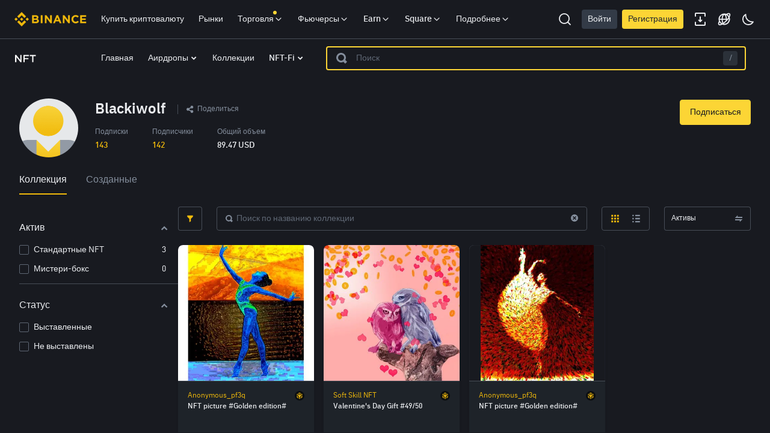

--- FILE ---
content_type: text/html; charset=utf-8
request_url: https://www.binance.com/ru/nft/profile/blackiwolf-3f6858e697fb8f456c1b5f769bc9a34e
body_size: 236001
content:
<!doctype html>
<html lang="ru" dir="ltr">
<head>
  <script id="OneTrust-sdk" nonce="dc7d42e4-ce7d-4a81-a067-4b6e23093bc8">(function() {const agent = typeof navigator !== 'undefined' ? navigator.userAgent : '';const REGEX_MATCH_CLIENT_TYPE = /BNC\/([0-9.]+) \(([a-zA-Z]+) ([0-9.]+)\)/;const isMiniApp = typeof window !== 'undefined' && window.__NEZHA_BRIDGE__ && !window.__NEZHA_BRIDGE__.postAction;if(REGEX_MATCH_CLIENT_TYPE.test(agent) || isMiniApp){return null;}function getJSON(str) {try {return JSON.parse(str);} catch (e) {return {};}}var AutoBlockScriptMap = getJSON('{"binance.com":"https://cdn.cookielaw.org/consent/e21a0e13-40c2-48a6-9ca2-57738356cdab/OtAutoBlock.js","binance.info":"https://cdn.cookielaw.org/consent/03246444-2043-432d-afae-413a91f535e9/OtAutoBlock.js","binance.me":"https://cdn.cookielaw.org/consent/39df5304-ea83-4bd5-8550-d57bca54d95a/OtAutoBlock.js","binance.bh":"https://cdn.cookielaw.org/consent/0196a4bb-fb7b-7ae6-a24c-893547b9e467/OtAutoBlock.js"}');var SDKStubInfoMap = getJSON('{"binance.com":{"src":"https://cdn.cookielaw.org/scripttemplates/otSDKStub.js","hash":"e21a0e13-40c2-48a6-9ca2-57738356cdab"},"binance.info":{"src":"https://cdn.cookielaw.org/scripttemplates/otSDKStub.js","hash":"03246444-2043-432d-afae-413a91f535e9"},"binance.me":{"src":"https://cdn.cookielaw.org/scripttemplates/otSDKStub.js","hash":"39df5304-ea83-4bd5-8550-d57bca54d95a"}, "binance.bh":{"src":"https://cdn.cookielaw.org/scripttemplates/otSDKStub.js","hash":"0196a4bb-fb7b-7ae6-a24c-893547b9e467"}}');var domain = location.hostname.split('.').slice(-2).join('.');function isString(str) {return str && typeof str === 'string';};var AutoBlockScript = AutoBlockScriptMap[domain];var stubInfo = SDKStubInfoMap[domain] || {};var SDKStubSrc = stubInfo.src;var SDKStubHash = stubInfo.hash;var injectAutoBlock = isString(AutoBlockScript);var injectSDKStub = isString(SDKStubSrc) && isString(SDKStubHash);if (injectAutoBlock) {var script = document.createElement('script');script.src = AutoBlockScript;script.type = 'text/javascript';script.async = false;document.head.appendChild(script);}if (injectSDKStub) {var lang = document.documentElement['bn-lang'] || document.documentElement.lang;var htmlLang = lang && lang.substr(0, 2) || 'en';var script = document.createElement('script');script.src = SDKStubSrc;script.type = 'text/javascript';script.async = false;script.setAttribute('charSet', 'UTF-8');script.setAttribute('data-domain-script', SDKStubHash);script.setAttribute('data-language', htmlLang);document.head.appendChild(script);var s = document.createElement('script');s.type = 'text/javascript';s.innerHTML = 'function OptanonWrapper() {};';s.nonce = 'dc7d42e4-ce7d-4a81-a067-4b6e23093bc8';document.head.appendChild(s);var ss = document.createElement('script');ss.src = 'https://bin.bnbstatic.com/static/one-trust/onetrust-trigger.js';ss.type = 'text/javascript';script.async = false;ss.setAttribute('charSet', 'UTF-8');ss.setAttribute('data-domain-script', SDKStubHash);document.head.appendChild(ss);}}())</script><script id="custom-console" nonce="dc7d42e4-ce7d-4a81-a067-4b6e23093bc8">try{if(!Boolean(localStorage.getItem("enableLog"))){window.console.log=window.console.warn=window.console.info=window.console.debug=function noop(){};}}catch(e){}</script><meta http-equiv="etag" content="a26acf339c7f3eb19d17949703059143003935ce" /><script id="pika-version" nonce="dc7d42e4-ce7d-4a81-a067-4b6e23093bc8">try { pika = pika || {}; pika.version = "0.2.21"; } catch (e) {}</script><script id="Reporter-sdk" nonce="dc7d42e4-ce7d-4a81-a067-4b6e23093bc8">!function(e,t){if("object"==typeof exports&&"object"==typeof module)module.exports=t();else if("function"==typeof define&&define.amd)define([],t);else{var r=t();for(var n in r)("object"==typeof exports?exports:e)[n]=r[n]}}(self,(()=>(()=>{var e={349:()=>{function e(t){return e="function"==typeof Symbol&&"symbol"==typeof Symbol.iterator?function(e){return typeof e}:function(e){return e&&"function"==typeof Symbol&&e.constructor===Symbol&&e!==Symbol.prototype?"symbol":typeof e},e(t)}function t(r){return t="function"==typeof Symbol&&"symbol"===e(Symbol.iterator)?function(t){return e(t)}:function(t){return t&&"function"==typeof Symbol&&t.constructor===Symbol&&t!==Symbol.prototype?"symbol":e(t)},t(r)}var r=function(e){return"string"==typeof e},n=function(e){return e instanceof Blob};function i(e,t){var i=this.event&&this.event.type,o="unload"===i||"beforeunload"===i,a="XMLHttpRequest"in this?new XMLHttpRequest:new ActiveXObject("Microsoft.XMLHTTP");a.open("POST",e,!o),a.withCredentials=!0,a.setRequestHeader("Accept","*/*"),r(t)?(a.setRequestHeader("Content-Type","text/plain;charset=UTF-8"),a.responseType="text/plain"):n(t)&&t.type&&a.setRequestHeader("Content-Type",t.type);try{a.send(t)}catch(e){return!1}return!0}function o(){return"navigator"in this&&"sendBeacon"in this.navigator}(function(){if(o.call(this))return;"navigator"in this||(this.navigator={});this.navigator.sendBeacon=i.bind(this)}).call("object"===t(window)?window:void 0)},763:(e,t,r)=>{"use strict";r.d(t,{b:()=>se});r(349);var n,i,o=/BNC\/([0-9.]+) \(([a-zA-Z]+) ([0-9.]+)\)/,a=function(e,t,r){return Object.defineProperty(e,t,{value:r})},s=function(e){if("string"!=typeof e)throw new TypeError("agent must be a string");var t=e.match(o),r=Object.create({isHybrid:!1});if(t){var n=t[1];a(r,"bridgeVersion",n),a(r,"clientType",t[2]),a(r,"clientVersion",t[3]),a(r,"isHybrid",!!n)}return window.__NEZHA_BRIDGE__&&!window.__NEZHA_BRIDGE__.postAction&&(r.isHybrid=!0),r};function u(e){return 0===arguments.length?n||(n=s(i||("undefined"!=typeof navigator?navigator.userAgent:""))):s(e)}var c=u(),l=c.isHybrid,d=c.clientType,f=c.clientVersion;function p(e,t){if(e&&t)return"".concat(e,"/bapi/fe/pda/v1/submit/web/batch?project=").concat(t)}var v={"Amazon Silk":"amazon_silk","Android Browser":"android",Bada:"bada",BlackBerry:"blackberry",Chrome:"chrome",Chromium:"chromium",Electron:"electron",Epiphany:"epiphany",Firefox:"firefox",Focus:"focus",Generic:"generic","Google Search":"google_search",Googlebot:"googlebot","Internet Explorer":"ie","K-Meleon":"k_meleon",Maxthon:"maxthon","Microsoft Edge":"edge","MZ Browser":"mz","NAVER Whale Browser":"naver",Opera:"opera","Opera Coast":"opera_coast",PhantomJS:"phantomjs",Puffin:"puffin",QupZilla:"qupzilla",QQ:"qq",QQLite:"qqlite",Safari:"safari",Sailfish:"sailfish","Samsung Internet for Android":"samsung_internet",SeaMonkey:"seamonkey",Sleipnir:"sleipnir",Swing:"swing",Tizen:"tizen","UC Browser":"uc",Vivaldi:"vivaldi","WebOS Browser":"webos",WeChat:"wechat","Yandex Browser":"yandex",Roku:"roku"},m={amazon_silk:"Amazon Silk",android:"Android Browser",bada:"Bada",blackberry:"BlackBerry",chrome:"Chrome",chromium:"Chromium",electron:"Electron",epiphany:"Epiphany",firefox:"Firefox",focus:"Focus",generic:"Generic",googlebot:"Googlebot",google_search:"Google Search",ie:"Internet Explorer",k_meleon:"K-Meleon",maxthon:"Maxthon",edge:"Microsoft Edge",mz:"MZ Browser",naver:"NAVER Whale Browser",opera:"Opera",opera_coast:"Opera Coast",phantomjs:"PhantomJS",puffin:"Puffin",qupzilla:"QupZilla",qq:"QQ Browser",qqlite:"QQ Browser Lite",safari:"Safari",sailfish:"Sailfish",samsung_internet:"Samsung Internet for Android",seamonkey:"SeaMonkey",sleipnir:"Sleipnir",swing:"Swing",tizen:"Tizen",uc:"UC Browser",vivaldi:"Vivaldi",webos:"WebOS Browser",wechat:"WeChat",yandex:"Yandex Browser"},h={tablet:"tablet",mobile:"mobile",desktop:"desktop",tv:"tv"},b={WindowsPhone:"Windows Phone",Windows:"Windows",MacOS:"macOS",iOS:"iOS",Android:"Android",WebOS:"WebOS",BlackBerry:"BlackBerry",Bada:"Bada",Tizen:"Tizen",Linux:"Linux",ChromeOS:"Chrome OS",PlayStation4:"PlayStation 4",Roku:"Roku"},g={EdgeHTML:"EdgeHTML",Blink:"Blink",Trident:"Trident",Presto:"Presto",Gecko:"Gecko",WebKit:"WebKit"};function y(e){return y="function"==typeof Symbol&&"symbol"==typeof Symbol.iterator?function(e){return typeof e}:function(e){return e&&"function"==typeof Symbol&&e.constructor===Symbol&&e!==Symbol.prototype?"symbol":typeof e},y(e)}function w(e,t){for(var r=0;r<t.length;r++){var n=t[r];n.enumerable=n.enumerable||!1,n.configurable=!0,"value"in n&&(n.writable=!0),Object.defineProperty(e,(i=n.key,o=void 0,o=function(e,t){if("object"!==y(e)||null===e)return e;var r=e[Symbol.toPrimitive];if(void 0!==r){var n=r.call(e,t||"default");if("object"!==y(n))return n;throw new TypeError("@@toPrimitive must return a primitive value.")}return("string"===t?String:Number)(e)}(i,"string"),"symbol"===y(o)?o:String(o)),n)}var i,o}var S=function(){function e(){!function(e,t){if(!(e instanceof t))throw new TypeError("Cannot call a class as a function")}(this,e)}var t,r,n;return t=e,n=[{key:"getFirstMatch",value:function(e,t){var r=t.match(e);return r&&r.length>0&&r[1]||""}},{key:"getSecondMatch",value:function(e,t){var r=t.match(e);return r&&r.length>1&&r[2]||""}},{key:"matchAndReturnConst",value:function(e,t,r){if(e.test(t))return r}},{key:"getWindowsVersionName",value:function(e){switch(e){case"NT":return"NT";case"XP":case"NT 5.1":return"XP";case"NT 5.0":return"2000";case"NT 5.2":return"2003";case"NT 6.0":return"Vista";case"NT 6.1":return"7";case"NT 6.2":return"8";case"NT 6.3":return"8.1";case"NT 10.0":return"10";default:return}}},{key:"getMacOSVersionName",value:function(e){var t=e.split(".").splice(0,2).map((function(e){return parseInt(e,10)||0}));if(t.push(0),10===t[0])switch(t[1]){case 5:return"Leopard";case 6:return"Snow Leopard";case 7:return"Lion";case 8:return"Mountain Lion";case 9:return"Mavericks";case 10:return"Yosemite";case 11:return"El Capitan";case 12:return"Sierra";case 13:return"High Sierra";case 14:return"Mojave";case 15:return"Catalina";default:return}}},{key:"getAndroidVersionName",value:function(e){var t=e.split(".").splice(0,2).map((function(e){return parseInt(e,10)||0}));if(t.push(0),!(1===t[0]&&t[1]<5))return 1===t[0]&&t[1]<6?"Cupcake":1===t[0]&&t[1]>=6?"Donut":2===t[0]&&t[1]<2?"Eclair":2===t[0]&&2===t[1]?"Froyo":2===t[0]&&t[1]>2?"Gingerbread":3===t[0]?"Honeycomb":4===t[0]&&t[1]<1?"Ice Cream Sandwich":4===t[0]&&t[1]<4?"Jelly Bean":4===t[0]&&t[1]>=4?"KitKat":5===t[0]?"Lollipop":6===t[0]?"Marshmallow":7===t[0]?"Nougat":8===t[0]?"Oreo":9===t[0]?"Pie":void 0}},{key:"getVersionPrecision",value:function(e){return e.split(".").length}},{key:"compareVersions",value:function(t,r){var n=arguments.length>2&&void 0!==arguments[2]&&arguments[2],i=e.getVersionPrecision(t),o=e.getVersionPrecision(r),a=Math.max(i,o),s=0,u=e.map([t,r],(function(t){var r=a-e.getVersionPrecision(t),n=t+new Array(r+1).join(".0");return e.map(n.split("."),(function(e){return new Array(20-e.length).join("0")+e})).reverse()}));for(n&&(s=a-Math.min(i,o)),a-=1;a>=s;){if(u[0][a]>u[1][a])return 1;if(u[0][a]===u[1][a]){if(a===s)return 0;a-=1}else if(u[0][a]<u[1][a])return-1}}},{key:"map",value:function(e,t){var r,n=[];if(Array.prototype.map)return Array.prototype.map.call(e,t);for(r=0;r<e.length;r+=1)n.push(t(e[r]));return n}},{key:"find",value:function(e,t){var r,n;if(Array.prototype.find)return Array.prototype.find.call(e,t);for(r=0,n=e.length;r<n;r+=1){var i=e[r];if(t(i,r))return i}}},{key:"assign",value:function(e){for(var t,r,n=e,i=arguments.length,o=new Array(i>1?i-1:0),a=1;a<i;a++)o[a-1]=arguments[a];if(Object.assign)return Object.assign.apply(Object,[e].concat(o));var s=function(){var e=o[t];"object"===y(e)&&null!==e&&Object.keys(e).forEach((function(t){n[t]=e[t]}))};for(t=0,r=o.length;t<r;t+=1)s();return e}},{key:"getBrowserAlias",value:function(e){return v[e]}},{key:"getBrowserTypeByAlias",value:function(e){return m[e]||""}}],(r=null)&&w(t.prototype,r),n&&w(t,n),Object.defineProperty(t,"prototype",{writable:!1}),e}(),M=/version\/(\d+(\.?_?\d+)+)/i,k=[{test:[/googlebot/i],describe:function(e){var t={name:"Googlebot"},r=S.getFirstMatch(/googlebot\/(\d+(\.\d+))/i,e)||S.getFirstMatch(M,e);return r&&(t.version=r),t}},{test:[/opera/i],describe:function(e){var t={name:"Opera"},r=S.getFirstMatch(M,e)||S.getFirstMatch(/(?:opera)[\s/](\d+(\.?_?\d+)+)/i,e);return r&&(t.version=r),t}},{test:[/opr\/|opios/i],describe:function(e){var t={name:"Opera"},r=S.getFirstMatch(/(?:opr|opios)[\s/](\S+)/i,e)||S.getFirstMatch(M,e);return r&&(t.version=r),t}},{test:[/SamsungBrowser/i],describe:function(e){var t={name:"Samsung Internet for Android"},r=S.getFirstMatch(M,e)||S.getFirstMatch(/(?:SamsungBrowser)[\s/](\d+(\.?_?\d+)+)/i,e);return r&&(t.version=r),t}},{test:[/Whale/i],describe:function(e){var t={name:"NAVER Whale Browser"},r=S.getFirstMatch(M,e)||S.getFirstMatch(/(?:whale)[\s/](\d+(?:\.\d+)+)/i,e);return r&&(t.version=r),t}},{test:[/MZBrowser/i],describe:function(e){var t={name:"MZ Browser"},r=S.getFirstMatch(/(?:MZBrowser)[\s/](\d+(?:\.\d+)+)/i,e)||S.getFirstMatch(M,e);return r&&(t.version=r),t}},{test:[/focus/i],describe:function(e){var t={name:"Focus"},r=S.getFirstMatch(/(?:focus)[\s/](\d+(?:\.\d+)+)/i,e)||S.getFirstMatch(M,e);return r&&(t.version=r),t}},{test:[/swing/i],describe:function(e){var t={name:"Swing"},r=S.getFirstMatch(/(?:swing)[\s/](\d+(?:\.\d+)+)/i,e)||S.getFirstMatch(M,e);return r&&(t.version=r),t}},{test:[/coast/i],describe:function(e){var t={name:"Opera Coast"},r=S.getFirstMatch(M,e)||S.getFirstMatch(/(?:coast)[\s/](\d+(\.?_?\d+)+)/i,e);return r&&(t.version=r),t}},{test:[/opt\/\d+(?:.?_?\d+)+/i],describe:function(e){var t={name:"Opera Touch"},r=S.getFirstMatch(/(?:opt)[\s/](\d+(\.?_?\d+)+)/i,e)||S.getFirstMatch(M,e);return r&&(t.version=r),t}},{test:[/yabrowser/i],describe:function(e){var t={name:"Yandex Browser"},r=S.getFirstMatch(/(?:yabrowser)[\s/](\d+(\.?_?\d+)+)/i,e)||S.getFirstMatch(M,e);return r&&(t.version=r),t}},{test:[/ucbrowser/i],describe:function(e){var t={name:"UC Browser"},r=S.getFirstMatch(M,e)||S.getFirstMatch(/(?:ucbrowser)[\s/](\d+(\.?_?\d+)+)/i,e);return r&&(t.version=r),t}},{test:[/Maxthon|mxios/i],describe:function(e){var t={name:"Maxthon"},r=S.getFirstMatch(M,e)||S.getFirstMatch(/(?:Maxthon|mxios)[\s/](\d+(\.?_?\d+)+)/i,e);return r&&(t.version=r),t}},{test:[/epiphany/i],describe:function(e){var t={name:"Epiphany"},r=S.getFirstMatch(M,e)||S.getFirstMatch(/(?:epiphany)[\s/](\d+(\.?_?\d+)+)/i,e);return r&&(t.version=r),t}},{test:[/puffin/i],describe:function(e){var t={name:"Puffin"},r=S.getFirstMatch(M,e)||S.getFirstMatch(/(?:puffin)[\s/](\d+(\.?_?\d+)+)/i,e);return r&&(t.version=r),t}},{test:[/sleipnir/i],describe:function(e){var t={name:"Sleipnir"},r=S.getFirstMatch(M,e)||S.getFirstMatch(/(?:sleipnir)[\s/](\d+(\.?_?\d+)+)/i,e);return r&&(t.version=r),t}},{test:[/k-meleon/i],describe:function(e){var t={name:"K-Meleon"},r=S.getFirstMatch(M,e)||S.getFirstMatch(/(?:k-meleon)[\s/](\d+(\.?_?\d+)+)/i,e);return r&&(t.version=r),t}},{test:[/micromessenger/i],describe:function(e){var t={name:"WeChat"},r=S.getFirstMatch(/(?:micromessenger)[\s/](\d+(\.?_?\d+)+)/i,e)||S.getFirstMatch(M,e);return r&&(t.version=r),t}},{test:[/qqbrowser/i],describe:function(e){var t={name:/qqbrowserlite/i.test(e)?"QQ Browser Lite":"QQ Browser"},r=S.getFirstMatch(/(?:qqbrowserlite|qqbrowser)[/](\d+(\.?_?\d+)+)/i,e)||S.getFirstMatch(M,e);return r&&(t.version=r),t}},{test:[/msie|trident/i],describe:function(e){var t={name:"Internet Explorer"},r=S.getFirstMatch(/(?:msie |rv:)(\d+(\.?_?\d+)+)/i,e);return r&&(t.version=r),t}},{test:[/\sedg\//i],describe:function(e){var t={name:"Microsoft Edge"},r=S.getFirstMatch(/\sedg\/(\d+(\.?_?\d+)+)/i,e);return r&&(t.version=r),t}},{test:[/edg([ea]|ios)/i],describe:function(e){var t={name:"Microsoft Edge"},r=S.getSecondMatch(/edg([ea]|ios)\/(\d+(\.?_?\d+)+)/i,e);return r&&(t.version=r),t}},{test:[/vivaldi/i],describe:function(e){var t={name:"Vivaldi"},r=S.getFirstMatch(/vivaldi\/(\d+(\.?_?\d+)+)/i,e);return r&&(t.version=r),t}},{test:[/seamonkey/i],describe:function(e){var t={name:"SeaMonkey"},r=S.getFirstMatch(/seamonkey\/(\d+(\.?_?\d+)+)/i,e);return r&&(t.version=r),t}},{test:[/sailfish/i],describe:function(e){var t={name:"Sailfish"},r=S.getFirstMatch(/sailfish\s?browser\/(\d+(\.\d+)?)/i,e);return r&&(t.version=r),t}},{test:[/silk/i],describe:function(e){var t={name:"Amazon Silk"},r=S.getFirstMatch(/silk\/(\d+(\.?_?\d+)+)/i,e);return r&&(t.version=r),t}},{test:[/phantom/i],describe:function(e){var t={name:"PhantomJS"},r=S.getFirstMatch(/phantomjs\/(\d+(\.?_?\d+)+)/i,e);return r&&(t.version=r),t}},{test:[/slimerjs/i],describe:function(e){var t={name:"SlimerJS"},r=S.getFirstMatch(/slimerjs\/(\d+(\.?_?\d+)+)/i,e);return r&&(t.version=r),t}},{test:[/blackberry|\bbb\d+/i,/rim\stablet/i],describe:function(e){var t={name:"BlackBerry"},r=S.getFirstMatch(M,e)||S.getFirstMatch(/blackberry[\d]+\/(\d+(\.?_?\d+)+)/i,e);return r&&(t.version=r),t}},{test:[/(web|hpw)[o0]s/i],describe:function(e){var t={name:"WebOS Browser"},r=S.getFirstMatch(M,e)||S.getFirstMatch(/w(?:eb)?[o0]sbrowser\/(\d+(\.?_?\d+)+)/i,e);return r&&(t.version=r),t}},{test:[/bada/i],describe:function(e){var t={name:"Bada"},r=S.getFirstMatch(/dolfin\/(\d+(\.?_?\d+)+)/i,e);return r&&(t.version=r),t}},{test:[/tizen/i],describe:function(e){var t={name:"Tizen"},r=S.getFirstMatch(/(?:tizen\s?)?browser\/(\d+(\.?_?\d+)+)/i,e)||S.getFirstMatch(M,e);return r&&(t.version=r),t}},{test:[/qupzilla/i],describe:function(e){var t={name:"QupZilla"},r=S.getFirstMatch(/(?:qupzilla)[\s/](\d+(\.?_?\d+)+)/i,e)||S.getFirstMatch(M,e);return r&&(t.version=r),t}},{test:[/firefox|iceweasel|fxios/i],describe:function(e){var t={name:"Firefox"},r=S.getFirstMatch(/(?:firefox|iceweasel|fxios)[\s/](\d+(\.?_?\d+)+)/i,e);return r&&(t.version=r),t}},{test:[/electron/i],describe:function(e){var t={name:"Electron"},r=S.getFirstMatch(/(?:electron)\/(\d+(\.?_?\d+)+)/i,e);return r&&(t.version=r),t}},{test:[/MiuiBrowser/i],describe:function(e){var t={name:"Miui"},r=S.getFirstMatch(/(?:MiuiBrowser)[\s/](\d+(\.?_?\d+)+)/i,e);return r&&(t.version=r),t}},{test:[/chromium/i],describe:function(e){var t={name:"Chromium"},r=S.getFirstMatch(/(?:chromium)[\s/](\d+(\.?_?\d+)+)/i,e)||S.getFirstMatch(M,e);return r&&(t.version=r),t}},{test:[/chrome|crios|crmo/i],describe:function(e){var t={name:"Chrome"},r=S.getFirstMatch(/(?:chrome|crios|crmo)\/(\d+(\.?_?\d+)+)/i,e);return r&&(t.version=r),t}},{test:[/GSA/i],describe:function(e){var t={name:"Google Search"},r=S.getFirstMatch(/(?:GSA)\/(\d+(\.?_?\d+)+)/i,e);return r&&(t.version=r),t}},{test:function(e){var t=!e.test(/like android/i),r=e.test(/android/i);return t&&r},describe:function(e){var t={name:"Android Browser"},r=S.getFirstMatch(M,e);return r&&(t.version=r),t}},{test:[/playstation 4/i],describe:function(e){var t={name:"PlayStation 4"},r=S.getFirstMatch(M,e);return r&&(t.version=r),t}},{test:[/safari|applewebkit/i],describe:function(e){var t={name:"Safari"},r=S.getFirstMatch(M,e);return r&&(t.version=r),t}},{test:[/.*/i],describe:function(e){var t=-1!==e.search("\\(")?/^(.*)\/(.*)[ \t]\((.*)/:/^(.*)\/(.*) /;return{name:S.getFirstMatch(t,e),version:S.getSecondMatch(t,e)}}}];const O=k,_=[{test:[/Roku\/DVP/],describe:function(e){var t=S.getFirstMatch(/Roku\/DVP-(\d+\.\d+)/i,e);return{name:b.Roku,version:t}}},{test:[/windows phone/i],describe:function(e){var t=S.getFirstMatch(/windows phone (?:os)?\s?(\d+(\.\d+)*)/i,e);return{name:b.WindowsPhone,version:t}}},{test:[/windows /i],describe:function(e){var t=S.getFirstMatch(/Windows ((NT|XP)( \d\d?.\d)?)/i,e),r=S.getWindowsVersionName(t);return{name:b.Windows,version:t,versionName:r}}},{test:[/Macintosh(.*?) FxiOS(.*?)\//],describe:function(e){var t={name:b.iOS},r=S.getSecondMatch(/(Version\/)(\d[\d.]+)/,e);return r&&(t.version=r),t}},{test:[/macintosh/i],describe:function(e){var t=S.getFirstMatch(/mac os x (\d+(\.?_?\d+)+)/i,e).replace(/[_\s]/g,"."),r=S.getMacOSVersionName(t),n={name:b.MacOS,version:t};return r&&(n.versionName=r),n}},{test:[/(ipod|iphone|ipad)/i],describe:function(e){var t=S.getFirstMatch(/os (\d+([_\s]\d+)*) like mac os x/i,e).replace(/[_\s]/g,".");return{name:b.iOS,version:t}}},{test:function(e){var t=!e.test(/like android/i),r=e.test(/android/i);return t&&r},describe:function(e){var t=S.getFirstMatch(/android[\s/-](\d+(\.\d+)*)/i,e),r=S.getAndroidVersionName(t),n={name:b.Android,version:t};return r&&(n.versionName=r),n}},{test:[/(web|hpw)[o0]s/i],describe:function(e){var t=S.getFirstMatch(/(?:web|hpw)[o0]s\/(\d+(\.\d+)*)/i,e),r={name:b.WebOS};return t&&t.length&&(r.version=t),r}},{test:[/blackberry|\bbb\d+/i,/rim\stablet/i],describe:function(e){var t=S.getFirstMatch(/rim\stablet\sos\s(\d+(\.\d+)*)/i,e)||S.getFirstMatch(/blackberry\d+\/(\d+([_\s]\d+)*)/i,e)||S.getFirstMatch(/\bbb(\d+)/i,e);return{name:b.BlackBerry,version:t}}},{test:[/bada/i],describe:function(e){var t=S.getFirstMatch(/bada\/(\d+(\.\d+)*)/i,e);return{name:b.Bada,version:t}}},{test:[/tizen/i],describe:function(e){var t=S.getFirstMatch(/tizen[/\s](\d+(\.\d+)*)/i,e);return{name:b.Tizen,version:t}}},{test:[/linux/i],describe:function(){return{name:b.Linux}}},{test:[/CrOS/],describe:function(){return{name:b.ChromeOS}}},{test:[/PlayStation 4/],describe:function(e){var t=S.getFirstMatch(/PlayStation 4[/\s](\d+(\.\d+)*)/i,e);return{name:b.PlayStation4,version:t}}}],F=[{test:[/googlebot/i],describe:function(){return{type:"bot",vendor:"Google"}}},{test:[/huawei/i],describe:function(e){var t=S.getFirstMatch(/(can-l01)/i,e)&&"Nova",r={type:h.mobile,vendor:"Huawei"};return t&&(r.model=t),r}},{test:[/nexus\s*(?:7|8|9|10).*/i],describe:function(){return{type:h.tablet,vendor:"Nexus"}}},{test:[/ipad/i],describe:function(){return{type:h.tablet,vendor:"Apple",model:"iPad"}}},{test:[/Macintosh(.*?) FxiOS(.*?)\//],describe:function(){return{type:h.tablet,vendor:"Apple",model:"iPad"}}},{test:[/kftt build/i],describe:function(){return{type:h.tablet,vendor:"Amazon",model:"Kindle Fire HD 7"}}},{test:[/silk/i],describe:function(){return{type:h.tablet,vendor:"Amazon"}}},{test:[/tablet(?! pc)/i],describe:function(){return{type:h.tablet}}},{test:function(e){var t=e.test(/ipod|iphone/i),r=e.test(/like (ipod|iphone)/i);return t&&!r},describe:function(e){var t=S.getFirstMatch(/(ipod|iphone)/i,e);return{type:h.mobile,vendor:"Apple",model:t}}},{test:[/nexus\s*[0-6].*/i,/galaxy nexus/i],describe:function(){return{type:h.mobile,vendor:"Nexus"}}},{test:[/[^-]mobi/i],describe:function(){return{type:h.mobile}}},{test:function(e){return"blackberry"===e.getBrowserName(!0)},describe:function(){return{type:h.mobile,vendor:"BlackBerry"}}},{test:function(e){return"bada"===e.getBrowserName(!0)},describe:function(){return{type:h.mobile}}},{test:function(e){return"windows phone"===e.getBrowserName()},describe:function(){return{type:h.mobile,vendor:"Microsoft"}}},{test:function(e){var t=Number(String(e.getOSVersion()).split(".")[0]);return"android"===e.getOSName(!0)&&t>=3},describe:function(){return{type:h.tablet}}},{test:function(e){return"android"===e.getOSName(!0)},describe:function(){return{type:h.mobile}}},{test:function(e){return"macos"===e.getOSName(!0)},describe:function(){return{type:h.desktop,vendor:"Apple"}}},{test:function(e){return"windows"===e.getOSName(!0)},describe:function(){return{type:h.desktop}}},{test:function(e){return"linux"===e.getOSName(!0)},describe:function(){return{type:h.desktop}}},{test:function(e){return"playstation 4"===e.getOSName(!0)},describe:function(){return{type:h.tv}}},{test:function(e){return"roku"===e.getOSName(!0)},describe:function(){return{type:h.tv}}}],B=[{test:function(e){return"microsoft edge"===e.getBrowserName(!0)},describe:function(e){if(/\sedg\//i.test(e))return{name:g.Blink};var t=S.getFirstMatch(/edge\/(\d+(\.?_?\d+)+)/i,e);return{name:g.EdgeHTML,version:t}}},{test:[/trident/i],describe:function(e){var t={name:g.Trident},r=S.getFirstMatch(/trident\/(\d+(\.?_?\d+)+)/i,e);return r&&(t.version=r),t}},{test:function(e){return e.test(/presto/i)},describe:function(e){var t={name:g.Presto},r=S.getFirstMatch(/presto\/(\d+(\.?_?\d+)+)/i,e);return r&&(t.version=r),t}},{test:function(e){var t=e.test(/gecko/i),r=e.test(/like gecko/i);return t&&!r},describe:function(e){var t={name:g.Gecko},r=S.getFirstMatch(/gecko\/(\d+(\.?_?\d+)+)/i,e);return r&&(t.version=r),t}},{test:[/(apple)?webkit\/537\.36/i],describe:function(){return{name:g.Blink}}},{test:[/(apple)?webkit/i],describe:function(e){var t={name:g.WebKit},r=S.getFirstMatch(/webkit\/(\d+(\.?_?\d+)+)/i,e);return r&&(t.version=r),t}}];function x(e){return x="function"==typeof Symbol&&"symbol"==typeof Symbol.iterator?function(e){return typeof e}:function(e){return e&&"function"==typeof Symbol&&e.constructor===Symbol&&e!==Symbol.prototype?"symbol":typeof e},x(e)}function P(e,t){for(var r=0;r<t.length;r++){var n=t[r];n.enumerable=n.enumerable||!1,n.configurable=!0,"value"in n&&(n.writable=!0),Object.defineProperty(e,(i=n.key,o=void 0,o=function(e,t){if("object"!==x(e)||null===e)return e;var r=e[Symbol.toPrimitive];if(void 0!==r){var n=r.call(e,t||"default");if("object"!==x(n))return n;throw new TypeError("@@toPrimitive must return a primitive value.")}return("string"===t?String:Number)(e)}(i,"string"),"symbol"===x(o)?o:String(o)),n)}var i,o}const E=function(){function e(t){var r=arguments.length>1&&void 0!==arguments[1]&&arguments[1];if(function(e,t){if(!(e instanceof t))throw new TypeError("Cannot call a class as a function")}(this,e),null==t||""===t)throw new Error("UserAgent parameter can't be empty");this._ua=t,this.parsedResult={},!0!==r&&this.parse()}var t,r,n;return t=e,r=[{key:"getUA",value:function(){return this._ua}},{key:"test",value:function(e){return e.test(this._ua)}},{key:"parseBrowser",value:function(){var e=this;this.parsedResult.browser={};var t=S.find(O,(function(t){if("function"==typeof t.test)return t.test(e);if(t.test instanceof Array)return t.test.some((function(t){return e.test(t)}));throw new Error("Browser's test function is not valid")}));return t&&(this.parsedResult.browser=t.describe(this.getUA())),this.parsedResult.browser}},{key:"getBrowser",value:function(){return this.parsedResult.browser?this.parsedResult.browser:this.parseBrowser()}},{key:"getBrowserName",value:function(e){return e?String(this.getBrowser().name).toLowerCase()||"":this.getBrowser().name||""}},{key:"getBrowserVersion",value:function(){return this.getBrowser().version}},{key:"getOS",value:function(){return this.parsedResult.os?this.parsedResult.os:this.parseOS()}},{key:"parseOS",value:function(){var e=this;this.parsedResult.os={};var t=S.find(_,(function(t){if("function"==typeof t.test)return t.test(e);if(t.test instanceof Array)return t.test.some((function(t){return e.test(t)}));throw new Error("Browser's test function is not valid")}));return t&&(this.parsedResult.os=t.describe(this.getUA())),this.parsedResult.os}},{key:"getOSName",value:function(e){var t=this.getOS().name;return e?String(t).toLowerCase()||"":t||""}},{key:"getOSVersion",value:function(){return this.getOS().version}},{key:"getPlatform",value:function(){return this.parsedResult.platform?this.parsedResult.platform:this.parsePlatform()}},{key:"getPlatformType",value:function(){var e=arguments.length>0&&void 0!==arguments[0]&&arguments[0],t=this.getPlatform().type;return e?String(t).toLowerCase()||"":t||""}},{key:"parsePlatform",value:function(){var e=this;this.parsedResult.platform={};var t=S.find(F,(function(t){if("function"==typeof t.test)return t.test(e);if(t.test instanceof Array)return t.test.some((function(t){return e.test(t)}));throw new Error("Browser's test function is not valid")}));return t&&(this.parsedResult.platform=t.describe(this.getUA())),this.parsedResult.platform}},{key:"getEngine",value:function(){return this.parsedResult.engine?this.parsedResult.engine:this.parseEngine()}},{key:"getEngineName",value:function(e){return e?String(this.getEngine().name).toLowerCase()||"":this.getEngine().name||""}},{key:"parseEngine",value:function(){var e=this;this.parsedResult.engine={};var t=S.find(B,(function(t){if("function"==typeof t.test)return t.test(e);if(t.test instanceof Array)return t.test.some((function(t){return e.test(t)}));throw new Error("Browser's test function is not valid")}));return t&&(this.parsedResult.engine=t.describe(this.getUA())),this.parsedResult.engine}},{key:"parse",value:function(){return this.parseBrowser(),this.parseOS(),this.parsePlatform(),this.parseEngine(),this}},{key:"getResult",value:function(){return S.assign({},this.parsedResult)}},{key:"satisfies",value:function(e){var t=this,r={},n=0,i={},o=0;if(Object.keys(e).forEach((function(t){var a=e[t];"string"==typeof a?(i[t]=a,o+=1):"object"===x(a)&&(r[t]=a,n+=1)})),n>0){var a=Object.keys(r),s=S.find(a,(function(e){return t.isOS(e)}));if(s){var u=this.satisfies(r[s]);if(void 0!==u)return u}var c=S.find(a,(function(e){return t.isPlatform(e)}));if(c){var l=this.satisfies(r[c]);if(void 0!==l)return l}}if(o>0){var d=Object.keys(i),f=S.find(d,(function(e){return t.isBrowser(e,!0)}));if(void 0!==f)return this.compareVersion(i[f])}}},{key:"isBrowser",value:function(e){var t=arguments.length>1&&void 0!==arguments[1]&&arguments[1],r=this.getBrowserName().toLowerCase(),n=e.toLowerCase(),i=S.getBrowserTypeByAlias(n);return t&&i&&(n=i.toLowerCase()),n===r}},{key:"compareVersion",value:function(e){var t=[0],r=e,n=!1,i=this.getBrowserVersion();if("string"==typeof i)return">"===e[0]||"<"===e[0]?(r=e.substr(1),"="===e[1]?(n=!0,r=e.substr(2)):t=[],">"===e[0]?t.push(1):t.push(-1)):"="===e[0]?r=e.substr(1):"~"===e[0]&&(n=!0,r=e.substr(1)),t.indexOf(S.compareVersions(i,r,n))>-1}},{key:"isOS",value:function(e){return this.getOSName(!0)===String(e).toLowerCase()}},{key:"isPlatform",value:function(e){return this.getPlatformType(!0)===String(e).toLowerCase()}},{key:"isEngine",value:function(e){return this.getEngineName(!0)===String(e).toLowerCase()}},{key:"is",value:function(e){var t=arguments.length>1&&void 0!==arguments[1]&&arguments[1];return this.isBrowser(e,t)||this.isOS(e)||this.isPlatform(e)}},{key:"some",value:function(){var e=this;return(arguments.length>0&&void 0!==arguments[0]?arguments[0]:[]).some((function(t){return e.is(t)}))}}],r&&P(t.prototype,r),n&&P(t,n),Object.defineProperty(t,"prototype",{writable:!1}),e}();function T(e){return T="function"==typeof Symbol&&"symbol"==typeof Symbol.iterator?function(e){return typeof e}:function(e){return e&&"function"==typeof Symbol&&e.constructor===Symbol&&e!==Symbol.prototype?"symbol":typeof e},T(e)}function A(e,t){for(var r=0;r<t.length;r++){var n=t[r];n.enumerable=n.enumerable||!1,n.configurable=!0,"value"in n&&(n.writable=!0),Object.defineProperty(e,(i=n.key,o=void 0,o=function(e,t){if("object"!==T(e)||null===e)return e;var r=e[Symbol.toPrimitive];if(void 0!==r){var n=r.call(e,t||"default");if("object"!==T(n))return n;throw new TypeError("@@toPrimitive must return a primitive value.")}return("string"===t?String:Number)(e)}(i,"string"),"symbol"===T(o)?o:String(o)),n)}var i,o}const j=function(){function e(){!function(e,t){if(!(e instanceof t))throw new TypeError("Cannot call a class as a function")}(this,e)}var t,r,n;return t=e,n=[{key:"getParser",value:function(e){var t=arguments.length>1&&void 0!==arguments[1]&&arguments[1];if("string"!=typeof e)throw new Error("UserAgent should be a string");return new E(e,t)}},{key:"parse",value:function(e){return new E(e).getResult()}},{key:"BROWSER_MAP",get:function(){return m}},{key:"ENGINE_MAP",get:function(){return g}},{key:"OS_MAP",get:function(){return b}},{key:"PLATFORMS_MAP",get:function(){return h}}],(r=null)&&A(t.prototype,r),n&&A(t,n),Object.defineProperty(t,"prototype",{writable:!1}),e}();var N=!!window.document,R=!!(null===window||void 0===window?void 0:window.__RUN_BY_ELECTRON__),C=function(e){return-1===[void 0,null,""].indexOf(e)};function L(e){try{return decodeURIComponent(e)}catch(t){return e}}var I=function(e,t){if(C(e)){if(R){if("BNC-Location"===e)return window.__store.getState().temp.bncLocation;var r=window.localStorage.getItem("APP_COOKIES_".concat(e));return r?L(r):null}for(var n="".concat(e,"=").trim(),i=((N?document:t||{}).cookie||"").split(";"),o=0;o<i.length;o++){var a=(i[o]||"").trim();if(0===a.indexOf(n)){var s=a.slice(n.length).trim();return L('"'===s[0]?s.slice(1,-1):s)}}}return null},q=r(297);var V=u(),z=(V.isHybrid,V.clientType,V.clientVersion,"mobile"===j.parse(window.navigator.userAgent).platform.type),W=(j.parse(window.navigator.userAgent).platform.type,j.parse(window.navigator.userAgent).platform.type,z),H="@binance/monitor",D=!1;try{var G;D=Boolean(null===(G=localStorage.getItem("debug"))||void 0===G?void 0:G.includes(H))}catch(e){}function U(){try{var e;if(!D)return;for(var t=arguments.length,r=new Array(t),n=0;n<t;n++)r[n]=arguments[n];(e=console).debug.apply(e,["[debug][".concat(H,"]")].concat(r))}catch(e){}}function Q(e){return Q="function"==typeof Symbol&&"symbol"==typeof Symbol.iterator?function(e){return typeof e}:function(e){return e&&"function"==typeof Symbol&&e.constructor===Symbol&&e!==Symbol.prototype?"symbol":typeof e},Q(e)}function K(e,t){for(var r=0;r<t.length;r++){var n=t[r];n.enumerable=n.enumerable||!1,n.configurable=!0,"value"in n&&(n.writable=!0),Object.defineProperty(e,(i=n.key,o=void 0,o=function(e,t){if("object"!==Q(e)||null===e)return e;var r=e[Symbol.toPrimitive];if(void 0!==r){var n=r.call(e,t||"default");if("object"!==Q(n))return n;throw new TypeError("@@toPrimitive must return a primitive value.")}return("string"===t?String:Number)(e)}(i,"string"),"symbol"===Q(o)?o:String(o)),n)}var i,o}var Z=function(){function e(t){!function(e,t){if(!(e instanceof t))throw new TypeError("Cannot call a class as a function")}(this,e),this._queue=[],this._options=t,this.flushThrottled=function(e){var t=arguments.length>1&&void 0!==arguments[1]?arguments[1]:300,r=arguments.length>2&&void 0!==arguments[2]&&arguments[2],n=0,i=null;function o(){i&&(clearTimeout(i),i=null)}return function(){for(var a=arguments.length,s=new Array(a),u=0;u<a;u++)s[u]=arguments[u];var c=Date.now();n||r||(n=c);var l=t-(c-n);l<=0?(e.apply(null,s),n=c,o()):(o(),i=setTimeout((function(){e.apply(null,s),n=c}),l))}}(this.flush.bind(this),this._options.flushTimeout)}var t,r,n;return t=e,(r=[{key:"add",value:function(e){U('queue.add type="'.concat(e.type,'"'),e.data),this._queue.push(e)}},{key:"flush",value:function(){if(0!==this._queue.length)if(this._options.isFlushable()){var e=this._queue;this._queue=[],this._options.onBatchFlush(e),U("📤 flush ".concat(e.length," items at ").concat(Date.now()))}else U("skip flush, not flushable.",this._queue);else U("skip flush, queue is empty.")}}])&&K(t.prototype,r),n&&K(t,n),Object.defineProperty(t,"prototype",{writable:!1}),e}();function J(e){return J="function"==typeof Symbol&&"symbol"==typeof Symbol.iterator?function(e){return typeof e}:function(e){return e&&"function"==typeof Symbol&&e.constructor===Symbol&&e!==Symbol.prototype?"symbol":typeof e},J(e)}function X(e,t){var r=Object.keys(e);if(Object.getOwnPropertySymbols){var n=Object.getOwnPropertySymbols(e);t&&(n=n.filter((function(t){return Object.getOwnPropertyDescriptor(e,t).enumerable}))),r.push.apply(r,n)}return r}function Y(e){for(var t=1;t<arguments.length;t++){var r=null!=arguments[t]?arguments[t]:{};t%2?X(Object(r),!0).forEach((function(t){$(e,t,r[t])})):Object.getOwnPropertyDescriptors?Object.defineProperties(e,Object.getOwnPropertyDescriptors(r)):X(Object(r)).forEach((function(t){Object.defineProperty(e,t,Object.getOwnPropertyDescriptor(r,t))}))}return e}function $(e,t,r){return(t=function(e){var t=function(e,t){if("object"!==J(e)||null===e)return e;var r=e[Symbol.toPrimitive];if(void 0!==r){var n=r.call(e,t||"default");if("object"!==J(n))return n;throw new TypeError("@@toPrimitive must return a primitive value.")}return("string"===t?String:Number)(e)}(e,"string");return"symbol"===J(t)?t:String(t)}(t))in e?Object.defineProperty(e,t,{value:r,enumerable:!0,configurable:!0,writable:!0}):e[t]=r,e}function ee(e,t){return function(e){if(Array.isArray(e))return e}(e)||function(e,t){var r=null==e?null:"undefined"!=typeof Symbol&&e[Symbol.iterator]||e["@@iterator"];if(null!=r){var n,i,o,a,s=[],u=!0,c=!1;try{if(o=(r=r.call(e)).next,0===t){if(Object(r)!==r)return;u=!1}else for(;!(u=(n=o.call(r)).done)&&(s.push(n.value),s.length!==t);u=!0);}catch(e){c=!0,i=e}finally{try{if(!u&&null!=r.return&&(a=r.return(),Object(a)!==a))return}finally{if(c)throw i}}return s}}(e,t)||function(e,t){if(!e)return;if("string"==typeof e)return te(e,t);var r=Object.prototype.toString.call(e).slice(8,-1);"Object"===r&&e.constructor&&(r=e.constructor.name);if("Map"===r||"Set"===r)return Array.from(e);if("Arguments"===r||/^(?:Ui|I)nt(?:8|16|32)(?:Clamped)?Array$/.test(r))return te(e,t)}(e,t)||function(){throw new TypeError("Invalid attempt to destructure non-iterable instance.\nIn order to be iterable, non-array objects must have a [Symbol.iterator]() method.")}()}function te(e,t){(null==t||t>e.length)&&(t=e.length);for(var r=0,n=new Array(t);r<t;r++)n[r]=e[r];return n}var re=/_(SERVER|CLIENT)_/;function ne(e){return e.replace(re,"_")}var ie,oe=function(e){var t=e.packageName,r=e.apiId||"",n=e.apiDomain||"",i="xxxxxxxx-xxxx-4xxx-yxxx-xxxxxxxxxxxx".replace(/[xy]/g,(function(e){var t=16*Math.random()|0;return("x"==e?t:3&t|8).toString(16)})),o=e.traceId||i,a=e.commitHead,s=e.pikaVersion,u=!1!==e.ssr,c=l?"iOS"===d?1:2:3,v=p(n,r),m=!1!==e.isReady;U("isReady = ".concat(m));var h=e.analyticsId||"",b=I("bnc-uuid")||"",g=function(){if("navigator"in window&&"userAgent"in window.navigator){var e=j.parse(window.navigator.userAgent);return{os:"".concat(e.os.name," ").concat(e.os.version),version:f,bwn:e.browser.name,bwv:e.browser.version}}return null}(),y=new Z({flushTimeout:1e3,isFlushable:function(){return m},onBatchFlush:function(e){if(v)try{!function(e,t){window.navigator&&"sendBeacon"in window.navigator&&navigator.sendBeacon(e,JSON.stringify(t))}(v,{deviceId:b,platformType:c,appver:"1.0",sdkver:"1.0",bundle:"",events:M(e)})}catch(e){U("Failed to send trace data:",e)}else U("expect endpoint must be ready at this moment.")}}),w=function(e){var r,n,c,p=arguments.length>1&&void 0!==arguments[1]&&arguments[1],v=e.meta,m=void 0===v?{}:v,b=e.context,y=void 0===b?{}:b,w=e.event||{},S=null==w||null===(r=w.tags)||void 0===r?void 0:r.requestId;S&&(null===(c=w.tags)||void 0===c||delete c.requestId);var M,k=null==w||null===(n=w.tags)||void 0===n?void 0:n.__rootAttrs;k&&(null===(M=w.tags)||void 0===M||delete M.__rootAttrs);var O=ee(h.split(",")||[],3),_=O[0],F=O[1],B=O[2];return Y(Y({},p&&Y({t:null==w?void 0:w.name,b:F,p:(null==w?void 0:w.page)||"unknown",ctt:l?d:"Browser",dvt:W?"mobile":"pc"},l&&{ctv:f})),{},{meta:Y(Y({platform:"web",pikaVersion:s,commitHead:a,ssr:u,packageName:t,projectName:_,teamName:F,projectId:B},g),m),context:Y({session:i},y),event:Y({traceId:S||o},w)},k)},S=function(e){var t,r=e.name,n=e.startTime,i=e.endTime,o=e.duration,a=e.id,s=e.parentId,u=e.attrs,c=void 0===u?{}:u;return{name:ne(r),startTime:n,endTime:i,duration:o,id:a,parentId:s,tags:c,page:window.location.href,path:(t=q.n2,t.pika=t.pika||{},t.pika).currentPath||""}},M=function(e){return e.map((function(e){var t=e.type,r=e.data,n=e.ts,i=String(Math.random()).slice(2);switch(t){case"polaris-web":var o=w({event:r},!0);return{type:t,ts:n,id:i,data:JSON.stringify(o)};case"e2e-network-web":case"cs-error-tracking-web":var a=w(r);return{type:t,ts:n,id:i,data:JSON.stringify(a)};default:return U("unknown type ".concat(t)),{}}}))};return{updateConfig:function(e){var t=e.apiDomain,i=e.apiId,o=e.ssr,a=e.analyticsId;u=o,h=a,(v=p(n=t,r=i))&&(m=!0,U("ready"),y.flush())},traceReporter:function(e){var t,r,n=null===(t=e.attrs)||void 0===t?void 0:t.__flush;null===(r=e.attrs)||void 0===r||delete r.__flush,y.add({type:"polaris-web",data:S(e),ts:Date.now()}),n?y.flush():y.flushThrottled()},reportPerformanceEvent:function(e){var t=e.data;y.add({type:"polaris-web",data:t,ts:Date.now()}),y.flushThrottled()},reportMonitorEvent:function(e){var t=e.data;y.add({type:"e2e-network-web",data:t,ts:Date.now()}),y.flushThrottled()},reportErrorEvent:function(e){var t=e.data;y.add({type:"cs-error-tracking-web",data:t,ts:Date.now()}),y.flushThrottled()}}},ae=function(){return!!ie||(console.warn("[Ignore Safely] Reporter not initialized, your report data will not be uploaded."),!1)},se={init:function(e){ie=oe(e);var t=Date.now();ie.traceReporter({name:"PIKA_HTML_ENTRY_START",startTime:t,timestamp:t,id:1,duration:0,endTime:t}),"addEventListener"in window&&window.addEventListener("error",(function(e){try{var t,r,n,i=e.target||e.srcElement;if(!(-1!==["LINK","SCRIPT","IMG"].indexOf(i.nodeName)))return;var o=i.src||i.href;if(0===window.location.href.indexOf(o))return;var a={event:{phost:window.location.host,ppath:window.location.pathname,host:null===(t=new URL(o))||void 0===t?void 0:t.host,path:null===(r=new URL(o))||void 0===r?void 0:r.pathname,net_err_exist:!0}};null===(n=ie)||void 0===n||n.reportMonitorEvent({data:a})}catch(e){console.error("static resource monitor",e)}}),!0)},traceReporter:function(e){if(ae())return ie.traceReporter(e)},reportPerformanceEvent:function(e){var t=e.data;ae()&&ie.reportPerformanceEvent({data:t})},reportMonitorEvent:function(e){var t=e.data;ae()&&ie.reportMonitorEvent({data:t})},reportErrorEvent:function(e){var t=e.data;ae()&&ie.reportErrorEvent({data:t})}}},297:(e,t,r)=>{"use strict";function n(e){return e&&e.Math==Math?e:void 0}r.d(t,{n2:()=>i});var i="object"==typeof globalThis&&n(globalThis)||n(window)||"object"==typeof self&&n(self)||"object"==typeof r.g&&n(r.g)||function(){return this}()||{}}},t={};function r(n){var i=t[n];if(void 0!==i)return i.exports;var o=t[n]={exports:{}};return e[n](o,o.exports,r),o.exports}r.d=(e,t)=>{for(var n in t)r.o(t,n)&&!r.o(e,n)&&Object.defineProperty(e,n,{enumerable:!0,get:t[n]})},r.g=function(){if("object"==typeof globalThis)return globalThis;try{return this||new Function("return this")()}catch(e){if("object"==typeof window)return window}}(),r.o=(e,t)=>Object.prototype.hasOwnProperty.call(e,t),r.r=e=>{"undefined"!=typeof Symbol&&Symbol.toStringTag&&Object.defineProperty(e,Symbol.toStringTag,{value:"Module"}),Object.defineProperty(e,"__esModule",{value:!0})};var n={};return(()=>{"use strict";r.r(n);var e=r(297);e.n2.pika=e.n2.pika||{},e.n2.pika.Reporter=r(763).b})(),n})()));</script><script id="Reporter-init" nonce="dc7d42e4-ce7d-4a81-a067-4b6e23093bc8">if(typeof pika !== 'undefined' && 'Reporter' in pika){pika.Reporter.init({"packageName":"nft-ui","apiId":"cc1ljun9gpbp8ciciolg","apiDomain":"https://api.saasexch.com","ssr":true,"COMMIT_HEAD":"a26acf339c7f3eb19d17949703059143003935ce","pikaVersion":"0.2.21","traceId":"8ca8fc12-0f64-4e68-9618-83413574ef88","analyticsId":"nft-ui,Frontend,clp6lru6a9445550u4guxxoarzh"})}</script><script id="Sentry-sdk" src="https://bin.bnbstatic.com/static/runtime/sentry/7.38.0/bundle.es5.min.js" data-ot-ignore nonce="dc7d42e4-ce7d-4a81-a067-4b6e23093bc8"></script><script id="Sentry-init" nonce="dc7d42e4-ce7d-4a81-a067-4b6e23093bc8">if (typeof Sentry !== 'undefined') {window.addEventListener('unhandledrejection', event => {console.warn(`UNHANDLED PROMISE REJECTION: ${event.reason}`);Sentry.captureMessage(event.reason);});Sentry.init({dsn: 'https://6753b22f2bb443339475fec9e72c27c7@o529943.ingest.sentry.io/5979195',release: '20250630-a26acf33-236158',attachStacktrace: true,environment: 'prod',integrations: [],denyUrls: [/^chrome-extension:\/\//i],ignoreErrors: [/Network request failed.*/,/pageName is require.*/,/Loading chunk \d+ failed.*/,/Loading CSS chunk \d+ failed.*/,/Your operation is too frequent, please try again later.*/,/Non-Error promise rejection captured with keys: code, message, standard/,/Cannot read properties of undefined \(reading 'firefoxSample'\)/],beforeSend: (event, hint) => {var sampleRate = 0.01;/* if error level is fatal, we don't want to sample it */if(event && event.level && event.level === 'fatal') {sampleRate = 1;}try {var fileName = event.exception.values[0].stacktrace.frames.slice(-1)[0].filename;var message = hint.originalException.message;if (message.includes('The object does not support the operation or argument') && fileName.includes('sensor')) {return null;}} catch (e) {}if(hint && hint.originalException) {var error = hint.originalException;if(error && error.message === 'ResizeObserver loop limit exceeded'){return null;}/* add more info for some errors to make it more useful */if(error && error.message && error.message.includes('The quota has been exceeded')){try {var _lsTotal = 0, _xLen, _x;for (_x in localStorage) {if (!localStorage.hasOwnProperty(_x)) {continue;}_xLen = ((localStorage[_x].length + _x.length) * 2);_lsTotal += _xLen;if((_xLen / 1024).toFixed(2) >1) {event.extra[_x.substr(0, 50)] = (_xLen / 1024).toFixed(2);}}event.extra['localStorageTotal'] = (_lsTotal / 1024).toFixed(2);event.tags['localStorage'] = '1';} catch (e) {event.tags['localStorage'] = '0';}}/* add more info for some errors to make it more useful */if(error && error.message === 'Cannot redefine property: src') {try {event.extra['plugins'] = Array.from(navigator.plugins || []).map(item => item.name).join();event.extra['OtAutoBlockTimes'] = Array.from(document.querySelectorAll('script')).filter(script => script.src.includes('OtAutoBlock.js')).length;event.tags['plugins'] = '1';} catch (e) {event.tags['plugins'] = '0';}}}var random = Math.random();if(random <= sampleRate){return event;} else {return null;}}});Sentry.configureScope(scope => {scope.setExtra('isServer', false);scope.setTag('isServer', false);});}</script><link rel="shortcut icon" href="https://bin.bnbstatic.com/static/images/common/favicon.ico" /><link rel="apple-touch-icon" href="https://bin.bnbstatic.com/static/images/bnb-for/brand.png" /><link rel="icon" href="https://bin.bnbstatic.com/static/images/bnb-for/brand.png" /><meta name="msapplication-TileImage" content="https://bin.bnbstatic.com/static/images/bnb-for/brand.png" /><link rel="preload" as="script" href="https://bin.bnbstatic.com/static/runtime/react/react.production.16.14.0.js" /><link rel="preload" as="script" href="https://bin.bnbstatic.com/static/runtime/react-dom/react-dom.production.16.14.0.js" /><script nonce="dc7d42e4-ce7d-4a81-a067-4b6e23093bc8">__nft_ui_dynamic_public_path__ = "https://bin.bnbstatic.com/"</script><script src="https://bin.bnbstatic.com/static/sw-load/cache-control-load@0.0.5.js" data-ot-ignore nonce="dc7d42e4-ce7d-4a81-a067-4b6e23093bc8"></script><script src="https://bin.bnbstatic.com/static/js/common-widget/globalthis@0.4.4.min.js" data-ot-ignore nonce="dc7d42e4-ce7d-4a81-a067-4b6e23093bc8"></script><link rel="manifest" href="/pwa/nft/manifest-ru.json?v=a26acf339c" /><link rel="apple-touch-icon" size="192x192" href="https://public.bnbstatic.com/pwa/nft/192x192.png?v=a26acf339c" /><meta name="theme-color" content="#FCD535" /><meta name="apple-mobile-web-app-capable" content="yes" /><meta name="viewport" content="user-scalable=no,width=device-width,initial-scale=1.0,maximum-scale=1.0,minimum-scale=1.0,viewport-fit=cover" /><script src="https://public.bnbstatic.com/static/js/mp-webview-sdk/webview-v1.0.0.min.js" nonce="dc7d42e4-ce7d-4a81-a067-4b6e23093bc8"></script><meta name="viewport" content="width=device-width,minimum-scale=1,initial-scale=1" /><meta charset="utf-8" /><link rel="preload" href="https://bin.bnbstatic.com/static/chunks/layout-5703.0c1677a0.js" as="script" /><link rel="preload" href="https://bin.bnbstatic.com/static/chunks/5987.b1f61ef9.js" as="script" /><link rel="preload" href="https://bin.bnbstatic.com/static/chunks/8368.7fba9b8a.js" as="script" /><link rel="preload" href="https://bin.bnbstatic.com/static/chunks/page-4dc3.cfac335a.js" as="script" /><link rel="stylesheet" href="https://bin.bnbstatic.com/static/css/0b7b5bdc.css" /><link rel="stylesheet" href="https://bin.bnbstatic.com/static/css/76eb9fd9.css" /><link rel="preload" href="https://bin.bnbstatic.com/static/fonts/bp/BinancePlex-Light.woff2" as="font" type="font/woff2" crossorigin="anonymous" /><link rel="preload" href="https://bin.bnbstatic.com/static/fonts/bp/BinancePlex-Regular.woff2" as="font" type="font/woff2" crossorigin="anonymous" /><link rel="preload" href="https://bin.bnbstatic.com/static/fonts/bp/BinancePlex-Medium.woff2" as="font" type="font/woff2" crossorigin="anonymous" /><link rel="preload" href="https://bin.bnbstatic.com/static/fonts/bp/BinancePlex-SemiBold.woff2" as="font" type="font/woff2" crossorigin="anonymous" /><style type="text/css">@font-face{font-family:'BinancePlex';font-display:swap;src:url('https://bin.bnbstatic.com/static/fonts/bp/BinancePlex-Light.woff2') format('woff2'), url('https://bin.bnbstatic.com/static/fonts/bp/BinancePlex-Light.otf') format('opentype');font-weight:200}@font-face{font-family:'BinancePlex';font-display:swap;src:url('https://bin.bnbstatic.com/static/fonts/bp/BinancePlex-Light.woff2') format('woff2'), url('https://bin.bnbstatic.com/static/fonts/bp/BinancePlex-Light.otf') format('opentype');font-weight:300}@font-face{font-family:'BinancePlex';font-display:swap;src:url('https://bin.bnbstatic.com/static/fonts/bp/BinancePlex-Regular.woff2') format('woff2'), url('https://bin.bnbstatic.com/static/fonts/bp/BinancePlex-Regular.otf') format('opentype');font-weight:400}@font-face{font-family:'BinancePlex';font-display:swap;src:url('https://bin.bnbstatic.com/static/fonts/bp/BinancePlex-Medium.woff2') format('woff2'), url('https://bin.bnbstatic.com/static/fonts/bp/BinancePlex-Medium.otf') format('opentype');font-weight:500}@font-face{font-family:'BinancePlex';font-display:swap;src:url('https://bin.bnbstatic.com/static/fonts/bp/BinancePlex-SemiBold.woff2') format('woff2'), url('https://bin.bnbstatic.com/static/fonts/bp/BinancePlex-SemiBold.otf') format('opentype');font-weight:600}@font-face{font-family:'BinancePlex';font-display:swap;src:url('https://bin.bnbstatic.com/static/fonts/bp/BinancePlex-SemiBold.woff2') format('woff2'), url('https://bin.bnbstatic.com/static/fonts/bp/BinancePlex-SemiBold.otf') format('opentype');font-weight:700}@font-face{font-family:'BinancePlex';font-display:swap;src:url('https://bin.bnbstatic.com/static/fonts/bp/BinancePlex-SemiBold.woff2') format('woff2'), url('https://bin.bnbstatic.com/static/fonts/bp/BinancePlex-SemiBold.otf') format('opentype');font-weight:800}body{font-family:BinancePlex, Arial, sans-serif!important;}html body{font-family:BinancePlex, Arial, sans-serif!important;}</style><script nonce="dc7d42e4-ce7d-4a81-a067-4b6e23093bc8">window.dataLayer = window.dataLayer || [];
          function gtag(){dataLayer.push(arguments);}
          gtag('js', new Date());
          gtag('config', 'UA-162512367-1');</script><style>
        .mp-webview #bn-nft-header {
          display: none;
        }
        .mp-webview #bn-nft-footer {
          padding-top: 48px;
        }
        .mp-webview #bn-nft-footer footer {
          display: none;
        }
      </style><style>body {
        /* iphoneX */
        padding-bottom: constant(safe-area-inset-bottom);
        padding-bottom: env(safe-area-inset-bottom);
        padding-top: constant(safe-area-inset-top);
        padding-top: env(safe-area-inset-top);
      }</style><link href="https://public.bnbstatic.com/unpkg/common-widget/header@1.4.18.css" rel="preload" as="style" /><link rel="stylesheet" href="https://public.bnbstatic.com/unpkg/common-widget/header@1.4.18.css" /><link href="https://public.bnbstatic.com/unpkg/common-widget/footer@1.4.18.css" rel="preload" as="style" /><link rel="stylesheet" href="https://public.bnbstatic.com/unpkg/common-widget/footer@1.4.18.css" /><link href="https://public.bnbstatic.com/unpkg/common-widget/extension@1.4.18.css" rel="preload" as="style" /><link rel="stylesheet" href="https://public.bnbstatic.com/unpkg/common-widget/extension@1.4.18.css" /><link href="https://public.bnbstatic.com/unpkg/common-widget/vendor@1.4.18.css" rel="preload" as="style" /><link rel="stylesheet" href="https://public.bnbstatic.com/unpkg/common-widget/vendor@1.4.18.css" /><link href="https://public.bnbstatic.com/unpkg/common-widget/common@1.4.18.css" rel="preload" as="style" /><link rel="stylesheet" href="https://public.bnbstatic.com/unpkg/common-widget/common@1.4.18.css" /><script nonce="dc7d42e4-ce7d-4a81-a067-4b6e23093bc8">window.ga=window.ga||function(){(ga.q=ga.q||[]).push(arguments)};ga.l=+new Date;ga('create', 'UA-162512367-1', 'auto');window.gaFilterExp = "^(email|mobile)";if(document.location.search) {var search = document.location.search.trim().replace(/^[?#&]/, '');if(search) {var regexp = new RegExp(gaFilterExp);var params = search.split('&');params = params.filter(val => !(regexp.test(val)));paramsString = params.join('&');ga('set', 'location', location.origin + location.pathname + '?' + paramsString);}}</script><script async src="https://www.google-analytics.com/analytics.js" nonce="dc7d42e4-ce7d-4a81-a067-4b6e23093bc8"></script><script id="gtm-trueMetrics" nonce="dc7d42e4-ce7d-4a81-a067-4b6e23093bc8" data-nonce="dc7d42e4-ce7d-4a81-a067-4b6e23093bc8">(function(w,d,s,l,i){w[l]=w[l]||[];w[l].push({'gtm.start':new Date().getTime(),event:'gtm.js'});var f=d.getElementsByTagName('head')[0],j=d.createElement(s),dl=l!='dataLayer'?'&l='+l:'';j.async=true;j.src='https://www.googletagmanager.com/gtm.js?id='+i+dl;j.setAttribute('nonce', '124a881a-fb56-4fe2-9cab-d4054639dcc9');f.appendChild(j);})(window,document,'script','dataLayer','GTM-M86QHGF');</script><script nonce="dc7d42e4-ce7d-4a81-a067-4b6e23093bc8">(function() {var cookies = document.cookie.split(';');var keyValue = cookies.find(mp => {var values = mp.split('=');return values[0].trim() === 'data_opt_out';});if(keyValue && keyValue.split('=')[1] === 'y') {window['ga-disable-M86QHGF'] = true;}}())</script><script nonce="dc7d42e4-ce7d-4a81-a067-4b6e23093bc8">(function(w,l){w[l]=w[l]||[];})(window,'dataLayer');</script><script nonce="dc7d42e4-ce7d-4a81-a067-4b6e23093bc8"></script><style data-styled="true" data-styled-version="5.3.0"></style><script></script>
</head>
<body>
  <script type="application/json" id="bnc-cpl-headers" nonce="dc7d42e4-ce7d-4a81-a067-4b6e23093bc8">{}</script><div id="__APP_TOP_PORTAL"></div><div id="__APP_HEADER"><div class="_CWC"><div class="theme-root dark _CWC common-widget-provider"><header class="header-container hidden-in-bnc-app common-widget-css_wrap theme-root bg1 dark-color"><div class="header-leftside menu-aim-enabled"><a class="logo-link" href="https://www.binance.com/ru"><img height="64" src="[data-uri]"/></a><div class="header-menu-item rwd-1024-hide-flex"><a class="header-menu-item_view typography-Subtitle4" id="ba-tableMarkets" href="https://www.binance.com/ru/markets/overview">Рынки</a></div><div class="header-menu-item header-dropdown-menu rwd-1024-hide-flex header-menu-align_frist"><span id="ba-trade" class="header-menu-item_view typography-Subtitle4">Торговля<svg class="bn-svg header-menu-item_dropdown-icon" viewBox="0 0 24 24" xmlns="http://www.w3.org/2000/svg"><path d="M11.432 15.698a.9.9 0 001.205-.061l6-6 .061-.069a.9.9 0 00-1.266-1.266l-.069.061L12 13.727 6.637 8.363a.9.9 0 00-1.274 1.274l6 6 .069.061z" fill="currentColor"></path></svg></span></div><div class="header-menu-item header-dropdown-menu rwd-1024-hide-flex center"><a class="header-menu-item_view typography-Subtitle4" id="ba-Square" href="https://www.binance.com/ru/square">Square<svg class="bn-svg header-menu-item_dropdown-icon" viewBox="0 0 24 24" xmlns="http://www.w3.org/2000/svg"><path d="M11.432 15.698a.9.9 0 001.205-.061l6-6 .061-.069a.9.9 0 00-1.266-1.266l-.069.061L12 13.727 6.637 8.363a.9.9 0 00-1.274 1.274l6 6 .069.061z" fill="currentColor"></path></svg></a></div></div></header><div class="header-global-js-top-alert"><div class="header-global-js-top-alert__inner" id="header_global_js_wxgy34nj"></div></div></div></div></div><noscript><iframe src="https://www.googletagmanager.com/ns.html?id=GTM-K8CXCL6" height="0" width="0" style="display:none;visibility:hidden"></iframe></noscript><div id="__APP"><style data-emotion="css-global rx9oof">#__APP_SIDEBAR{display:none;width:100%;}</style><style data-emotion-css="bpsxbe">.css-bpsxbe{box-sizing:border-box;margin:0;min-width:0;overflow-x:hidden;padding-bottom:0;background-color:#181A20;}</style><div class="css-bpsxbe"><style data-emotion-css="yqyltb">.css-yqyltb{box-sizing:border-box;margin:0;min-width:0;position:relative;z-index:1101;height:64px;}.css-yqyltb #header_menu_cabinet{position:relative;width:32px;-webkit-box-pack:end;-webkit-justify-content:flex-end;-ms-flex-pack:end;justify-content:flex-end;}</style><div class="header-dark css-yqyltb" id="bn-nft-header"><style data-emotion-css="18rvr05">.css-18rvr05{box-sizing:border-box;margin:0;min-width:0;position:relative;border-top:1px solid transparent;width:100%;border-color:#474D57;}.css-18rvr05 > header{background-color:transparent;height:64px;padding-left:16px;padding-right:16px;}@media screen and (min-width:768px){.css-18rvr05 > header{padding-left:24px;padding-right:24px;}}.css-18rvr05 > header .lock use,.css-18rvr05 > header #mobile_header_menu_burger svg:first-of-type,.css-18rvr05 > header #mobile_header_menu_cabinet svg:first-of-type,.css-18rvr05 > header #header_menu_cabinet svg:first-of-type{visibility:hidden;}.css-18rvr05 > header > div:nth-of-type(1){font-weight:500;-webkit-order:-2;-ms-flex-order:-2;order:-2;overflow:unset;}@media (min-width:767px){.css-18rvr05 > header > div:nth-of-type(1){-webkit-flex:inherit;-ms-flex:inherit;flex:inherit;}}@media (max-width:768px){.css-18rvr05 > header > div:nth-of-type(1){display:none;}}.css-18rvr05 > header > div:nth-of-type(1) > a{margin:0 24px 0 0;}.css-18rvr05 > header > div:nth-of-type(1) > div{margin:0 22px 0 0;}.css-18rvr05 > header > div:nth-of-type(1) > div> div{margin:0;}.css-18rvr05 > header > div:nth-of-type(2){-webkit-order:-3;-ms-flex-order:-3;order:-3;}@media (min-width:768px){.css-18rvr05 > header > div:nth-of-type(2){-webkit-flex:inherit;-ms-flex:inherit;flex:inherit;}}.css-18rvr05 > header #nft_mint_header_create_button{-webkit-order:-1;-ms-flex-order:-1;order:-1;}.css-18rvr05 > header #nft_mint_header_create_button_tooltip{-webkit-order:-1;-ms-flex-order:-1;order:-1;display:-webkit-box;display:-webkit-flex;display:-ms-flexbox;display:flex;-webkit-align-items:center;-webkit-box-align:center;-ms-flex-align:center;align-items:center;}.css-18rvr05 > header .hidden-in-bnc-app{display:none;}.css-18rvr05 > header #nft_menu_header_deposit_button{-webkit-order:-1;-ms-flex-order:-1;order:-1;height:auto;}.css-18rvr05 > header a.menu-item{padding-top:0px;padding-bottom:0px;}.css-18rvr05 > header a.menu-item:first-of-type{margin-top:16px;}.css-18rvr05 > header a.menu-item:last-of-type{margin-bottom:16px;}.css-18rvr05 > header a.menu-item:hover{background-color:#1E2329;}.css-18rvr05 > header a.menu-item > div:nth-of-type(1){display:none;}.css-18rvr05 > header a.menu-item .menu-ctx{margin-left:0;}.css-18rvr05 > header #mobile_header_menu_burger{margin-right:0;}</style><div class="css-18rvr05"><style data-emotion-css="1b77v2g">.menu-item > div,.menu-item > svg{pointer-events:none;}</style><style data-emotion-css="443qyc">.css-443qyc{box-sizing:border-box;margin:0;min-width:0;display:-webkit-box;display:-webkit-flex;display:-ms-flexbox;display:flex;background-color:#181A20;height:64px;width:100%;padding-left:8px;padding-right:8px;-webkit-user-select:none;-moz-user-select:none;-ms-user-select:none;user-select:none;-webkit-align-items:center;-webkit-box-align:center;-ms-flex-align:center;align-items:center;}@media screen and (min-width:768px){.css-443qyc{padding-left:16px;padding-right:16px;}}.css-443qyc a,.css-443qyc a:active,.css-443qyc a:visited{-webkit-text-decoration:none;text-decoration:none;}.css-443qyc >div{height:100%;}</style><header class="css-443qyc"><style data-emotion-css="yvl53z">.css-yvl53z{box-sizing:border-box;margin:0;min-width:0;display:-webkit-box;display:-webkit-flex;display:-ms-flexbox;display:flex;font-size:14px;outline:none;cursor:pointer;color:#EAECEF;-webkit-align-items:center;-webkit-box-align:center;-ms-flex-align:center;align-items:center;position:relative;-webkit-text-decoration:none;text-decoration:none;margin-left:8px;margin-right:8px;height:100%;color:#F0B90B;-webkit-flex:none;-ms-flex:none;flex:none;}.css-yvl53z.active,.css-yvl53z:hover{color:#F0B90B;}.css-yvl53z.active svg:not(.lock),.css-yvl53z:hover svg:not(.lock){color:#F0B90B;}</style><a href="https://www.binance.com/ru" class="css-yvl53z"><style data-emotion-css="1bzb8nq">.css-1bzb8nq{box-sizing:border-box;margin:0;min-width:0;display:none;}</style><div class="css-1bzb8nq"></div></a><style data-emotion-css="1l2aj40">.css-1l2aj40{box-sizing:border-box;margin:0;min-width:0;display:-webkit-box;display:-webkit-flex;display:-ms-flexbox;display:flex;color:#EAECEF;overflow:hidden;-webkit-align-items:center;-webkit-box-align:center;-ms-flex-align:center;align-items:center;pointer-events:none;visibility:hidden;}@media screen and (min-width:768px){.css-1l2aj40{pointer-events:auto;visibility:visible;}}.css-1l2aj40 > div,.css-1l2aj40 > a{-webkit-flex:none;-ms-flex:none;flex:none;height:100%;display:-webkit-inline-box;display:-webkit-inline-flex;display:-ms-inline-flexbox;display:inline-flex;}</style><div class="css-1l2aj40"><style data-emotion-css="dpvb9s">.css-dpvb9s{box-sizing:border-box;margin:0;min-width:0;display:-webkit-box;display:-webkit-flex;display:-ms-flexbox;display:flex;font-size:14px;outline:none;cursor:pointer;color:#EAECEF;-webkit-align-items:center;-webkit-box-align:center;-ms-flex-align:center;align-items:center;position:relative;-webkit-text-decoration:none;text-decoration:none;margin-left:8px;margin-right:8px;height:100%;}.css-dpvb9s.active,.css-dpvb9s:hover{color:#F0B90B;}.css-dpvb9s.active svg:not(.lock),.css-dpvb9s:hover svg:not(.lock){color:#F0B90B;}</style><a target="_self" href="/nft/home" id="header_menu_Главная" class="css-dpvb9s"><style data-emotion-css="vurnku">.css-vurnku{box-sizing:border-box;margin:0;min-width:0;}</style><div data-bn-type="text" class="css-vurnku">Главная</div></a><style data-emotion-css="mu7imd">.css-mu7imd{box-sizing:border-box;margin:0;min-width:0;position:relative;display:-webkit-inline-box;display:-webkit-inline-flex;display:-ms-inline-flexbox;display:inline-flex;height:100%;}</style><div class="css-mu7imd"><div class=" css-dpvb9s" id="header_menu_Аирдропы"><style data-emotion-css="15owl46">.css-15owl46{box-sizing:border-box;margin:0;min-width:0;position:relative;}</style><div class="css-15owl46"><div data-bn-type="text" class="css-vurnku">Аирдропы</div></div><style data-emotion-css="12p0eho">.css-12p0eho{box-sizing:border-box;margin:0;min-width:0;width:auto;}</style><div class="css-12p0eho"></div><style data-emotion-css="1x1srvk">.css-1x1srvk{box-sizing:border-box;margin:0;min-width:0;color:currentColor;width:18px;height:18px;font-size:18px;fill:#EAECEF;fill:currentColor;color:#848E9C;-webkit-transition:all 0.1s;transition:all 0.1s;-webkit-transform:rotateX(0);-ms-transform:rotateX(0);transform:rotateX(0);}</style><svg xmlns="http://www.w3.org/2000/svg" fill="currentColor" class="lock css-1x1srvk"></svg></div><style data-emotion-css="gv1gi9">.css-gv1gi9{box-sizing:border-box;margin:0;min-width:0;display:none;pointer-events:none;visibility:hidden;z-index:1100;}</style><div style="position:fixed;left:0;top:0" class="css-gv1gi9"><style data-emotion-css="1h81b3u">.css-1h81b3u{box-sizing:border-box;margin:0;min-width:0;background-color:#1E2329;position:relative;box-shadow:0px 0px 20px rgba(0,0,0,0.08);overflow:hidden;min-width:200px;max-width:400px;border-radius:0 0 8px 8px;overflow-y:auto;}.css-1h81b3u[data-menu=large]{padding:16px;}.css-1h81b3u[data-layout=gird]{display:-webkit-box;display:-webkit-flex;display:-ms-flexbox;display:flex;-webkit-flex-wrap:wrap;-ms-flex-wrap:wrap;flex-wrap:wrap;max-width:100vw;width:100%;}@media screen and (min-width:768px){.css-1h81b3u[data-layout=gird]{width:500px;}}@media screen and (min-width:1024px){.css-1h81b3u[data-layout=gird]{width:750px;}}.css-1h81b3u[data-layout=gird][data-menu=large]{width:100%;}@media screen and (min-width:768px){.css-1h81b3u[data-layout=gird][data-menu=large]{width:768px;}}@media screen and (min-width:1024px){.css-1h81b3u[data-layout=gird][data-menu=large]{width:1136px;}}.css-1h81b3u[data-layout=gird] > a{width:50%;}@media screen and (min-width:768px){.css-1h81b3u[data-layout=gird] > a{width:50%;}}@media screen and (min-width:1024px){.css-1h81b3u[data-layout=gird] > a{width:33.33%;}}.css-1h81b3u[data-layout=gird-small]{display:-webkit-box;display:-webkit-flex;display:-ms-flexbox;display:flex;-webkit-flex-wrap:wrap;-ms-flex-wrap:wrap;flex-wrap:wrap;max-width:100vw;width:100%;}@media screen and (min-width:768px){.css-1h81b3u[data-layout=gird-small]{width:500px;}}@media screen and (min-width:1024px){.css-1h81b3u[data-layout=gird-small]{width:500px;}}.css-1h81b3u[data-layout=gird-small][data-menu=large]{width:100%;}@media screen and (min-width:768px){.css-1h81b3u[data-layout=gird-small][data-menu=large]{width:768px;}}@media screen and (min-width:1024px){.css-1h81b3u[data-layout=gird-small][data-menu=large]{width:768px;}}.css-1h81b3u[data-layout=gird-small] > a{width:50%;}</style><div data-layout="list" class="css-1h81b3u"><style data-emotion-css="16s165w">.css-16s165w{box-sizing:border-box;margin:0;min-width:0;display:-webkit-box;display:-webkit-flex;display:-ms-flexbox;display:flex;font-size:14px;outline:none;cursor:pointer;color:#EAECEF;-webkit-align-items:center;-webkit-box-align:center;-ms-flex-align:center;align-items:center;position:relative;-webkit-text-decoration:none;text-decoration:none;padding:16px;}.css-16s165w.active,.css-16s165w:hover{background-color:#2B3139;color:#F0B90B;}.css-16s165w.active svg:not(.lock),.css-16s165w:hover svg:not(.lock){color:#F0B90B;}</style><a href="/nft/ino" id="header_menu_item_[object Object]" class="menu-item css-16s165w"><style data-emotion-css="165cxtr">.css-165cxtr{box-sizing:border-box;margin:0;min-width:0;display:-webkit-box;display:-webkit-flex;display:-ms-flexbox;display:flex;-webkit-align-items:center;-webkit-box-align:center;-ms-flex-align:center;align-items:center;-webkit-box-pack:center;-webkit-justify-content:center;-ms-flex-pack:center;justify-content:center;width:24px;height:24px;color:#848E9C;}</style><div class="css-165cxtr"><style data-emotion-css="6px2js">.css-6px2js{box-sizing:border-box;margin:0;min-width:0;color:currentColor;width:24px;height:24px;font-size:24px;fill:#EAECEF;fill:currentColor;}</style><svg xmlns="http://www.w3.org/2000/svg" fill="currentColor" class="css-6px2js"></svg></div><style data-emotion-css="9pwsq">.css-9pwsq{box-sizing:border-box;margin:0;min-width:0;-webkit-flex:1;-ms-flex:1;flex:1;margin-left:12px;}</style><div class="menu-ctx css-9pwsq"><style data-emotion-css="10nf7hq">.css-10nf7hq{box-sizing:border-box;margin:0;min-width:0;display:-webkit-box;display:-webkit-flex;display:-ms-flexbox;display:flex;-webkit-align-items:center;-webkit-box-align:center;-ms-flex-align:center;align-items:center;}</style><div class="css-10nf7hq"><style data-emotion-css="1iqe90x">.css-1iqe90x{box-sizing:border-box;margin:0;min-width:0;color:#EAECEF;}</style><div data-bn-type="text" class="css-1iqe90x"><style data-emotion-css="w87szy">.css-w87szy{box-sizing:border-box;margin:0;min-width:0;display:-webkit-box;display:-webkit-flex;display:-ms-flexbox;display:flex;width:208px;padding:8px;border-radius:8px;pointer-events:auto;-webkit-align-items:center;-webkit-box-align:center;-ms-flex-align:center;align-items:center;}.css-w87szy:hover .arrow-right{opacity:1;-webkit-transition:all .3s ease-in-out;transition:all .3s ease-in-out;-webkit-transform:translateX(0px);-ms-transform:translateX(0px);transform:translateX(0px);}</style><div id="header_menu_item_nft-home-loan-tab" class="css-w87szy"><style data-emotion-css="i7lnhx">.css-i7lnhx{box-sizing:border-box;margin:0;min-width:0;color:#F0B90B;width:24px;height:24px;font-size:24px;fill:#EAECEF;fill:#F0B90B;width:1em;height:1em;margin-right:8px;}</style><svg xmlns="http://www.w3.org/2000/svg" viewBox="0 0 24 24" fill="none" class="css-i7lnhx"><path d="M12.243 8L8 12.243l4.243 4.242 4.242-4.242L12.243 8z" fill="currentColor"></path></svg>INO<style data-emotion-css="14a5cc2">.css-14a5cc2{box-sizing:border-box;margin:0;min-width:0;color:currentColor;width:16px;height:16px;font-size:16px;fill:#EAECEF;fill:currentColor;opacity:0;-webkit-transform:translateX(-4px);-ms-transform:translateX(-4px);transform:translateX(-4px);width:1em;height:1em;margin-left:8px;}</style><svg xmlns="http://www.w3.org/2000/svg" viewBox="0 0 24 24" fill="none" class="arrow-right css-14a5cc2"><path fill-rule="evenodd" clip-rule="evenodd" d="M21 11.999l-7.071-7.071-1.768 1.768 4.055 4.054H2.999v2.5h13.216l-4.054 4.053 1.768 1.768L21 12v-.001z" fill="currentColor"></path></svg></div></div></div></div></a><a href="/nft/calendar" id="header_menu_item_[object Object]" class="menu-item css-16s165w"><div class="css-165cxtr"><svg xmlns="http://www.w3.org/2000/svg" fill="currentColor" class="css-6px2js"></svg></div><div class="menu-ctx css-9pwsq"><div class="css-10nf7hq"><div data-bn-type="text" class="css-1iqe90x"><div id="header_menu_item_nft-home-loan-tab" class="css-w87szy"><svg xmlns="http://www.w3.org/2000/svg" viewBox="0 0 24 24" fill="none" class="css-i7lnhx"><path d="M12.243 8L8 12.243l4.243 4.242 4.242-4.242L12.243 8z" fill="currentColor"></path></svg>Календарь<svg xmlns="http://www.w3.org/2000/svg" viewBox="0 0 24 24" fill="none" class="arrow-right css-14a5cc2"><path fill-rule="evenodd" clip-rule="evenodd" d="M21 11.999l-7.071-7.071-1.768 1.768 4.055 4.054H2.999v2.5h13.216l-4.054 4.053 1.768 1.768L21 12v-.001z" fill="currentColor"></path></svg></div></div></div></div></a><a href="https://www.binance.com/survey/58376f2815be48af9030765291d49f1d" id="header_menu_item_[object Object]" class="menu-item css-16s165w"><div class="css-165cxtr"><svg xmlns="http://www.w3.org/2000/svg" fill="currentColor" class="css-6px2js"></svg></div><div class="menu-ctx css-9pwsq"><div class="css-10nf7hq"><div data-bn-type="text" class="css-1iqe90x"><div id="header_menu_item_nft-home-loan-tab" class="css-w87szy"><svg xmlns="http://www.w3.org/2000/svg" viewBox="0 0 24 24" fill="none" class="css-i7lnhx"><path d="M12.243 8L8 12.243l4.243 4.242 4.242-4.242L12.243 8z" fill="currentColor"></path></svg>Подать заявку<svg xmlns="http://www.w3.org/2000/svg" viewBox="0 0 24 24" fill="none" class="arrow-right css-14a5cc2"><path fill-rule="evenodd" clip-rule="evenodd" d="M21 11.999l-7.071-7.071-1.768 1.768 4.055 4.054H2.999v2.5h13.216l-4.054 4.053 1.768 1.768L21 12v-.001z" fill="currentColor"></path></svg></div></div></div></div></a></div></div></div><a target="_self" href="/nft/ranking?tab=collection" id="header_menu_Коллекции" class="css-dpvb9s"><div data-bn-type="text" class="css-vurnku">Коллекции</div></a><div class="css-mu7imd"><div class=" css-dpvb9s" id="header_menu_NFT-Fi"><div class="css-15owl46"><div data-bn-type="text" class="css-vurnku">NFT-Fi</div></div><div class="css-12p0eho"></div><svg xmlns="http://www.w3.org/2000/svg" fill="currentColor" class="lock css-1x1srvk"></svg></div><div style="position:fixed;left:0;top:0" class="css-gv1gi9"><div data-layout="list" class="css-1h81b3u"><a href="/nft/ape-staking" id="header_menu_item_[object Object]" class="menu-item css-16s165w"><div class="css-165cxtr"><svg xmlns="http://www.w3.org/2000/svg" fill="currentColor" class="css-6px2js"></svg></div><div class="menu-ctx css-9pwsq"><div class="css-10nf7hq"><div data-bn-type="text" class="css-1iqe90x"><div id="header_menu_item_nft-home-loan-tab" class="css-w87szy"><svg xmlns="http://www.w3.org/2000/svg" viewBox="0 0 24 24" fill="none" class="css-i7lnhx"><path d="M12.243 8L8 12.243l4.243 4.242 4.242-4.242L12.243 8z" fill="currentColor"></path></svg>Стейкинг APE<svg xmlns="http://www.w3.org/2000/svg" viewBox="0 0 24 24" fill="none" class="arrow-right css-14a5cc2"><path fill-rule="evenodd" clip-rule="evenodd" d="M21 11.999l-7.071-7.071-1.768 1.768 4.055 4.054H2.999v2.5h13.216l-4.054 4.053 1.768 1.768L21 12v-.001z" fill="currentColor"></path></svg></div></div></div></div></a><a href="/nft/staking-activity/sandbox" id="header_menu_item_[object Object]" class="menu-item css-16s165w"><div class="css-165cxtr"><svg xmlns="http://www.w3.org/2000/svg" fill="currentColor" class="css-6px2js"></svg></div><div class="menu-ctx css-9pwsq"><div class="css-10nf7hq"><div data-bn-type="text" class="css-1iqe90x"><div id="header_menu_item_nft-home-loan-tab" class="css-w87szy"><svg xmlns="http://www.w3.org/2000/svg" viewBox="0 0 24 24" fill="none" class="css-i7lnhx"><path d="M12.243 8L8 12.243l4.243 4.242 4.242-4.242L12.243 8z" fill="currentColor"></path></svg>Стейкинг Sandbox<svg xmlns="http://www.w3.org/2000/svg" viewBox="0 0 24 24" fill="none" class="arrow-right css-14a5cc2"><path fill-rule="evenodd" clip-rule="evenodd" d="M21 11.999l-7.071-7.071-1.768 1.768 4.055 4.054H2.999v2.5h13.216l-4.054 4.053 1.768 1.768L21 12v-.001z" fill="currentColor"></path></svg></div></div></div></div></a><a href="/nft/loan" id="header_menu_item_[object Object]" class="menu-item css-16s165w"><div class="css-165cxtr"><svg xmlns="http://www.w3.org/2000/svg" fill="currentColor" class="css-6px2js"></svg></div><div class="menu-ctx css-9pwsq"><div class="css-10nf7hq"><div data-bn-type="text" class="css-1iqe90x"><div id="header_menu_item_nft-home-loan-tab" class="css-w87szy"><svg xmlns="http://www.w3.org/2000/svg" viewBox="0 0 24 24" fill="none" class="css-i7lnhx"><path d="M12.243 8L8 12.243l4.243 4.242 4.242-4.242L12.243 8z" fill="currentColor"></path></svg>NFT-заем<style data-emotion-css="bbfa9s">.css-bbfa9s{box-sizing:border-box;margin:0;min-width:0;position:relative;top:3px;margin-left:3px;}.css-bbfa9s::before{content:"";position:absolute;left:2px;top:5px;-webkit-transform:rotate(-90deg);-ms-transform:rotate(-90deg);transform:rotate(-90deg);border-left:4px solid transparent;border-right:4px solid transparent;border-bottom:4px solid;color:#FCD535;}</style><div class="css-bbfa9s"><style data-emotion-css="ts4mch">.css-ts4mch{box-sizing:border-box;margin:0;min-width:0;display:inline-block;height:16px;min-width:16px;line-height:16px;overflow:hidden;white-space:nowrap;padding-left:4px;padding-right:4px;text-overflow:+;text-align:center;border-radius:8px;font-size:12px;color:#fff;background-color:#F6465D;font-weight:600;border-radius:99999px;margin-left:8px;border-radius:3px;color:#181A20;background-color:#FCD535;}</style><div class="css-ts4mch">NEW</div></div><svg xmlns="http://www.w3.org/2000/svg" viewBox="0 0 24 24" fill="none" class="arrow-right css-14a5cc2"><path fill-rule="evenodd" clip-rule="evenodd" d="M21 11.999l-7.071-7.071-1.768 1.768 4.055 4.054H2.999v2.5h13.216l-4.054 4.053 1.768 1.768L21 12v-.001z" fill="currentColor"></path></svg></div></div></div></div></a></div></div></div></div><style data-emotion-css="mfkdyk">.css-mfkdyk{box-sizing:border-box;margin:0;min-width:0;display:-webkit-box;display:-webkit-flex;display:-ms-flexbox;display:flex;-webkit-align-items:center;-webkit-box-align:center;-ms-flex-align:center;align-items:center;-webkit-flex:1;-ms-flex:1;flex:1;min-width:8px;}</style><div class="css-mfkdyk"><style data-emotion-css="xn39nc">.css-xn39nc{box-sizing:border-box;margin:0;min-width:0;-webkit-flex:1;-ms-flex:1;flex:1;width:128px;margin-right:16px;font-size:0px;}@media screen and (min-width:768px){.css-xn39nc{-webkit-flex:unset;-ms-flex:unset;flex:unset;}}</style><a href="/nft/home" class="css-xn39nc"><style data-emotion-css="12lbmbf">.css-12lbmbf{box-sizing:border-box;margin:0;min-width:0;color:currentColor;width:24px;height:24px;font-size:24px;fill:#EAECEF;fill:currentColor;width:36.5px;height:13px;}</style><svg xmlns="http://www.w3.org/2000/svg" viewBox="0 0 37 14" class="css-12lbmbf"><path d="M9.09109 9.4952L2.1194 0.482635H0V13.5173H2.24953V4.24408L9.42573 13.5173H11.3406V0.482635H9.09109V9.4952Z" fill="#ffffff"></path><path d="M24.3738 0.482635H14.6878V13.5173H16.9745V8.21035H23.5372V6.1248H16.9745V2.56819H24.3738V0.482635Z" fill="#ffffff"></path><path d="M32.3912 2.60543H36.5185V0.482635H25.9587V2.60543H30.0859V13.5173H32.3912V2.60543Z" fill="#ffffff"></path></svg></a></div><style data-emotion-css="13niojq">.css-13niojq{box-sizing:border-box;margin:0;min-width:0;display:-webkit-box;display:-webkit-flex;display:-ms-flexbox;display:flex;-webkit-flex:none;-ms-flex:none;flex:none;-webkit-align-items:center;-webkit-box-align:center;-ms-flex-align:center;align-items:center;color:#EAECEF;font-size:14px;}.css-13niojq >div{height:100%;}</style><div class="css-13niojq"></div><style data-emotion-css="1f2xyth">.css-1f2xyth{box-sizing:border-box;margin:0;min-width:0;display:-webkit-box;display:-webkit-flex;display:-ms-flexbox;display:flex;-webkit-flex:initial;-ms-flex:initial;flex:initial;visibility:initial;-webkit-order:-2;-ms-flex-order:-2;order:-2;margin-right:0;-webkit-align-items:center;-webkit-box-align:center;-ms-flex-align:center;align-items:center;}@media screen and (min-width:768px){.css-1f2xyth{-webkit-flex:1;-ms-flex:1;flex:1;margin-right:0;}}@media screen and (min-width:1024px){.css-1f2xyth{-webkit-flex:intial;-ms-flex:intial;flex:intial;margin-right:auto;}}</style><div class="css-1f2xyth"><style data-emotion-css="1a787dv">.css-1a787dv{box-sizing:border-box;margin:0;min-width:0;width:60%;margin-left:12px;position:relative;max-width:900px;}@media (max-width:1380px){.css-1a787dv{width:100%;}}</style><div class="css-1a787dv"><style data-emotion-css="1cenmr4">.css-1cenmr4{box-sizing:border-box;margin:0;min-width:0;display:-webkit-inline-box;display:-webkit-inline-flex;display:-ms-inline-flexbox;display:inline-flex;position:relative;margin-top:0px;margin-bottom:0px;-webkit-align-items:center;-webkit-box-align:center;-ms-flex-align:center;align-items:center;line-height:1.6;height:40px;border:1px solid transparent;border-color:#474D57;border-radius:4px;background-color:transparent;border-radius:4px;width:100%;border:2px solid;border-color:#FCD535;}.css-1cenmr4.bn-input-status-focus .bn-input-label{top:-32px;}.css-1cenmr4:hover:not(.bn-input-status-disabled):not(.bn-input-status-error){border-color:#F0B90B;}.css-1cenmr4.bn-input-status-focus{border-color:#F0B90B;}.css-1cenmr4.bn-input-status-disabled{background-color:#474D57;}.css-1cenmr4.bn-input-status-disabled > input{color:#5E6673;}.css-1cenmr4.bn-input-status-error{border-color:#F6465D;}.css-1cenmr4 input{color:#EAECEF;font-size:14px;padding-left:12px;padding-right:12px;}.css-1cenmr4 input:-webkit-autofill{-webkit-transition:color 99999s ease-in-out 0s,background-color 99999s ease-in-out 0s;transition:color 99999s ease-in-out 0s,background-color 99999s ease-in-out 0s;}.css-1cenmr4 .bn-input-prefix{-webkit-flex-shrink:0;-ms-flex-negative:0;flex-shrink:0;font-size:14px;}.css-1cenmr4 .bn-input-suffix{-webkit-flex-shrink:0;-ms-flex-negative:0;flex-shrink:0;margin-left:4px;margin-right:4px;font-size:14px;}</style><div class=" css-1cenmr4"><div class="bn-input-prefix css-vurnku"><style data-emotion-css="4dfsri">.css-4dfsri{box-sizing:border-box;margin:0;min-width:0;color:#848E9C;width:24px;height:24px;font-size:24px;fill:#EAECEF;fill:#848E9C;width:1em;height:1em;margin-left:12px;display:block;}</style><svg xmlns="http://www.w3.org/2000/svg" viewBox="0 0 24 24" fill="none" cursor="pointer" class="css-4dfsri"><path fill-rule="evenodd" clip-rule="evenodd" d="M11 6a5 5 0 110 10 5 5 0 010-10zm0-3a8 8 0 017.021 11.838l3.07 3.07-1.59 1.591-1.591 1.591-3.07-3.07A8 8 0 1111 3z" fill="currentColor"></path></svg></div><style data-emotion-css="1mizem0">.css-1mizem0{box-sizing:border-box;margin:0;min-width:0;width:100%;height:100%;padding:0;outline:none;border:none;background-color:inherit;opacity:1;}.css-1mizem0::-webkit-input-placeholder{color:#5E6673;font-size:14px;}.css-1mizem0::-moz-placeholder{color:#5E6673;font-size:14px;}.css-1mizem0:-ms-input-placeholder{color:#5E6673;font-size:14px;}.css-1mizem0::placeholder{color:#5E6673;font-size:14px;}</style><input data-bn-type="input" id="header-search-input" placeholder="Поиск" autoComplete="off" class="css-1mizem0" value=""/><div class="bn-input-suffix css-vurnku"><style data-emotion-css="4941p0">.css-4941p0{box-sizing:border-box;margin:0;min-width:0;display:-webkit-box;display:-webkit-flex;display:-ms-flexbox;display:flex;margin-right:8px;font-size:14px;color:#848E9C;background-color:#2B3139;border-radius:4px;width:24px;height:24px;-webkit-box-pack:center;-webkit-justify-content:center;-ms-flex-pack:center;justify-content:center;-webkit-align-items:center;-webkit-box-align:center;-ms-flex-align:center;align-items:center;}</style><div class="css-4941p0">/</div></div></div></div></div></header><style data-emotion-css="1fsra0h">.css-1fsra0h{box-sizing:border-box;margin:0;min-width:0;background-color:#181A20;-webkit-transition:all 1s;transition:all 1s;background-color:#FEF1F2;}</style><div class="css-1fsra0h"><style data-emotion-css="6e2gvc">.css-6e2gvc{box-sizing:border-box;margin:0;min-width:0;margin-left:auto;margin-right:auto;padding-left:16px;padding-right:16px;max-width:1248px;}@media screen and (min-width:768px){.css-6e2gvc{padding-left:24px;padding-right:24px;}}</style><div id="header_global_js_wxgy34nj" class="css-6e2gvc"></div></div></div></div><style data-emotion-css="1pdrb2t">.css-1pdrb2t{box-sizing:border-box;margin:0;min-width:0;display:-webkit-box;display:-webkit-flex;display:-ms-flexbox;display:flex;-webkit-flex-direction:column;-ms-flex-direction:column;flex-direction:column;min-height:auto;}</style><div class="css-1pdrb2t"><style data-emotion-css="1wr4jig">.css-1wr4jig{box-sizing:border-box;margin:0;min-width:0;display:-webkit-box;display:-webkit-flex;display:-ms-flexbox;display:flex;-webkit-flex-direction:column;-ms-flex-direction:column;flex-direction:column;-webkit-flex:1;-ms-flex:1;flex:1;}</style><main class="css-1wr4jig"><style data-emotion-css="aeal3b">@font-face{font-family:IBM_Plex_Scans_Bold;src:url('https://bin.bnbstatic.com/static/fonts/nft/ibmplexscans-bold-webfont.eot');src:url('https://bin.bnbstatic.com/static/fonts/nft/ibmplexscans-bold-webfont.eot?#iefix') format('embedded-opentype'), url('https://bin.bnbstatic.com/static/fonts/nft/ibmplexscans-bold-webfont.woff2') format('woff2'), url('https://bin.bnbstatic.com/static/fonts/nft/ibmplexscans-bold-webfont.woff') format('woff'), url('https://bin.bnbstatic.com/static/fonts/nft/ibmplexscans-bold-webfont.ttf') format('truetype'), url('https://bin.bnbstatic.com/static/fonts/nft/ibmplexscans-bold-webfont.svg#ibm_plex_sansbold') format('svg');}body{font-family:Binance PLEX;}html,body,div,ul,li,h1,h2,h3,h4,h5,h6,p,dl,dt,dd,ol,form,input,textarea,th,td,select{margin:0;padding:0;}*,:after,:before{box-sizing:border-box;}*{-webkit-tap-highlight-color:transparent;outline:none;}html[dir='rtl'] .mirror{-webkit-transform:rotateY(180deg);-ms-transform:rotateY(180deg);transform:rotateY(180deg);}html[dir='rtl'] input.ph-ltr{text-align:left;direction:rtl;}html[dir='rtl'] .bnc-modal-content .bnc-modal-footer .bnc-modal-btns button:first-of-type{margin-left:0;margin-right:20px;}input{outline:none;}input:focus,textarea:focus{outline:none;}h1,h2,h3,h4,h5,h6{font-weight:normal;}ul,ol{list-style:none;}img{border:none;vertical-align:middle;}a{-webkit-text-decoration:none;text-decoration:none;color:#232323;-webkit-tap-highlight-color:transparent;-webkit-user-select:none;}table{border-collapse:collapse;table-layout:fixed;}input,textarea{outline:none;border:none;}textarea{resize:none;overflow:auto;}.clearfix{zoom:1;}.clearfix:after{content:".";width:0;height:0;visibility:hidden;display:block;clear:both;overflow:hidden;}.fl{float:left;}.fr{float:right;}.tl{text-align:left;}.tc{text-align:center;}.tr{text-align:right;}.ellipse{overflow:hidden;text-overflow:ellipsis;white-space:nowrap;}input[type=range]{-webkit-appearance:none;width:72px;height:4px;background:#2a2f37;}input[type=range]::-webkit-slider-thumb{-webkit-appearance:none;}input[type=range]:focus{outline:none;}input[type=range]::-ms-track{width:100%;cursor:pointer;background:transparent;border-color:transparent;color:transparent;}input[type=range]::-webkit-slider-thumb{-webkit-appearance:none;border:1px solid #000000;width:7px;height:14px;background:#848E9C;cursor:pointer;box-shadow:1px 1px 1px #000000,0px 0px 1px #0d0d0d;}input[type=range]::-moz-range-thumb{box-shadow:1px 1px 1px #000000,0px 0px 1px #0d0d0d;border:1px solid #000000;width:7px;height:14px;background:#848E9C cursor:pointer;}input[type=range]::-ms-thumb{box-shadow:1px 1px 1px #000000,0px 0px 1px #0d0d0d;border:1px solid #000000;width:7px;height:14px;background:#848E9C cursor:pointer;}input{outline:0;}input::-webkit-input-placeholder{color:rgba(132,142,156,0.5);font-size:14px;}input::-moz-placeholder{color:rgba(132,142,156,0.5);font-size:14px;}input:-ms-input-placeholder{color:rgba(132,142,156,0.5);font-size:14px;}input:-moz-placeholder{color:rgba(132,142,156,0.5);font-size:14px;}input[type=number]{-moz-appearance:textfield;}input[type=number]::-webkit-inner-spin-button,input[type=number]::-webkit-outer-spin-button{-webkit-appearance:none;margin:0;}.date_dropdown .rc-picker-now{display:none;}.vjs-matrix .vjs-big-play-button{width:1.63em;border-radius:50%;margin-left:-0.815em;}.grecaptcha-badge{visibility:hidden;}#header_menu_placeholder{display:none;}.shop-window-list-skeleton{display:-webkit-box;display:-webkit-flex;display:-ms-flexbox;display:flex;-webkit-align-items:center;-webkit-box-align:center;-ms-flex-align:center;align-items:center;-webkit-box-pack:center;-webkit-justify-content:center;-ms-flex-pack:center;justify-content:center;}</style><style data-emotion-css="r3id8q">.css-r3id8q{box-sizing:border-box;margin:0;min-width:0;min-height:100vh;background-color:#181A20;padding:14px;margin-bottom:64px;}@media screen and (min-width:768px){.css-r3id8q{padding:24px;margin-bottom:16px;}}@media screen and (min-width:1024px){.css-r3id8q{padding:32px;margin-bottom:8px;}}</style><div class="css-r3id8q"><style data-emotion-css="4cffwv">.css-4cffwv{box-sizing:border-box;margin:0;min-width:0;display:-webkit-box;display:-webkit-flex;display:-ms-flexbox;display:flex;}</style><div class="css-4cffwv"><style data-emotion-css="hc18yb">.css-hc18yb{box-sizing:border-box;margin:0;min-width:0;display:-webkit-box;display:-webkit-flex;display:-ms-flexbox;display:flex;-webkit-flex:1;-ms-flex:1;flex:1;margin-bottom:-10px;}</style><div class="css-hc18yb"><div class="css-vurnku"></div><style data-emotion-css="1kln4dd">.css-1kln4dd{box-sizing:border-box;margin:0;min-width:0;position:relative;height:40px;margin-top:4px;}@media screen and (min-width:768px){.css-1kln4dd{height:auto;}}.css-1kln4dd:hover .avatar-mask{display:-webkit-box;display:-webkit-flex;display:-ms-flexbox;display:flex;}</style><div class="css-1kln4dd"><style data-emotion-css="1mb8g0i">.css-1mb8g0i{box-sizing:border-box;margin:0;min-width:0;font-size:0px;display:-webkit-box;display:-webkit-flex;display:-ms-flexbox;display:flex;width:100%;height:100%;margin-right:12px;border-radius:50%;object-fit:cover;-webkit-flex-shrink:0;-ms-flex-negative:0;flex-shrink:0;width:40px;height:40px;}@media screen and (min-width:768px){.css-1mb8g0i{margin-right:20px;}}@media screen and (min-width:1024px){.css-1mb8g0i{margin-right:28px;}}.css-1mb8g0i .image-skeleton-container{width:100%;height:100%;}@media screen and (min-width:768px){.css-1mb8g0i{width:80px;height:80px;}}@media screen and (min-width:1024px){.css-1mb8g0i{width:98px;height:98px;}}</style><div class="css-1mb8g0i"><style data-emotion-css="1x2ypuc">.css-1x2ypuc{box-sizing:border-box;margin:0;min-width:0;display:-webkit-box;display:-webkit-flex;display:-ms-flexbox;display:flex;width:100%;height:100%;margin-right:12px;border-radius:50%;object-fit:cover;-webkit-flex-shrink:0;-ms-flex-negative:0;flex-shrink:0;}@media screen and (min-width:768px){.css-1x2ypuc{margin-right:20px;}}@media screen and (min-width:1024px){.css-1x2ypuc{margin-right:28px;}}</style><div class="css-1x2ypuc"><span class="lazy-load-image-custom-wrapper lazy-load-image-background " style="display:flex;width:100%;height:100%;margin-right:0;border-radius:50%;object-fit:cover;flex-shrink:0;mr:12px,20px,28px"><img style="height:100%;width:100%;object-fit:cover;border-radius:50%;background:none;background-size:contain" src="https://public.bnbstatic.com/image/common_notification/20211230/fe45acbe-4cb8-4d78-b426-07f3402e285c.png" sx="[object Object]"/></span></div></div></div><style data-emotion-css="189ppj7">.css-189ppj7{box-sizing:border-box;margin:0;min-width:0;display:-webkit-box;display:-webkit-flex;display:-ms-flexbox;display:flex;-webkit-flex:1;-ms-flex:1;flex:1;-webkit-flex-direction:column;-ms-flex-direction:column;flex-direction:column;-webkit-box-pack:center;-webkit-justify-content:center;-ms-flex-pack:center;justify-content:center;}</style><div class="css-189ppj7"><style data-emotion-css="1q83aiw">.css-1q83aiw{box-sizing:border-box;margin:0;min-width:0;display:-webkit-box;display:-webkit-flex;display:-ms-flexbox;display:flex;height:auto;}@media screen and (min-width:768px){.css-1q83aiw{height:auto;}}@media screen and (min-width:1024px){.css-1q83aiw{height:40px;}}</style><div class="css-1q83aiw"><style data-emotion-css="ess2zc">.css-ess2zc{box-sizing:border-box;margin:0;min-width:0;display:grid;grid-gap:0;grid-template-columns:repeat(auto-fill,300px);-webkit-align-items:start;-webkit-box-align:start;-ms-flex-align:start;align-items:start;margin-top:0;}@media screen and (min-width:768px){.css-ess2zc{grid-template-columns:repeat(auto-fill,300px);}}@media screen and (min-width:1024px){.css-ess2zc{grid-template-columns:max-content max-content;}}@media screen and (min-width:768px){.css-ess2zc{margin-top:10px;}}@media screen and (min-width:1024px){.css-ess2zc{margin-top:0;}}</style><div class="css-ess2zc"><style data-emotion-css="1ttwduh">.css-1ttwduh{box-sizing:border-box;margin:0;min-width:0;display:-webkit-box;display:-webkit-flex;display:-ms-flexbox;display:flex;color:#EAECEF;font-weight:600;font-size:16px;line-height:24px;margin-right:0;-webkit-align-items:center;-webkit-box-align:center;-ms-flex-align:center;align-items:center;}@media screen and (min-width:768px){.css-1ttwduh{font-size:24px;line-height:32px;margin-right:0;}}@media screen and (min-width:1024px){.css-1ttwduh{font-size:24px;line-height:32px;margin-right:20px;}}</style><div class="css-1ttwduh">Blackiwolf</div><style data-emotion-css="2v1pi0">.css-2v1pi0{box-sizing:border-box;margin:0;min-width:0;display:-webkit-box;display:-webkit-flex;display:-ms-flexbox;display:flex;margin:4px 0;height:16px;}@media screen and (min-width:768px){.css-2v1pi0{margin:12px 0;}}@media screen and (min-width:1024px){.css-2v1pi0{margin:8px 0;}}</style><div class="css-2v1pi0"><style data-emotion-css="fnf60y">.css-fnf60y{box-sizing:border-box;margin:0;min-width:0;display:-webkit-box;display:-webkit-flex;display:-ms-flexbox;display:flex;border-right:1px solid;border-color:#474D57;-webkit-align-items:center;-webkit-box-align:center;-ms-flex-align:center;align-items:center;}</style><div class="css-fnf60y"></div><style data-emotion-css="rcb134">.css-rcb134{box-sizing:border-box;margin:0;min-width:0;display:-webkit-box;display:-webkit-flex;display:-ms-flexbox;display:flex;cursor:pointer;-webkit-align-items:center;-webkit-box-align:center;-ms-flex-align:center;align-items:center;margin-left:8px;}.css-rcb134:hover svg{color:#F0B90B;}.css-rcb134:hover div{color:#F0B90B;}@media screen and (min-width:768px){.css-rcb134{margin-left:16px;}}@media screen and (min-width:1024px){.css-rcb134{margin-left:12px;}}</style><div class="css-rcb134"><style data-emotion-css="qpbh71">.css-qpbh71{box-sizing:border-box;margin:0;min-width:0;color:#5E6673;width:16px;height:16px;font-size:16px;fill:#EAECEF;fill:#5E6673;-webkit-transition:color 0.3s ease;transition:color 0.3s ease;width:1em;height:1em;}@media screen and (min-width:768px){.css-qpbh71{color:#848E9C;}}@media screen and (min-width:768px){.css-qpbh71{fill:#848E9C;}}</style><svg xmlns="http://www.w3.org/2000/svg" viewBox="0 0 24 24" fill="none" class="css-qpbh71"><path fill-rule="evenodd" clip-rule="evenodd" d="M16.5 10a3.5 3.5 0 10-3.476-3.09L8.62 9.216a3.5 3.5 0 100 5.568l4.403 2.306a3.5 3.5 0 101.16-2.214L9.94 12.652a3.52 3.52 0 000-1.304l4.245-2.224A3.487 3.487 0 0016.5 10z" fill="currentColor"></path></svg><style data-emotion-css="19yq3xv">.css-19yq3xv{box-sizing:border-box;margin:0;min-width:0;font-weight:500;font-size:16px;line-height:24px;-webkit-transition:color 0.3s ease;transition:color 0.3s ease;color:#5E6673;font-size:12px;margin-left:4px;}@media screen and (min-width:768px){.css-19yq3xv{color:#848E9C;font-size:12px;}}@media screen and (min-width:1024px){.css-19yq3xv{font-size:12px;}}</style><div data-bn-type="text" class="css-19yq3xv">Поделиться</div></div></div></div><style data-emotion-css="1b2feyn">.css-1b2feyn{box-sizing:border-box;margin:0;min-width:0;display:-webkit-box;display:-webkit-flex;display:-ms-flexbox;display:flex;margin-left:auto;-webkit-align-items:flex-start;-webkit-box-align:flex-start;-ms-flex-align:flex-start;align-items:flex-start;}</style><div class="css-1b2feyn"><style data-emotion-css="16vu25q">.css-16vu25q{box-sizing:border-box;margin:0;min-width:0;width:100%;}</style><div class="css-16vu25q"><div class="css-16vu25q"><style data-emotion-css="fj7nb3">.css-fj7nb3{box-sizing:border-box;margin:0;min-width:0;display:-webkit-box;display:-webkit-flex;display:-ms-flexbox;display:flex;margin:0;width:100%;-webkit-flex-direction:row;-ms-flex-direction:row;flex-direction:row;-webkit-align-items:center;-webkit-box-align:center;-ms-flex-align:center;align-items:center;-webkit-flex-wrap:wrap;-ms-flex-wrap:wrap;flex-wrap:wrap;background-color:#181A20;}</style><div class="css-fj7nb3"></div></div></div><style data-emotion-css="17oycmb">.css-17oycmb{box-sizing:border-box;margin:0;min-width:0;-webkit-appearance:none;-moz-appearance:none;appearance:none;-webkit-user-select:none;-moz-user-select:none;-ms-user-select:none;user-select:none;cursor:pointer;overflow:hidden;text-overflow:ellipsis;white-space:nowrap;display:-webkit-inline-box;display:-webkit-inline-flex;display:-ms-inline-flexbox;display:inline-flex;-webkit-align-items:center;-webkit-box-align:center;-ms-flex-align:center;align-items:center;-webkit-box-pack:center;-webkit-justify-content:center;-ms-flex-pack:center;justify-content:center;box-sizing:border-box;font-size:14px;font-family:inherit;font-weight:500;text-align:center;-webkit-text-decoration:none;text-decoration:none;outline:none;padding-left:16px;padding-right:16px;padding-top:10px;padding-bottom:10px;line-height:20px;min-width:60px;word-break:keep-all;color:#181A20;border-radius:4px;min-height:24px;border:none;background-image:none;background-color:#FCD535;border:1px solid;padding-right:44px;padding-left:44px;border-color:#FCD535;background-color:#FCD535;color:t.black;}.css-17oycmb:disabled{cursor:not-allowed;background-image:none;background-color:#474D57;color:#5E6673;}.css-17oycmb:hover:not(:disabled):not(:active){box-shadow:none;}.css-17oycmb.inactive{background-color:#FCD535;opacity:0.3;color:#181A20;cursor:not-allowed;}.css-17oycmb:hover:not(:disabled):not(:active):not(.inactive){box-shadow:none;background-image:none;background-color:#FCD535;opacity:0.9;}.css-17oycmb:active:not(:disabled):not(.inactive){background-image:none;background-color:#F0B90B;}.css-17oycmb:disabled:not(.inactive){background-color:#474D57;color:#5E6673;cursor:not-allowed;}.css-17oycmb:hover{background-color:#FCD535;}</style><button data-bn-type="button" id="nft_profile_follow_button" class=" css-17oycmb">Подписаться</button></div></div><style data-emotion-css="pkmcpa">.css-pkmcpa{box-sizing:border-box;margin:0;min-width:0;display:-webkit-box;display:-webkit-flex;display:-ms-flexbox;display:flex;margin-left:-52px;margin-top:12px;overflow-x:auto;-webkit-scrollbar-width:none;-moz-scrollbar-width:none;-ms-scrollbar-width:none;scrollbar-width:none;-ms-overflow-style:none;}@media screen and (min-width:768px){.css-pkmcpa{margin-left:-100px;margin-top:22px;}}@media screen and (min-width:1024px){.css-pkmcpa{margin-left:0;margin-top:6px;}}.css-pkmcpa::-webkit-scrollbar{display:none;}</style><div class="css-pkmcpa"><style data-emotion-css="1b236gp">.css-1b236gp{box-sizing:border-box;margin:0;min-width:0;cursor:pointer;-webkit-flex-shrink:0;-ms-flex-negative:0;flex-shrink:0;margin-right:20px;border-left:none;border-color:#474D57;padding-left:0;}@media screen and (min-width:768px){.css-1b236gp{margin-right:40px;border-color:#474D57;}}</style><div class="css-1b236gp"><style data-emotion-css="y0ef0a">.css-y0ef0a{box-sizing:border-box;margin:0;min-width:0;font-size:12px;line-height:16px;color:#848E9C;}</style><div class="css-y0ef0a">Подписки</div><style data-emotion-css="dbfaxf">.css-dbfaxf{box-sizing:border-box;margin:0;min-width:0;color:#F0B90B;font-weight:500;font-size:12px;line-height:16px;margin:4px 0;}@media screen and (min-width:768px){.css-dbfaxf{font-size:14px;line-height:20px;}}@media screen and (min-width:1024px){.css-dbfaxf{font-size:14px;line-height:20px;}}</style><div class="css-dbfaxf">143</div></div><style data-emotion-css="1774tia">.css-1774tia{box-sizing:border-box;margin:0;min-width:0;cursor:pointer;-webkit-flex-shrink:0;-ms-flex-negative:0;flex-shrink:0;margin-right:20px;}@media screen and (min-width:768px){.css-1774tia{margin-right:40px;}}</style><div class="css-1774tia"><div class="css-y0ef0a">Подписчики</div><div class="css-dbfaxf">142</div></div><style data-emotion-css="1l1mmh7">.css-1l1mmh7{box-sizing:border-box;margin:0;min-width:0;cursor:default;-webkit-flex-shrink:0;-ms-flex-negative:0;flex-shrink:0;margin-right:20px;}@media screen and (min-width:768px){.css-1l1mmh7{margin-right:40px;}}</style><div class="css-1l1mmh7"><div class="css-y0ef0a">Общий объем</div><style data-emotion-css="1g944xa">.css-1g944xa{box-sizing:border-box;margin:0;min-width:0;color:#EAECEF;font-weight:500;font-size:12px;line-height:16px;margin:4px 0;}@media screen and (min-width:768px){.css-1g944xa{font-size:14px;line-height:20px;}}@media screen and (min-width:1024px){.css-1g944xa{font-size:14px;line-height:20px;}}</style><div class="css-1g944xa">89.47 USD</div></div></div></div></div></div><div class="css-vurnku"><style data-emotion-css="gcds9r">.css-gcds9r{box-sizing:border-box;margin:0;min-width:0;display:-webkit-box;display:-webkit-flex;display:-ms-flexbox;display:flex;-webkit-box-pack:start;-webkit-justify-content:flex-start;-ms-flex-pack:start;justify-content:flex-start;-webkit-align-items:center;-webkit-box-align:center;-ms-flex-align:center;align-items:center;margin-top:16px;margin-bottom:16px;}@media screen and (min-width:768px){.css-gcds9r{margin-top:20px;margin-bottom:20px;}}@media screen and (min-width:1024px){.css-gcds9r{margin-top:24px;margin-bottom:20px;}}</style><div class="css-gcds9r"><style data-emotion-css="14os70b">.css-14os70b{box-sizing:border-box;margin:0;min-width:0;position:relative;}.css-14os70b > div{box-shadow:none;}</style><div class="css-14os70b"><style data-emotion-css="v84wt">.css-v84wt{box-sizing:border-box;margin:0;min-width:0;width:100%;white-space:nowrap;display:-webkit-box;display:-webkit-flex;display:-ms-flexbox;display:flex;-webkit-flex-direction:row;-ms-flex-direction:row;flex-direction:row;overflow:scroll;-ms-overflow-style:none;-webkit-scrollbar-width:none;-moz-scrollbar-width:none;-ms-scrollbar-width:none;scrollbar-width:none;box-shadow:inset 0px -1px 0px currentColor;color:#474D57;}.css-v84wt::-webkit-scrollbar{display:none;}</style><div class="css-v84wt"><style data-emotion-css="2juuh7">.css-2juuh7{box-sizing:border-box;margin:0;min-width:0;cursor:pointer;min-width:auto;padding-right:24px;}@media screen and (min-width:768px){.css-2juuh7{padding-right:24px;}}@media screen and (min-width:1024px){.css-2juuh7{padding-right:32px;}}.css-2juuh7 > div{display:-webkit-box;display:-webkit-flex;display:-ms-flexbox;display:flex;-webkit-align-items:center;-webkit-box-align:center;-ms-flex-align:center;align-items:center;font-size:12px;line-height:40px;margin:0;padding:0px;}@media screen and (min-width:768px){.css-2juuh7 > div{font-size:14px;line-height:40px;}}@media screen and (min-width:1024px){.css-2juuh7 > div{font-size:16px;line-height:48px;}}.css-2juuh7:last-of-type{padding-right:0;}</style><div id="tab-Collected" class="css-2juuh7"><style data-emotion-css="ko2k8u">.css-ko2k8u{box-sizing:border-box;margin:0;min-width:0;padding:14px 0px;margin-right:28px;box-sizing:border-box;-webkit-user-select:none;-moz-user-select:none;-ms-user-select:none;user-select:none;line-height:20px;font-size:14px;font-weight:500;color:#848E9C;}.css-ko2k8u.active{box-shadow:inset 0px -2px 0px #F0B90B;color:#EAECEF;}.css-ko2k8u:hover{color:#EAECEF;}</style><div class="active css-ko2k8u">Коллекция</div></div><div id="tab-Created" class="css-2juuh7"><div class=" css-ko2k8u">Созданные</div></div></div><style data-emotion-css="gnqbje">.css-gnqbje{box-sizing:border-box;margin:0;min-width:0;display:block;}</style><div class="css-gnqbje"></div><div class="css-1bzb8nq"></div></div></div><style data-emotion-css="1w03o9l">.css-1w03o9l{box-sizing:border-box;margin:0;min-width:0;display:-webkit-box;display:-webkit-flex;display:-ms-flexbox;display:flex;-webkit-box-pack:start;-webkit-justify-content:flex-start;-ms-flex-pack:start;justify-content:flex-start;width:100%;}</style><div class="css-1w03o9l"><style data-emotion-css="oahys8">.css-oahys8{box-sizing:border-box;margin:0;min-width:0;width:0px;}</style><div class="css-oahys8"><style data-emotion-css="18v1cju">.css-18v1cju{box-sizing:border-box;margin:0;min-width:0;overflow:hidden;}</style><div class="css-18v1cju"><div class="css-vurnku"><style data-emotion-css="171oqkx">.css-171oqkx{box-sizing:border-box;margin:0;min-width:0;display:-webkit-box;display:-webkit-flex;display:-ms-flexbox;display:flex;cursor:pointer;-webkit-transition:all 0.3s ease-out;transition:all 0.3s ease-out;-webkit-box-pack:justify;-webkit-justify-content:space-between;-ms-flex-pack:justify;justify-content:space-between;-webkit-align-items:center;-webkit-box-align:center;-ms-flex-align:center;align-items:center;margin-bottom:24px;margin-top:24px;}</style><div class="css-171oqkx"><style data-emotion-css="1ld3mhe">.css-1ld3mhe{box-sizing:border-box;margin:0;min-width:0;font-weight:500;font-size:16px;line-height:24px;color:#EAECEF;}</style><div data-bn-type="text" class="css-1ld3mhe">Актив</div><style data-emotion-css="3rqflb">.css-3rqflb{box-sizing:border-box;margin:0;min-width:0;color:#848E9C;width:22px;height:22px;font-size:22px;fill:#EAECEF;fill:#848E9C;-webkit-transform:none;-ms-transform:none;transform:none;-webkit-transition:all .3s;transition:all .3s;width:1em;height:1em;margin-right:12px;}</style><svg xmlns="http://www.w3.org/2000/svg" viewBox="0 0 24 24" fill="none" class="css-3rqflb"><path fill-rule="evenodd" clip-rule="evenodd" d="M12.11 11.824l-3.888 3.889-1.768-1.768 5.657-5.657 1.768 1.768 3.889 3.89L16 15.712l-3.89-3.89z" fill="currentColor"></path></svg></div><style data-emotion-css="7iwn8f">.css-7iwn8f{box-sizing:border-box;margin:0;min-width:0;width:100%;max-height:320px;overflow-x:hidden;overflow-y:hidden;margin-top:-8px;}.css-7iwn8f::-webkit-scrollbar-track{background-color:#fff;box-shadow:none;}.css-7iwn8f::-webkit-scrollbar-thumb{background-color:#fff;box-shadow:none;}.css-7iwn8f:hover{-ms-overflow-style:auto;-webkit-scrollbar-width:auto;-moz-scrollbar-width:auto;-ms-scrollbar-width:auto;scrollbar-width:auto;}.css-7iwn8f:hover::-webkit-scrollbar{display:block;}.css-7iwn8f:hover::-webkit-scrollbar-thumb{background-color:#e6e6e6;box-shadow:inset 0 0 10px rgba(0,0,0,0.2);}</style><div class="css-7iwn8f"><style data-emotion-css="586bon">.css-586bon{box-sizing:border-box;margin:0;min-width:0;display:-webkit-box;display:-webkit-flex;display:-ms-flexbox;display:flex;height:auto;-webkit-box-pack:start;-webkit-justify-content:flex-start;-ms-flex-pack:start;justify-content:flex-start;-webkit-align-items:flex-start;-webkit-box-align:flex-start;-ms-flex-align:flex-start;align-items:flex-start;-webkit-flex-direction:column;-ms-flex-direction:column;flex-direction:column;}.css-586bon .ReactVirtualized__List::-webkit-scrollbar-track{background-color:#fff;box-shadow:none;}.css-586bon .ReactVirtualized__List::-webkit-scrollbar-thumb{background-color:#fff;box-shadow:none;}.css-586bon .ReactVirtualized__List:hover{-ms-overflow-style:auto;-webkit-scrollbar-width:auto;-moz-scrollbar-width:auto;-ms-scrollbar-width:auto;scrollbar-width:auto;}.css-586bon .ReactVirtualized__List:hover::-webkit-scrollbar{display:block;}.css-586bon .ReactVirtualized__List:hover::-webkit-scrollbar-thumb{background-color:#e6e6e6;box-shadow:inset 0 0 10px rgba(0,0,0,0.2);}</style><div class="css-586bon"><style data-emotion-css="1ovn3ql">.css-1ovn3ql{box-sizing:border-box;margin:0;min-width:0;padding-right:4px;padding-bottom:8px;width:100%;}</style><div class="css-1ovn3ql"><style data-emotion-css="1cj4ih2">.css-1cj4ih2{box-sizing:border-box;margin:0;min-width:0;display:-webkit-box;display:-webkit-flex;display:-ms-flexbox;display:flex;-webkit-align-items:center;-webkit-box-align:center;-ms-flex-align:center;align-items:center;color:#B7BDC6;font-size:14px;display:inline-block;position:relative;width:100%;max-width:100%;height:auto;background:t.white;color:#EAECEF;cursor:pointer;}</style><label class="css-1cj4ih2"><style data-emotion-css="1ylzayc">.css-1ylzayc{box-sizing:border-box;margin:0;min-width:0;display:-webkit-box;display:-webkit-flex;display:-ms-flexbox;display:flex;-webkit-box-pack:start;-webkit-justify-content:flex-start;-ms-flex-pack:start;justify-content:flex-start;-webkit-align-items:center;-webkit-box-align:center;-ms-flex-align:center;align-items:center;}.css-1ylzayc .bn-tooltip-box{max-width:296px;}@media screen and (min-width:768px){.css-1ylzayc .bn-tooltip-box{max-width:196px;}}@media screen and (min-width:1024px){.css-1ylzayc .bn-tooltip-box{max-width:232px;}}</style><div class="css-1ylzayc"><style data-emotion-css="1powwte">.css-1powwte{box-sizing:border-box;margin:0;min-width:0;margin-right:8px;-webkit-flex-shrink:0;-ms-flex-negative:0;flex-shrink:0;width:16px;height:16px;line-height:16px;display:block;}.css-1powwte > svg{box-sizing:border-box;cursor:pointer;border:1px solid;border-color:#5E6673;border-radius:2px;max-width:100%;max-height:100%;background-color:transparent;fill:transparent;}.css-1powwte > svg path{fill:inherit;}.css-1powwte:hover input:not(:disabled) ~ svg{border-color:#F0B90B;}.css-1powwte input:checked ~ svg{border:none;background-color:#F0B90B;fill:#181A20;}.css-1powwte input:disabled ~ svg{cursor:not-allowed;background-color:#474D57;fill:#474D57;border:none;}.css-1powwte input:checked:disabled ~ svg{fill:#5E6673;}</style><div class="css-1powwte"><style data-emotion-css="p19g2b">.css-p19g2b{box-sizing:border-box;margin:0;min-width:0;position:absolute;opacity:0;z-index:-1;width:1px;height:1px;overflow:hidden;}</style><input type="checkbox" data-bn-type="checkbox" hidden="" data-indeterminate="false" class="css-p19g2b" value="1"/><style data-emotion-css="3kwgah">.css-3kwgah{box-sizing:border-box;margin:0;min-width:0;color:currentColor;width:24px;height:24px;font-size:24px;fill:#EAECEF;fill:currentColor;width:1em;height:1em;}</style><svg xmlns="http://www.w3.org/2000/svg" viewBox="0 0 24 24" fill="none" aria-hidden="true" data-indeterminate="false" class="css-3kwgah"><path fill-rule="evenodd" clip-rule="evenodd" d="M7.035 16.812l-.001.002 2.121 2.121.002-.002 2.121-2.12 9.19-9.192-2.12-2.121-9.191 9.19-3.536-3.534-2.121 2.12 3.535 3.536z" fill="currentColor"></path></svg></div><style data-emotion-css="18cnh54">.css-18cnh54{box-sizing:border-box;margin:0;min-width:0;font-weight:400;font-size:12px;line-height:16px;max-width:100%;padding-top:0px;padding-bottom:0px;padding-right:4px;border-radius:2px;text-align:left;word-break:break-all;font-weight:400;font-size:14px;display:-webkit-box;display:-webkit-flex;display:-ms-flexbox;display:flex;width:100%;white-space:nowrap;overflow:hidden;text-overflow:ellipsis;}</style><div data-bn-type="text" class="css-18cnh54"><style data-emotion-css="1pysja1">.css-1pysja1{box-sizing:border-box;margin:0;min-width:0;-webkit-flex:1;-ms-flex:1;flex:1;}</style><div class="css-1pysja1">Стандартные NFT</div><style data-emotion-css="1yc5wpv">.css-1yc5wpv{box-sizing:border-box;margin:0;min-width:0;padding-right:12px;}</style><div data-bn-type="text" class="css-1yc5wpv"></div></div></div></label></div><div class="css-1ovn3ql"><label class="css-1cj4ih2"><div class="css-1ylzayc"><div class="css-1powwte"><input type="checkbox" data-bn-type="checkbox" hidden="" data-indeterminate="false" class="css-p19g2b" value="2"/><svg xmlns="http://www.w3.org/2000/svg" viewBox="0 0 24 24" fill="none" aria-hidden="true" data-indeterminate="false" class="css-3kwgah"><path fill-rule="evenodd" clip-rule="evenodd" d="M7.035 16.812l-.001.002 2.121 2.121.002-.002 2.121-2.12 9.19-9.192-2.12-2.121-9.191 9.19-3.536-3.534-2.121 2.12 3.535 3.536z" fill="currentColor"></path></svg></div><div data-bn-type="text" class="css-18cnh54"><div class="css-1pysja1">Мистери-бокс</div><div data-bn-type="text" class="css-1yc5wpv"></div></div></div></label></div></div></div><style data-emotion-css="kn0990">.css-kn0990{box-sizing:border-box;margin:0;min-width:0;width:100%;height:1px;background-color:#474D57;}</style><div class="css-kn0990"></div></div><div class="css-vurnku"><div class="css-171oqkx"><div data-bn-type="text" class="css-1ld3mhe">Статус</div><svg xmlns="http://www.w3.org/2000/svg" viewBox="0 0 24 24" fill="none" class="css-3rqflb"><path fill-rule="evenodd" clip-rule="evenodd" d="M12.11 11.824l-3.888 3.889-1.768-1.768 5.657-5.657 1.768 1.768 3.889 3.89L16 15.712l-3.89-3.89z" fill="currentColor"></path></svg></div><div class="css-7iwn8f"><div class="css-586bon"><div class="css-1ovn3ql"><label class="css-1cj4ih2"><div class="css-1ylzayc"><div class="css-1powwte"><input type="checkbox" data-bn-type="checkbox" hidden="" data-indeterminate="false" class="css-p19g2b" value="-1"/><svg xmlns="http://www.w3.org/2000/svg" viewBox="0 0 24 24" fill="none" aria-hidden="true" data-indeterminate="false" class="css-3kwgah"><path fill-rule="evenodd" clip-rule="evenodd" d="M7.035 16.812l-.001.002 2.121 2.121.002-.002 2.121-2.12 9.19-9.192-2.12-2.121-9.191 9.19-3.536-3.534-2.121 2.12 3.535 3.536z" fill="currentColor"></path></svg></div><style data-emotion-css="1e737y2">.css-1e737y2{box-sizing:border-box;margin:0;min-width:0;font-weight:400;font-size:12px;line-height:16px;max-width:100%;padding-top:0px;padding-bottom:0px;padding-right:10px;border-radius:2px;text-align:left;word-break:break-all;font-weight:400;font-size:14px;white-space:nowrap;overflow:hidden;text-overflow:ellipsis;}</style><div data-bn-type="text" class="css-1e737y2">Выставленные</div></div></label></div><div class="css-1ovn3ql"><label class="css-1cj4ih2"><div class="css-1ylzayc"><div class="css-1powwte"><input type="checkbox" data-bn-type="checkbox" hidden="" data-indeterminate="false" class="css-p19g2b" value="-2"/><svg xmlns="http://www.w3.org/2000/svg" viewBox="0 0 24 24" fill="none" aria-hidden="true" data-indeterminate="false" class="css-3kwgah"><path fill-rule="evenodd" clip-rule="evenodd" d="M7.035 16.812l-.001.002 2.121 2.121.002-.002 2.121-2.12 9.19-9.192-2.12-2.121-9.191 9.19-3.536-3.534-2.121 2.12 3.535 3.536z" fill="currentColor"></path></svg></div><div data-bn-type="text" class="css-1e737y2">Не выставлены</div></div></label></div></div></div></div></div></div><div class="css-1pysja1"><style data-emotion-css="15nquwx">.css-15nquwx{box-sizing:border-box;margin:0;min-width:0;display:grid;grid-gap:24px;grid-template-columns:repeat(2,1fr);-webkit-align-items:start;-webkit-box-align:start;-ms-flex-align:start;align-items:start;}@media screen and (min-width:768px){.css-15nquwx{grid-template-columns:40px 1fr 248px;}}</style><div class="css-15nquwx"><style data-emotion-css="tzqst0">.css-tzqst0{box-sizing:border-box;margin:0;min-width:0;-webkit-appearance:none;-moz-appearance:none;appearance:none;-webkit-user-select:none;-moz-user-select:none;-ms-user-select:none;user-select:none;cursor:pointer;overflow:hidden;text-overflow:ellipsis;white-space:nowrap;display:-webkit-inline-box;display:-webkit-inline-flex;display:-ms-inline-flexbox;display:inline-flex;-webkit-align-items:center;-webkit-box-align:center;-ms-flex-align:center;align-items:center;-webkit-box-pack:center;-webkit-justify-content:center;-ms-flex-pack:center;justify-content:center;box-sizing:border-box;font-size:14px;font-family:inherit;font-weight:500;text-align:center;-webkit-text-decoration:none;text-decoration:none;outline:none;padding-left:16px;padding-right:16px;padding-top:10px;padding-bottom:10px;line-height:20px;min-width:60px;word-break:keep-all;color:#EAECEF;border-radius:4px;min-height:24px;border:none;background-color:#474D57;background-image:none;box-shadow:inset 0 0 0 1px #474D57;background-color:#181A20;background-color:#181A20;padding:8px;min-width:16px;font-size:12px;}.css-tzqst0:disabled{cursor:not-allowed;box-shadow:none;color:#5E6673;background-color:#2B3139;}.css-tzqst0:hover:not(:disabled):not(:active){box-shadow:none;}.css-tzqst0.inactive{background-color:#474D57;opacity:0.3;cursor:not-allowed;}.css-tzqst0:hover:not(:disabled):not(:active):not(.inactive){box-shadow:none;background-image:none;background-color:#2B3139;}.css-tzqst0:active:not(:disabled):not(.inactive){box-shadow:none;background-color:#5E6673;color:#EAECEF;}.css-tzqst0:hover:not(:disabled):not(:active){background-color:#2B3139;}@media screen and (min-width:768px){.css-tzqst0{padding:12px;}}</style><button data-bn-type="button" class=" css-tzqst0"><style data-emotion-css="1qmmyfr">.css-1qmmyfr{box-sizing:border-box;margin:0;min-width:0;color:#848E9C;width:16px;height:16px;font-size:16px;fill:#EAECEF;fill:#848E9C;width:1em;height:1em;margin-right:0;}</style><svg xmlns="http://www.w3.org/2000/svg" viewBox="0 0 24 24" fill="none" class="css-1qmmyfr"><path fill-rule="evenodd" clip-rule="evenodd" d="M19 4H5v3.5l5 5V21l4-2.319V12.5l5-5V4z" fill="currentColor"></path></svg></button><style data-emotion-css="1caav3l">.css-1caav3l{box-sizing:border-box;margin:0;min-width:0;display:-webkit-inline-box;display:-webkit-inline-flex;display:-ms-inline-flexbox;display:inline-flex;position:relative;height:40px;margin-top:4px;margin-bottom:0px;-webkit-align-items:center;-webkit-box-align:center;-ms-flex-align:center;align-items:center;line-height:1.6;border:1px solid transparent;border-color:#474D57;border-radius:4px;margin-top:0;-webkit-flex:1;-ms-flex:1;flex:1;height:32px;}.css-1caav3l.bn-input-status-focus .bn-input-label{top:-24px;}.css-1caav3l .bn-input-label{font-size:12px;}.css-1caav3l:hover:not(.bn-input-status-disabled):not(.bn-input-status-error){border-color:#F0B90B;}.css-1caav3l.bn-input-status-focus{border-color:#F0B90B;}.css-1caav3l.bn-input-status-disabled{background-color:#474D57;}.css-1caav3l.bn-input-status-disabled > input{color:#5E6673;}.css-1caav3l.bn-input-status-error{border-color:#F6465D;}.css-1caav3l input{color:#EAECEF;font-size:14px;padding-left:8px;padding-right:8px;}.css-1caav3l input:-webkit-autofill{-webkit-transition:color 99999s ease-in-out 0s,background-color 99999s ease-in-out 0s;transition:color 99999s ease-in-out 0s,background-color 99999s ease-in-out 0s;}.css-1caav3l .bn-input-prefix{-webkit-flex-shrink:0;-ms-flex-negative:0;flex-shrink:0;font-size:14px;}.css-1caav3l .bn-input-suffix{-webkit-flex-shrink:0;-ms-flex-negative:0;flex-shrink:0;margin-left:4px;margin-right:4px;font-size:14px;}.css-1caav3l input{padding-left:12px;padding-right:12px;}.css-1caav3l > .bn-input-prefix{padding-left:12px;font-size:0px;}@media screen and (min-width:768px){.css-1caav3l{height:40px;}}</style><div class=" css-1caav3l"><div class="bn-input-prefix css-vurnku"><style data-emotion-css="1l3piql">.css-1l3piql{box-sizing:border-box;margin:0;min-width:0;color:#848E9C;width:16px;height:16px;font-size:16px;fill:#EAECEF;fill:#848E9C;width:1em;height:1em;}</style><svg xmlns="http://www.w3.org/2000/svg" viewBox="0 0 24 24" fill="none" class="css-1l3piql"><path fill-rule="evenodd" clip-rule="evenodd" d="M11 6a5 5 0 110 10 5 5 0 010-10zm0-3a8 8 0 017.021 11.838l3.07 3.07-1.59 1.591-1.591 1.591-3.07-3.07A8 8 0 1111 3z" fill="currentColor"></path></svg></div><style data-emotion-css="1jrymty">.css-1jrymty{box-sizing:border-box;margin:0;min-width:0;width:100%;height:100%;padding:0;outline:none;border:none;background-color:inherit;opacity:1;padding-left:4px !important;}.css-1jrymty::-webkit-input-placeholder{color:#5E6673;font-size:14px;}.css-1jrymty::-moz-placeholder{color:#5E6673;font-size:14px;}.css-1jrymty:-ms-input-placeholder{color:#5E6673;font-size:14px;}.css-1jrymty::placeholder{color:#5E6673;font-size:14px;}</style><input data-bn-type="input" placeholder="Поиск по названию коллекции" class="css-1jrymty" value=""/><div class="bn-input-suffix css-vurnku"><style data-emotion-css="1nfdxkx">.css-1nfdxkx{box-sizing:border-box;margin:0;min-width:0;color:#848E9C;width:16px;height:16px;font-size:16px;fill:#EAECEF;fill:#848E9C;cursor:pointer;vertical-align:-3px;margin-right:4px;width:1em;height:1em;}@media screen and (min-width:768px){.css-1nfdxkx{margin-right:8px;}}.css-1nfdxkx:hover{color:#F0B90B;}</style><svg xmlns="http://www.w3.org/2000/svg" viewBox="0 0 24 24" fill="none" class="css-1nfdxkx"><path fill-rule="evenodd" clip-rule="evenodd" d="M21 12a9 9 0 11-18 0 9 9 0 0118 0zm-7.233 0l3.006 3.005-1.768 1.768L12 13.767l-3.005 3.005-1.768-1.768 3.005-3.005-3.005-3.005 1.768-1.767L12 10.23l3.005-3.005 1.768 1.767L13.767 12z" fill="currentColor"></path></svg></div></div><style data-emotion-css="1xfe2a8">.css-1xfe2a8{box-sizing:border-box;margin:0;min-width:0;display:grid;grid-gap:24px;grid-template-columns:1fr;-webkit-align-items:start;-webkit-box-align:start;-ms-flex-align:start;align-items:start;}@media screen and (min-width:768px){.css-1xfe2a8{grid-template-columns:80px 144px;}}</style><div class="css-1xfe2a8"><style data-emotion-css="5baaoy">.css-5baaoy{box-sizing:border-box;margin:0;min-width:0;display:-webkit-box;display:-webkit-flex;display:-ms-flexbox;display:flex;border:1px solid;border-color:#474D57;height:40px;border-radius:4px;padding-left:12px;padding-right:12px;-webkit-align-items:center;-webkit-box-align:center;-ms-flex-align:center;align-items:center;}.css-5baaoy svg:last-of-type{margin-right:0;}</style><div class="css-5baaoy"><style data-emotion-css="f609gu">.css-f609gu{box-sizing:border-box;margin:0;min-width:0;color:#F0B90B;width:24px;height:24px;font-size:24px;fill:#EAECEF;fill:#F0B90B;width:1em;height:1em;margin-right:16px;}.css-f609gu:hover{cursor:default;}</style><svg xmlns="http://www.w3.org/2000/svg" viewBox="0 0 24 24" fill="none" class="css-f609gu"><path fill-rule="evenodd" clip-rule="evenodd" d="M4 4h4v4H4V4zm0 6h4v4H4v-4zm4 6H4v4h4v-4zm2-12h4v4h-4V4zm4 6h-4v4h4v-4zm-4 6h4v4h-4v-4zM20 4h-4v4h4V4zm-4 6h4v4h-4v-4zm4 6h-4v4h4v-4z" fill="currentColor"></path></svg><style data-emotion-css="74t5y">.css-74t5y{box-sizing:border-box;margin:0;min-width:0;color:#848E9C;width:24px;height:24px;font-size:24px;fill:#EAECEF;fill:#848E9C;width:1em;height:1em;margin-right:16px;}.css-74t5y:hover{cursor:pointer;}</style><svg xmlns="http://www.w3.org/2000/svg" viewBox="0 0 24 24" fill="none" class="css-74t5y"><path fill-rule="evenodd" clip-rule="evenodd" d="M4 4h3v3H4V4zm0 13h3v3H4v-3zm0-6.5h3v3H4v-3zM10 4h10v3H10V4zm0 13h10v3H10v-3zm0-6.5h10v3H10v-3z" fill="currentColor"></path></svg></div><style data-emotion-css="1xxmk29">.css-1xxmk29{box-sizing:border-box;margin:0;min-width:0;-webkit-appearance:none;-moz-appearance:none;appearance:none;-webkit-user-select:none;-moz-user-select:none;-ms-user-select:none;user-select:none;cursor:pointer;overflow:hidden;text-overflow:ellipsis;white-space:nowrap;display:-webkit-inline-box;display:-webkit-inline-flex;display:-ms-inline-flexbox;display:inline-flex;-webkit-align-items:center;-webkit-box-align:center;-ms-flex-align:center;align-items:center;-webkit-box-pack:center;-webkit-justify-content:center;-ms-flex-pack:center;justify-content:center;box-sizing:border-box;font-size:14px;font-family:inherit;font-weight:500;text-align:center;-webkit-text-decoration:none;text-decoration:none;outline:none;padding-left:16px;padding-right:16px;padding-top:10px;padding-bottom:10px;line-height:20px;min-width:60px;word-break:keep-all;color:#EAECEF;border-radius:4px;min-height:24px;border:none;background-color:#474D57;background-image:none;box-shadow:inset 0 0 0 1px #474D57;background-color:#181A20;display:-webkit-box;display:-webkit-flex;display:-ms-flexbox;display:flex;-webkit-box-pack:justify;-webkit-justify-content:space-between;-ms-flex-pack:justify;justify-content:space-between;background-color:#181A20;padding-left:12px;padding-right:12px;font-size:12px;color:t.black;}.css-1xxmk29:disabled{cursor:not-allowed;box-shadow:none;color:#5E6673;background-color:#2B3139;}.css-1xxmk29:hover:not(:disabled):not(:active){box-shadow:none;}.css-1xxmk29.inactive{background-color:#474D57;opacity:0.3;cursor:not-allowed;}.css-1xxmk29:hover:not(:disabled):not(:active):not(.inactive){box-shadow:none;background-image:none;background-color:#2B3139;}.css-1xxmk29:active:not(:disabled):not(.inactive){box-shadow:none;background-color:#5E6673;color:#EAECEF;}.css-1xxmk29:hover:not(:disabled):not(:active){background-color:#2B3139;}</style><button data-bn-type="button" class=" css-1xxmk29">Активы<style data-emotion-css="r45u0s">.css-r45u0s{box-sizing:border-box;margin:0;min-width:0;color:#848E9C;width:16px;height:16px;font-size:16px;fill:#EAECEF;fill:#848E9C;width:1em;height:1em;margin-left:8px;}</style><svg xmlns="http://www.w3.org/2000/svg" viewBox="0 0 24 24" fill="none" class="css-r45u0s"><path d="M21 7.5v3H2.5l7-7v4H21zM3 16.5v-3h18.5l-7 7v-4H3z" fill="currentColor"></path></svg></button></div></div><style data-emotion-css="vz7azn">.css-vz7azn{box-sizing:border-box;margin:0;min-width:0;display:-webkit-box;display:-webkit-flex;display:-ms-flexbox;display:flex;-webkit-flex:1 1 0;-ms-flex:1 1 0;flex:1 1 0;height:100%;min-width:0px;}</style><div class="css-vz7azn"><style data-emotion-css="1rbyntb">.css-1rbyntb{box-sizing:border-box;margin:0;min-width:0;background-color:#181A20;width:100%;padding-top:12px;padding-bottom:12px;}@media screen and (min-width:768px){.css-1rbyntb{padding-top:24px;padding-bottom:24px;}}@media screen and (min-width:1024px){.css-1rbyntb{padding-top:24px;padding-bottom:24px;}}</style><div class="css-1rbyntb"><style data-emotion-css="14ntwks">.css-14ntwks{box-sizing:border-box;margin:0;min-width:0;display:-webkit-box;display:-webkit-flex;display:-ms-flexbox;display:flex;margin:0;margin-top:20px;-webkit-flex-direction:column;-ms-flex-direction:column;flex-direction:column;-webkit-align-items:center;-webkit-box-align:center;-ms-flex-align:center;align-items:center;max-width:auto;}@media screen and (min-width:768px){.css-14ntwks{margin-top:26px;}}@media screen and (min-width:1024px){.css-14ntwks{margin-top:20px;}}</style><div class="css-14ntwks"><style data-emotion-css="cafb3l">.css-cafb3l{box-sizing:border-box;margin:0;min-width:0;color:#848E9C;width:64px;height:64px;font-size:64px;fill:#EAECEF;fill:#848E9C;-webkit-flex-shrink:0;-ms-flex-negative:0;flex-shrink:0;width:1em;height:1em;}@media screen and (min-width:768px){.css-cafb3l{width:96px;height:96px;font-size:96px;}}</style><svg xmlns="http://www.w3.org/2000/svg" viewBox="0 0 96 96" fill="none" class="css-cafb3l"><path fill-rule="evenodd" clip-rule="evenodd" d="M26 8h38l20 20v60H26V8zm48 29H36v4h38v-4zm0 9H36v4h38v-4zm-38 9h38v4H36v-4zm34 16l-4-4-4 4 4 4 4-4z" fill="url(#not-found-data_svg__paint0)"></path><path opacity="0.15" d="M86 50l3-3 3 3-3 3-3-3zM47 21l3-3 3 3-3 3-3-3zM84 28H64V8l20 20z" fill="#929AA5"></path><path fill-rule="evenodd" clip-rule="evenodd" d="M4.172 73.171l14.5-14.5 5.656 5.658-14.5 14.5-5.656-5.657z" fill="url(#not-found-data_svg__paint1)"></path><path fill-rule="evenodd" clip-rule="evenodd" d="M51 48c0-8.837-7.163-16-16-16s-16 7.163-16 16 7.163 16 16 16 16-7.163 16-16zm4 0c0-11.046-8.954-20-20-20s-20 8.954-20 20 8.954 20 20 20 20-8.954 20-20z" fill="url(#not-found-data_svg__paint2)"></path><defs><linearGradient id="not-found-data_svg__paint0" x1="55" y1="8" x2="55" y2="88" gradientUnits="userSpaceOnUse"><stop stop-color="#929AA5" stop-opacity="0.1"></stop><stop offset="1" stop-color="#929AA5" stop-opacity="0.25"></stop></linearGradient><linearGradient id="not-found-data_svg__paint1" x1="4.172" y1="68.75" x2="24.328" y2="68.75" gradientUnits="userSpaceOnUse"><stop stop-color="#929AA5"></stop><stop offset="1" stop-color="#76808F"></stop></linearGradient><linearGradient id="not-found-data_svg__paint2" x1="15" y1="48" x2="55" y2="48" gradientUnits="userSpaceOnUse"><stop stop-color="#929AA5"></stop><stop offset="1" stop-color="#76808F"></stop></linearGradient></defs></svg><style data-emotion-css="bbeijy">.css-bbeijy{box-sizing:border-box;margin:0;min-width:0;color:#EAECEF;font-size:16px;line-height:24px;font-weight:500;padding-top:24px;text-align:center;}</style><div data-bn-type="text" class="css-bbeijy">Записей не найдено</div></div></div></div></div></div></div></div></main></div><div id="bn-nft-footer" class="css-vurnku"><style data-emotion-css="1mv8t28">.css-1mv8t28{box-sizing:border-box;margin:0;min-width:0;width:100%;padding-left:16px;padding-right:16px;padding-top:20px;padding-bottom:20px;background-color:#181A20;border-bottom:1px solid;border-color:#474D57;overflow:hidden;}@media screen and (min-width:768px){.css-1mv8t28{padding-left:24px;padding-right:24px;padding-top:24px;padding-bottom:24px;}}</style><footer class="css-1mv8t28"><style data-emotion-css="1tflfte">.css-1tflfte{box-sizing:border-box;margin:0;min-width:0;display:-webkit-box;display:-webkit-flex;display:-ms-flexbox;display:flex;-webkit-flex-wrap:wrap;-ms-flex-wrap:wrap;flex-wrap:wrap;width:100%;margin:0 auto;}@media screen and (min-width:768px){.css-1tflfte{width:1200px;}}</style><div class="css-1tflfte"><div class="css-10nf7hq"><style data-emotion-css="geni0p">.css-geni0p{box-sizing:border-box;margin:0;min-width:0;font-weight:400;font-size:14px;line-height:20px;color:#EAECEF;}</style><div data-bn-type="text" class="css-geni0p">Свяжитесь с нами, если у вас есть интересная идея или вопрос.</div><style data-emotion-css="1leokrl">.css-1leokrl{box-sizing:border-box;margin:0;min-width:0;display:-webkit-box;display:-webkit-flex;display:-ms-flexbox;display:flex;-webkit-flex-shrink:0;-ms-flex-negative:0;flex-shrink:0;-webkit-align-items:center;-webkit-box-align:center;-ms-flex-align:center;align-items:center;margin-left:8px;}</style><div class="css-1leokrl"><style data-emotion-css="cedi1d">.css-cedi1d{box-sizing:border-box;margin:0;min-width:0;color:#EAECEF;width:16px;height:16px;font-size:16px;fill:#EAECEF;fill:#EAECEF;width:1em;height:1em;margin-right:4px;}</style><svg xmlns="http://www.w3.org/2000/svg" viewBox="0 0 25 24" fill="none" class="css-cedi1d"><path fill-rule="evenodd" clip-rule="evenodd" d="M21.5 5h-18v14.4h18V5zm-18 2.7l9 5.728 9-5.728v3.2l-9 5.728-9-5.727V7.7z" fill="currentColor"></path></svg><style data-emotion-css="r8c5f4">.css-r8c5f4{box-sizing:border-box;margin:0;min-width:0;font-weight:400;font-size:14px;line-height:20px;-webkit-text-decoration:underline;text-decoration:underline;color:#EAECEF;}</style><div data-bn-type="text" class="css-r8c5f4">nft@binance.com</div></div></div><style data-emotion-css="1c5xb2o">.css-1c5xb2o{box-sizing:border-box;margin:0;min-width:0;display:-webkit-box;display:-webkit-flex;display:-ms-flexbox;display:flex;display:none;gap:24px;margin-left:245px;}@media screen and (min-width:768px){.css-1c5xb2o{display:none;}}@media screen and (min-width:1024px){.css-1c5xb2o{display:-webkit-box;display:-webkit-flex;display:-ms-flexbox;display:flex;}}</style><div class="css-1c5xb2o"><div data-bn-type="text" class="css-geni0p">Сообщество</div><style data-emotion-css="yvflu2">.css-yvflu2{box-sizing:border-box;margin:0;min-width:0;-webkit-flex-shrink:0;-ms-flex-negative:0;flex-shrink:0;-webkit-text-decoration:none;text-decoration:none;color:#EAECEF;display:-webkit-inline-box;display:-webkit-inline-flex;display:-ms-inline-flexbox;display:inline-flex;-webkit-align-items:center;-webkit-box-align:center;-ms-flex-align:center;align-items:center;}.css-yvflu2:visited,.css-yvflu2:active{color:#848E9C;}.css-yvflu2:hover{color:#848E9C;}.css-yvflu2 svg{display:inline-block;}</style><a href="https://t.me/BinanceNFTRU" class="css-yvflu2"><style data-emotion-css="188jzw2">.css-188jzw2{box-sizing:border-box;margin:0;min-width:0;color:currentColor;width:20px;height:20px;font-size:20px;fill:#EAECEF;fill:currentColor;}</style><svg xmlns="http://www.w3.org/2000/svg" class="css-188jzw2"></svg></a><a href="https://twitter.com/TheBinanceNFT" class="css-yvflu2"><svg xmlns="http://www.w3.org/2000/svg" class="css-188jzw2"></svg></a></div></div><style data-emotion-css="b6ah8l">.css-b6ah8l{box-sizing:border-box;margin:0;min-width:0;display:-webkit-box;display:-webkit-flex;display:-ms-flexbox;display:flex;display:-webkit-box;display:-webkit-flex;display:-ms-flexbox;display:flex;gap:24px;margin-top:16px;}@media screen and (min-width:768px){.css-b6ah8l{display:-webkit-box;display:-webkit-flex;display:-ms-flexbox;display:flex;}}@media screen and (min-width:1024px){.css-b6ah8l{display:none;}}</style><div class="hidden-in-bnc-app css-b6ah8l"><div data-bn-type="text" class="css-geni0p">Сообщество</div><a href="https://t.me/BinanceNFTRU" class="css-yvflu2"><svg xmlns="http://www.w3.org/2000/svg" class="css-188jzw2"></svg></a><a href="https://twitter.com/TheBinanceNFT" class="css-yvflu2"><svg xmlns="http://www.w3.org/2000/svg" class="css-188jzw2"></svg></a></div></footer></div></div></div><script nonce="dc7d42e4-ce7d-4a81-a067-4b6e23093bc8">!function(){try{(t=function(){try{return document.getElementsByTagName("head")[0]}catch(e){return null}}())&&~("undefined"!=typeof navigator?navigator.userAgent:"").indexOf(" BNC/")&&((e=document.createElement("style")).setAttribute("type","text/css"),e.innerHTML=".hidden-header-in-bnc {display:none;} .hidden-in-bnc-app {display:none !important;}",t.appendChild(e))}catch(e){}var e,t}();</script><div id="__APP_FOOTER"><div class="_CWC"><div class="theme-root dark _CWC common-widget-provider"><footer class="hidden-in-bnc-app footer-wrapper dark-color common-widget-css_wrap theme-root"><div class="footer-content"><div class="footer-community"><h3 class="footer-navlist-title">Сообщество</h3><div class="footer-icongroup"><a href="https://discord.gg/jE4wt8g2H2" target="_self"><svg class="footer-icon" xmlns="http://www.w3.org/2000/svg" fill="currentColor"><use xlink:href="#icon-h-discord"></use></svg></a><a href="https://www.binance.com/ru/community" target="_self"><svg class="footer-icon" xmlns="http://www.w3.org/2000/svg" fill="currentColor"><use xlink:href="#icon-social-telegram-f"></use></svg></a><a href="https://www.tiktok.com/@binance?lang=en" target="_self"><svg class="footer-icon" xmlns="http://www.w3.org/2000/svg" fill="currentColor"><use xlink:href="#icon-h-tiktok"></use></svg></a><a href="https://www.facebook.com/binance" target="_self"><svg class="footer-icon" xmlns="http://www.w3.org/2000/svg" fill="currentColor"><use xlink:href="#icon-h-facebook"></use></svg></a><a href="https://twitter.com/binance" target="_self"><svg class="footer-icon" xmlns="http://www.w3.org/2000/svg" fill="currentColor"><use xlink:href="#icon-social-x-f"></use></svg></a><a href="https://www.reddit.com/r/binance" target="_self"><svg class="footer-icon" xmlns="http://www.w3.org/2000/svg" fill="currentColor"><use xlink:href="#icon-h-reddit"></use></svg></a><a href="https://www.instagram.com/Binance/" target="_self"><svg class="footer-icon" xmlns="http://www.w3.org/2000/svg" fill="currentColor"><use xlink:href="#icon-h-instagram"></use></svg></a><a href="https://coinmarketcap.com/exchanges/binance/" target="_self"><svg class="footer-icon" xmlns="http://www.w3.org/2000/svg" fill="currentColor"><use xlink:href="#icon-h-coinmarketcap"></use></svg></a><a href="https://www.youtube.com/binanceyoutube" target="_self"><svg class="footer-icon" xmlns="http://www.w3.org/2000/svg" fill="currentColor"><use xlink:href="#icon-h-youtube"></use></svg></a><a href="https://www.whatsapp.com/channel/0029VarQ6LL6rsQq7nwhmn1y" target="_self"><svg class="footer-icon" xmlns="http://www.w3.org/2000/svg" fill="currentColor"><use xlink:href="#icon-social-whatsapp"></use></svg></a><a href="https://www.binance.com/ru/community" target="_self"><svg class="footer-icon" xmlns="http://www.w3.org/2000/svg" fill="currentColor"><use xlink:href="#icon-more-f"></use></svg></a></div></div><div class="footer-navlist"><div class="footer-navlist-group"><div class="footer-navlist-sub"><h3 class="footer-navlist-title">О нас<div class="footer-navlist-expand-icon"><svg viewBox="0 0 24 24" xmlns="http://www.w3.org/2000/svg" class="bn-svg"><path d="M11.1 19.5v-6.6H4.5a.9.9 0 010-1.8h6.6V4.5a.9.9 0 011.8 0v6.6h6.6l.092.005a.9.9 0 010 1.79l-.092.005h-6.6v6.6a.9.9 0 01-1.8 0z" fill="currentColor"></path></svg></div></h3><ul class="footer-navlist-item-list"><li class="footer-navlist-item"><a id="footer_menu_item_ba-About" href="https://www.binance.com/ru/about" target="_self" class="typography-Body3 color-textprimary">О нас</a></li><li class="footer-navlist-item"><a id="footer_menu_item_ba-joinUs" href="https://www.binance.com/ru/careers" target="_self" class="typography-Body3 color-textprimary">Вакансии</a></li><li class="footer-navlist-item"><a id="footer_menu_item_ba-Announcement" href="https://www.binance.com/ru/support/announcement" target="_self" class="typography-Body3 color-textprimary">Анонсы</a></li><li class="footer-navlist-item"><a id="footer_menu_item_ba-news" href="https://www.binance.com/ru/square/news/all" target="_self" class="typography-Body3 color-textprimary">Новости</a></li><li class="footer-navlist-item"><a id="footer_menu_item_ba-Press" href="https://www.binance.com/ru/press" target="_self" class="typography-Body3 color-textprimary">Пресс-центр</a></li><li class="footer-navlist-item"><a id="footer_menu_item_footer-legal" href="https://www.binance.com/ru/legal/home" target="_self" class="typography-Body3 color-textprimary">Правовое регулирование</a></li><li class="footer-navlist-item"><a id="footer_menu_item_ba-Terms" href="https://www.binance.com/ru/terms" target="_self" class="typography-Body3 color-textprimary">Условия</a></li><li class="footer-navlist-item"><a id="footer_menu_item_ba-Privacy" href="https://www.binance.com/ru/about-legal/privacy-portal" target="_self" class="typography-Body3 color-textprimary">Конфиденциальность</a></li><li class="footer-navlist-item"><a id="footer_menu_item_footer-building-trust" href="https://www.binance.com/ru/land/building_trust" target="_self" class="typography-Body3 color-textprimary">Укрепление доверия</a></li><li class="footer-navlist-item"><a id="footer_menu_item_ba-binanceBlog" href="https://www.binance.com/ru/blog" target="_self" class="typography-Body3 color-textprimary">Блог</a></li><li class="footer-navlist-item"><a id="footer_menu_item_ba-Community" href="https://www.binance.com/ru/community" target="_self" class="typography-Body3 color-textprimary">Сообщество</a></li><li class="footer-navlist-item"><a id="footer_menu_item_ba-risk-warning" href="https://www.binance.com/ru/risk-warning" target="_self" class="typography-Body3 color-textprimary">Предупреждение о рисках</a></li><li class="footer-navlist-item"><a id="footer_menu_item_ba-Notices" href="https://www.binance.com/ru/support/list/notices" target="_self" class="typography-Body3 color-textprimary">Уведомления</a></li><li class="footer-navlist-item"><a id="footer_menu_item_ba-Download" href="https://www.binance.com/ru/download" target="_self" class="typography-Body3 color-textprimary">Приложения</a></li><li class="footer-navlist-item"><a id="footer_menu_item_ba-Desktop Application" href="https://www.binance.com/ru/desktop-download" target="_self" class="typography-Body3 color-textprimary">Приложение для ПК</a></li><li class="footer-navlist-item"><a id="footer_menu_item_ba-whistleblowing" href="https://www.binance.com/ru/whistleblowing/welcome" target="_self" class="typography-Body3 color-textprimary">Безопасный внутренний канал связи</a></li></ul></div></div><div class="footer-navlist-group"><div class="footer-navlist-sub"><h3 class="footer-navlist-title">Продукты<div class="footer-navlist-expand-icon"><svg viewBox="0 0 24 24" xmlns="http://www.w3.org/2000/svg" class="bn-svg"><path d="M11.1 19.5v-6.6H4.5a.9.9 0 010-1.8h6.6V4.5a.9.9 0 011.8 0v6.6h6.6l.092.005a.9.9 0 010 1.79l-.092.005h-6.6v6.6a.9.9 0 01-1.8 0z" fill="currentColor"></path></svg></div></h3><ul class="footer-navlist-item-list"><li class="footer-navlist-item"><a id="footer_menu_item_ba-Exchange" href="https://www.binance.com/ru/trade" target="_self" class="typography-Body3 color-textprimary">Exchange</a></li><li class="footer-navlist-item"><a id="footer_menu_item_ba-creditCard" href="https://www.binance.com/ru/crypto/buy" target="_self" class="typography-Body3 color-textprimary">Купить криптовалюту</a></li><li class="footer-navlist-item"><a id="footer_menu_item_ba-Binance Pay" href="https://www.binance.com/ru/my/wallet/account/payment" target="_self" class="typography-Body3 color-textprimary">Pay</a></li><li class="footer-navlist-item"><a id="footer_menu_item_ba-crypto-payments" href="https://pay.binance.com/ru" target="_self" class="typography-Body3 color-textprimary">Криптоплатежи</a></li><li class="footer-navlist-item"><a id="footer_menu_item_ba-binance-junior" href="https://www.binance.com/ru/binance-junior" target="_self" class="typography-Body3 color-textprimary">Бинанс Джуниор</a></li><li class="footer-navlist-item"><a id="footer_menu_item_ba-card" href="https://www.binance.com/ru/cards/dashboard" target="_self" class="typography-Body3 color-textprimary">Карта</a></li><li class="footer-navlist-item"><a id="footer_menu_item_ba-Academy" href="https://academy.binance.com/ru" target="_self" class="typography-Body3 color-textprimary">Academy</a></li><li class="footer-navlist-item"><a id="footer_menu_item_ba-GiftCard" href="https://www.binance.com/ru/gift-card" target="_self" class="typography-Body3 color-textprimary">Подарочная карта</a></li><li class="footer-navlist-item"><a id="footer_menu_item_ba-launchpad-launchpool" href="https://www.binance.com/ru/launchpool" target="_self" class="typography-Body3 color-textprimary">Launchpool</a></li><li class="footer-navlist-item"><a id="footer_menu_item_ba-auto-invest" href="https://www.binance.com/ru/auto-invest" target="_self" class="typography-Body3 color-textprimary">Автоинвестирование</a></li><li class="footer-navlist-item"><a id="footer_menu_item_ba-eth2" href="https://www.binance.com/ru/eth2" target="_self" class="typography-Body3 color-textprimary">Стейкинг ETH</a></li><li class="footer-navlist-item"><a id="footer_menu_item_ba-NFT" href="https://www.binance.com/ru/nft/home" target="_self" class="typography-Body3 color-textprimary">NFT</a></li><li class="footer-navlist-item"><a id="footer_menu_item_BABT" href="https://www.binance.com/ru/BABT?source=footer" target="_self" class="typography-Body3 color-textprimary">BABT</a></li><li class="footer-navlist-item"><a id="footer_menu_item_ba-Research" href="https://www.binance.com/ru/research" target="_self" class="typography-Body3 color-textprimary">Research</a></li><li class="footer-navlist-item"><a id="footer_menu_item_ba-Charity" href="https://www.binance.charity" target="_self" class="typography-Body3 color-textprimary">Благотворительность</a></li></ul></div></div><div class="footer-navlist-group"><div class="footer-navlist-sub"><h3 class="footer-navlist-title">Для компаний<div class="footer-navlist-expand-icon"><svg viewBox="0 0 24 24" xmlns="http://www.w3.org/2000/svg" class="bn-svg"><path d="M11.1 19.5v-6.6H4.5a.9.9 0 010-1.8h6.6V4.5a.9.9 0 011.8 0v6.6h6.6l.092.005a.9.9 0 010 1.79l-.092.005h-6.6v6.6a.9.9 0 01-1.8 0z" fill="currentColor"></path></svg></div></h3><ul class="footer-navlist-item-list"><li class="footer-navlist-item"><a id="footer_menu_item_ba-applyP2P" href="https://c2c.binance.com/ru/merchantApplication" target="_self" class="typography-Body3 color-textprimary">Стать P2P-мерчантом</a></li><li class="footer-navlist-item"><a id="footer_menu_item_ba-p2pro" href="https://p2p.binance.com/ru/p2pro" target="_self" class="typography-Body3 color-textprimary">Заявка на получение статуса мерчанта P2Pro</a></li><li class="footer-navlist-item"><a id="footer_menu_item_ba-ListingApplication" href="https://www.binance.com/ru/my/coin-apply" target="_self" class="typography-Body3 color-textprimary">Заявка на листинг</a></li><li class="footer-navlist-item"><a id="footer_menu_item_ba-institutional" href="https://www.binance.com/ru/vip-institutional-services" target="_self" class="typography-Body3 color-textprimary">Институциональные и VIP-услуги</a></li><li class="footer-navlist-item"><a id="footer_menu_item_ba-Labs" href="https://labs.binance.com/" target="_self" class="typography-Body3 color-textprimary">Labs</a></li><li class="footer-navlist-item"><a id="footer_menu_item_header-title-bifinity" href="https://www.binance.com/ru/binance-connect" target="_self" class="typography-Body3 color-textprimary">Binance Connect</a></li></ul></div><div class="footer-navlist-sub"><h3 class="footer-navlist-title">Узнать больше<div class="footer-navlist-expand-icon"><svg viewBox="0 0 24 24" xmlns="http://www.w3.org/2000/svg" class="bn-svg"><path d="M11.1 19.5v-6.6H4.5a.9.9 0 010-1.8h6.6V4.5a.9.9 0 011.8 0v6.6h6.6l.092.005a.9.9 0 010 1.79l-.092.005h-6.6v6.6a.9.9 0 01-1.8 0z" fill="currentColor"></path></svg></div></h3><ul class="footer-navlist-item-list"><li class="footer-navlist-item"><a id="footer_menu_item_ba-learn-earn-title" href="https://academy.binance.com/ru/learn-and-earn" target="_self" class="typography-Body3 color-textprimary">Учитесь и зарабатывайте</a></li><li class="footer-navlist-item"><a id="footer_menu_item_ba-footer-pricepage" href="https://www.binance.com/ru/price" target="_self" class="typography-Body3 color-textprimary">Стоимость криптовалют</a></li><li class="footer-navlist-item"><a id="footer_menu_item_footer_bitcoin_price" href="https://www.binance.com/ru/price/bitcoin" target="_self" class="typography-Body3 color-textprimary">Цена биткоина</a></li><li class="footer-navlist-item"><a id="footer_menu_item_footer_ethereum_price" href="https://www.binance.com/ru/price/ethereum" target="_self" class="typography-Body3 color-textprimary">Цена Ethereum</a></li><li class="footer-navlist-item"><a id="footer_menu_item_footer_price_predictions" href="https://www.binance.com/ru/price-prediction" target="_self" class="typography-Body3 color-textprimary">Прогноз цен криптовалют</a></li><li class="footer-navlist-item"><a id="footer_menu_item_footer_bitcoin_price_prediction" href="https://www.binance.com/ru/price-prediction/bitcoin" target="_self" class="typography-Body3 color-textprimary">Прогнозирование цены биткоина</a></li><li class="footer-navlist-item"><a id="footer_menu_item_footer_ethereum_price_prediction" href="https://www.binance.com/ru/price-prediction/ethereum" target="_self" class="typography-Body3 color-textprimary">Прогнозирование цены Ethereum</a></li><li class="footer-navlist-item"><a id="footer_menu_item_ba-eth-upgrade-pectra" href="https://www.binance.com/ru/ethereum-upgrade" target="_self" class="typography-Body3 color-textprimary">Обновление Ethereum (Pectra)</a></li><li class="footer-navlist-item"><a id="footer_menu_item_ba-buy-bitcoin" href="https://www.binance.com/ru/how-to-buy/bitcoin" target="_self" class="typography-Body3 color-textprimary">Купить Биткоин</a></li><li class="footer-navlist-item"><a id="footer_menu_item_ba-buybnb" href="https://www.binance.com/ru/how-to-buy/bnb" target="_self" class="typography-Body3 color-textprimary">Купить BNB</a></li><li class="footer-navlist-item"><a id="footer_menu_item_ba-buyRipple" href="https://www.binance.com/ru/how-to-buy/xrp" target="_self" class="typography-Body3 color-textprimary">Купить XRP</a></li><li class="footer-navlist-item"><a id="footer_menu_item_ba-buydogecoin" href="https://www.binance.com/ru/how-to-buy/dogecoin" target="_self" class="typography-Body3 color-textprimary">Купить Dogecoin</a></li><li class="footer-navlist-item"><a id="footer_menu_item_ba-buyEthereum" href="https://www.binance.com/ru/how-to-buy/ethereum" target="_self" class="typography-Body3 color-textprimary">Купить Эфириум</a></li><li class="footer-navlist-item"><a id="footer_menu_item_ba-BuyTradable" href="https://www.binance.com/ru/altcoins/tradable" target="_self" class="typography-Body3 color-textprimary">Купить доступные альткоины</a></li></ul></div></div><div class="footer-navlist-group"><div class="footer-navlist-sub"><h3 class="footer-navlist-title">Услуги<div class="footer-navlist-expand-icon"><svg viewBox="0 0 24 24" xmlns="http://www.w3.org/2000/svg" class="bn-svg"><path d="M11.1 19.5v-6.6H4.5a.9.9 0 010-1.8h6.6V4.5a.9.9 0 011.8 0v6.6h6.6l.092.005a.9.9 0 010 1.79l-.092.005h-6.6v6.6a.9.9 0 01-1.8 0z" fill="currentColor"></path></svg></div></h3><ul class="footer-navlist-item-list"><li class="footer-navlist-item"><a id="footer_menu_item_ba-Affiliate" href="https://www.binance.com/ru/activity/referral?stopRedirectToActivity=true" target="_self" class="typography-Body3 color-textprimary">Партнерская программа</a></li><li class="footer-navlist-item"><a id="footer_menu_item_ba-referral" href="https://www.binance.com/ru/activity/referral" target="_self" class="typography-Body3 color-textprimary">Реферальная программа</a></li><li class="footer-navlist-item"><a id="footer_menu_item_ba-binanceCoin" href="https://www.binance.com/ru/bnb" target="_self" class="typography-Body3 color-textprimary">BNB</a></li><li class="footer-navlist-item"><a id="footer_menu_item_ba-otctrading" href="https://www.binance.com/ru/otc" target="_self" class="typography-Body3 color-textprimary">OTC торговля</a></li><li class="footer-navlist-item"><a id="footer_menu_item_landing-data-title" href="https://data.binance.vision" target="_self" class="typography-Body3 color-textprimary">Исторические данные о рынке</a></li><li class="footer-navlist-item"><a id="footer_menu_item_footer-trading-insight" href="https://www.binance.com/ru/trading_insight/glass?id=22&amp;token=BTC" target="_self" class="typography-Body3 color-textprimary">Идеи для торговли</a></li><li class="footer-navlist-item"><a id="footer_menu_item_ba-Proof-of-Reserves" href="https://www.binance.com/ru/proof-of-reserves" target="_self" class="typography-Body3 color-textprimary">Сведения о хранении активов</a></li></ul></div><div class="footer-navlist-sub"><h3 class="footer-navlist-title">Служба поддержки<div class="footer-navlist-expand-icon"><svg viewBox="0 0 24 24" xmlns="http://www.w3.org/2000/svg" class="bn-svg"><path d="M11.1 19.5v-6.6H4.5a.9.9 0 010-1.8h6.6V4.5a.9.9 0 011.8 0v6.6h6.6l.092.005a.9.9 0 010 1.79l-.092.005h-6.6v6.6a.9.9 0 01-1.8 0z" fill="currentColor"></path></svg></div></h3><ul class="footer-navlist-item-list"><li class="footer-navlist-item"><a id="footer_menu_item_ba-SubmitARequest" href="https://www.binance.com/ru/chat?sourceEntry=4" target="_self" class="typography-Body3 color-textprimary">Помощь в чате 24/7</a></li><li class="footer-navlist-item"><a id="footer_menu_item_ba-SupportCenter" href="https://www.binance.com/ru/support" target="_self" class="typography-Body3 color-textprimary">Центр поддержки</a></li><li class="footer-navlist-item"><a id="footer_menu_item_footer_support_request_feature" href="https://www.binance.com/ru/my/user-support/feedback/entry" target="_self" class="typography-Body3 color-textprimary">Отзывы и предложения о продуктах</a></li><li class="footer-navlist-item"><a id="footer_menu_item_ba-Fees" href="https://www.binance.com/ru/fee" target="_self" class="typography-Body3 color-textprimary">Комиссии</a></li><li class="footer-navlist-item"><a id="footer_menu_item_header-tier2-api" href="https://www.binance.com/ru/binance-api" target="_self" class="typography-Body3 color-textprimary">API</a></li><li class="footer-navlist-item"><a id="footer_menu_item_ba-official-verification" href="https://www.binance.com/ru/official-verification" target="_self" class="typography-Body3 color-textprimary">Binance Verify</a></li><li class="footer-navlist-item"><a id="footer_menu_item_ba-tradeRules" href="https://www.binance.com/ru/trade-parameters" target="_self" class="typography-Body3 color-textprimary">Торговые параметры</a></li><li class="footer-navlist-item"><a id="footer_menu_item_ba-airdrop" href="https://www.binance.com/ru/airdrop" target="_self" class="typography-Body3 color-textprimary">Портал аирдропов Binance</a></li><li class="footer-navlist-item"><a id="footer_menu_item_ba-law" href="https://www.binance.com/ru/support/law-enforcement" target="_self" class="typography-Body3 color-textprimary">Система запросов для правоохранительных органов</a></li><li class="footer-navlist-item"><a id="footer_menu_item_ba-raise-complaint" href="https://www.binance.com/ru/learn/how-to-raise-a-complaint" target="_self" class="typography-Body3 color-textprimary">Как подать жалобу</a></li></ul></div></div></div></div><div class="footer-copyright"><div class="footer-copyright-line"></div><div class="typography-Caption2 footer-copyright-text footer-copyright-legal"><div>Binance ADGM entities are regulated by the Financial Services Regulatory Authority (FSRA) of the Abu Dhabi Global Markets (ADGM) as follows: (1) Nest Exchange Limited is recognised as a Recognised Investment Exchange (Derivatives), with a stipulation to Operate a Multilateral Trading Facility; (2) Nest Clearing and Custody Limited is recognised as a Recognised Clearing House, with a stipulation to Provide Custody and operating a Central Securities Depository; (3) Nest Trading Limited is authorised to carry out the following Regulated Activities: (i) Dealing in Investments as Principal; (ii) Dealing in Investments as Agent; (iii) Arranging Deals in Investments; (iv) Managing Assets; (v) Providing Money Services; and (vi) Arranging Custody. <br><br> Risk Warning: virtual asset prices can be volatile. The value of your investment may go down or up and you may not get back the amount invested. You are solely responsible for your investment decisions and Binance is not liable for any trading losses you may incur.</div></div><div class="footer-copyright-text footer-copyright-enterprise typography-Caption2"><span>Binance</span><span class="no-wrap">© <!-- -->2026</span><span class="footer-copyright-cookieprefrence" data-ot-trigger="true">Настройки cookie</span></div></div></footer></div></div></div><script id="__APP_DATA" type="application/json" nonce="dc7d42e4-ce7d-4a81-a067-4b6e23093bc8">{"dynamicIds":["xunz","EsDB","yXOe","oeuD","APkE","w4ID","42bd","4Jho","x/FB","bT/m","e3hL","pFQi","8lQ+","Ywfg","v1As","2on4","Mequ","4UOr","tZly","XQEJ","GY0v","R7Cj","JUKb","ynNt","9gUT","RZuX","UT3m","akRz","Bm4L"],"ssr":true,"appState":{"error":{"error":null},"loader":{"dataByRouteId":{"5703":{"store":{"name":"NFT-UI"},"locale":"en","lng":"ru","pathname":"/nft/profile/blackiwolf-3f6858e697fb8f456c1b5f769bc9a34e","cmsConfig":{"activities":{"xmas":false}},"query":{},"isMiniEnv":false,"configs":{"header":{"logo":{},"menus":[{"menuType":"text","subMenuFlow":"row","menuItem":{"type":"text","icon":"crypto-f","title":"ba-titile2-2","link":"https://www.%suffixOrigin%/%locale%/crypto/buy","linkTarget":"_self","langMapping":"","businessKeys":"buycrypto"},"subMenuSize":"normal","subMenus":[]},{"menuType":"text","subMenuFlow":"row","menuItem":{"type":"text","icon":"market-s24","title":"ba-tableMarkets","link":"https://www.%suffixOrigin%/%locale%/markets/overview","linkTarget":"_self","langMapping":"","sceneNames":"marketsOverview"},"subMenuSize":"large","subMenus":[{"icon":"market-overview-g","title":"ba-markets-overview","link":"https://www.%suffixOrigin%/%locale%/markets/overview","linkTarget":"_self","langMapping":"","content":"ba-markets-overview-desc"},{"icon":"trading-data-g","title":"ba-markets-data","link":"https://www.%suffixOrigin%/%locale%/markets/trading_data","linkTarget":"_self","langMapping":"","content":"ba-markets-data-desc"}]},{"menuType":"gird-small","subMenuFlow":"column","menuItem":{"type":"text","icon":"trade-f","title":"ba-trade","linkTarget":"_self","langMapping":""},"subMenuSize":"large","subMenus":[{"icon":"Spot2C","title":"ba-spot-only","link":"https://www.%suffixOrigin%/%locale%/trade","linkTarget":"_self","langMapping":"","content":"ba-spot-only-subtitle"},{"icon":"margin-g","title":"ba-margin","link":"https://www.%suffixOrigin%/%locale%/trade?type=cross","linkTarget":"_self","langMapping":"","content":"ba-margin-content","businessKeys":"marginTrade"},{"icon":"p2p-g","title":"ba-titile2-1","link":"https://p2p.%suffixOrigin%/%locale%","linkTarget":"_self","langMapping":"","content":"ba-c2c-content","sceneNames":"trade-p2p-hide","businessKeys":"tradeC2C"},{"icon":"convert-g","title":"ba-convert-block","link":"https://www.%suffixOrigin%/%locale%/convert/BNB/USDT","linkTarget":"_self","langMapping":"","content":"ba-BasicCONVERT-content","businessKeys":"tradeConvert"},{"icon":"trade-trading-bot-g","title":"ba-StrategyTrading","link":"https://www.%suffixOrigin%/%locale%/trading-bots","linkTarget":"_self","langMapping":"","content":"ba-StrategyTrading-desc","businessKeys":"Spot_Grid"},{"icon":"copy-trading-g","title":"ba-copy-trading","link":"https://www.%suffixOrigin%/%locale%/copy-trading","linkTarget":"_self","langMapping":"","content":"ba-copy-trading-desc","businessKeys":"all_copy_trading"},{"icon":"api-g","title":"header-tier2-api","link":"https://www.%suffixOrigin%/%locale%/binance-api","linkTarget":"_self","langMapping":"","content":"description-tier2-api"}]},{"menuType":"list","subMenuFlow":"column","menuItem":{"type":"text","icon":"futures-f","title":"ba-binanceFutrue","linkTarget":"_self","langMapping":"","businessKeys":"Derivatives"},"subMenuSize":"large","subMenus":[{"icon":"futures-usdt-m-g","title":"ba-perpetualFutures","link":"https://www.%suffixOrigin%/%locale%/futures","linkTarget":"_self","langMapping":"it(en)","content":"ba-perpetualFutures-content","businessKeys":"umTrade"},{"icon":"futures-coin-m-g","title":"ba-quarterlyFutures","link":"https://www.%suffixOrigin%/%locale%/delivery","linkTarget":"_self","langMapping":"it(en)","content":"ba-quarterlyFutures-content","businessKeys":"cmTrade"},{"icon":"futures-options-european-g","title":"ba-voptions","link":"https://www.%suffixOrigin%/%locale%/eoptions","linkTarget":"_self","langMapping":"","content":"ba-voptionscontent","sceneNames":"Option-exclude-lang","businessKeys":"E-option"}]},{"menuType":"text","subMenuFlow":"column","menuItem":{"type":"text","icon":"piggy-bank-f","title":"ba-Earntitle","link":"https://www.%suffixOrigin%/%locale%/earn","linkTarget":"_self","langMapping":"","businessKeys":"earnHome"},"subMenuSize":"large","subMenus":[{"icon":"piggy-bank","title":"ba-Earntitle","link":"https://www.%suffixOrigin%/%locale%/earn","linkTarget":"_self","langMapping":"","content":"ba-Earndeatil","businessKeys":"earnHome"},{"icon":"earn-savings-g","title":"ba-simple-earn-title","link":"https://www.%suffixOrigin%/%locale%/simple-earn","linkTarget":"_self","langMapping":"","content":"ba-simple-earn-con","businessKeys":"savings"},{"icon":"auto-invest","title":"ba-auto-invest","link":"https://www.%suffixOrigin%/%locale%/auto-invest/","linkTarget":"_self","langMapping":"","content":"ba-auto-invest-con","suffixTips":"new","businessKeys":"earnAutoInvest"},{"icon":"earn-lending-g","title":"ba-CryptoLoans","link":"https://www.%suffixOrigin%/%locale%/loan","linkTarget":"_self","langMapping":"","content":"ba-Getaninstantloan","businessKeys":"loan"},{"icon":"savings-dual-g","title":"ba-Dual","link":"https://www.%suffixOrigin%/%locale%/dual-investment","linkTarget":"_self","langMapping":"","content":"ba-Dualtitle-content","businessKeys":"earnDualInv"},{"icon":"liquid-swap-g","title":"ba-liquidswap","link":"https://www.%suffixOrigin%/%locale%/swap/pool","linkTarget":"_self","langMapping":"","content":"ba-swap-desc","businessKeys":"liquidswap"},{"icon":"launchpad-g","title":"ba-Launchpad","link":"https://launchpad.%suffixOrigin%/%locale%","linkTarget":"_self","langMapping":"","content":"ba-launchpad-launchpool-desc","sceneNames":"earn-launchpad-hide","businessKeys":"launchpad"},{"icon":"pool-g","title":"ba-pool","link":"https://pool.%suffixOrigin%/%locale%","linkTarget":"_self","langMapping":"de-CH(en),en-BH(en),en-IN(en),en-KZ(en),en-NG(en),es-ES(en),fr-FR(en),hi(en),hu(en),kk-kZ(en),ru-UA(en)","content":"ba-pool-content","businessKeys":"earnMiningPool"}]},{"menuType":"list","subMenuFlow":"column","menuItem":{"type":"text","icon":"rules-f","title":"ba-Square","linkTarget":"_self","langMapping":""},"subMenuSize":"large","subMenus":[{"icon":"feed-g","title":"ba-Square","link":"https://www.%suffixOrigin%/%locale%/feed","linkTarget":"_self","langMapping":"","content":"ba-feed-description"},{"icon":"educate-g","title":"ba-academy-le","link":"https://academy.%suffixOrigin%/%locale%/learn-and-earn","linkTarget":"_self","langMapping":"el(en),en-IN(en),en-KZ(en),en-NG(en),es-AR(es),es-ES(es),es-LA(es),es-MX(es),fr-AF(en),fr-FR(en),hi(en),kk-KZ(en),pt-PT(pt),ru-UA(en),sl(en),uk-UA(uk),zh-TC(zt)","content":"ba-learn-earn-content"},{"icon":"blog-g","title":"ba-blog","link":"https://www.%suffixOrigin%/%locale%/blog","linkTarget":"_self","langMapping":"sl(en),hi(en),en-KZ(en),hu(en)","content":"ba-blogdescription"},{"icon":"research-g","title":"ba-Research","link":"https://www.%suffixOrigin%/%locale%/research","linkTarget":"_self","langMapping":"","content":"ba-research"}]},{"menuType":"gird-small","subMenuFlow":"column","menuItem":{"type":"text","icon":"list-grid-f","title":"ba-moreManagement","linkTarget":"_self","langMapping":""},"subMenuSize":"large","subMenus":[{"icon":"institutional-home-g","title":"ba-vip-institutional","link":"https://www.%suffixOrigin%/%locale%/vip-institutional-services","linkTarget":"_self","langMapping":"","content":"ba-vip-institutional-desc"},{"icon":"launchpad-g","title":"ba-Launchpad","link":"https://launchpad.%suffixOrigin%/%locale%","linkTarget":"_self","langMapping":"","content":"ba-launchpad-launchpool-desc","sceneNames":"earn-launchpad-hide","businessKeys":"launchpad"},{"icon":"pool-g","title":"ba-pool","link":"https://pool.%suffixOrigin%/%locale%","linkTarget":"_self","langMapping":"de-CH(en),en-BH(en),en-IN(en),en-KZ(en),en-NG(en),es-ES(en),fr-FR(en),hi(en),hu(en),kk-kZ(en),ru-UA(en)","content":"ba-pool-content","businessKeys":"earnMiningPool"},{"icon":"pay-g","title":"ba-Binance Pay","link":"https://www.%suffixOrigin%/%locale%/my/wallet/account/payment","linkTarget":"_self","langMapping":"vi(en)","content":"ba-Binance Pay-content","businessKeys":"binancepay"},{"icon":"earn-lending-g","title":"ba-CryptoLoans","link":"https://www.%suffixOrigin%/%locale%/loan","linkTarget":"_self","langMapping":"","content":"ba-Getaninstantloan","businessKeys":"loan"},{"icon":"nft-marketplace-g","title":"ba-NFT","link":"https://www.%suffixOrigin%/%locale%/nft/home?utm_source=binance-header\u0026utm_medium=header","linkTarget":"_self","langMapping":"","content":"ba-nft-description"},{"icon":"fan-token","title":"ba-Fantoken","link":"https://www.%suffixOrigin%/%locale%/fan-token","linkTarget":"_self","langMapping":"","content":"ba-FanToken-content","businessKeys":"fantoken"},{"icon":"defi-wallet-g","title":"ba-web3-wallet","link":"https://www.%suffixOrigin%/%locale%/web3wallet","linkTarget":"_self","langMapping":"","content":"ba-defi-wallet-desc","businessKeys":"web3wallet"},{"icon":"Dex-g","title":"ba-bnbchain","link":"https://www.bnbchain.org","linkTarget":"_self","langMapping":"","content":"ba-dex","sceneNames":"exclude-local-kz"},{"icon":"charity-g","title":"ba-Charity","link":"https://www.binance.charity","linkTarget":"_self","langMapping":"","content":"ba-BCFcontnet"}]}],"userInfo":{"noLogged":{"login":"https://accounts.%suffixOrigin%/%locale%/login","register":"https://accounts.%suffixOrigin%/%locale%/register","returnToList":[{"regexp":"/([a-z]{2})?(-[A-Z]{2})?/?$","return_to":"https://www.%suffixOrigin%/%locale%/my/dashboard"}]},"loggedMenu":{"outerMenus":[{"menuType":"list","subMenuFlow":"row","menuItem":{"type":"text","icon":"wallet-f","title":"ba-wallet","linkTarget":"_self","langMapping":""},"subMenuSize":"normal","subMenus":[{"icon":"list-grid-f","title":"ba-wallet-overview","link":"https://www.%suffixOrigin%/%locale%/my/wallet/account/overview","linkTarget":"_self","langMapping":""},{"icon":"spot-f","title":"ba-exchangeWallet","link":"https://www.%suffixOrigin%/%locale%/my/wallet/exchange/balance","linkTarget":"_self","langMapping":"","content":"ba-exchangeWalletMsg"},{"icon":"margin-f","title":"ba-marginWallet","link":"https://www.%suffixOrigin%/%locale%/my/wallet/account/margin","linkTarget":"_self","langMapping":"","sceneNames":"mg-ex-bg","businessKeys":"marginWallet"},{"icon":"futures-f","title":"ba-futureWallet","link":"https://www.%suffixOrigin%/%locale%/my/wallet/account/futures","linkTarget":"_self","langMapping":"","businessKeys":"futuresWalletTab"},{"icon":"futures-options-european-f","title":"ba-optionsWallet","link":"https://www.%suffixOrigin%/%locale%/my/wallet/account/eoptions","linkTarget":"_self","langMapping":"","sceneNames":"exclude-local-kz","businessKeys":"E-option"},{"icon":"trade-trading-bot-f","title":"ba-strategywallet","link":"https://www.%suffixOrigin%/%locale%/my/wallet/account/trading-bots","linkTarget":"_self","langMapping":"","businessKeys":"Rebalancing_bot_Manual"},{"icon":"piggy-bank-f","title":"ba-earnAssets","link":"https://www.%suffixOrigin%/%locale%/my/saving/asset","linkTarget":"_self","langMapping":"","businessKeys":"earnWallet"},{"icon":"coin-f","title":"ba-FundingWallet","link":"https://www.%suffixOrigin%/%locale%/my/wallet/funding","linkTarget":"_self","langMapping":""},{"icon":"transaction-history-f","title":"ba-transactionhistory","link":"https://www.%suffixOrigin%/%locale%/my/wallet/history/deposit-crypto","linkTarget":"_self","langMapping":""},{"icon":"ac-statement","title":"ba-AccountStatement","link":"https://www.%suffixOrigin%/%locale%/my/wallet/account/statement","linkTarget":"_self","langMapping":""},{"icon":"proof-reserve-f","title":"header-tier2-wallet-verification","link":"https://www.%suffixOrigin%/%locale%/my/wallet/verification","linkTarget":"_self","langMapping":""}]},{"menuType":"list","subMenuFlow":"row","menuItem":{"type":"text","icon":"orders-f","title":"ba-others","linkTarget":"_self","langMapping":""},"subMenuSize":"normal","subMenus":[{"icon":"spot-f","title":"ba-exchangeOrders","link":"https://www.%suffixOrigin%/%locale%/my/orders/exchange/openorder","linkTarget":"_self","langMapping":""},{"icon":"margin-f","title":"ba-marginOrders","link":"https://www.%suffixOrigin%/%locale%/my/orders/margin/openorder","linkTarget":"_self","langMapping":"","sceneNames":"mg-ex-bg","businessKeys":"ba-marginOrders"},{"icon":"futures-f","title":"ba-futureOrders","link":"https://www.%suffixOrigin%/%locale%/usercenter/future-history/open-order","linkTarget":"_self","langMapping":"","businessKeys":"futuresTab","validate":"isExistFutureAccount"},{"icon":"futures-options-european-f","title":"ba-optionsOrder","link":"https://www.%suffixOrigin%/%locale%/my/orders/eoptions/openorders","linkTarget":"_self","langMapping":"","sceneNames":"exclude-local-kz","businessKeys":"E-option"},{"icon":"trade-trading-bot-f","title":"ba-strategy-order","link":"https://www.%suffixOrigin%/%locale%/my/orders/trading-bots/openorders","linkTarget":"_self","langMapping":"","businessKeys":"Rebalancing_bot_Manual"},{"icon":"p2p-f","title":"ba-corder","link":"https://www.%suffixOrigin%/%locale%/my/orders/p2p","linkTarget":"_self","langMapping":"","businessKeys":"tradeC2C"},{"icon":"piggy-bank-f","title":"ba-earnHistory","link":"https://www.%suffixOrigin%/%locale%/my/saving/history/subscription","linkTarget":"_self","langMapping":"","businessKeys":"earnOrder"},{"icon":"trade-f","title":"ba-buySellHistory","link":"https://www.%suffixOrigin%/%locale%/my/wallet/exchange/buysell-history","linkTarget":"_self","langMapping":""},{"icon":"earn-lending-f","title":"ba-loan-history","link":"https://www.%suffixOrigin%/%locale%/my/loan/order","linkTarget":"_self","langMapping":"","businessKeys":"loanOrder"},{"icon":"convert-f","title":"ba-nav-otc","link":"https://www.%suffixOrigin%/%locale%/my/orders/convert/history","linkTarget":"_self","langMapping":""},{"icon":"launchpad-f","title":"ba-launchpadhistory","link":"https://launchpad.%suffixOrigin%/%locale%/history/stackSchema","linkTarget":"_self","langMapping":"","businessKeys":"launchpadOrder"},{"icon":"pay-f","title":"ba-payment history","link":"https://www.%suffixOrigin%/%locale%/my/wallet/account/payment/history","linkTarget":"_self","langMapping":"","businessKeys":"payOrder","excludeRegion":"th"}]}],"innerMenus":[{"menuType":"text","subMenuFlow":"row","menuItem":{"type":"text","icon":"security-f","title":"ba-security","link":"https://www.%suffixOrigin%/%locale%/my/security","linkTarget":"_self","langMapping":""},"subMenuSize":"normal"},{"menuType":"text","subMenuFlow":"row","menuItem":{"type":"text","icon":"id-f","title":"ba-identification","link":"https://www.%suffixOrigin%/%locale%/my/settings/profile","linkTarget":"_self","langMapping":""},"subMenuSize":"normal"},{"menuType":"text","subMenuFlow":"row","menuItem":{"type":"text","icon":"referral-f","title":"ba-referral","link":"https://www.%suffixOrigin%/%locale%/activity/referral?utm_source=Lite_web_account","linkTarget":"_self","langMapping":"","suffixTips":"new"},"subMenuSize":"normal"},{"menuType":"text","subMenuFlow":"row","menuItem":{"type":"text","icon":"new-user-zone-new-g","title":"ba-header-nuz","link":"https://app.binance.com/new-user-zone?_dp=L3dlYnZpZXcvd2Vidmlldz90eXBlPWRlZmF1bHQmdXJsPWFIUjBjSE02THk5M2QzY3VZbWx1WVc1alpTNWpiMjB2ZTJ4aGJtZDlMMjVsZHkxMWMyVnlMWHB2Ym1V\u0026utm_source=web\u0026utm_medium=dropdown","linkTarget":"_self","langMapping":""},"subMenuSize":"normal"},{"menuType":"text","subMenuFlow":"row","menuItem":{"type":"text","icon":"rewards-hub-f","title":"ba-loyalty-hub","link":"https://www.%suffixOrigin%/%locale%/rewards-hub","linkTarget":"_self","langMapping":""},"subMenuSize":"normal"},{"menuType":"text","subMenuFlow":"row","menuItem":{"type":"text","icon":"api-f","title":"ba-APIManagement","link":"https://www.%suffixOrigin%/%locale%/my/settings/api-management","linkTarget":"_self","langMapping":""},"subMenuSize":"normal","subMenus":[]},{"menuType":"text","subMenuFlow":"row","menuItem":{"type":"text","icon":"subaccount-s24","title":"ba-subaccount","link":"https://www.%suffixOrigin%/%locale%/usercenter/sub-account/account-management","linkTarget":"_self","langMapping":"","validate":"parentUser"},"subMenuSize":"normal"}]}},"search":{"enable":true},"featuresAlwaysVisible":{"noLogged":{},"loggedMenu":[{"menuType":"cryptoDepositDrawer","subMenuFlow":"row","menuItem":{"type":"text","icon":"deposit-new-f","title":"header-tier1-deposit","linkTarget":"_self","langMapping":""},"subMenuSize":"normal"}]},"extra":{"needLng":true,"needFiat":true,"qrCodeUrl":"https://www.%suffixOrigin%/%locale%/download"},"others":{"googleOneTap":{"enabled":true,"excludedRegions":"US"}},"scenes":[{"sceneName":"Option-exclude-lang","visibleType":"all","excludeLang":"en-ZA,sv","themisInfo":{}},{"sceneName":"a","visibleType":"login","validate":"!noDerivativesLVT","excludeLang":"en-ZA","includeRegion":"es","themisInfo":{}},{"sceneName":"b","visibleType":"login","excludeLang":"en-ZA","excludeRegion":"es","themisInfo":{}},{"sceneName":"c","visibleType":"nologin","excludeLang":"es,en-ZA","excludeRegion":"es","themisInfo":{}},{"sceneName":"with_deposit_button","visibleType":"all","themisInfo":{"authHeader":"ODAwODc0MTAyNDp6dTYwTHZpbmxDTWxGZUFnMnRGSURreFA4RnNOQVJlSg==","expression":"deposit_button=have_button"}},{"sceneName":"exclude-local-kz","visibleType":"all","excludeLang":"en-KZ,kk-KZ,ru-KZ","themisInfo":{}},{"sceneName":"trade-p2p-hide","visibleType":"all","excludeLang":"id","themisInfo":{}},{"sceneName":"earn-launchpad-hide","visibleType":"all","excludeLang":"zh-CN,en-KZ,kk-KZ,ru-KZ","themisInfo":{}},{"sceneName":"footer-news-hide","visibleType":"all","excludeLang":"tr","themisInfo":{}},{"sceneName":"footer-notices-hide","visibleType":"all","excludeLang":"tr,en-KZ,kk-KZ,ru-KZ,zh-CN","themisInfo":{}},{"sceneName":"parentUser","visibleType":"all","validate":"parentUser","themisInfo":{}},{"sceneName":"isExistFutureAccount","visibleType":"all","validate":"isExistFutureAccount","themisInfo":{}},{"sceneName":"tradingview","visibleType":"all","includeLang":"en","themisInfo":{}},{"sceneName":"paymenthistory-exclude","visibleType":"all","excludeRegion":"th","themisInfo":{}},{"sceneName":"show-new-user-zone","visibleType":"all","themisInfo":{"authHeader":"MTI4NTE4NDgxMTptd3dXU2x5bkR2dTBkbXpxT1d0NEhta0hhZmg2ZGVmaw==","expression":"showentry=NewUserZone"}},{"sceneName":"nuz","visibleType":"all","themisInfo":{"authHeader":"MDg3MDc0NDIwNjpOUkthd3pWTzREUUx4NUh0cExTYTQ3aDRQMmk4RVNJZQ==","featureName":"new-user-zone"}},{"sceneName":"futures-showPortfolioIsolatedMargin","visibleType":"all","validate":"isPortfolioMarginRetailUser","themisInfo":{}},{"sceneName":"futures-showMarginFutures","visibleType":"all","validate":"!isPortfolioMarginRetailUser","themisInfo":{}},{"sceneName":"vip_user","visibleType":"all","validate":"tradeLevel","themisInfo":{}},{"sceneName":"after-login-only","visibleType":"login","includeLang":"en,pt-BR","themisInfo":{}}]},"headerProps":{"flexProps":{"as":"header","height":64}},"footer":{"downloadQR":{},"signUp":{},"logo":{"logoInfo":{}},"menu":[{"title":"ba-aboutUs","list":[{"link":"https://www.%suffixOrigin%/%locale%/about","linkTarget":"_self","langMapping":"","title":"ba-About"},{"link":"https://www.%suffixOrigin%/%locale%/about#email","linkTarget":"_self","langMapping":"","title":"ba-ContactUs"},{"link":"https://www.%suffixOrigin%/%locale%/careers","linkTarget":"_self","langMapping":"","title":"ba-joinUs"},{"link":"https://www.%suffixOrigin%/%locale%/support/announcement","linkTarget":"_self","langMapping":"","title":"ba-Announcement"},{"link":"https://www.%suffixOrigin%/%locale%/feed/news/all","linkTarget":"_self","langMapping":"el(en),de-CH(en),cs(en),bn(en),bg(en),en-IN(en),en-KZ(en),en-NG(en),es-AR(en),es-ES(en),es-LA(en),es-MX(en),fr-AF(en),fr-FR(en),hi(en),hu(en),it(en),kk-KZ(en),lv(en),ph(en),pl(en),pt-PT(en),ro(en),ru(en),ru-UA(en),sk(en),sl(en),sv(en),uk-UA(en),ur(en)","title":"ba-news","sceneNames":"footer-news-hide"},{"link":"https://www.%suffixOrigin%/%locale%/press","linkTarget":"_self","langMapping":"","title":"ba-Press"},{"link":"https://www.%suffixOrigin%/%locale%/legal/home","linkTarget":"_self","langMapping":"","title":"footer-legal"},{"link":"https://www.%suffixOrigin%/%locale%/community","linkTarget":"_self","langMapping":"","title":"ba-Community"},{"link":"https://www.%suffixOrigin%/%locale%/blog","linkTarget":"_self","langMapping":"en-KZ(en),hi(en),hu(en),kk-kZ(en),sl(en)","title":"ba-blog"},{"link":"https://www.%suffixOrigin%/%locale%/land/building_trust","linkTarget":"_self","langMapping":"","title":"footer-building-trust"},{"link":"https://www.%suffixOrigin%/%locale%/terms","linkTarget":"_self","langMapping":"","title":"ba-Terms"},{"link":"https://www.%suffixOrigin%/%locale%/about-legal/privacy-portal","linkTarget":"_self","langMapping":"","title":"ba-Privacy"},{"link":"https://www.%suffixOrigin%/%locale%/risk-warning","linkTarget":"_self","langMapping":"","title":"ba-risk-warning"},{"link":"https://www.%suffixOrigin%/%locale%/support/list/notices","linkTarget":"_self","langMapping":"","title":"ba-Notices","sceneNames":"footer-notices-hide"},{"linkTarget":"_self","langMapping":"","title":"ba-one-trust-cookie","hideElement":false}]},{"title":"ba-Products","list":[{"link":"https://www.%suffixOrigin%/%locale%/trade","linkTarget":"_self","langMapping":"","title":"ba-Exchange"},{"link":"https://academy.%suffixOrigin%/%locale%","linkTarget":"_self","langMapping":"en-IN(en),en-KZ(en),en-NG(en),es-AR(es),es-ES(es),es-LA(es),es-MX(es),fr-AF(en),fr-FR(en),fr-FR(en),hi(en),kk-KZ(en),pt-PT(pt),ua(uk),ru-UA(en),sl(en),uk-UA(uk),zh-TC(zt)","title":"ba-Academy"},{"link":"https://www.%suffixOrigin%/%locale%/leveraged-tokens/tokens/allTokens","linkTarget":"_self","langMapping":"","title":"ba-levaragedtoken","businessKeys":"ETF"},{"link":"https://www.%suffixOrigin%/%locale%/live","linkTarget":"_self","langMapping":"","title":"ba-live"},{"link":"https://www.binance.charity","linkTarget":"_self","langMapping":"","title":"ba-Charity"},{"link":"https://labs.%suffixOrigin%/","linkTarget":"_self","langMapping":"","title":"ba-Labs"},{"link":"https://launchpad.%suffixOrigin%/%locale%","linkTarget":"_self","langMapping":"","title":"ba-Launchpad","sceneNames":"earn-launchpad-hide","businessKeys":"launchpad"},{"link":"https://www.%suffixOrigin%/%locale%/auto-invest","linkTarget":"_self","langMapping":"","title":"ba-auto-invest"},{"link":"https://www.%suffixOrigin%/%locale%/eth2","linkTarget":"_self","langMapping":"","title":"ba-eth2"},{"link":"https://www.%suffixOrigin%/%locale%/research","linkTarget":"_self","langMapping":"","title":"ba-Research"},{"link":"https://www.%suffixOrigin%/%locale%/nft/home","linkTarget":"_self","langMapping":"","title":"ba-NFT","sceneNames":"exclude-local-kz","businessKeys":"nft"},{"link":"https://pay.%suffixOrigin%/%locale%","linkTarget":"_self","langMapping":"vi(en)","title":"ba-Binance Pay","businessKeys":"binancepay","excludeRegion":"th"},{"link":"https://www.%suffixOrigin%/%locale%/gift-card","linkTarget":"_self","langMapping":"","title":"ba-GiftCard","businessKeys":"giftcard"},{"link":"https://www.%suffixOrigin%/%locale%/BABT?source=footer","linkTarget":"_self","langMapping":"","title":"BABT","sceneNames":"exclude-local-kz"}]},{"title":"ba-Service","list":[{"link":"https://www.%suffixOrigin%/%locale%/download","linkTarget":"_self","langMapping":"","title":"ba-Download"},{"link":"https://www.%suffixOrigin%/%locale%/desktop-download","linkTarget":"_self","langMapping":"","title":"ba-Desktop Application"},{"link":"https://www.%suffixOrigin%/%locale%/buy-sell-crypto","linkTarget":"_self","langMapping":"","title":"ba-creditCard"},{"link":"https://www.%suffixOrigin%/%locale%/vip-institutional-services","linkTarget":"_self","langMapping":"","title":"ba-institutional","sceneNames":"exclude-local-kz"},{"link":"https://www.%suffixOrigin%/%locale%/otc","linkTarget":"_self","langMapping":"","title":"ba-otctrading","sceneNames":"exclude-local-kz","businessKeys":"tradeC2C"},{"link":"https://www.%suffixOrigin%/%locale%/activity/referral?utm_source=Lite_web_footer","linkTarget":"_self","langMapping":"","title":"ba-referral"},{"link":"https://www.%suffixOrigin%/%locale%/activity/affiliate","linkTarget":"_self","langMapping":"","title":"ba-Affiliate"},{"link":"https://www.%suffixOrigin%/%locale%/bnb","linkTarget":"_self","langMapping":"","title":"ba-binanceCoin"},{"link":"https://www.%suffixOrigin%/%locale%/my/coin-apply","linkTarget":"_self","langMapping":"","title":"ba-ListingApplication"},{"link":"https://c2c.%suffixOrigin%/%locale%/merchantApplication","linkTarget":"_self","langMapping":"","title":"ba-applyP2P","sceneNames":"exclude-local-kz","businessKeys":"tradeC2C"},{"link":"https://p2p.%suffixOrigin%/%locale%/p2pro","linkTarget":"_self","langMapping":"","title":"ba-p2pro","sceneNames":"exclude-local-kz","businessKeys":"tradeC2C"},{"link":"https://www.%suffixOrigin%/%locale%/landing/data","linkTarget":"_self","langMapping":"","title":"landing-data-title"},{"link":"https://www.%suffixOrigin%/%locale%/proof-of-reserves","linkTarget":"_self","langMapping":"","title":"ba-Proof-of-Reserves"}]},{"title":"ba-Support","list":[{"link":"https://www.%suffixOrigin%/%locale%/my/user-support/feedback/entry","linkTarget":"_self","langMapping":"","title":"footer_support_request_feature","needLogin":false},{"link":"https://www.%suffixOrigin%/%locale%/support","linkTarget":"_self","langMapping":"","title":"ba-SupportCenter"},{"link":"https://www.%suffixOrigin%/%locale%/chat?sourceEntry=4","linkTarget":"_self","langMapping":"","title":"ba-SubmitARequest","needLogout":false},{"link":"https://www.%suffixOrigin%/%locale%/binance-api","linkTarget":"_self","langMapping":"","title":"header-tier2-api","langOnly":"en,zh-CN"},{"link":"https://www.%suffixOrigin%/%locale%/fee/trading","linkTarget":"_self","langMapping":"","title":"ba-Fees"},{"link":"https://www.%suffixOrigin%/%locale%/trade-rule","linkTarget":"_self","langMapping":"","title":"ba-tradeRules"},{"link":"https://www.%suffixOrigin%/%locale%/official-verification","linkTarget":"_self","langMapping":"","title":"ba-official-verification"},{"link":"https://www.%suffixOrigin%/%locale%/support/law-enforcement","linkTarget":"_self","langMapping":"","title":"ba-law","sceneNames":"exclude-local-kz"},{"link":"https://www.%suffixOrigin%/%locale%/airdrop","linkTarget":"_self","langMapping":"","title":"ba-airdrop","sceneNames":"exclude-local-kz"},{"link":"https://www.%suffixOrigin%/%locale%/ethereum-merge","linkTarget":"_self","langMapping":"","title":"ba-eth-merge","includeRegion":"en,en-IN"}]},{"title":"ba-Learn","list":[{"link":"https://academy.%suffixOrigin%/%locale%/learn-and-earn","linkTarget":"_self","langMapping":"el(en),en-IN(en),en-KZ(en),en-NG(en),es-AR(es),es-ES(es),es-LA(es),es-MX(es),fr-AF(en),fr-FR(en),hi(en),kk-KZ(en),pt-PT(pt),ru-UA(en),sl(en),uk-UA(uk),zh-TC(zt)","title":"ba-learn-earn-title"},{"link":"https://www.%suffixOrigin%/%locale%/price","linkTarget":"_self","langMapping":"","title":"ba-footer-pricepage"},{"link":"https://www.%suffixOrigin%/%locale%/price/bitcoin","linkTarget":"_self","langMapping":"","title":"footer_bitcoin_price"},{"link":"https://www.%suffixOrigin%/%locale%/price/ethereum","linkTarget":"_self","langMapping":"","title":"footer_ethereum_price"},{"link":"https://www.%suffixOrigin%/%locale%/price-prediction","linkTarget":"_self","langMapping":"","title":"footer_price_predictions","langOnly":"en"},{"link":"https://www.%suffixOrigin%/%locale%/price-prediction/bitcoin","linkTarget":"_self","langMapping":"","title":"footer_bitcoin_price_prediction","langOnly":"en"},{"link":"https://www.%suffixOrigin%/%locale%/price-prediction/ethereum","linkTarget":"_self","langMapping":"","title":"footer_ethereum_price_prediction","langOnly":"en"},{"link":"https://www.%suffixOrigin%/%locale%/how-to-buy/bnb","linkTarget":"_self","langMapping":"","title":"ba-buybnb"},{"link":"https://www.%suffixOrigin%/%locale%/how-to-buy/bitcoin","linkTarget":"_self","langMapping":"","title":"ba-buy-bitcoin"},{"link":"https://www.%suffixOrigin%/%locale%/how-to-buy/ethereum","linkTarget":"_self","langMapping":"","title":"ba-buyEthereum"},{"link":"https://www.%suffixOrigin%/%locale%/how-to-buy/dogecoin","linkTarget":"_self","langMapping":"","title":"ba-buydogecoin","sceneNames":"exclude-local-kz"},{"link":"https://www.%suffixOrigin%/%locale%/how-to-buy/xrp","linkTarget":"_self","langMapping":"","title":"ba-buyRipple","sceneNames":"exclude-local-kz"},{"link":"https://www.%suffixOrigin%/%locale%/altcoins/tradable","linkTarget":"_self","langMapping":"","title":"ba-BuyTradable"}]}],"community":{"title":"ba-Community","needLng":false,"communities":[{"name":"h-discord","link":"https://discord.gg/jE4wt8g2H2","linkTarget":"_self"},{"name":"h-telegram","link":"https://www.%suffixOrigin%/%locale%/community","linkTarget":"_self"},{"name":"h-tiktok","link":"https://www.tiktok.com/@binance?lang=en","linkTarget":"_self"},{"name":"h-facebook","link":"https://www.facebook.com/binance","linkTarget":"_self"},{"name":"h-twitter","link":"https://twitter.com/binance","linkTarget":"_self"},{"name":"h-reddit","link":"https://www.reddit.com/r/binance","linkTarget":"_self"},{"name":"h-weibo","link":"https://weibo.com/binance?is_hot=1","linkTarget":"_self","langOnly":"cn"},{"name":"h-instagram","link":"https://www.instagram.com/Binance/","linkTarget":"_self"},{"name":"h-coinmarketcap","link":"https://coinmarketcap.com/exchanges/binance/","linkTarget":"_self"},{"name":"h-youtube","link":"https://www.youtube.com/binanceyoutube","linkTarget":"_self"}]},"copyRight":{},"scenes":[{"sceneName":"Option-exclude-lang","visibleType":"all","excludeLang":"en-ZA,sv","themisInfo":{}},{"sceneName":"a","visibleType":"login","validate":"!noDerivativesLVT","excludeLang":"en-ZA","includeRegion":"es","themisInfo":{}},{"sceneName":"b","visibleType":"login","excludeLang":"en-ZA","excludeRegion":"es","themisInfo":{}},{"sceneName":"c","visibleType":"nologin","excludeLang":"es,en-ZA","excludeRegion":"es","themisInfo":{}},{"sceneName":"with_deposit_button","visibleType":"all","themisInfo":{"authHeader":"ODAwODc0MTAyNDp6dTYwTHZpbmxDTWxGZUFnMnRGSURreFA4RnNOQVJlSg==","expression":"deposit_button=have_button"}},{"sceneName":"exclude-local-kz","visibleType":"all","excludeLang":"en-KZ,kk-KZ,ru-KZ","themisInfo":{}},{"sceneName":"trade-p2p-hide","visibleType":"all","excludeLang":"id","themisInfo":{}},{"sceneName":"earn-launchpad-hide","visibleType":"all","excludeLang":"zh-CN,en-KZ,kk-KZ,ru-KZ","themisInfo":{}},{"sceneName":"footer-news-hide","visibleType":"all","excludeLang":"tr","themisInfo":{}},{"sceneName":"footer-notices-hide","visibleType":"all","excludeLang":"tr,en-KZ,kk-KZ,ru-KZ,zh-CN","themisInfo":{}},{"sceneName":"parentUser","visibleType":"all","validate":"parentUser","themisInfo":{}},{"sceneName":"isExistFutureAccount","visibleType":"all","validate":"isExistFutureAccount","themisInfo":{}},{"sceneName":"tradingview","visibleType":"all","includeLang":"en","themisInfo":{}},{"sceneName":"paymenthistory-exclude","visibleType":"all","excludeRegion":"th","themisInfo":{}},{"sceneName":"show-new-user-zone","visibleType":"all","themisInfo":{"authHeader":"MTI4NTE4NDgxMTptd3dXU2x5bkR2dTBkbXpxT1d0NEhta0hhZmg2ZGVmaw==","expression":"showentry=NewUserZone"}},{"sceneName":"nuz","visibleType":"all","themisInfo":{"authHeader":"MDg3MDc0NDIwNjpOUkthd3pWTzREUUx4NUh0cExTYTQ3aDRQMmk4RVNJZQ==","featureName":"new-user-zone"}},{"sceneName":"futures-showPortfolioIsolatedMargin","visibleType":"all","validate":"isPortfolioMarginRetailUser","themisInfo":{}},{"sceneName":"futures-showMarginFutures","visibleType":"all","validate":"!isPortfolioMarginRetailUser","themisInfo":{}},{"sceneName":"vip_user","visibleType":"all","validate":"tradeLevel","themisInfo":{}},{"sceneName":"after-login-only","visibleType":"login","includeLang":"en,pt-BR","themisInfo":{}}]},"footerProps":{},"origin":"https://www.binance.com","lang":{"200003971":"Please provide us with current proof of residential address outside of Singapore before July 21st.If you are unable to provide this evidence within the specified timeframe, your account will be restricted until you can do so, with the exception of permitting withdrawals of assets from your account.","200003972":"Please provide us with current proof of residential address outside of Singapore before July 21st.If you are unable to provide this evidence within the specified timeframe, your account will be restricted until you can do so, with the exception of permitting withdrawals of assets from your account.","200004039":"Please complete the KYB verification as soon as possible. Please note that if you fail to pass the verification on time, your account will be restricted to withdrawals only.","200004040":"Please complete the KYB verification soon.  Kindly note, if you do not submit the verification soon, your account will be restricted to withdraw only.","ba-Basic-content":"Simple and easy-to-use interface","ba-Currency":"Currency","ba-advanced-content":"Able to customize layout","ba-creditCard":"Buy Crypto","ba-m":"mo","ba-lendingHistory":"Savings History","ba-marginOrders":"Margin Order","ba-logOut":"Log Out","ba-lendingAssets":"Savings","ba-lending":"Savings","ba-launchpad":"Token Launch Platform","ba-labs":"Incubator for top blockchain projects","ba-keyAccountCoverage":"Key Account Coverage","ba-justNow":"Just now","ba-joinUs":"Careers","ba-jexfutrue":"JEX Futures","ba-identification":"Identification","ba-iUnderstand":"I understand","ba-h":"h","ba-futureWallet":"Futures","ba-faitTitle":"Cash","ba-futureOrders":"Futures Order","ba-futrue":"Futures","ba-exchangeWallet":"Fiat and Spot","ba-exchangeWalletMsg":"(Deposit \u0026 Withdraw)","ba-exchangeOrders":"Spot Order","ba-estimatedValue":"Estimated Value","ba-education":"Blockchain and crypto education","ba-earn":"Earn","ba-distributionHistory":"Distribution History","ba-depositWithdrawHistory":"Deposit \u0026 Withdrawal History","ba-deposit":"Deposit","ba-d":"d","ba-continue":"Continue","ba-chooseLang":"Please choose your language.","ba-buySellHistory":"Buy Crypto History","ba-buy-bitcoin":"Buy Bitcoin","ba-buy":"Buy","ba-busd":"Buy BUSD","ba-buyDeFi":"Buy DeFi","ba-binanceFutrue":"Futures","ba-binanceCoin":"BNB","ba-binanceBlog":"Blog","ba-balances":"Balance","ba-binance":"Binance","ba-assetExchange":"Blockchain and crypto asset exchange","ba-applyToList":"Listing Application","ba-ago":"ago","ba-aboutUs":"About Us","ba-Volume":"Quote Volume","ba-TrustWallet":"Trust Wallet","ba-Verified":"Verified","ba-Terms":"Terms","ba-SupportCenter":"Support Center","ba-Service":"Service","ba-Research":"Research","ba-Support":"Support","ba-SubmitARequest":"24/7 Chat Support","ba-Register":"Sign Up","ba-Products":"Products","ba-Privacy":"Privacy","ba-Prices":"Prices","ba-OldSite":"Old Website","ba-Notification":"Notification","ba-NotVerified":"Unverified","ba-LogIn":"Log In","ba-ListingApplication":"Listing Application","ba-Learn":"Learn","ba-Launchpad":"Launchpad","ba-Labs":"Labs","ba-Info":"Cryptocurrency information platform","ba-Fees":"Fees","ba-FAQ":"FAQ","ba-Exchange":"Exchange","ba-Download":"Downloads","ba-ContactUs":"Business Contacts","ba-Community":"Community","ba-Career":"Careers","ba-Basic":"Classic","ba-BCF":"BCF","ba-Announcement":"Announcements","ba-Advanced":"Advanced","ba-Academy":"Academy","ba-About":"About","ba-APIDocuments":"API Documentation","ba-APIManagement":"API Management","ba-APIDocumentation":"API Documentation","ba-win-dwon":"Download Desktop Clients \u003e","ba-trade":"Trade","ba-staking-content":"Earn more rewards with Binance Staking","ba-spot":"Spot","ba-margin-content":"Increase your profits with leverage","ba-ocbs-content":"Purchase crypto with credit/debit cards","ba-lending-content":"Deposit crypto and earn rewards","ba-language":"Language","ba-futrue-content":"Long or short market with up to 125x leverage","ba-vanillaoptions":"Vanilla Options","ba-exchange-spot":"Exchange has now been updated to Spot","ba-fait":"Buy Crypto","ba-derivatives":"Derivatives","ba-content":"Trade","ba-c2c-content":"Buy \u0026 sell cryptocurrencies using bank transfer and 800+ options","ba-OTC-content":"Better pricing and fast settlement for large trades","ba-DepositSubtitle9":"Bank Transfer","ba-margin":"Margin","Channel Advcash4":"Epay","ba-DepositSubtitle6":"Advcash","ba-DepositSubtitle8":"Faster Payment, Epay","ba-DepositSubtitle7":"Epay","ba-DepositSubtitle5":"Papara, Advcash","ba-DepositSubtitle4":"Advcash, Payeer","ba-DepositSubtitle2":"SEPA, Advcash, Payeer, Epay","Channel Advcash2":"SEPA, Advcash, Payeer, Epay","ba-DepositSubtitle3":"Advcash","ba-DepositSubtitle1":"Bank Transfer, Card payment","ba-ThirdPartyPaymentvSubtitle12":"BANXA","ba-ThirdPartyPaymentvSubtitle10":"BANXA, Simplex, BPAY, Poli, Binance Lite","ba-ThirdPartyPaymentvSubtitle9":"Simplex, Banxa","ba-ThirdPartyPaymentvSubtitle7":"Mercuryo, Simplex, Koinal, Latamex","ba-ThirdPartyPaymentvSubtitle11":"Simplex, Koinal","ba-ThirdPartyPaymentvSubtitle5":"Simplex, WazirX","ba-CreditCardTitle":"Credit/Debit Card","ba-ThirdPartyPaymentvSubtitle8":"Simplex","ba-ThirdPartyPaymentvSubtitl7":"Simplex, Koinal, Latamex","ba-ThirdPartyPaymentvSubtitle6":"Simplex, Koinal, Latamex","ba-ThirdPartyPaymentvSubtitle4":"Satang","ba-ThirdPartyPaymentvSubtitle2":"Mercuryo, Simplex, Koinal","ba-ThirdPartyPaymentvSubtitle1":"Koinal","ba-CashBalanceSubtitleB":"balance","ba-CashBalanceSubtitleA":"Pay by your","ba-CrediCardSubtitle2":"Visa","ba-CrediCardSubtitle":"Visa, Mastercard","ba-BankTransferSubtitle":"Bank transfer and 100+ options","ba-OTC":"OTC","ba-loan-history":"Loan History","ba-CryptoLoans":"Loans","ba-Getaninstantloan":"Get an instant loan secured by crypto assets","ba-card1":"Card","ba-tutorial":"Tutorial","ba-tour":"Tour","ba-Reward":"Reward Center","ba-gateway":"Fiat Gateway Application","ba-oldWebsite":"Old Website","ba-perference":"Preference","ba-tradingData":"Trading Data","ba-indexPrice":"Index Price","ba-insuranceFundH":"Insurance Fund History","ba-futureFeeH":"Funding Rate History","ba-guide":"Guide","ba-earnbonus":"Earn Bonus","ba-apiAccess":"API Access","ba-information":"Information","ba-futures":"Futures","ba-status":"Status","ba-cwallet":"P2P","ba-p2pcontent":"Web Online","ba-otctrading":"OTC Trading","ba-corder":"P2P Order","ba-exscontent":"Enterprise exchange solutions","binancecould":"Binance Cloud","ba-cloud":"Binance Cloud","binancecloud":"Enterprise exchange solutions","binance-base-Volume":"Quote Volume","ba-partner-wallet":"WazirX Wallet","exchangeWallet":"Spot Wallet","fait-titile":"Fiat","ba-withdraw":"Withdraw","exchange-inmail-markAllread":"Mark all as read","ba-y":"Y","ba-wallet":"Wallet","ba-viewMore":"View more","ba-viewAll":"View All","ba-trustWallet":"Binance's official crypto wallet","ba-tradeRules":"Trading Parameters","ba-tradeHistory":"Trade History","ba-titile2-2":"Buy Crypto","ba-titile2-1":"P2P","ba-titile1":"Fiat","ba-testnet":"Testnet","ba-tableMarkets":"Markets","ba-supportSubmit":"Submit a request","ba-staking":"Staking","ba-signIn":"Log In","ba-scanToDownload":"Scan to Download","ba-security":"Security","ba-referFriendsToEarn":"Refer Friends to Earn","ba-referral":"Referral","ba-prev":"Prev","ba-research":"Institutional-grade analysis, in-depth insights, and more","ba-pendingNotifications":"pending notifications","ba-others":"Orders","ba-orderHistory":"Order History","ba-orders":"Orders","ba-openOrder":"Open Orders","ba-official-verification":"Binance Verify","ba-next":"Next","ba-notificationDetail":"Notification Detail","ba-moreManagement":"More","ba-noLatestNotification":"No new notifications","ba-min":"min","ba-marginWallet":"Margin","ba-CashBalanceTitle":"Cash Balance","ba-ThirdpaymentTitle":"Third-party Payment","ba-BanktransferTitle":"P2P Express","ba-finance":"Finance","ba-BankTransferSubtitle2":"Buy/Sell from Local Verified Vendors","ba-DebitCard-content":"Get up to 8% cashback when you spend at 90M merchants worldwide","ba-DebitCard":"Binance Visa Card","ba-BankTransferSubtitle3":"Buy/Sell from Local Verified Vendors","ba-p2ptitle3":"Bank Transfer, Alipay, Wechat","ba-p2ptitle2":"P2P Crypto Exchange","ba-walletDepositSubtitle1":"Papara,  Advcash","ba-walletDepositSubtitle":"Advcash, Payeer","ba-p2ptiitlle":"P2P Crypto Exchange","ba-TRY":"Buy Crypto with your TRY balance","ba-walletDepositSubtitl3":"Epay","ba-RUB":"Buy Crypto with your RUB balance","ba-walletDepositSubtitle2":"Advcash","ba-EUR":"Buy Crypto with your EUR balance","ba-NGN":"Buy Crypto with your NGN balance","ba-HKD":"Buy Crypto with your HKD balance","ba-GBD":"Buy Crypto with your GBP balance","ba-KZT":"Buy Crypto with your KZT balance","ba-UAH":"Buy Crypto with your UAH balance","ba-BankDepositTransfer2":"Bank Transfer","ba-ZAR":"Buy Crypto with your ZAR balance","ba-BankDepositFasterPayment":"Deposit GBP with Faster Payment","ba-deposit-tips2":"Deposit %currency%","ba-BankDepositSEPA":"0 fee via SEPA deposit","ba-BankDepositTransfer":"Bank Transfer","ba-walletDepositSubtitle4":"Deposit NGN with Bank Transfer","ba-walletDepositSubtitle6":"Advcash, Payeer, Epay","ba-walletDepositSubtitle3":"Epay","ba-dex":"The most popular blockchain to build your own dApp","ba-walletDepositSubtitle5":"Deposit ZAR with Bank Transfer","ba-pool":"Mining Pool","ba-deposit-tips":"Deposit","exchange-check":"Success! Please scroll down to check.","ba-BasicCONVERT-content":"The easiest way to trade at all sizes","ba-BasicCONVERT":"Binance Convert","ba-levaragedtoken":"Leveraged Tokens","ba-futuress-content":"Long or short the market with up to 125x leverage","ba-poolaccouts":"Pool","ba-pool-content":"Mine more rewards by connecting to the pool","ba-levaragedtoken-content":"Enjoy increased leverage without risk of liquidation","ba-buyLitecoin":"Buy Litecoin","ba-buyRipple":"Buy XRP","ba-buyBitcion":"Buy Bitcoin","ba-buyEthereum":"Buy Ethereum","ba-futureRealTimeFee":"Real-Time Funding Rate","ba-perpetualFutures-content":"Contracts settled in USDT and USDC","ba-perpetualFutures":"USDⓈ-M Futures","ba-broker-subtitle":"Trading terminal solutions","ba-broker-main-title":"Broker","ba-buyBitcoinCash":"Buy Bitcoin Cash","ba-quarterlyFutures-content":"Contracts settled in cryptocurrency","ba-news":"News","ba-quarterlyFutures":"COIN-M Futures","ba-DeliveryOrder":"COIN-M Futures Order","ba-PerpetualOrder":"USDⓈ-M Futures Order","ba-Perpetual":"USDⓈ-M Futures","ba-DeliveryWallet":"COIN-M Futures","ba-PerpetualWallet":"USDⓈ-M Futures","ba-ThirdPartyPaymentvSubtitle":"Mercuryo, Simplex, BANXA","common-th-account":"Account","ba-Quarterly":"COIN-M Futures","na-assetPR":"Access","ba-CHF":"Buy Crypto with your CHF balance","ba-MXN":"Buy Crypto with your MXN balance","ba-ThirdPartyPaymentvSubtitle3":"Simplex, Koinal, BANXA","ba-NOK":"Buy Crypto with your NOK balance","ba-SEK":"Buy Crypto with your SEK balance","ba-HUF":"Buy Crypto with your HUF balance","ba-CAD":"Buy Crypto with your CAD balance","ba-AUD":"Buy Crypto with your AUD balance","ba-walletDepositSubtitle8":"Etana","ba-NZD":"Buy Crypto with your NZD balance","ba-DKK":"Buy Crypto with your DKK balance","ba-PLN":"Buy Crypto with your PLN balance","ba-CZK":"Buy Crypto with your CZK balance","ba-walletDepositSubtitle7":"Etana, Epay","ba-historicalData":"Historical Data","ba-USDTPerpetual":"USDT Perpetual","ba-usdtFutures":"USDⓈ-M Futures","ba-BankDepositTransferduitku":"Deposit IDR with Permata/Maybank/CIMB Niaga","ba-COIN-MPerpetual":"COIN-M Perpetual","ba-BUSDPerpetual":"BUSD Perpetual","ba-GridTrading":"Futures Grid","ba-COIN-MDelivery":"COIN-M Delivery","ba-USDTDelivery":"USDT Delivery","ba-inverseFuturesWallet":"COIN-M Futures","ba-usdtFuturesWallet":"USDⓈ-M Futures","ba-inverseFuturesOrder":"COIN-M Futures Order","ba-usdtFuturesOrder":"USDⓈ-M Futures Order","ba-inverseFutures":"COIN-M Futures","pos-type-ahead":"Redeem earlier","pos-type-mature":"Redeemed","ba-ThirdPartyPaymentvSubtitle13":"Mercuryo, Koinal","ba-BankDeposit4bill":"Deposit UAH with VISA / MasterCard","pos-type-transferred":"Transfer to Flexible","ba-nav-otc":"Convert History","ba-ThirdPartyPaymentvSubtitle14":"Latamex","ba-BankDepositAUD":"Deposit AUD with PayID","ba-UGX":"Buy crypto with your UGX balance","ba-leaderboard":"Leaderboard","ba-wallet-overview":"Overview","ba-ThirdPartyPaymentvSubtitle15":"Mercuryo","ba-deposit-MXN":"Deposit MXN","ba-deposit-RUB":"Deposit RUB","ba-BankDepositUGX":"Deposit UGX with Flutterwave","ba-deposit-TRY":"Deposit TRY","ba-fiat-payWith":"Pay with","ba-deposit-HUF":"Deposit HUF","ba-deposit-CHF":"Deposit CHF","ba-deposit-NGN":"Deposit NGN","ba-deposit-SEK":"Deposit SEK","ba-deposit-NOK":"Deposit NOK","ba-deposit-PLN":"Deposit PLN","ba-deposit-UAH":"Deposit UAH","ba-deposit-GBP":"Deposit GBP","ba-deposit-HKD":"Deposit HKD","ba-deposit-CAD":"Deposit CAD","ba-deposit-KZT":"Deposit KZT","ba-deposit-NZD":"Deposit NZD","ba-deposit-CZK":"Deposit CAK","ba-deposit-DKK":"Deposit DKK","ba-deposit-ZAR":"Deposit ZAR","ba-deposit-UGX":"Deposit UGX","ba-walletDepositSubtitle9":"Mobile Money","ba-deposit-tips1":"Bank Deposit","ba-deposit-tips3":"Card Deposit","ba-ThirdPartyPaymentvSubtitle16":"Koinal","ba-swap-title":"Liquidity Farming","ba-duocoin-sidebarTitle":"Dual Investment Order","bottom-keyclient":"Key Client Privileges","ba-swap-desc":"Add liquidity and earn double","ba-fiat-search":"Search","exchange-wallet-minDeposit":"Deposit amount must be greater than \u003cstrong\u003e##\u003c/strong\u003e","ba-Earndeatil":"One-stop Investment Solution","ba-Earntitle":"Earn","ba-BRL":"Buy Crypto with your BRL balance","ba-imprint":"Imprint","common-th-24hChange":"24h Change","common-th-lastPrice":"Last Price","common-th-name":"Coin","exchange-wallet-matchedNetworksTip":"该地址自动匹配网络 ## , 建议您选择","action-tradeNow":"trade now","exchange-wallet-fee":"Fee:","action-registerNow":"Register free","tradeGuide-startTrading":"Start trading now","action-trade":"Trade","common-th-marketCap":"Market Cap","share-poster-future":"contract","share-poster-highReferral":"Rebate up to","share-poster-slectSize":"Choose size","share-poster-share":"Share","share-poster-download":"download","share-poster-spot":"spot","share-poster-inviteFrends":"invite friends","share-poster-notDream":"Not a dream","share-poster-lieEarn":"Lying down to make money","share-poster-mining":"Mining pool","ba-activities":"Activities","share-poster-trade":"transaction","share-poster-commonEarn":"Earn coins together","share-poster-high":"Up to","ba-desktop":"Desktop","share-poster-oneBillion":"Achieve a small goal and earn him 100 million","ba-wallet-card":"Card","ba-BankDepositSEPAiDEAL":"Deposit EUR with SEPA, iDEAL","ba-battle":"Battle","ba-CrediCardSubtitleNGN":"Visa, Mastercard, Verve","ba-deposit-GHS":"Deposit GHS with 0% Fee","ba-KES":"Buy Crypto with your KES balance","ba-deposit-KES":"Deposit KES","ba-BankDepositFasterPayment0":"0 fee via Faster Payments deposit","ba-give-us-feedback":"Give Us Feedback","ba-GHS":"Buy Crypto with your GHS balance","ba-earnAssets":"Earn","ba-battlecontent":"Battle to Win, Long vs Short","ba-PEN":"Buy Crypto with your PEN balance","ba-headerbattle":"Battle","ba-launchpadhistory":"Launchpad History","ba-SWIFT Bank Transfer":"SWIFT Bank Transfer","ba-trbinance":"TRBINANCE.COM","ba-task-taskCenter":"Task Center","ba-earnHistory":"Earn History","ba-promotion-deposit":"7 BUSD Cashback for your first deposit","ba-voptions":"Options","ba-deposit-vnd":"Deposit VND via Vietcombank","ba-0fee":"0 Fees - 3 Days Only!","ba-promotion-card":"7 BUSD Cashback for your first purchase","ba-voptionscontent":"USDT Options with limited downside and affordable entry","ba-newyear-newuser":"$10,000 Lucky Draw, 11th - 14th Jan 2021","ba-newyear":"$20,000 New Year Giveaway - Top prize 2,000 BUSD","ba-languageRegion":"Language and Region","ba-chooseLanguageRegion":"Choose a language and region","ba-downloadoptions":"More Download Options","ba-applyP2P":"P2P Merchant Application","ba-downloadapp":"Scan to Download App iOS \u0026 Android","ba-download":"Download","ba-suggest":"Suggest for you","ba-chooseCurrency":"Choose a currency","ba-fut-exchange":"Spot Trading","ba-creditcard":"Credit Card","ba-pnlAnalysis":"PNL Analysis","ba-futures-home":"Futures Home","ba-futures-content":"Fast navigation to our latest products, services and resources","ba-stock-token-desc":"Trade Stocks with Crypto","ba-stock-token":"Stock Token","ba-buybnb":"Buy BNB","ba-buydogecoin":"Buy Dogecoin","ba-buy-DeFi-tokens":"Buy DeFi Tokens","ba-battle-cm":"COIN-M Battle","ba-battle-um":"USDⓈ-M Battle","landing-data-title":"Historical Market Data","ba-dashboard":"Dashboard","ba-transactionhistory":"Asset History","ba-institutional":"Institutional \u0026 VIP Services","ba-subaccount":"Sub Accounts","ba-institutional-content":"White-glove approach for tailored trading solutions","ba-clearAll":"Clear All","ba-support":"Support","ba-law":"Law Enforcement Requests","ba-BCFcontnet":"Blockchain empowers charity to be more transparent, efficient, and traceable","ba-overview":"Futures Overview","ba-overviewcontent":"View our full range of crypto-derivative instruments","ba-Theme":"Theme","ba-ResponsibleTrading":"Responsible Trading","ba-tournament":"Tournament","ba-fiat-under-fiat-maintenance":"Fiat service is under maintenance.","ba-reponsible":"Responsible Trading","ba-reponsible-content":"Learn how you could practice responsible trading with Binance Futures","ba-Binance Pay":"Pay","ba-Binance Pay-content":"Send, receive and spend crypto","ba-viewmore":"View More","ba-countdown":"Service Suspended for users from restricted countries. Now you have  {{ time }} to withdraw your funds. Please withdraw as soon, failing which your account will be locked and can’t withdraw anymore.","ba-BuyTradable":"Buy Tradable Altcoins","ba-FundingWallet":"Funding","ba-Onboarding":"Onboarding","ba-TWAP":"TWAP","ba-USDM":"USDⓈ-M","ba-COINM":"COIN-M","ba-StrategyTrading":"Trading Bots","ba-Activity":"Activity","ba-BUSDBonus":"BUSD Bonus","ba-Deposit-EUR":"Deposit EUR via card","ba-Deposit-GBP":"Deposit GBP via card","ba-Deposit-HKD":"Deposit HKD via card","ba-buy-new":"Buy crypto via card","ba-Deposit-UAH":"Deposit UAH via card","ba-Deposit-PEN":"Deposit PEN via card","ba-Deposit-RUB":"Deposit RUB via card","ba-NFT":"NFT","ba-Trust Wallet":"Trust Wallet","ba-DEX":"DEX","ba-Card":"Card","ba-Featured.market":"Featured.market","ba-Affiliate":"Affiliate","ba-Desktop Application":"Desktop Application","ba-Cloud":"Cloud","ba-Charity":"Charity","com_account_guide_learn_more":"Learn more","com_account_guide_kyc":"Complete verification to access Binance products and services.","com_account_guide_kyc_Voucher":"Plus, verify now and get a 500 BUSD Savings Trial Fund Voucher.","com_account_guide_verify":"Verify","ba-tableMarkets-content":"Trade Bitcoin \u0026 Other Cryptos","ba-Dual":"Dual Investment","ba-BNBVault-content  ":"Earn Multi-benefits with BNB","ba-BNBVault ":"BNB Vault","ba-staking-con":"Easy Stake, Higher Returns","ba-Dual-content    ":"Commit your crypto holdings and enjoy high returns","ba-Earn":"Earn","ba-Staking":"Staking","ba-lending-con":"Your Crypto Savings Account","ba-FanToken":"Fan Token","ba-FanToken\t":"Fan Token","ba-FanToken-content":"Discover an all-new fandom and unlock unlimited fan experiences","ba-GiftCard":"Gift Card","ba-GiftCard-content":"Customizable crypto gift card","ba-Fantoken":"Fan Token","ba-SpotGrid":"Spot Grid","ba-StrategyTrading-desc":"Trade smarter with our various automated strategies - easy, fast and reliable","ba-AccountStatement":"Account Statement","ba-margin-title":"Margin","ba-futures-title":"USDT-M Futures","ba-delivery-title":"COIN-M Futures","ba-spot-title":"Spot","ba-payment history":"Payment History","ba-5tournament":"Tournament","ba-live":"Live","ba-swapfarming":"Swap Farming","ba-swapfarming-desc":"Swap to earn BNB","ba-live-desc":"Bringing blockchain broadcasts to you live","uk-navi":"You are required to complete self certification to access several Binance products.","uk-do-it":"Do it.","ba-submenu-staking":"Staking","ba-submenutitle-staking":"Staking","ba-Dualtitle-content":"Commit your crypto holdings and enjoy high returns","ba-BNBVaulttitle-content":"Earn Multi-benefits with BNB","ba-BNBVault-title":"BNB Vault","ba-auto-invest":"Auto-Invest","ba-auto-invest-con":"Accumulate crypto on autopilot","bn-pop-cancel":"Cancel","bn-pop-content3":"Your Source of Wealth Declaration did not meet our review requirements. Services have been suspended. Please resubmit your declaration.","bn-pop-content2":"Please provide your source of wealth declaration. We will not be able to provide services before you submit the source of wealth declaration.","bn-pop-title-2":"Source of Wealth Declaration Required","bn-pop-close":"Close","bn-pop-verifyNow":"Verify Now","bn-pop-linkContent":"New Identity Verification","bn-pop-title-1":"Verification Required","bn-pop-content1":"Please complete New Identity Verification before 2021-12-01 and receive a reward. If you do not pass verification by this date, your account will be restricted to: withdrawal only.","bn-pop-continue":"Continue","bn-pop-title-3":"Source of Wealth Declaration Failed","bn-pop-startNow":"Start Now","bn-pop-tryAgain":"Try Again","ba-execution-solutions":"Execution Solutions","ba-futures-mock":"Mock Trading","ba-Futures-Service-Agreement":"Futures Service Agreement","ba-derivatives-vip-portal":"VIP Derivatives Portal","ba-derivatives-vip-portal-con":"VIP Exclusive, Tailor-made Institutional Grade Services","ba-derivatives-vip-portal-new":"VIP Portal","ba-one-trust-cookie":"Cookie Preferences","ba-recurring-buy-subtitle":"Schedule regular crypto purchases via card","ba-recurring-buy-title":"Recurring Buy","ba-footer-pricepage":"Browse Crypto Prices","ba-GBP-FPS-card":"Deposit GBP via Faster Payments or card","ba-GBP-deposit":"Bank Deposit","ba-futures-reward-hub":"Reward Hub","ba-EUR-SEPA-card":"Deposit EUR via SEPA or card","VIP_0":"Regular User","ba-full-creen-content":"Fullscreen","ba-full-creen-title":"Trade with larger charts in the fullscreen","ba-learn-earn-content":"Earn crypto by learning about blockchain","ba-learn-earn-title":"Learn \u0026 Earn","ba-apis":"Unlimited opportunities with one Key","ba-spot-only-content":"Buy \u0026 Sell Crypto Efficiently","ba-spot-only":"Spot","ba-spot-only-subtitle":"Buy and sell on the Spot market with advanced tools","ba-eur-mobilum-subtitle":"Buy BUSD via SEPA","ba-eur-mobilum-title":"Bank Transfer","com_header_btn_try_again":"Try Again","com_header_contnet_56":"We are unable to serve business accounts registered in restricted countries/regions. If your business registration address has changed, please contact our customer service representatives.","com_header_btn_start_now":"Verify Now","com_header_contnet_52":"We are unable to provide services to users who are residing in restricted countries/regions. If you have changed addresses, please complete verification again. If you cannot provide a verified address outside of restricted areas, please withdraw funds from your account.","com_header_btn_support":"Support","com_header_btn_upload_now":"Upload Now","com_header_contnet_54":"Your address verification is under review. Thank you for your patience.","com_header_contnet_53":"It seems that you are attempting to access our services from a restricted area. Please upload your Proof of Address to continue using our services.","com_header_contnet_55":"Your address verification has failed. Please refer to your email for the reason before submitting your request again.","ba-gift-binance":"Binance Gift Card","ba-safetypay-subtitle":"Buy Crypto with Online Banking","ba-safetypay-title":"Online Banking","homepage-br-ip-switch-lan":"To view content specific to your location, we suggest that you set Brazil as your country of choice.","ba-hot-happyhour":"Hot","homepage-br-ip-switch-lan-continue":"Continue","EDD_false_200003962":"Your Source of Wealth Declaration did not meet our review requirements. Please complete your declaration.","EDD_none_200003961":"Dear user, kindly note that your account may be subject to some additional verification measures.We kindly require you to confirm if you are a politically exposed person and provide some information about your source of income.","ba-risk-warning":"Risk Warning","ba-strategy-overview":"Overview","com_header_contnet_68":"We are currently reviewing your documentation, to confirm your classification as a Wholesale Client before you are able to trade these products.","com_header_contnet_69":"You are not eligible to access certain products/features in your region at this time. If you need further assistance, please reach out to Binance Support.","com_header_contnet_70":"We were unable to confirm your classification as a Wholesale Client. Please see details for your next action.","com_header_contnet_67":"You must complete Wholesale Assessment before trading these products.","com_header_contnet_66":"You are required to complete the application for this product and Wholesale Assessment before trading.","com_header_contnet_72":"Please provide us with current proof of residential address outside of Singapore before July 21st.If you are unable to provide this evidence within the specified timeframe, your account will be restricted until you can do so, with the exception of permitting withdrawals of assets from your account.","com_header_contnet_71":"Please provide us with current proof of residential address outside of Singapore before July 21st.If you are unable to provide this evidence within the specified timeframe, your account will be restricted until you can do so, with the exception of permitting withdrawals of assets from your account.","ba-binance-otc-content":"OTC liquidity and execution services","ba-binance-otc":"Binance OTC","ba-rateArbitrage":"Arbitrage Data","ba-card-new":"Binance Card","ba-p2pro":"P2Pro Merchant Application","ba-happyhour":"Happy Hour","earn-eth2":"One click staking, rewards paid daily.","ba-eth2-content":"One click staking, rewards paid daily","ba-proof-asset":"Proof of Btoken Asset","ba-broker-link":"Link","exchange-fiat-zar-stitch":"Online Banking","exchange-fiat-zar-stitch-subtitle":"Deposit ZAR via top banks","Navigation-fiat-zar-stitch-subtitle":"Instant EFT","Navigation-fiat-zar-stitch":"Online Banking","ba-back-0812":"We're back","ba-institutional-title":"Institutional","ba-header-loyality1_2-gp3":"Register now and get verified - Enjoy Welcome Rewards up to $100!","ba-footer-signup-title":"Trade on the go with Binance","ba-footer-download":"Scan to download the app","ba-BanktransferTitle-p2p":"P2P Trading","ba-p2p-NZD":"Buy and sell crypto easily on Binance P2P","ba-airdrop":"Binance Airdrop Portal","ba-ZAR-deposit":"Zero fees","ba-eth-merge":"Ethereum Merge","ba-optionsWallet":"Options","ba-happy-hour":"Happy hour","ba-close":"Close","ba-fiat-challenge-0922":"Fiat Challenge","ba-defi-staking-con":"Easy Access to DeFi Opportunities","ba-simple-earn-con":"Earn daily rewards on your idle tokens","ba-simple-earn-title":"Simple Earn","ba-defi-staking-title":"Defi Staking","ba-defi-staking-title-correct":"DeFi Staking","ba-binance-legal":"Binance Legal (Court Orders)","ba-inswitch-title-mxn":"Bank Transfer (SPEI)","ba-inswitch-subtitle-mxn":"Buy Crypto with Bank Transfer","ba-inswitch-title-uyu":"Online Banking","ba-inswitch-subtitle-uyu":"Buy Crypto with Online Banking","ba-inswitch-subtitle-usd":"Buy Crypto with Bank Payment","ba-inswitch-title-cop":"Bank Transfer","ba-inswitch-subtitle-cop":"Buy Crypto with Bank Transfer","ba-inswitch-title-usd":"Bank Payment","ba-bhd-cash":"Buy crypto with your BHD balance","ba-aed-cash":"Buy crypto with your AED balance","ba-huf-cash":"Buy crypto with your HUF balance","ba-czk-cash":"Buy crypto with your CZK balance","ba-ron-cash":"Buy crypto with your RON balance","ba-bonus":"Bonus","ba-header-loyality-redeem":"Redeem Gift","webPushAlert-btnText":"Allow","webPushAlert-title":"Click here to receive desktop notifications and updates from Binance.com","com_header_contnet_3987":"In order to enhance our services and ensure the accuracy of your account information, we kindly request your cooperation in providing some additional information. Please click \"Start Now\" to begin the process.","no_need_sign_agreement":"You are not required to complete the declaration.","ba-deposit-ZEN-RON":"Deposit RON via ZEN","ba-deposit-ZEN":"Deposit","ba-deposit-ZEN-CZK":"Deposit CZK via ZEN","ba-deposit-ZEN-HUF":"Deposit HUF via ZEN","ba-deposit-ZEN-PLN":"Deposit PLN via ZEN","ba-contract-info":"Contract Info","ba-contrac-info-desc":"Index, Arbitrage and Delivery Data","com_header_contnet_3992 content":"Some balances on your account have been temporarily frozen. Potential reasons for freezing may include, security concerns or potential violations of our Terms of Use. Please try again after 24 hours.","com_header_btn_details":"Details","ba-header-register-popup-title":"Start Your Crypto Journey","ba-safetypay-title-PEN":"PagoEfectivo (QR Code)","bn-pop-reset-kyc-content":"To avoid account restrictions, please complete our new identity verification process. Please go to the verification center now to start the process. It should not take more than 5-10 minutes to complete.","bn-pop-verify-now":"Verify now","ba-inswitch-title-ars":"Bank Transfer (DEBIN)","ba-inswitch-subtitle-ars":"Buy Crypto with Bank Transfer","ba-cashlink-subtitle":"Instant deposit via Cashlink","ba-cashlink-title":"Bank Transfer","header-tier2-leaderboard":"Leaderboard","header-tier2-leaderboard-desc":"Exclusive ranking for Binance traders, follow top traders' strategies","com_header_contnet_4002":"Your ID document has expired. Please upload a new one now, or your Binance account will be restricted to “Withdrawal Only” mode 30 days after the expiration date of the ID document.","com_header_contnet_4001":"Your ID document expires soon. Please upload a new ID before the current one expires, or your Binance account will be restricted to “Withdrawal Only” mode.","ba-optionsOrder":"Options Order","ba-tap-credit-card":"Credit Card","header-tier1-feed":"Feed","header-tier2-vip-historical-market":"Historical Market Data","description-tier2-vip-loan":"Bespoke institutional loan with wide coverage","header-tier2-vip-loan":"VIP Loan","header-tier2-institutional-homepage":"Institutional Home","header-tier1-institutional":"Institutional","header-tier2-custody":"Custody","Secure digital assets with leading infrastructure":"description-tier2-custody","description-tier2-institutional-homepage":"Premium digital asset solutions for institutions","description-tier2-api":"Unlimited opportunities with one key","header-tier2-api":"APIs","description-tier2-execution-otc":"First-class OTC liquidity and execution services","header-tier2-execution-otc":"Execution \u0026 OTC Services","header-tier2-assets-management":"Asset Management Solutions","description-tier2-vip":"One-stop station made for VIP and institutions","header-tier2-vip":"VIP Portal","description-tier2-link-program":"Connect and grow with Binance liquidity solutions","description-tier2-assets-management":"Discover various asset management solutions","header-tier2-link-program":"Link","description-tier2-custody":"Secure digital assets with leading infrastructure","description-tier2-vip-historical-market":"Your all-in-one trading data repository","ba-BHD-deposit":"Bank Transfer or Card","footer_buy_xrp":"Buy XRP","footer_buy_dogecoin":"Buy Dogecoin","footer_bitcoin_price":"Bitcoin Price","footer_price_predictions":"Browse Crypto Price Predictions","footer_ethereum_price":"Ethereum Price","footer_sitemap":"Sitemap","com_header_contnet_4003":"Please submit the additional verification needed to avoid any restrictions on your account.","com_header_contnet_4004":"Your submitted information was rejected. Please resubmit the necessary information.","com_header_contnet_3983":"In order to use this service, please first complete address verification.","com_header_contnet_3984":"Your address verification is under review. Thank you for your patience.","com_header_contnet_4005":"Your additional information submitted for verification is under review.","com_header_contnet_3986":"Unfortunately, our services are not available for your account. This could be due to country restrictions. We apologize for any inconvenience caused. You can withdraw assets from binance.com to binance.ca.","com_header_contnet_3985":"Your address verification has failed. We have emailed you explaining why this has happened. Please check the email before submitting your request again.","footer_service_proof_b_tokens":"Proof of Collateral for B-Tokens","tnc_agree_terms":"I agree to the terms","tnc_receive_marketing":"I agree to receive marketing updates from Binance.","babt_description":"Verified user credentials for the Web3 era","com_header_contnet_4014":"We have noticed that you have not yet provided your Tax ID. Please note that Binance is required by law to collect this information.","com_header_contnet_4013":"To meet our global standards, we need you to update your information. You will need to provide this information to continue using fiat channels as usual. All other products and services will continue to be available.","header-tier2-audit":"Audit","header-tier1-deposit":"Deposit","footer-legal":"Legal","ba-cookie-policy":"Cookie Policy","universal-link-download":"Download Binance App","universal-link-ok":"OK","universal-link-appOnlyNotice":"The page is only available in Binance App","universal-link-viewApp":"View in Binance App","universal-link-stayWeb":"Stay here","ba-optionsData":"Options Data","ba-markets":"Markets","footer_proof_of_reserves":"Proof of Reserves (PoR)","header-tier2-wallet-verification":"Verification","ba-blogdescription":"Expand your knowledge and get the latest insights","ba-blog":"Blog","ba-card-GP":"Buy crypto via Card, Google Pay","ba-card-AP-GP":"Buy crypto via Card, Apple Pay, Google Pay","ba-card-AP":"Buy crypto via Card, Apple Pay","ba-inswitch-title-XOF-mobilemoney":"Mobile Money","ba-inswitch-subtitle-XOF-mobilebanking":"Buy Crypto with your XOF balance","ba-inswitch-title-XOF-mobilebanking":"Mobile Banking","ba-inswitch-subtitle-XOF-mobilemoney":"Buy Crypto with Mobile Money","tax-ui-footer-risk-warnings":"Binance Tax Risk Warnings","referral_tag":"Unlock Rewards","footer_support_request_feature":"Product Feedback \u0026 Suggestions","header_title_binance_tax":"Free tax tool to calculate your crypto taxes","ba-futures-binancehome":"Binance Home","ba-strategy-order":"Trading Bots Order","ba-strategywallet":"Trading Bots","ba-strategy-rebalancingBot":"Rebalancing Bot","ba-Proof-of-Reserves":"Proof of Reserves","footer-building-trust":"Building Trust","ba-markets-overview":"Markets Overview","ba-markets-data":"Trading Data","ba-download-slogan":"Secure, fast and elegant","ba-open":"Open","ba-binance-app":"Binance App","ba-tap-BHD-subtitle":"Buy with BENIFIT card","ba-tap-title":"ATM/Debit Card","ba-tap-KWD-subtitle":"Buy with KNET card","ba-Range-Bound-Desc":"Earn high rewards when the market moves sideways","ba-Range-Bound-Title":"Range Bound","ba-futures-markets":"Futures Markets","ba-futures-markets-desc":"View trends and opportunities in the Futures Markets before trading","ba-deliverydata":"Delivery Data","tnc_receive_marketing_v2":"Yes! I want to be the first to know about special offers and exclusive Binance events.","com_header_btn_click_here":"Click here","com_header_contnet_marketing_consent":"Don’t miss out! We need your consent to send you occasional updates on special offers and exclusive events. Just click below to stay up to date.","ba-markets-overview-desc":"Overview of the crypto market with real-time prices and key data","ba-markets-data-desc":"View top market movers and price performance","ba-defi-wallet-desc":"Access and Navigate Web3 Effortlessly","ba-defi-wallet":"DeFi Wallet","ba-Press":"Press","com_header_title_4042":"Invitation to Become a Verification Collaborator","com_header_contnet_4042_2":"If you would like to become a Verification Collaborator, please click \"View Details\" below. You will be redirected to the start of enterprise verification process.","com_header_contnet_4042_1":"You have been invited to become a Verification Collaborator by an entity. As a collaborator, you will be able to provide certain required information to help the entity pass the enterprise verification process.","ba-otc-block-trading-desc":"Easily execute large trades with minimum slippage","ba-otc-trading-desc":"Spot, Options, Algo Orders and more","ba-otc-block-trading":"Block Trading","ba-otc-trading":"OTC Trading","ba-loyalty-hub":"Rewards Hub","ba-accept-crypto-payment-desc":"Allow your customers to pay with crypto","ba-accept-crypto-payment":"Accept Crypto Payment","ba-gridtradingbonus":"Grid Trading Bonus","ba-eth2":"ETH Staking","com_header_contnet_pep":"Please provide the requested information. By providing us with more information, you can speed up the review process.","ba-gift-binance-grid":"Binance Gift Card","ba-Spend":"Spend","ba-Payment":"Payments","com_header_later":"Later","com_header_contnet_pep_title":"Information Required","com_header_btn_view_details":"View Details","ba-capital-connect-desc":"Connecting investors and investment managers","ba-capital-connect":"Capital Connect","bn-hk-limit-popup-checkbox-content":"I Understand","bn-hk-limit-popup-content":"The products and services on this website are not intended for individuals in Hong Kong. Nothing on this website is intended to be construed as a solicitation of any individual in Hong Kong.","bn-pop-proceed":"I Understand","com_header_content_200004045":"Due to regulatory requirements, we require you to provide additional information.","ba-eoptions-ExpiryDate":"Expiry Date","ba-eoptions-MaxPain":"Max Pain","ba-eoptions-Options":"Options","ba-eoptions-OptionsData":"Options Data","ba-eoptions-OpenInterestAndVolume":"Open Interest \u0026 Volume","ba-eoptions-ExercisedHistory":"Exercised History","ba-eoptions-OptionsDataOverview":"Options Data Overview","ba-eoptions-EasyOptions":"Easy Options","ba-eoptions-PNLCalculator":"PNL Calculator","ba-eoptions-Beginner":"Beginner","ba-fundingandtrade":"Funding \u0026 Trade Analysis","ba-common-all":"All","ba-volatilityIndex":"Volatility Index","ba-DA5-subtitle":"Buy crypto via e-wallets, bank transfer etc","ba-DA5-title":"Local Payment Methods","ba-KZT-card":"Deposit KZT with your bank card","header-link-twitter":"Link X","header-linked":"Linked","ba-spotdca":"Spot DCA","ba-Notices":"Notices","ba-business-footer":"Business","ba-algo-orders":"Algo Orders","ba-algo-orders-desc":"Trade with TWAP and POV Algo Orders","footer_bitcoin_price_prediction":"Bitcoin Price Prediction","footer_ethereum_price_prediction":"Ethereum Price Prediction","ba-feed-description":"Stay informed with everything crypto","ba-nft-description":"Explore NFTs from creators worldwide","ba-tax":"Tax","ba-BasicConvert":"Convert","ba-JPY-bank":"Deposit JPY via bank transfer","ba-JPY-deposit":"Bank Deposit","ba-JPY":"Buy crypto with your JPY balance","ba-liquidswap":"Liquid Swap","ba-meda-btitle-mxn":"Medá (E-Wallet)","ba-meda-subtitle-mxn":"For payments with MXN, use the Medá Wallet","ba-more":"More","ba-data":"Data","ba-faq":"FAQ","ba-fundingrates":"Funding Rates","ba-futures-referral":"Futures Referral","ba-heatmap":"Heatmap","ba-AED-deposit":"Bank Deposit","ba-AED":"Buy Crypto with your AED balance","ba-AED-bank":"Deposit AED via Bank Transfer","com_header_contnet_jp_tip":"Binance.com services will remain available even if you complete the verification process (until Nov 30th 2023, or earlier (if advised)).","com_header_contnet_4070":"Please convert, liquidate, or withdraw any impermissible assets by Nov 30th 2023, or earlier (if advised).","ba-new-user-zone":"Claim 100 USDT","ba-BHD-bank":"Deposit BHD via bank transfer","terms-200004079-global-tou":"We have updated our \u003ca href=\"https://www.{{suffixOrigin}}/{{locale}}/terms\"\u003eTerms of Use\u003c/a\u003e. \u003cbr/\u003e\u003cbr/\u003eThese will automatically be binding and effective on 31 Aug, 2023.\u003cbr/\u003e\u003cbr/\u003eNo further action is required on your part.\u003cbr/\u003e\u003cbr/\u003eYour continued use of our services constitutes your acceptance of the updated \u003ca href=\"https://www.{{suffixOrigin}}/{{locale}}/terms\"\u003eTerms of Use\u003c/a\u003e.","com_header_contnet_4069":"Action Required: Please complete the Binance Japan Verification Process.","ba-copy-trading":"Copy Trading","futures_social_trading":"Social Trading","futures_copy_trading":"Copy Trading","ba_social_trading":"Social Trading","ba_copy_trading":"Copy Trading","ba-WalletTitle":"Wallet ({{currency}})","com_header_btn_disagree":"I Disagree","com_header_contnet_200004082":"We noticed that your trade and withdrawal functions are temporarily suspended due to a dispute on your P2P order. We apologize for the inconvenience. Please click \"I Disagree\" below and our Customer Support team will assist you immediately.","ba-copy-trading-desc":"Follow the most popular traders","ba-wallet-title-AED":"Wallet (AED)","ba-wallet-title-ARS":"Wallet (ARS)","ba-wallet-title-ZAR":"Wallet (ZAR)","ba-wallet-title-AUD":"Wallet (AUD)","ba-wallet-title-TRY":"Wallet (TRY)","ba-wallet-title-UGX":"Wallet (UGX)","ba-wallet-title-RUB":"Wallet (RUB)","ba-wallet-title-UAH":"Wallet (UAH)","ba-wallet-title-RON":"Wallet (RON)","ba-wallet-title-PHP":"Wallet (PHP)","ba-wallet-title-NGN":"Wallet (NGN)","ba-wallet-title-KZT":"Wallet (KZT)","ba-wallet-title-KWD":"Wallet (KWD)","ba-wallet-title-GHS":"Wallet (GHS)","ba-wallet-title-JPY":"Wallet (JPY)","ba-wallet-title-HUF":"Wallet (HUF)","ba-wallet-title-BRL":"Wallet (BRL)","ba-wallet-title-EUR":"Wallet (EUR)","ba-wallet-title-DKK":"Wallet (DKK)","ba-wallet-title-BHD":"Wallet (BHD)","ba-wallet-title-HKD":"Wallet (HKD)","ba-wallet-title-GBP":"Wallet (GBP)","ba-inswitch-title-CRC-sinpeMovil":"Sinpe Móvil","ba-inswitch-subtitle-CRC-sinpeMovil":"Buy Crypto via Sinpe Móvil","ba-inswitch-title-GTQ-fri":"Fri","ba-inswitch-subtitle-GTQ-fri":"Buy crypto via Fri","ba-futures-4th":"Futures 4th Anniversary","ba-eoptions-OptionsHome":"Options Home","ba-bnbchain":"BNB Chain","ba-web3-wallet":"Binance Wallet","ba-vip-institutional":"VIP \u0026 Institutional","ba-spot-margin":"Spot \u0026 Margin","ba-spot-margin-desc":"Buy and sell on the Spot market and leverage with margin","ba-basic":"Basic","ba-p2p-desc":"Buy \u0026 sell cryptocurrencies using bank transfer and 100+ options","ba-academy-le":"Academy (Learn \u0026 Earn)","ba-convert-desc":"The easiest way to convert between different cryptocurrencies","com_header_contnet_please_go_here":"Please Go Here","com_header_contnet_jp_4070":"Binance.com services will remain available until Nov 30th 2023, or earlier (if advised).","ba-eoptions-IV":"Implied Volatility","ba-vip-institutional-desc":"Your trusted digital asset platform for VIPs and institutions","ba-launchpad-launchpool-desc":"Discover and gain access to new token launches","ba-launchpad-launchpool":"Launchpool","ba-convert-block":"Convert \u0026 Block Trade","ba-Square":"Square","ba-getstarted":"Get Started","ba-futuresdata":"Futures Data","ba-options-rfq":"Options RFQ","Register now and receive up to 100 USDT in rewards":"Sign up now and receive up to 100 USD in rewards","Register Now":"Sign Up","com_header_contnet_wck":"In order to access our services, we kindly request your cooperation in providing some additional information about your potential position as a Politically Exposed Person (PEP). The questionnaire will only require a minute of your attention. Please click “Start Now” to begin the process.","ba-applypay":"Pay Merchant Application","ba-pm":"Portfolio Margin","nc-campaign":"Campaigns","nc-chat":"Chats","nc-announcement":"Announcements","nc-system_message":"System Messages","uc-settings":"Settings","uc-account":"Account","uc-assets":"Assets","uc-orders":"Orders","download-bar-downloadIOS":"iOS Download","download-bar-downloadAndroid":"Android APK","ba-signup":"Sign Up","ba-futures-challenge":"Futures Challenge","ba-download-slogan-new":"Secure, fast and elegant","ba-travel-rule-gtr":"GTR","ba-travel-rule-title":"Travel Rule Partner","ba-portfolio-margin":"Portfolio Margin","ba-isolated-margin":"Isolated Margin","ba-megadrop-subtitle":"Lock your BNB and complete Web3 quests for boosted airdrop rewards","ba-footer-kz-disclaimer":"Binance Kazakhstan is authorised by the financial regulator of the AIFC, Astana Financial Services Authority (“AFSA”), to conduct the activities of Operating Digital Asset Trading Platform and Providing Custody. Status of the licence and its validity may be verified at the AFSA website (www.afsa.kz).\u003cbr/\u003e\u003cbr/\u003eRisk Warning: Digital Asset prices can be volatile. The value of your investment may go down or up and you may not get back the amount invested. You are solely responsible for your investment decisions and Binance Kazakhstan is not liable for any losses you may incur.","ba-arbitrageBot":"Arbitrage Bot","price-alert-milestone-rise":"{{symbol}} crosses {{price}} {{coin}}","price-alert-milestone-drop":"{{symbol}} dips below {{price}} {{coin}}","price-alert-fluctuation-rise":"{{symbol}} has up by {{pricePercent}} in the past 24 hours to {{price}} {{coin}}","nc-no-news":"No news to report","ba-header-nuz":"New User Zone","price-alert-fluctuation-drop":"{{symbol}} has dropped by {{pricePercent}} in the past 24 hours to {{price}} {{coin}}","ba-downloadapp-cn":"1. Scan to download; 2.Send email to download@binance.com to get download link","ba-buy-and-sell":"Buy \u0026 Sell","ba-trading-fees":"Trading Fees","ba-trading-rules-desc":"View the trading rules and limits","ba-support-center-desc":"Access Support FAQ articles","ba-chat-support-desc":"Chat with Customer Support","ba-trading-fees-desc":"View the trading fees","tnc_accept_btn":"I accept","home_market_consent_popup_title_planB":"Stay in-the-know","home_market_consent_popup_title":"Keep up-to-date","home_market_consent_popup_content":"Would you like to be included in relevant offers, campaigns and market insight?","home_market_consent_popup_content_planC":"Do you want to receive updates on token airdrops, campaigns and special rewards?","home_market_consent_popup_content_planD":"Tell me about exclusive campaign offers, online content, events and giveaways.","home_market_consent_popup_No":"No","home_market_consent_popup_Yes":"Yes","home_market_consent_popup_content_planB":"Would you like updates on special offers, campaigns, giveaways and rewards?","ba-php-wallet":"Buy Crypto with your PHP balance","footer_country_region_selector":"Country Selector","ba-yes":"Yes","terms-200004079":"We have updated our Terms of Use and Privacy Notice which will automatically be binding and effective from 31 Aug, 2023. No further action is required on your part. Your continued use of our services constitutes your acceptance of the updated Terms of Use and Privacy Notice.","footer-community":"community","ba-USDSPerpetual":"USD(s) Perpetual","footer_transparency":"Trust \u0026 Transparency","ba-marketing-consent-popup-title1":"Keep up-to-date","ba-php-deposit":"Bank transfer","ba-qrcode-tip":"Send email to download@binance.com, obtain stable/fast App download links automatically.","ba-marketing-consent-popup-title2":"Stay in-the-know","tax-ui-footer-send-feedback":"Send your feedback to:","ba-marketing-consent-popup-title4":"Keeping you updated","ba-marketing-consent-popup-title3":"Stay informed","ba-marketing-consent-popup-desc4":"Tell me about exclusive campaign offers, online content, events and giveaways.","ba-marketing-consent-popup-desc2":"Would you like updates on special offers, campaigns, giveaways and rewards?","ba-no":"No","ba-marketing-consent-popup-desc1":"Would you like to be included in relevant offers, campaigns and market insight?","ba-marketing-consent-popup-desc3":"Do you want to receive updates on token airdrops, campaigns and special rewards?","nc-chat-file":"[File]","gcc_registration_bh":"Binance Bahrain","ba-footer-token-unlock":"Token Unlock","ba-optionsBLOCK":"BLOCK","ba-header-switch-accounts":"Switch Account","ba-eth-upgrade-pectra":"Ethereum Upgrade (Pectra)","JP":"Japan","BINANCE_BAHRAIN_BSC":"Bahrain","ba-USDF":"BFUSD","header-title-bifinity":"Binance Connect","KZ":"Binance Kazakhstan","ph-send-header":"Binance Send","ba-binance-send":"Binance Send","ba-earn-highyield":"High Yield","ba-earn-overview":"Overview","ba-earn-simpleearn":"Simple Earn","ba-earn-simpleearn-sub":"Earn passive income on 300+ crypto assets with flexible and locked terms","ba-earn-overview-sub":"One-stop portal for all Earn products","ba-earn-highyield-sub":"Maximize your returns with our advanced yield investment products","ba-earn-loans":"Loans","ba-earn-loans-sub":"Access quick and easy loans with competitive rates","ba-earn-advancedearn":"Advanced Earn","gcc_registration_jp":"Binance Japan","price-alert-history-rise-limit":"{{symbol}} achieves record high, surpassing {{price}} {{quote}}. Analyze market trends to refine your trading strategy. Explore now ➡️","footer-trading-insight":"Trading Insight","service_group_placeholder_bestwishes":"Happy New Year, HODL to the moon!","service_group_card_binanceredpacket_allclaimed":"All Claimed","service_group_placeholder_giftwishes_regular":"Crypto moon high, profits fly!","ba-affiliate-title":"Affiliate","ba-affiliate-subtitle":"Earn up to 50% commission per trade from referrals","ba-whistleblowing":"Secure Internal Communication Channel","ba-referral-title":"Referral","ba-referral-subtitle":"Invite friends to earn either a commission rebate or a one-time reward","todo-tips":"You have {{count}} pending action requests to complete.","header-todolist":"You have {{count}} pending action requests to complete.","ba-travel-rule":"Travel Rule","ba-travel-rule-desc":"Enhance transparency and combat financial crimes such as money laundering and terrorism financing","ba-Alpha":"Alpha","ba-Alpha-desc":"Quick access to Web3 via Alpha Trading","ba-new":"new","futures_smart_money":"Smart Money","Message_P2p_Chat_New_Message_Image_Placeholder":"[Image]","Message_P2p_Chat_New_Message_Video_Placeholder":"[Video]","Message_P2p_Chat_New_Message_TransferAsset_Placeholder":"[Crypto Transfer]","Message_P2p_Chat_New_Message_Payment_Placeholder":"[Payment Details]","Message_P2p_Chat_New_Message_File_Placeholder":"[File]","Message_P2p_Chat_New_Message_System_Placeholder":"[System Reminder]","Message_P2p_Chat_New_Message_Recall_Placeholder":"[Recalled message]","Message_P2p_Chat_New_Message_AdCard_Placeholder":"[Ad Card]","ba-DEX-desc":"On-chain trading with Binance Wallet","ba-beta-tag":"Beta","demo-tag":"Demo Trading","demo-trading-api":"Demo Trading API","demo-trading":"Demo Trading","back-to-live":"Back to Live","Message_Group_Chat_Welcome_Placeholder":"[Welcome Card]","Message_Group_Chat_FAQ_Placeholder":"[FAQ Card]","Message_Group_Chat_Reward_Card_Placeholder":"[Reward Card]","ba-spot-demo":"Spot","Message_Group_Chat_New_Message_AssetCard_Placeholder":"[Assets \u0026 PNL Card]","Message_P2p_Chat_New_Message_AssetCard_Placeholder":"[Assets \u0026 PNL Card]","Message_P2p_Chat_New_Message_TradeCard_Placeholder":"[Position \u0026 Trade History Card]","Message_Group_Chat_New_Message_TradeCard_Placeholder":"[Position \u0026 Trade History Card]","Message_P2p_Chat_New_Message_AdditionalKyc_Placeholder":"[Verification]","Message_Group_Chat_Red_Packet_Received_Placeholder":"Red packet has been received","Message_Group_Chat_New_Message_Placeholder":"You've received a new message","ba-demo-trading-desc":"Use virtual funds to experience real trading scenarios with zero risk.","ba-demo-trading-title":"Demo Trading","ba-card-desc":"Seamlessly turn your crypto into real-world spending","ba-card":"Card","ba-academy-desc":"Free crypto \u0026 blockchain education","ba-binance-academy":"Binance Academy","ba-binance-junior":"Binance Junior","ba-binance-junior-desc":"A parent-supervised crypto account for kids and teens","subnavbar-positionSnowball":"Position Snowball","ba-crypto-payments":"Crypto Payments","ba-raise-complaint":"How to Raise a Complaint","footer-atgm-global":"Binance ADGM entities are regulated by the Financial Services Regulatory Authority (FSRA) of the Abu Dhabi Global Markets (ADGM) as follows: (1) Nest Exchange Limited is recognised as a Recognised Investment Exchange (Derivatives), with a stipulation to Operate a Multi-Lateral Trading Facility; (2) Nest Clearing and Custody Limited is recognised as a, with a stipulation to Provide Custody and operating a Central Securities Depository; (3) Nest Trading Limited is authorised to carry out the following Regulated Activities: (i) Dealing in Investments as Principal; (ii) Dealing in Investments as Agent; (iii) Arranging Deals in Investments; (iv) Managing Assets; (v) Providing Money Services; and (vi) Arranging Custody. \u003cbr\u003e\u003cbr\u003e Risk Warning: Virtual asset prices can be volatile. The value of your investment may go down or up and you may not get back the amount invested. You are solely responsible for your investment decisions and Binance is not liable for any trading losses you may incur.","Message_Group_Chat_Red_Packet_Placeholder":"[Red Packet]"}}},"4dc3":{"preData":{"userId":"3f6858e697fb8f456c1b5f769bc9a34e","nickName":"Blackiwolf","email":null,"avatarUrl":"https://public.bnbstatic.com/image/common_notification/20211230/fe45acbe-4cb8-4d78-b426-07f3402e285c.png","bannerUrl":null,"bio":null,"twitterUrl":null,"discordUrl":null,"instagramUrl":null,"facebookUrl":null,"telegramUrl":null,"artist":true,"nftVipLevel":0,"follow":false,"following":143,"fans":142,"mintCount":0,"totalVolume":"89.46999979","cr7Claimable":false,"cr7ErrorMessage":null,"kyc":true,"loginUserId":null}}}}},"pageData":{"shuviInitialState":{},"redux":{"activity":{"activityBriefRule":"","activityPageTitle":"","activityPageDescription":"","activityPageBackground":"","activityPageBackgroundType":"","activityCompletionRule":"","assetInfo":null,"activityMode":-1,"beforeClaimEffect":"","beforeClaimEffectType":3,"codeValue":"","endInfo":null,"errorMsg":"","isOutOfStock":false,"kycMode":-1,"landingPageFront":"","landingBackground":"","loading":false,"needKyc":false,"nftType":"","openMysteryBoxLoading":false,"prizeDescription":"","prizeTitle":"","prizeDetailList":"","rewards":null,"ruleVisible":false,"startAnimation":false,"status":-1,"startTime":"","subActivityCode":"","subActivityPreUserLimit":"","textColour":"","titleColour":"","uidLimitNum":0,"historyCode":null},"app":{"productMap":{},"breadCrumbs":[],"footerConfig":{},"customCurrency":"USD","exchangeRate":{},"cryptoPrices":{},"cryptoPricesFromBusd":{},"allAllowedNetworks":[]},"batch":{"isEdit":false,"isListing":true,"isBatchPending":false,"selectedItems":[],"availableNum":50,"isSelectAll":false,"delistVisible":false,"isToOrFromListPage":false,"selectedMarkets":[1],"selectedNftIdsAndPlatform":[],"gasFees":{},"nftFormData":{},"formData":{"fixedPriceMode":true,"applyForAll":true,"bid":{"value":"","asset":""},"minBid":{"value":"","asset":""},"buyout":{"value":"","asset":""},"fixed":{"1":{"value":""},"3":{"value":""},"asset":""},"minMarkup":{"value":""}},"timeFormData":{"startTime":{"value":"2026-01-24T02:10:14.269Z"},"endTime":{"value":"2026-01-31T02:10:14.269Z"}}},"bicasso":{"generateFormData":{"image":"","prompt":""},"generateResult":{"list":[{},{},{},{}],"icreId":null},"selectedImg":{}},"bicassoV2":{"chance":{"totalCount":0,"counts":0},"generatingInfo":{"isGenerating":false,"prompt":"","style":""},"myImgToolInfo":{"type":"","id":""},"activedTab":"gallery","isActivityTimeEnd":false,"voteChangeTimestamp":0},"blindBox":{"loading":true,"boxList":[],"boxDetails":{},"collectionList":{"NewPack":[],"Opened":[]},"onSaleList":[],"totalAmount":{"NewPack":0,"Opened":0,"sale":0},"productDetails":[],"serialDetails":{},"openedBoxInfos":[],"curSerialNo":"","listPageData":{},"filters":{"theme":{"activeKey":0,"list":[]},"type":{"activeKey":0,"list":[]},"method":{"activeKey":0,"list":[]}},"newBoxList":[]},"block":{"isBlock":false},"homepage":{"loading":true,"homepageStore":{"banners":[{}],"topics":[]},"rankingSortType":"volumeDesc","rankingStore":{"1H":[],"6H":[],"24H":[],"7D":[],"30D":[],"ALL":[]},"rankingTrendStore":{"1H":[],"6H":[],"24H":[],"7D":[],"30D":[],"ALL":[]},"watchlistRankingStore":{"1H":[],"6H":[],"24H":[],"7D":[],"30D":[],"ALL":[],"combine":[]}},"item":{"isShowReportModal":false,"isShowCantAddModal":false,"isShowRefreshResult":false,"reasons":[]},"kyc":{"kycObj":{}},"messageCenter":{"totalUnreadCount":0,"historyUnreadCountMap":{"total":0,"purchaseCount":0},"listedUnreadCountMap":{"total":0,"auctionCount":0,"fixedCount":0}},"mint":{"mintFlag":false,"mintConfig":{},"feeData":{}},"ranking":{"loading":true,"updateTime":"","isServerInit":false,"rankingCollection":[]},"user":{"userInfo":{},"siteUserInfo":null,"asset":[{"asset":"BNB"},{"asset":"ETH"},{"asset":"BUSD"}],"assetList":["BNB","BUSD","ETH","USDT"],"fiatName":"USD","specifyAsset":[{}],"commonConfig":null},"usercenter":{"initialize":true,"menuVisible":false,"menuKey":"","viewType":"item","assetType":"","status":"","collectionId":"","boxSeriesName":"","boxSeriesTotal":0,"isShowWithdraw":false,"tab":"Transactions","query":"","nftListCardView":true,"filterVisible":false,"filterCondition":{"asset":[],"status":[]},"favFilterVisible":false,"favFilterCondition":{"isVerified":[1]},"historyCache":{"forcedRefresh":false,"selectedTabKey":"purchase","selectedSecondTabKey":"NFT","selectedStatusOptionGroup":{},"selectedTimeRangeGroup":{"purchase_NFT":["2025-12-26T00:00:00.000Z","2026-01-24T23:59:59.999Z"],"purchase_mysteryBox":["2025-12-26T00:00:00.000Z","2026-01-24T23:59:59.999Z"],"sales":["2025-12-26T00:00:00.000Z","2026-01-24T23:59:59.999Z"],"bidding":["2025-12-26T00:00:00.000Z","2026-01-24T23:59:59.999Z"],"create_createNFT":["2025-12-26T00:00:00.000Z","2026-01-24T23:59:59.999Z"],"create_createCollection":["2025-12-26T00:00:00.000Z","2026-01-24T23:59:59.999Z"],"deposit":["2025-12-26T00:00:00.000Z","2026-01-24T23:59:59.999Z"],"withdraw":["2025-12-26T00:00:00.000Z","2026-01-24T23:59:59.999Z"],"distribution_subscriptionMechanism":["2025-12-26T00:00:00.000Z","2026-01-24T23:59:59.999Z"],"distribution_airdrop":["2025-12-26T00:00:00.000Z","2026-01-24T23:59:59.999Z"],"distribution_claim":["2025-12-26T00:00:00.000Z","2026-01-24T23:59:59.999Z"]}},"offersCache":{},"listingCache":{},"transactionCache":{"type":4,"accountType":"all","currency":"all","status":"all","times":["2025-12-26T00:00:00.000Z","2026-01-24T23:59:59.999Z"]}},"wallet":{"isOnlyBinding":false,"fromPage":"/nft/my-nfts","fromPageName":"asset-deposit-mynft","fromPageNameDefault":"My NFT","selectedNetwork":"","selectedWallet":"","visible":false,"connectingStatus":0,"connectErrorMsg":"","connectErrorMsgDefault":"","connector":null,"isOccupied":false,"isChanged":false,"chainId":null,"contractAddress":"","tokenId":"","toAddress":"","account":"","tfaVisible":false,"addWalletParams":null,"show":false,"openFrom":null},"withdraw":{"isWithdrawPending":false,"isWithdrawAllow":false,"networkVisible":false,"withdrawVisible":false,"isEdit":false,"selectedId":[],"selectedItemId":[],"tabKey":"","networkType":"","availableNum":0,"isWithdrawDisabled":false,"withdrawDisabledTip":""},"global":{"origin":"https://www.binance.com","url":"https://www.binance.com/ru/nft/profile/blackiwolf-3f6858e697fb8f456c1b5f769bc9a34e","path":"/ru/nft/profile/blackiwolf-3f6858e697fb8f456c1b5f769bc9a34e","host":"https://www.binance.com","dir":"ltr","metaData":{"title":"Buy/Sell Bitcoin, Ether and Altcoins | Cryptocurrency Exchange | Binance","keywords":"Blockchain Crypto Exchange, Cryptocurrency Exchange, Bitcoin Trading, Ethereum price trend, BNB, CZ, BTC price, ETH wallet registration, LTC price, Binance, Poloniex, Bittrex","description":"Binance cryptocurrency exchange - We operate the worlds biggest bitcoin exchange and altcoin crypto exchange in the world by volume"},"region":"","isHybrid":false,"withChat":true,"withHeader":true,"withFooter":true,"withCompliance":true,"restrictedBusinessKeys":[],"noticeInfo":null,"pageLayout":1248,"isMobile":false},"cookies":{"theme":"dark","userPreferredCurrency":"USD_USD"},"products":{"loading":true,"productMap":{},"hotProduct":[],"updateTime":1769220612596},"ssrStore":{},"userCenter":{"userInfo":{},"pmAccountInfo":{},"languageMap":{"en":"English","zh-CN":"简体中文","zh-TC":"繁體中文","ru":"Русский","es":"Español (España)","es-LA":"Español (Latinoamérica)","fr":"Français","vi":"Tiếng Việt","en-TR":"English (Türkiye)","it":"Italiano","pl":"Polski","id":"Bahasa Indonesia","uk-UA":"Українська","ar":"العربية","en-AU":"English (Australia)","pt-BR":"Português (Brasil)","en-IN":"English (India)","en-NG":"English (Nigeria)","ro":"Română","bg":"български","cs":"Čeština","lv":"latviešu valoda","sv":"Svenska","pt":"Português","es-MX":"Español (México)","el":"Ελληνικά","sk":"Slovenčina","sl":"Slovenščina","es-AR":"Español (Argentina)","fr-AF":"Français (Afrique)","en-KZ":"English (Kazakhstan)","en-ZA":"English (South Africa)","en-NZ":"English (New Zealand)","en-BH":"English (Bahrain)","ar-BH":"العربية (البحرين)","ru-UA":"Русский (Украина)","de":"Deutsch (Schweiz)","kk-KZ":"Қазақша (Қазақстан)","ru-KZ":"Русский (Казахстан)","kz":"Қазақша","ja":"日本語","da-DK":"Dansk","en-AE":"English (UAE)","en-JP":"English (Japan)","hu":"magyar nyelv","lo-LA":"ລາວ","si-LK":"සිංහල"},"fiatCurrencyInfo":[],"userPreferredCurrency":{},"fiatCurrency":{"USD":{"pair":"USD_USD","rate":1,"symbol":"$"}},"loginStatus":{"isLoading":true},"userContract":{"assetDetails":[]},"userQuoteAsset":"BTC","userBncLocation":"BINANCE"},"persistSetting":{"favorites":[],"isHideSmallBalance":false,"maskedBalance":false}},"i18nResource":{"ru":{"new2fa":{"new2fa-title":"Проверка безопасности","new2fa-googleValidate":"Binance/Google Authenticator","new2fa-smsValidate":"Верификация по номеру телефона","new2fa-emailValidate":"Верификация по электронной почте","new2fa-nextnote":"Напомнить позже","new2fa-require":"Введите код подтверждения","new2fa-getransode":"Получить код","new2fa-reGetCode":"Отправить код еще раз","new2fa-codeSent":"Код подтверждения отправлен","new2fa-waitDuration":"Не получили код? Запросить новый код можно через ## сек. Срок действия кода истечет через 30 минут.","reset-unlock-in-appeal":"Запрос на разблокировку не выполнен. Апелляция на рассмотрении.","security-for-too-many-attempts-voice-or-sms-message":"Слишком много попыток. Пожалуйста, попробуйте позже.","new2fa-durationText":"Отправить повторно","transaction-history-docTitle":"История транзакций","new2fa-voiceValidate":"голосовое SMS","new2fa-disableGetCode":"Не пришел код подтверждения? Попробуйте \u003ctLink\u003eголосовое СМС\u003c/tLink\u003e","accounts-reset-bridge-back":"Понятно!","sliderbar-wallet-futureAccount":"Фьючерсный аккаунт","sliderbar-wallet-marginAccount":"Маржинальный аккаунт","new2fa-errorcode-001410":"Срок действия кода подтверждения электронной почты закончился.","new2fa-errorcode-001412":"Неверный код подтверждения электронной почты.","new2fa-errorcode-001411":"Превышено максимальное количество попыток подтверждения электронной почты. Пожалуйста повторите позже.","accounts-answer-success-desc":"Вы успешно прошли опрос безопасности. Теперь вы можете продолжить верификацию лица.","accounts-answer-success-title":"Опрос по безопасности пройден","accounts-reset2fa-success-desc":"Запрос безопасности подтвержден. Запрошенные изменения внесены в аккаунт.","accounts-reset2fa-fail-title":"Запрос безопасности отклонен","accounts-unlock-fail-title":"Ошибка повторной активации аккаунта","accounts-face-success-pending-desc":"Пожалуйста, подождите проверки предоставленной информации. Вы получите уведомление о результате по SMS или электронной почте.","accounts-unlock-success-desc":"Ваш аккаунт повторно активирован. Теперь вы можете войти в систему.","accounts-face-success-pending-title":"Ожидание подтверждения","accounts-jumio-try-again":"Попробовать снова","accounts-jumio-verify-fail-title":"Не удалось подтвердить личность","accounts-jumio-submitted-desc":"Пожалуйста, подождите проверки предоставленной информации. Вы получите уведомление о результате по SMS или электронной почте.","accounts-jumio-submitted-title":"Ожидание подтверждения","accounts-go-face-verify":"Лицевая проверка","accounts-jumio-verify-success-desc":"Верификация отправлена. Пожалуйста, продолжите проверку лица.","accounts-jumio-verify-success-title":"Документы успешно отправлены","accounts-reset-success-title":"Запрос безопасности подтвержден","accounts-reset-return-home":"Вернуться на страницу входа","accounts-reset-pending-status":"Запрос безопасности отправлен. Ждите, проверка информации может занять некоторое время. Вы можете проверить статус запроса позже.","accounts-reset-submitted":"Запрос безопасности отправлен","accounts-reset-with-one-click":"Сбросить сейчас","accounts-reset-warning":"Проверка сброса параметров безопасности может занять несколько дней. Дождитесь завершения.\u003cbr/\u003e После внесения этого изменения вывод средств, продажа через P2P и платежные сервисы будут отключены на 48 ч. в целях защиты вашего аккаунта.","accounts-reset-google":"Отключить Binance/Google Authenticator","accounts-reset-email":"Изменить адрес электронной почты","accounts-reset-phone":"Отключить SMS аутентификацию","accounts-reset-get-sms-code":"Получить код","accounts-reset-input-sms-code":"Код верификации нового номера телефона","accounts-reseting-tips-title":"Вы запрашиваете выполнение следующих действий:","accounts-reset-input-new-phone":"Новый номер телефона","accounts-reset-go-back":"Обратно","accounts-confirm-reset":"Сбросить сейчас","accounts-reset-security-title":"Сброс проверки безопасности","accounts-reset-entry-tips":"Чтобы защитить ваш аккаунт, вывод средств, продажа через P2P, платежные сервисы будут отключены на 48 часов после внесения вами изменений.","accounts-relogin":"Войти сейчас","accounts-unlock-success-title":"Повторная активация прошла успешно","accounts-unlock-submitted-desc":"Запрос на повторную активацию аккаунта отправлен. Ждите, проверка информации может занять до трех рабочих дней.","accounts-unlock-submitted-title":"Запрос на повторную активацию отправлен","accounts-disabled-try-again-later":"Прошло менее двух часов с момента отключения аккаунта. Пожалуйста, повторите попытку позже.","accounts-currentFlowNotExist":"Срок действия запроса истек. Пожалуйста, попробуйте еще раз.","accounts-unlocking-needManualReview-willSpendSomeTimes-unlocked-disabledWithdraw":"Процесс может занять до \u003cb\u003e3 рабочих дней\u003c/b\u003e. Дождитесь завершения проверки предоставленной информации.","accounts-unlocking-recoveryOperation-changeEmail-regular-verify2fa":"В целях безопасности измените свой пароль и убедитесь, что ваш адрес электронной почты, подтверждение по телефону или Google Authenticator доступны только вам.","new2fa-emailCodeGetSuccess":"Код подтверждения электронной почты успешно отправлен.","accounts-unlocking-accounts":"Активировать аккаунт","邮箱验证码发送成功，请查收":"Код подтверждения электронной почты отправлен. Проверьте полученное сообщение.","new2fa-phoneCodeGetSuccess":"Код подтверждения мобильного телефона успешно отправлен.","new2fa-getCodeFirst":"Пожалуйста, сначала получите код подтверждения.","new2fa-switchValiTypeToemail":"Переключиться на верификацию по Email.","new2fa-retrylate":"Слишком много попыток. Пожалуйста, попробуйте позже.","new2fa-switchValiTypeTosms":"Переключиться на верификацию по телефону.","new2fa-switchValiTypeTogoogle":"Переключиться на Binance/Google Authenticator.","new2fa-submit":"Отправить","new2fa-loseSafe":"Нет доступа к проверке безопасности?","new2fa-choiceOne":"Пожалуйста, выберите один уровень верификации.","new2fa-summary2":"Включите 2FA, чтобы повысить безопасность вашего аккаунта.","new2fa-summary3":"Уровень безопасности вашего аккаунта недостаточен. Пожалуйста, выполните следующую проверку.","new2fa-summary":"Для защиты аккаунта выполните следующую проверку.","new2fa-errorcode-200001041":"Пожалуйста, повторите попытку позже.","new2fa-errorcode-200001013":"Неверный код подтверждения 2FA.","new2fa-errorcode-200001035":"Пожалуйста, подождите, пока будет создан новый код подтверждения.","new2fa-errorcode-1412":"Неверный код подтверждения электронной почты.","new2fa-errorcode-1411":"Превышено максимальное количество попыток подтверждения электронной почты. Пожалуйста попробуйте позже.","new2fa-errorcode-1410":"Срок действия этого кода подтверждения электронной почты закончился.","new2fa-errorcode-200001050":"Превышено максимальное количество попыток подтверждения мобильного телефона. Пожалуйста, попробуйте позже.","new2fa-errorcode-200001016":"Неверный код подтверждения мобильного телефона.","new2fa-errorcode-200001015":"Срок действия кода подтверждения мобильного телефона закончился.","new2fa-googleLabel":"Код аутентификации","new2fa-googleInfo":"Введите 6-значный код из Binance/Google Authenticator","new2fa-emailLabel":"Код верификации (на эл. почту)","new2fa-emailInfo":"Введите 6-значный код, отправленный на $$","new2fa-smsLabel":"Код верификации (на телефон)","new2fa-SMSInfo":"Введите 6-значный код, отправленный на $$","new2fa-getCode":"Отправить код","new2fa-getSixCode":"Пожалуйста, введите 6-значный код подтверждения.","new2fa-voiceCodeGetSuccess":"Голосовой код отправлен.","new2fa-smsHelper-title":"SMS не пришло?","new2fa-smsHelper-tips4":"Убедитесь, что вы используете этот номер телефона — ##.","new2fa-getVoiceCode":"Получить голосовой код","new2fa-sendVoiceSms":"Отправить голосовое SMS","new2fa-maintainInfo":"## находится на обслуживании. Попробуйте позже. Расчетное время завершения:","new2fa-smsHelper-tips3":"Проверьте раздел с удаленными SMS","new2fa-helper-notReceiveCode":"Не получили код?","new2fa-voiceHelper-tips2":"На вашем телефоне установлено ПО для перехвата, попробуйте его удалить.","new2fa-voiceHelper-title":"Не получили голосовой код?","new2fa-emailHelper-tips4":"Создайте белый список email-адресов.","new2fa-emailHelper-setEmailWhiteList":"Подробнее о настройке белого списка email-адресов.","new2fa-emailHelper-content":"Мы отправили код на вашу электронную почту. Если вы не получили код после нескольких попыток, попробуйте:","new2fa-emailHelper-title":"Не получили письмо с кодом?","new2fa-voiceCodeGetSuccess2":"Ответьте на звонок, чтобы получить голосовой код.","new2fa-smsHelper-tips1":"Проверьте приложение WhatsApp.","new2fa-emailHelper-tips3":"Сообщение может прийти через несколько минут. Вы можете повторить попытку через 10 минут.","new2fa-emailHelper-tips1":"Проверьте папку «Спам»","new2fa-emailHelper-tips2":"Убедитесь, что ваш адрес электронной почты: ##","new2fa-smsHelper-content":"Мы отправили SMS на ваш телефон. Если вы не получили код после нескольких попыток, попробуйте:","new2fa-maintenance-eta":"Расчетное время завершения: ##","new2fa-maintainInfo-sms":"Канал ## находится на обслуживании. Попробуйте позже.","new2fa-maintainInfo-email":"Ведутся технические работы. Попробуйте позже.","new2fa-email-low-contact-rate":"Скорость обращения к этому почтовому ящику низкая. Рекомендуем привязать другой почтовый ящик.","new2fa-notreceive-sms-understand":"Я понимаю","new2fa-voiceHelper-content":"Мы отправили голосовой код на ваш телефон. Если вы не получили код после нескольких попыток, попробуйте:","new2fa-smsHelper-tips5":"Сообщение может поступить через несколько минут. Вы можете повторить попытку через 10 минут.","new2fa-smsHelper-tips2":"Проверьте, активен ли ваш номер телефона.","accounts-unlock-success-tips":"Ваш аккаунт восстановлен.","reactive-withdraw-disabled":"For your security, withdrawals from your account will be \u003cb\u003e disabled for 48 hours \u003c/b\u003e after reactivating your account.","new2fa-common-recommended":"Рекомендуется","exchange-new2fa-enableAdditionalVerification-googleAuthenticator":"Google Authenticator/Binance Authenticator","exchange-new2fa-enableAdditionalVerification-Recommended":"Рекомендуется","exchange-new2fa-enableAdditionalVerification-emailVerification":"Верификация по эл. почте","exchange-new2fa-enableAdditionalVerification-desc":"Необходимо включить дополнительный способ для двухфакторной аутентификации (2FA). Это необходимо для обеспечения безопасности вашего аккаунта и транзакций.","exchange-new2fa-enableAdditionalVerification":"Включить дополнительную аутентификацию","resetPassword-noWithin24h":"После внесения этого изменения вывод средств, продажа через P2P и платежные сервисы будут отключены на 24 ч. в целях защиты вашего аккаунта.","accounts-setup-2fa-email-label":"Новый адрес эл. почты","accounts-setup-2fa-email-code":"Код верификации новой эл. почты","new2fa-summary-ga":"В целях защиты аккаунта пройдите следующую проверку.       Вы также можете использовать\u003clk\u003eBinance/Google Authenticator\u003c/lk\u003e.","new2fa-fido-ok":"ОК","new2fa-switchValiTypeTofido":"Переключите тип проверки на Fido","tap-to-verify":"Нажмите для проверки","new2fa-switchValiTypeTobiometric":"Переключить тип проверки на биометрическую аутентификацию","new2fa-choose-fidoExternal":"Ключ безопасности","new2fa-choose-google":"Binance/Google Authenticator","new2fa-choose-sms":"Номер телефона","new2fa-choose-biometric":"Touch ID/Face ID","new2fa-choose-email":"Эл. почта","Switch to other verifications":"Переключиться на другой способ верификации","face-content-1":"Повышенная безопасность","face-skip":"Пропустить","face-content-2":"Простая и быстрая 2FA","face-content-3":"Мгновенная разблокировка приложения","switch-to-another-verification":"Переключиться на другой способ верификации","new2fa-choose-option-sms":"Верификация по номеру телефона","new2fa-choose-option-google":"Binance/Google Authenticator","choose-an-authenticator":"Выберите способ аутентификации","new2fa-choose-option-email":"Верификация по эл. почте","new2fa-choose-option-fido":"Ключ безопасности/биометрическая верификация","new2fa-choose-option-PASSWORD":"Верификация с помощью пароля","new2fa-choose-option-FIDO":"Биометрическая верификация","auth-password-tip":"Введите пароль вашей учетной записи Binance","auth-account-password":"Пароль учетной записи","auth-password":"Пароль","auth-forget-password":"Забыли пароль?","new2fa-choose-FIDO":"Touch ID/Face ID","new2fa-choose-FIDO_EXTERNAL":"Ключ безопасности","auth-wrong-password":"Вы ввели неверный пароль. Повторите попытку.","new2fa-choose-PASSWORD":"Пароль","new2fa-code-sent":"Код отправлен (##)","Passkey":"Passkey","face-manual-verification":"Верификация вручную","new2fa-choose-ACCOUNT_2FA":"Одноразовый пароль","new2fa-choose-option-ACCOUNT_2FA":"Одноразовый пароль","new2fa-choose-PASSKEY":"Passkey","new2fa-choose-option-PASSKEY":"Passkey","LOGIN-roaming-title":"Пытаетесь войти с другого устройства?","2fa-abnormal-message-title":"Не удалось выполнить запрос на верификацию","2fa-abnormal-message-text":"Сервер не отвечает. Попробуйте войти снова.","roaming-desc-failed1":"Верификация остановлена","roaming-desc-failed2":"Пройдите дополнительную верификацию в приложении Binance для продолжения. Нажмите «Повторить попытку», чтобы отправить новый запрос на верификацию.","roaming-try-again":"Повторить попытку","roaming-desc-rejection2":"Вы отклонили это действие в своем приложении Binance. Если вы сделали это ошибочно, нажмите «Повторить попытку».","new2fa-choose-option-roaming":"Через приложение Binance","roaming-resend":"Отправить повторно","roaming-desc1":"Откройте приложение Binance в своем телефоне","roaming-abnormal-msg-text":"Не удалось выполнить запрос на верификацию. Повторите попытку или переключитесь на другой метод проверки.","roaming-countdown":"{countdown} cек","roaming-abnormal-msg-title":"Запрос не выполнен","biometrics":"Биометрия","roaming-desc2":"На ваш телефон было отправлено уведомление. Откройте приложение Binance и подтвердите, что это вы.","roaming-bizInfo-location":"Местоположение","oaming-with-fido-tips":"Для подтверждения этого действия вам потребуется дополнительная верификация.","roming-reject-btn-text":"Нет","roming-continue-btn-text":"Продолжить","roming-verify-btn-text":"Да","roaming-bizInfo-deviceName":"Устройство","roaming-bizInfo-startTime":"Период","mfa-step-extra-verification":"Дополнительная верификация","mfa-step-otp":"OTP","mfa-slash":"{{authType1}}/{{authType2}}","mfa-step-passkeys-tip":"Верификация с использованием биометрических данных или ключей безопасности","mfa-step-otp-full-name":"Одноразовый пароль (OTP)","mfa-switcher":"Переключиться на другой способ верификации","mfa-fail-alert-title":"Вы не прошли верификацию","mfa-fail-alert-reason1":"Вы не прошли верификацию. Повторите попытку, предоставив необходимую информацию.","mfa-fail-alert-reason2":"Не удалось получить список необходимых верификаций. Активируйте процесс заново и повторите попытку.","mfa-overview-submit":"Отправить","mfa-overview-verified":"Верификация ({{done}}/{{total}})","mfa-overview-title":"Требования к проверке безопасности","mfa-overview-switch-to-fallback":"Мои Passkey недоступны","mfa-overview-desc":"Для продолжения необходимо выполнить следующие верификации.","mfa-overview-switch-to-main":"Используйте Passkey для завершения верификации","mfa-otpSendInfo":"Введите 6-значный код подтверждения, отправленный на {{address}}.","mfa-waitDuration":"Запросить новый код через {{second}} сек. Срок действия кода истекает через 30 минут.","mfa-code-sent":"Код отправлен","mfa-phone-verify-code":"Код подтверждения","Paste":"Вставить","Authenticator App":"Приложение для аутентификации","mfa-gaInfo":"Введите 6-значный код, сгенерированный приложением для аутентификации.","new2fa-SMSInfo-V2":"Введите 6-значный код подтверждения, отправленный на {{iphone}} в \u003cst\u003eСМС-сообщении \u003c/st\u003e или через \u003csicon\u003e\u003c/sicon\u003e\u003cst\u003eWhatsApp\u003c/st\u003e.","fido-error-general":"Ошибка верификации. Попробуйте еще раз.","fido-error-608007":"Ошибка верификации: не удалось подключиться к службе верификации Passkey. Проверьте настройки сети и повторите попытку.","fido-error-608006":"Вы отправили слишком много запросов на верификацию. Повторите попытку или выберите другой метод проверки.","fido-error-608002":"Ошибка верификации. Повторите попытку или переключитесь на другой метод проверки.","fido-error-608004":"Время для верификации истекло. Повторите попытку или переключитесь на другой метод проверки.","fido-error-600704":"Не удалось выполнить запрос на верификацию. Проверьте подключение к сети.","fido-error-608015":"Нам не удалось найти ваш Passkey. Попробуйте переустановить приложение Binance или обратитесь в службу поддержки.","fido-error-608014":"Ошибка верификации. Повторите попытку или переключитесь на другой метод проверки.","fido-error-608008":"Не удалось выполнить запрос на верификацию. Убедитесь, что вы подключены к сервисам Google, а затем заново запустите приложение Binance.","fido-error-609008":"Ошибка верификации. Переключитесь на другой метод подтверждения.","fido-error-608035":"Операция не может быть завершена, так как на вашем устройстве недостаточно памяти. Освободите место на устройстве и повторите попытку.","fido-error-608001":"Не удалось добавить Passkey. Обратитесь в службу поддержки.","fido-error-608037":"Похоже, на вашем устройстве отсутствует биометрическая аутентификация. Добавьте биометрическую аутентификацию на устройство и повторите попытку.","fido-error-10233533":"Ошибка верификации. Установите последнюю версию приложения Binance. Или перейдите на страницу «Безопасность», удалите этот Passkey доступа и добавьте новый.","fido-error-608034":"Используемое устройство не поддерживает данный метод верификации. Переключитесь на другой метод подтверждения.","fido-error-608032":"Используемое устройство не поддерживает данный метод верификации. Переключитесь на другой метод подтверждения.","fido-error-608031":"Ошибка верификации. Переключитесь на другой метод подтверждения. Вы можете перейти на страницу «Безопасность» позднее, чтобы удалить все неисправные ключи Passkey.","fido-error-608024":"Ошибка верификации. Повторите попытку или переключитесь на другой метод проверки.","fido-error-608026":"Ошибка верификации. Повторите попытку или переключитесь на другой метод проверки.","fido-error-608030":"Действие не выполнено. Вы можете добавить только одну биометрическую аутентификацию на устройство.","fido-error-608023":"Сбой сетевого подключения. Проверьте подключение и попробуйте еще раз.","fido-error-608033":"Используемое устройство не поддерживает данный метод верификации. Переключитесь на другой метод подтверждения.","fido-error-608021":"Ошибка верификации. Переключитесь на другой метод подтверждения. Вы можете перейти на страницу «Безопасность» позже, чтобы удалить все неисправные ключи Passkey и добавить новый.","fido-auth-unsupport-browser-desc":"Ваш браузер не поддерживает Passkey. Для завершения процесса верификации используйте последнюю версию Chrome. Или выберите другой метод верификации.","fido-auth-unsupport-domain-desc":"Ваш домен не поддерживает Passkey. Перейдите на binance.com или выберите другой метод верификации.","facial-start-btn-text":"Верификация с помощью распознавания лица","facial-tip":"Следуйте инструкциям для завершения процесса.","mfa-need-bind-title":"Требуется дополнительный способ верификации","mfa-need-bind-redirect":"На страницу безопасности","mfa-need-bind-title-passkeys":"Добавьте Passkey для продолжения","mfa-need-bind-subtitle":"Чтобы защитить свой аккаунт, необходимо добавить еще как минимум 1 способ верификации.","fido-error-10233204":"Не удалось добавить Passkey. Повторите попытку.","web-fido-content-subtitle":"Пройдите верификацию с помощью Passkey","web-fido-content-desc":"Ваш браузер предложит вам пройти верификацию с помощью вашего ключа Passkey. Следуйте инструкциям для завершения верификации.","web-fido-unsupport-domain-desc-error":"Ваш домен не поддерживает Passkey. Перейдите на binance.com или выберите другой метод верификации.","web-fido-unsupport-browser-desc-error":"Ваш браузер не поддерживает Passkey. Для завершения процесса верификации используйте последнюю версию Chrome. Или выберите другой метод верификации.","web-fido-content-subtitle-error":"Ошибка верификации","web-fido-content-desc-error":"Время операции истекло или верификация не удалась. Попробуйте использовать аутентификатор еще раз, чтобы завершить проверку.","change-pay-pin-title":"Изменить PIN-код Pay","Confirm":"Подтвердить","pin-rule-tip":"PIN-код не может быть последовательностью цифр в порядке возрастания/убывания (например, 123456, 987654), а одна цифра не может использоваться более 2 раз.","pay-pin-in-order":"PIN-код Pay не может содержать цифры, расположенные в порядке возрастания/убывания.","pay-pin-no-two-same-digits":"PIN-код Pay не может содержать цифры, которые повторяются более 2 раз.","new-pay-pin-label":"Новый PIN-код Pay","passkey-intro-warning":"Возможно, прежде чем добавить Passkey, вам будет необходимо подтвердить свою личность.","BIND_FIDO-roaming-title":"Пройдите верификацию, чтобы добавить Passkey","UNBIND_FIDO-roaming-title":"Пройдите верификацию, чтобы удалить Passkey","no-fido-available":"На этом устройстве нет доступных Passkey.","UNKNOWN":"Неизвестно","passkey-intro-desc-2":"Работает на всех ваших устройствах","passkey-intro-desc-1":"Не нужно запоминать пароль","passkey-intro-title":"Создайте Passkey для вашей учетной записи Binance","Pay PIN":"PIN-код Pay","forgot-pay-pin":"Забыли PIN-код Pay?","choose-a-sending-method-recommend":"Рекомендуется","new2fa-sending-method-whatsapp":"WhatsApp","terms-of-use":"Условия использования","sending-terms-of-use-detail":"Информация, передаваемая через WhatsApp или по СМС, может быть прочитана или перехвачена третьими лицами. Вы несете ответственность за принятие необходимых мер безопасности для защиты своей учетной записи и всех ваших транзакций. Binance не несет ответственности за любые убытки или последствия, возникшие в результате санкционированного или несанкционированного использования учетных данных вашей учетной записи.","choose-a-sending-method":"Выберите способ отправки","new2fa-sending-method-sms":"СМС","add-passkey":"Добавить Passkey","WITHDRAW-multi-sign-title":"Вы подтверждаете этот вывод?","mfa-risk-info-title":"Защищено Binance Risk","mfa-risk-info-description":"Будьте уверены, методы проверки динамически реализуются для более надежной защиты. При обнаружении подозрительной активности команда Binance Risk запросит дополнительные методы верификации.","mfa-risk-info-button":"ОК","CAPITAL_WITHDRAW-multi-sign-title":"Вы подтверждаете этот вывод?","CAPITAL_WITHDRAW-roaming-bizInfo-address":"Адрес","CAPITAL_WITHDRAW-roaming-bizInfo-coin":"МОНЕТА","CAPITAL_WITHDRAW-roaming-bizInfo-amout":"Сумма вывода","initial-error-title":"Не удалось начать верификацию","multi-sign-expired-desc":"Время для верификации истекло. Отправьте запрос повторно.","multi-sign-countdown":"Истекает через {{minutes}}:{{seconds}}","multi-sign-desc":"В соответствии с настройками ваш запрос должны одобрить \u003chl\u003eминимум {{min}} из {{count}} \u003c/hl\u003eподтверждающих лиц.","Approved":"Одобрено","multi-sign-title":"Мультивалидаторная проверка","Approvers":"Подтверждающие лица","Close":"Закрыть","initial-error-message":"Не удалось начать верификацию по неизвестной причине. Отправьте запрос на верификацию повторно.","Approval Details":"Детали подтверждения","submission-error-title":"Не удалось отправить","submission-error-message":"Повторите попытку.","face-app-update-tips":"Для завершения процесса верификации обновите приложение до последней версии.","face-app-update":"Требуется обновление","otp-verification-fail":"Что-то пошло не так. Отправьте еще раз.","fido-error-no-screen-lock":"Текущий Passkey не работает, поскольку в вашей системе Android не удалось найти соответствующий метод блокировки экрана. Перейдите на страницу «Безопасность», удалите этот ключ Passkey и добавьте новый.","error-code-text":"Код ошибки","face-initial-tips":"В целях безопасности вам необходимо пройти процедуру верификации. Следуйте инструкциям для завершения процесса.","facial-title":"Распознавание лица","face-auth-fail-message":"Не удалось пройти верификацию. Повторите попытку на чистом фоне, либо очистите кэш и попробуйте снова. Если не поможет, переустановите приложение Binance.","THIRD_PARTY_LOGIN-roaming-title":"Для входа в систему пройдите верификацию","mfa-need-bind-subtitle-passkeys":"Для защиты учетной записи необходимо добавить Passkey, чтобы продолжить это действие.","mfa-bind-passkeys-tip-CRYPTO_WITHDRAW":"После добавления Passkey начните процесс вывода заново.","mfa-bind-passkeys-tip":"После добавления Passkey начните процесс заново.","mfa-bind-passkeys-tip-C2C_RELEASE_CURRENCY":"После добавления Passkey начните процесс перевода заново.","C2C_RELEASE_CURRENCY-roaming-bizInfo-assets":"Актив","C2C_RELEASE_CURRENCY-roaming-title":"Пройдите верификацию, чтобы перевести активы","C2C_RELEASE_CURRENCY-roaming-bizInfo-amount":"Сумма","C2C_RELEASE_CURRENCY-roaming-bizInfo-orderDetail":"Номер ордера","2fa-setup-guide-page-title":"Активируйте двухфакторную аутентификацию для защиты активов","accounts-2fa-guide-title":"Активируйте 2FA для защиты активов","accounts-2fa-guide-subtitle":"Добавление дополнительного метода защиты вашего аккаунта обеспечивает большую безопасность вашей учетной записи и активов.","C2C_RELEASE_CURRENCY-roaming-bizInfo-asset":"Актив","C2C_RELEASE_CURRENCY-roaming-bizInfo-order_number":"Номер ордера","FIDO-added":"Passkey добавлен.","GOOGLE-added":"Приложение Authenticator активировано.","EMAIL-added":"Адрес эл. почты добавлен.","MULTI_VALIDATOR_MEMBER_DELETE-multi-sign-title":"Вы подтверждаете удаление этого аккаунта?","MULTI_VALIDATOR_MEMBER_DELETE-roaming-bizInfo-remove_account":"Аккаунт, который будет удален","MULTI_VALIDATOR_MEMBER_DELETE-roaming-bizInfo-initiator":"Инициатор","CAPITAL_WITHDRAW-roaming-bizInfo-amount":"Сумма вывода","CAPITAL_WITHDRAW-roaming-title":"Завершите верификацию для обработки вывода средств","Back":"Назад","reset-security-item-confirm-title":"Вы уверены, что хотите сбросить способ проверки безопасности?","fido-error-608101":"Действие не выполнено. Убедитесь, что вы подключены к iCloud и у вас активирована функция блокировки экрана.","sms-channel-choose-title":"Выберите способ отправки","sms-channel-transactional-desc":"Уведомления об обновлении транзакций","sms-channel-transactiona":"Уведомления о транзакциях","sms-channel-OTP-desc":"Одноразовый пароль для проверки безопасности","sms-channel-title":"Способ отправки","sms-channel-OTP":"OTP","Voice SMS":"Голосовое CМС","sms-channel-select-desc":"Ваш выбор будет сохранен для будущих СМС-сообщений. Если вы хотите изменить предпочтения, перейдите в настройки безопасности.","saved":"Сохранено!","Enable":"Активировать","mfa-no-passkey-when-force-FIDO":"На этом устройстве нет доступных Passkey для входа в систему. Переключитесь на другое устройство или нажмите «Сбросить Passkey», чтобы начать процесс сброса.","network-error":"Сбой сетевого подключения. Проверьте подключение и попробуйте еще раз.","reset-mfa-select-desc":"Пожалуйста, выберите ВСЕ методы безопасности, которые недоступны и которые вы хотите сбросить.","reset-mfa-title":"Выбор недоступных методов","mfa-reset-result-inProcess-desc":"Ваш запрос на сброс обрабатывается на другом устройстве. Пожалуйста, используйте оригинальное устройство, чтобы продолжить процесс.","mfa-reset-result-inProcess":"Заявка обрабатывается","mfa-reset-result-underReview":"На рассмотрении","mfa-reset-result-underReview-desc":"Нам необходимо больше времени для рассмотрения вашей заявки. Вернитесь на эту страницу через 48 часов, чтобы проверить результат.","mfa-reset-result-fail-desc":"Ваша заявка отклонена. Обратитесь в службу поддержки.","mfa-reset-review-caseId":"ID обращения","mfa-reset-contact-cs":"Обратиться в Службу поддержки","mfa-reset-result-fail":"Заявка отклонена","mfa-reset-another-tip":"Вам нужно подождать 24 часа, прежде чем вы сможете подать еще одну заявку на сброс.","mfa-reset-result-success-desc-fido":"Ваши Passkey удалены. Войдите в систему с помощью своего пароля.","mfa-reset-title":"Вы уверены, что хотите сбросить методы безопасности?","mfa-reset-result-submitted-desc":"Ваша заявка отправлена. Подождите, мы обрабатываем ваш запрос.","mfa-reset-result-success-desc-common":"Теперь вы можете войти в систему, используя свои новые учетные данные.","mfa-reset-result-success":"Сброс методов безопасности выполнен","mfa-reset-result-submitted":"Запрос отправлен","mfa-reset-result-success-desc-gafido":"Ваши Passkey и приложение для аутентификации удалены. Войдите в систему с помощью своего пароля.","mfa-reset-confirm-desc":"Чтобы защитить ваш аккаунт, вывод средств, продажа через P2P, платежные сервисы могут быть отключены на 48 часов после внесения вами изменений.","reset-confirm":"Подтвердить сброс","fido-error-608003":"Верификация отменена. Повторите попытку или переключитесь на другой метод проверки.","passkey-reset-title":"Вы уверены, что хотите сбросить Passkey?","passkey-reset-confirm-desc":"\u003cul\u003e\u003cli\u003eЧтобы защитить ваш аккаунт, вывод средств, продажа через P2P, платежные сервисы будут отключены на {{LIMIT_TIME}} ч. после внесения вами изменений.\u003c/li\u003e\u003cli\u003eПосле сброса Passkey все Passkey будут удалены, и вы сможете войти в систему со своим паролем.\u003c/li\u003e\u003c/ul\u003e","mfa-auth-title-ga":"Верификация с помощью приложения Authenticator","mfa-auth-ga-code":"Код подтверждения","mfa-auth-paypin-desc":"Введите свой PIN-код Pay.","mfa-auth-passkey-again":"Пройти снова","mfa-auth-passkey-tips":"Ваше устройство может запросить следующие действия: отпечаток пальца, распознавание по лицу или блокировку экрана.","mfa-auth-passkey-verifying":"Верификация с помощью Passkey","mfa-auth-title-sms":"Верификация по номеру телефона","mfa-auth-title-email":"Верификация по эл. почте","mfa-auth-title-passkey":"Верификация с помощью Passkey","roaming-with-fido-tips":"Для подтверждения этого действия вам потребуется дополнительная верификация.","switch-to-fido":"Passkey на текущем устройстве","switch-to-roaming":"Passkey в приложении Binance","mfa-reset-fail-reason-desc":"Нам не удалось сбросить ваши методы защиты по следующим причинам. Пожалуйста, внесите необходимые изменения и повторите попытку.","mfa-reset-fail-duplicate-desc":"Нам не удалось сбросить ваши методы защиты. Проверьте настройки безопасности и повторите попытку.","mfa-reset-fail-lackAuth-desc":"У вас недостаточно методов защиты для завершения процесса сброса. Пожалуйста, обратитесь в службу поддержки или повторите попытку.","fido-error-608028":"Действие не выполнено. Включите функцию разблокировки экрана по отпечатку пальца или PIN-коду на своем смартфоне и повторите попытку.","fido-error-608013":"Не удалось добавить Passkey. Перезагрузите свой телефон и повторите попытку.","force-fido-reset-passkey-onOk":"Сбросить Passkey","web-fido-content-desc-error-1":"Время операции истекло или верификация не удалась. Попробуйте использовать свой passkey еще раз, чтобы завершить проверку.","web-fido-content-desc-1":"Следуйте инструкциям в браузере для завершения верификации.","fido-register-error-608026":"Действие не выполнено. Вы можете добавить только один Passkey этого типа. Чтобы добавить новый Passkey, необходимо сначала удалить текущий.","facial-verification-init-failed1":"Не удалось выполнить верификацию по лицу. Чтобы выполнить верификацию по лицу, необходимо сначала пройти верификацию личности.","facial-verification-init-failed2":"Не удалось выполнить верификацию по лицу, так как у вас уже есть запрос на проверку. Дождитесь завершения и повторите попытку.","reset-mfa-help":"Подробнее","refresh-token-desc":"Время вашего сеанса истекло. Для продолжения работы необходимо пройти проверку безопасности.","refresh-token-log-out":"Выйти","roaming-desc3":"Приложение подтверждено","refresh-token-title":"Требуется верификация","refresh-token-verify-myself":"Верифицировать","refresh-token-failed":"Не удалось восстановить вход в систему. Войдите еще раз.","refresh-token-log-in":"Войти","WITHDRAW_WHITE_ENABLE-roaming-bizInfo-initiator":"Инициатор","WITHDRAW_WHITE_SWITCH-roaming-bizInfo-initiator":"Инициатор","Initiator":"Инициатор","WITHDRAW_WHITE_ENABLE-multi-sign-title":"Вы подтверждаете включение белого списка адресов для вывода средств?","WITHDRAW_WHITE_SWITCH-multi-sign-title":"Вы подтверждаете отключение белого списка адресов для вывода средств?","mfa-overview-switch-to-other":"Используйте другие методы для прохождения верификации","Coin":"Монета","input-memo.placeholder\tMemo":"MEMO","send-tx.content.network":"Сеть","WHITE_ADDRESS_MANAGE-roaming-bizInfo-address":"Адрес","WHITE_ADDRESS_MANAGE-multi-sign-title":"Вы подтверждаете добавление этого адреса в белый список для вывода средств?","WHITE_ADDRESS_MANAGE-roaming-bizInfo-coin":"Монета","WHITE_ADDRESS_MANAGE-roaming-bizInfo-network":"Сеть","WHITE_ADDRESS_MANAGE-roaming-bizInfo-addressTag":"MEMO","c2c-user-type-b-submit-a-appeal":"Подать апелляцию","mfa-reset-appeal":"Подать апелляцию","mfa-reset-appeal-title":"Вы покидаете страницу апелляции","mfa-reset-appeal-desc":"\u003cul\u003e\u003cli\u003eЗагрузите необходимые материалы для подачи апелляции.\u003c/li\u003e\u003cli\u003eРассмотрение апелляции может занять до {{LIMIT_TIME}} ч. Вы не сможете создать новый сброс 2FA до завершения рассмотрения.\u003c/li\u003e\u003c/ul\u003e","dxb_Sessionexpired":"Время сеанса истекло","action-fail-208055":"Время для верификации истекло.","multi-sign-expired-title":"Время сеанса истекло","multi-sign-audit-expired-desc":"Время для верификации истекло.","multi-sign-audit-approve-desc":"Вы одобрили этот запрос.","multi-sign-audit-refuse-desc":"Вы отклонили этот запрос.","pless-faq":"Как использовать Passkey на моем компьютере","fido-error-608059":"Не удалось добавить Passkey. Измените настройки сети и повторите попытку.","fido-error-10233527":"Не удалось добавить Passkey. Обновите операционную систему и повторите попытку.","multi-sign-audit-approve-time-desc":"Вы одобрили этот запрос {{time}}.","multi-sign-audit-refuse-time-desc":"Вы отклонили этот запрос {{time}}.","otp-code-200001015":"Срок действия кода истек. Повторите отправку и попробуйте еще раз.","otp-code-200001030":"Превышен лимит запросов. Повторите попытку через 10 минут.","otp-code-wrongCode":"Неверный код. Повторите попытку.","otp-code-001410":"Срок действия кода истек. Повторите отправку и попробуйте еще раз.","cm-without-auth-title":"Вы вышли из системы","cm-without-auth-content":"Вы вышли из системы. Для продолжения необходимо снова войти в систему.","logout-title":"Выход из системы","logout-desc":"Вы вышли из системы. Для продолжения необходимо снова войти.","fido-error-NETWORK_ERROR":"Не удалось выполнить запрос на верификацию. Проверьте подключение к сети.","fido-error-PREVIOUSLY_REGISTERED":"Не удалось добавить Passkey, так как на этом устройстве он уже существует.","fido-error-ERROR_INVALID_RP_ID":"Домен не поддерживает Passkey. Если вы хотите использовать Passkey, убедитесь, что вы используете Binance.com. Или выберите другой метод верификации.","btn-cancel":"Отменить","fido-error-add-general":"Не удалось добавить Passkey. Повторите попытку.","fido-register-fail-title":"Не удалось добавить Passkey","choose-an-authenticator2":"Выберите метод проверки","mfa-auth-title-otp":"Введите код","mfa-gaInfo2":"Введите код из Google/Binance Authenticator.","mfa-otpSendInfo2":"Код будет отправлен на \u003cstrong\u003e{{address}}\u003cstrong\u003e.","Enter Verification Code":"Введите код подтверждения","self_service_faq":"Часто задаваемые вопросы","nezha_mp_settings_feedback":"Отзывы","mfa-reset-link-title":"Сбросить методы проверки","mfa-switcher-faq":"Часто задаваемые вопросы","mfa-switcher-feedback":"Обратная связь","current-passkey-unavailable":"Недоступно на этом устройстве","passkey-unavailable-tips":"Этот Passkey недоступен на текущем устройстве. Вы можете использовать его на исходном устройстве или удалить его и добавить новый.","mfa-switcher-textReceive":"Не можете получить код?","fido-error-608104":"Нам не удалось найти ваш Passkey. Попробуйте переустановить приложение Binance или обратитесь в службу поддержки.","mfa-account-info":"Вы проходите верификацию для аккаунта {{account}}.","mfa-reset-confirm-desc-1":"Чтобы защитить ваш аккаунт, вывод средств, продажа через P2P, платежные сервисы могут быть отключены от \u003chl\u003e48 до 72 часов\u003c/hl\u003e после внесения вами изменений.","recommend-addPasskey-title":"Аккаунт под угрозой","recommend-addPasskey-desc":"Вы еще не активировали Passkey. Мы рекомендуем добавить Passkey для защиты вашей учетной записи.","mfa-auth-title-assistEmail":"Верификация личности трейдера","assistEmail-label":"Имя трейдера/адрес эл. почты","mfa-step-assistEmail-tip":"Подтвердите личный адрес эл. почты трейдера","assistEmail-select-desc":"Выберите имя трейдера и адрес эл. почты","Next":"Далее","iOS-passkey-passwords-tip-1":"Прежде чем продолжить, убедитесь, что на вашем iPhone установлено приложение «Пароли».","iOS-passwords-download":"Загрузить приложение «Пароли»","iOS-passkey-passwords-tip":"Убедитесь, что на вашем iPhone установлено приложение «Пароли», и повторите попытку.","mfa-facial-roaming":"Подтвердить с помощью телефона","mfa-facial-current-desc":"Убедитесь, что ваше текущее устройство оснащено камерой","mfa-facial-current":"Верифицировать на текущем устройстве","mfa-facial-roaming-desc":"Отсканируйте QR-код в приложении Binance, чтобы продолжить проверку.","facial-tips-1":"Не надевайте очки и головной убор","facial-tips-2":"Избегайте ношения очков","facial-tips-3":"Избегайте использования фильтров","refresh-qr-code":"Обновить QR-код","facial-tips-4":"Используйте достаточное освещение","fido-error-10233532":"Этот passkey уже удален из вашей учетной записи Binance. Попробуйте использовать другой passkey или добавьте новый.","roaming-title_default":"Пройдите верификацию, чтобы продолжить","mfa-verify-note":"Вы проходите верификацию для аккаунта {{userId}}.","verify-failed-desc":"Ошибка верификации. Повторите попытку позже.","verifying":"Идет проверка…","mfa-fail-alert-reason3":"Этот аккаунт не совпадает с аккаунтом Binance, с которым вы вошли в систему.","facial-tips-5":"Убедитесь, что вы являетесь владельцем аккаунта","facial-tips-6":"Верификация лица — обязательная процедура для защиты вашей учетной записи.","Available only in this device.":"Доступно только на этом устройстве","Available in cross devices.":"Доступно на всех устройствах","mfa-need-bind-title-2":"Защитите свою транзакцию","mfa-need-bind-subtitle-2":"Чтобы продолжить, выберите один из способов обеспечения безопасности.","FIAT_ASSET_WITHDRAW_CONFIRM-roaming-bizInfo-amount":"Количество","FIAT_ASSET_WITHDRAW_CONFIRM-multi-sign-title":"Вы подтверждаете этот вывод?","FIAT_ASSET_WITHDRAW_CONFIRM-roaming-bizInfo-asset":"Валюта","fido-error-608110-1":"Включите обе настройки для активации вашего Passkey","fido-error-608110-3":"Настройки \u003e Профиль \u003e iCloud \u003e Сохранено в iCloud \u003e Пароли \u003e Синхронизировать этот iPhone","fido-error-608110-2":"Настройки \u003e Общие \u003e Автозаполнение и пароли \u003e Автозаполнение паролей и Passkey","junior-reset-passkey-desc":"На текущем устройстве нет доступных вариантов Passkey. Попросите родителей помочь вам сбросить настройки аутентификации.","junior-reset-authenticator-desc":"Вы можете попросить родителей помочь вам сбросить настройки аутентификации.","mfa-step-gps-tip":"Верифицируйте свое местоположение","mfa-gps-open-settings-title":"Изменить настройки","mfa-gps-permission-denied":"Доступ к местоположению отклонен. Разрешите доступ к геопозиции в Настройках.","mfa-gps-open-settings-content":"Требуется доступ к местоположению. Перейдите в Настройки, чтобы открыть его.","mfa-gps-timeout":"Время ожидания запроса местоположения истекло.","mfa-gps-permission-denied-guide":"Доступ к данным о местоположении отклонен. Включите доступ к местоположению в системных настройках и попробуйте еще раз.","new2fa-choose-option-gps":"GPS","mfa-auth-gps-verifying":"Проверяем ваше местоположение","mfa-auth-title-gps":"Подтвердите свое местоположение","mfa-gps-error":"Верификация не пройдена. Повторите попытку позже.","mfa-gps-retry":"Попробовать снова"},"kyc-errorCode":{"133010":"Вы ввели недопустимые параметры","133537":"Что-то пошло не так","1340012":"Не удается рассчитать налоговый код Италии","1340018":"Не удается рассчитать налоговый код Италии для города.","Verify Again":"Пройти снова","none-message":"Чтобы получить доступ ко всем продуктам и услугам Binance, все новые и существующие пользователи должны пройти верификацию личности.","false-title":"Не удалось подтвердить личность","false-message":"Ваша заявка на подтверждение личности отклонена. Пожалуйста, пройдите верификацию личности еще раз.","refuse-message":"К сожалению, наши услуги недоступны для вашего аккаунта. Возможной причиной могут быть соображения безопасности или ограничения для аккаунтов из вашей страны. Приносим извинения за неудобства. Вы можете перейти к выводу всех существующих активов с Binance.","Withdraw":"Вывести средства","Close":"Закрыть","review-message":"До завершения проверки доступ к некоторым услугам и сервисам может быть ограничен.","refuse-title":"Уведомление об обслуживании","Verify Now":"Пройти сейчас","review-title":"Ваши данные находятся на рассмотрении","Learn more":"Подробнее","Cancel":"Отмена","none-title":"Требуется верификация","sg-title":"Уведомление об обслуживании","sg-message":"Уважаемый пользователь! В соответствии с нашими Условиями использования и местным законодательством эти функции недоступны в вашем регионе.","eddReview-title":"На рассмотрении","startNow":"Начать","eddNone-message":"Пожалуйста, предоставьте декларацию о доходах. Мы не сможем предоставлять вам услуги, пока вы не предоставите декларацию о доходах.","OK":"ОК","hitChina-message":"В соответствии с нашими Условиями использования и местным законодательством мы не можем предоставлять вам данные услуги. Пожалуйста, выведите существующие активы с Binance.","tryAgain":"Отправить снова","eddFalse-message":"Мы рассмотрели ваше заявление об источнике доходов. Оказание услуг по фиатной валюте приостановлено.","eddReview-message":"До завершения проверки декларации о доходах доступ к некоторым услугам и сервисам может быть ограничен.","eddFalse-title":"Вы не прошли проверку декларации о доходах.","eddNone-title":"Необходимое предоставить декларацию о доходах.","hitChinaCompliance-message":"В соответствии с нашими Условиями использования и местным законодательством мы не можем предоставлять услуги пользователям из вашего региона.","ukRestriction-message":"Этот продукт недоступен для вас, так как вы не являетесь квалифицированной компанией с высоким уровнем собственного капитала, профессиональным инвестором или бывшим иностранным клиентом.\u003cbr/\u003eВы не сможете размещать новые ордера на этот продукт, но по-прежнему сможете отменять ордера, забирать средства и закрывать позиции (ликвидация).","ukRestriction-title":"Уведомление для инвесторов из Великобритании","ukRestrictionBlockReview-message":"Предоставленные данные на рассмотрении. Дождитесь завершения!","ukRestrictionBlockAgain-message":"Вы не сможете размещать новые ордера на этот продукт, но по-прежнему сможете отменять ордера, забирать средства и закрывать позиции (ликвидация). Что касается деривативов, вы также сможете пополнять свой маржинальный баланс, чтобы избежать маржин-колла и ликвидации. Это не отразится на других продуктах и функциях Binance.","ukRestrictionBlock-message":"В соответствии с нашими Условиями использования и местным законодательством, вы должны предоставить дополнительную информацию, прежде чем получить доступ к этому продукту. Вы будете перенаправлены на новую страницу.","kyc-error-3994-message":"В соответствии с нашими Условиями использования и местным законодательством, вы не можете использовать данную функцию. Для получения дополнительной информации обратитесь в службу поддержки.","kyc-error-3994-action":"Служба поддержки","RULE_APPLY_GCC_AGE_FAIL":"Мин. возраст: 21 год","LIMIT_COUNTRY":"Не удалось верифицировать документ. Предоставьте документ, удостоверяющий личность, выданный в выбранной вами стране проживания. Если вам нужна помощь, обратитесь в службу поддержки.","kz_le_error_doctype_nogood":"В качестве документов, удостоверяющих личность, принимаются только удостоверения личности или паспорта, выданные в Казахстане, или паспорта иностранного государства. Загрузите один из документов, чтобы пройти процедуру KYC","eddNone-title-new":"Декларация о доходах","eddNone-message-new":"В соответствии с нашими Условиями использования вы должны заполнить Декларацию о доходах, прежде чем начать процесс оплаты.","runational-eea-9":"В соответствии с правилами, документы, удостоверяющие личность, выданные в России, не принимаются. Пожалуйста, выберите другую страну/регион выдачи документа.","poll_async_result_empty":"Что-то пошло не так","ERROR":"Что-то пошло не так","getNextStep failed":"Что-то пошло не так","default_epoa_verifying_data_error":"Что-то пошло не так","getUserSavedFlow failed":"Что-то пошло не так","Failed to fetch":"Что-то пошло не так","Load failed":"Что-то пошло не так","polling failed":"Что-то пошло не так","missing extra info for assist liveness":"Что-то пошло не так","Unexpected end of JSON input":"Что-то пошло не так","newCor is not set":"Что-то пошло не так","confirmIdentity failed":"Что-то пошло не так","addressInfoSubmit failed":"Что-то пошло не так","Failed to get update cor data":"Что-то пошло не так","postBaseInfoSubmit failed":"Что-то пошло не так","confirmSdkInfo failed":"Что-то пошло не так","submitCorAndIdv failed":"Что-то пошло не так","PERMISSION_DENIED":"Разрешите Binance доступ к камере","native error":"Что-то пошло не так","API_CALL_FAILURE":"Что-то пошло не так","epoa_refuse_error":"Что-то пошло не так","vendors-poa-step-result-empty":"Что-то пошло не так","submitConfirmBaseInfo failed":"Что-то пошло не так","qr-code-not-found":"Что-то пошло не так","sumsub-sdk-error":"Что-то пошло не так","submit action not found":"Что-то пошло не так","token-vendor-init-error":"Что-то пошло не так","The string did not match the expected pattern.":"Что-то пошло не так","get-current-kyc-status":"Что-то пошло не так","MP_WRITE_FILE_FAIL":"Что-то пошло не так","default-submit-tnc":"Что-то пошло не так","triggerUpdateIdentity failed":"Что-то пошло не так","defaultQuestionnaireSubmit failed":"Что-то пошло не так","default-edd-submit":"Что-то пошло не так","fetching vendor info is failed, hence COR cant be submitted":"Что-то пошло не так","addressSuggestDoc failed":"Что-то пошло не так","face-get-vendor-info-fail":"Что-то пошло не так","postBaseInfoSubmit asyncSubmit=false failed":"Что-то пошло не так","submitAssistConfirmBaseInfo failed":"Что-то пошло не так","getCurrentKycStatus error":"Что-то пошло не так","vendors-poa-step-result-failed-undefined":"Что-то пошло не так","commonSubmitCorAndIdv failed":"Что-то пошло не так","tnc_submit_error":"Что-то пошло не так","address-infoSubmit-failed":"Что-то пошло не так","pre_switch_and_fetch_form_schema_error":"Что-то пошло не так","poa-step-result-not-complete":"Что-то пошло не так","send_verify_code_v2_error":"Что-то пошло не так","KYC_CERTIFICATE_IN_REVIEW_ID":"Личность находится на проверке в рамках процедуры KYC (верификация личности). Пожалуйста, проверьте позже.","FACE_PASS":"Проверка на подлинность пройдена.","IDENTITY_VALIDATION_UNDER_REVIEW":"Ваша заявка на предоставление идентификационных данных находится на рассмотрении. Пожалуйста, проверьте позже.","LEAN_USER_CANCEL_FROM_LEAN":"Ваша заявка была аннулирована поставщиком. Пожалуйста, попробуйте снова.","upload-file-error":"Не удалось загрузить этот файл. Пожалуйста, попробуйте позже.","LEAN_USER_REFUSE_LEAN_ADDRESS":"Ваш адрес был отклонен поставщиком. Пожалуйста, проверьте предоставленную информацию.","Unknown reason":"Произошла неизвестная ошибка. Пожалуйста, попробуйте позже.","KYC_NOT_PASSED":"Продолжение невозможно, поскольку ваш статус KYC не подтвержден."},"widget-common":{"common-country-restriction-desc":"Dear user, as per our Terms of Use and compliance with local regulations, these features are not available in your region.","widget-common-done":"Готово","widget-common-previous":"Назад","widget-common-confirm":"Подтвердить","widget-common-cancel":"Отмена","widget-ocl-modal-success":"Запрос подтвержден. Ваш баланс обновлен.","widget-ocl-modal-error-too-small":"Остается недостаточная ответственность для размещения заказа. Пожалуйста, торгуйте и погашайте вручную.","widget-ocl-modal-error-common":"Не удалось завершить ликвидацию в один клик. Повторите попытку позже.","widget-ocl-modal-available-assets":"Доступные активы будут использованы для погашения обязательств. Оставшиеся обязательства закрываются путем размещения рыночных ордеров исходя из непогашенной суммы. Рыночный ордер не гарантирует сумму, которую вы получите. Использование ликвидации в один клик с большими позициями может привести к убыткам. За ликвидацию в один клик взимается только комиссия за транзакцию.","widget-ocl-modal-your-debt":"Ваши заемные средства находятся в котируемом активе. Закрытие позиции с ликвидацией в один клик путем размещения рыночных ордеров может привести к неполному погашению долга.","widget-ocl-modal-current-debt":"Текущий долг","widget-ocl-modal-title":"Ликвидация {{base}}/{{quote}} позиции изолированной маржи","widget-ocl-column-header-tooltip":"Доступные активы будут использованы для погашения обязательств. Оставшиеся обязательства закрываются путем размещения рыночных ордеров исходя из непогашенной суммы. За ликвидацию в один клик взимается только комиссия за транзакцию.","widget-ocl-column-header":"Ликвидация","widget-ocl-one-click-liq":"Ликв. в один клик","widget-no-bor-tip":"Если сумма не заимствована, цена ликвидации не будет сгенерирована","widget-liq-ref":"Цена ликвидации рассчитывается на основе ваших позиций и их ценового индекса. Цены разных позиций влияют друг на друга. Цена ликвидации предоставлена только для справки.","widget-calculate":"Рассчитать","widget-balance":"Баланс","widget-amt":"Сумма","widget-liq-pri":"Цена ликвидации","widget-unable":"Не удалось достичь ROE","widget-ref":"* Итоговый расчет предоставляется для ознакомления. Проценты, полученные в течение срока займа, могут повлиять на окончательный PNL и ROE.","widget-res":"Результат","widget-roe":"ROE","widget-conf":"Подтвердить","widget-max-bor-amt":"Максимальная сумма займа","widget-bor-amt":"Занять сумму","widget-org-amt":"Исходная сумма","widget-ext-pri":"Конечная цена","widget-ent-pri":"Начальная цена","widget-sell":"Маржинальная продажа","widget-buy":"Маржинальная покупка","widget-iso":"Изолированная","widget-cross":"Кросс","widget-tar-pri":"Целевая цена","widget-pnl":"PNL","widget-calc":"Калькулятор","widget-common-date":"Дата","widget-common-end":"Окончание","widget-common-start":"Начало","widget-common-select":"Выбрать","widget-common-next":"Далее","widget-minipager-of":"{{beginIndex}}-{{endIndex}} из {{totalItems}}","widget-minipager-items-per-page":"объектов на странице","widget-common-coin-info":"Информация о монете","widget-common-coin-what-is-body-rvn":"Ravencoin, форк Биткоина с открытым исходным P2P-кодом, был разработан для обеспечения быстрой и эффективной передачи активов.\u003cbr/\u003eПомимо передачи токенов, Ravencoin также используется для передачи ценных бумаг, документов на недвижимость и других активов.","widget-common-coin-what-is-title-rvn":"Что такое Ravencoin","widget-common-coin-history-title-rvn":"История Ravencoin","widget-common-coin-work-body-atom":"Скорее всего, вы слышали о Cosmos и об идеи «Интернета блокчейнов» через протокол межблочной связи (IBC). Таким образом сообщения могут передаваться между различными блокчейнами, в которых реализован протокол. Сети, работающие на Proof-of-Work, которые не имеют быстрой завершаемости, все же могут быть включены в IBC с помощью «зон привязки», которые устанавливают «порог завершаемости» для определенного количества блоков, предполагая, что транзакции фактически являются завершенными.\u003cbr/\u003eIBC в сети Cosmos работает путем связывания некоторого количества ATOM, дальнейшего перевода привязанного ATOM во вторую цепочку, а затем валидации доказательства, прежде чем соответствующее количество будет выпущено во второй цепочке. Это упрощает выпуск и создание токенов, представляющих активы в других сетях.","widget-common-coin-history-title-zec":"История ZEC","widget-common-coin-rvn":"Ravencoin (RVN)","widget-common-coin-buy-body-wabi":"Вы можете купить WABI на Binance, крупнейшей в мире бирже криптовалют по объему торгов. Вы можете купить WABI на официальном сайте Binance или через мобильное приложение.","widget-common-coin-buy-title-wabi":"Как купить WABI","widget-common-coin-work-body-wabi":"Покупатели могут сканировать штрих-коды или этикетки NFC с помощью технологий WABI, чтобы получить подробную историю продукта.\u003cbr/\u003eПростое сканирование может показать важную информацию о продукте: от даты производства, сборки и перевозки продукта до момента, когда он был помещен на полку. После покупки экосистема просит пользователей оставлять отзывы, награждая их баллами лояльности WABI.\u003cbr/\u003eБлагодаря обратной связи от покупателей бренды могут быстро получить важную информацию из первых рук. A/B-тестирование в реальном времени может проводиться с реальной аудиторией, так что продуктовая линейка может создаваться на основании как цены, так и упаковки. Все эти функции стали возможными благодаря Taeltech, маркетинговой платформе, которая связывает бренды с потребителями.\u003cbr/\u003eМаксимальное предложение WABI составляет 100 000 000 WABI, а циркулирующее предложение на момент написания статьи достигло 99 699 999 WABI.","widget-common-coin-work-title-wabi":"Как работает WABI","widget-common-coin-use-body-wabi":"WABI предлагает широкий спектр утилит, основная цель которых — обеспечить беспрепятственный и равноценный обмен между брендами и потребителями. С помощью протокола WABI потребители могут делать более осознанный выбор продуктов и товаров, которые они используют.\u003cbr/\u003eКроме того, платформа Wabi награждает потребителей баллами WABI, которые можно обменять на маркетплейсе. Потребители могут выкупать свои токены, просматривать тысячи листингов и получать скидки на товары.\u003cbr/\u003eБренды могут использовать экосистему Wabi для охвата более широкой аудитории, доступа к данным о поведении потребителей и другой информации и тем самым принимать более обоснованные маркетинговые решения. Сектор FMCG может воспользоваться этими возможностями и значительно сократить время цикла между идеей и рыночных результатов до нескольких дней.","widget-common-coin-use-title-wabi":"Как использовать WABI","widget-common-coin-history-body-wabi":"Wabi была основана Алексом Бусаровым и Язом Белинским, бывшими студентами Лондонской школы экономики. Ранее разработчики работали над несколькими громкими проектами, связанными с FMCG-отраслью, после чего решили начать работать над устранением недостатков, влияющих на развитие сектора FMCG.\u003cbr/\u003eПредварительный запуск Wabi состоялся 28 июля 2017 года, а основной запуск ICO — 28 ноября 2017 года по цене 0,25 доллара США за токен. 10 января 2018 года стоимость WABI достигла 5,86 долларов США.","widget-common-coin-history-title-wabi":"История WABI","widget-common-coin-what-is-title-wabi":"Что такое WABI","widget-common-coin-what-is-body-wabi":"Экосистема Wabi разработана для улучшения взаимодействия между брендами и потребителями. При этом потребители могут получать бонусы от брендов, которые хранят их пользовательские данные.\u003cbr/\u003eКроме того, потребители могут использовать экосистему, чтобы делать осознанный выбор среди многообразия брендов, в то время как бренды также могут использовать преимущества WABI для принятия взвешенных маркетинговых решений. WABI — это собственный токен экосистемы Wabi, токен ERC-20, основанный на Ethereum.","widget-common-coin-vabi":"WABI","widget-common-coin-buy-body-via":"Лучший способ получить Viacoin — купить его на бирже криптовалют, такой как Binance. Binance предлагает централизованные и децентрализованные платформы для покупки и продажи токенов. Если вы решите купить криптовалюту централизованным способом, Binance поможет вам оформить покупку.","widget-common-coin-buy-title-via":"Как купить Viacoin","widget-common-coin-work-body-via":"Viacoin использует объединенный майнинг scrypt, чтобы создать «игровую площадку» для майнеров. Майнеры Viacoin могут использовать другую сеть в качестве родительской для майнинга токенов VIA. Они одновременно используют вычислительные возможности Litecoin для майнинга VIA. Этот метод повышает безопасность сети благодаря хэш-мощности родительской сети Litecoin.\u003cbr/\u003eМайнеры будут получат вознаграждения как за Litecoin, так и за Viacoin, и будут использовать ту же энергию, которую они использовали бы для Litecoin. Родительская сеть может расширяться из-за хешей от Viacoin. Однако это практически не вызывает каких-либо значительных задержек в цепочке блоков.","widget-common-coin-work-title-via":"Как работает Viacoin","widget-common-coin-use-body-via":"Как и многие другие криптовалюты, Viacoin можно использовать в качестве средства сбережения или средства обмена. Кроме того, Viacoin предлагает следующие варианты использования:\u003cbr/\u003e VIA может использоваться всеми пользователями в качестве монеты для peer-to-peer транзакций.\u003cbr/\u003e・ VIA можно обменять на другие токены.\u003cbr/\u003e・ Пользователи могут генерировать токены VIA посредством майнинга, включая другие криптовалюты на основе scrypt.","widget-common-coin-use-title-via":"Как использовать Viacoin","widget-common-coin-history-body-via":"Viacoin был выпущен 18 июля 2014 года. Эта криптовалюта была разработана одним из основных разработчиков Биткоина, который известен сообществу как BTCDrake. В процессе реализации проекта к команде присоединился Питер Тодд, еще один разработчик ядра Bitcoin Core. Оба разработчика покинули сеть два года спустя, передав руководство Romano.\u003cbr/\u003eКогда токен Via был выпущен, он стоил 0,102205 долларов США при общем объеме 23 174 425 VIA и максимальном предложении — 23 176 392 VIA. Viacoin — первая криптовалюта, в которую интегрировано предложение OP_CHECKLOCKTIMEVERIFY BIP 65 Питера Тодда. Самым большим преимуществом этого предложения является то, что держатели токенов VIA могут использовать кроссчейн атомарных свопов для обмена токенами без необходимости централизованной биржи.","widget-common-coin-history-title-via":"История Viacoin","widget-common-coin-what-is-body-via":"Viacoin — это вспомогательная криптовалюта Proof-of-Work, созданная на протоколе Segregated Witness (SegWit). Криптовалюта была разработана, чтобы позволить майнерам криптовалют на основе Scrypt одновременно майнить токены VIA. Примером известных криптовалют, основанных на Scrypt, являются Litecoin и Dogecoin. Токен VIA совместим с Lightning Network, технологией второго уровня, используемой для улучшения возможностей масштабирования.\u003cbr/\u003eИзначально криптовалюты на базе scrypt нельзя было добывать с помощью оборудования ASIC. В результате Viacoin и аналогичные токены имеют преимущество перед Биткоином, который зависит от ASIC. Однако более новые версии продуктов ASIC могут использоваться для майнинга Litecoin, Viacoin и других криптовалют.","widget-common-coin-what-is-title-via":"Что такое Viacoin","widget-common-coin-via":"Viacoin (VIA)","widget-common-coin-buy-body-zec":"Максимальное предложение ZEC составляет 21 000 000 ZEC, а общее предложение – 12 147 856 ZEC. Вы можете купить ZEC на Binance, крупнейшей в мире бирже криптовалют по объему торгов. Вы можете купить ZEC на официальном сайте Binance или через мобильное приложение.","widget-common-coin-buy-title-zec":"Как купить ZEC","widget-common-coin-work-body-zec":"Для достижения такого уровня безопасности ZEC использует zk-SNARKS, сложный метод шифрования, который многие считают одной из самых надежных технологий безопасности в отрасли. Безопасность транзакций ZEC обеспечивается двумя способами.\u003cbr/\u003eПрозрачные транзакции ZEC действуют как транзакции Биткоина, публикуя адреса отправителя и получателя в блокчейне, а также сумму. Прозрачные транзакции обрабатываются с помощью t-addr, что дает дополнительное преимущество, позволяющее подтвердить платеж в целях проверки.","widget-common-coin-work-title-zec":"Как работает ZEC","widget-common-coin-use-body-zec":"ZEC называют «HTTPS блокчейна», так как токен был разработан, чтобы сделать транзакции удобными и интуитивно понятными. Помимо покупки и продажи ZEC, пользователи также могут использовать криптовалюту для оплаты товаров и услуг, поскольку некоторые обычные и интернет-магазины принимают оплату в ZEC.\u003cbr/\u003eПо сути, ZEC стремится сохранить конфиденциальность пользователей, сохраняя анонимность, а не выдавая себя за другое лицо. Это означает, что личность и адрес отправителя и получателя по-прежнему видны. В качестве дополнительного уровня безопасности отправленная сумма в ZEC также скрывается.","widget-common-coin-history-body-zec":"Работу над сетью Zcash начал в 2013 году Мэтью Грин, а дополнительную работу проделала компания Zcash во главе с Зуко Уилкокс-О’Хирном.\u003cbr/\u003eПервая криптовалюта ZEC была выпущена в октябре 2016 года, в результате чего 10 % всех добытых ZEC в течение первых четырех лет были переданы инвесторам компании Zcash и фонду Zcash.","widget-common-coin-use-title-zec":"Как использовать ZEC","widget-common-coin-what-is-body-zec":"Zcash (ZEC) — это цифровая валюта, основной задачей которой является обеспечение безопасности и конфиденциальности. Z-Cash предлагает безопасные транзакции, которые не раскрывают адрес отправителя или получателя. Это еще один шаг к защите в получении средств.","widget-common-coin-what-is-title-zec":"Что такое ZEC","widget-common-coin-zec":"ZEC","widget-common-coin-buy-title-xrm":"Как купить XMR","widget-common-coin-buy-body-xrm":"Вы можете купить XMR на Binance, крупнейшей в мире бирже криптовалют по объему торгов. Вы можете купить XMR на официальном сайте Binance или через мобильное приложение.","widget-common-coin-work-body-xrm":"XMR полностью децентрализован благодаря скрытому блокчейну, который защищает адреса пользователей. XMR использует комбинации кольцевых подписей, скрытых адресов, RingCT, Tor / I2P и Dandelion++ для повышения безопасности и конфиденциальности.\u003cbr/\u003eКольцевая подпись — вариант электронной подписи, при котором известно, что сообщение подписано одним из членов списка потенциальных подписантов, но не раскрывается, кем именно. Monero использует приватные ключи отправителя и объединяет их с открытыми ключами для создания кольцевой подписи. Скрытые адреса — это одноразовые адреса, генерируемые в каждой транзакции для представления пользователя, тем самым помогая скрыть личности двух сторон транзакции. RingCT был добавлен в 2017 году и представляет собой дополнительный процесс, скрывающий сумму транзакции.","widget-common-coin-work-title-xrm":"Как работает XMR","widget-common-coin-use-body-xrm":"Monero обладает рядом уникальных функций, которых, как правило, нет у других криптовалют. Конфиденциальность является одной из ключевых функций Monero. Monero не дает пользователям возможности проследить путь от транзакции до исходных участников транзакции.","widget-common-coin-history-body-xrm":"XMR был запущен в апреле 2014 года без предварительного майнинга. Руководитель проекта и разработчики не получают вознаграждения за блок. XMR был создан семью разработчиками, пятеро из которых остаются анонимными, поскольку ходят слухи об их связях с Сатоши Накамото.\u003cbr/\u003eДо форка кода Monero принадлежала ByteCoin. XMR был официально выпущен в апреле 2014 года по цене 1,65 доллара и достиг рекордного уровня в 517 долларов 7 мая 2021 года.","widget-common-coin-use-title-xrm":"Как использовать XMR","widget-common-coin-history-title-xrm":"История XMR","widget-common-coin-what-is-body-xrm":"Monero (XMR) — крупнейшая анонимная монета, как по рыночной капитализации, так и по индексу. XMR — это частная децентрализованная цифровая валюта, которая защищает каждую транзакцию, одновременно обеспечивая конфиденциальность обеих сторон.\u003cbr/\u003eЦель Monero — сделать транзакции в блокчейне максимально простыми и безопасными. Для достижения этой цели в основе создания монеты лежат три основных принципа: безопасность, конфиденциальность и децентрализация. Monero максимально децентрализован, включая разработку кода и безопасность сети, данные о которых регулярно публикуются в Интернете.","widget-common-coin-what-is-title-xrm":"Что такое XMR","widget-common-coin-xrm":"Monero (XMR)","widget-common-coin-buy-title-xlm":"Как купить Stellar","widget-common-coin-buy-body-xlm":"Вы можете купить XLM на Binance, крупнейшей в мире бирже криптовалют по объему торгов. Вы можете купить XLM на официальном сайте Binance или через мобильное приложение.","widget-common-coin-work-body-xlm":"Stellar работает как сеть компьютеров, которые постоянно проверяют активности друг друга для создания процесса проверки транзакций. Его работа полностью децентрализована, без централизованного ядра, который мог бы изменять транзакции или останавливать поток в сети.\u003cbr/\u003eЦифровые книги в блокчейне Stellar проверяются через пять секунд. Протокол консенсуса Stellar является алгоритмом, который обеспечивает бесперебойную работу всей сети. Количество XLM в обращении составляет 23 227 018 457 монет и максимальное предложение — 50 001 806 812 монет.","widget-common-coin-work-title-xlm":"Как работает XLM","widget-common-coin-use-body-xlm":"Stellar (XLM) относительно прост в использовании. Stellar был создан для облегчения переводов между активами. Объяснение безграничной и инновационной технологии XLM: пользователи могут просто создать графическое представление фиатной валюты, такой как доллар США. Это графическое представление называется долларовым токеном, который поддерживает соотношение 1:1 с фиатной валютой, которую он представляет.\u003cbr/\u003eПоскольку для доллара была создана система электронных кредитов, он никогда не должен быть снят со счета, что означает, что ни один банк не должен одобрять ссуды для токена. В то же время у токенов нет границ, в отличие от фиатных эквивалентов, потому что все пользователи, подключенные к Интернету, могут получить доступ к цифровым токенам.","widget-common-coin-use-title-xlm":"Как использовать XLM","widget-common-coin-history-body-xlm":"XLM, Stellar был создан в июле 2014 года Джедом Маккалебом и Джойс Ким. XLM был впервые выпущен в августе 2014 года по цене 0,0581000 и достиг рекордного уровня 0,9391 долларов США 4 января 2018 года. Первоначально Stellar был создан на протоколе Ripple Labs до того, как непреднамеренный хард-форк привел к созданию блокчейна и переписыванию кода.","widget-common-coin-history-title-xlm":"История XLM","widget-common-coin-what-is-body-xlm":"XLM — это нативный utility-токен сети Stellar. Этот блокчейн представляет собой открытую сеть для обмена валюты и платежей. Он предоставляет финансовым учреждениям идеальный механизм подключения к блокчейну через API и SDK.\u003cbr/\u003eXLM, разработанный для работы глобальных финансов в единой сети, дает возможность пользователям создавать и торговать цифровыми представлениями всех валют, включая криптовалюты и фиатные валюты (биткоин, Ethereum, доллар, ранд и т. д), чтобы облегчить переводы между учреждениями.\u003cbr/\u003eXLM, который часто называют безграничным и безлимитным, создал механизмы, обеспечивающие доступ к международным банковским операциям для стартапов.","widget-common-coin-what-is-title-xlm":"Что такое XLM","widget-common-coin-xlm":"XLM","widget-common-coin-buy-body-one":"Вы можете купить нативный utility-токен Harmony (ONE) на Binance. Чтобы купить Harmony, вам нужно перейти на сайт Binance.com и создать аккаунт.","widget-common-coin-buy-title-one":"Как купить Harmony (ONE)","widget-common-coin-work-body-one":"Экосистема Harmony использует механизм консенсуса Effective Proof-of-Stake. Наличие сотен верификаторов снижает децентрализацию стейкинга, что затрудняет внезапный контроль сети небольшой группой верификаторов. Помимо права голоса, консенсус Practical Byzantine Fault Tolerant также гарантирует справедливое распределение вознаграждений за стейкинг, давая каждому шанс принять участие.\u003cbr/\u003eHarmony использует сегментирование для достижения реальных возможностей масштабирования во время хранения, работы в сети и обработки транзакций. Новые блоки создаются в течение двух секунд, а в шарды входят участники из более чем 100 стран. Даже валидаторы сети не будут находиться на одном сегменте — они распределяются по всем 100.","widget-common-coin-work-title-one":"Как работает Harmony (ONE)","widget-common-coin-use-body-one":"Блокчейн Harmony решает проблему масштабируемости без ущерба для безопасности. Он также используется для следующих целей:\u003cbr/\u003e・Создание и выпуск взаимозаменяемых токенов, таких как награды за лояльность.\u003cbr/\u003e・Создание и выпуск невзаимозаменяемых токенов в качестве игровых активов.\u003cbr/\u003e・Пользователи с ОДНИМ токеном могут использовать его в качестве криптовалюты для участия в сети.\u003cbr/\u003e・Его можно использовать для масштабирования DApps на базе Ethereum благодаря кроссчейну Harmony-Ethereum.\u003cbr/\u003e・Любой желающий может присоединиться к стейкинг-пулу, чтобы получать награды.","widget-common-coin-use-title-one":"Как использовать Harmony (ONE)","widget-common-coin-history-body-one":"Harmony был запущен в 2018 году под руководством ведущего разработчика и основателя Стивена Це. Впоследствии команда разработчиков запустила 40 000 нод в 100 различных шардах. Сообщество, управляющее нодами, называется Pangea. В течение первой недели релиза сеть достигла максимальной скорости 118 000 транзакций в секунду.\u003cbr/\u003eUtility-токен ONE был запущен в майннете в 2019 году по цене 0,003175 долларов США и ожидаемой годовой инфляцией в 3%. Общее предложение составляет 13 075 115 369, а максимальное предложение — 13 075 115 369.","widget-common-coin-what-is-title-one":"Что такое Harmony (ONE)","widget-common-coin-history-title-one":"История Harmony (ONE)","widget-common-coin-what-is-body-one":"Harmony — это децентрализованная платформа на основе блокчейна для масштабирования блокчейн-приложений. Платформа предназначена для уменьшения централизованного контроля при создании сети узлов, контролируемых сообществом. Нативный токен блокчейна Harmony называется ONE или Harmony ONE. Harmony завоевал популярность как один из самых быстрых блокчейнов в отрасли благодаря двухсекундным транзакциям.","widget-common-coin-one":"Harmony (ONE)","widget-common-coin-buy-body-xrp":"XRP можно купить на платформе Binance и торговать в парах со многими другими криптовалютами. Binance Smart Chain позволяет с легкостью переводить XRP на любой кошелек на любом блокчейне, обеспечивая высокую степень гибкости и удобства.","widget-common-coin-buy-title-xrp":"Как купить XRP","widget-common-coin-work-body-xrp":"В реестре есть функция децентрализованного обмена, которая позволяет проводить транзакции IOU и XRP. Он также имеет некоторые функции смарт-контрактов и поддерживает протокол межсетевого обмена, не зависящий от сети (network-agnostic Interledger Protocol). XRPL был выпущен в 2012 году и с тех пор поддерживается участниками сообщества, включая Ripple, на котором хранятся большие суммы XRP, хотя активы в основном заблокированы и предназначены для определенных целей.","widget-common-coin-work-title-xrp":"Как работает XRP","widget-common-coin-use-body-xrp":"XRP Ledger или XRPL — это распределенный реестр с открытым исходным кодом, работающий на сети серверов peer-to-peer. Цель этой сети — повысить полезность валюты по сравнению с традиционными платежными каналами, поскольку XRP может использоваться широким кругом третьих лиц, которые хотят повысить свою ценность с помощью децентрализованных каналов.\u003cbr/\u003eXRP Ledger работает на основе узла валидатора, который собирает все транзакции кандидатов и обеспечивает механизм консенсуса для транзакции, которая происходит до крайнего срока закрытия транзакции в любом реестре. Согласованные транзакции будут выполняться в определенном порядке с учетом объективных принципов сети и независимо применяться каждым сервером. Регистр согласовывает все незавершенные транзакции каждые 3-5 секунд.","widget-common-coin-use-title-xrp":"Как использовать XRP","widget-common-coin-history-body-xrp":"На официальном сайте сети Ripple говорится, что «XRP можно отправлять напрямую, без участия посредника, что делает эти токены удобным инструментом для быстрого и эффективного “связывания” двух валют. Быстро и эффективно». Кроме того, на сайте говорится, что XRP «быстрее, дешевле и более масштабируем, чем любой другой цифровой актив» и что «XRP и XRP Ledger используются для поддержки инновационных технологий в сфере платежей».\u003cbr/\u003eRipple заявляет, что XRP можно использовать в качестве платежного средства благодаря его скорости, масштабируемости, децентрализации, стабильности работы, прозрачности и экологичности, основанным на использовании алгоритма консенсуса PoS.\u003cbr/\u003eПредложение XRP ограничено 100 миллиардами XRP, в то время как доступное предложение XRP будет уменьшаться со временем, поскольку накопленные суммы комиссий за транзакции «сжигаются».","widget-common-coin-history-title-xrp":"История XRP","widget-common-coin-what-is-body-xrp":"XRP Ledger или XRPL — это распределенный реестр с открытым исходным кодом, работающий на сети серверов peer-to-peer. XRP — это собственный цифровой актив сети, предназначенный для работы в качестве промежуточной валюты. Цель сети — «развивать инновационные технологии для всего платежного пространства», делая при этом глобальные платежи «быстрыми, непрерывными и рентабельными в реальном времени», как указано на сайте проекта.","widget-common-coin-what-is-title-xrp":"Что такое XRP","widget-common-coin-xrp":"XRP","widget-common-coin-buy-body-atom":"ATOM представлен на бирже Binance и может быть легко переведен на любые кошельки через Binance Smart Chain.","widget-common-coin-buy-title-atom":"Как купить ATOM","widget-common-coin-work-title-atom":"Как работает ATOM","widget-common-coin-use-body-atom":"По сути, использование Cosmos основано на протоколе Inter-Blockchain Communication, предназначенном для предоставления разработчикам гибкого набора инструментов для создания собственного блокчейна. Проект Cosmos также стремится улучшить взаимодействие различных цепочек, позволяя транзакциям проходить между сетями и уровнями. В зависимости от комбинации зон пользователи могут свободно совершать сделки в экосистеме криптовалюты через IBC-совместимые сети.","widget-common-coin-use-title-atom":"Как использовать ATOM","widget-common-coin-history-body-atom":"Cosmos построен на независимых блокчейнах, называемых зонами, которые представляют собой консенсус Tendermint Core: метод консенсуса Byzantine Fault Tolerance (BFT), используемый для масштабирования блокчейна Public Proof-Stake (PoS).\u003cbr/\u003eATOM — это собственный актив сети Cosmos для управления сетью посредством стейкинга валидаторами зоны.\u003cbr/\u003eATOM был выпущен 23 апреля 2019 года по начальной цене 4 047 долларов США. С тех пор стоимость актива выросла до рекордных 29 долларов в мае 2021 года, а затем стабилизировалась примерно на 13 долларах на момент написания.","widget-common-coin-history-title-atom":"История АТОМ","widget-common-coin-what-is-body-atom":"Сеть COSMOS — это система, соединяющая независимые распределенные реестры, такие как Ethereum, Биткоин и другие. Целью сети является достижение функциональной совместимости в блокчейне и «создание Интернета блокчейнов» или «сети блокчейнов, которая позволяет участникам взаимодействовать друг с другом децентрализованным образом», указано на сайте сети.","widget-common-coin-what-is-title-atom":"Что такое АТОМ","widget-common-coin-atom":"АТОМ","widget-common-coin-buy-body-rvn":"Вы можете купить Ravencoin на Binance, крупнейшей в мире бирже криптовалют по объему торгов. Вы можете купить Ravencoin на официальном сайте Binance или через мобильное приложение.","widget-common-coin-buy-title-rvn":"Как купить Ravencoin","widget-common-coin-work-body-rvn":"RVN использует инновационную модель, аналогичную модели Биткоина — UTXO. Токены Ravencoin не добываются, как Биткоин, и Ravencoin не использует алгоритм хеширования SHA-256, используемый майнерами Биткоина. Поэтому майнинг через ASIC, отличительный признак майнинга Биткоина, не разрешен в сети Ravencoin.\u003cbr/\u003eАлгоритм X16R, используемый Ravencoin, уравнивает условия, позволяя добывать токены без использования дорогостоящего оборудования для майнинга. Вознаграждение за майнинг для Ravencoin начинается с 5 000 RVN по сравнению с 50 BTC Биткоина. Этот алгоритм также значительно ускоряет создание блоков Ravencoin по сравнению с Биткоином.\u003cbr/\u003eМаксимальное предложение Ravencoin составляет 21 миллиард. Пользователи сети могут создавать уникальные токены активов, запустив RVN и установив параметры выпуска. Существуют токены для вознаграждений, токены, не являющиеся активами, и уникальные токены, каждый из которых предназначен для разных целей.","widget-common-coin-work-title-rvn":"Как работает Ravencoin","widget-common-coin-use-body-rvn":"RVN главным образом используется для создания и передачи активов. Пользователи Ravencoin могут:\u003cbr/\u003e・Распределять вознаграждения держателям или использовать токены, созданные в сети.\u003cbr/\u003e・Использовать уникальные токены для аутентификации.\u003cbr/\u003e・ Использовать токены, не являющиеся активами, которым не присвоено какое-либо значение, для выполнения функций.\u003cbr/\u003e・ Переводить сумму из точки А в точку Б.","widget-common-coin-use-title-rvn":"Как использовать Ravencoin","widget-common-coin-history-body-rvn":"31 октября 2017 года команда разработчиков Ravencoin поделилась первоначальной информацией о проекте в публикации на Medium. Токен сравнивали с воронами, которых использовали для доставки почты в фэнтези-стране Вестерос из сериала «Игра престолов».\u003cbr/\u003eRavencoin был выпущен 3 января 2018 года по цене 0,03 доллара за токен. Всего за семь дней по всему миру появились тысячи майнеров Ravencoin. С тех пор сеть неуклонно растет.","mcl-desc":"Вы можете активировать добровольную блокировку, отключив функцию заимствования маржи, в том числе заем вручную и автоматический заем через покупку/продажу маржи. Функцию заимствования нельзя включить во время добровольной блокировки.","mcl-info":"Вы установили добровольную блокировку функции заимствования. Вы не можете взять заем до {{date}}.","mcl-disable":"Отключить функцию заимствования маржи","mcl-confirm":"Функцию заимствования нельзя включить во время добровольной блокировки. Вы действительно хотите отключить функцию заимствования маржи на {{period}}?","mcl-choose":"Выберите период блокировки","mcl-period":"Добровольная блокировка заимствования.","mcl-day":"{{num}} дн.","mcl-week":"{{num}} нед.","mcl-end":"Дата окончания","mcl-start":"Дата начала","mcl-today":"Сегодня","mcl-period-1":"Добровольная блокировка заимствования.","mcl-after-enable":"{{date}} с момента активации","mcl-day-2":"3 дня","mcl-week-2":"1 неделя","noGuidanceIsNeeded":"У меня есть опыт, и мне не нужна помощь.","skip":"Пропустить","step":"Шаг","widget-common-step":"Шаг","widget-common-skip":"Пропустить","widget-common-noGuidanceIsNeeded":"У меня есть опыт, и мне не нужна помощь.","common-form-invalidEmail":"Неверный адрес эл. почты","common-form-alreadySubmitted":"Вы уже отправили эту форму","common-form-invalid":"Недопустимое значение поля","common-form-isRequired":"Обязательно для заполнения","common-form-minValue":"Значение должно быть больше ${value}","common-form-maxValue":"Значение должно быть меньше ${value}","common-form-invalidPhoneNumber":"Неверный номер телефона","common-form-submitSuccess":"Форма отправлена","common-form-uploadSuccess":"Файл загружен","common-form-submitFailed":"Не удалось отправить. Повторите попытку позже.","common-form-uploadFailed":"Не удалось загрузить. Повторите попытку позже.","widget-margin-calculator":"Калькулятор маржи","no-results-found":"Нет результатов","popup-universalLink-subtitle":"Эту страницу намного удобнее просматривать в приложении.","popup-universalLink-title":"Посмотреть в приложении Binance","popup-universalLink-cta-stayWeb":"Остаться","popup-universalLink-cta-downloadApp":"Скачать приложение Binance","popup-universalLink-cta-appJump":"В приложение","common-form-resetBtn":"Сбросить","common-form-submitBtn":"Отправить","widget-growth-playlist-viewMore":"Скрыть","widget-growth-playlist-viewLess":"Развернуть","widget-growth-viewLess":"Скрыть","widget-growth-viewMore":"Развернуть","widget-ocl-modal-your-debt2":"Ваши заемные средства находятся в котируемом активе.  Если вы погасите все долговые обязательства, разместив рыночные ордера, погашение задолженности может быть неполным.","widget-ocl-modal-available-assets2":"Доступные активы используются для погашения обязательств. Оставшиеся обязательства погашаются путем размещения рыночных ордеров в соответствии с непогашенной суммой. Рыночные ордера не гарантируют сумму, которую вы получите. Кроме того, использование функции «Погасить всю задолженность» с крупной позицией может привести к убыткам. При погашении всей задолженности взимается только комиссия за транзакцию.","widget-ocl-modal-title2":"Погасить всю задолженность","cross-margin-classic":"Классическая кросс-маржа","cross-margin-pro":"Кросс-маржа Pro","mcl-month":"1 месяц","copy-success":"Скопировано в буфер обмена","risk-user-notice-appeal":"Подать апелляцию","risk-user-notice-desc":"К сожалению, поскольку вы нарушили Условия использования Binance, вы не можете участвовать в кампаниях и получать вознаграждения. В случае возникновения разногласий подайте апелляцию.","securityVerification-subtitle":"В целях безопасности вам необходимо пройти процедуру верификации. Перейдите на эту страницу в приложении Binance и следуйте инструкциям, чтобы пройти верификацию для завершения процесса.","securityVerification-title":"Требуется проверка безопасности","common-text-ok":"ОК","shareLink-copyFailure":"Невозможно скопировать","share-earn-commissions":"Поделитесь ссылкой с друзьями, чтобы заработать больше комиссионных!","learnMore":"Подробнее","share-earn-100-usdt":"Поделитесь с друзьями и получите ваучер на торговую комиссию в размере 100 USD!","share-referral-code":"Реферальный код","wechat":"WeChat","shareLink-copySuccess":"Скопировано в буфер обмена","wechat_moments":"Моменты","whatsapp":"WhatsApp","sms":"Контакты","login-to-earn-commissions":"Войдите и зарабатывайте комиссию","copy":"Копировать","telegram":"Telegram","instagram":"Instagram","reddit":"Reddit","twitter":"X","facebook":"Facebook","save":"Сохранить","share-link":"Поделиться ссылкой","more":"Еще","share":"Поделиться","login-to-share":"Войдите в систему и узнайте больше секретов мира криптовалют!","share-downloaded":"Загружено","login":"Войти","login-to-earn-100-usdt":"Войдите в аккаунт и получите 100 USD","share-description":"Поделитесь найденным сокровищем — расскажите о тенденциях криптовалют!","risk-user-notice-title":"Обнаружен дисквалифицированный аккаунт","common-orionRestriction-nonLogin-desc":"Данная промоакция недоступна в вашем регионе. Дополнительную информацию можно найти в \u003cannouncementLink\u003eобъявлении\u003c/announcementLink\u003e или \u003ctermLink\u003eУсловиях использования\u003c/termLink\u003e. Чтобы получить доступ к нашим стандартным услугам, войдите в свою учетную запись.","common-orionRestriction-login-desc":"Уважаемый пользователь, данная промоакция недоступна в вашем регионе. Дополнительную информацию можно найти в \u003cannouncementLink\u003eобъявлении\u003c/announcementLink\u003e или \u003ctermLink\u003eУсловиях использования\u003c/termLink\u003e.","common-country-restriction-homepage":"Вернуться на главную","common-country-restriction-nonLogin":"Уважаемый пользователь! В соответствии с нашими Условиями использования и местным законодательством эта услуга может быть недоступна в вашем регионе. Войдите в свой аккаунт, чтобы воспользоваться другими услугами.","popup-complianceRestriction-nonLogin-desc":"Уважаемый пользователь! В соответствии с нашими Условиями использования и местным законодательством эта услуга может быть недоступна в вашем регионе. Войдите в свой аккаунт, чтобы воспользоваться другими услугами.","common-text-backToHomepage":"Вернуться на главную","popup-orionRestriction-nonLogin-desc":"Данная промоакция недоступна в вашем регионе. Дополнительную информацию можно найти в \u003cannouncementLink\u003eобъявлении\u003c/announcementLink\u003e или \u003ctermLink\u003eУсловиях использования\u003c/termLink\u003e. Чтобы получить доступ к нашим стандартным услугам, войдите в свою учетную запись.","popup-complianceRestriction-login-desc":"Уважаемый пользователь, в соответствии с нашими Условиями использования и местным законодательством эти функции недоступны в вашем регионе.","popup-orionRestriction-login-desc":"Уважаемый пользователь, данная промоакция недоступна в вашем регионе. Дополнительную информацию можно найти в \u003cannouncementLink\u003eобъявлении\u003c/announcementLink\u003e или \u003ctermLink\u003eУсловиях использования\u003c/termLink\u003e.","widget-ocl-modal-available-assets3":"Доступные активы используются для погашения обязательств. Оставшиеся обязательства погашаются путем размещения рыночных ордеров в соответствии с непогашенной суммой. Максимальная сумма продажи каждого актива рассчитывается как 95% * максимальная сумма рыночного ордера, как указано в Правилах спотовой торговли Binance. Полученные суммы могут отличаться из-за свойств рыночных ордеров. Более крупные ордера могут столкнуться с более значительным проскальзыванием. Если ваша позиция рассчитана не полностью, отправьте еще один запрос. \u003cprimary\u003eПодробнее\u003c/primary\u003e.","widget-ocl-modal-quote":"Котировка","widget-ocl-modal-available-assets4_3":"Полученные суммы могут отличаться из-за свойств рыночных ордеров. Более крупные ордера могут столкнуться с более значительным проскальзыванием. Если ваша позиция рассчитана не полностью, отправьте еще один запрос.","widget-ocl-modal-base":"Base","widget-ocl-modal-available-assets4_2":"Максимальная сумма продажи каждого актива рассчитывается как 95% * максимальная сумма рыночного ордера, как указано в Правилах спотовой торговли Binance.","widget-ocl-modal-available-assets4_1":"Доступные активы используются для погашения обязательств. Оставшиеся обязательства погашаются путем размещения рыночных ордеров в соответствии с непогашенной суммой.","widget-ocl-modal-available-assets4_2_v1":"Максимальная сумма для закрытия позиции рассчитывается как: определенный параметр * максимальная сумма рыночного ордера в Правилах спотовой торговли Binance.","common-text-appeal":"Подать апелляцию","common-risk-reason":"Мы обнаружили нарушение Условий использования Binance вами (или вашим новым рефералом). Поэтому участие в кампаниях и получение вознаграждений невозможно.","common-text-disqualified":"Дисквалифицирован","http-error-404":"Запрошенный ресурс не найден или был удален.","http-error-default":"Произошла ошибка. Повторите попытку позднее.","http-error-500":"У нас возникли технические сложности. Повторите попытку через несколько минут.","http-error-429":"Слишком много запросов. Подождите немного, прежде чем повторить попытку.","timeFromNow-second-ago":"несколько секунд назад","timeFromNow-minutes-ago":"{{diff}} мин. назад","timeFromNow-day-ago":"день назад","timeFromNow-years-ago":"{{diff}} г. назад","timeFromNow-days-ago":"{{diff}} дн. назад","timeFromNow-month-ago":"1 месяц назад","timeFromNow-months-ago":"{{diff}} мес. назад","timeFromNow-minute-ago":"1 минуту назад","timeFromNow-hours-ago":"{{diff}} ч. назад","timeFromNow-year-ago":"1 год назад","timeFromNow-hour-ago":"1 час назад","target-user-group-notice-desc":"Эта акция доступна только приглашенным пользователям. Следите за обновлениями, скоро появятся новые акции."},"nft-checkout-widget":{"nft-checkout-widget-authorize-successfully":"Авторизовано","nft-checkout-widget-authentication-with":"Аутентификация с помощью","nft-checkout-widget-authorize-pending":"Идет авторизация","nft-checkout-widget-authorize-success-note":"После обработки платежа общая сумма платежа будет вычтена из ваших авторизованных заблокированных средств.","nft-checkout-widget-available":"Доступно","nft-checkout-widget-authentication-method":"Способ аутентификации","nft-checkout-widget-convert-pay-note":"Используйте другую валюту для оплаты (примечание: после конвертации валюты в случае возврата средства будут зачислены в конвертируемой валюте)","nft-checkout-widget-btn-previous-step":"Назад","nft-checkout-widget-your-bid-title":"Ваша ставка","nft-checkout-widget-two-fa-nft-note":"В целях безопасности вашей транзакции вам необходимо пройти 2FA.","nft-checkout-widget-you-will-pay":"Вы заплатите","nft-checkout-widget-try-again":"Повторить попытку","nft-checkout-widget-set-pay-pin":"Установить PIN-код Pay","nft-checkout-widget-set-pay-pin-desc":"Пропустите проверку 2FA и завершайте ваши транзакции быстро, безопасно и легко, установив PIN-код Pay.","nft-checkout-widget-price-change-caption":"Уважаемый пользователь, цена предмета изменилась. Попробуйте еще раз.","nft-checkout-widget-recommened-credit-card-msg":"На вашем криптовалютном балансе недостаточно средств. Мы рекомендуем произвести оплату с помощью кредитной/дебетовой карты.","nft-checkout-widget-pre-auth-live-auction-authorize-pending-note":"Ваш ордер обрабатывается. Вы можете посмотреть прогресс позже в истории платежей. Заморожено до конца аукциона. Если ваша ставка не будет засчитана, средства будут возвращены в {{currency}}.","nft-checkout-widget-pre-auth-fixed-price-authorize-pending-note":"Ваш ордер обрабатывается. Вы можете посмотреть прогресс позже в истории платежей. После обработки платежа общая сумма платежа будет вычтена из ваших авторизованных заблокированных средств.","nft-checkout-widget-pre-auth-fixed-price-note":"Примечание: это транзакция для предзаказа.","nft-checkout-widget-pin-title":"Введите PIN-код Pay","nft-checkout-widget-payment-success-live-auction-note":"Заморожено до конца аукциона. Если ваша ставка не будет засчитана, средства будут возвращены в {{currency}}.","nft-checkout-widget-payment-success":"Платеж выполнен","nft-checkout-widget-payment-refund-note":"Обратите внимание, что в случае возврата средств они будут зачислены в валюте ордера.","nft-checkout-widget-payment-pending":"Ожидание платежа","nft-checkout-widget-payment-failed":"Платеж не выполнен","nft-checkout-widget-payment-method":"Способ оплаты","nft-checkout-widget-payment-currency":"Валюта платежа","nft-checkout-widget-pay-with":"Оплатить","nft-checkout-widget-ok-button":"ОК","nft-checkout-widget-pay-pin-nft-note":"В целях безопасности вашей транзакции нам необходимо подтвердить ваш PIN-код для оплаты.","nft-checkout-widget-new-user-title":"Оплачивайте покупки криптовалютой","nft-checkout-widget-not-in-stock-caption":"Уважаемый пользователь, этого предмета нет в наличии.","nft-checkout-widget-new-user-subtitle":"Оплачивайте криптовалютой товары и услуги в местах, где поддерживается Binance Pay.","nft-checkout-widget-new-user-feat-3-title":"Проверьте статус транзакции","nft-checkout-widget-new-user-feat-3-desc":"Вы и мерчант увидите транзакцию в истории транзакций.","nft-checkout-widget-new-user-feat-2-title":"Выберите валюты","nft-checkout-widget-new-user-btn-pay-now":"Оплатить","nft-checkout-widget-forgot-pin-link":"Забыли PIN-код Pay?","nft-checkout-widget-new-user-feat-1-desc":"Убедитесь, что информация о мерчанте и платеже верна.","nft-checkout-widget-new-user-feat-1-title":"Проверьте детали оплаты","nft-checkout-widget-insufficient-convert-pay":"Недостаточно {{currency}}? \u003cspan\u003eКонвертируйте и оплатите \u0026gt;\u003c/span\u003e","nft-checkout-widget-insufficient-buy-deposit":"Недостаточно средств? \u003cspan\u003eКупить/внести \u0026gt;\u003c/span\u003e","nft-checkout-widget-lower-bid-error":"Ваша ставка ниже минимальной.","nft-checkout-widget-new-user-btn-send-now":"Отправить","nft-checkout-widget-minimum-markup":"Мин. шаг","nft-checkout-widget-new-user-accept-terms":"Продолжая, я принимаю \u003cspan\u003eУсловия использования.\u003c/span\u003e","nft-checkout-widget-general-confirm":"Подтвердить","nft-checkout-widget-insufficient-balance-and-over-limit-note":"Для ордеров, сумма которых превышает эквивалент в {{limit}} долларов США, возможна оплата только в той же валюте.","nft-checkout-widget-insufficient-balance":"Недостаточно средств","nft-checkout-widget-current-bid":"Текущая ставка","nft-checkout-widget-insufficient":"Недостаточно","nft-checkout-widget-drag-drop-top":"Наверх","nft-checkout-widget-drag-drop-not-in-pay-order":"Не включено в ордер","nft-checkout-widget-drag-drop-guide":"Перетащите валюты в порядке предпочтительного способа оплаты.","nft-checkout-widget-drag-drop-drag":"Перетащить","nft-checkout-widget-drag-drop-currencies":"Валюта","nft-checkout-widget-new-user-feat-2-desc":"Выберите валюту, которую хотите использовать, или несколько валют, доступных на вашем счете.","nft-checkout-widget-drag-drop-not-supported":"Недоступно","nft-checkout-widget-confirm-authentication-title":"Подтвердить аутентификацию","nft-checkout-widget-conversion-rate":"Обменный курс","nft-checkout-widget-convert-pay-user-has-configured-ppo-text":"Это ваша предпочтительная очередность платежей в криптовалютах.","nft-checkout-widget-btn-preview-payment":"Предпросмотр платежа","nft-checkout-widget-btn-verify-now":"Пройти верификацию","nft-checkout-widget-confirm-payment-title":"Подтвердить платеж","nft-checkout-widget-btn-check-order":"Посмотреть ордера","nft-checkout-widget-btn-place-a-bid":"Разместить ставку","nft-checkout-widget-buy-deposit-button":"Купить/внести","nft-checkout-widget-convert-pay-user-not-configured-ppo-text":"Недостаточный баланс {{currency}}. Вы используете разные валюты для оплаты.","nft-checkout-widget-btn-confirm":"Подтвердить","nft-checkout-widget-btn-refresh":"Обновить","nft-checkout-widget-btn-authorize":"Авторизация","nft-checkout-widget-available-balance":"Доступный баланс","nft-checkout-widget-price-changed-tip":"Обратите внимание, что цена или комиссия за газ изменились.","nft-checkout-widget-drop-off-failed-message":"Ошибка.","nft-checkout-widget-drop-off-reason-other-placeholder":"Укажите подробнее","nft-checkout-widget-drop-off-reason-other":"Другое","nft-checkout-widget-drop-off-success-description":"Окно закроется автоматически через {{remainingSeconds}} сек.","nft-checkout-widget-drop-off-reason-exchangeRate":"Не самый лучший обменный курс","nft-checkout-widget-drop-off-reason-decline":"В данный момент нет желания переводить/конвертировать/вносить средства","nft-checkout-widget-drop-off-success-title":"Спасибо за участие","nft-checkout-widget-drop-off-reason-later":"Хочу пополнить аккаунт и вернуться позже","nft-checkout-widget-drop-off-reason-unsure":"Сомнения относительно цены/мерчантов/качества обслуживания","nft-checkout-widget-drop-off-survey-title":"Прежде чем уйти, не могли бы вы поделиться с нами причиной?","nft-checkout-widget-drop-off-reason-complex":"Слишком сложный интерфейс","nft-checkout-widget-drop-off-survey-submit-button":"Отправить","nft-checkout-widget-drop-off-survey-subtitle":"(макс. 3 варианта ответа)","nft-checkout-widget-drop-off-reason-curious":"Мне просто интересно/зашел посмотреть","nft-checkout-widget-powered-by":"При поддержке \u003cbrand/\u003e"},"funding-pin-widget":{"funding-error-pin-repeat":"PIN-код слишком простой. Создайте более надежный PIN-код.","funding-change-pin-successfully":"PIN-код установлен!","funding-set-pin-title":"Установите PIN-код Pay","funding-error-pin-simple":"PIN-код слишком простой. Создайте более надежный PIN-код.","funding-pin-instruction":"Создайте надежный PIN-код. PIN-код не может быть простой или обратной последовательностью цифр (например, 123456 или 978654), а одна цифра не может повторяться более 2 раз.","funding-general-confirm":"Подтвердить","funding-pin-title":"Введите PIN-код Pay","funding-forgot-pin-link":"Забыли PIN-код Pay?","funding-create-pin-label":"Создать PIN-код Pay","funding-account-frozen":"Ваш аккаунт заморожен. Обратитесь в службу поддержки.","funding-activate-select-currencies":"Выберите валюты","funding-activate-continue-accept-terms":"Продолжая, я принимаю \u003ctouLink\u003eУсловия использования\u003c/touLink\u003e","funding-activate-view-txn-status":"Проверьте статус транзакции","funding-general-ok":"ОК","funding-activate-send-users":"Отправить пользователям Binance","funding-activate-send-txn-status-desc":"Вы и получатель увидите транзакцию в истории транзакций.","funding-activate-send-subtitle":"Наслаждайтесь простыми, безопасными и мгновенными переводами криптовалюты без комиссии.","funding-activate-select-sending-desc":"Введите адрес электронной почты, мобильный телефон или Binance Pay ID получателей.","funding-activate-select-sending":"Выберите режим отправки","funding-account-locked":"Ваш аккаунт заблокирован. Разблокируйте свой аккаунт для продолжения.","funding-activate-select-currencies-desc":"Выберите валюту, которую хотите использовать, или объедините несколько валют, доступных на вашем счете."},"nft-bicasso":{"bicasso_untemp":"test","DALI00018":"Ваше описание/подсказка содержит запрещенные слова, которые могут впоследствии генерировать конфиденциальный, неприемлемый или нежелательный контент. Измените описание и повторите попытку.","DALI00020":"Ваш аккаунт был отмечен системой. Свяжитесь со службой поддержки для решения проблемы.","bicasso_no_mint":"Bicasso временно недоступен. Оставайтесь на связи и следите за обновлениями!","DALI00001":"Начните создавать свой шедевр, введя подсказку.","DALI00004":"В данный момент создается большое количество работ. Сделайте паузу. Возвращайтесь через некоторое время и повторите попытку!","DALI00015":"Создание произведения искусства требует времени. Давайте попробуем завершить по одному творению за раз.","bicasso_invite_tickets":"Ваши билеты","bicasso_invite_step2_desc":"Билеты","bicasso_system_error":"О, нет! Bicasso не смог создать ваш шедевр, попробуйте еще раз!","bicasso_invite_modal_desc":"Поделитесь с друзьями реферальной ссылкой, чтобы получить шанс получить эксклюзивные NFT Bicasso за их регистрацию на Binance.","bicasso_airdrop_desc":"Вы выиграли эксклюзивный NFT Bicasso! Получите его бесплатно на странице Bicasso.","bicasso_invite_rules4":"Победителей ждет аирдроп эксклюзивного NFT Bicasso с гарантией бесплатного создания.","bicasso_invite_desc":"У вас есть шанс выиграть эксклюзивные \u003cb\u003eNFT Bicasso\u003c/b\u003e с гарантированным бесплатным созданием в день запуска.","bicasso_invite_step2_method":"Получите","bicasso_invite_title":"Приглашайте друзей и получайте эксклюзивные NFT","bicasso_invite_step1_method":"Пригласите","bicasso_invite_zone":"UTC+8","bicasso_invite_range":"С 10:00 27.03.2023 до 22:00 28.03.2023","bicasso_airdrop_rewards":"Мои награды","bicasso_airdrop_close":"Закрыть","bicasso_airdrop_win":"Поздравляем!","bicasso_invite_modal_ref":"Реферальная ссылка","bicasso_invite_step3_method":"Выиграйте","bicasso_invite_rules1":"Пригласите друга, и когда он зарегистрируется по вашей ссылке, вы оба получите лотерейные билеты.","bicasso_invite_rules3":"Все билеты участников будут включены в пул, где каждый билет будет иметь равные шансы быть выбранным. 500 пользователей будут выбраны в день запуска","bicasso_invite_modal_title":"Пригласите друзей","bicasso_invite_rules":"Правила:","bicasso_invite_step1_desc":"друзей","bicasso_invite_step3_desc":"гарантированный доступ","bicasso_invite_tou":"Я прочитал(а) и соглашаюсь с \u003cb\u003eПравилами и Условиями \u003c/b\u003eреферальной программы","bicasso_greenlane":"У вас есть одна гарантированная возможность бесплатного выпуска до {{date \u0026 time}}","bicasso_re_generate":"Сгенерировать еще раз","bicasso_upload_limit":"Поддерживаемые типы файлов: JPG, PNG. Максимальный размер: 50 МБ.","bicasso_back_edit":"Назад к редактированию","bicasso_waitlist":"Присоединиться к списку ожидания","bicasso_view_asset":"Посмотреть работу","bicasso_remain_nfts":"NFT","bicasso_back":"Назад","bicasso_confirm":"Подтвердить","bicasso_change_avatar":"Фотография профиля","bicasso_upload_title":"Загрузите изображение (необязательно)","bicasso_upload_drag":"Или перетащите изображение сюда","bicasso_upload_click":"Нажмите, чтобы загрузить изображение","bicasso_feedback_pc":"Нам нужны ваши отзывы!","bicasso_mint_step":"Создать NFT","bicasso_register":"Регистрация","bicasso_my_works":"Мои работы","bicasso_login":"Войти","bicasso_remain":"Бесплатных созданий:","bicasso_feedback_h5":"Отзывы","bicasso_other_works_pc":"Посмотрите работы других пользователей","bicasso_generate":"Сгенерировать","bicasso_other_works_h5":"Выставка","bicasso_invite_rules2":"Пользователи, находящиеся в списке ожидания тестового запуска, получат билет.","bicasso_upload_limit_error":"Размер загружаемого файла превышает максимально допустимый. Попробуйте загрузить другое изображение!","bicasso_upload_upload_error":"О, нет! Не удалось загрузить изображение. Попробуйте еще раз!","bicasso_english_only":"Только на английском","bicasso_terms":"Я признаю, что Bicasso использует стороннюю технологию ИИ для создания изображений и что Binance не контролирует, не одобряет и не утверждает продукт, создаваемый с помощью данной технологии. Bicasso предоставляет свои услуги для моего удобства, и я использую данную технологию на свой страх и риск. Я согласен(на) соблюдать \u003cb\u003eУсловия использования,\u003c/b\u003e применимые к маркетплейсу NFT.","bicasso_share":"Поделиться с друзьями","bicasso_risk_reject":"К сожалению ваш аккаунт не может участвовать в официальном запуске Bicasso, поскольку было обнаружено нарушение Правил и условий. Для получения более подробной информации, ознакомьтесь с Условиями использования: https://www.binance.com/en/terms.","bicasso_greenlane_time":"30.03.2023 10:00 UTC +8","bicasso_generate_step":"Генерация изображений с помощью ИИ","bicasso_input_title":"Опишите то, что хотите создать","bicasso_input_tip":"Введите как можно больше слов/подсказок на английском языке, которые лучше всего описывают ваше будущее творение. Ваши слова станут вашей кистью!","bicasso_input_placeholder":"Например: corgi dog astronaut wearing helmet, outer space, planets and moons in the background, animation","bicasso_upload_tip":"Для получения оптимальных результатов загрузите портрет человека, животного или пейзаж на чистом фоне.","bicasso_validation":"Опишите словами или загрузите изображение, чтобы создать свое творение. Загруженное вами изображение будет использоваться в качестве эталона для конечного результата.","bicasso_works_empty":"Ваша галерея пуста. Создайте ваш шедевр NFT прямо сейчас!","bicasso_mint_failed":"Не удалось создать. Попробуйте еще раз!","bicasso_mint_success":"Ваш шедевр создан!","bicasso-upload-size-btn":"ОК","bicasso_page_closed":"Bicasso временно недоступен. Зарегистрируйтесь в списке ожидания и проявите творческий подход при следующей возможности.","bicasso_green":"У вас есть одна гарантированная возможность бесплатного выпуска до 30.03.2023 10:00 UTC +8","shareLink-copyFailure":"Не удалось скопировать!","bicasso_invite_date":"Уже 29 марта 2023 года!","bicasso_invite_head":"Глобальный запуск Bicasso","shareLink-copySuccess":"Скопировано!","share-poster-share":"Поделиться","share-poster-download":"Скачать","bicassov2-tab2":"Мои изображения","bicassov2-prompt":"Введите подсказку","bicassov2-right":"Мои NFT","bicassov2-prompt-placeholder":"portrait of cat knight, wearing shining armor and sunglasses, highly detailed, masterpiece","bicassov2-upscaled":"Улучшенные","bicassov2-tab1":"Генератор изображений","bicassov2-prompt-tip":"Введите как можно больше слов/подсказок на английском языке, которые лучше всего описывают ваше будущее творение.","bicassov2-img":"Загрузите портрет (необязательно)","bicassov2-img-tip":"Для получения оптимальных результатов загрузите портрет человека на чистом фоне.","bicassov2-download":"Скачать","bicassov2-delete":"Удалить","bicassov2-confirm":"Подтвердить","bicassov2-upscale":"Улучшить качество","bicassov2-variations-never":"Больше не показывать это сообщение","bicassov2-cancel":"Отменить","bicassov2-variations-tip":"Для создания вариантов выбранного изображения будет использована одна возможность.","bicassov2-styles":"Стиль","bicassov2-collapse":"Свернуть","bicassov2-chance":"Возможностей создания","bicassov2-generate":"Сгенерировать","bicassov2-img-limit":"Поддерживаемые типы файлов: \nJPG, PNG. Макс. размер: 50 МБ.","bicassov2-variations":"Варианты","bicassov2-trade":"Торговать","bicassov2-mint":"Создать","bicassov2-img-desc":"Нажмите для загрузки изображения или перетащите изображение сюда","bicassov2-no-record":"Нет записей","bicassov2-create-nft-suc-tip":"Поздравляем! Ваш NFT создан. Вы можете просмотреть созданный вами NFT \u003ca\u003eздесь\u003c/a\u003e.","bicassov2-mint-rules":"Я понимаю и соглашаюсь с \u003cb\u003eПравилами создания на Binance NFT\u003c/b\u003e и \u003ca\u003eУсловиями обслуживания\u003c/a\u003e.","bicassov2-agree-enter-desc":"Введите описание вашего NFT","bicassov2-mint-fail":"Не удалось создать","bicassov2-agree-enter-name":"Введите название вашего NFT","DALI00005":"Произошла ошибка системы, поэтому не удалось создать ваш шедевр. Попробуйте еще раз!","bicassov2-chance-tip":"Для создания 4 изображений предоставляется {{total}} бесплатных возможностей генерации. Данные обновляются ежедневно в 00:00 (UTC+0).","DALI00006":"Произошла ошибка системы, поэтому не удалось создать ваш шедевр. Попробуйте еще раз!","DALI00010":"О, нет! Не удалось загрузить изображение. Попробуйте еще раз!","DALI00023":"Выбранное вами изображение содержит неприемлемый контент. Выберите другое изображение для создания.","DALI00007":"Произошла ошибка системы, поэтому не удалось создать ваш шедевр. Попробуйте еще раз!","DALI00031":"Выбранное вами изображение содержит неприемлемый контент. Выберите другое изображение для создания.","DALI00003":"Создание произведения искусства требует времени. Давайте попробуем завершить по одному творению за раз.","DALI00037":"Ошибка запроса на создание. Повторите попытку.","DALI00033":"NFT с таким же названием уже существует. Измените описание и повторите попытку.","DALI00034":"Недостаточно средств для создания NFT. Пополните кошелек и повторите попытку.","DALI00032":"Название или описание содержат неприемлемый контент. Проверьте и измените название/описание и повторите попытку.","bicassov2-field-required":"Это поле обязательно для заполнения и не может быть пустым.","DALI00021":"Произошла ошибка системы, поэтому не удалось создать ваш шедевр. Попробуйте еще раз!","DALI00016":"В данный момент создается большое количество работ. Сделайте паузу. Возвращайтесь через некоторое время и повторите попытку!","DALI00002":"В данный момент создается большое количество работ. Сделайте паузу. Возвращайтесь через некоторое время и повторите попытку!","DALI00009":"Произошла ошибка системы, поэтому не удалось создать ваш шедевр. Попробуйте еще раз!","DALI00008":"Произошла ошибка системы, поэтому не удалось создать ваш шедевр. Попробуйте еще раз!","default":"По умолчанию","cyberpunk":"Киберпанк","realistic":"Реалистичный","fantasy":"Фэнтези","impressionism":"Живопись","binance":"Binance","bicassov2-delete-img":"Удалить изображение","disney_pixar":"Анимационный фильм","pixel_art":"Пиксельная графика","bicassov2-nochance":"Возможности генерации закончились","anime":"Аниме","bicassov2-nochance-desc":"К сожалению, у вас не осталось возможностей генерации изображения. Данные обновляются ежедневно в 00:00 (UTC+0). Возвращайтесь завтра и создайте свой шедевр!","bicassov2-name":"Название","bicassov2-desc":"Описание","bicassov2-ai":"Генератор NFT на базе ИИ","bicassov2-step1":"Создайте изображение с помощью ИИ","bicassov2-step1-desc":"Введите запрос, загрузите дополнительное изображение и выберите стиль","bicassov2-step2":"Создайте NFT","bicassov2-step2-desc":"Создайте из вашего сгенерированного изображения NFT на BNB Smart Chain","bicassov2-step3":"Торгуйте NFT","bicassov2-step3-desc":"Торгуйте своими NFT на маркетплейсе Binance или выводите их на свой кошелек","bicassov2-h5-start":"Начать создание изображения","bicassov2-favorite":"Избранное","bicassov2-verification-required":"Требуется верификация","bicassov2-verification-required-desc":"Чтобы получить доступ ко всем продуктам и услугам Binance, все новые и существующие пользователи должны пройти верификацию личности.","bicassov2-verify-now":"Пройти верификацию","bicassov2-create-nft":"Создание NFT","bicassov2-collection":"Коллекция","bicassov2-mint-fee":"Комиссия за создание","bicassov2-tab-favourites":"Избранное","bicassov2-tab-minted":"Созданные","bicassov2-tab-upscaled":"Улучшенные","bicassov2-tab-all":"Все","bicassov2-nft-detail":"Детали NFT","bicassov2-agree-rules-2":"Правилами создания NFT на Binance","bicassov2-detail-prompt":"Подсказка","bicassov2-style":"Стиль","bicassov2-image-detail":"Детали изображения","bicassov2-ok":"ОК","bicassov2-size":"Размер","bicassov2-agree-rules-3":"и","bicassov2-use-as-avatar":"Использовать в качестве аватара","bicassov2-created-suc":"NFT создан","bicassov2-agree-rules-4":"Условиями обслуживания.","bicassov2-agree-rules-1":"Я прочитал(а) и соглашаюсь с","bicassov2-deposit":"Пополнить","bicassov2-pay-mint":"Оплатить и создать","bicassov2-balance":"Баланс спотового кошелька","bicassov2-estimate":"Ориентировочно","bicassov2-insufficient-funds":"Недостаточно средств на спотовом кошельке","bicassov2-list-withdraw":"Торговать / Вывести","bicasso-explore-share-wording":"Посмотрите на этот шедевр NFT, созданный ИИ на Bixel: {{Link}}","bicasso-explore-styles":"Все стили","bicasso-explore-search":"Поиск NFT","bicasso-explore-create-fixed":"Создать","bicasso-explore-create":"Создать","bicasso-explore-creator":"Создано","bicasso-explore-filter":"Фильтр","bicasso-explore-trending":"В тренде","bicasso-explore-popular":"Популярные","bicasso-explore-style":"Стиль","bicasso-explore-buy":"Купить","bicasso-explore-collection":"Коллекция","bicasso-explore-sort":"Сортировать","bicasso-explore-share":"Поделиться","bicassov2-tab0":"Подробнее","bicasso-explore-detail":"Информация об NFT","bicassov2-list":"Торговля","DALI00039":"Выбранное изображение уже создано. Выберите другое изображение и повторите попытку.","bicasso-vote-step1":"Примите участие","bicasso-gallery":"Галерея","bicasso-vote-step1-desc":"Создайте NFT","bicasso-vote-tip-no":"Больше не показывать это сообщение.","bicasso-vote-step3-desc":"Для {{10}} лучших NFT","bicasso-vote-tip":"Чтобы проголосовать за NFT, используйте свои голоса. Вы не можете изменить свой выбор после отправки голосов.","bicasso-vote-vote":"Голосовать","bicasso-vote-share":"Поделиться","bicasso-vote-ownerby":"Владелец:","bicasso-vote-nonft":"У вас нет соответствующего требованиям NFT для участия в конкурсе","bicasso-vote-success-desc":"Эти NFT выиграли {{count}} BNB","bicasso-vote-action":"Действие","bicasso-vote-view":"Посмотреть","bicasso-vote-owner":"Владелец","bicasso-vote-ranking":"Рейтинг","bicasso-vote-trade-desc":"*Голоса будут начисляться ежедневно (~12:00 UTC)","bicasso-vote-myrank":"Мой рейтинг","bicasso-vote-votes":"Голоса","bicasso-vote-user":"Пользователь","bicasso-vote-invite":"Пригласить друзей","bicasso-vote-trade":"Совершите сделку","bicasso-vote-step2-btn":"Получить больше голосов","bicasso-vote-step2":"Проголосуйте за NFT","bicasso-vote-sharetip":"Войдите/зарегистрируйтесь, чтобы проголосовать за NFT. Получайте больше голосов, приглашая друзей или выполняя задания.","bicasso-vote-step2-desc":"Осталось голосов","bicasso-vote-step3":"Выиграйте {{1}} BNB","bicasso-vote-shareinfo":"{{user}} поделился с вами этим NFT!","bicasso-vote-rule":"Посмотреть правила","bicasso-vote-step1-btn":"Создать","bicasso-vote-sharedesc":"Приглашайте друзей и выполняйте задания, чтобы получить больше голосов","bicasso-vote-step3-btn":"Посмотреть рейтинг","bicasso-vote-loginview":"Войти","bicassov2-expand":"Развернуть","bicasso-newest":"Новые"},"nft-landing":{"nft-landing-sub-info":"ДОСТУПНО С ИЮНЯ","nft-landig-guide-tip-title":"\u003cp class=\"slug\"\u003eПрисоединяйтесь к нам и получите лучший опыт \u003cb\u003eсоздания\u003c/b\u003e и \u003cb\u003eторговли NFT\u003c/b\u003e\u003c/p\u003e","nft-landing-subscripte-label":"Подпишитесь и получайте актуальную информацию о последних дропах, гайды по созданию NFT и новости платформы.","nft-landing-subscripte-button-label":"Подписаться","nft-landing-subscripte-success-info":"Вы подписаны","nft-landing-contact-button-label":"Свяжитесь с нами","nft-landing-contact-label":"Если вы хотите создать собственный NFT, организовать мероприятие или обсудить возможности для бизнеса, мы будем рады обсудить это с вами!","nft-landing-telegram-label":"Присоединяйтесь к группе Binance NFT в Telegram и поделитесь своими мыслями!","nft-landing-error-verify-email":"Введите действующий адрес электронной почты для подписки","nft-landing-error-verify-retry-button":"Повторите попытку","nft-landing-title":"Binance \u003cp class=\"slug\"\u003eNFT\u003c/p\u003e"},"nft-user-center":{"billboard-ranking-title":"Рейтинги","nft-accept-offer-description":"Вы принимаете предложение:","nft-asset-deposit-faq-a14":"Да, видеоконтент должен быть в формате H.264, иначе NFT не сможет отображаться на нашей платформе. Что касается изображений, в настоящее время мы не поддерживаем формат SVG.","nft-asset-deposit-faq-q6":"Куда я могу отправить свой адрес смарт-контракта? Сколько времени займет интеграция?","nft-asset-withdraw-batch-fee":"Комиссии за перевод","nft-asset-withdraw-unsuccessful-invalidfee":"Не удалось вывести NFT из-за неверной комиссии.","nft-balance-new-pack":"Новые","nft-balance-new-pace-tab":"Новые","nft-billboard-volume":"Объем","nft-billboard-updated":"Обновлено","nft-deposit-trade-status-fail":"Ошибка","nft-header-search-placeholder":"Поиск","nft-deposit-token-not-found":"Если у NFT нет изображения и названия, его все равно можно перевести на Binance, используя верифицированный ID токена. Однако помните о риске того, что у данного NFT могут быть ограничения. NFT не может быть выставлен или продан на NFT-маркетплейсе Binance. Возможен только вывод.","nft-header-search-mystery-box":"Коллекции мистери-боксов","nft-help-whatisnft-chain-option-bnb-desc":"Сеть BNB (Build' N Build) основана на принципе децентрализации и постоянно расширяется. Сеть BNB направлена на улучшение функциональной совместимости и развитие базовой инфраструктуры «параллельной виртуальной среды в мире». Также недавно Binance предприняла усилия по созданию соответствующей инфраструктуры в MetaFi.","nft-help-whatisnft-content-link-subtitle8":"Что нового?","nft-help-whatisnft-content-link-subtitle7":"5 проектов, о которых следует знать","nft-help-whatisnft-header-desc":"NFT — это тип криптографического токена на блокчейне, который является уникальным активом. Это могут быть полностью цифровые активы или токенизированные версии реальных активов.","nft-help-whatisnft-header-btn":"Подробнее об NFT","nft-history-withdraw-nft-network":"Сеть","nft-history-withdraw":"Вывод","nft-home-order":"купил(а) \u003cb\u003e{{title}}\u003c/b\u003e за \u003cspan\u003e\u003ctext\u003e{{price}} \u003c/text\u003e{{currency}}\u003c/span\u003e","nft-home-nft-step3":"Шанс выиграть обычные, редкие и уникальные NFT.","nft-home-q3":"Как создать NFT?","nft-market-filters-sales-bidding":"Аукцион активен","nft-profile-crypto-statement-type":"Тип","nft-market-filters-sales":"Типы продаж","nft-profile-crypto-statement-time":"Время","nft-profile-crypto-statement-wallet-funding":"Пополнения","nft-profile-crypto-statement-wallet":"Кошелек","nft-seo-home-title":"Binance NFT | Маркетплейс NFT и мистери-боксов","nft-profile-crypto-statement-type-withdraw":"Выводы","nft-wallet-network-type":"Сеть","nft-wallet-operation":"Изменить","nft-wallet-disconnect":"Отключить","nft-profile-crypto-statement-type-sale":"Продажи","nft-profile-crypto-statement-type-minting":"Создание NFT","nft-profile-crypto-statement-type-purchase":"Покупка","nft-profile-crypto-statement-type-royalty":"Доход от роялти","nft-profile-crypto-statement-type-collection":"Создания коллекции","nft-profile-crypto-statement-type-burning":"Сжигания","nft-profile-crypto-statement-status-pending":"В обработке","nft-profile-crypto-statement-status-completed":"Завершено","nft-profile-crypto-statement-status":"Статус","nft-profile-crypto-statement-spotwallet":"Спотовый кошелек","nft-profile-crypto-statement-currency":"Валюта","nft-profile-crypto-statement-item":"Предмет","nft-profile-crypto-statement-sell":"Продажа","nft-profile-crypto-statement-asset":"Актив","nft-profile-crypto-statement-export":"Экспорт","nft-profile-crypto-statement-amount":"Сумма","nft-profile-crypto-statement-all":"Все","nft-profile-created-empty-title":"Если это ваш первый опыт создания NFT на Binance NFT, ознакомьтесь с видео ниже.","nft-profile-created-empty-desc":"Если это ваш первый опыт создания NFT на Binance NFT, посмотрите видео ниже.","nft-profile-collection-verified-link":"Подробнее","nft-profile-collection-creating":"Выполняется проверка. После завершения вы получите уведомление по электронной почте.","nft-profile-collection-status-inreview":"На рассмотрении","nft-profile-collection-verified-title":"Эта коллекция прошла проверку.","nft-profile-collection-status-creating":"Создание","nft-profile-collection-edit":"Редактировать коллекцию","nft-profile-collection-status-banned":"Заблокировано","nft-profile-collection-ban":"В настоящее время данная коллекция заблокирована на Binance. Вы не можете ей торговать, но ее можно вывести.","nft-profile-collection-frozen":"В настоящее время функции торговли и вывода для вашего NFT недоступны. Для получения подробной информации обратитесь в службу поддержки.","nft-profile-action-create-collection":"Создать новую коллекцию","nft-profile-collected-empty-title":"В настоящее время у вас нет NFT. Вы можете приобрести NFT на маркетплейсе или осуществить ввод со своего кошелька.","nft-page-loading-bottom":"Внизу","nft-offers-received":"Полученные предложения","nft-offers-made":"Сделанные предложения","nft-offers-fees-tip":"{{percent1}}% от общей суммы продаж будет выплачено Binance в качестве комиссии платформы. Еще {{percent2}}% будет выплачено создателю в качестве роялти.","nft-n-days-ago":"\u003cstrong\u003e{{n}}\u003c/strong\u003e д. назад","nft-new-offers-tip":"У вас есть \u003cstrong\u003eновые предложения\u003c/strong\u003e!","nft-mywallet-action":"Операция","nft-market-sorder-by-favorite":"Самые популярные","nft-market-filters-sales-offer":"Есть предложения","nft-mint-multiple-placeholder":"Количество копий, например 10","nft-mint-max-size":"Не более 50 МБ","nft-mint-collection-type-tip":"Выберите «Один токен», если вы хотите добавить один предмет; выберите «Несколько», если он является частью коллекции.","nft-market-sorder-by-time-recently":"Добавлено недавно","nft-more-text":"Еще","nft-mint-fee-tip":"Недостаточно средств для продолжения. Перейдите во вкладку \u003ctext\u003eВаши средства\u003c/text\u003e и пополните баланс.","nft-market-sorder-by-time-end":"Скоро заканчивается","nft-market-category-all":"Все","nft-market-search-placeholder":"Поиск предметов 、создателей","nft-market-market-good-unstart":"Не начался","nft-market-filters-type":"Типы файлов","nft-market-filters-status-ended":"Завершено","nft-market-filters-clear":"Очистить все","nft-market-market-good-creator":"Автор","nft-market-market-good-end":"Окончание","nft-market-filters-status-start":"В продаже","nft-market-filters-status":"Статус","nft-market-filters-sales-pricing":"Фикс. цена","nft-market-filters-price":"Валюта","nft-market-filters-category":"Категории","nft-market-filters":"Фильтры","nft-list-unverified-warning1":"Примечание: этот предмет не является частью основной коллекции NFT. Доход от этого товара не может быть переведен или выведен с Binance в течение {{day}} дн. после его продажи.\u003ca href=\"{{link}}\" target=\"_blank\" style=\"color:#C99400;text-decoration:none;margin-left:4px\"\u003eПодробнее\u003c/a\u003e","nft-limit-purchase-total-detail":"Общий дневной лимит на покупки","nft-limit-new-detail":"Введите новый лимит","nft-limit-ok-text":"ОК","nft-limit-modified-error-text":"Уважаемый клиент, вы можете изменять лимиты не чаще {{frequency}} раз в день. Повторите попытку завтра.","nft-limit-listing-total-detail":"Общий лимит размещения активов","nft-limit-form-error-text":"Введите от {{min}} до {{max}} в USD","nft-limit-edit-title":"Изменить лимит на покупки","nft-limit-fail-success-message":"Лимиты аккаунта изменены.","nft-limit-fail-error-message":"Не удалось изменить лимиты аккаунта.","nft-limit-edit-text":"Изменить","nft-limit-cancel-text":"Отмена","nft-limit-daily-remaining-detail":"Дневной лимит на покупки","nft-limit-edit-listing-title":"Редактировать лимит листинга","nft-limit-continue-text":"Продолжить","nft-limit-current-title":"Лимит текущего аккаунта","nft-limit-account":"Лимит аккаунта","nft-item-wallet":"Кошелек","nft-item-ticket-price":"Цена билета","nft-item-subscriptionCost":"Стоимость подписки","nft-item-remark":"Примечание","nft-item-received":"Получено","nft-item-made-to":"Предложение для","nft-item-made":"Сделано","nft-homepage-notice-tip":"Появились новые возможности аватара и никнейма. В качестве аватара можно установить NFT-активы.","nft-home-q2":"Что такое NFT-маркетплейс Binance?","nft-item-expiration":"Срок действия","nft-in-n-days":"Через \u003cstrong\u003e{{n}}\u003c/strong\u003e д.","nft-item-event":"Событие","nft-home-howto-step1":"Создайте NFT","nft-item-action":"Действие","nft-homepage-sold":"\u003cb\u003e{{title}}\u003c/b\u003e продано по цене \u003cspan\u003e{{price}} {{currency}}\u003c/span\u003e","nft-homepage-upcoming-text":"Скоро на Binance:\u003c/br\u003e Приготовьтесь к новым запускам на Binance NFT!","nft-homepage-slogan":"Откройте для себя уникальные и эксклюзивные NFT премиум-класса","nft-homepage-recommended-collections":"Рекомендуемые коллекции","nft-homepage-top-collection":"Лучшие коллекции","nft-homepage-sale-start":"Продажи начнутся через (UTC)","nft-homepage-recommended-creators-more":"Больше авторов","nft-homepage-recommended-creators":"Рекомендуемые авторы","nft-homepage-recommended-collections-more":"Больше коллекций","nft-homepage-learn-more":"Подробнее","nft-homepage-more":"Подробнее","nft-homepage-featured":"Рекомендуемые NFT","nft-homepage-explore":"Коллекции NFT и мероприятия","nft-home-user-center":"Центр пользователя","nft-home-q5":"Как продать NFT?","nft-home-q4":"Как купить NFT?","nft-home-nft-step1":"Эксклюзивные ивенты премиум-класса: от выставок до уникальных предметов коллекционирования.","nft-home-q1":"Что такое невзаимозаменяемый токен (NFT)?","nft-homepage-banner-tips":"Что такое NFT?","nft-home-trade-now":"Торговать","nft-home-nft-marketplace":"Маркетплейс","nft-home-nft-event":"Ивенты","nft-home-nft-Mysterous-Box":"Платформа мистери-боксов","nft-home-nft-step2":"Создавайте, покупайте и участвуйте в аукционах лучших в мире NFT.","nft-home-sign-up":"Регистрация","nft-home-mission-desc":"Миссия — возглавить будущее метавселенной","nft-home-market-tab":"Маркетплейс","nft-home-login":"Войти","nft-home-igo-tab":"Launchpad/IGO","nft-home-end-in":"Завершится через","nft-home-compliance-title":"Условия и положения NFT-маркетплейса Binance","nft-home-create-tab-tip":"Создайте свой NFT прямо сейчас!","nft-home-create-tab":"Создать","nft-home-history-tab":"Действие","nft-home-events-tab":"Ивенты","nft-home-get-started":"Начать","nft-home-howto-title":"Как торговать NFT?","nft-home-howto-step3":"Продайте","nft-home-howto-step2":"Выставите на продажу","nft-home-enter-market":"Узнайте больше о NFT","nft-item-from":"Из","nft-history-deposit":"Ввод","nft-home-binance-NFT":"Binance NFT","nft-home-about-content3":"Более высокая прибыль","nft-home-blindbox-tab":"Мистери-боксы","nft-home-compliance-confirm":"Принять","nft-home-bid-order":"{{name}} разместил(а) ставку на \u003cb\u003e{{title}}\u003c/b\u003e в размере \u003cspan\u003e\u003ctext\u003e{{price}}\u003c/text\u003e{{currency}}\u003c/span\u003e.","nft-home-about-content4":"Динамическая платформа","nft-home-beginner-guide":"Руководство для начинающих","nft-home-aa1-new":"\u003ca href=\"{{link}}\" target=\"_blank\"\u003eNFT-маркетплейс Binance\u003c/a\u003e объединяет художников и криптовалютных энтузиастов на единой платформе для создания и торговли NFT. Платформа предлагает 3 линейки продуктов:","nft-history-90Days":"90 дней","nft-home-aa4-new":"Мистери-боксы: получите шанс выиграть бокс, полный редких NFT.","nft-home-aa4":"Мистери-бокс: получите шанс выиграть бокс, полный редких NFT","nft-home-aa2-new":"Маркетплейс: создание, продажа, участие в аукционах и покупка NFT у авторов со всего мира.","nft-home-beginner-guide-link":"Руководство пользователя","nft-home-about-title":"О нас","nft-home-about-content2":"Качественные работы в различных стилях","nft-home-about-content1":"Создатели-новаторы","nft-home-aa3":"Маркетплейс: создавайте, покупайте и участвуйте в аукционах NFT от авторов со всего мира","nft-home-Log-out":"Выйти","nft-home-aa3-new":"Мероприятия: покупайте премиальные и эксклюзивные NFT, созданные ведущими мировыми художниками и самыми влиятельными людьми и брендами.","nft-home-aa2":"События: покупайте премиальные и эксклюзивные NFT, созданные ведущими мировыми художниками.","nft-home-a4-new":"Вы можете \u003ca href=\"{{link}}\" target=\"_blank\"\u003eкупить NFT и мистери-боксы\u003c/a\u003e на маркетплейсе Binance NFT по фиксированной цене, сделав предложение продавцу или участвуя в NFT-аукционе. \u003cbr\u003e\u003cbr\u003e• Чтобы купить NFT с фиксированной ценой, нажмите кнопку «Купить сейчас» на странице продукта и завершите транзакцию. После успешной транзакции мы переведем NFT на ваш кошелек, а продавец получит средства.\u003cbr\u003e\u003cbr\u003e• Если NFT выставлены на аукцион, нажмите «Сделать ставку», разместите ставку и подтвердите свое предложение. Если кто-то сделает более высокую ставку, чем вы, ваши средства будут разблокированы. Чтобы продолжить участие в аукционе, вам нужно будет сделать новую ставку.\u003cbr\u003e\u003cbr\u003e• Вы также можете делать предложения продавцу с фиксированной ценой на размещенные NFT и мистери-боксы. Нажмите «Предложить цену» и укажите желаемый актив, цену и срок действия предложения.","nft-history-status-success":"Успешно","nft-home-a3":"Нажмите [Создать] и выберите файл для загрузки. В настоящее время мы поддерживаем форматы JPG, PNG, GIF, PDF, MP4, MP3, MPEG, AVI, WAV и SVG. Обратите внимание, что ваш NFT не может быть изменен или исправлен после создания. Чтобы создать исправленный/новый NFT, вам будет необходимо начать процесс заново.","nft-home-a1-new":"\u003ca href=\"{{link}}\" target=\"_blank\"\u003eНевзаимозаменяемый токен (NFT)\u003c/a\u003e — это цифровой токен, который представляет собой уникальный актив. Это могут быть полностью цифровые активы или токенизированные версии реальных активов. NFT — невзаимозаменяемые активы. Они являются доказательством подлинности и права собственности в цифровом мире.","nft-home-a5-new":"Вы можете \u003ca href=\"{{link}}\" target=\"_blank\"\u003eпродавать свои NFTs и мистери-боксы\u003c/a\u003e на маркетплейсе Binance NFT за фиксированную цену, на аукционе или принимая предложения покупателей. На Binance NFT можно просмотреть все NFT, даже если они не выставлены на продажу. После успешного утверждения ваш NFT будет немедленно размещен на маркетплейсе для аукциона или продажи с фиксированной ценой в зависимости от настроек. Кроме того, если покупатель предложит вам купить ваш мистери-бокс или NFT, вы получите уведомление в профиле.","nft-home-a4":"Чтобы купить NFT с фиксированной ценой нажмите кнопку [Купить] на странице продукта и завершите транзакцию. После успешной транзакции мы переведем NFT на ваш кошелек, а продавец получит средства. Если NFT выставлены на аукцион, нажмите [Предложить цену], разместите ставку и подтвердите свое предложение. Если кто-то сделает более высокую ставку, чем вы, ваши средства будут разблокированы. Чтобы продолжить участие в аукционе, вам нужно будет сделать новую ставку.","nft-home-aa1":"NFT-маркетплейс Binance объединяет художников и энтузиастов криптовалюты на единой платформе для создания и торговли лучшими NFT. Платформа включает 3 линейки продуктов:","nft-home-a1":"Невзаимозаменяемый токен (NFT) — это криптографический токен, который представляет собой уникальный актив. NFT — это проверяемое доказательство подлинности и владения в сети блокчейн. NFT не взаимозаменяемы. Они уникальны и редки.","nft-home-a5":"Чтобы выставить NFT на продажу, наша команда сначала утвердит контент, чтобы убедиться, что он подходит для листинга. Обычно этот процесс занимает 4-8 часов. После успешного утверждения ваш NFT будет немедленно размещен на Маркетплейсе для аукциона или продажи с фиксированной ценой в зависимости от ваших настроек. Кроме того, вы также можете указать время листинга вашего NFT (минимум через 12 часов после утверждения).","nft-history-status-pending-payment":"Произведите оплату","nft-history-status-outbid":"Повысить ставку","nft-history-status-finished":"Завершено","nft-history-withdraw-nft-type":"Тип","nft-history-deposit-nft-tx-id":"TxID","nft-help-whatisnft-types-title8":"NFT-мемы","nft-history-deposit-nft-time":"Время","nft-help-whatisnft-types-title6":"Игровые NFT","nft-history-deposit-nft-status":"Статус","nft-history-deposit-nft-src":"Изображение","nft-help-whatisnft-types-title7":"Торговые карты NFT","nft-history-status-pending":"В обработке","nft-history-deposit-nft-name":"Название NFT","nft-history-asset-deposit-tabname":"Ввод","nft-history-7Days":"7 дней","nft-history-asset-withdraw-tabname":"Вывод","nft-history-asset-deposit-or-withdraw-failed":"Ошибка","nft-history-copy-successful":"Скопировано","nft-history-30Days":"30 дней","nft-home-compliance-tip":"Пожалуйста, прочтите и примите Условия, прежде чем продолжить.","nft-help-whatisnft-types-title5":"NFT-аватары","nft-help-whatisnft-types-desc6":"Игровые NFT отличаются от предметов коллекционирования, которые просто хранятся в кошельках. В NFT-игре игровые NFT используются в правилах, механизме игры и для взаимодействия игроков. Например, в игре вы можете выбрать редкий игровой скин в виде NFT, и игрок, который первым его разблокирует, получит право собственности. Этот алгоритм становится все более популярным среди геймеров, которые уже знакомы с концепцией цифровых предметов.","nft-help-whatisnft-learn-more-title1":"Оставайтесь в курсе последних событий","nft-help-whatisnft-types-title3":"Музыкальные NFT","nft-help-whatisnft-types-desc8":"Феномен, известный как «Золотая лихорадка мемов». NFT-мемы могут стать для создателей мемов новым способом их монетизации. Ценность этих мемов будет в значительной степени зависеть от вирусности мема, оригинальности и подлинности цифрового актива.","nft-help-whatisnft-learn-more-title2":"Подпишитесь на нас и следите за последними новостями в мире NFT","nft-help-whatisnft-learn-more-title":"Начните свое обучение здесь","nft-help-whatisnft-types-desc5":"NFT-аватары — это изображения персонажа в цифровом формате для картинки профиля. Каждый NFT-аватар уникален и генерируется алгоритмами с разными характеристиками. Эти NFT можно использовать для повышения духа единения сообщества, обозначения цифрового статуса и даже в качестве билетов на эксклюзивные события метавселенной.","nft-help-whatisnft-types-desc1":"Художественные NFT создаются, когда художники оцифровывают и монетизируют свои работы в блокчейне. Ценность художественных NFT обусловлена двумя основными факторами: возможностью цифровой проверки подлинности и доказательством владения конкретным цифровым активом.","nft-help-whatisnft-learn-more-title4":"Instagram, Twitter и Youtube","nft-help-whatisnft-learn-more-title3":"Каналы социальных сетей Binance NFT","nft-help-whatisnft-trend-title2":"2. Самая низкая стоимость NFT","nft-help-whatisnft-trend-desc1":"Хотите знать, какие NFT растут в цене? Узнайте больше на странице рейтинга Binance NFT!","nft-help-whatisnft-types-desc3":"Подобно файлам изображений или видео, музыкальные NFT создаются, когда вы прикрепляете музыку или аудио к NFT. Они представляют собой свидетельство о праве собственности на уникальное аудио или музыкальное произведение, которое можно купить или продать.","nft-help-whatisnft-learn-more-link":"Академия","nft-help-whatisnft-learn-more-link1":"Блог","nft-help-whatisnft-header-title":"Что такое NFT","nft-help-whatisnft-content-title8":"Почему NFT становятся все более популярными?","nft-help-whatisnft-content-title5":"Что такое блокчейн-платформы NFT?","nft-help-whatisnft-content-title6":"Когда NFT были созданы?","nft-help-whatisnft-content-title3":"Как создаются NFT?","nft-help-whatisnft-content-title25":"Другие сайты и ресурсы, где вы можете узнать больше об NFT","nft-help-whatisnft-content-title7":"Кто создал NFT?","nft-help-whatisnft-content-title23":"Является ли биткоин NFT?","nft-help-whatisnft-content-title4":"Действительно ли вы владеете NFT?","nft-help-whatisnft-content-title24":"Является ли NFT криптовалютой?","nft-help-whatisnft-types-title2":"Коллекционные NFT","nft-help-whatisnft-trend-title1":"1. Самый дорогой NFT","nft-help-whatisnft-title":"Что такое NFT | Binance NFT","nft-help-whatisnft-types-desc2":"Коллекционные NFT — это уникальные цифровые активы, созданные на блокчейне, которые пользователи могут коллекционировать или продавать. Некоторые специальные коллекционные NFT выпускаются ограниченным тиражом и могут быть особенно популярны среди коллекционеров.","nft-help-whatisnft-trend-title3":"3. Последняя коллекция NFT","nft-help-whatisnft-types-desc4":"NFT-видео — это цифровые активы с движущимися изображениями. Популярность этих NFT растет из-за возможности владеть цифровыми активами, такими как уникальные видео и впечатления их создателей, связи с этими создателями, а так же стремления создавать собственные коллекции.","nft-help-whatisnft-types-title1":"NFT как произведения искусства","nft-help-whatisnft-trend-desc3":"Следите за последними NFT-коллекциями? Узнайте, что нового на маркетплейсе Binance NFT прямо сейчас!","nft-help-whatisnft-content-title9":"Как увеличивается стоимость NFT?","nft-help-whatisnft-types-desc7":"Торговые карты NFT являются виртуальными представлениями своего физического базового актива. Их привлекательность можно объяснить следующими факторами: простота проверки (особенно когда дефицит имеет решающее значение для стоимости карты), постоянное владение в блокчейне и возможность владения редкими картами в качестве инвестиций.","nft-help-whatisnft-desc":"NFT захватили мир. Но что это такое? Узнайте всю информацию об NFT и о том, как их можно купить на Binance NFT.","nft-help-whatisnft-trend-desc2":"Хотите приобрести NFT по более низкой цене? Узнайте самую низкую минимальную цену NFT на маркетплейсе Binance NFT Market прямо сейчас!","nft-help-whatisnft-types-title4":"NFT-видео","nft-help-whatisnft-content-title22":"Оказывают ли NFT влияние на окружающую среду?","nft-help-whatisnft-content-title17":"Какие создатели NFT популярны сегодня?","nft-help-whatisnft-content-title16":"Какие NFT популярны сегодня?","nft-help-whatisnft-content-title21":"Имеют ли NFT ценность?","nft-help-whatisnft-content-title12":"Как создавать NFT?","nft-help-whatisnft-content-title20":"Могут ли несколько человек владеть одним NFT?","nft-help-whatisnft-content-title14":"Где вы можете торговать NFT?","nft-help-whatisnft-content-title19":"Где купить токены NFT?","nft-help-whatisnft-content-title2":"Какой принцип работы у NFT?","nft-help-whatisnft-content-title15":"Какие существуют типы NFT?","nft-help-whatisnft-content-title10":"Как купить NFT?","nft-help-whatisnft-content-title11":"Как продать NFT?","nft-help-whatisnft-content-title1":"Что означает NFT?","nft-help-whatisnft-content-title13":"Как инвестировать в NFT?","nft-help-whatisnft-content-title18":"Основные тенденции NFT","nft-help-whatisnft-content-subdesc1":"NFT — означает невзаимозаменяемый токен.","nft-help-whatisnft-content-link-title4":"Будущее NFT","nft-help-whatisnft-content-link-title8":"Торговля NFT на Binance NFT","nft-help-whatisnft-content-link-title7":"Руководство по созданию NFT","nft-help-whatisnft-content-link-title6":"Руководство по покупке NFT на Binance NFT","nft-help-whatisnft-content-link-title9":"Рейтинг создателей NFT","nft-help-whatisnft-content-link-title5":"Руководство по оценке стоимости NFT","nft-help-whatisnft-content-link-title10":"Являются ли NFT устойчивыми?","nft-help-whatisnft-content-link-title3":"Что следует знать о NFT","nft-help-whatisnft-content-link-title2":"История NFT","nft-help-whatisnft-content-link-title20":"Руководство по NFT-играм","nft-help-whatisnft-content-link-title17":"Информация о типах NFT","nft-help-whatisnft-content-link-title19":"Узнайте больше о популярности NFT-аватаров","nft-help-whatisnft-content-link-title18":"Узнайте больше о влиянии музыкальных NFT","nft-help-whatisnft-content-link-title16":"Руководство по покупке NFT-токенов","nft-help-whatisnft-content-link-title15":"Рейтинг стоимости NFT","nft-help-whatisnft-content-link-title13":"Узнайте больше о том, как рассчитывается стоимость NFT","nft-help-whatisnft-content-link-title12":"Руководство по продаже NFT на Binance NFT","nft-help-whatisnft-content-link-title14":"Больше информации об NFT","nft-help-whatisnft-content-link-title11":"Присоединяйтесь к нашему сообществу!","nft-help-whatisnft-content-link-subtitle6":"Обзор","nft-help-whatisnft-content-link-subtitle9":"Купить монеты NFT","nft-help-whatisnft-content-link-title1":"Узнайте больше о владении NFT","nft-help-whatisnft-content-link-subtitle4":"Комиссии","nft-help-whatisnft-content-link-subtitle5":"Обзор","nft-help-whatisnft-content-link-subtitle3":"Подробнее","nft-help-whatisnft-content-link-subtitle2":"Покупайте и продавайте NFT","nft-help-whatisnft-content-subtitle1":"Что такое взаимозаменяемость?","nft-help-whatisnft-content-desc30":"Сколько людей покупают NFT?","nft-help-whatisnft-content-desc32":"Учет соответствующих показателей может помочь вам лучше оценить долгосрочность и ценность проектов NFT для вашей коллекции NFT или криптовалютного портфеля.","nft-help-whatisnft-content-desc3":"Существуют различные фреймворки для создания и распространения NFT. Наиболее популярными являются ERC-721 и ERC-1155 на блокчейне Ethereum. Сеть BNB имеет свои собственные стандарты: BEP-721 и BEP-1155. NFT не могут быть тиражированы или переданы без разрешения владельца, даже эмитентом NFT.","nft-help-whatisnft-content-link-content1":"Руководство по криптоколлекциям и невзаимозаменяемым токенам (NFT)","nft-help-whatisnft-content-desc35":"Рынок монет NFT","nft-help-whatisnft-content-desc31":"До криптобума 2017 года, который вызвал интерес к NFT, продажи NFT оценивались всего в около 100 единиц в неделю. Однако с ростом популярности NFT и постоянным развитием мира NFT, продажи NFT в данный момент составляют от 15 000 до 50 000 штук за неделю. В среднем оборот составляет от 10 до 20 миллионов долларов США в неделю.","nft-help-whatisnft-content-desc34":"Зарегистрируйте аккаунт, чтобы получить доступ к популярным NFT-токенам и начать инвестировать в рынок NFT уже сегодня.","nft-help-whatisnft-content-desc33":"Кроме того, на маркетплейсе Binance NFT представлен широкий выбор NFT, включая NFT знаменитостей и известных брендов.","nft-help-whatisnft-content-desc9":"NFT — это криптоактив, представляющий собой нечто уникальное и коллекционное с использованием технологии блокчейн. Но что же такое блокчейн? По сути, это распределенная база данных для записи и хранения информации. Эта база данных также называется цифровым реестром, а ее децентрализованная сеть гарантирует, что данные не могут быть взломаны или подделаны. NFT — это цифровые активы, использующие технологию блокчейн для обеспечения подлинности и безопасности.","nft-help-whatisnft-content-desc6":"При создании каждого NFT владелец/создатель также может хранить в них специфическую информацию, например, подписывать свои произведения искусства, включив свою подпись в метаданные NFT.","nft-help-whatisnft-content-desc5":"Первым шагом к выпуску NFT является его создание. Создание — это превращение изображений, видео, аудио и других цифровых файлов в криптоактивы на блокчейне. Поскольку NFT существует в блокчейне, им сложнее манипулировать и подделать. Уникальные данные NFT позволяют легко проверить подлинность и право собственности.","nft-help-whatisnft-content-desc4":"Вы можете торговать NFT на открытых маркетплейсах, таких как Binance NFT, OpenSea и Treasureland. Эти торговые площадки связывают покупателей с продавцами, и ценность каждого NFT уникальна. NFT также подвержены изменениям цен из-за рыночного спроса и предложения.","nft-help-whatisnft-content-desc8":"Однако дробные NFT также начинают набирать обороты. Целый NFT делится на несколько дробных NFT, позволяя определенному количеству людей владеть частями одного и того же NFT.","nft-help-whatisnft-content-desc7":"Большей частью NFT может владеть только один пользователь. Владение управляется с помощью уникальных ID и метаданных, которые другие токены не могут воспроизвести.","nft-help-whatisnft-content-link-subtitle10":"Участвовать","nft-help-whatisnft-content-link-subtitle1":"Продвигайте свои NFT","nft-help-whatisnft-content-link-more":"Подробнее","nft-help-whatisnft-content-desc36":"Найдите лучшие монеты NFT на бирже Binance.","nft-help-whatisnft-content-desc28":"Биткоин и NFT имеют некоторые общие черты, но биткоин не является NFT. Хотя и биткоин, и NFT основаны на технологии блокчейна и регулируются схожими стандартами, они сильно различаются. Биткоин классифицируется как криптовалюта, что указывает на его взаимозаменяемость, в отличие от невзаимозаменяемых NFT. Однако вы можете использовать биткоины или другие криптовалюты для покупки NFT.","nft-help-whatisnft-content-desc29":"Распространенное заблуждение заключается в том, что криптовалюта и NFT — это одно и то же. Однако, как следует из названия, NFT не взаимозаменяемы, в то время как криптовалюты являются взаимозаменяемыми активами. Например, биткоин является взаимозаменяемым, поскольку каждая единица BTC имеет такую же стоимость, как и любая другая единица BTC. В NFT каждый блок уникален и невзаимозаменяем.","nft-help-whatisnft-content-desc27":"NFT действительно оставляют углеродный след, особенно те, которые работают на энергоемких блокчейнах Proof-of-Work (PoW). В стремлении свести к минимуму воздействие NFT на окружающую среду, в настоящее время создается все больше и больше NFT на основе экологически более безопасных моделей Proof-of-Stake (PoS).","nft-help-whatisnft-content-desc26":"Ценность NFT зависит от того, что он собой представляет. Ценообразование предметов крипто-искусства и коллекционирования очень похоже на формирование цены любого другого произведения искусства или любой другого предмета коллекционирования. Нужно понимать предысторию произведения, его художественную ценность и востребованность на рынке. Ценность, связанная с каждым NFT, также может определяться базовыми показателями, такими как редкость, полезность, материальность и история владения.","nft-help-whatisnft-content-desc23":"Художники NFT стояли у истоков революции NFT. Узнайте больше о популярных или новых художниках NFT, посмотрев рекомендуемых и ведущих создателей в рейтинге Binance NFT.","nft-help-whatisnft-content-desc25":"Большей частью NFT может владеть только один пользователь. Однако дробные NFT также начинают набирать обороты. Целый NFT делится на несколько дробных NFT, позволяя определенному количеству людей владеть частями одного и того же NFT.","nft-help-whatisnft-content-desc24":"Будь то средство обмена, вознаграждение за стейкинг или внутриигровая валюта, NFT-токены очень полезны в проектах метавселенной. Вы можете купить NFT-токены на платформе Binance, где представлен огромный выбор.","nft-help-whatisnft-content-desc21":"Повышенный интерес к невзаимозаменяемым токенам (NFT) привел к буму в области коллекционирования и искусства NFT. Некоторые из наиболее популярных вариантов использования NFT: NFT как произведение искусства, коллекционные NFT, финансовые NFT, игровые NFT, музыкальные NFT, NFT реальных активов и NFT для логистики.","nft-help-whatisnft-content-desc22":"Ежедневно на рынке появляется множество NFT. Откройте для себя самые популярные NFT на маркетплейсе Binance NFT, изучив рейтинги по продажам, коллекции и создателей.","nft-help-whatisnft-content-desc20":"Начните торговать невзаимозаменяемыми токенами на маркерплейсе Binance NFT. Благодаря огромной существующей базе пользователей и экосистеме Binance, которую можно задействовать, вы можете получить лучшую цену и ценность для своих работ и повысить узнаваемость NFT.","nft-help-whatisnft-content-link-subtitle11":"Подробнее об NFT","nft-help-whatisnft-content-desc19":"При покупке NFT для спекулятивных целей важно проанализировать различные факторы, которые могут повлиять на стоимость NFT. Эти показатели включают: полезность, редкость, размер сообщества, объем торговли, потенциал и происхождение.","nft-help-whatisnft-content-desc2":"NFT же не являются взаимозаменяемыми. Каждый NFT имеет отличительный и уникальный идентификатор, который отличает его от остальных. Это служит доказательством подлинности и права собственности в цифровом мире.","nft-help-whatisnft-chain-option-bnb-title":"2. BNB Chain","nft-help-whatisnft-content-desc13":"Популярное увлечение NFT охватило мир. В настоящее время NFT — это не просто коллекционные цифровые активы, а ценные активы с различными вариантами использования в физическом и виртуальном мире.","nft-help-whatisnft-content-desc17":"Существует множество различных способов продажи NFT. Вы можете использовать подходящую торговую площадку, поделиться своей работой в социальных сетях, проводить розыгрыши, организовывать AMA/прямые трансляции, присоединяться к группам NFT на платформах сообщества, создать свой собственный веб-сайт и даже сотрудничать с инфлюенсерами.","nft-help-whatisnft-content-desc16":"Существуют различные способы и платформы для приобретения NFT. Вы можете купить NFT по фиксированной цене, на аукционе или приобрести мистери-боксы на Binance NFT!","nft-help-whatisnft-content-desc15":"Подобно тому, как оцениваются физические предметы искусства, ценность NFT во многом определяется взаимодействием между спросом и предложением. По мере того, как спрос растет из-за таких факторов, как редкость, полезность и спекуляция, цена на NFT растет вместе с ними.","nft-header-search-resent":"Недавний поиск","nft-help-whatisnft-content-desc11":"История этого нового класса криптоактивов началась с бума криптовалют в 2017 году. Binance сыграла ключевую роль в распространении NFT более чем за год до их популярности.","nft-header-user-center-tips":"Центр пользователя будет находиться здесь.","nft-help-whatisnft-content-desc12":"Кевин Маккой впервые представил миру NFT в мае 2014 года. Как лидер в области NFT-искусства, он создал первый NFT, Quantum, придуманный его женой. Qantum — это видео петли из восьмиугольников, заполненных кругами, дугами и другими фигурами, имеющими общий центр. В 2021 году этот NFT был выставлен на продажу за 7 миллионов долларов.","nft-help-whatisnft-content-desc10":"В частности, в случае с NFT рынок существует, чтобы предоставить безопасную платформу для коллекционеров, чтобы они могли покупать, торговать и продавать свои NFT на блокчейне. На этих торговых площадках продается множество невзаимозаменяемых токенов, от произведений известных художников до любителей.","nft-help-whatisnft-content-desc1":"Еще одной отличительной особенностью NFT является их невзаимозаменяемость. Хорошим примером, иллюстрирующим взаимозаменяемость, может служить валюта. Вы можете легко обменять пятидолларовую купюру на другую пятидолларовую купюру, так как они заменяемы. Эти купюры подлежат обмену, поскольку их ценность определяется их стоимостью, а не уникальностью.","nft-help-whatisnft-chain-option-polygon-title":"3. Polygon","nft-help-whatisnft-chain-option-polygon-desc":"Созданный специально для экосистемы Ethereum, Polygon предоставляет разработчикам основу для создания блокчейн-сетей, совместимых с Ethereum, и решений для масштабирования.","nft-help-whatisnft-chain-option-eth-title":"1. Ethereum","nft-help-whatisnft-chain-title":"Какие варианты блокчейна существуют?","nft-help-whatisnft-chain-option-eth-desc":"Ethereum — это децентрализованная блокчейн-платформа с открытым исходным кодом. Работа сети поддерживается нативной криптовалютой — Ethereum (ETH). Смарт-контракты Ethereum позволяют участникам разрабатывать различные децентрализованные финансовые сервисы и приложения.","nft-header-search-tips":"Нажмите ENTER для поиска по всем позициям.","nft-help-whatisnft-content-desc14":"NFT также все больше популяризируются как форма художественного самовыражения или инвестиционные инструменты в цифровой сфере. Даже в играх функциональность NFT делает их одновременно инвестиционным активом и полезным инструментом, который дает игрокам уникальные способности. Поскольку мир NFT продолжает расти и расширяться, возможности их использования в конечном итоге превзойдут предметы коллекционирования JPEG.","nft-header-search-creators":"Авторы NFT","nft-header-search-cancel":"Отменить","nft-header-search-collections":"NFT-коллекции","nft-help-whatisnft-content-desc18":"Чтобы иметь возможность создать NFT, вам нужно выполнить несколько условий: иметь криптовалюту для оплаты комиссии за выпуск, иметь криптовалютный кошелек для хранения криптовалюты, выбрать блокчейн для создания вашего невзаимозаменяемого токена и многое другое!","nft-double-confirm":"Вы уверены, что хотите продолжить?","nft-footer-what-is-nft":"Что такое NFT","nft-goods-type-ended":"Продано","nft-footer-support":"Служба поддержки","nft-funding-wallet":"Кошелек для пополнения","nft-footer-products":"Продукты","nft-footer-service":"Услуги","nft-footer-premium-events":"VIP-ивенты","nft-footer-platform-overview":"Обзор платформы","nft-goods-end-time":"Заканчивается через","nft-free-mint-withdrawal-listed-note":"Вывод NFT после размещения в продаже невозможен.","nft-free-mint-share":"Поделиться","nft-footer-terms":"Условия","nft-footer-faq":"Часто задаваемые вопросы","nft-footer-contack-us":"Свяжитесь с нами","nft-footer-mystery-box-application":"Заявка на мистери-бокс","nft-footer-marketplace":"Маркетплейс","nft-footer-give-us-feedback":"Оставить отзыв","nft-footer-about-us":"О нас","nft-footer-help-center":"Центр поддержки","nft-footer-email":"Электронная почта","nft-follow-success-sub":"Вы подписались","nft-footer-careers":"Вакансии","nft-footer-buy-crypto":"Купить криптовалюту","nft-footer-binance-blog":"Блог Binance","nft-footer-binance-charity-foundation":"Благотворительный фонд Binance","nft-footer-community":"Сообщество","nft-footer-academy":"Академия","nft-footer-mystery-box":"Мистери-бокс","nft-footer-exchange":"Биржа","nft-footer-events-application":"Записаться на ивенты","nft-footer-contack-us-words":"Свяжитесь с нами, если у вас есть интересная идея или вопрос.","nft-favorite-goods-listed":"Доступен для продажи","nft-follow-success-unsub":"Вы отписались","nft-footer-about-binance":"О платформе Binance","nft-favorite-goods-delisted":"Недоступен для продажи","nft-deposit-used-text":"Использованные","nft-deposit-trade-status-success":"Завершено","nft-deposit-view-more":"Показать больше","nft-deposit-trade-status-failed-5":"Недопустимый URI токена","nft-deposit-token-id-verified":"Верифицирован","nft-deposit-trade-status-failed-2":"Неверный тип сети","nft-deposit-select-token-tips":"Выберите из списка ID токена того NFT, который хотите перевести на платформу Binance NFT. Если вы не можете найти ID токена в списке, введите ID токена в поле поиска.","nft-deposit-trade-status-partially-success":"Частично завершено","nft-deposit-trade-status-failed-6":"URI токена содержит неверную информацию","nft-deposit-trade-status-failed-4":"URI токена не существует","nft-deposit-trade-status-pending":"Обработка","nft-deposit-trade-status-initiated":"Начато","nft-deposit-trade-status-failed-3":"Адрес контракта не существует","nft-deposit-tab-used-tip":"Адресов контрактов, которые вы недавно использовали: {{amount}}.","nft-deposit-submit-status-submitted":"Заявка на ввод отправлена","nft-deposit-submit-status-fail":"Ошибка ввода. Попробуйте еще раз","nft-deposit-select-token-id":"Выберите ID токена","nft-deposit-nft-wallet-address":"Адрес кошелька","nft-deposit-select-contract-text":"Выберите адрес контракта","nft-deposit-trade-status-failed-1":"Неизвестная ошибка","nft-deposit-no-match":"Не найдено","nft-goods-unstarted":"Скоро","nft-deposit-nft-contract-address":"Адрес контракта","nft-deposit-nft-mainnet":"Мейннет","nft-deposit-nft-token-id":"ID токена","nft-deposit-contract-disabled-tips":"Для выбора адреса контракта необходимо подключить кошелек {{networkType}}.","nft-deposit-custom-upload":"Пользовательская загрузка","nft-deposit-asset-deposit-wallet-tip":"Подключите несколько кошельков (например, Token Pocket, Trust Wallet и т. д.) через WalletConnect.","nft-deposit-cannot-action-tip":"Обратите внимание, что этот NFT не может быть выставлен или продан на NFT-маркетплейсе Binance. Возможен только вывод.","nft-deposit-next-text":"Далее","nft-claim-remark-3":"Этот актив был аннулирован, так как KYC-верификация не была завершена в течение отведенного периода времени.","nft-billboard-items-tips":"Количество NFT в серии","nft-deposit-app-low-version-title":"Ввод недоступен","nft-daily-total-purchase-limit-tips":"Общий дневной лимит на покупки отображает приблизительное значение. Фактический лимит может быть ниже, поскольку он учитывает вашу торговую активность во всех сервисах Binance.","nft-deposit-all-text":"Все","nft-deposit-app-low-version-tips":"Функция ввода недоступна в этой версии приложения. Обновите приложение и попробуйте еще раз.","nft-billboard-create-volume-tips":"Объем NFT работ автора, торгуемых на маркетплейсе","nft-create-history-success":"Успешно","nft-crypto-frozen-note":"Примечание","nft-create-history-fail":"Ошибка","nft-create-history-error-reasons":"Причины","nft-create-history-error-4":"Превышен лимит созданий.","nft-crypto-frozen-content":"Этот предмет является частью стандартной коллекции. Вы сможете перевести средства, полученные от этой продажи, через {{day}} дн. Более подробная информация доступна по ссылке: \u003ca\u003eПолитика отсрочки расчетов по продажам\u003c/a\u003e.","nft-create-history-process":"В обработке","nft-create-history-error-3":"У вас нет разрешения на создание.","nft-create-history-error-6":"Системная ошибка. Обратитесь в службу поддержки.","nft-common-trust-cookie":"Настройки cookie","nft-create-history-error-1":"Мы обнаружили, что в сообщении {{checkType}} содержится неприемлемый контент: {{value}}.","nft-create-history-error-2":"В настоящее время наблюдаются некоторые проблемы с вашим аккаунтом. Обратитесь в службу поддержки.","nft-creat-mint-title":"Создать NFT","nft-create-history-error-5":"Недостаточно средств!","nft-claim-status-distributed":"Распределено","nft-claim-status-forfeited":"Отменено","nft-collection-show-results":"Показано результатов: {{length}}","nft-claim-status-pending":"В обработке","nft-claim-remark-2":"Этот актив был зарезервирован для вас: {{time}}.","nft-claim-remark-1":"Пройдите KYC-верификацию в течение отведенного периода времени ({{days}} дн. {{hours}} ч.), чтобы разблокировать этот актив.","nft-canceled-successfully":"Отменено","nft-cancel-offer-title":"Отменить предложение","nft-block-ios-view-drops-ranking":"Новые аирдропы и рейтинг","nft-cancel-offer-description":"Вы отменяете предложение:","nft-blindbox-box-view-all":"Смотреть все","nft-block-ios-share-event":"Поделиться этим событием","nft-block-ios-notification-text":"Вы не можете приобрести NFT в этом приложении. Но вы всегда можете поделиться им со своими друзьями.","nft-block-ios-view-collection":"Коллекция NFT","nft-billboard-volume-tips":"Объем NFT-серии, торгуемой на маркетплейсе","nft-billboard-top-creator":"Лучшие авторы","nft-billboard-top-sale":"Лучшие продажи","nft-block-ios-notification":"Уведомление","nft-billboard-tab-gainers":"Растут","nft-billboard-seven-day":"7 дней","nft-billboard-top-purchased":"Куплено","nft-billboard-thirty-day":"30 дней","nft-billboard-top-collection":"Лучшие коллекции","nft-billboard-tab-themes":"Популярные темы","nft-billboard-ranking-title":"Рейтинги","nft-billboard-sales":"Продажи","nft-billboard-purchased-empty-tips":"Вы не приобрели ни одного мистери-бокса.","nft-billboard-purchased-login-tips":"Войти/Регистрация","nft-billboard-price":"Цена","nft-billboard-one-day":"1 день","nft-billboard-col-time":"Время","nft-billboard-col-unopened":"Неоткрытые","nft-billboard-floor-price-tips":"Самая низкая фикс. цена на рынке","nft-billboard-create-sales-tips":"Кол-во NFT работ автора, торгуемых на маркетплейсе","nft-billboard-create-items-tips":"Количество NFT, созданных автором","nft-billboard-col-volume":"Объем","nft-deposit-asset-deposit-networkoraddress-changed":"Сеть или адрес изменились. Подключитесь снова и попробуйте еще раз.","nft-billboard-col-on-sales":"Доступно","nft-billboard-col-sales":"Продажи","nft-billboard-col-opened":"Открытые","nft-billboard-col-network":"Сеть","nft-billboard-col-rank":"Место","nft-billboard-col-mb-items":"Товары","nft-billboard-col-mb-sales":"Продажи","nft-billboard-col-themes":"Темы","nft-billboard-col-floor-price":"Мин. цена","nft-balance-start-price":"Начальная цена (ставок пока нет)","nft-billboard-col-collection":"Коллекции","nft-billboard-col-highest-price":"Максимальная цена","nft-balance-history-table-submitted":"Отправлено","nft-billboard-col-creator":"Автор","nft-billboard-all-time":"За все время","nft-billboard-col-collections":"Коллекции","nft-balance-under-review":"На рассмотрении","nft-billboard-assets":"Активы","nft-balance-setting":"Настройки","nft-balance-view-btn":"Купить","nft-balance-saved":"Сохранено","nft-balance-untitled-series":"Серии без названий","nft-balance-title":"Баланс","nft-balance-sold-price":"Цена продажи","nft-balance-sale-empty-info":"Просматривайте продукты, доступные для покупки, на \u003cp\u003eРынке\u003c/p\u003e","nft-balance-sales":"В продаже","nft-balance-opening":"Открытие","nft-balance-nft-export":"Экспорт NFT","nft-balance-opened":"Открыт","nft-balance-opened-tab":"Открытые","nft-balance-nft-import":"Импорт NFT","nft-balance-mysterybox-view-btn":"В маркетплейс","nft-balance-mysterybox-empty-info":"Для покупки перейдите в маркетплейс мистери-боксов.","nft-balance-list-nft":"Выставить NFT","nft-balance-nft-create":"Создать NFT","nft-balance-history-table-type":"Тип","nft-balance-history-table-txid":"TxID","nft-balance-history-table-status":"Статус","nft-balance-history-table-rejected-status":"Отклонен","nft-balance-history-table-processing-status":"Обработка","nft-balance-history-table-orderId":"ID транзакции","nft-balance-history-table-failed-status":"Неудачно","nft-balance-history-table-destination":"Адресат","nft-balance-history-table-date":"Время","nft-balance-history-table-completed-status":"Завершено","nft-billboard-col-items":"Товары","nft-balance-history-empty-title":"Нет данных","nft-balance-ending-in":"Заканчивается","nft-balance-history-table-completed-method":"Способ","nft-balance-history-table-completed-final":"Итоговая сумма","nft-balance-history-fiat":"Фиат","nft-balance-crypto-credit-card":"Кредитная карта","nft-balance-history-table-Amount":"Сумма","nft-balance-history-table-completed-fees":"Комиссии","nft-balance-history-table-asset":"Актив","nft-balance-history-table-coin":"Криптовалюта","nft-balance-history-order-no":"Номер ордера","nft-balance-history-mystery-box-history":"История мистери-боксов","nft-balance-history":"История","nft-balance-highest-price":"Самая высокая текущая ставка","nft-balance-empty-title":"Ничего нет","nft-balance-empty-or":"или","nft-balance-crypto-safe-charge":"SafeCharge","nft-balance-delist-nft":"Снять с продажи","nft-balance-divider":"Или","nft-balance-crypto-online-banking":"Онлайн-банк","nft-balance-crypto-cash-balance":"Фиатный баланс","nft-balance-collections-tab":"Коллекции","nft-balance-collections":"Коллекции","nft-balance-crypto-bank-transfer":"Банковский перевод","nft-balance-crypto":"Криптоактивы","nft-balance-box-tab":"Боксы","nft-balance-collection-empty-info":"Создайте NFT или купите его на маркетплейсе.","nft-balance-history-table-completed-price":"Цена","nft-balance-asset-deposit":"Ввод","nft-asset-withdraw-timeout-title":"Отправка запроса на вывод средств","nft-balance-asset-withdraw-not-supproted":"Вывод не поддерживается","nft-balance-asset-withdraw-confirm-label":"Подтвердите вывод","nft-balance-asset-withdraw-network-title":"Поддерживаются только сети BSC и ETH","nft-balance-asset-withdraw-announce-success":"NFT выведен","nft-asset-withdraw-status-submitted":"Заявка отправлена","nft-balance-asset-withdraw":"Вывод","nft-balance-asset-withdraw-announce-pending":"Вывод NFT в процессе","nft-balance-asset-nftasset-tabname":"NFT-активы","nft-balance-asset-order":"В ордере","nft-balance-asset-withdraw-announce-failed":"Не удалось вывести NFT","nft-balance-asset":"Мои NFT","nft-balance-asset-crypto-tabname":"Криптоактивы","nft-balance-asset-buy":"Купить","nft-asset-withdraw-warning-over-info":"Превышено макс. количество.","nft-balance-asset-freezed":"Заморожено","nft-asset-withdraw-view-history":"Посмотреть историю","nft-asset-withdraw-walletaddress-placeholder":"Выберите адрес кошелька","nft-balance-asset-available":"Доступно","nft-asset-withdraw-view-less":"Скрыть","nft-asset-withdraw-unsuccessful-account":"Ваш адрес вывода не привязан к вашему аккаунту.","nft-asset-withdraw-unsuccessful-changefee":"Не удалось вывести NFT из-за изменения комиссии.","nft-asset-withdraw-view":"Посмотреть","nft-asset-withdraw-token-id":"ID токена","nft-asset-withdraw-try-again":"Попробовать еще раз","nft-asset-withdraw-unsuccessful-risk":"Не удалось вывести NFT из-за внутреннего контроля рисков.","nft-asset-withdraw-too-quick":"Слишком много попыток вывода. Попробуйте позже.","nft-asset-withdraw-unsuccessfulnotexist":"Не удалось вывести NFT, так как этот актив не существует.","nft-asset-withdraw-unsuccessful-permission":"К сожалению, у вас нет разрешения на вывод этого актива.","nft-asset-withdraw-unsuccessful-invalid":"Тип NFT-актива, который вы выводите, недействителен.","nft-asset-withdraw-unsuccessful-invalidstatus":"Статус NFT-актива, который вы выводите, неверен.","nft-asset-withdraw-unsuccessful-failed":"Не удалось вывести NFT. Попробуйте еще раз.","nft-asset-withdraw-timeout-desc":"Проверьте статус вашей транзакции в истории транзакций через несколько минут.","nft-asset-withdraw-status-fail-feeout-tips":"Недостаточно средств на балансе для оплаты комиссии.","nft-asset-withdraw-status-processing-text":"Заявка на вывод NFT на стадии рассмотрения","nft-asset-withdraw-status-failed-text":"Не удалось вывести NFT","nft-asset-withdraw-status-fail-tips":"Произошла ошибка. Попробуйте позже.","nft-balance-blindbox-tab":"Мистери-боксы","nft-asset-withdraw-not-supported":"Вывод не поддерживается","nft-asset-withdraw-status-completed":"Вывод завершен","nft-asset-withdraw-status-completed-text":"NFT успешно выведен","nft-asset-withdraw-single-nft-title":"\u003cb\u003e{{count}}\u003c/b\u003e NFT на вывод","nft-asset-withdraw-single-boxes-title":"\u003cb\u003e{{count}}\u003c/b\u003e бокс на вывод","nft-asset-withdraw-select-amount":"Выберите количество","nft-asset-withdraw-note4":"Комиссия за вывод может меняться в зависимости от статуса сети.","nft-asset-withdraw-note1":"Обратите внимание, что не все адреса кошельков поддерживают вывод NFT с Binance. Вы можете ознакомиться ниже со списком сайтов, которые поддерживают вывод.","nft-asset-withdraw-second-confirm-tips":"Вы уверены, что хотите вывести этот NFT? Обработка может занять до {{hour}} часов.","nft-asset-withdraw-second-confirm":"Подтверждаю вывод средств","nft-asset-withdraw-note-title":"Обратите внимание:","nft-asset-withdraw-nft-title":"\u003cb\u003e{{count}}\u003c/b\u003e NFT на вывод","nft-asset-withdraw-loading-text":"Запрос на вывод обрабатывается","nft-asset-withdraw-max":"Макс","nft-asset-withdraw-info-text3":"3.Вы выбрали неоткрытые мистери-боксы или NFT со статусом ошибки.","nft-asset-withdraw-info-text2":"2. В одной партии есть NFT из разных сетей.","nft-asset-withdraw-info-text1":"1. Превышено макс. количество.","nft-asset-withdraw-order-id":"ID ордера","nft-asset-withdraw-note0":"Обратите внимание, что выбранные активы находятся в сети {{network}}, поэтому введите адрес {{network}}. В противном случае активы могут быть утеряны.","nft-asset-withdraw-nft-id-tips":"Выберите Token ID NFT, который хотите вывести","nft-asset-withdraw-note2":"Комиссия на вывод может меняться в зависимости от статуса сети.","nft-asset-withdraw-nft-type":"NFT","nft-asset-withdraw-note3":"Не все адреса кошельков поддерживают вывод NFT с Binance. Ниже вы можете ознакомиться со списком сайтов, которые поддерживают вывод.","nft-asset-withdraw-mysterybox-type":"Мистери-боксы","nft-asset-withdraw-info-text":"NFT не могут быть выведены по следующим причинам:","nft-asset-withdraw-history":"Вывести","nft-asset-withdraw-label":"Подтвердите вывод","nft-asset-withdraw-item-not-exist":"Товара не существует.","nft-asset-withdraw-status-fail":"Не удалось вывести средства","nft-asset-depost-disconnect":"Обязательно отключите адрес кошелька {{account}}.","nft-asset-deposit-tokenid-help-subtitle":"Руководство","nft-asset-withdraw-detail-title":"Вывести NFT","nft-asset-withdraw-destination-wallet":"Адрес вывода","nft-asset-withdraw-enter":"Вывести","nft-asset-withdraw-cancel":"Отмена","nft-asset-withdraw-confirm-submit":"Запрос на вывод средств отправлен","nft-asset-withdraw-collection-info-text":"На странице коллекции вывод средств недоступен. Нажмите на актив для вывода.","nft-asset-withdraw-boxes-title":"\u003cb\u003e{{count}}\u003c/b\u003e боксов на вывод","nft-asset-withdraw-detail-banner-mysterybox":"Мистери-бокс активы","nft-asset-withdraw-detail-mysterybox-title":"Вывод мистери-бокса","nft-asset-withdraw-contract-address":"Адрес контракта","nft-asset-withdraw-destination-address":"Адрес назначения","nft-asset-withdraw-confirm":"Подтвердить","nft-asset-withdraw-click-detail":"Нажмите на изображение, чтобы просмотреть детали NFT","nft-asset-withdraw-back":"Назад","nft-asset-withdraw-add-wallet":"Добавить кошелек","nft-asset-withdraw-Quantity":"Количество","nft-asset-frozen-prompt-title":"NFT заморожен","nft-asset-frozen-prompt-desc":"Уважаемый пользователь! Вы не можете продать или вывести этот NFT, так как он был заморожен. Обратитесь в службу поддержки для получения подробной информации.","nft-asset-depost-chainoraddress-changed":"Сеть или адрес изменились. Подключитесь еще раз.","nft-asset-deposit-walletdialog-title":"Подключение кошелька","nft-asset-deposit-walletconnectsignfailerror":"Ошибка подписи кошелька.","nft-asset-deposit-walletconnectfailerror":"Не удалось подключиться к кошельку.","nft-asset-deposit-walletconnect-help":"Как подключить WalletConnect к кошельку?","nft-asset-deposit-walletconnect-desc":"Вы можете подключиться к своему приложению с помощью WalletConnect, например Token Pocket, Trust Wallet и т. д.","nft-asset-deposit-walletconnect-name":"Кошелек WalletConnect","nft-asset-deposit-viewmore":"Подробнее","nft-asset-deposit-userrejectedrequesterror":"Не удалось подключиться к кошельку из-за отклонения заявки пользователем.","nft-asset-deposit-walletconnect":"Подключение кошелька","nft-asset-deposit-wallet2fasignfailerror":"Не удалось привязать кошелек","nft-asset-deposit-walletaddress-occupied":"Адрес кошелька уже используется.","nft-asset-deposit-unsupportedchainiderror":"В настоящее время мы поддерживаем только BSC и ETH.","nft-asset-deposit-tryagain":"Попробовать еще раз","nft-asset-deposit-tokenid-select-title":"Выберите свой NFT","nft-asset-deposit-tokenid-placeholder":"Введите ID токена NFT.","nft-asset-deposit-tokenid-help-title":"Как узнать ID токена?","nft-asset-deposit-tokenid-list-text":"{{total}} адреса(ов) совпадают, выберите один ID токена.","nft-asset-deposit-tokenid-invalid":"Не совпадает с ID токена, введите еще раз.","nft-asset-deposit-tokenid-infotext":"Информация о токене не совпадает, введите ID токена.","nft-asset-deposit-tokenid-total-text":"Было обнаружено, что {{total}} NFT соответствуют данному контракту. Выберите из списка.","nft-asset-deposit-tokenid-desc1":"1. Щелкните \u003ca href=\"{{link1}}\" target=\"_blank\" style=\"color: #C99400;font-weight: 500;\"\u003eздесь\u003c/a\u003e, чтобы войти в браузер блокчейна;\u003cbr\u003e2. Просмотрите список ID токенов в соответствующем каталоге;\u003cbr\u003e3. Скопируйте ID токена и заполните поле для ввода выше;","nft-asset-deposit-token-refresh":"Обновить","nft-asset-deposit-success":"Заявка на ввод отправлена.","nft-asset-deposit-step2-connected":"Ввод NFT","nft-asset-deposit-switch-wallet":"Переключить кошелек","nft-asset-deposit-step2-confirm-deposit":"Подтвердить ввод","nft-asset-deposit-step2-title":"Ввод NFT","nft-asset-deposit-submitted-failed":"Ошибка при отправке. Попробуйте еще раз","nft-asset-deposit-step1-title":"Выберите сеть NFT","nft-asset-deposit-step1-confirm-deposit":"Ввод NFT","nft-asset-deposit-step1-desc":"На данный момент поддерживаются только сети BSC и ETH.","nft-asset-deposit-repeated-request":"Не отправляйте свой запрос повторно.","nft-asset-deposit-select-network-title":"Выберите сеть","nft-asset-deposit-select-network-desc":"В настоящее время мы поддерживаем ETH, BNB Chain и Polygon.","nft-asset-deposit-step1-confirm":"Подтвердить","nft-asset-deposit-step1-connected":"Привязано","nft-asset-deposit-search":"Поиск","nft-asset-deposit-ok":"ОК","nft-asset-deposit-noethereumprovidererror":"Убедитесь, что кошелек, к которому вы подключаетесь, установлен и работает на устройстве.","nft-asset-deposit-nft":"Ввод NFT","nft-asset-deposit-mywallet":"Мой кошелек","nft-asset-deposit-mynft":"Мои NFT","nft-asset-deposit-metamask-name":"MetaMask","nft-asset-deposit-metamask-install-name":"Установить MetaMask","nft-asset-deposit-goto-history":"Перейти к истории ввода","nft-asset-deposit-metamask-help":"Как установить кошелек?","nft-asset-withdraw-fee":"Комиссия","nft-asset-deposit-faq-q5":"Какая комиссия взимается за ввод и вывод NFT?","nft-asset-deposit-faq-q8":"Где я могу увидеть внесенные NFT?","nft-asset-deposit-faq-q7":"Почему адрес смарт-контракта недействителен?","nft-asset-deposit-faq-q9":"Почему внесенные NFT еще не отображается в Центре пользователей?","nft-asset-deposit-faq-q9-new":"Почему внесенные NFT еще не отображается в моем профиле?","nft-asset-deposit-faq-a21":"Добавление кошелька — это мера безопасности, введенная для защиты активов пользователей. В настоящее время не все кошельки поддерживают NFT-активы. Добавляя кошелек, мы подтверждаем, что пользователи будут выводить свои NFT только на совместимый адрес кошелька.","nft-asset-deposit-faq-q22":"Есть ли комиссии за снятие средств и какой их размер?","nft-asset-deposit-faq-a2-new":"Да, но вам придется снова подключить кошелек.","nft-asset-deposit-faq-q26":"Какие адреса контрактов поддерживаются Binance NFT?","nft-asset-deposit-faq-q18":"Где я могу увидеть внесенные NFT?","nft-asset-deposit-faq-q17-new":"Могу ли я сразу просмотреть свои внесенные NFT?","nft-asset-deposit-faq-q17":"Могу ли я сразу разместить свои внесенные NFT на Binance NFT?","nft-asset-deposit-faq-q16":"Что произойдет, если я не буду следовать вашей процедуре ввода?","nft-asset-deposit-faq-q15":"Почему я не могу найти адрес контракта через Поиск по адресу контракта?","nft-asset-deposit-faq-q14-new":"Могу ли я внести NFT в виде изображения, видео- или аудиофайла?","nft-asset-deposit-faq-q3":"Могу ли я внести NFT, содержащий изображение, видео или аудио?","nft-asset-deposit-faq-q14":"Могу ли я внести NFT, содержащий изображение, видео или аудио?","nft-asset-deposit-faq-q25":"Какой размер комиссии за вывод?","nft-asset-deposit-faq-q13-new":"Что произойдет, если я не буду следовать установленному алгоритму ввода NFT?","nft-asset-deposit-faq-q12":"Как рассчитывается ставка роялти, установленная в смарт-контракте?","nft-asset-deposit-faq-q0":"Существует ли пошаговое руководство по вводу?","nft-asset-deposit-faq-a8":"После завершения процесса внесенные вами NFT будут отображаться в Центре пользователей.","nft-asset-deposit-faq-a7":"На данный момент мы поддерживаем стандартные протоколы BEP-721 и ERC-721. Для корректного отображения NFT нам необходимо сначала выполнить интеграцию с адресом смарт-контракта. Свяжитесь с менеджерами вашего региона для отправки смарт-контракта.","nft-asset-deposit-faq-a9":"Процесс внесения депозита может занять несколько часов. Если вы можете осуществлять ввод NFT, это означает, что смарт-контракт полностью интегрирован.","nft-asset-deposit-faq-a9-new":"Как правило, ввод NFT выполняется в течение 30 минут. Если вы можете осуществлять ввод NFT, это означает, что смарт-контракт полностью интегрирован.\u003cbr\u003e Тем не менее, обратите внимание, что могут существовать ограничения для NFT, которые загружаются без изображения и названия. Такие NFT не могут быть выставлены на маркетплейс Binance NFT, их можно только вывести.","nft-asset-deposit-faq-q1":"Какой используется тип сети?","nft-asset-deposit-faq-a6":"Введите адрес смарт-контракта \u003ca href=\"{{link}}\" target=\"_blank\"\u003eздесь\u003c/a\u003e. Интеграция займет некоторое время, так как нам необходимо осуществить проверку безопасности и убедиться, что NFT отображается корректно.","nft-asset-deposit-faq-a3":"Да. Обратите внимание, что видеоконтент должен быть в формате H.264, иначе NFT не сможет отображаться на нашей платформе.","nft-asset-deposit-faq-q11":"Выполняется ли ввод и вывод NFT через «мост» блокчейна?","nft-asset-deposit-faq-a4":"После завершения процесса внесенные вами NFT будут отображаться в меню «Профиль» - «История» - «Ввод».","nft-asset-deposit-faq-q13":"Что произойдет, если я не буду следовать вашей процедуре ввода?","nft-asset-deposit-faq-q10":"Могу ли я сразу разместить свои внесенные NFT на Binance NFT?","nft-asset-deposit-faq-q24":"Почему я не могу увидеть свой NFT сразу после вывода?","nft-asset-deposit-faq-q19":"Где я могу узнать, как выводить NFT?","nft-asset-deposit-faq-q1-new":"Какие сети поддерживаются Binance NFT?","nft-asset-deposit-faq-a5":"Комиссия за ввод и вывод отсутствует.","nft-asset-deposit-faq-q20":"Сколько времени занимает вывод NFT?","nft-asset-deposit-faq-q21":"Для чего необходимо добавлять кошелек?","nft-asset-deposit-faq-q23":"Почему я не могу выводить неоткрытые мистери-боксы?","nft-asset-deposit-faq-q2":"Могу ли я переключиться на ранее выбранную сеть?","nft-asset-deposit-faq-a24-new":"Обычно вывод NFT происходит в течение двух часов. Поскольку функция вывода является ончейн-приложением, время, необходимое для завершения вывода, будет зависеть от загрузки сети, которая, в свою очередь, может быть перегружена из-за большого объема. Чтобы проверить статус вывода, перейдите в меню «Профиль» - «История» - «Вывод».","nft-asset-deposit-faq-a24":"Вывод NFT обычно занимает от 1 до 4 часов после отправки запроса. Поскольку функция вывода является он-чейн приложением, время, необходимое для завершения вывода, будет зависеть от загрузки сети, которая в свою очередь может быть перегружена из-за большого объема. Чтобы проверить статус вывода, пользователи могут перейти во вкладку [История] - [Ввод и вывод]-[Вывод]","nft-asset-deposit-faq-a23-new":"NFT не могут быть выведены по следующим причинам:\u003cbr\u003e1. Ваш аккаунт превысил лимит максимального количества NFT; \u003cbr\u003e 2. Вы пытаетесь вывести NFT из разных сетей одной заявкой; \u003cbr\u003e 3. Вы пытаетесь вывести неоткрытые мистери-боксы или NFT со статусом ошибки.","nft-asset-deposit-faq-a21-new":"Добавление кошелька — это мера безопасности, введенная для защиты активов пользователей. В настоящее время не все кошельки поддерживают NFT-активы. Добавляя кошелек, мы подтверждаем, что пользователи будут выводить свои NFT только на совместимый адрес кошелька.","nft-asset-deposit-faq-a20-new":"Обычно вывод NFT происходит в течение двух часов.","nft-asset-deposit-faq-a20":"Вывод NFT будет производиться частями. Каждая часть обрабатывается каждые 4 часа, а в день будет обрабатываться 6 частей.","nft-asset-deposit-faq-a26-new":"Для безопасного размещения и отображения в системе вашего NFT адрес смарт-контракта должен соответствовать условиям платформы Binance NFT.","nft-asset-deposit-faq-a17":"Каждый листинг будет проходить процесс утверждения, который займет не менее 12 часов.","nft-asset-deposit-faq-a26":"\u003ca href=\"{{link}}\" target=\"_blank\"\u003eПрочтите эту статью, чтобы узнать о смарт-контрактах, которые мы поддерживаем в настоящее время.\u003c/a\u003e Для безопасного размещения и отображения в системе вашего NFT адрес смарт-контракта должен соответствовать условиям платформы Binance NFT.","nft-asset-deposit-faq-a25-new":"За вывод на внешние криптовалютные адреса (за пределами Binance) обычно взимается «комиссия за транзакцию» или «комиссия сети». Вы платите комиссию не Binance, а майнерам или валидаторам, которые отвечают за обработку транзакций и безопасность соответствующей блокчейн-сети. \u003ca href=\"{{link}}\" target=\"_blank\"\u003eКомиссии за вывод средств\u003c/a\u003e на Binance динамичны и автоматически корректируются в зависимости от статуса соответствующей сети, в которой находится NFT-актив.","nft-asset-deposit-faq-a25":"За вывод на внешние криптовалютные адреса (за пределами Binance) обычно взимается «комиссия за транзакцию» или «комиссия сети». Вы платите комиссию не Binance, а \u003ca href=\"{{link}}\" target=\"_blank\"\u003eмайнерам\u003c/a\u003e или \u003ca href=\"{{link1}}\" target=\"_blank\"\u003eвалидаторам\u003c/a\u003e, которые отвечают за обработку транзакций и безопасность соответствующей блокчейн-сети.\u003cbr\u003e\u003cbr\u003eBinance NFT будет корректировать комиссию за вывод в соответствии со статусом сети.","nft-asset-deposit-faq-a22":"0,001 BNB — комиссия за вывод с Binance Smart Chain (BSC)\u003cbr\u003e0,02 ETH — комиссия за вывод с Ethereum (ETH)\u003cbr\u003e\u003cbr\u003eКомиссия за вывод на крипто-адреса, отличные от Binance NFT обычно взимается «комиссия за транзакцию» или «комиссию сети». Вы платите комиссию не Binance, а \u003ca href=\"{{link}}\" target=\"_blank\"\u003eмайнерам\u003c/a\u003e или \u003ca href=\"{{link1}}\" target=\"_blank\"\u003eвалидаторам\u003c/a\u003e, которые отвечают за обработку транзакций и безопасность соответствующей блокчейн-сети.\u003cbr\u003e\u003cbr\u003e*Binance NFT будет корректировать комиссию за вывод в соответствии со статусом сети.","nft-asset-deposit-faq-a23":"Вы можете выводить только NFT, и, следовательно, перед выводом вам необходимо извлечь NFT из мистери-бокса.","nft-asset-deposit-faq-a2":"Конечно, но вам придется снова подключить кошелек.","nft-asset-deposit-faq-a19-new":"Для получения информации о том, \u003ca href=\"{{link}}\" target=\"_blank\"\u003eкак вывести ваши NFT\u003c/a\u003e, обратитесь к FAQ.","nft-asset-deposit-faq-a18-new":"Обратите внимание, что ввод NFT выполняется в блокчейне и требует подтверждения сети. Поступление NFT зависит от статуса сети и может осуществляться с задержкой. Пожалуйста, дождитесь завершения операции.","nft-asset-deposit-faq-a19":"Перейдите в \u003ca href=\"{{link}}\" target=\"_blank\"\u003eFAQ для пошагового руководства\u003c/a\u003e о выводе NFT.","nft-asset-deposit-faq-a18":"Обратите внимание, что ввод NFT выполняется в ончейне и требует подтверждения сети. Поступление NFT зависит от статуса сети и может осуществляться с задержкой. Пожалуйста, дождитесь завершения операции.","nft-asset-deposit-faq-a17-new":"Да, ваши загруженные NFT могут быть немедленно размещены на торговой площадке Binance NFT.","nft-asset-deposit-faq-a16":"Ваш NFT может не отображаться во вкладке ваших \u003ca href=\"{{link}}\" target=\"_blank\"\u003eNFT-активов\u003c/a\u003e , и мы не сможем помочь вам найти ваш NFT. Причина, по которой мы принимаем ввод только действующего смарт-контракта, заключается в том, что мы хотим убедиться, что NFT будет правильно отображаться, и убедиться, что смарт-контракт не причинит вред нашей платформе.","nft-asset-deposit-faq-a13-new":"Ваш NFT может не отображаться во вкладке \u003ca href=\"{{link}}\" target=\"_blank\"\u003eЦентр пользователя\u003c/a\u003e, и мы не сможем помочь вам найти ваш NFT. Причина, по которой мы принимаем ввод только действующих смарт-контрактов, заключается в том, что мы хотим убедиться, что NFT будет правильно отображаться, и что смарт-контракт не причинит вред нашей платформе.","nft-asset-deposit-faq-a15":"Это означает, что адрес контракта в настоящее время не поддерживается на Binance NFT. \u003ca href=\"{{link}}\" target=\"_blank\"\u003eПрочтите эту статью, чтобы узнать о смарт-контрактах, которые мы поддерживаем в настоящее время.\u003c/a\u003e Для безопасного размещения и отображения в системе вашего NFT адрес смарт-контракта должен соответствовать условиям платформы Binance NFT.","nft-asset-deposit-faq-a0-new":"Для получения информации о том, \u003ca href=\"{{link}}\" target=\"_blank\"\u003eкак внести ваши NFT\u003c/a\u003e, обратитесь к FAQ.","nft-asset-deposit-faq-a13":"Ваш NFT может не отображаться во вкладке ваших \u003ca href=\"{{link}}\" target=\"_blank\"\u003eNFT-активов\u003c/a\u003e , и мы не сможем помочь вам найти ваш NFT. Причина, по которой мы принимаем ввод только действующего смарт-контракта, заключается в том, что мы хотим убедиться, что NFT будет правильно отображаться, и убедиться, что смарт-контракт не причинит вред нашей платформе.","nft-asset-deposit-faq-a14-new":"Да, при этом видеоконтент должен быть в формате H.264, иначе NFT не сможет отображаться на нашей платформе. Что касается изображений, в настоящее время мы не поддерживаем формат SVG.\u003cbr\u003e\u003cbr\u003e Допустимые форматы файлов: \u003cbr\u003e\u003cbr\u003e Изображения: JPEG, PNG и GIF \u003cbr\u003e\u003cbr\u003e Видео: MP4, MPEG и AVI \u003cbr\u003e\u003cbr\u003e Аудио: WAV и MP3","nft-asset-deposit-faq-a12":"Авторы должны сообщить нам о ставке роялти. Мы пропишем ее в коде, чтобы гарантировать, что вы получите эквивалентную ставку.","nft-asset-deposit-faq-a10":"В настоящее время только приглашенные авторы могут отправлять запросы на размещение. Каждый листинг будет проходить процесс утверждения, который займет не менее 12 часов.","nft-asset-deposit-faq-a11":"Нет. NFT временно переводятся их владельцами на платформу Binance NFT. Это означает, что NFT будет доступен на Binance NFT только после его ввода. Однако пользователи могут вывести свои NFT в любое время.","nft-asset-deposit-faq-a1":"В настоящее время мы поддерживаем сети BSC и ETH.","nft-asset-deposit-faq-a0":"Да, \u003ca href=\"{{link}}\" target=\"_blank\"\u003eознакомьтесь с этим FAQ для получения пошагового руководства.\u003c/a\u003e","nft-asset-deposit-faq":"Часто задаваемые вопросы","nft-asset-deposit-faq-q4":"Где я могу увидеть внесенные NFT?","nft-asset-deposit-eth-chainfullname":"Ethereum Chain","nft-asset-deposit-ethereum-chainfullname":"Ethereum Chain","nft-asset-deposit-eth-chainname":"ETH","nft-asset-deposit-createorder-success-title":"Запрос на ввод средств отправлен","nft-asset-deposit-currently-connected":"Подключен.","nft-asset-deposit-enter":"Ввод","nft-asset-deposit-failed":"Ошибка ввода. Попробуйте еще раз","nft-asset-deposit-contract-name":"Название контракта","nft-asset-deposit-contractname-placeholder":"Введите название контракта.","nft-asset-deposit-createorder-fail-title":"Ошибка запроса на ввод средств","nft-asset-deposit-createorder-fail-desc":"К сожалению, ордер на ввод средств не исполнен. Повторите попытку позже.","nft-asset-deposit-contractaddress-placeholder":"Введите адрес контракта здесь.","nft-asset-deposit-contractaddress-help-title":"Как найти адрес моего контракта NFT?","nft-asset-deposit-contractaddress-option2":"Вариант 2:","nft-asset-deposit-contractinfo-placeholder":"Введите название или адрес контракта здесь.","nft-asset-deposit-contractaddress-search-title":"Поиск по адресу контракта","nft-asset-deposit-contractname-label":"Название контракта","nft-asset-deposit-contractaddress-option1":"Вариант 1:","nft-asset-deposit-contractaddress-search":"Поиск по адресу контракта","nft-asset-deposit-contractaddress-label":"Адрес контракта","nft-asset-deposit-contractaddress-desc2":"1. Нажмите \u003ca href=\"{{link1}}\" target=\"_blank\" style=\"color: #C99400;font-weight: 500;\"\u003eздесь\u003c/a\u003e, чтобы войти в браузер блокчейна;\u003cbr\u003e2. Выберите актив NFT, чтобы добавить его в список токенов;\u003cbr\u003e3. Найдите и скопируйте адрес контракта на странице и вставьте его в соответствующее поле.","nft-asset-deposit-contractaddress-help-subtitle":"Руководство","nft-asset-deposit-contract-type":"Тип контракта","nft-asset-deposit-contract-tokenId":"ID токена NFT","nft-asset-deposit-contract-address":"Адрес контракта","nft-asset-deposit-contractaddress-desc1":"Перейдите к поиску адреса контракта и введите название NFT для быстрого поиска соответствующего адреса контракта.\u003cbr\u003e\u003cbr\u003e","nft-asset-deposit-contractaddress-invalid":"Адрес контракта не совпадает, введите еще раз.","nft-asset-deposit-contract-network":"Сеть","nft-asset-deposit-bsc-chainfullname":"Binance Smart Chain","nft-asset-deposit-bsc-chainname":"BNB Chain","nft-asset-batch-withdraw-2fa":"2FA не удалась","nft-all-collection-issue-date":"Дата выпуска","nft-account-limit-tips":"Установка этих лимитов может помочь защитить аккаунт от вредоносных программ и фишинга. Для получения дополнительной информации нажмите \u003cstrong\u003eздесь\u003c/strong\u003e.","nft-all-collection-All":"Все сети","nft-all-collection-day":"{{days}} дней","nft-asset-deposit-back":"Назад","nft-all-collection-title":"Все коллекции","nft-all-collection-issue-quantity":"Количество","nft-all-collection-placeholder":"Искать по названию","nft-asset-batch-withdraw-note3":"Комиссия рассчитывается в зависимости от количества.","nft-asset-deposit-connecting":"Идет подключение","nft-asset-deposit-change-network":"Изменить сеть","nft-asset-deposit-cancel":"Отмена","nft-asset-deposit-createorder-success-desc":"Ордер на ввод средств отправлен. Вернитесь на страницу активов или истории средств, чтобы увидеть информацию об ордерах.","nft-profile-follow-fail-title":"Не удалось подписаться","nft-account-limit-password-free-purchase":"Лимит на покупки без пароля (за транзакцию)","nft-accepted-successfully":"Принято","nft-accept-offer-title":"Принять предложение","nft-profile-crypto-statement-wallet-spot":"Спот","nft-account-limit-range-tip":"Введите от {{min}} до {{max}} в {{currency}}","nft-profile-follow":"Подписаться","nft-profile-favorites-empty-title":"В настоящее время у вас нет NFT. Вы можете приобрести NFT на маркетплейсе.","nft-profile-left-menu":"Меню","nft-profile-follow-fail-subtitle":"Вы временно не можете подписываться на других пользователей. Если у вас возникли вопросы, обратитесь в службу поддержки.","nft-profile-left-menu-created":"Создано","nft-profile-search-not-listed":"Не продаются","nft-profile-follow-tips":"Для того, чтобы начать создавать NFT, количество ваших подписчиков должно быть не менее {{count}}.","nft-profile-followed":"Вы подписаны","nft-profile-followers":"Подписчики","nft-profile-left-menu-collected":"Собранные NFT","nft-profile-left-menu-crypto":"Kриптовалюта","nft-profile-following":"Подписки","nft-profile-left-menu-history":"Действие","nft-profile-left-menu-crypto-statement":"Транзакции","nft-profile-list-empty-btntext":"Купить на маркетплейсе","nft-profile-left-menu-favorites":"Избранное","nft-profile-nickname-regex":"Допускаются только буквы (a-z), цифры (0-9), китайские символы и специальные символы («-», «_»).","nft-profile-left-menu-offers":"Предложения","nft-profile-list-for-sale":"В продаже","nft-profile-list-total":"Всего","nft-profile-royalty-fee-income":"Доход от роялти","nft-profile-search-all":"Все","nft-profile-search-asset-type":"Тип актива","nft-profile-search-asset-view":"Активы","nft-profile-search-status":"Статус","nft-profile-search-collection-view":"Коллекции","nft-profile-search-listed":"В продаже","nft-profile-search-mysterybox":"Мистери-боксы","nft-profile-search-nft":"NFT","nft-profile-left-menu-settings":"Настройки","nft-account-limit-set-pay-pin":"Создать PIN-код Pay","nft-resale-info-tip1":"Ваш актив NFT был удален","nft-profile-title":"Профиль","nft-profile-unfollow":"Отписаться","nft-resale-info-tip2":"Ваш NFT-актив был отклонен для листинга в течение последних 6 часов","nft-resale-info":"Попробуйте еще раз в:","nft-seo-marketplace-description":"Ведущий NFT-маркетплейс внутриигровых активов, редкого цифрового искусства и криптоколлекций от Binance. Покупайте и продавайте NFT от ведущих авторов и брендов.","nft-seo-artist-title":"Коллекция {{name}} | Binance NFT","nft-seo-marketplace-title":"Маркетплейс Binance NFT | Покупайте, продавайте и обменивайте NFT без труда","nft-seo-home-description":"Узнайте о последних премиум-NFT и мистери-боксах. Покупайте, продавайте и обменивайте внутриигровые активы, цифровое искусство и коллекции на Binance NFT уже сегодня.","nft-seo-mysteryboxes-description":"Собирайте мистери-боксы и открывайте редкие NFT — от эксклюзивных внутриигровых активов, предметов искусства до цифровых коллекционных предметов.","nft-resale-info-title":"В настоящее время вам не разрешено размещать свои NFT-активы по одной из следующих причин:","nft-profile-withdraw-pending-collection":"Для вывода нажмите на Коллекцию","nft-profile-viewer-nothing":"Записей не найдено","nft-set-now":"Настроить","nft-seo-mysteryboxes-title":"Мистери-боксы Binance NFT | GameFi, произведения искусства и цифровые предметы коллекционирования","nft-seo-title":"Binance NFT","nft-seo-profile-title":"Профиль {{name}} | Binance NFT","nft-set-pin-successful":"PIN-код установлен","nft-seo-keywords":"NFT, мистери-бокс, erc721, bep721, токены, токенизация, цифровое искусство, цифровые коллекции, крипто, блокчейн, маркетплейс","nft-setting-submit-success":"Успешно отправлено","nft-set-pin-tips":"Пропустите длительный процесс двухфакторной аутентификации (2FA) при настройке платежного PIN-кода для совершения более быстрых операций.","nft-setting-basic":"Основные","nft-setting-nickname-avatar-to-com":"Установить никнейм и аватар","nft-setting-notification-channel-title":"Эл. письма на сайте","nft-setting-notification-on":"ВКЛ","nft-setting-illegal-character":"Имя пользователя может включать цифры и китайские/английские символы. Использование специальных символов не допускается.","nft-setting-max-limit":"До 500 символов","nft-setting-notification":"Уведомление","nft-status-cancelled":"Отменено","nft-setting-nickname-to-com":"Установить никнейм","nft-setting-notification-channel-desc":"После изменения вы будете получать эл. письма на сайте","nft-setting-nick-name":"Никнейм","nft-tab-airdrop":"Аирдроп","nft-status-expired":"Истекло","nft-spot-wallet":"Спотовый кошелек","nft-setting-notification-lang-desc":"Этот параметр повлияет на язык уведомлений","nft-setting-notification-lang-title":"Язык оповещения","nft-setting-notification-off":"ВЫКЛ","nft-setting-notification-lang-tip":"Выберите язык","nft-profile-share":"Поделиться","nft-tab-subscription-mechanism":"Механизм подписки","nft-tab-offers":"Предложения","nft-web-asset-batch-delist":"Удалить несколько","nft-time-today":"Сегодня","nft-trade-crypto-frozen":"Часть ваших криптоактивов не может быть переведена или выведена с Binance. Перейдите к истории продаж для получения более подробной информации.","nft-trade-crypto-frozen1":"Часть ваших криптовалютных активов не может быть переведена или выведена с Binance в связи с ограничениями в отношении первичной продажи стандартного NFT.","nft-trade-first-time-frozen":"Этот предмет не является частью основной коллекции NFT и выставлен на продажу впервые. Доход от этого товара не может быть переведен или выведен с Binance в течение {{day}} дн. после его продажи.","nft-usercenter-history-orders":"Ордера","nft-trade-risk-frozen":"Транзакция не может быть осуществлена. Доход от этого товара не может быть переведен или выведен с Binance в течение {{day}} дн. после его продажи.","nft-web-asset-delist-partially-title":"Выполнено частично","nft-tutorial-faq":"Руководства/FAQ","nft-user-center-favorite":"Избранное","nft-wallet-address":"Адрес","nft-user-center-profile":"Мои NFT","nft-usercenter-more-details":"Подробнее","nft-usercenter-boxes-series-title":"Серии без названий","nft-usercenter-withdraw-disabled-tip":"На странице коллекции вывод средств недоступен. Нажмите на актив для вывода.","nft-wallet-address-name":"Название адреса","nft-wallet-app-low-version-title":"Невозможно подключить кошелек","nft-wallet-app-low-version-tips":"Функция подключения кошелька недоступна в этой версии приложения. Обновите приложение и попробуйте еще раз.","nft-wallet-operation-delete":"Удалить кошелек","nft-wallet-connect-time":"Время подключения","nft-wallet-connect-text":"Подключить","nft-wallet-operation-delete-tip":"Вы действительно хотите удалить адрес кошелька {{address}}?","nft-wallet-connect-time-item":"Время подключения","nft-wallet-connected-title":"Подключено!","nft-wallet-operation-name":"Изменить название","nft-wallet-operation-delete-text":"Удалить","nft-wallet-operation-delete-success":"Удалено!","nft-wallet-page-name":"Мой кошелек","nft-wallet-support-net-tip":"Поддерживаются только кошелек BSC и ETH","nft-wallet-unconnected-title":"Кошелек отвязан!","nft-web-asset-batch-delist-bycollection":"Нажмите на коллекцию, чтобы удалить несколько предметов","nft-web-asset-batch-delist-tips":"На странице коллекции невозможно удалить предмет. Нажмите на коллекцию и перейдите на ее страницу.","nft-web-asset-delist-now":"Удалить сейчас","nft-web-asset-batch-list":"Добавить несколько","nft-web-asset-batch-list-tips":"На странице коллекции невозможно добавить предмет. Нажмите на коллекцию и перейдите на ее страницу.","nft-web-asset-batch-list-bycollection":"Нажмите на коллекцию, чтобы добавить несколько предметов","nft-web-asset-delist-partially-subtitle":"\u003cp\u003e\u003cp1\u003e\u003ccount /\u003e NFT успешно удалены.\u003c/p1\u003e Перейдите в свою электронную почту для получения более подробной информации.\u003c/p\u003e","nft-web-asset-delist-fail-subtitle":"Возникла проблема с удалением. Повторите попытку позже.","nft-web-asset-delist-fail-title":"Не удалось удалить","nft-tab-claim":"Получить","nft-web-asset-delist-progress-title":"Производится удаление","nft-withdraw-asset-withdraw-confirm-success":"Запрос на вывод средств отправлен","nft-withdraw-asset-withdraw-confirm-desc":"Вы уверены, что хотите вывести этот NFT? Обработка может занять до {{hour}} часов.","nft-web-asset-delist-progress-subtitle":"\u003cp\u003e\u003cp1\u003e\u003ccount /\u003e NFT успешно удалены.\u003c/p1\u003eВы получите уведомление по электронной почте, когда удаление будет завершено.\u003c/p\u003e","nft-web-asset-delist-success-title":"Удалено","nft-web-asset-list-now":"Добавить","nft-web-asset-delist-submit-subtitle":"\u003cp\u003eВы собираетесь удалить \u003ctext\u003e{{total}}\u003c/text\u003e NFT.\u003c/p\u003e\u003cp\u003e Подтвердите действие, чтобы перейти к следующему шагу.\u003c/p\u003e","nft-web-asset-delist-submit-title":"Информация об удалении","nft-withdraw-app-low-version-tips":"Функция добавления кошелька недоступна в этой версии приложения. Обновите приложение и попробуйте еще раз.","nft-web-asset-list-notsupport":"Удалить невозможно","nft-web-selected":"Выбрано","nft-withdraw-app-low-version-title":"Невозможно добавить кошелек","nft—time-range-24h":"24 ч.","nft-ranking-col-change":"Изменение","nft-sale-history-txn":"Транзакция","nft-mc-purchase-successfully":"Покупка выполнена!","nft-mc-purchase-failed":"Покупка не удалась!","nft-sale-history-from-expand":"* Если вы не получили NFT, дождитесь поступления NFT на ваш аккаунт. Обработка ончейн-транзакции может занять до 10 минут.","nft-ranking-all-network":"Все сети","nft-ranking-top-nft":"Лучшие NFT","nft-ranking-show-now":"Купить сейчас","nft-ranking-col-owners":"Владельцы","nft-ranking-top-boxes":"Лучшие мистери-боксы","nft-homepage-slogan-new":"* Binance NFT: * \u003cbr/\u003e * огромный выбор, * \u003cbr/\u003e * надежность, безопасность — * \u003cbr/\u003eвсё на одной платформе","nft-rarity-rank-bottom":"Ниже","nft-rarity-rank-top":"Топ","nft-home-new-aa2":"\u003cspan style=\"font-weight:600\"\u003eНа маркетплейсе вы можете найти последние дропы листингов NFT с других платформ.\u003c/span\u003e Кроме NFT, размещенных на Binance NFT, вы также можете найти листинги NFT со сторонних платформ. Следите за новостями о коллекциях, рынках и сетях NFT в разделе Binance NFT.","nft-home-new-aa1":"Вы можете осуществлять поиск среди различных NFT на нашем маркетплейсе четырьмя способами:","nft-home-new-aa20-1":"Комиссия за транзакции может взиматься, когда вы создаете, торгуете, вносите, выводите и сжигаете NFT на NFT-маркетплейсе Binance. Эти комиссии за транзакции рассчитываются на основе различных факторов, включая рыночные условия и статус сети.","nft-home-new-aa21-1":"Нажмите «Внести» в разделе «Профиль» на Binance NFT. Подключите свой кошелек и выберите его сеть. Затем в прикрепленном кошельке выберите коллекции NFT/NFT, которые вы хотите разместить на платформе Binance, и нажмите «Внести сейчас».","nft-home-new-aa3":"\u003cspan style=\"font-weight:600\"\u003eСузьте область поиска NFT, используя один из наших новых фильтров.\u003c/span\u003e Измените фильтры для более удобного поиска и торговли NFT.","nft-home-new-q8":"Как внести NFT?","nft-home-new-q7":"Как рассчитывается комиссия за транзакцию NFT на Binance?","nft-home-new-aa18":"Обратите внимание, что после создания коллекции вы не сможете изменить название, тикер, категорию, сеть и роялти.","nft-home-new-aa19":"Дополнительная информация доступна в статье \u003ca href=\"{{link}}\" target=\"_blank\"\u003eКак создать свой NFT на NFT-маркетплейсе Binance?\u003c/a\u003e","nft-home-new-aa16-1":"В BNB Chain (ранее BSC) и Ethereum вы можете быстро создавать NFT и свои собственные коллекции NFT. Обратите внимание, что только пользователи, которые \u003ca href=\"{{link}}\" target=\"_blank\"\u003eверифицировали свою личность\u003c/a\u003e и имеют как минимум 2 подписчиков в своих профилях на Binance NFT, могут создавать NFT на платформе Binance.","nft-home-new-aa17":"Вы можете привязать к коллекции кошелек, добавив \u003cspan style=\"font-weight:600\"\u003eадрес владельца смарт-контракта (по желанию)\u003c/span\u003e. Если вы не укажете адрес кошелька, \u003cspan style=\"font-weight:600\"\u003eто не сможете предъявить права на коллекцию на DeFi-маркетплейсах.\u003c/a\u003e","nft-home-new-q6":"Как создать NFT на NFT-маркетплейсе Binance?","nft-home-new-aa14":"\u003cspan style=\"font-weight:600\"\u003eПринять предложение:\u003c/span\u003e вы можете принять предложение по фиксированной цене, которую предложит покупатель ваших NFT и мистери-боксов. После того, как покупатель предложит купить ваш мистери-бокс или NFT, вы получите уведомление в разделе «Профиль - Предложения - Полученные предложения».","nft-home-new-aa15":"Дополнительная информация доступна в статье \u003ca href=\"{{link}}\" target=\"_blank\"\u003eКак продавать NFT на NFT-маркетплейсе Binance.\u003c/a\u003e","nft-home-new-aa10":"Всегда проводите собственное исследование (DYOR), прежде чем совершать сделки с NFT. Дополнительная информация доступна в статье \u003ca href=\"{{link}}\" target=\"_blank\"\u003eКак покупать NFT на NFT-маркетплейсе Binance.\u003c/a\u003e","nft-home-new-aa9":"\u003cspan style=\"font-weight:600\"\u003eСделайте предложение:\u003c/span\u003e сделайте предложение продавцам NFT и мистери-боксов, нажав кнопку «Сделать предложение». Затем укажите желаемый актив, цену и срок действия предложения.","nft-home-new-aa12":"\u003cspan style=\"font-weight:600\"\u003eФиксированная цена:\u003c/span\u003e укажите фиксированную цену для вашего NFT на странице предмета. Это позволит покупателям сразу приобрести ваш NFT по указанной цене. После завершения транзакции вы получите средства на свой счет.","nft-home-new-aa11":"На Binance NFT можно просмотреть все NFT, даже если они не выставлены на продажу. Вы можете размещать и продавать свои NFT и мистери-боксы тремя способами.","nft-home-new-aa13":"\u003cspan style=\"font-weight:600\"\u003eАукцион:\u003c/span\u003e на странице с предметами нажмите «Макс. ставка». Ваш NFT будет выставлен на аукцион и продан тому, кто предложит наибольшую цену. Установите минимальную сумму ставки, цену мгновенной покупки, минимальную процентную ставку, а также дату и время окончания аукциона.","nft-home-new-aa8":"\u003cspan style=\"font-weight:600\"\u003eАукцион:\u003c/span\u003e нажмите «Сделать ставку», разместите ставку и подтвердите свое предложение. Если кто-то перебьет вашу ставку, ваши средства будут разблокированы. Вы сможете разместить новую ставку, чтобы снова принять участие в аукционе.","nft-home-new-aa7":"\u003cspan style=\"font-weight:600\"\u003eФиксированная цена:\u003c/span\u003e нажмите кнопку «Купить сейчас» на странице продукта и завершите транзакцию. После успешной транзакции мы переведем NFT на ваш кошелек, а продавец получит средства.","nft-home-new-aa5":"\u003cspan style=\"font-weight:600\"\u003eИщите NFT, используя определенные ключевые слова.\u003c/span\u003e Используйте полное название интересующей коллекции NFT, чтобы увидеть ее в результатах поиска. Дополнительная информация доступна в статье \u003ca href=\"{{link}}\" target=\"_blank\"\u003eКак найти NFT на NFT-маркетплейсе Binance.\u003c/a\u003e","nft-home-new-aa6":"Вы можете купить NFT и мистери-боксы на NFT-маркетплейсе Binance тремя способами.","nft-home-new-aa4":"\u003cspan style=\"font-weight:600\"\u003eОзнакомьтесь с самыми популярными NFT в таблице лидеров, чтобы найти NFT, соответствующие вашим личным параметрам.\u003c/span\u003e Рейтинги можно посмотреть на странице статистики и в одной из четырех таблицах лидеров: NFT, NFT-коллекции, авторы и мистери-боксы.","nft-home-new-aa16-2":"Чтобы создать NFT на платформе Binance, вам необходимо создать коллекцию NFT и получить ее одобрение. Нажмите «Создать» на веб-сайте Binance NFT, чтобы открыть страницу создания. Затем нажмите «+ Коллекция». Или перейдите в «Профиль» — «Создано» и нажмите кнопку «+ Создать новую коллекцию», чтобы перейти на страницу ввода данных о коллекции NFT. После создания коллекции NFT вы можете приступить к созданию собственных NFT.","nft-home-new-aa20-2":"Обратите внимание, что мы применяем разные комиссии к NFT со сторонних платформ. Комиссионные сборы за NFT со сторонних платформ включают плату за газ, комиссию платформы и авторские отчисления. Поскольку NFT с других платформ — это он-чейн предметы, покупатели NFT сторонних платформ в дополнение к указанной цене актива NFT должны будут оплатить комиссию за газ.\u003cbr\u003e Чтобы узнать больше, ознакомьтесь со статьей \u003ca href=\"{{link}}\" target=\"_blank\"\u003eКак рассчитывается комиссия за транзакцию NFT на Binance.\u003c/a\u003e","nft-home-new-aa21-2":"Затем подтвердите коллекцию NFT для NFT, который вы хотите добавить, и оплатите комиссию за газ для подтверждения. Это действие позволит Binance обработать ваш запрос на внесение NFT. Затем подтвердите сумму платы за газ, которую необходимо заплатить для подтверждения размещения. Появится окно «Обработка операции по вводу». Когда операция по вводу будет завершена, вы получите уведомление. \u003cbr\u003eЧтобы узнать больше об ошибках внесения NFT и процессе ввода, ознакомьтесь со статьей \u003ca href=\"{{link}}\" target=\"_blank\"\u003eКак внести NFT на Binance NFT.\u003c/a\u003e","nft-home-all-faq":"Все статьи FAQ","nft-watchlist-title":"Избранное","nft-watchlist-addtips":"Выберите и нажмите на коллекцию, чтобы добавить \u003cbr /\u003eв избранное.","nft-watchlist-watching":"Избранное","nft-watchlist-movetopsuccess":"Перемещено наверх","nft-watchlist-nodata":"Нет данных!","nft-watchlist-limit":"Вы превысили лимит добавлений в избранное (100). Удалите некоторые из существующих коллекций, а затем добавьте новые.","nft-watchlist-movetopfail":"Не удалось переместить наверх","nft-watchlist-addfail":"Не удалось добавить в избранное","nft-watchlist-addsuccess":"Добавлено в избранное","nft-watchlist-removesuccess":"Удалено из избранного","nft-watchlist-removefail":"Не удалось удалить из избранного","nft-watchlist-remove":"Удалить","nft-watchlist-removefrom":"Удалить из избранного","nft-watchlist-addto":"Добавить в избранное","nft-watchlist-movetotop":"Переместить наверх","nft-igo-other-offerings":"Другие предложения","home-new-q1":"Как найти NFT на NFT-маркетплейсе Binance?","nft-filter-nft-list-asset-type-mystery":"Мистери-бокс","nft-filter-nft-list-asset-type-nft":"Стандартные NFT","nft-filter-nft-list-asset":"Актив","nft-home-new-q1":"Как найти NFT на NFT-маркетплейсе Binance?","nft-watchlist-view-bsc":"Посмотреть на Bscscan","watchlist-view-polygon":"Посмотреть на PolygonScan","nft-watchlist-view-eth":"Посмотреть на EtherScan","nft-collection-aggr-royalty-fee":"Роялти","nft-header-search-tips-new":"Нажмите ENTER для поиска по всем позициям.","nft-wallet-connect-unsupported":"В настоящее время мы не поддерживаем эту сеть.","nft-wallet-connect-rejected":"Не удалось подключиться к кошельку из-за отказа пользователя подключиться.","nft-wallet-connect-cancel":"Нажимать кнопку «Закрыть» или «Отмена» нельзя, необходимо продолжить подключение кошелька.","nft-wallet-connect-verification-error":"Не удалось подключиться к кошельку из-за неправильного кода верификации.","nft-wallet-connect-unsign":"Не удалось подключиться к кошельку из-за отказа пользователя установить подпись.","nft-sale-history-on-transfer":"Данная запись о покупке является ончейн-транзакцией. Цена включает соответствующую плату за газ.","nft-ranking-col-vol-change":"Изменение объема","nft-ranking-col-price-change":"Изменение цены","nft-homepage-slogan-new-1":"Единая платформа для всего, что связано с NFT","nft-homepage-slogan-new-2":"Безопасная торговля, стейкинг и займы NFT на платформе Binance NFT","nft-limit-purchase-daily-error":"Максимальный возможный лимит покупки без ввода пароля — эквивалент 50 000 долларов США. Уменьшите лимит.","nft-limit-purchase-daily-detail":"Дневной лимит на покупки без ввода пароля","nft-home-sandbox-tab":"Стейкинг Sandbox","nft-home-ape-tab":"Стейкинг APE","nft-home-nftfi-tab":"NFT-Fi","nft-header-collections-tab":"Коллекции","nft-home-drops-tab":"IGO","nft-deposit-info-address":"Адрес","nft-deposit-info-title":"Ввод BTC - NFT","nft-deposit-info-history-title":"История ввода","nft-deposit-info-subtitle":"Ввод","nft-deposit-info-copy":"Нажмите, чтобы скопировать","nft-asset-widthdraw-enter-address":"Введите адрес","nft-deposit-info-arrival":"Ожидаемое поступление","nft-deposit-info-arrival-text":"Подтверждений сети: \u003cb\u003e{{count}}\u003c/b\u003e","nft-deposit-info-unlock":"Ожидаемая разблокировка","nft-deposit-info-unlock-text":"Подтверждений сети: \u003cb\u003e{{count}}\u003c/b\u003e","nft-vip-0":"Обычный пользователь","nft-vip-1":"VIP 1","nft-vip-2":"VIP 2","nft-vip-user-type":"Тип пользователя","nft-list-single-platform-fee-tip-v2":"Чтобы разместить NFT на сторонней платформе, вам нужно внести плату за газ.","nft-vip-learn-more":"Подробнее","nft-vip-nft-user-type":"Тип пользователя NFT","nft-site-vip-9":"VIP 9","nft-site-vip-8":"VIP 8","nft-site-vip-7":"VIP 7","nft-site-vip-4":"VIP 4","nft-site-vip-6":"VIP 6","nft-site-vip-3":"VIP 3","nft-site-vip-5":"VIP 5","nft-site-vip-2":"VIP 2","nft-site-vip-0":"Обычный пользователь","nft-site-vip-1":"VIP 1","nft-vip-9":"VIP 9","nft-vip-8":"VIP 8","nft-vip-7":"VIP 7","nft-vip-6":"VIP 6","nft-vip-5":"VIP 5","nft-vip-3":"VIP 3","nft-vip-4":"VIP 4","nft-home-loan-tab":"NFT-заем","nft-activities-1h":"1ч","nft-activities-6h":"6ч","nft-activities-24h":"24ч","nft-activities-7d":"7 дн.","nft-activities-30d":"30 дн.","nft-my-nfts-search-placeholder":"Поиск по названию коллекции","nft-withdraw-asset-withdraw-confirm-desc-v2":"Вы уверены, что хотите вывести этот NFT? Обработка может занять до {{time}} мин.","nft-wallet-deposit-info-tips-1-2":"Поддерживаемые коллекции","nft-wallet-deposit-info-tips-2":"Не отправляйте BTC на этот адрес. Адрес поддерживает только биткоин-NFT. Каждая операция ограничена одним NFT.","nft-wallet-deposit-info-tips-3":"Не вносите NFT на сумму менее 546 сатоши во избежание транзакций с «пылью». NFT, которые не соответствуют этому требованию, не могут быть восстановлены. Убедитесь, что вы указываете верные выходные данные транзакции (vout).","nft-wallet-deposit-info-tips-1-1":"Перед внесением проверьте, есть ли ваш NFT в списке поддерживаемых NFT.","nft-2nd-header-deposit":"Внести NFT","fav-empty-text":"NFT не найдены. Перейдите на \u003chref\u003eмаркетплейс-NFT\u003c/href\u003e"},"nft-core-flow":{"mint-upload-size-btn":"ОК","nft-2fa-listing":"Требуется верификация","nft-app-support-chat-info":"Вы собираетесь закрыть текущую страницу и перейти в чат службы поддержки. Продолжить?","nft-risk-more-action-tip-text":"Удалить","nft-risk-customerserivce":"В соответствии с нашей внутренней политикой управления рисками ваш аккаунт не может совершить эту покупку. Если у вас возникли вопросы, обратитесь в наш \u003ctext\u003eЦентр поддержки\u003c/text\u003e через чат на сайте.","nft-risk-kyc":"В соответствии с нашей внутренней политикой управления рисками ваш аккаунт не может совершить эту покупку. Чтобы продолжить покупку, необходимо завершить проверку личности.","nft-risk-cancel-btn":"Отмена","nft-risk-complete-btn":"Готово","nft-risk-appeal":"В соответствии с нашей внутренней политикой управления рисками ваш аккаунт не может совершить эту покупку. Если вы хотите продолжить, направьте апелляцию по адресу nft@binance.com.","nft-risk-appeal-btn":"Апелляция","nft-risk-back-btn":"Назад","nft-provenance-time":"Время листинга","nft-purchase-history":"Покупки","nft-purchase-successful":"Покупка выполнена","nft-provenance-history-action-purchased":"Куплено","nft-provenance-history-action-withdrawn":"Выведено","nft-provenance-price":"Торговая цена","nft-provenance-name":"Название","nft-provenance-sales-related":"Связанные продажи","nft-provenance-history-action-listed":"Добавлено","nft-provenance-history-action-deposited":"Депонировано","nft-provenance-history-action-mint":"Создание","nft-provenance-action-unfreeze":"Разморозить","nft-provenance-action-deposited":"Депонировано: \u003cstrong\u003e{{user}}\u003c/strong\u003e","nft-provenance-action-minted":"Создано: \u003cstrong\u003e{{user}}\u003c/strong\u003e","nft-provenance-action-purchased":"Куплено: \u003cstrong\u003e{{user}}\u003c/strong\u003e","nft-provenance-action-listed":"Размещено: \u003cstrong\u003e{{user}}\u003c/strong\u003e","nft-provenance-action-frozen":"Заморожено","nft-provenance-action":"Действие","nft-provenance-action-withdrawn":"Выведено: \u003cstrong\u003e{{user}}\u003c/strong\u003e","nft-properties-status-coming":"Скоро","nft-properties-status-sale":"В продаже","nft-page-load-more":"ещё","nft-profile-collection-verified-info":"Это верифицированная коллекция. \u003ca\u003eПодробнее\u003c/a\u003e","nft-onsale-submit":"Отправить","nft-owned":"Владелец","nft-order-error-btn":"Возврат","nft-onsale-totalfee":"{{fee}}% от окончательной цены транзакции","nft-onsale-select-token":"Выберите ID токена","nft-onsale-tokenId":"ID токена","nft-properties-status":"Статус","nft-onsale-sale-end-in":"Заканчивается в","nft-onsale-sale-date":"Начало в","nft-onsale-sales-end":"Продажи завершены","nft-onsale-mini-markup-info":"*Повышение ставки должно быть выше минимального шага. Ставка не может быть сделана, если она меньше минимального шага.","nft-onsale-price-info":"*Самое раннее время листинга, которое может быть установлено, составляет 12 часов после того, как оно было отправлено на рассмотрение.","nft-onsale-method-bid":"Аукцион","nft-onsale-price-error":"Введите правильную стоимость.","nft-onsale-mini-markup":"Мин. шаг","nft-onsale-mini-bid-total":"Минимальная ставка (общая стоимость)","nft-onsale-mini-bid":"Стартовая цена","nft-onsale-method-price":"Фиксированная цена","nft-onsale-minimum-markup":"Ставка участника торгов может быть принята только в случае, если она превышает минимальную цену лота. Ставка не может быть размещена в случае, если она ниже минимальной цены лота.","nft-onsale-revoke-listing":"Удаление листинга","nft-onsale-list-detail-title":"Название","nft-onsale-list-detail-probability":"Вероятность","nft-onsale-list-detail":"Подробная информация","nft-onsale-method":"Выберите способ продажи","nft-onsale-expiration-date":"Срок действия","nft-onsale-fee-info":"1% от окончательной цены сделки","nft-onsale-expiration-tips":"Не менее {{hours}} ч., не более {{days}} дн.","nft-onsale-fee-new":"{{fee}}% от окончательной цены транзакции","nft-onsale-fee":"Комиссия","nft-onsale-error-info":"Положение текста об ошибке","nft-onsale-description":"Описание \u003cp\u003e(необязательно)\u003c/p\u003e","nft-onsale-copyright-fee-desc1":"Основной рынок получает 10% отчислений за авторские права, а вторичный рынок — 5% отчислений за авторские права.","nft-onsale-copyright-info":"Роялти — это выплачиваемые проценты от цены продажи создателю/ бенефициару каждый раз, когда NFT продается на NFT-маркетплейсе Binance. Таким образом, создатель/бенефициар, которому принадлежат авторские права на NFT, будет продолжать зарабатывать на всех будущих транзакциях.","nft-onsale-contract-address":"Адрес контракта","nft-onsale-copyright":"Отчисления за авторские права","nft-onsale-copyright-fee-desc2":"Все позиции необходимо проверить. После успешной проверки они сразу же появятся в маркетплейсе.","nft-onsale-info":"Все позиции необходимо проверить. После успешной проверки они сразу же появятся в маркетлейсе.","nft-onsale-buy-out":"Цена выкупа","nft-onsale-buy-out-total":"Цена выкупа (общая стоимость)","nft-onsale-category":"Категория (выберите одну)","nft-onsale-bid-info":"* Плата за обработку составляет 1% от фиксированной цены и будет вычтено непосредственно из цены продажи.","nft-onsale-auction-optional":"(необязательно)","nft-onsale-auction-tips":"Обратите внимание, что после выставления NFT на аукцион существует всего несколько условий для снятия лота с торгов. Если пользователи начнут делать предложения о покупке вашего лота, мы не сможем снять его с продажи.","nft-onsale-auction-starts-info":"*Рассмотрение занимает около 4-8 часов.","nft-onsale-back-tips1":"Вы хотите вернуться на предыдущую страницу?","nft-onsale-auction-starts-info-v1":"*Рассмотрение занимает около 8 часов","nft-onsale-auction-starts-review":"Листинг сразу после просмотра","nft-onsale-auction-starts-custom":"Настраиваемое время листинга","nft-onsale-auction-starts":"Аукцион начнется через","nft-offer-submitted":"Предложение отправлено","nft-onsale-auction-ends-info":"*Не более 30 дней","nft-onsale-auction-end-in":"Аукцион завершен","nft-onsale-auction-end":"Аукцион завершен","nft-onsale-auction-a-price":"Цена аукциона","nft-onsale-auction-a-bid":"Выкупная цена","nft-onsale-auction-a-bid-tips":"Покупатели могут закрыть сделку по этой цене.","nft-onsale-amount-info":"На продажу может быть выставлен только один актив за раз.","nft-onsale-back-tips2":"Если вы подтвердите, отредактированный вами контент не будет сохранен.","nft-nft-marketplace-rankings-view":"Посмотреть","nft-mint-upload-size-tip":"Размер загружаемых файлов не может превышать {0} МБ","nft-modal-for-revoke-success":"Ваш NFT-листинг успешно удален.","nft-modal-for-revoke-fail-info-new":"Товар прошел проверку листинга, и вы не можете его отменить.","nft-modal-back":"Назад","nft-modal-for-revoke-fail":"Не удалось удалить NFT-листинг.","nft-modal-for-revoke-fail-info":"Пользователь не существует Проверьте информацию и попробуйте еще раз.","nft-mint-type-image-format":"JPEG, PNG, SVG, GIF","nft-modal-for-revoke-tip":"Вы уверены, что хотите удалить NFT-листинг?","nft-nft-marketplace":"Маркетплейс","nft-mint-view-profile":"Перейти к профилю","nft-mint-view-item":"Перейти к предмету","nft-mint-type-image":"Изображение","nft-mint-type-video":"Видео","nft-mint-type-file-format":"PDF","nft-mint-type-video-format":"MP4","nft-modal-confirm":"Подтвердить","nft-mint-wait-title":"Запрошено. Вы получите уведомление по электронной почте, когда создание будет завершено.","nft-modal-cancel":"Отмена","nft-nft-marketplace-rankings":"Рейтинг NFT","nft-mint-type-audio-format":"WAV, MP3","nft-mint-tou-title":"Активировать функцию создания","nft-mint-type-audio":"Аудио","nft-mint-type-file":"Файл","nft-mint-tokenId-text":"ID токена","nft-mint-submit-text":"Создать","nft-mint-royalty-deposit":"Пополнить","nft-mint-royalty-fee":"Роялти","nft-mint-status-pending":"Создайте свой NFT","nft-mint-submit-risk-sub-title":"В настоящее время наблюдаются некоторые проблемы с вашим аккаунтом. Обратитесь в службу поддержки.","nft-mint-status-success":"Создание завершено","nft-mint-risk-entry-sub-title":"Извините, ваш аккаунт не соответствует требованиям, которые необходимы для создания NFT. Свяжитесь со службой поддержки.","nft-mint-test-title":"Временно недоступно","nft-mint-submit-risk-title":"Не удалось создать","nft-mint-tou-tips":"Пожалуйста, прочтите и примите Условия, прежде чем продолжить.","nft-mint-test-sub-title":"Для максимального удобства пользователей функция создания NFT сейчас находится в стадии пакетного тестирования. В тестировании могут участвовать только выбранные пользователи, но вскоре эта функция станет доступна всем пользователям. Binance NFT официально откроет доступ к созданию NFT позже.","nft-mint-risk-entry-title":"Не соответствует требованиям для создания","nft-mint-royalty-insufficient":"Недостаточно средств на спотовом кошельке.","nft-mint-support-video-format":"Ошибка создания: в настоящее время для видеофайлов поддерживается только кодек H.264. Измените формат и попробуйте еще раз.","nft-mint-rules-mint-limit-tip":"Оставшийся дневной лимит создания: {{remaining}}/{{mintLimit}} NFT.","nft-mint-status-fail":"Не удалось создать","nft-mint-rules-maxsize-tip":"Макс. размер файла: {{maxFileSize}}.","nft-mint-result-note":"Примечание: этот предмет не является частью основной коллекции NFT. Доход от этого товара не может быть переведен или выведен с Binance в течение {{day}} дн. после его продажи. Подробнее","nft-mint-repeat-content-ok":"Продолжить","nft-mint-repeat-content-desc":"Вы использовали недопустимые слова или фразы при создании {{fieldNamesStr}}. Вы несете ответственность за предоставленную информацию.","nft-mint-repeat-content-title":"Уведомление","nft-mint-result-note-learn-more":"Подробнее","nft-mint-name-exist":"Такое название NFT уже существует!","nft-mint-preview":"Предпросмотр","nft-mint-name":"Название","nft-mint-paused-modal-title-sub-title":"Функция создания приостановлена из-за обновления системы. Следите за объявлениями о восстановлении работы данной функции. Если у вас возникли вопросы, обратитесь в службу поддержки.","nft-mint-properties":"Характеристики","nft-mint-optional":"Необязательно","nft-mint-paused-modal-title":"Функция создания временно недоступна","nft-mint-name-placeholder":"Пример: Это название","nft-mint-permission-tip":"У вас нет разрешения на создание","nft-mint-network-tips":"Сеть предмета должна совпадать с сетью коллекции. Для получения дополнительной информации нажмите \u003ca\u003eздесь.\u003c/a\u003e","nft-mint-name-tip":"Обратите внимание, что максимальная длина названия при создании NFT составляет 40 символов.","nft-mint-name-max-length":"Длина должна быть меньше или равна 200 символам.","nft-mint-minting-limit-tips":"Оставшийся дневной лимит для создания: \u003cstrong\u003e{{remaining}}\u003c/strong\u003e\u003ci\u003e/\u003c/i\u003e\u003cspan\u003e{{listLimit}} NFT\u003c/span\u003e.","nft-mint-minting-guide":"Руководство по созданию NFT","nft-mint-loading-title":"В обработке","nft-mint-multiple-placeholder":"Количество копий, например 10","nft-mint-multiple-tip":"Это может быть только число, диапазон от 1 до 99999.","nft-mint-max-size":"Не более 50 МБ","nft-mint-repeat-content-cancel":"Отмена","nft-mint-limit-modal-title":"Вы достигли ежедневного лимита создания: {{remaining}}/{{listLimit}}.","nft-mint-limit-title":"Превышен лимит создания","nft-mint-loading-sub-title":"Подождите несколько секунд.","nft-mint-followers-sub-title":"Поделитесь своим профилем в социальных сетях и наберите минимум {{numberOfFollower}} подписчиков, чтобы получить право на создание NFT.","nft-mint-fee-tip":"Недостаточно средств для продолжения. Перейдите во вкладку \u003ctext\u003eВаши средства\u003c/text\u003e и пополните баланс.","nft-mint-import-tips":"Поддерживаемые типы файлов: JPG, PNG, GIF, SVG, MP3, WAV, MP4. Максимальный размер: 50 МБ.","nft-mint-import":"Импорт изображения, видео или аудио","nft-mint-fee":"Комиссия","nft-mint-description-sub":"(необязательно)","nft-mint-followers-title":"Требуется не менее {{numberOfFollower}} подписчиков","nft-mint-fee-estimate":"Будет завершено","nft-mint-fail-var-video":"Видео","nft-mint-fail-title-24":"Создание не удалось и приостановлено","nft-mint-fail-var-image":"Изображение","nft-mint-fail-var-audio":"Аудио","nft-mint-fail-var-cover":"Обложка","nft-mint-fail-title":"Не удалось создать","nft-mint-fail-sub-title-24":"У вас слишком много неудачных попыток создания за последние 24 часа. Функция создания приостановлена на 24 часа.","nft-mint-error-text":"Ошибка","nft-mint-fail-sub-title":"Предоставленный вами контент не соответствует требованиям. Имейте в виду, что в случае нескольких неудачных попыток, функция создания станет недоступна.","nft-mint-fail-sub-title-34":"Мы обнаружили, что в сообщении {{fieldNamesStr}} содержится неприемлемый контент: {{clazzStr}}.","nft-mint-empty-collection-modal-title":"Создайте новую коллекцию перед созданием NFT.","nft-mint-empty-collection-modal-sub-title":"Это ваш первый опыт создания на Binance NFT?","nft-mint-description-tip":"не более 500 символов","nft-mint-description-placeholder":"Введите описание здесь","nft-mint-description-max-length":"Длина должна быть меньше или равна 500 символам.","nft-mint-description":"Описание","nft-mint-limit-desc":"Ежедневно вы можете создавать не более {{mintLimit}} NFT.","nft-mint-delete-nft-failed":"Не удалось удалить. Попробуйте еще раз.","nft-mint-delete-nft-success":"Успешно удалено","nft-mint-collection-type-tip":"Выберите «Один токен», если вы хотите добавить один предмет; выберите «Несколько», если он является частью коллекции.","nft-mint-collection-tips":"Выберите коллекцию для данного предмета. После выбора и создания, данные нельзя будет изменить. Если у вас нет коллекции, \u003ca\u003eсоздайте новую.\u003c/a\u003e","nft-mint-copy-text-success":"Скопировано удачно","nft-mint-contractAddress-text":"Адрес контракта","nft-mint-collection-select":"выберите коллекцию, в которой будет отображаться ваш предмет","nft-mint-copy-text":"Копировать","nft-mint-confirm":"Я понимаю и соглашаюсь с \u003cb\u003eПравилами создания на Binance NFT\u003c/b\u003e и \u003ca\u003eУсловиями обслуживания\u003c/a\u003e.","nft-mint-collection-type-single":"Один токен","nft-mint-collection-type-multiple":"Несколько","nft-mint-category":"Категория","nft-mint-ban-modal-title":"Функция создания недоступна","nft-mint-ban-modal-sub-title":"Функция создания в настоящее время приостановлена администратором. Для получения подробной информации обратитесь в Службу поддержки.","nft-mint-ban-auto-modal-title":"Функция создания временно недоступна","nft-mint-ban-auto-modal-sub-title":"Функция создания в настоящее время приостановлена из-за большого количества попыток.","nft-mint-collection-type":"Тип коллекции","nft-mint-ban-auto-modal-context":"Функция создания восстановится через","nft-mint-api-error-title":"Что-то пошло не так. Повторите попытку позже.","nft-mint-agian":"Создать снова","nft-mint-add-properties-type":"Тип","nft-mint-add-properties-title":"Добавить характеристики","nft-mint-add-properties-name":"Название","nft-minimum-markup":"Мин. шаг","nft-mint-add-properties-add-btn":"Добавить еще","nft-mint-add-collection-select":"Добавить новую коллекцию","nft-mine-bid":"Моя ставка","nft-mint-create-new-collection":"Создать новую коллекцию","nft-martket-recommend":"Рекомендуемые работы","nft-martket-sale":"В продаже","nft-metadata-refresh-check":"Выполняется обновление метаданных. Зайдите позже или проверьте данные блокчейна для получения свежей информации.","nft-market-sorder-by-time-de":"От старых к новым","nft-martket-coming":"Скоро","nft-market-sorder-by-time-as":"От новых к старым","nft-martket-categories":"Все категории","nft-market-sorder-by-price-de":"Цена от высокой до низкой","nft-market-sorder-by-price-as":"Цена от низкой до высокой","nft-list-limit-title":"Превышен лимит листинга","nft-market-search-nft-placeholder":"Поиск предметов, создателей и коллекций","nft-market-filters-status":"Статус","nft-list-time-tip":"В течение 30 дней с настоящего момента","nft-market-filters-collections":"Коллекции","nft-market-filter-collection-standard-warning":"Напоминание о риске: в настоящее время вы просматриваете неверифицированную коллекцию. Эти NFT созданы пользователями Binance и не были верифицированы Binance. Вам необходимо самостоятельно изучить информацию о создателе, легитимности или подлинности. Совершайте покупку только в том случае, если вы согласны со связанными рисками.","nft-market-filter-collection-standard":"Стандартная","nft-list-share-friend-text":"Поделиться с друзьями с помощью","nft-market-filters-collection-type":"Тип коллекции","nft-market-filter-collection-premier":"Премиальная","nft-list-success-share-tips":"NFT выставлен","nft-list-royalty-fee-price-remark":"{{fee}}% от общей суммы продажи будет выплачен создателю/бенефициару в качестве роялти.","nft-list-royalty-fee":"Роялти","nft-list-platform-fee-price-remark":"{{fee}}% от общей суммы продажи будет выплачен Binance в качестве комиссии платформы.","nft-list-royalty-fee-bid-remark":"NFT-роялти — это проценты от продажи NFT, выплачиваемые его создателю.","nft-list-platform-fee-bid-remark":"Комиссия за обслуживание платформы Binance NFT.","nft-list-rules-mint-limit-tip":"Оставшийся дневной лимит листинга: {{remaining}}/{{listLimit}} NFT.","nft-list-platform-fee":"Комиссия платформы","nft-list-limit-desc":"Ежедневно вы можете добавлять в листинг не более {{listLimit}} новых NFT.","nft-list-text":"Выставить NFT","nft-item-offer-history-td-price":"Цена предложения","nft-item-offers":"Предложения","nft-martket-explore-now":"Обзор","nft-item-offer-history-td-from":"Из","nft-item-offer-history-td-from-you":"Вы","nft-item-offer-history-td-expiration":"Срок действия","nft-free-mint-only-withdraw":"Только вывод","nft-free-mint-del-funds":"Недостаточно средств!","nft-free-mint-not-list":"Невозможно разместить","nft-free-mint-not-list-note":"Данный NFT не может быть размещен. Нажмите, чтобы посмотреть информацию об NFT.","nft-free-mint-del-fee-v2":"Комиссия","nft-free-mint-offer-for":"Предложение для","nft-free-mint-left-days":"Осталось дней: {{count}}","nft-free-mint-in-review":"Выполняется проверка. После завершения вы получите уведомление по электронной почте.","nft-free-mint-in-time":"В {{time}}","nft-free-mint-in-days":"В течение {{count}} дн.","nft-free-mint-delete-nft":"Удалить NFT","nft-free-mint-deposit":"Пополнить","nft-free-mint-del-title":"После удаления его нельзя восстановить. Подтвердить удаление?","nft-free-mint-del-fee":"Комиссия","nft-free-mint-bid-last-price":"Последняя","nft-free-mint-bid-highest-bid":"Максимальная ставка","nft-item-offer-history-td-expiration-time":"в течение {{time}} дн.","nft-item-details":"Подробнее","nft-item-offer-history":"История предложений","nft-item-offer-history-td-action-cancel":"Отменить","nft-item-offer-history-td-action":"Действие","nft-free-mint-freezed-note":"В настоящее время функции торговли и вывода для вашего NFT недоступны. Для получения подробной информации обратитесь в службу поддержки.","nft-history-submit-time":"Время отправки","nft-history-submit":"подтверждено","nft-highest-price":"Максимальная цена","nft-higher-bid":"Есть более высокая ставка","nft-highest-bidder":"У вас самая высокая ставка","nft-go-set-pay-pin":"Установите платежный PIN-код или обновите лимиты аккаунта","nft-free-mint-banned-note":"В настоящее время данный NFT заблокирован на Binance NFT. Вы не можете им торговать, но его можно вывести.","nft-free-mint-banned":"Заблокировано","nft-ends-in":"Аукцион завершится через","nft-free-mint-only-withdraw-note":"NFT не может быть выставлен на продажу. Возможен только вывод.","nft-form-field-error-sensitive-tip":"Недопустимые слова. Не допускаются URL-адреса, контент для взрослых или ненормативная лексика.","nft-detail-viewer-bid":"Сделать ставку","nft-detail-viewer-buy":"Купить сейчас","nft-detail-sold-for":"Последняя цена","nft-detail-series":"Серии","nft-detail-royalty-fee":"Роялти","nft-detail-view-on-bsc":"Посмотреть на BSC","nft-detail-rarity":"Редкость","nft-detail-provenance":"Происхождение","nft-ending-in":"Заканчивается","nft-detail-creator":"Создатель","nft-detail-price-saleing":"Отправлено на проверку","nft-detail-price":"Цена","nft-detail-buy-success":"Оплачено","nft-detail-platform-fee":"Комиссия платформы","nft-detail-owner":"Владелец","nft-detail-list":"Выставите на продажу","nft-detail-delete-disabled":"NFT был выведен с платформы Binance NFT и не может быть удален.","nft-detail-bid-modal-info":"Ваша ставка","nft-detail-buy-modal-info":"Вы заплатите","nft-detail-bid-sucess-info":"до конца аукциона","nft-detail-bid-success":"Ставка размещена","nft-detail-bid-saleing":"Начать после проверки","nft-detail-brand":"Бренд","nft-detail-bid-history-time-one-min":"{{time}} мин. назад","nft-detail-bid-modal-mini-markup":"Мин. шаг","nft-detail-bid-history-time-one-day":"{{time}} дн. назад","nft-detail-bid-modal-bid":"Текущая ставка","nft-detail-bid-history-time-secs":"{{time}} сек. назад","nft-detail-bid-history-time-onde-sec":"{{time}} сек. назад","nft-detail-bid-history-time-one-hour":"{{time}} ч. назад","nft-detail-bid-history-time-min":"{{time}} мин. назад","nft-detail-bid-history-time-hour":"{{time}} ч. назад","nft-detail-network":"Сеть","nft-detail-mini-bid":"Стартовая цена","nft-detail-des":"Описание","nft-detail-properties":"Характеристики","nft-description-placeholder":"Пример: «Это — описание»","nft-detail-bid-history-now":"Только что","nft-detail-ID":"Удостоверение личности","nft-detail-bid-history-by":"Ставка размещена","nft-detail-bid-history-by-new":"{{username}} разместил(а) ставку","nft-detail-bid-history":"История ставок","nft-detail-bid-frozen":"Заморозить","nft-detail-Delist":"Снят с продажи","nft-detail-bid":"Текущая ставка","nft-detail-bid-history-time-day":"{{time}} дн. назад","nft-delist-error-submitted-info":"Отправьте запрос на удаление еще раз.","nft-delist-title":"Ваш NFT еще продается. Если вы снимите его с продажи сейчас:","nft-delist-tip5":"NFT будет возвращен в вашу коллекцию.","nft-delist-tip4":"Другие пользователи больше не смогут видеть этот NFT на странице Маркета после снятия с продажи.","nft-delist-tip-info":"После отправки мы обработаем запрос на удаление его из списка в кратчайшее время.","nft-delist-tip2":"NFT, выставленный по фиксированной цене, будет снят с продажи напрямую.","nft-delist-tip1":"Для NFT, участвующих в аукционе, вся история ставок будет аннулирована.","nft-collection-series-content":"Содержимое серии","nft-delist-text":"Снять с продажи","nft-delist-submitted-info":"Рассмотрение заявки на удаление займет 4-8 часов.","nft-delist-submitted-title":"Запрос отправлен","nft-delist-tip3":"Покупатели не смогут увидеть этот NFT на странице Маркета после того, как вы отправите запрос.","nft-delist-remain-chance":"Оставшееся количество снятий с продажи любых NFT на сегодня: {{amount}}","nft-delist-ing":"Снимаем с продажи","nft-delist-submit-again":"Отправить снова","nft-delist-no-chance":"Лимит на снятие с продаж NFT исчерпан. Попробуйте завтра.","nft-delist-delisted":"Снят с продажи","nft-delist-error-submitted-title":"Ошибка отправки","nft-confirm-bid":"Подтвердить ставку","nft-confirm-purchase":"Подтвердить покупку","nft-collections-search-nft-placeholder":"Поиск по коллекциям","nft-collection-volume-info":"Общий объем торгов NFT на маркетплейсах (Binance NFT и OpenSea) для коллекции NFT с момента ее размещения на маркетплейсе Binance NFT.","nft-collection-volume":"Объем","nft-collection-tab-series":"Серии","nft-creat-mint-title":"Создать NFT","nft-collection-tab-market":"Рынок","nft-collection-on-sales":"Доступно","nft-collection-show-results":"Показано {{length}} результатов:","nft-delist-title2":"Ваш NFT еще продается. Если вы снимите его с продажи, обратите внимание, что:","nft-collection-migration-table-title":"NFT, которые вы создали:","nft-collection-migration-overview-title":"Обзор NFT в коллекции NFT по умолчанию и перенесенных коллекциях NFT","nft-collection-migration-table-item":"Предмет","nft-collection-migration-select-collection-placeholder":"Выбрать коллекцию","nft-collection-migration-table-token-id":"ID токена","nft-collection-migration-table-contract-address":"Адрес контракта","nft-collection-migration-modal-title":"Перенос NFT в новую коллекцию","nft-collection-mystery-box-status":"Статус","nft-collection-month":"Рост ({{day}} дн.)","nft-collection-migration-modal-desc":"Эта коллекция по умолчанию создается только для NFT, которые были созданы до того, как функция создания была открыта для всех квалифицированных пользователей. \n\n Обратите внимание, что вы не можете создавать или добавлять новые NFT в эту коллекцию. После этого шага вы можете персонализировать эту коллекцию, добавив иконку и баннер в профиле пользователя.","nft-collection-latest-price":"Последняя цена","nft-collection-migration-guide-desc":"Binance NFT не требовала от пользователей выбирать коллекцию для своего NFT до того, как функция создания NFT стала доступна для всех пользователей. Чтобы создать единую систему отображения NFT на сайте, все созданные вами NFT без коллекции будут автоматически объединены в коллекцию «(Ваш никнейм)».\n\nНа этой странице вы можете посмотреть историю переноса и различные коллекции, которыми вы владеете, а также перенести свои NFT в существующую или новую коллекцию. Вы можете создать несколько коллекций и настроить имя коллекции для переноса и сортировки ваших NFT.\n\nПеренос NFT применим только к обычным NFT, которые были созданы до того, как функция создания стала доступна для всех зарегистрированных пользователей. \n\nПользователи могут перенести свои NFT из коллекции по умолчанию в новые коллекции с настоящего момента до 31.07.\n\nОбратите внимание, что после переноса NFT в новую коллекцию название коллекции изменить нельзя.\n\nКак я могу отсортировать и перенести мои NFT?\n1. Проверьте список NFT, которые вы хотите перенести.\n2. Чтобы добавить выбранные NFT в новую коллекцию, нажмите «Создать новую коллекцию». Чтобы добавить выбранные NFT в существующую коллекцию, нажмите «Добавить выбранные NFT в коллекцию».\n3. Нажмите «Далее», чтобы перейти к следующему шагу.","nft-collection-creation-upload-error-tip":"Ошибка загрузки. Повторите попытку позже.","nft-collection-migration-add-to-collection-modal-title":"Добавить в коллекцию","nft-collection-migration-add-category-placeholder":"Выбрать категорию","nft-collection-migration-add-name":"Название коллекции","nft-collection-migration-add-to-collection":"Добавить выбранные NFT в коллекцию","nft-collection-latest-price-info":"Последняя цена продажи NFT в серии.","nft-collection-migration-add-category":"Категория коллекции","nft-collection-migration-create-new-collection":"Создать новую коллекцию","nft-collection-migration-add-to-collection-modal-desc":"Обратите внимание, что вы не можете перемещать NFT из этой коллекции по умолчанию в другие коллекции, которые вы создали после того, как функция создания стала доступна для всех квалифицированных пользователей.","nft-collection-migration-add-to-collection-modal-save":"Сохранить","nft-collection-items-total":"Всего","nft-collection-items-info":"Количество NFT в серии.","nft-collection-issue-quantity":"Выпущено","nft-collection-issue-price":"Цена при выпуске","nft-collection-issue-date":"Дата выпуска","nft-collection-highest-price":"Максимальная цена","nft-collection-floor-price-info":"NFT с самой низкой фиксированной ценой в коллекции, которая выставлена на продажу на маркетплейсе.","nft-collection-creation-wallet-radio-skip-title":"Не указывать адрес кошелька сейчас.","nft-collection-creation-wallet-radio-address-title":"Использовать указанный ниже адрес кошелька для моего смарт-контракта.","nft-collection-creation-wallet-placeholder":"Выберите кошелек","nft-collection-creation-wallet-address":"Адрес владельца смарт-контракта","nft-collection-creation-wallet-address-tip":"Этот адрес кошелька будет владельцем смарт-контракта на блокчейне. Вы можете использовать этот адрес кошелька для заявления прав собственности на торговых площадках DeFi для получения роялти. С вас будет взимается плата, если вы захотите изменить адрес владельца после создания коллекции.","nft-collection-items":"Товары","nft-collection-floor-price":"Мин. цена","nft-collection-creation-wallet-radio-skip-title-tip":"Я понимаю, что таким образом не могу претендовать на право собственности на DeFi-маркетплейсах.","nft-collection-edit-title":"Редактировать коллекцию","nft-collection-creation-understand-rule":"Я понимаю и соглашаюсь с \u003crule\u003eПравилами создания на Binance NFT\u003c/rule\u003e и \u003cts\u003eУсловиями использования\u003c/ts\u003e.","nft-collection-creation-toast-insufficient":"Недостаточно средств!","nft-collection-migration-guide-title":"Руководство","nft-collection-creation-save":"Сохранить изменения","nft-collection-creation-symbol-tip":"Тикер будет использоваться для создания смарт-контракта и не может быть изменен после создания коллекции. Для получения более подробной информации перейдите к \u003chref\u003eэтому руководству\u003c/href\u003e.","nft-collection-creation-royaltyfee-tip":"Получайте комиссию каждый раз, когда пользователи перепродают созданный вами предмет. После создания коллекции вы можете установить комиссию в размере до 10%. Этот параметр нельзя изменить после создания коллекции. Для получения более подробной информации перейдите к \u003chref\u003eэтому руководству.\u003c/href\u003e","nft-collection-creation-symbol-placeholder":"Введите тикер","nft-collection-creation-royaltyfee-placeholder":"Введите комиссию","nft-collection-creation-symbol":"Тикер","nft-collection-creation-symbol-exist-title":"Тикер коллекции уже существует!","nft-collection-creation-symbol-error-limitation-tip":"Длина не должна превышать 10 символов, допускаются только цифры и буквы.","nft-collection-creation-submit":"Создать","nft-collection-creation-title":"Создать коллекцию","nft-collection-creation-royaltyfee-error-limitation-tip":"Роялти не может быть больше 10%.","nft-collection-creation-deposite-link":"Пополнить","nft-collection-creation-exceed-ok":"Вернуться в профиль","nft-collection-creation-name-placeholder":"Введите название или имя","nft-collection-creation-insufficient":"Недостаточно средств на спотовом кошельке.","nft-collection-creation-owner-address":"Адрес владельца","nft-collection-creation-exceed-title":"Достигнут максимальный лимит создания коллекций.","nft-collection-creation-required-fields-tip":"Обязательные поля","nft-collection-creation-name-error-limitation-tip":"Длина должна быть меньше или равна 32 символам.","nft-collection-creation-field-error-required-tip":"Обязательное поле","nft-collection-creation-fee-estimate":"Ориентировочно","nft-collection-creation-name":"Название","nft-collection-creation-feilds-validating-tip":"Контент на проверке, повторите попытку позже!","nft-collection-creation-logo-tip":"Поддерживаемые типы файлов: JPG, PNG, GIF. Рекомендуемый размер: 350*350px.","nft-collection-creation-not-found-title":"Коллекция не найдена.","nft-collection-creation-network":"Сеть","nft-collection-creation-name-exist-title":"Название коллекции уже существует.","nft-collection-creation-name-tip":"После создания коллекции ее название изменить невозможно. Для получения более подробной информации перейдите к \u003chref\u003eэтому руководству\u003c/href\u003e.","nft-collection-creation-network-tip":"Для вас будет развернут смарт-контракт в выбранной сети. Ваши NFT будут создаваться с помощью этого смарт-контракта. Вы не сможете изменить сеть на более позднем этапе.","nft-collection-creation-logo":"Логотип","nft-collection-creation-edit-success-address-ok":"Вернуться в профиль","nft-collection-creation-create-success-ok":"Вернуться в профиль","nft-collection-creation-description-placeholder":"Введите описание здесь","nft-collection-creation-description":"Описание","nft-collection-creation-network-placeholder":"Выберите сеть","nft-collection-creation-not-found-ok":"Вернуться в профиль","nft-collection-creation-edit-success-ok":"Вернуться в профиль","nft-collection-creation-edit-success-address-title":"Запрошено. Вы получите уведомление по электронной почте, когда адрес владельца будет обновлен.","nft-collection-creation-edit-success-title":"Обновлено.","nft-collection-creation-creating-ok":"Вернуться в профиль","nft-collection-creation-create-success-title":"Запрос отправлен","nft-collection-creation-creating-title":"Коллекция в обработке. Повторите попытку позже.","nft-collection-creation-create-confirm-title":"Уведомление","nft-collection-creation-create-confirm-ok":"Продолжить","nft-collection-creation-create-confirm-desc":"Вы сможете перевести средства, полученные от этой продажи, через {{days}} дн. Более подробная информация доступна по ссылке: \u003chref\u003eПолитика отсрочки расчетов по продажам.\u003c/href\u003e","nft-collection-creation-create-failed-desc":"Предоставленный вами контент не соответствует требованиям. Имейте в виду, что в случае нескольких неудачных попыток, функция создания станет недоступна.","nft-collection-creation-create-failed-ok":"ОК","nft-collection-creation-creatation-fee-tip":"Поскольку при создании коллекции для вас также развертывается независимый смарт-контракт, необходимо внести плату за газ. \u003chref\u003eПодробнее\u003c/href\u003e","nft-collection-creation-create-success-desc":"Вы получите уведомление по электронной почте, когда создание будет завершено. После оповещения вы сможете создавать NFT в этой коллекции.","nft-collection-creation-create-failed-title":"Не удалось создать","nft-collection-creation-create-confirm-cancel":"Отменить","nft-collection-creation-contract-fee":"Комиссия","nft-collection-creation-royaltyfee":"Роялти","nft-collection-creation-banner-tip":"Поддерживаемые типы файлов: JPG, PNG. Рекомендуемый размер: 1440*290px.","nft-collection-creation-change-owner-btn":"Сменить владельца","nft-collection-creation-change-fee-tip":"Чтобы обновить информацию о владельце контракта, необходимо внести плату за газ. \u003chref\u003eПодробнее\u003c/href\u003e","nft-collection-creation-banner":"Баннер","nft-collection-creation-category-tip":"Выбор категории поможет пользователям быстрее найти вашу коллекцию. Обратите внимание, что после создания коллекции ее нельзя изменить.","nft-collection-creation-category":"Категория","nft-collection-creation-changing-fee":"Плата за газ за смену владельца смарт-контракта","nft-blindbox-total":"Всего","nft-collection-creation-add-wallet":"Добавить кошелек","nft-collection-creation-api-failed-ok":"Повторить попытку","nft-collection-buy-now":"Купить","nft-collection-average-price":"Средняя цена","nft-choose-file":"Выбрать файл","nft-buy-tips":"Как только платеж будет успешным, вы станете владельцем этого товара.","nft-buyer":"Покупатель","nft-buy-order-error":"Покупка не удалась. Попробуйте позднее.","nft-block-tip":"Если в настоящее время вы используете VPN или другие шлюзы, отключите их, прежде чем совершить платеж.","nft-buy-crypto-or-deposit":"Купить криптовалюту / Пополнить","nft-block-title":"Функция недоступна в вашем регионе.","nft-blindbox-you-have":"У вас есть","nft-blindbox-view-history":"Посмотреть историю","nft-blindbox-system-error":"Системная ошибка. Попробуйте позднее.","nft-buy-error":"Платеж не выполнен","nft-blindbox-will-pay-with":"Я заплачу с","nft-blindbox-view-more":"Подробнее","nft-blindbox-total-amount":"Общая сумма","nft-blindbox-total-label":"Всего","nft-blindbox-unit-price":"Цена","nft-blindbox-token-id":"ID токена","nft-blindbox-subscribed-record-exist":"Пользователь уже подписался на этот продукт!","nft-blindbox-subscribed-time-end":"Срок подписки истекает!","nft-blindbox-subscribed-toast":"Вы оформили подписку!","nft-blindbox-status-label":"Статус мистери-бокса","nft-blindbox-start-sale":"Продажи начнутся через","nft-blindbox-recommended":"Рекомендуется","nft-blindbox-sold-for":"Продано за","nft-blindbox-sold-out":"Продано","nft-blindbox-selected":"Выберите {{selected}} из {{total}} из списка","nft-blindbox-remain-amount":"Осталось","nft-blindbox-sale-type-label":"Типы продаж","nft-blindbox-rules-introduction":"Правила","nft-collection-creation-api-failed-title":"Что-то пошло не так. Повторите попытку позже.","nft-blindbox-series-content-title":"Содержимое бокса","nft-blindbox-serials-total":"Всего","nft-blindbox-search-placeholder":"Искать тему мистери-бокса, например: tokidoki","nft-blindbox-self-list":"ВЫ","nft-blindbox-rank":"Редкость","nft-blindbox-product-desc":"Информация","nft-blindbox-pur-time":"Время покупки","nft-blindbox-process":"Обработка","nft-blindbox-publisher":"Автор","nft-blindbox-product-detail":"Детали","nft-blindbox-quantity":"Количество","nft-blindbox-pro-detail-des":"Информация о продукте и описание","nft-blindbox-list-by":"Автор","nft-blindbox-lpd-calculation":"Выполняется расчет","nft-blindbox-open":"Открыт","nft-blindbox-minting-title":"Создание мистери-бокса NFT","nft-blindbox-no-record":"Нет записей","nft-blindbox-lpd-subscription":"Подписка активна","nft-blindbox-pro-des":"Информация","nft-blindbox-order-detail":"Детали ордера","nft-blindbox-package-amount":"Кол-во в наборе","nft-blindbox-no-result":"Бокс не открылся. Проверьте результаты позже!","nft-blindbox-open-box":"Открыть бокс","nft-blindbox-paying":"Оплата","nft-blindbox-pending-title":"Запрос отправлен","nft-blindbox-pending-content":"Ваш запрос на ордер отправлен. Дождитесь подтверждения.","nft-blindbox-lpd-preparation":"Идет подготовка","nft-blindbox-list":"Список","nft-blindbox-forbid-delay-tips":"Вторичный рынок Binance NFT для перепродажи мистери-боксов будет открыт через {{time}} ч. после официального старта продаж.","nft-blindbox-minting-tips":"Не закрывайте это всплывающее окно во время трансляции.","nft-blindbox-lpd-distribution":"Распределение завершено","nft-blindbox-filter-unopened":"Неоткрытые","nft-blindbox-login-register":"Войти / Регистрация","nft-blindbox-filter-tp":"Итоговая стоимость","nft-blindbox-index-more":"Смотреть","nft-blindbox-forbid-tips":"Обратите внимание, что этот NFT не может быть выставлен на продажу.","nft-blindbox-maximum":"Максимум","nft-blindbox-filter-rl":"Добавлено недавно","nft-blindbox-issue-date":"Дата создания","nft-blindbox-forbid-delay-new-tips":"Вторичный рынок Binance NFT для перепродажи мистери-боксов будет открыт через {{time}} ч.","nft-blindbox-history":"История","nft-blindbox-id-list":"Список ID","nft-blindbox-go-back":"Назад","nft-blindbox-issue-amount":"Количество","nft-blindbox-max":"Макс","nft-blindbox-forbid-trade":"Данный NFT не может быть размещен. Для получения информации об NFT нажмите «Посмотреть».","nft-blindbox-market-title":"Рынок мистери-боксов","nft-blindbox-lpd-coming":"Скоро","nft-blindbox-lpd-subscription-tip":"Запуск механизма подписки","nft-blindbox-filter-rank":"Редкость","nft-blindbox-forbid-view":"Посмотреть","nft-blindbox-probability":"Вероятность","nft-blindbox-filter-fixed-price":"Фикс. цена","nft-blindbox-edition":"Название","nft-blindbox-filter-new":"Новые","nft-blindbox-filter-opened":"Открытые","nft-blindbox-deposit":"Депозит","nft-blindbox-explore-more":"Перейти в маркетплейс","nft-blindbox-detail-subscribe-info":"Выберите способ уведомлений","nft-blindbox-contractAddress":"Адрес контракта","nft-blindbox-count-amount":"Сумма","nft-blindbox-filter-auction":"Аукцион","nft-blindbox-detail-subscribe-title":"Подпишитесь на уведомления","nft-blindbox-description":"Описание","nft-blindbox-creating":"Создание","nft-blindbox-detail-collection-page":"Страница коллекции","nft-blindbox-detail-subscribe-email":"Эл. почта","nft-blindbox-detail-subscribe-sms":"СМС","nft-blindbox-ended":"Завершено","nft-blindbox-filter-close":"Закрыть","nft-blindbox-filter-es":"Скоро заканчивается","nft-blindbox-filter-bid":"Аукцион","nft-blindbox-filter":"Фильтры","nft-blindbox-filter-all":"Все","nft-blindbox-filter-price":"Цена","nft-blindbox-box-total-quantity":"Выпущено","nft-blindbox-box-asset-breadcrumb":"Мистери-боксы","nft-blindbox-collections":"Коллекции","nft-blindbox-circulation":"В обращении","nft-blindbox-buyout-price":"Цена выкупа","nft-blindbox-click-reveal":"Нажмите, чтобы раскрыть","nft-blindbox-buy":"Купить","nft-blindbox-collections-label":"Коллекции","nft-blindbox-blind-box-title":"Mystery Boxes","nft-blindbox-balance":"Баланс","nft-blindbox-box-name":"Название бокса:","nft-blindbox-avaliable-balance":"Доступный баланс","nft-blindbox-available":"Доступно","nft-biding-order-frozen":"Заморозить","nft-blindbox-Back-to-Buy":"Вернуться к покупке","nft-biding-order-bidding-frozen":"Делать ставку","nft-bidhistory-from":"С","nft-bidhistory-price":"Цена предложения","nft-blindbox-auction-end":"Аукцион завершится через","nft-blindbox-asset-breadcrumb":"NFT","nft-blindbox-artist":"О художнике","nft-blindbox-about-artist":"О художнике","nft-blindbox-amount":"Количество","nft-blindbox-ID-List":"Списки ID","nft-bidhistory-time":"Время","nft-blindbox-Get-it-Now":"Получить сейчас","nft-blindbox-My-collections":"Мои коллекции","nft-blindbox-confirm":"Подтвердить","nft-bid-placed":"Ставка размещена","nft-bidding-error":"Ставка не удалась","nft-bid-history-action-placed":"\u003cstrong\u003e{{user}}\u003c/strong\u003e разместил(а) ставку","nft-batch-list-tip-royalty-fee":"Роялти","nft-batch-list-success-title":"Все предметы опубликованы.","nft-batch-list-tip-platform-fee":"Комиссия платформы","nft-batch-list-view-profile-btn":"Перейти к профилю","nft-bid-now":"Сделать ставку","nft-bid-history":"Ставки","nft-batch-list-title":"Добавить несколько","nft-batch-list-partial-success-desc":"\u003ca\u003e{{finished}}\u003c/a\u003e/\u003cb\u003e{{total}}\u003c/b\u003e NFT добавлены.\u003cbr /\u003e Перейдите в свою электронную почту для получения более подробной информации.","nft-batch-list-partial-success-title":"Выполнено частично","nft-batch-list-one-price-all":"Установить одну цену для всех","nft-batch-list-label-start-time":"Дата начала","nft-batch-list-label-min-markup":"Мин. шаг","nft-batch-list-label-min-bid":"Минимальная ставка","nft-batch-list-label-min-markup-tip":"Ставка участника торгов может быть принята только в случае, если она превышает минимальную цену лота. Ставка не может быть размещена в случае, если она ниже минимальной цены лота.","nft-batch-list-step-select-nft":"Выберите NFT","nft-batch-list-step-set-time":"Установите время","nft-batch-list-success-desc":"Некоторые предметы являются частью стандартной коллекции.\u003cbr /\u003eВы сможете перевести средства, полученные от этой продажи, через 10 дней. Более подробная информация доступна по ссылке: \u003chref\u003eПолитика отсрочки расчетов по продажам.\u003c/href\u003e","nft-batch-list-refresh-tip":"Внесенные вами изменения могут не сохраниться.","nft-batch-list-step-next":"Далее","nft-batch-list-step-set-price":"Установите цены","nft-batch-list-step-submit":"Отправить","nft-batch-list-nft-be-list":"NFT к размещению","nft-batch-list-label-start-time-tip":"В течение 30 дней с настоящего момента","nft-bidding-order-error":"Не удалось сделать ставку. Попробуйте позднее.","nft-batch-list-label-auction":"Время размещения на аукционе","nft-batch-list-failed-desc":"Извините, возникли некоторые проблемы. Повторите попытку позже.","nft-batch-list-label-buyout":"Цена выкупа","nft-batch-list-label-bid":"Цена","nft-batch-list-failed-title":"Размещение не удалось.","nft-batch-list-label-end-time-tip-1":"Не менее 12 часов и не более 7 дней.","nft-batch-list-details-unit-price":"Цена за единицу","nft-batch-list-in-progress-title":"Идет публикация","nft-batch-list-fix-price":"Переключите для установки фикс. цены","nft-batch-list-in-progress-desc":"\u003ca\u003e{{finished}}\u003c/a\u003e/\u003cb\u003e{{total}}\u003c/b\u003e NFT добавлены.\u003cbr /\u003eВы получите уведомление по электронной почте, когда будут добавлены в листинг все NFT.","nft-batch-list-details-unit-price-various":"Разная","nft-batch-list-details-total-price":"Итоговая стоимость","nft-batch-list-label-end-time":"Срок действия","nft-batch-list-label-buyout-tip":"Покупатели могут закрыть сделку по этой цене.","nft-batch-list-details-starts-in":"Начинается через","nft-batch-list-breadcrumb":"Добавить несколько","nft-batch-list-details-confirm-ok":"Подтвердить","nft-batch-list-bid-price-switch":"Переход к цене предложения","nft-batch-list-auction-starts-immediately":"Разместить сейчас","nft-balance-in-review":"На рассмотрении","nft-batch-list-auction-starts-custom":"Настраиваемое время листинга","nft-batch-list-details-ends-in":"Заканчивается через","nft-balance-in-delisting-status":"Снимается с продажи","nft-batch-list-label-end-time-tip-2":"Обратите внимание, что после выставления NFT на аукцион существует всего несколько условий для снятия лота с торгов. Если пользователи начнут делать предложения о покупке вашего лота, мы не сможем снять его с продажи.","nft-risk-submit-report-limit-tips":"Оставшееся кол-во жалоб","nft-risk-submit-report-reason-title":"Причина","nft-2fa-purchase-total-limit":"Общий дневной лимит на покупку: {{count}}","nft-2fa-raise-limit":"Увеличить лимит","nft-2fa-purchase-remaining-limit":"Оставшийся дневной лимит на покупку: {{count}}","nft-additional-verify-tips":"Требуется дополнительная проверка. Пройдите верификацию с помощью платежного PIN-кода или 2FA.","nft-app-support-chat-open":"Начать чат","nft-app-support-chat'":"Чат службы поддержки","nft-2fa-purchase-info":"Покупка была отклонена, так как превышает оставшийся дневной лимит на покупки. Чтобы увеличить лимит на покупки, пройдите дополнительную верификацию.","nft-2fa-purchase":"Покупка отклонена","nft-risk-reported-status-text":"Жалоба отправлена","nft-risk-report-many-tips":"Напоминание о рисках: по данному предмету было отправлено много жалоб.","nft-2fa-listing-info":"Это очень ценный предмет. Чтобы добавить этот предмет в список, пройдите дополнительную верификацию.","nft-risk-report-status-text":"Отправить жалобу","nft-risk-submit-report-fail-tips":"Вы больше не можете отправлять жалобы","nft-risk-submit-report-fail-reason3":"лимит обновится.","nft-risk-sdk-info-tip1":"Уважаемый клиент, к сожалению, ваш запрос на вывод приостановлен в соответствии с нашей Политикой контроля рисков","nft-risk-sdk-status":"Отклонено Службой контроля рисков","nft-risk-submit-report-reason-tips":"Предоставьте как можно более подробную информацию.","nft-risk-sdk-continue":"Продолжить","nft-risk-sdk-info-tip2":"Нажмите «Продолжить», чтобы завершить процесс проверки рисков. Если вы отклоните запрос или не пройдете проверку, то не сможете продолжить вывод.","nft-risk-submit-report-fail-reason1":"Уважаемый пользователь, вы достигли лимита","nft-risk-submit-report-reason-text-placeholder":"Пример: «Это — описание»","nft-risk-submit-report-fail-reason2":"жалоб на данный момент. Дождитесь, пока","nft-risk-submit-report-modal-ok-button":"ОК","nft-risk-submit-report-placeholder":"Выберите","nft-sale-current-item-not-exist":"Товара не существует. Он может быть продан, удален и т. д.","nft-risk-submit-report-modal-back-button":"Назад","nft-risk-submit-report-title":"Отправить жалобу","nft-risk-submit-report-select-issue-text":"Выберите проблему","nft-sale-buyout-price-error":"Убедитесь, что цена выкупа выше, чем самая низкая бид-цена.","nft-risk-submit-report-success-tips":"Отправлено!","nft-risk-unverified-tips":"Напоминание о рисках: этот предмет является частью стандартной коллекции и не был верифицирован Binance. Вам необходимо самостоятельно изучить информацию о создателе, легитимности или подлинности. Совершайте покупку только в том случае, если вы согласны со связанными рисками.","nft-risk-submit-report-modal-submit-button":"Отправить","nft-sale-history-status-review":"Ожидание проверки","nft-sale-history-status-outbidden":"Ставка перебита","nft-sale-history-status-unsold":"Не продано","nft-sale-history-status-cancelled":"Отменен","nft-sale-history-status-completed":"Завершено","nft-sale-bid":"Ставка","nft-sale-history-table":"товар","nft-sale-history":"Продажи","nft-sale-highest-bidder":"У вас самая высокая ставка. Подтвердите размещение бид-цены.","nft-sale-buyout-highest":"Ваша бид-цена выше, чем цена выкупа. Рекомендуем использовать цену выкупа для завершения транзакции.","nft-sale-history-status-cancellation":"Ожидает отмены","nft-sale-history-item":"Предметы","nft-sale-total-price-label":"Итоговая стоимость","nft-artist":"Художник","nft-search-results-apply":"Применить","nft-search-results-total-mystery":"Найдено {{total}} результатов для мистери-боксов:","nft-search-results":"Результаты поиска","nft-search-results-price-l-h":"Цена от низкой до высокой","nft-search-results-clear":"Очистить","nft-search-results-price-h-l":"Цена от высокой до низкой","nft-search-results-rank-h-l":"Рейтинг от высокого к низкому","nft-search-results-tab-nft":"NFT","nft-search-results-rank-l-h":"Рейтинг от низкого к высокому","nft-search-results-tab-mystery":"Мистери-боксы","nft-sale-warning-tips":"Обратите внимание, что вы выставляете на продажу НЕСКОЛЬКО NFT. Итоговая стоимость — стоимость ВСЕХ товаров.","nft-shop-window-filters":"Фильтры","nft-setting-create":"Создать","nft-search-total-nft":"Показано результатов: {{total}}","nft-setting-account":"Аккаунт","nft-setting-banner":"Аватар","nft-setting-bio-placeholder":"Расскажите о себе","nft-setting-bio":"Биография","nft-shop-window-top-creators":"Лучшие авторы","nft-setting-name":"Имя","nft-setting-title":"Настройки","nft-share-copy-link":"Успешно скопировано! Отправляйте и делитесь с друзьями!","nft-shop-window-currencies-ok":"ОК","nft-shop-window-currencies-price":"Цена","nft-shop-window-currencies":"Валюта","nft-shop-window-header-entrance":"В наличии","nft-shop-window-market":"Рынок","nft-shop-window-no-auth-explore":"Перейти в маркетплейс","nft-shop-window-market-first":"Первый выпуск","nft-shop-window-market-resale":"Перепродажа","nft-shop-window-no-auth":"Товара не существует.","nft-setting-re-upload":"Заменить баннер","nft-setting-upload-banner":"Загрузить аватар","nft-setting-upload-error":"Не удалось загрузить изображение","nft-shop-window-sort":"Выберите","nft-shop-window-reset":"Сброс","nft-shop-window-sale":"Типы продаж","nft-shop-window-sale-live":"Аукцион активен","nft-shop-window-sale-fixed":"Фикс. цена","nft-shop-window-search":"Искать","nft-shop-window-sort-ending-soon":"Скоро заканчиваются","nft-shop-window-sort-high-low":"Цена от высокой до низкой","nft-social-media-links":"Ссылки на социальные сети","nft-shop-window-sort-low-high":"Цена от низкой до высокой","nft-time-day":"дн.","nft-shop-window-sort-most-popular":"Популярное","nft-start-price":"Начальная цена","nft-shop-window-sort-recently-listed":"Добавлены недавно","nft-time-hours":"ч.","nft-shop-window-sort-recently-created":"Недавно созданные","nft-time-mins":"мин.","nft-shop-window-sort-most-favorited":"Самые популярные","nft-search-results-total-nft":"Найдено {{total}} результатов для NFT:","nft-trade-make-offter-list-price":"Указанная цена","nft-your-telegram":"ваш Telegram","nft-trade-request-submitted":"Запрос отправлен","nft-trade-confirm":"Подтвердить","nft-title-placeholder":"Пример: «Это — название»","nft-trade-cancel":"Отменить","nft-trade-make-offter":"Предложить цену","nft-trade-make-offter-offter":"Предложение","nft-trade-make-offter-available-balance":"Доступный баланс","nft-trade-make-offter-date":"Предложения истекает","nft-trade-make-offter-crypto-tip":"Недостаточно средств?","nft-trade-make-offter-min-price-tip":"Эквивалентная сумма должна быть больше 1 USD.","nft-trade-make-offter-frozen-tip":"Соответствующая сумма в криптовалюте будет заморожена и затем автоматически разблокирована, когда ваше предложение будет отменено или истечет.","nft-trade-request-submitted-tip":"У вас есть активное предложение для этого актива. Отмените свое предыдущее предложение, прежде чем создавать новое.","nft-trade-try-again":"Попробовать снова","nft-try-again":"Попробуйте еще раз","nft-upload-cover-tip":"JPG, PNG, GIF, не более 30 МБ.","nft-upload-failed":"Загрузка не удалась","nft-view-offers":"Посмотреть предложения","nft-user-asset-info":"Не хватает криптовалюты?","nft-trade-min-price-tip":"Эквивалентная сумма должна быть больше {{amount}} {{currency}}.","nft-trade-ok":"ОК","nft-unable-delist-title":"К сожалению, мы не можем снять ваш NFT с продажи, так как пользователи уже разместили ставки на ваш лот.","nft-user-asset-buy":"Купить крипто/осуществить ввод \u0026gt;","nft-upload-cover":"Загрузить обложку","nft-your-discord":"ваш Discord","nft-your-instagram":"ваш Instagram","nft-your-facebook":"ваш Facebook","nft-your-twitter":"ваш Twitter","nft-trade-request-processing":"Обработка","nft-verify-now":"Пройти верификацию","nft-trade-request-submitted-failed":"Ошибка отправки","nft-view-bids":"Посмотреть ставки","nft-view-assets":"Посмотреть активы","nft-time-secs":"сек.","nft-payment-failed-title":"Платеж не выполнен","nft-detail-biddings":"Ставки","nft-payment-success-title":"Платеж выполнен","nft-detail-auth-risk-tips":"Этот NFT выставлен на продажу третьей стороной. \u003cbr/\u003e - Чтобы завершить транзакцию, внесите плату за газ и подождите 10 минут, пока транзакция обрабатывается на блокчейне. \u003cbr/\u003e - Вы несете ответственность за проверку подлинности, законности и оригинальности NFT.","nft-payment-order-listing":"Цена в листинге","nft-payment-order-total":"Всего","nft-payment-3rd-tips":"Этот NFT выставлен на продажу третьей стороной. Чтобы завершить транзакцию, вам необходимо внести плату за газ и дождаться обработки на блокчейне. Как правило, этот процесс занимает около 10 минут. Средства будут списаны только после завершения транзакции.","nft-detail-list-from":"Добавлено из","nft-detail-activity":"Тип перевода","nft-payment-order-price":"Цена NFT","nft-payment-order-gas":"Плата за газ","nft-payment-back-marketplace":"Назад на маркетплейс","nft-payment-order-method":"Кошелек для платежей","nft-payment-order-date":"Дата","nft-payment-view-profile":"Посмотреть мои NFT","nft-payment-try-again":"Попробуйте еще раз","nft-payment-order-total-payment":"Всего к оплате","nft-payment-success-agg-subtitle":"Ваш платеж обрабатывается на блокчейне. Скорость обработки зависит от сетевого трафика. Как правило, этот процесс занимает до 10 минут, после чего ваш NFT появится на вашей странице.","nft-payment-success-subtitle":"Поздравляем, вы приобрели NFT!","nft-payment-processing-subtitle":"\u003ca\u003eОбновите\u003c/a\u003e, чтобы посмотреть последний статус платежа.","nft-payment-processing-title":"Платеж в обработке","nft-deposit-deposit-process":"Обработка операции по вводу","nft-deposit-batch-status-completed":"Исполнен частично","nft-deposit-deposit-now":"Внести сейчас","nft-deposit-select-token":"Выберите TokenID","nft-deposit-selected-total":"Выбрано","nft-deposit-total-items":"Всего предметов: {{count}}","nft-deposit-whitelisted-desc":"Примечание: депонировать на Binance можно только \u003ca\u003eвнесенные в белый список\u003c/a\u003e NFT-коллекции и адреса контрактов.","nft-deposit-switch-network-wallet":"Нет совпадений. Может быть, вам нужно \u003ca\u003eПереключить сеть\u003c/a\u003e или \u003cb\u003eПодключить другой кошелек\u003c/b\u003e?","nft-deposit-understand":"ОК","nft-deposit-suspend-desc":"Уважаемый пользователь, функция ввода временно недоступна. Повторите попытку позже.","nft-deposit-suspend":"Ввод приостановлен","nft-deposit-batch-status-failed":"Ошибка","nft-batch-status-success":"Успешно","nft-deposit-batch-status-process":"Обработка","nft-deposit-view-history":"Посмотреть историю","nft-deposit-result-desc":"Поступление NFT может занять от 10 минут до двух часов. Вы получите уведомление о статусе вашего NFT.","nft-deposit-add":"Добавить","nft-deposit-approve-deposit":"Подтвердить ввод","nft-deposit-search-name-or-address":"Поиск по названию коллекции или адресу контракта","nft-deposit-collections-all":"Все коллекции","nft-deposit-result-total":"Всего внесено NFT: {{total}}","nft-deposit-network-suspend":"Ввод через сеть {{network}} в настоящее время недоступен. Повторите попытку позже.","nft-deposit-approve-desc":"Подтвердите ввод NFT со своих кошельков","nft-deposit-recently-deposited":"Недавние поступления","nft-deposit-approve-collection":"Подтвердить коллекцию","nft-deposit-ignore":"Игнорировать","nft-deposit-retry":"Повторить","nft-deposit-search-collection":"Найти коллекцию","nft-deposit-select-all":"Выбрать все","nft-deposit-clear":"Очистить","nft-deposit-collections":"Коллекции","nft-deposit-tips":"Убедитесь, что в подключенном кошельке достаточно средств для платы за газ.","nft-history-status-purchasing":"Покупка","nft-deposit-search-collection-nofound":"Коллекции не найдены.","nft-deposit-nofound-token-tip":"Не удалось осуществить перевод, так как невозможно найти этот NFT в текущем подключенном кошельке.","nft-payment-pin-desc":"Пропустите проверку 2FA и завершайте ваши транзакции быстро, безопасно и легко, установив платежный PIN-код.","nft-payment-limit-title":"Изменить лимит на покупки","nft-payment-pin-tite":"Создать PIN-код Pay","nft-payment-limit-desc":"Если вы хотите пропустить или добавить дополнительные шаги верификации для будущих покупок, вы всегда можете изменить настройки дневного лимита.","redeem-text":"Активировать","nft-search-result-for":"Результаты поиска для {{keyword}}","nft-credit-debit-card":"Кредитная / дебетовая карта","nft-card-ending":"Посл. цифры: {{cardTailNumber}}","nft-deposit-collection-total":"Всего моих коллекций: {{total}}","nft-deposit-asset-total":"Всего моих NFT: {{total}}","nft-deposit-asset-unavaiable":"Ввод недоступен","nft-deposit-switch-network-wallet-collection":"Совпадений не найдено. \u003ca\u003eПереключитесь на другую сеть\u003c/a\u003e или \u003cb\u003eподключите новый кошелек\u003c/b\u003e.","nft-mint-risk-alert-title":"Не удалось создать","nft-mint-risk-alert-body":"Обнаружено нарушение авторских прав. Чтобы подать апелляцию, заполните и отправьте форму ниже.","nft-mint-risk-alert-appeal":"Подать апелляцию","nft-mint-risk-alert-confirm":"ОК","nft-payment-transcation-fee":"Комиссия за транзакцию","nft-header-search-tips-new":"\u003cspan style='color: #707A8A'\u003eВОЙДИТЕ\u003c/span\u003e для поиска по всем позициям.","nft-header-search-clear":"Удалить все","nft-header-search-trending":"Рекомендуемые коллекции","nft-creators":"Авторы","nft-search-num-item":"Результатов: {{num}}","nft-search-num-followers":"Подписчики: {{num}}","nft-profile-created-nfts":"Созданные NFT","nft-favorite-title":"Избранное","nft-header-primary-sale":"Первичная продажа","nft-staring-price":"Начальная цена","nft-my-nfts-table-highest-bid":"Макс. ставка","nft-my-nfts-table-op-list":"Выставить","nft-my-nfts-total-valume":"Общий объем","nft-my-nfts-followers":"Подписчики","nft-my-nfts-following":"Подписки","nft-my-nfts-table-floor-price":"Мин. цена","nft-my-nfts-sort-0":"Недавно добавленные","nft-my-nfts-tab-mystery":"Мистери-боксы","nft-my-nfts-table-network":"Сеть","nft-my-nfts-table-listing-price":"Цена в листинге","nft-my-nfts-tab-all":"Все","nft-my-nfts-tab-nft":"NFT","nft-my-nfts-sort-4":"Цена по убыванию","nft-my-nfts-sort-3":"Цена по возрастанию","nft-my-nfts-sort-2":"Цена по убыванию","nft-my-nfts-sort-1":"Цена по возрастанию","nft-my-nfts-table-offer":"Предложение","nft-filter-network-eth":"ETH","nft-filter-network-bsc":"BNB Chain","nft-my-nfts-type-0":"Созданные","nft-filter-nft-list-status-not-listed":"Не выставлены","nft-my-nfts-type-1":"Коллекция","nft-my-nfts-sort-network":"Сеть","nft-filter-nft-list-status-listed":"Выставленные","nft-filter-nft-list-status":"Статус","nft-delisting-in-process":"В обработке","nft-filter-sort-type":"Тип","nft-buyout-pirce":"Цена выкупа","nft-single-delist-failed":"Мы не можем снять ваш NFT с продажи, так как пользователи уже разместили ставки.","nft-expired-time":"Время истечения","nft-listing-mark-up":"Отметить","my-nfts-tab-fav":"Избранное","nft-my-nfts-tab-collected":"Коллекция","my-nfts-tab-created":"Созданные","my-nfts-tab-offers":"Предложения","nft-profile-header-menu-my-nfts":"Мои NFT","my-nfts-tab-my-wallet":"Мой кошелек","my-nfts-tab-transactions":"Транзакции","my-nfts-tab-history":"История","my-nfts-tab-more":"Подробнее","my-nfts-tab-listings":"Листинги","nft-my-nfts-tab-offers":"Предложения","nft-my-nfts-tab-created":"Созданные","nft-my-nfts-tab-listings":"Листинги","nft-my-nfts-tab-more":"Еще","nft-my-nfts-tab-fav":"Избранное","nft-my-nfts-tab-my-wallet":"Мой кошелек","nft-my-nfts-tab-transactions":"Транзакции","nft-my-nfts-tab-history":"Действие","nft-staking-nft-holding-tips":"Чем больше NFT Blue Chip хранится на вашем аккаунте Binance NFT, тем больше билетов участника вы можете получить. Binance NFT рассчитает количество доступных вам билетов в соответствии со средней стоимостью ваших NFT.\u003cbr\u003e\nБилеты участника определяют максимальное количество NFT, которое каждый пользователь потенциально может приобрести на этапе продажи. Чем больше билетов вы используете, тем выше вероятность того, что будет выбран именно ваш билет. Обратите внимание, что билеты участника не гарантируют, что вы сможете приобрести NFT на этапе продаж.","nft-staking-nft-holding-title":"Средн. стоимость NFT","nft-staking-nft-holding-shop-now":"Купить сейчас","nft-staking-per-ticket-tip":"Чем больше NFT Blue Chip хранится на вашем аккаунте Binance NFT, тем больше билетов участника вы можете получить. Binance NFT будет рассчитывать стоимость NFT-активов каждый день в течение этапа подготовки. Средняя стоимость NFT-активов будет разделена на [стоимость NFT Blue Chip/на билет], чтобы рассчитать количество билетов, которое вы получите. \u003chref\u003eПодробнее\u003c/href\u003e.","nft-staking-hard-cap-tip":"Максимальное количество NFT, которое вы можете приобрести через механизм подписки. Подробнее. \u003chref\u003eПодробнее\u003c/href\u003e.","nft-staking-hard-cap":"Хардкап NFT","nft-staking-nft-holding-more":"Развернуть","nft-staking-nft-holding-price-tip":"Цена, применяемая для расчета, — это минимальная цена этой коллекции в {{time}} 00:00 (UTC) на дату начала подготовки.","nft-staking-nft-holding-less":"Скрыть","nft-staking-nft-holding-subscribe-text":"На этапе регистрации пользователи, соответствующие требованиям, должны отправить билеты на продажу, нажав «Подписка на билеты». К участию в продаже допускаются только пользователи, которые оформили подписку путем отправки билетов участника.\u003cbr\u003e Обратите внимание на ограничение количества NFT, которые пользователи могут приобрести — [хардкап NFT] на странице продажи через механизм подписки.","nft-staking-nft-holding-label-price":"Цена","nft-staking-nft-holding-collections":"Требования к NFT","nft-time-range-7D":"Объем (7 дн.)","nft-home-nfts-tab":"NFT","nft-list-single-minimum-markup":"Мин. шаг","nft-list-single-starting-price":"Начальная цена","nft-list-single-buyout-price":"Цена выкупа","nft-list-process-one":"Разместить на Binance NFT","nft-trade-openlisting-desc":"Поздравляем, вы произвели оплату за NFT! В данный момент мы переводим NFT на ваш аккаунт. Обработка транзакции в блокчейне занимает до 10 минут.","nft-shop-window-sort-rare-common":"Редкие - Обычные","nft-profile-action-create-nft":"Создать NFT","nft-mint-upload-dimension-tip":"Ширина или высота загруженного файла не может превышать {{dimension}}px.","nft-shop-window-sort-common-rare":"Обычные - Редкие","nft-choose-multiple-series-tips":"NFT не могут быть представлены в нескольких коллекциях. Выберите одну коллекцию для размещения NFT.","nft-list-process-three":"Перевести NFT на DeFi-кошелек","nft-openlisting-listing-details":"Подробная информация","nft-openlisting-batchlist-desc":"За листинг этого NFT на сторонней платформе взимается плата за газ. На этом этапе необходимо заранее внести плату за газ, чтобы обработать листинг NFT на сторонней платформе в блокчейне. Примечание: если размещение NFT не удастся по каким-либо причинам, плата за газ не будет возвращена.","nft-list-process-two":"Подтвердить NFT-актив","nft-list-process-four":"Разместить на OpenSea","nft-my-nfts-table-listings":"Листинги","nft-openlisting-listing-in-progress":"Идет размещение","nft-openlisting-insufficient-funds":"Недостаточно средств","nft-openlisting-listing-failed":"Не удалось разместить NFT","nft-openlisting-singlelist-desc":"За листинг этого NFT на сторонней платформе взимается плата за газ. На этом этапе необходимо заранее внести плату за газ, чтобы обработать листинг NFT на сторонней платформе в блокчейне. Подтвердите, что хотите продолжить.","nft-openlisting-learn-more":"Подробнее","nft-openlisting-default-fail-tips":"К сожалению, мы не можем завершить размещение этого NFT на OpenSea. Повторите попытку позже.","nft-openlisting-listing-fail-tips":"К сожалению, мы не можем завершить листинг. Повторите попытку позже.","nft-openlisting-2fa-risk":"К сожалению, ваша учетная запись не прошла оценку риска и вы не можете размещать NFT.","nft-openlisting-verify-2fa-now":"Подтвердить с помощью 2FA","nft-batch-list-gas":"Расч. плата за газ","nft-openlisting-2fa-tips":"Вы не можете размещать NFT, так как на вашем аккаунте не включена двухфакторная аутентификация. В целях защиты ваших активов мы рекомендуем как можно скорее включить эту функцию.","nft-batch-list-label-duration":"Период","nft-batch-list-set-bid-price":"Мин. бид-цена","nft-batch-list-cost":"Стоимость","nft-batch-list-switch-auction":"Переключиться на аукцион","nft-batch-list-switch-fixed":"Переключите для установки фикс. цены","nft-batch-list-floor":"Мин. цена","nft-batch-list-set-fix-price":"Установить фикс. цену для всех","nft-batch-list-label-marketplace":"Маркетплейс","nft-batch-list-now":"Разместить","nft-delist-opensea":"Делистинг и перевод NFT с Opensea","nft-list-single-gas-fee-tip":"Если вы выбрали стороннюю платформу, с вас предварительно будет взиматься плата за газ. \u003ca\u003eПодробнее\u003c/a\u003e","nft-list-single-delist":"Производится удаление","nft-list-single-est-receive-tip":"Прогнозируемая прибыль, которую вы получите после продажи NFT.","nft-list-single-delist-tip":"В настоящее время данный NFT удаляется из списка продаж. Дождитесь завершения.","nft-list-single-est-receive":"Прибл. прибыль","nft-list-single-aution":"Аукцион","nft-list-single-list":"Идет размещение","nft-list-single-gas-fee":"Плата за газ","nft-list-single-list-tip":"В настоящее время данный NFT добавляется в список продаж. Дождитесь завершения.","nft-delist-binance":"Удаление с Binance","nft-list-single-platform-fee":"Комиссия платформы","nft-list-single-platform-fee-tip":"Часть от общей суммы продаж будет выплачена платформе в качестве комиссии платформы.","nft-list-single-fixed-price":"Фикс. цена","nft-list-single-12-hours":"12 часов","nft-list-single-select-marketplace-tip":"Имейте в виду, что сторонние маркетплейсы могут взимать плату за обслуживание, если NFT продается на их платформе. У Binance самая низкая плата за обслуживание и мы не взимаем комиссию за делистинг NFT до истечения срока листинга.","nft-list-single-price":"Цена","nft-list-single-marketplace":"Маркетплейс","nft-list-single-lower-cost":"Более низкая стоимость","nft-list-single-30-days":"30 дней","nft-list-single-floor-price":"Мин. цена","nft-list-single-7-days":"7 дней","nft-list-single-royalty-fee":"Роялти","nft-list-single-3-days":"3 дня","nft-list-single-1-day":"1 день","nft-list-single-royalty-fee-tip":"Часть от общей суммы продажи будет выплачена создателю в качестве роялти.","nft-list-single-confirm":"Подтвердить","nft-list-single-duration-tip":"Период времени, в течение которого можно участвовать в данном аукционе NFT. Период может составлять от 12 часов до 30 дней. Делистинг будет невозможен, если у NFT есть активные ставки.","nft-list-single-select-marketplace":"Выберите маркетплейс(ы)","nft-list-single-minimum-markup-tip":"Минимальный шаг ставки, который участники торгов должны сделать, чтобы разместить новую.","nft-list-single-duration":"Период","nft-home-market-tab":"Платформа","nft-collection-24Volume-info":"Объем торгов NFT на маркетплейсах (Binance NFT и OpenSea) за 24 часа для коллекции NFT. Данные обновляются каждый 1 час.","nft-balance-history-table-date":"Дата","nft-profile-crypto-statement-date":"Дата","nft-profile-crypto-statement-type-listing":"Листинг","nft-profile-crypto-statement-type-listing-gasfee":"Комиссия за листинг (плата за газ)","nft-sweep-dex-success-subtitle":"Ваш платеж обрабатывается на блокчейне. Скорость обработки зависит от сетевого трафика. \u003cb\u003eПроцесс может занять до 10 минут,\u003c/b\u003e после чего ваш NFT появится на вашей странице.","nft-my-nft-assets":"Мои активы NFT","nft-sweep-total-gas":"Общая плата за газ","nft-sweep-empty-tip":"Перетащите ползунок, чтобы объединить или выбрать NFT, которые вы хотите купить","nft-sweep-success-subtitle":"Поздравляем, вы произвели оплату за NFT!","nft-sweep-max-amount":"Достигнута максимальная сумма","nft-sweep-title":"Объединить","nft-sweep-nft-expired":"Обратите внимание, что данные о цене или комиссии за газ истекли.","nft-sweep-spot-wallet":"Перейти в спотовый кошелек?","nft-sweep-total":"Всего","nft-sweep-total-price":"Общая стоимость предложения","nft-sweep-pay-title":"Подтвердить платеж","nft-sweep-dex-tips":"*Это предложение NFT публикуется на сторонней бирже, транзакция облагается комиссией за газ и требует до 30 минут обработки в блокчейне. Средства будут списаны только после завершения транзакции.","nft-sweep-items":"Предметы","nft-sweep-continue":"Продолжить","nft-sweep-price-change":"Обратите внимание, что цена или комиссия за газ обновились.","nft-sweep-processing-subtitle":"\u003ca\u003eОбновите\u003c/a\u003e, чтобы посмотреть последний статус.","nft-sweep-back-edit":"Назад к редактированию","nft-sweep-refresh":"Обновить","nft-shop-window-currencies-max":"Макс","nft-shop-window-currencies-min":"Мин","nft-listing-edit-price":"Изменить","nft-listing-revoke":"Удалить","nft-listing-edit-title":"Редактировать листинг","nft-listing-change-date-tips":"Использовать предыдущую дату истечения срока действия листинга","nft-listing-set-new-price":"Установить новую цену","nft-listing-expired-tips":"Срок действия этого предмета истек. Вы не можете его отредактировать.","nft-listing-expires-in":"Истекает через","nft-detail-item-refresh-metadata":"Обновить метаданные","nft-detail-item-refresh-metadata-success":"Мы добавили этот предмет в очередь на обновление. Вы можете вернуться на страницу через минуту...","nft-loan-banner-title":"NFT-заем","nft-loan-banner-subtitle":"Получите мгновенную ликвидность благодаря вашим NFT из флагманских коллекций","nft-loan-banner-notice":"Новое","nft-loan-banner-tag4":"Низкие процентные ставки","nft-loan-modal-fields-floor-price":"Мин. цена","nft-loan-of-order-id":"ID ордера","nft-loan-of-date":"Дата","nft-loan-modal-fields-borrow-amount":"Сумма займа","nft-loan-modal-fields-liquidation-price":"Цена ликвидации","nft-loan-modal-fields-interest-rate":"Процентная ставка","nft-loan-modal-fields-health-factor":"Коэффициент здоровья","nft-loan-modal-fields-remaining-debt":"Остаток долга","nft-loan-modal-fields-status":"Статус","nft-loan-modal-fields-order-id":"ID ордера","nft-loan-modal-repay-all-title":"Погасить все","nft-loan-modal-remaining-debt-tips":"Остаток долга = Сумма займа + Проценты","nft-loan-modal-borrow-title":"Подтвердить","nft-loan-modal-detail-title":"Информация об ордерах","nft-loan-modal-fields-collateral":"Обеспечение","nft-loan-modal-repay-title":"Погасить","nft-loan-button-deposit-now":"Внести сейчас","nft-loan-button-cancel":"Отменить","nft-loan-button-close":"Закрыть","nft-loan-button-borrow":"Подтвердить","nft-loan-button-repay":"Погасить","nft-loan-button-start-borrowing":"Занять","nft-loan-button-ok":"ОК","nft-loan-button-my-orders":"Мои ордера","nft-loan-button-loan-now":"Занять","nft-loan-os-liquidated":"Ликвидировано","nft-loan-os-failed":"Ошибка","nft-loan-os-finished":"Завершено","nft-loan-ol-actions-details":"Детали","nft-loan-os-accruing-interest":"Начисление процентов","nft-loan-os-liquidating":"Ликвидация","nft-loan-os-pending-approval":"Ожидает подтверждения","nft-loan-ol-actions-repay":"Погасить","nft-loan-os-takeover":"Обеспечение принято","nft-loan-ol-field-status":"Статус","nft-loan-ol-field-borrowed-amount":"Сумма займа","nft-loan-ol-field-action":"Действие(я)","nft-loan-ol-field-close-date":"Дата закрытия","nft-loan-ol-field-order-date":"Дата ордера","nft-loan-ol-tab-title2":"Текущие ордеры","nft-loan-scd-available-to-borrow":"Сумма займа","nft-loan-ol-field-remaining-debt":"Остаток долга","nft-loan-ol-tab-title1":"Выберите NFT","nft-loan-ab-repay-title":"Я хочу погасить","nft-loan-ol-field-collateral":"Обеспечение","nft-loan-ab-borrow-title":"Я хочу занять","nft-loan-borrow-header-back":"NFT-заем","nft-loan-ol-tab-title3":"История ордеров","nft-loan-borrow-header-title":"Получить заем","nft-loan-ol-field-date":"Дата","nft-loan-apply-history-header-title":"Мои ордера","nft-loan-ol-field-health-factor":"Коэффициент здоровья","nft-loan-scd-interest-rate":"Процентная ставка","nft-loan-scd-collateral":"Обеспечение","nft-loan-scd-floor-price":"Мин. цена","nft-loan-al-selector-title":"Мои NFT","nft-loan-al-empty-tips":"У вас нет соответствующего требованиям NFT","nft-loan-al-items":"Предметы","nft-loan-sc-total-supplied":"Доступно для заимствования","nft-loan-al-title":"Мои активы","nft-loan-sc-collections":"Коллекции","nft-loan-sc-interest":"Процентная ставка","nft-loan-sc-loan-to-value":"Соотношение займа и залога","nft-loan-of-amount":"Сумма","nft-loan-sc-floor-price":"Мин. цена","nft-loan-banner-tag3":"Защита от ликвидации","nft-loan-banner-tag2":"Нулевые комиссии за газ","nft-loan-sc-title":"Поддерживаемые коллекции","nft-loan-of-liquidation-start-date":"Дата начала ликвидации","nft-loan-banner-tag1":"Мгновенное получение займа","nft-loan-of-fine":"Штраф","nft-loan-of-remaining-debt":"Остаток долга","nft-loan-al-all":"Все","nft-loan-of-liquidation-debt":"Задолженность к погашению","nft-loan-of-liquidation-amount":"Сумма ликвидации","nft-loan-of-liquidation-trigger-price":"Цена активации ликвидации","nft-loan-of-returned-amount":"Сумма возврата","nft-loan-of-liquidation-end-date":"Дата окончания ликвидации","nft-loan-of-total":"Всего","nft-loan-action-tips-repay-success":"Ордер на погашение задолженности исполнен.","nft-loan-action-tips-failed-title":"Отклонено","nft-loan-action-tips-success-title":"Успешно","nft-loan-tips-system-error":"Системная ошибка. Обратитесь в службу поддержки.","nft-loan-action-tips-borrow-success":"Ваша заявка на получение займа одобрена.","nft-loan-faq-link":"Читать FAQ","nft-loan-action-tips-repay-all-success":"Ордер на погашение задолженности исполнен.","nft-loan-modal-order-type-applied-loan":"Заявление на выдачу займа","nft-loan-modal-order-type-repayment":"Ордер на погашение","nft-loan-modal-order-type-liquidation":"Ордер на ликвидацию","nft-loan-modal-so-status-apply-pending":"В обработке","nft-loan-modal-so-status-apply-success":"Успешно","nft-loan-modal-so-status-repay-pending":"В обработке","nft-loan-modal-so-status-apply-failed":"Отклонено","nft-loan-modal-so-status-repay-success":"Успешно","nft-loan-modal-so-status-clear-pending":"Ликвидация","nft-loan-modal-so-status-repay-failed":"Ошибка","nft-loan-modal-so-status-clear-failed":"Срок истек","nft-loan-faq-title":"Есть вопрос?","nft-loan-modal-so-status-clear-success":"Ликвидировано","nft-loan-empty-tips":"У вас нет ни одного ордера.","nft-loan-of-borrowed-amount":"Сумма займа","nft-loan-modal-borrow-notice-title":"Уведомление","nft-loan-tips-health-factor":"Коэффициент здоровья — это показатель кредитной безопасности, основанный на соотношении залога к стоимости займа. Если коэффициент здоровья достигнет 1, может быть запущена ликвидация вашего актива.","nft-loan-modal-title-order-details":"Информация об ордерах","nft-loan-modal-title-repay":"Погасить","nft-loan-modal-title-repay-all":"Погасить все","nft-loan-modal-borrow-notice-content":"Отслеживайте коэффициент здоровья вашего активного займа на странице NFT-займов, чтобы снизить риски ликвидации. Мы можем отправлять уведомления о ликвидации, но это действие не гарантировано.","nft-sweep-guide-tip":"Крупная покупка до {{max}} NFT одновременно","nft-loan-button-trade-nft":"Торговать NFT","nft-loan-available":"Доступно","loan-of-liquidation-fee":"Комиссия за ликвидацию","nft-item-expired-date":"Срок действия","nft-detail-tips-reminder":"Уведомление","nft-detail-auth-risk-tips-1":"Этот NFT выставлен на продажу на сторонней платформе","nft-loan-modal-so-status-closed":"Закрыт","nft-collection-desc":"Описание","nft-chart-title-trades":"Цена сделки и мин. цена","nft-collection-owner-tips":"Эти статистические данные объединяют данные ончейн с данными Binance NFT, поэтому предоставленные данные могут быть больше, чем данные ончейн.","nft-collection-floor":"Мин. цена","nft-rank-tab-collection-tips":"Все стандартные NFT и мистери-боксы","nft-loan-inf-item-tag-collateral":"Обеспечение","nft-loan-nft-item-tag-staked":"Отправлен в стейкинг","nft-loan-ape-banner-title":"Получите заем под свои активы в стейкинге!","nft-loan-to-staking-banner-link":"Начать стейкинг","nft-loan-to-staking-banner-title":"Разместите свои NFT в стейкинге и получайте более высокую прибыль","nft-loan-ape-banner-link":"Занять"},"nft-activity":{"nft-activity-claim-accept":"Принять","nft-activity-claim-bussiness-desc":"Собирайте мистери-боксы и открывайте редкие NFT!","nft-adaha-premium-title":"Crystalline solution (Arctic)","nft-binance-exhibition-module-seven-description":"Отдых Энди, 33 шт.","nft-naraka-rare-motto":"Мог ли он предать Вестников, или Вестники предали всех людей?","nft-naraka-legend-title":"Коллекция SSR","nft-naraka-rare-desc":"Шесть героев оживают благодаря уникальным филигранным динамическим эффектам.\u003cbr\u003e Карточки героев в черном и красном цветах — настоящие произведения искусства, а на динамических карточках герои игры практически оживают.\u003cbr\u003e Песок, сакура и опавшие листья. Игровой мир NAKARA ждет! \u003cbr\u003e Вероятность получить эти суперредкие карточки составляет всего 16,2%.","nft-naraka-legend-name4":"Temulch - The Wolf King's Fang","nft-naraka-legend-name5":"Tianhai - The Titan","nft-naraka-legend-name6":"Viper Ning - The Maiden","nft-naraka-legend-name2":"Matari - The Silver Owl","nft-naraka-legend-name3":"Tarka Ji - The Loyal Drunk","nft-naraka-legend-motto5":"Разъяренный титан готов принести себя в жертву ради добра.","nft-naraka-legend-motto6":"Обладая силой Moonbane, Crimson Night одиноко идет в тьме.","nft-naraka-legend-motto4":"Где бродит одинокий волк — жди пылевую бурю.","nft-naraka-legend-name1":"Kurumi - The Sacred","nft-naraka-legend-motto":"В моем сердце сила Инь и Ян.","nft-naraka-legend-motto2":"Невидимая, как призрак. Она — кинжал, который проникает в самое сердце.","nft-naraka-legend-motto3":"С весельем и смехом его горящее пламя покрывает небо.","nft-naraka-intro1-desc":"NARAKA HERO — это новая серия коллекционных криптокарточек, выпущенная MetaList Lab по лицензии Netease Game NARAKA: BLADEPOINT.\u003cbr\u003e Вторая глобальная бета-версия игры всего за 72 часа собрала более 1 миллиона участников. В NARAKA: BLADEPOINT одновременно играли более 145 000 игроков. Это была пятая по популярности игра в Steam и одна из самых успешных китайских игр на платформе до официального релиза. В период предзаказа NARAKA была самой продаваемой игрой в Steam.\u003cbr\u003e NARAKA: BLADEPOINT — это новое видение жанра «королевская битва», где опыт игрока основан на трех основных принципах игрового процесса: скорость, ловкость и рукопашный бой. Игроки используют специальные крюки, чтобы легко перемещаться по деревьям, зданиям и всевозможным храмам и сооружениям на фоне великолепного Моруса. В сочетании с разнообразными навыками паркура игроки могут быстро совершенствовать любые свои навыки. Это позволяет использовать разные стратегии и тактику для невероятно захватывающих сражений.","nft-naraka-intro2-title":"Представляем Metalist","nft-naraka-intro2-desc":"Metalist Lab — команда энтузиастов диджитал-цивилизации. Они сотрудничают со многими известными компаниями по созданию игр и ведущими художниками, чтобы создавать цифровые предметы искусства на блокчейне. Они работают над созданием идеальной экологической среды, основанной на правах и интересах коллекционеров в цифровом мире, а так же разрабатывают стратегию объединения цифрового и реального мира.","nft-naraka-intro1-title":"Представляем NARAKA.","nft-naraka-legend-desc":"Поистине легендарные произведения искусства. Уловите неповторимое настроение черно-белых картин, нарисованных талантливыми художниками с применением динамического эффекта шинуазри. Каждая карточка — неповторимый шедевр, рассказывающий историю героев. Уникальная техника рисования просто завораживает. Эти герои обязательно станут легендарными в игровом мире NARAKA: BLADEPOINT! Вероятность получить этот набор NFT-коллекций составляет всего 3%.","nft-naraka-common-title":"Коллекция R","nft-naraka-common-name9":"Сила древних богов","nft-naraka-common-name8":"Разрушенная жизнь","nft-naraka-in-total":"в наличии","nft-naraka-common-name5":"Viper Ning","nft-naraka-common-name6":"Temulch","nft-naraka-common-name4":"Matari","nft-naraka-common-name20":"Бог Ян","nft-naraka-common-name3":"Tianhai","nft-naraka-common-name7":"The Awakened One","nft-naraka-common-name17":"Хитрый торговец","nft-naraka-common-name19":"Цветение души","nft-naraka-common-name18":"Надвигающийся шторм","nft-naraka-common-name16":"Алтарь Души","nft-naraka-common-name2":"Kurumi Tsuchimikado","nft-naraka-common-name1":"Tarka Ji","nft-naraka-common-name11":"Начало путешествия","nft-naraka-common-name14":"Храм Вечности","nft-naraka-common-name13":"Бог Инь","nft-naraka-common-name10":"Бессмертная слава","nft-naraka-common-name12":"Око за око","nft-naraka-common-name15":"Trove","nft-naraka-common-motto8":"Судьба или проклятие?","nft-naraka-common-motto7":"Я превращусь в Титана и разнесу все, что попадется на моем пути!","nft-naraka-common-motto4":"Никому от меня не скрыться.","nft-naraka-common-motto5":"Меня не волнует, что думают обо мне другие, потому что они никогда не были на моем месте.","nft-naraka-common-motto6":"Волчья кровь снова будет править равнинами.","nft-naraka-common-motto9":"В маске заключена сила древних богов.","nft-naraka-common-motto19":"Остров Морус возникает, когда цветет душа...","nft-naraka-common-motto2":"Я очень хочу знать все секреты этого мира.","nft-naraka-common-motto15":"Тысячелетиями герои погибали на острове Морус.","nft-naraka-common-motto18":"С появлением Маски Бессмертия шторм снова надвигается на остров Морус...","nft-naraka-common-motto20":"Дух Солнечного Крыла исчез...","nft-naraka-common-motto17":"Подумайте об этом: как вы можете стать сильнее, не тратя денег?","nft-naraka-common-motto16":"Всегда хорошо быть снова живым.","nft-naraka-common-motto3":"Я найду способ спасти мир, независимо от того, какое путешествие мне предстоит.","nft-naraka-common-motto13":"Душа Бога Инь все еще просыпается...","nft-naraka-common-desc":"Иллюстрации к фэнтези-игре, окутанные восточным колоритом, которые обязательно должны быть в вашей коллекции. Узнайте больше о древних традициях мира NARAKA: BLADEPOINT, изображенных на уникальных картинах. Вас ждет уникальный мир восточной мифологии и очаровательных героев. С каждым рисунком игроки и коллекционеры получат подарок, созданный Studio 24 специально для любителей экшн-игр, — соревновательную игру NARAKA: BLADEPOINT. Вероятность получить эти карточки составляет 80,8%.","nft-naraka-buy-pack":"Купить набор","nft-naraka-common-motto":"Я очень хочу знать все секреты этого мира.","nft-naraka-common-motto12":"Не стоит недооценивать никого на острове Морус.","nft-naraka-common-motto11":"Мы пришли, чтобы победить...","nft-naraka-common-motto10":"Король воскресает из мертвых.","nft-naraka-common-motto1":"Земля огромна, но я нашел место, которое могу назвать своим домом.","nft-naraka-common-motto14":"Статуя в Храме Вечности считается предком Вестников, основавших Arisen.","nft-my-total-rewards":"Мои награды","nft-landing-title":"Binance \u003cp class=\"slug\"\u003eNFT\u003c/p\u003e","nft-my-tickets":"Мои билеты","nft-my-asset":"Мои активы","nft-landing-subscripte-success-info":"Вы подписаны","nft-landing-telegram-label":"Присоединяйтесь к группе Binance NFT в Telegram и поделитесь своими мыслями!","nft-n-tickets":"Билеты: \u003cstrong\u003e{{n}}\u003c/strong\u003e","nft-landing-error-verify-retry-button":"Повторите попытку","nft-landing-contact-button-label":"Свяжитесь с нами","nft-landing-subscripte-button-label":"Подписаться","nft-kwuntong-zunka-content":"Ондрей, получивший признание благодаря своей 3D-анимации, начал экспериментировать с дизайном и цифровым искусством, разочаровавшись в образовании в области экономики и системной инженерии. После работы с различными известными дизайн-студиями по всему миру он теперь руководит собственными дазайн-проектами в Лондоне в качестве директора и 3D-художника. Он работал над проектами для таких брендов, как Nike, Jordan, Puma, Apple, Burberry, MTV, Wacom и Prada.","nft-landing-sub-info":"ДОСТУПНО С ИЮНЯ","nft-landing-contact-label":"Если вы хотите создать собственный NFT, организовать мероприятие или обсудить возможности для бизнеса, мы будем рады обсудить это с вами!","nft-landing-error-verify-email":"Введите действующий адрес электронной почты для подписки","nft-kwuntong-zunka-desc-1":"I am Fishead","nft-landig-guide-tip-title":"\u003cp class=\"slug\"\u003eПрисоединяйтесь к нам и получите лучший опыт \u003cb\u003eсоздания\u003c/b\u003e и \u003cb\u003eторговли NFT\u003c/b\u003e\u003c/p\u003e","nft-landing-subscripte-label":"Подпишитесь и получайте актуальную информацию о последних дропах, гайды по созданию NFT и новости платформы.","nft-kwuntong-sabet-desc-3":"Vapor","nft-kwuntong-vacancy-desc-1":"Odd Feelings Fellowship","nft-kwuntong-sabet-desc-4":"Love Machine","nft-kwuntong-vacancy-content":"Создатель «Первой вечери». Создатель «Первой вечери», популярный художник, живущий нестандартной жизнью, выражает свои мысли с помощью иллюстраций и движущихся изображений в сочетании со сложными объектами и сюрреалистическими приемами, заключенными в захватывающие цветовые комбинации. На творчество TwistedVacancy сильно повлияли японские художники 1980-х и культура 1990-х. Художник высказывает различные точки зрения о Web3, поп-культуре и эзотеризме через аллегории, выраженные в своих произведениях.","nft-kwuntong-topicTwo-name":"Digital Narrative","nft-kwuntong-topicThree-name":"Генеративное искусство","nft-kwuntong-topicOne-name":"Boundry","nft-kwuntong-vacancy-desc-2":"Full Moon","nft-kwuntong-ruido-desc-1":"Портал","nft-kwuntong-sabet-desc-1":"Healing Frequency in Motion","nft-kwuntong-ruido-desc-2":"Trumpeter","nft-kwuntong-sabet-content":"Али Сабет — ирано-американский художник. Его работы излучают оптимизм, любовь и красоту на фоне обыденных вещей и событий. Работы Сабета были представлены по всему миру. Художник сотрудничал с такими брендами, как Montblanc, Furla, BMW, John Varvatos и многими другими.","nft-kwuntong-kogan-content":"Джин Коган — художник и программист, интересующийся генеративным искусством, коллективным разумом, автономными системами и информатикой. Коган пишет код, проводит презентации, семинары и записывает лекции и учебные материалы по темам, связанным с компьютерным развитием, машинным обучением и системами внесения изменений для инновационных приложений.","nft-kwuntong-ruido-content":"Хосеба Элорса, один из самых популярных испанских крипто-художников, также известный как Мира Руидо, использует копипаст в качестве метода деконтекстуализации общих знаний, перенастройки наших чувств и смешивания уже известного прошлого с неизвестным будущим. Его работы — это снимки другого мира, в котором все кажется возможным и вызывает чувство социальной иронии, выражая обычные вещи в необычном виде.","nft-kwuntong-kogan-desc-1":"The Sun Rises over the Mountains","nft-kwuntong-kogan-desc-3":"Кандинский","nft-kwuntong-kogan-desc-2":"Рисунок в стиле M.C. Escher (loop)","nft-kwuntong-kim-desc-1":"Supercube V2","nft-kwuntong-sabet-desc-2":"I Am Universe","nft-kwuntong-codedcrypt-desc-3":"Secret Message #3","nft-kwuntong-kefan404-content":"Kefan404 — китайский цифровой художник из Германии. В основном он занимается цифровым искусством, медиа и информационным дизайном. Работы Kefan404 были представлены Dezeen, Mercedes-Benz и в журнале Porsche Type7. Художник участвовал в коллаборациях с Hyundai Motor и Boston Dynamics. В своем долгосрочном проекте «Размытые границы», который был начат в 2019 году, художник фокусируется на поиске баланса и границ между фантазией и реальностью, исследуя трансцендентные и реалистичные темы.","nft-kwuntong-kefan404-desc-1":"A Rolling and Persistent Illusion","nft-kwuntong-crego-desc-3":"Sync Chaos","nft-kwuntong-crego-content":"А. Л. Крего считается легендой формата gif. Он легко связывает неподвижность изображения и непрерывную, но определенную структуру фильма. Для Crego формат gif — это не только способ создания и просмотра произведений искусства, но и новый образ мышления. Crego сотрудничает со многими уличными художниками, чтобы придать движение своим произведениям на новых цифровых стенах. Его считают одним из пионеров «гифок» в стиле стрит-арт.","nft-kwuntong-crego-desc-2":"Erosion","nft-kwuntong-crego-desc-1":"Gravities","nft-kwuntong-codedcrypt-desc-4":"Secret Message #12","nft-kwuntong-kim-content":"Криста Ким — современная художница из Торонто. В своих работах Криста исследует концепцию цифрового сознания. Она интересуется цифровыми технологиями и их революционным влиянием на человеческое восприятие, СМИ, социальные структуры и коммуникации. Криста считается основателем движения Techism Art и была названа в журнале Forbes «новым Ротко цифровых технологий».","nft-kwuntong-codedcrypt-desc-1":"Secret Message #30","nft-kwuntong-codedcrypt-content":"Codedcrypt сочетает в своих работах кодирование и искусство, чтобы напомнить людям, что все, что существует в Интернете, создается с помощью кода. В своих работах он экспериментирует, сочетая свои навыки из технического и художественного прошлого, и создал серию «Секретное сообщение». В этой работе он попытался выразить код с помощью различных плавных геометрических анимаций. Чтобы создать больше, чем просто картинку, но также интересную и значимую работу, он зашифровал фразы, слова, свои идеи и тенденции и попытался связать их с формами и анимацией. В его работах органично сочетаются эстетика дизайна и прагматичность кода.","nft-kwuntong-btn-text":"Участвовать","nft-igo-why-text-5":"Мы используем новейшие технологии для мониторинга всей торговой деятельности. Транзакции пользователей всегда находятся под нашей защитой.","nft-igo-why-title-2":"Большой выбор качественных проектов","nft-kwuntong-banner-title":"Коллекция популярных криптохудожников на различных маркетплейсах","nft-igo-why-title-5":"Ваши транзакции в безопасности","nft-igo-why-title-4":"Инновационные и эффективные функции продукта","nft-igo-why-text-4":"Используйте наш механизм подписки и мистери-боксы для торговли NFT. Максимально простой и честный процесс покупки NFT.","nft-igo-why-title-3":"Охватите миллиарды пользователей по всему миру","nft-igo-why-title-1":"Binance NFT IGO","nft-kwuntong-codedcrypt-desc-2":"Secret Message #32","nft-igo-why-text-1":"IGO — самая первая и самая крупная в мире площадка для запуска игровых активов. В ней мы будем обучать геймеров по всему миру и предоставим возможность пользователям инвестировать в первоклассные игры.","nft-igo-why-text-2":"Благодаря тщательному процессу отбора мы предлагаем самый широкий спектр категорий — от предметов коллекционирования NFT, игр, спорта, моды, гаджетов до NFT знаменитостей. Начните свое путешествие в Метавселенную с Binance NFT!","nft-igo-total-staked":"Общая сумма в стейкинге","nft-igo-unit-sale-price":"Цена за единицу","nft-igo-why":"Наши преимущества","nft-igo-unit-sale":"Цена за единицу","nft-igo-total-units":"Всего выпущено","nft-igo-total-participants":"Всего участников","nft-igo-total-volume":"Общий объем","nft-igo-why-text-3":"Будучи крупнейшим мировым криптосообществом, Binance NFT может помочь вам расширить охват до миллиардов пользователей в более чем 180 странах.","nft-igo-gaming-nft":"Игровые NFT Binance","nft-igo-news":"Новости","nft-igo-project":"Проект IGO","nft-igo-preparation":"Подготовка","nft-igo-subscription":"Подписка","nft-igo-is-what-1":"IGO, или Initial Game Offering, — это NFT-активы передовых разработчиков игр, которые доступны только на Binance NFT. Эти активы могут быть выставлены на аукцион по фиксированной цене или в виде наполнения для мистери-боксов.","nft-igo-is-what-3":"Если вы хотите выпустить коллекцию IGO, заполните форму регистрации. Команда Binance NFT свяжется с вами, если заявка будет одобрена. Если у вас возникнут дополнительные вопросы, напишите нам по адресу IGO@binance.com.","nft-igo-purchase-limit":"Лимит покупок на пользователя","nft-igo-other-offerings":"Другие предложения","nft-igo-more-detail":"Подробнее","nft-igo-more-descriptions":"Подробнее","nft-igo-is-what-2":"IGO предназначен только для игр. Здесь вы найдете внутриигровые активы, такие как пропуски для раннего доступа, эксклюзивное оружие и предметы Binance, украшения, скины и многое другое!","nft-igo-is-what":"Что такое IGO?","nft-igo-gaming-slogan":"Крупнейшая игровая торговая платформа NFT","nft-igo-total-issue":"Всего выпущено","nft-eventName-533583797913477120":"Коллекция NFT-аватаров — Binance NFT","nft-igo-apply-info":"Приступить","nft-igo-collection-page":"Страница коллекции","nft-igo-all-offerings":"Все предложения IGO","nft-igo-calculation":"Расчет","nft-igo-floor-price":"Мин. цена","nft-igo-distribution":"Распределение","nft-igo-details":"Детали","nft-eventDescription-533583797913477120":"Исследуйте NFT-аватары в нашем маркетплейсе NFT. В нем представлен широкий выбор премиальных NFT-аватаров и других предметов коллекционирования цифрового искусства.","nft-copywriting-Copywriting6-3-title-533583797913477120":"Найдите свои аватары","nft-copywriting-Copywriting6-3-0-tagText-533583797913477120":"Смотреть","nft-copywriting-Copywriting6-3-1-title-533583797913477120":"Маркетплейс","nft-copywriting-Copywriting6-3-1-tagText-533583797913477120":"Смотреть","nft-copywriting-Copywriting6-3-0-description-533583797913477120":"Эксклюзивные события: от выставок до уникальных предметов коллекционирования.","nft-copywriting-Copywriting6-2-title-533583797913477120":"Узнайте больше о NFT-аватарах","nft-copywriting-Copywriting6-2-5-title-533583797913477120":"Монохромный пиксель-арт","nft-copywriting-Copywriting6-2-5-description-533583797913477120":"Каждый монохромный панк доступен в единственном экземпляре, а это означает, что никогда не будет дубликатов!","nft-copywriting-Copywriting6-2-4-title-533583797913477120":"DarKo#0148","nft-copywriting-Copywriting6-3-2-description-533583797913477120":"Откройте для себя новые и популярных NFT-коллекции, NFT и художников.","nft-copywriting-Copywriting6-3-2-title-533583797913477120":"Главная страница Binance NFT","nft-copywriting-Copywriting6-3-2-tagText-533583797913477120":"Смотреть","nft-copywriting-Copywriting6-3-1-description-533583797913477120":"Покупайте и участвуйте в аукционах лучших в мире NFT.","nft-copywriting-Copywriting6-3-0-title-533583797913477120":"События и коллекции","nft-copywriting-Copywriting6-2-4-description-533583797913477120":"Дарко родился посреди дремучих джунглей где-то в юго-восточных лесах.","nft-empty-challenge-history":"Чтобы получить билеты, сожгите NFT.","nft-copywriting-Copywriting6-2-3-description-533583797913477120":"Вы когда-нибудь задумывались о существовании разумной расы суши? Наш друг Sushi-GMI — один из ее представителей.","nft-copywriting-Copywriting6-2-2-description-533583797913477120":"Классический ковбой Puffy Baby Bird Название коллекции — Puffy Baby Bird.","nft-confirm-burn-nft-title":"Подтвердите сжигание NFT ниже","nft-copywriting-Copywriting6-2-0-title-533583797913477120":"Angry Pandas #108","nft-confirm-burn-nft-description":"Обратите внимание, что после сжигания NFT для получения билетов, NFT будут уничтожены навсегда и вы не сможете их использовать каким-либо образом.","nft-copywriting-Copywriting6-2-2-title-533583797913477120":"Puffy Baby Bird #055","nft-copywriting-Copywriting6-2-1-description-533583797913477120":"Серия карточек «BrainCaser Club» о темной вселенной NFT. Коллекция состоит из уникальных образов.","nft-copywriting-Copywriting6-2-1-title-533583797913477120":"BrainCaser club #39","nft-copywriting-Copywriting6-2-0-description-533583797913477120":"The Angry Pandas — коллекция из 200 уникальных NFT панд.","nft-copywriting-Copywriting6-2-3-title-533583797913477120":"Sushi GMI #250","nft-burn-nft-reminder":"Выбранный NFT будет сожжен в обмен на участие в розыгрыше!","nft-burn-to-get-tickets":"Сожгите NFT, чтобы получить билеты","nft-burn-event-disclaimer":"\u003cstrong\u003eОтказ от ответственности:\u003c/strong\u003e торговля NFT не регулируется и связана с высоким рыночным риском. Совершайте сделки осмотрительно. Возмещение убытков не предусмотрено. Получая доступ к этой кампании и участвуя в ней, вы понимаете и соглашаетесь с тем, что принимаете на себя все связанные с этим риски. Любая информация на маркетплейсе NFT Binance не должна рассматриваться или интерпретироваться в качестве рекомендаций или советов.","nft-burned-nfts":"Сожженные NFT:","nft-burn-event-ended":"Мероприятие закончилось","nft-burned-successfully":"Успешно сожжено","nft-burn-gain":"Прибыль","nft-burn-nft-event-tip":"Чтобы принять участие в этом мероприятии, ваш аккаунт Binance должен быть верифицирован.","nft-challenge-history":"История","nft-bnb-prerequisite":"Требование к BNB","nft-bnb-holdling":"Баланс BNB","nft-burn-nft-tip":"Ниже приведен список ваших NFT, которые соответствуют требованиям мероприятия. Выберите NFT, которые вы хотите сжечь в обмен на билеты.","nft-binance-tgoal-rare-moment3":"Редкие моменты Гути","nft-binance-tgoal-return-legends":"Возвращение легенды","nft-binance-tgoal-rare-moment2":"Редкие моменты Ривалдо","nft-binance-tgoal-rare-moment1":"Редкие моменты Оуэна","nft-claim-tip":"Уважаемый пользователь, вы являетесь владельцем Momoverse NFT. Примите участие в захватывающем мероприятии! Нажмите кнопку справа, чтобы принять участие.","nft-binance-tgoal-rare":"Редкие","nft-binance-tgoal-legenday":"Легендарные","nft-binance-tgoal-open-mystery1":"Откройте \u003cYellow\u003eмистери-бокс\u003c/Yellow\u003e, чтобы создать свою легенду","nft-binance-tgoal-open-mystery2":"Мистери-бокс","nft-binance-tgoal-legenday-introduction2":"Собирайте яркие моменты игроков и играйте в игру TopGoal с карточками легендарных футболистов, которые станут вашими навсегда. Первая партия игровых NFT-карточек TopGoal будет доступна с 8 по 11 июля. Эта партия мистери-боксов — ограниченный выпуск, в которой нет обычных NFT-карточек.","nft-binance-tgoal-legenday-introduction1":"Коллекционирование наборов TopGoal — это невероятно увлекательно, особенно для футбольных фанатов и NFT-коллекционеров. Начните собирать игровые NFT-карточки сегодня и создайте свою собственную команду.","nft-binance-tgoal-item-name3":"Гути — 14.01.06, Реал Мадрид - Севилья, Легендарная","nft-binance-tgoal-item-name2":"Rivaldo — 17-06-01, Барселона - Валенсия, Легендарная","nft-binance-tgoal-item-name1":"Оуэн — 30-06-98, Англия - Аргентина, Легендарная","nft-binance-tgoal-item-description3":"В сезоне 2005-06 гг. Гути устроил потрясающую игру против «Севильи»: на 60-й минуте игры он был спиной к воротам, тем не менее сумел отдать пас Зидану блестящим ударом пяткой. Этот неожиданный длинный пас смог обмануть всех защитников «Севильи», и Зидан забил гол. Это была настоящая молния, разразившаяся благодаря двум гениям команды Галактикос. Как сказал Зидан о Гути: «Когда извергается вулкан, ничто не может его остановить ...»","nft-binance-tgoal-rare-intoal":"в наличии","nft-binance-tgoal-epic-moment3":"Эпические моменты Гути","nft-binance-tgoal-event-introduction4":"Гути, талантливый испанский полузащитник с непревзойденным пониманием игры, которого фанаты окрестили «Золотым волком» за его светлые волосы и красивую внешность.","nft-binance-tgoal-item-description1":"На чемпионате мира 1998 года Оуэн потряс мир матчем между Англией и Аргентиной в 1/8 финала. На 16-й минуте первого тайма Оуэн, получив пас от Бекхэма, пробежал длинную дистанцию, сбросил Айяла и забил гол в дальнюю штангу. Гол считается самым впечатляющим на турнире. После поражения в серии пенальти на предыдущем турнире этот момент вселил в англичан надежду. После этого впечатляющего момента Оуэну дали прозвище «Чудо-мальчик».","nft-binance-tgoal-event-introduction2":"Оуэн, легендарный английский форвард, перехитривший многих защитников.","nft-binance-tgoal-event-introduction5":"Эта партия мистери-боксов — ограниченный выпуск NFT-карточек, которые можно будет использовать в игре TopGoal. Мистери-боксы включают в себя карточки трех видов: редкие, эпические и легендарные. В дополнение к NFT-карточкам каждая звезда футбола выставит по одному легендарному NFT на аукцион.","nft-binance-tgoal-event-introduction1":"В этой премиальной коллекции NFT представлены лицензированные NFT легендарных моментов игр трех всемирно известных звезд футбола:","nft-binance-tgoal-event-introduction3":"Ривалдо, легендарный бразильский форвард с невероятной техникой подачи левой ногой, выигравший в 1999 году Золотой мяч и титул игрока года ФИФА.","nft-binance-tgoal-event-introduction-title":"Серия «Return of Legends S1» будет включать 12 000 игровых NFT-карточек от TopGoal и будет доступна эксклюзивно на NFT-маркетплейсе Binance.","nft-binance-tgoal-item-description2":"В 38-м туре Ла Лиги в сезоне 2000-01 гг. «Барселона» и «Валенсия» боролись за место в Лиге чемпионов. «Барселона» бы проиграла, если до конца матча счет сохранился 2:2. Но через 87 минут случилось чудо. Ривалдо получил мяч от защитника «Валенсии» перед штрафной. Столкнувшись с защитой противников у себя за спиной, Ривалдо подпрыгнул и пробил мимо вратаря левой ногой в мертвый угол ворот. «Барселона» обыграла «Валенсию» со счетом 3:2. Это был удар, который фанаты никогда не забудут.","nft-binance-tgoal-banner-introduction1":"TopGoal — это лицензированная серия цифровых коллекционных NFT из метавселенной футбола, самого популярного спорта в мире.","nft-binance-tgoal-enter-auction":"Участвовать","nft-binance-tgoal-epic-moment1":"Эпические моменты Оуэна","nft-binance-tgoal-buy-mystery":"Купите мистери-боксы","nft-binance-tgoal-banner-introduction2":"Участвуйте и присоединяйтесь к игре с уникальными карточками легендарных футболистов, которые будут принадлежать только вам. Соберите состав команды своей мечты и коллекционируйте карточки с великими моментами игр ваших любимых футболистов.","nft-binance-og-blind-box-second-token-quanlity":"в наличии","nft-binance-tgoal-epic":"Эпические","nft-binance-tgoal-auction1":"\u003cP\u003eСпециальные\u003c/P\u003e легендарные карточки на аукционе","nft-binance-tgoal-auction":"Ограниченный тираж","nft-binance-share-instagram":"Instagram","nft-binance-og-mystrybox-cover-title":"Откройте Мистери-бокс и найдите эксклюзивные сокровища от OG.","nft-binance-share-twitter":"Twitter","nft-binance-share-telegram":"Telegram","nft-binance-og-mystrybox-cover-buy-button":"Купить мистери-боксы","nft-binance-og-blind-box-top-token-title":"Osmosis - Astronaut Edition","nft-binance-og-coming-soon":"Совсем скоро","nft-binance-og-blind-box-top-token-quanlity":"Количество","nft-binance-og-blind-box-top-token-introduction":"Osmosis символизирует обмен знаниями между исследователями OG и жителями планеты Binance. На NFT изображен космонавт с сияющей реликвией в руках, символизирующей завершение процесса обмена знаниями.","nft-binance-og-blind-box-title":"Что внутри","nft-binance-og-blind-box-top-token-champion":"Чемпионы","nft-binance-tgoal-epic-moment2":"Эпические моменты Ривалдо","nft-binance-og-banner-mins":"мин.","nft-binance-og-banner-secs":"сек.","nft-binance-og-banner-hours":"ч.","nft-binance-og-banner-introduction":"Третий дроп NFT от OG Esports — самый масштабный на сегодняшний день. Основанные на революционном мышлении и путешествиях во времени, NFT-токены переносят нас из прошлого в будущее и намного дальше.","nft-binance-og-auction-arrival":"Скоро аукцион: время делать ставки на NFT","nft-binance-og-banner-days":"дн.","nft-binance-og-auction-token-start":"Начало","nft-binance-og-auction-token-busd":"BUSD","nft-binance-og-auction-cover-title":"Больше предложений на аукционе","nft-binance-og-banner-title":"OG Esports","nft-binance-exhibition-module-three-amount":"102 шт.","nft-binance-exhibition-module-two-premium":"Эксклюзивное предложение","nft-binance-exhibition-module-two-title":"Божественная комедия: Возрождение — Ад","nft-binance-exhibition-module-two-description":"Глава «Ад» оригинального проекта «Божественной комедии» Дали состоит из 34 произведений. Мы создали 3 новых цифровых произведения искусства на основе каждой из оригинальных картин. Всего их стало 102. На странице в каждой строке отображается 3 набора.","nft-binance-introduction":"NFT — это революция в мире криптовалюты. Впервые в истории человечества искусство — сосредоточение человеческой мысли и культуры — управляет технологиями и влияет на изменения во всем мире. Однако это также время неопределенности. Многие к этому не готовы. Люди не знают, как NFT могут расширить возможности искусства. Genesis — одно из первых событий в NFT-маркетплейсе Binance, где мы представим вам наше видение. Возможно, оно пока неидеально и не ответит на все вопросы. Но мы верим, что оно окажет существенное влияние.\n\nЭпоха Возрождения была одним из самых важных периодов в нашей истории, ознаменовав переход от Средневековья к Новому времени. И сегодня NFT могут привести к аналогичным изменениям. Мы думаем, что проект Genesis может повлиять на мир NFT так, как в свое время это сделала «Божественная комедия», одна из самых ярких работ раннего Ренессанса. Поэтому мы решили воссоздать в цифровом виде одно из самых известных произведений «Божественной комедии» — произведение Сальвадора Дали. В 1951 и 1960 году итальянское правительство обратилось к Дали для создания серии иллюстраций, посвященных дню рождения Данте Алигьери. А в этом году (2021 г.) исполняется 700 лет со дня смерти Данте.\n\n В рамках проекта «Божественная комедия» Дали создал 101 акварельный рисунок. Коллекция включает в себя невероятные рисунки, от гротеска до возвышенных иллюстраций, которые отражают путешествие художника Данте через три царства мертвых — от кругов Ада до Чистилища и Рая. \n\n «Божественная комедия: Возрождение» — это серия цифровых творений одного из художников сообщества, посвященных творчеству Дали. Число три имеет особое значение в «Божественной комедии» («Троица»), поэтому мы воссоздали каждую картину Дали в трех разных стилях и выложили по три копии для каждой работы.\n\n Энди Уорхол (1928–1987) был американским художником, кинорежиссером и продюсером. Его неоднократно признавали ведущей фигурой в мире изобразительного искусства, известного как поп-арт. Мы считаем, что Энди — яркий символ революции в искусстве.\n\n «Три автопортрета» — уникальный шедевр, созданный всего за несколько месяцев до смерти Энди Уорхола. В этом произведении, состоящем из трех изображений, используется ряд цветовых схем, в которых зеленые, лиловые и оранжевые головы художника плавают на черном фоне, а его парик взрывается как фейерверк. Это произведение — живой портрет одного из самых выдающихся художников ХХ века в последние месяцы его жизни.\n\n Энди Уорхол всю жизнь создавал автопортреты. Как и многие его предшественники, такие как Рембрандт, Ван Гог и Курбе, он пропогандировал чувство экзистенциализма, изображая свои собственные портреты. Каждый новый автопортрет — это реинкарнация. Однажды он сказал: «Если вы хотите узнать Энди Уорхола, просто посмотрите на мою картину. Это я. Как видите, больше ничего нет».\n\n Художник из криптосообщества воссоздал работы в честь «Трех автопортретов» Энди Уорхола. В различных интерпретациях цвета и стиля он выражает свое восхищение художником-революционером Энди Уорхолом. «Три автопортрета: Возрождение» также показывают, что искусство, созданное в цифровую эпоху с использованием технологии блокчейн художниками криптосообщества, также отражают истинную силу и ценность произведений.","nft-binance-exhibition-module-three-title":"Божественная комедия: Возрождение — Чистилище","nft-binance-exhibition-module-two-amount":"102 шт.","nft-binance-exhibition-module-three-premium":"Эксклюзивное предложение","nft-binance-exhibition-module-six-title":"Три автопортрета: Vitality","nft-binance-exhibition-module-four-title":"Божественная комедия: Возрождение – Рай","nft-binance-exhibition-module-three-description":"Глава «Чистилище» оригинального проекта «Божественной комедии» Дали состоит из 34 произведений. Мы создали 3 новых цифровых произведения искусства на основе каждой из оригинальных картин. Всего их 102. На странице в каждой строке отображается 3 набора.","nft-binance-exhibition-module-six-amount":"33 шт.","nft-binance-exhibition-module-six-premium":"Эксклюзивное предложение","nft-binance-exhibition-module-seven-title":"Три автопортрета: Harmony","nft-binance-exhibition-module-six-description":"Отдых Энди, 33 шт.","nft-binance-exhibition-module-seven-amount":"33 шт.","nft-binance-exhibition-module-one-title":"Три автопортрета","nft-binance-exhibition-module-seven-premium":"Эксклюзивное предложение","nft-binance-exhibition-module-one-premium":"Премиум предложение","nft-binance-exhibition-module-four-premium":"Эксклюзивное предложение","nft-binance-exhibition-module-one-amount":"1 шт.","nft-binance-exhibition-module-one-description":"Премиум-предложение, самое дорогое произведение Энди Уорхола.","nft-binance-introduction-showmore":"Подробнее","nft-binance-exhibition-module-five-premium":"Эксклюзивное предложение","nft-binance-exhibition-module-four-amount":"99 шт.","nft-binance-banner-subtitle":"Новая форма материальных ценностей","nft-binance-exhibition-module-five-description":"Отдых Энди, 34 шт.","nft-binance-exhibition-module-five-amount":"34 шт.","nft-binance-exhibition-module-five-title":"Три автопортрета: Nirvana","nft-binance-banner-title":"Genesis","nft-bigtime-pass-4-name":"Серия коллекционных анимационных открыток с потрясающими видами из четырех разных локаций Big Time.","nft-bigtime-pass-4-title":"Наборы Big Time","nft-binance-exhibition-module-four-description":"Глава «Рай» оригинального проекта «Божественной комедии» Дали состоит из 33 произведений, а во всех трех главах в общей сложности насчитывается 99 произведений. Произведения каждой из трех глав будут отображаться в 1 строке.","nft-bigtime-pass-4-item4-name":"The Syphon","nft-bigtime-pass-4-item2-name":"The Paradox Forge","nft-bigtime-pass-4-item2-intro":"Место, где инопланетные мастера используют космическую силу для своих темных целей.","nft-bigtime-pass-4-item1-intro":"Крайняя планета в самом конце вселенной.","nft-bigtime-pass-3-title":"Эпические моменты","nft-bigtime-pass-1-total-quantity":"Всего NFT: {{num}}","nft-bigtime-pass-4-item1-name":"Время истекло","nft-bigtime-pass-1-item1-intro":"Золотые VIP-пропуска гарантируют ранний доступ первым 100 игрокам.","nft-bigtime-pass-3-name":"Цикл из 4 фильмов, показывающих эпический игровой экшн, 1 000 копий каждого.","nft-bigtime-pass-3-item4-name":"The Syphon","nft-bigtime-pass-3-item3-name":"The Infinity Vault","nft-bigtime-pass-3-item4-intro":"«Место, где древние технологии управляют вселенной!» В этом ограниченном выпуске изображен воин Big Time, сражающийся с пиратами-киборгами.","nft-bigtime-pass-3-item3-intro":"«Подстерегающие опасности и невероятные сокровища... выживут самые смелые!» В этом лимитированном выпуске Big Time проникает в самый большой банк во Вселенной.","nft-bigtime-pass-3-item2-intro":"«Агрессивные роботы с красными глазами!» В этом лимитированном выпуске изображен воин Big Time, который увидел нового врага.","nft-bigtime-pass-3-item1-name":"Время истекло","nft-bigtime-pass-2-item1-name":"Разыскивается живым или мертвым","nft-bigtime-pass-2-item1-intro":"На этом уникальном концептуальном произведении изображены двое героев Big Time, оказавшиеся в ловушке ожесточенной битвы между ковбоями и динозаврами!","nft-bigtime-pass-3-item1-intro":"Конец вселенной — начало вашего путешествия! В этом лимитированном выпуске изображен воин Big Time, сражающийся с врагами-насекомыми.","nft-bigtime-pass-2-item-info":"Начальная цена {{price}}","nft-bigtime-buy":"Купить","nft-bigtime-banner-slogan":"NFT-коллекция The Big Time Founder","nft-bigtime-pass-4-item3-name":"The Infinity Vault","nft-bigtime-pass-4-item3-intro":"Какие страшные тайны хранятся в его стенах?","nft-bigtime-pass-1-item3-name":"Нефритовый VIP-пропуск","nft-bigtime-pass-3-item2-name":"The Paradox Forge","nft-bigtime-pass-1-title":"Эксклюзивный VIP-пропуск","nft-bigtime-pass-1-item2-name":"Серебряный VIP-пропуск","nft-bigtime-pass-1-item2-intro":"Серебряный VIP-пропуск откроет доступ следующим 300 игрокам после игроков Золотого уровня.","nft-bigtime-pass-1-name":"VIP-пропуск дает игрокам гарантированный ранний доступ к игре. Ранний доступ к игре дает игрокам фору для получения игровых NFT ограниченного выпуска с косметическими предметами.","nft-bigtime-pass-1-item1-name":"Золотой VIP-пропуск","nft-bigtime-pass-2-title":"Аукцион картин с уникальной концепцией","nft-bigtime-coming-soon":"Скоро","nft-bigtime-pass-1-item3-intro":"Нефритовый VIP-пропуск откроет доступ следующим 600 игрокам после игроков Серебряного уровня.","nft-bigtime-pass-2-name":"На этом уникальном концептуальном произведении изображены двое героев Big Time, оказавшиеся в ловушке ожесточенной битвы между ковбоями и динозаврами! Работа будет выставлена на аукцион по стартовой цене {{amount}}.","nft-bigtime-pass-4-item4-intro":"Место, где древние технологии черпают энергию коллапсирующей звезды.","nft-bigtime-available-time":"В продаже с 22 июля","nft-bigtime-banner-event-intro":"Соберите и станьте владельцем частицы истории Big Time, включая VIP-пропуска, эпические моменты из фильмов и коллекционные наборы мистических карт, а также участвуйте в аукционе картин с уникальной концепцией.","nft-adaha-grand-offer":"Эксклюзивное предложение","nft-bigtime-auction":"Участвовать","nft-adaha-artist6-desc":"Работа FEI Yining была недавно выставлена в музее UCCA. В своей работе художник показал неоднозначные эмоции — неопределенность, тревогу и страсть в постчеловеческих условиях.","nft-adaha-slogan":"ADAHA: Возрождение","nft-adaha-title":"Исследуйте новые творения, раскрывающие творческий потенциал","nft-adaha-premium-tips":"Следующий проект в стадии реализации","nft-adaha-premium-works":"Роботизированная рука в Crystalline Solution (Arctic) исследует физику образования льда, создавая серию уникальных кристаллических структур по одному кристаллу в час по арктическому времени. В день летнего солнцестояния — 21 июня 2021 года — были созданы и выпущены 24 уникальных произведения в виде гибридных NFT. Эта серия работ вдохновлена одноименной ежегодной солнечной симуляцией художника.  50% доходов художника от этого проекта идут на поддержку организаций биологического и восстановительного земледелия.","nft-adaha-pcs":"шт.","nft-adaha-premium-offer":"Премиум-предложение","nft-adaha-main-artist-desc":"Джон Джеррард широко известен публике как первопроходец современного искусства в симуляции. Он создает работы на темы энергетики, технологий и экологии. Western Flag, его самая известная работа, имитирует флаг в дыму на месте первой в мире крупной нефтяной скважины в Техасе, США, и показывает количество CO2, выделяемого этой нефтяной скважиной. Его работы включены в коллекции MoMA, Нью-Йорк, Тейт, Лондон; LACMA, LA; M +, HK и других международных организаций. Его работы представлены галереей Pace по всему миру.","nft-adaha-description":"Первое событие NFT-маркетплейса Binance премиум-уровня, открывающее аукцион современного искусства, приглашает лучших современных художников мира создать оригинальные NFT-работы для продажи на этой инновационной платформе. Название мероприятия «ADAHA» происходит от работы художника Тяньчжуо Чена, транслирующей вымышленную систему убеждений, которую художник передает через новые СМИ и театральные перформансы. В отличие от духовного мира, созданного в ADAHA, представление о мире в Crystalline Solution (Arctic) Джона Джеррарда более рационально. В работе Джона Джеррарда иммерсивный мир создается на игровом движке. Дуальное сочетание гиперболической религии ADAHA и погони за реальностью в Crystalline Solution (Arctic) Джона Джеррарда происходит на протяжении всего шоу в восьми разных локациях, созданных восемью приглашенными художниками.","nft-adaha-artist7-desc":"Анонимный художник PPPEPPER3000 создает абстрактные короткие видеоролики в стиле Art Blocks.","nft-adaha-artist5-desc":"Ретт Цай исследует новые формы киберкультуры в Китае и представляет свои размышления о состоянии современных медиа-сообществ.","nft-adaha-artist3-desc":"MAOHAONAN, недавно представленный на крупных кинофестивалях, таких как Роттердам и Йиглава, использует методы постпродакшена для изучения цифрового познания.","nft-adaha-artist4-desc":"Работа Тингвэя Ли вошла в шорт-лист Forbes «Список 30 до 30» в Китае. Автор исследует трансформацию человеческого сознания в обществе потребления.","nft-adaha-artist2-desc":"Тимур Си-Цинь переплетает эволюцию культуры, движущую силу познания и современную философию, создавая новый вид направления энвайронмент.","nft-adaha-artists":"Художники","nft-bigtime-available-soon":"Скоро","nft-activity-need-kyc-desc":"Вы получите следующие награды: {{type}}! После прохождения верификации KYC в течение срока проведения, вознаграждения будут переведены на ваш аккаунт. Пользователи могут увидеть награды в меню приложения Binance: «Binance NFT - Центр пользователя - NFT-активы» или «Мистери-боксы».","nft-activity-mysterybox-asset":"Активы мистери-бокса","nft-activity-rewards-pending":"Ожидается наград: {{num}}","nft-activity-revealing-process-tips":"Процесс получения занимает больше времени, чем ожидалось. Проверьте раздел NFT-активов в своем аккаунте позже.","nft-activity-nftclaim-rewards-introd":"Больше об этой NFT-коллекции","nft-activity-times-up1":"Каждый User ID может претендовать только на {{times}} наград(ы) в этой кампании. Обратите внимание, что вы достигли лимита.","nft-activity-times-up":"Вы получили максимальное количество наград ({{times}}) в этой кампании.","nft-activity-sub-times-up1":"Каждый User ID может участвовать только {{times}} раз за время проведения промоакции. Обратите внимание, что вы достигли лимита.","nft-activity-sub-times-up":"Каждый пользователь может участвовать только {{times}} раз(а) за сессию. Следите за новостями","nft-activity-complete-kyc-now":"Пройти KYC-верификацию","nft-activity-my-reserved-rewards-title":"Зарезервированные награды","nft-activity-my-rewards-title":"Полученные награды","nft-activity-my-rewards-desc":"Поздравляем, вы получили следующие NFT, которые можно посмотреть на странице \u003ca href=\"{{link}}\" style=\"color: #F0B90B;\"\u003eактивов NFT\u003c/a\u003e.","nft-activity-more-details":"Подробнее","nft-activity-i-accept":"Я соглашаюсь","nft-activity-forfeited":"Аннулировано","nft-activity-get-assets-desc":"Вы получили следующие награды: {{type}}! Победители, которые получили NFT, могут увидеть награды в меню приложения Binance: Binance NFT - Центр пользователя - «NFT-активы» или «Мистери-боксы».","nft-activity-explore-bn-nft":"Узнайте больше о Binance NFT","nft-activity-i-know":"ОК","nft-adaha-artist1-desc":"Взяв за основу свое шоу Palais de Tokyo в Париже, Тяньчжуо Чен создает ярких персонажей, сочетая подпольные вечеринки, театральные выступления и тайные ритуалы.","nft-activity-claim-rewards-ntruduction":"Больше об этой коллекции мистери-боксов","nft-activity-claim-view-or-list-mystery":"Посмотреть или выставить мистери-бокс на продажу","nft-activity-claim-view-nft-asset":"Посмотреть NFT-активы","nft-activity-claim-view-or-list-nft":"Смотреть или разместить NFT","nft-activity-claim-view-mystery-box":"Перейти к мистери-боксам","nft-activity-claim-us":"США","nft-activity-claim-singapore":"Сингапур","nft-activity-claim-snatched-up":"Эти награды закончились","nft-activity-claim-nft-bussiness-desc":"Ведущий NFT-маркетплейс и торговая платформа.","nft-activity-claim-more-mysterybox":"Узнайте больше о коллекциях мистери-боксов","nft-activity-claim-reveal":"Открыть","nft-activity-claim-reveal-mysterybox":"Показать мистери-бокс","nft-activity-claim-quantity":"Количество","nft-activity-claim-ontario":"Онтарио (Канада)","nft-activity-claim-opening":"Получение...","nft-activity-claim-nft-bussiness-title":"Представляем Binance NFT","nft-activity-claim-notes-content":"В соответствии с правилами и условиями Binance, пользователи из следующих стран не имеют права участвовать в данной акции. Для получения дополнительной информации ознакомьтесь с \u003ca href=\"{{link}}\" style=\"color: #F0B90B;text-decoration: underline\"\u003e{{link}}\u003c/a\u003e.","nft-activity-claim-malaysia":"Малайзия","nft-activity-claiming-process-tips":"Процесс получения NFT занимает больше времени, чем ожидалось. Проверьте раздел NFT-активов в своем аккаунте позднее.","nft-naraka-rare-motto1":"С тех пор как Viper Ning покинула гору, реки и озера династии Этерния снова стали местом кровопролития.","nft-activity-claim-go-to-login":"Войти","nft-activity-claim-event-rules":"Правила","nft-activity-claim-event-notes":"Информация о событии","nft-activity-claim-go-to-claim":"Получить","nft-activity-claim-event-end":"Это событие закончилось","nft-activity-claim-congratulations-desc":"Вы получили награду! Вы всегда можете найти ее в приложении Binance - «Binance NFT» - «Центр пользователя» - «Мистери-боксы»","nft-activity-claim-congratulations":"Поздравляем!","nft-naraka-rare-motto8":"Никому не удавалось победить Temulch на арене Lunazra Kingdom.","nft-naraka-rare-motto5":"Любые признаки присутствия Матари в песчаной буре означали смерть.","nft-activity-claim-bussiness-title":"Мистери-бокс Binance NFT","nft-naraka-rare-motto10":"Tianhai поклялся искупить все грехи прошлого.","nft-naraka-rare-motto11":"Мог ли он предать Вестников, или Вестники предали всех людей?","nft-naraka-rare-motto12":"В наших судьбах — сильнейший яд.","nft-naraka-rare-motto3":"Onmyoji — это не просто личность, это еще и ответственность.","nft-naraka-rare-motto4":"Опасайтесь тени позади вас...","nft-naraka-rare-motto6":"Он готов поспорить с небом и землей, и выпить крепкого ликера","nft-naraka-rare-motto7":"Одни критикуют его странствующий образ жизни, другие завидуют его свободе.","nft-naraka-rare-motto9":"Луг во сне был залит кровью, кровью моих врагов","nft-activity-claim-go-to-register":"Регистрация","nft-naraka-rare-motto2":"Жители Гелиота, которые обожают Куруми, дали ей имя «Цветок Гелиота».","nft-naraka-rare-name11":"Tianhai - the Renegade","nft-naraka-rare-name7":"Tarka Ji - The Prodigal","nft-nfg-artists-jon-desc":"Джон Бургерман — художник из Нью-Йорка, родившийся в Великобритании. В своем творчестве Джон вдохновляется импровизацией и игрой, которые выражает через рисунок и перформансы. Джону нравится создавать дудлы, и его называют одним из самых известных художников в этом стиле.","nft-naraka-rare-name9":"Temulch - The Grey Wolf","nft-naraka-rare-name12":"Viper Ning - The Crimson","nft-naraka-rare-name3":"Kurumi Tsuchimikado - The Onmyoji","nft-naraka-rare-name2":"Kurumi Tsuchimikado - The Gifted","nft-naraka-rare-name4":"Matari - The Assassin","nft-naraka-rare-name5":"Matari - The Treasure Hunter","nft-naraka-rare-name6":"Tarka Ji - The Loyal Drunk","nft-naraka-rare-name8":"Temulch - The Champion","nft-nfg-artwork-angel-desc1":"Песня «‎May Love Be Without Worries» была исполнена группой Miserable Faith и изначально была посвящена фонду «Smile Angel». Этот специальный выпуск NFT была выпущен ATTA и является ЕДИНСТВЕННОЙ копией в мире. Часть выручки от аукциона будет передана в фонд «Smile Angel», который помогает детям, рожденным с расщеплением нёба, и их семьям.","nft-naraka-slogan":"Неограниченные сражения и возможности","nft-naraka-rare-title":"Коллекция SR","nft-nfg-artists-atta-desc":"ATTA является создателем контента для премиальных активов, защищенных авторским правом, и стремится открыть дверь в метавселенную с помощью NFT с эксклюзивными правами. Частный фонд «‎Smile Angel Foundation» был основан в 2006 году Япенг Ли и Фэй Вонг. Этот фонд поддерживает детей, рожденных с расщеплением нёба, и их семьи.","nft-nfg-artists-seerlight-desc":"Диджитал-иллюстратор и аниматор из Лос-Анджелеса Рональд Куанг, более известный в сети как художник SeerLight. Он публикует свои работы в Интернете с 2015 года и с тех пор приобрел множество поклонников, которые ценят его уникальный стиль рисования и анимации. Работы художника — это кульминация всего, что его вдохновляет в поп-культуре, трансформированное через его чувства и эмоции.","nft-nfg-artists-title":"Художники","nft-naraka-rare-name1":"Viper Ning - The Enchantress","nft-naraka-rare-name10":"Tianhai - The Grand Master","nft-nfg-artwork-angel-item1-name":"С днем рождения","nft-nfg-artwork-angel-item12-desc":"Голубь Пикассо - FU Boyu - 6 с половиной лет x независимый иллюстратор Freen","nft-nfg-artwork-angel-item1-desc":"С Днем Рождения - LI Yan - 13 лет x юный художник GAO Haiming","nft-nfg-artwork-angel-item10-desc":"Голубки - LI Shangshang - 7 с половиной лет x независимый иллюстратор Lynx","nft-nfg-artwork-angel-item10-name":"Голубки","nft-nfg-artwork-angel-item11-desc":"Кролик - LI Zizai - 11 лет x независимый Иллюстратор GUAN Jinjin","nft-nfg-artwork-angel-item14-name":"Скучаю по тебе","nft-nfg-artwork-angel-item11-name":"Кролик","nft-nfg-artwork-angel-item12-name":"Голубь Пикассо 02","nft-nfg-artwork-angel-item13-desc":"Я маленькая птичка - BAN Yu - 8 лет x независимый иллюстратор Freen","nft-nfg-artwork-angel-item2-name":"Sui Bian","nft-nfg-artwork-angel-item2-desc":"Sui Bian - LI Yan - 13 лет x независимый художник LIU Liaoliao","nft-nfg-artwork-angel-item13-name":"Я маленькая птичка","nft-nfg-artwork-angel-item14-desc":"Скучаю по тебе - GU Sitong - 6 с половиной лет x иллюстратор Hu Luobo","nft-nfg-artwork-angel-item3-name":"Национальный праздник","nft-nfg-artwork-angel-item4-name":"Панорама рек и гор","nft-nfg-artwork-angel-item3-desc":"Национальный праздник - LU Weishan - 8 лет x диджитал-дизайнер Char","nft-nfg-artwork-angel-item5-desc":"Девочка - SUN Rushi - 8 лет x тату-художник Jimmy Huang","nft-nfg-artwork-angel-item6-desc":"Сорока - TANG Youyou - 12 лет x Тату-художник Jimmy Huang","nft-nfg-artwork-angel-item6-name":"Сорока","nft-nfg-artwork-angel-item5-name":"Девочка","nft-nfg-artwork-angel-item4-desc":"Панорама рек и гор - Эмма - 9 лет x художник Jeffrey Su","nft-nfg-artwork-angel-item7-desc":"Папа, я люблю тебя - ZONG Wenxi - 8 лет х Скульптор, использующий глину, Shiwu Chang","nft-nfg-artwork-angel-item7-name":"Папа, я люблю тебя","nft-nfg-artwork-angel-desc2":"Мистери-бокс «Детские мечты» от ATTA x Angel Foundation содержит рисунки, созданные группой мальчиков и девочек, и переданные в дар фонду «Smile Angel». Для совместной работы над этими оригинальными картинами также были приглашены несколько перспективных молодых художников. В этом мистери-боксе вы также найдете их работы. Часть выручки от аукциона будет передана в фонд «Smile Angel», который помогает детям, рожденным с расщеплением нёба, и их семьям. Пользователи, собравшие определенное количество NFT из мистери-боксов, смогут воспользоваться уникальными преимуществами.","nft-nfg-artwork-angel-rules4":"Соберите ультраредкую (SSR) коллекцию «Sui Bian»: выиграйте футболку «Sui Bian» из ограниченного выпуска + цифровую копию «Sui Bian».","nft-nfg-artwork-angel-item8-name":"Голубь Пикассо 01","nft-nfg-artwork-angel-rules1":"Всем покупателям мистери-боксов: выиграйте подарочный сертификат NFT «ATTA X Smile Angel»‎.","nft-nfg-artwork-angel-item9-desc":"Барабанщик - FU Boyu - 13 лет x независимый иллюстратор Lynx","nft-nfg-artwork-angel-item9-name":"Барабанщик","nft-nfg-artwork-angel-rules-title":"Правила:","nft-nfg-artwork-angel-rules2":"Соберите все ультраредкие (SSR) + редкие (R) NFT: выиграйте один Special Angel NFT «ATTA X Smile Angel» и обменяйте на VIP-билеты на три концерта «Special Concerts Smile Angel» на www.atta.zone","nft-nfg-artwork-jon-desc2":"При создании NFT используются оригинальные рисунки и обрабатываются цвета, что создает впечатление легкого движения. Это буквально оживляет персонажей, ведь они размышляют о своем текущем настроении. Сопровождающая действие музыка от Todayidance еще больше подчеркивает общий мотив эмоционального конфликта. Музыкальный фон балансирует между спокойными созерцательными тонами и более быстрыми поп-битами.\u003cbr\u003e\u003cbr\u003e Первый обладатель каждого произведения также получит физический оригинал размером 9x12 см с датой и подписью.","nft-nfg-artwork-angel-rules3":"Соберите два ультраредких (SSR) NFT и выиграйте большую цифровую копию, созданную молодыми художниками.","nft-nfg-artwork-jon-title":"Fun Factory","nft-nfg-artwork-angel-rules5":"Соберите все редкие (R) NFT: выиграйте футболку «Snow Kid» ограниченного выпуска + любую редкую (R) цифровую копию NFT.","nft-nfg-artwork-angel-rules6":"Соберите любой редкий (R) + четыре разных обычных (N) NFT: выиграйте одну копию любого NFT в боксе","nft-nfg-artwork-angel-rules7":"Соберите пять разных обычных (N) NFT: выиграйте одну сумку с дизайном от иллюстратора","nft-nfg-artwork-angel-rules8":"Соберите четыре разных обычных (N) NFT: выиграйте тибетское благовоние «Xi Diao»‎ от Smile Angel.","nft-nfg-artwork-angel-rules9":"Соберите три разных обычных (N) NFT: выиграйте сумку «Xiao Te», выпущенную в честь 15-летнего юбилея Smile Angel.","nft-nfg-artwork-angel-title1":"May Love Be Without Worries \u003cbr\u003e Фонд ATTA x Miserable Faith x Smile Angel","nft-nfg-artwork-buy-mystery":"Купить мистери-боксы","nft-nfg-artwork-jon-desc1":"В своей бруклинской студии он создавал произведения искусства по оригинальным рисункам, созданным от руки.\u003cbr\u003e На картинах, написанных маслом, изображены фигуры, похожие на детей, борющиеся с множеством эмоций. Персонажи, представляющие собой микс антропоморфных форм животных, отображают различные дуальности; они невинные, но опытные, счастливы, но рассеянны, спокойны и энергичны.\u003cbr\u003e Я хотел исследовать противоречивые чувства, которые мы все знаем и испытываем, особенно в подростковом возрасте.","nft-nfg-artwork-angel-title2":"Мистери-бокс «Детские мечты»","nft-nfg-artwork-angel-item8-desc":"Голубь Пикассо - FU Boyu - 6 с половиной лет x скульптор по глине Shiwu Chang","nft-received-rewards-successful":"Поздравляем! Вы получили","nft-nfg-event-name":"NFT для добрых дел","nft-note":"Примечание","nft-nfg-artwork-seerlight-title":"Я дома","nft-nfg-event-title":"Каждый ребенок заслуживает светлого будущего","nft-nfg-artwork-startfrom":"Начиная с","nft-nfg-view-artworks":"Посмотреть работы","nft-nfg-event-desc":"Каждый ребенок заслуживает качественного образования, здравоохранения и ухода. Независимо от границ или социально-экономического статуса, дети должны жить в мире без жестокого обращения и иметь равные возможности.\u003cbr\u003e Однако мир, в котором мы живем, еще далек от совершенства.\u003cbr\u003e До начала пандемии, по оценкам Всемирного банка, каждый шестой ребенок жил в крайней бедности — это примерно 365 миллионов.\u003cbr\u003e Согласно отчету организации «Save the Children», всего в 11 странах 11 миллионов детей страдают от крайнего голода или даже близки к смерти из-за него.\u003cbr\u003e По оценкам, из-за пандемии COVID-19 около 1,6 миллиардов детей перестали ходить в школы во время пандемии. Многие из них могут никогда не вернуться обратно. И даже среди вернувшихся больше половины не получат качественного образования, достаточного для элементарных навыков счета и грамотности.\u003cbr\u003e Наша миссия — помочь это изменить, используя потенциал блокчейна. В июле и августе мы посвящаем наши NFT-проекты благотворительным целям в помощь детям, которые больше всего в этом нуждаются. Мы объединились с ведущими художниками, чтобы собрать средства на проекты, которые помогут детям изменить жизнь. К ним относятся проекты по организации школьного питания в Африке, чтобы учащимся больше не приходилось голодать и пропускать занятия. Мы также поддерживаем фонд «Smile Angel», который помогает детям, рожденным с расщеплением нёба, и их семьям.\u003cbr\u003e В этом месяце мы запускаем кампанию с Джоном Бургерманом, создателем знаменитой работы, которая была выставлена в Белом доме, и который работал с такими ведущими брендами, как Apple, Samsung и Nike. Мы также работаем с известным аниматором и иллюстратором SeerLight, который пожертвует 100% выручки от своего аукциона на проекты для помощи детям. Вместе с ведущим создателем контента на основе блокчейнов для премиальных активов, защищенных авторским правом, — ATTA — мы также организовали аукцион произведений искусства знаменитостей и мистери-боксов.\u003cbr\u003e Вы тоже можете принять участие в аукционах. Более подробную информацию о наших проектах можно найти здесь.","nft-nfg-event-short-desc":"Каждый ребенок заслуживает качественного образования, здравоохранения и ухода. Независимо от границ или социально-экономического статуса, дети должны жить в мире без жестокого обращения и иметь равные возможности.\u003cbr\u003e Однако мир, в котором мы живем, еще далек от совершенства.\u003cbr\u003e До начала пандемии, по оценкам Всемирного банка, каждый шестой ребенок жил в крайней бедности — это примерно 365 миллионов.\u003cbr\u003e Согласно отчету организации «Save the Children», в 11 странах 11 миллионов детей страдают от голода или даже близки к смерти из-за него.","nft-nfg-show-more":"Подробнее","nft-not-found-description":"К сожалению, у вас нет ни одного NFT Momoverse, которые необходимы для этого мероприятия, или в настоящее время они выставлены на продажу.","nft-not-found-title":"Требуемый NFT не найден","nft-nft-prerequisite":"Требование к NFT","nft-nfts-locked":"NFT в блокировке","nft-nft-collection-prerequisites":"Требования к NFT","nft-staking-bnb-holding-requirements":"Требования к балансу BNB:","nft-participate-now":"Принять участие","nft-play-now":"Играть сейчас","nft-select-nfts":"Выбрано NFT:","nft-rules":"Правила","nft-reward-possibility":"Варианты наград","nft-select-nfts-to-burn":"Выберите NFT для сжигания","nft-staking-back":"Назад","nft-staking-acquired":"Куплено","nft-staking-Calculating":"Выполняется расчет","nft-staking-average-holding":"Средний объем удерживаемых активов","nft-nfg-artwork-seerlight-desc":"Это ностальгическое чувство, когда возвращаешься домой после долгого путешествия. Из окна в аэропорту виден ночной город, в котором ты живешь. \u003cbr\u003e\u003cbr\u003e Эта работа была создана во время заграничных поездок из-за тоски по дому, которую мы испытываем, когда находимся слишком долго в отъезде. Я попытался запечатлеть момент облегчения и удовлетворения, когда мы наконец возвращаемся домой.","nft-staking-buy-more-bnb":"Купить еще {{currency}}","nft-staking-box-amount":"Общая сумма","nft-staking-box-probability":"Вероятность","nft-staking-check-prerequisite-history":"Перейти к истории требований","nft-staking-boxes":"боксов","nft-staking-box-rank":"Место","nft-staking-box-name":"Название бокса","nft-staking-browse-marketplace":"Обзор маркетплейса","nft-staking-buy-from-marketplace":"Купить на маркетплейсе","nft-staking-browse-get-it":"Получить на маркетплейсе","nft-staking-calc-button":"Подписка закончилась","nft-staking-calculation":"Рассчитать","nft-staking-close":"Закрыть","nft-staking-coming-soon":"Скоро","nft-staking-comming-days":"дн.","nft-staking-check-assets":"Проверить NFT-активы","nft-staking-calculation-text":"На этапе расчета ваши билеты участника будут размещены в пуле, где токены будут разыграны случайным образом, чтобы определить, кто из пользователей сможет приобрести NFT из этой коллекции. Более подробную информацию о расчете можно найти \u003chref\u003eздесь.\u003c/href\u003e","nft-staking-calculation-starts-in":"Начало расчета через","nft-staking-comming-hours":"ч.","nft-staking-box":"Бокс","nft-staking-comming-secs":"сек.","nft-staking-dialog-balance":"Доступный баланс","nft-staking-details":"Детали","nft-staking-comming-soon":"Скоро","nft-staking-description":"Описание","nft-staking-dialog-avaliable":"Доступно","nft-staking-dialog-commitment":"Подписка на билет","nft-staking-distribution-congratulation-text":"Поздравляем! Вы успешно приобрели \u003cspan style='color: #FCD535'\u003e{{quantity}}\u003c/span\u003e NFT в этом старте продаж за \u003cspan style='color: #FCD535'\u003e{{asset}}\u003c/span\u003e. Мы вычли необходимое количество токенов и вернули оставшиеся токены на ваш спотовый кошелек. Чтобы просмотреть свои NFT, нажмите \u003cspan style='color: #FCD535'\u003e[Проверить свои NFT-активы]\u003c/span\u003e","nft-staking-dialog-ok":"ОК","nft-staking-dialog-participation":"Участие","nft-staking-dialog-per-ticket":"За билет","nft-staking-dialog-failed":"Не удалось подписаться","nft-staking-dialog-insufficient":"Недостаточный баланс","nft-staking-dialog-participation-ticket":"Подписка на билет участника","nft-staking-dialog-retry":"Повторить","nft-staking-dialog-max":"Макс.","nft-staking-dialog-quantity":"Количество","nft-staking-dialog-subscribe-amount":"Сумма подписки","nft-staking-dialog-subscribe":"Подписаться","nft-staking-dialog-subscribing":"Подписка","nft-staking-dialog-successful":"Успешная подписка","nft-staking-dialog-text1":"Обратите внимание, что билеты участника не гарантируют, что вы сможете приобрести NFT в этом старте продаж. Распределение NFT будет организовано справедливым и случайным образом, чтобы решить, какие пользователи смогут приобрести NFT. Если вам не повезет в этот раз, мы вернем ваши токены на ваш спотовый кошелек.","nft-staking-dialog-text2":"Нажимая «Подписаться», вы соглашаетесь заблокировать свои токены для участия в этом старте продаж NFT. Вы соглашаетесь с тем, что билеты участника не являются активами и не будут отражены где-либо на платформе Binance, в вашем аккаунте или кошельке. Они используются исключительно для целей механизма подписки NFT, не подлежат обмену на {{currency}} и не могут быть проданы. Binance оставляет за собой право приостановить или прекратить старт продаж NFT и/или Механизм подписки NFT или изменить правила в любое время по своему усмотрению. Подробную информацию о Механизме подписки NFT можно найти \u003ca style='color: #FCD535' href={{link}} target='_blank'\u003eздесь\u003c/a\u003e.","nft-staking-dialog-total":"Всего","nft-staking-distribution-congratulation":"Поздравляем!","nft-staking-distribution":"Дистрибуция","nft-staking-distribution-ended":"Мероприятие закончилось","nft-staking-comming-mins":"мин.","nft-staking-faq-answer-2":"Все пользователи Binance, завершившие \u003ca style='color: #FCD535' href={{link}} target='_blank'\u003eверификацию личности\u003c/a\u003e, могут принять участие в первичных продажах Binance NFT и приобрести NFT в числе первых.\u003cbr\u003eЧтобы получить право подписки на билеты участника в следующем этапе, \u003cspan style='color: rgb(255, 255, 255); font-weight: 600'\u003eнеобходимо соответствовать требованиям, устанавливаемым для каждой продажи.\u003c/span\u003e Существует три типа требований:\u003cbr\u003e     A)  Требования к BNB: \u003cspan style='color: rgb(255, 255, 255); font-weight: 600'\u003eподдерживать минимальный объем BNB в течение определенного периода времени.\u003c/span\u003e Мы рассчитаем ваш средний баланс BNB за этот период. BNB не будут заблокированы на этом этапе.\u003cbr/\u003e\u003cbr/\u003e    B) Требования к NFT: вы должны заблокировать NFT, указанные в Предварительных требованиях для коллекций NFT. Все заблокированные NFT будут автоматически возвращены на ваш кошелек по окончании этапа подготовки.\u003cbr/\u003e\u003cbr/\u003e    C)  Требования к BNB или NFT: поддерживайте минимальное среднесуточное количество BNB или заблокируйте NFT, указанные в Предварительных требованиях для коллекций NFT.","nft-staking-distribution-missed-text-1":"К сожалению, вы не смогли купить NFT в этом старте продаж NFT. Ваши неиспользованные токены были возвращены на спотовый кошелек. Благодарим вас за участие в этой подписке на NFT. Посетите NFT-маркетплейс Binance, чтобы узнать больше о других NFT.","nft-staking-distribution-missed":"К сожалению, вам не повезло.","nft-staking-faq-answer-4":"Пользователи должны достичь \u003ca style='color: #FCD535' href={{link}} target='_blank'\u003eсреднесуточного объема BNB\u003c/a\u003e, определенного для каждой продажи на этапе подготовки, чтобы иметь право на участие в первичной продаже NFT.","nft-staking-distribution-missed-text":"К сожалению, вы не смогли купить NFT в этом старте продаж NFT. Ваши неиспользованные токены были возвращены на спотовый кошелек. Благодарим вас за участие в этой подписке на NFT. Посетите NFT-маркетплейс Binance, чтобы узнать больше о других NFT.","nft-staking-distribution-missed-1":"Попробуйте в следующий раз!","nft-staking-distribution-starts-in":"Начало дистрибуции через","nft-staking-faq":"Часто задаваемые вопросы","nft-staking-lock-now":"Блокировать","nft-staking-faq-answer-5":"После окончания периода подписки ваши билеты участника поступят в общий пул. Система честно и беспристрастно выберет победителей.\u003cbr\u003e\u003cbr\u003eДля получения дополнительной информации ознакомьтесь с \u003ca style='color: #FCD535' href={{link}} target='_blank'\u003eалгоритмом выбора победителя в рамках механизма подписки Binance NFT\u003c/a\u003e.","nft-staking-faq-answer-1":"Binance предоставляет пользователям новую возможность честного участия в новейших дропах и эксклюзивных выпусках на Binance NFT.  Механизм подписки предоставляет держателям BNB или NFT справедливую и равную возможность инвестировать токены в продажи NFT на Binance. Для каждого пользователя предусмотрен лимит на подписку. Окончательное распределение NFT будет осуществляться в справедливом и случайном порядке.","nft-staking-faq-question-2":"Кто может воспользоваться предложением Binance NFT через механизм подписки?","nft-staking-faq-answer-3":"Билеты участника позволяют приобрести NFT в рамках предложения. На этапе подписки вы можете использовать все билеты участника или только часть. Чем больше билетов вы используете, тем выше вероятность того, что будет выбран именно ваш билет. \u003cspan style='color: rgb(255, 255, 255); font-weight: 600'\u003eОбратите внимание: это не является гарантией покупки NFT в рамках предложения.\u003c/span\u003e\u003cbr\u003e\u003cbr\u003eКоличество билетов участника, которые вы можете приобрести, ограничено. Подробная информация доступна на странице продажи NFT.","nft-staking-faq-question-1":"Что такое механизм подписки на Binance NFT?","nft-staking-faq-question-3":"Что такое билеты участника?","nft-staking-faq-question-4":"Как рассчитать необходимый средний объем активов BNB?","nft-staking-faq-question-5":"Я вложил необходимое количество токенов. Означает ли это, что я могу купить NFT?","nft-staking-go-to-marketpalce":"Перейти в маркетплейс","nft-staking-holding-calculation-in-process-subTitle":"Выполняется расчет ваших текущих активов BNB. Информация будет обновлена после 2:00 (UTC)","nft-staking-holding-calculation-in-process-title":"Процесс расчета BNB...","nft-staking-holding-details":"Сведения о балансе","nft-staking-kyc-tips":"К сожалению, наши услуги недоступны для вашего аккаунта. Возможной причиной могут быть незавершенная проверка личности или ограничения для аккаунтов из вашей страны.","nft-staking-login-tips-title":"Заблокировано","nft-staking-kyc-title":"Необходимо подтверждение личности","nft-staking-kyc-tips-new":"Чтобы принять участие в этом мероприятии, ваш аккаунт Binance должен быть верифицирован.","nft-staking-login-button-text":"Войти","nft-staking-locked-nfts":"Текущие заблокированные NFT:","nft-staking-login-tips-text":"Войдите, чтобы просмотреть статус подписки","nft-staking-minimum":"(Мин. {{asset}} {{currency}})","nft-staking-distribution-ended-text":"К сожалению, вы не смогли приобрести NFT. \u003cbr\u003eВаши средства были возвращены на ваш аккаунт","nft-staking-nft-locking-text1":"Вам необходимо заблокировать NFT, указанные в предварительных требованиях к коллекции NFT. После этого вы получите право перейти к этапу подписки, и вам будут выделены билеты для участия в продаже.","nft-staking-my-winning":"Выигрышные билеты","nft-staking-my-bnb-holding":"Мой баланс BNB","nft-staking-my-participation":"Мои билеты","nft-staking-past-day":"(Посл. {{days}} дн.)","nft-staking-name":"стейкинг","nft-staking-nft-selection-confirm":"Подтвердить","nft-staking-nft-locking-prerequisites":"Требования к блокировке NFT:","nft-staking-nft-locking-text3":"*В билетах участника указано количество NFT, которые пользователь может приобрести на старте продаж NFT. Обратите внимание, что билеты участника не гарантируют, что вы сможете приобрести NFT на этом старте продаж.","nft-staking-nft-selection":"Выбранные NFT","nft-staking-nft-locking-text2":"Все заблокированные NFT будут автоматически возвращены на ваш кошелек по окончании этапа подготовки.","nft-staking-nft-selection-max":"Макс","nft-staking-nft-prerequisites":"Требования к NFT","nft-staking-ok":"ОК","nft-staking-nft-selection-not-found":"Требуемый NFT не найден","nft-staking-nft-selection-not-found-tips":"К сожалению, у вас нет NFT из требуемой коллекции.","nft-staking-nft-selection-select":"Выбрано NFT:","nft-staking-not-qualified":"Требования к участию не выполнены","nft-staking-not-stake":"Элементы не найдены.","nft-staking-minimum-holding":"Минимальная сумма BNB","nft-staking-nft-selection-tips":"Вы можете выбрать только те NFT, которыми обладаете. Заблокированные NFT нельзя продать, так как вы должны добавить их в стейкинг на этапе подготовки.","nft-staking-preparation-hodling-title":"Ежедневные данные по балансу {{currency}}","nft-staking-preparation-starts-in":"Время до начала:","nft-staking-preparation-text-tips":"*В билетах участника указано количество NFT, которые пользователь может приобрести на старте продаж NFT. Обратите внимание, что билеты участника не гарантируют, что вы сможете приобрести NFT на этом старте продаж.","nft-staking-subscribe-for-tips":"*Не забудьте оставить определенное количество токенов в спотовом кошельке, чтобы приобрести билеты участника.","nft-staking-preparation-text1":"Этот подготовительный этап является первым этапом механизма подписки на NFT. Это период, когда пользователи должны выполнить минимальное требование по среднему объему удерживаемых токенов, чтобы принять участие в этом запуске NFT. Если ваш средний объем удерживаемых токенов превышает порог для участия, вы сможете приобрести билеты участника на следующем этапе — этапе подписки. Если вы не отвечаете требованиям для участия в данный момент, вы все равно можете приобрести больше {{currency}} до окончания подготовительного этапа.","nft-staking-subscribe-for-ticket":"Подписка на билеты","nft-staking-preparation-text-tips-new":"*В билетах участника указано количество NFT, которые пользователь может приобрести на старте продаж NFT. Обратите внимание, что билеты участника не гарантируют, что вы сможете приобрести NFT на этом старте продаж.","nft-staking-tab-qualified":"Квалифицирован","nft-staking-subscribe-for-tips-new":"*Не забудьте оставить определенное количество токенов в спотовом кошельке, чтобы приобрести билеты участника.","nft-staking-preparation-text-new":"Если на этапе подготовки вы достигнете минимального среднего дневного запаса BNB, то получите право на участие в продаже NFT. Пользователи, удовлетворяющие требованиям, перейдут на этап подписки, после чего получат билеты для участия в продаже токенов.","nft-staking-purchase-units":"Лимит кол-ва на одного пользователя","nft-staking-preparation-tooltips":"Ваш средний объем удерживаемых {{currency}} рассчитывается во всех кошельках (спотовом аккаунте Binance, маржинальных аккаунтах, аккаунте обеспечения криптозаймов Binance, субаккаунтах, депозитных продуктах Binance, аккаунте Vault {{currency}}, фиатных аккаунтах, аккаунтах фьючерсных кошельков, аккаунтах кошельков для карт Binance, счетах Launchpad) с даты начала подготовительного этапа.","nft-staking-purchase-limit":"Лимит покупок на пользователя","nft-staking-subscribe-for-is-process":"*Идет обработка регистрации билета(ов) участников","nft-staking-subscribe-full":"Полная подписка","nft-staking-tab-not-qualified":"Вы не допущены до участия","nft-staking-tab-pending":"В обработке","nft-staking-subscribe-not-eligible-tips":"Среднее количество BNB на счете за последние {{days}} дней не соответствует требованию: минимум {{amount}} {{currency}}","nft-staking-subscribe-tooltips":"Количество билетов участника — это количество NFT, которое вы можете купить в этом запуске. Один билет — это один шанс выиграть право на покупку одного NFT.\u003cbr\u003e\u003cbr\u003eВсе токены будут включены в пул билетов. Владельцы билетов, выигравших лотерею, смогут приобрести NFT по цене продажи, используя размещенные в стейкинге {{currency}}.","nft-staking-subscription":"Подписка","nft-staking-subscribe-text":"На этом этапе подписки вы можете осуществлять стейкинг своих токенов, чтобы зафиксировать количество билетов участника в пределах доступного лимита покупок для этого старта продаж NFT. Обратите внимание, что токены будут заблокированы в соответствии с количеством билетов участников. Для билетов участников, которые не выиграют право на приобретение NFT, неиспользованные токены будут возвращены в спотовый кошелек пользователя.","nft-staking-subscribe-not-eligible-button":"Подписка невозможна","nft-staking-preparation-tooltips-new":"Обратите внимание, что средний суточный баланс BNB рассчитывается путем деления суммы почасовых снимков баланса BNB за день на 24 (часа). Подробную информацию можно найти \u003ca style='color: #FCD535' href={{url}} target='_blank'\u003eздесь\u003c/a\u003e.","nft-staking-prerequisite-bnb-tip":"Ваш средний баланс BNB рассчитывается по всем кошелькам (спотовый аккаунт Binance, маржинальный аккаунт, аккаунт обеспечения криптозаймов Binance, субаккаунты, продукты Binance Savings, аккаунт Binance Vault, фиатные аккаунты, фьючерсные аккаунты, аккаунты кошельков для пополнения Binance, Binance Launchpool) с даты начала подготовительного этапа.","nft-staking-prerequisite-history":"История требований","nft-staking-subscribe-continue":"Продолжить подписку","nft-staking-qualified":"Требования к участию","nft-staking-source":"Источник","nft-staking-preparation":"Подготовка","nft-staking-preview":"Превью","nft-staking-subscription-starts-in":"Подписка начинается","nft-staking-view-tutorial":"Смотреть руководство","nft-staking-unlock":"Разблокировать","nft-staking-unit-sale-price":"Цена за единицу","nft-staking-unlock-successfully":"Успешно разблокировано","nft-staking-tickets":"{{quantity}} бил.","nft-staking-ticket-sale-price":"Цена билета","nft-staking-total-issuing":"Всего выпущено NFT","nft-staking-total-participants":"Всего участников","nft-winter-button-text":"Участвовать","nft-staking-total-tickets-subscribed":"Зарегистрировано билетов","nft-staking-unstake-subtitle":"Разблокировка NFT может привести к дисквалификации из продажи, если предварительные требования не будут выполнены.","nft-staking-unstake-title":"Вы уверены, что хотите разблокировать этот NFT?","nft-winter-text-artist-title":"Государственный Эрмитаж","nft-staking-verify":"Пройти верификацию","nft-tab-or":"ИЛИ","nft-staking-view-more":"Подробнее","nft-staking-updates":"Обновляется каждый день в {{time}}.","nft-verification-required":"Необходимо подтверждение личности","nft-verify":"Верификация","nft-winter-button-show-more":"Подробнее","nft-winter-button-show-less":"Скрыть","nft-winter-text-artist-con":"Государственный Эрмитаж — один из величайших художественных музеев мира. Коллекция музея, насчитывающая около 3 000 000 экспонатов, демонстрирует искусство и культуру периода Античности, Западной Европы, стран Востока и России.\u003cbr\u003e\u003cbr\u003eИстория Эрмитажа началась в 1764 году, когда русская королева Екатерина II приобрела большое количество западноевропейских картин.\u003cbr\u003e\u003cbr\u003e Коллекция продолжала расти более двух веков.\u003cbr\u003e\u003cbr\u003e В Эрмитаже находится 17 000 картин и около 620 000 рисунков и гравюр, 12 000 скульптур и 350 000 произведений прикладного искусства, 760 000 археологических экспонатов и более 1 000 000 монет и медалей.","nft-staking-tab-tips":"Обратите внимание, что выполнение хотя бы одного из требований дает право на участие.","nft-winter-work5":"Куст сирени, Франция, 1889 г. Это чудесное произведение было написано в Сен-Реми, где художник проходил лечение. Ван Гог изобразил куст сирени в больничном саду. Отдельные разрозненные мазки и яркие формы, напоминающие учение импрессионизма, но с пространственной динамикой, неизвестной импрессионистам. Куст сирени наполнен мощной, яркой энергией и драматического выражения. Скромный, естественный мотив не характерен для яркого темперамента мастера и его эмоций. В этом живописном саду вы можете прочувствовать всю исцеляющую силу природы. Отказавшись от стиля импрессионизма, Ван Гог создал собственный художественный язык, выражающий романтическое, страстное и глубоко драматическое мировосприятие художника.","nft-winter-work4":"Автор этой картины — Клод Моне, выдающийся представитель импрессионизма. Картина родилась на пике импрессионизма и стала ярким примером того, как художники-импрессионисты стремились передать мимолетное мгновение или впечатление от природы, так, как видели ее авторы. Чтобы лучше передать ощущения Моне взял в качестве мотива цветущий сад и очень удачно передал образ живой, изменчивой природы. Цветовые пятна создаются путем нанесения краски четкими мазками. Визуальные эффекты, наполненные дневным светом и атмосферой, создают уникальный эффект присутствия и мимолетности, а динамика этого пленэрного эффекта усиливается яркими цветами.","nft-winter-text-con-long":"Проект представляет собой уникальную коллекцию токенов NFT мировых шедевров, которые хранятся в Государственном Эрмитаже (Санкт-Петербург, Россия).\u003cbr\u003e\u003cbr\u003e Коллекция будет состоять из пяти шедевров великих художников, представленных в виде цифровой копии сверхвысокого разрешения с подписью генерального директора Государственного Эрмитажа Михаила Пиотровского. Подпись в сочетании с оцифрованными и токенизированными изображениями сверхвысокого разрешения, представляет собой уникальное сочетание в реальном мире. Уникальность подтверждается как избранными шедеврами прошлых эпох, так и личным автографом директора и статусом Государственного Эрмитажа в сочетании с современными тенденциями цифрового искусства и NFT.\u003cbr\u003e\u003cbr\u003e В Эрмитаже хранятся подлинники произведений искусства и по одной из двух экземпляров NFT каждого из них. Покупатель NFT с произведением искусства также получит аирдроп NFT-видео с Михаилом Пиотровским, в котором будет показано, как он подтверждает копии картин, подписывая их и указывая точное время каждой подписи.\u003cbr\u003e\u003cbr\u003e","nft-winter-text-con-short":"Проект представляет собой уникальную коллекцию токенов NFT мировых шедевров, которые хранятся в Государственном Эрмитаже (Санкт-Петербург, Россия).\u003cbr\u003e\u003cbr\u003e Коллекция будет состоять из пяти шедевров великих художников, представленных в виде цифровой копии сверхвысокого разрешения с подписью генерального директора Государственного Эрмитажа Михаила Пиотровского. Подпись в сочетании с оцифрованными и токенизированными изображениями сверхвысокого разрешения, представляет собой уникальное сочетание в реальном мире. Уникальность подтверждается как избранными шедеврами прошлых эпох, так и личным автографом директора и статусом Государственного Эрмитажа в сочетании с современными тенденциями цифрового искусства и NFT.","nft-winter-work1":"Отказавшись от объективности в изображении и погрузившись в «резонанс цвета и формы», Кандинский пришел к трем типам абстрактной живописи. Впечатления, рожденные под влиянием внешнего мира, и импровизации, отражающие внутренние эмоциональные переживания, создавались в отрыве от образов, но при этом сохранили связь с реальностью.","nft-works-Works3-1-buttonText-533583797913477120":"Подробнее","nft-winter-text-title":"Ваш токен хранится в Эрмитаже","nft-winter-work3":"Скорее всего, эта картина была написана в Милане, куда художник переехал в 1482 году. Это была одна из нескольких работ, которые открыли новую художественную эру, ставшую позже известной как эпоха Высокого Возрождения. Красивая женщина, кормящая своего ребенка, является воплощением материнства и материнской любви и считается величайшей человеческой ценностью. Картина лаконична и сбалансирована. Фигуры Мадонны и младенца Иисуса нарисованы с мастерским использованием света и тени. За симметричными окнами простирается бескрайний горный пейзаж, напоминающий о гармонии и необъятности всего Творения. Эскиз этой картины хранится в Лувре в Париже. Эта картина также известна по имени предыдущего владельца, графа Антонио Литта, который продал ее в 1865 году.","nft-works-Works3-1-text-533583797913477120":"Узнайте, что можно делать на маркетплейсе Binance NFT и с чего начать, из наших обучающих видео для новичков.","nft-winter-work2":"Работы Джорджоне во многом определили развитие венецианской живописи 16 века. Есть лишь несколько общепринятых, не вызывающих споров работ, созданных художником. И одна из них — «Юдифь», выставленная в Эрмитаже. Эта героиня библейских эпосов спасла свой родной город Беттулия от нападения ассирийцев. Ее история пользовалась популярностью в эпоху Ренессанса (Старый Завет, Апокрифа, Книга Джудит, I-XVI). Несмотря на свой исторический сюжет, живопись считалась поэтической формой, формой искусства. И произведение Джорджоне вскоре стало популярным сюжетом венецианской живописи начала 16 века. Лирический образ самой Юдифи и прохлада утреннего пейзажа создают настроение поэтической задумчивости, которое не нарушает даже отрубленная голова вражеского полководца Олоферна. Мир изображен художником как гармоничное целое, в котором жизнь и смерть неразделимы.","nft-winter-text-con-add":"Все транзакции выполняются с соблюдением требований и в соответствии с законодательством Российской Федерации. Владелец может демонстрировать NFT в цифровом виде для любых целей (коммерческих/некоммерческих). Для получения подробной информации вы можете связаться с агентом по электронной почте: {{email}}","nft-chart-day-7":"7 дн.","nft-chart-day-15":"15D","nft-chart-day-30":"30 дн.","nft-header-sale-tab":"Первичная продажа","nft-header-stats-tab":"Статистика","nft-collection-aggr-owners":"Владельцы","nft-collection-aggr-24HVolume":"Объем за 24ч","nft-collection-aggr-analytics":"Аналитика","nft-market-aggr-allNFTs":"Все NFT","nft-market-aggr-sortBy":"Сортировать по","nft-header-explore-tab":"Обзор","nft-market-aggr-result":"Результаты для «{{keyword}}»","nft-market-aggr-sort-isVerified-0":"Не верифицирован","nft-market-aggr-timer":"Предметов: {{total}}, последнее обновление: {{time}} {{unit}} назад","nft-market-aggr-sort-tradeType":"Статус","nft-market-aggr-sort-isVerified-1":"Верифицирован","nft-market-aggr-sort-isVerified":"Тип","nft-no-data-title":"Нет данных","nft-market-aggr-sort-tradeType-0":"Купить сейчас","nft-chart-series-name-all":"Все","nft-chart-unit":"Единица","nft-chart-series-name-volume":"Объем","nft-chart-series-name-price":"Цена","nft-chart-title-history":"История цен","nft-chart-series-name-avg":"Сред. цена","nft-chart-series-name-sales":"Продажи","nft-chart-subtitle-count":"Количество","nft-chart-title-listing":"Ценовой диапазон в листинге","nft-chart-series-name-listing":"Выставленные","nft-chart-title-average":"Средние цена и объем","nft-chart-day-all":"Все","nft-chart-title-floorprice":"Мин. цена","nft-collection-aggr-items":"Товары","nft-collection-aggr-floorprice-tips":"NFT с самой низкой ценой в коллекции, который торгуется или выставлен на продажу на маркетплейсе.","nft-'activity-cr7-page-view-detail":"Обязательное поле","nft-form-field-error-required-tip":"Обязательное поле","nft-activity-cr7-page-view-reward":"Перейти в Центр наград","nft-activity-cr7-page-title":"Поздравляем!","activity-cr7-open-failed-ok":"ОК","nft-activity-cr7-page-view-expired":"Срок истек","nft-activity-cr7-redeem-dialog-email":"Эл. почта","nft-form-field-error-email-tip":"Введите адрес эл. почты в следующем формате: ***@gmail.com","nft-activity-cr7-redeem-dialog-confirm":"Подтвердить","nft-activity-cr7-redeem-dialog-address":"Адрес","activity-cr7-open-tip":"* Обратите внимание, что после того, как вы откроете мистери-бокс, он будет сожжен и вы не сможете выставить его на продажу или вывести с Binance. Награды из мистери-бокса будут переведены на ваш аккаунт.","nft-activity-cr7-redeem-dialog-name":"Имя","nft-activity-cr7-redeem-modal-title":"Подтвердить погашение","nft-activity-cr7-redeem-dialog-phone":"Код/Телефон","nft-activity-cr7-kyc-title":"Для разблокировки наград, полученных из мистери-боксов, пройдите верификацию личности в течение указанного срока. Обычно распределение наград занимает около часа. Пожалуйста, подождите.","nft-activity-cr7-kyc-ok":"Пройти верификацию","nft-activity-cr7-open-failed-desc-2":"К сожалению, в данный момент ваш аккаунт не соответствует требованиям для получения этого мистери-бокса. Повторите попытку позже.","nft-activity-cr7-open-failed-desc":"К сожалению, ваш аккаунт не соответствует требованиям для получения этого мистери-бокса.","nft-activity-cr7-open-tip":"После того, как вы откроете мистери-бокс, он будет сожжен в обмен на NFT. NFT из мистери-бокса будет переведен на ваш аккаунт.","nft-activity-cr7-open-failed-title":"Не удалось открыть мистери-бокс.","nft-activity-cr7-page-desc":"Вы получили NFT! Мы отправили его на ваш аккаунт.","nft-activity-cr7-freezed-tip":"Вы получили NFT. Когда мы отправим вам награду, вы получите сообщение по электронной почте.","nft-activity-cr7-redeem-dialog-tip":"После подтверждения этот NFT будет заморожен, и вы не сможете выставить его на продажу и вывести до {{endTime}}. Подарок будет отправлен по адресу, указанному в заявке.","nft-activity-cr7-redeem-tip-2":"Вы можете получить {{giftName}} от Криштиану Роналду до {{endTime}}. Обратите внимание, что вы не сможете выставить на продажу или вывести этот NFT после получения.","nft-activities-col-items":"Предметы","nft-activities-col-to":"На","nft-activities-title":"Действие","nft-activities-transfer-type":"Перевод","nft-activities-withdraw-type":"Вывод","nft-activities-mint-type":"Создание","nft-activities-sales-type":"Продажи","nft-activities-all-type":"Все","nft-activities-deposit-type":"Ввод","nft-activities-timer":"обновлено {{time}} {{unit}} назад","nft-activities-listing-type":"Листинг","nft-activities-search-items":"Искать","nft-home-rankings-tab":"Рейтинги","nft-chart-title-depth":"Глубина","nft-ape-staking-banner":"Участвуйте в стейкинге и зарабатывайте","nft-ape-upcoming":"Скоро","nft-ape-deposit":"Внести NFT","nft-ape-staking-desc":"Внесите и разместите в стейкинге Bored Ape Yacht Club (BAYC), Mutant Ape Yacht Club (MAYC) и Bored Ape Kennel Club (BAKC) и получайте ежедневные вознаграждения в ApeCoin (APE)!","nft-ape-stake-to-notlive":"NFT-cтейкинг APE пока недоступен.","nft-ape-upcoming-tips":"NFT-cтейкинг APE пока недоступен. Следите за обновлениями!","nft-ape-collection-click":"Перейти","nft-ape-my-total-rewards":"Мои награды","nft-ape-trade":"Торговать NFT","nft-ape-collection-tips":"Теперь пользователям доступен стейкинг APE. Размещайте в стейкинге BAYC/MAYC/BAKC, чтобы заработать APE на Binance NFT.","nft-collection-add-watchlist":"Добавить в избранное","nft-collection-24Volume-info":"Объем торговли NFT-серии на маркетплейсе за 24 часа.","nft-collection-best-offer":"Лучшее предложение","nft-collection-less":"Скрыть","nft-collection-total-items":"Выставлено/всего","nft-collection-more":"Подробнее","nft-colletction-list-soruce":"Источник","nft-ape-staking-notice":"Обратите внимание, что расчет вознаграждения за стейкинг $APE начнется на 2-й день после размещения активов в стейкинге, а выплата вознаграждения начнется на 3-й день.","nft-ape-daily-reward":"Ежедневные награды","nft-apestake-dist-time":"Время дистрибуции","nft-apestake-duration":"Период","nft-ape-stakenow":"Начать стейкинг","nft-apestake-select-check":"Я прочитал(а) и принимаю \u003ca style=\"color: #C99400;font-weight: 500\" target=\"_blank\" href={{link}}\u003eУсловия стейкинга NFT.\u003c/a\u003e","nft-apestake-stake-time":"Продолжительность","nft-apestake-calc-time":"Время расчета","nft-ape-staking-flexible-tip":"до 48 ч","nft-ape-staking-fixed-tip":"Осталось дней: {{leftProjectDays}}","nft-apestake-staked-tips":"NFT размещен","nft-ape-staking-fixed":"Фикс. условия: {{duration}} дн.","nft-ape-staking-flexible":"Гибкие","nft-apestake-fixed-days":"{{duration}} дн.","nft-ape-unstaking-inprocess":"Обработка","nft-ape-unstake-action":"Забрать","nft-ape-unstaking-status":"Вывод из стейкинга","nft-apestake-fixed-term":"Фикс. срок","nft-ape-staking-progress":"Прогресс","nft-ape-staking-estdaily":"Расч. ежедневная награда","nft-ape-staking-action":"Действие","nft-ape-staking-status":"Стейкинг","nft-apestake-select-nft-sub":"Выберите NFT для стейкинга","nft-ape-staking-term":"Условия стейкинга","nft-ape-staking-estapy":"Расч. APR","nft-apestake-select-nft":"Выберите NFT","nft-ape-staking-accrewards":"Заработано наград","nft-apestake-to-deposit":"Размещайте {{type}} в стейкинге, чтобы заработать $APE","nft-apestake-apr-tips-flexible":"\u003cb\u003eРазместите свои NFT в стейкинге на гибкий срок\u003c/b\u003e. Выводите свои NFT из стейкинга в любое время, уведомив нас за два дня для расчета вознаграждения.","nft-ape-unstake-desc-3":"Обратите внимание, что ваши NFT размещаются в \u003cb\u003eстейкинге с фикс. условиями на {{duration}} дн.,\u003c/b\u003e при этом условия стейкинга автоматически изменятся \u003cb\u003eна гибкие\u003c/b\u003e через {{remind}} дн. С конца сегодняшнего дня (24:00, UTC+0) потребуется 7 дней, чтобы вывести NFT из стейкинга, и вы не будете получать вознаграждения в процессе вывода. Дождитесь окончания \u003cb\u003eфиксированного срока.\u003c/b\u003e После завершения вывода условия стейкинга ваших NFT автоматически изменятся на гибкие.","nft-ape-login":"Войдите, чтобы получить доступ к программе стейкинга NFT APE","nft-apestake-to-win":"В вашем аккаунте уже есть {{amount}} {{type}}.\u003cbr/\u003eРазместите активы в стейкинге и заработайте $APE!","nft-apestake-apr-tips-fixed":"\u003cb\u003eРазместите свои NFT в стейкинге на фикс. срок ({{duration}} дн.)\u003c/b\u003e. Размещенные в стейкинге NFT будут заблокированы в течение {{duration}} дн. По истечении установленного срока вы можете вывести свои NFT из стейкинга и получить вознаграждение.","nft-ape-unstake-desc-2":"Обратите внимание, что стейкинг NFT \u003cb\u003eс фикс. условиями на {{duration}} дн.\u003c/b\u003e изменится на стейкинг NFT \u003cb\u003eс гибкими условиями, когда до его окончания останется {{remind}} дн. Если вы хотите вывести NFT из стейкинга сейчас, вывод займет 7 дней, считая с конца сегодняшнего дня (в 24:00, UTC+0).\u003cbr/\u003e\u003cbr/\u003e\u003cb\u003e В течение этого периода вы не будете получать вознаграждения.\u003c/b\u003e","nft-apestake-select-term":"Выберите условия","nft-ape-not-found-desc":"Похоже, у вас нет NFT из требуемой коллекции.","nft-ape-nft-not-found":"Требуемый NFT не найден","nft-ape-unstake-confirm":"Подтвердите вывод NFT из стейкинга","nft-ape-unstake-desc":"Пожалуйста, имейте в виду, что после вывода NFT из стейкинга вы больше не будете получать вознаграждения. Ваш NFT будет выведен в течение \u003cb\u003e48 часов\u003c/b\u003e. В процессе вывода из стейкинга вознаграждения будут начисляться до конца сегодняшнего дня \u003cb\u003e(24:00, UTC+0)\u003c/b\u003e.","nft-apestake-select-tips":"Размещая NFT в стейкинге на платформе Binance, вы подтверждаете, что прочитали, поняли и согласны со всеми настоящими Условиями стейкинга NFT, а также подтверждаете, что берете на себя все обязательства и обязуетесь соблюдать настоящие \u003cspan style='color: #F0B90B'\u003eУсловия стейкинга NFT\u003c/span\u003e. Если вы не понимаете и не согласны с этими Условиями стейкинга NFT, вы не должны использовать данный сервис.\u003cbr/\u003e\u003cbr/\u003e\u003cb\u003eПримечание\u003c/b\u003e: досрочный вывод из стейкинга внесенных NFT с фиксированными условиями занимает 7 дней, и вы не будете получать вознаграждения в процессе вывода.","nft-ape-staking-cancel":"Отменить","nft-ape-staking-ok":"ОК","nft-ape-staking-confirm":"Подтвердить","nft-ape-cancel-unstaking-desc":"После отмены процесса соответствующий NFT по-прежнему будет размещаться в стейкинге и продолжит приносить вам вознаграждение.","nft-ape-stake-cancel-desc":"После отмены процесса NFT будет немедленно возвращен вам, и дальнейшее вознаграждение выплачиваться не будет.","nft-ape-cancel-unstaking":"Подтвердите отмену вывода из стейкинга","nft-ape-history":"История","nft-ape-history-quantity":"Количество","nft-ape-history-type":"Тип","nft-ape-history-coin":"Криптовалюта","nft-ape-history-time":"Время","nft-ape-stake-cancel":"Подтвердите отмену стейкинга","ape-staking-notice":"Обратите внимание, что расчет вознаграждения за стейкинг $APE начнется на 2-й день после размещения активов в стейкинге, а выплата вознаграждения начнется на 3-й день.","ape-daily-reward":"Ежедневные награды","ape-stakenow":"Начать стейкинг","ape-history-quantity":"Количество","ape-history-type":"Тип","ape-stake-cancel":"Подтвердите отмену стейкинга","ape-history-time":"Время","ape-history":"История","ape-cancel-unstaking-desc":"После отмены процесса соответствующий NFT по-прежнему будет размещаться в стейкинге и продолжит приносить вам вознаграждение.","ape-history-coin":"Криптовалюта","ape-stake-cancel-desc":"После отмены процесса NFT будет немедленно возвращен вам, и дальнейшее вознаграждение выплачиваться не будет.","ape-cancel-unstaking":"Подтвердите отмену вывода из стейкинга","ape-staking-ok":"ОК","ape-staking-cancel":"Отменить","ape-staking-confirm":"Подтвердить","ape-staking-flexible-tip":"Вывод в любое время","apestake-calc-time":"Время расчета","ape-staking-fixed-tip":"Осталось дней: {{leftProjectDays}}","apestake-stake-time":"Продолжительность","apestake-select-check":"Я прочитал(а) и принимаю \u003ca style=\"color: #C99400;font-weight: 500\" target=\"_blank\" href={{link}}\u003eУсловия стейкинга NFT.\u003c/a\u003e","apestake-fixed-days":"{{duration}} дней","apestake-staked-tips":"NFT размещен","ape-unstake-action":"Забрать","ape-unstaking-inprocess":"Обработка","ape-staking-fixed":"Фикс. условия: {{duration}} дн.","apestake-fixed-term":"Фикс. срок","ape-staking-flexible":"Гибкие","apestake-dist-time":"Время дистрибуции","ape-staking-action":"Действие","ape-staking-status":"Стейкинг","ape-unstaking-status":"Вывод из стейкинга","ape-staking-estdaily":"Расч. ежедневная награда","ape-staking-accrewards":"Заработано наград","ape-staking-term":"Условия стейкинга","ape-staking-estapy":"Расч. APR","apestake-select-nft":"Выберите NFT","apestake-apr-tips-fixed":"\u003cb\u003eРазместите свои NFT в стейкинге на фикс. срок ({{duration}} дн.)\u003c/b\u003e. Размещенные в стейкинге NFT будут заблокированы в течение {{duration}} дн. По истечении установленного срока вы можете вывести свои NFT из стейкинга и получить вознаграждение.","apestake-select-nft-sub":"Выберите NFT для стейкинга","apestake-apr-tips-flexible":"\u003cb\u003eРазместите свои NFT в стейкинге на гибкий срок\u003c/b\u003e. Выводите свои NFT из стейкинга в любое время, уведомив нас за два дня для расчета вознаграждения.","ape-unstake-desc-3":"Обратите внимание, что ваши NFT размещаются в \u003cb\u003eстейкинге с фикс. условиями на {{duration}} дн.,\u003c/b\u003e при этом условия стейкинга автоматически изменятся \u003cb\u003eна гибкие\u003c/b\u003e через {{remind}} дн. С конца сегодняшнего дня (24:00, UTC+0) потребуется 7 дней, чтобы вывести NFT из стейкинга, и вы не будете получать вознаграждения в процессе вывода. Дождитесь окончания \u003cb\u003eфиксированного срока.\u003c/b\u003e После завершения вывода условия стейкинга ваших NFT автоматически изменятся на гибкие.","apestake-to-win":"На вашем аккаунте уже есть {{amount}} {{type}}.\u003cbr/\u003eРазместите активы в стейкинге и заработайте $APE!","apestake-to-deposit":"Размещайте {{type}} в стейкинге, чтобы заработать $APE","ape-login":"Войдите, чтобы получить доступ к программе стейкинга NFT APE","ape-unstake-desc-2":"Обратите внимание, что стейкинг NFT \u003cb\u003eс фикс. условиями на {{duration}} дн.\u003c/b\u003e изменится на стейкинг NFT \u003cb\u003eс гибкими условиями, когда до его окончания останется {{remind}} дн. Если вы хотите вывести NFT из стейкинга сейчас, вывод займет 7 дней, считая с конца сегодняшнего дня (в 24:00, UTC+0).\u003cbr/\u003e\u003cbr/\u003e\u003cb\u003e В течение этого периода вы не будете получать вознаграждения.\u003c/b\u003e","apestake-select-term":"Выберите условия","apestake-select-tips":"Размещая NFT в стейкинге на платформе Binance, вы подтверждаете, что прочитали, поняли и согласны со всеми настоящими Условиями стейкинга NFT, а также подтверждаете, что берете на себя все обязательства и обязуетесь соблюдать настоящие \u003cspan style='color: #F0B90B'\u003eУсловия стейкинга NFT\u003c/span\u003e. Если вы не понимаете и не согласны с этими Условиями стейкинга NFT, вы не должны использовать данный сервис.\u003cbr/\u003e\u003cbr/\u003e\u003cb\u003eПримечание\u003c/b\u003e: вывод из стейкинга внесенных NFT с фиксированными условиями занимает 7 дней, и вы не будете получать вознаграждения в процессе вывода.","ape-staking-progress":"Прогресс","ape-not-found-desc":"Похоже, у вас нет NFT из требуемой коллекции.","ape-unstake-desc":"Пожалуйста, имейте в виду, что после вывода NFT из стейкинга вы больше не будете получать вознаграждения. Ваш NFT будет выведен в течение \u003cb\u003e48 часов\u003c/b\u003e. В процессе вывода из стейкинга вознаграждения будут начисляться до конца сегодняшнего дня \u003cb\u003e(24:00, UTC+0)\u003c/b\u003e.","ape-nft-not-found":"Требуемый NFT не найден","ape-unstake-confirm":"Подтвердите вывод NFT из стейкинга","nft-ape-staking-fixed-tip-3":"Для вывода NFT из стейкинга потребуется 7 дней","nft-tabbar-mynfts":"Мои NFT","nft-tabbar-home":"Главная","nft-chart-bucket-size":"Размер корзины","nft-pwa-add-home":"Добавить на главный экран","nft-pwa-install-ios":"Руководство для iOS Safari","nft-pwa-title":"Добавить на главный экран","nft-pwa-install-android":"Руководство для Android","nft-pwa-android-step1-title":"Нажмите кнопку «Еще» в браузере Chrome","nft-pwa-pc-step2-title":"Нажмите «Установить»","nft-pwa-action-gotit":"ОК","nft-pwa-ios-chrome-step2-title":"Нажмите кнопку «Поделиться» в браузере Safari","nft-pwa-ios-chrome-step4-title":"Нажмите кнопку «Добавить»","nft-pwa-ios-chrome-step1-copy":"Скопируйте ссылку и откройте ее в Safari","nft-pwa-ios-chrome-step3-title":"Выберите «Добавить на главный экран»","nft-pwa-action-next":"Далее","nft-pwa-pc-step1-title":"Нажмите кнопку «Установить Binance NFT» в браузере Chrome","nft-pwa-ios-chrome-step1-title":"Скопируйте ссылку и откройте ее в браузере Safari.","nft-pwa-desc":"в браузере Safari","nft-pwa-install-bn-app":"Открыть в приложении Binance","nft-activity-leaderboard-back":"Назад","nft-activity-leaderboard-hours":"ч.","nft-activity-leaderboard-bottom-tip":"Войдите в свою учетную запись Binance для получения дополнительной информации и убедитесь, что вы нажали «Присоединиться», чтобы принять участие в акции.","nft-activity-leaderboard-coming-soon-desc":"Таблица лидеров пока недоступна","nft-activity-leaderboard-info-2":"Каждый NFT Matr1xLink является «билетом» для входа в тренировочный лагерь Matr1x FIRE и представляет собой первый цифровой актив для современных геймеров, предоставляемый Matr1x Alliance.\u003cbr/\u003eNFT-коллекция «Matr1xLink of Mission Dawn» представлена тремя уровнями редкости: Бриллиантовый, Золотой и Серебряный. Надев устройство Matr1xLink и получив доступ к игровой платформе, игроки могут присоединиться к первому этапу тренировочного лагеря, Matr1x FIRE Mission Dawn, и просматривать свои боевые очки и рейтинги через его голографическую проекцию. Участвуйте в Matr1x FIRE Mission Dawn и получайте различные награды.","nft-activity-leaderboard-introduction":"Введение","nft-activity-leaderboard-info-3":"Подпишитесь на \u003chref\u003e@Matr1xOfficial\u003c/href\u003e, чтобы быть в курсе последних событий.","nft-activity-leaderboard-join":"Присоединиться","nft-activity-leaderboard-coming-soon":"Скоро","nft-activity-leaderboard-ended":"Завершено","nft-activity-leaderboard-collections":"Избранные NFT-коллекции","nft-activity-leaderboard-info-1":"\u003cb\u003eПредупреждение о риске:\u003c/b\u003e стоимость вашего NFT может упасть или вырасти. NFT подвержены высокому рыночному риску. Binance не несет ответственности за проверку подлинности, законности и оригинальности NFT. NFT не регулируются во многих странах. Вы должны убедиться, что вам разрешено использовать NFT-маркетплейс Binance. Для получения более подробной информации изучите \u003chref1\u003eУсловия и положения NFT-маркетплейса Binance\u003c/href1\u003e, \u003chref2\u003eУсловия использования\u003c/href2\u003e и \u003chref3\u003eПредупреждение о рисках.\u003c/href3\u003e","nft-activity-leaderboard-days":"дн.","nft-activity-leaderboard-joined":"Вы присоединились","nft-activity-leaderboard-leaderboard":"Таблица лидеров","nft-activity-leaderboard-table-vol-tip":"Обновляется каждый час","nft-activity-leaderboard-times":"Период акции: {{startTime}} – {{endTime}}","nft-activity-leaderboard-dialog-join-title":"Заявка отправлена","nft-activity-leaderboard-table-reward-name":"NFT Matr1xLink","nft-activity-leaderboard-times-short":"{{startTime}} – {{endTime}}","nft-activity-leaderboard-volume":"Мой объем торгов","nft-activity-leaderboard-name":"Binance NFT | Таблица лидеров | Binance","nft-activity-leaderboard-dialog-ok":"ОК","nft-activity-leaderboard-table-vol":"Объем торгов","nft-activity-leaderboard-table-reward":"Ожидаемая награда","nft-activity-leaderboard-dialog-end-title":"Период подачи заявок на участие закончился","nft-activity-leaderboard-desc":"Торгуйте, чтобы выиграть NFT из коллекции «Matr1xLink of Mission Dawn»","nft-activity-leaderboard-table-name":"Никнейм пользователя","nft-activity-leaderboard-rules-step-3-title":"Выведите Matr1xLink NFT на свой кошелек и играйте в игру Matr1x FIRE.","nft-activity-leaderboard-rules-step-2-title":"Торгуйте выбранными коллекциями NFT на NFT-маркетплейсе Binance","nft-activity-leaderboard-rules-step-title":"Как принять участие","nft-activity-leaderboard-rules-step-2-desc":"Проверьте \u003chref\u003eтаблицу лидеров\u003c/href\u003e, чтобы узнать, попали ли вы в десятку лучших. Если вы окажетесь в топ-10 по окончании этой акции, NFT-вознаграждения будут отправлены на ваш аккаунт Binance в течение 48 часов.","nft-activity-leaderboard-rules-step-3-desc":"Подпишитесь на Matr1x в Twitter (\u003chref\u003e@Matr1xOfficial\u003c/href\u003e), чтобы получать самую последнюю информацию.","nft-activity-leaderboard-seconds":"сек.","nft-activity-leaderboard-table-rank":"Рейтинг","nft-activity-leaderboard-rules-step-1-desc":"24.03.2023 08:00 (UTC)","nft-activity-leaderboard-rules-reward-name":"NFT Matr1xLink","nft-activity-leaderboard-rules-step-1-title":"Нажмите «Присоединиться», чтобы подтвердить свое участие в этой акции.","nft-activity-leaderboard-register-btn":"Регистрация","nft-activity-leaderboard-promotion-rules":"Правила акции","nft-activity-leaderboard-minutes":"мин.","nft-activity-leaderboard-login-btn":"Войти","nft-activity-leaderboard-rules-reward":"Вознаграждение","nft-activity-leaderboard-rules-reward-desc":"10 лучших пользователей с наибольшим объемом транзакций в выбранных коллекциях NFT получат возможность выиграть NFT Matr1xLink.","nft-activity-leaderboard-rules-reward-desc-new":"The top 10 users with the highest transaction volume on selected NFT collections, will be eligible to win one Diamond, Gold, or Silver Matr1xLink NFT according to their rank.","nft-staking-activity-apr":"APR","nft-staking-activity-my-staking-tip":"Обратите внимание, что количество NFT, указанное здесь, включает в себя NFT, которые в настоящее время находятся в процессе размещения в стейкинге, и NFT, которые уже размещены. NFT, которые находятся в процессе вывода, не учитываются.","nft-staking-activity-banner-desc":"Внесите и разместите в стейкинге NFT {{collectionName}} с помощью нашей удобной платформы и получайте ежедневное вознаграждение в размере ${{rewardAsset}}!","nft-staking-activity-buy":"Купить","nft-staking-activity-my-staking":"NFT в стейкинге","nft-staking-activity-sandbox-banner":"Разместите \u003cblueText\u003eNFT\u003c/blueText\u003e в стейкинге и заработайте \u003cblueText\u003e$SAND\u003c/blueText\u003e","nft-staking-activity-login-tip":"Войдите, чтобы получить доступ к программе стейкинга NFT {{collectionName}}","nft-staking-activity-sandbox-only-polygon-tip":"Поддерживаются только NFT Sandbox в сети Polygon.","nft-staking-activity-staked-tips":"NFT размещен в стейкинге","nft-staking-activity-login-button-text":"Войти","nft-staking-activity-my-nfts":"Мои NFT","nft-staking-activity-notice":"Примечание. Расчет вознаграждения за стейкинг ${{rewardAsset}} начнется на второй день после размещения актива в стейкинге, а распределение — на третий день.","nft-staking-activity-to-notlive":"NFT-cтейкинг {{collectionName}} пока недоступен.","nft-staking-activity-deposit":"Внести","nft-staking-activity-to-win":"На вашем аккаунте уже есть {{amount}} {{collectionName}}.\u003cbr/\u003eРазместите ваши NFT в стейкинге и заработайте {{rewardAsset}}$!","nft-staking-activity-to-deposit":"Размещайте {{collectionName}} в стейкинге, чтобы заработать {{rewardAsset}}$","nft-staking-activity-daily-rewards":"Ежедневные награды","nft-staking-activity-apr-tip":"Расчет APR и ежедневных вознаграждений обновляется ежедневно.","nft-staking-activity-check-others":"Посмотрите другие","nft-staking-activity-sold-out-desc":"Достигнут лимит стейкинга для программы стейкинга NFT Sandbox. Попробуйте после 00:00 (UTC).","nft-staking-activity-start-staking-request-tip":"Мы обрабатываем ваш запрос на размещение NFT в стейкинге.","nft-staking-activity-staked-nfts":"Ранее размещенные в стейкинге NFT:","nft-staking-activity-collection-tips":"NFT-cтейкинг {{activityName}} уже доступен. Разместите в стейкинге NFT {{activityName}} на Binance NFT, чтобы получать ежедневное вознаграждение в размере ${{rewardAsset}}.","nft-staking-activity-collection-click":"Нажмите здесь","nft-staking-activity-wallet-sandbox-polygon-tip":"Программа стейкинга NFT Sandbox на Binance NFT поддерживает только NFT Sandbox в сети Polygon. Чтобы принять участие в программе, переведите свои NFT LAND из Ethereum в сеть Polygon.","nft-staking-activity-exceeded-max-tip":"Превышена максимальная сумма стейкинга на пользователя","nft-staking-activity-selected-nfts":"Выбранный(ые) NFT:","nft-staking-activity-sold-out":"Продано","nft-staking-activity-apr-tips-fixed":"\u003cb\u003eРазместите свои NFT в стейкинге на фикс. срок ({{duration}} дн.)\u003c/b\u003e. Размещенные в стейкинге NFT будут заблокированы в течение {{duration}} дн. По истечении установленных условий вы можете вывести свои NFT из стейкинга и получить вознаграждение.","nft-staking-activity-select-nft-sub":"Выберите NFT для стейкинга","nft-staking-activity-select-nft":"Выберите NFT","nft-staking-activity-dist-time":"Время дистрибуции","nft-staking-activity-calc-time":"Время расчета","nft-staking-activity-apr-tips-flexible":"\u003cb\u003eРазместите свои NFT в стейкинге на гибкий срок\u003c/b\u003e. Выводите свои NFT из стейкинга в любое время, уведомив нас за два дня для расчета вознаграждения. Размещайте активы в стейкинге на более долгий срок и получайте больше наград!","nft-staking-activity-nft-selection-max":"Макс","nft-staking-activity-stake-time":"Продолжительность","nft-staking-activity-fixed-days":"{{duration}} дн.","nft-staking-activity-select-check":"Я прочитал(а) и принимаю \u003ca style=\"color: #C99400;font-weight: 500\" target=\"_blank\" href={{link}}\u003eУсловия стейкинга NFT.\u003c/a\u003e","nft-staking-activity-select-tips":"Размещая NFT в стейкинге на платформе Binance, вы подтверждаете, что прочитали, поняли и согласны со всеми настоящими Условиями стейкинга NFT, а также подтверждаете, что берете на себя все обязательства и обязуетесь соблюдать настоящие \u003cspan style='color: #F0B90B'\u003eУсловия стейкинга NFT\u003c/span\u003e. Если вы не понимаете и не согласны с этими Условиями стейкинга NFT, вы не должны использовать данный сервис.\u003cbr/\u003e\u003cbr/\u003e\u003cb\u003eПримечание\u003c/b\u003e: вывод из стейкинга внесенных NFT с фиксированными условиями занимает 7 дней, и вы не будете получать вознаграждения в процессе вывода.","nft-staking-activity-fixed-tip":"Осталось дней: {{leftProjectDays}}","nft-staking-activity-fixed":"{{duration}} дн. (фикс. условия)","nft-staking-activity-flexible-tip":"Вывод в любое время","nft-staking-activity-duration":"Период","nft-staking-activity-flexible-tip-2":"До 48 ч","nft-staking-activity-unstaking-status":"Вывод из стейкинга","nft-staking-activity-fixed-tip-4":"Невозможно перейти на стейкинг с гибкими условиями, поскольку система контроля рисков обнаружила необычную активность в вашем аккаунте. NFT будут выведены из стейкинга и возвращены на ваш аккаунт в течение 48 часов.","nft-staking-activity-unstake-action":"Вывести","nft-staking-activity-fixed-tip-3":"Для вывода NFT из стейкинга потребуется 7 дней.","nft-staking-activity-unstaking-inprocess":"В обработке","nft-staking-activity-unstake-desc-2":"Обратите внимание, что ваш NFT размещен в \u003cb\u003eстейкинге с фикс. условиями на {{duration}} дн.\u003c/b\u003e, при этом условия стейкинга автоматически изменятся на \u003cb\u003eгибкие, когда до его окончания останется {{remind}} дн. Если вы хотите вывести NFT из стейкинга сейчас, вывод займет 7 дней, считая с конца сегодняшнего дня (в 24:00, UTC+0).\u003cbr/\u003e\u003cbr/\u003e\u003cb\u003e В течение этого периода вы не будете получать вознаграждения.\u003c/b\u003e","nft-staking-activity-action":"Действие","nft-staking-activity-progress":"Прогресс","nft-staking-activity-accrewards":"Награды аккаунта","nft-staking-activity-estapy":"Расч. APR","nft-staking-activity-term":"Условия стейкинга","nft-staking-activity-unstake-desc-3":"Обратите внимание, что ваш NFT размещен в \u003cb\u003eстейкинге с фикс. условиями на {{duration}} дн.,\u003c/b\u003e при этом условия стейкинга автоматически изменятся \u003cb\u003eна гибкие\u003c/b\u003e, когда до его окончания останется {{remind}} дн. С конца сегодняшнего дня (24:00, UTC+0) потребуется 7 дней, чтобы вывести NFT из стейкинга, и вы не будете получать вознаграждения в процессе вывода. Дождитесь окончания \u003cb\u003eфиксированного срока.\u003c/b\u003e После завершения вывода условия стейкинга ваших NFT автоматически изменятся на гибкие.","nft-staking-activity-unstake-confirm":"Подтверждение вывода NFT из стейкинга","nft-staking-activity-contact-vip-tip":"Если у вас есть вопросы, пожалуйста, напишите нам по адресу: \u003cunderline\u003eNFT.VIP@binance.com\u003c/underline\u003e","nft-staking-activity-estdaily":"Расч. ежедневные награды","nft-staking-activity-staking-status":"Стейкинг","nft-staking-activity-unstake-desc":"Пожалуйста, имейте в виду, что после вывода NFT из стейкинга вы больше не будете получать вознаграждения. Ваш NFT будет выведен в течение \u003cb\u003e48 часов\u003c/b\u003e. В процессе вывода из стейкинга вознаграждения будут начисляться до конца сегодняшнего дня \u003cb\u003e(24:00, UTC+0)\u003c/b\u003e.","nft-staking-activity-not-found-desc":"Похоже, у вас нет NFT из требуемой коллекции.","nft-staking-activity-confirm":"Подтвердить","nft-staking-activity-cancel":"Отменить","nft-staking-activity-ok":"ОК","nft-staking-activity-cancel-unstaking-desc":"Если вы отмените процесс вывода активов из стейкинга, NFT останутся на этапе «Стейкинг», и вы продолжите получать вознаграждение за стейкинг.","nft-staking-activity-stake-cancel-desc":"Как только вы подтвердите свой запрос на вывод активов из стейкинга, NFT будут возвращены на ваш аккаунт, и вы больше не будете получать вознаграждения.","nft-staking-activity-cancel-unstaking":"Отменить вывод из стейкинга","nft-staking-activity-flexible":"Гибкие","nft-staking-activity-history":"История","nft-staking-activity-stake-cancel":"Отменить стейкинг","nft-staking-activity-history-type":"Тип","nft-staking-activity-history-time":"Время","nft-staking-activity-upcoming":"Скоро","nft-staking-activity-stake-now":"Начать стейкинг","nft-staking-activity-history-coin":"Количество","nft-staking-activity-fixed-term":"Фикс. срок","nft-staking-activity-nft-not-found":"Требуемый NFT не найден","nft-staking-activity-history-quantity":"Количество","nft-staking-activity-history-coin-new":"Монета","nft-staking-activity-upcoming-new":"Скоро","nft-staking-whitelist":"Подготовка белого списка","nft-staking-go-to-kyc":"Пройти верификацию","nft-staking-presale":"Предпродажа","nft-staking-presale-not-qualified":"Вы не допущены до участия","nft-staking-not-kyc-tip":"Сначала вам необходимо пройти верификацию","nft-staking-not-login-tip":"Пожалуйста, сначала войдите в систему","nft-staking-presale-qualified":"Вы допущены до участия","nft-staking-qualified-public":"Требования к участию","nft-staking-not-join-premint":"Вы не участвовали в этой кампании.","nft-staking-total-presale":"Общее предложение для предпродажи","nft-staking-my-premint":"Мои предварительные NFT","nft-staking-mint-now":"Создать","nft-staking-thanks-tips":"Спасибо за участие.\u003cbr/\u003eПомните, что возможность бесплатного создания предоставляется в порядке очереди!\u003cbr/\u003e Не забудьте создать NFT в возможную для этого дату.","nft-staking-my-tickets":"Мои билеты","nft-staking-presale-end":"Предпродажа заканчивается через","nft-staking-presale-start":"Предпродажа начинается через","nft-staking-participate-now":"Участвовать","nft-staking-preparation-starts":"Подготовка начинается через","nft-staking-public-price":"Цена в рамках публичной продажи","nft-staking-presale-price":"Цена во время предпродажи","nft-staking-public-start":"Подготовка к публичной продаже","nft-staking-premint-num":"Доступно для предварительного создания: {{num}}","nft-staking-presale-tip":"На этапе предварительных продаж могут участвовать только пользователи из белого списка, соответствующие квалификационным критериям. Обратите внимание: вы можете использовать только доступный баланс токенов в вашем спотовом кошельке. Ваши предварительно созданные NFT будут распределены на ваш аккаунт после завершения этапа Launchpad.","nft-staking-amount-total":"Сумма предварительного создания/Всего доступно","nft-staking-dialog-presale-amount":"Сумма предварительного создания","nft-staking-dialog-mint":"Создание","nft-staking-dialog-presale-ticket":"Предв. создание","nft-staking-dialog-presale":"После завершения этапа Launchpad ваши предварительно созданные NFT будут распределены на ваш аккаунт. Нажимая «Создать», вы соглашаетесь вычесть свои токены за участие в предпродаже NFT.","nft-igo-high-low":"по убыванию","nft-igo-low-high":"по возрастанию","nft-homepage-new-listings":"Новые листинги","nft-rank-tab-trend":"Популярные","nft-rank-tab-collections-all":"Все коллекции","nft-loan-button-accept":"Принять","nft-homepage-recommended-featured":"Рекомендованное","nft-loan-risk-reject-tips":"Текущая заявка отклонена в связи нестабильной работой вашего аккаунта.","nft-share-copy-link":"Копировать ссылку","nft-share-email":"Эл. почта","nft-home-drops-tab-v2":"Аирдропы","nft-header-drops-calendar-tab":"Календарь","nft-calendar-page-title":"Календарь","nft-header-drops-apply-tab":"Подать заявку","nft-calendar-table-field-project":"Проект","nft-calendar-button-join":"Присоединиться","nft-calendar-table-field-start-time":"Время начала","nft-calendar-starts-at":"Начало","nft-calendar-table-field-supply":"Объем","nft-calendar-button-set-reminder":"Установить напоминание","nft-calendar-table-field-network":"Сеть","nft-calendar-table-field-social-link":"Социальные сети","nft-calendar-table-field-price":"Цена","nft-ino-live":"Активно","nft-ino-floorprice-desc":"Мин. цена (по убыванию)","nft-ino-upcoming":"Скоро","nft-ino-past":"Архив","nft-ino-floorprice-asc":"Мин. цена (по возрастанию)","nft-ino-issued-asc":"Цена на момент выпуска (по возрастанию)","nft-ino-issued-desc":"Цена на момент выпуска (по убыванию)","nft-ino-volume-asc":"Общий объем (по возрастанию)","nft-ino-volume-desc":"Общий объем (по убыванию)","nft-ino-ends":"Время окончания: {{endTime}}","nft-ino-starts":"Начало: {{startTime}}","nft-ino-presale-price":"Цена во время предпродажи","nft-ino-issue-price":"Цена при выпуске","nft-ino-total-supply":"Общее предложение","nft-ino-public-price":"Цена в рамках публичной продажи","nft-homepage-banner-subtitle":"Безопасная торговля NFT на платформе Binance NFT"}}}},"basename":"/ru","runtimeConfig":{"SITE_HOST":"https://www.binance.com","API_HOST":"https://www.binance.com","API_HOST_PUBLIC":"https://www.binance.com","API_PATH_INBOX_WSS":"wss://nbstream.binance.com/market","STATIC_HOST_PUBLIC":"https://bin.bnbstatic.com","STATIC_HOST_PRIVATE":"http://bin.bnbstatic.com.s3.ap-northeast-1.amazonaws.com","STATIC_HOST":"https://bin.bnbstatic.com","MARKET_STREAM_HOST_TEMPLATE":"wss://nbstream.{{rootDomain}}","ACCOUNTS_HOST_PUBLIC":"https://accounts.binance.com","ACCOUNTS_HOST_PUBLIC_TEMPLATE":"https://accounts.{{rootDomain}}","SENSORS_SERVER_HOST":"https://api.saasexch.com/bapi/fe/usd/sa?project=binance","GOOGLE_KEY":"6LeUPckbAAAAAIX0YxfqgiXvD3EOXSeuq0OpO8u_","GA_TRACKING_ID":"UA-162512367-1","UNIVERSAL_DATA_HOST":"https://api.saasexch.com","UNIVERSAL_DATA_APP_ID":"nft_web_performance","SENTRY_ENV":"prod","PAY_HOST":"https://pay.binance.com","APP_ID":"","I18N_BASE_PUBLIC":"https://bin.bnbstatic.com/api/i18n/-/web/cms","I18N_TRACK":"true","I18N_TRACK_HOST":"https://api.saasexch.com","STATIC_HOST_SHARE":"https://public.bnbstatic.com","WALLET_CONNECT_PROJECT_ID":"3e722fdfa745a5dd61bd90fc67ee363c","__API_HOST__":"https://www.binance.com","__STATIC_HOST_SHARE__":"https://public.bnbstatic.com","__SENSORS_SERVER_HOST__":"https://api.saasexch.com/bapi/fe/usd/sa?project=binance","__BMP_APPID__":"","__ANALYTICS_API_ID__":"cc1ljun9gpbp8ciciolg","__ANALYTICS_API_DOMAIN__":"https://api.saasexch.com","__PIKA_SENTRY_DSN__":"https://6753b22f2bb443339475fec9e72c27c7@o529943.ingest.sentry.io/5979195","__PIKA_SENTRY_ENV__":"prod","COMMIT_HEAD":"a26acf339c7f3eb19d17949703059143003935ce","__GA_TRACKING_ID__":"UA-162512367-1","__GTM_TRACKING_ID__":"M86QHGF","__AUTO_BLOCK_SCRIPT_MAP__":"{\"binance.com\":\"https://cdn.cookielaw.org/consent/e21a0e13-40c2-48a6-9ca2-57738356cdab/OtAutoBlock.js\",\"binance.info\":\"https://cdn.cookielaw.org/consent/03246444-2043-432d-afae-413a91f535e9/OtAutoBlock.js\",\"binance.me\":\"https://cdn.cookielaw.org/consent/39df5304-ea83-4bd5-8550-d57bca54d95a/OtAutoBlock.js\",\"binance.bh\":\"https://cdn.cookielaw.org/consent/0196a4bb-fb7b-7ae6-a24c-893547b9e467/OtAutoBlock.js\"}","__SDK_STUB_INFO_MAP__":"{\"binance.com\":{\"src\":\"https://cdn.cookielaw.org/scripttemplates/otSDKStub.js\",\"hash\":\"e21a0e13-40c2-48a6-9ca2-57738356cdab\"},\"binance.info\":{\"src\":\"https://cdn.cookielaw.org/scripttemplates/otSDKStub.js\",\"hash\":\"03246444-2043-432d-afae-413a91f535e9\"},\"binance.me\":{\"src\":\"https://cdn.cookielaw.org/scripttemplates/otSDKStub.js\",\"hash\":\"39df5304-ea83-4bd5-8550-d57bca54d95a\"}, \"binance.bh\":{\"src\":\"https://cdn.cookielaw.org/scripttemplates/otSDKStub.js\",\"hash\":\"0196a4bb-fb7b-7ae6-a24c-893547b9e467\"}}","I18N_NAMESPACES":["new2fa","kyc-errorCode","widget-common","nft-checkout-widget","funding-pin-widget","nft-bicasso","nft-landing","sp/0114ab417@nft-user-center","sp/0114ab417@nft-core-flow","sp/0114ab417@nft-activity"],"I18N_TRACK_APPID":"cc1ljun9gpbp8ciciolg"},"filesByRoutId":{"1231":["static/chunks/page-1231.022463a0.js"],"2347":["static/chunks/page-2347.38258dc6.js"],"2470":["static/chunks/page-2470.5037fffa.js"],"3600":["static/chunks/page-3600.a1314e11.js"],"4117":["static/chunks/page-4117.356af61a.js"],"4215":["static/chunks/page-4215.803f44ed.js"],"5703":["static/chunks/layout-5703.0c1677a0.js"],"6389":["static/chunks/page-6389.975676fd.js"],"6411":["static/chunks/page-6411.5796a808.js"],"7478":["static/chunks/page-7478.b66fe1ea.js"],"bf5a":["static/css/47568070.chunk.css","static/chunks/page-bf5a.0e4aef94.js"],"b46a":["static/css/47568070.chunk.css","static/chunks/page-b46a.37a26d44.js"],"3ea3":["static/chunks/page-3ea3.6ae3217a.js"],"baa4":["static/chunks/page-baa4.bea6dc6a.js"],"ba35":["static/css/47568070.chunk.css","static/chunks/page-ba35.e7046389.js"],"dd7b":["static/css/47568070.chunk.css","static/chunks/page-dd7b.b03c3152.js"],"a742":["static/chunks/page-a742.3dba3cdc.js"],"6da9":["static/chunks/page-6da9.8716e531.js"],"2d74":["static/chunks/page-2d74.cc79a946.js"],"7ec0":["static/chunks/page-7ec0.151947e2.js"],"0c7d":["static/chunks/page-0c7d.b6d13c7c.js"],"7f47":["static/chunks/page-7f47.7c7ff8f0.js"],"f8bb":["static/chunks/page-f8bb.9977e176.js"],"e45a":["static/css/47568070.chunk.css","static/chunks/page-e45a.f335c841.js"],"c6a1":["static/chunks/page-c6a1.eeb884c3.js"],"84b1":["static/chunks/page-84b1.db8b523c.js"],"ad61":["static/css/47568070.chunk.css","static/chunks/page-ad61.00b87265.js"],"379b":["static/chunks/page-379b.cb0d71f0.js"],"b59f":["static/chunks/page-b59f.0dbe2258.js"],"b9ca":["static/chunks/page-b9ca.6c23c3da.js"],"0967":["static/chunks/page-0967.4a296bf5.js"],"ddac":["static/chunks/page-ddac.82534124.js"],"6e63":["static/chunks/page-6e63.2d009b50.js"],"a44c":["static/css/47568070.chunk.css","static/chunks/page-a44c.c49626fe.js"],"fb2f":["static/chunks/page-fb2f.b67a86c5.js"],"b034":["static/chunks/page-b034.0bd8ef93.js"],"08af":["static/chunks/page-08af.53635ae6.js"],"90ed":["static/chunks/page-90ed.2c86499d.js"],"b78c":["static/chunks/page-b78c.dc14a705.js"],"fbcf":["static/chunks/page-fbcf.e3a76bc9.js"],"4dc3":["static/chunks/page-4dc3.cfac335a.js"],"2f98":["static/chunks/page-2f98.eca6490b.js"],"dad8":["static/chunks/page-dad8.39fcb3b9.js"],"64ac":["static/chunks/page-64ac.647bf7dc.js"],"0885":["static/chunks/page-0885.7e80e5df.js"],"b828":["static/chunks/page-b828.535b56a0.js"],"f367":["static/chunks/page-f367.c3480696.js"],"c0bb":["static/chunks/page-c0bb.6dbb62cf.js"],"04d6":["static/chunks/page-04d6.e2b121f2.js"],"8a8c":["static/css/dfeae426.chunk.css","static/chunks/page-8a8c.11ab4504.js"],"24ae":["static/chunks/page-24ae.dfce916d.js"],"b1aa":["static/chunks/page-b1aa.0b1190af.js"],"9bbb":["static/chunks/page-9bbb.f03e36b3.js"],"95bf":["static/chunks/page-95bf.f5a2184b.js"],"6db4":["static/chunks/page-6db4.cc7765a7.js"],"6e33":["static/chunks/page-6e33.b28c4701.js"],"00ff":["static/chunks/page-00ff.8893072d.js"],"6f92":["static/chunks/page-6f92.3e852cae.js"],"7a62":["static/chunks/page-7a62.bf13011d.js"],"b7d7":["static/chunks/page-b7d7.f4862a77.js"],"304e":["static/css/47568070.chunk.css","static/chunks/page-304e.c8c4e9b2.js"],"bdbc":["static/chunks/page-bdbc.4c1f31e2.js"],"ec79":["static/chunks/page-ec79.daf47797.js"],"d79f":["static/chunks/page-d79f.10045be1.js"],"8be4":["static/chunks/page-8be4.45645f45.js"],"ff82":["static/chunks/page-ff82.2f67bdbc.js"],"57f8":["static/chunks/page-57f8.87cace1e.js"],"65db":["static/chunks/page-65db.09fba2c5.js"],"e5c1":["static/chunks/page-e5c1.71574296.js"],"cd43":["static/css/6c87554d.chunk.css","static/chunks/page-cd43.8baba730.js"],"d300":["static/chunks/page-d300.45d1b9a2.js"],"cf02":["static/chunks/page-cf02.036b5ed2.js"],"9de6":["static/chunks/page-9de6.9c28575d.js"],"0500":["static/chunks/page-0500.cbfcaeae.js"],"ad22":["static/chunks/page-ad22.e05fc0c5.js"],"b2ad":["static/chunks/page-b2ad.e1a5b661.js"],"41a9":["static/chunks/page-41a9.8d88c7f9.js"],"d1a6":["static/chunks/page-d1a6.80f94fb1.js"],"d511":["static/chunks/page-d511.e5b52087.js"],"6f12":["static/chunks/page-6f12.84a31ce8.js"],"7a5a":["static/chunks/page-7a5a.f2d6f4f0.js"],"7f0f":["static/chunks/page-7f0f.12c6b0f4.js"],"d634":["static/chunks/page-d634.0e33be27.js"],"fe9d":["static/chunks/page-fe9d.90d5e896.js"],"8eda":["static/chunks/page-8eda.df61f56e.js"],"cb6e":["static/chunks/page-cb6e.21b0731a.js"],"3a36":["static/chunks/page-3a36.c43a05b1.js"],"edff":["static/chunks/page-edff.3c716e0a.js"],"fdf4":["static/chunks/page-fdf4.735017f3.js"],"8bdc":["static/chunks/page-8bdc.340fac71.js"],"a1bb":["static/chunks/page-a1bb.def20144.js"],"03bc":["static/chunks/page-03bc.e30684a6.js"],"87be":["static/chunks/page-87be.774f7496.js"],"e97c":["static/css/6c87554d.chunk.css","static/chunks/page-e97c.21b4be1d.js"]},"publicPath":"https://bin.bnbstatic.com/"}</script><div id="__APP_EXTENSION" style="position: absolute;"></div><script type="application/javascript" id="__COMMON_WIDGET_SSR_DATA__" nonce="dc7d42e4-ce7d-4a81-a067-4b6e23093bc8">window.__COMMON_WIDGET_SSR_DATA__ = {"theme":"dark","isSeo":false,"navI18n":{"200003971":"Пожалуйста, предоставьте нам доказательство адреса проживания за пределами Сингапура до 21 июля. Если вы не сможете предоставить это доказательство в указанный срок, функции вашего аккаунта будут ограничены. Мы разблокируем ваш аккаунт после предоставления вами доказательств. Вы по-прежнему сможете выводить ваши средства.","200003972":"Пожалуйста, предоставьте нам доказательство адреса проживания за пределами Сингапура до 21 июля. Если вы не сможете предоставить это доказательство в указанный срок, функции вашего аккаунта будут ограничены. Мы разблокируем ваш аккаунт после предоставления вами доказательств. Вы по-прежнему сможете выводить ваши средства.","200004039":"Завершите верификацию KYB как можно скорее. Обратите внимание: если вы не пройдете верификацию вовремя, то сможете осуществлять только вывод средств.","200004040":"Пройдите верификацию KYB как можно скорее. Обратите внимание: если вы не пройдете верификацию вовремя, то сможете осуществлять только вывод средств.","ba-Basic-content":"Простой и удобный интерфейс, подходящий для начинающих","ba-Currency":"Валюта","ba-advanced-content":"Настройка внешнего вида","ba-creditCard":"Купить криптовалюту","ba-m":"М","ba-lendingHistory":"История депозитов","ba-marginOrders":"Маржинальные ордера","ba-logOut":"Выйти","ba-lendingAssets":"Активы на депозитах","ba-lending":"Депозиты","ba-launchpad":"Платформа для запуска токенов","ba-labs":"Инкубатор для лучших блокчейн-проектов","ba-keyAccountCoverage":"Обслуживание ключевых клиентов","ba-justNow":"Только что","ba-joinUs":"Вакансии","ba-jexfutrue":"JEX Фьючерс","ba-identification":"Верификация","ba-iUnderstand":"Я понимаю","ba-h":"ч","ba-futureWallet":"Фьючерсный кошелек","ba-faitTitle":"Фиат","ba-futureOrders":"Фьючерсный ордер","ba-futrue":"Фьючерсы","ba-exchangeWallet":"Фиат и спот","ba-exchangeWalletMsg":"(Ввод и Вывод средств)","ba-exchangeOrders":"Спотовый ордер","ba-estimatedValue":"Ориентировочная стоимость","ba-education":"Образование в сфере блокчейна и криптовалют","ba-earn":"Earn","ba-distributionHistory":"История дистрибуций","ba-depositWithdrawHistory":"История ввода и вывода средств","ba-deposit":"Ввод","ba-d":"Д","ba-continue":"Continuar","ba-chooseLang":"Пожалуйста, выберите язык в зависимости от вашей страны или региона.","ba-buySellHistory":"История покупок / продаж","ba-buy-bitcoin":"Купить Биткоин","ba-buy":"Купить","ba-busd":"Купить BUSD","ba-buyDeFi":"Купить DeFi","ba-binanceFutrue":"Фьючерсы","ba-binanceCoin":"BNB","ba-binanceBlog":"Блог","ba-balances":"Баланс","ba-binance":"Безопасность валюты","ba-assetExchange":"Биржа криптоактивов","ba-applyToList":"Заявка на листинг","ba-ago":"назад","ba-aboutUs":"О нас","ba-Volume":"Расчетное количество","ba-TrustWallet":"Trust Wallet","ba-Verified":"Верификация","ba-Terms":"Условия","ba-SupportCenter":"Центр поддержки","ba-Service":"Услуги","ba-Research":"Research","ba-Support":"Служба поддержки","ba-SubmitARequest":"Помощь в чате 24/7","ba-Register":"Регистрация","ba-Products":"Продукты","ba-Privacy":"Конфиденциальность","ba-Prices":"Цены","ba-OldSite":"Старый веб-сайт","ba-Notification":"Уведомление","ba-NotVerified":"Не подтверждено","ba-LogIn":"Войти","ba-ListingApplication":"Заявка на листинг","ba-Learn":"Узнать больше","ba-Launchpad":"Launchpad","ba-Labs":"Labs","ba-Info":"Информация о криптовалюте","ba-Fees":"Комиссии","ba-FAQ":"FAQ","ba-Exchange":"Exchange","ba-Download":"Приложения","ba-ContactUs":"Бизнес-контакты","ba-Community":"Сообщество","ba-Career":"Вакансии","ba-Basic":"Классическая","ba-BCF":"BCF","ba-Announcement":"Анонсы","ba-Advanced":"Продвинутая","ba-Academy":"Academy","ba-About":"О нас","ba-APIDocuments":"Документация по API","ba-APIManagement":"Управление API","ba-APIDocumentation":"Документация API","ba-win-dwon":"Загрузите десктопные клиент >","ba-trade":"Торговля","ba-staking-content":"Переведите криптовалюту и получайте вознаграждение за удержание ее на балансе","ba-spot":"Спот","ba-margin-content":"Максимизируйте прибыль с высоким кредитным плечом","ba-ocbs-content":"Покупайте крипто с помощью кредитных/дебетовых карт","ba-lending-content":"Внесите криптовалюту и получайте вознаграждение","ba-language":"Язык","ba-futrue-content":"Возьмите длинные или короткие позиции на рынке с плечом до 125x","ba-vanillaoptions":"Традиционные опционы","ba-exchange-spot":"Биржа была обновлена до спот","ba-fait":"Фиат","ba-derivatives":"Деривативы","ba-content":"Спот","ba-c2c-content":"Покупайте и продавайте криптовалюту с помощью банковского перевода и более 800 других способов","ba-OTC-content":"Лучшая цена и быстрый расчет для крупных сделок","ba-DepositSubtitle9":"Банковский перевод","ba-margin":"Маржа","Channel Advcash4":"Epay","ba-DepositSubtitle6":"AdvCash","ba-DepositSubtitle8":"Faster Payment, Epay","ba-DepositSubtitle7":"Epay","ba-DepositSubtitle5":"Papara","ba-DepositSubtitle4":"Advcash, Payeer","ba-DepositSubtitle2":"SEPA, Advcash, Payeer, Epay","Channel Advcash2":"SEPA, Advcash, Payeer, Epay","ba-DepositSubtitle3":"AdvCash","ba-DepositSubtitle1":"Банковский перевод, оплата картой","ba-ThirdPartyPaymentvSubtitle12":"BANXA","ba-ThirdPartyPaymentvSubtitle10":"BANXA, Simplex, BPAY, Poli, Binance Lite","ba-ThirdPartyPaymentvSubtitle9":"BANXA, Simplex","ba-ThirdPartyPaymentvSubtitle7":"Mercuryo, Simplex, Koinal, Latamex","ba-ThirdPartyPaymentvSubtitle11":"Simplex, Koinal","ba-ThirdPartyPaymentvSubtitle5":"Simplex, Koinal, WazirX","ba-CreditCardTitle":"Кредитная / дебетовая карта","ba-ThirdPartyPaymentvSubtitle8":"Simplex","ba-ThirdPartyPaymentvSubtitl7":"Simplex, Koinal, Latamex","ba-ThirdPartyPaymentvSubtitle6":"Simplex, Koinal, Latamex","ba-ThirdPartyPaymentvSubtitle4":"Satang","ba-ThirdPartyPaymentvSubtitle2":"Mercuryo, Simplex, Koinal","ba-ThirdPartyPaymentvSubtitle1":"Koinal","ba-CashBalanceSubtitleB":"Баланс","ba-CashBalanceSubtitleA":"Оплатить","ba-CrediCardSubtitle2":"Visa","ba-CrediCardSubtitle":"Visa, Mastercard","ba-BankTransferSubtitle":"Оплата по карте и еще 100+ способов","ba-OTC":"OTC","ba-loan-history":"История займов","ba-CryptoLoans":"Займы","ba-Getaninstantloan":"Получите мгновенный кредит под залог криптоактивов","ba-card1":"Card","ba-tutorial":"Руководство","ba-tour":"Тур","ba-Reward":"Центр наград","ba-gateway":"Подача заявки для фиатного шлюза","ba-oldWebsite":"Старый сайт","ba-perference":"Настройка","ba-tradingData":"Торговые данные","ba-indexPrice":"Цена индекса","ba-insuranceFundH":"История страхового фонда","ba-futureFeeH":"История ставок финансирования","ba-guide":"Гайд","ba-earnbonus":"Получите бонус","ba-apiAccess":"Доступ по API","ba-information":"Информация","ba-futures":"Фьючерсы","ba-status":"Статус","ba-cwallet":"P2P кошелек","ba-p2pcontent":"Веб Онлайн","ba-otctrading":"OTC торговля","ba-corder":"P2P ордер","ba-exscontent":"Корпоративные биржевые решения","binancecould":"Binance Cloud","ba-cloud":"Binance Cloud","binancecloud":"Корпоративные биржевые решения","binance-base-Volume":"Расчетное количество","ba-partner-wallet":"Кошелек WazirX","exchangeWallet":"Спотовый кошелек","fait-titile":"Фиат","ba-withdraw":"Вывод","exchange-inmail-markAllread":"Отметить все как прочитанные","ba-y":"Л","ba-wallet":"Кошелек","ba-viewMore":"Посмотреть больше","ba-viewAll":"Просмотреть все","ba-trustWallet":"Официальный крипто-кошелек Binance","ba-tradeRules":"Торговые параметры","ba-tradeHistory":"История торговли","ba-titile2-2":"Купить криптовалюту","ba-titile2-1":"P2P","ba-titile1":"Фиат","ba-testnet":"Тестнет","ba-tableMarkets":"Рынки","ba-supportSubmit":"Отправить запрос","ba-staking":"Стейкинг","ba-signIn":"Войти","ba-scanToDownload":"Сканировать для загрузки","ba-security":"Безопасность","ba-referFriendsToEarn":"Приглашайте друзей, чтобы заработать!","ba-referral":"Реферальная программа","ba-prev":"Назад","ba-research":"Институциональный анализ, расширенная аналитика и многое другое","ba-pendingNotifications":"Новые уведомления","ba-others":"Ордера","ba-orderHistory":"История ордеров","ba-orders":"Ордера","ba-openOrder":"Открытые ордера","ba-official-verification":"Binance Verify","ba-next":"Далее","ba-notificationDetail":"Деталь уведомления","ba-moreManagement":"Подробнее","ba-noLatestNotification":"Нет новых уведомлений","ba-min":"мин","ba-marginWallet":"Маржинальный кошелек","ba-CashBalanceTitle":"Фиатный баланс","ba-ThirdpaymentTitle":"Сторонние партнеры","ba-BanktransferTitle":"P2P Экспресс","ba-finance":"Финансы","ba-BankTransferSubtitle2":"Банковский перевод","ba-DebitCard-content":"Получите кешбэк до 8%, совершая покупки в 90 миллионах торговых точек по всему миру.","ba-DebitCard":"Карта Binance Visa","ba-BankTransferSubtitle3":"Покупка и продажа криптовалюты на P2P","ba-p2ptitle3":"Банковский перевод, Alipay, Wechat","ba-p2ptitle2":"Криптовалютный обмен P2P","ba-walletDepositSubtitle1":"Papara","ba-walletDepositSubtitle":"Advcash, Payeer","ba-p2ptiitlle":"Криптовалютный обмен Peer-to-Peer (P2P)","ba-TRY":"Купить криптовалюту с баланса TRY","ba-walletDepositSubtitl3":"Epay","ba-RUB":"Покупайте криптовалюты с помощью RUB баланса","ba-walletDepositSubtitle2":"AdvCash","ba-EUR":"Купить криптовалюту с баланса EUR","ba-NGN":"Купить криптовалюту с баланса NGN","ba-HKD":"Купить криптовалюту с баланса HKD","ba-GBD":"Купить криптовалюту с баланса GBP","ba-KZT":"Купить криптовалюту с баланса KZT","ba-UAH":"Купить криптовалюту с баланса UAH","ba-BankDepositTransfer2":"Банковский перевод","ba-ZAR":"Купить криптовалюту с баланса ZAR","ba-BankDepositFasterPayment":"Ввод GBP с помощью Faster Payment","ba-deposit-tips2":"Ввод %currency%","ba-BankDepositSEPA":"Ввод EUR с помощью SEPA","ba-BankDepositTransfer":"Банковский перевод","ba-walletDepositSubtitle4":"Внести NGN с помощью банковского перевода","ba-walletDepositSubtitle6":"Advcash, Payeer, Epay","ba-walletDepositSubtitle3":"Epay","ba-dex":"Самый популярный блокчейн для создания собственного dApp","ba-walletDepositSubtitle5":"Внести ZAR с помощью банковского перевода","ba-pool":"Майнинг-пул","ba-deposit-tips":"Пополнение через банк/банковскую карту","exchange-check":"Успешно! Пожалуйста, прокрутите вниз, чтобы проверить.","ba-BasicCONVERT-content":"Самый простой способ торговать любым объемом","ba-BasicCONVERT":"Binance Convert","ba-levaragedtoken":"Токены с кредитным плечом","ba-futuress-content":"Открывайте длинные или короткие позиции на рынке с плечом до 125x","ba-poolaccouts":"Пул-аккаунт","ba-pool-content":"Получите еще больше вознаграждений, подключившись к пулу","ba-levaragedtoken-content":"Большое кредитное плечо без риска ликвидации","ba-buyLitecoin":"Купить Лайткоин","ba-buyRipple":"Купить XRP","ba-buyBitcion":"Купить Биткоин","ba-buyEthereum":"Купить Эфириум","ba-futureRealTimeFee":"Ставка финансирования в реальном времени","ba-perpetualFutures-content":"Контракты с расчетами в USDT и USDC","ba-perpetualFutures":"Фьючерсы USDⓈ-M","ba-broker-subtitle":"Решения для торговых терминалов","ba-broker-main-title":"Брокер","ba-buyBitcoinCash":"Купить Биткоин Кэш","ba-quarterlyFutures-content":"Контракты с расчетами в криптовалюте","ba-news":"Новости","ba-quarterlyFutures":"Фьючерсы COIN-M","ba-DeliveryOrder":"Фьючерсный ордер COIN-M","ba-PerpetualOrder":"Фьючерсный ордер USDⓈ-M","ba-Perpetual":"Фьючерсы USDⓈ-M","ba-DeliveryWallet":"Фьючерсы COIN-M","ba-PerpetualWallet":"Фьючерсы USDⓈ-M","ba-ThirdPartyPaymentvSubtitle":"Mercuryo, Simplex, Koinal, BANXA","common-th-account":"Аккаунт","ba-Quarterly":"Фьючерсы COIN-M","na-assetPR":"Access","ba-CHF":"Купить криптовалюту с баланса CHF","ba-MXN":"Купить криптовалюту с баланса MXN","ba-ThirdPartyPaymentvSubtitle3":"Mercuryo, Simplex, Koinal, BANXA","ba-NOK":"Купить криптовалюту с баланса NOK","ba-SEK":"Купить криптовалюту с баланса SEK","ba-HUF":"Купить криптовалюту с баланса HUF","ba-CAD":"Купить криптовалюту с баланса CAD","ba-AUD":"Купить криптовалюту с баланса AUD","ba-walletDepositSubtitle8":"Etana","ba-NZD":"Купить криптовалюту с баланса NZD","ba-DKK":"Купить криптовалюту с баланса DKK","ba-PLN":"Купить криптовалюту с баланса PLN","ba-CZK":"Купить криптовалюту с баланса CZK","ba-walletDepositSubtitle7":"Etana, Epay","ba-historicalData":"Исторические данные","ba-USDTPerpetual":"Бессрочный контракт USDT","ba-usdtFutures":"Фьючерсы USDⓈ-M","ba-BankDepositTransferduitku":"Ввод IDR с помощью Permata/Maybank/CIMB Niaga","ba-COIN-MPerpetual":"Бессрочный контракт COIN-M","ba-BUSDPerpetual":"Бессрочный контракт BUSD","ba-GridTrading":"Сетка фьючерсов","ba-COIN-MDelivery":"Поставочный контракт COIN-M","ba-USDTDelivery":"Поставочный контракт USDT","ba-inverseFuturesWallet":"Фьючерсы COIN-M","ba-usdtFuturesWallet":"Фьючерсы USDⓈ-M","ba-inverseFuturesOrder":"Фьючерсный ордер COIN-M","ba-usdtFuturesOrder":"Фьючерсный ордер USDⓈ-M","ba-inverseFutures":"Фьючерсы COIN-M","pos-type-ahead":"Уже погашено","pos-type-mature":"Погашено","ba-ThirdPartyPaymentvSubtitle13":"Mercuryo, Koinal","ba-BankDeposit4bill":"Пополнить счет в гривнах картой VISA / MasterCard","pos-type-transferred":"Перевести в депозит с плавающей ставкой","ba-nav-otc":"История конвертаций","ba-ThirdPartyPaymentvSubtitle14":"Latamex","ba-BankDepositAUD":"Пополнить счет в AUD с помощью PayID","ba-UGX":"Купить криптовалюту с баланса UGX","ba-leaderboard":"Таблица лидеров","ba-wallet-overview":"Обзор кошелька","ba-ThirdPartyPaymentvSubtitle15":"Mercuryo","ba-deposit-MXN":"Пополнить MXN","ba-deposit-RUB":"Ввод в рублях","ba-BankDepositUGX":"Внести UGX с помощью Flutterwave","ba-deposit-TRY":"Пополнить TRY","ba-fiat-payWith":"Оплатить","ba-deposit-HUF":"Пополнить HUF","ba-deposit-CHF":"Пополнить CHF","ba-deposit-NGN":"Пополнить NGN","ba-deposit-SEK":"Пополнить SEK","ba-deposit-NOK":"Пополнить NOK","ba-deposit-PLN":"Пополнить PLN","ba-deposit-UAH":"Пополнить UAH","ba-deposit-GBP":"Пополнить GBP","ba-deposit-HKD":"Пополнить HKD","ba-deposit-CAD":"Пополнить CAD","ba-deposit-KZT":"Пополнить KZT","ba-deposit-NZD":"Пополнить NZD","ba-deposit-CZK":"Пополнить CAK","ba-deposit-DKK":"Пополнить DKK","ba-deposit-ZAR":"Пополнить ZAR","ba-deposit-UGX":"Пополнить UGX","ba-walletDepositSubtitle9":"Mobile Money","ba-deposit-tips1":"Пополнение через банк","ba-deposit-tips3":"Пополнение с карты","ba-ThirdPartyPaymentvSubtitle16":"Koinal","ba-swap-title":"Фарминг ликвидности","ba-duocoin-sidebarTitle":"Ордер на бивалютные инвестиции","bottom-keyclient":"Привилегии ключевых клиентов","ba-swap-desc":"Добавьте ликвидность и удвойте заработок","ba-fiat-search":"Поиск","exchange-wallet-minDeposit":"Сумма ввода должна быть больше <strong>##</strong>","ba-Earndeatil":"Универсальное решение для инвестиций","ba-Earntitle":"Earn","ba-BRL":"Купить криптовалюту за бразильский реал","ba-imprint":"Отпечаток","common-th-24hChange":"Изменение за 24ч","common-th-lastPrice":"Последняя цена","common-th-name":"Монета","exchange-wallet-matchedNetworksTip":"该地址自动匹配网络 ## , 建议您选择","action-tradeNow":"торговать","exchange-wallet-fee":"Комиссия","action-registerNow":"Регистрируйтесь бесплатно","tradeGuide-startTrading":"Начните торговать сейчас","action-trade":"Торговля","common-th-marketCap":"Капитализация","share-poster-future":"контракт","share-poster-highReferral":"Кэшбэк увеличен до","share-poster-slectSize":"Выбрать размер","share-poster-share":"Поделиться","share-poster-download":"скачать","share-poster-spot":"спот","share-poster-inviteFrends":"приглашайте друзей","share-poster-notDream":"Не мечта","share-poster-lieEarn":"Отдыхайте и зарабатывайте деньги","share-poster-mining":"Майнинг-пул","ba-activities":"Промоакции","share-poster-trade":"транзакция","share-poster-commonEarn":"Зарабатывайте монеты вместе","share-poster-high":"До","ba-desktop":"Десктоп","share-poster-oneBillion":"Достигни маленькой цели и заработайте 100 миллионов","ba-wallet-card":"Карта","ba-BankDepositSEPAiDEAL":"Ввод EUR с помощью SEPA, iDEAL","ba-battle":"Баттл","ba-CrediCardSubtitleNGN":"Visa, Mastercard, Verve","ba-deposit-GHS":"Внесите GHS без комиссии","ba-KES":"Купить криптовалюту с баланса KES","ba-deposit-KES":"Внести KES","ba-BankDepositFasterPayment0":"0 комиссии через депозит Faster Payments","ba-give-us-feedback":"Оставить отзыв","ba-GHS":"Купить криптовалюту с баланса GHS","ba-earnAssets":"Earn","ba-battlecontent":"Участвуйте и побеждайте - Лонги против Шортов","ba-PEN":"Купить криптовалюту с баланса PEN","ba-headerbattle":"Баттл","ba-launchpadhistory":"История Launchpad","ba-SWIFT Bank Transfer":"Банковский перевод SWIFT","ba-trbinance":"TRBINANCE.COM","ba-task-taskCenter":"Центр заданий","ba-earnHistory":"История сделок Earn","ba-promotion-deposit":"Кэшбэк 7 BUSD при первом пополнении","ba-voptions":"Опционы","ba-deposit-vnd":"Внести VND через Vietcombank","ba-0fee":"Нулевая комиссия — только 3 дня!","ba-promotion-card":"Кэшбэк 7 BUSD при первом выводе","ba-voptionscontent":"Опционы USDT с ограниченным риском потерь и доступным входом","ba-newyear-newuser":"Лотерея с призовым фондом $ 10 000. 13:00 (мск.), 11 – 14 января 2021 г.","ba-newyear":"Новогодний Giveaway в размере $ 20 000. Главный приз — 2 000 BUSD.","ba-languageRegion":"Язык и регион","ba-chooseLanguageRegion":"Выберите язык и регион","ba-downloadoptions":"Другие варианты загрузки","ba-applyP2P":"Стать P2P-мерчантом","ba-downloadapp":"Отсканируйте, чтобы загрузить приложение iOS и Android","ba-download":"Загрузить","ba-suggest":"Предложение для вас","ba-chooseCurrency":"Выберите валюту","ba-fut-exchange":"Спотовая торговля","ba-creditcard":"Кредитная карта","ba-pnlAnalysis":"Анализ PNL","ba-futures-home":"Вернуться к Фьючерсам","ba-futures-content":"Быстрая навигация по нашим новейшим продуктам, услугам и ресурсам","ba-stock-token-desc":"Торгуйте акциями с помощью криптовалюты","ba-stock-token":"Токены на акции","ba-buybnb":"Купить BNB","ba-buydogecoin":"Купить Dogecoin","ba-buy-DeFi-tokens":"Купить токены DeFi","ba-battle-cm":"Баттл COIN-M","ba-battle-um":"Баттл USDⓈ-M","landing-data-title":"Исторические данные о рынке","ba-dashboard":"Панель инструментов","ba-transactionhistory":"История активов","ba-institutional":"Институциональные и VIP-услуги","ba-subaccount":"Субаккаунты","ba-institutional-content":"Персональный подход и индивидуальные торговые решения","ba-clearAll":"Удалить все","ba-support":"Поддержка","ba-law":"Система запросов для правоохранительных органов","ba-BCFcontnet":"Блокчейн помогает благотворительности стать более прозрачной, эффективной и отслеживаемой","ba-overview":"Обзор фьючерсов","ba-overviewcontent":"Все крипто-деривативные инструменты","ba-Theme":"Тема","ba-ResponsibleTrading":"Ответственная торговля","ba-tournament":"Турнир","ba-fiat-under-fiat-maintenance":"Сервис по работе с фиатом на техобслуживании.","ba-reponsible":"Ответственная торговля","ba-reponsible-content":"Узнайте больше об ответственной торговле с Binance Futures","ba-Binance Pay":"Pay","ba-Binance Pay-content":"Отправляйте, получайте криптовалюту и оплачивайте покупки","ba-viewmore":"Подробнее","ba-countdown":"Сервис приостановлен для стран с ограниченным доступом Теперь у вас есть {{time}}, чтобы вывести средства. Выведите деньги как можно скорее. В противном случае ваш аккаунт будет заблокирован и вы больше не сможете вывести средства.","ba-BuyTradable":"Купить доступные альткоины","ba-FundingWallet":"Пополнения","ba-Onboarding":"Обучение","ba-TWAP":"TWAP","ba-USDM":"USDⓈ-M","ba-COINM":"COIN-M","ba-StrategyTrading":"Торговые боты","ba-Activity":"Активность","ba-BUSDBonus":"Бонус в BUSD","ba-Deposit-EUR":"Пополнение в EUR с карты","ba-Deposit-GBP":"Пополнение в GBP с карты","ba-Deposit-HKD":"Пополнение в HKD с карты","ba-buy-new":"Купить крипто с карты","ba-Deposit-UAH":"Пополнение в UAH с карты","ba-Deposit-PEN":"Пополнение в PEN с карты","ba-Deposit-RUB":"Пополнение в RUB с карты","ba-NFT":"NFT","ba-Trust Wallet":"Trust Wallet","ba-DEX":"DEX","ba-Card":"Card","ba-Featured.market":"Featured.market","ba-Affiliate":"Партнерская программа","ba-Desktop Application":"Приложение для ПК","ba-Cloud":"Cloud","ba-Charity":"Благотворительность","com_account_guide_learn_more":"Подробнее","com_account_guide_kyc":"Для получения доступа ко всем услугам и сервисам Binance пройдите процедуру верификации личности.","com_account_guide_kyc_Voucher":"Кроме того, верифицируйте свой аккаунт и получите ваучер на 500 BUSD в качестве тестовых средств для депозита.","com_account_guide_verify":"Пройти","ba-tableMarkets-content":"Торгуйте биткоинами и другими криптовалютами","ba-Dual":"Бивалютные инвестиции","ba-BNBVault-content  ":"Множество вариантов получения дохода от BNB","ba-BNBVault ":"BNB Vault","ba-staking-con":"Легкий стейкинг, более высокая доходность","ba-Dual-content    ":"Внесите криптоактивы и получите более высокую доходность","ba-Earn":"Earn","ba-Staking":"Стейкинг","ba-lending-con":"Ваш аккаунт криптовалютных депозитов","ba-FanToken":"Fan Token","ba-FanToken\t":"Фан-токен","ba-FanToken-content":"Откройте для себя совершенно новый фан-опыт и неограниченные возможности для фанатов","ba-GiftCard":"Подарочная карта","ba-GiftCard-content":"Подарочная карта с криптовалютой","ba-Fantoken":"Фан-токен","ba-SpotGrid":"Сетка Спот","ba-StrategyTrading-desc":"Торгуйте эффективнее, используя наши автоматизированные стратегии — легко, быстро и надежно","ba-AccountStatement":"Выписка","ba-margin-title":"Маржа","ba-futures-title":"Фьючерсы USDT-M","ba-delivery-title":"Фьючерсы COIN-M","ba-spot-title":"Спот","ba-payment history":"История платежей","ba-5tournament":"Турнир","ba-live":"Live","ba-swapfarming":"Своп-фарминг","ba-swapfarming-desc":"Совершайте обмен и зарабатывайте BNB","ba-live-desc":"Прямые трансляции о мире криптовалют","uk-navi":"You are required to complete self certification to access several Binance products.","uk-do-it":"Do it.","ba-submenu-staking":"Staking","ba-submenutitle-staking":"Стейкинг","ba-Dualtitle-content":"Внесите криптоактивы и получите высокую доходность","ba-BNBVaulttitle-content":"Множество вариантов получения дохода от BNB","ba-BNBVault-title":"BNB Vault","ba-auto-invest":"Автоинвестирование","ba-auto-invest-con":"Накапливайте криптовалюту автоматически","bn-pop-cancel":"Отмена","bn-pop-content3":"Ваша декларация о доходах не соответствует нашим требованиям. Сервисы приостановлены. Пожалуйста, отправьте декларацию еще раз.","bn-pop-content2":"Пожалуйста, предоставьте декларацию о доходах. В противном случае мы не сможем предоставлять вам услуги.","bn-pop-title-2":"Необходимое предоставить декларацию о доходах.","bn-pop-close":"Закрыть","bn-pop-verifyNow":"Пройти сейчас","bn-pop-linkContent":"Новая верификация личности","bn-pop-title-1":"Требуется верификация","bn-pop-content1":"Завершите новый процесс верификации личности до 1 декабря 2021 и получите награду. Если вы не пройдете верификацию до этого времени, то сможете осуществлять только вывод средств.","bn-pop-continue":"Продолжить","bn-pop-title-3":"Вы не прошли проверку декларации о доходах.","bn-pop-startNow":"Начать","bn-pop-tryAgain":"Отправить снова","ba-execution-solutions":"Execution Solutions","ba-futures-mock":"Симулятор торговли","ba-Futures-Service-Agreement":"Соглашение об оказании фьючерсных услуг","ba-derivatives-vip-portal":"Портал VIP-деривативов","ba-derivatives-vip-portal-con":"Эксклюзивный VIP-сервис институционального уровня","ba-derivatives-vip-portal-new":"VIP-портал","ba-one-trust-cookie":"Настройки cookie","ba-recurring-buy-subtitle":"Запланируйте регулярные покупки криптовалюты с помощью карты","ba-recurring-buy-title":"Регулярная покупка","ba-footer-pricepage":"Стоимость криптовалют","ba-GBP-FPS-card":"Ввод GBP с помощью Faster Payment или карты","ba-GBP-deposit":"Пополнение через банк","ba-futures-reward-hub":"Центр наград","ba-EUR-SEPA-card":"Пополнение в EUR с помощью SEPA или карты","VIP_0":"Обычный пользователь","ba-full-creen-content":"Во весь экран","ba-full-creen-title":"Торгуйте на больших графиках в полноэкранном режиме","ba-learn-earn-content":"Зарабатывайте криптовалюту, изучая блокчейн","ba-learn-earn-title":"Учитесь и зарабатывайте","ba-apis":"Неограниченные возможности с одним ключом","ba-spot-only-content":"Покупайте и продавайте криптовалюту легко","ba-spot-only":"Спот","ba-spot-only-subtitle":"Покупайте и продавайте на спотовом рынке с помощью современных инструментов","ba-eur-mobilum-subtitle":"Купить BUSD через SEPA","ba-eur-mobilum-title":"Банковский перевод","com_header_btn_try_again":"Повторить попытку","com_header_contnet_56":"Мы не можем предоставлять услуги бизнес-аккаунтам, которые зарегистрированы в странах/регионах с ограниченным доступом. Если адрес регистрации вашей компании изменился, свяжитесь с представителями нашей службы поддержки.","com_header_btn_start_now":"Пройти верификацию","com_header_contnet_52":"Мы не предоставляем услуги пользователям из стран/регионов с ограниченным доступом. Если вы изменили адрес проживания, пройдите верификацию повторно. Если вы не можете предоставить подтверждение адреса за пределами стран/регионов с ограниченным доступом, выведите средства со своего аккаунта.","com_header_btn_support":"Поддержка","com_header_btn_upload_now":"Загрузить","com_header_contnet_54":"Ваш адрес находится на рассмотрении. Благодарим за терпение.","com_header_contnet_53":"Вы пытаетесь получить доступ к нашим услугам из страны/региона с ограниченным доступом. Чтобы продолжить, загрузите документ, подтверждающий адрес проживания.","com_header_contnet_55":"Вы не прошли проверку адреса проживания. Перед повторной отправкой запроса внимательно изучите причину, которую мы отправили вам по электронной почте.","ba-gift-binance":"Подарочная карта Binance","ba-safetypay-subtitle":"Купить криптовалюту через онлайн-банк","ba-safetypay-title":"Онлайн-банк","homepage-br-ip-switch-lan":"Чтобы просматривать контент, относящийся к вашему местонахождению, мы рекомендуем вам выбрать Бразилию в качестве страны проживания.","ba-hot-happyhour":"Популярное","homepage-br-ip-switch-lan-continue":"Продолжить","EDD_false_200003962":"Ваша декларация о доходах не соответствует требованиям. Пожалуйста, предоставьте декларацию.","EDD_none_200003961":"Уважаемый пользователь! Обратите внимание, что к вашему аккаунту могут применяться дополнительные меры проверки. Пожалуйста, укажите, являетесь ли вы политически значимым лицом, и предоставьте информацию об источниках вашего дохода.","ba-risk-warning":"Предупреждение о рисках","ba-strategy-overview":"Обзор","com_header_contnet_68":"В настоящее время мы проверяем вашу документацию, чтобы подтвердить вашу классификацию в качестве оптового клиента, прежде чем вы сможете торговать этими продуктами.","com_header_contnet_69":"В настоящее время вы не имеете права доступа к некоторым продуктам/функциям в вашем регионе. Если вам нужна дополнительная помощь, обратитесь в службу поддержки Binance.","com_header_contnet_70":"Мы не смогли подтвердить, что вы относитесь к категории оптовых клиентов. Ознакомьтесь с вашими дальнейшими действиями.","com_header_contnet_67":"Вы должны пройти процедуру оценки оптовых клиентов, прежде чем торговать этими продуктами.","com_header_contnet_66":"Перед началом торговли вам необходимо заполнить заявку на данный продукт и пройти процедуру оценки оптовых клиентов.","com_header_contnet_72":"Пожалуйста, предоставьте нам доказательство адреса проживания за пределами Сингапура до 21 июля. Если вы не сможете предоставить это доказательство в указанный срок, функции вашего аккаунта будут ограничены. Мы разблокируем ваш аккаунт после предоставления вами доказательств. Вы по-прежнему сможете выводить ваши средства.","com_header_contnet_71":"Пожалуйста, предоставьте нам доказательство адреса проживания за пределами Сингапура до 21 июля. Если вы не сможете предоставить это доказательство в указанный срок, функции вашего аккаунта будут ограничены. Мы разблокируем ваш аккаунт после предоставления вами доказательств. Вы по-прежнему сможете выводить ваши средства.","ba-binance-otc-content":"Внебиржевая ликвидность и исполнение","ba-binance-otc":"Binance OTC","ba-rateArbitrage":"Данные арбитража","ba-card-new":"Карта Binance","ba-p2pro":"Заявка на получение статуса мерчанта P2Pro","ba-happyhour":"Счастливый час","earn-eth2":"Стейкинг в один клик. Вознаграждения выплачиваются ежедневно.","ba-eth2-content":"Стейкинг в один клик. Вознаграждения выплачиваются ежедневно.","ba-proof-asset":"Подтверждение активов Btoken","ba-broker-link":"Link","exchange-fiat-zar-stitch":"Онлайн-банкинг","exchange-fiat-zar-stitch-subtitle":"Внесите ZAR с помощью одного из ведущих банков","Navigation-fiat-zar-stitch-subtitle":"Мгновенный электронный перевод","Navigation-fiat-zar-stitch":"Онлайн-банкинг","ba-back-0812":"Мы вернулись","ba-institutional-title":"Корпоративный","ba-header-loyality1_2-gp3":"Зарегистрируйтесь сейчас и пройдите верификацию — получите приветственное вознаграждение до $100!","ba-footer-signup-title":"Торгуйте на ходу с Binance","ba-footer-download":"Отсканируйте, чтобы загрузить приложение","ba-BanktransferTitle-p2p":"P2P-торговля","ba-p2p-NZD":"Покупайте и продавайте криптовалюту безопасно и легко на Binance P2P.","ba-airdrop":"Портал аирдропов Binance","ba-ZAR-deposit":"Нулевые комиссии","ba-eth-merge":"Слияние Ethereum","ba-optionsWallet":"Опционы","ba-happy-hour":"Счастливый час","ba-close":"Закрыть","ba-fiat-challenge-0922":"Фиатный конкурс","ba-defi-staking-con":"Легкий доступ к возможностям DeFi","ba-simple-earn-con":"Получайте награды за незадействованную криптовалюту каждый день","ba-simple-earn-title":"Simple Earn","ba-defi-staking-title":"DeFi-стейкинг","ba-defi-staking-title-correct":"DeFi-стейкинг","ba-binance-legal":"Binance Legal (судебные постановления)","ba-inswitch-title-mxn":"Банковский перевод (SPEI)","ba-inswitch-subtitle-mxn":"Купить криптовалюту с помощью банковского перевода","ba-inswitch-title-uyu":"Онлайн-банк","ba-inswitch-subtitle-uyu":"Купить криптовалюту через онлайн-банк","ba-inswitch-subtitle-usd":"Купить криптовалюту с помощью банковского перевода","ba-inswitch-title-cop":"Банковский перевод","ba-inswitch-subtitle-cop":"Купить криптовалюту с помощью банковского перевода","ba-inswitch-title-usd":"Банковский перевод","ba-bhd-cash":"Купить криптовалюту с баланса BHD","ba-aed-cash":"Купить криптовалюту с баланса AED","ba-huf-cash":"Купить криптовалюту с баланса HUF","ba-czk-cash":"Купить криптовалюту с баланса CZK","ba-ron-cash":"Купить криптовалюту с баланса RON","ba-bonus":"Бонус","ba-header-loyality-redeem":"Получить подарок","webPushAlert-btnText":"Разрешить","webPushAlert-title":"Нажмите «Разрешить», чтобы получать полезные новости и уведомления от Binance.com","com_header_contnet_3987":"Для улучшения качества наших услуг и обеспечения точности информации о вашей учетной записи, мы просим вас предоставить необходимую дополнительную информацию. Нажмите «Начать» для начала процесса.","no_need_sign_agreement":"Вам не нужно заполнять декларацию.","ba-deposit-ZEN-RON":"Внести RON с помощью ZEN","ba-deposit-ZEN":"Пополнить","ba-deposit-ZEN-CZK":"Внести CZK с помощью ZEN","ba-deposit-ZEN-HUF":"Внести HUF с помощью ZEN","ba-deposit-ZEN-PLN":"Внести PLN с помощью ZEN","ba-contract-info":"Информация о контракте","ba-contrac-info-desc":"Данные индекса, арбитража и поставки","com_header_contnet_3992 content":"Некоторые балансы в вашей учетной записи временно заблокированы. Причинами заморозки могут быть соображения безопасности или возможное нарушение Условий использования. Попробуйте снова через 24 часа.","com_header_btn_details":"Подробнее","ba-header-register-popup-title":"Начните путешествие в мир криптовалюты прямо сейчас","ba-safetypay-title-PEN":"PagoEfectivo (QR-код)","bn-pop-reset-kyc-content":"Пройдите новую процедуру верификации личности, чтобы избежать каких-либо ограничений на вашем аккаунте. Перейдите в Центр верификации и начните процесс. Процесс займет не более 5-10 минут.","bn-pop-verify-now":"Пройти верификацию","ba-inswitch-title-ars":"Банковский перевод (DEBIN)","ba-inswitch-subtitle-ars":"Купить криптовалюту с помощью банковского перевода","ba-cashlink-subtitle":"Мгновенный ввод через Cashlink","ba-cashlink-title":"Банковский перевод","header-tier2-leaderboard":"Таблица лидеров","header-tier2-leaderboard-desc":"Эксклюзивный рейтинг трейдеров Binance — следите за стратегиями ведущих трейдеров","com_header_contnet_4002":"Срок действия документа, удостоверяющего личность, истек. Загрузите новый документ, удостоверяющий личность. В противном случае через 30 дней после истечения срока действия документа для вашего аккаунта на Binance будет доступна только функция вывода.","com_header_contnet_4001":"Срок действия документа, удостоверяющего личность, скоро истекает. Загрузите новый документ, удостоверяющий личность, до истечения срока его действия. В противном случае для вашего аккаунта на Binance будет доступна только функция вывода.","ba-optionsOrder":"Опционные ордера","ba-tap-credit-card":"Кредитная карта","header-tier1-feed":"Feed","header-tier2-vip-historical-market":"Исторические данные рынка","description-tier2-vip-loan":"Индивидуальные займы для институциональных клиентов","header-tier2-vip-loan":"VIP-займы","header-tier2-institutional-homepage":"Страница Institutional","header-tier1-institutional":"Institutional","header-tier2-custody":"Custody","Secure digital assets with leading infrastructure":"description-tier2-custody","description-tier2-institutional-homepage":"Решение премиум-класса для управления цифровыми активами для организаций","description-tier2-api":"Неограниченные возможности с одним ключом","header-tier2-api":"API","description-tier2-execution-otc":"Внебиржевая ликвидность и исполнение премиум-класса","header-tier2-execution-otc":"Исполнение и внебиржевые услуги","header-tier2-assets-management":"Решения для управления активами","description-tier2-vip":"Универсальное решение для VIP-клиентов и организаций","header-tier2-vip":"VIP-портал","description-tier2-link-program":"Подключитесь и используйте решения для ликвидности от Binance","description-tier2-assets-management":"Широкий выбор решений для управления активами","header-tier2-link-program":"Link","description-tier2-custody":"Передовая инфраструктура для защиты цифровых активов","description-tier2-vip-historical-market":"Ваше универсальное хранилище торговых данных","ba-BHD-deposit":"Банковский перевод или оплата картой","footer_buy_xrp":"Купить XRP","footer_buy_dogecoin":"Купить Dogecoin","footer_bitcoin_price":"Цена биткоина","footer_price_predictions":"Прогноз цен криптовалют","footer_ethereum_price":"Цена Ethereum","footer_sitemap":"Карта сайта","com_header_contnet_4003":"Для предотвращения ограничений на вашем аккаунте пройдите дополнительную верификацию.","com_header_contnet_4004":"Предоставленная вами информация не принята. Отправьте ее еще раз.","com_header_contnet_3983":"Чтобы воспользоваться этой услугой, вам необходимо пройти проверку адреса.","com_header_contnet_3984":"Ваш адрес находится на рассмотрении. Благодарим за терпение.","com_header_contnet_4005":"Предоставленная вами дополнительная информация для верификации находится на рассмотрении.","com_header_contnet_3986":"К сожалению, наши услуги недоступны для вашего аккаунта. Возможной причиной могут быть ограничения для аккаунтов из вашей страны. Приносим извинения за любые доставленные неудобства. Вы можете вывести средства с Binance.com на Binance.ca.","com_header_contnet_3985":"Вы не прошли проверку адреса проживания. Мы отправили вам электронное письмо с объяснением причин. Перед повторной отправкой запроса ознакомьтесь с необходимыми требованиями.","footer_service_proof_b_tokens":"Доказательство обеспечения Btoken","tnc_agree_terms":"Согласиться с условиями","tnc_receive_marketing":"Я соглашаюсь получать маркетинговые материалы от Binance.","babt_description":"Верифицированные учетные данные пользователей для эпохи Web3","com_header_contnet_4014":"Вы еще не указали свой налоговый идентификатор. Напоминаем, что Binance по закону обязана собирать эту информацию.","com_header_contnet_4013":"Чтобы соответствовать мировым стандартам, вам необходимо обновить вашу информацию. Для продолжения использования фиатных каналов, пожалуйста, предоставьте необходимые данные. Данное требование не влияет на использование других услуг и сервисов.","header-tier2-audit":"Аудит","header-tier1-deposit":"Пополнение","footer-legal":"Правовое регулирование","ba-cookie-policy":"Политика cookie","universal-link-download":"Скачать приложение Binance","universal-link-ok":"ОК","universal-link-appOnlyNotice":"Эта страница доступна только в приложении Binance","universal-link-viewApp":"Посмотреть в приложении Binance","universal-link-stayWeb":"Остаться","ba-optionsData":"Данные опционов","ba-markets":"Рынки","footer_proof_of_reserves":"Сведения о хранении активов (PoR)","header-tier2-wallet-verification":"Проверка","ba-blogdescription":"Узнавайте полезную информацию и последние новости","ba-blog":"Блог","ba-card-GP":"Покупайте криптовалюту с помощью карты, Google Pay","ba-card-AP-GP":"Покупайте криптовалюту с помощью карты, Apple Pay, Google Pay","ba-card-AP":"Покупайте криптовалюту с помощью карты, Apple Pay","ba-inswitch-title-XOF-mobilemoney":"Mobile Money","ba-inswitch-subtitle-XOF-mobilebanking":"Купить крипто с баланса XOF","ba-inswitch-title-XOF-mobilebanking":"Мобильный банк","ba-inswitch-subtitle-XOF-mobilemoney":"Купить крипто через Mobile Money","tax-ui-footer-risk-warnings":"Предупреждение о рисках, связанных с использованием Binance Tax","referral_tag":"Получить награды","footer_support_request_feature":"Отзывы и предложения о продуктах","header_title_binance_tax":"Бесплатный инструмент для расчета налогов на криптовалюту","ba-futures-binancehome":"Главная страница Binance","ba-strategy-order":"Ордер торгового бота","ba-strategywallet":"Торговые боты","ba-strategy-rebalancingBot":"Бот ребалансировки","ba-Proof-of-Reserves":"Сведения о хранении активов","footer-building-trust":"Укрепление доверия","ba-markets-overview":"Обзор рынков","ba-markets-data":"Торговые данные","ba-download-slogan":"Безопасность, скорость и стиль","ba-open":"Открыть","ba-binance-app":"Приложение Binance","ba-tap-BHD-subtitle":"Оплатить картой BENEFIT","ba-tap-title":"Банкомат/дебетовая карта","ba-tap-KWD-subtitle":"Оплатить картой KNET","ba-Range-Bound-Desc":"Зарабатывайте высокие вознаграждения во время бокового движения рынка","ba-Range-Bound-Title":"Range Bound","ba-futures-markets":"Фьючерсные рынки","ba-futures-markets-desc":"Ознакомьтесь с трендами и возможностями на фьючерсных рынках до начала торговли","ba-deliverydata":"Данные поставки","tnc_receive_marketing_v2":"Да! Я хочу первым узнавать о специальных предложениях и эксклюзивных мероприятиях Binance.","com_header_btn_click_here":"Нажмите здесь","com_header_contnet_marketing_consent":"Не пропустите важное! Нам нужно ваше согласие, чтобы время от времени присылать вам новости об уникальных предложениях и эксклюзивных мероприятиях. Нажмите на кнопку ниже и оставайтесь в курсе событий.","ba-markets-overview-desc":"Обзор рынка криптовалют с ценами в реальном времени и ключевыми данными","ba-markets-data-desc":"Просмотр самых активных изменений и макс. волатильности на рынке","ba-defi-wallet-desc":"Легкий доступ и навигация по Web3","ba-defi-wallet":"Кошелек DeFi","ba-Press":"Пресс-центр","com_header_title_4042":"Приглашение стать соавтором для прохождения верификации","com_header_contnet_4042_2":"Если вы хотите стать соавтором для прохождения верификации, нажмите «Подробнее» ниже. Вы будете перенаправлены к началу процесса корпоративной верификации.","com_header_contnet_4042_1":"Организация пригласила вас стать соавтором для прохождения корпоративной верификации. Как соавтор вы сможете предоставить определенную необходимую информацию, чтобы помочь организации пройти верификационный процесс.","ba-otc-block-trading-desc":"Без труда совершайте крупные сделки с минимальным проскальзыванием","ba-otc-trading-desc":"Спот, опционы, алгоритмические ордера и многое другое","ba-otc-block-trading":"Торговля большими объемами","ba-otc-trading":"Внебиржевая торговля","ba-loyalty-hub":"Бонусный центр","ba-accept-crypto-payment-desc":"Принимайте платежи от ваших клиентов в криптовалюте","ba-accept-crypto-payment":"Платежи в криптовалюте","ba-gridtradingbonus":"Бонус сеточной торговли","ba-eth2":"Стейкинг ETH","com_header_contnet_pep":"Пожалуйста, предоставьте запрашиваемую информацию. Вы можете ускорить процесс рассмотрения, предоставив как можно больше данных.","ba-gift-binance-grid":"Подарочная карта Binance","ba-Spend":"Тратьте","ba-Payment":"Платежи","com_header_later":"Позже","com_header_contnet_pep_title":"Необходимая информация","com_header_btn_view_details":"Подробнее","ba-capital-connect-desc":"Установка связей между инвесторами и инвестиционными менеджерами","ba-capital-connect":"Capital Connect","bn-hk-limit-popup-checkbox-content":"ОК","bn-hk-limit-popup-content":"Продукты и услуги этого веб-сайта не предназначены для лиц, находящихся и проживающих в Гонконге. Ничто на этом веб-сайте не должно рассматриваться как предложение любому лицу, находящемуся или проживающему в Гонконге.","bn-pop-proceed":"ОК","com_header_content_200004045":"В связи с нормативными требованиями мы просим вас предоставить дополнительную информацию.","ba-eoptions-ExpiryDate":"Дата истечения","ba-eoptions-MaxPain":"Макс. цена потерь","ba-eoptions-Options":"Опционы","ba-eoptions-OptionsData":"Данные опционов","ba-eoptions-OpenInterestAndVolume":"Открытый интерес и объем","ba-eoptions-ExercisedHistory":"История исполнений","ba-eoptions-OptionsDataOverview":"Обзор данных по опционам","ba-eoptions-EasyOptions":"Простые опционы","ba-eoptions-PNLCalculator":"Калькулятор PnL","ba-eoptions-Beginner":"Для начинающих","ba-fundingandtrade":"Финансовая и торговая аналитика","ba-common-all":"Все","ba-volatilityIndex":"Индекс волатильности","ba-DA5-subtitle":"Покупайте криптовалюту, используя электронные кошельки, банковские переводы и т. д.","ba-DA5-title":"Способы оплаты, доступные в вашем регионе","ba-KZT-card":"Внесите KZT с помощью банковской карты","header-link-twitter":"Привязать аккаунт X","header-linked":"Привязано","ba-spotdca":"DCA на споте","ba-Notices":"Уведомления","ba-business-footer":"Для компаний","ba-algo-orders":"Алгоритмические ордера","ba-algo-orders-desc":"Торгуйте алгоритмическими ордерами TWAP и POV","footer_bitcoin_price_prediction":"Прогнозирование цены биткоина","footer_ethereum_price_prediction":"Прогнозирование цены Ethereum","ba-feed-description":"Следите за новостями о криптовалютах","ba-nft-description":"Ознакомьтесь с NFT, созданными авторами со всего мира","ba-tax":"Tax","ba-BasicConvert":"Конвертация","ba-JPY-bank":"Внесение JPY с помощью банковского перевода","ba-JPY-deposit":"Пополнение через банк","ba-JPY":"Покупка криптовалюты с баланса JPY","ba-liquidswap":"Liquid Swap","ba-meda-btitle-mxn":"Medá (электронный кошелек)","ba-meda-subtitle-mxn":"Используйте кошелек Medá для платежей в MXN","ba-more":"Еще","ba-data":"Данные","ba-faq":"FAQ","ba-fundingrates":"Ставки финансирования","ba-futures-referral":"Фьючерсный реферал","ba-heatmap":"Тепловая карта","ba-AED-deposit":"Пополнение через банк","ba-AED":"Купить криптовалюту с баланса AED","ba-AED-bank":"Внесение AED с помощью банковского перевода","com_header_contnet_jp_tip":"Binance.com services will remain available even if you complete the verification process (until Nov 30th 2023, or earlier (if advised)).","com_header_contnet_4070":"Please convert, liquidate, or withdraw any impermissible assets by Nov 30th 2023, or earlier (if advised).","ba-new-user-zone":"Получить 100 USDT","ba-BHD-bank":"Внесение BHD с помощью банковского перевода","terms-200004079-global-tou":"Мы обновили наши <a href=\"https://www.{{suffixOrigin}}/{{locale}}/terms\">Условия использования</a>. <br/><br/>Они автоматически станут обязательными и вступят в силу с 31 августа 2023 года. <br/><br/>Никаких дополнительных действий с вашей стороны не требуется.<br/><br/> Ваше дальнейшее использование наших услуг означает ваше согласие с обновленными <a href=\"https://www.{{suffixOrigin}}/{{locale}}/terms\">Условиями использования.</a>","com_header_contnet_4069":"Action Required: Please complete the Binance Japan Verification Process.","ba-copy-trading":"Копи-трейдинг","futures_social_trading":"Социальный трейдинг","futures_copy_trading":"Копи-трейдинг","ba_social_trading":"Социальный трейдинг","ba_copy_trading":"Копи-трейдинг","ba-WalletTitle":"Кошелек ({{currency}})","com_header_btn_disagree":"Я не согласен(на)","com_header_contnet_200004082":"Мы заметили, что ваши торговые функции и функции вывода временно приостановлены из-за спора по вашему P2P-ордеру. Приносим извинения за любые доставленные неудобства. Нажмите кнопку «Я не согласен(на)» ниже, и наша служба поддержки предоставит вам необходимую помощь.","ba-copy-trading-desc":"Подпишитесь на лучших трейдеров","ba-wallet-title-AED":"Кошелек (AED)","ba-wallet-title-ARS":"Кошелек (ARS)","ba-wallet-title-ZAR":"Кошелек (ZAR)","ba-wallet-title-AUD":"Кошелек (AUD)","ba-wallet-title-TRY":"Кошелек (TRY)","ba-wallet-title-UGX":"Кошелек (UGX)","ba-wallet-title-RUB":"Кошелек (RUB)","ba-wallet-title-UAH":"Кошелек (UAH)","ba-wallet-title-RON":"Кошелек (RON)","ba-wallet-title-PHP":"Кошелек (PHP)","ba-wallet-title-NGN":"Кошелек (NGN)","ba-wallet-title-KZT":"Кошелек (KZT)","ba-wallet-title-KWD":"Кошелек (KWD)","ba-wallet-title-GHS":"Кошелек (GHS)","ba-wallet-title-JPY":"Кошелек (JPY)","ba-wallet-title-HUF":"Кошелек (HUF)","ba-wallet-title-BRL":"Кошелек (BRL)","ba-wallet-title-EUR":"Кошелек (EUR)","ba-wallet-title-DKK":"Кошелек (DKK)","ba-wallet-title-BHD":"Кошелек (BHD)","ba-wallet-title-HKD":"Кошелек (HKD)","ba-wallet-title-GBP":"Кошелек (GBP)","ba-inswitch-title-CRC-sinpeMovil":"Sinpe Móvil","ba-inswitch-subtitle-CRC-sinpeMovil":"Купить крипто с помощью Sinpe Movil","ba-inswitch-title-GTQ-fri":"Fri","ba-inswitch-subtitle-GTQ-fri":"Купить крипто с помощью Fri","ba-futures-4th":"Празднование 4-летия Binance Futures","ba-eoptions-OptionsHome":"Опционы","ba-bnbchain":"BNB Chain","ba-web3-wallet":"Кошелек Binance","ba-vip-institutional":"VIP & Institutional","ba-spot-margin":"Спот и Маржа","ba-spot-margin-desc":"Покупайте и продавайте на спотовом рынке с маржой и кредитным плечом","ba-basic":"Основные","ba-p2p-desc":"Покупайте и продавайте криптовалюту с помощью банковского перевода и более 100 других способов","ba-academy-le":"Академия (Учитесь и зарабатывайте)","ba-convert-desc":"Самый простой способ конвертации между различными криптовалютами","com_header_contnet_please_go_here":"Please Go Here","com_header_contnet_jp_4070":"Binance.com services will remain available until Nov 30th 2023, or earlier (if advised).","ba-eoptions-IV":"Предполагаемая волатильность","ba-vip-institutional-desc":"Надежная платформа цифровых активов для VIP-пользователей и организаций","ba-launchpad-launchpool-desc":"Изучайте данные и получите доступ к запускам новых токенов","ba-launchpad-launchpool":"Launchpool","ba-convert-block":"Конвертация и крупные сделки","ba-Square":"Square","ba-getstarted":"Начать","ba-futuresdata":"Данные фьючерсов","ba-options-rfq":"Запрос котировок на опционные контракты","Register now and receive up to 100 USDT in rewards":"Зарегистрируйтесь сейчас и получите до 100 USD в качестве вознаграждения.","Register Now":"Регистрация","com_header_contnet_wck":"Чтобы получить доступ к нашим услугам, мы просим вас оказать содействие и предоставить дополнительную информацию, которая касается Вашего потенциального статуса политически значимого лица (PEP). Заполнение анкеты займет всего минуту. Нажмите «Начать», чтобы приступить.","ba-applypay":"Стать мерчантом Pay","ba-pm":"Маржа портфеля","nc-campaign":"Промоакции","nc-chat":"Чаты","nc-announcement":"Анонсы","nc-system_message":"Системные сообщения","uc-settings":"Настройки","uc-account":"Аккаунт","uc-assets":"Активы","uc-orders":"Ордера","download-bar-downloadIOS":"iOS Download","download-bar-downloadAndroid":"Android APK","ba-signup":"Регистрация","ba-futures-challenge":"Турнир по фьючерсам","ba-download-slogan-new":"Безопасность, скорость и стиль","ba-travel-rule-gtr":"GTR","ba-travel-rule-title":"Контроль переводов","ba-portfolio-margin":"Маржа портфеля","ba-isolated-margin":"Изолированная маржа","ba-megadrop-subtitle":"Размещайте BNB в стейкинге и выполняйте задания Web3, чтобы получить увеличенные вознаграждения аирдропа","ba-footer-kz-disclaimer":"Binance Kazakhstan уполномочена финансовым регулятором МФЦА, Комитетом МФЦА по регулированию финансовых услуг («AFSA»), осуществлять деятельность по управлению платформой для торговли цифровыми активами и обеспечения кастодиального обслуживания. Статус лицензии и ее срок действия можно проверить на сайте AFSA (www.afsa.kz).<br/><br/>Предупреждение о риске. Цены на цифровые активы могут быть волатильными. Стоимость инвестированных вами средств может увеличиваться или уменьшаться. Вы можете потерять инвестированные средства. Вы несете полную ответственность за свои инвестиционные решения. Binance Kazakhstan не несет ответственности за ваши убытки.","ba-arbitrageBot":"Арбитражный бот","price-alert-milestone-rise":"Цена {{symbol}} поднялась выше {{price}} {{coin}}","price-alert-milestone-drop":"Цена {{symbol}} опустилась ниже {{price}} {{coin}}","price-alert-fluctuation-rise":"Цена {{symbol}} выросла на {{pricePercent}} за последние 24 часа до {{price}} {{coin}}","nc-no-news":"Новых сообщений пока нет","ba-header-nuz":"Зона для новых пользователей","price-alert-fluctuation-drop":"Цена {{symbol}} снизилась на {{pricePercent}} за последние 24 часа до {{price}} {{coin}}","ba-downloadapp-cn":"1. Scan to download; 2.Send email to download@binance.com to get download link","ba-buy-and-sell":"Buy & Sell","ba-trading-fees":"Trading Fees","ba-trading-rules-desc":"View the trading rules and limits","ba-support-center-desc":"Access Support FAQ articles","ba-chat-support-desc":"Chat with Customer Support","ba-trading-fees-desc":"View the trading fees","tnc_accept_btn":"Я принимаю","home_market_consent_popup_title_planB":"Оставайтесь в курсе","home_market_consent_popup_title":"Будьте в курсе последних событий","home_market_consent_popup_content":"Хотите получать актуальные предложения, акции и информацию о рынке?","home_market_consent_popup_content_planC":"Хотите получать новости об аирдропах токенов, кампаниях и специальных наградах?","home_market_consent_popup_content_planD":"Информируйте меня об эксклюзивных предложениях, акциях, онлайн-публикациях, мероприятиях и конкурсах.","home_market_consent_popup_No":"Нет","home_market_consent_popup_Yes":"Да","home_market_consent_popup_content_planB":"Хотите получать новости о специальных предложениях, кампаниях, розыгрышах и наградах?","ba-php-wallet":"Купить криптовалюту с баланса PHP","footer_country_region_selector":"Выбор страны","ba-yes":"Да","terms-200004079":"Мы обновили наши Условия использования и Уведомление о конфиденциальности, которые автоматически станут обязательными и вступят в силу с 31 августа 2023 года. Никаких дополнительных действий с вашей стороны не требуется. Ваше дальнейшее использование наших услуг означает ваше согласие с обновленными Условиями использования и Уведомлением о конфиденциальности.","footer-community":"сообщество","ba-USDSPerpetual":"Бессрочные USD(s)","footer_transparency":"Доверие и прозрачность","ba-marketing-consent-popup-title1":"Будьте в курсе последних событий","ba-php-deposit":"Банковский перевод","ba-qrcode-tip":"Send email to download@binance.com, obtain stable/fast App download links automatically.","ba-marketing-consent-popup-title2":"Оставайтесь в курсе","tax-ui-footer-send-feedback":"Эл. адрес для связи:","ba-marketing-consent-popup-title4":"Следите за обновлениями","ba-marketing-consent-popup-title3":"Будьте в курсе событий","ba-marketing-consent-popup-desc4":"Информируйте меня об эксклюзивных предложениях, акциях, онлайн-публикациях, мероприятиях и конкурсах.","ba-marketing-consent-popup-desc2":"Хотите получать новости о специальных предложениях, кампаниях, розыгрышах и наградах?","ba-no":"Нет","ba-marketing-consent-popup-desc1":"Хотите получать актуальные предложения, акции и информацию о рынке?","ba-marketing-consent-popup-desc3":"Хотите получать новости об аирдропах токенов, кампаниях и специальных наградах?","nc-chat-file":"[File]","gcc_registration_bh":"Binance Bahrain","ba-footer-token-unlock":"Разблокировка токена","ba-optionsBLOCK":"BLOCK","ba-header-switch-accounts":"Сменить аккаунт","ba-eth-upgrade-pectra":"Обновление Ethereum (Pectra)","JP":"Япония","BINANCE_BAHRAIN_BSC":"Бахрейн","ba-USDF":"BFUSD","header-title-bifinity":"Binance Connect","KZ":"Binance Kazakhstan","ph-send-header":"Отправка через Binance","ba-binance-send":"Отправка через Binance","ba-earn-highyield":"Высокая доходность","ba-earn-overview":"Обзор","ba-earn-simpleearn":"Simple Earn","ba-earn-simpleearn-sub":"Получайте пассивный доход от более чем 300 криптоактивов с гибкими и фиксированными условиями","ba-earn-overview-sub":"Единый портал для всех продуктов Earn","ba-earn-highyield-sub":"Увеличьте свою прибыль с помощью наших передовых доходных инвестиционных продуктов","ba-earn-loans":"Займы","ba-earn-loans-sub":"Получите быстрый и простой доступ к займам с конкурентоспособными ставками","ba-earn-advancedearn":"Advanced Earn","gcc_registration_jp":"Binance Japan","price-alert-history-rise-limit":"{{symbol}} достигает рекордного максимума свыше {{price}} {{quote}}. Анализируйте тренды на рынке для совершенствования своей торговой стратегии. Узнать больше ➡️","footer-trading-insight":"Идеи для торговли","service_group_placeholder_bestwishes":"С Новым годом! HODL до луны!","service_group_card_binanceredpacket_allclaimed":"Все ваучеры получены","service_group_placeholder_giftwishes_regular":"Криптовалюта взлетает — прибыль растет!","ba-affiliate-title":"Партнерская программа","ba-affiliate-subtitle":"Зарабатывайте до 50% комиссии за сделки рефералов","ba-whistleblowing":"Безопасный внутренний канал связи","ba-referral-title":"Реферальная программа","ba-referral-subtitle":"Пригласите друзей и получите на выбор: ребейт комиссии или единовременное вознаграждение","todo-tips":"Необходимо обработать {{count}} запросов.","header-todolist":"Необходимо обработать {{count}} запросов.","ba-travel-rule":"Правило контроля переводов","ba-travel-rule-desc":"Повышение прозрачности и борьба с финансовыми преступлениями, такими как отмывание денег и финансирование терроризма.","ba-Alpha":"Binance Alpha","ba-Alpha-desc":"Мгновенный доступ к Web3 через Binance Alpha","ba-new":"Новинка","futures_smart_money":"Smart Money","Message_P2p_Chat_New_Message_Image_Placeholder":"[Изображение]","Message_P2p_Chat_New_Message_Video_Placeholder":"[Видео]","Message_P2p_Chat_New_Message_TransferAsset_Placeholder":"[Перевод криптовалюты]","Message_P2p_Chat_New_Message_Payment_Placeholder":"[Детали платежа]","Message_P2p_Chat_New_Message_File_Placeholder":"[Файл]","Message_P2p_Chat_New_Message_System_Placeholder":"[Системное напоминание]","Message_P2p_Chat_New_Message_Recall_Placeholder":"[Сообщение отозвано]","Message_P2p_Chat_New_Message_AdCard_Placeholder":"[Данные объявления]","ba-DEX-desc":"Торговля ончейн в Кошельке Binance","ba-beta-tag":"Beta","demo-tag":"Демо-торговля","demo-trading-api":"API демо-торговли","demo-trading":"Демо-торговля","back-to-live":"Реальная торговля","Message_Group_Chat_Welcome_Placeholder":"[Приветственная карточка]","Message_Group_Chat_FAQ_Placeholder":"[Карточка FAQ]","Message_Group_Chat_Reward_Card_Placeholder":"[Карточка вознаграждения]","ba-spot-demo":"Спот","Message_Group_Chat_New_Message_AssetCard_Placeholder":"[Карточка активов и PnL]","Message_P2p_Chat_New_Message_AssetCard_Placeholder":"[Карточка активов и PnL]","Message_P2p_Chat_New_Message_TradeCard_Placeholder":"[Карточка Истории позиций и торговли]","Message_Group_Chat_New_Message_TradeCard_Placeholder":"[Карточка Истории позиций и торговли]","Message_P2p_Chat_New_Message_AdditionalKyc_Placeholder":"[Верификация]","Message_Group_Chat_Red_Packet_Received_Placeholder":"Red packet получен","Message_Group_Chat_New_Message_Placeholder":"Вы получили новое сообщение","ba-demo-trading-desc":"Используйте виртуальные средства, чтобы погрузиться в реальные торговые сценарии без риска.","ba-demo-trading-title":"Демо-торговля","ba-card-desc":"Легко конвертируйте криптовалюту в средства для повседневных трат","ba-card":"Карта","ba-academy-desc":"Бесплатное обучение криптовалютам и блокчейну","ba-binance-academy":"Binance Academy","ba-binance-junior":"Бинанс Джуниор","ba-binance-junior-desc":"Криптовалютный счёт для детей и подростков под контролем родителей","subnavbar-positionSnowball":"Нарастание позиции","ba-crypto-payments":"Криптоплатежи","ba-raise-complaint":"Как подать жалобу","footer-atgm-global":"Юридические лица Binance ADGM регулируются Управлением по регулированию финансовых услуг (FSRA) Глобального рынка Абу-Даби (ADGM) следующим образом: (1) Nest Exchange Limited признана инвестиционной биржей (деривативы) с правом управления многосторонней торговой площадкой; (2) Nest Clearing and Custody Limited признана клиринговой палатой с правом предоставления кастодиальных услуг и управления центральным депозитарием ценных бумаг; (3) Nest Trading Limited имеет разрешение на осуществление следующих видов регулируемой деятельности: (i) совершение сделок с инвестициями в качестве принципала; (ii) совершение сделок с инвестициями в качестве агента; (iii) организация сделок с инвестициями; (iv) управление активами; (v) предоставление денежных услуг; и (vi) организация кастодиального хранения. <br><br>Предупреждение о рисках. Цены на виртуальные активы могут быть волатильными. Стоимость ваших инвестиций может как расти, так и падать, и вы можете не вернуть вложенную сумму. Вы несете полную ответственность за свои инвестиционные решения, и Binance не несет ответственности за любые торговые убытки, которые вы можете понести.","Message_Group_Chat_Red_Packet_Placeholder":"[Red Packet]"},"commonEnv":{"API_HOST":"https://www.binance.com","STATIC_HOST":"https://bin.bnbstatic.com","STATIC_HOST_SHARE":"https://public.bnbstatic.com","THEMIS_ADDRESS":"https://api.saasexch.com/bapi/themis/api/","THEMIS_ENV":"PROD","GOOGLE_CLIENT_ID":"960821425630-aclsesu662patrhhq95iuuijekgg15p3.apps.googleusercontent.com","MARKET_STREAM_HOST":"wss://nbstream.binance.com","domain":"binance.com","theme":"dark","business":"com"},"allConfig":{"scenes":[{"sceneName":"Option-exclude-lang","visibleType":"all","excludeLang":"en-ZA,sv","themisInfo":{}},{"sceneName":"a","visibleType":"login","validate":"!noDerivativesLVT","excludeLang":"en-ZA","includeRegion":"es","themisInfo":{}},{"sceneName":"b","visibleType":"login","excludeLang":"en-ZA","excludeRegion":"es","themisInfo":{}},{"sceneName":"c","visibleType":"nologin","excludeLang":"es,en-ZA","excludeRegion":"es","themisInfo":{}},{"sceneName":"with_deposit_button","visibleType":"all","themisInfo":{"authHeader":"ODAwODc0MTAyNDp6dTYwTHZpbmxDTWxGZUFnMnRGSURreFA4RnNOQVJlSg==","expression":"deposit_button=have_button"}},{"sceneName":"exclude-local-kz","visibleType":"all","excludeLang":"en-KZ,kk-KZ,ru-KZ","themisInfo":{}},{"sceneName":"trade-p2p-hide","visibleType":"all","excludeLang":"id","themisInfo":{}},{"sceneName":"earn-launchpad-hide","visibleType":"all","excludeLang":"zh-CN,en-KZ,kk-KZ,ru-KZ","themisInfo":{}},{"sceneName":"footer-news-hide","visibleType":"all","excludeLang":"tr","themisInfo":{}},{"sceneName":"footer-notices-hide","visibleType":"all","excludeLang":"tr,en-KZ,kk-KZ,ru-KZ,zh-CN","themisInfo":{}},{"sceneName":"parentUser","visibleType":"all","validate":"parentUser","themisInfo":{}},{"sceneName":"isExistFutureAccount","visibleType":"all","validate":"isExistFutureAccount","themisInfo":{}},{"sceneName":"tradingview","visibleType":"all","includeLang":"en","themisInfo":{}},{"sceneName":"paymenthistory-exclude","visibleType":"all","excludeRegion":"th","themisInfo":{}},{"sceneName":"show-new-user-zone","visibleType":"all","themisInfo":{"authHeader":"MTI4NTE4NDgxMTptd3dXU2x5bkR2dTBkbXpxT1d0NEhta0hhZmg2ZGVmaw==","expression":"showentry=NewUserZone"}},{"sceneName":"nuz","visibleType":"all","themisInfo":{"authHeader":"MDg3MDc0NDIwNjpOUkthd3pWTzREUUx4NUh0cExTYTQ3aDRQMmk4RVNJZQ==","featureName":"new-user-zone"}},{"sceneName":"futures-showPortfolioIsolatedMargin","visibleType":"all","validate":"isPortfolioMarginRetailUser","themisInfo":{}},{"sceneName":"futures-showMarginFutures","visibleType":"all","validate":"!isPortfolioMarginRetailUser","themisInfo":{}},{"sceneName":"vip_user","visibleType":"all","validate":"tradeLevel","themisInfo":{}},{"sceneName":"after-login-only","visibleType":"login","includeLang":"en,pt-BR","themisInfo":{}}],"header":{"logo":{"link":"https://www.binance.com/ru"},"menus":[{"menuType":"text","subMenuFlow":"row","menuItem":{"type":"text","icon":"crypto-f","title":"ba-titile2-2","link":"https://www.binance.com/ru/crypto/buy","linkTarget":"_self","langMapping":"","businessKeys":"buycrypto-fiat","businessKeysIsWhite":false},"subMenuSize":"normal","subMenus":[]},{"menuType":"text","subMenuFlow":"row","menuItem":{"type":"text","icon":"crypto-f","title":"ba-titile2-2","link":"https://p2p.binance.com/ru/trade/all-payments","linkTarget":"_self","langMapping":"","businessKeys":"buycrypto-p2p","businessKeysIsWhite":true},"subMenuSize":"normal"},{"menuType":"text","subMenuFlow":"row","menuItem":{"type":"text","icon":"market-s24","title":"ba-tableMarkets","link":"https://www.binance.com/ru/markets/overview","linkTarget":"_self","langMapping":"","businessKeysIsWhite":false},"subMenuSize":"large","subMenus":[{"icon":"market-overview-g","title":"ba-markets-overview","link":"https://www.binance.com/ru/markets/overview","linkTarget":"_self","langMapping":"","type":"normal","content":"ba-markets-overview-desc","columnNumber":1},{"icon":"trading-data-g","title":"ba-markets-data","link":"https://www.binance.com/ru/markets/trading_data","linkTarget":"_self","langMapping":"","type":"normal","content":"ba-markets-data-desc","columnNumber":1}]},{"menuType":"gird","subMenuFlow":"column","menuItem":{"type":"text","icon":"trade-f","title":"ba-trade","linkTarget":"_self","langMapping":"","businessKeysIsWhite":false},"subMenuSize":"large","subMenus":[{"title":"ba-basic","link":"ba-basic","linkTarget":"_self","langMapping":"","type":"subTitle","columnNumber":1},{"icon":"Spot2C","title":"ba-spot-only","link":"https://www.binance.com/ru/trade/BTC_USDT?type=spot","linkTarget":"_self","langMapping":"","type":"normal","content":"ba-spot-only-subtitle","columnNumber":1},{"icon":"Margin2C","title":"ba-margin","link":"https://www.binance.com/ru/trade?type=cross","linkTarget":"_self","langMapping":"","type":"normal","content":"ba-margin-content","columnNumber":1,"businessKeys":"marginTrade"},{"icon":"P2P2C","title":"ba-titile2-1","link":"https://p2p.binance.com/ru","linkTarget":"_self","langMapping":"","type":"normal","content":"ba-c2c-content","sceneNames":"trade-p2p-hide","columnNumber":1,"businessKeys":"tradeC2C"},{"icon":"Convert2C","title":"ba-convert-block","link":"https://www.binance.com/ru/convert","linkTarget":"_self","langMapping":"","type":"normal","content":"ba-BasicCONVERT-content","columnNumber":1,"businessKeys":"tradeConvert"},{"icon":"fea-title-demo-trading","title":"ba-demo-trading-title","link":"https://demo.binance.com/ru","linkTarget":"_self","langMapping":"","type":"normal","content":"ba-demo-trading-desc","columnNumber":1},{"title":"ba-Advanced","link":"ba-Advanced","linkTarget":"_self","langMapping":"","type":"subTitle","columnNumber":2},{"icon":"icdex-wallet-2c","title":"ba-DEX","link":"https://web3.binance.com/ru","linkTarget":"_self","langMapping":"","type":"normal","content":"ba-DEX-desc","suffixTips":"Beta","columnNumber":2,"businessKeys":"web3_web_entrance"},{"icon":"alpha-2c","title":"ba-Alpha","link":"https://www.binance.com/ru/alpha","linkTarget":"_self","langMapping":"","type":"normal","content":"ba-Alpha-desc","columnNumber":2,"businessKeys":"BinanceAlpha"},{"icon":"TradingBot2C","title":"ba-StrategyTrading","link":"https://www.binance.com/ru/trading-bots","linkTarget":"_self","langMapping":"","type":"normal","content":"ba-StrategyTrading-desc","columnNumber":2,"businessKeys":"Spot_Grid"},{"icon":"CopyTrading2C","title":"ba-copy-trading","link":"https://www.binance.com/ru/copy-trading","linkTarget":"_self","langMapping":"","type":"normal","content":"ba-copy-trading-desc","columnNumber":2,"businessKeys":"all_copy_trading"},{"icon":"Api2C","title":"header-tier2-api","link":"https://www.binance.com/ru/binance-api","linkTarget":"_self","langMapping":"","type":"normal","content":"description-tier2-api","columnNumber":2}]},{"menuType":"gird","subMenuFlow":"column","menuItem":{"type":"text","icon":"futures-f","title":"ba-binanceFutrue","link":"https://www.binance.com/ru/futures/home","linkTarget":"_self","langMapping":"","businessKeys":"Derivatives","businessKeysIsWhite":false},"subMenuSize":"large","subMenus":[{"icon":"FuturesUsdtM2C","title":"ba-perpetualFutures","link":"https://www.binance.com/ru/futures","linkTarget":"_self","langMapping":"it(en)","type":"normal","content":"ba-perpetualFutures-content","columnNumber":1,"businessKeys":"umTrade"},{"icon":"FuturesCoinM2C","title":"ba-quarterlyFutures","link":"https://www.binance.com/ru/delivery","linkTarget":"_self","langMapping":"it(en)","type":"normal","content":"ba-quarterlyFutures-content","columnNumber":1,"businessKeys":"cmTrade"},{"icon":"FuturesOptionsEuropean2C","title":"ba-voptions","link":"https://www.binance.com/ru/eoptions","linkTarget":"_self","langMapping":"","type":"normal","content":"ba-voptionscontent","sceneNames":"Option-exclude-lang","columnNumber":1,"businessKeys":"E-option"}]},{"menuType":"gird","subMenuFlow":"row","menuItem":{"type":"text","icon":"earn-jar-2cF","title":"ba-Earntitle","link":"https://www.binance.com/ru/earn","linkTarget":"_self","langMapping":"","businessKeys":"earnHome","businessKeysIsWhite":false},"subMenuSize":"large","subMenus":[{"icon":"earn-jar-2c","title":"ba-earn-overview","link":"https://www.binance.com/ru/earn","linkTarget":"_self","langMapping":"","type":"normal","content":"ba-earn-overview-sub","columnNumber":1,"businessKeys":"earnEarnOverviewWeb"},{"icon":"earn-simple-earn","title":"ba-simple-earn-title","link":"https://www.binance.com/ru/earn/simple-earn","linkTarget":"_self","langMapping":"","type":"normal","content":"ba-earn-simpleearn-sub","columnNumber":1,"businessKeys":"earnSimpleEarn"},{"icon":"earn-high-yield","title":"ba-earn-advancedearn","link":"https://www.binance.com/ru/earn/advanced-earn","linkTarget":"_self","langMapping":"","type":"normal","content":"ba-earn-highyield-sub","columnNumber":1,"businessKeys":"earnHighYield"},{"icon":"earn-loans","title":"ba-earn-loans","link":"https://www.binance.com/ru/loan","linkTarget":"_self","langMapping":"","type":"normal","content":"ba-earn-loans-sub","columnNumber":1,"businessKeys":"earnLoanFlexibleRate"}]},{"menuType":"gird","subMenuFlow":"row","menuItem":{"type":"text","icon":"rules-f","title":"ba-Square","link":"https://www.binance.com/ru/square","linkTarget":"_self","langMapping":"","businessKeysIsWhite":false},"subMenuSize":"normal","subMenus":[{"icon":"Feed2C","title":"ba-Square","link":"https://www.binance.com/ru/square","linkTarget":"_self","langMapping":"","type":"normal","content":"ba-feed-description","columnNumber":1},{"icon":"Blog2C","title":"ba-blog","link":"https://www.binance.com/ru/blog","linkTarget":"_self","langMapping":"sl(en),hi(en),en-KZ(en),hu(en)","type":"normal","content":"ba-blogdescription","columnNumber":1},{"icon":"Research2C","title":"ba-Research","link":"https://www.binance.com/ru/research","linkTarget":"_self","langMapping":"","type":"normal","content":"ba-research","columnNumber":1}]},{"menuType":"gird","subMenuFlow":"row","menuItem":{"type":"text","icon":"list-grid-f","title":"ba-moreManagement","linkTarget":"_self","langMapping":"","businessKeys":"binancesendtr","businessKeysIsWhite":true},"subMenuSize":"large","subMenus":[{"icon":"Institutions2C","title":"ba-vip-institutional","link":"https://www.binance.com/ru/vip-institutional-services","linkTarget":"_self","langMapping":"","type":"normal","content":"ba-vip-institutional-desc","columnNumber":1},{"icon":"junior-2c","title":"ba-binance-junior","link":"https://www.binance.com/ru/binance-junior","linkTarget":"_self","langMapping":"","type":"normal","content":"ba-binance-junior-desc","columnNumber":1,"businessKeys":"fea-title-BinanceJunior"},{"icon":"Launchpad2C","title":"ba-launchpad-launchpool","link":"https://www.binance.com/ru/launchpool","linkTarget":"_self","langMapping":"","type":"normal","content":"ba-launchpad-launchpool-desc","sceneNames":"earn-launchpad-hide","columnNumber":1,"businessKeys":"launchpad"},{"icon":"megadrop-2c-blk","title":"Megadrop","link":"https://www.binance.com/ru/megadrop","linkTarget":"_self","langMapping":"","type":"normal","content":"ba-megadrop-subtitle","columnNumber":1,"businessKeys":"fea-title-megadrop"},{"icon":"CloudMining2C","title":"ba-pool","link":"https://pool.binance.com/ru","linkTarget":"_self","langMapping":"de-CH(en),en-BH(en),en-IN(en),en-KZ(en),en-NG(en),es-ES(en),fr-FR(en),hi(en),hu(en),kk-kZ(en),ru-UA(en)","type":"normal","content":"ba-pool-content","columnNumber":1,"businessKeys":"earnMiningPool"},{"icon":"EarnLending2C","title":"ba-CryptoLoans","link":"https://www.binance.com/ru/loan","linkTarget":"_self","langMapping":"","type":"normal","content":"ba-Getaninstantloan","columnNumber":1,"businessKeys":"loan"},{"icon":"Pay2C","title":"ba-binance-send","link":"https://www.binance.com/ru/my/wallet/account/payment","linkTarget":"_self","langMapping":"vi(en)","type":"normal","content":"ba-Binance Pay-content","columnNumber":2},{"icon":"NftFi2C","title":"ba-NFT","link":"https://www.binance.com/ru/nft/home","linkTarget":"_self","langMapping":"","type":"normal","content":"ba-nft-description","columnNumber":2},{"icon":"fea-title-binancecard","title":"ba-card","link":"https://www.binance.com/ru/cards/dashboard","linkTarget":"_self","langMapping":"","type":"normal","content":"ba-card-desc","sceneNames":"after-login-only","columnNumber":2,"businessKeys":"fea-title-binancecard"},{"icon":"FanToken2C","title":"ba-Fantoken","link":"https://www.binance.com/ru/fan-token","linkTarget":"_self","langMapping":"","type":"normal","content":"ba-FanToken-content","columnNumber":2,"businessKeys":"fantoken"},{"icon":"DefiWallet2C","title":"ba-web3-wallet","link":"https://www.binance.com/ru/web3wallet","linkTarget":"_self","langMapping":"","type":"normal","content":"ba-defi-wallet-desc","columnNumber":2,"businessKeys":"web3wallet"},{"icon":"BNB1C","title":"ba-bnbchain","link":"https://www.bnbchain.org","linkTarget":"_self","langMapping":"","type":"normal","content":"ba-dex","sceneNames":"exclude-local-kz","columnNumber":2},{"icon":"Academy2C","title":"ba-binance-academy","link":"https://www.binance.com/ru/academy","linkTarget":"_self","langMapping":"ar-AE(ar),en-AU(en),en-BH(en),en-IN(en),en-KZ(en),en-NG(en),es-AR(es),es-LA(es),es-MX(es),fr-AF(en),fr-FR(fr),pt(pt-BR),ru-UA(ru),sl(en)","type":"normal","content":"ba-academy-desc","columnNumber":2},{"icon":"Charity2C","title":"ba-Charity","link":"https://www.binance.charity","linkTarget":"_self","langMapping":"","type":"normal","content":"ba-BCFcontnet","columnNumber":1},{"icon":"fea-title-travel","title":"ba-travel-rule","link":"https://www.binance.com/ru/learn/travel-rule","linkTarget":"_blank","langMapping":"","type":"normal","content":"ba-travel-rule-desc","columnNumber":2}]},{"menuType":"gird","subMenuFlow":"row","menuItem":{"type":"text","icon":"list-grid-f","title":"ba-moreManagement","linkTarget":"_self","langMapping":"","businessKeys":"binancesendnotr","businessKeysIsWhite":false},"subMenuSize":"large","subMenus":[{"icon":"Institutions2C","title":"ba-vip-institutional","link":"https://www.binance.com/ru/vip-institutional-services","linkTarget":"_self","langMapping":"","type":"normal","content":"ba-vip-institutional-desc","columnNumber":1},{"icon":"affiliates-entry-2c","title":"ba-affiliate-title","link":"https://www.binance.com/ru/activity/referral?stopRedirectToActivity=true","linkTarget":"_self","langMapping":"","type":"normal","content":"ba-affiliate-subtitle","columnNumber":1},{"icon":"referral2-2c","title":"ba-referral","link":"https://www.binance.com/ru/activity/referral","linkTarget":"_self","langMapping":"","type":"normal","content":"ba-referral-subtitle","columnNumber":1},{"icon":"junior-2c","title":"ba-binance-junior","link":"https://www.binance.com/ru/binance-junior","linkTarget":"_self","langMapping":"","type":"normal","content":"ba-binance-junior-desc","columnNumber":1,"businessKeys":"fea-title-BinanceJunior"},{"icon":"Launchpad2C","title":"ba-launchpad-launchpool","link":"https://www.binance.com/ru/launchpool","linkTarget":"_self","langMapping":"","type":"normal","content":"ba-launchpad-launchpool-desc","sceneNames":"earn-launchpad-hide","columnNumber":1,"businessKeys":"launchpad"},{"icon":"megadrop-2c-blk","title":"Megadrop","link":"https://www.binance.com/ru/megadrop","linkTarget":"_self","langMapping":"","type":"normal","content":"ba-megadrop-subtitle","columnNumber":1,"businessKeys":"fea-title-megadrop"},{"icon":"CloudMining2C","title":"ba-pool","link":"https://pool.binance.com/ru","linkTarget":"_self","langMapping":"de-CH(en),en-BH(en),en-IN(en),en-KZ(en),en-NG(en),es-ES(en),fr-FR(en),hi(en),hu(en),kk-kZ(en),ru-UA(en)","type":"normal","content":"ba-pool-content","columnNumber":1,"businessKeys":"earnMiningPool"},{"icon":"Pay2C","title":"ba-Binance Pay","link":"https://www.binance.com/ru/my/wallet/account/payment","linkTarget":"_self","langMapping":"vi(en)","type":"normal","content":"ba-Binance Pay-content","columnNumber":2,"businessKeys":"binancepay"},{"icon":"NftFi2C","title":"ba-NFT","link":"https://www.binance.com/ru/nft/home","linkTarget":"_self","langMapping":"","type":"normal","content":"ba-nft-description","columnNumber":2},{"icon":"fea-title-binancecard","title":"ba-card","link":"https://www.binance.com/ru/cards/dashboard","linkTarget":"_self","langMapping":"","type":"normal","content":"ba-card-desc","sceneNames":"after-login-only","columnNumber":2,"businessKeys":"fea-title-binancecard"},{"icon":"FanToken2C","title":"ba-Fantoken","link":"https://www.binance.com/ru/fan-token","linkTarget":"_self","langMapping":"","type":"normal","content":"ba-FanToken-content","columnNumber":2,"businessKeys":"fantoken"},{"icon":"DefiWallet2C","title":"ba-web3-wallet","link":"https://www.binance.com/ru/web3wallet","linkTarget":"_self","langMapping":"","type":"normal","content":"ba-defi-wallet-desc","columnNumber":2,"businessKeys":"web3wallet"},{"icon":"BNB1C","title":"ba-bnbchain","link":"https://www.bnbchain.org","linkTarget":"_self","langMapping":"","type":"normal","content":"ba-dex","sceneNames":"exclude-local-kz","columnNumber":2},{"icon":"Academy2C","title":"ba-binance-academy","link":"https://www.binance.com/ru/academy","linkTarget":"_self","langMapping":"ar-AE(ar),en-AU(en),en-BH(en),en-IN(en),en-KZ(en),en-NG(en),es-AR(es),es-LA(es),es-MX(es),fr-AF(en),fr-FR(fr),pt(pt-BR),ru-UA(ru),sl(en)","type":"normal","content":"ba-academy-desc","columnNumber":2},{"icon":"Charity2C","title":"ba-Charity","link":"https://www.binance.charity","linkTarget":"_self","langMapping":"","type":"normal","content":"ba-BCFcontnet","columnNumber":2},{"icon":"fea-title-travel","title":"ba-travel-rule","link":"https://www.binance.com/ru/learn/travel-rule","linkTarget":"_self","langMapping":"","type":"normal","content":"ba-travel-rule-desc","columnNumber":2}]}],"userInfo":{"noLogged":{"login":"https://accounts.binance.com/ru/login","register":"https://accounts.binance.com/ru/register","returnToList":[{"regexp":"/([a-z]{2})?(-[A-Z]{2})?/?$","return_to":""}]},"loggedMenu":{"outerMenus":[{"menuType":"gird","subMenuFlow":"row","menuItem":{"type":"text","icon":"wallet-f","title":"ba-wallet","linkTarget":"_self","langMapping":"","businessKeysIsWhite":false},"subMenuSize":"normal","subMenus":[{"icon":"list-grid-f","title":"ba-wallet-overview","link":"https://www.binance.com/ru/my/wallet/account/overview","linkTarget":"_self","langMapping":"","type":"normal","columnNumber":1},{"icon":"spot-f","title":"ba-spot-title","link":"https://www.binance.com/ru/my/wallet/exchange/balance","linkTarget":"_self","langMapping":"","type":"normal","content":"ba-exchangeWalletMsg","columnNumber":1},{"icon":"margin-f","title":"ba-marginWallet","link":"https://www.binance.com/ru/my/wallet/account/margin","linkTarget":"_self","langMapping":"","type":"normal","sceneNames":"futures-showMarginFutures,mg-ex-bg","columnNumber":1,"businessKeys":"marginWallet"},{"icon":"futures-f","title":"ba-futureWallet","link":"https://www.binance.com/ru/my/wallet/account/futures","linkTarget":"_self","langMapping":"","type":"normal","sceneNames":"futures-showMarginFutures","columnNumber":1,"businessKeys":"futuresWalletTab"},{"icon":"margin-f","title":"ba-isolated-margin","link":"https://www.binance.com/ru/my/wallet/account/margin/isolated","linkTarget":"_self","langMapping":"","type":"normal","sceneNames":"futures-showPortfolioIsolatedMargin","columnNumber":1,"businessKeys":"marginWallet"},{"icon":"futures-f","title":"ba-portfolio-margin","link":"https://www.binance.com/ru/my/wallet/account/portfolio-margin","linkTarget":"_self","langMapping":"","type":"normal","sceneNames":"futures-showPortfolioIsolatedMargin","columnNumber":1,"businessKeys":"futuresWalletTab"},{"icon":"futures-options-european-f","title":"ba-optionsWallet","link":"https://www.binance.com/ru/my/wallet/account/eoptions","linkTarget":"_self","langMapping":"","type":"normal","sceneNames":"exclude-local-kz","columnNumber":1,"businessKeys":"E-option"},{"icon":"trade-trading-bot-f","title":"ba-strategywallet","link":"https://www.binance.com/ru/my/wallet/account/trading-bots","linkTarget":"_self","langMapping":"","type":"normal","columnNumber":1,"businessKeys":"Rebalancing_bot_Manual"},{"icon":"earn-jar-2cF","title":"ba-earnAssets","link":"https://www.binance.com/ru/my/saving/asset","linkTarget":"_self","langMapping":"","type":"normal","columnNumber":1,"businessKeys":"earnWallet"},{"icon":"coin-f","title":"ba-FundingWallet","link":"https://www.binance.com/ru/my/wallet/funding","linkTarget":"_self","langMapping":"","type":"normal","columnNumber":1},{"icon":"transaction-history-f","title":"ba-transactionhistory","link":"https://www.binance.com/ru/my/wallet/history/overview","linkTarget":"_self","langMapping":"","type":"normal","columnNumber":1},{"icon":"ac-statement","title":"ba-AccountStatement","link":"https://www.binance.com/ru/my/wallet/account/statement","linkTarget":"_self","langMapping":"","type":"normal","columnNumber":1},{"icon":"proof-reserve-f","title":"header-tier2-wallet-verification","link":"https://www.binance.com/ru/my/wallet/verification","linkTarget":"_self","langMapping":"","type":"normal","columnNumber":1}]}],"innerMenus":[{"menuType":"text","subMenuFlow":"row","menuItem":{"type":"text","icon":"wallet-1c","title":"uc-assets","link":"https://www.binance.com/ru/my/wallet/account/overview","linkTarget":"_self","langMapping":"","businessKeysIsWhite":false},"subMenuSize":"normal"},{"menuType":"text","subMenuFlow":"row","menuItem":{"type":"text","icon":"orders-1c","title":"uc-orders","link":"https://www.binance.com/ru/my/orders/exchange","linkTarget":"_self","langMapping":"","businessKeysIsWhite":false},"subMenuSize":"normal"},{"menuType":"text","subMenuFlow":"row","menuItem":{"type":"text","icon":"user-1c","title":"uc-account","link":"https://www.binance.com/ru/my/settings/profile","linkTarget":"_self","langMapping":"","businessKeysIsWhite":false},"subMenuSize":"normal"},{"menuType":"text","subMenuFlow":"row","menuItem":{"type":"text","icon":"referral-1c","title":"ba-referral","link":"https://www.binance.com/ru/activity/referral","linkTarget":"_self","langMapping":"","businessKeysIsWhite":false},"subMenuSize":"normal"},{"menuType":"text","subMenuFlow":"row","menuItem":{"type":"text","icon":"reward-center-1c","title":"ba-loyalty-hub","link":"https://www.binance.com/ru/rewards-hub","linkTarget":"_self","langMapping":"","businessKeysIsWhite":false},"subMenuSize":"normal"},{"menuType":"text","subMenuFlow":"row","menuItem":{"type":"text","icon":"vip-1c","title":"header-tier2-vip","link":"https://www.binance.com/ru/vip-portal","linkTarget":"_self","langMapping":"","sceneNames":"vip_user","businessKeysIsWhite":false},"subMenuSize":"normal"},{"menuType":"text","subMenuFlow":"row","menuItem":{"type":"text","icon":"sub-account-1c","title":"ba-subaccount","link":"https://www.binance.com/ru/my/sub-account/account-management","linkTarget":"_self","langMapping":"","sceneNames":"parentUser","businessKeysIsWhite":false},"subMenuSize":"normal"},{"menuType":"text","subMenuFlow":"row","menuItem":{"type":"text","icon":"settings-cog-1c","title":"uc-settings","link":"https://www.binance.com/ru/my/settings/preference","linkTarget":"_self","langMapping":"","businessKeysIsWhite":false},"subMenuSize":"normal"}]}},"search":{"enable":true},"featuresAlwaysVisible":{"noLogged":{},"loggedMenu":[{"menuType":"cryptoDepositDrawer","subMenuFlow":"row","menuItem":{"type":"text","icon":"deposit-new-f","title":"header-tier1-deposit","linkTarget":"_self","langMapping":"","businessKeysIsWhite":false},"subMenuSize":"normal"}]},"extra":{"needLng":true,"needFiat":true,"needNewUserZone":false,"displayNewUserZoneScene":"all","qrCodeUrl":"https://www.binance.com/ru/download"},"others":{"googleOneTap":{"enabled":true,"excludedRegions":"US,CN"},"accountSwitch":{"enabled":true}},"theme":"inherit"},"footer":{"disabledMenu":false,"copyRight":{"legalRich":"Binance ADGM entities are regulated by the Financial Services Regulatory Authority (FSRA) of the Abu Dhabi Global Markets (ADGM) as follows: (1) Nest Exchange Limited is recognised as a Recognised Investment Exchange (Derivatives), with a stipulation to Operate a Multilateral Trading Facility; (2) Nest Clearing and Custody Limited is recognised as a Recognised Clearing House, with a stipulation to Provide Custody and operating a Central Securities Depository; (3) Nest Trading Limited is authorised to carry out the following Regulated Activities: (i) Dealing in Investments as Principal; (ii) Dealing in Investments as Agent; (iii) Arranging Deals in Investments; (iv) Managing Assets; (v) Providing Money Services; and (vi) Arranging Custody. <br><br> Risk Warning: virtual asset prices can be volatile. The value of your investment may go down or up and you may not get back the amount invested. You are solely responsible for your investment decisions and Binance is not liable for any trading losses you may incur.","enterprise":"Binance"},"menu":[{"title":"ba-aboutUs","columnNumber":1,"list":[{"link":"https://www.binance.com/ru/about","linkTarget":"_self","title":"ba-About","langMapping":""},{"link":"https://www.binance.com/ru/careers","linkTarget":"_self","title":"ba-joinUs","langMapping":""},{"link":"https://www.binance.com/ru/support/announcement","linkTarget":"_self","title":"ba-Announcement","langMapping":""},{"link":"https://www.binance.com/ru/square/news/all","linkTarget":"_self","title":"ba-news","langMapping":""},{"link":"https://www.binance.com/ru/press","linkTarget":"_self","title":"ba-Press","langMapping":""},{"link":"https://www.binance.com/ru/legal/home","linkTarget":"_self","title":"footer-legal","langMapping":""},{"link":"https://www.binance.com/ru/terms","linkTarget":"_self","title":"ba-Terms","langMapping":""},{"link":"https://www.binance.com/ru/about-legal/privacy-portal","linkTarget":"_self","title":"ba-Privacy","langMapping":""},{"link":"https://www.binance.com/ru/land/building_trust","linkTarget":"_self","title":"footer-building-trust","langMapping":""},{"link":"https://www.binance.com/ru/blog","linkTarget":"_self","title":"ba-binanceBlog","langMapping":"en-KZ(en),hi(en),hu(en),kk-kZ(en),sl(en)"},{"link":"https://www.binance.com/ru/community","linkTarget":"_self","title":"ba-Community","langMapping":""},{"link":"https://www.binance.com/ru/risk-warning","linkTarget":"_self","title":"ba-risk-warning","langMapping":""},{"link":"https://www.binance.com/ru/support/list/notices","linkTarget":"_self","sceneNames":"exclude-local-kz","title":"ba-Notices","langMapping":""},{"link":"https://www.binance.com/ru/download","linkTarget":"_self","title":"ba-Download","langMapping":""},{"link":"https://www.binance.com/ru/desktop-download","linkTarget":"_self","title":"ba-Desktop Application","langMapping":""},{"link":"https://www.binance.com/ru/whistleblowing/welcome","linkTarget":"_self","title":"ba-whistleblowing","langMapping":""}]},{"title":"ba-Products","columnNumber":2,"list":[{"link":"https://www.binance.com/ru/trade","linkTarget":"_self","title":"ba-Exchange","langMapping":""},{"link":"https://www.binance.com/ru/crypto/buy","linkTarget":"_self","title":"ba-creditCard","langMapping":""},{"link":"https://www.binance.com/ru/my/wallet/account/payment","linkTarget":"_self","title":"ba-Binance Pay","langMapping":"vi(en)","businessKeys":"binancepay"},{"link":"https://pay.binance.com/ru","linkTarget":"_self","title":"ba-crypto-payments","langMapping":"vi(en)","businessKeys":"binancepay"},{"link":"https://www.binance.com/ru/binance-junior","linkTarget":"_self","title":"ba-binance-junior","langMapping":"","businessKeys":"fea-title-BinanceJunior"},{"link":"https://www.binance.com/ru/cards/dashboard","linkTarget":"_self","sceneNames":"after-login-only","title":"ba-card","langMapping":"","businessKeys":"fea-title-binancecard"},{"link":"https://academy.binance.com/ru","linkTarget":"_self","title":"ba-Academy","langMapping":"en-IN(en),en-KZ(en),en-NG(en),es-AR(es),es-ES(es),es-LA(es),es-MX(es),fr-AF(en),fr-FR(en),fr-FR(en),hi(en),kk-KZ(en),pt-PT(pt),ua(uk),ru-UA(en),sl(en),uk-UA(uk),zh-TC(zt)"},{"link":"https://www.binance.com/ru/gift-card","linkTarget":"_self","title":"ba-GiftCard","langMapping":""},{"link":"https://www.binance.com/ru/launchpool","linkTarget":"_self","sceneNames":"exclude-local-kz","title":"ba-launchpad-launchpool","langMapping":"","businessKeys":"launchpad"},{"link":"https://www.binance.com/ru/auto-invest","linkTarget":"_self","title":"ba-auto-invest","langMapping":""},{"link":"https://www.binance.com/ru/eth2","linkTarget":"_self","title":"ba-eth2","langMapping":""},{"link":"https://www.binance.com/ru/nft/home","linkTarget":"_self","sceneNames":"exclude-local-kz","title":"ba-NFT","langMapping":""},{"link":"https://www.binance.com/ru/BABT?source=footer","linkTarget":"_self","sceneNames":"exclude-local-kz","title":"BABT","langMapping":""},{"link":"https://www.binance.com/ru/research","linkTarget":"_self","title":"ba-Research","langMapping":""},{"link":"https://www.binance.charity","linkTarget":"_self","title":"ba-Charity","langMapping":""}]},{"title":"ba-Service","columnNumber":4,"list":[{"link":"https://www.binance.com/ru/activity/referral?stopRedirectToActivity=true","linkTarget":"_self","title":"ba-Affiliate","langMapping":""},{"link":"https://www.binance.com/ru/activity/referral","linkTarget":"_self","title":"ba-referral","langMapping":""},{"link":"https://www.binance.com/ru/bnb","linkTarget":"_self","title":"ba-binanceCoin","langMapping":""},{"link":"https://www.binance.com/ru/otc","linkTarget":"_self","sceneNames":"exclude-local-kz","title":"ba-otctrading","langMapping":""},{"link":"https://data.binance.vision","linkTarget":"_self","title":"landing-data-title","langMapping":""},{"link":"https://www.binance.com/ru/trading_insight/glass?id=22&token=BTC","linkTarget":"_self","title":"footer-trading-insight","langMapping":""},{"link":"https://www.binance.com/ru/proof-of-reserves","linkTarget":"_self","title":"ba-Proof-of-Reserves","langMapping":""}]},{"title":"ba-business-footer","columnNumber":3,"list":[{"link":"https://c2c.binance.com/ru/merchantApplication","linkTarget":"_self","sceneNames":"exclude-local-kz","title":"ba-applyP2P","langMapping":""},{"link":"https://p2p.binance.com/ru/p2pro","linkTarget":"_self","sceneNames":"exclude-local-kz","title":"ba-p2pro","langMapping":""},{"link":"https://www.binance.com/ru/my/coin-apply","linkTarget":"_self","title":"ba-ListingApplication","langMapping":""},{"link":"https://www.binance.com/ru/vip-institutional-services","linkTarget":"_self","sceneNames":"exclude-local-kz","title":"ba-institutional","langMapping":""},{"link":"https://labs.binance.com/","linkTarget":"_self","title":"ba-Labs","langMapping":""},{"link":"https://www.binance.com/ru/binance-connect","linkTarget":"_self","title":"header-title-bifinity","langMapping":"","businessKeys":"fiat_BinanceConnect"}]},{"title":"ba-Support","columnNumber":4,"list":[{"link":"https://www.binance.com/ru/chat?sourceEntry=4","linkTarget":"_self","title":"ba-SubmitARequest","langMapping":""},{"link":"https://www.binance.com/ru/support","linkTarget":"_self","title":"ba-SupportCenter","langMapping":""},{"link":"https://www.binance.com/ru/my/user-support/feedback/entry","linkTarget":"_self","title":"footer_support_request_feature","langMapping":""},{"link":"https://www.binance.com/ru/fee","linkTarget":"_self","title":"ba-Fees","langMapping":""},{"link":"https://www.binance.com/ru/binance-api","linkTarget":"_self","title":"header-tier2-api","langMapping":""},{"link":"https://www.binance.com/ru/official-verification","linkTarget":"_self","title":"ba-official-verification","langMapping":""},{"link":"https://www.binance.com/ru/trade-parameters","linkTarget":"_self","title":"ba-tradeRules","langMapping":""},{"link":"https://www.binance.com/ru/airdrop","linkTarget":"_self","sceneNames":"exclude-local-kz","title":"ba-airdrop","langMapping":""},{"link":"https://www.binance.com/ru/support/law-enforcement","linkTarget":"_self","sceneNames":"exclude-local-kz","title":"ba-law","langMapping":""},{"link":"https://www.binance.com/ru/learn/how-to-raise-a-complaint","linkTarget":"_self","title":"ba-raise-complaint","langMapping":""}]},{"title":"ba-Learn","columnNumber":3,"list":[{"link":"https://academy.binance.com/ru/learn-and-earn","linkTarget":"_self","title":"ba-learn-earn-title","langMapping":"el(en),en-IN(en),en-KZ(en),en-NG(en),es-AR(es),es-ES(es),es-LA(es),es-MX(es),fr-AF(en),fr-FR(en),hi(en),kk-KZ(en),pt-PT(pt),ru-UA(en),sl(en),uk-UA(uk),zh-TC(zt)"},{"link":"https://www.binance.com/ru/price","linkTarget":"_self","title":"ba-footer-pricepage","langMapping":""},{"link":"https://www.binance.com/ru/price/bitcoin","linkTarget":"_self","title":"footer_bitcoin_price","langMapping":""},{"link":"https://www.binance.com/ru/price/ethereum","linkTarget":"_self","title":"footer_ethereum_price","langMapping":""},{"link":"https://www.binance.com/ru/price-prediction","linkTarget":"_self","title":"footer_price_predictions","langMapping":""},{"link":"https://www.binance.com/ru/price-prediction/bitcoin","linkTarget":"_self","title":"footer_bitcoin_price_prediction","langMapping":""},{"link":"https://www.binance.com/ru/price-prediction/ethereum","linkTarget":"_self","title":"footer_ethereum_price_prediction","langMapping":""},{"link":"https://www.binance.com/ru/ethereum-upgrade","linkTarget":"_self","title":"ba-eth-upgrade-pectra","langMapping":""},{"link":"https://www.binance.com/ru/how-to-buy/bitcoin","linkTarget":"_self","title":"ba-buy-bitcoin","langMapping":""},{"link":"https://www.binance.com/ru/how-to-buy/bnb","linkTarget":"_self","title":"ba-buybnb","langMapping":""},{"link":"https://www.binance.com/ru/how-to-buy/xrp","linkTarget":"_self","sceneNames":"exclude-local-kz","title":"ba-buyRipple","langMapping":""},{"link":"https://www.binance.com/ru/how-to-buy/dogecoin","linkTarget":"_self","sceneNames":"exclude-local-kz","title":"ba-buydogecoin","langMapping":""},{"link":"https://www.binance.com/ru/how-to-buy/ethereum","linkTarget":"_self","title":"ba-buyEthereum","langMapping":""},{"link":"https://www.binance.com/ru/altcoins/tradable","linkTarget":"_self","title":"ba-BuyTradable","langMapping":""}]}],"community":{"title":"ba-Community","needLng":true,"needThemeSwitch":true,"communities":[{"name":"h-discord","link":"https://discord.gg/jE4wt8g2H2","linkTarget":"_self"},{"name":"social-telegram-f","link":"https://www.binance.com/ru/community","linkTarget":"_self"},{"name":"h-tiktok","link":"https://www.tiktok.com/@binance?lang=en","linkTarget":"_self"},{"name":"h-facebook","link":"https://www.facebook.com/binance","linkTarget":"_self"},{"name":"social-x-f","link":"https://twitter.com/binance","linkTarget":"_self"},{"name":"h-reddit","link":"https://www.reddit.com/r/binance","linkTarget":"_self"},{"name":"h-instagram","link":"https://www.instagram.com/Binance/","linkTarget":"_self"},{"name":"h-coinmarketcap","link":"https://coinmarketcap.com/exchanges/binance/","linkTarget":"_self"},{"name":"h-youtube","link":"https://www.youtube.com/binanceyoutube","linkTarget":"_self"},{"name":"social-whatsapp","link":"https://www.whatsapp.com/channel/0029VarQ6LL6rsQq7nwhmn1y","linkTarget":"_self"},{"name":"more-f","link":"https://www.binance.com/ru/community","linkTarget":"_self"}]},"theme":"inherit"}},"bizChannel":"","mediaState":{"isMobile":false,"isTablet":false,"isDesktop":true},"userStatus":{"isLogin":false,"isKyc":false,"isDeposit":false,"isTrade":false}}</script><noscript><iframe src="https://www.googletagmanager.com/ns.html?id=GTM-M86QHGF" height="0" width="0" style="display:none;visibility:hidden"></iframe></noscript><script src="https://bin.bnbstatic.com/static/runtime/react/react.production.16.14.0.js" data-ot-ignore nonce="dc7d42e4-ce7d-4a81-a067-4b6e23093bc8"></script><script src="https://bin.bnbstatic.com/static/runtime/react-dom/react-dom.production.16.14.0.js" data-ot-ignore nonce="dc7d42e4-ce7d-4a81-a067-4b6e23093bc8"></script>
  <script src="https://bin.bnbstatic.com/static/js/common-widget/fetch-ponyfill.js" data-ot-ignore nonce="dc7d42e4-ce7d-4a81-a067-4b6e23093bc8"></script><script src="https://bin.bnbstatic.com/static/js/common-widget/tslib.js" data-ot-ignore nonce="dc7d42e4-ce7d-4a81-a067-4b6e23093bc8"></script><script src="https://bin.bnbstatic.com/static/js/common-widget/uuid@9.0.0.js" data-ot-ignore nonce="dc7d42e4-ce7d-4a81-a067-4b6e23093bc8"></script><script src="https://bin.bnbstatic.com/static/js/common-widget/md5.min.js" data-ot-ignore nonce="dc7d42e4-ce7d-4a81-a067-4b6e23093bc8"></script><script src="https://bin.bnbstatic.com/static/js/common-widget/b2a@1.1.2.js" data-ot-ignore nonce="dc7d42e4-ce7d-4a81-a067-4b6e23093bc8"></script><script src="https://bin.bnbstatic.com/static/configs/newbase/common-widget-icon.js" data-ot-ignore nonce="dc7d42e4-ce7d-4a81-a067-4b6e23093bc8"></script><script src="https://public.bnbstatic.com/unpkg/http/http@1.15.107.js" nonce="dc7d42e4-ce7d-4a81-a067-4b6e23093bc8"></script><script src="https://public.bnbstatic.com/unpkg/themis/themis@0.0.39.js" nonce="dc7d42e4-ce7d-4a81-a067-4b6e23093bc8"></script><script src="https://public.bnbstatic.com/unpkg/common-widget/vendor@1.4.18.min.js" nonce="dc7d42e4-ce7d-4a81-a067-4b6e23093bc8"></script><script src="https://public.bnbstatic.com/unpkg/common-widget/utils@1.4.18.min.js" nonce="dc7d42e4-ce7d-4a81-a067-4b6e23093bc8"></script><script src="https://public.bnbstatic.com/unpkg/common-widget/data@1.4.18.min.js" nonce="dc7d42e4-ce7d-4a81-a067-4b6e23093bc8"></script><script src="https://public.bnbstatic.com/unpkg/common-widget/common@1.4.18.min.js" nonce="dc7d42e4-ce7d-4a81-a067-4b6e23093bc8"></script><script src="https://public.bnbstatic.com/unpkg/web-push-odin/web-push-odin-pre.js" nonce="dc7d42e4-ce7d-4a81-a067-4b6e23093bc8"></script><script src="https://public.bnbstatic.com/unpkg/common-widget/header@1.4.18.min.js" nonce="dc7d42e4-ce7d-4a81-a067-4b6e23093bc8"></script><script src="https://public.bnbstatic.com/unpkg/common-widget/footer@1.4.18.min.js" nonce="dc7d42e4-ce7d-4a81-a067-4b6e23093bc8"></script><script src="https://public.bnbstatic.com/unpkg/common-widget/extension@1.4.18.min.js" nonce="dc7d42e4-ce7d-4a81-a067-4b6e23093bc8"></script><script src="https://www.recaptcha.net/recaptcha/api.js?render=6LeUPckbAAAAAIX0YxfqgiXvD3EOXSeuq0OpO8u_" nonce="dc7d42e4-ce7d-4a81-a067-4b6e23093bc8"></script><script nonce="dc7d42e4-ce7d-4a81-a067-4b6e23093bc8">
        if (typeof window !== 'undefined') {
          if (window.__NEZHA_BRIDGE__) {
            document.documentElement.className = "mp-webview"
          }
        }
      </script><script src="https://bin.bnbstatic.com/static/polyfills.6e64f3bc.js" nomodule data-ot-ignore nonce="dc7d42e4-ce7d-4a81-a067-4b6e23093bc8"></script><script src="https://bin.bnbstatic.com/static/webpack-runtime.28b3af78.js" data-ot-ignore nonce="dc7d42e4-ce7d-4a81-a067-4b6e23093bc8"></script><script src="https://bin.bnbstatic.com/static/common/pika-plugin-http.9e00a3f5.js" data-ot-ignore nonce="dc7d42e4-ce7d-4a81-a067-4b6e23093bc8"></script><script src="https://bin.bnbstatic.com/static/common/framework.50877374.js" data-ot-ignore nonce="dc7d42e4-ce7d-4a81-a067-4b6e23093bc8"></script><script src="https://bin.bnbstatic.com/static/common/413057b3.54643228.js" data-ot-ignore nonce="dc7d42e4-ce7d-4a81-a067-4b6e23093bc8"></script><script src="https://bin.bnbstatic.com/static/common/1cc2734a.a6f6ebe7.js" data-ot-ignore nonce="dc7d42e4-ce7d-4a81-a067-4b6e23093bc8"></script><script src="https://bin.bnbstatic.com/static/common/a29ae703.77758f34.js" data-ot-ignore nonce="dc7d42e4-ce7d-4a81-a067-4b6e23093bc8"></script><script src="https://bin.bnbstatic.com/static/common/2edb282b.65949e54.js" data-ot-ignore nonce="dc7d42e4-ce7d-4a81-a067-4b6e23093bc8"></script><script src="https://bin.bnbstatic.com/static/common/fd0ff8c8.25ff7909.js" data-ot-ignore nonce="dc7d42e4-ce7d-4a81-a067-4b6e23093bc8"></script><script src="https://bin.bnbstatic.com/static/main-7cf290c0.4a3cc374.js" data-ot-ignore nonce="dc7d42e4-ce7d-4a81-a067-4b6e23093bc8"></script><script src="https://bin.bnbstatic.com/static/main-49eac513.765f534a.js" data-ot-ignore nonce="dc7d42e4-ce7d-4a81-a067-4b6e23093bc8"></script><script src="https://bin.bnbstatic.com/static/main-df0c0d7d.a1e068f5.js" data-ot-ignore nonce="dc7d42e4-ce7d-4a81-a067-4b6e23093bc8"></script><script src="https://bin.bnbstatic.com/static/main-b45349b1.a3078964.js" data-ot-ignore nonce="dc7d42e4-ce7d-4a81-a067-4b6e23093bc8"></script><script src="https://bin.bnbstatic.com/static/main-f88dba18.2c6bfe44.js" data-ot-ignore nonce="dc7d42e4-ce7d-4a81-a067-4b6e23093bc8"></script><script src="https://bin.bnbstatic.com/static/main-4c120c8f.efd1f9bb.js" data-ot-ignore nonce="dc7d42e4-ce7d-4a81-a067-4b6e23093bc8"></script><script src="https://bin.bnbstatic.com/static/js/common-widget/versionCheck.js" data-ot-ignore nonce="dc7d42e4-ce7d-4a81-a067-4b6e23093bc8"></script><script src="https://bin.bnbstatic.com/static/js/common-widget/headerRender.js" data-ot-ignore nonce="dc7d42e4-ce7d-4a81-a067-4b6e23093bc8"></script><script src="https://bin.bnbstatic.com/static/js/common-widget/footerRender.js" data-ot-ignore nonce="dc7d42e4-ce7d-4a81-a067-4b6e23093bc8"></script><script src="https://bin.bnbstatic.com/static/js/common-widget/extensionRender.js" data-ot-ignore nonce="dc7d42e4-ce7d-4a81-a067-4b6e23093bc8"></script>
</body>
</html>


--- FILE ---
content_type: text/html; charset=UTF-8
request_url: https://verify.walletconnect.com/3e722fdfa745a5dd61bd90fc67ee363c
body_size: 151
content:
<script>window.addEventListener("message",(t=>{const e=t.data,n=t.origin;64===e?.length&&fetch("/attestation",{method:"POST",body:JSON.stringify({attestationId:e,origin:n}),headers:{"content-type":"application/json","x-csrf-token":"eyJhbGciOiJIUzI1NiIsInR5cCI6IkpXVCJ9.eyJleHAiOjE3NjkyNTkyODZ9.hoKks9BSXL_KM5WOeurqS6udO7DS0ROPdhpx9VBR1RM"}})})),window.addEventListener("load",(async()=>{setInterval((()=>{window.location.reload()}),33e5)})),window.parent.postMessage("verify_ready","*");</script>

--- FILE ---
content_type: application/javascript
request_url: https://www.binance.com/pwa-switch.js
body_size: -134
content:
window.BINANCE_PWA_OFF = false

--- FILE ---
content_type: text/javascript
request_url: https://bin.bnbstatic.com/static/chunks/layout-5703.0c1677a0.js
body_size: 8461
content:

!function(){try{var e="undefined"!=typeof window?window:"undefined"!=typeof global?global:"undefined"!=typeof globalThis?globalThis:"undefined"!=typeof self?self:{},n=(new e.Error).stack;n&&(e._sentryDebugIds=e._sentryDebugIds||{},e._sentryDebugIds[n]="2c587d00-17b9-55ab-aa98-b7b1e6dbac58")}catch(e){}}();
(self.webpackChunknft_ui=self.webpackChunknft_ui||[]).push([[9781],{bzhO:(e,t,n)=>{"use strict";n.d(t,{A:()=>M});var r=n("ezuS"),a=n("BK7R"),l=n("QUKP"),o=n("gZfF"),i=n("aVXY"),u=n("tEf9"),s=n("DTvD"),c=n.n(s),f=n("Enqy"),p=function(){if(Object.keys)return Object.keys;var e=Object.prototype.hasOwnProperty,t=!{toString:null}.propertyIsEnumerable("toString"),n=["toString","toLocaleString","valueOf","hasOwnProperty","isPrototypeOf","propertyIsEnumerable","constructor"],r=n.length;return function(a){if("object"!==typeof a&&"function"!==typeof a||null===a)throw new TypeError("Object.keys called on non-object");var l=[];for(var o in a)e.call(a,o)&&l.push(o);if(t)for(var i=0;i<r;i++)e.call(a,n[i])&&l.push(n[i]);return l}}(),d=n("pR+c"),y=n("M5j3"),m=n("5XPI"),h=n("C6y2"),v={default:"stretch",left:"flex-start",right:"flex-end",center:"center"};const g=c().memo((function(e){var t=e.anchorOrigin,n=e.position,r=e.enablePortal,a=e.container,l=(0,o.A)(e,["anchorOrigin","position","enablePortal","container"]),i={position:n,zIndex:"notification",alignItems:v[t.horizontal]||v.default};return"top"===t.vertical?i.top=12:i.bottom=12,"left"===t.horizontal?i.left=12:"center"===t.horizontal?(i.left="50%",i.transform="translateX(-50%)"):i.right=12,r||a?c().createElement(m.Ay,{container:a},c().createElement(h.A,(0,y.A)({className:"UikitWidget_NotificationContainer",flexDirection:"top"===t.vertical?"column-reverse":"column"},l,{__css:i}))):c().createElement(h.A,(0,y.A)({className:"UikitWidget_NotificationContainer",flexDirection:"top"===t.vertical?"column-reverse":"column"},l,{__css:i}))}));var b=n("LCuF"),S=n("yhUQ"),w=n("w/Qz");const k=function(e){return c().createElement(w.A,(0,y.A)({width:"1em",height:"1em",viewBox:"0 0 24 24",fill:"none"},e),c().createElement("path",{d:"M11.989 22H12c5.527 0 10-4.473 10-10 0-5.528-4.473-10-10-10-5.516 0-9.989 4.472-10 9.989-.011 5.527 4.461 10 9.989 10.011zM10.99 5.016h2.018v2.007h-2.018V5.016zm0 4.633h2.018v9.346h-2.018V9.65z",fill:"currentColor"}))};var A=n("5cux"),I=n("BMA0");const O=function(e){return c().createElement(w.A,(0,y.A)({width:"1em",height:"1em",viewBox:"0 0 24 24",fill:"currentColor"},e),c().createElement("path",{fillRule:"evenodd",clipRule:"evenodd",d:"M12 4.791a.723.723 0 00.716-.729V2.729c0-.402-.32-.729-.716-.729a.723.723 0 00-.716.73v1.332c0 .402.32.73.716.73zM6.884 6.51a.713.713 0 01-.716.72.733.733 0 01-.508-.2l-.936-.94a.713.713 0 01-.212-.515c0-.197.076-.385.212-.515a.734.734 0 011.016 0l.932.934c.136.13.212.319.212.516zm4.436 14.032h1.336c.396 0 .716.326.716.729 0 .402-.32.729-.716.729h-1.332a.723.723 0 01-.716-.73c0-.38.32-.707.712-.729zM2.716 10.268h1.332c.388 0 .716.335.716.73 0 .401-.32.728-.716.728H2.716A.723.723 0 012 10.998c0-.394.328-.73.716-.73zm16.776-4.694a.696.696 0 00-.212-.511.701.701 0 00-1.02 0l-.932.934a.713.713 0 00-.212.516c0 .197.076.386.212.515.14.135.324.202.508.202a.719.719 0 00.508-.206l.932-.934a.73.73 0 00.216-.516zm.46 4.694h1.332c.388 0 .716.335.716.73 0 .401-.32.728-.716.728h-1.332a.723.723 0 01-.716-.729c0-.402.32-.73.716-.73zm-5.964 8.294h-3.976a.723.723 0 00-.716.73c0 .402.32.729.716.729h3.976a.723.723 0 00.716-.73c0-.402-.32-.729-.716-.729zM12 5.981c1.612 0 3.124.625 4.26 1.76A5.984 5.984 0 0118.024 12c0 1.61-.628 3.122-1.764 4.258a5.982 5.982 0 01-4.26 1.76 5.982 5.982 0 01-4.26-1.76A5.984 5.984 0 015.976 12c0-1.61.628-3.123 1.764-4.258A5.982 5.982 0 0112 5.982z",fill:"currentColor"}))};var P=n("ypKN"),T=n("/Lz3"),x={info:k,error:A.A,warning:I.A,success:P.A,tips:O},D=(0,s.forwardRef)((function(e,t){var n=e.message,r=e.header,l=e.footer,i=e.icon,u=e.variant,f=void 0===u?"tips":u,p=e.closable,d=void 0!==p&&p,m=e.showIcon,v=void 0===m||m,g=e.onClose,w=e.progress,k=(e.showProgress,(0,o.A)(e,["message","header","footer","icon","variant","closable","showIcon","onClose","progress","showProgress"])),A=x[f],I="toast.".concat(f),O=(0,s.isValidElement)(i)?c().cloneElement(i,(0,a.A)({size:20,display:"block"},i.props),[]):A?c().createElement(A,{size:20,display:"block"}):null;return c().createElement(h.A,(0,y.A)({ref:t,sx:{position:"relative",overflow:"hidden"},tx:"toast",variant:f},k),c().createElement(b.A,{sx:{position:"absolute",top:0,left:0,width:"".concat(w,"%"),height:"3px",bg:"primary"}}),c().createElement(h.A,{alignItems:"flex-start",__css:{width:"100%"}},v?c().createElement(b.A,{color:I,__css:{mr:"ls",pt:"2px",flexShrink:0}},O):null,c().createElement(h.A,{className:"bn-notification-body-wrapper",__css:{maxHeight:"146px",flexDirection:"column",width:"100%"}},r?c().createElement(S.A,{sx:{color:"t.primary",mb:"2px",flexShrink:0},variant:"subtitle1"},r):null,n?c().createElement(S.A,{className:"bn-notification-msg-wrapper",variant:"body2",sx:{color:"t.secondary",overflow:"auto",maxHeight:120,pr:d?"md":0,wordWrap:"break-word"}},n):null,l?c().createElement(S.A,{variant:"label5",sx:{color:"toast.content",flexShrink:0,pr:d?"md":0}},l):null)),d?c().createElement(b.A,{__css:{position:"absolute",right:"sm",alignItems:"flex-start",flexShrink:0,p:"minor"}},c().createElement(T.A,{size:20,onClick:g,display:"block",cursor:"pointer",color:"toast.closeColor"})):null)}));D.displayName="Toast";const j=D;function _(e){var t=(0,i.A)((0,s.useState)(0),2),n=t[0],r=t[1],a=e.onClose,l=e.item,u=e.style,f=l.autoHideDuration,p=l.open,d=l.key,m=l.showProgress,h=l.onClose,v=(0,o.A)(l,["autoHideDuration","open","key","showProgress","onClose"]),g=c().useRef(),b=c().useCallback((function(e,t){h&&h(e,t,d),a(e,t,d)}),[d]),S=c().useCallback((function(){f&&(clearTimeout(g.current),g.current=setTimeout((function(){f&&b(null,"timeout")}),f))}),[f,b]);return(0,s.useEffect)((function(){return p&&S(),function(){clearTimeout(g.current)}}),[p,S]),(0,s.useEffect)((function(){if(f&&m)var e=setInterval((function(){r((function(t){return t>=100?(clearInterval(e),100):t+1e3/f}))}),10)}),[f]),p?c().createElement(j,(0,y.A)({mb:"xs",onClose:b,progress:n,showProgress:m},v,{style:u})):null}var E={vertical:"top",horizontal:"center"},C=function(e,t){var n;return"object"!==typeof t[0]||s.isValidElement(t[0])?(n=t[1]||e).message=n.message||t[0]:n=t[0]||e,n};const M=function(e){var t=e.anchorOrigin,n=void 0===t?E:t,c=e.autoHideDuration,y=void 0===c?4500:c,m=e.closable,h=void 0!==m&&m,v=e.disableAnimate,b=void 0!==v&&v,S=e.position,w=void 0===S?"fixed":S,k=e.children,A=e.queueSize,I=void 0===A?10:A,O=e.container,P=e.enablePortal,T=(0,i.A)(s.useState(P),2),x=T[0],D=T[1],j=s.useMemo((function(){return[]}),[]),M=(0,i.A)(s.useState([]),2),z=M[0],V=M[1],R=s.useCallback((function(t,n,r){e.onClose&&e.onClose(t,n,r),V(void 0!==r&&null!==r?function(e){return e.filter((function(e){return e.key!==r.toString()}))}:[])}),[e]),N=s.useRef(null),q=s.useCallback((function(){V((function(t){var n=t.length-I+1;if(n>=1){for(var r=t.splice(0,n),a=0;a<r.length;++a){var l=r[a];l&&(l.onClose&&l.onClose(null,"max",l.key),e.onClose&&e.onClose(null,"max",l.key))}var o=j.splice(0,Math.min(n-1,j.length));if(o.length>0)return(0,u.A)(t).concat((0,u.A)(o))}return(0,u.A)(t)}))}),[e,j,I]),L=s.useCallback((function(){j.length>0&&V((function(e){var t=j.shift();return t?(0,u.A)(e).concat([t]):e}))}),[j]),H=s.useCallback((function(){return q(),L()}),[q,L]),U=z.reduce((function(e,t){var o,i=(o=t.anchorOrigin||n,"".concat(o.vertical,"-").concat(o.horizontal)),s=e[i]||[];return(0,l.A)((0,a.A)({},e),(0,r.A)({},i,(0,u.A)(s).concat([t])))}),{}),F=s.useMemo((function(){return{enqueueNotification:function(){for(var e=arguments.length,t=new Array(e),r=0;r<e;r++)t[r]=arguments[r];if(void 0!==t[0]||void 0!==t[1]){var i=C({anchorOrigin:n,autoHideDuration:y,closable:h,enablePortal:P},t);i.enablePortal&&D(i.enablePortal),i.container&&(N.current=i.container);var u=i.key,s=i.anchorOrigin,c=void 0===s?n:s,f=i.autoHideDuration,p=void 0===f?y:f,d=i.closable,m=void 0===d?h:d,v=i.persist,g=i.message,b=(0,o.A)(i,["key","anchorOrigin","autoHideDuration","closable","persist","message"]),S=u&&u.toString()||(new Date).getTime().toString()+Math.random().toString(),w=(0,l.A)((0,a.A)({key:S},b),{persist:Boolean(v),autoHideDuration:v?0:p,closable:m,open:!0,message:g,anchorOrigin:c});return j.push(w),H(),S}},closeNotification:function(e){R(null,null,e)}}}),[j,n,y,h,P,R,H]);return s.createElement(d.A.Provider,{value:F},k,function(e){if(Object.entries)return Object.entries(e);for(var t=p(e),n=t.length,r=new Array(n);n--;)r[n]=[t[n],e[t[n]]];return r}(U).map((function(e){var t=(0,i.A)(e,2),n=t[0],r=t[1],l=r[0],o=l.anchorOrigin,u=l.style,c="top"===o.vertical?-1:1;return b?s.createElement(g,{key:n,anchorOrigin:o,position:w,container:N.current||O,enablePortal:x,style:null!==u&&void 0!==u?u:{}},r.map((function(e){return s.createElement(_,{key:e.key,item:e,onClose:R})}))):s.createElement(f.S6,{key:n,defaultStyles:r.map((function(e){return{key:e.key,data:e,style:{opacity:0,translateY:60*c}}})),styles:r.map((function(e){return{key:e.key,data:e,style:{translateY:(0,f.oz)(0,f.v4.gentle),opacity:(0,f.oz)(1,f.v4.gentle)}}})),willLeave:function(e){var t=e.key;return{translateY:(0,f.oz)(-60*c*(r[0].key===t?1:-1)),opacity:(0,f.oz)(0)}},willEnter:function(){return{translateY:60*c,opacity:1}}},(function(e){return s.createElement(g,{key:n,anchorOrigin:o,position:w,container:N.current||O,enablePortal:x,style:(0,a.A)({transform:"translate3d(".concat("center"===o.horizontal?"-50%":"0",", ").concat(e[e.length-1].style.translateY,"px, 0)")},null!==u&&void 0!==u?u:{})},e.map((function(e){var t=e.key,n=e.style.opacity,r=e.data;return s.createElement(_,{key:t,item:r,onClose:R,style:{opacity:n}})})))}))})))}},xunz:(e,t,n)=>{"use strict";n.d(t,{default:()=>z});var r=n("888e"),a=n("nG1z"),l=n("2PCm"),o=n("BK7R"),i=n("4Y6J"),u=n("jg1C"),s=n("g80r"),c=n("DTvD"),f=n("JP/6"),p=n("uHCZ"),d=n("OFK0"),y=n("BK9r"),m=n("Srb9"),h=n("P3FW"),v=n("dROz"),g=n("/v8j"),b=n("bzhO"),S=n("a75W"),w=n("fb3S"),k=n("Ybhj"),A=n("K2hH"),I=n("hw5f"),O=n("2MKe"),P=n("dk9Z"),T=n("NUsg"),x=n("/Jqf"),D=(n("HIld"),n("4wk/")),j=n("MKdY"),_=n("dLis"),E=n("u0A9");(0,w.GT)(),(0,E.Ll)();(0,v.A)({Head:p.A,constants:{STATIC_HOST:P.K5,ALL_LANGUAGES:P.IB,PUBLIC_ASSET_URL:P.Vm,PRIVATE_HOST:P.fA},models:k.default,config:{name:"NFT-UI"}}).createStore;var C=(0,d.A)((function(){return n.e(8368).then(n.bind(n,"EsDB"))}),{webpack:function(){return["EsDB"]}}),M=function(e){(0,l.A)(n,e);var t=(0,i.A)(n);function n(){return(0,r.A)(this,n),t.apply(this,arguments)}return(0,a.A)(n,[{key:"renderLayout",value:function(){var e=this.props,t=e.lng,n=e.configs,r=e.query,a=e.isMiniEnv;return(0,u.jsx)(x.L,{isMiniEnv:a,children:(0,u.jsxs)(D.A,{locale:t,query:r,configs:n,children:[(0,u.jsx)(s.Global,{styles:O.A}),(0,u.jsx)(A.A,{children:(0,u.jsx)(y.Tp,{configs:n})})]})})}},{key:"render",value:function(){var e=this.props,t=e.lng,n=e.cmsConfig;return(0,u.jsx)(_.A,{children:(0,u.jsx)(b.A,{queueSize:10,children:(0,u.jsxs)(g.A,{lng:t,children:[(0,u.jsx)(j.A,{}),(0,u.jsx)(I.YE,{children:(0,u.jsxs)(T.h,{data:n,children:[S.j7,(0,u.jsx)(C,{lng:t,cmsConfig:n}),this.renderLayout()]})})]})})})}}]),n}(c.Component);const z=function(){var e=(0,m.L)(),t=(0,h.s9)().i18n;return(0,f.Vx)(t),(0,u.jsx)(M,(0,o.A)({},e))}},FF9q:function(e,t,n){var r=n("F63i");(function(){var t,n,a,l,o,i;"undefined"!==typeof performance&&null!==performance&&performance.now?e.exports=function(){return performance.now()}:"undefined"!==typeof r&&null!==r&&r.hrtime?(e.exports=function(){return(t()-o)/1e6},n=r.hrtime,l=(t=function(){var e;return 1e9*(e=n())[0]+e[1]})(),i=1e9*r.uptime(),o=l-i):Date.now?(e.exports=function(){return Date.now()-a},a=Date.now()):(e.exports=function(){return(new Date).getTime()-a},a=(new Date).getTime())}).call(this)},"0xii":(e,t,n)=>{for(var r=n("FF9q"),a="undefined"===typeof window?n.g:window,l=["moz","webkit"],o="AnimationFrame",i=a["request"+o],u=a["cancel"+o]||a["cancelRequest"+o],s=0;!i&&s<l.length;s++)i=a[l[s]+"Request"+o],u=a[l[s]+"Cancel"+o]||a[l[s]+"CancelRequest"+o];if(!i||!u){var c=0,f=0,p=[];i=function(e){if(0===p.length){var t=r(),n=Math.max(0,16.666666666666668-(t-c));c=n+t,setTimeout((function(){var e=p.slice(0);p.length=0;for(var t=0;t<e.length;t++)if(!e[t].cancelled)try{e[t].callback(c)}catch(n){setTimeout((function(){throw n}),0)}}),Math.round(n))}return p.push({handle:++f,callback:e,cancelled:!1}),f},u=function(e){for(var t=0;t<p.length;t++)p[t].handle===e&&(p[t].cancelled=!0)}}e.exports=function(e){return i.call(a,e)},e.exports.cancel=function(){u.apply(a,arguments)},e.exports.polyfill=function(e){e||(e=a),e.requestAnimationFrame=i,e.cancelAnimationFrame=u}},Z6fc:(e,t,n)=>{"use strict";t.__esModule=!0;var r=Object.assign||function(e){for(var t=1;t<arguments.length;t++){var n=arguments[t];for(var r in n)Object.prototype.hasOwnProperty.call(n,r)&&(e[r]=n[r])}return e},a=function(){function e(e,t){for(var n=0;n<t.length;n++){var r=t[n];r.enumerable=r.enumerable||!1,r.configurable=!0,"value"in r&&(r.writable=!0),Object.defineProperty(e,r.key,r)}}return function(t,n,r){return n&&e(t.prototype,n),r&&e(t,r),t}}();function l(e){return e&&e.__esModule?e:{default:e}}var o=l(n("XwoM")),i=l(n("vmhH")),u=l(n("RU0+")),s=l(n("7k4P")),c=l(n("0xii")),f=l(n("KDEh")),p=l(n("DTvD")),d=l(n("aWzz")),y=1e3/60,m=function(e){function t(n){var a=this;!function(e,t){if(!(e instanceof t))throw new TypeError("Cannot call a class as a function")}(this,t),e.call(this,n),this.wasAnimating=!1,this.animationID=null,this.prevTime=0,this.accumulatedTime=0,this.unreadPropStyle=null,this.clearUnreadPropStyle=function(e){var t=!1,n=a.state,l=n.currentStyle,o=n.currentVelocity,i=n.lastIdealStyle,u=n.lastIdealVelocity;for(var s in e)if(Object.prototype.hasOwnProperty.call(e,s)){var c=e[s];"number"===typeof c&&(t||(t=!0,l=r({},l),o=r({},o),i=r({},i),u=r({},u)),l[s]=c,o[s]=0,i[s]=c,u[s]=0)}t&&a.setState({currentStyle:l,currentVelocity:o,lastIdealStyle:i,lastIdealVelocity:u})},this.startAnimationIfNecessary=function(){a.animationID=c.default((function(e){var t=a.props.style;if(f.default(a.state.currentStyle,t,a.state.currentVelocity))return a.wasAnimating&&a.props.onRest&&a.props.onRest(),a.animationID=null,a.wasAnimating=!1,void(a.accumulatedTime=0);a.wasAnimating=!0;var n=e||s.default(),r=n-a.prevTime;if(a.prevTime=n,a.accumulatedTime=a.accumulatedTime+r,a.accumulatedTime>10*y&&(a.accumulatedTime=0),0===a.accumulatedTime)return a.animationID=null,void a.startAnimationIfNecessary();var l=(a.accumulatedTime-Math.floor(a.accumulatedTime/y)*y)/y,o=Math.floor(a.accumulatedTime/y),i={},c={},p={},d={};for(var m in t)if(Object.prototype.hasOwnProperty.call(t,m)){var h=t[m];if("number"===typeof h)p[m]=h,d[m]=0,i[m]=h,c[m]=0;else{for(var v=a.state.lastIdealStyle[m],g=a.state.lastIdealVelocity[m],b=0;b<o;b++){var S=u.default(y/1e3,v,g,h.val,h.stiffness,h.damping,h.precision);v=S[0],g=S[1]}var w=u.default(y/1e3,v,g,h.val,h.stiffness,h.damping,h.precision),k=w[0],A=w[1];p[m]=v+(k-v)*l,d[m]=g+(A-g)*l,i[m]=v,c[m]=g}}a.animationID=null,a.accumulatedTime-=o*y,a.setState({currentStyle:p,currentVelocity:d,lastIdealStyle:i,lastIdealVelocity:c}),a.unreadPropStyle=null,a.startAnimationIfNecessary()}))},this.state=this.defaultState()}return function(e,t){if("function"!==typeof t&&null!==t)throw new TypeError("Super expression must either be null or a function, not "+typeof t);e.prototype=Object.create(t&&t.prototype,{constructor:{value:e,enumerable:!1,writable:!0,configurable:!0}}),t&&(Object.setPrototypeOf?Object.setPrototypeOf(e,t):e.__proto__=t)}(t,e),a(t,null,[{key:"propTypes",value:{defaultStyle:d.default.objectOf(d.default.number),style:d.default.objectOf(d.default.oneOfType([d.default.number,d.default.object])).isRequired,children:d.default.func.isRequired,onRest:d.default.func},enumerable:!0}]),t.prototype.defaultState=function(){var e=this.props,t=e.defaultStyle,n=e.style,r=t||i.default(n),a=o.default(r);return{currentStyle:r,currentVelocity:a,lastIdealStyle:r,lastIdealVelocity:a}},t.prototype.componentDidMount=function(){this.prevTime=s.default(),this.startAnimationIfNecessary()},t.prototype.componentWillReceiveProps=function(e){null!=this.unreadPropStyle&&this.clearUnreadPropStyle(this.unreadPropStyle),this.unreadPropStyle=e.style,null==this.animationID&&(this.prevTime=s.default(),this.startAnimationIfNecessary())},t.prototype.componentWillUnmount=function(){null!=this.animationID&&(c.default.cancel(this.animationID),this.animationID=null)},t.prototype.render=function(){var e=this.props.children(this.state.currentStyle);return e&&p.default.Children.only(e)},t}(p.default.Component);t.default=m,e.exports=t.default},"7Xug":(e,t,n)=>{"use strict";t.__esModule=!0;var r=Object.assign||function(e){for(var t=1;t<arguments.length;t++){var n=arguments[t];for(var r in n)Object.prototype.hasOwnProperty.call(n,r)&&(e[r]=n[r])}return e},a=function(){function e(e,t){for(var n=0;n<t.length;n++){var r=t[n];r.enumerable=r.enumerable||!1,r.configurable=!0,"value"in r&&(r.writable=!0),Object.defineProperty(e,r.key,r)}}return function(t,n,r){return n&&e(t.prototype,n),r&&e(t,r),t}}();function l(e){return e&&e.__esModule?e:{default:e}}var o=l(n("XwoM")),i=l(n("vmhH")),u=l(n("RU0+")),s=l(n("7k4P")),c=l(n("0xii")),f=l(n("KDEh")),p=l(n("DTvD")),d=l(n("aWzz")),y=1e3/60;var m=function(e){function t(n){var a=this;!function(e,t){if(!(e instanceof t))throw new TypeError("Cannot call a class as a function")}(this,t),e.call(this,n),this.animationID=null,this.prevTime=0,this.accumulatedTime=0,this.unreadPropStyles=null,this.clearUnreadPropStyle=function(e){for(var t=a.state,n=t.currentStyles,l=t.currentVelocities,o=t.lastIdealStyles,i=t.lastIdealVelocities,u=!1,s=0;s<e.length;s++){var c=e[s],f=!1;for(var p in c)if(Object.prototype.hasOwnProperty.call(c,p)){var d=c[p];"number"===typeof d&&(f||(f=!0,u=!0,n[s]=r({},n[s]),l[s]=r({},l[s]),o[s]=r({},o[s]),i[s]=r({},i[s])),n[s][p]=d,l[s][p]=0,o[s][p]=d,i[s][p]=0)}}u&&a.setState({currentStyles:n,currentVelocities:l,lastIdealStyles:o,lastIdealVelocities:i})},this.startAnimationIfNecessary=function(){a.animationID=c.default((function(e){var t=a.props.styles(a.state.lastIdealStyles);if(function(e,t,n){for(var r=0;r<e.length;r++)if(!f.default(e[r],t[r],n[r]))return!1;return!0}(a.state.currentStyles,t,a.state.currentVelocities))return a.animationID=null,void(a.accumulatedTime=0);var n=e||s.default(),r=n-a.prevTime;if(a.prevTime=n,a.accumulatedTime=a.accumulatedTime+r,a.accumulatedTime>10*y&&(a.accumulatedTime=0),0===a.accumulatedTime)return a.animationID=null,void a.startAnimationIfNecessary();for(var l=(a.accumulatedTime-Math.floor(a.accumulatedTime/y)*y)/y,o=Math.floor(a.accumulatedTime/y),i=[],c=[],p=[],d=[],m=0;m<t.length;m++){var h=t[m],v={},g={},b={},S={};for(var w in h)if(Object.prototype.hasOwnProperty.call(h,w)){var k=h[w];if("number"===typeof k)v[w]=k,g[w]=0,b[w]=k,S[w]=0;else{for(var A=a.state.lastIdealStyles[m][w],I=a.state.lastIdealVelocities[m][w],O=0;O<o;O++){var P=u.default(y/1e3,A,I,k.val,k.stiffness,k.damping,k.precision);A=P[0],I=P[1]}var T=u.default(y/1e3,A,I,k.val,k.stiffness,k.damping,k.precision),x=T[0],D=T[1];v[w]=A+(x-A)*l,g[w]=I+(D-I)*l,b[w]=A,S[w]=I}}p[m]=v,d[m]=g,i[m]=b,c[m]=S}a.animationID=null,a.accumulatedTime-=o*y,a.setState({currentStyles:p,currentVelocities:d,lastIdealStyles:i,lastIdealVelocities:c}),a.unreadPropStyles=null,a.startAnimationIfNecessary()}))},this.state=this.defaultState()}return function(e,t){if("function"!==typeof t&&null!==t)throw new TypeError("Super expression must either be null or a function, not "+typeof t);e.prototype=Object.create(t&&t.prototype,{constructor:{value:e,enumerable:!1,writable:!0,configurable:!0}}),t&&(Object.setPrototypeOf?Object.setPrototypeOf(e,t):e.__proto__=t)}(t,e),a(t,null,[{key:"propTypes",value:{defaultStyles:d.default.arrayOf(d.default.objectOf(d.default.number)),styles:d.default.func.isRequired,children:d.default.func.isRequired},enumerable:!0}]),t.prototype.defaultState=function(){var e=this.props,t=e.defaultStyles,n=e.styles,r=t||n().map(i.default),a=r.map((function(e){return o.default(e)}));return{currentStyles:r,currentVelocities:a,lastIdealStyles:r,lastIdealVelocities:a}},t.prototype.componentDidMount=function(){this.prevTime=s.default(),this.startAnimationIfNecessary()},t.prototype.componentWillReceiveProps=function(e){null!=this.unreadPropStyles&&this.clearUnreadPropStyle(this.unreadPropStyles),this.unreadPropStyles=e.styles(this.state.lastIdealStyles),null==this.animationID&&(this.prevTime=s.default(),this.startAnimationIfNecessary())},t.prototype.componentWillUnmount=function(){null!=this.animationID&&(c.default.cancel(this.animationID),this.animationID=null)},t.prototype.render=function(){var e=this.props.children(this.state.currentStyles);return e&&p.default.Children.only(e)},t}(p.default.Component);t.default=m,e.exports=t.default},"9RcZ":(e,t,n)=>{"use strict";t.__esModule=!0;var r=Object.assign||function(e){for(var t=1;t<arguments.length;t++){var n=arguments[t];for(var r in n)Object.prototype.hasOwnProperty.call(n,r)&&(e[r]=n[r])}return e},a=function(){function e(e,t){for(var n=0;n<t.length;n++){var r=t[n];r.enumerable=r.enumerable||!1,r.configurable=!0,"value"in r&&(r.writable=!0),Object.defineProperty(e,r.key,r)}}return function(t,n,r){return n&&e(t.prototype,n),r&&e(t,r),t}}();function l(e){return e&&e.__esModule?e:{default:e}}var o=l(n("XwoM")),i=l(n("vmhH")),u=l(n("RU0+")),s=l(n("F6G4")),c=l(n("7k4P")),f=l(n("0xii")),p=l(n("KDEh")),d=l(n("DTvD")),y=l(n("aWzz")),m=1e3/60;function h(e,t,n){var r=t;return null==r?e.map((function(e,t){return{key:e.key,data:e.data,style:n[t]}})):e.map((function(e,t){for(var a=0;a<r.length;a++)if(r[a].key===e.key)return{key:r[a].key,data:r[a].data,style:n[t]};return{key:e.key,data:e.data,style:n[t]}}))}function v(e,t,n,r,a,l,i,u,c){for(var f=s.default(r,a,(function(e,r){var a=t(r);return null==a||p.default(l[e],a,i[e])?(n({key:r.key,data:r.data}),null):{key:r.key,data:r.data,style:a}})),d=[],y=[],m=[],h=[],v=0;v<f.length;v++){for(var g=f[v],b=null,S=0;S<r.length;S++)if(r[S].key===g.key){b=S;break}if(null==b){var w=e(g);d[v]=w,m[v]=w;var k=o.default(g.style);y[v]=k,h[v]=k}else d[v]=l[b],m[v]=u[b],y[v]=i[b],h[v]=c[b]}return[f,d,y,m,h]}var g=function(e){function t(n){var a=this;!function(e,t){if(!(e instanceof t))throw new TypeError("Cannot call a class as a function")}(this,t),e.call(this,n),this.unmounting=!1,this.animationID=null,this.prevTime=0,this.accumulatedTime=0,this.unreadPropStyles=null,this.clearUnreadPropStyle=function(e){for(var t=v(a.props.willEnter,a.props.willLeave,a.props.didLeave,a.state.mergedPropsStyles,e,a.state.currentStyles,a.state.currentVelocities,a.state.lastIdealStyles,a.state.lastIdealVelocities),n=t[0],l=t[1],o=t[2],i=t[3],u=t[4],s=0;s<e.length;s++){var c=e[s].style,f=!1;for(var p in c)if(Object.prototype.hasOwnProperty.call(c,p)){var d=c[p];"number"===typeof d&&(f||(f=!0,l[s]=r({},l[s]),o[s]=r({},o[s]),i[s]=r({},i[s]),u[s]=r({},u[s]),n[s]={key:n[s].key,data:n[s].data,style:r({},n[s].style)}),l[s][p]=d,o[s][p]=0,i[s][p]=d,u[s][p]=0,n[s].style[p]=d)}}a.setState({currentStyles:l,currentVelocities:o,mergedPropsStyles:n,lastIdealStyles:i,lastIdealVelocities:u})},this.startAnimationIfNecessary=function(){a.unmounting||(a.animationID=f.default((function(e){if(!a.unmounting){var t=a.props.styles,n="function"===typeof t?t(h(a.state.mergedPropsStyles,a.unreadPropStyles,a.state.lastIdealStyles)):t;if(function(e,t,n,r){if(r.length!==t.length)return!1;for(var a=0;a<r.length;a++)if(r[a].key!==t[a].key)return!1;for(a=0;a<r.length;a++)if(!p.default(e[a],t[a].style,n[a]))return!1;return!0}(a.state.currentStyles,n,a.state.currentVelocities,a.state.mergedPropsStyles))return a.animationID=null,void(a.accumulatedTime=0);var r=e||c.default(),l=r-a.prevTime;if(a.prevTime=r,a.accumulatedTime=a.accumulatedTime+l,a.accumulatedTime>10*m&&(a.accumulatedTime=0),0===a.accumulatedTime)return a.animationID=null,void a.startAnimationIfNecessary();for(var o=(a.accumulatedTime-Math.floor(a.accumulatedTime/m)*m)/m,i=Math.floor(a.accumulatedTime/m),s=v(a.props.willEnter,a.props.willLeave,a.props.didLeave,a.state.mergedPropsStyles,n,a.state.currentStyles,a.state.currentVelocities,a.state.lastIdealStyles,a.state.lastIdealVelocities),f=s[0],d=s[1],y=s[2],g=s[3],b=s[4],S=0;S<f.length;S++){var w=f[S].style,k={},A={},I={},O={};for(var P in w)if(Object.prototype.hasOwnProperty.call(w,P)){var T=w[P];if("number"===typeof T)k[P]=T,A[P]=0,I[P]=T,O[P]=0;else{for(var x=g[S][P],D=b[S][P],j=0;j<i;j++){var _=u.default(m/1e3,x,D,T.val,T.stiffness,T.damping,T.precision);x=_[0],D=_[1]}var E=u.default(m/1e3,x,D,T.val,T.stiffness,T.damping,T.precision),C=E[0],M=E[1];k[P]=x+(C-x)*o,A[P]=D+(M-D)*o,I[P]=x,O[P]=D}}g[S]=I,b[S]=O,d[S]=k,y[S]=A}a.animationID=null,a.accumulatedTime-=i*m,a.setState({currentStyles:d,currentVelocities:y,lastIdealStyles:g,lastIdealVelocities:b,mergedPropsStyles:f}),a.unreadPropStyles=null,a.startAnimationIfNecessary()}})))},this.state=this.defaultState()}return function(e,t){if("function"!==typeof t&&null!==t)throw new TypeError("Super expression must either be null or a function, not "+typeof t);e.prototype=Object.create(t&&t.prototype,{constructor:{value:e,enumerable:!1,writable:!0,configurable:!0}}),t&&(Object.setPrototypeOf?Object.setPrototypeOf(e,t):e.__proto__=t)}(t,e),a(t,null,[{key:"propTypes",value:{defaultStyles:y.default.arrayOf(y.default.shape({key:y.default.string.isRequired,data:y.default.any,style:y.default.objectOf(y.default.number).isRequired})),styles:y.default.oneOfType([y.default.func,y.default.arrayOf(y.default.shape({key:y.default.string.isRequired,data:y.default.any,style:y.default.objectOf(y.default.oneOfType([y.default.number,y.default.object])).isRequired}))]).isRequired,children:y.default.func.isRequired,willEnter:y.default.func,willLeave:y.default.func,didLeave:y.default.func},enumerable:!0},{key:"defaultProps",value:{willEnter:function(e){return i.default(e.style)},willLeave:function(){return null},didLeave:function(){}},enumerable:!0}]),t.prototype.defaultState=function(){var e=this.props,t=e.defaultStyles,n=e.styles,r=e.willEnter,a=e.willLeave,l=e.didLeave,u="function"===typeof n?n(t):n,s=void 0;s=null==t?u:t.map((function(e){for(var t=0;t<u.length;t++)if(u[t].key===e.key)return u[t];return e}));var c=null==t?u.map((function(e){return i.default(e.style)})):t.map((function(e){return i.default(e.style)})),f=null==t?u.map((function(e){return o.default(e.style)})):t.map((function(e){return o.default(e.style)})),p=v(r,a,l,s,u,c,f,c,f),d=p[0];return{currentStyles:p[1],currentVelocities:p[2],lastIdealStyles:p[3],lastIdealVelocities:p[4],mergedPropsStyles:d}},t.prototype.componentDidMount=function(){this.prevTime=c.default(),this.startAnimationIfNecessary()},t.prototype.componentWillReceiveProps=function(e){this.unreadPropStyles&&this.clearUnreadPropStyle(this.unreadPropStyles);var t=e.styles;this.unreadPropStyles="function"===typeof t?t(h(this.state.mergedPropsStyles,this.unreadPropStyles,this.state.lastIdealStyles)):t,null==this.animationID&&(this.prevTime=c.default(),this.startAnimationIfNecessary())},t.prototype.componentWillUnmount=function(){this.unmounting=!0,null!=this.animationID&&(f.default.cancel(this.animationID),this.animationID=null)},t.prototype.render=function(){var e=h(this.state.mergedPropsStyles,this.unreadPropStyles,this.state.currentStyles),t=this.props.children(e);return t&&d.default.Children.only(t)},t}(d.default.Component);t.default=g,e.exports=t.default},XwoM:(e,t)=>{"use strict";t.__esModule=!0,t.default=function(e){var t={};for(var n in e)Object.prototype.hasOwnProperty.call(e,n)&&(t[n]=0);return t},e.exports=t.default},F6G4:(e,t)=>{"use strict";t.__esModule=!0,t.default=function(e,t,n){for(var r={},a=0;a<e.length;a++)r[e[a].key]=a;var l={};for(a=0;a<t.length;a++)l[t[a].key]=a;var o=[];for(a=0;a<t.length;a++)o[a]=t[a];for(a=0;a<e.length;a++)if(!Object.prototype.hasOwnProperty.call(l,e[a].key)){var i=n(a,e[a]);null!=i&&o.push(i)}return o.sort((function(e,n){var a=l[e.key],o=l[n.key],i=r[e.key],u=r[n.key];if(null!=a&&null!=o)return l[e.key]-l[n.key];if(null!=i&&null!=u)return r[e.key]-r[n.key];if(null!=a){for(var s=0;s<t.length;s++){var c=t[s].key;if(Object.prototype.hasOwnProperty.call(r,c)){if(a<l[c]&&u>r[c])return-1;if(a>l[c]&&u<r[c])return 1}}return 1}for(s=0;s<t.length;s++){c=t[s].key;if(Object.prototype.hasOwnProperty.call(r,c)){if(o<l[c]&&i>r[c])return 1;if(o>l[c]&&i<r[c])return-1}}return-1}))},e.exports=t.default},"5p+V":(e,t)=>{"use strict";t.__esModule=!0,t.default={noWobble:{stiffness:170,damping:26},gentle:{stiffness:120,damping:14},wobbly:{stiffness:180,damping:12},stiff:{stiffness:210,damping:20}},e.exports=t.default},Enqy:(e,t,n)=>{"use strict";function r(e){return e&&e.__esModule?e.default:e}r(n("Z6fc")),r(n("7Xug"));var a=n("9RcZ");t.S6=r(a);var l=n("a1xD");t.oz=r(l);var o=n("5p+V");t.v4=r(o),r(n("vmhH")),r(n("xB03"))},xB03:(e,t)=>{"use strict";t.__esModule=!0,t.default=function(){0};e.exports=t.default},KDEh:(e,t)=>{"use strict";t.__esModule=!0,t.default=function(e,t,n){for(var r in t)if(Object.prototype.hasOwnProperty.call(t,r)){if(0!==n[r])return!1;var a="number"===typeof t[r]?t[r]:t[r].val;if(e[r]!==a)return!1}return!0},e.exports=t.default},a1xD:(e,t,n)=>{"use strict";t.__esModule=!0;var r=Object.assign||function(e){for(var t=1;t<arguments.length;t++){var n=arguments[t];for(var r in n)Object.prototype.hasOwnProperty.call(n,r)&&(e[r]=n[r])}return e};t.default=function(e,t){return r({},i,t,{val:e})};var a,l=n("5p+V"),o=(a=l)&&a.__esModule?a:{default:a},i=r({},o.default.noWobble,{precision:.01});e.exports=t.default},"RU0+":(e,t)=>{"use strict";t.__esModule=!0,t.default=function(e,t,r,a,l,o,i){var u=r+(-l*(t-a)+-o*r)*e,s=t+u*e;if(Math.abs(u)<i&&Math.abs(s-a)<i)return n[0]=a,n[1]=0,n;return n[0]=s,n[1]=u,n};var n=[0,0];e.exports=t.default},vmhH:(e,t)=>{"use strict";t.__esModule=!0,t.default=function(e){var t={};for(var n in e)Object.prototype.hasOwnProperty.call(e,n)&&(t[n]="number"===typeof e[n]?e[n]:e[n].val);return t},e.exports=t.default},"7k4P":function(e,t,n){var r=n("F63i");(function(){var t,n,a;"undefined"!==typeof performance&&null!==performance&&performance.now?e.exports=function(){return performance.now()}:"undefined"!==typeof r&&null!==r&&r.hrtime?(e.exports=function(){return(t()-a)/1e6},n=r.hrtime,a=(t=function(){var e;return 1e9*(e=n())[0]+e[1]})()):Date.now?(e.exports=function(){return Date.now()-a},a=Date.now()):(e.exports=function(){return(new Date).getTime()-a},a=(new Date).getTime())}).call(this)}}]);
//# debugId=2c587d00-17b9-55ab-aa98-b7b1e6dbac58


--- FILE ---
content_type: text/javascript
request_url: https://bin.bnbstatic.com/static/main-49eac513.765f534a.js
body_size: 112326
content:

!function(){try{var e="undefined"!=typeof window?window:"undefined"!=typeof global?global:"undefined"!=typeof globalThis?globalThis:"undefined"!=typeof self?self:{},n=(new e.Error).stack;n&&(e._sentryDebugIds=e._sentryDebugIds||{},e._sentryDebugIds[n]="27874099-bf53-58e2-8b7f-fce91286df02")}catch(e){}}();
(self.webpackChunknft_ui=self.webpackChunknft_ui||[]).push([[4475],{b2Vy:(e,t,n)=>{"use strict";n.d(t,{A4:()=>p,Cw:()=>b,F6:()=>g,f0:()=>f,fd:()=>h,gA:()=>m,mj:()=>v});var r=n("sViW"),i=n("BK7R"),o=n("QUKP"),a=n("3yYM"),c=n.n(a),s=n("VA12"),l=n("a59x");function u(e){var t=e.version,n=e.isPrivate;return"v2"!==t||n?n?"protect":"public":"transient"}var d=function(e,t){return e?(0,o.A)((0,i.A)({},t||{}),{headers:(0,o.A)((0,i.A)({},(null===t||void 0===t?void 0:t.headers)||{}),{__$mp__token_type:e})}):t},p=function(e){var t=!(arguments.length>1&&void 0!==arguments[1])||arguments[1],n=arguments.length>2&&void 0!==arguments[2]?arguments[2]:{},r=arguments.length>3&&void 0!==arguments[3]?arguments[3]:"v1",i=arguments.length>4?arguments[4]:void 0,o=u({version:r,isPrivate:t}),a="/bapi/accounts/".concat(r,"/").concat(o,"/account/mobile/sendMobileVerifyCode");return(null===e||void 0===e?void 0:e.bizNo)&&"transient"===o&&(a="/bapi/accounts/v2/transient/account/mfa/mobile/sendMobileVerifyCode"),(0,s.post)(a,e,d(i,n)).catch((function(e){return e}))},f=function(e){var t=!(arguments.length>1&&void 0!==arguments[1])||arguments[1],n=arguments.length>2&&void 0!==arguments[2]?arguments[2]:"v1",r=arguments.length>3?arguments[3]:void 0,i=arguments.length>4?arguments[4]:void 0,o=u({version:n,isPrivate:t}),a="/bapi/accounts/".concat(n,"/").concat(o,"/account/email/sendEmailVerifyCode");return e.bizNo&&"transient"===o&&(a="/bapi/accounts/v2/transient/account/mfa/email/sendEmailVerifyCode"),(0,s.post)(a,e,d(r,i)).catch((function(e){return e}))},m=function(){var e=(0,r.A)(c().mark((function e(t,n,r){var o,a,l,p,f,m,g,h=arguments;return c().wrap((function(e){for(;;)switch(e.prev=e.next){case 0:return o=h.length>3&&void 0!==h[3]?h[3]:"v1",a=h.length>4?h[4]:void 0,l=h.length>5?h[5]:void 0,p=u({version:o,isPrivate:!n}),console.log(" generateRequestOption(tokenType, apiOption)",d(a,l)),e.next=5,(0,s.post)("/bapi/accounts/".concat(o,"/").concat(p,"/account/getVerificationTwoCheckList"),(0,i.A)({bizScene:t},n||r),d(a,l));case 5:if((f=e.sent).success){e.next=8;break}throw f;case 8:return m=f.data,g={needSet:!1,elConfigArray:[],requestId:m.requestId,last2fa:m.last2fa},m.needBindVerifyList&&m.needBindVerifyList.length>0?g.needSet=m.needBindVerifyList:m.needCheckVerifyList&&m.needCheckVerifyList.length>0&&m.needCheckVerifyList.forEach((function(e){g.elConfigArray.push({need:!0,mask:e.verifyTargetMask,mustVarify:1===e.verifyOption,type:e.verifyType})})),e.abrupt("return",g);case 12:case"end":return e.stop()}}),e)})));return function(t,n,r){return e.apply(this,arguments)}}(),g=function(){return Promise.resolve({code:"123",success:!0,data:"123",message:"",messageDetail:""})},h=function(e,t){return(0,s.get)("/bapi/composite/v1/private/message/smsEmailInfo?type=".concat(e),d(t))},b=function(e){return(0,s.get)("/bapi/composite/v1/private/message/onlyVoiceSms",d(e))},v=function(){var e=(0,r.A)(c().mark((function e(t){var n,r,i,o,a=arguments;return c().wrap((function(e){for(;;)switch(e.prev=e.next){case 0:return n=!(a.length>1&&void 0!==a[1])||a[1],r=a.length>2?a[2]:void 0,i=u({version:"v2",isPrivate:n}),e.next=4,(0,s.post)("/bapi/accounts/v2/".concat(i,"/account/verify2FaCode"),t,d(r,{headers:t.bizNo?{risk_challenge_biz_no:t.bizNo}:{}}));case 4:return o=e.sent,e.abrupt("return",o);case 6:case"end":return e.stop()}}),e)})));return function(t){return e.apply(this,arguments)}}();(function(){var e=(0,r.A)(c().mark((function e(t,n){var r,i;return c().wrap((function(e){for(;;)switch(e.prev=e.next){case 0:return r="half"===n?"protect":"private",e.next=3,(0,s.get)("/bapi/composite/v1/".concat(r,"/risk/challenge/getChallengeToken?").concat((0,l.E2)(t)),d(n));case 3:return i=e.sent,e.abrupt("return",i);case 5:case"end":return e.stop()}}),e)})))})(),function(){var e=(0,r.A)(c().mark((function e(t){var n,r,i=arguments;return c().wrap((function(e){for(;;)switch(e.prev=e.next){case 0:return n=i.length>1&&void 0!==i[1]?i[1]:{},e.next=3,(0,s.post)("/bapi/accounts/v2/private/account/user/safe-password-check",t,n);case 3:return r=e.sent,e.abrupt("return",r);case 5:case"end":return e.stop()}}),e)})))}(),function(){var e=(0,r.A)(c().mark((function e(t){var n,r,i=arguments;return c().wrap((function(e){for(;;)switch(e.prev=e.next){case 0:return n=i.length>1&&void 0!==i[1]?i[1]:{},e.next=3,(0,s.post)("/bapi/pay/v1/private/binance-pay/security/verify-pin",t,n);case 3:return r=e.sent,e.abrupt("return",r);case 5:case"end":return e.stop()}}),e)})))}()},"5vN2":(e,t,n)=>{"use strict";n.d(t,{Xf:()=>c,qm:()=>s});var r=n("sViW"),i=n("3yYM"),o=n.n(i),a=n("VA12"),c=(function(){var e=(0,r.A)(o().mark((function e(){var t;return o().wrap((function(e){for(;;)switch(e.prev=e.next){case 0:return e.next=2,(0,a.get)("/bapi/accounts/v1/public/account/ip/country-short");case 2:return t=e.sent.data,e.abrupt("return",t);case 4:case"end":return e.stop()}}),e)})))}(),function(){var e=(0,r.A)(o().mark((function e(){var t;return o().wrap((function(e){for(;;)switch(e.prev=e.next){case 0:return e.next=2,(0,a.get)("/bapi/accounts/v2/public/account/ip/country-short",{usePrefetchCache:!0});case 2:return t=e.sent.data,e.abrupt("return",t);case 4:case"end":return e.stop()}}),e)})));return function(){return e.apply(this,arguments)}}()),s=function(){var e=(0,r.A)(o().mark((function e(){var t;return o().wrap((function(e){for(;;)switch(e.prev=e.next){case 0:return e.next=2,(0,a.get)("/bapi/accounts/v2/public/account/ip/country-city-short");case 2:return t=e.sent.data,e.abrupt("return",t);case 4:case"end":return e.stop()}}),e)})));return function(){return e.apply(this,arguments)}}();!function(){var e=(0,r.A)(o().mark((function e(){var t;return o().wrap((function(e){for(;;)switch(e.prev=e.next){case 0:return e.next=2,(0,a.get)("/bapi/accounts/v1/public/account/country/promote/email/show");case 2:return t=e.sent.data,e.abrupt("return",t);case 4:case"end":return e.stop()}}),e)})))}()},yh8G:(e,t,n)=>{"use strict";n.d(t,{Jq:()=>u,P2:()=>s,eW:()=>l});var r=n("sViW"),i=n("3yYM"),o=n.n(i),a=n("VA12"),c="ASSET_CONVERSION_PREFERENCE",s=function(){var e=(0,r.A)(o().mark((function e(){var t,n;return o().wrap((function(e){for(;;)switch(e.prev=e.next){case 0:return e.next=2,(0,a.post)("/bapi/accounts/v1/private/account/user-config/get",{needLocalRecommend:!0});case 2:return t=e.sent,n=t.data,e.abrupt("return",n);case 5:case"end":return e.stop()}}),e)})));return function(){return e.apply(this,arguments)}}(),l=function(){var e=(0,r.A)(o().mark((function e(t){var n,r,i;return o().wrap((function(e){for(;;)switch(e.prev=e.next){case 0:return n=t.configName,r=t.configType,e.next=3,(0,a.post)("/bapi/accounts/v1/private/account/user-config/save",{configName:n,configType:r});case 3:return i=e.sent,e.abrupt("return",i);case 5:case"end":return e.stop()}}),e)})));return function(t){return e.apply(this,arguments)}}(),u=(function(){var e=(0,r.A)(o().mark((function e(t){var n;return o().wrap((function(e){for(;;)switch(e.prev=e.next){case 0:return e.next=2,(0,a.post)("/bapi/accounts/v1/private/account/user-personal-config/withdrawal-whitelist",t);case 2:return n=e.sent,e.abrupt("return",n);case 4:case"end":return e.stop()}}),e)})))}(),function(){var e=(0,r.A)(o().mark((function e(){var t,n;return o().wrap((function(e){for(;;)switch(e.prev=e.next){case 0:return e.next=2,(0,a.post)("/bapi/accounts/v1/private/account/user-personal-config/unified-query",{configType:c});case 2:return t=e.sent,n=t.data,e.abrupt("return",n);case 5:case"end":return e.stop()}}),e)})));return function(){return e.apply(this,arguments)}}());(function(){var e=(0,r.A)(o().mark((function e(t){var n,r;return o().wrap((function(e){for(;;)switch(e.prev=e.next){case 0:return n=t.configValue,e.next=3,(0,a.post)("/bapi/accounts/v1/private/account/user-personal-config/unified-modify",{configValue:n,configType:c});case 3:return r=e.sent,e.abrupt("return",r);case 5:case"end":return e.stop()}}),e)})))})(),function(){var e=(0,r.A)(o().mark((function e(t){var n,r;return o().wrap((function(e){for(;;)switch(e.prev=e.next){case 0:return n=t.configType,e.prev=1,e.next=4,(0,a.post)("/bapi/accounts/v1/private/account/user-personal-config/unified-query",{configType:n});case 4:return r=e.sent.data,e.abrupt("return",r);case 8:return e.prev=8,e.t0=e.catch(1),e.abrupt("return",null);case 11:case"end":return e.stop()}}),e,null,[[1,8]])})))}(),function(){var e=(0,r.A)(o().mark((function e(t){var n,r,i;return o().wrap((function(e){for(;;)switch(e.prev=e.next){case 0:return n=t.configType,r=t.configValue,e.next=3,(0,a.post)("/bapi/accounts/v1/private/account/user-personal-config/unified-modify",{configValue:r,configType:n});case 3:return i=e.sent,e.abrupt("return",i);case 5:case"end":return e.stop()}}),e)})))}()},BMJD:(e,t,n)=>{"use strict";n.d(t,{Tc:()=>c});var r=n("sViW"),i=n("3yYM"),o=n.n(i),a=n("VA12"),c=(function(){var e=(0,r.A)(o().mark((function e(){var t;return o().wrap((function(e){for(;;)switch(e.prev=e.next){case 0:return e.next=2,(0,a.post)("/bapi/accounts/v1/private/account/user/get-anti-phishing-code",{});case 2:return t=e.sent.data,e.abrupt("return",t);case 4:case"end":return e.stop()}}),e)})))}(),function(){var e=(0,r.A)(o().mark((function e(t){var n,r,i;return o().wrap((function(e){for(;;)switch(e.prev=e.next){case 0:return e.next=2,(0,a.post)("/bapi/accounts/v1/private/account/user/get-user-login-log",t);case 2:return n=e.sent,r=n.data,i=n.total,e.abrupt("return",{data:r,total:i});case 6:case"end":return e.stop()}}),e)})))}(),function(){var e=(0,r.A)(o().mark((function e(){var t,n;return o().wrap((function(e){for(;;)switch(e.prev=e.next){case 0:return e.next=2,(0,a.post)("/bapi/accounts/v1/private/account/user/base-detail",{});case 2:return t=e.sent,n=t.data,e.abrupt("return",n);case 5:case"end":return e.stop()}}),e)})));return function(){return e.apply(this,arguments)}}());(function(){var e=(0,r.A)(o().mark((function e(){var t;return o().wrap((function(e){for(;;)switch(e.prev=e.next){case 0:return e.prev=1,e.next=4,(0,a.get)("/bapi/accounts/v1/private/account/get-user-base-info");case 4:(t=e.sent).success&&t.data&&(t.data.isBindEmail=t.data.bindEmail),e.next=11;break;case 8:e.prev=8,e.t0=e.catch(1),t={success:!1};case 11:return e.abrupt("return",t);case 12:case"end":return e.stop()}}),e,null,[[1,8]])})))})(),function(){var e=(0,r.A)(o().mark((function e(){var t;return o().wrap((function(e){for(;;)switch(e.prev=e.next){case 0:return e.prev=1,e.next=4,(0,a.get)("/bapi/accounts/v1/private/account/get-user-extra-info");case 4:t=e.sent,e.next=10;break;case 7:e.prev=7,e.t0=e.catch(1),t={success:!1};case 10:return e.abrupt("return",t);case 11:case"end":return e.stop()}}),e,null,[[1,7]])})))}(),function(){var e=(0,r.A)(o().mark((function e(){var t,n,r;return o().wrap((function(e){for(;;)switch(e.prev=e.next){case 0:return e.prev=1,e.next=4,(0,a.post)("/bapi/accounts/v2/private/certificate/onlyAccount/baseDetail/kycStatus");case 4:(t=e.sent).success&&t.data&&(n=t.data.certificateStatus,r=null===n?"-1":String(n),t.data.idPhoto=r),e.next=11;break;case 8:e.prev=8,e.t0=e.catch(1),t={success:!1};case 11:return e.abrupt("return",t);case 12:case"end":return e.stop()}}),e,null,[[1,8]])})))}(),function(){var e=(0,r.A)(o().mark((function e(){var t,n;return o().wrap((function(e){for(;;)switch(e.prev=e.next){case 0:return e.next=2,(0,a.get)("/bapi/futures/v1/private/future/web3/user-detail",{});case 2:return t=e.sent,n=t.data,e.abrupt("return",n);case 5:case"end":return e.stop()}}),e)})))}(),function(){var e=(0,r.A)(o().mark((function e(t){var n,r;return o().wrap((function(e){for(;;)switch(e.prev=e.next){case 0:return n=t.useBnbFee,e.next=3,(0,a.post)("/bapi/accounts/v1/private/account/user/set-commission-status",{useBnbFee:n});case 3:return r=e.sent,e.abrupt("return",r);case 5:case"end":return e.stop()}}),e)})))}(),function(){var e=(0,r.A)(o().mark((function e(t){var n;return o().wrap((function(e){for(;;)switch(e.prev=e.next){case 0:return e.next=2,(0,a.post)("/bapi/accounts/v1/private/account/user/open-withdraw-white-status",t);case 2:return n=e.sent,e.abrupt("return",n);case 4:case"end":return e.stop()}}),e)})))}(),function(){var e=(0,r.A)(o().mark((function e(t){var n;return o().wrap((function(e){for(;;)switch(e.prev=e.next){case 0:return e.next=2,(0,a.post)("/bapi/accounts/v1/private/account/user/close-withdraw-white-status",t);case 2:return n=e.sent,e.abrupt("return",n);case 4:case"end":return e.stop()}}),e)})))}(),function(){var e=(0,r.A)(o().mark((function e(t){var n;return o().wrap((function(e){for(;;)switch(e.prev=e.next){case 0:return e.next=2,(0,a.post)("/bapi/accounts/v1/private/account/user/update-password",t);case 2:return n=e.sent,e.abrupt("return",n);case 4:case"end":return e.stop()}}),e)})))}(),function(){var e=(0,r.A)(o().mark((function e(t){var n;return o().wrap((function(e){for(;;)switch(e.prev=e.next){case 0:return e.next=2,(0,a.post)("/bapi/accounts/v2/private/account/user/updatePassword",t);case 2:return n=e.sent,e.abrupt("return",n);case 4:case"end":return e.stop()}}),e)})))}(),function(){var e=(0,r.A)(o().mark((function e(){var t;return o().wrap((function(e){for(;;)switch(e.prev=e.next){case 0:return e.next=2,(0,a.get)("/bapi/accounts/v1/private/account/user/check/withdraw-face");case 2:return t=e.sent,e.abrupt("return",t);case 4:case"end":return e.stop()}}),e)})))}(),function(){var e=(0,r.A)(o().mark((function e(t){var n;return o().wrap((function(e){for(;;)switch(e.prev=e.next){case 0:return e.next=2,(0,a.post)("/bapi/accounts/v1/private/account/user/set-anti-phishing-code",t);case 2:return n=e.sent,e.abrupt("return",n);case 4:case"end":return e.stop()}}),e)})))}(),function(){var e=(0,r.A)(o().mark((function e(t){var n;return o().wrap((function(e){for(;;)switch(e.prev=e.next){case 0:return e.next=2,(0,a.post)("/bapi/accounts/v2/private/account/user/set-anti-phishing-code",t);case 2:return n=e.sent,e.abrupt("return",n);case 4:case"end":return e.stop()}}),e)})))}(),function(){var e=(0,r.A)(o().mark((function e(t){var n;return o().wrap((function(e){for(;;)switch(e.prev=e.next){case 0:return e.next=2,(0,a.post)("/bapi/accounts/v3/private/account/user/set-anti-phishing-code",t);case 2:return n=e.sent,e.abrupt("return",n);case 4:case"end":return e.stop()}}),e)})))}(),function(){var e=(0,r.A)(o().mark((function e(t){var n;return o().wrap((function(e){for(;;)switch(e.prev=e.next){case 0:return e.next=2,(0,a.post)("/bapi/accounts/v1/private/account/user-login-log/query",t);case 2:return n=e.sent,e.abrupt("return",n);case 4:case"end":return e.stop()}}),e)})))}(),function(){var e=(0,r.A)(o().mark((function e(t){var n;return o().wrap((function(e){for(;;)switch(e.prev=e.next){case 0:return e.next=2,(0,a.post)("/bapi/accounts/v1/private/account/user-operation-log/query",t);case 2:return n=e.sent,e.abrupt("return",n);case 4:case"end":return e.stop()}}),e)})))}(),function(){var e=(0,r.A)(o().mark((function e(t){var n;return o().wrap((function(e){for(;;)switch(e.prev=e.next){case 0:return e.next=2,(0,a.post)("/bapi/accounts/v1/private/account/user/forbidden-by-oneself",t);case 2:return n=e.sent,e.abrupt("return",n);case 4:case"end":return e.stop()}}),e)})))}(),function(){var e=(0,r.A)(o().mark((function e(t){var n;return o().wrap((function(e){for(;;)switch(e.prev=e.next){case 0:return e.prev=1,e.next=4,(0,a.post)("/bapi/accounts/v1/private/account/user/signLVTRiskAgreement",t);case 4:n=e.sent,e.next=10;break;case 7:e.prev=7,e.t0=e.catch(1),n={success:!1};case 10:return e.abrupt("return",n);case 11:case"end":return e.stop()}}),e,null,[[1,7]])})))}(),function(){var e=(0,r.A)(o().mark((function e(){return o().wrap((function(e){for(;;)switch(e.prev=e.next){case 0:return e.abrupt("return",(0,a.get)("/bapi/accounts/v1/public/account/country/promote-and-term/show",{usePrefetchCache:!0}));case 1:case"end":return e.stop()}}),e)})))}(),function(){var e=(0,r.A)(o().mark((function e(){return o().wrap((function(e){for(;;)switch(e.prev=e.next){case 0:return e.abrupt("return",(0,a.get)("/bapi/composite/v1/public/growth/compliance/country/email/show"));case 1:case"end":return e.stop()}}),e)})))}(),function(){var e=(0,r.A)(o().mark((function e(t){var n;return o().wrap((function(e){for(;;)switch(e.prev=e.next){case 0:return e.prev=0,e.next=3,(0,a.post)("/bapi/composite/v1/private/account/user/enableFastWithdraw",t);case 3:return n=e.sent,e.abrupt("return",n);case 7:return e.prev=7,e.t0=e.catch(0),e.abrupt("return",{success:!1,message:e.t0});case 10:case"end":return e.stop()}}),e,null,[[0,7]])})))}(),function(){var e=(0,r.A)(o().mark((function e(t){var n;return o().wrap((function(e){for(;;)switch(e.prev=e.next){case 0:return e.prev=0,e.next=3,(0,a.post)("/bapi/pay/v1/private/binance-pay/account/get-self-status",t);case 3:return n=e.sent,e.abrupt("return",n);case 7:return e.prev=7,e.t0=e.catch(0),e.abrupt("return",{success:!1,message:e.t0});case 10:case"end":return e.stop()}}),e,null,[[0,7]])})))}(),function(){var e=(0,r.A)(o().mark((function e(t){var n;return o().wrap((function(e){for(;;)switch(e.prev=e.next){case 0:return e.next=2,(0,a.post)("/bapi/accounts/v1/private/account/compliance/userComplianceCheck",t);case 2:return n=e.sent,e.abrupt("return",n);case 4:case"end":return e.stop()}}),e)})))}(),function(){var e=(0,r.A)(o().mark((function e(){var t;return o().wrap((function(e){for(;;)switch(e.prev=e.next){case 0:return e.prev=0,e.next=3,(0,a.post)("/bapi/composite/v1/private/growth-paas/user/agent",{},{enableErrorMsgIntercept:!1});case 3:return t=e.sent,e.abrupt("return",t);case 7:return e.prev=7,e.t0=e.catch(0),e.abrupt("return",{success:!1,message:e.t0,code:"",data:{}});case 10:case"end":return e.stop()}}),e,null,[[0,7]])})))}(),function(){var e=(0,r.A)(o().mark((function e(){var t,n,r=arguments;return o().wrap((function(e){for(;;)switch(e.prev=e.next){case 0:return t=r.length>0&&void 0!==r[0]?r[0]:{},n=r.length>1&&void 0!==r[1]?r[1]:{},e.abrupt("return",(0,a.post)("/bapi/accounts/v3/protect/authcenter/oauth/thirdLogin/verifyMfa",t,n));case 2:case"end":return e.stop()}}),e)})))}(),function(){var e=(0,r.A)(o().mark((function e(){var t,n;return o().wrap((function(e){for(;;)switch(e.prev=e.next){case 0:return t={withdrawStatus:!0},e.prev=1,e.next=4,(0,a.get)("/bapi/accounts/v1/private/account/user/get-withdraw-status");case 4:return n=e.sent,e.abrupt("return",n.success?n.data:t);case 8:return e.prev=8,e.t0=e.catch(1),e.abrupt("return",t);case 11:case"end":return e.stop()}}),e,null,[[1,8]])})))}()},"2KKH":(e,t,n)=>{"use strict";n.d(t,{O:()=>c});var r=n("sViW"),i=n("3yYM"),o=n.n(i),a=n("VA12"),c=function(){var e=(0,r.A)(o().mark((function e(){var t;return o().wrap((function(e){for(;;)switch(e.prev=e.next){case 0:return e.next=2,(0,a.get)("/bapi/asset/v2/public/asset/asset/get-all-asset");case 2:return t=e.sent.data,e.abrupt("return",t||[]);case 4:case"end":return e.stop()}}),e)})));return function(){return e.apply(this,arguments)}}();!function(){var e=(0,r.A)(o().mark((function e(){return o().wrap((function(e){for(;;)switch(e.prev=e.next){case 0:return e.next=2,(0,a.get)("/bapi/asset/v2/public/asset/asset/get-all-asset");case 2:return e.abrupt("return",e.sent);case 3:case"end":return e.stop()}}),e)})))}()},IdgZ:(e,t,n)=>{"use strict";n.d(t,{_1:()=>l,ll:()=>s});var r=n("sViW"),i=n("3yYM"),o=n.n(i),a=n("VA12"),c=n("a59x"),s=function(){var e=(0,r.A)(o().mark((function e(t,n){var r,i;return o().wrap((function(e){for(;;)switch(e.prev=e.next){case 0:return r=(0,c.Eg)("/bapi/asset/v2/public/asset-service/product/get-products",t||{}),e.next=3,(0,a.get)(r,n);case 3:return i=e.sent.data,e.abrupt("return",i);case 5:case"end":return e.stop()}}),e)})));return function(t,n){return e.apply(this,arguments)}}(),l=function(){var e=(0,r.A)(o().mark((function e(){var t,n,r,i=arguments;return o().wrap((function(e){for(;;)switch(e.prev=e.next){case 0:return t=i.length>0&&void 0!==i[0]?i[0]:"",e.next=3,(0,a.get)("".concat(t,"/bapi/asset/v1/public/asset-service/product/currency"));case 3:return n=e.sent,r=n.data,e.abrupt("return",r);case 6:case"end":return e.stop()}}),e)})));return function(){return e.apply(this,arguments)}}();(function(){var e=(0,r.A)(o().mark((function e(t){var n,r;return o().wrap((function(e){for(;;)switch(e.prev=e.next){case 0:return n={},e.prev=1,e.next=4,(0,a.get)("/bapi/asset/v1/public/asset-service/product/get-exchange-info?symbol=".concat(t));case 4:r=e.sent.data,Array.isArray(r)&&r.length>0&&(n=r[0]),e.next=10;break;case 8:e.prev=8,e.t0=e.catch(1);case 10:return e.abrupt("return",n);case 11:case"end":return e.stop()}}),e,null,[[1,8]])})))})(),function(){var e=(0,r.A)(o().mark((function e(t){var n;return o().wrap((function(e){for(;;)switch(e.prev=e.next){case 0:return e.next=2,(0,a.get)("/bapi/asset/v1/public/asset-service/product/price-convert?".concat((0,c.E2)(t)));case 2:return n=e.sent.data,e.abrupt("return",n);case 4:case"end":return e.stop()}}),e)})))}(),function(){var e=(0,r.A)(o().mark((function e(t){return o().wrap((function(e){for(;;)switch(e.prev=e.next){case 0:return e.abrupt("return",(0,a.get)((0,c.Eg)("/bapi/asset/v1/public/asset-service/product/get-exchange-info",t||{})));case 1:case"end":return e.stop()}}),e)})))}()},tbM7:(e,t,n)=>{"use strict";n.d(t,{CY:()=>v});var r=n("sViW"),i=n("3yYM"),o=n.n(i),a=n("VA12"),c=n("vpUY"),s=n("zJWh"),l=n("BK7R"),u=n("Utn3"),d=n("Cjys");const p={isLogged:function(){var e=(0,r.A)(o().mark((function e(t,n){return o().wrap((function(e){for(;;)switch(e.prev=e.next){case 0:return e.next=2,(0,a.post)("/bapi/accounts/v1/public/authcenter/auth",{},{enableErrorMsgIntercept:!1});case 2:e.sent.success?n({logged:!0}):n({logged:!1});case 4:case"end":return e.stop()}}),e)})));return function(t,n){return e.apply(this,arguments)}}()};const f=(0,d.vt)((0,d.Q)((0,l.A)({},u,p)));var m=(0,c.client)().isHybrid,g={accountsSubDomain:"accounts"};var h=function(){var e=(0,r.A)(o().mark((function e(){var t,n,r,i,c;return o().wrap((function(e){for(;;)switch(e.prev=e.next){case 0:if(!m&&"undefined"!==typeof window&&s.U.read("cr00")){e.next=2;break}return e.abrupt("return",!1);case 2:return t=!1,n=window.location.hostname,r=n.match(/[^.]*\.[^.]*$/),i=n,r&&(i="".concat(g.accountsSubDomain,".").concat(r[0])),e.next=9,(0,a.post)("//".concat(i,"/bapi/accounts/v1/public/authcenter/auth"),{},{credentials:"include",enableErrorMsgIntercept:!1});case 9:if(!e.sent.success){e.next=21;break}return e.next=13,(0,a.post)("//".concat(i,"/bapi/accounts/v1/private/authcenter/code"),{},{credentials:"include"});case 13:if(!(c=e.sent).success){e.next=19;break}return e.next=17,(0,a.get)("/bapi/accounts/v1/public/authcenter/callback?code=".concat(c.data));case 17:e.sent.success&&(t=!0);case 19:e.next=22;break;case 21:s.U.erase("cr00"),s.U.erase("cr00"),s.U.erase("logined");case 22:return e.abrupt("return",t);case 23:case"end":return e.stop()}}),e)})));return function(){return e.apply(this,arguments)}}(),b=function(){var e=(0,r.A)(o().mark((function e(){return o().wrap((function(e){for(;;)switch(e.prev=e.next){case 0:return e.abrupt("return",f.isLogged());case 1:case"end":return e.stop()}}),e)})));return function(){return e.apply(this,arguments)}}(),v=function(){var e=(0,r.A)(o().mark((function e(){var t;return o().wrap((function(e){for(;;)switch(e.prev=e.next){case 0:return t=!1,e.prev=1,e.next=4,b();case 4:if(!e.sent.logged){e.next=9;break}t=!0,e.next=12;break;case 9:return e.next=11,h();case 11:t=e.sent;case 12:e.next=16;break;case 14:e.prev=14,e.t0=e.catch(1);case 16:return e.abrupt("return",t);case 17:case"end":return e.stop()}}),e,null,[[1,14]])})));return function(){return e.apply(this,arguments)}}()},cgkW:(e,t,n)=>{"use strict";n.d(t,{a6:()=>a});var r=n("sViW"),i=n("3yYM"),o=n.n(i),a=(n("VA12"),function(){var e=(0,r.A)(o().mark((function e(){return o().wrap((function(e){for(;;)switch(e.prev=e.next){case 0:return e.abrupt("return",{convertEnabled:!1,assetDetails:[]});case 1:case"end":return e.stop()}}),e)})));return function(){return e.apply(this,arguments)}}())},eZh5:(e,t,n)=>{"use strict";n.d(t,{JF:()=>u,TU:()=>d});var r=n("sViW"),i=n("BK7R"),o=n("3yYM"),a=n.n(o),c=n("VA12"),s=(0,c.fetchOrigin)().fetch,l=function(){var e=(0,r.A)(a().mark((function e(t){var n,r,o=arguments;return a().wrap((function(e){for(;;)switch(e.prev=e.next){case 0:return n=o.length>1&&void 0!==o[1]?o[1]:{},e.next=3,s(t,(0,i.A)({method:"GET",mode:"cors"},n));case 3:if(!(r=e.sent).ok){e.next=6;break}return e.abrupt("return",r.json());case 6:throw new Error("get url:".concat(t," resource fail"));case 7:case"end":return e.stop()}}),e)})));return function(t){return e.apply(this,arguments)}}(),u=function(){var e=(0,r.A)(a().mark((function e(t){var n,r,i,o,c,s,d,p;return a().wrap((function(e){for(;;)switch(e.prev=e.next){case 0:if(n=t.i18nHost,r=t.namespace,i=t.language,o=void 0===i?"en":i,c=t.fallback,s=void 0===c?"en":c,n&&r){e.next=3;break}throw TypeError("i18nHost and namespace must be defined");case 3:return e.prev=3,d="".concat(n,"/api/i18n/").concat(o,"/").concat(r),e.next=7,l(d);case 7:if((p=e.sent)&&Object.keys(p).length){e.next=10;break}throw new Error("fallback i18n");case 10:return e.abrupt("return",p);case 13:return e.prev=13,e.t0=e.catch(3),console.error("query i18n fail: ".concat(r," | ").concat(o),e.t0),e.abrupt("return","string"===typeof s&&s!==o?u({i18nHost:n,namespace:r,language:s,fallback:!1}):Object.create(null));case 17:case"end":return e.stop()}}),e,null,[[3,13]])})));return function(t){return e.apply(this,arguments)}}(),d=function(){var e=(0,r.A)(a().mark((function e(t){var n,r,i,o,c,s,u,p,f,m,g,h,b=arguments;return a().wrap((function(e){for(;;)switch(e.prev=e.next){case 0:if(n=b.length>1&&void 0!==b[1]?b[1]:{},r=t.basePath,i=t.namespace,o=t.locale,c=void 0===o?"en":o,s=t.fallback,u=void 0===s?"en":s,p=t.enable2NsKey,f=void 0!==p&&p,r&&i){e.next=4;break}throw TypeError("basePath and namespace must be defined");case 4:return e.prev=4,m="".concat(r,"/").concat(c,"/").concat(i),e.next=8,l(m,n);case 8:if((g=e.sent)&&Object.keys(g).length){e.next=11;break}throw new Error("fallback i18n");case 11:if(!f){e.next=15;break}return h={},Object.keys(g).forEach((function(e){h[e]="".concat(i,":").concat(e)})),e.abrupt("return",h);case 15:return e.abrupt("return",g);case 18:return e.prev=18,e.t0=e.catch(4),console.error("query i18n fail: ".concat(i," | ").concat(c),e.t0),e.abrupt("return","string"===typeof u&&u!==c?d({basePath:r,namespace:i,locale:u,fallback:!1},n):Object.create(null));case 22:case"end":return e.stop()}}),e,null,[[4,18]])})));return function(t){return e.apply(this,arguments)}}()},iwpl:(e,t,n)=>{"use strict";n.d(t,{H:()=>i});var r=n("VA12"),i=function(){return(0,r.get)("/bapi/accounts/v1/private/account/compliance/getBncLocation")}},mINd:(e,t,n)=>{"use strict";n.d(t,{H0:()=>c});var r=n("sViW"),i=n("3yYM"),o=n.n(i),a=n("VA12"),c=(function(){var e=(0,r.A)(o().mark((function e(){var t,n,r=arguments;return o().wrap((function(e){for(;;)switch(e.prev=e.next){case 0:return t=r.length>0&&void 0!==r[0]?r[0]:{},e.prev=2,e.next=5,(0,a.post)("/bapi/futures/v1/private/future/account/open",t);case 5:n=e.sent,e.next=11;break;case 8:e.prev=8,e.t0=e.catch(2),n={success:!1};case 11:return e.abrupt("return",n);case 12:case"end":return e.stop()}}),e,null,[[2,8]])})))}(),function(){var e=(0,r.A)(o().mark((function e(){return o().wrap((function(e){for(;;)switch(e.prev=e.next){case 0:return e.abrupt("return",(0,a.post)("/bapi/futures/v1/private/future/agent/agentcode/get"));case 1:case"end":return e.stop()}}),e)})))}(),function(){var e=(0,r.A)(o().mark((function e(){return o().wrap((function(e){for(;;)switch(e.prev=e.next){case 0:return e.abrupt("return",(0,a.post)("/bapi/futures/v1/private/future/portfolio/margin/get-user-basic"));case 1:case"end":return e.stop()}}),e)})));return function(){return e.apply(this,arguments)}}());(function(){var e=(0,r.A)(o().mark((function e(){return o().wrap((function(e){for(;;)switch(e.prev=e.next){case 0:return e.abrupt("return",(0,a.post)("/bapi/futures/v1/private/future/portfolio/margin/get-user-detail"));case 1:case"end":return e.stop()}}),e)})))})(),function(){var e=(0,r.A)(o().mark((function e(){var t;return o().wrap((function(e){for(;;)switch(e.prev=e.next){case 0:return e.prev=1,e.next=4,(0,a.get)("/bapi/accounts/v1/private/account/futures-account-exist");case 4:(t=e.sent).success&&t.data&&(t.data.isExistFutureAccount=t.data.existFutureAccount),e.next=11;break;case 8:e.prev=8,e.t0=e.catch(1),t={success:!1,data:{existFutureAccount:!1,isExistFutureAccount:!1}};case 11:return e.abrupt("return",t);case 12:case"end":return e.stop()}}),e,null,[[1,8]])})))}()},iYHS:(e,t,n)=>{"use strict";n.d(t,{uA:()=>c});var r=n("sViW"),i=n("3yYM"),o=n.n(i),a=n("VA12"),c=function(){var e=(0,r.A)(o().mark((function e(t){var n,r,i,c;return o().wrap((function(e){for(;;)switch(e.prev=e.next){case 0:return n=t.platform,r=t.currency,i={headers:{"bnc-currency":r}},e.next=4,(0,a.get)("/bapi/compliance/v1/friendly/compliance/market/business-compliance-check?platform=".concat(null===n||void 0===n?void 0:n.toUpperCase()),i);case 4:return c=e.sent.data,e.abrupt("return",c);case 6:case"end":return e.stop()}}),e)})));return function(t){return e.apply(this,arguments)}}();(function(){var e=(0,r.A)(o().mark((function e(t){var n,r,i,c,s;return o().wrap((function(e){for(;;)switch(e.prev=e.next){case 0:return n=t.address,r=t.tagOrMemo,i=t.type,c={type:void 0===i?"FR_WITHDRAW_AFFIRM":i,formValueReq:{address:n,tagOrMemo:r}},e.next=4,(0,a.post)("/bapi/compliance/v1/private/compliance/market/getComplianceDynamicForm",c);case 4:return s=e.sent,e.abrupt("return",s);case 6:case"end":return e.stop()}}),e)})))})(),function(){var e=(0,r.A)(o().mark((function e(t){return o().wrap((function(e){for(;;)switch(e.prev=e.next){case 0:return e.abrupt("return",(0,a.post)("/bapi/compliance/v1/private/compliance/market/saveStatus",t));case 1:case"end":return e.stop()}}),e)})))}()},kluf:(e,t,n)=>{"use strict";n.d(t,{be:()=>s});var r=n("sViW"),i=n("3yYM"),o=n.n(i),a=n("VA12"),c=n("a59x"),s=function(){var e=(0,r.A)(o().mark((function e(){var t,n,r,i=arguments;return o().wrap((function(e){for(;;)switch(e.prev=e.next){case 0:return t=i.length>0&&void 0!==i[0]?i[0]:"en",n=(0,c.Eg)("/bapi/apex/v1/public/apex/market/recommend/get-currency",{lang:t}),e.next=4,(0,a.get)(n);case 4:return r=e.sent.data,e.abrupt("return",r||{});case 6:case"end":return e.stop()}}),e)})));return function(){return e.apply(this,arguments)}}();(function(){var e=(0,r.A)(o().mark((function e(){var t,n,r,i=arguments;return o().wrap((function(e){for(;;)switch(e.prev=e.next){case 0:return t=i.length>0&&void 0!==i[0]?i[0]:"en",n=(0,c.Eg)("/bapi/apex/v1/public/apex/market/recommend/get-currency",{lang:t}),e.next=4,(0,a.get)(n);case 4:return r=e.sent.data,e.abrupt("return",r||{});case 6:case"end":return e.stop()}}),e)})))})(),function(){var e=(0,r.A)(o().mark((function e(t){var n,r;return o().wrap((function(e){for(;;)switch(e.prev=e.next){case 0:return n=(0,c.Eg)("/bapi/apex/v1/public/apex/marketing/recommend/hotAsset/list",t),e.next=3,(0,a.get)(n);case 3:return r=e.sent.data,e.abrupt("return",r||{});case 5:case"end":return e.stop()}}),e)})))}()},fdP6:(e,t,n)=>{"use strict";n.d(t,{b$:()=>l});var r=n("sViW"),i=n("3yYM"),o=n.n(i),a=n("VA12"),c=n("T3Fm"),s=n("zJWh"),l=(function(){var e=(0,r.A)(o().mark((function e(){var t;return o().wrap((function(e){for(;;)switch(e.prev=e.next){case 0:return e.next=2,(0,a.get)("/bapi/composite/v1/private/market/site/symbol/userCollect/query");case 2:return t=e.sent.data,e.abrupt("return",t||[]);case 4:case"end":return e.stop()}}),e)})))}(),function(){var e=(0,r.A)(o().mark((function e(t){var n;return o().wrap((function(e){for(;;)switch(e.prev=e.next){case 0:return e.next=2,(0,a.post)("/bapi/composite/v1/private/market/site/symbol/userCollect/update",t);case 2:return n=e.sent.data,e.abrupt("return",n);case 4:case"end":return e.stop()}}),e)})))}(),function(){var e=(0,r.A)(o().mark((function e(){var t;return o().wrap((function(e){for(;;)switch(e.prev=e.next){case 0:return e.next=2,(0,a.post)("/bapi/apex/v1/private/apex/market/compliance/user-compliance-status");case 2:return t=e.sent.data,e.abrupt("return",t||{});case 4:case"end":return e.stop()}}),e)})));return function(){return e.apply(this,arguments)}}());(function(){var e=(0,r.A)(o().mark((function e(){var t;return o().wrap((function(e){for(;;)switch(e.prev=e.next){case 0:return e.next=2,(0,a.post)("/bapi/apex/v1/private/apex/market/compliance/user-compliance-status");case 2:return t=e.sent.data,e.abrupt("return",t||{});case 4:case"end":return e.stop()}}),e)})))})(),function(){var e=(0,r.A)(o().mark((function e(t){var n,r,i,l;return o().wrap((function(e){for(;;)switch(e.prev=e.next){case 0:return n=t.platform,r=t.currency,i=c.o&&s.U.read("userPreferredCurrency"),e.prev=3,e.next=6,(0,a.get)("/bapi/compliance/v1/friendly/compliance/market/business-compliance-check?platform=".concat(null===n||void 0===n?void 0:n.toUpperCase()),{headers:{"bnc-currency":r||i||"USD_USD"}});case 6:l=e.sent,e.next=12;break;case 9:e.prev=9,e.t0=e.catch(3),l={success:!1,data:{},message:null===e.t0||void 0===e.t0?void 0:e.t0.message};case 12:return e.abrupt("return",l);case 13:case"end":return e.stop()}}),e,null,[[3,9]])})))}(),function(){var e=(0,r.A)(o().mark((function e(t){var n,r,i;return o().wrap((function(e){for(;;)switch(e.prev=e.next){case 0:return n=t.userId,r=t.bizCode,e.prev=1,e.next=4,(0,a.post)("/bapi/compliance/v1/friendly/compliance/market/user-confirm-mnl",{userId:n,bizCode:r});case 4:return i=e.sent,e.abrupt("return",i||{});case 8:return e.prev=8,e.t0=e.catch(1),e.abrupt("return",{success:!1,data:{},message:null===e.t0||void 0===e.t0?void 0:e.t0.message,code:"",messageDetail:{suggestion:"",title:""}});case 11:case"end":return e.stop()}}),e,null,[[1,8]])})))}()},"2Gaa":(e,t,n)=>{"use strict";n.d(t,{tI:()=>o});var r=n("VA12"),i=n("a59x"),o=function(){var e=arguments.length>0&&void 0!==arguments[0]?arguments[0]:"";return(0,r.get)((0,i.Eg)("/bapi/apex/v1/public/apex/marketing/web/querylangMappingByKey",{key:e}))}},oFD3:(e,t,n)=>{"use strict";n.d(t,{vK:()=>c});var r=n("sViW"),i=n("3yYM"),o=n.n(i),a=n("VA12"),c=(function(){var e=(0,r.A)(o().mark((function e(t){var n;return o().wrap((function(e){for(;;)switch(e.prev=e.next){case 0:return e.next=2,(0,a.post)("/bapi/accounts/v1/private/account/user/order-confirm-status",t);case 2:return n=e.sent,e.abrupt("return",n);case 4:case"end":return e.stop()}}),e)})))}(),function(){var e=(0,r.A)(o().mark((function e(t){var n;return o().wrap((function(e){for(;;)switch(e.prev=e.next){case 0:return e.next=2,(0,a.post)("/bapi/accounts/v1/private/account/user/order-confirm-statusV2",t);case 2:return n=e.sent,e.abrupt("return",n);case 4:case"end":return e.stop()}}),e)})))}(),function(){var e=(0,r.A)(o().mark((function e(t){var n;return o().wrap((function(e){for(;;)switch(e.prev=e.next){case 0:return e.next=2,(0,a.post)("/bapi/composite/v1/private/inbox/usermodule/update",t);case 2:return n=e.sent,e.abrupt("return",n);case 4:case"end":return e.stop()}}),e)})))}(),function(){var e=(0,r.A)(o().mark((function e(t){var n;return o().wrap((function(e){for(;;)switch(e.prev=e.next){case 0:return e.next=2,(0,a.post)("/bapi/composite/v1/private/inbox/usermodule/updateV2",t);case 2:return n=e.sent,e.abrupt("return",n);case 4:case"end":return e.stop()}}),e)})))}(),function(){var e=(0,r.A)(o().mark((function e(t){var n;return o().wrap((function(e){for(;;)switch(e.prev=e.next){case 0:return e.next=2,(0,a.post)("/bapi/composite/v1/private/inbox/usermodule/updateV3",t);case 2:return n=e.sent,e.abrupt("return",n);case 4:case"end":return e.stop()}}),e)})))}(),function(){var e=(0,r.A)(o().mark((function e(t){var n;return o().wrap((function(e){for(;;)switch(e.prev=e.next){case 0:return e.next=2,(0,a.post)("/bapi/apex/v1/private/apex/inbox/usermodule/updateV3",t);case 2:return n=e.sent,e.abrupt("return",n);case 4:case"end":return e.stop()}}),e)})))}(),function(){var e=(0,r.A)(o().mark((function e(){var t;return o().wrap((function(e){for(;;)switch(e.prev=e.next){case 0:return e.next=2,(0,a.post)("/bapi/composite/v1/private/inbox/userlanguage/select");case 2:return t=e.sent,e.abrupt("return",t);case 4:case"end":return e.stop()}}),e)})))}(),function(){var e=(0,r.A)(o().mark((function e(){var t;return o().wrap((function(e){for(;;)switch(e.prev=e.next){case 0:return e.next=2,(0,a.get)("/bapi/composite/v1/public/push-center/preference/language/all-language");case 2:return t=e.sent,e.abrupt("return",t);case 4:case"end":return e.stop()}}),e)})))}(),function(){var e=(0,r.A)(o().mark((function e(){var t;return o().wrap((function(e){for(;;)switch(e.prev=e.next){case 0:return e.next=2,(0,a.get)("/bapi/composite/v1/private/push-center/preference/language/user-language");case 2:return t=e.sent,e.abrupt("return",t);case 4:case"end":return e.stop()}}),e)})))}(),function(){var e=(0,r.A)(o().mark((function e(t){var n;return o().wrap((function(e){for(;;)switch(e.prev=e.next){case 0:return e.next=2,(0,a.post)("/bapi/composite/v1/private/inbox/language/saveupdate",t);case 2:return n=e.sent,e.abrupt("return",n);case 4:case"end":return e.stop()}}),e)})))}(),function(){var e=(0,r.A)(o().mark((function e(t){var n;return o().wrap((function(e){for(;;)switch(e.prev=e.next){case 0:return e.next=2,(0,a.post)("/bapi/composite/v1/private/push-center/preference/language/save-user-language",t);case 2:return n=e.sent,e.abrupt("return",n);case 4:case"end":return e.stop()}}),e)})))}(),function(){var e=(0,r.A)(o().mark((function e(){var t;return o().wrap((function(e){for(;;)switch(e.prev=e.next){case 0:return e.next=2,(0,a.post)("/bapi/composite/v1/private/inbox/config/language");case 2:return t=e.sent,e.abrupt("return",t);case 4:case"end":return e.stop()}}),e)})))}(),function(){var e=(0,r.A)(o().mark((function e(){var t;return o().wrap((function(e){for(;;)switch(e.prev=e.next){case 0:return e.next=2,(0,a.get)("/bapi/accounts/v1/private/account/user-personal-config/get-marketing-analytics-status");case 2:return t=e.sent,e.abrupt("return",t);case 4:case"end":return e.stop()}}),e)})))}(),function(){var e=(0,r.A)(o().mark((function e(t){var n;return o().wrap((function(e){for(;;)switch(e.prev=e.next){case 0:return e.next=2,(0,a.post)("/bapi/accounts/v1/private/account/user-personal-config/modify-marketing-analytics-status",t);case 2:return n=e.sent,e.abrupt("return",n);case 4:case"end":return e.stop()}}),e)})))}(),function(){var e=(0,r.A)(o().mark((function e(t){var n;return o().wrap((function(e){for(;;)switch(e.prev=e.next){case 0:return e.next=2,(0,a.post)("/bapi/apex/v1/private/apex/marketing/user/current/profile/query",t);case 2:return n=e.sent,e.abrupt("return",n);case 4:case"end":return e.stop()}}),e)})));return function(t){return e.apply(this,arguments)}}());(function(){var e=(0,r.A)(o().mark((function e(t){var n;return o().wrap((function(e){for(;;)switch(e.prev=e.next){case 0:return e.next=2,(0,a.post)("/bapi/apex/v1/private/apex/marketing/user/current/profile/updateAvatar",t);case 2:return n=e.sent,e.abrupt("return",n);case 4:case"end":return e.stop()}}),e)})))})(),function(){var e=(0,r.A)(o().mark((function e(t){var n,r,i,c,s;return o().wrap((function(e){for(;;)switch(e.prev=e.next){case 0:return n=t.params,r=void 0===n?{}:n,i=t.opts,c=void 0===i?{}:i,e.next=3,(0,a.post)("/bapi/apex/v1/private/apex/marketing/user/current/profile/updateNickName",r,c);case 3:return s=e.sent,e.abrupt("return",s);case 5:case"end":return e.stop()}}),e)})))}(),function(){var e=(0,r.A)(o().mark((function e(){var t;return o().wrap((function(e){for(;;)switch(e.prev=e.next){case 0:return e.next=2,(0,a.get)("/bapi/apex/v1/private/apex/marketing/user/current/profile/avatar/default-list");case 2:return t=e.sent,e.abrupt("return",t);case 4:case"end":return e.stop()}}),e)})))}(),function(){var e=(0,r.A)(o().mark((function e(t){return o().wrap((function(e){for(;;)switch(e.prev=e.next){case 0:return e.abrupt("return",(0,a.post)("/bapi/futures/v1/private/future/user-setting/get-saved-preferences",t));case 1:case"end":return e.stop()}}),e)})))}(),function(){var e=(0,r.A)(o().mark((function e(t){return o().wrap((function(e){for(;;)switch(e.prev=e.next){case 0:return e.abrupt("return",(0,a.post)("/bapi/futures/v1/private/future/user-setting/update-saved-preferences",t));case 1:case"end":return e.stop()}}),e)})))}(),function(){var e=(0,r.A)(o().mark((function e(t){return o().wrap((function(e){for(;;)switch(e.prev=e.next){case 0:return e.abrupt("return",(0,a.post)("/bapi/futures/v1/private/future/user-setting/reset-saved-preferences",t));case 1:case"end":return e.stop()}}),e)})))}()},"5vSF":(e,t,n)=>{"use strict";n.d(t,{p:()=>b});var r,i=n("sViW"),o=n("BK7R"),a=n("QUKP"),c=n("3yYM"),s=n.n(c),l="v2/strategy/query",u="v1/feature-gate/check",d="v2/strategy/codeless/query",p="v2/strategy/codeless/ssr-info",f="v2/event/submit/web/batch",m="v2/query",g=n("VA12"),h=n("ayvw");!function(e){e[e.iOS=1]="iOS",e[e.Android=2]="Android",e[e.iOS_miniapp=3]="iOS_miniapp",e[e.Web=4]="Web",e[e.Android_miniapp=5]="Android_miniapp",e[e.Electron=6]="Electron"}(r||(r={}));var b=function(e,t,n){var r,c=function(e,t,n){try{var r=(new Date).getTime(),i=[],o=(0,h.v4)(),a={trace_id:t.trace_id,strategy_id:JSON.stringify(t.strategy_ids),themis_event_type:"web_sdk_timeout",themis_app_key:v,uid:t.uid,env:t.env||"PROD",err_desc:JSON.stringify({host:e,domain:window.location.href,error:n.toString(),user_agent:t.user_agent})};i.push({id:o,type:"themis",biz:"themis",ts:r,data:JSON.stringify(a)}),E({platformType:3,events:i})}catch(c){}},b=function(e,t,n){return(0,g.post)(e,t,(0,a.A)((0,o.A)({},n||{}),{headers:{Authorization:" Basic ".concat(v)}}))};n&&(b=function(e,t,r){return n.post(e,t,(0,a.A)((0,o.A)({},r||{}),{headers:{Authorization:" Basic ".concat(v)}}))}),r=function(e,t){var n=arguments.length>2&&void 0!==arguments[2]?arguments[2]:{};return b(e,t,n)};var v=e;t=t||"https://api.saasexch.co/bapi/themis/api/";var y=function(e){if(0===+e.code)return e};function w(e,t,n){return x.apply(this,arguments)}function x(){return(x=(0,i.A)(s().mark((function e(t,n,i){var o,a;return s().wrap((function(e){for(;;)switch(e.prev=e.next){case 0:return e.prev=0,e.next=3,r(t,n,i);case 3:return o=e.sent,a=y(o),e.abrupt("return",null===a||void 0===a?void 0:a.data);case 8:throw e.prev=8,e.t0=e.catch(0),c(t,n,e.t0),e.t0;case 12:case"end":return e.stop()}}),e,null,[[0,8]])})))).apply(this,arguments)}function k(e,t,n){return S.apply(this,arguments)}function S(){return(S=(0,i.A)(s().mark((function e(t,n,i){var o;return s().wrap((function(e){for(;;)switch(e.prev=e.next){case 0:return e.prev=0,e.next=3,r(t,n,i);case 3:return o=e.sent,e.abrupt("return",o);case 7:throw e.prev=7,e.t0=e.catch(0),c(t,n,e.t0),e.t0;case 11:case"end":return e.stop()}}),e,null,[[0,7]])})))).apply(this,arguments)}function A(){return(A=(0,i.A)(s().mark((function e(n){return s().wrap((function(e){for(;;)switch(e.prev=e.next){case 0:return e.abrupt("return",w("".concat(t).concat(l),n));case 1:case"end":return e.stop()}}),e)})))).apply(this,arguments)}function O(){return(O=(0,i.A)(s().mark((function e(n){return s().wrap((function(e){for(;;)switch(e.prev=e.next){case 0:return e.abrupt("return",w("".concat(t).concat(d),n));case 1:case"end":return e.stop()}}),e)})))).apply(this,arguments)}function C(){return(C=(0,i.A)(s().mark((function e(n){return s().wrap((function(e){for(;;)switch(e.prev=e.next){case 0:return e.abrupt("return",k("".concat(t).concat(u),n));case 1:case"end":return e.stop()}}),e)})))).apply(this,arguments)}function T(){return(T=(0,i.A)(s().mark((function e(n){return s().wrap((function(e){for(;;)switch(e.prev=e.next){case 0:return e.abrupt("return",k("".concat(t).concat(m),n));case 1:case"end":return e.stop()}}),e)})))).apply(this,arguments)}function E(e){return R.apply(this,arguments)}function R(){return(R=(0,i.A)(s().mark((function e(t){return s().wrap((function(e){for(;;)switch(e.prev=e.next){case 0:"https://api.saasexch.co/bapi/fe/pda/v1/submit/web/batch?project=cdk89qo7nj89f7sebr10",navigator.sendBeacon&&navigator.sendBeacon("https://api.saasexch.co/bapi/fe/pda/v1/submit/web/batch?project=cdk89qo7nj89f7sebr10",JSON.stringify(t));case 2:case"end":return e.stop()}}),e)})))).apply(this,arguments)}function P(){return(P=(0,i.A)(s().mark((function e(n){var r;return s().wrap((function(e){for(;;)switch(e.prev=e.next){case 0:r="".concat(t).concat(f),(0,g.post)(r,n);case 2:case"end":return e.stop()}}),e)})))).apply(this,arguments)}function I(){return(I=(0,i.A)(s().mark((function e(n){var r,i,o;return s().wrap((function(e){for(;;)switch(e.prev=e.next){case 0:return r="".concat(t).concat(p),e.next=3,(0,g.post)(r,null,{headers:{Authorization:"".concat(n)}});case 3:return i=e.sent,o=y(i),e.abrupt("return",null===o||void 0===o?void 0:o.data);case 6:case"end":return e.stop()}}),e)})))).apply(this,arguments)}return{getLatestAbConfigForThemisSDK:function(e){return A.apply(this,arguments)},getLatestAbCodelessConfigForThemisSDK:function(e){return O.apply(this,arguments)},getFeatureGateResult:function(e){return C.apply(this,arguments)},sendTagValidUsers:E,sendTagValidUsersByTest:function(e){return P.apply(this,arguments)},getCodelessSsrInfo:function(e){return I.apply(this,arguments)},getExpAndFgResult:function(e){return T.apply(this,arguments)}}}},v8EF:(e,t,n)=>{"use strict";n.d(t,{MJ:()=>Ae});var r=n("sViW"),i=n("tEf9"),o=n("3yYM"),a=n.n(o),c=n("888e"),s=n("GlbY");var l=[],u=["private-e2e-tracker"];var d=function(){var e=(0,r.A)(a().mark((function e(t){var n,r,o,c,d,p,m,g,h;return a().wrap((function(e){for(;;)switch(e.prev=e.next){case 0:if(n=t.err,!(r=(null===n||void 0===n?void 0:n.message)||(null===n||void 0===n?void 0:n.errMsg)||"")||!u.some((function(e){return r.includes(e)}))){e.next=4;break}return e.abrupt("return");case 4:o=("undefined"!==typeof window?window.location.pathname:"")||"";try{c="[".concat(n.code||"NULL","]").concat(r),d=Math.random().toString(36).slice(2,15),p=f(l),l.length=0,m={errorCode:n.code||"",errorMsg:c,path:o,id:d,reportId:53,log1:"",log2:"",extra:""},p&&(2e3,g=[],h=[],p.forEach((function(e){var t=JSON.stringify(e);(0,i.A)(g).concat([t]).join("**").length<2e3?g.push(t):(0,i.A)(h).concat([t]).join("**").length<2e3&&h.push(t)})),m.log1=g.join("**"),m.log2=h.join("**")),a=m,(0,s.Ay)("webClick",{elementID:"error_track",pageName:"common",df_3:a.errorCode,df_4:a.errorMsg,df_5:a.path,df_6:a.reportId||0,df_7:a.id,df_8:a.log1,df_9:a.log2,df_10:a.extra})}catch(b){}case 6:case"end":return e.stop()}var a}),e)})));return function(t){return e.apply(this,arguments)}}(),p=["The event type must be the following values","className not found","skip report","combine-export","queryI18nResource","report_event, name: "];function f(){var e=arguments.length>0&&void 0!==arguments[0]?arguments[0]:[];try{var t=(0,i.A)(Array.from(new Set(e))).filter((function(e){if(!e)return!1;try{var t=JSON.stringify(e);return!(t.length>1e3)&&!p.some((function(e){return t.includes(e)}))}catch(n){return!1}}));t.reverse();var n=(0,i.A)(t);return n}catch(r){console.error(r)}return[]}var m=new(function(){function e(){(0,c.A)(this,e),this.report=function(e){"string"===typeof e&&(e=new Error(e));try{d({err:e})}catch(t){console.error("reportBidsError error",t)}}}var t=e.prototype;return t.log=function(e){for(var t=arguments.length,n=new Array(t>1?t-1:0),r=1;r<t;r++)n[r-1]=arguments[r];var o,a=(new Date).toISOString();(o=console).log.apply(o,["[IDGM][".concat(a,"] ").concat(e)].concat((0,i.A)(n)))},t.time=function(e){console.time("[IDGM] ".concat(e))},t.timeEnd=function(e){console.timeEnd("[IDGM] ".concat(e))},t.error=function(e){for(var t=arguments.length,n=new Array(t>1?t-1:0),r=1;r<t;r++)n[r-1]=arguments[r];var o,a=(new Date).toISOString();(o=console).error.apply(o,["ERROR [IDGM] [".concat(a,"]"),e].concat((0,i.A)(n)))},e}());try{!function(){var e=(arguments.length>0&&void 0!==arguments[0]?arguments[0]:{}).logger,t=function(){for(var t=arguments.length,n=new Array(t),o=0;o<t;o++)n[o]=arguments[o];return r.log&&l.push(n),i.log.apply(e.log,n)},n=function(){for(var t=arguments.length,n=new Array(t),o=0;o<t;o++)n[o]=arguments[o];return r.log&&l.push(n),i.error.apply(e.error,n)},r={error:!0,warn:!0,log:!0},i=e?{log:e.log,error:e.error}:{};e.log=t,e.error=n}({logger:m})}catch(Ce){console.error("initReportConsole error",Ce)}var g=m;function h(e){var t=e.checkFunction,n=e.interval,r=e.timeout;return new Promise((function(e,i){var o=Date.now(),a=setInterval((function(){t()?(clearInterval(a),e()):Date.now()-o>=r&&(clearInterval(a),i(new Error("runtime checking timeout")))}),n)}))}function b(){try{if("undefined"===typeof window)return"";var e=Array.from(document.head.querySelectorAll("link[href], script[src]")).map((function(e){var t=e.getAttribute("href")||e.getAttribute("src");return t?new URL(t).origin:""})).reduce((function(e,t){return t&&(e[t]=(e[t]||0)+1),e}),{});return Object.keys(e).reduce((function(t,n){return e[t]>e[n]?t:n}),"")}catch(Ce){g.error("Error in getMostFrequentDomain:",Ce)}return"https://bin.bnbstatic.com"}var v=n("BK7R"),y=n("2URn"),w="identity-service-installations-database",x="identity-service-installations-store",k=null,S=!1;function A(){return(A=(0,r.A)(a().mark((function e(){return a().wrap((function(e){for(;;)switch(e.prev=e.next){case 0:return e.abrupt("return",new Promise((function(e,t){if(S)return e();var n=indexedDB.open(w,1);n.onupgradeneeded=function(e){g.log("IndexedDBStorage upgrading...");var t=e.target.result;t.objectStoreNames.contains(x)||t.createObjectStore(x,{keyPath:"key"})},n.onsuccess=function(t){k=t.target.result,S=!0,e()},n.onerror=function(e){var n;g.error("Failed to initialize IndexedDBStorage:",e.target.error),g.report(new Error("Failed to initialize IndexedDBStorage ".concat(w,": ").concat(null===(n=e.target.error)||void 0===n?void 0:n.message))),t(e.target.error)}})));case 1:case"end":return e.stop()}}),e)})))).apply(this,arguments)}function O(){return(O=(0,r.A)(a().mark((function e(t){return a().wrap((function(e){for(;;)switch(e.prev=e.next){case 0:return e.abrupt("return",new Promise((function(e,n){if(k){var r=k.transaction([x],"readonly").objectStore(x).get(t);r.onsuccess=function(t){e(t.target.result?t.target.result.value:null)},r.onerror=function(e){n(e.target.error)}}else n("Database is not initialized")})));case 1:case"end":return e.stop()}}),e)})))).apply(this,arguments)}function C(){return(C=(0,r.A)(a().mark((function e(t,n){return a().wrap((function(e){for(;;)switch(e.prev=e.next){case 0:return e.abrupt("return",new Promise((function(e,r){if(k){var i=k.transaction([x],"readwrite").objectStore(x).put({key:t,value:n});i.onsuccess=function(){e()},i.onerror=function(e){r(e.target.error)}}else r("Database is not initialized")})));case 1:case"end":return e.stop()}}),e)})))).apply(this,arguments)}function T(){return(T=(0,r.A)(a().mark((function e(t){return a().wrap((function(e){for(;;)switch(e.prev=e.next){case 0:return e.abrupt("return",new Promise((function(e,n){if(k){var r=k.transaction([x],"readwrite").objectStore(x).delete(t);r.onsuccess=function(){e()},r.onerror=function(e){n(e.target.error)}}else n("Database is not initialized")})));case 1:case"end":return e.stop()}}),e)})))).apply(this,arguments)}function E(){return(E=(0,r.A)(a().mark((function e(){return a().wrap((function(e){for(;;)switch(e.prev=e.next){case 0:return e.abrupt("return",new Promise((function(e,t){if(k){var n=k.transaction([x],"readwrite").objectStore(x).clear();n.onsuccess=function(){e()},n.onerror=function(e){t(e.target.error)}}else t("Database is not initialized")})));case 1:case"end":return e.stop()}}),e)})))).apply(this,arguments)}var R={init:function(){return A.apply(this,arguments)},getItem:function(e){return O.apply(this,arguments)},setItem:function(e,t){return C.apply(this,arguments)},removeItem:function(e){return T.apply(this,arguments)},clear:function(){return E.apply(this,arguments)}},P=function(){var e=(0,r.A)(a().mark((function e(t){var n,r;return a().wrap((function(e){for(;;)switch(e.prev=e.next){case 0:return n=t.variableName,r=t.version,e.abrupt("return",new Promise((function(e,t){var i=0,o=setInterval((function(){return i++,window[n]?(clearInterval(o),e(!0)):10===i?(g.error("checkScriptInRuntime time out",{version:r,variableName:n}),clearInterval(o),t(!1)):void 0}),20)})));case 2:case"end":return e.stop()}}),e)})));return function(t){return e.apply(this,arguments)}}(),I=new Map;function M(e){return _.apply(this,arguments)}function _(){return _=(0,r.A)(a().mark((function e(t){var n,i,o,c,s,l,u,d,p,f;return a().wrap((function(e){for(;;)switch(e.prev=e.next){case 0:if(n=t.src,i=t.variableName,o=void 0===i?"$BIDS":i,c=t.cacheStoreKey,s=void 0===c?"":c,l=t.version,u=void 0===l?"":l,d=t.extraAttributes,p=void 0===d?{}:d,!I.has(n)){e.next=3;break}return e.abrupt("return",I.get(n));case 3:return f=new Promise(function(){var e=(0,r.A)(a().mark((function e(t,r){var i;return a().wrap((function(e){for(;;)switch(e.prev=e.next){case 0:return e.next=2,L({cacheStoreKey:s,variableName:o});case 2:if(!e.sent){e.next=6;break}return setTimeout((function(){return j({src:n,cacheStoreKey:s,version:u})}),1e4),e.abrupt("return",t());case 6:(i=document.createElement("script")).setAttributeNode(document.createAttribute("data-ot-ignore")),i.id="".concat(o,"-").concat(u),i.src=n,Object.keys(p).forEach((function(e){i.setAttribute(e,p[e])})),i.onload=function(){var e=0;!function i(){setTimeout((function(){if(e>20)return r(new Error("init script timeout or load a wrong script ".concat(u))),void g.report(new Error("init script timeout or load a wrong script ".concat(u)));window[o]?(j({src:n,cacheStoreKey:s,version:u}),t()):(e++,i())}),50)}()},i.onerror=function(e){g.error("\u274c script in head load error",{src:n,e:e});var t=(0,y.A)(e,ErrorEvent)?e.message:"Unknown error";g.report(new Error("script in head load error ".concat(n,", ").concat(t))),I.delete(n),i.remove(),r(e)},(document.head||document.body).appendChild(i);case 14:case"end":return e.stop()}}),e)})));return function(t,n){return e.apply(this,arguments)}}()),I.set(n,f),e.abrupt("return",f);case 6:case"end":return e.stop()}}),e)}))),_.apply(this,arguments)}var j=function(){var e=(0,r.A)(a().mark((function e(t){var n,r,i,o,c,s;return a().wrap((function(e){for(;;)switch(e.prev=e.next){case 0:return n=t.src,r=t.cacheStoreKey,i=t.version,e.prev=1,e.next=4,R.getItem(r);case 4:if(!(o=e.sent)){e.next=9;break}if(JSON.parse(o).version!==i){e.next=9;break}return e.abrupt("return");case 9:e.next=15;break;case 11:e.prev=11,e.t0=e.catch(1),g.error("Failed to check script cache:",e.t0),g.report(new Error("Failed to check script cache: ".concat(null===e.t0||void 0===e.t0?void 0:e.t0.message)));case 15:return g.log("Try to cache script:",i),e.prev=16,e.next=19,fetch(n);case 19:if(404!==(c=e.sent).status&&c.ok){e.next=22;break}return e.abrupt("return",g.error("Error: Failed to load script from ".concat(n,", status: ").concat(c.status)));case 22:return e.next=24,c.text();case 24:return s=e.sent,e.next=27,R.setItem(r,JSON.stringify({version:i,content:s}));case 27:g.log("Cache Script Success",{version:i,cacheStoreKey:r}),e.next=34;break;case 30:e.prev=30,e.t1=e.catch(16),g.error("\u274c Delayed Cache Script Failed",{version:i,cacheStoreKey:r,error:e.t1}),g.report(new Error("Delayed Cache Script Failed: ".concat(e.t1.message,",version: ").concat(i,",cacheStoreKey: ").concat(r)));case 34:case"end":return e.stop()}}),e,null,[[1,11],[16,30]])})));return function(t){return e.apply(this,arguments)}}(),L=function(){var e=(0,r.A)(a().mark((function e(t){var n,r,i,o,c,s,l;return a().wrap((function(e){for(;;)switch(e.prev=e.next){case 0:return n=t.cacheStoreKey,r=t.variableName,e.prev=1,e.next=4,R.getItem(n);case 4:if(!(i=e.sent)){e.next=21;break}return(o=document.createElement("script")).setAttributeNode(document.createAttribute("data-ot-ignore")),c=JSON.parse(i),s=c.content,o.textContent=s,o.id="".concat(r,"-").concat(c.version),o.nonce=N(),document.head.appendChild(o),e.next=16,P({variableName:r,version:c.version});case 16:return l=e.sent,g.log("script init successful form cache :",c.version),e.abrupt("return",l);case 21:return g.log("No script found in cache."),R.removeItem(n),e.abrupt("return",!1);case 24:e.next=30;break;case 26:return e.prev=26,e.t0=e.catch(1),R.removeItem(n),e.abrupt("return",!1);case 30:case"end":return e.stop()}}),e,null,[[1,26]])})));return function(t){return e.apply(this,arguments)}}(),N=function(){try{if("undefined"===typeof window)return"";var e=Array.from(document.querySelectorAll("script[nonce]")).map((function(e){return e.nonce||e.getAttribute("nonce")||""})).reduce((function(e,t){return e[t]=(e[t]||0)+1,e}),{});return Object.keys(e).reduce((function(t,n){return e[t]>e[n]?t:n}))}catch(Ce){}return""},q=n("VA12"),B=n("v5yR");function D(){if("undefined"===typeof window)return"prod";var e="prod",t=window.location.host;return(t.includes("dev")||t.includes("qa")||t.includes("localhost"))&&(e="dev"),e}var U,V=n("QUKP"),z=n("btuT"),F=n("HX/w"),H="https://api.saasexch.com/bapi/themis/api/",W="MDMyNTY2NTYxMjpmV3JhemhFSFpUWHRuMlVSWXhjOHN6dFhkYmpwR24yUA==";function G(){var e=arguments.length>0&&void 0!==arguments[0]?arguments[0]:{},t=e.themisConfigs,n=void 0===t?{}:t,i=e.baseUrl,o=void 0===i?H:i,c=e.timeout,s=void 0===c?2e3:c;return U=new Promise(function(){var e=(0,r.A)(a().mark((function e(t,r){var i;return a().wrap((function(e){for(;;)switch(e.prev=e.next){case 0:return s>0&&setTimeout((function(){U=void 0,r(new Error("load themis timeout"))}),s),e.prev=1,e.next=4,z.Ay.init((0,V.A)((0,v.A)({},n),{trace_id:n.trace_id||F.LF("bnc-uuid"),env:n.env||D().toUpperCase()}),{baseUrl:o,authHeader:W});case 4:if(i=e.sent){e.next=8;break}return r(new Error("load themis failed")),e.abrupt("return");case 8:t(i),e.next=15;break;case 11:e.prev=11,e.t0=e.catch(1),U=void 0,r(e.t0);case 15:case"end":return e.stop()}}),e,null,[[1,11]])})));return function(t,n){return e.apply(this,arguments)}}()),U}var K=D(),Q="undefined"!==typeof window&&window.__RUN_BY_ELECTRON__,J={prod:"92569be",dev:"92569be"}[K];function Y(){if("undefined"!==typeof window){var e="";try{var t,n;if(Q)return e=null===window||void 0===window||null===(t=window.__INJECTED_BY_ELECTRON__)||void 0===t||null===(n=t.env)||void 0===n?void 0:n.ACCOUNTS_SITE_HOST}catch(Ce){g.error("get version domain error on electron",Ce)}var r=location.host.split(".");return e=atob("YmluYW5jZS5jb20="),location.host.includes("localhost")?"https://www.".concat(atob("cWExZmRnLm5ldA==")):(e=r.length>2?r.slice(-2).join("."):document.domain,"https://www.".concat(e))}}var Z,$=function(e,t){return Promise.race([(0,q.get)(e),new Promise((function(e,n){return setTimeout((function(){return n(new Error("get timeout"))}),t)}))])},X=function(){var e=(0,r.A)(a().mark((function e(){var t,n,r;return a().wrap((function(e){for(;;)switch(e.prev=e.next){case 0:if("undefined"!==typeof window){e.next=2;break}return e.abrupt("return");case 2:return t=Y(),e.prev=3,n=(0,B.Z)(),e.next=7,$("".concat(t,"/").concat(n,"/mfa-ui/version"),3e3);case 7:return r=e.sent,e.abrupt("return",r);case 11:throw e.prev=11,e.t0=e.catch(3),g.error(e.t0),g.report(new Error("get version network error, status: ".concat(null===e.t0||void 0===e.t0?void 0:e.t0.message))),e.t0;case 16:case"end":return e.stop()}}),e,null,[[3,11]])})));return function(){return e.apply(this,arguments)}}();const ee=(0,r.A)(a().mark((function e(){var t,n,r,i,o,c;return a().wrap((function(e){for(;;)switch(e.prev=e.next){case 0:if(e.prev=0,!Z){e.next=3;break}return e.abrupt("return",Z);case 3:return t=!1,e.prev=4,e.next=7,G();case 7:return n=e.sent,e.next=10,n.getFeatureGateResults();case 10:r=e.sent,i=r.BIDS_INTERCEPTOR_UPGRADE,o=r.BIDS_INTERCEPTOR_UPGRADE_DEV,"dev"===K?(g.log("BIDS_INTERCEPTOR_UPGRADE_DEV",null===o||void 0===o?void 0:o.pass),t=null===o||void 0===o?void 0:o.pass):(g.log("BIDS_INTERCEPTOR_UPGRADE",null===i||void 0===i?void 0:i.pass),t=null===i||void 0===i?void 0:i.pass),e.next=19;break;case 16:e.prev=16,e.t0=e.catch(4),g.error("\u274c BIDS_INTERCEPTOR_UPGRADE checking fail ",e.t0);case 19:if(t){e.next=22;break}return g.log("use stable version",{useLatestVersion:t,stableVersion:J}),e.abrupt("return",J);case 22:return e.next=24,X();case 24:if(!(c=e.sent).version){e.next=28;break}return Z=c.version,e.abrupt("return",Z);case 28:return g.error("new version get fail,use stable version",J),e.abrupt("return",J);case 32:return e.prev=32,e.t1=e.catch(0),g.error("get script version fail",e.t1),g.report(new Error("get script version fail ".concat(null===e.t1||void 0===e.t1?void 0:e.t1.message))),e.abrupt("return",J);case 37:case"end":return e.stop()}}),e,null,[[0,32],[4,16]])})));function te(){try{var e="undefined"!==typeof window&&(window.__RUN_BY_ELECTRON__||window.__RUN_BY_ELECTRON_BROWSER__),t="undefined"!==typeof window&&window.__DESKTOP_RUNTIME_API__,n="undefined"!==typeof window&&window.__mp_private_api__;if("undefined"===typeof window||e||n||t)return;if(document.getElementById("switch-account-iframe"))return;var r=(0,B.Z)(),i="accounts.".concat(window.location.hostname.split(".").slice(-2).join("."));location.host.includes("localhost")&&(i="accounts.".concat(atob("cWExZmRnLm5ldA==")));var o=document.createElement("iframe");o.style.display="none",o.importance="low",o.id="switch-account-iframe",o.src="https://".concat(i,"/").concat(r,"/login/switch/callback"),setTimeout((function(){g.log("iframe loaded",document.readyState),document.body.appendChild(o)}),100);var a=function(e){"refreshPageToParent"===e.data&&window.location.reload()};window.removeEventListener("message",a),window.addEventListener("message",a,!1)}catch(Ce){g.error(Ce)}}setTimeout((function(){try{if("undefined"===typeof window)return;"complete"!==document.readyState?(g.log("iframe from 'load' event"),window.addEventListener("load",te)):"complete"===document.readyState&&(g.log("iframe from 'complete' event"),te())}catch(Ce){g.error("\u274c BIDSInterceptor initIframeToPage failed",Ce),g.report("BIDSInterceptor initIframeToPage failed ".concat(null===Ce||void 0===Ce?void 0:Ce.message))}}),2e3);var ne=!1;function re(e){return ie.apply(this,arguments)}function ie(){return ie=(0,r.A)(a().mark((function e(t){var n,r;return a().wrap((function(e){for(;;)switch(e.prev=e.next){case 0:if(n=t.staticHost,!ne){e.next=3;break}return e.abrupt("return");case 3:if(!window.$BIDS){e.next=6;break}return g.log("IdentityGlobalManager already exists, don't load again"),e.abrupt("return",window.$BIDS);case 6:return n||(n=b(),g.error("\u274c staticHost is required, use default staticHost",n)),e.prev=7,e.next=10,R.init();case 10:e.next=16;break;case 12:e.prev=12,e.t0=e.catch(7),g.error("\u274c BIDSInterceptor indexedDBStorage init failed",e.t0),g.report("BIDSInterceptor indexedDBStorage init failed ".concat(null===e.t0||void 0===e.t0?void 0:e.t0.message));case 16:try{te()}catch(Ce){g.error("\u274c BIDSInterceptor initIframeToPage failed",Ce),g.report("BIDSInterceptor initIframeToPage failed ".concat(null===Ce||void 0===Ce?void 0:Ce.message))}return e.next=19,ee();case 19:return r=e.sent,e.prev=20,g.time("Loaded remote IdentityGlobalManager version: 0.1.18"),e.next=24,M({src:"".concat(n,"/static/mfa-ui.").concat(r,".js"),version:r,cacheStoreKey:"identity",extraAttributes:{crossorigin:"true",type:"module"}});case 24:g.timeEnd("Loaded remote IdentityGlobalManager"),g.report("Loaded remote IdentityGlobalManager ".concat(r)),e.next=37;break;case 28:return e.prev=28,e.t1=e.catch(20),g.error("\u274c load Remote Interceptor error",e.t1),g.log("fallback to stable version",J),g.time("focus load remote IdentityGlobalManager stable"),g.report(new Error("load Remote Interceptor error ".concat(null===e.t1||void 0===e.t1?void 0:e.t1.message,". stable version: ").concat(J))),e.next=36,M({src:"".concat(n,"/static/mfa-ui.").concat(J,".js"),version:J,cacheStoreKey:"identity-stable",extraAttributes:{crossorigin:"true",type:"module"}});case 36:g.timeEnd("focus load remote IdentityGlobalManager stable");case 37:try{window.$BIDS.initConstants&&window.$BIDS.initConstants({staticHost:n})}catch(i){g.error("\u274c initConstants error",i)}return e.abrupt("return",window.$BIDS);case 39:case"end":return e.stop()}}),e,null,[[7,12],[20,28]])}))),ie.apply(this,arguments)}var oe={retryCount:0,hasStarted:!1,initSuccess:!1};function ae(e){return ce.apply(this,arguments)}function ce(){return ce=(0,r.A)(a().mark((function e(t){var n,r,i;return a().wrap((function(e){for(;;)switch(e.prev=e.next){case 0:if(n=t.initRemoteInterceptor,r=t.initLocalInterceptor,i=t.staticHost,!oe.initSuccess){e.next=3;break}return e.abrupt("return");case 3:if("undefined"!==typeof window&&!oe.hasStarted&&!oe.initSuccess){e.next=5;break}return e.abrupt("return");case 5:return g.time("\u2705 BIDSInterceptor init successful time"),g.log("start initBIDSInterceptor"),oe.hasStarted=!0,e.prev=8,e.next=11,re({staticHost:i});case 11:n(),oe.initSuccess=!0,g.timeEnd("\u2705 BIDSInterceptor init successful time"),e.next=31;break;case 16:if(e.prev=16,e.t0=e.catch(8),g.error("\u274c BIDSInterceptor start retry",e.t0,{initState:oe}),g.report(new Error("BIDSInterceptor start retry ".concat(null===e.t0||void 0===e.t0?void 0:e.t0.message))),oe.retryCount++,oe.hasStarted=!1,!(oe.retryCount>=3)){e.next=30;break}return g.error("\u274c BIDSInterceptor init failed",(0,v.A)({error:e.t0},oe)),g.report("BIDSInterceptor init failed ".concat(null===e.t0||void 0===e.t0?void 0:e.t0.message)),r(e.t0),oe.initSuccess=!0,e.abrupt("return");case 30:setTimeout((function(){return ae(t)}),1e3*oe.retryCount);case 31:case"end":return e.stop()}}),e,null,[[8,16]])}))),ce.apply(this,arguments)}function se(e){var t=document.cookie.match(RegExp("(?:^|;\\s*)".concat(e,"=([^;]*)")));return t?t[1]:null}var le=function(){var e=(0,r.A)(a().mark((function e(t,n){var r,i;return a().wrap((function(e){for(;;)switch(e.prev=e.next){case 0:if(t.url.includes("/public/authcenter/auth")){e.next=2;break}return e.abrupt("return",!1);case 2:if(e.prev=2,!(t.headers.get("Content-Type")||"").includes("application/json")){e.next=11;break}return e.next=8,t.clone().json();case 8:r=e.sent,e.next=14;break;case 11:return e.next=13,t.clone().text();case 13:r=e.sent;case 14:return i="1"===se("r30t"),e.abrupt("return","100002001"===r.code||"100001005"===r.code&&i);case 18:return e.prev=18,e.t0=e.catch(2),n.error("parse isAuthExpired response's data failed",e.t0),e.abrupt("return",!1);case 22:case"end":return e.stop()}}),e,null,[[2,18]])})));return function(t,n){return e.apply(this,arguments)}}(),ue=function(e,t){var n,r,i=e.headers;return!!(null===i||void 0===i||null===(n=i.get)||void 0===n?void 0:n.call(i,"risk_challenge_biz_no"))&&"true"===(null===i||void 0===i||null===(r=i.get)||void 0===r?void 0:r.call(i,"risk_challenge_enable_flow"))},de=!1,pe=null;function fe(){pe||(pe=setTimeout((function(){de=!0}),5e3))}!function(){var e=(0,r.A)(a().mark((function e(t){var n,r=arguments;return a().wrap((function(e){for(;;)switch(e.prev=e.next){case 0:if(n=r.length>1&&void 0!==r[1]?r[1]:console,!t.url.includes("/mfa-ui/version")){e.next=3;break}return e.abrupt("return",!1);case 3:if(!de){e.next=7;break}return e.abrupt("return",!0);case 7:fe();case 8:if(e.t1=401===t.status||418===t.status,e.t1){e.next=13;break}return e.next=12,le(t,n);case 12:e.t1=e.sent;case 13:if(e.t0=e.t1,e.t0){e.next=16;break}e.t0=ue(t);case 16:return e.abrupt("return",e.t0);case 17:case"end":return e.stop()}}),e)})))}();var me=function(){var e=(0,r.A)(a().mark((function e(t){var n,r=arguments;return a().wrap((function(e){for(;;)switch(e.prev=e.next){case 0:if(n=r.length>1&&void 0!==r[1]?r[1]:console,!t.url.includes("/mfa-ui/version")){e.next=3;break}return e.abrupt("return",!1);case 3:if(e.t1=401===t.status||418===t.status,e.t1){e.next=8;break}return e.next=7,le(t,n);case 7:e.t1=e.sent;case 8:if(e.t0=e.t1,e.t0){e.next=11;break}e.t0=ue(t);case 11:return e.abrupt("return",e.t0);case 12:case"end":return e.stop()}}),e)})));return function(t){return e.apply(this,arguments)}}(),ge=null,he=!1;var be=function(e){var t=!1;return function(){for(var n=arguments.length,r=new Array(n),o=0;o<n;o++)r[o]=arguments[o];if(!t)return t=!0,e.apply(void 0,(0,i.A)(r))}}((function(e){g.log("initialize from ".concat(e)),g.report("initialize from ".concat(e))})),ve=function(){var e=(0,r.A)(a().mark((function e(t){var n;return a().wrap((function(e){for(;;)switch(e.prev=e.next){case 0:return n=t.response,e.prev=1,e.next=4,me(n,g);case 4:if(!e.sent){e.next=10;break}return e.next=7,h({checkFunction:function(){return"function"===typeof ge},interval:100,timeout:7e3});case 7:return e.next=9,ge(t);case 9:n=e.sent;case 10:e.next=16;break;case 12:e.prev=12,e.t0=e.catch(1),g.error("\u274c Timeout, abort blocking",n.url,e.t0),g.report(new Error("Timeout, abort blocking ".concat(null===e.t0||void 0===e.t0?void 0:e.t0.message)));case 16:return e.abrupt("return",n);case 17:case"end":return e.stop()}}),e,null,[[1,12]])})));return function(t){return e.apply(this,arguments)}}(),ye=function(){var e=(0,r.A)(a().mark((function e(t){var n;return a().wrap((function(e){for(;;)switch(e.prev=e.next){case 0:return e.next=2,ve(t);case 2:return n=e.sent,e.abrupt("return",n);case 4:case"end":return e.stop()}}),e)})));return function(t){return e.apply(this,arguments)}}(),we=(function(){var e=(0,r.A)(a().mark((function e(t){return a().wrap((function(e){for(;;)switch(e.prev=e.next){case 0:return e.abrupt("return","");case 1:case"end":return e.stop()}}),e)})))}(),function(e){g.log("\ud83d\ude14\ud83d\ude14\ud83d\ude14\ud83d\ude14  Interceptor init fail"),g.report("\u274c init Interceptor fail,".concat(null===e||void 0===e?void 0:e.message))}),xe=function(){try{g.log("\ud83d\ude80\ud83d\ude80\ud83d\ude80 init Remote Interceptor"),window.$BIDS.MFARequestInterceptor,window.$BIDS.getMFAToken,ye=window.$BIDS.BIDSInterceptor,ge=window.$BIDS.BIDSInterceptor}catch(Ce){g.error("\u274c init Remote Interceptor error",Ce),we(Ce)}},ke="undefined"!==typeof window&&!!window.__mp_private_api__,Se=function(){var e=(0,r.A)(a().mark((function e(t){var n;return a().wrap((function(e){for(;;)switch(e.prev=e.next){case 0:if(e.prev=0,"undefined"!==typeof window){e.next=3;break}return e.abrupt("return",t.response);case 3:if(!he){e.next=5;break}return e.abrupt("return",t.response);case 5:if(!ke){e.next=7;break}return e.abrupt("return",t.response);case 7:return be(t.source),t.globalOpts=t.globalOpts||{},t.logger||(t.logger=g),t.http||(t.http=q),t.staticHost||t.globalOpts.staticHost||(t.staticHost=b(),g.log("interceptor can't get staticHost from globalOpts, use default staticHost",t.staticHost),g.report(new Error("interceptor can't get staticHost from globalOpts, use default staticHost"))),ae({staticHost:t.staticHost||t.globalOpts.staticHost,initRemoteInterceptor:xe,initLocalInterceptor:we}),e.next=15,ye(t);case 15:return n=e.sent,e.abrupt("return",n);case 19:return e.prev=19,e.t0=e.catch(0),g.report(new Error("remote BIDSInterceptor error ".concat(null===e.t0||void 0===e.t0?void 0:e.t0.message))),e.abrupt("return",t.response);case 23:case"end":return e.stop()}}),e,null,[[0,19]])})));return function(t){return e.apply(this,arguments)}}(),Ae=function(){var e=(0,r.A)(a().mark((function e(t){var n;return a().wrap((function(e){for(;;)switch(e.prev=e.next){case 0:if(t.source="MFAInterceptor",t.globalOpts=t.globalOpts||{},!Oe){e.next=4;break}return e.abrupt("return",t.response);case 4:return e.next=6,Se(t);case 6:return n=e.sent,e.abrupt("return",n);case 8:case"end":return e.stop()}}),e)})));return function(t){return e.apply(this,arguments)}}(),Oe=!1},oNZn:(e,t,n)=>{"use strict";n.d(t,{x:()=>H,I:()=>F});var r=n("sViW"),i=n("BK7R"),o=n("QUKP"),a=n("aVXY"),c=n("3yYM"),s=n.n(c),l=n("NoXm"),u=n("QllQ"),d=n("VA12"),p=["light","dark"],f=["light","dark"],m="theme",g="neo-theme";function h(e,t){var n,r=("string"===typeof e?e:"").trim().toLocaleLowerCase(),i=function(e){var t=e.match(/^[^_\- ]+/);return t?t[0]:""}(r),o=p.find((function(e){return e===i}));if(o){var a=(t||(null===(n=globalThis._buu)||void 0===n?void 0:n.subTheme)||[]).map((function(e){return e.toLocaleLowerCase()})),c=f.concat(a).find((function(e){return e===r}));return c?{legacyTheme:o,neoTheme:c}:{legacyTheme:o,neoTheme:o}}}function b(e){var t;return!(!Array.isArray(e)&&!(null===(t=globalThis._buu)||void 0===t?void 0:t.subTheme))}var v=n("HX/w");function y(e){var t,n,r,i,o=null===e||void 0===e?void 0:e.subTheme;if("undefined"!==typeof window)return b(o)?(null===(i=h((null===(r=globalThis._buu)||void 0===r?void 0:r["neo-theme"])||(0,v.LF)(g)||(0,v.LF)(m),o))||void 0===i?void 0:i.neoTheme)||"dark":(null===(n=h((0,v.LF)(m),o))||void 0===n?void 0:n.legacyTheme)||"dark";if(!(null===e||void 0===e?void 0:e.request))throw new Error("[@binance/essential] getTheme request params is required");var a,c=e.request,s=c.headers,l=c.cookies;return b(o)?(null===(a=h((null===s||void 0===s?void 0:s["bnc-neo-theme"])||(null===l||void 0===l?void 0:l["neo-theme"]),o))||void 0===a?void 0:a.neoTheme)||"dark":(null===(t=h((null===s||void 0===s?void 0:s["bnc-theme"])||(null===l||void 0===l?void 0:l.theme),o))||void 0===t?void 0:t.legacyTheme)||"dark"}var w=function(e,t,n,r){return e||t||n?!e||t||n?e||!t||n?n?r?"usercenter-emptyFooter":"usercenter":r?"all-emptyFooter":"all":r?"footer-emptyFooter":"footer":"header":"sdkonly"},x=n("ZFFV"),k=n.n(x),S=function(e){var t={"Accept-Encoding":e["accept-encoding"],k8scluster:e.k8scluster};return Object.entries(e).reduce((function(e,t){var n=(0,a.A)(t,2),r=n[0],i=n[1];return/bnc-/.test(r)&&(e[r]=i),e}),t),function(e){console.log("process.env.IS_K8S","{}".IS_K8S),"{}".IS_K8S&&(e.Host="common-widget.inner.fe")}(t),t},A=n("GmLw").hp,O=k()().fetch,C=function(e,t,n,r,i,o,a){if("sdkonly"===t)return e;var c=A.from(o).toString("base64"),s="".concat(e,"/").concat(n,"/").concat(r,"/").concat(i,"/").concat(c);if(t.startsWith("usercenter")||"sidebar"===t){if("string"!==typeof a||(null===a||void 0===a?void 0:a.length)<=0)return s;var l=A.from(a).toString("base64");s+="/".concat(l)}return s},T=function(){var e=(0,r.A)(s().mark((function e(t){var n,r,i,o,a,c,l,u,d,p,f,m,g,h,b,v,y,w,x,k,A,T,E,R,P,I,M,_,j;return s().wrap((function(e){for(;;)switch(e.prev=e.next){case 0:return n=t.apiHost,r=t.lang,i=t.renderMode,o=void 0===i?"ssr":i,a=t.originDomain,c=t.widgetName,l=void 0===c?"all":c,u=t.business,d=void 0===u?"com":u,p=t.theme,f=void 0===p?"light":p,m=t.reqHeaders,g=t.pathname,h="".concat(n,"/").concat(r,"/common-widget/").concat(l),b=C(h,l,d,f,o,a,g),e.prev=3,console.info("[@binance/common-widgets-pika-tools] fetchCommonWidgetInfo start",{apiUrl:b,originDomain:a}),k=S(m),e.next=9,O(b,{method:"GET",mode:"cors",headers:k});case 9:return A=e.sent,console.log("fetchCommonWidgetInfo X-Trace-Id: ".concat(null===A||void 0===A||null===(v=A.headers)||void 0===v||null===(y=v.get)||void 0===y?void 0:y.call(v,"X-Trace-Id")," X-Service-Name: ").concat(null===A||void 0===A||null===(w=A.headers)||void 0===w||null===(x=w.get)||void 0===x?void 0:x.call(w,"X-Service-Name"))),e.next=13,A.json();case 13:return T=e.sent.data,E=T.commonResources,R=T.staticResources,P=T.i18nData,I=T.commonEnvs,M=T.widgetConfig,_=T.renderHtml,j=T.thirdPartyPackageControl,e.abrupt("return",{commonResources:E,i18nData:P,commonEnvs:I,widgetConfig:M,staticResources:R,renderHtml:_,thirdPartyPackageControl:j});case 18:return e.prev=18,e.t0=e.catch(3),console.error("[@binance/common-widgets-pika-tools] fetchCommonWidgetInfo failed",{apiUrl:b,errMessage:null===e.t0||void 0===e.t0?void 0:e.t0.message,params:t}),e.abrupt("return",{commonResources:{js:[{tag:"script",attrs:{src:"".concat("{}".STATIC_HOST_SHARE,"/unpkg/common-widget/vendor@latest.min.js")}},{tag:"script",attrs:{src:"".concat("{}".STATIC_HOST_SHARE,"/unpkg/common-widget/utils@latest.min.js")}},{tag:"script",attrs:{src:"".concat("{}".STATIC_HOST_SHARE,"/unpkg/common-widget/data@latest.min.js")}},{tag:"script",attrs:{src:"".concat("{}".STATIC_HOST_SHARE,"/unpkg/common-widget/common@latest.min.js")}},{tag:"script",attrs:{src:"".concat("{}".STATIC_HOST_SHARE,"/unpkg/web-push-odin/web-push-odin-pre.js")}}],css:[]},i18nData:{},commonEnvs:{},widgetConfig:{header:{logo:{link:""},menus:[],userInfo:{noLogged:{},loggedMenu:{outerMenus:[],innerMenus:[]}},search:{},featuresAlwaysVisible:{noLogged:{},loggedMenu:[]},extra:{},others:{googleOneTap:{},accountSwitch:{}},theme:"inherit"},footer:{disabledMenu:!0,theme:"inherit"},scenes:[]},staticResources:{js:[{tag:"script",attrs:{src:"".concat("{}".STATIC_HOST_SHARE,"/unpkg/common-widget/header@latest.min.js")}},{tag:"script",attrs:{src:"".concat("{}".STATIC_HOST_SHARE,"/unpkg/common-widget/footer@latest.min.js")}},{tag:"script",attrs:{src:"".concat("{}".STATIC_HOST_SHARE,"/unpkg/common-widget/extension@latest.min.js")}}],css:[{tag:"link",attrs:{rel:"stylesheet",href:"".concat("{}".STATIC_HOST_SHARE,"/unpkg/common-widget/styles@latest.css")}}]},renderHtml:{header:"",footer:""},thirdPartyPackageControl:{insertPositionHeader:{js:[],css:[],fonts:[]},insertPositionBodyBefore:{js:[],css:[],fonts:[]},insertPositionBodyAfter:{js:[],css:[],fonts:[]}}});case 22:case"end":return e.stop()}}),e,null,[[3,18]])})));return function(t){return e.apply(this,arguments)}}(),E=function(){var e=(0,r.A)(s().mark((function e(t,n,r){var a,c,l,u,d,p,f,m,g,h,b,v,y,x,k,S,A,O,C,E,R,P,I,M,_,j,L,N,q;return s().wrap((function(e){for(;;)switch(e.prev=e.next){case 0:return a=n.lang,c=(r||{}).cookies,l=t.business,u=void 0===l?"com":l,d=t.useHeader,p=void 0===d||d,f=t.useFooter,m=void 0===f||f,g=t.useSidebar,h=void 0!==g&&g,b=t.widgetConfigCustomizer,v=t.bizChannel,y=void 0===v?"":v,x=t.themeCustomizer,k=t.widgetExtends,S=void 0===k?{useStickyHeader:!1,emptyFooter:!1}:k,A=(null===r||void 0===r?void 0:r.headers)||{},O=null===r||void 0===r?void 0:r.pathname,C=!1,"undefined"===typeof(null===S||void 0===S?void 0:S.emptyFooter)?C=!1:"boolean"===typeof(null===S||void 0===S?void 0:S.emptyFooter)?C=null===S||void 0===S?void 0:S.emptyFooter:"string"===typeof(null===S||void 0===S?void 0:S.emptyFooter)&&(E=new RegExp(null===S||void 0===S?void 0:S.emptyFooter),C=E.test(O)),e.next=9,T({apiHost:"{}".CACHE_PROXY_HOST||"{}".API_HOST,lang:a,renderMode:"ssr",originDomain:(null===r||void 0===r?void 0:r.headers.host)||"",widgetName:w(p,m,h,C),business:u,theme:x?x({reqPath:O,reqHeaders:A}):n.commonWidgetState.theme||(null===c||void 0===c?void 0:c.theme),reqHeaders:A,pathname:O});case 9:R=e.sent,I=(P=R||{}).i18nData,M=P.commonEnvs,_=P.widgetConfig,j=P.renderHtml,L=P.staticResources,N=P.commonResources,q=P.thirdPartyPackageControl,n.commonWidgetResource=(0,o.A)((0,i.A)({},n.commonWidgetResource),{staticResources:L,commonResources:N,renderHtml:j,widgetExtends:S,thirdPartyPackageControl:q}),n.commonWidgetState=Object.assign(n.commonWidgetState||{},{navI18n:I,commonEnv:M,allConfig:b?b(_,O):_,bizChannel:y});case 13:case"end":return e.stop()}}),e)})));return function(t,n,r){return e.apply(this,arguments)}}(),R=function(){var e=(0,r.A)(s().mark((function e(t,n){var r,i,o;return s().wrap((function(e){for(;;)switch(e.prev=e.next){case 0:o=(null===n||void 0===n||null===(r=n.cookies)||void 0===r?void 0:r["BNC-Location"])||(null===n||void 0===n||null===(i=n.headers)||void 0===i?void 0:i["BNC-Location"])||"",t.commonWidgetState=Object.assign(t.commonWidgetState||{},{bncLocation:o});case 3:case"end":return e.stop()}}),e)})));return function(t,n){return e.apply(this,arguments)}}(),P=function(){var e=(0,r.A)(s().mark((function e(t,n){var r,i;return s().wrap((function(e){for(;;)switch(e.prev=e.next){case 0:r=null===n||void 0===n?void 0:n._bn_themeCustomizeResult,i=r||y({request:n}),t.commonWidgetState=Object.assign(t.commonWidgetState||{},{theme:i});case 3:case"end":return e.stop()}}),e)})));return function(t,n){return e.apply(this,arguments)}}(),I={1:!0,0:!1},M=function(){var e=(0,r.A)(s().mark((function e(t,n){var r,i,o,a,c;return s().wrap((function(e){for(;;)switch(e.prev=e.next){case 0:o=I[(null===n||void 0===n||null===(r=n.headers)||void 0===r?void 0:r["bnc-is-mobile"])||""]||!1,a=!o&&I[(null===n||void 0===n||null===(i=n.headers)||void 0===i?void 0:i["bnc-is-tablet"])||""]||!1,c=!o&&!a,t.commonWidgetState=Object.assign(t.commonWidgetState||{},{mediaState:{isMobile:o,isTablet:a,isDesktop:c}});case 5:case"end":return e.stop()}}),e)})));return function(t,n){return e.apply(this,arguments)}}(),_=function(){var e=(0,r.A)(s().mark((function e(t,n){var r,i,o,a,c,l,u,d;return s().wrap((function(e){for(;;)switch(e.prev=e.next){case 0:c=I[(null===n||void 0===n||null===(r=n.headers)||void 0===r?void 0:r["bnc-user-login"])||""]||!1,l=I[(null===n||void 0===n||null===(i=n.headers)||void 0===i?void 0:i["bnc-user-kyc"])||""]||!1,u=I[(null===n||void 0===n||null===(o=n.headers)||void 0===o?void 0:o["bnc-user-deposit"])||""]||!1,d=I[(null===n||void 0===n||null===(a=n.headers)||void 0===a?void 0:a["bnc-user-trade"])||""]||!1,t.commonWidgetState=Object.assign(t.commonWidgetState||{},{userStatus:{isLogin:c,isKyc:l,isDeposit:u,isTrade:d}});case 6:case"end":return e.stop()}}),e)})));return function(t,n){return e.apply(this,arguments)}}(),j=function(e,t){var n,r=1===Number(null===t||void 0===t||null===(n=t.headers)||void 0===n?void 0:n["bnc-is-seo"]);e.commonWidgetState=Object.assign(e.commonWidgetState||{},{isSeo:r})},L=function(){var e=(0,r.A)(s().mark((function e(t){var n;return s().wrap((function(e){for(;;)switch(e.prev=e.next){case 0:n=t.lang,console.log("setLangToContext",n),t.commonWidgetState=Object.assign(t.commonWidgetState||{},{lang:n});case 3:case"end":return e.stop()}}),e)})));return function(t){return e.apply(this,arguments)}}(),N=function(){var e=(0,r.A)(s().mark((function e(t){return s().wrap((function(e){for(;;)switch(e.prev=e.next){case 0:t.commonWidgetState=Object.assign(t.commonWidgetState||{},{currency:"USD"});case 1:case"end":return e.stop()}}),e)})));return function(t){return e.apply(this,arguments)}}(),q=function(){var e=(0,r.A)(s().mark((function e(t){var n;return s().wrap((function(e){for(;;)switch(e.prev=e.next){case 0:return e.next=2,(0,u.p_)();case 2:n=e.sent,t.commonWidgetState=Object.assign(t.commonWidgetState||{},{assets:n});case 4:case"end":return e.stop()}}),e)})));return function(t){return e.apply(this,arguments)}}(),B=function(){var e=(0,r.A)(s().mark((function e(t){var n;return s().wrap((function(e){for(;;)switch(e.prev=e.next){case 0:return e.next=2,(0,u.o$)();case 2:n=e.sent,t.commonWidgetState=Object.assign(t.commonWidgetState||{},{currencyList:n});case 4:case"end":return e.stop()}}),e)})));return function(t){return e.apply(this,arguments)}}(),D=function(){var e=(0,r.A)(s().mark((function e(t){var n;return s().wrap((function(e){for(;;)switch(e.prev=e.next){case 0:return e.next=2,(0,u.nZ)();case 2:n=e.sent,t.commonWidgetState=Object.assign(t.commonWidgetState||{},{langList:n});case 4:case"end":return e.stop()}}),e)})));return function(t){return e.apply(this,arguments)}}(),U=function(){var e=(0,r.A)(s().mark((function e(t){var n,r;return s().wrap((function(e){for(;;)switch(e.prev=e.next){case 0:return e.next=3,(0,u.NK)((null===(n=t.commonWidgetState)||void 0===n?void 0:n.bncLocation)||"");case 3:r=e.sent,t.commonWidgetState=Object.assign(t.commonWidgetState||{},{BTCToUSDT:r});case 5:case"end":return e.stop()}}),e)})));return function(t){return e.apply(this,arguments)}}(),V=function(){var e=(0,r.A)(s().mark((function e(t){var n,r,i;return s().wrap((function(e){for(;;)switch(e.prev=e.next){case 0:return e.next=3,(0,u.HM)((null===(n=t.commonWidgetState)||void 0===n?void 0:n.bncLocation)||"");case 3:r=e.sent,i=new Proxy(r,{get:function(e,n){if(e[n])return t.commonWidgetState.productUsedKey=t.commonWidgetState.productUsedKey||{},t.commonWidgetState.productUsedKey[n]=!0,e[n]}}),t.commonWidgetState=Object.assign(t.commonWidgetState||{},{product:i});case 6:case"end":return e.stop()}}),e)})));return function(t){return e.apply(this,arguments)}}(),z=function(){var e=(0,r.A)(s().mark((function e(t,n,r){return s().wrap((function(e){for(;;)switch(e.prev=e.next){case 0:return e.prev=0,e.next=3,t(n,r);case 3:e.next=8;break;case 5:e.prev=5,e.t0=e.catch(0),console.error("error",e.t0);case 8:case"end":return e.stop()}}),e,null,[[0,5]])})));return function(t,n,r){return e.apply(this,arguments)}}(),F=function(){var e=(0,r.A)(s().mark((function e(t){var n,r,i;return s().wrap((function(e){for(;;)switch(e.prev=e.next){case 0:if(n=t.ctx,r=t.req,i=t.options,l.isClient){e.next=13;break}return"undefined"===typeof d.config||d.config.baseUrl||(0,d.initConfig)({baseUrl:"{}".INTERNAL_API_HOST||"{}".API_HOST}),R(n,r),M(n,r),_(n,r),P(n,r),j(n,r),L(n),N(n),n.commonWidgetResource={useHeader:i.useHeader,useFooter:i.useFooter,useSidebar:i.useSidebar},e.next=13,Promise.all([E(i,n,r),z(q,n,r),z(B,n,r),z(D,n,r),z(U,n,r),z(V,n,r)]);case 13:case"end":return e.stop()}}),e)})));return function(t){return e.apply(this,arguments)}}(),H=function(e){!l.isClient&&e.commonWidgetState&&(console.log("app component data init clear"),l.cachePromiseStore.cleanAllData(),Object.entries(e.commonWidgetState).forEach((function(e){var t=(0,a.A)(e,2),n=t[0],r=t[1];console.log("app component data init key",n),l.cachePromiseStore.setState(n,r)})),console.log("app component data init done",l.cachePromiseStore.getCache("theme"),l.version))}},Udqs:(e,t,n)=>{"use strict";function r(e){if("undefined"===typeof window){var t,n,r=null===(t=null===e||void 0===e?void 0:e.request.headers)||void 0===t?void 0:t["bnc-cpl-tags"],i=null===(n=null===e||void 0===e?void 0:e.request.headers)||void 0===n?void 0:n["bnc-region"],o={};return r&&(o["bnc-cpl-tags"]=r),i&&(o["bnc-region"]=i),o}var a,c=null===(a=document.querySelector('script[id="bnc-cpl-headers"]'))||void 0===a?void 0:a.textContent;try{return JSON.parse(null!==c&&void 0!==c?c:"{}")}catch(s){return{}}}n.d(t,{M:()=>r})},"HX/w":(e,t,n)=>{"use strict";n.d(t,{qg:()=>c,LF:()=>s,M9:()=>l});var r=!("undefined"===typeof window||!(null===window||void 0===window?void 0:window.__RUN_BY_ELECTRON__)),i=function(e){return-1===[void 0,null,""].indexOf(e)};function o(){var e=window.location.hostname,t=e.split(".");return t.length>2?t.slice(-2).join("."):e}function a(e){try{return decodeURIComponent(e)}catch(t){return e}}var c=function(e){return(("undefined"!==typeof window?document:e||{}).cookie||"").split(";").reduce((function(e,t){var n=(t||"").trim(),r=n.indexOf("=");if(r>0){var i=n.slice(0,r).trim(),o=n.slice(++r).trim();e[i]=a('"'===o[0]?o.slice(1,-1):o)}return e}),{})},s=function(e,t){if(i(e)){if(r){if("BNC-Location"===e)return window.__store.getState().temp.bncLocation;var n=window.localStorage.getItem("APP_COOKIES_".concat(e));return n?a(n):null}for(var o="".concat(e,"=").trim(),c=(("undefined"!==typeof window?document:t||{}).cookie||"").split(";"),s=0;s<c.length;s++){var l=(c[s]||"").trim();if(0===l.indexOf(o)){var u=l.slice(o.length).trim();return a('"'===u[0]?u.slice(1,-1):u)}}}return null};function l(e,t){var n=arguments.length>2&&void 0!==arguments[2]?arguments[2]:365,a=!(arguments.length>3&&void 0!==arguments[3])||arguments[3],c=arguments.length>4?arguments[4]:void 0;if("undefined"!==typeof window&&i(e)){r&&(t?window.localStorage.setItem("APP_COOKIES_".concat(e),encodeURIComponent(t)):window.localStorage.removeItem("APP_COOKIES_".concat(e)));var s=["path=/"];a&&s.unshift("Domain=".concat(o())),Number.isNaN(+n)||s.unshift("Max-Age=".concat(Math.floor(86400*n))),c&&s.unshift("Priority=".concat(c)),s.unshift("".concat(e,"=").concat(encodeURIComponent(t))),document.cookie=s.join("; ")}}},Hsnv:(e,t,n)=>{"use strict";n.d(t,{P:()=>g});var r=n("BK7R"),i=n("QUKP"),o=n("s4UQ");const a=/BNC\/([0-9.]+) \(([a-zA-Z]+) ([0-9.]+)\)/,c=(e,t,n)=>Object.defineProperty(e,t,{value:n}),s=e=>{if("string"!==typeof e)throw new TypeError("agent must be a string");const t=e.match(a),n=Object.create({isHybrid:!1});if(t){const e=t[1];c(n,"bridgeVersion",e),c(n,"clientType",t[2]),c(n,"clientVersion",t[3]),c(n,"isHybrid",!!e)}return"undefined"!==typeof window&&window.__NEZHA_BRIDGE__&&!window.__NEZHA_BRIDGE__.postAction&&(n.isHybrid=!0),n};let l,u;const d=()=>u||("undefined"!==typeof navigator?navigator.userAgent:"");var p=n("888e");var f=new(function(){function e(t){(0,p.A)(this,e),this.cache=new Map,this.maxSize=t}var t=e.prototype;return t.get=function(e){if(this.cache.has(e)){var t=this.cache.get(e);return this.cache.delete(e),this.cache.set(e,t),t}return null},t.set=function(e,t){if(this.cache.has(e))this.cache.delete(e);else if(this.cache.size>=this.maxSize){var n=this.cache.keys().next().value;this.cache.delete(n)}this.cache.set(e,t)},e}())(50),m={"Mac OS":"macOS",iOS:"iOS",Windows:"Windows",Android:"Android","Windows Phone":"Windows Phone",WebOS:"WebOS",BlackBerry:"BlackBerry",Bada:"Bada",Tizen:"Tizen",Linux:"Linux","Chromium OS":"Chrome OS",PlayStation:"PlayStation 4"};function g(e){var t=e;if("undefined"!==typeof window&&(t||(t="undefined"!==typeof navigator?navigator.userAgent:"")),!t)return{platform:{isMobile:!1,isPc:!1,isTablet:!1},hybrid:{isHybrid:!1}};var n=f.get(t);if(n)return n;var a,c=function(e){return 0===arguments.length?l||(l=s(d())):s(e)}(t),u=c.bridgeVersion,p=c.clientType,g=c.clientVersion,h=c.isHybrid,b=new o.UAParser(t),v=b.getResult(),y=function(e){return e.getDevice().type||"desktop"}(b),w="mobile"===y,x="desktop"===y,k="tablet"===y,S=(0,i.A)((0,r.A)({},null===v||void 0===v?void 0:v.device),{type:y}),A={platform:{isMobile:w,isPc:x,isTablet:k},ua:{raw:t,parsed:(0,i.A)((0,r.A)({},v),{platform:S,device:S,os:(a=v.os,(0,i.A)((0,r.A)({},a),{name:m[a.name]||a.name}))})},hybrid:{bridgeVersion:u,clientType:p,clientVersion:g,isHybrid:h}};return f.set(t,A),A}},"7zau":(e,t,n)=>{"use strict";n.d(t,{y:()=>i});var r={a:{a:{o:{"-":!0}},b:{h:{"-":!0},v:{"-":!0}},c:{m:{"-":!0},q:{"-":!0},w:{"-":!0},x:{"-":!0},y:{"-":!0}},d:{f:{"-":!0},s:{"-":!0}},e:{b:{"-":!0},c:{"-":!0}},f:{b:{"-":!0}},j:{p:{"-":!0}},p:{c:{"-":!0},d:{"-":!0}},r:{"-":!0,b:{"-":!0},q:{"-":!0},s:{"-":!0},y:{"-":!0},z:{"-":!0}},u:{z:{"-":!0}},v:{l:{"-":!0}},y:{h:{"-":!0},l:{"-":!0},n:{"-":!0},p:{"-":!0}}},b:{b:{z:{"-":!0}}},d:{v:{"-":!0}},f:{a:{"-":!0}},h:{b:{o:{"-":!0}},e:{"-":!0}},i:{w:{"-":!0}},j:{i:{"-":!0},p:{r:{"-":!0}}},m:{e:{n:{"-":!0}}},p:{b:{t:{"-":!0},u:{"-":!0}},e:{o:{"-":!0},s:{"-":!0}},g:{a:{"-":!0}},r:{d:{"-":!0},p:{"-":!0},s:{"-":!0}},s:{"-":!0,t:{"-":!0}}},s:{a:{m:{"-":!0}},h:{u:{"-":!0}},q:{r:{"-":!0}},s:{h:{"-":!0}}},u:{g:{"-":!0},r:{"-":!0}},x:{a:{a:{"-":!0}},m:{n:{"-":!0}}},y:{d:{d:{"-":!0},s:{"-":!0}},h:{d:{"-":!0}},i:{"-":!0,h:{"-":!0}},u:{d:{"-":!0}}}},i=function(e){if("string"!==typeof e)return"ltr";e+="-";for(var t=r,n=0;n<e.length;n++){if(!0===(t=t[e.charAt(n)])||void 0===t)break}return!0===t?"rtl":"ltr"}},v5yR:(e,t,n)=>{"use strict";function r(e){if("undefined"!==typeof window){var t,n,r,i;if(!globalThis.pika||!function(e,t){if(!e)return!1;if(!t)return!1;for(var n=e.split("-")[0].split(".").map(Number),r=t.split("-")[0].split(".").map(Number),i=0;i<3;i++){if(n[i]>r[i])return!0;if(n[i]<r[i])return!1}return!0}(globalThis.pika.version,"0.2.0")){var o=window.location.pathname.split("/")[1];if(o)return o}var a=null===document||void 0===document||null===(t=document.documentElement)||void 0===t||null===(n=t.getAttribute)||void 0===n?void 0:n.call(t,"bn-lang");if(a)return a;var c=null===document||void 0===document||null===(r=document.documentElement)||void 0===r||null===(i=r.getAttribute)||void 0===i?void 0:i.call(r,"lang");if(c)return c;var s=new URLSearchParams(location.search).get("hl");return s||"en"}if(!(null===e||void 0===e?void 0:e.request))throw new Error("[@binance/essential] getLanguage request params is required");var l=e.request.headers;return l&&l["bnc-lang"]?l["bnc-lang"]:"en"}n.d(t,{Z:()=>r})},ayvw:(e,t,n)=>{"use strict";n.d(t,{v4:()=>r});var r=function(){var e="xxxxxxxx-xxxx-4xxx-yxxx-xxxxxxxxxxxx".replace(/[xy]/g,(function(e){var t=16*Math.random()|0;return("x"===e?t:3&t|8).toString(16)}));return"".concat(e.slice(0,-1),"b")}},I3FJ:(e,t,n)=>{"use strict";n.d(t,{P:()=>l});var r=n("HX/w"),i=["utm_content","utm_medium","utm_source","utm_campaign"],o={utm_content:"bu_c",utm_medium:"bu_m",utm_source:"bu_s",utm_campaign:"bu_a"},a=function(e,t){try{var n=o[e];(0,r.M9)(n,t,NaN,!0)}catch(i){console.error("[@binance/essential] _utmCookieHelper.write error",i)}},c=function(e){try{var t=o[e];(0,r.M9)(t,"",-1,!0)}catch(n){console.error("[@binance/essential] _utmCookieHelper.erase error",n)}},s=function(e){var t=null;try{var n=o[e];t=(0,r.LF)(n)}catch(i){console.error("[@binance/essential] _utmCookieHelper.read error",i)}return t};function l(){var e={};if("undefined"===typeof window)return e;try{if(e=u(),Object.keys(e).length>0)return function(){if("undefined"===typeof window)return void 0;try{var e=u();Object.keys(e).length>0&&i.forEach((function(t){var n=e[t];n?a(t,n):c(t)}))}catch(t){console.error("[@binance/essential] writeUTMtoCookie error",t)}}(),e;i.forEach((function(t){var n=s(t);n&&(e[t]=n)}))}catch(t){return console.error("[@binance/essential] getUTM error",t),e}return e}function u(){var e={},t=window.location.search,n=new URLSearchParams(t);return i.forEach((function(t){var r=n.get(t);r&&(e[t]=r)})),e}},s4UQ:function(e,t,n){var r;!function(i,o){"use strict";var a="function",c="undefined",s="object",l="string",u="major",d="model",p="name",f="type",m="vendor",g="version",h="architecture",b="console",v="mobile",y="tablet",w="smarttv",x="wearable",k="embedded",S="Amazon",A="Apple",O="ASUS",C="BlackBerry",T="Firefox",E="Google",R="Huawei",P="LG",I="Microsoft",M="Motorola",_="Opera",j="Samsung",L="Sharp",N="Sony",q="Xiaomi",B="Zebra",D="Facebook",U="Chromium OS",V="Mac OS",z=function(e){for(var t={},n=0;n<e.length;n++)t[e[n].toUpperCase()]=e[n];return t},F=function(e,t){return typeof e===l&&-1!==H(t).indexOf(H(e))},H=function(e){return e.toLowerCase()},W=function(e,t){if(typeof e===l)return e=e.replace(/^\s\s*/,""),typeof t===c?e:e.substring(0,500)},G=function(e,t){for(var n,r,i,c,l,u,d=0;d<t.length&&!l;){var p=t[d],f=t[d+1];for(n=r=0;n<p.length&&!l&&p[n];)if(l=p[n++].exec(e))for(i=0;i<f.length;i++)u=l[++r],typeof(c=f[i])===s&&c.length>0?2===c.length?typeof c[1]==a?this[c[0]]=c[1].call(this,u):this[c[0]]=c[1]:3===c.length?typeof c[1]!==a||c[1].exec&&c[1].test?this[c[0]]=u?u.replace(c[1],c[2]):o:this[c[0]]=u?c[1].call(this,u,c[2]):o:4===c.length&&(this[c[0]]=u?c[3].call(this,u.replace(c[1],c[2])):o):this[c]=u||o;d+=2}},K=function(e,t){for(var n in t)if(typeof t[n]===s&&t[n].length>0){for(var r=0;r<t[n].length;r++)if(F(t[n][r],e))return"?"===n?o:n}else if(F(t[n],e))return"?"===n?o:n;return e},Q={ME:"4.90","NT 3.11":"NT3.51","NT 4.0":"NT4.0",2e3:"NT 5.0",XP:["NT 5.1","NT 5.2"],Vista:"NT 6.0",7:"NT 6.1",8:"NT 6.2",8.1:"NT 6.3",10:["NT 6.4","NT 10.0"],RT:"ARM"},J={browser:[[/\b(?:crmo|crios)\/([\w\.]+)/i],[g,[p,"Chrome"]],[/edg(?:e|ios|a)?\/([\w\.]+)/i],[g,[p,"Edge"]],[/(opera mini)\/([-\w\.]+)/i,/(opera [mobiletab]{3,6})\b.+version\/([-\w\.]+)/i,/(opera)(?:.+version\/|[\/ ]+)([\w\.]+)/i],[p,g],[/opios[\/ ]+([\w\.]+)/i],[g,[p,"Opera Mini"]],[/\bop(?:rg)?x\/([\w\.]+)/i],[g,[p,"Opera GX"]],[/\bopr\/([\w\.]+)/i],[g,[p,_]],[/\bb[ai]*d(?:uhd|[ub]*[aekoprswx]{5,6})[\/ ]?([\w\.]+)/i],[g,[p,"Baidu"]],[/(kindle)\/([\w\.]+)/i,/(lunascape|maxthon|netfront|jasmine|blazer)[\/ ]?([\w\.]*)/i,/(avant|iemobile|slim)\s?(?:browser)?[\/ ]?([\w\.]*)/i,/(?:ms|\()(ie) ([\w\.]+)/i,/(flock|rockmelt|midori|epiphany|silk|skyfire|bolt|iron|vivaldi|iridium|phantomjs|bowser|quark|qupzilla|falkon|rekonq|puffin|brave|whale(?!.+naver)|qqbrowserlite|qq|duckduckgo)\/([-\w\.]+)/i,/(heytap|ovi)browser\/([\d\.]+)/i,/(weibo)__([\d\.]+)/i],[p,g],[/\bddg\/([\w\.]+)/i],[g,[p,"DuckDuckGo"]],[/(?:\buc? ?browser|(?:juc.+)ucweb)[\/ ]?([\w\.]+)/i],[g,[p,"UCBrowser"]],[/microm.+\bqbcore\/([\w\.]+)/i,/\bqbcore\/([\w\.]+).+microm/i,/micromessenger\/([\w\.]+)/i],[g,[p,"WeChat"]],[/konqueror\/([\w\.]+)/i],[g,[p,"Konqueror"]],[/trident.+rv[: ]([\w\.]{1,9})\b.+like gecko/i],[g,[p,"IE"]],[/ya(?:search)?browser\/([\w\.]+)/i],[g,[p,"Yandex"]],[/slbrowser\/([\w\.]+)/i],[g,[p,"Smart Lenovo Browser"]],[/(avast|avg)\/([\w\.]+)/i],[[p,/(.+)/,"$1 Secure Browser"],g],[/\bfocus\/([\w\.]+)/i],[g,[p,"Firefox Focus"]],[/\bopt\/([\w\.]+)/i],[g,[p,"Opera Touch"]],[/coc_coc\w+\/([\w\.]+)/i],[g,[p,"Coc Coc"]],[/dolfin\/([\w\.]+)/i],[g,[p,"Dolphin"]],[/coast\/([\w\.]+)/i],[g,[p,"Opera Coast"]],[/miuibrowser\/([\w\.]+)/i],[g,[p,"MIUI Browser"]],[/fxios\/([-\w\.]+)/i],[g,[p,T]],[/\bqihu|(qi?ho?o?|360)browser/i],[[p,"360 Browser"]],[/(oculus|sailfish|huawei|vivo)browser\/([\w\.]+)/i],[[p,/(.+)/,"$1 Browser"],g],[/samsungbrowser\/([\w\.]+)/i],[g,[p,"Samsung Internet"]],[/(comodo_dragon)\/([\w\.]+)/i],[[p,/_/g," "],g],[/metasr[\/ ]?([\d\.]+)/i],[g,[p,"Sogou Explorer"]],[/(sogou)mo\w+\/([\d\.]+)/i],[[p,"Sogou Mobile"],g],[/(electron)\/([\w\.]+) safari/i,/(tesla)(?: qtcarbrowser|\/(20\d\d\.[-\w\.]+))/i,/m?(qqbrowser|2345Explorer)[\/ ]?([\w\.]+)/i],[p,g],[/(lbbrowser)/i,/\[(linkedin)app\]/i],[p],[/((?:fban\/fbios|fb_iab\/fb4a)(?!.+fbav)|;fbav\/([\w\.]+);)/i],[[p,D],g],[/(Klarna)\/([\w\.]+)/i,/(kakao(?:talk|story))[\/ ]([\w\.]+)/i,/(naver)\(.*?(\d+\.[\w\.]+).*\)/i,/safari (line)\/([\w\.]+)/i,/\b(line)\/([\w\.]+)\/iab/i,/(alipay)client\/([\w\.]+)/i,/(twitter)(?:and| f.+e\/([\w\.]+))/i,/(chromium|instagram|snapchat)[\/ ]([-\w\.]+)/i],[p,g],[/\bgsa\/([\w\.]+) .*safari\//i],[g,[p,"GSA"]],[/musical_ly(?:.+app_?version\/|_)([\w\.]+)/i],[g,[p,"TikTok"]],[/headlesschrome(?:\/([\w\.]+)| )/i],[g,[p,"Chrome Headless"]],[/ wv\).+(chrome)\/([\w\.]+)/i],[[p,"Chrome WebView"],g],[/droid.+ version\/([\w\.]+)\b.+(?:mobile safari|safari)/i],[g,[p,"Android Browser"]],[/(chrome|omniweb|arora|[tizenoka]{5} ?browser)\/v?([\w\.]+)/i],[p,g],[/version\/([\w\.\,]+) .*mobile\/\w+ (safari)/i],[g,[p,"Mobile Safari"]],[/version\/([\w(\.|\,)]+) .*(mobile ?safari|safari)/i],[g,p],[/webkit.+?(mobile ?safari|safari)(\/[\w\.]+)/i],[p,[g,K,{"1.0":"/8",1.2:"/1",1.3:"/3","2.0":"/412","2.0.2":"/416","2.0.3":"/417","2.0.4":"/419","?":"/"}]],[/(webkit|khtml)\/([\w\.]+)/i],[p,g],[/(navigator|netscape\d?)\/([-\w\.]+)/i],[[p,"Netscape"],g],[/mobile vr; rv:([\w\.]+)\).+firefox/i],[g,[p,"Firefox Reality"]],[/ekiohf.+(flow)\/([\w\.]+)/i,/(swiftfox)/i,/(icedragon|iceweasel|camino|chimera|fennec|maemo browser|minimo|conkeror|klar)[\/ ]?([\w\.\+]+)/i,/(seamonkey|k-meleon|icecat|iceape|firebird|phoenix|palemoon|basilisk|waterfox)\/([-\w\.]+)$/i,/(firefox)\/([\w\.]+)/i,/(mozilla)\/([\w\.]+) .+rv\:.+gecko\/\d+/i,/(polaris|lynx|dillo|icab|doris|amaya|w3m|netsurf|sleipnir|obigo|mosaic|(?:go|ice|up)[\. ]?browser)[-\/ ]?v?([\w\.]+)/i,/(links) \(([\w\.]+)/i,/panasonic;(viera)/i],[p,g],[/(cobalt)\/([\w\.]+)/i],[p,[g,/master.|lts./,""]]],cpu:[[/(?:(amd|x(?:(?:86|64)[-_])?|wow|win)64)[;\)]/i],[[h,"amd64"]],[/(ia32(?=;))/i],[[h,H]],[/((?:i[346]|x)86)[;\)]/i],[[h,"ia32"]],[/\b(aarch64|arm(v?8e?l?|_?64))\b/i],[[h,"arm64"]],[/\b(arm(?:v[67])?ht?n?[fl]p?)\b/i],[[h,"armhf"]],[/windows (ce|mobile); ppc;/i],[[h,"arm"]],[/((?:ppc|powerpc)(?:64)?)(?: mac|;|\))/i],[[h,/ower/,"",H]],[/(sun4\w)[;\)]/i],[[h,"sparc"]],[/((?:avr32|ia64(?=;))|68k(?=\))|\barm(?=v(?:[1-7]|[5-7]1)l?|;|eabi)|(?=atmel )avr|(?:irix|mips|sparc)(?:64)?\b|pa-risc)/i],[[h,H]]],device:[[/\b(sch-i[89]0\d|shw-m380s|sm-[ptx]\w{2,4}|gt-[pn]\d{2,4}|sgh-t8[56]9|nexus 10)/i],[d,[m,j],[f,y]],[/\b((?:s[cgp]h|gt|sm)-\w+|sc[g-]?[\d]+a?|galaxy nexus)/i,/samsung[- ]([-\w]+)/i,/sec-(sgh\w+)/i],[d,[m,j],[f,v]],[/(?:\/|\()(ip(?:hone|od)[\w, ]*)(?:\/|;)/i],[d,[m,A],[f,v]],[/\((ipad);[-\w\),; ]+apple/i,/applecoremedia\/[\w\.]+ \((ipad)/i,/\b(ipad)\d\d?,\d\d?[;\]].+ios/i],[d,[m,A],[f,y]],[/(macintosh);/i],[d,[m,A]],[/\b(sh-?[altvz]?\d\d[a-ekm]?)/i],[d,[m,L],[f,v]],[/\b((?:ag[rs][23]?|bah2?|sht?|btv)-a?[lw]\d{2})\b(?!.+d\/s)/i],[d,[m,R],[f,y]],[/(?:huawei|honor)([-\w ]+)[;\)]/i,/\b(nexus 6p|\w{2,4}e?-[atu]?[ln][\dx][012359c][adn]?)\b(?!.+d\/s)/i],[d,[m,R],[f,v]],[/\b(poco[\w ]+|m2\d{3}j\d\d[a-z]{2})(?: bui|\))/i,/\b; (\w+) build\/hm\1/i,/\b(hm[-_ ]?note?[_ ]?(?:\d\w)?) bui/i,/\b(redmi[\-_ ]?(?:note|k)?[\w_ ]+)(?: bui|\))/i,/oid[^\)]+; (m?[12][0-389][01]\w{3,6}[c-y])( bui|; wv|\))/i,/\b(mi[-_ ]?(?:a\d|one|one[_ ]plus|note lte|max|cc)?[_ ]?(?:\d?\w?)[_ ]?(?:plus|se|lite)?)(?: bui|\))/i],[[d,/_/g," "],[m,q],[f,v]],[/oid[^\)]+; (2\d{4}(283|rpbf)[cgl])( bui|\))/i,/\b(mi[-_ ]?(?:pad)(?:[\w_ ]+))(?: bui|\))/i],[[d,/_/g," "],[m,q],[f,y]],[/; (\w+) bui.+ oppo/i,/\b(cph[12]\d{3}|p(?:af|c[al]|d\w|e[ar])[mt]\d0|x9007|a101op)\b/i],[d,[m,"OPPO"],[f,v]],[/\b(opd2\d{3}a?) bui/i],[d,[m,"OPPO"],[f,y]],[/vivo (\w+)(?: bui|\))/i,/\b(v[12]\d{3}\w?[at])(?: bui|;)/i],[d,[m,"Vivo"],[f,v]],[/\b(rmx[1-3]\d{3})(?: bui|;|\))/i],[d,[m,"Realme"],[f,v]],[/\b(milestone|droid(?:[2-4x]| (?:bionic|x2|pro|razr))?:?( 4g)?)\b[\w ]+build\//i,/\bmot(?:orola)?[- ](\w*)/i,/((?:moto[\w\(\) ]+|xt\d{3,4}|nexus 6)(?= bui|\)))/i],[d,[m,M],[f,v]],[/\b(mz60\d|xoom[2 ]{0,2}) build\//i],[d,[m,M],[f,y]],[/((?=lg)?[vl]k\-?\d{3}) bui| 3\.[-\w; ]{10}lg?-([06cv9]{3,4})/i],[d,[m,P],[f,y]],[/(lm(?:-?f100[nv]?|-[\w\.]+)(?= bui|\))|nexus [45])/i,/\blg[-e;\/ ]+((?!browser|netcast|android tv)\w+)/i,/\blg-?([\d\w]+) bui/i],[d,[m,P],[f,v]],[/(ideatab[-\w ]+)/i,/lenovo ?(s[56]000[-\w]+|tab(?:[\w ]+)|yt[-\d\w]{6}|tb[-\d\w]{6})/i],[d,[m,"Lenovo"],[f,y]],[/(?:maemo|nokia).*(n900|lumia \d+)/i,/nokia[-_ ]?([-\w\.]*)/i],[[d,/_/g," "],[m,"Nokia"],[f,v]],[/(pixel c)\b/i],[d,[m,E],[f,y]],[/droid.+; (pixel[\daxl ]{0,6})(?: bui|\))/i],[d,[m,E],[f,v]],[/droid.+ (a?\d[0-2]{2}so|[c-g]\d{4}|so[-gl]\w+|xq-a\w[4-7][12])(?= bui|\).+chrome\/(?![1-6]{0,1}\d\.))/i],[d,[m,N],[f,v]],[/sony tablet [ps]/i,/\b(?:sony)?sgp\w+(?: bui|\))/i],[[d,"Xperia Tablet"],[m,N],[f,y]],[/ (kb2005|in20[12]5|be20[12][59])\b/i,/(?:one)?(?:plus)? (a\d0\d\d)(?: b|\))/i],[d,[m,"OnePlus"],[f,v]],[/(alexa)webm/i,/(kf[a-z]{2}wi|aeo[c-r]{2})( bui|\))/i,/(kf[a-z]+)( bui|\)).+silk\//i],[d,[m,S],[f,y]],[/((?:sd|kf)[0349hijorstuw]+)( bui|\)).+silk\//i],[[d,/(.+)/g,"Fire Phone $1"],[m,S],[f,v]],[/(playbook);[-\w\),; ]+(rim)/i],[d,m,[f,y]],[/\b((?:bb[a-f]|st[hv])100-\d)/i,/\(bb10; (\w+)/i],[d,[m,C],[f,v]],[/(?:\b|asus_)(transfo[prime ]{4,10} \w+|eeepc|slider \w+|nexus 7|padfone|p00[cj])/i],[d,[m,O],[f,y]],[/ (z[bes]6[027][012][km][ls]|zenfone \d\w?)\b/i],[d,[m,O],[f,v]],[/(nexus 9)/i],[d,[m,"HTC"],[f,y]],[/(htc)[-;_ ]{1,2}([\w ]+(?=\)| bui)|\w+)/i,/(zte)[- ]([\w ]+?)(?: bui|\/|\))/i,/(alcatel|geeksphone|nexian|panasonic(?!(?:;|\.))|sony(?!-bra))[-_ ]?([-\w]*)/i],[m,[d,/_/g," "],[f,v]],[/droid.+; ([ab][1-7]-?[0178a]\d\d?)/i],[d,[m,"Acer"],[f,y]],[/droid.+; (m[1-5] note) bui/i,/\bmz-([-\w]{2,})/i],[d,[m,"Meizu"],[f,v]],[/; ((?:power )?armor(?:[\w ]{0,8}))(?: bui|\))/i],[d,[m,"Ulefone"],[f,v]],[/(blackberry|benq|palm(?=\-)|sonyericsson|acer|asus|dell|meizu|motorola|polytron|infinix|tecno)[-_ ]?([-\w]*)/i,/(hp) ([\w ]+\w)/i,/(asus)-?(\w+)/i,/(microsoft); (lumia[\w ]+)/i,/(lenovo)[-_ ]?([-\w]+)/i,/(jolla)/i,/(oppo) ?([\w ]+) bui/i],[m,d,[f,v]],[/(kobo)\s(ereader|touch)/i,/(archos) (gamepad2?)/i,/(hp).+(touchpad(?!.+tablet)|tablet)/i,/(kindle)\/([\w\.]+)/i,/(nook)[\w ]+build\/(\w+)/i,/(dell) (strea[kpr\d ]*[\dko])/i,/(le[- ]+pan)[- ]+(\w{1,9}) bui/i,/(trinity)[- ]*(t\d{3}) bui/i,/(gigaset)[- ]+(q\w{1,9}) bui/i,/(vodafone) ([\w ]+)(?:\)| bui)/i],[m,d,[f,y]],[/(surface duo)/i],[d,[m,I],[f,y]],[/droid [\d\.]+; (fp\du?)(?: b|\))/i],[d,[m,"Fairphone"],[f,v]],[/(u304aa)/i],[d,[m,"AT&T"],[f,v]],[/\bsie-(\w*)/i],[d,[m,"Siemens"],[f,v]],[/\b(rct\w+) b/i],[d,[m,"RCA"],[f,y]],[/\b(venue[\d ]{2,7}) b/i],[d,[m,"Dell"],[f,y]],[/\b(q(?:mv|ta)\w+) b/i],[d,[m,"Verizon"],[f,y]],[/\b(?:barnes[& ]+noble |bn[rt])([\w\+ ]*) b/i],[d,[m,"Barnes & Noble"],[f,y]],[/\b(tm\d{3}\w+) b/i],[d,[m,"NuVision"],[f,y]],[/\b(k88) b/i],[d,[m,"ZTE"],[f,y]],[/\b(nx\d{3}j) b/i],[d,[m,"ZTE"],[f,v]],[/\b(gen\d{3}) b.+49h/i],[d,[m,"Swiss"],[f,v]],[/\b(zur\d{3}) b/i],[d,[m,"Swiss"],[f,y]],[/\b((zeki)?tb.*\b) b/i],[d,[m,"Zeki"],[f,y]],[/\b([yr]\d{2}) b/i,/\b(dragon[- ]+touch |dt)(\w{5}) b/i],[[m,"Dragon Touch"],d,[f,y]],[/\b(ns-?\w{0,9}) b/i],[d,[m,"Insignia"],[f,y]],[/\b((nxa|next)-?\w{0,9}) b/i],[d,[m,"NextBook"],[f,y]],[/\b(xtreme\_)?(v(1[045]|2[015]|[3469]0|7[05])) b/i],[[m,"Voice"],d,[f,v]],[/\b(lvtel\-)?(v1[12]) b/i],[[m,"LvTel"],d,[f,v]],[/\b(ph-1) /i],[d,[m,"Essential"],[f,v]],[/\b(v(100md|700na|7011|917g).*\b) b/i],[d,[m,"Envizen"],[f,y]],[/\b(trio[-\w\. ]+) b/i],[d,[m,"MachSpeed"],[f,y]],[/\btu_(1491) b/i],[d,[m,"Rotor"],[f,y]],[/(shield[\w ]+) b/i],[d,[m,"Nvidia"],[f,y]],[/(sprint) (\w+)/i],[m,d,[f,v]],[/(kin\.[onetw]{3})/i],[[d,/\./g," "],[m,I],[f,v]],[/droid.+; (cc6666?|et5[16]|mc[239][23]x?|vc8[03]x?)\)/i],[d,[m,B],[f,y]],[/droid.+; (ec30|ps20|tc[2-8]\d[kx])\)/i],[d,[m,B],[f,v]],[/smart-tv.+(samsung)/i],[m,[f,w]],[/hbbtv.+maple;(\d+)/i],[[d,/^/,"SmartTV"],[m,j],[f,w]],[/(nux; netcast.+smarttv|lg (netcast\.tv-201\d|android tv))/i],[[m,P],[f,w]],[/(apple) ?tv/i],[m,[d,"Apple TV"],[f,w]],[/crkey/i],[[d,"Chromecast"],[m,E],[f,w]],[/droid.+aft(\w+)( bui|\))/i],[d,[m,S],[f,w]],[/\(dtv[\);].+(aquos)/i,/(aquos-tv[\w ]+)\)/i],[d,[m,L],[f,w]],[/(bravia[\w ]+)( bui|\))/i],[d,[m,N],[f,w]],[/(mitv-\w{5}) bui/i],[d,[m,q],[f,w]],[/Hbbtv.*(technisat) (.*);/i],[m,d,[f,w]],[/\b(roku)[\dx]*[\)\/]((?:dvp-)?[\d\.]*)/i,/hbbtv\/\d+\.\d+\.\d+ +\([\w\+ ]*; *([\w\d][^;]*);([^;]*)/i],[[m,W],[d,W],[f,w]],[/\b(android tv|smart[- ]?tv|opera tv|tv; rv:)\b/i],[[f,w]],[/(ouya)/i,/(nintendo) ([wids3utch]+)/i],[m,d,[f,b]],[/droid.+; (shield) bui/i],[d,[m,"Nvidia"],[f,b]],[/(playstation [345portablevi]+)/i],[d,[m,N],[f,b]],[/\b(xbox(?: one)?(?!; xbox))[\); ]/i],[d,[m,I],[f,b]],[/((pebble))app/i],[m,d,[f,x]],[/(watch)(?: ?os[,\/]|\d,\d\/)[\d\.]+/i],[d,[m,A],[f,x]],[/droid.+; (glass) \d/i],[d,[m,E],[f,x]],[/droid.+; (wt63?0{2,3})\)/i],[d,[m,B],[f,x]],[/(quest( \d| pro)?)/i],[d,[m,D],[f,x]],[/(tesla)(?: qtcarbrowser|\/[-\w\.]+)/i],[m,[f,k]],[/(aeobc)\b/i],[d,[m,S],[f,k]],[/droid .+?; ([^;]+?)(?: bui|; wv\)|\) applew).+? mobile safari/i],[d,[f,v]],[/droid .+?; ([^;]+?)(?: bui|\) applew).+?(?! mobile) safari/i],[d,[f,y]],[/\b((tablet|tab)[;\/]|focus\/\d(?!.+mobile))/i],[[f,y]],[/(phone|mobile(?:[;\/]| [ \w\/\.]*safari)|pda(?=.+windows ce))/i],[[f,v]],[/(android[-\w\. ]{0,9});.+buil/i],[d,[m,"Generic"]]],engine:[[/windows.+ edge\/([\w\.]+)/i],[g,[p,"EdgeHTML"]],[/webkit\/537\.36.+chrome\/(?!27)([\w\.]+)/i],[g,[p,"Blink"]],[/(presto)\/([\w\.]+)/i,/(webkit|trident|netfront|netsurf|amaya|lynx|w3m|goanna)\/([\w\.]+)/i,/ekioh(flow)\/([\w\.]+)/i,/(khtml|tasman|links)[\/ ]\(?([\w\.]+)/i,/(icab)[\/ ]([23]\.[\d\.]+)/i,/\b(libweb)/i],[p,g],[/rv\:([\w\.]{1,9})\b.+(gecko)/i],[g,p]],os:[[/microsoft (windows) (vista|xp)/i],[p,g],[/(windows (?:phone(?: os)?|mobile))[\/ ]?([\d\.\w ]*)/i],[p,[g,K,Q]],[/windows nt 6\.2; (arm)/i,/windows[\/ ]?([ntce\d\. ]+\w)(?!.+xbox)/i,/(?:win(?=3|9|n)|win 9x )([nt\d\.]+)/i],[[g,K,Q],[p,"Windows"]],[/ip[honead]{2,4}\b(?:.*os ([\w]+) like mac|; opera)/i,/(?:ios;fbsv\/|iphone.+ios[\/ ])([\d\.]+)/i,/cfnetwork\/.+darwin/i],[[g,/_/g,"."],[p,"iOS"]],[/(mac os x) ?([\w\. ]*)/i,/(macintosh|mac_powerpc\b)(?!.+haiku)/i],[[p,V],[g,/_/g,"."]],[/droid ([\w\.]+)\b.+(android[- ]x86|harmonyos)/i],[g,p],[/(android|webos|qnx|bada|rim tablet os|maemo|meego|sailfish)[-\/ ]?([\w\.]*)/i,/(blackberry)\w*\/([\w\.]*)/i,/(tizen|kaios)[\/ ]([\w\.]+)/i,/\((series40);/i],[p,g],[/\(bb(10);/i],[g,[p,C]],[/(?:symbian ?os|symbos|s60(?=;)|series60)[-\/ ]?([\w\.]*)/i],[g,[p,"Symbian"]],[/mozilla\/[\d\.]+ \((?:mobile|tablet|tv|mobile; [\w ]+); rv:.+ gecko\/([\w\.]+)/i],[g,[p,"Firefox OS"]],[/web0s;.+rt(tv)/i,/\b(?:hp)?wos(?:browser)?\/([\w\.]+)/i],[g,[p,"webOS"]],[/watch(?: ?os[,\/]|\d,\d\/)([\d\.]+)/i],[g,[p,"watchOS"]],[/crkey\/([\d\.]+)/i],[g,[p,"Chromecast"]],[/(cros) [\w]+(?:\)| ([\w\.]+)\b)/i],[[p,U],g],[/panasonic;(viera)/i,/(netrange)mmh/i,/(nettv)\/(\d+\.[\w\.]+)/i,/(nintendo|playstation) ([wids345portablevuch]+)/i,/(xbox); +xbox ([^\);]+)/i,/\b(joli|palm)\b ?(?:os)?\/?([\w\.]*)/i,/(mint)[\/\(\) ]?(\w*)/i,/(mageia|vectorlinux)[; ]/i,/([kxln]?ubuntu|debian|suse|opensuse|gentoo|arch(?= linux)|slackware|fedora|mandriva|centos|pclinuxos|red ?hat|zenwalk|linpus|raspbian|plan 9|minix|risc os|contiki|deepin|manjaro|elementary os|sabayon|linspire)(?: gnu\/linux)?(?: enterprise)?(?:[- ]linux)?(?:-gnu)?[-\/ ]?(?!chrom|package)([-\w\.]*)/i,/(hurd|linux) ?([\w\.]*)/i,/(gnu) ?([\w\.]*)/i,/\b([-frentopcghs]{0,5}bsd|dragonfly)[\/ ]?(?!amd|[ix346]{1,2}86)([\w\.]*)/i,/(haiku) (\w+)/i],[p,g],[/(sunos) ?([\w\.\d]*)/i],[[p,"Solaris"],g],[/((?:open)?solaris)[-\/ ]?([\w\.]*)/i,/(aix) ((\d)(?=\.|\)| )[\w\.])*/i,/\b(beos|os\/2|amigaos|morphos|openvms|fuchsia|hp-ux|serenityos)/i,/(unix) ?([\w\.]*)/i],[p,g]]},Y=function(e,t){if(typeof e===s&&(t=e,e=o),!(this instanceof Y))return new Y(e,t).getResult();var n=typeof i!==c&&i.navigator?i.navigator:o,r=e||(n&&n.userAgent?n.userAgent:""),u=n&&n.userAgentData?n.userAgentData:o,d=t?function(e,t){var n={};for(var r in e)t[r]&&t[r].length%2===0?n[r]=t[r].concat(e[r]):n[r]=e[r];return n}(J,t):J,p=n&&n.userAgent==r;return this.getBrowser=function(){var e,t={};return t.name=o,t.version=o,G.call(t,r,d.browser),t.major=typeof(e=t.version)===l?e.replace(/[^\d\.]/g,"").split(".")[0]:o,p&&n&&n.brave&&typeof n.brave.isBrave==a&&(t.name="Brave"),t},this.getCPU=function(){var e={};return e.architecture=o,G.call(e,r,d.cpu),e},this.getDevice=function(){var e={};return e.vendor=o,e.model=o,e.type=o,G.call(e,r,d.device),p&&!e.type&&u&&u.mobile&&(e.type=v),p&&"Macintosh"==e.model&&n&&typeof n.standalone!==c&&n.maxTouchPoints&&n.maxTouchPoints>2&&(e.model="iPad",e.type=y),e},this.getEngine=function(){var e={};return e.name=o,e.version=o,G.call(e,r,d.engine),e},this.getOS=function(){var e={};return e.name=o,e.version=o,G.call(e,r,d.os),p&&!e.name&&u&&u.platform&&"Unknown"!=u.platform&&(e.name=u.platform.replace(/chrome os/i,U).replace(/macos/i,V)),e},this.getResult=function(){return{ua:this.getUA(),browser:this.getBrowser(),engine:this.getEngine(),os:this.getOS(),device:this.getDevice(),cpu:this.getCPU()}},this.getUA=function(){return r},this.setUA=function(e){return r=typeof e===l&&e.length>500?W(e,500):e,this},this.setUA(r),this};Y.VERSION="1.0.38",Y.BROWSER=z([p,g,u]),Y.CPU=z([h]),Y.DEVICE=z([d,m,f,b,v,w,y,x,k]),Y.ENGINE=Y.OS=z([p,g]),typeof t!==c?(e.exports&&(t=e.exports=Y),t.UAParser=Y):n.amdO?(r=function(){return Y}.call(t,n,t,e))===o||(e.exports=r):typeof i!==c&&(i.UAParser=Y);var Z=typeof i!==c&&(i.jQuery||i.Zepto);if(Z&&!Z.ua){var $=new Y;Z.ua=$.getResult(),Z.ua.get=function(){return $.getUA()},Z.ua.set=function(e){$.setUA(e);var t=$.getResult();for(var n in t)Z.ua[n]=t[n]}}}("object"===typeof window?window:this)},dPDy:(e,t,n)=>{"use strict";n.d(t,{_5:()=>H});var r=n("sViW"),i=n("3yYM"),o=n.n(i),a=n("MN/D"),c=n.n(a),s=n("uivU"),l="__BNC_USER_DEVICE_ID__",u="unknown",d=function(){var e=window.location.hostname.split(".");return e[0]="",e.join(".")},p=function(e){!function(e,t){var n=arguments.length>2&&void 0!==arguments[2]?arguments[2]:365,r=!(arguments.length>3&&void 0!==arguments[3])||arguments[3];if("undefined"!==typeof document){var i,o=new Date;n?(o.setTime(o.getTime()+24*n*60*60*1e3),i="; expires=".concat(o.toGMTString())):i="";var a=r?"; domain=".concat(d()):"";document.cookie="".concat(e,"=").concat(t).concat(i).concat(a,"; path=/; secure=true;")}}(e,"",-1,!1)},f=function(e){if(!e)return e;try{return JSON.parse(e)}catch(t){return e}},m="undefined"!==typeof window,g={},h=function(){return"undefined"!==typeof sessionStorage},b=function(){return"undefined"!==typeof localStorage};var v,y=function(e,t){var n=arguments.length>2&&void 0!==arguments[2]?arguments[2]:{};if(b())return n.ttl?localStorage.setItem(e,JSON.stringify({value:t,expire:(new Date).getTime()+n.ttl})):localStorage.setItem(e,t)},w=function(e){if(b()){var t=localStorage.getItem(e),n=f(t)||{};return n.expire?n.expire&&n.expire>(new Date).getTime()?n.value:null:t}},x=function(){if(!m)return{};var e=l,t=null;t||(t=g[l]),!t&&b()&&(t=w(e)||null),!t&&h()&&(t=sessionStorage.getItem(e)||null);var n,r=f(t)||{};if(n=r,"[object String]"===Object.prototype.toString.call(n)){console.log("device need decodeURIComponent");try{r=f(decodeURIComponent(r))}catch(i){console.log("device need decodeURIComponent error",i)}}return t&&function(e){if(m){var t=l,n=JSON.stringify(e);p(t),b()&&y(t,n),h()&&sessionStorage.setItem(t,n),g[l]=n}}(r),r},k=function(){return x()},S=function(e){if(!e)return"";var t=k()[c()(e)];return t&&t.value||""},A=function(e){var t=arguments.length>1&&void 0!==arguments[1]?arguments[1]:{},n=Object.assign({},t);if(m){n.device_id=S(e);var r=c()(e||""),i=k(),o=Object.keys(i).filter((function(e){return e!==r}));n.related_device_ids=o.map((function(e){return i[e].value})).join(",")}return s.Base64.encode(JSON.stringify(n))},O=n("BK7R"),C=n("3as9"),T=n("4TZb"),E=n.n(T),R={colorDepth:!0,deviceMemory:!0,pixelRatio:!0,hardwareConcurrency:!0,sessionStorage:!0,localStorage:!0,indexedDb:!0,addBehavior:!0,openDatabase:!0,cpuClass:!0,doNotTrack:!0,adBlock:!0,hasLiedLanguages:!0,hasLiedResolution:!0,hasLiedOs:!0,hasLiedBrowser:!0,touchSupport:!0,fonts:!0,fontsFlash:!0,enumerateDevices:!0},P=u;function I(){return v=v||(new C.UAParser).getResult()}var M=function(){var e=I().os;return e&&e.name?"".concat(e.name," ").concat(e.version):P},_=function(){var e=I().device;return e&&e.model?[e.type,e.vendor,e.model,""].join(" "):P},j=function(){var e=I(),t=e.browser,n=e.os||{};return t&&t.name?"".concat(t.name," V").concat(t.version," (").concat(n.name||"",")"):P},L=function(e){var t,n=Math.floor(Math.abs(e)/60),r=Math.abs(e%60);return t=0===r?"".concat(n.toString().padStart(2,"0"),":00"):"".concat(n.toString().padStart(2,"0"),":").concat(r.toString().padStart(2,"0")),t=e>0?"-".concat(t):"+".concat(t),"GMT".concat(t)},N=function(e){var t=e[1].replace("canvas fp:data:image/png;base64,","");try{return function(e){var t,n,r,i="";for(t=0,n=(e+="").length;t<n;t++)i+=(r=e.charCodeAt(t).toString(16)).length<2?"0".concat(r):r;return i}(atob(t).slice(-16,-12))}catch(n){return console.warn("Failed to get canvas code: ",n),u}},q=function(e){var t={vendor:u,renderer:u};if(!e||!e.length)return t;for(var n=e.length,r=0,i=0;i<n;i++){var o=e[i]||"";if(o.indexOf("webgl unmasked vendor:")>-1?(t.vendor=o.split("webgl unmasked vendor:")[1]||u,r+=1):o.indexOf("webgl unmasked renderer:")>-1&&(t.renderer=o.split("webgl unmasked renderer:")[1]||u,r+=1),2===r)break}return t},B=function(e){var t=e.plugins||e.regular_plugins||e.ie_plugins;if(!Array.isArray(t))return u;var n=[];return t.forEach((function(e){n.push(e[0])})),n.length>500?n.slice(0,500).join(","):n.join(",")},D=function(e){var t={screenResolution:u,avaScreenResolution:u};return e.screenResolution&&Array.isArray(e.availableScreenResolution)&&(t.screenResolution=e.screenResolution.join(",")),e.availableScreenResolution&&Array.isArray(e.availableScreenResolution)&&(t.avaScreenResolution=e.availableScreenResolution.join(",")),t};const U=function(){var e=(0,r.A)(o().mark((function e(){var t,n,i,a;return o().wrap((function(e){for(;;)switch(e.prev=e.next){case 0:if(m){e.next=2;break}return e.abrupt("return",Promise.resolve({}));case 2:if(t="__BNC_FP_INFO__",n=(0,O.A)({},R),!(i=f(w(t)))){e.next=7;break}return e.abrupt("return",i);case 7:return a=function(){var e=(0,r.A)(o().mark((function e(){var r,i,a,c,s,l;return o().wrap((function(e){for(;;)switch(e.prev=e.next){case 0:return e.next=2,E().getPromise({excludes:n});case 2:return r=e.sent,i=r.reduce((function(e,t){return e[t.key]=t.value,e}),{}),a=q(i.webgl),c=D(i),s={screen_resolution:c.screenResolution,available_screen_resolution:c.avaScreenResolution,system_version:M(),brand_model:_(),system_lang:i.language,timezone:L(i.timezoneOffset),timezoneOffset:i.timezoneOffset,user_agent:i.userAgent,list_plugin:B(i),canvas_code:N(i.canvas),webgl_vendor:a.vendor,webgl_renderer:a.renderer,audio:i.audio,platform:i.platform,web_timezone:i.timezone,device_name:j()},l=Object.keys(s).sort().map((function(e){return s[e]})),s.fingerprint=E().x64hash128(l.join(""),32),localStorage.removeItem("__BNC_FP_INFO__0093cf"),y(t,JSON.stringify(s),{ttl:864e5}),e.abrupt("return",s);case 12:case"end":return e.stop()}}),e)})));return function(){return e.apply(this,arguments)}}(),e.prev=8,e.next=11,a();case 11:return e.abrupt("return",e.sent);case 14:e.prev=14,e.t0=e.catch(8),console.error("Fingerprint error: ",e.t0);case 17:return e.abrupt("return",Promise.resolve({}));case 18:case"end":return e.stop()}}),e,null,[[8,14]])})));return function(){return e.apply(this,arguments)}}();var V={},z=function(){var e=(0,r.A)(o().mark((function e(t){var n;return o().wrap((function(e){for(;;)switch(e.prev=e.next){case 0:if(n=!Object.keys(V).length,!m||!n){e.next=5;break}return e.next=4,U();case 4:V=e.sent;case 5:return e.abrupt("return",A(t,V));case 6:case"end":return e.stop()}}),e)})));return function(t){return e.apply(this,arguments)}}();"undefined"!==typeof window&&"requestIdleCallback"in window&&window.requestIdleCallback((function(){z()}));var F="",H=function(e){return z((e||F).trim().toLowerCase())}},QlgF:(e,t,n)=>{"use strict";n.d(t,{G8:()=>s,bv:()=>c,JV:()=>a});var r=n("aVXY"),i=(n("3yYM"),n("b2Vy")),o=n("DTvD");var a=function(e,t,n,a){var c=arguments.length>4&&void 0!==arguments[4]?arguments[4]:"v1",s=arguments.length>5?arguments[5]:void 0,l=arguments.length>6?arguments[6]:void 0,u=(0,r.A)((0,o.useState)(!0),2),d=u[0],p=u[1],f=(0,r.A)((0,o.useState)(t),2),m=f[0],g=f[1],h=(0,r.A)((0,o.useState)(!1),2),b=h[0],v=h[1],y=(0,o.useCallback)((function(){t?p(!1):(0,i.gA)(e,n,a,c,s,l).then((function(e){e?(p(!1),g(e)):v({})})).catch((function(e){return v(e)}))}),[e]);return(0,o.useEffect)((function(){y()}),[]),[d,m,b]},c=function(e,t){return function(n){var i=(0,r.A)((0,o.useState)(!1),2),a=i[0],c=i[1],s=(0,r.A)((0,o.useState)(t),2),l=s[0],u=s[1],d=(0,o.useCallback)((function(t){c(!0),e(t).then((function(e){e.success&&u(e.data),c(!1)}))}),[]);return(0,o.useEffect)((function(){t||d(n)}),[]),[l,a,d]}}(i.F6),s=function(e,t,n){var a=(0,r.A)((0,o.useState)([]),2),c=a[0],s=a[1],l=!!t.find((function(e){return"sms"===e.type})),u=!!t.find((function(e){return"email"===e.type}));return(0,o.useEffect)((function(){if(e){var t={10:"SMS","01":"EMAIL",11:"ALL"}["".concat(+l).concat(+u)];t&&(0,i.fd)(t,n).then((function(e){s(e.data)}))}}),[e,l,u]),c}},"7xnE":(e,t,n)=>{"use strict";n.d(t,{s:()=>l});var r=n("BK7R"),i=n("QUKP"),o=n("aVXY"),a=n("tEf9"),c=n("DTvD"),s=n("Mco/");function l(e,t,n){var l=(0,c.useRef)(0),u=function(){var e=(0,c.useRef)(!1);return(0,c.useEffect)((function(){return e.current=!0,function(){e.current=!1}}),[]),(0,c.useCallback)((function(){return e.current}),[])}(),d=(0,o.A)((0,c.useState)(Date.now()),2),p=d[0],f=d[1],m=(0,o.A)((0,c.useState)((0,r.A)({loading:!0,updateTime:Date.now()},n)),2),g=m[0],h=m[1];return(0,c.useEffect)((function(){var t=++l.current;!1===g.loading&&h((0,i.A)((0,r.A)({},g),{loading:!0})),e().then((function(e){var r=null===e||"undefined"===typeof e?null===n||void 0===n?void 0:n.value:e;u()&&t===l.current&&(0,s.t)((function(){h({value:r,loading:!1,error:null,updateTime:Date.now()})}))})).catch((function(e){u()&&t===l.current&&(0,s.t)((function(){h((0,i.A)((0,r.A)({},n),{loading:!1,error:e,updateTime:Date.now()}))}))}))}),(0,a.A)(t).concat([p])),(0,i.A)((0,r.A)({},g),{onRefresh:function(){return f(Date.now)}})}},WEtM:(e,t,n)=>{"use strict";n.d(t,{Tr:()=>o});var r=n("DTvD"),i=n("txiz"),o=function(){var e=(0,i.$X)(null);return(0,r.useCallback)((function(t,n,r){var i=e(n,t,r);return[i.symbol,i.fiatPrice].join("")}),[e])}},PyYO:(e,t,n)=>{"use strict";n.d(t,{b:()=>r});var r=n("HIvj").vz},"SS/H":(e,t,n)=>{"use strict";n.d(t,{B:()=>o});var r=n("aVXY"),i=n("DTvD"),o=function(){var e=(0,r.A)((0,i.useState)(!1),2),t=e[0],n=e[1];return(0,i.useEffect)((function(){!function(){if(document.querySelector('script[src^="https://cdn.cookielaw.org/consent/"]'))if(window.OneTrustApplied)n(!0);else{var e=new(window.MutationObserver||window.WebKitMutationObserver||window.MozMutationObserver)((function(){if(window.OneTrustApplied)return n(!0),void e.disconnect();var t=!!document.body.querySelector("#onetrust-consent-sdk"),r=!!document.body.querySelector("#onetrust-consent-sdk #ot-sdk-btn-floating");t&&r&&(n(!0),window.OneTrustApplied=!0,e.disconnect()),t&&!r&&e.disconnect()}));e.observe(document.body,{attributes:!0,childList:!0,characterData:!0})}}()}),[]),t}},cs43:(e,t,n)=>{"use strict";n.d(t,{po:()=>a,Bl:()=>c});var r=n("DTvD"),i=n("Tr4L"),o=function(e,t){var n=(0,i.B)(t),o=n.t,a=n.i18n,c=(0,r.useCallback)((function(t){var n=arguments.length>1&&void 0!==arguments[1]?arguments[1]:{},r=[e,t].filter((function(e){return e})).join("-");return o(r,n).trim()||("string"===typeof n?n:n.defaultValue)||""}),[o,e]);return{i18n:a,t:o,getI18n:c}},a=function(){return o().i18n.language||"undefined"!==typeof window&&window.localStorage.i18nextLng||"en-US"},c=function(){return o().i18n.language||"undefined"!==typeof window&&window.localStorage.i18nextLng||"en"}},u029:(e,t,n)=>{"use strict";n.d(t,{Q:()=>l});var r=n("zcX9"),i="undefined"===typeof window,o={query:"screen and (max-width: 767px)"},a={query:"screen and (max-width: 1023px)"},c={query:"screen and (max-width: 1279px)"},s={query:"screen and (max-width: 1439px)"};function l(){if(i)return{isMobile:!1,isIPad:!1,is13Desk:!1,isLeastWebSize:!1};var e=(0,r.A)(o),t=(0,r.A)(a),n=(0,r.A)(c);return{isMobile:e,isIPad:t,is13Desk:(0,r.A)(s),isLeastWebSize:n}}},"5LnC":(e,t,n)=>{"use strict";n.d(t,{U:()=>A});var r=n("sViW"),i=n("BK7R"),o=n("QUKP"),a=n("gZfF"),c=n("aVXY"),s=n("3yYM"),l=n.n(s),u=n("VA12"),d=n("a59x"),p=!0,f={"uk-UA":"ua","en-AU":"au","en-NG":"ng","pt-BR":"br","en-IN":"in","zh-CN":"cn","zh-TW":"tw",vi:"vn",kr:"ko"},m=function(){var e=(0,r.A)(l().mark((function e(t){var n,r,i,o,a,c,s,g,h,b;return l().wrap((function(e){for(;;)switch(e.prev=e.next){case 0:return n=t.country,r=t.lng,i=void 0===r?"en":r,o=t.version,a=void 0===o?"":o,e.prev=1,s=(0,d.Eg)("/bapi/apex/v1/public/apex/marketing/config/international/web/query",{gary:p?"false":"true",country:[n,f[i]||i,a].filter(Boolean).join("-")}),e.next=6,(0,u.get)(s);case 6:if(g=e.sent,!("string"===typeof(h=null===g||void 0===g||null===(c=g.data)||void 0===c?void 0:c.webConfigs)&&h.length>100)){e.next=10;break}return e.abrupt("return",g);case 10:throw new Error("fallback ".concat(i));case 13:if(e.prev=13,e.t0=e.catch(1),"en"===i&&!a){e.next=21;break}return e.next=18,m({country:n,lng:a?i:"en"});case 18:if(b=e.sent,!(Object.keys(b).length>0)){e.next=21;break}return e.abrupt("return",b);case 21:throw new Error("get\u3010".concat(n,"-").concat(i,"\u3011julia international config error"));case 22:case"end":return e.stop()}}),e,null,[[1,13]])})));return function(t){return e.apply(this,arguments)}}(),g=function(){var e=(0,r.A)(l().mark((function e(t){var n,r,i,o,a,c,s,m,h,b;return l().wrap((function(e){for(;;)switch(e.prev=e.next){case 0:return n=t.country,r=t.lng,i=void 0===r?"en":r,o=t.version,a=void 0===o?"":o,e.prev=1,s=(0,d.Eg)("/bapi/apex/v1/public/apex/marketing/config/international/web/query",{gary:p?"false":"true",country:[n,f[i]||i,a].filter(Boolean).join("-")}),e.next=6,(0,u.get)(s);case 6:if(m=e.sent,!("string"===typeof(h=null===m||void 0===m||null===(c=m.data)||void 0===c?void 0:c.webConfigs)&&h.length>100)){e.next=10;break}return e.abrupt("return",m);case 10:throw new Error("fallback ".concat(i));case 13:if(e.prev=13,e.t0=e.catch(1),"en"===i&&!a){e.next=21;break}return e.next=18,g({country:n,lng:a?i:"en"});case 18:if(b=e.sent,!(Object.keys(b).length>0)){e.next=21;break}return e.abrupt("return",b);case 21:throw new Error("get\u3010".concat(n,"-").concat(i,"\u3011julia international config error"));case 22:case"end":return e.stop()}}),e,null,[[1,13]])})));return function(t){return e.apply(this,arguments)}}(),h=function(){var e=(0,r.A)(l().mark((function e(t){var n,r,i,o,a,c,s,f,m,g;return l().wrap((function(e){for(;;)switch(e.prev=e.next){case 0:return n=t.projectId,r=t.lng,i=void 0===r?"en":r,o=t.fallback,a=void 0!==o&&o,e.prev=1,s=(0,d.Eg)("/bapi/apex/v1/public/apex/marketing/config/web/query",{projectId:n,gray:p?"false":"true"}),e.next=6,(0,u.get)(s,{headers:{lang:i}});case 6:if(f=e.sent,!("string"===typeof(m=null===f||void 0===f||null===(c=f.data)||void 0===c?void 0:c.webConfigs)&&m.length>100)){e.next=10;break}return e.abrupt("return",m);case 10:throw new Error("fallback en");case 13:if(e.prev=13,e.t0=e.catch(1),!a||"en"===i){e.next=21;break}return e.next=18,h({projectId:n});case 18:if(g=e.sent,!(Object.keys(g).length>0)){e.next=21;break}return e.abrupt("return",g);case 21:throw new Error("get\u3010".concat(n,"-").concat(i,"\u3011julia config error"));case 22:case"end":return e.stop()}}),e,null,[[1,13]])})));return function(t){return e.apply(this,arguments)}}(),b=function(){var e=(0,r.A)(l().mark((function e(t){var n,r,i,o,a,c,s,d,p,m,g,h;return l().wrap((function(e){for(;;)switch(e.prev=e.next){case 0:return n=t.project,r=t.locale,i=void 0===r?"en":r,o=t.isGray,a=void 0!==o&&o,c=t.fallback,s=void 0===c||c,e.prev=1,p="/bapi/apex/v1/public/apex/marketing/config/international/web/query?gary=".concat(a,"&country=future_header_").concat(n,"-").concat(f[i]||i),e.next=6,(0,u.get)(p);case 6:if(m=e.sent,!("string"===typeof(g=null===m||void 0===m||null===(d=m.data)||void 0===d?void 0:d.webConfigs)&&g.length>100)){e.next=10;break}return e.abrupt("return",JSON.parse(g));case 10:throw new Error("fallback en");case 13:if(e.prev=13,e.t0=e.catch(1),!s||"en"===i){e.next=21;break}return e.next=18,b({project:n,locale:"en",isGray:a,fallback:!1});case 18:if(h=e.sent,!(Object.keys(h).length>0)){e.next=21;break}return e.abrupt("return",h);case 21:throw new Error("queryFutureHeaderConfig ".concat(n,"-").concat(i,"\u3011julia config error"));case 22:case"end":return e.stop()}}),e,null,[[1,13]])})));return function(t){return e.apply(this,arguments)}}(),v=n("eZh5"),y=n("ggWC"),w=JSON.stringify({}),x={},k=function(e,t,n){return(y.FS?Promise.resolve(w):h({lng:e,projectId:t,fallback:n})).then((function(e){var t=JSON.parse(e),n=t.header,r=t.footer,i=t.scenes,o=n||{},c=o.config,s=(0,a.A)(o,["config"]),l=r||{},u=l.config,d=(0,a.A)(l,["config"]);return c&&(c.scenes=i),u&&(u.scenes=i),{header:c,headerProps:s,footer:u,footerProps:d}})).catch((function(){return x}))},S=/((2(5[0-5]|[0-4]\d))|[0-1]?\d{1,2})(\.((2(5[0-5]|[0-4]\d))|[0-1]?\d{1,2})){3}/,A=function(){var e=(0,r.A)(l().mark((function e(t){var n,r,a,s,u,d,p,f,m,g,h,b,y,w,x;return l().wrap((function(e){for(;;)switch(e.prev=e.next){case 0:if(n=t.teamId,r=t.locale,a=t.origin,s=t.albHost,u=t.staticUrl,d=t.i18nBasePath,p=t.fallback,f=void 0!==p&&p,"string"===typeof u||"string"===typeof d){e.next=3;break}throw new TypeError("staticUrl or i18nBasePath must be defined");case 3:if(m="undefined"===typeof window,g=(a||"https://www.binance.com").replace(/\/$/,""),!S.test(g)){e.next=7;break}return e.abrupt("return",{origin:g});case 7:return r=r||"en","Navigation",h=m?s||"http://bin.bnbstatic.com.s3.ap-northeast-1.amazonaws.com":u,b=d||[h,"/api/i18n/-/web/cms"].join(""),e.t0=c.A,e.next=14,Promise.all([k(r,n||"com",f),(0,v.TU)({basePath:b,namespace:"Navigation",locale:r})]);case 14:return e.t1=e.sent,y=(0,e.t0)(e.t1,2),w=y[0],x=y[1],e.abrupt("return",(0,o.A)((0,i.A)({},w),{origin:g,lang:x}));case 19:case"end":return e.stop()}}),e)})));return function(t){return e.apply(this,arguments)}}()},"4wtp":(e,t,n)=>{"use strict";n.d(t,{n:()=>a});var r=n("aVXY"),i=n("DTvD"),o=n("28kv");function a(e){var t=(0,r.A)((0,i.useState)(e),2),n=t[0],a=t[1];return(0,i.useEffect)((function(){a((0,o.c)(n,e))}),[e]),n}},kTuL:(e,t,n)=>{"use strict";n.d(t,{Z:()=>o});var r=n("tEf9"),i=n("DTvD");function o(e){var t=this,n=(0,i.useRef)(e);n.current=e;var o=(0,i.useCallback)((function(){for(var e=arguments.length,i=new Array(e),o=0;o<e;o++)i[o]=arguments[o];return("function"===typeof n.current?n.current:function(){}).apply(t,(0,r.A)(i))}),[]);return"function"===typeof e?o:e}},al9N:(e,t,n)=>{"use strict";n.d(t,{q:()=>b});var r=n("sViW"),i=n("888e"),o=n("nG1z"),a=n("BK7R"),c=n("tEf9"),s=n("3yYM"),l=n.n(s),u=n("DTvD"),d=n("GlbY"),p=n("VA12"),f=n("v5yR");const m=function(){var e=localStorage.getItem("deviceId");if(e)return e;var t=function(){for(var e=[],t="0123456789abcdef",n=0;n<36;n++)e[n]=t.substr(Math.floor(16*Math.random()),1);return e[14]="4",e[19]=t.substr(3&e[19]|8,1),e[8]=e[13]=e[18]=e[23]="-",e.join("")}();return localStorage.setItem("deviceId",t),t};var g=function(e){var t=arguments.length>1&&void 0!==arguments[1]?arguments[1]:{};try{(0,d.Ay)("webClick",(0,a.A)({},e),(0,a.A)({},t))}catch(n){}},h=function(){function e(t){var n=t.cdnHost,r=void 0===n?"":n,o=t.isChatEnable,a=void 0===o||o,c=t.isChatVisible,s=void 0===c||c,l=t.isChatPopUp,u=void 0!==l&&l,d=t.onChatLoadedCallbackFunction,p=void 0===d?function(){}:d,f=t.apiHost,m=void 0===f?"":f,g=t.entryChatData,h=void 0===g?{}:g,b=t.onClick,v=t.sourceEntry,y=t.isSenseiMode,w=void 0!==y&&y,x=t.isSearchPlugin,k=void 0!==x&&x,S=t.searchPluginContainer,A=void 0===S?null:S;(0,i.A)(this,e),this._cdnHost=r,this._isChatEnable=a,this._isChatVisible=s,this._isChatPopUp=u,this.entryChatData=h,this._scriptNode=null,this.onChatLoadedCallbackFunction=p,this._events={},this._hasVipGroup=!1,this._isVip=!1,this.apiHost=m,this.onClick=b,this._sourceEntry=v,this._isSenseiMode=w,this._chatScriptUrl="",this._preChatContainerElement=null,this.isSearchPlugin=k,this.searchPluginContainer=A}var t=e.prototype;return t.on=function(e,t){this._events[e]||(this._events[e]=[]),this._events[e].push(t)},t.once=function(e,t){var n=this,r=function(){t(),n.off(e,r)};this.on(e,r)},t.off=function(e,t){this._events[e]=t?this._events[e].filter((function(e){return e!==t})):[]},t.emit=function(e){for(var t=arguments.length,n=new Array(t>1?t-1:0),r=1;r<t;r++)n[r-1]=arguments[r];if(this._events[e]){var i,o=this;this._events[e].forEach((function(e){return(i=e).call.apply(i,[o].concat((0,c.A)(n)))}))}},t.changeChatVisibilityStatus=function(e){this._isChatVisible=e,this.emit("onChatVisibilityStatusChanged",this._isChatVisible),this.scriptNode||(e?this.initChatEntry():this.hideChatEntry())},t.changeChatPopUpStatus=function(e){this._isChatPopUp=e,this.emit("onChatPopUpStatusChanged",this._isChatPopUp),e&&(localStorage.setItem("chatButtonVisible","false"),this.scriptNode||this.addScript())},t.entryChat=function(e){var t=e.step,n=void 0===t?2:t,r=e.question,i=void 0===r?"":r,o=e.extraInfo;if(this.entryChatData={step:n,question:i,extraInfo:o},1===n){var a=document.getElementById("pre-chat-container");this.drawToolTip(a,this.langData.api_tooltip),g({pageName:"binance_support_chat",elementId:"chat_bubble_entry_tooltip_shown_times",extraInfo:{url:window.location.href}})}2===n&&(this.changeChatPopUpStatus(!0),this.emit("onEntryChat",this.entryChatData))},t.checkScriptByUrl=function(e){return Array.prototype.some.call(document.querySelectorAll("script"),(function(t){return t.src===e}))},t.preloadingJsUrl=function(){var e=this;return(0,r.A)(l().mark((function t(){var n;return l().wrap((function(t){for(;;)switch(t.prev=t.next){case 0:if(t.prev=0,e._chatScriptUrl){t.next=6;break}return t.next=4,e.getChatScriptUrl();case 4:"string"===typeof(n=t.sent)&&(e._chatScriptUrl=n);case 6:t.next=11;break;case 8:t.prev=8,t.t0=t.catch(0),console.log(t.t0);case 11:case"end":return t.stop()}}),t,null,[[0,8]])})))()},t.getChatScriptUrl=function(){var e=this;return(0,r.A)(l().mark((function t(){var n,r,i,o,a,c,s,u;return l().wrap((function(t){for(;;)switch(t.prev=t.next){case 0:if(n="",e._chatScriptUrl){t.next=19;break}return t.next=5,(0,p.get)("/bapi/haodesk/v3/friendly/haodesk/std/base-info");case 5:return i=t.sent,o=i&&i.success&&(null===(r=i.data)||void 0===r?void 0:r.login)?"".concat(e.apiHost,"/bapi/haodesk/v3/friendly/haodesk/std/common/config/js?pathName=").concat(encodeURIComponent(window.location.pathname),"&h=").concat(encodeURIComponent(window.location.hostname)):"".concat(e.apiHost,"/bapi/haodesk/v3/public/haodesk/std/common/config/js?pathName=").concat(encodeURIComponent(window.location.pathname),"&h=").concat(encodeURIComponent(window.location.hostname)),t.next=10,(0,p.get)(o);case 10:if(a=t.sent,c=a.success,s=a.data,c){t.next=15;break}return t.abrupt("return");case 15:u=/.*binancezh.*$/.test(window.location.hostname),n=u?"".concat(e.cdnHost).concat(s.cn):"".concat(e.cdnHost).concat(s.com),t.next=20;break;case 19:n=e._chatScriptUrl;case 20:return t.abrupt("return",n);case 21:case"end":return t.stop()}}),t)})))()},t.displayLoadingIcon=function(){if(this._preChatContainerElement){var e=this._preChatContainerElement.querySelector(".widget-chat-loading-icon-wrap"),t=this._preChatContainerElement.querySelector(".chat-icon");e&&t&&(e.style.display="block",t.style.display="none")}},t.hideLoadingIcon=function(){if(this._preChatContainerElement){var e=this._preChatContainerElement.querySelector(".widget-chat-loading-icon-wrap"),t=this._preChatContainerElement.querySelector(".chat-icon");e&&t&&(e.style.display="none",t.style.display="block")}},t.addScript=function(){var e=this;return(0,r.A)(l().mark((function t(){var n,r,i;return l().wrap((function(t){for(;;)switch(t.prev=t.next){case 0:if(t.prev=0,n="",e._chatScriptUrl){t.next=13;break}return e.displayLoadingIcon(),t.next=6,e.getChatScriptUrl();case 6:if(r=t.sent,e.hideLoadingIcon(),r){t.next=10;break}return t.abrupt("return");case 10:n=r,t.next=14;break;case 13:n=e._chatScriptUrl;case 14:if(!e.checkScriptByUrl(n)){t.next=16;break}return t.abrupt("return");case 16:return(i=document.createElement("script")).setAttribute("async","true"),i.src=n,i.onload=function(){e.removeChatEntry(),e.onChatLoadedCallbackFunction&&e.onChatLoadedCallbackFunction(),e.emit("onChatLoaded"),"function"===typeof window.onload&&window.onload(new Event("load"))},e.scriptNode=i,document.body.appendChild(i),t.abrupt("return");case 25:t.prev=25,t.t0=t.catch(0),console.log(t.t0),e.hideLoadingIcon();case 29:case"end":return t.stop()}}),t,null,[[0,25]])})))()},t.removeCustomizedOnClick=function(){this.onClick=null},t.removeChatEntry=function(){var e,t=document.getElementById("pre-chat-container");null===t||void 0===t||null===(e=t.parentNode)||void 0===e||e.removeChild(t),this._preChatContainerElement=null},t.hideChatEntry=function(){var e=document.getElementById("pre-chat-container");e&&e.classList.remove("visible")},t.showChatEntry=function(){var e=document.getElementById("pre-chat-container");e&&e.classList.add("visible")},t.drawChatEntry=function(e){var t=e.chatEntryTitle,n=void 0===t?"Support":t,i=e.isVip,o=void 0!==i&&i,c=this,s=document.getElementById("pre-chat-container");if(s)return s;var u=document.createElement("style");u.innerHTML="@keyframes widget-show-grow {0% {opacity: 0;}1% {opacity: 0;transform: scale(0.5);}100% {opacity: 1;transform: scale(1);}}.chat-container {position: fixed; right: 24px; bottom: 24px; cursor: pointer; opacity: 1; z-index: 998; border-radius: 16px; background: #FCD535; display: none; justify-content: center; align-items: center; padding:0px; min-width: 48px; height: 48px;} @media screen and (max-width: 767px) {.chat-container{right: 16px;bottom: 16px;border-radius: 14px; min-width: 40px; height: 40px}}.chat-container.visible {display: flex; animation: 0.5s ease 0s 1 normal backwards running widget-show-grow;}.chat-container.visible:hover {padding: 0 12px 0 8px;}.chat-container.visible:hover .chat-text {display: block;}.chat-container .chat-text {display: none; font-weight: 500; font-size: 16px; line-height: 24px; margin-left: 4px;color: #1E2329;}.chat-container .unread-message-alert { position: absolute;top: 5px;right: -8px; transform: translate(0px, -8px); color: #ffffff; background: #f6465d; border-radius: 16px; text-align: center; line-height: 16px; width: fit-content; min-width:8px; padding: 0px 4px; font-size: 16px; font-weight: 500;}.chat-container .tool-tip { position: absolute; width: 300px; right: 0; bottom: calc(100% + 9px); background: #fff; font-weight: 500; font-size: 16px; line-height: 24px; color: #474D57; border-radius: 4px; padding: 16px }.chat-container .tool-tip:after { content: ''; position: absolute; border: 8px solid transparent; border-top-color: #fff; bottom: -14px; right: 16px;}@keyframes widget-chat-loading-spin {\n        0%{-webkit-transform:rotate(0deg);}\n        25%{-webkit-transform:rotate(90deg);}\n        50%{-webkit-transform:rotate(180deg);}\n        75%{-webkit-transform:rotate(270deg);}\n        100%{-webkit-transform:rotate(360deg);}\n      }\n      .widget-chat-loading-icon {\n        display: inline-block; /* \u786e\u4fdd\u5143\u7d20\u662f\u884c\u5185\u5757\u5143\u7d20\uff0c\u8fd9\u6837 transform \u5c5e\u6027\u4f1a\u751f\u6548 */\n        animation: widget-chat-loading-spin 2s linear infinite; /* 2s\u662f\u65cb\u8f6c\u4e00\u5708\u7684\u65f6\u95f4\uff0c\u53ef\u4ee5\u6839\u636e\u9700\u8981\u8c03\u6574 */\n      }\n      ";var f=document.createElement("div"),h=this;f.addEventListener("click",(0,r.A)(l().mark((function e(){var t;return l().wrap((function(e){for(;;)switch(e.prev=e.next){case 0:if(!h.onClick){e.next=4;break}h.onClick(),e.next=9;break;case 4:return localStorage.setItem("chatButtonVisible","false"),e.next=8,h.addScript();case 8:null===(t=window.CHATWIDGET)||void 0===t||t.changeChatPopUpStatus(!0);case 9:g({pageName:"binance_support_chat",elementId:"chat_bubble_in_web",extraInfo:{deviceId:m()}});case 10:case"end":return e.stop()}}),e)})))),f.id="pre-chat-container",f.classList.add("chat-container"),f.classList.add("visible");var b=document.createElementNS("http://www.w3.org/2000/svg","svg");o?(b.style.cssText="width: 32px; height: 35px",b.innerHTML='<path fill-rule="evenodd" clip-rule="evenodd" d="M8.23868 12.7502H11.3363V19.8335H4.25298V15.618C4.25294 15.6065 4.25293 15.595 4.25293 15.5835C4.25293 8.54187 9.9613 2.8335 17.0029 2.8335C24.0446 2.8335 29.7529 8.54187 29.7529 15.5835L29.753 15.5835V19.8335H22.6696V12.7502H25.7671C24.5721 9.05089 21.0999 6.37518 17.0029 6.37518C12.9058 6.37518 9.43372 9.05089 8.23868 12.7502Z" fill="#181A20"/><path d="M21.9162 25.4389V26.5755H23.0528C23.3126 26.5755 23.4912 26.4375 23.4912 26.1615V25.8449C23.4912 25.577 23.3126 25.4389 23.0528 25.4389H21.9162Z" fill="#181A20"/><path fill-rule="evenodd" clip-rule="evenodd" d="M26.9163 22.6665H7.08301V31.1665H26.9163V22.6665ZM10.4958 29.7498H12.2088L14.0111 24.0832H12.5011L11.7136 26.7217L11.4132 28.2885H11.397L11.056 26.7217L10.2685 24.0832H8.70166L10.4958 29.7498ZM15.4779 29.7498H18.4249V28.5158H17.7349V25.3172H18.4249V24.0832H15.4779V25.3172H16.168V28.5158H15.4779V29.7498ZM21.9162 29.7498H20.3494V24.0832H23.2882C24.368 24.0832 25.0905 24.8869 25.0905 26.0072C25.0905 27.1195 24.368 27.9313 23.2882 27.9313H21.9162V29.7498Z" fill="#181A20"/>'):(b.style.cssText="width: 28px; @media screen and (max-width: 767px) {width: 24px;}",b.setAttribute("viewBox","0 0 28 29"),b.innerHTML='<path fill-rule="evenodd" clip-rule="evenodd" d="M24.5023 20.4105V14.5771C24.5023 14.2147 24.4839 13.8566 24.4481 13.5036C24.4449 13.4725 24.4416 13.4415 24.4382 13.4105C23.8579 8.16054 19.4069 4.07715 14.0023 4.07715C8.2033 4.07715 3.50229 8.77816 3.50229 14.5771V20.4105H9.33562V13.4105H6.50814C7.06932 9.77621 10.2109 6.99381 14.0023 6.99381C17.7937 6.99381 20.9353 9.77621 21.4964 13.4105H18.669V20.4105H19.7178C18.6728 21.4345 17.3539 22.1799 15.8812 22.5266C15.4563 21.9507 14.7729 21.5771 14.0023 21.5771C12.7136 21.5771 11.669 22.6218 11.669 23.9105C11.669 25.1991 12.7136 26.2438 14.0023 26.2438C14.9526 26.2438 15.7702 25.6757 16.134 24.8606C18.8766 24.295 21.2285 22.6599 22.7342 20.4105H24.5023Z" fill="#202630"/>'),b.classList.add("chat-icon"),f.appendChild(b);var v=document.createElement("div");v.style.cssText="width: 32px; height: 32px;display:none;",v.innerHTML='\n      <svg class="widget-chat-loading-icon"  width="32" height="32" viewBox="0 0 32 32" fill="none" xmlns="http://www.w3.org/2000/svg">\n      <g id="ic/loading-1c">\n      <path id="Subtract" fill-rule="evenodd" clip-rule="evenodd" d="M14 29.1281V25.2891C12.8595 25.0447 11.7948 24.5956 10.8465 23.982L8.13198 26.6966C9.82568 27.9445 11.8265 28.7998 14 29.1281ZM5.30352 23.8682L8.01807 21.1536C7.40449 20.2053 6.95532 19.1406 6.71092 18H2.87183C3.2002 20.1736 4.05554 22.1744 5.30352 23.8682ZM2.87183 14H6.71092C6.95532 12.8593 7.40449 11.7947 8.01806 10.8463L5.30352 8.13177C4.05554 9.82551 3.2002 11.8263 2.87183 14ZM8.13197 5.30337L10.8465 8.01791C11.7948 7.40436 12.8595 6.95522 14 6.71082V2.87183C11.8265 3.20018 9.82568 4.05546 8.13197 5.30337ZM18 29.1281C20.1736 28.7997 22.1744 27.9444 23.8682 26.6964L21.1537 23.982C20.2054 24.5956 19.1407 25.0448 18 25.2892V29.1281ZM23.9821 21.1535L26.6966 23.868C27.9445 22.1743 28.7997 20.1735 29.1281 18H25.2892C25.0449 19.1406 24.5957 20.2052 23.9821 21.1535ZM25.2893 14H29.1281C28.7997 11.8264 27.9445 9.82568 26.6966 8.13199L23.9822 10.8464C24.5957 11.7947 25.0449 12.8594 25.2893 14ZM21.1537 8.01795L23.8682 5.30353C22.1744 4.05556 20.1736 3.20023 18 2.87184V6.71079C19.1407 6.95519 20.2054 7.40436 21.1537 8.01795Z" fill="#202630"/>\n      </g>\n      </svg>\n      ',v.classList.add("widget-chat-loading-icon-wrap"),f.appendChild(v);var y=document.createElement("div");return y.classList.add("chat-text"),y.innerHTML=n,f.appendChild(y),document.getElementsByTagName("head")[0].appendChild(u),document.body.appendChild(f),this._preChatContainerElement=f,function(e){var t=arguments.length>1&&void 0!==arguments[1]?arguments[1]:{};try{(0,d.Ay)("elementShow",(0,a.A)({},e),(0,a.A)({},t))}catch(n){}}({pageName:"binance_support_chat",elementId:"chat_bubble_in_web",extraInfo:{deviceId:m()}}),(0,p.post)("".concat(this.apiHost,"/bapi/haodesk/v3/friendly/haodesk/std/has-unread"),{token:localStorage.getItem("chatToken")}).then((function(e){var t,n,r;if(e.success&&(!(null===(t=e.data)||void 0===t?void 0:t.expire)&&(null===(n=e.data)||void 0===n?void 0:n.hasUnread)||(null===(r=e.data)||void 0===r?void 0:r.hasGroupUnread))){var i,o,a=((null===(i=e.data)||void 0===i?void 0:i.chatUnreadCount)||0)+((null===(o=e.data)||void 0===o?void 0:o.groupUnreadCount)||0);a>0&&c.drawUnreadMessageAlert(f,a)}})).catch((function(){})),f},t.drawUnreadMessageAlert=function(e,t){var n=document.createElement("div");n.classList.add("unread-message-alert");var r=document.createTextNode("".concat(t>999?"999+":t));n.appendChild(r),e.appendChild(n)},t.drawToolTip=function(e,t){var n=document.createElement("div");n.classList.add("tool-tip");var r=document.createTextNode(t);n.appendChild(r),e.appendChild(n)},t.getLocaleFromUrl=function(){var e;return"undefined"!==typeof window&&(e=(0,f.Z)()),e||"en"},t.getI18n=function(){var e=this.getLocaleFromUrl();return fetch("".concat(this.cdnHost,"/api/i18n/-/web/cms/").concat(e,"/binance-chat")).then((function(e){return e.json()})).catch((function(){}))},t.initChatEntry=function(){var e=this;return(0,r.A)(l().mark((function t(){var n,r,i,o,a,c,s,u,d,f,g,h,b,v,y,w;return l().wrap((function(t){for(;;)switch(t.prev=t.next){case 0:if(!["academy.binance.com","academy.binance.info","academy.mokexweb.cloud","academy.binance.me","academy.binancezh.jp","academy.binancezh.top"].includes(null===window||void 0===window?void 0:window.location.hostname)&&!e.isSenseiMode){t.next=4;break}return e.addScript(),t.abrupt("return");case 4:if(!document.getElementById("pre-chat-container")){t.next=8;break}return e.showChatEntry(),t.abrupt("return");case 8:return n=localStorage.getItem("chatToken"),r=!1,t.prev=10,t.next=13,(0,p.get)("".concat(e.apiHost,"/bapi/haodesk/v3/friendly/haodesk/std/visible2?deviceId=").concat(m()));case 13:if(!(i=t.sent).data||!i.success){t.next=21;break}if(o=i.data,a=o.visible,c=o.vip,s=o.hasGroup,r=!!c,e._isVip=r,e._hasVipGroup=!!s,a){t.next=21;break}return t.abrupt("return");case 21:t.next=25;break;case 23:t.prev=23,t.t0=t.catch(10);case 25:if(!(u=window.location.search)){t.next=35;break}if(d=new URLSearchParams(u),!d.get("service-group")){t.next=35;break}return null===(f=window.CHATWIDGET)||void 0===f||f.changeChatPopUpStatus(!0),t.next=34,e.addScript();case 34:return t.abrupt("return");case 35:if(!n){t.next=61;break}return t.next=38,(0,p.post)("".concat(e.apiHost,"/bapi/haodesk/v3/friendly/haodesk/std/user-open-session"),{token:n});case 38:if(g=t.sent,h=g.success,b=g.data,!h||!b.sessionId||"false"!==localStorage.getItem("chatButtonVisible")){t.next=48;break}return null===(v=window.CHATWIDGET)||void 0===v||v.changeChatPopUpStatus(!0),t.next=46,e.addScript();case 46:t.next=59;break;case 48:return t.prev=48,t.next=51,e.getI18n();case 51:y=t.sent,e.langData=y,e.drawChatEntry({chatEntryTitle:y["chat-chatButtonText"],isVip:r}),t.next=59;break;case 56:t.prev=56,t.t1=t.catch(48),e.drawChatEntry({chatEntryTitle:"Support",isVip:r});case 59:t.next=72;break;case 61:return t.prev=61,t.next=64,e.getI18n();case 64:w=t.sent,e.langData=w,e.drawChatEntry({chatEntryTitle:w["chat-chatButtonText"],isVip:r}),t.next=72;break;case 69:t.prev=69,t.t2=t.catch(61),e.drawChatEntry({chatEntryTitle:"Support",isVip:r});case 72:case"end":return t.stop()}}),t,null,[[10,23],[48,56],[61,69]])})))()},t.initSearchPlugin=function(e){var t=e.isSearchPlugin,n=e.container;this.isSearchPlugin=t,this.searchPluginContainer=n,this.emit("onChatSearchModuleInjected",{isSearchPlugin:t,container:n}),t&&!this.scriptNode&&this.addScript()},(0,o.A)(e,[{key:"isChatEnable",get:function(){return this._isChatEnable}},{key:"isChatVisible",get:function(){return this._isChatVisible}},{key:"isChatPopUp",get:function(){return this._isChatPopUp}},{key:"scriptNode",get:function(){return this._scriptNode},set:function(e){this._scriptNode=e}},{key:"cdnHost",get:function(){return this._cdnHost},set:function(e){this._cdnHost=e}},{key:"hasVipGroup",get:function(){return this._hasVipGroup}},{key:"isVip",get:function(){return this._isVip}},{key:"sourceEntry",get:function(){return this._sourceEntry}},{key:"isSenseiMode",get:function(){return this._isSenseiMode}}]),e}(),b=function(e){var t=arguments.length>1&&void 0!==arguments[1]?arguments[1]:{isChatEnable:!0,isChatVisible:!0,isChatPopUp:!1,onChatLoadedCallbackFunction:function(){},onClick:null,isSenseiMode:!1,isSearchPlugin:!1,searchPluginContainer:null},n=t.isChatEnable,r=t.isChatVisible,i=t.isChatPopUp,o=t.onChatLoadedCallbackFunction,a=t.apiHost,c=t.onClick,s=t.sourceEntry,l=t.isSenseiMode,d=t.isSearchPlugin,p=t.searchPluginContainer,f=(0,u.useRef)(new h({cdnHost:e,isChatEnable:n,isChatPopUp:i,isChatVisible:r,onChatLoadedCallbackFunction:o,apiHost:a,onClick:c,sourceEntry:s,isSenseiMode:l,isSearchPlugin:d,searchPluginContainer:p}));return(0,u.useEffect)((function(){if(n){var t=f.current;t.cdnHost=e,window.CHATWIDGET=t,g({pageName:"binance_support_chat",elementId:"chat_bubble_entry_amount_of_calls",extraInfo:{url:window.location.href}}),d&&"string"===typeof p&&t.initSearchPlugin({isSearchPlugin:d,container:document.getElementById(p)}),r&&(i?t.changeChatPopUpStatus(!0):t.changeChatVisibilityStatus(!0))}}),[e]),(0,u.useEffect)((function(){f.current.changeChatVisibilityStatus(r)}),[r]),(0,u.useEffect)((function(){f.current.changeChatPopUpStatus(i)}),[i]),(0,u.useEffect)((function(){setTimeout((function(){f.current.preloadingJsUrl()}),4e3)}),[]),[f.current]}},nn0X:(e,t,n)=>{"use strict";n.d(t,{DP:()=>p,dY:()=>b,oP:()=>m,uE:()=>g});var r=n("DTvD"),i=n("NsjG"),o=n("oRTC"),a=function(e){return e.cookies||{}},c=function(){var e=(0,r.useRef)(null),t=(0,o.wA)();return e.current=(0,o.d4)(a),{cookies:e.current,saveCookie:(0,r.useCallback)((function(n,r){var i="function"===typeof r?r(e.current[n]):r;t.cookies.save({key:n,value:i})}),[])}},s="dark",l="light",u="theme",d="shouldResetTradingView",p=function(){var e=c(),t=e.cookies,n=e.saveCookie,o=(0,r.useCallback)((function(){return i.IG.getItem(d,0)||0}),[]),a=(0,r.useCallback)((function(){var e=o();i.IG.setItem(d,e+1)}),[o]);return{isLight:t.theme!==s,shouldResetTradingViewKey:d,getThemeCounter:o,incThemeCounter:a,toggleTheme:(0,r.useCallback)((function(){n(u,(function(e){return e!==l?l:s})),a()}),[a])}},f="userPreferredCurrency",m=function(){var e=c(),t=e.cookies,n=e.saveCookie;return{cachePreferFiat:t[f],setCacheFiat:(0,r.useCallback)((function(e){n(f,e)}),[])}},g=function(){return m().cachePreferFiat},h="fiat-prefer-currency",b=function(){var e=c(),t=e.cookies,n=e.saveCookie;return{getCurrency:t[h],setCurrency:(0,r.useCallback)((function(e){n(h,e)}),[])}}},txiz:(e,t,n)=>{"use strict";n.d(t,{$X:()=>p});var r=n("BK7R"),i=n("aVXY"),o=n("DTvD"),a=n("ah/i"),c=n("qPem"),s=n("HIvj"),l=function(e){return"".concat(e).toUpperCase()},u=function(e,t){return Object.keys(e||{}).reduce((function(t,n){var r=e[n],i=r.baseAsset,o=r.quoteAsset,a=r.lastPrice,c=r.close;return i&&o&&(a||c)&&(/^USDT$/i.test(i)?t[l(o)]=1/(a||c):/^USDT$/i.test(o)&&(t[l(i)]=a||c)),t}),t||{})},d=function(e,t){return void 0!==t?(0,a.ZV)(e,t):e>=1?(0,a.ZV)(e,2):(0,a.QF)(e,{minimumFractionDigits:2,maximumFractionDigits:8,locales:"en-US"})},p=function(e){var t=arguments.length>1&&void 0!==arguments[1]?arguments[1]:3e3,n=(0,c.Q)().productMap,a=(0,o.useMemo)((function(){return u(n,{})}),[n]),p=(0,i.A)((0,o.useState)({}),2),f=p[0],m=p[1];(0,o.useEffect)((function(){return e?e.getStreamTickers(t).subscribe((function(e){m((function(t){return u(e,t)}))})):function(){return!1}}),[]);var g=(0,r.A)({},a,f),h=(0,s.xN)().userFiat,b=(0,s.PC)(),v=(0,i.A)((h||"USD_USD").split("_"),1),y=v[0];return(0,o.useCallback)((function(e){var t=arguments.length>1&&void 0!==arguments[1]?arguments[1]:"USDT",n=arguments.length>2?arguments[2]:void 0,r=/(USDT|BUSD)/i.test(t)?1:g[l(t)]||0,i=b[y]||{symbol:"",rate:0,unit:""},o=i.rate,a=i.symbol,c=i.unit,s={symbol:a,unit:c,fiatPrice:0,userFiat:h,fiatPriceNumber:0},u=(o||0)*(e||0);if(b[t]){var p=1/b[t].rate;s.fiatPrice=d(u*p,n),s.fiatPriceNumber=u*p}else b[y]&&(s.fiatPrice=d(u*r,n),s.fiatPriceNumber=u*r);return s}),[y,b,g])}},W9hJ:(e,t,n)=>{"use strict";n.d(t,{PC:()=>o});n("DTvD");var r=n("oRTC"),i=function(e){return e.global||{}},o=function(){return(0,r.d4)(i)}},qPem:(e,t,n)=>{"use strict";n.d(t,{Q:()=>a,x:()=>c});var r=n("DTvD"),i=n("oRTC"),o=function(e){return e.products||{}},a=function(){return(0,i.d4)(o)},c=function(){var e=(0,i.wA)();(0,r.useEffect)((function(){var t,n=null===e||void 0===e||null===(t=e.products)||void 0===t?void 0:t.queryProduct;"function"===typeof n&&n({includeEtf:!0})}),[])}},HIvj:(e,t,n)=>{"use strict";n.d(t,{E7:()=>v,HQ:()=>h,PC:()=>g,Py:()=>m,UO:()=>p,tZ:()=>w,vz:()=>f,xN:()=>y});var r=n("DTvD"),i=n("oRTC"),o=n("nn0X"),a=function(e){return e.userCenter},c=function(e){var t;return null===(t=e.userCenter)||void 0===t?void 0:t.loginStatus},s=function(e){var t;return null===(t=e.userCenter)||void 0===t?void 0:t.userInfo},l=function(e){var t;return null===(t=e.userCenter)||void 0===t?void 0:t.fiatCurrency},u=function(e){var t;return null===(t=e.userCenter)||void 0===t?void 0:t.fiatCurrencyInfo},d=function(e){var t;return null===(t=e.userCenter)||void 0===t?void 0:t.userPreferredCurrency},p=function(){return(0,i.d4)(a)||{}},f=function(){return(0,i.d4)(c,i.bN)||{}},m=function(){return(0,i.d4)(s,i.bN)||{}},g=function(){return(0,i.d4)(l,i.bN)||{}},h=function(){return(0,i.d4)(u,i.bN)||[]},b=function(){return(0,i.d4)(d,i.bN)||{}},v=function(){var e=f().isLoggedIn,t=(0,o.oP)().setCacheFiat,n=b().configName;(0,r.useEffect)((function(){e&&n&&t(n)}),[e,n])},y=function(){var e=(0,i.wA)(),t=f().isLoggedIn,n=(0,o.oP)(),a=n.cachePreferFiat,c=n.setCacheFiat,s=b().configName;return{userFiat:(t?s:a)||a,setUseFiat:(0,r.useMemo)((function(){return t?function(t){return e.userCenter.updateCurrentFiat(t)}:function(e){return c(e)}}),[t])}},w=function(){return y().userFiat}},cWap:(e,t,n)=>{"use strict";n.d(t,{Ay:()=>g});var r=n("sViW"),i=n("888e"),o=n("ezuS"),a=n("BK7R"),c=n("gZfF"),s=n("3yYM"),l=n.n(s),u=n("Kzjd"),d=n("eZh5"),p=function(e){var t=e.lng,n=e.ns,r=e.fallback,i=e.basePath,o=e.customPath,a=e.enable2NsKey,c=i||"https://bin.bnbstatic.com/api/i18n/-/web/cms";return(0,d.TU)({basePath:o?"".concat(c,"/").concat(o):c,locale:t,namespace:n,fallback:r&&void 0,enable2NsKey:a})},f=n("v5yR"),m="undefined"===typeof window,g=function e(t){var n=this;(0,i.A)(this,e),this._i18nextIns=u.A.createInstance(),this.fetchingResourcesMap=new Map,this.currentNamespaces=[],this.addResources=function(e,t){var i=n;t&&t.length>0&&(n.currentNamespaces=t);var o=n.currentNamespaces.filter((function(t){var n=t.split("@"),r=i._i18nextIns.hasResourceBundle(e,n[n.length-1]);return!r||0===Object.keys(r).length}));if(0!==o.length){var a=n.fetchingResourcesMap.get(e);if(!a){var c=n,s=n;a=Promise.all(o.map(function(){var t=(0,r.A)(l().mark((function t(n){var r,i,o,a;return l().wrap((function(t){for(;;)switch(t.prev=t.next){case 0:return r=n.split("@"),i=r[r.length-1],o=r.length>1?r[0]:void 0,t.next=5,p({lng:e,ns:i,fallback:!m,basePath:s.basePath,customPath:o});case 5:return a=t.sent,s._i18nextIns.addResources(e,i,a),t.abrupt("return",{res:a,ns:i});case 8:case"end":return t.stop()}}),t)})));return function(e){return t.apply(this,arguments)}}())).then((function(e){return e.reduce((function(e,t){var n=t.res;return e[t.ns]=n,e}),{})})),a.then((function(){return c.fetchingResourcesMap.delete(e)})),n.fetchingResourcesMap.set(e,a)}return a}};var s=this;this._init=function(){var e=(0,r.A)(l().mark((function e(t){var n,r,i,u,d,p,m,g,h;return l().wrap((function(e){for(;;)switch(e.prev=e.next){case 0:if(r=(n=t||{}).lng,i=n.resources,u=void 0===i?{}:i,d=n.ns,p=(0,c.A)(n,["lng","resources","ns"]),r||(r=(0,f.Z)()||"en"),d){e.next=4;break}throw new Error("i18n namespaces is required");case 4:s.currentNamespaces=Array.isArray(d)?d:[d],m=s.currentNamespaces.map((function(e){var t=e.split("@");return t[t.length-1]})),e.next=8;break;case 8:return g=(0,a.A)({lng:r,resources:u,ns:m,fallbackLng:"en",defaultNS:m[0],keySeparator:!1},p),e.next=11,s._i18nextIns.init(g);case 11:if(!r||(null===t||void 0===t?void 0:t.resources)){e.next=16;break}return e.next=14,s.addResources(r);case 14:(h=e.sent)&&(u=(0,o.A)({},r,h));case 16:return e.abrupt("return",u);case 17:case"end":return e.stop()}}),e)})));return function(t){return e.apply(this,arguments)}}();var d=this;this._addNamespaces=function(){var e=(0,r.A)(l().mark((function e(t,n){return l().wrap((function(e){for(;;)switch(e.prev=e.next){case 0:if(d._i18nextIns.isInitialized){e.next=2;break}throw new Error("i18nInstance has not been initialized");case 2:return e.abrupt("return",d.addResources(t,n));case 3:case"end":return e.stop()}}),e)})));return function(t,n){return e.apply(this,arguments)}}();var g=this;this.setLanguage=function(){var e=(0,r.A)(l().mark((function e(t){var n;return l().wrap((function(e){for(;;)switch(e.prev=e.next){case 0:if(g._i18nextIns.isInitialized){e.next=3;break}throw new Error("i18nInstance has not been initialized");case 3:return e.next=5,g.addResources(t);case 5:g._i18nextIns.changeLanguage(t),"undefined"!==typeof window&&(null===(n=window.chrome)||void 0===n?void 0:n.runtime)&&localStorage.setItem("pika_i18n_lang",t);case 7:case"end":return e.stop()}}),e)})));return function(t){return e.apply(this,arguments)}}(),this.translate=this._i18nextIns.t.bind(this._i18nextIns),this.basePath=null===t||void 0===t?void 0:t.basePath}},"r+ac":(e,t,n)=>{"use strict";n.d(t,{T:()=>bl,d:()=>hl});var r=n("M5j3"),i=n("BK7R"),o=n("gZfF"),a=n("DTvD"),c=n.n(a),s=n("QUKP"),l=n("aVXY"),u=n("C6y2"),d=n("a75W"),p=n("w/Qz"),f=function(e){var t=e.isReady,n=e.prefix,i=e.name,a=(0,o.A)(e,["isReady","prefix","name"]);return c().createElement(p.A,(0,r.A)({fill:"currentColor"},a),t&&c().createElement("use",{xlinkHref:"#".concat([n,i].filter(Boolean).join("-"))}))};const m=c().memo(f);var g=n("sZZk"),h=n("W9hJ"),b=n("oRTC"),v=function(e){return e.ssrStore||{}},y=function(){return(0,b.d4)(v)},w=n("BNuK"),x=function(){return(0,h.PC)().dir||"ltr"},k="undefined"!==typeof window&&window.document?a.useLayoutEffect:a.useEffect,S=function(){var e=(0,l.A)((0,a.useState)(!1),2),t=e[0],n=e[1];return k((function(){n("undefined"!==typeof window)}),[]),t},A=((0,w.Gz)(),{API_HOST:"",STATIC_HOST:"",STATIC_HOST_PRIVATE:"",DOWNLOAD_URL_ANDROID:"",DOWNLOAD_URL_WINDOWS:"",DOWNLOAD_URL_MAC:"",DOWNLOAD_URL_GOOGLEPLAY:"",DOWNLOAD_URL_APPSTORE:"",DOWNLOAD_URL_WINDOWS_BETA:"",TRADE_WS_HOST:"",INBOX_STREAM_HOST:""}),O=function(){return y().runtime||A};function C(e,t){var n=this,r=null;return function(){for(var i=arguments.length,o=new Array(i),a=0;a<i;a++)o[a]=arguments[a];if(null===r){var c=n;r=setTimeout((function(){e.apply(c,o),r=null}),t)}}}function T(e,t){var n=this,r=null;return function(){for(var i=arguments.length,o=new Array(i),a=0;a<i;a++)o[a]=arguments[a];var c=n;r&&clearTimeout(r),r=setTimeout((function(){e.apply(c,o),r=null}),t)}}var E=n("ggWC");var R=function(){},P=function(e){return(0,a.useEffect)((function(){(function(e,t){return"undefined"===typeof window?Promise.resolve():new Promise((function(n,r){var i=document.body.querySelectorAll("script[src]");if([].slice.call(i).some((function(t){return t.src===e})))n();else{var o=document.createElement("script");o.setAttribute("data-ot-ignore","true"),o.setAttribute("class","optanon-category-C0001"),Object.keys(t).forEach((function(e){return o.setAttribute(e,t[e])})),o.src=e,o.addEventListener("load",(function(){return n()})),o.addEventListener("error",(function(){return r()})),document.body.appendChild(o)}}))})(e.url,{async:!0}).then(e.onLoad||R).catch(e.onError||R)}),[]),null};const I=c().memo(P);var M=function(e){var t=e.staticUrl,n=e.path,r=e.onReady,i=S(),o=[t,n].join(""),a=C((function(){return r(!0)}),100/6);return i?c().createElement(I,{url:o,onLoad:a}):null};const _=c().memo(M);var j=n("LCuF"),L=n("S8bp"),N=n("Ki6D"),q=n("8fYl"),B=n("JyA3"),D=n("OIDW"),U=function(e){var t=e.type,n=void 0===t?"inherit":t,r=e.children,i=(0,h.PC)().websiteType;switch([void 0===i?"base":i,n].join("-")){case"base-dark":return c().createElement(L.A,{theme:N.A,children:r});case"base-light":return c().createElement(L.A,{theme:q.A,children:r});case"sg-dark":return c().createElement(L.A,{theme:B.A,children:r});case"sg-light":return c().createElement(L.A,{theme:D.A,children:r});default:return r}};const V=c().memo(U);var z=n("/h8b"),F=n("HL+k"),H=n("zJWh"),W=n("T3Fm"),G=n("H8sf"),K=n.n(G),Q="fresh",J="false",Y=function(e){return K()({},e,{colors:(0,z.Lk)(e.colors)})},Z=function(){var e=(0,l.A)((0,a.useState)(H.U.read("color")||Q),2),t=e[0],n=e[1],r=(0,l.A)((0,a.useState)(H.U.read("isRedUpGreenDown")||J),2),i=r[0],o=r[1];return function(e,t){var n=(0,h.PC)(),r=n.colorScheme,i=n.isRedUpGreenDown;(0,a.useEffect)((function(){E.cp&&r&&e(r)}),[r]),(0,a.useEffect)((function(){E.cp&&i&&t(i)}),[i])}(n,o),(0,a.useEffect)((function(){!E.cp&&W.o&&(n(H.U.read("color")||Q),o(H.U.read("isRedUpGreenDown")||J))}),[]),{colorScheme:t||Q,themeTransformer:"true"===i?Y:function(e){return e}}},$=function(e){var t=e.type,n=void 0===t?"inherit":t,r=e.children,i=(0,h.PC)().websiteType,o=void 0===i?"base":i,a=Z(),s=a.colorScheme,l=a.themeTransformer;switch([o,n,s].join("-")){case"base-dark-fresh":return c().createElement(L.A,{theme:l(N.A),children:r});case"base-light-fresh":return c().createElement(L.A,{theme:l(q.A),children:r});case"base-dark-traditional":return c().createElement(L.A,{theme:l(F.mD),children:r});case"base-light-traditional":return c().createElement(L.A,{theme:l(F.I),children:r});case"base-dark-cvd":return c().createElement(L.A,{theme:l(F.Yp),children:r});case"base-light-cvd":return c().createElement(L.A,{theme:l(F.M1),children:r});case"sg-dark-fresh":return c().createElement(L.A,{theme:l(B.A),children:r});case"sg-light-fresh":return c().createElement(L.A,{theme:l(D.A),children:r});case"sg-dark-traditional":return c().createElement(L.A,{theme:l(K()({},B.A,F.mD)),children:r});case"sg-light-traditional":return c().createElement(L.A,{theme:l(K()({},D.A,F.I)),children:r});case"sg-dark-cvd":return c().createElement(L.A,{theme:l(K()({},B.A,F.Yp)),children:r});case"sg-light-cvd":return c().createElement(L.A,{theme:l(K()({},D.A,F.M1)),children:r});default:return r}};const X=c().memo($),ee=(0,a.forwardRef)((function(e,t){var n=e.boxCss,i=e.theme,a=e.enableColorSettings,s=(0,o.A)(e,["boxCss","theme","enableColorSettings"]),l=y().layoutMax,u={mx:"auto",px:["sm","md"],maxWidth:void 0===l?1248:l},d=a?X:V;return c().createElement(d,{type:i},c().createElement(j.A,{__css:{bg:"bg1"},sx:n},c().createElement(j.A,(0,r.A)({},s,{ref:t,__css:u}))))}));var te=function(e,t){return t&&t[e]||e},ne=n("HIvj"),re=n("GA6U"),ie=n("tEf9"),oe=n("2Gaa"),ae=n("sViW"),ce=n("3yYM"),se=n.n(ce),le=n("VA12"),ue=function(){var e=(0,ae.A)(se().mark((function e(){var t;return se().wrap((function(e){for(;;)switch(e.prev=e.next){case 0:return e.next=2,(0,le.post)("/bapi/accounts/v1/private/authcenter/logout",{});case 2:return t=e.sent.success,e.abrupt("return",t);case 4:case"end":return e.stop()}}),e)})));return function(){return e.apply(this,arguments)}}(),de=(function(){var e=(0,ae.A)(se().mark((function e(){var t;return se().wrap((function(e){for(;;)switch(e.prev=e.next){case 0:return e.next=2,(0,le.post)("/bapi/accounts/v1/protect/authcenter/invalidatePasswordlesslogin");case 2:return t=e.sent.success,e.abrupt("return",t);case 4:case"end":return e.stop()}}),e)})))}(),n("yh8G")),pe=n("NsjG"),fe=function(e){var t=arguments.length>1&&void 0!==arguments[1]?arguments[1]:{};return Object.keys(t).reduce((function(e,n){return e.replace("%".concat(n,"%"),t[n])}),e||"")},me=function(e){var t=arguments.length>1&&void 0!==arguments[1]?arguments[1]:"",n=e.map((function(e,t){return(t>0?[e.slice(0,1).toUpperCase(),e.slice(1)]:[e]).filter(Boolean).join("")}));return n.join(t)};var ge=n("BQ33"),he=n.n(ge),be=n("vm2h"),ve=n.n(be);he().extend(ve());var ye,we="undefined"===typeof window,xe={LANGUAGE:"language",CURRENCY:"currency"},ke=function(e,t){var n=t||{},r=n.width,i=void 0===r?1:r,o=n.type,a=void 0===o?"solid":o,c=n.color,s=void 0===c?"lines.light":c,l="".concat(i,"px ").concat(a);return Object.keys(e).reduce((function(t,n){return e[n]?(t[me(["border",n])]=l,t[me(["border",n,"color"])]=s,t):t}),{})},Se=function(e){var t=(0,l.A)((0,a.useState)(!1),2),n=t[0],r=t[1],i=(0,l.A)((0,a.useState)({}),2),o=i[0],c=i[1];return(0,a.useEffect)((function(){n&&(0,oe.tI)(e).then((function(e){var t=e.data;return c(t||{})})).catch((function(){}))}),[n,e]),{needLng:n,setNeedLng:r,languageInfo:o}},Ae=function(e){var t=e.lng,n=e.callback;if(H.U.erase("lang"),H.U.write("lang","",-1,!1),H.U.write("lang",t.toLowerCase()),pe.IG.setItem("chatLang",t),"function"===typeof n)n(t);else if(!we){var r=window.location,i=r.pathname,o=r.search,a=i.split("/").slice(2);window.location.href=["",t].concat((0,ie.A)(a)).join("/")+o}},Oe=(ye="preferLang",function(e){return(0,de.eW)({configName:e,configType:ye})}),Ce=function(e,t){var n=null===t||void 0===t?void 0:t.origin,r=fe(e,t);return(null===n||void 0===n?void 0:n.includes("localhost"))?r.replace("https://www.",n):r},Te="Android",Ee="iOS",Re="unknown";function Pe(){var e="undefined"!==typeof window&&(window.navigator.userAgent||window.navigator.vendor||window.opera);if(e){if(/android/i.test(e))return Te;if(/iPad|iPhone|iPod/.test(e)&&"undefined"!==typeof window&&!window.MSStream)return Ee}return Re}var Ie=Boolean("undefined"!==typeof window&&window.navigator&&window.navigator.userAgent&&/BNC\/[\d\.]+/i.test(window.navigator.userAgent)?window.navigator.userAgent.match(/BNC\/[\d\.]+/i)[0].slice(4):""),Me=n("5vN2"),_e={country:"",city:"",subDivision:""},je=n("7zau"),Le=c().createContext({}),Ne=function(){return(0,a.useContext)(Le)};function qe(e,t,n,r){return function(e,t,n){return!t&&(n?"AE"===H.U.read("BNC-Location"):"dubai"===(null===e||void 0===e?void 0:e.toLowerCase()))}(e,t,n)?"AE":function(e,t){return!e&&!!t&&"KZ"===H.U.read("BNC-Location")}(t,n)?"KZ":function(e){return"de"===(null===e||void 0===e?void 0:e.toLowerCase())}(r)?"DE":function(e,t,n){return!e&&!t&&"hk"===(null===n||void 0===n?void 0:n.toLowerCase())}(t,n,r)?"HK_NON_LOGIN":function(e,t,n){return!e&&!!t&&"hk"===(null===n||void 0===n?void 0:n.toLowerCase())}(t,n,r)?"HK_LOGIN":"default"}var Be={userComplianceEntity:"default",currencySortIndexFunc:void 0,currencyTransformer:function(e){return e},getIsCanSelectCurrency:function(){return!0},langSortIndexFunc:void 0,langTransformer:function(e){return e},getIsCanSelectLang:function(){return!0}},De={AE:{userComplianceEntity:"AE",currencySortIndexFunc:function(e,t){var n=e.name;return t===n?0:"AED"===n?1:"USD"===n?2:n.charCodeAt(0)},currencyTransformer:function(e){return e},getIsCanSelectCurrency:function(){return!0},langSortIndexFunc:void 0,langTransformer:function(e){return e},getIsCanSelectLang:function(e){return"en-AE"!==e}},KZ:{userComplianceEntity:"KZ",currencySortIndexFunc:void 0,currencyTransformer:function(e){return e},getIsCanSelectCurrency:function(){return!0},langSortIndexFunc:void 0,langTransformer:function(e){return null===e||void 0===e?void 0:e.filter((function(e){var t=e.key;return["en-KZ","ru-KZ","kk-KZ"].includes(t)}))},getIsCanSelectLang:function(){return!0}},DE:{userComplianceEntity:"DE",currencySortIndexFunc:void 0,currencyTransformer:function(e){return e},getIsCanSelectCurrency:function(){return!0},langSortIndexFunc:void 0,langTransformer:function(e){return null===e||void 0===e?void 0:e.filter((function(e){return"de-CH"!==e.key}))},getIsCanSelectLang:function(){return!0}},HK_NON_LOGIN:{userComplianceEntity:"HK_NON_LOGIN",currencySortIndexFunc:void 0,currencyTransformer:function(e){return null===e||void 0===e?void 0:e.filter((function(e){return"HKD"!==e.key}))},getIsCanSelectCurrency:function(){return!0},langSortIndexFunc:void 0,langTransformer:function(e){return null===e||void 0===e?void 0:e.filter((function(e){return"zh-TC"!==e.key}))},getIsCanSelectLang:function(){return!0}},HK_LOGIN:{userComplianceEntity:"HK_LOGIN",currencySortIndexFunc:void 0,currencyTransformer:function(e){return e},getIsCanSelectCurrency:function(){return!0},langSortIndexFunc:void 0,langTransformer:function(e){return null===e||void 0===e?void 0:e.filter((function(e){return"zh-TC"!==e.key}))},getIsCanSelectLang:function(){return!0}},default:Be},Ue=function(e){var t=e.lng,n=e.region,r=void 0===n?"":n,o=e.children,u=function(){var e=(0,ne.Py)(),t=(0,ne.vz)(),n=(0,ne.HQ)(),r=(0,ne.xN)();return{userInfo:e,userLoginStatus:t,fiatCurrencyInfo:n,preferredCurrency:r.userFiat,updatePreferredCurrency:r.setUseFiat}}(),d=function(){var e=(0,l.A)((0,a.useState)(_e),2),t=e[0],n=e[1];return(0,a.useEffect)((function(){(0,Me.qm)().then((function(e){n(e)})).catch((function(){n(_e)}))}),[]),t}(),p=d.country,f=d.subDivision,m=(0,ne.xN)(),g=m.setUseFiat,h=m.userFiat;u.region=r||p,u.ipDivision=f,u.userFiat=h,u.isLtr="ltr"===(0,je.y)(t);var b=c().useRef(u);u.complianceHandler=b.current.complianceHandler||Be;var v=(0,l.A)((0,a.useState)(Date.now()),2)[1],y=(0,a.useMemo)((function(){return T((function(e){var t=(b||{}).current,n=e.userLoginStatus,r=n.isLoading,o=void 0===r||r,a=n.isLoggedIn,c=qe(e.ipDivision||"",o,a,e.region),l=De[c];"HK_NON_LOGIN"===c&&"HKD_USD"===e.userFiat&&g("USD_USD"),o||(0,w.aI)(t,e)||(b.current=(0,s.A)((0,i.A)({},e),{complianceHandler:l}),v(Date.now()))}),50)}),[]);return c().useEffect((function(){y(u)}),[u]),c().createElement(Le.Provider,{value:b.current,children:o})},Ve=n("eZh5"),ze=function(){var e=(0,ae.A)(se().mark((function e(t){var n,r,o,a,c,s,l,u,d,p,f,m,g,h,b,v,y;return se().wrap((function(e){for(;;)switch(e.prev=e.next){case 0:return n=t.ctx,r=t.config,o=(r||{}).namespace,a=void 0===o?"":o,c=n.appContext.store,s=c.getState,l=c.dispatch,u=s().ssrStore,d=u.lng,p=u.runtime,f=u.i18n,g=(m=p||{}).STATIC_HOST,h=m.STATIC_HOST_PRIVATE,b=[E.S$?h:g,"/api/i18n/-/web/cms"].join(""),e.next=8,Promise.all(a.split(",").map((function(e){return e?(0,Ve.TU)({basePath:b,locale:d,namespace:e}):null})));case 8:v=e.sent,y=v.reduce((function(e,t){return t?(0,i.A)({},t,e):e}),f||{}),l.ssrStore.updateState({i18n:y});case 11:case"end":return e.stop()}}),e)})));return function(t){return e.apply(this,arguments)}}();ze.schema={type:"object",title:"i18nAction",required:["namespace"],properties:{namespace:{type:"string",title:"namespace",description:'namespaces are separated by "," The former overrides the latter'}}};const Fe=ze;var He=n("ezuS"),We=n("btuT"),Ge=function(e){var t=e.baseUrl,n=void 0===t?"https://api.saasexch.com/bapi/themis/api/":t,r=e.region,o=e.language,u=e.exchangeRate,d=e.themisEnv,p=void 0===d?"PROD":d,f=c().useRef({region:r,language:o,exchangeRate:u}),m=(0,l.A)(c().useState({}),2),g=m[0],h=m[1],b=(0,l.A)(c().useState({}),2),v=b[0],y=b[1],w=((0,ne.UO)().userInfo||{}).userId,x=(0,a.useRef)(),k=(0,a.useCallback)((function(e,t){var n,r;We.Ay.init({platform:3,device_id:"some-pc",trace_id:H.U.read("bnc-uuid"),uid:w||"",os_version:"1.2",app_version:"1.0.0",region:e.region||"us",language:e.language||"en",exchange_rate:e.exchangeRate||"usd",env:null!==(r=null===(n=e.themisEnv)||void 0===n?void 0:n.toUpperCase())&&void 0!==r?r:""},{baseUrl:e.baseUrl,authHeader:t},(function(e){h((function(n){return(0,s.A)((0,i.A)({},n),(0,He.A)({},t,e.universals))}))})),y((function(e){return(0,s.A)((0,i.A)({},e),(0,He.A)({},t,!0))}))}),[w]);c().useEffect((function(){Object.keys(v).forEach((function(e){!n||!e||v[e]&&x.current===w||k({baseUrl:n,region:r,language:o,exchangeRate:u,themisEnv:p},e)})),f.current={region:r,language:o,exchangeRate:u},x.current=w}),[n,p,r,o,u,v,w]);var S=(0,a.useCallback)((function(e){y((function(t){return e.split(",").reduce((function(e,t){return t?(0,i.A)((0,He.A)({},t,!1),e):e}),t)}))}),[]),A=(0,a.useCallback)((function(){var e=arguments.length>0&&void 0!==arguments[0]?arguments[0]:"",t=arguments.length>1&&void 0!==arguments[1]?arguments[1]:"",n=arguments.length>2?arguments[2]:void 0,r=g[e]||{};return/^!/.test(t)?!r[t.replace(/^!/,"")]:!t||r[t]===n}),[g]);return{themisFlows:g,validateThemis:A,addAuthHeader:S}},Ke=c().createContext({validateUserTag:function(e){return!0},validateIsLogin:function(e){return!0},validateScene:function(e){return!0},validateLang:function(e){return!0},validateRegion:function(e){return!0},validateFiat:function(e){return!0},validateCompliance:function(e){return!0}}),Qe=function(){return(0,a.useContext)(Ke)},Je=[],Ye=function(e){var t=e.locale,n=void 0===t?"":t,r=e.region,i=void 0===r?"":r,o=e.scenes,s=void 0===o?Je:o,u=e.isLoggedIn,d=e.userInfo,p=e.themisAuthHeader,f=e.userFiat,m=e.restrictedBusinessKeys,g=S(),h=Ge({region:i,language:n,themisEnv:e.themisEnv,baseUrl:e.themisAddress,exchangeRate:e.exchangeRate}),b=h.validateThemis,v=h.addAuthHeader,y=(0,a.useCallback)((function(e){return!e||(!m||0===m.length||!e.split(",").some((function(e){return m.includes(e)})))}),[m]);c().useEffect((function(){p&&v(p)}),[p]),c().useEffect((function(){var e=s.reduce((function(e,t){var n=((null===t||void 0===t?void 0:t.themisInfo)||{}).authHeader;return e.concat(n).filter(Boolean)}),[]);e.length&&v(e.join(","))}),[s]);var w=(0,a.useCallback)((function(e){return!e||(t=d,n=e.split(","),!!t&&n.filter(Boolean).every((function(e){return/^!/.test(e)?!t[e.replace(/^!/,"")]:t[e.replace(/^!/,"")]})));var t,n}),[d]),x=(0,a.useCallback)((function(e){return!e||-1===(u?["nologin"]:["login"]).indexOf(e)}),[u]),k=(0,a.useCallback)((function(e,t){return e=e.filter(Boolean),t?!e.length||e.indexOf(n)>-1:!e.length||-1===e.indexOf(n)}),[n]),A=(0,a.useCallback)((function(e,t){return e=e.filter(Boolean),g?t?!e.length||e.indexOf(i)>-1:!e.length||-1===e.indexOf(i):!e.length||!t}),[i,g]),O=(0,a.useCallback)((function(e,t){return"string"===typeof f&&e?function(e,t){var n=/\!/.test(e),r=(e=e.replace(/\!/g,"")).split(",").find((function(e){return e===t}));return n?!r:!!r}(e,(0,l.A)(f.split("_"),1)[0]):t}),[f]),C=(0,a.useCallback)((function(e){var t=s.filter((function(t){return(null===t||void 0===t?void 0:t.sceneName)&&e.some((function(e){return e===t.sceneName}))}));return!t.length||t.some((function(e){var t=e.includeLang,n=e.excludeLang,r=e.includeRegion,i=e.excludeRegion,o=e.includeFiat,a=e.excludeFiat,c=e.businessKeys,s=e.themisInfo||{},u=s.authHeader,d=s.expression,f=(0,l.A)((d||"").split("="),2),m=f[0],g=void 0===m?"":m,h=f[1],v=void 0===h?"":h;return w(e.validate)&&x(e.visibleType)&&k(t?t.split(","):[],!0)&&k(n?n.split(","):[],!1)&&A(r?r.split(","):[],!0)&&A(i?i.split(","):[],!1)&&O(o||"",!0)&&!O(a||"",!1)&&b(u||p,g.trim(),v.trim())&&y(c)}))}),[p,s,x,w,A,k,b,O,y]),T={validateIsLogin:x,validateLang:k,validateUserTag:w,validateRegion:A,validateScene:C,validateFiat:O,validateCompliance:y};return c().createElement(Ke.Provider,{value:T,children:e.children})},Ze=function(e){var t=e.theme,n=e.userInfo,i=e.isLoggedIn,a=e.userFiat,s=(0,o.A)(e,["theme","userInfo","isLoggedIn","userFiat"]);return c().createElement(V,{type:t||"light"},c().createElement(Ye,(0,r.A)({},s,{userFiat:a,userInfo:n,isLoggedIn:i})))},$e=function(e){var t=e.theme,n=(0,o.A)(e,["theme"]),i=Ne(),a=i.userInfo,s=(i.userLoginStatus||{}).isLoggedIn;return c().createElement(V,{type:t||"light"},c().createElement(Ye,(0,r.A)({},n,{userInfo:a,isLoggedIn:s})))};function Xe(e,t){if(t){var n=/^([\w-]+)\(([\w-]+)\)$/,r=e;if(t.split(",").some((function(t){var i=n.exec(t);return!!(i&&i[1]&&i[2]&&e===i[1])&&(r=i[2],!0)})))return{success:!0,code:r}}return{success:!1,code:e}}var et,tt,nt,rt,it=n("rLOQ"),ot=n("yhUQ"),at=n("cJDP"),ct=n("HDxn"),st=n("TyPU"),lt=n("hkH/"),ut=n("a59x"),dt=n("nn0X"),pt=n("GlbY"),ft=[],mt=["sensors","SensorsSdk"],gt=0,ht=function(){return"undefined"!==typeof window&&mt.some((function(e){return"object"===typeof window[e]}))},bt=function(){if(!ht()&&gt<5)return setTimeout(bt,2e3),void(gt+=1);var e;ht()&&(e=mt.reduce((function(e,t){return e||("undefined"!==typeof window?window[t]:null)}),null),nt=e),tt=!0,ft.forEach((function(e){return vt.apply(void 0,(0,ie.A)(e))}))},vt=function(e,t){tt?nt?nt.track(e,t):(0,pt.Tq)(e,t):ft.push([e,t])},yt=(rt={},(0,He.A)(rt,Ee,(function(e){var t=e.isRestricted,n=e.domain,r=e.locale;return t?"https://www.".concat(n,"/").concat(r,"/download"):"https://app.appsflyer.com/id1436799971?pid=homepage_download_a&c=bar"})),(0,He.A)(rt,Te,(function(e){var t=e.isRestricted,n=e.ftpHost;return t?"".concat(function(e){return"https://static.devfdg.net"!==e&&e?e:"https://ftp.binance.com"}(n),"/pack/BNApp.apk"):"https://app.appsflyer.com/com.binance.dev?pid=homepage_download_a&c=bar"})),(0,He.A)(rt,Re,(function(){return""})),rt),wt="universal_app_download_topbar_link",xt="universal_app_download_topbar_close",kt=["cn","my"],St=["cn","my","ge","jo"],At=function(e){var t=e.eventName,n=void 0===t?"ModuleView":t,r=e.elementId,i=e.pagename;return(0,a.useEffect)((function(){vt(n,{pageName:i,elementId:r,$element_id:r})}),[]),null};const Ot=function(e){var t=e.region,n=e.deviceType,r=e.ftpHost,o=e.getBannerDisplayStatus,s=e.downloadBarConfig,d=void 0===s?{}:s,p=y().pagename,f=(0,l.A)((0,a.useState)(""),2),m=f[0],g=f[1],h=(0,l.A)((0,a.useState)(!1),2),v=h[0],w=h[1],x=(0,l.A)((0,a.useState)(""),2),S=x[0],A=x[1],O=(0,l.A)((0,a.useState)(!1),2),C=O[0],T=O[1],E=(0,l.A)((0,a.useState)(!0),2),R=E[0],P=E[1],I=ys(),M=I.locale,_=I.getI18n,L=I.staticUrl,N=(0,dt.DP)().isLight,q=(0,b.wA)(),B=m&&S&&!Ie&&"mobile"===n&&R,D=(0,a.useCallback)((function(){var e=Pe(),t=e===Te||e===Re;vt("$WebClick",{pageName:p,elementId:wt,$element_id:wt}),(0,lt.r)({deepLink:S,fallbackLink:m,isWebLinkTargetBlank:!t,webLinkRedirectCallback:function(){t&&w(!0)}})}),[m]);return(0,a.useEffect)((function(){var e=(0,ut.bG)(3).split(".").shift()||"";(function(e){return et||(et=fetch("".concat(e,"/static/configs/header/common/config.json"),{method:"GET",mode:"cors"}).then((function(e){return e.json()})))})(L).then((function(t){var n,r=null===t||void 0===t||null===(n=t.downloadBar)||void 0===n?void 0:n[e];if(r){var o="www"===e?(0,i.A)({},r,d):r,a="/"+window.location.pathname.split("/").slice(2).join("/"),c=Object.keys(o).reduce((function(e,t){return new RegExp(t.replace(/\//g,"\\/")).test(a)?t:e}),"");A(o[c]||"bnc://app.binance.com/main/main"),T(Boolean(c))}}))}),[]),k((function(){var e;o&&o(!!B),null===(e=q.ssrStore)||void 0===e||e.updateState({appDownloadBannerStickyOffset:B?64:0})}),[B,q]),(0,a.useEffect)((function(){if(C){var e=Pe(),n=(e===Ee?kt:St).includes(t),i=yt[e]({isRestricted:n,domain:(0,ut.bG)(),locale:M,ftpHost:r});g(i)}}),[C,t,M]),B?c().createElement(u.A,{sx:{position:"sticky",width:"100%",height:"".concat(64,"px"),bg:"bg1",top:0,left:0,zIndex:9999,padding:"12px 16px 12px 0",justifyContent:"space-between",alignItems:"center",borderBottomStyle:"solid",borderBottomWidth:"1px",borderColor:"line"}},c().createElement(At,{elementId:"universal_app_download_topbar_display",pagename:p}),c().createElement(u.A,{height:"50px",alignItems:"center",pl:"14px",pr:"10px",color:N?"#C4C4C4":"#666",onClick:function(){vt("$WebClick",{pageName:p,elementId:xt,$element_id:xt}),P(!1)}},c().createElement(st.A,{size:16})),c().createElement(it.A,{sx:{width:40,height:40,mr:"xs"},src:"".concat(L,"/static/images/home/mobile/logo.svg")}),c().createElement(j.A,{sx:{flex:1,color:"t.primary",fontSize:[0,1]}},c().createElement(ot.A,{sx:{fontSize:[1,2],fontWeight:"medium"}},_("ba-binance-app")),c().createElement(ot.A,{sx:{color:"t.third"}},_("ba-download-slogan"))),v?c().createElement(at.A,{as:ct.A,onClick:function(){vt("$WebClick",{pageName:p,elementId:wt,$element_id:wt})},sx:{mx:"12px"},href:m},_("ba-open")):c().createElement(at.A,{onClick:D,sx:{mx:"12px"}},_("ba-open"))):null};var Ct,Tt=n("7xnE"),Et=n("hqSB"),Rt=n.n(Et),Pt=function(){for(var e=arguments.length,t=new Array(e),n=0;n<e;n++)t[n]=arguments[n];return E.S$&&(Ct=Rt()).warn.apply(Ct,(0,ie.A)(t))},It=function(){var e=(0,ae.A)(se().mark((function e(t,n){var r;return se().wrap((function(e){for(;;)switch(e.prev=e.next){case 0:return e.prev=0,e.next=3,(0,le.get)(t,n);case 3:return r=e.sent,e.abrupt("return",r||{});case 7:e.prev=7,e.t0=e.catch(0),Pt("BAD REQUEST:\n         host is ".concat(t,"\n         parse ERROR is ").concat(e.t0.message,"\n").concat(e.t0.stack));case 10:return e.abrupt("return",{});case 11:case"end":return e.stop()}}),e,null,[[0,7]])})));return function(t,n){return e.apply(this,arguments)}}(),Mt=(function(){var e=(0,ae.A)(se().mark((function e(t,n,r){var i;return se().wrap((function(e){for(;;)switch(e.prev=e.next){case 0:return e.prev=0,e.next=3,(0,le.post)(t,n,r);case 3:return i=e.sent,e.abrupt("return",i||{});case 7:e.prev=7,e.t0=e.catch(0),Pt("BAD REQUEST:\n         host is ".concat(t,"\n         parse ERROR is ").concat(e.t0.message,"\n").concat(e.t0.stack));case 10:return e.abrupt("return",{});case 11:case"end":return e.stop()}}),e,null,[[0,7]])})))}(),"/bapi/fiat/v1/public/fiatpayment/menu/currency"),_t="fiat-prefer-currency",jt=c().createContext({}),Lt=function(){return(0,a.useContext)(jt)};const Nt=function(e){var t=e.children,n=(0,l.A)((0,a.useState)(!1),2),r=n[0],i=n[1],o=Ne().userLoginStatus,s=void 0===o?{}:o,u=function(e){var t=e.load,n=e.userLoginStatus,r=e.onMenuChange,i=(0,dt.dY)().getCurrency,o=(0,Tt.s)((0,ae.A)(se().mark((function e(){var o,a,c,s,l,u,d,p;return se().wrap((function(e){for(;;)switch(e.prev=e.next){case 0:if(!(null===n||void 0===n?void 0:n.isLoading)){e.next=2;break}return e.abrupt("return",{menu:[],fiatMaintenance:!1});case 2:if(t){e.next=4;break}return e.abrupt("return",{menu:[],fiatMaintenance:!1});case 4:return o=H.U.read(_t)||void 0,a={currency:o},(null===n||void 0===n?void 0:n.isLoggedIn)&&(a.lang=window.navigator.language,a.userAssign=void 0!==i),c=(0,ut.Eg)((null===n||void 0===n?void 0:n.isLoggedIn)?"/bapi/fiat/v1/private/fiatpayment/menu":"/bapi/fiat/v1/public/fiatpayment/menu",a),e.next=10,It(c);case 10:return s=e.sent,l=s.success,u=s.code,d=s.data,p=(void 0===d?{}:d).children,r&&(null===r||void 0===r||r(p)),e.abrupt("return",{menu:p,fiatMaintenance:!l&&"100001010"===String(u)});case 17:case"end":return e.stop()}}),e)}))),[i,t,null===n||void 0===n?void 0:n.isLoading]),a=o.loading,c=o.value;return{menuLoad:a,menus:(null===c||void 0===c?void 0:c.menu)||[],fiatMaintenance:null===c||void 0===c?void 0:c.fiatMaintenance}}({load:r,userLoginStatus:s}),d=function(e,t){var n=(0,dt.dY)(),r=n.getCurrency,i=n.setCurrency,o=(0,Tt.s)((0,ae.A)(se().mark((function n(){var r,i,o,a;return se().wrap((function(n){for(;;)switch(n.prev=n.next){case 0:if(!(null===t||void 0===t?void 0:t.isLoading)){n.next=2;break}return n.abrupt("return",{currencyList:[],fiatMaintenance:!1});case 2:if(e){n.next=4;break}return n.abrupt("return",{currencyList:[],fiatMaintenance:!1});case 4:return n.next=6,It((null===t||void 0===t?void 0:t.isLoggedIn)?"/bapi/fiat/v1/private/fiatpayment/menu/currency":Mt,{headers:{"BNC-Location":H.U.read("BNC-Location")}});case 6:return r=n.sent,i=r.data,o=r.success,a=r.code,n.abrupt("return",{currencyList:(i||{}).currencyList,fiatMaintenance:!o&&"100001010"===String(a)});case 11:case"end":return n.stop()}}),n)}))),[e,null===t||void 0===t?void 0:t.isLoading]),c=o.loading,s=o.value,l=(null===s||void 0===s?void 0:s.currencyList)||[],u=null===s||void 0===s?void 0:s.fiatMaintenance,d=l[0];l.some((function(e){var t=e.name===r;return t&&(d=e),t}));var p=H.U.read(_t)||void 0;return(0,a.useEffect)((function(){var e,t,n;r||Array.isArray(null===s||void 0===s?void 0:s.currencyList)&&(null===s||void 0===s||null===(e=s.currencyList)||void 0===e?void 0:e.length)&&i((null===s||void 0===s||null===(t=s.currencyList)||void 0===t||null===(n=t.find)||void 0===n?void 0:n.call(t,(function(e){return e.name===p})))?p:"EUR")}),[null===s||void 0===s?void 0:s.currencyList,Boolean(r)]),{currencyLoad:c,activeCurrency:d,currencyList:l,fiatMaintenance:u}}(r,s),p={currency:d,fiatMenu:u,setAlive:i,setCurrency:(0,dt.dY)().setCurrency};return c().createElement(jt.Provider,{value:p,children:t})};var qt=function(){var e=(0,ae.A)(se().mark((function e(t){var n;return se().wrap((function(e){for(;;)switch(e.prev=e.next){case 0:return e.next=2,(0,le.post)("/bapi/apex/v1/private/apex/inbox/message-text/read_delete",t);case 2:return n=e.sent,e.abrupt("return",n);case 4:case"end":return e.stop()}}),e)})));return function(t){return e.apply(this,arguments)}}(),Bt=function(){var e=(0,ae.A)(se().mark((function e(){var t;return se().wrap((function(e){for(;;)switch(e.prev=e.next){case 0:return e.next=2,(0,le.post)("/bapi/apex/v1/private/apex/inbox/user/token/get",{});case 2:return t=e.sent,e.abrupt("return",t);case 4:case"end":return e.stop()}}),e)})));return function(){return e.apply(this,arguments)}}(),Dt=function(){var e=(0,ae.A)(se().mark((function e(t){var n;return se().wrap((function(e){for(;;)switch(e.prev=e.next){case 0:return e.next=2,(0,le.post)("/bapi/apex/v1/private/apex/inbox/message-text/select",t);case 2:return n=e.sent,e.abrupt("return",n);case 4:case"end":return e.stop()}}),e)})));return function(t){return e.apply(this,arguments)}}(),Ut=(function(){var e=(0,ae.A)(se().mark((function e(t){var n;return se().wrap((function(e){for(;;)switch(e.prev=e.next){case 0:return e.next=2,(0,le.post)("/bapi/apex/v1/private/apex/inbox/message-text/select",t);case 2:return n=e.sent,e.abrupt("return",n);case 4:case"end":return e.stop()}}),e)})))}(),function(){var e=(0,ae.A)(se().mark((function e(t){var n;return se().wrap((function(e){for(;;)switch(e.prev=e.next){case 0:return e.next=2,(0,le.post)("/bapi/apex/v1/private/apex/inbox/module/all/select",{},{lang:t});case 2:return n=e.sent,e.abrupt("return",n);case 4:case"end":return e.stop()}}),e)})))}(),function(){var e=(0,ae.A)(se().mark((function e(t){var n;return se().wrap((function(e){for(;;)switch(e.prev=e.next){case 0:return e.next=2,(0,le.post)("/bapi/apex/v1/private/apex/inbox/module/all/select",{},{lang:t});case 2:return n=e.sent,e.abrupt("return",n);case 4:case"end":return e.stop()}}),e)})))}(),n("2URn")),Vt=n("RiG9"),zt=n("1W4u"),Ft=zt.Reader,Ht=zt.Writer,Wt=zt.util,Gt={},Kt=Gt.com=function(){var e={};return e.WsMsg=function(){var e,t=function(e){if(e)for(var t=Object.keys(e),n=0;n<t.length;++n)null!=e[t[n]]&&(this[t[n]]=e[t[n]])};return t.prototype.channel="",t.prototype.sourceTime=Wt.Long?Wt.Long.fromBits(0,0,!1):0,t.prototype.wsResp=null,t.prototype.trivialMsg=null,t.prototype.exchangeRateMsg=null,t.prototype.inboxMsg=null,t.prototype.c2cQuotePriceMsg=null,t.prototype.inboxNotificationMsg=null,t.prototype.coinPriceMsg=null,t.prototype.c2cAllQuotePriceMsg=null,t.prototype.c2cKlineMsg=null,Object.defineProperty(t.prototype,"body",{get:Wt.oneOfGetter(e=["wsResp","trivialMsg","exchangeRateMsg","inboxMsg","c2cQuotePriceMsg","inboxNotificationMsg","coinPriceMsg","c2cAllQuotePriceMsg","c2cKlineMsg"]),set:Wt.oneOfSetter(e)}),t.create=function(e){return new t(e)},t.encode=function(e,t){return t||(t=Ht.create()),t.uint32(10).string(e.channel),t.uint32(16).int64(e.sourceTime),null!=e.wsResp&&Object.hasOwnProperty.call(e,"wsResp")&&Gt.com.WsResp.encode(e.wsResp,t.uint32(802).fork()).ldelim(),null!=e.trivialMsg&&Object.hasOwnProperty.call(e,"trivialMsg")&&Gt.com.market.TrivialMsg.encode(e.trivialMsg,t.uint32(810).fork()).ldelim(),null!=e.exchangeRateMsg&&Object.hasOwnProperty.call(e,"exchangeRateMsg")&&Gt.com.market.ExchangeRateMsg.encode(e.exchangeRateMsg,t.uint32(818).fork()).ldelim(),null!=e.inboxMsg&&Object.hasOwnProperty.call(e,"inboxMsg")&&Gt.com.inbox.InboxMsg.encode(e.inboxMsg,t.uint32(826).fork()).ldelim(),null!=e.c2cQuotePriceMsg&&Object.hasOwnProperty.call(e,"c2cQuotePriceMsg")&&Gt.com.market.C2cQuotePriceMsg.encode(e.c2cQuotePriceMsg,t.uint32(834).fork()).ldelim(),null!=e.inboxNotificationMsg&&Object.hasOwnProperty.call(e,"inboxNotificationMsg")&&Gt.com.inbox.InboxNotificationMsg.encode(e.inboxNotificationMsg,t.uint32(842).fork()).ldelim(),null!=e.coinPriceMsg&&Object.hasOwnProperty.call(e,"coinPriceMsg")&&Gt.com.market.CoinPriceMsg.encode(e.coinPriceMsg,t.uint32(850).fork()).ldelim(),null!=e.c2cAllQuotePriceMsg&&Object.hasOwnProperty.call(e,"c2cAllQuotePriceMsg")&&Gt.com.market.C2cAllQuotePriceMsg.encode(e.c2cAllQuotePriceMsg,t.uint32(858).fork()).ldelim(),null!=e.c2cKlineMsg&&Object.hasOwnProperty.call(e,"c2cKlineMsg")&&Gt.com.market.C2cKlineMsg.encode(e.c2cKlineMsg,t.uint32(866).fork()).ldelim(),t},t.encodeDelimited=function(e,t){return this.encode(e,t).ldelim()},t.decode=function(e,t){(0,Ut.A)(e,Ft)||(e=Ft.create(e));for(var n=void 0===t?e.len:e.pos+t,r=new Gt.com.WsMsg;e.pos<n;){var i=e.uint32();switch(i>>>3){case 1:r.channel=e.string();break;case 2:r.sourceTime=e.int64();break;case 100:r.wsResp=Gt.com.WsResp.decode(e,e.uint32());break;case 101:r.trivialMsg=Gt.com.market.TrivialMsg.decode(e,e.uint32());break;case 102:r.exchangeRateMsg=Gt.com.market.ExchangeRateMsg.decode(e,e.uint32());break;case 103:r.inboxMsg=Gt.com.inbox.InboxMsg.decode(e,e.uint32());break;case 104:r.c2cQuotePriceMsg=Gt.com.market.C2cQuotePriceMsg.decode(e,e.uint32());break;case 105:r.inboxNotificationMsg=Gt.com.inbox.InboxNotificationMsg.decode(e,e.uint32());break;case 106:r.coinPriceMsg=Gt.com.market.CoinPriceMsg.decode(e,e.uint32());break;case 107:r.c2cAllQuotePriceMsg=Gt.com.market.C2cAllQuotePriceMsg.decode(e,e.uint32());break;case 108:r.c2cKlineMsg=Gt.com.market.C2cKlineMsg.decode(e,e.uint32());break;default:e.skipType(7&i)}}if(!r.hasOwnProperty("channel"))throw Wt.ProtocolError("missing required 'channel'",{instance:r});if(!r.hasOwnProperty("sourceTime"))throw Wt.ProtocolError("missing required 'sourceTime'",{instance:r});return r},t.decodeDelimited=function(e){return(0,Ut.A)(e,Ft)||(e=new Ft(e)),this.decode(e,e.uint32())},t.verify=function(e){if("object"!==typeof e||null===e)return"object expected";var t={};if(!Wt.isString(e.channel))return"channel: string expected";if(!Wt.isInteger(e.sourceTime)&&!(e.sourceTime&&Wt.isInteger(e.sourceTime.low)&&Wt.isInteger(e.sourceTime.high)))return"sourceTime: integer|Long expected";if(null!=e.wsResp&&e.hasOwnProperty("wsResp")){t.body=1;var n=Gt.com.WsResp.verify(e.wsResp);if(n)return"wsResp."+n}if(null!=e.trivialMsg&&e.hasOwnProperty("trivialMsg")){if(1===t.body)return"body: multiple values";t.body=1;var r=Gt.com.market.TrivialMsg.verify(e.trivialMsg);if(r)return"trivialMsg."+r}if(null!=e.exchangeRateMsg&&e.hasOwnProperty("exchangeRateMsg")){if(1===t.body)return"body: multiple values";t.body=1;var i=Gt.com.market.ExchangeRateMsg.verify(e.exchangeRateMsg);if(i)return"exchangeRateMsg."+i}if(null!=e.inboxMsg&&e.hasOwnProperty("inboxMsg")){if(1===t.body)return"body: multiple values";t.body=1;var o=Gt.com.inbox.InboxMsg.verify(e.inboxMsg);if(o)return"inboxMsg."+o}if(null!=e.c2cQuotePriceMsg&&e.hasOwnProperty("c2cQuotePriceMsg")){if(1===t.body)return"body: multiple values";t.body=1;var a=Gt.com.market.C2cQuotePriceMsg.verify(e.c2cQuotePriceMsg);if(a)return"c2cQuotePriceMsg."+a}if(null!=e.inboxNotificationMsg&&e.hasOwnProperty("inboxNotificationMsg")){if(1===t.body)return"body: multiple values";t.body=1;var c=Gt.com.inbox.InboxNotificationMsg.verify(e.inboxNotificationMsg);if(c)return"inboxNotificationMsg."+c}if(null!=e.coinPriceMsg&&e.hasOwnProperty("coinPriceMsg")){if(1===t.body)return"body: multiple values";t.body=1;var s=Gt.com.market.CoinPriceMsg.verify(e.coinPriceMsg);if(s)return"coinPriceMsg."+s}if(null!=e.c2cAllQuotePriceMsg&&e.hasOwnProperty("c2cAllQuotePriceMsg")){if(1===t.body)return"body: multiple values";t.body=1;var l=Gt.com.market.C2cAllQuotePriceMsg.verify(e.c2cAllQuotePriceMsg);if(l)return"c2cAllQuotePriceMsg."+l}if(null!=e.c2cKlineMsg&&e.hasOwnProperty("c2cKlineMsg")){if(1===t.body)return"body: multiple values";t.body=1;var u=Gt.com.market.C2cKlineMsg.verify(e.c2cKlineMsg);if(u)return"c2cKlineMsg."+u}return null},t.fromObject=function(e){if((0,Ut.A)(e,Gt.com.WsMsg))return e;var t=new Gt.com.WsMsg;if(null!=e.channel&&(t.channel=String(e.channel)),null!=e.sourceTime&&(Wt.Long?(t.sourceTime=Wt.Long.fromValue(e.sourceTime)).unsigned=!1:"string"===typeof e.sourceTime?t.sourceTime=parseInt(e.sourceTime,10):"number"===typeof e.sourceTime?t.sourceTime=e.sourceTime:"object"===typeof e.sourceTime&&(t.sourceTime=new Wt.LongBits(e.sourceTime.low>>>0,e.sourceTime.high>>>0).toNumber())),null!=e.wsResp){if("object"!==typeof e.wsResp)throw TypeError(".com.WsMsg.wsResp: object expected");t.wsResp=Gt.com.WsResp.fromObject(e.wsResp)}if(null!=e.trivialMsg){if("object"!==typeof e.trivialMsg)throw TypeError(".com.WsMsg.trivialMsg: object expected");t.trivialMsg=Gt.com.market.TrivialMsg.fromObject(e.trivialMsg)}if(null!=e.exchangeRateMsg){if("object"!==typeof e.exchangeRateMsg)throw TypeError(".com.WsMsg.exchangeRateMsg: object expected");t.exchangeRateMsg=Gt.com.market.ExchangeRateMsg.fromObject(e.exchangeRateMsg)}if(null!=e.inboxMsg){if("object"!==typeof e.inboxMsg)throw TypeError(".com.WsMsg.inboxMsg: object expected");t.inboxMsg=Gt.com.inbox.InboxMsg.fromObject(e.inboxMsg)}if(null!=e.c2cQuotePriceMsg){if("object"!==typeof e.c2cQuotePriceMsg)throw TypeError(".com.WsMsg.c2cQuotePriceMsg: object expected");t.c2cQuotePriceMsg=Gt.com.market.C2cQuotePriceMsg.fromObject(e.c2cQuotePriceMsg)}if(null!=e.inboxNotificationMsg){if("object"!==typeof e.inboxNotificationMsg)throw TypeError(".com.WsMsg.inboxNotificationMsg: object expected");t.inboxNotificationMsg=Gt.com.inbox.InboxNotificationMsg.fromObject(e.inboxNotificationMsg)}if(null!=e.coinPriceMsg){if("object"!==typeof e.coinPriceMsg)throw TypeError(".com.WsMsg.coinPriceMsg: object expected");t.coinPriceMsg=Gt.com.market.CoinPriceMsg.fromObject(e.coinPriceMsg)}if(null!=e.c2cAllQuotePriceMsg){if("object"!==typeof e.c2cAllQuotePriceMsg)throw TypeError(".com.WsMsg.c2cAllQuotePriceMsg: object expected");t.c2cAllQuotePriceMsg=Gt.com.market.C2cAllQuotePriceMsg.fromObject(e.c2cAllQuotePriceMsg)}if(null!=e.c2cKlineMsg){if("object"!==typeof e.c2cKlineMsg)throw TypeError(".com.WsMsg.c2cKlineMsg: object expected");t.c2cKlineMsg=Gt.com.market.C2cKlineMsg.fromObject(e.c2cKlineMsg)}return t},t.toObject=function(e,t){t||(t={});var n={};if(t.defaults)if(n.channel="",Wt.Long){var r=new Wt.Long(0,0,!1);n.sourceTime=t.longs===String?r.toString():t.longs===Number?r.toNumber():r}else n.sourceTime=t.longs===String?"0":0;return null!=e.channel&&e.hasOwnProperty("channel")&&(n.channel=e.channel),null!=e.sourceTime&&e.hasOwnProperty("sourceTime")&&("number"===typeof e.sourceTime?n.sourceTime=t.longs===String?String(e.sourceTime):e.sourceTime:n.sourceTime=t.longs===String?Wt.Long.prototype.toString.call(e.sourceTime):t.longs===Number?new Wt.LongBits(e.sourceTime.low>>>0,e.sourceTime.high>>>0).toNumber():e.sourceTime),null!=e.wsResp&&e.hasOwnProperty("wsResp")&&(n.wsResp=Gt.com.WsResp.toObject(e.wsResp,t),t.oneofs&&(n.body="wsResp")),null!=e.trivialMsg&&e.hasOwnProperty("trivialMsg")&&(n.trivialMsg=Gt.com.market.TrivialMsg.toObject(e.trivialMsg,t),t.oneofs&&(n.body="trivialMsg")),null!=e.exchangeRateMsg&&e.hasOwnProperty("exchangeRateMsg")&&(n.exchangeRateMsg=Gt.com.market.ExchangeRateMsg.toObject(e.exchangeRateMsg,t),t.oneofs&&(n.body="exchangeRateMsg")),null!=e.inboxMsg&&e.hasOwnProperty("inboxMsg")&&(n.inboxMsg=Gt.com.inbox.InboxMsg.toObject(e.inboxMsg,t),t.oneofs&&(n.body="inboxMsg")),null!=e.c2cQuotePriceMsg&&e.hasOwnProperty("c2cQuotePriceMsg")&&(n.c2cQuotePriceMsg=Gt.com.market.C2cQuotePriceMsg.toObject(e.c2cQuotePriceMsg,t),t.oneofs&&(n.body="c2cQuotePriceMsg")),null!=e.inboxNotificationMsg&&e.hasOwnProperty("inboxNotificationMsg")&&(n.inboxNotificationMsg=Gt.com.inbox.InboxNotificationMsg.toObject(e.inboxNotificationMsg,t),t.oneofs&&(n.body="inboxNotificationMsg")),null!=e.coinPriceMsg&&e.hasOwnProperty("coinPriceMsg")&&(n.coinPriceMsg=Gt.com.market.CoinPriceMsg.toObject(e.coinPriceMsg,t),t.oneofs&&(n.body="coinPriceMsg")),null!=e.c2cAllQuotePriceMsg&&e.hasOwnProperty("c2cAllQuotePriceMsg")&&(n.c2cAllQuotePriceMsg=Gt.com.market.C2cAllQuotePriceMsg.toObject(e.c2cAllQuotePriceMsg,t),t.oneofs&&(n.body="c2cAllQuotePriceMsg")),null!=e.c2cKlineMsg&&e.hasOwnProperty("c2cKlineMsg")&&(n.c2cKlineMsg=Gt.com.market.C2cKlineMsg.toObject(e.c2cKlineMsg,t),t.oneofs&&(n.body="c2cKlineMsg")),n},t.prototype.toJSON=function(){return this.constructor.toObject(this,zt.util.toJSONOptions)},t}(),e.WsResp=function(){var e,t=function(e){if(e)for(var t=Object.keys(e),n=0;n<t.length;++n)null!=e[t[n]]&&(this[t[n]]=e[t[n]])};return t.prototype.wsReqId="",t.prototype.respTime=Wt.Long?Wt.Long.fromBits(0,0,!1):0,t.prototype.reqAction=1,t.prototype.respError=1,t.prototype.errorCode=0,t.prototype.errorMsg="",t.prototype.resp="",t.prototype.trivialResp=null,t.prototype.balanceValuationResp=null,t.prototype.kycStatusResp=null,t.prototype.capitalConfigResp=null,t.prototype.getSelectorResp=null,t.prototype.getSubSelectorResp=null,t.prototype.isolatedMarginAccountResp=null,t.prototype.getAccountUserConfigResp=null,t.prototype.getAssetPortfolioResp=null,t.prototype.walletBalanceResp=null,Object.defineProperty(t.prototype,"body",{get:Wt.oneOfGetter(e=["resp","trivialResp","balanceValuationResp","kycStatusResp","capitalConfigResp","getSelectorResp","getSubSelectorResp","isolatedMarginAccountResp","getAccountUserConfigResp","getAssetPortfolioResp","walletBalanceResp"]),set:Wt.oneOfSetter(e)}),t.create=function(e){return new t(e)},t.encode=function(e,t){return t||(t=Ht.create()),t.uint32(10).string(e.wsReqId),t.uint32(16).int64(e.respTime),t.uint32(24).int32(e.reqAction),null!=e.respError&&Object.hasOwnProperty.call(e,"respError")&&t.uint32(32).int32(e.respError),null!=e.errorCode&&Object.hasOwnProperty.call(e,"errorCode")&&t.uint32(40).int32(e.errorCode),null!=e.errorMsg&&Object.hasOwnProperty.call(e,"errorMsg")&&t.uint32(50).string(e.errorMsg),null!=e.resp&&Object.hasOwnProperty.call(e,"resp")&&t.uint32(802).string(e.resp),null!=e.trivialResp&&Object.hasOwnProperty.call(e,"trivialResp")&&Gt.com.market.TrivialResp.encode(e.trivialResp,t.uint32(810).fork()).ldelim(),null!=e.balanceValuationResp&&Object.hasOwnProperty.call(e,"balanceValuationResp")&&Gt.com.market.BalanceValuationResp.encode(e.balanceValuationResp,t.uint32(818).fork()).ldelim(),null!=e.kycStatusResp&&Object.hasOwnProperty.call(e,"kycStatusResp")&&Gt.com.market.KycStatusResp.encode(e.kycStatusResp,t.uint32(826).fork()).ldelim(),null!=e.capitalConfigResp&&Object.hasOwnProperty.call(e,"capitalConfigResp")&&Gt.com.market.CapitalConfigResp.encode(e.capitalConfigResp,t.uint32(834).fork()).ldelim(),null!=e.getSelectorResp&&Object.hasOwnProperty.call(e,"getSelectorResp")&&Gt.com.market.GetSelectorResp.encode(e.getSelectorResp,t.uint32(842).fork()).ldelim(),null!=e.getSubSelectorResp&&Object.hasOwnProperty.call(e,"getSubSelectorResp")&&Gt.com.market.GetSubSelectorResp.encode(e.getSubSelectorResp,t.uint32(850).fork()).ldelim(),null!=e.isolatedMarginAccountResp&&Object.hasOwnProperty.call(e,"isolatedMarginAccountResp")&&Gt.com.market.IsolatedMarginAccountResp.encode(e.isolatedMarginAccountResp,t.uint32(858).fork()).ldelim(),null!=e.getAccountUserConfigResp&&Object.hasOwnProperty.call(e,"getAccountUserConfigResp")&&Gt.com.market.GetAccountUserConfigResp.encode(e.getAccountUserConfigResp,t.uint32(866).fork()).ldelim(),null!=e.getAssetPortfolioResp&&Object.hasOwnProperty.call(e,"getAssetPortfolioResp")&&Gt.com.market.GetAssetPortfolioResp.encode(e.getAssetPortfolioResp,t.uint32(874).fork()).ldelim(),null!=e.walletBalanceResp&&Object.hasOwnProperty.call(e,"walletBalanceResp")&&Gt.com.market.WalletBalanceResp.encode(e.walletBalanceResp,t.uint32(882).fork()).ldelim(),t},t.encodeDelimited=function(e,t){return this.encode(e,t).ldelim()},t.decode=function(e,t){(0,Ut.A)(e,Ft)||(e=Ft.create(e));for(var n=void 0===t?e.len:e.pos+t,r=new Gt.com.WsResp;e.pos<n;){var i=e.uint32();switch(i>>>3){case 1:r.wsReqId=e.string();break;case 2:r.respTime=e.int64();break;case 3:r.reqAction=e.int32();break;case 4:r.respError=e.int32();break;case 5:r.errorCode=e.int32();break;case 6:r.errorMsg=e.string();break;case 100:r.resp=e.string();break;case 101:r.trivialResp=Gt.com.market.TrivialResp.decode(e,e.uint32());break;case 102:r.balanceValuationResp=Gt.com.market.BalanceValuationResp.decode(e,e.uint32());break;case 103:r.kycStatusResp=Gt.com.market.KycStatusResp.decode(e,e.uint32());break;case 104:r.capitalConfigResp=Gt.com.market.CapitalConfigResp.decode(e,e.uint32());break;case 105:r.getSelectorResp=Gt.com.market.GetSelectorResp.decode(e,e.uint32());break;case 106:r.getSubSelectorResp=Gt.com.market.GetSubSelectorResp.decode(e,e.uint32());break;case 107:r.isolatedMarginAccountResp=Gt.com.market.IsolatedMarginAccountResp.decode(e,e.uint32());break;case 108:r.getAccountUserConfigResp=Gt.com.market.GetAccountUserConfigResp.decode(e,e.uint32());break;case 109:r.getAssetPortfolioResp=Gt.com.market.GetAssetPortfolioResp.decode(e,e.uint32());break;case 110:r.walletBalanceResp=Gt.com.market.WalletBalanceResp.decode(e,e.uint32());break;default:e.skipType(7&i)}}if(!r.hasOwnProperty("wsReqId"))throw Wt.ProtocolError("missing required 'wsReqId'",{instance:r});if(!r.hasOwnProperty("respTime"))throw Wt.ProtocolError("missing required 'respTime'",{instance:r});if(!r.hasOwnProperty("reqAction"))throw Wt.ProtocolError("missing required 'reqAction'",{instance:r});return r},t.decodeDelimited=function(e){return(0,Ut.A)(e,Ft)||(e=new Ft(e)),this.decode(e,e.uint32())},t.verify=function(e){if("object"!==typeof e||null===e)return"object expected";var t={};if(!Wt.isString(e.wsReqId))return"wsReqId: string expected";if(!Wt.isInteger(e.respTime)&&!(e.respTime&&Wt.isInteger(e.respTime.low)&&Wt.isInteger(e.respTime.high)))return"respTime: integer|Long expected";switch(e.reqAction){default:return"reqAction: enum value expected";case 1:case 2:case 3:case 4:case 5:case 6:case 7:case 8:case 9:case 10:case 11:case 12:}if(null!=e.respError&&e.hasOwnProperty("respError"))switch(e.respError){default:return"respError: enum value expected";case 1:case 2:case 3:}if(null!=e.errorCode&&e.hasOwnProperty("errorCode")&&!Wt.isInteger(e.errorCode))return"errorCode: integer expected";if(null!=e.errorMsg&&e.hasOwnProperty("errorMsg")&&!Wt.isString(e.errorMsg))return"errorMsg: string expected";if(null!=e.resp&&e.hasOwnProperty("resp")&&(t.body=1,!Wt.isString(e.resp)))return"resp: string expected";if(null!=e.trivialResp&&e.hasOwnProperty("trivialResp")){if(1===t.body)return"body: multiple values";t.body=1;var n=Gt.com.market.TrivialResp.verify(e.trivialResp);if(n)return"trivialResp."+n}if(null!=e.balanceValuationResp&&e.hasOwnProperty("balanceValuationResp")){if(1===t.body)return"body: multiple values";t.body=1;var r=Gt.com.market.BalanceValuationResp.verify(e.balanceValuationResp);if(r)return"balanceValuationResp."+r}if(null!=e.kycStatusResp&&e.hasOwnProperty("kycStatusResp")){if(1===t.body)return"body: multiple values";t.body=1;var i=Gt.com.market.KycStatusResp.verify(e.kycStatusResp);if(i)return"kycStatusResp."+i}if(null!=e.capitalConfigResp&&e.hasOwnProperty("capitalConfigResp")){if(1===t.body)return"body: multiple values";t.body=1;var o=Gt.com.market.CapitalConfigResp.verify(e.capitalConfigResp);if(o)return"capitalConfigResp."+o}if(null!=e.getSelectorResp&&e.hasOwnProperty("getSelectorResp")){if(1===t.body)return"body: multiple values";t.body=1;var a=Gt.com.market.GetSelectorResp.verify(e.getSelectorResp);if(a)return"getSelectorResp."+a}if(null!=e.getSubSelectorResp&&e.hasOwnProperty("getSubSelectorResp")){if(1===t.body)return"body: multiple values";t.body=1;var c=Gt.com.market.GetSubSelectorResp.verify(e.getSubSelectorResp);if(c)return"getSubSelectorResp."+c}if(null!=e.isolatedMarginAccountResp&&e.hasOwnProperty("isolatedMarginAccountResp")){if(1===t.body)return"body: multiple values";t.body=1;var s=Gt.com.market.IsolatedMarginAccountResp.verify(e.isolatedMarginAccountResp);if(s)return"isolatedMarginAccountResp."+s}if(null!=e.getAccountUserConfigResp&&e.hasOwnProperty("getAccountUserConfigResp")){if(1===t.body)return"body: multiple values";t.body=1;var l=Gt.com.market.GetAccountUserConfigResp.verify(e.getAccountUserConfigResp);if(l)return"getAccountUserConfigResp."+l}if(null!=e.getAssetPortfolioResp&&e.hasOwnProperty("getAssetPortfolioResp")){if(1===t.body)return"body: multiple values";t.body=1;var u=Gt.com.market.GetAssetPortfolioResp.verify(e.getAssetPortfolioResp);if(u)return"getAssetPortfolioResp."+u}if(null!=e.walletBalanceResp&&e.hasOwnProperty("walletBalanceResp")){if(1===t.body)return"body: multiple values";t.body=1;var d=Gt.com.market.WalletBalanceResp.verify(e.walletBalanceResp);if(d)return"walletBalanceResp."+d}return null},t.fromObject=function(e){if((0,Ut.A)(e,Gt.com.WsResp))return e;var t=new Gt.com.WsResp;switch(null!=e.wsReqId&&(t.wsReqId=String(e.wsReqId)),null!=e.respTime&&(Wt.Long?(t.respTime=Wt.Long.fromValue(e.respTime)).unsigned=!1:"string"===typeof e.respTime?t.respTime=parseInt(e.respTime,10):"number"===typeof e.respTime?t.respTime=e.respTime:"object"===typeof e.respTime&&(t.respTime=new Wt.LongBits(e.respTime.low>>>0,e.respTime.high>>>0).toNumber())),e.reqAction){case"SERVICE_REQ":case 1:t.reqAction=1;break;case"SUBSCRIBE":case 2:t.reqAction=2;break;case"UNSUBSCRIBE":case 3:t.reqAction=3;break;case"LIST_CHANNELS":case 4:t.reqAction=4;break;case"REFRESH_TOKEN":case 5:t.reqAction=5;break;case"LAST_TOKEN_TIME":case 6:t.reqAction=6;break;case"CLEAR_TOKEN":case 7:t.reqAction=7;break;case"PUBLIC_SERVICE_REQ":case 8:t.reqAction=8;break;case"FRIENDLY_SERVICE_REQ":case 9:t.reqAction=9;break;case"PING":case 10:t.reqAction=10;break;case"REFRESH_UUID":case 11:t.reqAction=11;break;case"REFRESH_LANG":case 12:t.reqAction=12}switch(e.respError){case"INVALID_TOKEN":case 1:t.respError=1;break;case"INVALID_REQUEST":case 2:t.respError=2;break;case"SERVICE_ERROR":case 3:t.respError=3}if(null!=e.errorCode&&(t.errorCode=0|e.errorCode),null!=e.errorMsg&&(t.errorMsg=String(e.errorMsg)),null!=e.resp&&(t.resp=String(e.resp)),null!=e.trivialResp){if("object"!==typeof e.trivialResp)throw TypeError(".com.WsResp.trivialResp: object expected");t.trivialResp=Gt.com.market.TrivialResp.fromObject(e.trivialResp)}if(null!=e.balanceValuationResp){if("object"!==typeof e.balanceValuationResp)throw TypeError(".com.WsResp.balanceValuationResp: object expected");t.balanceValuationResp=Gt.com.market.BalanceValuationResp.fromObject(e.balanceValuationResp)}if(null!=e.kycStatusResp){if("object"!==typeof e.kycStatusResp)throw TypeError(".com.WsResp.kycStatusResp: object expected");t.kycStatusResp=Gt.com.market.KycStatusResp.fromObject(e.kycStatusResp)}if(null!=e.capitalConfigResp){if("object"!==typeof e.capitalConfigResp)throw TypeError(".com.WsResp.capitalConfigResp: object expected");t.capitalConfigResp=Gt.com.market.CapitalConfigResp.fromObject(e.capitalConfigResp)}if(null!=e.getSelectorResp){if("object"!==typeof e.getSelectorResp)throw TypeError(".com.WsResp.getSelectorResp: object expected");t.getSelectorResp=Gt.com.market.GetSelectorResp.fromObject(e.getSelectorResp)}if(null!=e.getSubSelectorResp){if("object"!==typeof e.getSubSelectorResp)throw TypeError(".com.WsResp.getSubSelectorResp: object expected");t.getSubSelectorResp=Gt.com.market.GetSubSelectorResp.fromObject(e.getSubSelectorResp)}if(null!=e.isolatedMarginAccountResp){if("object"!==typeof e.isolatedMarginAccountResp)throw TypeError(".com.WsResp.isolatedMarginAccountResp: object expected");t.isolatedMarginAccountResp=Gt.com.market.IsolatedMarginAccountResp.fromObject(e.isolatedMarginAccountResp)}if(null!=e.getAccountUserConfigResp){if("object"!==typeof e.getAccountUserConfigResp)throw TypeError(".com.WsResp.getAccountUserConfigResp: object expected");t.getAccountUserConfigResp=Gt.com.market.GetAccountUserConfigResp.fromObject(e.getAccountUserConfigResp)}if(null!=e.getAssetPortfolioResp){if("object"!==typeof e.getAssetPortfolioResp)throw TypeError(".com.WsResp.getAssetPortfolioResp: object expected");t.getAssetPortfolioResp=Gt.com.market.GetAssetPortfolioResp.fromObject(e.getAssetPortfolioResp)}if(null!=e.walletBalanceResp){if("object"!==typeof e.walletBalanceResp)throw TypeError(".com.WsResp.walletBalanceResp: object expected");t.walletBalanceResp=Gt.com.market.WalletBalanceResp.fromObject(e.walletBalanceResp)}return t},t.toObject=function(e,t){t||(t={});var n={};if(t.defaults){if(n.wsReqId="",Wt.Long){var r=new Wt.Long(0,0,!1);n.respTime=t.longs===String?r.toString():t.longs===Number?r.toNumber():r}else n.respTime=t.longs===String?"0":0;n.reqAction=t.enums===String?"SERVICE_REQ":1,n.respError=t.enums===String?"INVALID_TOKEN":1,n.errorCode=0,n.errorMsg=""}return null!=e.wsReqId&&e.hasOwnProperty("wsReqId")&&(n.wsReqId=e.wsReqId),null!=e.respTime&&e.hasOwnProperty("respTime")&&("number"===typeof e.respTime?n.respTime=t.longs===String?String(e.respTime):e.respTime:n.respTime=t.longs===String?Wt.Long.prototype.toString.call(e.respTime):t.longs===Number?new Wt.LongBits(e.respTime.low>>>0,e.respTime.high>>>0).toNumber():e.respTime),null!=e.reqAction&&e.hasOwnProperty("reqAction")&&(n.reqAction=t.enums===String?Gt.com.WsReqAction[e.reqAction]:e.reqAction),null!=e.respError&&e.hasOwnProperty("respError")&&(n.respError=t.enums===String?Gt.com.WsRespError[e.respError]:e.respError),null!=e.errorCode&&e.hasOwnProperty("errorCode")&&(n.errorCode=e.errorCode),null!=e.errorMsg&&e.hasOwnProperty("errorMsg")&&(n.errorMsg=e.errorMsg),null!=e.resp&&e.hasOwnProperty("resp")&&(n.resp=e.resp,t.oneofs&&(n.body="resp")),null!=e.trivialResp&&e.hasOwnProperty("trivialResp")&&(n.trivialResp=Gt.com.market.TrivialResp.toObject(e.trivialResp,t),t.oneofs&&(n.body="trivialResp")),null!=e.balanceValuationResp&&e.hasOwnProperty("balanceValuationResp")&&(n.balanceValuationResp=Gt.com.market.BalanceValuationResp.toObject(e.balanceValuationResp,t),t.oneofs&&(n.body="balanceValuationResp")),null!=e.kycStatusResp&&e.hasOwnProperty("kycStatusResp")&&(n.kycStatusResp=Gt.com.market.KycStatusResp.toObject(e.kycStatusResp,t),t.oneofs&&(n.body="kycStatusResp")),null!=e.capitalConfigResp&&e.hasOwnProperty("capitalConfigResp")&&(n.capitalConfigResp=Gt.com.market.CapitalConfigResp.toObject(e.capitalConfigResp,t),t.oneofs&&(n.body="capitalConfigResp")),null!=e.getSelectorResp&&e.hasOwnProperty("getSelectorResp")&&(n.getSelectorResp=Gt.com.market.GetSelectorResp.toObject(e.getSelectorResp,t),t.oneofs&&(n.body="getSelectorResp")),null!=e.getSubSelectorResp&&e.hasOwnProperty("getSubSelectorResp")&&(n.getSubSelectorResp=Gt.com.market.GetSubSelectorResp.toObject(e.getSubSelectorResp,t),t.oneofs&&(n.body="getSubSelectorResp")),null!=e.isolatedMarginAccountResp&&e.hasOwnProperty("isolatedMarginAccountResp")&&(n.isolatedMarginAccountResp=Gt.com.market.IsolatedMarginAccountResp.toObject(e.isolatedMarginAccountResp,t),t.oneofs&&(n.body="isolatedMarginAccountResp")),null!=e.getAccountUserConfigResp&&e.hasOwnProperty("getAccountUserConfigResp")&&(n.getAccountUserConfigResp=Gt.com.market.GetAccountUserConfigResp.toObject(e.getAccountUserConfigResp,t),t.oneofs&&(n.body="getAccountUserConfigResp")),null!=e.getAssetPortfolioResp&&e.hasOwnProperty("getAssetPortfolioResp")&&(n.getAssetPortfolioResp=Gt.com.market.GetAssetPortfolioResp.toObject(e.getAssetPortfolioResp,t),t.oneofs&&(n.body="getAssetPortfolioResp")),null!=e.walletBalanceResp&&e.hasOwnProperty("walletBalanceResp")&&(n.walletBalanceResp=Gt.com.market.WalletBalanceResp.toObject(e.walletBalanceResp,t),t.oneofs&&(n.body="walletBalanceResp")),n},t.prototype.toJSON=function(){return this.constructor.toObject(this,zt.util.toJSONOptions)},t}(),e.WsRespError=function(){var e={},t=Object.create(e);return t[e[1]="INVALID_TOKEN"]=1,t[e[2]="INVALID_REQUEST"]=2,t[e[3]="SERVICE_ERROR"]=3,t}(),e.WsReq=function(){var e,t=function(e){if(e)for(var t=Object.keys(e),n=0;n<t.length;++n)null!=e[t[n]]&&(this[t[n]]=e[t[n]])};return t.prototype.wsReqId="",t.prototype.reqTime=Wt.Long?Wt.Long.fromBits(0,0,!1):0,t.prototype.reqAction=1,t.prototype.service="",t.prototype.tag="",t.prototype.reqArgs="",t.prototype.trivialReq=null,t.prototype.balanceValuationReq=null,t.prototype.kycStatusReq=null,t.prototype.capitalConfigReq=null,t.prototype.getSelectorReq=null,t.prototype.getSubSelectorReq=null,t.prototype.isolatedMarginAccountReq=null,t.prototype.getAccountUserConfigReq=null,t.prototype.getAssetPortfolioReq=null,t.prototype.walletBalanceReq=null,Object.defineProperty(t.prototype,"body",{get:Wt.oneOfGetter(e=["reqArgs","trivialReq","balanceValuationReq","kycStatusReq","capitalConfigReq","getSelectorReq","getSubSelectorReq","isolatedMarginAccountReq","getAccountUserConfigReq","getAssetPortfolioReq","walletBalanceReq"]),set:Wt.oneOfSetter(e)}),t.create=function(e){return new t(e)},t.encode=function(e,t){return t||(t=Ht.create()),t.uint32(10).string(e.wsReqId),t.uint32(16).int64(e.reqTime),t.uint32(24).int32(e.reqAction),null!=e.service&&Object.hasOwnProperty.call(e,"service")&&t.uint32(34).string(e.service),null!=e.tag&&Object.hasOwnProperty.call(e,"tag")&&t.uint32(42).string(e.tag),null!=e.reqArgs&&Object.hasOwnProperty.call(e,"reqArgs")&&t.uint32(802).string(e.reqArgs),null!=e.trivialReq&&Object.hasOwnProperty.call(e,"trivialReq")&&Gt.com.market.TrivialReq.encode(e.trivialReq,t.uint32(810).fork()).ldelim(),null!=e.balanceValuationReq&&Object.hasOwnProperty.call(e,"balanceValuationReq")&&Gt.com.market.BalanceValuationReq.encode(e.balanceValuationReq,t.uint32(818).fork()).ldelim(),null!=e.kycStatusReq&&Object.hasOwnProperty.call(e,"kycStatusReq")&&Gt.com.market.KycStatusReq.encode(e.kycStatusReq,t.uint32(826).fork()).ldelim(),null!=e.capitalConfigReq&&Object.hasOwnProperty.call(e,"capitalConfigReq")&&Gt.com.market.CapitalConfigReq.encode(e.capitalConfigReq,t.uint32(834).fork()).ldelim(),null!=e.getSelectorReq&&Object.hasOwnProperty.call(e,"getSelectorReq")&&Gt.com.market.GetSelectorReq.encode(e.getSelectorReq,t.uint32(842).fork()).ldelim(),null!=e.getSubSelectorReq&&Object.hasOwnProperty.call(e,"getSubSelectorReq")&&Gt.com.market.GetSubSelectorReq.encode(e.getSubSelectorReq,t.uint32(850).fork()).ldelim(),null!=e.isolatedMarginAccountReq&&Object.hasOwnProperty.call(e,"isolatedMarginAccountReq")&&Gt.com.market.IsolatedMarginAccountReq.encode(e.isolatedMarginAccountReq,t.uint32(858).fork()).ldelim(),null!=e.getAccountUserConfigReq&&Object.hasOwnProperty.call(e,"getAccountUserConfigReq")&&Gt.com.market.GetAccountUserConfigReq.encode(e.getAccountUserConfigReq,t.uint32(866).fork()).ldelim(),null!=e.getAssetPortfolioReq&&Object.hasOwnProperty.call(e,"getAssetPortfolioReq")&&Gt.com.market.GetAssetPortfolioReq.encode(e.getAssetPortfolioReq,t.uint32(874).fork()).ldelim(),null!=e.walletBalanceReq&&Object.hasOwnProperty.call(e,"walletBalanceReq")&&Gt.com.market.WalletBalanceReq.encode(e.walletBalanceReq,t.uint32(882).fork()).ldelim(),t},t.encodeDelimited=function(e,t){return this.encode(e,t).ldelim()},t.decode=function(e,t){(0,Ut.A)(e,Ft)||(e=Ft.create(e));for(var n=void 0===t?e.len:e.pos+t,r=new Gt.com.WsReq;e.pos<n;){var i=e.uint32();switch(i>>>3){case 1:r.wsReqId=e.string();break;case 2:r.reqTime=e.int64();break;case 3:r.reqAction=e.int32();break;case 4:r.service=e.string();break;case 5:r.tag=e.string();break;case 100:r.reqArgs=e.string();break;case 101:r.trivialReq=Gt.com.market.TrivialReq.decode(e,e.uint32());break;case 102:r.balanceValuationReq=Gt.com.market.BalanceValuationReq.decode(e,e.uint32());break;case 103:r.kycStatusReq=Gt.com.market.KycStatusReq.decode(e,e.uint32());break;case 104:r.capitalConfigReq=Gt.com.market.CapitalConfigReq.decode(e,e.uint32());break;case 105:r.getSelectorReq=Gt.com.market.GetSelectorReq.decode(e,e.uint32());break;case 106:r.getSubSelectorReq=Gt.com.market.GetSubSelectorReq.decode(e,e.uint32());break;case 107:r.isolatedMarginAccountReq=Gt.com.market.IsolatedMarginAccountReq.decode(e,e.uint32());break;case 108:r.getAccountUserConfigReq=Gt.com.market.GetAccountUserConfigReq.decode(e,e.uint32());break;case 109:r.getAssetPortfolioReq=Gt.com.market.GetAssetPortfolioReq.decode(e,e.uint32());break;case 110:r.walletBalanceReq=Gt.com.market.WalletBalanceReq.decode(e,e.uint32());break;default:e.skipType(7&i)}}if(!r.hasOwnProperty("wsReqId"))throw Wt.ProtocolError("missing required 'wsReqId'",{instance:r});if(!r.hasOwnProperty("reqTime"))throw Wt.ProtocolError("missing required 'reqTime'",{instance:r});if(!r.hasOwnProperty("reqAction"))throw Wt.ProtocolError("missing required 'reqAction'",{instance:r});return r},t.decodeDelimited=function(e){return(0,Ut.A)(e,Ft)||(e=new Ft(e)),this.decode(e,e.uint32())},t.verify=function(e){if("object"!==typeof e||null===e)return"object expected";var t={};if(!Wt.isString(e.wsReqId))return"wsReqId: string expected";if(!Wt.isInteger(e.reqTime)&&!(e.reqTime&&Wt.isInteger(e.reqTime.low)&&Wt.isInteger(e.reqTime.high)))return"reqTime: integer|Long expected";switch(e.reqAction){default:return"reqAction: enum value expected";case 1:case 2:case 3:case 4:case 5:case 6:case 7:case 8:case 9:case 10:case 11:case 12:}if(null!=e.service&&e.hasOwnProperty("service")&&!Wt.isString(e.service))return"service: string expected";if(null!=e.tag&&e.hasOwnProperty("tag")&&!Wt.isString(e.tag))return"tag: string expected";if(null!=e.reqArgs&&e.hasOwnProperty("reqArgs")&&(t.body=1,!Wt.isString(e.reqArgs)))return"reqArgs: string expected";if(null!=e.trivialReq&&e.hasOwnProperty("trivialReq")){if(1===t.body)return"body: multiple values";t.body=1;var n=Gt.com.market.TrivialReq.verify(e.trivialReq);if(n)return"trivialReq."+n}if(null!=e.balanceValuationReq&&e.hasOwnProperty("balanceValuationReq")){if(1===t.body)return"body: multiple values";t.body=1;var r=Gt.com.market.BalanceValuationReq.verify(e.balanceValuationReq);if(r)return"balanceValuationReq."+r}if(null!=e.kycStatusReq&&e.hasOwnProperty("kycStatusReq")){if(1===t.body)return"body: multiple values";t.body=1;var i=Gt.com.market.KycStatusReq.verify(e.kycStatusReq);if(i)return"kycStatusReq."+i}if(null!=e.capitalConfigReq&&e.hasOwnProperty("capitalConfigReq")){if(1===t.body)return"body: multiple values";t.body=1;var o=Gt.com.market.CapitalConfigReq.verify(e.capitalConfigReq);if(o)return"capitalConfigReq."+o}if(null!=e.getSelectorReq&&e.hasOwnProperty("getSelectorReq")){if(1===t.body)return"body: multiple values";t.body=1;var a=Gt.com.market.GetSelectorReq.verify(e.getSelectorReq);if(a)return"getSelectorReq."+a}if(null!=e.getSubSelectorReq&&e.hasOwnProperty("getSubSelectorReq")){if(1===t.body)return"body: multiple values";t.body=1;var c=Gt.com.market.GetSubSelectorReq.verify(e.getSubSelectorReq);if(c)return"getSubSelectorReq."+c}if(null!=e.isolatedMarginAccountReq&&e.hasOwnProperty("isolatedMarginAccountReq")){if(1===t.body)return"body: multiple values";t.body=1;var s=Gt.com.market.IsolatedMarginAccountReq.verify(e.isolatedMarginAccountReq);if(s)return"isolatedMarginAccountReq."+s}if(null!=e.getAccountUserConfigReq&&e.hasOwnProperty("getAccountUserConfigReq")){if(1===t.body)return"body: multiple values";t.body=1;var l=Gt.com.market.GetAccountUserConfigReq.verify(e.getAccountUserConfigReq);if(l)return"getAccountUserConfigReq."+l}if(null!=e.getAssetPortfolioReq&&e.hasOwnProperty("getAssetPortfolioReq")){if(1===t.body)return"body: multiple values";t.body=1;var u=Gt.com.market.GetAssetPortfolioReq.verify(e.getAssetPortfolioReq);if(u)return"getAssetPortfolioReq."+u}if(null!=e.walletBalanceReq&&e.hasOwnProperty("walletBalanceReq")){if(1===t.body)return"body: multiple values";t.body=1;var d=Gt.com.market.WalletBalanceReq.verify(e.walletBalanceReq);if(d)return"walletBalanceReq."+d}return null},t.fromObject=function(e){if((0,Ut.A)(e,Gt.com.WsReq))return e;var t=new Gt.com.WsReq;switch(null!=e.wsReqId&&(t.wsReqId=String(e.wsReqId)),null!=e.reqTime&&(Wt.Long?(t.reqTime=Wt.Long.fromValue(e.reqTime)).unsigned=!1:"string"===typeof e.reqTime?t.reqTime=parseInt(e.reqTime,10):"number"===typeof e.reqTime?t.reqTime=e.reqTime:"object"===typeof e.reqTime&&(t.reqTime=new Wt.LongBits(e.reqTime.low>>>0,e.reqTime.high>>>0).toNumber())),e.reqAction){case"SERVICE_REQ":case 1:t.reqAction=1;break;case"SUBSCRIBE":case 2:t.reqAction=2;break;case"UNSUBSCRIBE":case 3:t.reqAction=3;break;case"LIST_CHANNELS":case 4:t.reqAction=4;break;case"REFRESH_TOKEN":case 5:t.reqAction=5;break;case"LAST_TOKEN_TIME":case 6:t.reqAction=6;break;case"CLEAR_TOKEN":case 7:t.reqAction=7;break;case"PUBLIC_SERVICE_REQ":case 8:t.reqAction=8;break;case"FRIENDLY_SERVICE_REQ":case 9:t.reqAction=9;break;case"PING":case 10:t.reqAction=10;break;case"REFRESH_UUID":case 11:t.reqAction=11;break;case"REFRESH_LANG":case 12:t.reqAction=12}if(null!=e.service&&(t.service=String(e.service)),null!=e.tag&&(t.tag=String(e.tag)),null!=e.reqArgs&&(t.reqArgs=String(e.reqArgs)),null!=e.trivialReq){if("object"!==typeof e.trivialReq)throw TypeError(".com.WsReq.trivialReq: object expected");t.trivialReq=Gt.com.market.TrivialReq.fromObject(e.trivialReq)}if(null!=e.balanceValuationReq){if("object"!==typeof e.balanceValuationReq)throw TypeError(".com.WsReq.balanceValuationReq: object expected");t.balanceValuationReq=Gt.com.market.BalanceValuationReq.fromObject(e.balanceValuationReq)}if(null!=e.kycStatusReq){if("object"!==typeof e.kycStatusReq)throw TypeError(".com.WsReq.kycStatusReq: object expected");t.kycStatusReq=Gt.com.market.KycStatusReq.fromObject(e.kycStatusReq)}if(null!=e.capitalConfigReq){if("object"!==typeof e.capitalConfigReq)throw TypeError(".com.WsReq.capitalConfigReq: object expected");t.capitalConfigReq=Gt.com.market.CapitalConfigReq.fromObject(e.capitalConfigReq)}if(null!=e.getSelectorReq){if("object"!==typeof e.getSelectorReq)throw TypeError(".com.WsReq.getSelectorReq: object expected");t.getSelectorReq=Gt.com.market.GetSelectorReq.fromObject(e.getSelectorReq)}if(null!=e.getSubSelectorReq){if("object"!==typeof e.getSubSelectorReq)throw TypeError(".com.WsReq.getSubSelectorReq: object expected");t.getSubSelectorReq=Gt.com.market.GetSubSelectorReq.fromObject(e.getSubSelectorReq)}if(null!=e.isolatedMarginAccountReq){if("object"!==typeof e.isolatedMarginAccountReq)throw TypeError(".com.WsReq.isolatedMarginAccountReq: object expected");t.isolatedMarginAccountReq=Gt.com.market.IsolatedMarginAccountReq.fromObject(e.isolatedMarginAccountReq)}if(null!=e.getAccountUserConfigReq){if("object"!==typeof e.getAccountUserConfigReq)throw TypeError(".com.WsReq.getAccountUserConfigReq: object expected");t.getAccountUserConfigReq=Gt.com.market.GetAccountUserConfigReq.fromObject(e.getAccountUserConfigReq)}if(null!=e.getAssetPortfolioReq){if("object"!==typeof e.getAssetPortfolioReq)throw TypeError(".com.WsReq.getAssetPortfolioReq: object expected");t.getAssetPortfolioReq=Gt.com.market.GetAssetPortfolioReq.fromObject(e.getAssetPortfolioReq)}if(null!=e.walletBalanceReq){if("object"!==typeof e.walletBalanceReq)throw TypeError(".com.WsReq.walletBalanceReq: object expected");t.walletBalanceReq=Gt.com.market.WalletBalanceReq.fromObject(e.walletBalanceReq)}return t},t.toObject=function(e,t){t||(t={});var n={};if(t.defaults){if(n.wsReqId="",Wt.Long){var r=new Wt.Long(0,0,!1);n.reqTime=t.longs===String?r.toString():t.longs===Number?r.toNumber():r}else n.reqTime=t.longs===String?"0":0;n.reqAction=t.enums===String?"SERVICE_REQ":1,n.service="",n.tag=""}return null!=e.wsReqId&&e.hasOwnProperty("wsReqId")&&(n.wsReqId=e.wsReqId),null!=e.reqTime&&e.hasOwnProperty("reqTime")&&("number"===typeof e.reqTime?n.reqTime=t.longs===String?String(e.reqTime):e.reqTime:n.reqTime=t.longs===String?Wt.Long.prototype.toString.call(e.reqTime):t.longs===Number?new Wt.LongBits(e.reqTime.low>>>0,e.reqTime.high>>>0).toNumber():e.reqTime),null!=e.reqAction&&e.hasOwnProperty("reqAction")&&(n.reqAction=t.enums===String?Gt.com.WsReqAction[e.reqAction]:e.reqAction),null!=e.service&&e.hasOwnProperty("service")&&(n.service=e.service),null!=e.tag&&e.hasOwnProperty("tag")&&(n.tag=e.tag),null!=e.reqArgs&&e.hasOwnProperty("reqArgs")&&(n.reqArgs=e.reqArgs,t.oneofs&&(n.body="reqArgs")),null!=e.trivialReq&&e.hasOwnProperty("trivialReq")&&(n.trivialReq=Gt.com.market.TrivialReq.toObject(e.trivialReq,t),t.oneofs&&(n.body="trivialReq")),null!=e.balanceValuationReq&&e.hasOwnProperty("balanceValuationReq")&&(n.balanceValuationReq=Gt.com.market.BalanceValuationReq.toObject(e.balanceValuationReq,t),t.oneofs&&(n.body="balanceValuationReq")),null!=e.kycStatusReq&&e.hasOwnProperty("kycStatusReq")&&(n.kycStatusReq=Gt.com.market.KycStatusReq.toObject(e.kycStatusReq,t),t.oneofs&&(n.body="kycStatusReq")),null!=e.capitalConfigReq&&e.hasOwnProperty("capitalConfigReq")&&(n.capitalConfigReq=Gt.com.market.CapitalConfigReq.toObject(e.capitalConfigReq,t),t.oneofs&&(n.body="capitalConfigReq")),null!=e.getSelectorReq&&e.hasOwnProperty("getSelectorReq")&&(n.getSelectorReq=Gt.com.market.GetSelectorReq.toObject(e.getSelectorReq,t),t.oneofs&&(n.body="getSelectorReq")),null!=e.getSubSelectorReq&&e.hasOwnProperty("getSubSelectorReq")&&(n.getSubSelectorReq=Gt.com.market.GetSubSelectorReq.toObject(e.getSubSelectorReq,t),t.oneofs&&(n.body="getSubSelectorReq")),null!=e.isolatedMarginAccountReq&&e.hasOwnProperty("isolatedMarginAccountReq")&&(n.isolatedMarginAccountReq=Gt.com.market.IsolatedMarginAccountReq.toObject(e.isolatedMarginAccountReq,t),t.oneofs&&(n.body="isolatedMarginAccountReq")),null!=e.getAccountUserConfigReq&&e.hasOwnProperty("getAccountUserConfigReq")&&(n.getAccountUserConfigReq=Gt.com.market.GetAccountUserConfigReq.toObject(e.getAccountUserConfigReq,t),t.oneofs&&(n.body="getAccountUserConfigReq")),null!=e.getAssetPortfolioReq&&e.hasOwnProperty("getAssetPortfolioReq")&&(n.getAssetPortfolioReq=Gt.com.market.GetAssetPortfolioReq.toObject(e.getAssetPortfolioReq,t),t.oneofs&&(n.body="getAssetPortfolioReq")),null!=e.walletBalanceReq&&e.hasOwnProperty("walletBalanceReq")&&(n.walletBalanceReq=Gt.com.market.WalletBalanceReq.toObject(e.walletBalanceReq,t),t.oneofs&&(n.body="walletBalanceReq")),n},t.prototype.toJSON=function(){return this.constructor.toObject(this,zt.util.toJSONOptions)},t}(),e.WsReqAction=function(){var e={},t=Object.create(e);return t[e[1]="SERVICE_REQ"]=1,t[e[2]="SUBSCRIBE"]=2,t[e[3]="UNSUBSCRIBE"]=3,t[e[4]="LIST_CHANNELS"]=4,t[e[5]="REFRESH_TOKEN"]=5,t[e[6]="LAST_TOKEN_TIME"]=6,t[e[7]="CLEAR_TOKEN"]=7,t[e[8]="PUBLIC_SERVICE_REQ"]=8,t[e[9]="FRIENDLY_SERVICE_REQ"]=9,t[e[10]="PING"]=10,t[e[11]="REFRESH_UUID"]=11,t[e[12]="REFRESH_LANG"]=12,t}(),e.market=function(){var e={};return e.TrivialReq=function(){var e=function(e){if(e)for(var t=Object.keys(e),n=0;n<t.length;++n)null!=e[t[n]]&&(this[t[n]]=e[t[n]])};return e.prototype.name="",e.prototype.age=0,e.create=function(t){return new e(t)},e.encode=function(e,t){return t||(t=Ht.create()),null!=e.name&&Object.hasOwnProperty.call(e,"name")&&t.uint32(10).string(e.name),null!=e.age&&Object.hasOwnProperty.call(e,"age")&&t.uint32(16).int32(e.age),t},e.encodeDelimited=function(e,t){return this.encode(e,t).ldelim()},e.decode=function(e,t){(0,Ut.A)(e,Ft)||(e=Ft.create(e));for(var n=void 0===t?e.len:e.pos+t,r=new Gt.com.market.TrivialReq;e.pos<n;){var i=e.uint32();switch(i>>>3){case 1:r.name=e.string();break;case 2:r.age=e.int32();break;default:e.skipType(7&i)}}return r},e.decodeDelimited=function(e){return(0,Ut.A)(e,Ft)||(e=new Ft(e)),this.decode(e,e.uint32())},e.verify=function(e){return"object"!==typeof e||null===e?"object expected":null!=e.name&&e.hasOwnProperty("name")&&!Wt.isString(e.name)?"name: string expected":null!=e.age&&e.hasOwnProperty("age")&&!Wt.isInteger(e.age)?"age: integer expected":null},e.fromObject=function(e){if((0,Ut.A)(e,Gt.com.market.TrivialReq))return e;var t=new Gt.com.market.TrivialReq;return null!=e.name&&(t.name=String(e.name)),null!=e.age&&(t.age=0|e.age),t},e.toObject=function(e,t){t||(t={});var n={};return t.defaults&&(n.name="",n.age=0),null!=e.name&&e.hasOwnProperty("name")&&(n.name=e.name),null!=e.age&&e.hasOwnProperty("age")&&(n.age=e.age),n},e.prototype.toJSON=function(){return this.constructor.toObject(this,zt.util.toJSONOptions)},e}(),e.BalanceValuationReq=function(){var e=function(e){if(e)for(var t=Object.keys(e),n=0;n<t.length;++n)null!=e[t[n]]&&(this[t[n]]=e[t[n]])};return e.prototype.asset="",e.prototype.needBtcValuation=!1,e.create=function(t){return new e(t)},e.encode=function(e,t){return t||(t=Ht.create()),null!=e.asset&&Object.hasOwnProperty.call(e,"asset")&&t.uint32(10).string(e.asset),null!=e.needBtcValuation&&Object.hasOwnProperty.call(e,"needBtcValuation")&&t.uint32(16).bool(e.needBtcValuation),t},e.encodeDelimited=function(e,t){return this.encode(e,t).ldelim()},e.decode=function(e,t){(0,Ut.A)(e,Ft)||(e=Ft.create(e));for(var n=void 0===t?e.len:e.pos+t,r=new Gt.com.market.BalanceValuationReq;e.pos<n;){var i=e.uint32();switch(i>>>3){case 1:r.asset=e.string();break;case 2:r.needBtcValuation=e.bool();break;default:e.skipType(7&i)}}return r},e.decodeDelimited=function(e){return(0,Ut.A)(e,Ft)||(e=new Ft(e)),this.decode(e,e.uint32())},e.verify=function(e){return"object"!==typeof e||null===e?"object expected":null!=e.asset&&e.hasOwnProperty("asset")&&!Wt.isString(e.asset)?"asset: string expected":null!=e.needBtcValuation&&e.hasOwnProperty("needBtcValuation")&&"boolean"!==typeof e.needBtcValuation?"needBtcValuation: boolean expected":null},e.fromObject=function(e){if((0,Ut.A)(e,Gt.com.market.BalanceValuationReq))return e;var t=new Gt.com.market.BalanceValuationReq;return null!=e.asset&&(t.asset=String(e.asset)),null!=e.needBtcValuation&&(t.needBtcValuation=Boolean(e.needBtcValuation)),t},e.toObject=function(e,t){t||(t={});var n={};return t.defaults&&(n.asset="",n.needBtcValuation=!1),null!=e.asset&&e.hasOwnProperty("asset")&&(n.asset=e.asset),null!=e.needBtcValuation&&e.hasOwnProperty("needBtcValuation")&&(n.needBtcValuation=e.needBtcValuation),n},e.prototype.toJSON=function(){return this.constructor.toObject(this,zt.util.toJSONOptions)},e}(),e.KycStatusReq=function(){var e=function(e){if(e)for(var t=Object.keys(e),n=0;n<t.length;++n)null!=e[t[n]]&&(this[t[n]]=e[t[n]])};return e.create=function(t){return new e(t)},e.encode=function(e,t){return t||(t=Ht.create()),t},e.encodeDelimited=function(e,t){return this.encode(e,t).ldelim()},e.decode=function(e,t){(0,Ut.A)(e,Ft)||(e=Ft.create(e));for(var n=void 0===t?e.len:e.pos+t,r=new Gt.com.market.KycStatusReq;e.pos<n;){var i=e.uint32();e.skipType(7&i)}return r},e.decodeDelimited=function(e){return(0,Ut.A)(e,Ft)||(e=new Ft(e)),this.decode(e,e.uint32())},e.verify=function(e){return"object"!==typeof e||null===e?"object expected":null},e.fromObject=function(e){return(0,Ut.A)(e,Gt.com.market.KycStatusReq)?e:new Gt.com.market.KycStatusReq},e.toObject=function(){return{}},e.prototype.toJSON=function(){return this.constructor.toObject(this,zt.util.toJSONOptions)},e}(),e.CapitalConfigReq=function(){var e=function(e){if(e)for(var t=Object.keys(e),n=0;n<t.length;++n)null!=e[t[n]]&&(this[t[n]]=e[t[n]])};return e.create=function(t){return new e(t)},e.encode=function(e,t){return t||(t=Ht.create()),t},e.encodeDelimited=function(e,t){return this.encode(e,t).ldelim()},e.decode=function(e,t){(0,Ut.A)(e,Ft)||(e=Ft.create(e));for(var n=void 0===t?e.len:e.pos+t,r=new Gt.com.market.CapitalConfigReq;e.pos<n;){var i=e.uint32();e.skipType(7&i)}return r},e.decodeDelimited=function(e){return(0,Ut.A)(e,Ft)||(e=new Ft(e)),this.decode(e,e.uint32())},e.verify=function(e){return"object"!==typeof e||null===e?"object expected":null},e.fromObject=function(e){return(0,Ut.A)(e,Gt.com.market.CapitalConfigReq)?e:new Gt.com.market.CapitalConfigReq},e.toObject=function(){return{}},e.prototype.toJSON=function(){return this.constructor.toObject(this,zt.util.toJSONOptions)},e}(),e.GetSelectorReq=function(){var e=function(e){if(e)for(var t=Object.keys(e),n=0;n<t.length;++n)null!=e[t[n]]&&(this[t[n]]=e[t[n]])};return e.prototype.preTest="",e.prototype.includeFiat=!1,e.create=function(t){return new e(t)},e.encode=function(e,t){return t||(t=Ht.create()),null!=e.preTest&&Object.hasOwnProperty.call(e,"preTest")&&t.uint32(10).string(e.preTest),null!=e.includeFiat&&Object.hasOwnProperty.call(e,"includeFiat")&&t.uint32(16).bool(e.includeFiat),t},e.encodeDelimited=function(e,t){return this.encode(e,t).ldelim()},e.decode=function(e,t){(0,Ut.A)(e,Ft)||(e=Ft.create(e));for(var n=void 0===t?e.len:e.pos+t,r=new Gt.com.market.GetSelectorReq;e.pos<n;){var i=e.uint32();switch(i>>>3){case 1:r.preTest=e.string();break;case 2:r.includeFiat=e.bool();break;default:e.skipType(7&i)}}return r},e.decodeDelimited=function(e){return(0,Ut.A)(e,Ft)||(e=new Ft(e)),this.decode(e,e.uint32())},e.verify=function(e){return"object"!==typeof e||null===e?"object expected":null!=e.preTest&&e.hasOwnProperty("preTest")&&!Wt.isString(e.preTest)?"preTest: string expected":null!=e.includeFiat&&e.hasOwnProperty("includeFiat")&&"boolean"!==typeof e.includeFiat?"includeFiat: boolean expected":null},e.fromObject=function(e){if((0,Ut.A)(e,Gt.com.market.GetSelectorReq))return e;var t=new Gt.com.market.GetSelectorReq;return null!=e.preTest&&(t.preTest=String(e.preTest)),null!=e.includeFiat&&(t.includeFiat=Boolean(e.includeFiat)),t},e.toObject=function(e,t){t||(t={});var n={};return t.defaults&&(n.preTest="",n.includeFiat=!1),null!=e.preTest&&e.hasOwnProperty("preTest")&&(n.preTest=e.preTest),null!=e.includeFiat&&e.hasOwnProperty("includeFiat")&&(n.includeFiat=e.includeFiat),n},e.prototype.toJSON=function(){return this.constructor.toObject(this,zt.util.toJSONOptions)},e}(),e.GetSubSelectorReq=function(){var e=function(e){if(e)for(var t=Object.keys(e),n=0;n<t.length;++n)null!=e[t[n]]&&(this[t[n]]=e[t[n]])};return e.prototype.assetCode="",e.prototype.preTest="",e.create=function(t){return new e(t)},e.encode=function(e,t){return t||(t=Ht.create()),t.uint32(10).string(e.assetCode),null!=e.preTest&&Object.hasOwnProperty.call(e,"preTest")&&t.uint32(18).string(e.preTest),t},e.encodeDelimited=function(e,t){return this.encode(e,t).ldelim()},e.decode=function(e,t){(0,Ut.A)(e,Ft)||(e=Ft.create(e));for(var n=void 0===t?e.len:e.pos+t,r=new Gt.com.market.GetSubSelectorReq;e.pos<n;){var i=e.uint32();switch(i>>>3){case 1:r.assetCode=e.string();break;case 2:r.preTest=e.string();break;default:e.skipType(7&i)}}if(!r.hasOwnProperty("assetCode"))throw Wt.ProtocolError("missing required 'assetCode'",{instance:r});return r},e.decodeDelimited=function(e){return(0,Ut.A)(e,Ft)||(e=new Ft(e)),this.decode(e,e.uint32())},e.verify=function(e){return"object"!==typeof e||null===e?"object expected":Wt.isString(e.assetCode)?null!=e.preTest&&e.hasOwnProperty("preTest")&&!Wt.isString(e.preTest)?"preTest: string expected":null:"assetCode: string expected"},e.fromObject=function(e){if((0,Ut.A)(e,Gt.com.market.GetSubSelectorReq))return e;var t=new Gt.com.market.GetSubSelectorReq;return null!=e.assetCode&&(t.assetCode=String(e.assetCode)),null!=e.preTest&&(t.preTest=String(e.preTest)),t},e.toObject=function(e,t){t||(t={});var n={};return t.defaults&&(n.assetCode="",n.preTest=""),null!=e.assetCode&&e.hasOwnProperty("assetCode")&&(n.assetCode=e.assetCode),null!=e.preTest&&e.hasOwnProperty("preTest")&&(n.preTest=e.preTest),n},e.prototype.toJSON=function(){return this.constructor.toObject(this,zt.util.toJSONOptions)},e}(),e.IsolatedMarginAccountReq=function(){var e=function(e){if(e)for(var t=Object.keys(e),n=0;n<t.length;++n)null!=e[t[n]]&&(this[t[n]]=e[t[n]])};return e.prototype.requireCoupon=!1,e.create=function(t){return new e(t)},e.encode=function(e,t){return t||(t=Ht.create()),t.uint32(8).bool(e.requireCoupon),t},e.encodeDelimited=function(e,t){return this.encode(e,t).ldelim()},e.decode=function(e,t){(0,Ut.A)(e,Ft)||(e=Ft.create(e));for(var n=void 0===t?e.len:e.pos+t,r=new Gt.com.market.IsolatedMarginAccountReq;e.pos<n;){var i=e.uint32();if(i>>>3===1)r.requireCoupon=e.bool();else e.skipType(7&i)}if(!r.hasOwnProperty("requireCoupon"))throw Wt.ProtocolError("missing required 'requireCoupon'",{instance:r});return r},e.decodeDelimited=function(e){return(0,Ut.A)(e,Ft)||(e=new Ft(e)),this.decode(e,e.uint32())},e.verify=function(e){return"object"!==typeof e||null===e?"object expected":"boolean"!==typeof e.requireCoupon?"requireCoupon: boolean expected":null},e.fromObject=function(e){if((0,Ut.A)(e,Gt.com.market.IsolatedMarginAccountReq))return e;var t=new Gt.com.market.IsolatedMarginAccountReq;return null!=e.requireCoupon&&(t.requireCoupon=Boolean(e.requireCoupon)),t},e.toObject=function(e,t){t||(t={});var n={};return t.defaults&&(n.requireCoupon=!1),null!=e.requireCoupon&&e.hasOwnProperty("requireCoupon")&&(n.requireCoupon=e.requireCoupon),n},e.prototype.toJSON=function(){return this.constructor.toObject(this,zt.util.toJSONOptions)},e}(),e.GetAccountUserConfigReq=function(){var e=function(e){if(e)for(var t=Object.keys(e),n=0;n<t.length;++n)null!=e[t[n]]&&(this[t[n]]=e[t[n]])};return e.prototype.configType="",e.prototype.exclude="",e.prototype.needLocalRecommend=!1,e.create=function(t){return new e(t)},e.encode=function(e,t){return t||(t=Ht.create()),null!=e.configType&&Object.hasOwnProperty.call(e,"configType")&&t.uint32(10).string(e.configType),null!=e.exclude&&Object.hasOwnProperty.call(e,"exclude")&&t.uint32(18).string(e.exclude),null!=e.needLocalRecommend&&Object.hasOwnProperty.call(e,"needLocalRecommend")&&t.uint32(24).bool(e.needLocalRecommend),t},e.encodeDelimited=function(e,t){return this.encode(e,t).ldelim()},e.decode=function(e,t){(0,Ut.A)(e,Ft)||(e=Ft.create(e));for(var n=void 0===t?e.len:e.pos+t,r=new Gt.com.market.GetAccountUserConfigReq;e.pos<n;){var i=e.uint32();switch(i>>>3){case 1:r.configType=e.string();break;case 2:r.exclude=e.string();break;case 3:r.needLocalRecommend=e.bool();break;default:e.skipType(7&i)}}return r},e.decodeDelimited=function(e){return(0,Ut.A)(e,Ft)||(e=new Ft(e)),this.decode(e,e.uint32())},e.verify=function(e){return"object"!==typeof e||null===e?"object expected":null!=e.configType&&e.hasOwnProperty("configType")&&!Wt.isString(e.configType)?"configType: string expected":null!=e.exclude&&e.hasOwnProperty("exclude")&&!Wt.isString(e.exclude)?"exclude: string expected":null!=e.needLocalRecommend&&e.hasOwnProperty("needLocalRecommend")&&"boolean"!==typeof e.needLocalRecommend?"needLocalRecommend: boolean expected":null},e.fromObject=function(e){if((0,Ut.A)(e,Gt.com.market.GetAccountUserConfigReq))return e;var t=new Gt.com.market.GetAccountUserConfigReq;return null!=e.configType&&(t.configType=String(e.configType)),null!=e.exclude&&(t.exclude=String(e.exclude)),null!=e.needLocalRecommend&&(t.needLocalRecommend=Boolean(e.needLocalRecommend)),t},e.toObject=function(e,t){t||(t={});var n={};return t.defaults&&(n.configType="",n.exclude="",n.needLocalRecommend=!1),null!=e.configType&&e.hasOwnProperty("configType")&&(n.configType=e.configType),null!=e.exclude&&e.hasOwnProperty("exclude")&&(n.exclude=e.exclude),null!=e.needLocalRecommend&&e.hasOwnProperty("needLocalRecommend")&&(n.needLocalRecommend=e.needLocalRecommend),n},e.prototype.toJSON=function(){return this.constructor.toObject(this,zt.util.toJSONOptions)},e}(),e.GetAssetPortfolioReq=function(){var e=function(e){if(e)for(var t=Object.keys(e),n=0;n<t.length;++n)null!=e[t[n]]&&(this[t[n]]=e[t[n]])};return e.create=function(t){return new e(t)},e.encode=function(e,t){return t||(t=Ht.create()),t},e.encodeDelimited=function(e,t){return this.encode(e,t).ldelim()},e.decode=function(e,t){(0,Ut.A)(e,Ft)||(e=Ft.create(e));for(var n=void 0===t?e.len:e.pos+t,r=new Gt.com.market.GetAssetPortfolioReq;e.pos<n;){var i=e.uint32();e.skipType(7&i)}return r},e.decodeDelimited=function(e){return(0,Ut.A)(e,Ft)||(e=new Ft(e)),this.decode(e,e.uint32())},e.verify=function(e){return"object"!==typeof e||null===e?"object expected":null},e.fromObject=function(e){return(0,Ut.A)(e,Gt.com.market.GetAssetPortfolioReq)?e:new Gt.com.market.GetAssetPortfolioReq},e.toObject=function(){return{}},e.prototype.toJSON=function(){return this.constructor.toObject(this,zt.util.toJSONOptions)},e}(),e.WalletBalanceReq=function(){var e=function(e){if(this.accountType=[],e)for(var t=Object.keys(e),n=0;n<t.length;++n)null!=e[t[n]]&&(this[t[n]]=e[t[n]])};return e.prototype.needBalanceDetail=!1,e.prototype.accountType=Wt.emptyArray,e.create=function(t){return new e(t)},e.encode=function(e,t){if(t||(t=Ht.create()),null!=e.needBalanceDetail&&Object.hasOwnProperty.call(e,"needBalanceDetail")&&t.uint32(8).bool(e.needBalanceDetail),null!=e.accountType&&e.accountType.length)for(var n=0;n<e.accountType.length;++n)t.uint32(16).int32(e.accountType[n]);return t},e.encodeDelimited=function(e,t){return this.encode(e,t).ldelim()},e.decode=function(e,t){(0,Ut.A)(e,Ft)||(e=Ft.create(e));for(var n=void 0===t?e.len:e.pos+t,r=new Gt.com.market.WalletBalanceReq;e.pos<n;){var i=e.uint32();switch(i>>>3){case 1:r.needBalanceDetail=e.bool();break;case 2:if(r.accountType&&r.accountType.length||(r.accountType=[]),2===(7&i))for(var o=e.uint32()+e.pos;e.pos<o;)r.accountType.push(e.int32());else r.accountType.push(e.int32());break;default:e.skipType(7&i)}}return r},e.decodeDelimited=function(e){return(0,Ut.A)(e,Ft)||(e=new Ft(e)),this.decode(e,e.uint32())},e.verify=function(e){if("object"!==typeof e||null===e)return"object expected";if(null!=e.needBalanceDetail&&e.hasOwnProperty("needBalanceDetail")&&"boolean"!==typeof e.needBalanceDetail)return"needBalanceDetail: boolean expected";if(null!=e.accountType&&e.hasOwnProperty("accountType")){if(!Array.isArray(e.accountType))return"accountType: array expected";for(var t=0;t<e.accountType.length;++t)switch(e.accountType[t]){default:return"accountType: enum value[] expected";case 0:case 1:case 2:case 3:case 4:case 5:case 6:case 7:case 8:case 9:case 10:}}return null},e.fromObject=function(e){if((0,Ut.A)(e,Gt.com.market.WalletBalanceReq))return e;var t=new Gt.com.market.WalletBalanceReq;if(null!=e.needBalanceDetail&&(t.needBalanceDetail=Boolean(e.needBalanceDetail)),e.accountType){if(!Array.isArray(e.accountType))throw TypeError(".com.market.WalletBalanceReq.accountType: array expected");t.accountType=[];for(var n=0;n<e.accountType.length;++n)switch(e.accountType[n]){default:case"MAIN":case 0:t.accountType[n]=0;break;case"MARGIN":case 1:t.accountType[n]=1;break;case"FIAT":case 2:t.accountType[n]=2;break;case"ISOLATED_MARGIN":case 3:t.accountType[n]=3;break;case"MINING":case 4:t.accountType[n]=4;break;case"FUTURE":case 5:t.accountType[n]=5;break;case"DELIVERY":case 6:t.accountType[n]=6;break;case"SAVING":case 7:t.accountType[n]=7;break;case"CARD":case 8:t.accountType[n]=8;break;case"SWAP":case 9:t.accountType[n]=9;break;case"TOPTION":case 10:t.accountType[n]=10}}return t},e.toObject=function(e,t){t||(t={});var n={};if((t.arrays||t.defaults)&&(n.accountType=[]),t.defaults&&(n.needBalanceDetail=!1),null!=e.needBalanceDetail&&e.hasOwnProperty("needBalanceDetail")&&(n.needBalanceDetail=e.needBalanceDetail),e.accountType&&e.accountType.length){n.accountType=[];for(var r=0;r<e.accountType.length;++r)n.accountType[r]=t.enums===String?Gt.com.market.AccountType[e.accountType[r]]:e.accountType[r]}return n},e.prototype.toJSON=function(){return this.constructor.toObject(this,zt.util.toJSONOptions)},e}(),e.AccountType=function(){var e={},t=Object.create(e);return t[e[0]="MAIN"]=0,t[e[1]="MARGIN"]=1,t[e[2]="FIAT"]=2,t[e[3]="ISOLATED_MARGIN"]=3,t[e[4]="MINING"]=4,t[e[5]="FUTURE"]=5,t[e[6]="DELIVERY"]=6,t[e[7]="SAVING"]=7,t[e[8]="CARD"]=8,t[e[9]="SWAP"]=9,t[e[10]="TOPTION"]=10,t}(),e.TrivialResp=function(){var e=function(e){if(e)for(var t=Object.keys(e),n=0;n<t.length;++n)null!=e[t[n]]&&(this[t[n]]=e[t[n]])};return e.prototype.hello="",e.prototype.category=0,e.create=function(t){return new e(t)},e.encode=function(e,t){return t||(t=Ht.create()),null!=e.hello&&Object.hasOwnProperty.call(e,"hello")&&t.uint32(10).string(e.hello),null!=e.category&&Object.hasOwnProperty.call(e,"category")&&t.uint32(16).int32(e.category),t},e.encodeDelimited=function(e,t){return this.encode(e,t).ldelim()},e.decode=function(e,t){(0,Ut.A)(e,Ft)||(e=Ft.create(e));for(var n=void 0===t?e.len:e.pos+t,r=new Gt.com.market.TrivialResp;e.pos<n;){var i=e.uint32();switch(i>>>3){case 1:r.hello=e.string();break;case 2:r.category=e.int32();break;default:e.skipType(7&i)}}return r},e.decodeDelimited=function(e){return(0,Ut.A)(e,Ft)||(e=new Ft(e)),this.decode(e,e.uint32())},e.verify=function(e){if("object"!==typeof e||null===e)return"object expected";if(null!=e.hello&&e.hasOwnProperty("hello")&&!Wt.isString(e.hello))return"hello: string expected";if(null!=e.category&&e.hasOwnProperty("category"))switch(e.category){default:return"category: enum value expected";case 0:case 1:case 2:case 3:}return null},e.fromObject=function(e){if((0,Ut.A)(e,Gt.com.market.TrivialResp))return e;var t=new Gt.com.market.TrivialResp;switch(null!=e.hello&&(t.hello=String(e.hello)),e.category){case"Children":case 0:t.category=0;break;case"Adult":case 1:t.category=1;break;case"OLD":case 2:t.category=2;break;case"UNKNOWN":case 3:t.category=3}return t},e.toObject=function(e,t){t||(t={});var n={};return t.defaults&&(n.hello="",n.category=t.enums===String?"Children":0),null!=e.hello&&e.hasOwnProperty("hello")&&(n.hello=e.hello),null!=e.category&&e.hasOwnProperty("category")&&(n.category=t.enums===String?Gt.com.market.AgeCategory[e.category]:e.category),n},e.prototype.toJSON=function(){return this.constructor.toObject(this,zt.util.toJSONOptions)},e}(),e.AgeCategory=function(){var e={},t=Object.create(e);return t[e[0]="Children"]=0,t[e[1]="Adult"]=1,t[e[2]="OLD"]=2,t[e[3]="UNKNOWN"]=3,t}(),e.BalanceValuationResp=function(){var e=function(e){if(this.balanceValuation=[],e)for(var t=Object.keys(e),n=0;n<t.length;++n)null!=e[t[n]]&&(this[t[n]]=e[t[n]])};return e.prototype.balanceValuation=Wt.emptyArray,e.create=function(t){return new e(t)},e.encode=function(e,t){if(t||(t=Ht.create()),null!=e.balanceValuation&&e.balanceValuation.length)for(var n=0;n<e.balanceValuation.length;++n)Gt.com.market.BalanceValuationResp.BalanceValuation.encode(e.balanceValuation[n],t.uint32(10).fork()).ldelim();return t},e.encodeDelimited=function(e,t){return this.encode(e,t).ldelim()},e.decode=function(e,t){(0,Ut.A)(e,Ft)||(e=Ft.create(e));for(var n=void 0===t?e.len:e.pos+t,r=new Gt.com.market.BalanceValuationResp;e.pos<n;){var i=e.uint32();if(i>>>3===1)r.balanceValuation&&r.balanceValuation.length||(r.balanceValuation=[]),r.balanceValuation.push(Gt.com.market.BalanceValuationResp.BalanceValuation.decode(e,e.uint32()));else e.skipType(7&i)}return r},e.decodeDelimited=function(e){return(0,Ut.A)(e,Ft)||(e=new Ft(e)),this.decode(e,e.uint32())},e.verify=function(e){if("object"!==typeof e||null===e)return"object expected";if(null!=e.balanceValuation&&e.hasOwnProperty("balanceValuation")){if(!Array.isArray(e.balanceValuation))return"balanceValuation: array expected";for(var t=0;t<e.balanceValuation.length;++t){var n=Gt.com.market.BalanceValuationResp.BalanceValuation.verify(e.balanceValuation[t]);if(n)return"balanceValuation."+n}}return null},e.fromObject=function(e){if((0,Ut.A)(e,Gt.com.market.BalanceValuationResp))return e;var t=new Gt.com.market.BalanceValuationResp;if(e.balanceValuation){if(!Array.isArray(e.balanceValuation))throw TypeError(".com.market.BalanceValuationResp.balanceValuation: array expected");t.balanceValuation=[];for(var n=0;n<e.balanceValuation.length;++n){if("object"!==typeof e.balanceValuation[n])throw TypeError(".com.market.BalanceValuationResp.balanceValuation: object expected");t.balanceValuation[n]=Gt.com.market.BalanceValuationResp.BalanceValuation.fromObject(e.balanceValuation[n])}}return t},e.toObject=function(e,t){t||(t={});var n={};if((t.arrays||t.defaults)&&(n.balanceValuation=[]),e.balanceValuation&&e.balanceValuation.length){n.balanceValuation=[];for(var r=0;r<e.balanceValuation.length;++r)n.balanceValuation[r]=Gt.com.market.BalanceValuationResp.BalanceValuation.toObject(e.balanceValuation[r],t)}return n},e.prototype.toJSON=function(){return this.constructor.toObject(this,zt.util.toJSONOptions)},e.BalanceValuation=function(){var e=function(e){if(e)for(var t=Object.keys(e),n=0;n<t.length;++n)null!=e[t[n]]&&(this[t[n]]=e[t[n]])};return e.prototype.asset="",e.prototype.assetName="",e.prototype.free="",e.prototype.locked="",e.prototype.freeze="",e.prototype.withdrawing="",e.prototype.test=0,e.prototype.plateType="",e.prototype.btcValuation="",e.create=function(t){return new e(t)},e.encode=function(e,t){return t||(t=Ht.create()),t.uint32(10).string(e.asset),null!=e.assetName&&Object.hasOwnProperty.call(e,"assetName")&&t.uint32(18).string(e.assetName),t.uint32(26).string(e.free),t.uint32(34).string(e.locked),t.uint32(42).string(e.freeze),t.uint32(50).string(e.withdrawing),t.uint32(56).int32(e.test),t.uint32(66).string(e.plateType),null!=e.btcValuation&&Object.hasOwnProperty.call(e,"btcValuation")&&t.uint32(74).string(e.btcValuation),t},e.encodeDelimited=function(e,t){return this.encode(e,t).ldelim()},e.decode=function(e,t){(0,Ut.A)(e,Ft)||(e=Ft.create(e));for(var n=void 0===t?e.len:e.pos+t,r=new Gt.com.market.BalanceValuationResp.BalanceValuation;e.pos<n;){var i=e.uint32();switch(i>>>3){case 1:r.asset=e.string();break;case 2:r.assetName=e.string();break;case 3:r.free=e.string();break;case 4:r.locked=e.string();break;case 5:r.freeze=e.string();break;case 6:r.withdrawing=e.string();break;case 7:r.test=e.int32();break;case 8:r.plateType=e.string();break;case 9:r.btcValuation=e.string();break;default:e.skipType(7&i)}}if(!r.hasOwnProperty("asset"))throw Wt.ProtocolError("missing required 'asset'",{instance:r});if(!r.hasOwnProperty("free"))throw Wt.ProtocolError("missing required 'free'",{instance:r});if(!r.hasOwnProperty("locked"))throw Wt.ProtocolError("missing required 'locked'",{instance:r});if(!r.hasOwnProperty("freeze"))throw Wt.ProtocolError("missing required 'freeze'",{instance:r});if(!r.hasOwnProperty("withdrawing"))throw Wt.ProtocolError("missing required 'withdrawing'",{instance:r});if(!r.hasOwnProperty("test"))throw Wt.ProtocolError("missing required 'test'",{instance:r});if(!r.hasOwnProperty("plateType"))throw Wt.ProtocolError("missing required 'plateType'",{instance:r});return r},e.decodeDelimited=function(e){return(0,Ut.A)(e,Ft)||(e=new Ft(e)),this.decode(e,e.uint32())},e.verify=function(e){return"object"!==typeof e||null===e?"object expected":Wt.isString(e.asset)?null!=e.assetName&&e.hasOwnProperty("assetName")&&!Wt.isString(e.assetName)?"assetName: string expected":Wt.isString(e.free)?Wt.isString(e.locked)?Wt.isString(e.freeze)?Wt.isString(e.withdrawing)?Wt.isInteger(e.test)?Wt.isString(e.plateType)?null!=e.btcValuation&&e.hasOwnProperty("btcValuation")&&!Wt.isString(e.btcValuation)?"btcValuation: string expected":null:"plateType: string expected":"test: integer expected":"withdrawing: string expected":"freeze: string expected":"locked: string expected":"free: string expected":"asset: string expected"},e.fromObject=function(e){if((0,Ut.A)(e,Gt.com.market.BalanceValuationResp.BalanceValuation))return e;var t=new Gt.com.market.BalanceValuationResp.BalanceValuation;return null!=e.asset&&(t.asset=String(e.asset)),null!=e.assetName&&(t.assetName=String(e.assetName)),null!=e.free&&(t.free=String(e.free)),null!=e.locked&&(t.locked=String(e.locked)),null!=e.freeze&&(t.freeze=String(e.freeze)),null!=e.withdrawing&&(t.withdrawing=String(e.withdrawing)),null!=e.test&&(t.test=0|e.test),null!=e.plateType&&(t.plateType=String(e.plateType)),null!=e.btcValuation&&(t.btcValuation=String(e.btcValuation)),t},e.toObject=function(e,t){t||(t={});var n={};return t.defaults&&(n.asset="",n.assetName="",n.free="",n.locked="",n.freeze="",n.withdrawing="",n.test=0,n.plateType="",n.btcValuation=""),null!=e.asset&&e.hasOwnProperty("asset")&&(n.asset=e.asset),null!=e.assetName&&e.hasOwnProperty("assetName")&&(n.assetName=e.assetName),null!=e.free&&e.hasOwnProperty("free")&&(n.free=e.free),null!=e.locked&&e.hasOwnProperty("locked")&&(n.locked=e.locked),null!=e.freeze&&e.hasOwnProperty("freeze")&&(n.freeze=e.freeze),null!=e.withdrawing&&e.hasOwnProperty("withdrawing")&&(n.withdrawing=e.withdrawing),null!=e.test&&e.hasOwnProperty("test")&&(n.test=e.test),null!=e.plateType&&e.hasOwnProperty("plateType")&&(n.plateType=e.plateType),null!=e.btcValuation&&e.hasOwnProperty("btcValuation")&&(n.btcValuation=e.btcValuation),n},e.prototype.toJSON=function(){return this.constructor.toObject(this,zt.util.toJSONOptions)},e}(),e}(),e.KycStatusResp=function(){var e=function(e){if(e)for(var t=Object.keys(e),n=0;n<t.length;++n)null!=e[t[n]]&&(this[t[n]]=e[t[n]])};return e.prototype.kycStatus=0,e.prototype.kycMessage="",e.prototype.type="",e.prototype.transId="",e.prototype.qrCode="",e.prototype.kycSubStatus=0,e.prototype.fillInfo=null,e.prototype.forbidCountryPassed=!1,e.prototype.kycLevel=0,e.prototype.addressStatus=0,e.prototype.certificateSubStatus="",e.prototype.addressTips="",e.prototype.baseFillStatus="",e.prototype.baseSubStatus="",e.prototype.baseFillTips="",e.prototype.jumioStatus="",e.prototype.jumioTips="",e.prototype.faceStatus="",e.prototype.faceTips="",e.prototype.faceOcrStatus="",e.prototype.faceOcrTips="",e.prototype.googleFormStatus="",e.prototype.googleFormTips="",e.prototype.needAddress=!1,e.prototype.flowDefine="",e.prototype.faceTransId="",e.prototype.directorStatus="",e.prototype.uboStatus="",e.prototype.dealerStatus="",e.prototype.fiatStatus="",e.prototype.fiatTips="",e.create=function(t){return new e(t)},e.encode=function(e,t){return t||(t=Ht.create()),t.uint32(8).int32(e.kycStatus),null!=e.kycMessage&&Object.hasOwnProperty.call(e,"kycMessage")&&t.uint32(18).string(e.kycMessage),null!=e.type&&Object.hasOwnProperty.call(e,"type")&&t.uint32(26).string(e.type),null!=e.transId&&Object.hasOwnProperty.call(e,"transId")&&t.uint32(34).string(e.transId),null!=e.qrCode&&Object.hasOwnProperty.call(e,"qrCode")&&t.uint32(42).string(e.qrCode),null!=e.kycSubStatus&&Object.hasOwnProperty.call(e,"kycSubStatus")&&t.uint32(48).int32(e.kycSubStatus),null!=e.fillInfo&&Object.hasOwnProperty.call(e,"fillInfo")&&Gt.com.market.FillInfo.encode(e.fillInfo,t.uint32(58).fork()).ldelim(),null!=e.forbidCountryPassed&&Object.hasOwnProperty.call(e,"forbidCountryPassed")&&t.uint32(64).bool(e.forbidCountryPassed),null!=e.kycLevel&&Object.hasOwnProperty.call(e,"kycLevel")&&t.uint32(72).int32(e.kycLevel),null!=e.addressStatus&&Object.hasOwnProperty.call(e,"addressStatus")&&t.uint32(80).int32(e.addressStatus),null!=e.certificateSubStatus&&Object.hasOwnProperty.call(e,"certificateSubStatus")&&t.uint32(90).string(e.certificateSubStatus),null!=e.addressTips&&Object.hasOwnProperty.call(e,"addressTips")&&t.uint32(98).string(e.addressTips),null!=e.baseFillStatus&&Object.hasOwnProperty.call(e,"baseFillStatus")&&t.uint32(106).string(e.baseFillStatus),null!=e.baseSubStatus&&Object.hasOwnProperty.call(e,"baseSubStatus")&&t.uint32(114).string(e.baseSubStatus),null!=e.baseFillTips&&Object.hasOwnProperty.call(e,"baseFillTips")&&t.uint32(122).string(e.baseFillTips),null!=e.jumioStatus&&Object.hasOwnProperty.call(e,"jumioStatus")&&t.uint32(130).string(e.jumioStatus),null!=e.jumioTips&&Object.hasOwnProperty.call(e,"jumioTips")&&t.uint32(138).string(e.jumioTips),null!=e.faceStatus&&Object.hasOwnProperty.call(e,"faceStatus")&&t.uint32(146).string(e.faceStatus),null!=e.faceTips&&Object.hasOwnProperty.call(e,"faceTips")&&t.uint32(154).string(e.faceTips),null!=e.faceOcrStatus&&Object.hasOwnProperty.call(e,"faceOcrStatus")&&t.uint32(162).string(e.faceOcrStatus),null!=e.faceOcrTips&&Object.hasOwnProperty.call(e,"faceOcrTips")&&t.uint32(170).string(e.faceOcrTips),null!=e.googleFormStatus&&Object.hasOwnProperty.call(e,"googleFormStatus")&&t.uint32(178).string(e.googleFormStatus),null!=e.googleFormTips&&Object.hasOwnProperty.call(e,"googleFormTips")&&t.uint32(186).string(e.googleFormTips),null!=e.needAddress&&Object.hasOwnProperty.call(e,"needAddress")&&t.uint32(192).bool(e.needAddress),null!=e.flowDefine&&Object.hasOwnProperty.call(e,"flowDefine")&&t.uint32(202).string(e.flowDefine),null!=e.faceTransId&&Object.hasOwnProperty.call(e,"faceTransId")&&t.uint32(210).string(e.faceTransId),null!=e.directorStatus&&Object.hasOwnProperty.call(e,"directorStatus")&&t.uint32(218).string(e.directorStatus),null!=e.uboStatus&&Object.hasOwnProperty.call(e,"uboStatus")&&t.uint32(226).string(e.uboStatus),null!=e.dealerStatus&&Object.hasOwnProperty.call(e,"dealerStatus")&&t.uint32(234).string(e.dealerStatus),null!=e.fiatStatus&&Object.hasOwnProperty.call(e,"fiatStatus")&&t.uint32(242).string(e.fiatStatus),null!=e.fiatTips&&Object.hasOwnProperty.call(e,"fiatTips")&&t.uint32(250).string(e.fiatTips),t},e.encodeDelimited=function(e,t){return this.encode(e,t).ldelim()},e.decode=function(e,t){(0,Ut.A)(e,Ft)||(e=Ft.create(e));for(var n=void 0===t?e.len:e.pos+t,r=new Gt.com.market.KycStatusResp;e.pos<n;){var i=e.uint32();switch(i>>>3){case 1:r.kycStatus=e.int32();break;case 2:r.kycMessage=e.string();break;case 3:r.type=e.string();break;case 4:r.transId=e.string();break;case 5:r.qrCode=e.string();break;case 6:r.kycSubStatus=e.int32();break;case 7:r.fillInfo=Gt.com.market.FillInfo.decode(e,e.uint32());break;case 8:r.forbidCountryPassed=e.bool();break;case 9:r.kycLevel=e.int32();break;case 10:r.addressStatus=e.int32();break;case 11:r.certificateSubStatus=e.string();break;case 12:r.addressTips=e.string();break;case 13:r.baseFillStatus=e.string();break;case 14:r.baseSubStatus=e.string();break;case 15:r.baseFillTips=e.string();break;case 16:r.jumioStatus=e.string();break;case 17:r.jumioTips=e.string();break;case 18:r.faceStatus=e.string();break;case 19:r.faceTips=e.string();break;case 20:r.faceOcrStatus=e.string();break;case 21:r.faceOcrTips=e.string();break;case 22:r.googleFormStatus=e.string();break;case 23:r.googleFormTips=e.string();break;case 24:r.needAddress=e.bool();break;case 25:r.flowDefine=e.string();break;case 26:r.faceTransId=e.string();break;case 27:r.directorStatus=e.string();break;case 28:r.uboStatus=e.string();break;case 29:r.dealerStatus=e.string();break;case 30:r.fiatStatus=e.string();break;case 31:r.fiatTips=e.string();break;default:e.skipType(7&i)}}if(!r.hasOwnProperty("kycStatus"))throw Wt.ProtocolError("missing required 'kycStatus'",{instance:r});return r},e.decodeDelimited=function(e){return(0,Ut.A)(e,Ft)||(e=new Ft(e)),this.decode(e,e.uint32())},e.verify=function(e){if("object"!==typeof e||null===e)return"object expected";if(!Wt.isInteger(e.kycStatus))return"kycStatus: integer expected";if(null!=e.kycMessage&&e.hasOwnProperty("kycMessage")&&!Wt.isString(e.kycMessage))return"kycMessage: string expected";if(null!=e.type&&e.hasOwnProperty("type")&&!Wt.isString(e.type))return"type: string expected";if(null!=e.transId&&e.hasOwnProperty("transId")&&!Wt.isString(e.transId))return"transId: string expected";if(null!=e.qrCode&&e.hasOwnProperty("qrCode")&&!Wt.isString(e.qrCode))return"qrCode: string expected";if(null!=e.kycSubStatus&&e.hasOwnProperty("kycSubStatus"))switch(e.kycSubStatus){default:return"kycSubStatus: enum value expected";case 0:case 1:case 2:case 3:case 4:}if(null!=e.fillInfo&&e.hasOwnProperty("fillInfo")){var t=Gt.com.market.FillInfo.verify(e.fillInfo);if(t)return"fillInfo."+t}if(null!=e.forbidCountryPassed&&e.hasOwnProperty("forbidCountryPassed")&&"boolean"!==typeof e.forbidCountryPassed)return"forbidCountryPassed: boolean expected";if(null!=e.kycLevel&&e.hasOwnProperty("kycLevel")&&!Wt.isInteger(e.kycLevel))return"kycLevel: integer expected";if(null!=e.addressStatus&&e.hasOwnProperty("addressStatus"))switch(e.addressStatus){default:return"addressStatus: enum value expected";case 0:case 1:case 2:case 3:case 4:case 5:}return null!=e.certificateSubStatus&&e.hasOwnProperty("certificateSubStatus")&&!Wt.isString(e.certificateSubStatus)?"certificateSubStatus: string expected":null!=e.addressTips&&e.hasOwnProperty("addressTips")&&!Wt.isString(e.addressTips)?"addressTips: string expected":null!=e.baseFillStatus&&e.hasOwnProperty("baseFillStatus")&&!Wt.isString(e.baseFillStatus)?"baseFillStatus: string expected":null!=e.baseSubStatus&&e.hasOwnProperty("baseSubStatus")&&!Wt.isString(e.baseSubStatus)?"baseSubStatus: string expected":null!=e.baseFillTips&&e.hasOwnProperty("baseFillTips")&&!Wt.isString(e.baseFillTips)?"baseFillTips: string expected":null!=e.jumioStatus&&e.hasOwnProperty("jumioStatus")&&!Wt.isString(e.jumioStatus)?"jumioStatus: string expected":null!=e.jumioTips&&e.hasOwnProperty("jumioTips")&&!Wt.isString(e.jumioTips)?"jumioTips: string expected":null!=e.faceStatus&&e.hasOwnProperty("faceStatus")&&!Wt.isString(e.faceStatus)?"faceStatus: string expected":null!=e.faceTips&&e.hasOwnProperty("faceTips")&&!Wt.isString(e.faceTips)?"faceTips: string expected":null!=e.faceOcrStatus&&e.hasOwnProperty("faceOcrStatus")&&!Wt.isString(e.faceOcrStatus)?"faceOcrStatus: string expected":null!=e.faceOcrTips&&e.hasOwnProperty("faceOcrTips")&&!Wt.isString(e.faceOcrTips)?"faceOcrTips: string expected":null!=e.googleFormStatus&&e.hasOwnProperty("googleFormStatus")&&!Wt.isString(e.googleFormStatus)?"googleFormStatus: string expected":null!=e.googleFormTips&&e.hasOwnProperty("googleFormTips")&&!Wt.isString(e.googleFormTips)?"googleFormTips: string expected":null!=e.needAddress&&e.hasOwnProperty("needAddress")&&"boolean"!==typeof e.needAddress?"needAddress: boolean expected":null!=e.flowDefine&&e.hasOwnProperty("flowDefine")&&!Wt.isString(e.flowDefine)?"flowDefine: string expected":null!=e.faceTransId&&e.hasOwnProperty("faceTransId")&&!Wt.isString(e.faceTransId)?"faceTransId: string expected":null!=e.directorStatus&&e.hasOwnProperty("directorStatus")&&!Wt.isString(e.directorStatus)?"directorStatus: string expected":null!=e.uboStatus&&e.hasOwnProperty("uboStatus")&&!Wt.isString(e.uboStatus)?"uboStatus: string expected":null!=e.dealerStatus&&e.hasOwnProperty("dealerStatus")&&!Wt.isString(e.dealerStatus)?"dealerStatus: string expected":null!=e.fiatStatus&&e.hasOwnProperty("fiatStatus")&&!Wt.isString(e.fiatStatus)?"fiatStatus: string expected":null!=e.fiatTips&&e.hasOwnProperty("fiatTips")&&!Wt.isString(e.fiatTips)?"fiatTips: string expected":null},e.fromObject=function(e){if((0,Ut.A)(e,Gt.com.market.KycStatusResp))return e;var t=new Gt.com.market.KycStatusResp;switch(null!=e.kycStatus&&(t.kycStatus=0|e.kycStatus),null!=e.kycMessage&&(t.kycMessage=String(e.kycMessage)),null!=e.type&&(t.type=String(e.type)),null!=e.transId&&(t.transId=String(e.transId)),null!=e.qrCode&&(t.qrCode=String(e.qrCode)),e.kycSubStatus){case"JUMIO":case 0:t.kycSubStatus=0;break;case"FACE_PENDING":case 1:t.kycSubStatus=1;break;case"AUDITING":case 2:t.kycSubStatus=2;break;case"FACE_OCR":case 3:t.kycSubStatus=3;break;case"BASIC":case 4:t.kycSubStatus=4}if(null!=e.fillInfo){if("object"!==typeof e.fillInfo)throw TypeError(".com.market.KycStatusResp.fillInfo: object expected");t.fillInfo=Gt.com.market.FillInfo.fromObject(e.fillInfo)}switch(null!=e.forbidCountryPassed&&(t.forbidCountryPassed=Boolean(e.forbidCountryPassed)),null!=e.kycLevel&&(t.kycLevel=0|e.kycLevel),e.addressStatus){case"PROCESS":case 0:t.addressStatus=0;break;case"PASS":case 1:t.addressStatus=1;break;case"REFUSED":case 2:t.addressStatus=2;break;case"REVIEW":case 3:t.addressStatus=3;break;case"SKIP":case 4:t.addressStatus=4;break;case"FORBID_PASS":case 5:t.addressStatus=5}return null!=e.certificateSubStatus&&(t.certificateSubStatus=String(e.certificateSubStatus)),null!=e.addressTips&&(t.addressTips=String(e.addressTips)),null!=e.baseFillStatus&&(t.baseFillStatus=String(e.baseFillStatus)),null!=e.baseSubStatus&&(t.baseSubStatus=String(e.baseSubStatus)),null!=e.baseFillTips&&(t.baseFillTips=String(e.baseFillTips)),null!=e.jumioStatus&&(t.jumioStatus=String(e.jumioStatus)),null!=e.jumioTips&&(t.jumioTips=String(e.jumioTips)),null!=e.faceStatus&&(t.faceStatus=String(e.faceStatus)),null!=e.faceTips&&(t.faceTips=String(e.faceTips)),null!=e.faceOcrStatus&&(t.faceOcrStatus=String(e.faceOcrStatus)),null!=e.faceOcrTips&&(t.faceOcrTips=String(e.faceOcrTips)),null!=e.googleFormStatus&&(t.googleFormStatus=String(e.googleFormStatus)),null!=e.googleFormTips&&(t.googleFormTips=String(e.googleFormTips)),null!=e.needAddress&&(t.needAddress=Boolean(e.needAddress)),null!=e.flowDefine&&(t.flowDefine=String(e.flowDefine)),null!=e.faceTransId&&(t.faceTransId=String(e.faceTransId)),null!=e.directorStatus&&(t.directorStatus=String(e.directorStatus)),null!=e.uboStatus&&(t.uboStatus=String(e.uboStatus)),null!=e.dealerStatus&&(t.dealerStatus=String(e.dealerStatus)),null!=e.fiatStatus&&(t.fiatStatus=String(e.fiatStatus)),null!=e.fiatTips&&(t.fiatTips=String(e.fiatTips)),t},e.toObject=function(e,t){t||(t={});var n={};return t.defaults&&(n.kycStatus=0,n.kycMessage="",n.type="",n.transId="",n.qrCode="",n.kycSubStatus=t.enums===String?"JUMIO":0,n.fillInfo=null,n.forbidCountryPassed=!1,n.kycLevel=0,n.addressStatus=t.enums===String?"PROCESS":0,n.certificateSubStatus="",n.addressTips="",n.baseFillStatus="",n.baseSubStatus="",n.baseFillTips="",n.jumioStatus="",n.jumioTips="",n.faceStatus="",n.faceTips="",n.faceOcrStatus="",n.faceOcrTips="",n.googleFormStatus="",n.googleFormTips="",n.needAddress=!1,n.flowDefine="",n.faceTransId="",n.directorStatus="",n.uboStatus="",n.dealerStatus="",n.fiatStatus="",n.fiatTips=""),null!=e.kycStatus&&e.hasOwnProperty("kycStatus")&&(n.kycStatus=e.kycStatus),null!=e.kycMessage&&e.hasOwnProperty("kycMessage")&&(n.kycMessage=e.kycMessage),null!=e.type&&e.hasOwnProperty("type")&&(n.type=e.type),null!=e.transId&&e.hasOwnProperty("transId")&&(n.transId=e.transId),null!=e.qrCode&&e.hasOwnProperty("qrCode")&&(n.qrCode=e.qrCode),null!=e.kycSubStatus&&e.hasOwnProperty("kycSubStatus")&&(n.kycSubStatus=t.enums===String?Gt.com.market.KycSubStatus[e.kycSubStatus]:e.kycSubStatus),null!=e.fillInfo&&e.hasOwnProperty("fillInfo")&&(n.fillInfo=Gt.com.market.FillInfo.toObject(e.fillInfo,t)),null!=e.forbidCountryPassed&&e.hasOwnProperty("forbidCountryPassed")&&(n.forbidCountryPassed=e.forbidCountryPassed),null!=e.kycLevel&&e.hasOwnProperty("kycLevel")&&(n.kycLevel=e.kycLevel),null!=e.addressStatus&&e.hasOwnProperty("addressStatus")&&(n.addressStatus=t.enums===String?Gt.com.market.KycCertificateStatus[e.addressStatus]:e.addressStatus),null!=e.certificateSubStatus&&e.hasOwnProperty("certificateSubStatus")&&(n.certificateSubStatus=e.certificateSubStatus),null!=e.addressTips&&e.hasOwnProperty("addressTips")&&(n.addressTips=e.addressTips),null!=e.baseFillStatus&&e.hasOwnProperty("baseFillStatus")&&(n.baseFillStatus=e.baseFillStatus),null!=e.baseSubStatus&&e.hasOwnProperty("baseSubStatus")&&(n.baseSubStatus=e.baseSubStatus),null!=e.baseFillTips&&e.hasOwnProperty("baseFillTips")&&(n.baseFillTips=e.baseFillTips),null!=e.jumioStatus&&e.hasOwnProperty("jumioStatus")&&(n.jumioStatus=e.jumioStatus),null!=e.jumioTips&&e.hasOwnProperty("jumioTips")&&(n.jumioTips=e.jumioTips),null!=e.faceStatus&&e.hasOwnProperty("faceStatus")&&(n.faceStatus=e.faceStatus),null!=e.faceTips&&e.hasOwnProperty("faceTips")&&(n.faceTips=e.faceTips),null!=e.faceOcrStatus&&e.hasOwnProperty("faceOcrStatus")&&(n.faceOcrStatus=e.faceOcrStatus),null!=e.faceOcrTips&&e.hasOwnProperty("faceOcrTips")&&(n.faceOcrTips=e.faceOcrTips),null!=e.googleFormStatus&&e.hasOwnProperty("googleFormStatus")&&(n.googleFormStatus=e.googleFormStatus),null!=e.googleFormTips&&e.hasOwnProperty("googleFormTips")&&(n.googleFormTips=e.googleFormTips),null!=e.needAddress&&e.hasOwnProperty("needAddress")&&(n.needAddress=e.needAddress),null!=e.flowDefine&&e.hasOwnProperty("flowDefine")&&(n.flowDefine=e.flowDefine),null!=e.faceTransId&&e.hasOwnProperty("faceTransId")&&(n.faceTransId=e.faceTransId),null!=e.directorStatus&&e.hasOwnProperty("directorStatus")&&(n.directorStatus=e.directorStatus),null!=e.uboStatus&&e.hasOwnProperty("uboStatus")&&(n.uboStatus=e.uboStatus),null!=e.dealerStatus&&e.hasOwnProperty("dealerStatus")&&(n.dealerStatus=e.dealerStatus),null!=e.fiatStatus&&e.hasOwnProperty("fiatStatus")&&(n.fiatStatus=e.fiatStatus),null!=e.fiatTips&&e.hasOwnProperty("fiatTips")&&(n.fiatTips=e.fiatTips),n},e.prototype.toJSON=function(){return this.constructor.toObject(this,zt.util.toJSONOptions)},e}(),e.KycSubStatus=function(){var e={},t=Object.create(e);return t[e[0]="JUMIO"]=0,t[e[1]="FACE_PENDING"]=1,t[e[2]="AUDITING"]=2,t[e[3]="FACE_OCR"]=3,t[e[4]="BASIC"]=4,t}(),e.FillInfo=function(){var e=function(e){if(e)for(var t=Object.keys(e),n=0;n<t.length;++n)null!=e[t[n]]&&(this[t[n]]=e[t[n]])};return e.prototype.firstName="",e.prototype.middleName="",e.prototype.lastName="",e.prototype.companyName="",e.prototype.country="",e.prototype.city="",e.prototype.address="",e.prototype.dob="",e.prototype.postalCode="",e.prototype.idcardNumber="",e.prototype.residenceCountry="",e.create=function(t){return new e(t)},e.encode=function(e,t){return t||(t=Ht.create()),null!=e.firstName&&Object.hasOwnProperty.call(e,"firstName")&&t.uint32(10).string(e.firstName),null!=e.middleName&&Object.hasOwnProperty.call(e,"middleName")&&t.uint32(18).string(e.middleName),null!=e.lastName&&Object.hasOwnProperty.call(e,"lastName")&&t.uint32(26).string(e.lastName),null!=e.companyName&&Object.hasOwnProperty.call(e,"companyName")&&t.uint32(34).string(e.companyName),null!=e.country&&Object.hasOwnProperty.call(e,"country")&&t.uint32(42).string(e.country),null!=e.city&&Object.hasOwnProperty.call(e,"city")&&t.uint32(50).string(e.city),null!=e.address&&Object.hasOwnProperty.call(e,"address")&&t.uint32(58).string(e.address),null!=e.dob&&Object.hasOwnProperty.call(e,"dob")&&t.uint32(66).string(e.dob),null!=e.postalCode&&Object.hasOwnProperty.call(e,"postalCode")&&t.uint32(74).string(e.postalCode),null!=e.idcardNumber&&Object.hasOwnProperty.call(e,"idcardNumber")&&t.uint32(82).string(e.idcardNumber),null!=e.residenceCountry&&Object.hasOwnProperty.call(e,"residenceCountry")&&t.uint32(90).string(e.residenceCountry),t},e.encodeDelimited=function(e,t){return this.encode(e,t).ldelim()},e.decode=function(e,t){(0,Ut.A)(e,Ft)||(e=Ft.create(e));for(var n=void 0===t?e.len:e.pos+t,r=new Gt.com.market.FillInfo;e.pos<n;){var i=e.uint32();switch(i>>>3){case 1:r.firstName=e.string();break;case 2:r.middleName=e.string();break;case 3:r.lastName=e.string();break;case 4:r.companyName=e.string();break;case 5:r.country=e.string();break;case 6:r.city=e.string();break;case 7:r.address=e.string();break;case 8:r.dob=e.string();break;case 9:r.postalCode=e.string();break;case 10:r.idcardNumber=e.string();break;case 11:r.residenceCountry=e.string();break;default:e.skipType(7&i)}}return r},e.decodeDelimited=function(e){return(0,Ut.A)(e,Ft)||(e=new Ft(e)),this.decode(e,e.uint32())},e.verify=function(e){return"object"!==typeof e||null===e?"object expected":null!=e.firstName&&e.hasOwnProperty("firstName")&&!Wt.isString(e.firstName)?"firstName: string expected":null!=e.middleName&&e.hasOwnProperty("middleName")&&!Wt.isString(e.middleName)?"middleName: string expected":null!=e.lastName&&e.hasOwnProperty("lastName")&&!Wt.isString(e.lastName)?"lastName: string expected":null!=e.companyName&&e.hasOwnProperty("companyName")&&!Wt.isString(e.companyName)?"companyName: string expected":null!=e.country&&e.hasOwnProperty("country")&&!Wt.isString(e.country)?"country: string expected":null!=e.city&&e.hasOwnProperty("city")&&!Wt.isString(e.city)?"city: string expected":null!=e.address&&e.hasOwnProperty("address")&&!Wt.isString(e.address)?"address: string expected":null!=e.dob&&e.hasOwnProperty("dob")&&!Wt.isString(e.dob)?"dob: string expected":null!=e.postalCode&&e.hasOwnProperty("postalCode")&&!Wt.isString(e.postalCode)?"postalCode: string expected":null!=e.idcardNumber&&e.hasOwnProperty("idcardNumber")&&!Wt.isString(e.idcardNumber)?"idcardNumber: string expected":null!=e.residenceCountry&&e.hasOwnProperty("residenceCountry")&&!Wt.isString(e.residenceCountry)?"residenceCountry: string expected":null},e.fromObject=function(e){if((0,Ut.A)(e,Gt.com.market.FillInfo))return e;var t=new Gt.com.market.FillInfo;return null!=e.firstName&&(t.firstName=String(e.firstName)),null!=e.middleName&&(t.middleName=String(e.middleName)),null!=e.lastName&&(t.lastName=String(e.lastName)),null!=e.companyName&&(t.companyName=String(e.companyName)),null!=e.country&&(t.country=String(e.country)),null!=e.city&&(t.city=String(e.city)),null!=e.address&&(t.address=String(e.address)),null!=e.dob&&(t.dob=String(e.dob)),null!=e.postalCode&&(t.postalCode=String(e.postalCode)),null!=e.idcardNumber&&(t.idcardNumber=String(e.idcardNumber)),null!=e.residenceCountry&&(t.residenceCountry=String(e.residenceCountry)),t},e.toObject=function(e,t){t||(t={});var n={};return t.defaults&&(n.firstName="",n.middleName="",n.lastName="",n.companyName="",n.country="",n.city="",n.address="",n.dob="",n.postalCode="",n.idcardNumber="",n.residenceCountry=""),null!=e.firstName&&e.hasOwnProperty("firstName")&&(n.firstName=e.firstName),null!=e.middleName&&e.hasOwnProperty("middleName")&&(n.middleName=e.middleName),null!=e.lastName&&e.hasOwnProperty("lastName")&&(n.lastName=e.lastName),null!=e.companyName&&e.hasOwnProperty("companyName")&&(n.companyName=e.companyName),null!=e.country&&e.hasOwnProperty("country")&&(n.country=e.country),null!=e.city&&e.hasOwnProperty("city")&&(n.city=e.city),null!=e.address&&e.hasOwnProperty("address")&&(n.address=e.address),null!=e.dob&&e.hasOwnProperty("dob")&&(n.dob=e.dob),null!=e.postalCode&&e.hasOwnProperty("postalCode")&&(n.postalCode=e.postalCode),null!=e.idcardNumber&&e.hasOwnProperty("idcardNumber")&&(n.idcardNumber=e.idcardNumber),null!=e.residenceCountry&&e.hasOwnProperty("residenceCountry")&&(n.residenceCountry=e.residenceCountry),n},e.prototype.toJSON=function(){return this.constructor.toObject(this,zt.util.toJSONOptions)},e}(),e.KycCertificateStatus=function(){var e={},t=Object.create(e);return t[e[0]="PROCESS"]=0,t[e[1]="PASS"]=1,t[e[2]="REFUSED"]=2,t[e[3]="REVIEW"]=3,t[e[4]="SKIP"]=4,t[e[5]="FORBID_PASS"]=5,t}(),e.CapitalConfigResp=function(){var e=function(e){if(e)for(var t=Object.keys(e),n=0;n<t.length;++n)null!=e[t[n]]&&(this[t[n]]=e[t[n]])};return e.create=function(t){return new e(t)},e.encode=function(e,t){return t||(t=Ht.create()),t},e.encodeDelimited=function(e,t){return this.encode(e,t).ldelim()},e.decode=function(e,t){(0,Ut.A)(e,Ft)||(e=Ft.create(e));for(var n=void 0===t?e.len:e.pos+t,r=new Gt.com.market.CapitalConfigResp;e.pos<n;){var i=e.uint32();e.skipType(7&i)}return r},e.decodeDelimited=function(e){return(0,Ut.A)(e,Ft)||(e=new Ft(e)),this.decode(e,e.uint32())},e.verify=function(e){return"object"!==typeof e||null===e?"object expected":null},e.fromObject=function(e){return(0,Ut.A)(e,Gt.com.market.CapitalConfigResp)?e:new Gt.com.market.CapitalConfigResp},e.toObject=function(){return{}},e.prototype.toJSON=function(){return this.constructor.toObject(this,zt.util.toJSONOptions)},e}(),e.GetSelectorResp=function(){var e=function(e){if(this.selector=[],e)for(var t=Object.keys(e),n=0;n<t.length;++n)null!=e[t[n]]&&(this[t[n]]=e[t[n]])};return e.prototype.priorChoiceFromCode="",e.prototype.priorChoiceToCode="",e.prototype.selector=Wt.emptyArray,e.create=function(t){return new e(t)},e.encode=function(e,t){if(t||(t=Ht.create()),t.uint32(10).string(e.priorChoiceFromCode),t.uint32(18).string(e.priorChoiceToCode),null!=e.selector&&e.selector.length)for(var n=0;n<e.selector.length;++n)Gt.com.market.Selector.encode(e.selector[n],t.uint32(26).fork()).ldelim();return t},e.encodeDelimited=function(e,t){return this.encode(e,t).ldelim()},e.decode=function(e,t){(0,Ut.A)(e,Ft)||(e=Ft.create(e));for(var n=void 0===t?e.len:e.pos+t,r=new Gt.com.market.GetSelectorResp;e.pos<n;){var i=e.uint32();switch(i>>>3){case 1:r.priorChoiceFromCode=e.string();break;case 2:r.priorChoiceToCode=e.string();break;case 3:r.selector&&r.selector.length||(r.selector=[]),r.selector.push(Gt.com.market.Selector.decode(e,e.uint32()));break;default:e.skipType(7&i)}}if(!r.hasOwnProperty("priorChoiceFromCode"))throw Wt.ProtocolError("missing required 'priorChoiceFromCode'",{instance:r});if(!r.hasOwnProperty("priorChoiceToCode"))throw Wt.ProtocolError("missing required 'priorChoiceToCode'",{instance:r});return r},e.decodeDelimited=function(e){return(0,Ut.A)(e,Ft)||(e=new Ft(e)),this.decode(e,e.uint32())},e.verify=function(e){if("object"!==typeof e||null===e)return"object expected";if(!Wt.isString(e.priorChoiceFromCode))return"priorChoiceFromCode: string expected";if(!Wt.isString(e.priorChoiceToCode))return"priorChoiceToCode: string expected";if(null!=e.selector&&e.hasOwnProperty("selector")){if(!Array.isArray(e.selector))return"selector: array expected";for(var t=0;t<e.selector.length;++t){var n=Gt.com.market.Selector.verify(e.selector[t]);if(n)return"selector."+n}}return null},e.fromObject=function(e){if((0,Ut.A)(e,Gt.com.market.GetSelectorResp))return e;var t=new Gt.com.market.GetSelectorResp;if(null!=e.priorChoiceFromCode&&(t.priorChoiceFromCode=String(e.priorChoiceFromCode)),null!=e.priorChoiceToCode&&(t.priorChoiceToCode=String(e.priorChoiceToCode)),e.selector){if(!Array.isArray(e.selector))throw TypeError(".com.market.GetSelectorResp.selector: array expected");t.selector=[];for(var n=0;n<e.selector.length;++n){if("object"!==typeof e.selector[n])throw TypeError(".com.market.GetSelectorResp.selector: object expected");t.selector[n]=Gt.com.market.Selector.fromObject(e.selector[n])}}return t},e.toObject=function(e,t){t||(t={});var n={};if((t.arrays||t.defaults)&&(n.selector=[]),t.defaults&&(n.priorChoiceFromCode="",n.priorChoiceToCode=""),null!=e.priorChoiceFromCode&&e.hasOwnProperty("priorChoiceFromCode")&&(n.priorChoiceFromCode=e.priorChoiceFromCode),null!=e.priorChoiceToCode&&e.hasOwnProperty("priorChoiceToCode")&&(n.priorChoiceToCode=e.priorChoiceToCode),e.selector&&e.selector.length){n.selector=[];for(var r=0;r<e.selector.length;++r)n.selector[r]=Gt.com.market.Selector.toObject(e.selector[r],t)}return n},e.prototype.toJSON=function(){return this.constructor.toObject(this,zt.util.toJSONOptions)},e}(),e.Selector=function(){var e=function(e){if(e)for(var t=Object.keys(e),n=0;n<t.length;++n)null!=e[t[n]]&&(this[t[n]]=e[t[n]])};return e.prototype.assetCode="",e.prototype.assetName="",e.prototype.logoUrl="",e.prototype.size="",e.prototype.order=0,e.prototype.freeAsset="",e.prototype.fiatTag=!1,e.create=function(t){return new e(t)},e.encode=function(e,t){return t||(t=Ht.create()),t.uint32(10).string(e.assetCode),null!=e.assetName&&Object.hasOwnProperty.call(e,"assetName")&&t.uint32(18).string(e.assetName),null!=e.logoUrl&&Object.hasOwnProperty.call(e,"logoUrl")&&t.uint32(26).string(e.logoUrl),null!=e.size&&Object.hasOwnProperty.call(e,"size")&&t.uint32(34).string(e.size),t.uint32(40).int32(e.order),t.uint32(50).string(e.freeAsset),t.uint32(56).bool(e.fiatTag),t},e.encodeDelimited=function(e,t){return this.encode(e,t).ldelim()},e.decode=function(e,t){(0,Ut.A)(e,Ft)||(e=Ft.create(e));for(var n=void 0===t?e.len:e.pos+t,r=new Gt.com.market.Selector;e.pos<n;){var i=e.uint32();switch(i>>>3){case 1:r.assetCode=e.string();break;case 2:r.assetName=e.string();break;case 3:r.logoUrl=e.string();break;case 4:r.size=e.string();break;case 5:r.order=e.int32();break;case 6:r.freeAsset=e.string();break;case 7:r.fiatTag=e.bool();break;default:e.skipType(7&i)}}if(!r.hasOwnProperty("assetCode"))throw Wt.ProtocolError("missing required 'assetCode'",{instance:r});if(!r.hasOwnProperty("order"))throw Wt.ProtocolError("missing required 'order'",{instance:r});if(!r.hasOwnProperty("freeAsset"))throw Wt.ProtocolError("missing required 'freeAsset'",{instance:r});if(!r.hasOwnProperty("fiatTag"))throw Wt.ProtocolError("missing required 'fiatTag'",{instance:r});return r},e.decodeDelimited=function(e){return(0,Ut.A)(e,Ft)||(e=new Ft(e)),this.decode(e,e.uint32())},e.verify=function(e){return"object"!==typeof e||null===e?"object expected":Wt.isString(e.assetCode)?null!=e.assetName&&e.hasOwnProperty("assetName")&&!Wt.isString(e.assetName)?"assetName: string expected":null!=e.logoUrl&&e.hasOwnProperty("logoUrl")&&!Wt.isString(e.logoUrl)?"logoUrl: string expected":null!=e.size&&e.hasOwnProperty("size")&&!Wt.isString(e.size)?"size: string expected":Wt.isInteger(e.order)?Wt.isString(e.freeAsset)?"boolean"!==typeof e.fiatTag?"fiatTag: boolean expected":null:"freeAsset: string expected":"order: integer expected":"assetCode: string expected"},e.fromObject=function(e){if((0,Ut.A)(e,Gt.com.market.Selector))return e;var t=new Gt.com.market.Selector;return null!=e.assetCode&&(t.assetCode=String(e.assetCode)),null!=e.assetName&&(t.assetName=String(e.assetName)),null!=e.logoUrl&&(t.logoUrl=String(e.logoUrl)),null!=e.size&&(t.size=String(e.size)),null!=e.order&&(t.order=0|e.order),null!=e.freeAsset&&(t.freeAsset=String(e.freeAsset)),null!=e.fiatTag&&(t.fiatTag=Boolean(e.fiatTag)),t},e.toObject=function(e,t){t||(t={});var n={};return t.defaults&&(n.assetCode="",n.assetName="",n.logoUrl="",n.size="",n.order=0,n.freeAsset="",n.fiatTag=!1),null!=e.assetCode&&e.hasOwnProperty("assetCode")&&(n.assetCode=e.assetCode),null!=e.assetName&&e.hasOwnProperty("assetName")&&(n.assetName=e.assetName),null!=e.logoUrl&&e.hasOwnProperty("logoUrl")&&(n.logoUrl=e.logoUrl),null!=e.size&&e.hasOwnProperty("size")&&(n.size=e.size),null!=e.order&&e.hasOwnProperty("order")&&(n.order=e.order),null!=e.freeAsset&&e.hasOwnProperty("freeAsset")&&(n.freeAsset=e.freeAsset),null!=e.fiatTag&&e.hasOwnProperty("fiatTag")&&(n.fiatTag=e.fiatTag),n},e.prototype.toJSON=function(){return this.constructor.toObject(this,zt.util.toJSONOptions)},e}(),e.GetSubSelectorResp=function(){var e=function(e){if(this.subSelector=[],e)for(var t=Object.keys(e),n=0;n<t.length;++n)null!=e[t[n]]&&(this[t[n]]=e[t[n]])};return e.prototype.assetCode="",e.prototype.assetName="",e.prototype.logoUrl="",e.prototype.size="",e.prototype.order=0,e.prototype.freeAsset="",e.prototype.fiatTag=!1,e.prototype.priorChoiceFromCode="",e.prototype.priorChoiceToCode="",e.prototype.subSelector=Wt.emptyArray,e.create=function(t){return new e(t)},e.encode=function(e,t){if(t||(t=Ht.create()),t.uint32(10).string(e.assetCode),null!=e.assetName&&Object.hasOwnProperty.call(e,"assetName")&&t.uint32(18).string(e.assetName),null!=e.logoUrl&&Object.hasOwnProperty.call(e,"logoUrl")&&t.uint32(26).string(e.logoUrl),null!=e.size&&Object.hasOwnProperty.call(e,"size")&&t.uint32(34).string(e.size),t.uint32(40).int32(e.order),t.uint32(50).string(e.freeAsset),t.uint32(56).bool(e.fiatTag),t.uint32(66).string(e.priorChoiceFromCode),t.uint32(74).string(e.priorChoiceToCode),null!=e.subSelector&&e.subSelector.length)for(var n=0;n<e.subSelector.length;++n)Gt.com.market.SubSelector.encode(e.subSelector[n],t.uint32(82).fork()).ldelim();return t},e.encodeDelimited=function(e,t){return this.encode(e,t).ldelim()},e.decode=function(e,t){(0,Ut.A)(e,Ft)||(e=Ft.create(e));for(var n=void 0===t?e.len:e.pos+t,r=new Gt.com.market.GetSubSelectorResp;e.pos<n;){var i=e.uint32();switch(i>>>3){case 1:r.assetCode=e.string();break;case 2:r.assetName=e.string();break;case 3:r.logoUrl=e.string();break;case 4:r.size=e.string();break;case 5:r.order=e.int32();break;case 6:r.freeAsset=e.string();break;case 7:r.fiatTag=e.bool();break;case 8:r.priorChoiceFromCode=e.string();break;case 9:r.priorChoiceToCode=e.string();break;case 10:r.subSelector&&r.subSelector.length||(r.subSelector=[]),r.subSelector.push(Gt.com.market.SubSelector.decode(e,e.uint32()));break;default:e.skipType(7&i)}}if(!r.hasOwnProperty("assetCode"))throw Wt.ProtocolError("missing required 'assetCode'",{instance:r});if(!r.hasOwnProperty("order"))throw Wt.ProtocolError("missing required 'order'",{instance:r});if(!r.hasOwnProperty("freeAsset"))throw Wt.ProtocolError("missing required 'freeAsset'",{instance:r});if(!r.hasOwnProperty("fiatTag"))throw Wt.ProtocolError("missing required 'fiatTag'",{instance:r});if(!r.hasOwnProperty("priorChoiceFromCode"))throw Wt.ProtocolError("missing required 'priorChoiceFromCode'",{instance:r});if(!r.hasOwnProperty("priorChoiceToCode"))throw Wt.ProtocolError("missing required 'priorChoiceToCode'",{instance:r});return r},e.decodeDelimited=function(e){return(0,Ut.A)(e,Ft)||(e=new Ft(e)),this.decode(e,e.uint32())},e.verify=function(e){if("object"!==typeof e||null===e)return"object expected";if(!Wt.isString(e.assetCode))return"assetCode: string expected";if(null!=e.assetName&&e.hasOwnProperty("assetName")&&!Wt.isString(e.assetName))return"assetName: string expected";if(null!=e.logoUrl&&e.hasOwnProperty("logoUrl")&&!Wt.isString(e.logoUrl))return"logoUrl: string expected";if(null!=e.size&&e.hasOwnProperty("size")&&!Wt.isString(e.size))return"size: string expected";if(!Wt.isInteger(e.order))return"order: integer expected";if(!Wt.isString(e.freeAsset))return"freeAsset: string expected";if("boolean"!==typeof e.fiatTag)return"fiatTag: boolean expected";if(!Wt.isString(e.priorChoiceFromCode))return"priorChoiceFromCode: string expected";if(!Wt.isString(e.priorChoiceToCode))return"priorChoiceToCode: string expected";if(null!=e.subSelector&&e.hasOwnProperty("subSelector")){if(!Array.isArray(e.subSelector))return"subSelector: array expected";for(var t=0;t<e.subSelector.length;++t){var n=Gt.com.market.SubSelector.verify(e.subSelector[t]);if(n)return"subSelector."+n}}return null},e.fromObject=function(e){if((0,Ut.A)(e,Gt.com.market.GetSubSelectorResp))return e;var t=new Gt.com.market.GetSubSelectorResp;if(null!=e.assetCode&&(t.assetCode=String(e.assetCode)),null!=e.assetName&&(t.assetName=String(e.assetName)),null!=e.logoUrl&&(t.logoUrl=String(e.logoUrl)),null!=e.size&&(t.size=String(e.size)),null!=e.order&&(t.order=0|e.order),null!=e.freeAsset&&(t.freeAsset=String(e.freeAsset)),null!=e.fiatTag&&(t.fiatTag=Boolean(e.fiatTag)),null!=e.priorChoiceFromCode&&(t.priorChoiceFromCode=String(e.priorChoiceFromCode)),null!=e.priorChoiceToCode&&(t.priorChoiceToCode=String(e.priorChoiceToCode)),e.subSelector){if(!Array.isArray(e.subSelector))throw TypeError(".com.market.GetSubSelectorResp.subSelector: array expected");t.subSelector=[];for(var n=0;n<e.subSelector.length;++n){if("object"!==typeof e.subSelector[n])throw TypeError(".com.market.GetSubSelectorResp.subSelector: object expected");t.subSelector[n]=Gt.com.market.SubSelector.fromObject(e.subSelector[n])}}return t},e.toObject=function(e,t){t||(t={});var n={};if((t.arrays||t.defaults)&&(n.subSelector=[]),t.defaults&&(n.assetCode="",n.assetName="",n.logoUrl="",n.size="",n.order=0,n.freeAsset="",n.fiatTag=!1,n.priorChoiceFromCode="",n.priorChoiceToCode=""),null!=e.assetCode&&e.hasOwnProperty("assetCode")&&(n.assetCode=e.assetCode),null!=e.assetName&&e.hasOwnProperty("assetName")&&(n.assetName=e.assetName),null!=e.logoUrl&&e.hasOwnProperty("logoUrl")&&(n.logoUrl=e.logoUrl),null!=e.size&&e.hasOwnProperty("size")&&(n.size=e.size),null!=e.order&&e.hasOwnProperty("order")&&(n.order=e.order),null!=e.freeAsset&&e.hasOwnProperty("freeAsset")&&(n.freeAsset=e.freeAsset),null!=e.fiatTag&&e.hasOwnProperty("fiatTag")&&(n.fiatTag=e.fiatTag),null!=e.priorChoiceFromCode&&e.hasOwnProperty("priorChoiceFromCode")&&(n.priorChoiceFromCode=e.priorChoiceFromCode),null!=e.priorChoiceToCode&&e.hasOwnProperty("priorChoiceToCode")&&(n.priorChoiceToCode=e.priorChoiceToCode),e.subSelector&&e.subSelector.length){n.subSelector=[];for(var r=0;r<e.subSelector.length;++r)n.subSelector[r]=Gt.com.market.SubSelector.toObject(e.subSelector[r],t)}return n},e.prototype.toJSON=function(){return this.constructor.toObject(this,zt.util.toJSONOptions)},e}(),e.SubSelector=function(){var e=function(e){if(e)for(var t=Object.keys(e),n=0;n<t.length;++n)null!=e[t[n]]&&(this[t[n]]=e[t[n]])};return e.prototype.assetCode="",e.prototype.assetName="",e.prototype.logoUrl="",e.prototype.size="",e.prototype.order=0,e.prototype.perTimeMinLimit="",e.prototype.perTimeMaxLimit="",e.prototype.dailyMaxLimit="",e.prototype.hadDailyLimit="",e.prototype.needMarket=!1,e.prototype.feeType=0,e.prototype.feeRate="",e.prototype.fixFee="",e.prototype.forexRate="",e.prototype.expireTime=0,e.create=function(t){return new e(t)},e.encode=function(e,t){return t||(t=Ht.create()),t.uint32(10).string(e.assetCode),null!=e.assetName&&Object.hasOwnProperty.call(e,"assetName")&&t.uint32(18).string(e.assetName),null!=e.logoUrl&&Object.hasOwnProperty.call(e,"logoUrl")&&t.uint32(26).string(e.logoUrl),null!=e.size&&Object.hasOwnProperty.call(e,"size")&&t.uint32(34).string(e.size),t.uint32(40).int32(e.order),t.uint32(50).string(e.perTimeMinLimit),t.uint32(58).string(e.perTimeMaxLimit),null!=e.dailyMaxLimit&&Object.hasOwnProperty.call(e,"dailyMaxLimit")&&t.uint32(66).string(e.dailyMaxLimit),null!=e.hadDailyLimit&&Object.hasOwnProperty.call(e,"hadDailyLimit")&&t.uint32(74).string(e.hadDailyLimit),null!=e.needMarket&&Object.hasOwnProperty.call(e,"needMarket")&&t.uint32(80).bool(e.needMarket),null!=e.feeType&&Object.hasOwnProperty.call(e,"feeType")&&t.uint32(88).int32(e.feeType),null!=e.feeRate&&Object.hasOwnProperty.call(e,"feeRate")&&t.uint32(98).string(e.feeRate),null!=e.fixFee&&Object.hasOwnProperty.call(e,"fixFee")&&t.uint32(106).string(e.fixFee),null!=e.forexRate&&Object.hasOwnProperty.call(e,"forexRate")&&t.uint32(114).string(e.forexRate),t.uint32(120).int32(e.expireTime),t},e.encodeDelimited=function(e,t){return this.encode(e,t).ldelim()},e.decode=function(e,t){(0,Ut.A)(e,Ft)||(e=Ft.create(e));for(var n=void 0===t?e.len:e.pos+t,r=new Gt.com.market.SubSelector;e.pos<n;){var i=e.uint32();switch(i>>>3){case 1:r.assetCode=e.string();break;case 2:r.assetName=e.string();break;case 3:r.logoUrl=e.string();break;case 4:r.size=e.string();break;case 5:r.order=e.int32();break;case 6:r.perTimeMinLimit=e.string();break;case 7:r.perTimeMaxLimit=e.string();break;case 8:r.dailyMaxLimit=e.string();break;case 9:r.hadDailyLimit=e.string();break;case 10:r.needMarket=e.bool();break;case 11:r.feeType=e.int32();break;case 12:r.feeRate=e.string();break;case 13:r.fixFee=e.string();break;case 14:r.forexRate=e.string();break;case 15:r.expireTime=e.int32();break;default:e.skipType(7&i)}}if(!r.hasOwnProperty("assetCode"))throw Wt.ProtocolError("missing required 'assetCode'",{instance:r});if(!r.hasOwnProperty("order"))throw Wt.ProtocolError("missing required 'order'",{instance:r});if(!r.hasOwnProperty("perTimeMinLimit"))throw Wt.ProtocolError("missing required 'perTimeMinLimit'",{instance:r});if(!r.hasOwnProperty("perTimeMaxLimit"))throw Wt.ProtocolError("missing required 'perTimeMaxLimit'",{instance:r});if(!r.hasOwnProperty("expireTime"))throw Wt.ProtocolError("missing required 'expireTime'",{instance:r});return r},e.decodeDelimited=function(e){return(0,Ut.A)(e,Ft)||(e=new Ft(e)),this.decode(e,e.uint32())},e.verify=function(e){return"object"!==typeof e||null===e?"object expected":Wt.isString(e.assetCode)?null!=e.assetName&&e.hasOwnProperty("assetName")&&!Wt.isString(e.assetName)?"assetName: string expected":null!=e.logoUrl&&e.hasOwnProperty("logoUrl")&&!Wt.isString(e.logoUrl)?"logoUrl: string expected":null!=e.size&&e.hasOwnProperty("size")&&!Wt.isString(e.size)?"size: string expected":Wt.isInteger(e.order)?Wt.isString(e.perTimeMinLimit)?Wt.isString(e.perTimeMaxLimit)?null!=e.dailyMaxLimit&&e.hasOwnProperty("dailyMaxLimit")&&!Wt.isString(e.dailyMaxLimit)?"dailyMaxLimit: string expected":null!=e.hadDailyLimit&&e.hasOwnProperty("hadDailyLimit")&&!Wt.isString(e.hadDailyLimit)?"hadDailyLimit: string expected":null!=e.needMarket&&e.hasOwnProperty("needMarket")&&"boolean"!==typeof e.needMarket?"needMarket: boolean expected":null!=e.feeType&&e.hasOwnProperty("feeType")&&!Wt.isInteger(e.feeType)?"feeType: integer expected":null!=e.feeRate&&e.hasOwnProperty("feeRate")&&!Wt.isString(e.feeRate)?"feeRate: string expected":null!=e.fixFee&&e.hasOwnProperty("fixFee")&&!Wt.isString(e.fixFee)?"fixFee: string expected":null!=e.forexRate&&e.hasOwnProperty("forexRate")&&!Wt.isString(e.forexRate)?"forexRate: string expected":Wt.isInteger(e.expireTime)?null:"expireTime: integer expected":"perTimeMaxLimit: string expected":"perTimeMinLimit: string expected":"order: integer expected":"assetCode: string expected"},e.fromObject=function(e){if((0,Ut.A)(e,Gt.com.market.SubSelector))return e;var t=new Gt.com.market.SubSelector;return null!=e.assetCode&&(t.assetCode=String(e.assetCode)),null!=e.assetName&&(t.assetName=String(e.assetName)),null!=e.logoUrl&&(t.logoUrl=String(e.logoUrl)),null!=e.size&&(t.size=String(e.size)),null!=e.order&&(t.order=0|e.order),null!=e.perTimeMinLimit&&(t.perTimeMinLimit=String(e.perTimeMinLimit)),null!=e.perTimeMaxLimit&&(t.perTimeMaxLimit=String(e.perTimeMaxLimit)),null!=e.dailyMaxLimit&&(t.dailyMaxLimit=String(e.dailyMaxLimit)),null!=e.hadDailyLimit&&(t.hadDailyLimit=String(e.hadDailyLimit)),null!=e.needMarket&&(t.needMarket=Boolean(e.needMarket)),null!=e.feeType&&(t.feeType=0|e.feeType),null!=e.feeRate&&(t.feeRate=String(e.feeRate)),null!=e.fixFee&&(t.fixFee=String(e.fixFee)),null!=e.forexRate&&(t.forexRate=String(e.forexRate)),null!=e.expireTime&&(t.expireTime=0|e.expireTime),t},e.toObject=function(e,t){t||(t={});var n={};return t.defaults&&(n.assetCode="",n.assetName="",n.logoUrl="",n.size="",n.order=0,n.perTimeMinLimit="",n.perTimeMaxLimit="",n.dailyMaxLimit="",n.hadDailyLimit="",n.needMarket=!1,n.feeType=0,n.feeRate="",n.fixFee="",n.forexRate="",n.expireTime=0),null!=e.assetCode&&e.hasOwnProperty("assetCode")&&(n.assetCode=e.assetCode),null!=e.assetName&&e.hasOwnProperty("assetName")&&(n.assetName=e.assetName),null!=e.logoUrl&&e.hasOwnProperty("logoUrl")&&(n.logoUrl=e.logoUrl),null!=e.size&&e.hasOwnProperty("size")&&(n.size=e.size),null!=e.order&&e.hasOwnProperty("order")&&(n.order=e.order),null!=e.perTimeMinLimit&&e.hasOwnProperty("perTimeMinLimit")&&(n.perTimeMinLimit=e.perTimeMinLimit),null!=e.perTimeMaxLimit&&e.hasOwnProperty("perTimeMaxLimit")&&(n.perTimeMaxLimit=e.perTimeMaxLimit),null!=e.dailyMaxLimit&&e.hasOwnProperty("dailyMaxLimit")&&(n.dailyMaxLimit=e.dailyMaxLimit),null!=e.hadDailyLimit&&e.hasOwnProperty("hadDailyLimit")&&(n.hadDailyLimit=e.hadDailyLimit),null!=e.needMarket&&e.hasOwnProperty("needMarket")&&(n.needMarket=e.needMarket),null!=e.feeType&&e.hasOwnProperty("feeType")&&(n.feeType=e.feeType),null!=e.feeRate&&e.hasOwnProperty("feeRate")&&(n.feeRate=e.feeRate),null!=e.fixFee&&e.hasOwnProperty("fixFee")&&(n.fixFee=e.fixFee),null!=e.forexRate&&e.hasOwnProperty("forexRate")&&(n.forexRate=e.forexRate),null!=e.expireTime&&e.hasOwnProperty("expireTime")&&(n.expireTime=e.expireTime),n},e.prototype.toJSON=function(){return this.constructor.toObject(this,zt.util.toJSONOptions)},e}(),e.IsolatedMarginAccountResp=function(){var e=function(e){if(this.isolatedMarginAccountDetail=[],e)for(var t=Object.keys(e),n=0;n<t.length;++n)null!=e[t[n]]&&(this[t[n]]=e[t[n]])};return e.prototype.isolatedMarginAccountDetail=Wt.emptyArray,e.create=function(t){return new e(t)},e.encode=function(e,t){if(t||(t=Ht.create()),null!=e.isolatedMarginAccountDetail&&e.isolatedMarginAccountDetail.length)for(var n=0;n<e.isolatedMarginAccountDetail.length;++n)Gt.com.market.IsolatedMarginAccountDetail.encode(e.isolatedMarginAccountDetail[n],t.uint32(10).fork()).ldelim();return t},e.encodeDelimited=function(e,t){return this.encode(e,t).ldelim()},e.decode=function(e,t){(0,Ut.A)(e,Ft)||(e=Ft.create(e));for(var n=void 0===t?e.len:e.pos+t,r=new Gt.com.market.IsolatedMarginAccountResp;e.pos<n;){var i=e.uint32();if(i>>>3===1)r.isolatedMarginAccountDetail&&r.isolatedMarginAccountDetail.length||(r.isolatedMarginAccountDetail=[]),r.isolatedMarginAccountDetail.push(Gt.com.market.IsolatedMarginAccountDetail.decode(e,e.uint32()));else e.skipType(7&i)}return r},e.decodeDelimited=function(e){return(0,Ut.A)(e,Ft)||(e=new Ft(e)),this.decode(e,e.uint32())},e.verify=function(e){if("object"!==typeof e||null===e)return"object expected";if(null!=e.isolatedMarginAccountDetail&&e.hasOwnProperty("isolatedMarginAccountDetail")){if(!Array.isArray(e.isolatedMarginAccountDetail))return"isolatedMarginAccountDetail: array expected";for(var t=0;t<e.isolatedMarginAccountDetail.length;++t){var n=Gt.com.market.IsolatedMarginAccountDetail.verify(e.isolatedMarginAccountDetail[t]);if(n)return"isolatedMarginAccountDetail."+n}}return null},e.fromObject=function(e){if((0,Ut.A)(e,Gt.com.market.IsolatedMarginAccountResp))return e;var t=new Gt.com.market.IsolatedMarginAccountResp;if(e.isolatedMarginAccountDetail){if(!Array.isArray(e.isolatedMarginAccountDetail))throw TypeError(".com.market.IsolatedMarginAccountResp.isolatedMarginAccountDetail: array expected");t.isolatedMarginAccountDetail=[];for(var n=0;n<e.isolatedMarginAccountDetail.length;++n){if("object"!==typeof e.isolatedMarginAccountDetail[n])throw TypeError(".com.market.IsolatedMarginAccountResp.isolatedMarginAccountDetail: object expected");t.isolatedMarginAccountDetail[n]=Gt.com.market.IsolatedMarginAccountDetail.fromObject(e.isolatedMarginAccountDetail[n])}}return t},e.toObject=function(e,t){t||(t={});var n={};if((t.arrays||t.defaults)&&(n.isolatedMarginAccountDetail=[]),e.isolatedMarginAccountDetail&&e.isolatedMarginAccountDetail.length){n.isolatedMarginAccountDetail=[];for(var r=0;r<e.isolatedMarginAccountDetail.length;++r)n.isolatedMarginAccountDetail[r]=Gt.com.market.IsolatedMarginAccountDetail.toObject(e.isolatedMarginAccountDetail[r],t)}return n},e.prototype.toJSON=function(){return this.constructor.toObject(this,zt.util.toJSONOptions)},e}(),e.IsolatedMarginAccountDetail=function(){var e=function(e){if(e)for(var t=Object.keys(e),n=0;n<t.length;++n)null!=e[t[n]]&&(this[t[n]]=e[t[n]])};return e.prototype.created=!1,e.prototype.marginRatio="",e.prototype.marginLevel="",e.prototype.marginLevelStatus=0,e.prototype.tradeEnabled=!1,e.prototype.coeff=null,e.prototype.ladder=0,e.prototype.ladderLocked=!1,e.prototype.status=0,e.prototype.delistTime=Wt.Long?Wt.Long.fromBits(0,0,!1):0,e.prototype.base=null,e.prototype.quote=null,e.create=function(t){return new e(t)},e.encode=function(e,t){return t||(t=Ht.create()),null!=e.created&&Object.hasOwnProperty.call(e,"created")&&t.uint32(8).bool(e.created),null!=e.marginRatio&&Object.hasOwnProperty.call(e,"marginRatio")&&t.uint32(18).string(e.marginRatio),null!=e.marginLevel&&Object.hasOwnProperty.call(e,"marginLevel")&&t.uint32(26).string(e.marginLevel),null!=e.marginLevelStatus&&Object.hasOwnProperty.call(e,"marginLevelStatus")&&t.uint32(32).int32(e.marginLevelStatus),null!=e.tradeEnabled&&Object.hasOwnProperty.call(e,"tradeEnabled")&&t.uint32(40).bool(e.tradeEnabled),null!=e.coeff&&Object.hasOwnProperty.call(e,"coeff")&&Gt.com.market.IsolatedMarginCoeff.encode(e.coeff,t.uint32(50).fork()).ldelim(),null!=e.ladder&&Object.hasOwnProperty.call(e,"ladder")&&t.uint32(56).int32(e.ladder),null!=e.ladderLocked&&Object.hasOwnProperty.call(e,"ladderLocked")&&t.uint32(64).bool(e.ladderLocked),null!=e.status&&Object.hasOwnProperty.call(e,"status")&&t.uint32(72).int32(e.status),null!=e.delistTime&&Object.hasOwnProperty.call(e,"delistTime")&&t.uint32(80).int64(e.delistTime),null!=e.base&&Object.hasOwnProperty.call(e,"base")&&Gt.com.market.AssetDetail.encode(e.base,t.uint32(90).fork()).ldelim(),null!=e.quote&&Object.hasOwnProperty.call(e,"quote")&&Gt.com.market.AssetDetail.encode(e.quote,t.uint32(98).fork()).ldelim(),t},e.encodeDelimited=function(e,t){return this.encode(e,t).ldelim()},e.decode=function(e,t){(0,Ut.A)(e,Ft)||(e=Ft.create(e));for(var n=void 0===t?e.len:e.pos+t,r=new Gt.com.market.IsolatedMarginAccountDetail;e.pos<n;){var i=e.uint32();switch(i>>>3){case 1:r.created=e.bool();break;case 2:r.marginRatio=e.string();break;case 3:r.marginLevel=e.string();break;case 4:r.marginLevelStatus=e.int32();break;case 5:r.tradeEnabled=e.bool();break;case 6:r.coeff=Gt.com.market.IsolatedMarginCoeff.decode(e,e.uint32());break;case 7:r.ladder=e.int32();break;case 8:r.ladderLocked=e.bool();break;case 9:r.status=e.int32();break;case 10:r.delistTime=e.int64();break;case 11:r.base=Gt.com.market.AssetDetail.decode(e,e.uint32());break;case 12:r.quote=Gt.com.market.AssetDetail.decode(e,e.uint32());break;default:e.skipType(7&i)}}return r},e.decodeDelimited=function(e){return(0,Ut.A)(e,Ft)||(e=new Ft(e)),this.decode(e,e.uint32())},e.verify=function(e){if("object"!==typeof e||null===e)return"object expected";if(null!=e.created&&e.hasOwnProperty("created")&&"boolean"!==typeof e.created)return"created: boolean expected";if(null!=e.marginRatio&&e.hasOwnProperty("marginRatio")&&!Wt.isString(e.marginRatio))return"marginRatio: string expected";if(null!=e.marginLevel&&e.hasOwnProperty("marginLevel")&&!Wt.isString(e.marginLevel))return"marginLevel: string expected";if(null!=e.marginLevelStatus&&e.hasOwnProperty("marginLevelStatus"))switch(e.marginLevelStatus){default:return"marginLevelStatus: enum value expected";case 0:case 1:case 2:case 3:case 4:}if(null!=e.tradeEnabled&&e.hasOwnProperty("tradeEnabled")&&"boolean"!==typeof e.tradeEnabled)return"tradeEnabled: boolean expected";if(null!=e.coeff&&e.hasOwnProperty("coeff")){var t=Gt.com.market.IsolatedMarginCoeff.verify(e.coeff);if(t)return"coeff."+t}if(null!=e.ladder&&e.hasOwnProperty("ladder")&&!Wt.isInteger(e.ladder))return"ladder: integer expected";if(null!=e.ladderLocked&&e.hasOwnProperty("ladderLocked")&&"boolean"!==typeof e.ladderLocked)return"ladderLocked: boolean expected";if(null!=e.status&&e.hasOwnProperty("status"))switch(e.status){default:return"status: enum value expected";case 0:case 1:case 2:}if(null!=e.delistTime&&e.hasOwnProperty("delistTime")&&!Wt.isInteger(e.delistTime)&&!(e.delistTime&&Wt.isInteger(e.delistTime.low)&&Wt.isInteger(e.delistTime.high)))return"delistTime: integer|Long expected";if(null!=e.base&&e.hasOwnProperty("base")){var n=Gt.com.market.AssetDetail.verify(e.base);if(n)return"base."+n}if(null!=e.quote&&e.hasOwnProperty("quote")){var r=Gt.com.market.AssetDetail.verify(e.quote);if(r)return"quote."+r}return null},e.fromObject=function(e){if((0,Ut.A)(e,Gt.com.market.IsolatedMarginAccountDetail))return e;var t=new Gt.com.market.IsolatedMarginAccountDetail;switch(null!=e.created&&(t.created=Boolean(e.created)),null!=e.marginRatio&&(t.marginRatio=String(e.marginRatio)),null!=e.marginLevel&&(t.marginLevel=String(e.marginLevel)),e.marginLevelStatus){case"EXCESSIVE":case 0:t.marginLevelStatus=0;break;case"NORMAL":case 1:t.marginLevelStatus=1;break;case"MARGIN_CALL":case 2:t.marginLevelStatus=2;break;case"PRE_LIQUIDATION":case 3:t.marginLevelStatus=3;break;case"FORCE_LIQUIDATION":case 4:t.marginLevelStatus=4}if(null!=e.tradeEnabled&&(t.tradeEnabled=Boolean(e.tradeEnabled)),null!=e.coeff){if("object"!==typeof e.coeff)throw TypeError(".com.market.IsolatedMarginAccountDetail.coeff: object expected");t.coeff=Gt.com.market.IsolatedMarginCoeff.fromObject(e.coeff)}switch(null!=e.ladder&&(t.ladder=0|e.ladder),null!=e.ladderLocked&&(t.ladderLocked=Boolean(e.ladderLocked)),e.status){case"PAIR_NORMAL":case 0:t.status=0;break;case"PREPARE_DELIST":case 1:t.status=1;break;case"DELISTED":case 2:t.status=2}if(null!=e.delistTime&&(Wt.Long?(t.delistTime=Wt.Long.fromValue(e.delistTime)).unsigned=!1:"string"===typeof e.delistTime?t.delistTime=parseInt(e.delistTime,10):"number"===typeof e.delistTime?t.delistTime=e.delistTime:"object"===typeof e.delistTime&&(t.delistTime=new Wt.LongBits(e.delistTime.low>>>0,e.delistTime.high>>>0).toNumber())),null!=e.base){if("object"!==typeof e.base)throw TypeError(".com.market.IsolatedMarginAccountDetail.base: object expected");t.base=Gt.com.market.AssetDetail.fromObject(e.base)}if(null!=e.quote){if("object"!==typeof e.quote)throw TypeError(".com.market.IsolatedMarginAccountDetail.quote: object expected");t.quote=Gt.com.market.AssetDetail.fromObject(e.quote)}return t},e.toObject=function(e,t){t||(t={});var n={};if(t.defaults){if(n.created=!1,n.marginRatio="",n.marginLevel="",n.marginLevelStatus=t.enums===String?"EXCESSIVE":0,n.tradeEnabled=!1,n.coeff=null,n.ladder=0,n.ladderLocked=!1,n.status=t.enums===String?"PAIR_NORMAL":0,Wt.Long){var r=new Wt.Long(0,0,!1);n.delistTime=t.longs===String?r.toString():t.longs===Number?r.toNumber():r}else n.delistTime=t.longs===String?"0":0;n.base=null,n.quote=null}return null!=e.created&&e.hasOwnProperty("created")&&(n.created=e.created),null!=e.marginRatio&&e.hasOwnProperty("marginRatio")&&(n.marginRatio=e.marginRatio),null!=e.marginLevel&&e.hasOwnProperty("marginLevel")&&(n.marginLevel=e.marginLevel),null!=e.marginLevelStatus&&e.hasOwnProperty("marginLevelStatus")&&(n.marginLevelStatus=t.enums===String?Gt.com.market.MarginLevelStatus[e.marginLevelStatus]:e.marginLevelStatus),null!=e.tradeEnabled&&e.hasOwnProperty("tradeEnabled")&&(n.tradeEnabled=e.tradeEnabled),null!=e.coeff&&e.hasOwnProperty("coeff")&&(n.coeff=Gt.com.market.IsolatedMarginCoeff.toObject(e.coeff,t)),null!=e.ladder&&e.hasOwnProperty("ladder")&&(n.ladder=e.ladder),null!=e.ladderLocked&&e.hasOwnProperty("ladderLocked")&&(n.ladderLocked=e.ladderLocked),null!=e.status&&e.hasOwnProperty("status")&&(n.status=t.enums===String?Gt.com.market.PairStatus[e.status]:e.status),null!=e.delistTime&&e.hasOwnProperty("delistTime")&&("number"===typeof e.delistTime?n.delistTime=t.longs===String?String(e.delistTime):e.delistTime:n.delistTime=t.longs===String?Wt.Long.prototype.toString.call(e.delistTime):t.longs===Number?new Wt.LongBits(e.delistTime.low>>>0,e.delistTime.high>>>0).toNumber():e.delistTime),null!=e.base&&e.hasOwnProperty("base")&&(n.base=Gt.com.market.AssetDetail.toObject(e.base,t)),null!=e.quote&&e.hasOwnProperty("quote")&&(n.quote=Gt.com.market.AssetDetail.toObject(e.quote,t)),n},e.prototype.toJSON=function(){return this.constructor.toObject(this,zt.util.toJSONOptions)},e}(),e.MarginLevelStatus=function(){var e={},t=Object.create(e);return t[e[0]="EXCESSIVE"]=0,t[e[1]="NORMAL"]=1,t[e[2]="MARGIN_CALL"]=2,t[e[3]="PRE_LIQUIDATION"]=3,t[e[4]="FORCE_LIQUIDATION"]=4,t}(),e.IsolatedMarginCoeff=function(){var e=function(e){if(e)for(var t=Object.keys(e),n=0;n<t.length;++n)null!=e[t[n]]&&(this[t[n]]=e[t[n]])};return e.prototype.normalBar="",e.prototype.callBar="",e.prototype.preLiquidationBar="",e.prototype.forceLiquidationBar="",e.create=function(t){return new e(t)},e.encode=function(e,t){return t||(t=Ht.create()),null!=e.normalBar&&Object.hasOwnProperty.call(e,"normalBar")&&t.uint32(10).string(e.normalBar),null!=e.callBar&&Object.hasOwnProperty.call(e,"callBar")&&t.uint32(18).string(e.callBar),null!=e.preLiquidationBar&&Object.hasOwnProperty.call(e,"preLiquidationBar")&&t.uint32(26).string(e.preLiquidationBar),null!=e.forceLiquidationBar&&Object.hasOwnProperty.call(e,"forceLiquidationBar")&&t.uint32(34).string(e.forceLiquidationBar),t},e.encodeDelimited=function(e,t){return this.encode(e,t).ldelim()},e.decode=function(e,t){(0,Ut.A)(e,Ft)||(e=Ft.create(e));for(var n=void 0===t?e.len:e.pos+t,r=new Gt.com.market.IsolatedMarginCoeff;e.pos<n;){var i=e.uint32();switch(i>>>3){case 1:r.normalBar=e.string();break;case 2:r.callBar=e.string();break;case 3:r.preLiquidationBar=e.string();break;case 4:r.forceLiquidationBar=e.string();break;default:e.skipType(7&i)}}return r},e.decodeDelimited=function(e){return(0,Ut.A)(e,Ft)||(e=new Ft(e)),this.decode(e,e.uint32())},e.verify=function(e){return"object"!==typeof e||null===e?"object expected":null!=e.normalBar&&e.hasOwnProperty("normalBar")&&!Wt.isString(e.normalBar)?"normalBar: string expected":null!=e.callBar&&e.hasOwnProperty("callBar")&&!Wt.isString(e.callBar)?"callBar: string expected":null!=e.preLiquidationBar&&e.hasOwnProperty("preLiquidationBar")&&!Wt.isString(e.preLiquidationBar)?"preLiquidationBar: string expected":null!=e.forceLiquidationBar&&e.hasOwnProperty("forceLiquidationBar")&&!Wt.isString(e.forceLiquidationBar)?"forceLiquidationBar: string expected":null},e.fromObject=function(e){if((0,Ut.A)(e,Gt.com.market.IsolatedMarginCoeff))return e;var t=new Gt.com.market.IsolatedMarginCoeff;return null!=e.normalBar&&(t.normalBar=String(e.normalBar)),null!=e.callBar&&(t.callBar=String(e.callBar)),null!=e.preLiquidationBar&&(t.preLiquidationBar=String(e.preLiquidationBar)),null!=e.forceLiquidationBar&&(t.forceLiquidationBar=String(e.forceLiquidationBar)),t},e.toObject=function(e,t){t||(t={});var n={};return t.defaults&&(n.normalBar="",n.callBar="",n.preLiquidationBar="",n.forceLiquidationBar=""),null!=e.normalBar&&e.hasOwnProperty("normalBar")&&(n.normalBar=e.normalBar),null!=e.callBar&&e.hasOwnProperty("callBar")&&(n.callBar=e.callBar),null!=e.preLiquidationBar&&e.hasOwnProperty("preLiquidationBar")&&(n.preLiquidationBar=e.preLiquidationBar),null!=e.forceLiquidationBar&&e.hasOwnProperty("forceLiquidationBar")&&(n.forceLiquidationBar=e.forceLiquidationBar),n},e.prototype.toJSON=function(){return this.constructor.toObject(this,zt.util.toJSONOptions)},e}(),e.PairStatus=function(){var e={},t=Object.create(e);return t[e[0]="PAIR_NORMAL"]=0,t[e[1]="PREPARE_DELIST"]=1,t[e[2]="DELISTED"]=2,t}(),e.AssetDetail=function(){var e=function(e){if(e)for(var t=Object.keys(e),n=0;n<t.length;++n)null!=e[t[n]]&&(this[t[n]]=e[t[n]])};return e.prototype.assetName="",e.prototype.free="",e.prototype.locked="",e.prototype.borrowed="",e.prototype.interest="",e.prototype.netAsset="",e.prototype.netAssetOfBtc="",e.prototype.total="",e.prototype.userMinBorrow="",e.prototype.userMinRepay="",e.prototype.transferInEnabled=!1,e.prototype.transferOutEnabled=!1,e.prototype.borrowEnabled=!1,e.prototype.repayEnabled=!1,e.create=function(t){return new e(t)},e.encode=function(e,t){return t||(t=Ht.create()),null!=e.assetName&&Object.hasOwnProperty.call(e,"assetName")&&t.uint32(10).string(e.assetName),null!=e.free&&Object.hasOwnProperty.call(e,"free")&&t.uint32(18).string(e.free),null!=e.locked&&Object.hasOwnProperty.call(e,"locked")&&t.uint32(26).string(e.locked),null!=e.borrowed&&Object.hasOwnProperty.call(e,"borrowed")&&t.uint32(34).string(e.borrowed),null!=e.interest&&Object.hasOwnProperty.call(e,"interest")&&t.uint32(42).string(e.interest),null!=e.netAsset&&Object.hasOwnProperty.call(e,"netAsset")&&t.uint32(50).string(e.netAsset),null!=e.netAssetOfBtc&&Object.hasOwnProperty.call(e,"netAssetOfBtc")&&t.uint32(58).string(e.netAssetOfBtc),null!=e.total&&Object.hasOwnProperty.call(e,"total")&&t.uint32(66).string(e.total),null!=e.userMinBorrow&&Object.hasOwnProperty.call(e,"userMinBorrow")&&t.uint32(74).string(e.userMinBorrow),null!=e.userMinRepay&&Object.hasOwnProperty.call(e,"userMinRepay")&&t.uint32(82).string(e.userMinRepay),null!=e.transferInEnabled&&Object.hasOwnProperty.call(e,"transferInEnabled")&&t.uint32(88).bool(e.transferInEnabled),null!=e.transferOutEnabled&&Object.hasOwnProperty.call(e,"transferOutEnabled")&&t.uint32(96).bool(e.transferOutEnabled),null!=e.borrowEnabled&&Object.hasOwnProperty.call(e,"borrowEnabled")&&t.uint32(104).bool(e.borrowEnabled),null!=e.repayEnabled&&Object.hasOwnProperty.call(e,"repayEnabled")&&t.uint32(112).bool(e.repayEnabled),t},e.encodeDelimited=function(e,t){return this.encode(e,t).ldelim()},e.decode=function(e,t){(0,Ut.A)(e,Ft)||(e=Ft.create(e));for(var n=void 0===t?e.len:e.pos+t,r=new Gt.com.market.AssetDetail;e.pos<n;){var i=e.uint32();switch(i>>>3){case 1:r.assetName=e.string();break;case 2:r.free=e.string();break;case 3:r.locked=e.string();break;case 4:r.borrowed=e.string();break;case 5:r.interest=e.string();break;case 6:r.netAsset=e.string();break;case 7:r.netAssetOfBtc=e.string();break;case 8:r.total=e.string();break;case 9:r.userMinBorrow=e.string();break;case 10:r.userMinRepay=e.string();break;case 11:r.transferInEnabled=e.bool();break;case 12:r.transferOutEnabled=e.bool();break;case 13:r.borrowEnabled=e.bool();break;case 14:r.repayEnabled=e.bool();break;default:e.skipType(7&i)}}return r},e.decodeDelimited=function(e){return(0,Ut.A)(e,Ft)||(e=new Ft(e)),this.decode(e,e.uint32())},e.verify=function(e){return"object"!==typeof e||null===e?"object expected":null!=e.assetName&&e.hasOwnProperty("assetName")&&!Wt.isString(e.assetName)?"assetName: string expected":null!=e.free&&e.hasOwnProperty("free")&&!Wt.isString(e.free)?"free: string expected":null!=e.locked&&e.hasOwnProperty("locked")&&!Wt.isString(e.locked)?"locked: string expected":null!=e.borrowed&&e.hasOwnProperty("borrowed")&&!Wt.isString(e.borrowed)?"borrowed: string expected":null!=e.interest&&e.hasOwnProperty("interest")&&!Wt.isString(e.interest)?"interest: string expected":null!=e.netAsset&&e.hasOwnProperty("netAsset")&&!Wt.isString(e.netAsset)?"netAsset: string expected":null!=e.netAssetOfBtc&&e.hasOwnProperty("netAssetOfBtc")&&!Wt.isString(e.netAssetOfBtc)?"netAssetOfBtc: string expected":null!=e.total&&e.hasOwnProperty("total")&&!Wt.isString(e.total)?"total: string expected":null!=e.userMinBorrow&&e.hasOwnProperty("userMinBorrow")&&!Wt.isString(e.userMinBorrow)?"userMinBorrow: string expected":null!=e.userMinRepay&&e.hasOwnProperty("userMinRepay")&&!Wt.isString(e.userMinRepay)?"userMinRepay: string expected":null!=e.transferInEnabled&&e.hasOwnProperty("transferInEnabled")&&"boolean"!==typeof e.transferInEnabled?"transferInEnabled: boolean expected":null!=e.transferOutEnabled&&e.hasOwnProperty("transferOutEnabled")&&"boolean"!==typeof e.transferOutEnabled?"transferOutEnabled: boolean expected":null!=e.borrowEnabled&&e.hasOwnProperty("borrowEnabled")&&"boolean"!==typeof e.borrowEnabled?"borrowEnabled: boolean expected":null!=e.repayEnabled&&e.hasOwnProperty("repayEnabled")&&"boolean"!==typeof e.repayEnabled?"repayEnabled: boolean expected":null},e.fromObject=function(e){if((0,Ut.A)(e,Gt.com.market.AssetDetail))return e;var t=new Gt.com.market.AssetDetail;return null!=e.assetName&&(t.assetName=String(e.assetName)),null!=e.free&&(t.free=String(e.free)),null!=e.locked&&(t.locked=String(e.locked)),null!=e.borrowed&&(t.borrowed=String(e.borrowed)),null!=e.interest&&(t.interest=String(e.interest)),null!=e.netAsset&&(t.netAsset=String(e.netAsset)),null!=e.netAssetOfBtc&&(t.netAssetOfBtc=String(e.netAssetOfBtc)),null!=e.total&&(t.total=String(e.total)),null!=e.userMinBorrow&&(t.userMinBorrow=String(e.userMinBorrow)),null!=e.userMinRepay&&(t.userMinRepay=String(e.userMinRepay)),null!=e.transferInEnabled&&(t.transferInEnabled=Boolean(e.transferInEnabled)),null!=e.transferOutEnabled&&(t.transferOutEnabled=Boolean(e.transferOutEnabled)),null!=e.borrowEnabled&&(t.borrowEnabled=Boolean(e.borrowEnabled)),null!=e.repayEnabled&&(t.repayEnabled=Boolean(e.repayEnabled)),t},e.toObject=function(e,t){t||(t={});var n={};return t.defaults&&(n.assetName="",n.free="",n.locked="",n.borrowed="",n.interest="",n.netAsset="",n.netAssetOfBtc="",n.total="",n.userMinBorrow="",n.userMinRepay="",n.transferInEnabled=!1,n.transferOutEnabled=!1,n.borrowEnabled=!1,n.repayEnabled=!1),null!=e.assetName&&e.hasOwnProperty("assetName")&&(n.assetName=e.assetName),null!=e.free&&e.hasOwnProperty("free")&&(n.free=e.free),null!=e.locked&&e.hasOwnProperty("locked")&&(n.locked=e.locked),null!=e.borrowed&&e.hasOwnProperty("borrowed")&&(n.borrowed=e.borrowed),null!=e.interest&&e.hasOwnProperty("interest")&&(n.interest=e.interest),null!=e.netAsset&&e.hasOwnProperty("netAsset")&&(n.netAsset=e.netAsset),null!=e.netAssetOfBtc&&e.hasOwnProperty("netAssetOfBtc")&&(n.netAssetOfBtc=e.netAssetOfBtc),null!=e.total&&e.hasOwnProperty("total")&&(n.total=e.total),null!=e.userMinBorrow&&e.hasOwnProperty("userMinBorrow")&&(n.userMinBorrow=e.userMinBorrow),null!=e.userMinRepay&&e.hasOwnProperty("userMinRepay")&&(n.userMinRepay=e.userMinRepay),null!=e.transferInEnabled&&e.hasOwnProperty("transferInEnabled")&&(n.transferInEnabled=e.transferInEnabled),null!=e.transferOutEnabled&&e.hasOwnProperty("transferOutEnabled")&&(n.transferOutEnabled=e.transferOutEnabled),null!=e.borrowEnabled&&e.hasOwnProperty("borrowEnabled")&&(n.borrowEnabled=e.borrowEnabled),null!=e.repayEnabled&&e.hasOwnProperty("repayEnabled")&&(n.repayEnabled=e.repayEnabled),n},e.prototype.toJSON=function(){return this.constructor.toObject(this,zt.util.toJSONOptions)},e}(),e.GetAccountUserConfigResp=function(){var e=function(e){if(this.accountUserConfigRet=[],e)for(var t=Object.keys(e),n=0;n<t.length;++n)null!=e[t[n]]&&(this[t[n]]=e[t[n]])};return e.prototype.accountUserConfigRet=Wt.emptyArray,e.create=function(t){return new e(t)},e.encode=function(e,t){if(t||(t=Ht.create()),null!=e.accountUserConfigRet&&e.accountUserConfigRet.length)for(var n=0;n<e.accountUserConfigRet.length;++n)Gt.com.market.GetAccountUserConfigRet.encode(e.accountUserConfigRet[n],t.uint32(10).fork()).ldelim();return t},e.encodeDelimited=function(e,t){return this.encode(e,t).ldelim()},e.decode=function(e,t){(0,Ut.A)(e,Ft)||(e=Ft.create(e));for(var n=void 0===t?e.len:e.pos+t,r=new Gt.com.market.GetAccountUserConfigResp;e.pos<n;){var i=e.uint32();if(i>>>3===1)r.accountUserConfigRet&&r.accountUserConfigRet.length||(r.accountUserConfigRet=[]),r.accountUserConfigRet.push(Gt.com.market.GetAccountUserConfigRet.decode(e,e.uint32()));else e.skipType(7&i)}return r},e.decodeDelimited=function(e){return(0,Ut.A)(e,Ft)||(e=new Ft(e)),this.decode(e,e.uint32())},e.verify=function(e){if("object"!==typeof e||null===e)return"object expected";if(null!=e.accountUserConfigRet&&e.hasOwnProperty("accountUserConfigRet")){if(!Array.isArray(e.accountUserConfigRet))return"accountUserConfigRet: array expected";for(var t=0;t<e.accountUserConfigRet.length;++t){var n=Gt.com.market.GetAccountUserConfigRet.verify(e.accountUserConfigRet[t]);if(n)return"accountUserConfigRet."+n}}return null},e.fromObject=function(e){if((0,Ut.A)(e,Gt.com.market.GetAccountUserConfigResp))return e;var t=new Gt.com.market.GetAccountUserConfigResp;if(e.accountUserConfigRet){if(!Array.isArray(e.accountUserConfigRet))throw TypeError(".com.market.GetAccountUserConfigResp.accountUserConfigRet: array expected");t.accountUserConfigRet=[];for(var n=0;n<e.accountUserConfigRet.length;++n){if("object"!==typeof e.accountUserConfigRet[n])throw TypeError(".com.market.GetAccountUserConfigResp.accountUserConfigRet: object expected");t.accountUserConfigRet[n]=Gt.com.market.GetAccountUserConfigRet.fromObject(e.accountUserConfigRet[n])}}return t},e.toObject=function(e,t){t||(t={});var n={};if((t.arrays||t.defaults)&&(n.accountUserConfigRet=[]),e.accountUserConfigRet&&e.accountUserConfigRet.length){n.accountUserConfigRet=[];for(var r=0;r<e.accountUserConfigRet.length;++r)n.accountUserConfigRet[r]=Gt.com.market.GetAccountUserConfigRet.toObject(e.accountUserConfigRet[r],t)}return n},e.prototype.toJSON=function(){return this.constructor.toObject(this,zt.util.toJSONOptions)},e}(),e.GetAccountUserConfigRet=function(){var e=function(e){if(e)for(var t=Object.keys(e),n=0;n<t.length;++n)null!=e[t[n]]&&(this[t[n]]=e[t[n]])};return e.prototype.configType="",e.prototype.configName="",e.create=function(t){return new e(t)},e.encode=function(e,t){return t||(t=Ht.create()),null!=e.configType&&Object.hasOwnProperty.call(e,"configType")&&t.uint32(10).string(e.configType),null!=e.configName&&Object.hasOwnProperty.call(e,"configName")&&t.uint32(18).string(e.configName),t},e.encodeDelimited=function(e,t){return this.encode(e,t).ldelim()},e.decode=function(e,t){(0,Ut.A)(e,Ft)||(e=Ft.create(e));for(var n=void 0===t?e.len:e.pos+t,r=new Gt.com.market.GetAccountUserConfigRet;e.pos<n;){var i=e.uint32();switch(i>>>3){case 1:r.configType=e.string();break;case 2:r.configName=e.string();break;default:e.skipType(7&i)}}return r},e.decodeDelimited=function(e){return(0,Ut.A)(e,Ft)||(e=new Ft(e)),this.decode(e,e.uint32())},e.verify=function(e){return"object"!==typeof e||null===e?"object expected":null!=e.configType&&e.hasOwnProperty("configType")&&!Wt.isString(e.configType)?"configType: string expected":null!=e.configName&&e.hasOwnProperty("configName")&&!Wt.isString(e.configName)?"configName: string expected":null},e.fromObject=function(e){if((0,Ut.A)(e,Gt.com.market.GetAccountUserConfigRet))return e;var t=new Gt.com.market.GetAccountUserConfigRet;return null!=e.configType&&(t.configType=String(e.configType)),null!=e.configName&&(t.configName=String(e.configName)),t},e.toObject=function(e,t){t||(t={});var n={};return t.defaults&&(n.configType="",n.configName=""),null!=e.configType&&e.hasOwnProperty("configType")&&(n.configType=e.configType),null!=e.configName&&e.hasOwnProperty("configName")&&(n.configName=e.configName),n},e.prototype.toJSON=function(){return this.constructor.toObject(this,zt.util.toJSONOptions)},e}(),e.GetAssetPortfolioResp=function(){var e=function(e){if(this.asset=[],e)for(var t=Object.keys(e),n=0;n<t.length;++n)null!=e[t[n]]&&(this[t[n]]=e[t[n]])};return e.prototype.asset=Wt.emptyArray,e.create=function(t){return new e(t)},e.encode=function(e,t){if(t||(t=Ht.create()),null!=e.asset&&e.asset.length)for(var n=0;n<e.asset.length;++n)t.uint32(10).string(e.asset[n]);return t},e.encodeDelimited=function(e,t){return this.encode(e,t).ldelim()},e.decode=function(e,t){(0,Ut.A)(e,Ft)||(e=Ft.create(e));for(var n=void 0===t?e.len:e.pos+t,r=new Gt.com.market.GetAssetPortfolioResp;e.pos<n;){var i=e.uint32();if(i>>>3===1)r.asset&&r.asset.length||(r.asset=[]),r.asset.push(e.string());else e.skipType(7&i)}return r},e.decodeDelimited=function(e){return(0,Ut.A)(e,Ft)||(e=new Ft(e)),this.decode(e,e.uint32())},e.verify=function(e){if("object"!==typeof e||null===e)return"object expected";if(null!=e.asset&&e.hasOwnProperty("asset")){if(!Array.isArray(e.asset))return"asset: array expected";for(var t=0;t<e.asset.length;++t)if(!Wt.isString(e.asset[t]))return"asset: string[] expected"}return null},e.fromObject=function(e){if((0,Ut.A)(e,Gt.com.market.GetAssetPortfolioResp))return e;var t=new Gt.com.market.GetAssetPortfolioResp;if(e.asset){if(!Array.isArray(e.asset))throw TypeError(".com.market.GetAssetPortfolioResp.asset: array expected");t.asset=[];for(var n=0;n<e.asset.length;++n)t.asset[n]=String(e.asset[n])}return t},e.toObject=function(e,t){t||(t={});var n={};if((t.arrays||t.defaults)&&(n.asset=[]),e.asset&&e.asset.length){n.asset=[];for(var r=0;r<e.asset.length;++r)n.asset[r]=e.asset[r]}return n},e.prototype.toJSON=function(){return this.constructor.toObject(this,zt.util.toJSONOptions)},e}(),e.WalletBalanceResp=function(){var e=function(e){if(this.assetBalances=[],e)for(var t=Object.keys(e),n=0;n<t.length;++n)null!=e[t[n]]&&(this[t[n]]=e[t[n]])};return e.prototype.accountType=0,e.prototype.activate=!1,e.prototype.balance="",e.prototype.assetBalances=Wt.emptyArray,e.create=function(t){return new e(t)},e.encode=function(e,t){if(t||(t=Ht.create()),null!=e.accountType&&Object.hasOwnProperty.call(e,"accountType")&&t.uint32(8).int32(e.accountType),null!=e.activate&&Object.hasOwnProperty.call(e,"activate")&&t.uint32(16).bool(e.activate),null!=e.balance&&Object.hasOwnProperty.call(e,"balance")&&t.uint32(26).string(e.balance),null!=e.assetBalances&&e.assetBalances.length)for(var n=0;n<e.assetBalances.length;++n)Gt.com.market.AssetBalance.encode(e.assetBalances[n],t.uint32(34).fork()).ldelim();return t},e.encodeDelimited=function(e,t){return this.encode(e,t).ldelim()},e.decode=function(e,t){(0,Ut.A)(e,Ft)||(e=Ft.create(e));for(var n=void 0===t?e.len:e.pos+t,r=new Gt.com.market.WalletBalanceResp;e.pos<n;){var i=e.uint32();switch(i>>>3){case 1:r.accountType=e.int32();break;case 2:r.activate=e.bool();break;case 3:r.balance=e.string();break;case 4:r.assetBalances&&r.assetBalances.length||(r.assetBalances=[]),r.assetBalances.push(Gt.com.market.AssetBalance.decode(e,e.uint32()));break;default:e.skipType(7&i)}}return r},e.decodeDelimited=function(e){return(0,Ut.A)(e,Ft)||(e=new Ft(e)),this.decode(e,e.uint32())},e.verify=function(e){if("object"!==typeof e||null===e)return"object expected";if(null!=e.accountType&&e.hasOwnProperty("accountType"))switch(e.accountType){default:return"accountType: enum value expected";case 0:case 1:case 2:case 3:case 4:case 5:case 6:case 7:case 8:case 9:case 10:}if(null!=e.activate&&e.hasOwnProperty("activate")&&"boolean"!==typeof e.activate)return"activate: boolean expected";if(null!=e.balance&&e.hasOwnProperty("balance")&&!Wt.isString(e.balance))return"balance: string expected";if(null!=e.assetBalances&&e.hasOwnProperty("assetBalances")){if(!Array.isArray(e.assetBalances))return"assetBalances: array expected";for(var t=0;t<e.assetBalances.length;++t){var n=Gt.com.market.AssetBalance.verify(e.assetBalances[t]);if(n)return"assetBalances."+n}}return null},e.fromObject=function(e){if((0,Ut.A)(e,Gt.com.market.WalletBalanceResp))return e;var t=new Gt.com.market.WalletBalanceResp;switch(e.accountType){case"MAIN":case 0:t.accountType=0;break;case"MARGIN":case 1:t.accountType=1;break;case"FIAT":case 2:t.accountType=2;break;case"ISOLATED_MARGIN":case 3:t.accountType=3;break;case"MINING":case 4:t.accountType=4;break;case"FUTURE":case 5:t.accountType=5;break;case"DELIVERY":case 6:t.accountType=6;break;case"SAVING":case 7:t.accountType=7;break;case"CARD":case 8:t.accountType=8;break;case"SWAP":case 9:t.accountType=9;break;case"TOPTION":case 10:t.accountType=10}if(null!=e.activate&&(t.activate=Boolean(e.activate)),null!=e.balance&&(t.balance=String(e.balance)),e.assetBalances){if(!Array.isArray(e.assetBalances))throw TypeError(".com.market.WalletBalanceResp.assetBalances: array expected");t.assetBalances=[];for(var n=0;n<e.assetBalances.length;++n){if("object"!==typeof e.assetBalances[n])throw TypeError(".com.market.WalletBalanceResp.assetBalances: object expected");t.assetBalances[n]=Gt.com.market.AssetBalance.fromObject(e.assetBalances[n])}}return t},e.toObject=function(e,t){t||(t={});var n={};if((t.arrays||t.defaults)&&(n.assetBalances=[]),t.defaults&&(n.accountType=t.enums===String?"MAIN":0,n.activate=!1,n.balance=""),null!=e.accountType&&e.hasOwnProperty("accountType")&&(n.accountType=t.enums===String?Gt.com.market.AccountType[e.accountType]:e.accountType),null!=e.activate&&e.hasOwnProperty("activate")&&(n.activate=e.activate),null!=e.balance&&e.hasOwnProperty("balance")&&(n.balance=e.balance),e.assetBalances&&e.assetBalances.length){n.assetBalances=[];for(var r=0;r<e.assetBalances.length;++r)n.assetBalances[r]=Gt.com.market.AssetBalance.toObject(e.assetBalances[r],t)}return n},e.prototype.toJSON=function(){return this.constructor.toObject(this,zt.util.toJSONOptions)},e}(),e.AssetBalance=function(){var e=function(e){if(e)for(var t=Object.keys(e),n=0;n<t.length;++n)null!=e[t[n]]&&(this[t[n]]=e[t[n]])};return e.prototype.asset="",e.prototype.assetName="",e.prototype.free="0",e.prototype.locked="0",e.prototype.freeze="0",e.prototype.withdrawing="0",e.prototype.logoUrl="",e.prototype.transferBtc="0",e.create=function(t){return new e(t)},e.encode=function(e,t){return t||(t=Ht.create()),null!=e.asset&&Object.hasOwnProperty.call(e,"asset")&&t.uint32(10).string(e.asset),null!=e.assetName&&Object.hasOwnProperty.call(e,"assetName")&&t.uint32(18).string(e.assetName),null!=e.free&&Object.hasOwnProperty.call(e,"free")&&t.uint32(26).string(e.free),null!=e.locked&&Object.hasOwnProperty.call(e,"locked")&&t.uint32(34).string(e.locked),null!=e.freeze&&Object.hasOwnProperty.call(e,"freeze")&&t.uint32(42).string(e.freeze),null!=e.withdrawing&&Object.hasOwnProperty.call(e,"withdrawing")&&t.uint32(50).string(e.withdrawing),null!=e.logoUrl&&Object.hasOwnProperty.call(e,"logoUrl")&&t.uint32(58).string(e.logoUrl),null!=e.transferBtc&&Object.hasOwnProperty.call(e,"transferBtc")&&t.uint32(66).string(e.transferBtc),t},e.encodeDelimited=function(e,t){return this.encode(e,t).ldelim()},e.decode=function(e,t){(0,Ut.A)(e,Ft)||(e=Ft.create(e));for(var n=void 0===t?e.len:e.pos+t,r=new Gt.com.market.AssetBalance;e.pos<n;){var i=e.uint32();switch(i>>>3){case 1:r.asset=e.string();break;case 2:r.assetName=e.string();break;case 3:r.free=e.string();break;case 4:r.locked=e.string();break;case 5:r.freeze=e.string();break;case 6:r.withdrawing=e.string();break;case 7:r.logoUrl=e.string();break;case 8:r.transferBtc=e.string();break;default:e.skipType(7&i)}}return r},e.decodeDelimited=function(e){return(0,Ut.A)(e,Ft)||(e=new Ft(e)),this.decode(e,e.uint32())},e.verify=function(e){return"object"!==typeof e||null===e?"object expected":null!=e.asset&&e.hasOwnProperty("asset")&&!Wt.isString(e.asset)?"asset: string expected":null!=e.assetName&&e.hasOwnProperty("assetName")&&!Wt.isString(e.assetName)?"assetName: string expected":null!=e.free&&e.hasOwnProperty("free")&&!Wt.isString(e.free)?"free: string expected":null!=e.locked&&e.hasOwnProperty("locked")&&!Wt.isString(e.locked)?"locked: string expected":null!=e.freeze&&e.hasOwnProperty("freeze")&&!Wt.isString(e.freeze)?"freeze: string expected":null!=e.withdrawing&&e.hasOwnProperty("withdrawing")&&!Wt.isString(e.withdrawing)?"withdrawing: string expected":null!=e.logoUrl&&e.hasOwnProperty("logoUrl")&&!Wt.isString(e.logoUrl)?"logoUrl: string expected":null!=e.transferBtc&&e.hasOwnProperty("transferBtc")&&!Wt.isString(e.transferBtc)?"transferBtc: string expected":null},e.fromObject=function(e){if((0,Ut.A)(e,Gt.com.market.AssetBalance))return e;var t=new Gt.com.market.AssetBalance;return null!=e.asset&&(t.asset=String(e.asset)),null!=e.assetName&&(t.assetName=String(e.assetName)),null!=e.free&&(t.free=String(e.free)),null!=e.locked&&(t.locked=String(e.locked)),null!=e.freeze&&(t.freeze=String(e.freeze)),null!=e.withdrawing&&(t.withdrawing=String(e.withdrawing)),null!=e.logoUrl&&(t.logoUrl=String(e.logoUrl)),null!=e.transferBtc&&(t.transferBtc=String(e.transferBtc)),t},e.toObject=function(e,t){t||(t={});var n={};return t.defaults&&(n.asset="",n.assetName="",n.free="0",n.locked="0",n.freeze="0",n.withdrawing="0",n.logoUrl="",n.transferBtc="0"),null!=e.asset&&e.hasOwnProperty("asset")&&(n.asset=e.asset),null!=e.assetName&&e.hasOwnProperty("assetName")&&(n.assetName=e.assetName),null!=e.free&&e.hasOwnProperty("free")&&(n.free=e.free),null!=e.locked&&e.hasOwnProperty("locked")&&(n.locked=e.locked),null!=e.freeze&&e.hasOwnProperty("freeze")&&(n.freeze=e.freeze),null!=e.withdrawing&&e.hasOwnProperty("withdrawing")&&(n.withdrawing=e.withdrawing),null!=e.logoUrl&&e.hasOwnProperty("logoUrl")&&(n.logoUrl=e.logoUrl),null!=e.transferBtc&&e.hasOwnProperty("transferBtc")&&(n.transferBtc=e.transferBtc),n},e.prototype.toJSON=function(){return this.constructor.toObject(this,zt.util.toJSONOptions)},e}(),e.TrivialMsg=function(){var e=function(e){if(e)for(var t=Object.keys(e),n=0;n<t.length;++n)null!=e[t[n]]&&(this[t[n]]=e[t[n]])};return e.prototype.time=Wt.Long?Wt.Long.fromBits(0,0,!1):0,e.prototype.weather=0,e.prototype.temperature=0,e.prototype.windSpeed=0,e.prototype.humidity=0,e.create=function(t){return new e(t)},e.encode=function(e,t){return t||(t=Ht.create()),null!=e.time&&Object.hasOwnProperty.call(e,"time")&&t.uint32(8).int64(e.time),null!=e.weather&&Object.hasOwnProperty.call(e,"weather")&&t.uint32(16).int32(e.weather),null!=e.temperature&&Object.hasOwnProperty.call(e,"temperature")&&t.uint32(24).int32(e.temperature),null!=e.windSpeed&&Object.hasOwnProperty.call(e,"windSpeed")&&t.uint32(32).int32(e.windSpeed),null!=e.humidity&&Object.hasOwnProperty.call(e,"humidity")&&t.uint32(40).int32(e.humidity),t},e.encodeDelimited=function(e,t){return this.encode(e,t).ldelim()},e.decode=function(e,t){(0,Ut.A)(e,Ft)||(e=Ft.create(e));for(var n=void 0===t?e.len:e.pos+t,r=new Gt.com.market.TrivialMsg;e.pos<n;){var i=e.uint32();switch(i>>>3){case 1:r.time=e.int64();break;case 2:r.weather=e.int32();break;case 3:r.temperature=e.int32();break;case 4:r.windSpeed=e.int32();break;case 5:r.humidity=e.int32();break;default:e.skipType(7&i)}}return r},e.decodeDelimited=function(e){return(0,Ut.A)(e,Ft)||(e=new Ft(e)),this.decode(e,e.uint32())},e.verify=function(e){if("object"!==typeof e||null===e)return"object expected";if(null!=e.time&&e.hasOwnProperty("time")&&!Wt.isInteger(e.time)&&!(e.time&&Wt.isInteger(e.time.low)&&Wt.isInteger(e.time.high)))return"time: integer|Long expected";if(null!=e.weather&&e.hasOwnProperty("weather"))switch(e.weather){default:return"weather: enum value expected";case 0:case 1:case 2:}return null!=e.temperature&&e.hasOwnProperty("temperature")&&!Wt.isInteger(e.temperature)?"temperature: integer expected":null!=e.windSpeed&&e.hasOwnProperty("windSpeed")&&!Wt.isInteger(e.windSpeed)?"windSpeed: integer expected":null!=e.humidity&&e.hasOwnProperty("humidity")&&!Wt.isInteger(e.humidity)?"humidity: integer expected":null},e.fromObject=function(e){if((0,Ut.A)(e,Gt.com.market.TrivialMsg))return e;var t=new Gt.com.market.TrivialMsg;switch(null!=e.time&&(Wt.Long?(t.time=Wt.Long.fromValue(e.time)).unsigned=!1:"string"===typeof e.time?t.time=parseInt(e.time,10):"number"===typeof e.time?t.time=e.time:"object"===typeof e.time&&(t.time=new Wt.LongBits(e.time.low>>>0,e.time.high>>>0).toNumber())),e.weather){case"RAINY":case 0:t.weather=0;break;case"CLOUDY":case 1:t.weather=1;break;case"SUNNY":case 2:t.weather=2}return null!=e.temperature&&(t.temperature=0|e.temperature),null!=e.windSpeed&&(t.windSpeed=0|e.windSpeed),null!=e.humidity&&(t.humidity=0|e.humidity),t},e.toObject=function(e,t){t||(t={});var n={};if(t.defaults){if(Wt.Long){var r=new Wt.Long(0,0,!1);n.time=t.longs===String?r.toString():t.longs===Number?r.toNumber():r}else n.time=t.longs===String?"0":0;n.weather=t.enums===String?"RAINY":0,n.temperature=0,n.windSpeed=0,n.humidity=0}return null!=e.time&&e.hasOwnProperty("time")&&("number"===typeof e.time?n.time=t.longs===String?String(e.time):e.time:n.time=t.longs===String?Wt.Long.prototype.toString.call(e.time):t.longs===Number?new Wt.LongBits(e.time.low>>>0,e.time.high>>>0).toNumber():e.time),null!=e.weather&&e.hasOwnProperty("weather")&&(n.weather=t.enums===String?Gt.com.market.Weather[e.weather]:e.weather),null!=e.temperature&&e.hasOwnProperty("temperature")&&(n.temperature=e.temperature),null!=e.windSpeed&&e.hasOwnProperty("windSpeed")&&(n.windSpeed=e.windSpeed),null!=e.humidity&&e.hasOwnProperty("humidity")&&(n.humidity=e.humidity),n},e.prototype.toJSON=function(){return this.constructor.toObject(this,zt.util.toJSONOptions)},e}(),e.Weather=function(){var e={},t=Object.create(e);return t[e[0]="RAINY"]=0,t[e[1]="CLOUDY"]=1,t[e[2]="SUNNY"]=2,t}(),e.ExchangeRateMsg=function(){var e=function(e){if(this.exchangeRate=[],e)for(var t=Object.keys(e),n=0;n<t.length;++n)null!=e[t[n]]&&(this[t[n]]=e[t[n]])};return e.prototype.exchangeRate=Wt.emptyArray,e.create=function(t){return new e(t)},e.encode=function(e,t){if(t||(t=Ht.create()),null!=e.exchangeRate&&e.exchangeRate.length)for(var n=0;n<e.exchangeRate.length;++n)Gt.com.market.ExchangeRateMsg.ExchangeRateMessage.encode(e.exchangeRate[n],t.uint32(10).fork()).ldelim();return t},e.encodeDelimited=function(e,t){return this.encode(e,t).ldelim()},e.decode=function(e,t){(0,Ut.A)(e,Ft)||(e=Ft.create(e));for(var n=void 0===t?e.len:e.pos+t,r=new Gt.com.market.ExchangeRateMsg;e.pos<n;){var i=e.uint32();if(i>>>3===1)r.exchangeRate&&r.exchangeRate.length||(r.exchangeRate=[]),r.exchangeRate.push(Gt.com.market.ExchangeRateMsg.ExchangeRateMessage.decode(e,e.uint32()));else e.skipType(7&i)}return r},e.decodeDelimited=function(e){return(0,Ut.A)(e,Ft)||(e=new Ft(e)),this.decode(e,e.uint32())},e.verify=function(e){if("object"!==typeof e||null===e)return"object expected";if(null!=e.exchangeRate&&e.hasOwnProperty("exchangeRate")){if(!Array.isArray(e.exchangeRate))return"exchangeRate: array expected";for(var t=0;t<e.exchangeRate.length;++t){var n=Gt.com.market.ExchangeRateMsg.ExchangeRateMessage.verify(e.exchangeRate[t]);if(n)return"exchangeRate."+n}}return null},e.fromObject=function(e){if((0,Ut.A)(e,Gt.com.market.ExchangeRateMsg))return e;var t=new Gt.com.market.ExchangeRateMsg;if(e.exchangeRate){if(!Array.isArray(e.exchangeRate))throw TypeError(".com.market.ExchangeRateMsg.exchangeRate: array expected");t.exchangeRate=[];for(var n=0;n<e.exchangeRate.length;++n){if("object"!==typeof e.exchangeRate[n])throw TypeError(".com.market.ExchangeRateMsg.exchangeRate: object expected");t.exchangeRate[n]=Gt.com.market.ExchangeRateMsg.ExchangeRateMessage.fromObject(e.exchangeRate[n])}}return t},e.toObject=function(e,t){t||(t={});var n={};if((t.arrays||t.defaults)&&(n.exchangeRate=[]),e.exchangeRate&&e.exchangeRate.length){n.exchangeRate=[];for(var r=0;r<e.exchangeRate.length;++r)n.exchangeRate[r]=Gt.com.market.ExchangeRateMsg.ExchangeRateMessage.toObject(e.exchangeRate[r],t)}return n},e.prototype.toJSON=function(){return this.constructor.toObject(this,zt.util.toJSONOptions)},e.ExchangeRateMessage=function(){var e=function(e){if(e)for(var t=Object.keys(e),n=0;n<t.length;++n)null!=e[t[n]]&&(this[t[n]]=e[t[n]])};return e.prototype.baseAsset="",e.prototype.quoteAsset="",e.prototype.time=Wt.Long?Wt.Long.fromBits(0,0,!1):0,e.prototype.exchangeRate=Wt.Long?Wt.Long.fromBits(0,0,!1):0,e.create=function(t){return new e(t)},e.encode=function(e,t){return t||(t=Ht.create()),t.uint32(10).string(e.baseAsset),t.uint32(18).string(e.quoteAsset),t.uint32(24).int64(e.time),t.uint32(32).int64(e.exchangeRate),t},e.encodeDelimited=function(e,t){return this.encode(e,t).ldelim()},e.decode=function(e,t){(0,Ut.A)(e,Ft)||(e=Ft.create(e));for(var n=void 0===t?e.len:e.pos+t,r=new Gt.com.market.ExchangeRateMsg.ExchangeRateMessage;e.pos<n;){var i=e.uint32();switch(i>>>3){case 1:r.baseAsset=e.string();break;case 2:r.quoteAsset=e.string();break;case 3:r.time=e.int64();break;case 4:r.exchangeRate=e.int64();break;default:e.skipType(7&i)}}if(!r.hasOwnProperty("baseAsset"))throw Wt.ProtocolError("missing required 'baseAsset'",{instance:r});if(!r.hasOwnProperty("quoteAsset"))throw Wt.ProtocolError("missing required 'quoteAsset'",{instance:r});if(!r.hasOwnProperty("time"))throw Wt.ProtocolError("missing required 'time'",{instance:r});if(!r.hasOwnProperty("exchangeRate"))throw Wt.ProtocolError("missing required 'exchangeRate'",{instance:r});return r},e.decodeDelimited=function(e){return(0,Ut.A)(e,Ft)||(e=new Ft(e)),this.decode(e,e.uint32())},e.verify=function(e){return"object"!==typeof e||null===e?"object expected":Wt.isString(e.baseAsset)?Wt.isString(e.quoteAsset)?Wt.isInteger(e.time)||e.time&&Wt.isInteger(e.time.low)&&Wt.isInteger(e.time.high)?Wt.isInteger(e.exchangeRate)||e.exchangeRate&&Wt.isInteger(e.exchangeRate.low)&&Wt.isInteger(e.exchangeRate.high)?null:"exchangeRate: integer|Long expected":"time: integer|Long expected":"quoteAsset: string expected":"baseAsset: string expected"},e.fromObject=function(e){if((0,Ut.A)(e,Gt.com.market.ExchangeRateMsg.ExchangeRateMessage))return e;var t=new Gt.com.market.ExchangeRateMsg.ExchangeRateMessage;return null!=e.baseAsset&&(t.baseAsset=String(e.baseAsset)),null!=e.quoteAsset&&(t.quoteAsset=String(e.quoteAsset)),null!=e.time&&(Wt.Long?(t.time=Wt.Long.fromValue(e.time)).unsigned=!1:"string"===typeof e.time?t.time=parseInt(e.time,10):"number"===typeof e.time?t.time=e.time:"object"===typeof e.time&&(t.time=new Wt.LongBits(e.time.low>>>0,e.time.high>>>0).toNumber())),null!=e.exchangeRate&&(Wt.Long?(t.exchangeRate=Wt.Long.fromValue(e.exchangeRate)).unsigned=!1:"string"===typeof e.exchangeRate?t.exchangeRate=parseInt(e.exchangeRate,10):"number"===typeof e.exchangeRate?t.exchangeRate=e.exchangeRate:"object"===typeof e.exchangeRate&&(t.exchangeRate=new Wt.LongBits(e.exchangeRate.low>>>0,e.exchangeRate.high>>>0).toNumber())),t},e.toObject=function(e,t){t||(t={});var n={};if(t.defaults){if(n.baseAsset="",n.quoteAsset="",Wt.Long){var r=new Wt.Long(0,0,!1);n.time=t.longs===String?r.toString():t.longs===Number?r.toNumber():r}else n.time=t.longs===String?"0":0;if(Wt.Long){var i=new Wt.Long(0,0,!1);n.exchangeRate=t.longs===String?i.toString():t.longs===Number?i.toNumber():i}else n.exchangeRate=t.longs===String?"0":0}return null!=e.baseAsset&&e.hasOwnProperty("baseAsset")&&(n.baseAsset=e.baseAsset),null!=e.quoteAsset&&e.hasOwnProperty("quoteAsset")&&(n.quoteAsset=e.quoteAsset),null!=e.time&&e.hasOwnProperty("time")&&("number"===typeof e.time?n.time=t.longs===String?String(e.time):e.time:n.time=t.longs===String?Wt.Long.prototype.toString.call(e.time):t.longs===Number?new Wt.LongBits(e.time.low>>>0,e.time.high>>>0).toNumber():e.time),null!=e.exchangeRate&&e.hasOwnProperty("exchangeRate")&&("number"===typeof e.exchangeRate?n.exchangeRate=t.longs===String?String(e.exchangeRate):e.exchangeRate:n.exchangeRate=t.longs===String?Wt.Long.prototype.toString.call(e.exchangeRate):t.longs===Number?new Wt.LongBits(e.exchangeRate.low>>>0,e.exchangeRate.high>>>0).toNumber():e.exchangeRate),n},e.prototype.toJSON=function(){return this.constructor.toObject(this,zt.util.toJSONOptions)},e}(),e}(),e.C2cQuotePriceMsg=function(){var e=function(e){if(e)for(var t=Object.keys(e),n=0;n<t.length;++n)null!=e[t[n]]&&(this[t[n]]=e[t[n]])};return e.prototype.tradeType="",e.prototype.asset="",e.prototype.fiat="",e.prototype.symbol="",e.prototype.price=0,e.prototype.updateTime=Wt.Long?Wt.Long.fromBits(0,0,!1):0,e.prototype.delta=0,e.prototype.extend="",e.create=function(t){return new e(t)},e.encode=function(e,t){return t||(t=Ht.create()),null!=e.tradeType&&Object.hasOwnProperty.call(e,"tradeType")&&t.uint32(10).string(e.tradeType),null!=e.asset&&Object.hasOwnProperty.call(e,"asset")&&t.uint32(18).string(e.asset),null!=e.fiat&&Object.hasOwnProperty.call(e,"fiat")&&t.uint32(26).string(e.fiat),null!=e.symbol&&Object.hasOwnProperty.call(e,"symbol")&&t.uint32(34).string(e.symbol),null!=e.price&&Object.hasOwnProperty.call(e,"price")&&t.uint32(41).double(e.price),null!=e.updateTime&&Object.hasOwnProperty.call(e,"updateTime")&&t.uint32(48).int64(e.updateTime),null!=e.delta&&Object.hasOwnProperty.call(e,"delta")&&t.uint32(57).double(e.delta),null!=e.extend&&Object.hasOwnProperty.call(e,"extend")&&t.uint32(66).string(e.extend),t},e.encodeDelimited=function(e,t){return this.encode(e,t).ldelim()},e.decode=function(e,t){(0,Ut.A)(e,Ft)||(e=Ft.create(e));for(var n=void 0===t?e.len:e.pos+t,r=new Gt.com.market.C2cQuotePriceMsg;e.pos<n;){var i=e.uint32();switch(i>>>3){case 1:r.tradeType=e.string();break;case 2:r.asset=e.string();break;case 3:r.fiat=e.string();break;case 4:r.symbol=e.string();break;case 5:r.price=e.double();break;case 6:r.updateTime=e.int64();break;case 7:r.delta=e.double();break;case 8:r.extend=e.string();break;default:e.skipType(7&i)}}return r},e.decodeDelimited=function(e){return(0,Ut.A)(e,Ft)||(e=new Ft(e)),this.decode(e,e.uint32())},e.verify=function(e){return"object"!==typeof e||null===e?"object expected":null!=e.tradeType&&e.hasOwnProperty("tradeType")&&!Wt.isString(e.tradeType)?"tradeType: string expected":null!=e.asset&&e.hasOwnProperty("asset")&&!Wt.isString(e.asset)?"asset: string expected":null!=e.fiat&&e.hasOwnProperty("fiat")&&!Wt.isString(e.fiat)?"fiat: string expected":null!=e.symbol&&e.hasOwnProperty("symbol")&&!Wt.isString(e.symbol)?"symbol: string expected":null!=e.price&&e.hasOwnProperty("price")&&"number"!==typeof e.price?"price: number expected":null==e.updateTime||!e.hasOwnProperty("updateTime")||Wt.isInteger(e.updateTime)||e.updateTime&&Wt.isInteger(e.updateTime.low)&&Wt.isInteger(e.updateTime.high)?null!=e.delta&&e.hasOwnProperty("delta")&&"number"!==typeof e.delta?"delta: number expected":null!=e.extend&&e.hasOwnProperty("extend")&&!Wt.isString(e.extend)?"extend: string expected":null:"updateTime: integer|Long expected"},e.fromObject=function(e){if((0,Ut.A)(e,Gt.com.market.C2cQuotePriceMsg))return e;var t=new Gt.com.market.C2cQuotePriceMsg;return null!=e.tradeType&&(t.tradeType=String(e.tradeType)),null!=e.asset&&(t.asset=String(e.asset)),null!=e.fiat&&(t.fiat=String(e.fiat)),null!=e.symbol&&(t.symbol=String(e.symbol)),null!=e.price&&(t.price=Number(e.price)),null!=e.updateTime&&(Wt.Long?(t.updateTime=Wt.Long.fromValue(e.updateTime)).unsigned=!1:"string"===typeof e.updateTime?t.updateTime=parseInt(e.updateTime,10):"number"===typeof e.updateTime?t.updateTime=e.updateTime:"object"===typeof e.updateTime&&(t.updateTime=new Wt.LongBits(e.updateTime.low>>>0,e.updateTime.high>>>0).toNumber())),null!=e.delta&&(t.delta=Number(e.delta)),null!=e.extend&&(t.extend=String(e.extend)),t},e.toObject=function(e,t){t||(t={});var n={};if(t.defaults){if(n.tradeType="",n.asset="",n.fiat="",n.symbol="",n.price=0,Wt.Long){var r=new Wt.Long(0,0,!1);n.updateTime=t.longs===String?r.toString():t.longs===Number?r.toNumber():r}else n.updateTime=t.longs===String?"0":0;n.delta=0,n.extend=""}return null!=e.tradeType&&e.hasOwnProperty("tradeType")&&(n.tradeType=e.tradeType),null!=e.asset&&e.hasOwnProperty("asset")&&(n.asset=e.asset),null!=e.fiat&&e.hasOwnProperty("fiat")&&(n.fiat=e.fiat),null!=e.symbol&&e.hasOwnProperty("symbol")&&(n.symbol=e.symbol),null!=e.price&&e.hasOwnProperty("price")&&(n.price=t.json&&!isFinite(e.price)?String(e.price):e.price),null!=e.updateTime&&e.hasOwnProperty("updateTime")&&("number"===typeof e.updateTime?n.updateTime=t.longs===String?String(e.updateTime):e.updateTime:n.updateTime=t.longs===String?Wt.Long.prototype.toString.call(e.updateTime):t.longs===Number?new Wt.LongBits(e.updateTime.low>>>0,e.updateTime.high>>>0).toNumber():e.updateTime),null!=e.delta&&e.hasOwnProperty("delta")&&(n.delta=t.json&&!isFinite(e.delta)?String(e.delta):e.delta),null!=e.extend&&e.hasOwnProperty("extend")&&(n.extend=e.extend),n},e.prototype.toJSON=function(){return this.constructor.toObject(this,zt.util.toJSONOptions)},e}(),e.C2cAllQuotePriceMsg=function(){var e=function(e){if(this.c2cQuotePrices=[],e)for(var t=Object.keys(e),n=0;n<t.length;++n)null!=e[t[n]]&&(this[t[n]]=e[t[n]])};return e.prototype.c2cQuotePrices=Wt.emptyArray,e.create=function(t){return new e(t)},e.encode=function(e,t){if(t||(t=Ht.create()),null!=e.c2cQuotePrices&&e.c2cQuotePrices.length)for(var n=0;n<e.c2cQuotePrices.length;++n)Gt.com.market.C2cQuotePriceMsg.encode(e.c2cQuotePrices[n],t.uint32(10).fork()).ldelim();return t},e.encodeDelimited=function(e,t){return this.encode(e,t).ldelim()},e.decode=function(e,t){(0,Ut.A)(e,Ft)||(e=Ft.create(e));for(var n=void 0===t?e.len:e.pos+t,r=new Gt.com.market.C2cAllQuotePriceMsg;e.pos<n;){var i=e.uint32();if(i>>>3===1)r.c2cQuotePrices&&r.c2cQuotePrices.length||(r.c2cQuotePrices=[]),r.c2cQuotePrices.push(Gt.com.market.C2cQuotePriceMsg.decode(e,e.uint32()));else e.skipType(7&i)}return r},e.decodeDelimited=function(e){return(0,Ut.A)(e,Ft)||(e=new Ft(e)),this.decode(e,e.uint32())},e.verify=function(e){if("object"!==typeof e||null===e)return"object expected";if(null!=e.c2cQuotePrices&&e.hasOwnProperty("c2cQuotePrices")){if(!Array.isArray(e.c2cQuotePrices))return"c2cQuotePrices: array expected";for(var t=0;t<e.c2cQuotePrices.length;++t){var n=Gt.com.market.C2cQuotePriceMsg.verify(e.c2cQuotePrices[t]);if(n)return"c2cQuotePrices."+n}}return null},e.fromObject=function(e){if((0,Ut.A)(e,Gt.com.market.C2cAllQuotePriceMsg))return e;var t=new Gt.com.market.C2cAllQuotePriceMsg;if(e.c2cQuotePrices){if(!Array.isArray(e.c2cQuotePrices))throw TypeError(".com.market.C2cAllQuotePriceMsg.c2cQuotePrices: array expected");t.c2cQuotePrices=[];for(var n=0;n<e.c2cQuotePrices.length;++n){if("object"!==typeof e.c2cQuotePrices[n])throw TypeError(".com.market.C2cAllQuotePriceMsg.c2cQuotePrices: object expected");t.c2cQuotePrices[n]=Gt.com.market.C2cQuotePriceMsg.fromObject(e.c2cQuotePrices[n])}}return t},e.toObject=function(e,t){t||(t={});var n={};if((t.arrays||t.defaults)&&(n.c2cQuotePrices=[]),e.c2cQuotePrices&&e.c2cQuotePrices.length){n.c2cQuotePrices=[];for(var r=0;r<e.c2cQuotePrices.length;++r)n.c2cQuotePrices[r]=Gt.com.market.C2cQuotePriceMsg.toObject(e.c2cQuotePrices[r],t)}return n},e.prototype.toJSON=function(){return this.constructor.toObject(this,zt.util.toJSONOptions)},e}(),e.CoinPriceMsg=function(){var e=function(e){if(this.coinPriceMessages=[],e)for(var t=Object.keys(e),n=0;n<t.length;++n)null!=e[t[n]]&&(this[t[n]]=e[t[n]])};return e.prototype.coinPriceMessages=Wt.emptyArray,e.create=function(t){return new e(t)},e.encode=function(e,t){if(t||(t=Ht.create()),null!=e.coinPriceMessages&&e.coinPriceMessages.length)for(var n=0;n<e.coinPriceMessages.length;++n)Gt.com.market.CoinPriceMsg.CoinPriceMessage.encode(e.coinPriceMessages[n],t.uint32(10).fork()).ldelim();return t},e.encodeDelimited=function(e,t){return this.encode(e,t).ldelim()},e.decode=function(e,t){(0,Ut.A)(e,Ft)||(e=Ft.create(e));for(var n=void 0===t?e.len:e.pos+t,r=new Gt.com.market.CoinPriceMsg;e.pos<n;){var i=e.uint32();if(i>>>3===1)r.coinPriceMessages&&r.coinPriceMessages.length||(r.coinPriceMessages=[]),r.coinPriceMessages.push(Gt.com.market.CoinPriceMsg.CoinPriceMessage.decode(e,e.uint32()));else e.skipType(7&i)}return r},e.decodeDelimited=function(e){return(0,Ut.A)(e,Ft)||(e=new Ft(e)),this.decode(e,e.uint32())},e.verify=function(e){if("object"!==typeof e||null===e)return"object expected";if(null!=e.coinPriceMessages&&e.hasOwnProperty("coinPriceMessages")){if(!Array.isArray(e.coinPriceMessages))return"coinPriceMessages: array expected";for(var t=0;t<e.coinPriceMessages.length;++t){var n=Gt.com.market.CoinPriceMsg.CoinPriceMessage.verify(e.coinPriceMessages[t]);if(n)return"coinPriceMessages."+n}}return null},e.fromObject=function(e){if((0,Ut.A)(e,Gt.com.market.CoinPriceMsg))return e;var t=new Gt.com.market.CoinPriceMsg;if(e.coinPriceMessages){if(!Array.isArray(e.coinPriceMessages))throw TypeError(".com.market.CoinPriceMsg.coinPriceMessages: array expected");t.coinPriceMessages=[];for(var n=0;n<e.coinPriceMessages.length;++n){if("object"!==typeof e.coinPriceMessages[n])throw TypeError(".com.market.CoinPriceMsg.coinPriceMessages: object expected");t.coinPriceMessages[n]=Gt.com.market.CoinPriceMsg.CoinPriceMessage.fromObject(e.coinPriceMessages[n])}}return t},e.toObject=function(e,t){t||(t={});var n={};if((t.arrays||t.defaults)&&(n.coinPriceMessages=[]),e.coinPriceMessages&&e.coinPriceMessages.length){n.coinPriceMessages=[];for(var r=0;r<e.coinPriceMessages.length;++r)n.coinPriceMessages[r]=Gt.com.market.CoinPriceMsg.CoinPriceMessage.toObject(e.coinPriceMessages[r],t)}return n},e.prototype.toJSON=function(){return this.constructor.toObject(this,zt.util.toJSONOptions)},e.CoinPriceMessage=function(){var e=function(e){if(this.coinPrices=[],e)for(var t=Object.keys(e),n=0;n<t.length;++n)null!=e[t[n]]&&(this[t[n]]=e[t[n]])};return e.prototype.fiatCurrency="",e.prototype.coinPrices=Wt.emptyArray,e.create=function(t){return new e(t)},e.encode=function(e,t){if(t||(t=Ht.create()),t.uint32(10).string(e.fiatCurrency),null!=e.coinPrices&&e.coinPrices.length)for(var n=0;n<e.coinPrices.length;++n)Gt.com.market.CoinPriceMsg.CoinPriceMessage.CoinPrice.encode(e.coinPrices[n],t.uint32(18).fork()).ldelim();return t},e.encodeDelimited=function(e,t){return this.encode(e,t).ldelim()},e.decode=function(e,t){(0,Ut.A)(e,Ft)||(e=Ft.create(e));for(var n=void 0===t?e.len:e.pos+t,r=new Gt.com.market.CoinPriceMsg.CoinPriceMessage;e.pos<n;){var i=e.uint32();switch(i>>>3){case 1:r.fiatCurrency=e.string();break;case 2:r.coinPrices&&r.coinPrices.length||(r.coinPrices=[]),r.coinPrices.push(Gt.com.market.CoinPriceMsg.CoinPriceMessage.CoinPrice.decode(e,e.uint32()));break;default:e.skipType(7&i)}}if(!r.hasOwnProperty("fiatCurrency"))throw Wt.ProtocolError("missing required 'fiatCurrency'",{instance:r});return r},e.decodeDelimited=function(e){return(0,Ut.A)(e,Ft)||(e=new Ft(e)),this.decode(e,e.uint32())},e.verify=function(e){if("object"!==typeof e||null===e)return"object expected";if(!Wt.isString(e.fiatCurrency))return"fiatCurrency: string expected";if(null!=e.coinPrices&&e.hasOwnProperty("coinPrices")){if(!Array.isArray(e.coinPrices))return"coinPrices: array expected";for(var t=0;t<e.coinPrices.length;++t){var n=Gt.com.market.CoinPriceMsg.CoinPriceMessage.CoinPrice.verify(e.coinPrices[t]);if(n)return"coinPrices."+n}}return null},e.fromObject=function(e){if((0,Ut.A)(e,Gt.com.market.CoinPriceMsg.CoinPriceMessage))return e;var t=new Gt.com.market.CoinPriceMsg.CoinPriceMessage;if(null!=e.fiatCurrency&&(t.fiatCurrency=String(e.fiatCurrency)),e.coinPrices){if(!Array.isArray(e.coinPrices))throw TypeError(".com.market.CoinPriceMsg.CoinPriceMessage.coinPrices: array expected");t.coinPrices=[];for(var n=0;n<e.coinPrices.length;++n){if("object"!==typeof e.coinPrices[n])throw TypeError(".com.market.CoinPriceMsg.CoinPriceMessage.coinPrices: object expected");t.coinPrices[n]=Gt.com.market.CoinPriceMsg.CoinPriceMessage.CoinPrice.fromObject(e.coinPrices[n])}}return t},e.toObject=function(e,t){t||(t={});var n={};if((t.arrays||t.defaults)&&(n.coinPrices=[]),t.defaults&&(n.fiatCurrency=""),null!=e.fiatCurrency&&e.hasOwnProperty("fiatCurrency")&&(n.fiatCurrency=e.fiatCurrency),e.coinPrices&&e.coinPrices.length){n.coinPrices=[];for(var r=0;r<e.coinPrices.length;++r)n.coinPrices[r]=Gt.com.market.CoinPriceMsg.CoinPriceMessage.CoinPrice.toObject(e.coinPrices[r],t)}return n},e.prototype.toJSON=function(){return this.constructor.toObject(this,zt.util.toJSONOptions)},e.CoinPrice=function(){var e=function(e){if(e)for(var t=Object.keys(e),n=0;n<t.length;++n)null!=e[t[n]]&&(this[t[n]]=e[t[n]])};return e.prototype.coin="",e.prototype.quotePrice="",e.create=function(t){return new e(t)},e.encode=function(e,t){return t||(t=Ht.create()),t.uint32(10).string(e.coin),t.uint32(18).string(e.quotePrice),t},e.encodeDelimited=function(e,t){return this.encode(e,t).ldelim()},e.decode=function(e,t){(0,Ut.A)(e,Ft)||(e=Ft.create(e));for(var n=void 0===t?e.len:e.pos+t,r=new Gt.com.market.CoinPriceMsg.CoinPriceMessage.CoinPrice;e.pos<n;){var i=e.uint32();switch(i>>>3){case 1:r.coin=e.string();break;case 2:r.quotePrice=e.string();break;default:e.skipType(7&i)}}if(!r.hasOwnProperty("coin"))throw Wt.ProtocolError("missing required 'coin'",{instance:r});if(!r.hasOwnProperty("quotePrice"))throw Wt.ProtocolError("missing required 'quotePrice'",{instance:r});return r},e.decodeDelimited=function(e){return(0,Ut.A)(e,Ft)||(e=new Ft(e)),this.decode(e,e.uint32())},e.verify=function(e){return"object"!==typeof e||null===e?"object expected":Wt.isString(e.coin)?Wt.isString(e.quotePrice)?null:"quotePrice: string expected":"coin: string expected"},e.fromObject=function(e){if((0,Ut.A)(e,Gt.com.market.CoinPriceMsg.CoinPriceMessage.CoinPrice))return e;var t=new Gt.com.market.CoinPriceMsg.CoinPriceMessage.CoinPrice;return null!=e.coin&&(t.coin=String(e.coin)),null!=e.quotePrice&&(t.quotePrice=String(e.quotePrice)),t},e.toObject=function(e,t){t||(t={});var n={};return t.defaults&&(n.coin="",n.quotePrice=""),null!=e.coin&&e.hasOwnProperty("coin")&&(n.coin=e.coin),null!=e.quotePrice&&e.hasOwnProperty("quotePrice")&&(n.quotePrice=e.quotePrice),n},e.prototype.toJSON=function(){return this.constructor.toObject(this,zt.util.toJSONOptions)},e}(),e}(),e}(),e.C2cKlineMsg=function(){var e=function(e){if(this.coinKlineMessages=[],e)for(var t=Object.keys(e),n=0;n<t.length;++n)null!=e[t[n]]&&(this[t[n]]=e[t[n]])};return e.prototype.coinKlineMessages=Wt.emptyArray,e.create=function(t){return new e(t)},e.encode=function(e,t){if(t||(t=Ht.create()),null!=e.coinKlineMessages&&e.coinKlineMessages.length)for(var n=0;n<e.coinKlineMessages.length;++n)Gt.com.market.C2cKlineMsg.C2cKlineMessage.encode(e.coinKlineMessages[n],t.uint32(10).fork()).ldelim();return t},e.encodeDelimited=function(e,t){return this.encode(e,t).ldelim()},e.decode=function(e,t){(0,Ut.A)(e,Ft)||(e=Ft.create(e));for(var n=void 0===t?e.len:e.pos+t,r=new Gt.com.market.C2cKlineMsg;e.pos<n;){var i=e.uint32();if(i>>>3===1)r.coinKlineMessages&&r.coinKlineMessages.length||(r.coinKlineMessages=[]),r.coinKlineMessages.push(Gt.com.market.C2cKlineMsg.C2cKlineMessage.decode(e,e.uint32()));else e.skipType(7&i)}return r},e.decodeDelimited=function(e){return(0,Ut.A)(e,Ft)||(e=new Ft(e)),this.decode(e,e.uint32())},e.verify=function(e){if("object"!==typeof e||null===e)return"object expected";if(null!=e.coinKlineMessages&&e.hasOwnProperty("coinKlineMessages")){if(!Array.isArray(e.coinKlineMessages))return"coinKlineMessages: array expected";for(var t=0;t<e.coinKlineMessages.length;++t){var n=Gt.com.market.C2cKlineMsg.C2cKlineMessage.verify(e.coinKlineMessages[t]);if(n)return"coinKlineMessages."+n}}return null},e.fromObject=function(e){if((0,Ut.A)(e,Gt.com.market.C2cKlineMsg))return e;var t=new Gt.com.market.C2cKlineMsg;if(e.coinKlineMessages){if(!Array.isArray(e.coinKlineMessages))throw TypeError(".com.market.C2cKlineMsg.coinKlineMessages: array expected");t.coinKlineMessages=[];for(var n=0;n<e.coinKlineMessages.length;++n){if("object"!==typeof e.coinKlineMessages[n])throw TypeError(".com.market.C2cKlineMsg.coinKlineMessages: object expected");t.coinKlineMessages[n]=Gt.com.market.C2cKlineMsg.C2cKlineMessage.fromObject(e.coinKlineMessages[n])}}return t},e.toObject=function(e,t){t||(t={});var n={};if((t.arrays||t.defaults)&&(n.coinKlineMessages=[]),e.coinKlineMessages&&e.coinKlineMessages.length){n.coinKlineMessages=[];for(var r=0;r<e.coinKlineMessages.length;++r)n.coinKlineMessages[r]=Gt.com.market.C2cKlineMsg.C2cKlineMessage.toObject(e.coinKlineMessages[r],t)}return n},e.prototype.toJSON=function(){return this.constructor.toObject(this,zt.util.toJSONOptions)},e.C2cKlineMessage=function(){var e=function(e){if(e)for(var t=Object.keys(e),n=0;n<t.length;++n)null!=e[t[n]]&&(this[t[n]]=e[t[n]])};return e.prototype.symbol="",e.prototype.open="",e.prototype.close="",e.prototype.high="",e.prototype.low="",e.prototype.openTime=Wt.Long?Wt.Long.fromBits(0,0,!1):0,e.prototype.closeTime=Wt.Long?Wt.Long.fromBits(0,0,!1):0,e.create=function(t){return new e(t)},e.encode=function(e,t){return t||(t=Ht.create()),t.uint32(10).string(e.symbol),null!=e.open&&Object.hasOwnProperty.call(e,"open")&&t.uint32(18).string(e.open),null!=e.close&&Object.hasOwnProperty.call(e,"close")&&t.uint32(26).string(e.close),null!=e.high&&Object.hasOwnProperty.call(e,"high")&&t.uint32(34).string(e.high),null!=e.low&&Object.hasOwnProperty.call(e,"low")&&t.uint32(42).string(e.low),null!=e.openTime&&Object.hasOwnProperty.call(e,"openTime")&&t.uint32(48).int64(e.openTime),null!=e.closeTime&&Object.hasOwnProperty.call(e,"closeTime")&&t.uint32(56).int64(e.closeTime),t},e.encodeDelimited=function(e,t){return this.encode(e,t).ldelim()},e.decode=function(e,t){(0,Ut.A)(e,Ft)||(e=Ft.create(e));for(var n=void 0===t?e.len:e.pos+t,r=new Gt.com.market.C2cKlineMsg.C2cKlineMessage;e.pos<n;){var i=e.uint32();switch(i>>>3){case 1:r.symbol=e.string();break;case 2:r.open=e.string();break;case 3:r.close=e.string();break;case 4:r.high=e.string();break;case 5:r.low=e.string();break;case 6:r.openTime=e.int64();break;case 7:r.closeTime=e.int64();break;default:e.skipType(7&i)}}if(!r.hasOwnProperty("symbol"))throw Wt.ProtocolError("missing required 'symbol'",{instance:r});return r},e.decodeDelimited=function(e){return(0,Ut.A)(e,Ft)||(e=new Ft(e)),this.decode(e,e.uint32())},e.verify=function(e){return"object"!==typeof e||null===e?"object expected":Wt.isString(e.symbol)?null!=e.open&&e.hasOwnProperty("open")&&!Wt.isString(e.open)?"open: string expected":null!=e.close&&e.hasOwnProperty("close")&&!Wt.isString(e.close)?"close: string expected":null!=e.high&&e.hasOwnProperty("high")&&!Wt.isString(e.high)?"high: string expected":null!=e.low&&e.hasOwnProperty("low")&&!Wt.isString(e.low)?"low: string expected":null==e.openTime||!e.hasOwnProperty("openTime")||Wt.isInteger(e.openTime)||e.openTime&&Wt.isInteger(e.openTime.low)&&Wt.isInteger(e.openTime.high)?null==e.closeTime||!e.hasOwnProperty("closeTime")||Wt.isInteger(e.closeTime)||e.closeTime&&Wt.isInteger(e.closeTime.low)&&Wt.isInteger(e.closeTime.high)?null:"closeTime: integer|Long expected":"openTime: integer|Long expected":"symbol: string expected"},e.fromObject=function(e){if((0,Ut.A)(e,Gt.com.market.C2cKlineMsg.C2cKlineMessage))return e;var t=new Gt.com.market.C2cKlineMsg.C2cKlineMessage;return null!=e.symbol&&(t.symbol=String(e.symbol)),null!=e.open&&(t.open=String(e.open)),null!=e.close&&(t.close=String(e.close)),null!=e.high&&(t.high=String(e.high)),null!=e.low&&(t.low=String(e.low)),null!=e.openTime&&(Wt.Long?(t.openTime=Wt.Long.fromValue(e.openTime)).unsigned=!1:"string"===typeof e.openTime?t.openTime=parseInt(e.openTime,10):"number"===typeof e.openTime?t.openTime=e.openTime:"object"===typeof e.openTime&&(t.openTime=new Wt.LongBits(e.openTime.low>>>0,e.openTime.high>>>0).toNumber())),null!=e.closeTime&&(Wt.Long?(t.closeTime=Wt.Long.fromValue(e.closeTime)).unsigned=!1:"string"===typeof e.closeTime?t.closeTime=parseInt(e.closeTime,10):"number"===typeof e.closeTime?t.closeTime=e.closeTime:"object"===typeof e.closeTime&&(t.closeTime=new Wt.LongBits(e.closeTime.low>>>0,e.closeTime.high>>>0).toNumber())),t},e.toObject=function(e,t){t||(t={});var n={};if(t.defaults){if(n.symbol="",n.open="",n.close="",n.high="",n.low="",Wt.Long){var r=new Wt.Long(0,0,!1);n.openTime=t.longs===String?r.toString():t.longs===Number?r.toNumber():r}else n.openTime=t.longs===String?"0":0;if(Wt.Long){var i=new Wt.Long(0,0,!1);n.closeTime=t.longs===String?i.toString():t.longs===Number?i.toNumber():i}else n.closeTime=t.longs===String?"0":0}return null!=e.symbol&&e.hasOwnProperty("symbol")&&(n.symbol=e.symbol),null!=e.open&&e.hasOwnProperty("open")&&(n.open=e.open),null!=e.close&&e.hasOwnProperty("close")&&(n.close=e.close),null!=e.high&&e.hasOwnProperty("high")&&(n.high=e.high),null!=e.low&&e.hasOwnProperty("low")&&(n.low=e.low),null!=e.openTime&&e.hasOwnProperty("openTime")&&("number"===typeof e.openTime?n.openTime=t.longs===String?String(e.openTime):e.openTime:n.openTime=t.longs===String?Wt.Long.prototype.toString.call(e.openTime):t.longs===Number?new Wt.LongBits(e.openTime.low>>>0,e.openTime.high>>>0).toNumber():e.openTime),null!=e.closeTime&&e.hasOwnProperty("closeTime")&&("number"===typeof e.closeTime?n.closeTime=t.longs===String?String(e.closeTime):e.closeTime:n.closeTime=t.longs===String?Wt.Long.prototype.toString.call(e.closeTime):t.longs===Number?new Wt.LongBits(e.closeTime.low>>>0,e.closeTime.high>>>0).toNumber():e.closeTime),n},e.prototype.toJSON=function(){return this.constructor.toObject(this,zt.util.toJSONOptions)},e}(),e}(),e}(),e.inbox=function(){var e={};return e.InboxMsg=function(){var e=function(e){if(e)for(var t=Object.keys(e),n=0;n<t.length;++n)null!=e[t[n]]&&(this[t[n]]=e[t[n]])};return e.prototype.id="",e.prototype.moduleId=0,e.prototype.title="",e.prototype.content="",e.prototype.insertTime=Wt.Long?Wt.Long.fromBits(0,0,!1):0,e.prototype.activity="",e.prototype.iosLink="",e.prototype.androidLink="",e.prototype.icon="",e.prototype.status=0,e.prototype.tagId=0,e.prototype.linkText="",e.create=function(t){return new e(t)},e.encode=function(e,t){return t||(t=Ht.create()),null!=e.id&&Object.hasOwnProperty.call(e,"id")&&t.uint32(10).string(e.id),null!=e.moduleId&&Object.hasOwnProperty.call(e,"moduleId")&&t.uint32(16).int32(e.moduleId),null!=e.title&&Object.hasOwnProperty.call(e,"title")&&t.uint32(26).string(e.title),null!=e.content&&Object.hasOwnProperty.call(e,"content")&&t.uint32(34).string(e.content),null!=e.insertTime&&Object.hasOwnProperty.call(e,"insertTime")&&t.uint32(40).int64(e.insertTime),null!=e.activity&&Object.hasOwnProperty.call(e,"activity")&&t.uint32(50).string(e.activity),null!=e.iosLink&&Object.hasOwnProperty.call(e,"iosLink")&&t.uint32(58).string(e.iosLink),null!=e.androidLink&&Object.hasOwnProperty.call(e,"androidLink")&&t.uint32(66).string(e.androidLink),null!=e.icon&&Object.hasOwnProperty.call(e,"icon")&&t.uint32(74).string(e.icon),null!=e.status&&Object.hasOwnProperty.call(e,"status")&&t.uint32(80).int32(e.status),null!=e.tagId&&Object.hasOwnProperty.call(e,"tagId")&&t.uint32(88).int32(e.tagId),null!=e.linkText&&Object.hasOwnProperty.call(e,"linkText")&&t.uint32(98).string(e.linkText),t},e.encodeDelimited=function(e,t){return this.encode(e,t).ldelim()},e.decode=function(e,t){(0,Ut.A)(e,Ft)||(e=Ft.create(e));for(var n=void 0===t?e.len:e.pos+t,r=new Gt.com.inbox.InboxMsg;e.pos<n;){var i=e.uint32();switch(i>>>3){case 1:r.id=e.string();break;case 2:r.moduleId=e.int32();break;case 3:r.title=e.string();break;case 4:r.content=e.string();break;case 5:r.insertTime=e.int64();break;case 6:r.activity=e.string();break;case 7:r.iosLink=e.string();break;case 8:r.androidLink=e.string();break;case 9:r.icon=e.string();break;case 10:r.status=e.int32();break;case 11:r.tagId=e.int32();break;case 12:r.linkText=e.string();break;default:e.skipType(7&i)}}return r},e.decodeDelimited=function(e){return(0,Ut.A)(e,Ft)||(e=new Ft(e)),this.decode(e,e.uint32())},e.verify=function(e){return"object"!==typeof e||null===e?"object expected":null!=e.id&&e.hasOwnProperty("id")&&!Wt.isString(e.id)?"id: string expected":null!=e.moduleId&&e.hasOwnProperty("moduleId")&&!Wt.isInteger(e.moduleId)?"moduleId: integer expected":null!=e.title&&e.hasOwnProperty("title")&&!Wt.isString(e.title)?"title: string expected":null!=e.content&&e.hasOwnProperty("content")&&!Wt.isString(e.content)?"content: string expected":null==e.insertTime||!e.hasOwnProperty("insertTime")||Wt.isInteger(e.insertTime)||e.insertTime&&Wt.isInteger(e.insertTime.low)&&Wt.isInteger(e.insertTime.high)?null!=e.activity&&e.hasOwnProperty("activity")&&!Wt.isString(e.activity)?"activity: string expected":null!=e.iosLink&&e.hasOwnProperty("iosLink")&&!Wt.isString(e.iosLink)?"iosLink: string expected":null!=e.androidLink&&e.hasOwnProperty("androidLink")&&!Wt.isString(e.androidLink)?"androidLink: string expected":null!=e.icon&&e.hasOwnProperty("icon")&&!Wt.isString(e.icon)?"icon: string expected":null!=e.status&&e.hasOwnProperty("status")&&!Wt.isInteger(e.status)?"status: integer expected":null!=e.tagId&&e.hasOwnProperty("tagId")&&!Wt.isInteger(e.tagId)?"tagId: integer expected":null!=e.linkText&&e.hasOwnProperty("linkText")&&!Wt.isString(e.linkText)?"linkText: string expected":null:"insertTime: integer|Long expected"},e.fromObject=function(e){if((0,Ut.A)(e,Gt.com.inbox.InboxMsg))return e;var t=new Gt.com.inbox.InboxMsg;return null!=e.id&&(t.id=String(e.id)),null!=e.moduleId&&(t.moduleId=0|e.moduleId),null!=e.title&&(t.title=String(e.title)),null!=e.content&&(t.content=String(e.content)),null!=e.insertTime&&(Wt.Long?(t.insertTime=Wt.Long.fromValue(e.insertTime)).unsigned=!1:"string"===typeof e.insertTime?t.insertTime=parseInt(e.insertTime,10):"number"===typeof e.insertTime?t.insertTime=e.insertTime:"object"===typeof e.insertTime&&(t.insertTime=new Wt.LongBits(e.insertTime.low>>>0,e.insertTime.high>>>0).toNumber())),null!=e.activity&&(t.activity=String(e.activity)),null!=e.iosLink&&(t.iosLink=String(e.iosLink)),null!=e.androidLink&&(t.androidLink=String(e.androidLink)),null!=e.icon&&(t.icon=String(e.icon)),null!=e.status&&(t.status=0|e.status),null!=e.tagId&&(t.tagId=0|e.tagId),null!=e.linkText&&(t.linkText=String(e.linkText)),t},e.toObject=function(e,t){t||(t={});var n={};if(t.defaults){if(n.id="",n.moduleId=0,n.title="",n.content="",Wt.Long){var r=new Wt.Long(0,0,!1);n.insertTime=t.longs===String?r.toString():t.longs===Number?r.toNumber():r}else n.insertTime=t.longs===String?"0":0;n.activity="",n.iosLink="",n.androidLink="",n.icon="",n.status=0,n.tagId=0,n.linkText=""}return null!=e.id&&e.hasOwnProperty("id")&&(n.id=e.id),null!=e.moduleId&&e.hasOwnProperty("moduleId")&&(n.moduleId=e.moduleId),null!=e.title&&e.hasOwnProperty("title")&&(n.title=e.title),null!=e.content&&e.hasOwnProperty("content")&&(n.content=e.content),null!=e.insertTime&&e.hasOwnProperty("insertTime")&&("number"===typeof e.insertTime?n.insertTime=t.longs===String?String(e.insertTime):e.insertTime:n.insertTime=t.longs===String?Wt.Long.prototype.toString.call(e.insertTime):t.longs===Number?new Wt.LongBits(e.insertTime.low>>>0,e.insertTime.high>>>0).toNumber():e.insertTime),null!=e.activity&&e.hasOwnProperty("activity")&&(n.activity=e.activity),null!=e.iosLink&&e.hasOwnProperty("iosLink")&&(n.iosLink=e.iosLink),null!=e.androidLink&&e.hasOwnProperty("androidLink")&&(n.androidLink=e.androidLink),null!=e.icon&&e.hasOwnProperty("icon")&&(n.icon=e.icon),null!=e.status&&e.hasOwnProperty("status")&&(n.status=e.status),null!=e.tagId&&e.hasOwnProperty("tagId")&&(n.tagId=e.tagId),null!=e.linkText&&e.hasOwnProperty("linkText")&&(n.linkText=e.linkText),n},e.prototype.toJSON=function(){return this.constructor.toObject(this,zt.util.toJSONOptions)},e}(),e.InboxNotificationMsg=function(){var e=function(e){if(e)for(var t=Object.keys(e),n=0;n<t.length;++n)null!=e[t[n]]&&(this[t[n]]=e[t[n]])};return e.prototype.moduleId=0,e.prototype.userId=Wt.Long?Wt.Long.fromBits(0,0,!1):0,e.prototype.moduleNum=0,e.prototype.userNum=0,e.create=function(t){return new e(t)},e.encode=function(e,t){return t||(t=Ht.create()),null!=e.moduleId&&Object.hasOwnProperty.call(e,"moduleId")&&t.uint32(8).int32(e.moduleId),null!=e.userId&&Object.hasOwnProperty.call(e,"userId")&&t.uint32(16).int64(e.userId),null!=e.moduleNum&&Object.hasOwnProperty.call(e,"moduleNum")&&t.uint32(24).int32(e.moduleNum),null!=e.userNum&&Object.hasOwnProperty.call(e,"userNum")&&t.uint32(32).int32(e.userNum),t},e.encodeDelimited=function(e,t){return this.encode(e,t).ldelim()},e.decode=function(e,t){(0,Ut.A)(e,Ft)||(e=Ft.create(e));for(var n=void 0===t?e.len:e.pos+t,r=new Gt.com.inbox.InboxNotificationMsg;e.pos<n;){var i=e.uint32();switch(i>>>3){case 1:r.moduleId=e.int32();break;case 2:r.userId=e.int64();break;case 3:r.moduleNum=e.int32();break;case 4:r.userNum=e.int32();break;default:e.skipType(7&i)}}return r},e.decodeDelimited=function(e){return(0,Ut.A)(e,Ft)||(e=new Ft(e)),this.decode(e,e.uint32())},e.verify=function(e){return"object"!==typeof e||null===e?"object expected":null!=e.moduleId&&e.hasOwnProperty("moduleId")&&!Wt.isInteger(e.moduleId)?"moduleId: integer expected":null==e.userId||!e.hasOwnProperty("userId")||Wt.isInteger(e.userId)||e.userId&&Wt.isInteger(e.userId.low)&&Wt.isInteger(e.userId.high)?null!=e.moduleNum&&e.hasOwnProperty("moduleNum")&&!Wt.isInteger(e.moduleNum)?"moduleNum: integer expected":null!=e.userNum&&e.hasOwnProperty("userNum")&&!Wt.isInteger(e.userNum)?"userNum: integer expected":null:"userId: integer|Long expected"},e.fromObject=function(e){if((0,Ut.A)(e,Gt.com.inbox.InboxNotificationMsg))return e;var t=new Gt.com.inbox.InboxNotificationMsg;return null!=e.moduleId&&(t.moduleId=0|e.moduleId),null!=e.userId&&(Wt.Long?(t.userId=Wt.Long.fromValue(e.userId)).unsigned=!1:"string"===typeof e.userId?t.userId=parseInt(e.userId,10):"number"===typeof e.userId?t.userId=e.userId:"object"===typeof e.userId&&(t.userId=new Wt.LongBits(e.userId.low>>>0,e.userId.high>>>0).toNumber())),null!=e.moduleNum&&(t.moduleNum=0|e.moduleNum),null!=e.userNum&&(t.userNum=0|e.userNum),t},e.toObject=function(e,t){t||(t={});var n={};if(t.defaults){if(n.moduleId=0,Wt.Long){var r=new Wt.Long(0,0,!1);n.userId=t.longs===String?r.toString():t.longs===Number?r.toNumber():r}else n.userId=t.longs===String?"0":0;n.moduleNum=0,n.userNum=0}return null!=e.moduleId&&e.hasOwnProperty("moduleId")&&(n.moduleId=e.moduleId),null!=e.userId&&e.hasOwnProperty("userId")&&("number"===typeof e.userId?n.userId=t.longs===String?String(e.userId):e.userId:n.userId=t.longs===String?Wt.Long.prototype.toString.call(e.userId):t.longs===Number?new Wt.LongBits(e.userId.low>>>0,e.userId.high>>>0).toNumber():e.userId),null!=e.moduleNum&&e.hasOwnProperty("moduleNum")&&(n.moduleNum=e.moduleNum),null!=e.userNum&&e.hasOwnProperty("userNum")&&(n.userNum=e.userNum),n},e.prototype.toJSON=function(){return this.constructor.toObject(this,zt.util.toJSONOptions)},e}(),e}(),e}(),Qt=Kt.WsMsg,Jt=Kt.WsReq;const Yt=function(e,t){var n=e.token,r=e.inmailWssUrl,i=e.getInboxInfo,o=(0,a.useCallback)((function(e){var n={},r=e||{},i=r.inboxMsg,o=r.inboxNotificationMsg;i&&(n.msgList=[{message:i,insertTime:i.insertTime,id:i.id}]),o&&(n.total=o.userNum),t({type:"add",payload:n})}),[]);c().useEffect((function(){if(n&&(r||i)){if(r){var e=(0,Vt.A)(r);return e.onmessage((function(e){var t=(e||{}).data;if((0,Ut.A)(t,Blob)){var n=new FileReader;n.onload=function(){var e=new Uint8Array(n.result);o(Qt.decode(e))},n.readAsArrayBuffer(t)}})),e.onopen((function(){var t=Jt.encode({wsReqId:"0",reqAction:2,reqTime:(new Date).valueOf(),reqArgs:"inbox_".concat(n)}).finish();e.send(t)})),e.open(),function(){return e.close()}}return i("inbox_".concat(n),(function(e){return o(e)}))}}),[n,r,i])};var Zt=c().useCallback,$t=c().useReducer,Xt=c().useMemo,en=c().createContext({withInmail:!1}),tn=function(){return(0,a.useContext)(en)},nn=function(e){var t=tn().svgReady;return c().createElement(m,(0,r.A)({},e,{isReady:t}))},rn=function(e,t){var n=e.localMsgs,r=e.num,i=t.payload||{},o=i.msgList,a=void 0===o?[]:o,c=i.total,s=void 0===c?r:c;switch(t.type){case"add":return{num:s,localMsgs:n=a.concat(n).slice(0,10)};case"reset":return{num:s,localMsgs:a};default:throw new Error}},on=[],an=function(e){var t=e.withInmail,n=e.locale,r=e.svgReady,o=e.inmail,a=e.getI18n,s=e.replaceUrl,u=e.children,d=(0,ne.vz)().isLoggedIn,p=(0,l.A)(c().useState(!1),2),f=p[0],m=p[1],g=(0,l.A)(c().useState(null),2),h=g[0],b=g[1],v=(0,l.A)($t(rn,{localMsgs:[],num:0}),2),y=v[0],w=y.localMsgs,x=y.num,k=v[1],S=o.messages,A=o.inmailUnreadData,O=o.inmailWssUrl,C=o.getInboxInfo,T=o.onreadInmail,E=!!O||!!C,R=!!t||E,P=Xt((function(){return E&&d&&f}),[f,E,d]),I=(0,Tt.s)((0,ae.A)(se().mark((function e(){var t;return se().wrap((function(e){for(;;)switch(e.prev=e.next){case 0:if(!P){e.next=6;break}return e.next=3,Bt();case 3:e.t0=e.sent,e.next=7;break;case 6:e.t0={};case 7:return t=e.t0,e.abrupt("return",t.data||"");case 9:case"end":return e.stop()}}),e)}))),[P]).value;Yt({token:I,inmailWssUrl:O,getInboxInfo:C},k);var M=(0,Tt.s)((0,ae.A)(se().mark((function e(){var t,n,r,i;return se().wrap((function(e){for(;;)switch(e.prev=e.next){case 0:if(t={page:1,rows:10,status:1},!P){e.next=8;break}return e.next=4,Dt(t);case 4:n=e.sent,r=n.data,i=n.total,k({type:"reset",payload:{msgList:r,total:i}});case 8:case"end":return e.stop()}}),e)}))),[P]),_=M.loading,j=M.onRefresh,L=(E?x:A)||0,N=(E?w:S)||on,q=Zt(function(){var e=(0,ae.A)(se().mark((function e(t){var n,r,i,o;return se().wrap((function(e){for(;;)switch(e.prev=e.next){case 0:n=t.itemId,r=t.readAll;try{o={status:2},null!==(i=r?null:n)&&(o.id=i),T&&T(i,r),E&&qt(o)}catch(a){}case 2:case"end":return e.stop()}}),e)})));return function(t){return e.apply(this,arguments)}}(),[E,T]),B=Zt((function(e){var t=N[e];t&&t.id&&(b(e),q({itemId:t.id}))}),[q,N]),D=Zt((function(){b(null),j&&j()}),[q]),U=(0,i.A)({},{locale:n,getI18n:a,replaceUrl:s,svgReady:r},{withInmail:R,count:L,msgList:N,activeIndex:h,loading:_},{setAlive:m,openIndex:B,closeDialog:D,readMessage:q,onRefresh:j});return c().createElement(en.Provider,{value:U,children:u})};const cn=c().memo(an);function sn(){var e=(0,a.useRef)(null),t=(0,l.A)((0,a.useState)({width:0,height:0}),2),n=t[0],r=t[1];return(0,a.useEffect)((function(){try{if(e.current&&(null===window||void 0===window?void 0:window.ResizeObserver)){var t=new ResizeObserver((function(e){var t,n=e[0];if((null===(t=n.borderBoxSize)||void 0===t?void 0:t.length)>0){var i=n.borderBoxSize[0].inlineSize,o=n.borderBoxSize[0].blockSize;r({width:i,height:o})}else{var a=n.contentRect,c=a.width,s=a.height;r({width:c,height:s})}}));return t.observe(e.current,{box:"border-box"}),function(){t.disconnect()}}if(e.current){var n,i,o=null!==(i=null===(n=e.current)||void 0===n?void 0:n.getBoundingClientRect())&&void 0!==i?i:{},a=o.width,c=void 0===a?0:a,s=o.height;r({width:c,height:void 0===s?0:s})}}catch(l){}return function(){}}),[e]),{ref:e,width:n.width,height:n.height}}var ln={hiddenSearch:!1,hiddenMenus:!1,hiddenExtra:!1,hiddenUser:!1},un={hiddenSearch:!0,hiddenMenus:!0,hiddenExtra:!0,hiddenUser:!0},dn=c().createContext({breakType:ln}),pn=function(){return(0,a.useContext)(dn)},fn=function(e){var t=e.children,n=(0,a.useRef)(null),r=sn(),i=r.ref,o=r.width,s=c().useRef(ln),u=c().useRef({user:0,extra:0,others:0}),d=(0,l.A)(c().useState(0),2),p=d[0],f=d[1],m=(0,l.A)(c().useState(0),2),g=m[0],h=m[1],b=Ne().userLoginStatus.isLoggedIn,v=ys().supportSearch,y=(0,a.useCallback)((function(e,t){return u.current[e]=t,function(){return delete u.current[e]}}),[]);(0,a.useEffect)((function(){o&&o>0&&x()}),[o]);var x=(0,a.useMemo)((function(){var e={user:b?48:0,extra:40,others:0};return C((function(){try{var t=i.current,r=n.current,o=s.current,a=u.current,c=(n.current||document.documentElement).getBoundingClientRect().right,d={isLoggedIn:b,maxRect:a,minRect:e,layoutWidth:c};r&&(s.current=v?function(e,t){var n=t.isLoggedIn,r=t.maxRect,i=t.minRect,o=t.layoutWidth,a=document.documentElement.offsetWidth,c=e?e.children:[];if(!c.length)return ln;var s=o-((0,l.A)([].slice.call(c,-1),1)[0].getBoundingClientRect().right+8)-24,u=40;return n?{hiddenSearch:a-120-56-r.others-i.user-i.extra<u,hiddenMenus:s<i.user+i.extra+r.others+u,hiddenUser:s<r.user+i.extra+r.others+u,hiddenExtra:s<r.user+r.extra+r.others+u}:{hiddenSearch:!1,hiddenMenus:s<i.user+i.extra+r.others+u,hiddenUser:s<r.user+i.extra+r.others+u,hiddenExtra:s<r.user+r.extra+r.others+u}}(t,d):function(e,t){var n=t.isLoggedIn,r=t.maxRect,i=t.minRect,o=t.layoutWidth,a=document.documentElement.offsetWidth,c=a<=1024;if(a<=768)return un;var s=e?e.children:[];if(!s.length)return ln;var u=o-(0,l.A)([].slice.call(s,-1),1)[0].getBoundingClientRect().right-26;return n?{hiddenMenus:u<i.user+i.extra,hiddenUser:c||u<r.user+r.extra,hiddenExtra:c||u<i.user+r.extra}:{hiddenMenus:u<i.user+i.extra,hiddenUser:c||u<r.user+i.extra,hiddenExtra:c||u<r.user+r.extra}}(t,d)),(0,w.aI)(o,s.current)||h(Date.now())}catch(p){}}),100)}),[b]);c().useEffect((function(){return x(),window.addEventListener("resize",x,!0),function(){return window.removeEventListener("resize",x,!0)}}),[x,p]);var k={layoutRef:n,rectRef:i,breakType:s.current,setMaxWidth:y,timeStamp:g,setResize:f};return c().createElement(dn.Provider,{value:k,children:t})};const mn=c().memo(fn);var gn=function(e){return c().createElement(p.A,(0,r.A)({},e,{viewBox:"0 0 2688 1024"}),c().createElement("path",{d:"M1232 418.005333h244.010667V310.016l-256 9.984c-5.973333-34.986667-11.008-66.986667-17.024-96 186.026667-2.005333 400-9.984 644.010666-25.002667l16 93.013334-281.002666 12.970666v112h253.013333v272a138.410667 138.410667 0 0 1-24.021333 88.021334c-14.976 20.010667-38.997333 31.018667-62.976 32.981333-27.008 2.005333-64 2.005333-111.018667 2.005333a1013.504 1013.504 0 0 0-18.986667-89.002666l71.978667 2.986666c32 0 48-15.957333 48-44.970666V509.013333h-157.013333v381.013334h-103.978667v-381.013334h-148.010667v308.992h-96V418.005333h-0.981333zM1952 466.986667h217.002667c16-34.986667 32-70.997333 47.018666-107.946667l114.986667 29.952-42.026667 77.013333h372.053334v90.026667h-131.029334a428.330667 428.330667 0 0 1-95.018666 161.962667l205.994666 77.994666-50.986666 96-244.010667-107.008c-80.981333 45.013333-195.968 80-343.978667 104.021334a1762.474667 1762.474667 0 0 0-50.986666-96c93.013333-9.002667 185.002667-29.013333 272.981333-59.008a6347.52 6347.52 0 0 0-169.984-66.986667c23.978667-36.010667 48-73.002667 67.968-111.018667h-170.965333v-89.002666h0.981333z m283.008-262.997334l117.973333-23.978666 27.008 76.970666h255.018667v157.013334H2530.986667v-66.986667h-448v64.981333h-102.997334V256.981333h276.010667c-6.997333-17.962667-13.994667-35.968-20.992-52.992z m-41.002667 425.002667l136.96 50.986667a271.189333 271.189333 0 0 0 85.034667-122.965334h-178.005333c-16 26.026667-30.976 50.005333-43.989334 71.978667zM230.997333 512L116.053333 628.010667 0 512l116.010667-116.010667L230.997333 512zM512 230.997333l197.973333 197.973334 116.053334-115.968-199.04-196.992L512 0 395.989333 116.010667l-197.973333 197.973333 115.968 116.053333L512 230.954667z m395.989333 164.992L792.021333 512l115.968 116.010667L1024 512l-116.010667-116.010667zM512 791.978667l-198.997333-197.973334L197.973333 709.973333l197.973334 197.973334L512 1024l116.010667-116.010667 196.992-197.973333-114.986667-116.053333L512 792.064z m0-164.992l116.010667-115.968L512 395.946667 395.989333 512 512 626.986667z","p-id":"2686"}))},hn=function(e){return c().createElement(p.A,(0,r.A)({},e,{viewBox:"0 0 5120 1024"}),c().createElement("path",{d:"M230.997333 512L116.053333 626.986667 0 512l116.010667-116.010667L230.997333 512zM512 230.997333l197.973333 197.973334 116.053334-115.968L512 0 197.973333 314.026667l116.053334 115.968L512 230.997333z m395.989333 164.992L793.002667 512l116.010666 116.010667L1024.981333 512l-116.992-116.010667zM512 793.002667l-197.973333-198.997334-116.053334 116.010667L512 1024l314.026667-314.026667-116.053334-115.968L512 793.002667z m0-165.973334l116.010667-116.053333L512 396.032 395.989333 512 512 626.986667z m1220.010667 11.946667v-1.962667c0-75.008-40.021333-113.024-105.002667-138.026666 39.978667-21.973333 73.984-58.026667 73.984-121.002667v-1.962667c0-88.021333-70.997333-145.024-185.002667-145.024h-260.992v561.024h267.008c126.976 0.981333 210.005333-51.029333 210.005334-153.002666z m-154.026667-239.957333c0 41.984-34.005333 58.965333-89.002667 58.965333h-113.962666V338.986667h121.984c52.010667 0 80.981333 20.992 80.981333 58.026666v2.005334z m31.018667 224c0 41.984-32.981333 61.013333-87.04 61.013333h-146.944v-123.050667h142.976c63.018667 0 91.008 23.04 91.008 61.013334v1.024z m381.994666 169.984V230.997333h-123.989333v561.024h123.989333v0.981334z m664.021334 0V230.997333h-122.026667v346.026667l-262.997333-346.026667h-114.005334v561.024h122.026667v-356.010666l272 356.992h104.96z m683.946666 0L3098.026667 228.010667h-113.962667l-241.024 564.992h127.018667l50.986666-125.994667h237.013334l50.986666 125.994667h130.005334z m-224.981333-235.008h-148.992l75.008-181.973334 73.984 181.973334z m814.037333 235.008V230.997333h-122.026666v346.026667l-262.997334-346.026667h-114.005333v561.024h122.026667v-356.010666l272 356.992h104.96z m636.970667-91.008l-78.976-78.976c-44.032 39.978667-83.029333 65.962667-148.010667 65.962666-96 0-162.986667-80-162.986666-176v-2.986666c0-96 67.968-174.976 162.986666-174.976 55.978667 0 100.010667 23.978667 144 62.976l78.976-91.008c-51.968-50.986667-114.986667-86.997333-220.970666-86.997334-171.989333 0-292.992 130.986667-292.992 290.005334V512c0 160.981333 122.965333 288.981333 288 288.981333 107.989333 1.024 171.989333-36.992 229.973333-98.986666z m527.018667 91.008v-109.994667h-305.024v-118.016h265.002666v-109.994667h-265.002666V340.992h301.013333V230.997333h-422.997333v561.024h427.008v0.981334z","p-id":"2935"}))},bn=function(e){return c().createElement(p.A,(0,r.A)({},e,{viewBox:"0 0 146 24"}),c().createElement("path",{d:"M5.41406 12L2.71875 14.6953L0 12L2.71875 9.28125L5.41406 12ZM12 5.41406L16.6406 10.0547L19.3594 7.33594L12 0L4.64062 7.35938L7.35938 10.0781L12 5.41406ZM21.2812 9.28125L18.5859 12L21.3047 14.7188L24.0234 12L21.2812 9.28125ZM12 18.5859L7.35938 13.9219L4.64062 16.6406L12 24L19.3594 16.6406L16.6406 13.9219L12 18.5859ZM12 14.6953L14.7188 11.9766L12 9.28125L9.28125 12L12 14.6953ZM40.5938 14.9766V14.9297C40.5938 13.1719 39.6562 12.2812 38.1328 11.6953C39.0703 11.1797 39.8672 10.3359 39.8672 8.85938V8.8125C39.8672 6.75 38.2031 5.41406 35.5312 5.41406H29.4141V18.5625H35.6719C38.6484 18.5859 40.5938 17.3672 40.5938 14.9766ZM36.9844 9.35156C36.9844 10.3359 36.1875 10.7344 34.8984 10.7344H32.2266V7.94531H35.0859C36.3047 7.94531 36.9844 8.4375 36.9844 9.30469V9.35156ZM37.7109 14.6016C37.7109 15.5859 36.9375 16.0312 35.6719 16.0312H32.2266V13.1484H35.5781C37.0547 13.1484 37.7109 13.6875 37.7109 14.5781V14.6016ZM46.6641 18.5859V5.41406H43.7578V18.5625H46.6641V18.5859ZM62.2266 18.5859V5.41406H59.3672V13.5234L53.2031 5.41406H50.5312V18.5625H53.3906V10.2188L59.7656 18.5859H62.2266ZM78.2578 18.5859L72.6094 5.34375H69.9375L64.2891 18.5859H67.2656L68.4609 15.6328H74.0156L75.2109 18.5859H78.2578ZM72.9844 13.0781H69.4922L71.25 8.8125L72.9844 13.0781ZM92.0625 18.5859V5.41406H89.2031V13.5234L83.0391 5.41406H80.3672V18.5625H83.2266V10.2188L89.6016 18.5859H92.0625ZM106.992 16.4531L105.141 14.6016C104.109 15.5391 103.195 16.1484 101.672 16.1484C99.4219 16.1484 97.8516 14.2734 97.8516 12.0234V11.9531C97.8516 9.70312 99.4453 7.85156 101.672 7.85156C102.984 7.85156 104.016 8.41406 105.047 9.32812L106.898 7.19531C105.68 6 104.203 5.15625 101.719 5.15625C97.6875 5.15625 94.8516 8.22656 94.8516 11.9531V12C94.8516 15.7734 97.7344 18.7734 101.602 18.7734C104.133 18.7969 105.633 17.9062 106.992 16.4531ZM119.344 18.5859V16.0078H112.195V13.2422H118.406V10.6641H112.195V7.99219H119.25V5.41406H109.336V18.5625H119.344V18.5859Z",fill:"#F0B90B"}),c().createElement("path",{d:"M124.86 10H128.26C129.29 10 130.06 9.12 130.06 7.99C130.06 6.82 129.17 6.38 128.6 6.36V6.3C129.17 6.25 129.81 5.87 129.81 4.82C129.81 3.73 129.1 3.02 127.95 3.02H124.86V10ZM125.99 6.91H127.93C128.51 6.91 128.87 7.23 128.87 7.8V8.14C128.87 8.71 128.51 9.03 127.93 9.03H125.99V6.91ZM125.99 3.99H127.74C128.29 3.99 128.62 4.29 128.62 4.82V5.14C128.62 5.67 128.29 5.97 127.74 5.97H125.99V3.99ZM133.412 10.12C134.382 10.12 135.142 9.7 135.532 9.07L134.892 8.44C134.592 8.92 134.162 9.22 133.522 9.22C132.642 9.22 132.152 8.65 132.152 7.85V7.68H135.722V7.27C135.722 5.83 134.942 4.68 133.412 4.68C131.932 4.68 131.022 5.74 131.022 7.4C131.022 9.06 131.932 10.12 133.412 10.12ZM133.412 5.53C134.132 5.53 134.572 6.06 134.572 6.86V6.96H132.152V6.89C132.152 6.09 132.662 5.53 133.412 5.53ZM139.318 10V9.11H138.308V5.69H139.398V4.8H138.308V3.38H137.328V4.29C137.328 4.65 137.208 4.8 136.848 4.8H136.408V5.69H137.218V8.87C137.218 9.58 137.618 10 138.368 10H139.318ZM145.001 10V9.11H144.451V6.5C144.451 5.34 143.701 4.68 142.361 4.68C141.351 4.68 140.741 5.11 140.401 5.69L141.051 6.28C141.311 5.87 141.681 5.57 142.291 5.57C143.021 5.57 143.361 5.94 143.361 6.57V7.01H142.421C140.971 7.01 140.201 7.54 140.201 8.57C140.201 9.51 140.811 10.12 141.881 10.12C142.641 10.12 143.201 9.78 143.401 9.13H143.451C143.521 9.64 143.821 10 144.391 10H145.001ZM142.191 9.29C141.651 9.29 141.311 9.05 141.311 8.59V8.41C141.311 7.96 141.681 7.71 142.441 7.71H143.361V8.46C143.361 8.97 142.861 9.29 142.191 9.29Z",fill:"#E6E8EA"}))},vn=function(e){var t=e.name;return"h-beta"===t?c().createElement(bn,{sx:{width:146,height:24}}):"h-binancecn"===t?c().createElement(gn,{sx:{width:64,height:24}}):"h-binanceen"===t?c().createElement(hn,{sx:{width:120,height:24}}):null},yn={fontSize:1,outline:"none",cursor:"pointer",color:"t.primary",alignItems:"center",position:"relative",textDecoration:"none"},wn=(0,s.A)((0,i.A)({},yn),{p:"sm","&.active, &:hover":{bg:"bg3",color:"t.yellow","svg:not(.lock)":{color:"primary"}}}),xn=function(e){return c().createElement(u.A,(0,r.A)({},e,{__css:wn}))},kn=(0,s.A)((0,i.A)({},yn),{mx:"xs",height:"100%","&.active, &:hover":{color:"t.yellow","svg:not(.lock)":{color:"primary"}}}),Sn=function(e){return c().createElement(u.A,(0,r.A)({},e,{__css:kn}))};const An={type:"object",title:"logo configuration",properties:{name:{title:"name",type:"string"},width:{title:"width",type:"string"},height:{title:"height",type:"string"},link:{title:"link",type:"string"}}};var On=function(e){var t=e.config||{},n=t.name,r=t.height,i=t.width,o=t.link,s=ys(),l=s.locale,u=s.replaceUrl,d=s.isBeta,p=/cn$/i.test(l);n=n||(p?"h-binancecn":"h-binanceen"),i=i||(p?63:120),r=r||24,o=o||"https://www.%suffixOrigin%/%locale%";var f=null;return f=(0,a.isValidElement)(n)?n:d?c().createElement(vn,{name:"h-beta"}):["h-binancecn","h-binanceen"].indexOf(n)>-1?c().createElement(vn,{name:n}):c().createElement(ws,{name:n,sx:{width:i,height:r},prefix:"icon"}),c().createElement(Sn,{as:"a",children:f,href:u(o),sx:{color:"primary",flex:"none"}})};On.schema={type:"object",title:"Header Logo",properties:{config:An}};const Cn=c().memo(On);var Tn=c().memo((function(e){var t=e||{},n=t.item,r=t.elType,i=t.isJulia,o=function(e){var t=e.sceneNames,n=e.businessKeys,r=e.langOnly,i=e.needLogin,o=e.needLogout,a=e.validate,c=e.includeRegion,s=e.excludeRegion,l=e.includeFiat,u=e.excludeFiat,d=Qe(),p=d.validateScene,f=d.validateCompliance,m=d.validateUserTag,g=d.validateIsLogin,h=d.validateLang,b=d.validateRegion,v=d.validateFiat;return!(!(p(t?t.split(","):[])&&f(n)&&m(a)&&(!0!==i||g("login"))&&(!0!==o||g("nologin"))&&h(r?r.split(","):[],!0)&&b(c?c.split(","):[],!0)&&b(s?s.split(","):[],!1)&&v(l||"",!0))||v(u||"",!1))}(n?n.menuItem||n:{});return o?(0,a.createElement)(r,i?{config:n}:n):null})),En=c().forwardRef((function(e,t){var n=e.list,i=e.boxProps,a=e.suffixNode,s=(0,o.A)(e,["list","boxProps","suffixNode"]);return n&&n.length?c().createElement(j.A,(0,r.A)({},i,{ref:t}),n.map((function(e,t){return c().createElement(Tn,(0,r.A)({key:t,item:e},s))})),a):null})),Rn={display:"flex",position:"relative",borderRadius:"default",ml:"xs",px:"minor",fontSize:0,lineHeight:"16px","&:before":{content:'""',position:"absolute",width:0,height:0,left:"-3px",top:"2px",borderLeft:0,borderTop:"6px solid transparent",borderBottom:"6px solid transparent",borderRight:"6px solid",borderRightColor:"primary"}},Pn=function(e){var t=e.value,n=e.bgTheme,r=void 0===n?"primaryHover":n;return c().createElement(ot.A,{__css:Rn,sx:{bg:r,color:"primaryHover"===r?"#1E2329":"t.primary","&:before":{borderRightColor:r}},children:t})};const In=c().memo(Pn);var Mn=n("n2yp"),_n=function(){},jn={position:"relative",display:"inline-flex"},Ln={bg:"popupBg",position:"relative",boxShadow:"area",overflow:"hidden"},Nn=function(e){return e.stopPropagation()},qn=c().memo((function(){return null})),Bn=function(e){var t=e.onChange,n=void 0===t?_n:t,i=e.overlay,s=e.children,l=(0,o.A)(e,["onChange","overlay","children"]);return c().createElement(Mn.A,(0,r.A)({trigger:"hover"},l,{__css:jn,children:s,onVisibleChange:n,overlay:(0,a.cloneElement)((0,a.isValidElement)(i)?i:qn,{__css:Ln,stopEvent:Nn})}))};const Dn=c().memo(Bn);var Un=n("888e"),Vn=n("2PCm"),zn=n("4Y6J");function Fn(e){var t=e.img;return new Promise((function(e,n){(function(e){var t=e.img;return new Promise((function(e){return e(t)}))})({img:t}).then((function(t){if(/^http/i.test(t)){var r=new Image;r.addEventListener("load",(function(){return e(t)})),r.addEventListener("error",(function(){return n(new Error("img load error"))})),r.src=t}else n("image path is null")}))}))}var Hn=n("uqCI"),Wn=function(e){return"function"===typeof e},Gn={offset:0,x:!0},Kn=function(e){return e&&"object"===typeof e&&!(0,a.isValidElement)(e)},Qn=function(e,t){var n=Kn(e),r=Kn(t);if(n&&n===r){var i=Object.keys(e),o=Object.keys(t);if(i.length===o.length)return Number(i.every((function(n){return Qn(e[n],t[n])})))}else if(Wn(e)&&Wn(t)||(0,a.isValidElement)(e)&&(0,a.isValidElement)(t))return!0;return Number(e===t)},Jn=function(e){(0,Vn.A)(n,e);var t=(0,zn.A)(n);function n(e){var r;return(0,Un.A)(this,n),(r=t.call(this,e)).index=n.count,r.unmount=!1,r.$refs={},r.setRefs=function(e){return function(t){r.$refs[e]=t}},r.checkUpdate=function(){return r.$refs.root&&!r.unmount},r.checkViewport=function(e){var t=r.props,o=t.check,a=t.noLazy,c=(0,Hn.A)(r),s=c.index,l=c.$refs.root;if(r.checkUpdate()){var u=(0,i.A)({},Gn,o),d=u.offset,p=u.x;a||function(e){var t=arguments.length>1&&void 0!==arguments[1]?arguments[1]:0,n=!(arguments.length>2&&void 0!==arguments[2])||arguments[2];if(E.S$)return!1;var r=e.getBoundingClientRect(),i=r.top,o=r.right,a=r.bottom,c=r.left,s=r.width,l=r.height,u=document.documentElement,d=u.clientWidth,p=u.clientHeight;return a>=-t&&(s>0||l>0)&&i<p+t&&(!n||o>=-t&&c<d+t)}(l,d,p)?(delete n.instances[s],r.inViewPort(e)):n.instances[s]=(0,Hn.A)(r)}},r.inViewPort=function(e){return e},r.equalUpdate=function(e,t){Qn(e,t)||r.checkViewport()},n.count+=1,r}var r=n.prototype;return r.componentDidUpdate=function(e){var t=(0,s.A)((0,i.A)({},this.props),{check:null}),n=(0,s.A)((0,i.A)({},e),{check:null});this.equalUpdate(n,t)},r.componentDidMount=function(){this.checkViewport()},r.componentWillUnmount=function(){delete n.instances[this.index],this.unmount=!0},n}(a.PureComponent);Jn.instances={},Jn.count=0,Jn.checkViewport=function(){var e=Jn.instances;Object.keys(e).forEach((function(t){var n=e[t];n&&n.checkViewport()}))};var Yn=C(Jn.checkViewport,200),Zn=!function(){var e=!1;if(E.S$)return e;try{var t=function(){},n=Object.defineProperty({},"passive",{get:function(){return e=!0}});document.addEventListener("test",t,n),document.removeEventListener("test",t,n)}catch(r){}return e}()||{passive:!0,capture:!0};"undefined"!==typeof window&&(window.addEventListener("resize",Yn,Zn),document.addEventListener("scroll",Yn,Zn),document.addEventListener("transitionend",Yn,Zn));const $n=Jn;var Xn=function(e){(0,Vn.A)(n,e);var t=(0,zn.A)(n);function n(){var e;return(0,Un.A)(this,n),(e=t.apply(this,arguments)).inViewPort=function(){var t=e.$refs.root,n=e.props,r=n.isSvg;Fn({img:n.src}).then((function(e){t.style.backgroundColor="transparent",r?(t.style.backgroundImage="url('".concat(e,"')"),t.style.backgroundRepeat="no-repeat",t.style.backgroundSize="100%",t.style.backgroundPosition="center"):t.src=e})).catch((function(){return null}))},e}return n.prototype.render=function(){var e=this.props,t=e.src,n=e.alt,i=e.isSvg,a=e.className,s=e.round,l=e.mask,u=(0,o.A)(e,["src","alt","isSvg","className","round","mask"]),d=["mica-lazy-img",a].filter(Boolean);return i?c().createElement(j.A,(0,r.A)({},u,{alt:n||"","data-src":t,"data-mask":l,"data-round":s,ref:this.setRefs("root"),as:"div",className:d.join(" ")})):c().createElement(it.A,(0,r.A)({},u,{alt:n||"","data-src":t,src:t,"data-mask":l,"data-round":s,ref:this.setRefs("root"),className:d.join(" ")}))},n}($n),er=n("BgyB"),tr=n("wmq8"),nr=function(){},rr=function(e){var t=e.currencyList,n=e.isMobile,i=e.active,o=e.stopEvent,s=void 0===o?nr:o,d=c().useRef(),p=Lt().setCurrency,f=(0,l.A)((0,a.useState)(/./i),2),m=f[0],g=f[1],h=ys(),b=h.locale,v=h.getI18n,y=(0,a.useMemo)((function(){return T((function(e){g(new RegExp(e,"i")),$n.checkViewport()}),100)}),[]);return c().createElement(u.A,(0,r.A)({},e.boxProps,{flexDirection:"column",py:"xs",__css:e.__css}),n?null:c().createElement(j.A,{onClick:s,sx:{mx:"sm",pb:"minor",flex:"none"}},c().createElement(er.A,{ref:d,variant:"outline",boxProps:{sx:{height:28}},placeholder:v("ba-fiat-search"),onChange:function(e){return y(e.currentTarget.value)}})),c().createElement(j.A,{sx:{flex:1,overflowY:"auto"}},t.filter((function(e){return e&&m.test(e.name)})).map((function(e){return c().createElement(xn,{key:e.name,onClick:function(){return function(e){if((0,tr.a)({event:"top_navig_bc",eventCategory:"top_navigation",eventAction:"click",eventLabel:"top::Buy Crypto_Pay with_".concat(e),fiatid:e,elementid:"binance_header_buy_crypto_click_currency"}),e!==i){p(e);var t=window.location.host;/^(c2c|p2p)/i.test(t)&&(location.href="/".concat(b,"?fiat=").concat(e||""))}}(e.name)},className:e.name===i?"active":""},c().createElement(Xn,{isSvg:!0,round:!0,src:e.icon,sx:{width:20,height:20}}),c().createElement(ot.A,{sx:{ml:"xs"},children:e.name}))}))))};const ir=c().memo(rr);var or=n("kPx0"),ar=c().memo((function(){return null})),cr=c().createElement(u.A,{__css:{alignItems:"center",justifyContent:"center"}}),sr={large:{Contain:cr,containSx:{borderRadius:4,width:40,height:40},size:26},normal:{Contain:cr,containSx:{width:24,height:24,color:"t.third"},size:24},small:{Contain:cr,containSx:{width:20,height:20,color:"t.third"},size:20},none:{Contain:c().createElement(ar,null)}},lr={small:{py:"sm",".menu-ctx":{ml:"xs"}},none:{py:"sm",pl:"36px"},large:{py:"sm",fontSize:2,borderRadius:8,".menu-ctx":{mx:"sm"},"&:hover .arrow-r":{left:0,opacity:1,fill:"t.third"}},normal:{".menu-ctx":{fontSize:[2,2,1],ml:["xs","xs","ls"]}}},ur=c().memo((function(){return c().createElement(ws,{name:"diamond-outline-s24",size:24})})),dr=c().memo((function(e){var t=e.menuIcon,n=e.menuSize,s=e.menuText,l=e.menuContent,d=e.suffixTips,p=e.tipTheme,f=e.isExpand,m=e.extraNode,g=(0,o.A)(e,["menuIcon","menuSize","menuText","menuContent","suffixTips","tipTheme","isExpand","extraNode"]),h=null,b=["small","none"].indexOf(n)>-1,v=["menu-item",g.className].filter(Boolean),y=!b&&l,w=sr[n]||sr.normal,x=w.Contain,k=w.containSx,S=w.size;"large"===n?h={name:"arrow-right-f",sx:{opacity:0,position:"relative",left:"-4px",transition:"all 0.1s linear",color:"primaryHover"},size:22,className:"arrow-r mirror"}:f&&(h={name:"icon-h-dropdown-arrow",size:18,sx:{transition:"all 0.2s linear",color:"t.third"},className:"arrow-r"});var A=lr[n]||{},O=t?ws:ur;return c().createElement(xn,(0,r.A)({},g,{"data-size":n,sx:(0,i.A)({},A,g.sx),className:v.join(" ")}),(0,a.cloneElement)(x,{sx:k,children:c().createElement(O,{name:t,size:S})}),c().createElement(j.A,{className:"menu-ctx",sx:{flex:1,ml:"ls"}},c().createElement(u.A,{sx:{alignItems:"center"}},c().createElement(ot.A,{sx:{color:"t.primary"},children:s}),!!d&&c().createElement(In,{value:d,bgTheme:p})),y&&c().createElement(ot.A,{sx:{fontSize:0,color:"t.third",mt:"minor"},children:l})),h?c().createElement(ws,(0,r.A)({},h)):m)})),pr=function(e){var t=arguments.length>1&&void 0!==arguments[1]?arguments[1]:"webClick",n=arguments.length>2&&void 0!==arguments[2]?arguments[2]:"binance_home";try{"extraInfo"in e&&(e.extraInfo["ab-version"]=H.U.read("home-ui-ab")||"A"),(0,pt.Tq)(t,(0,s.A)((0,i.A)({},e),{pageName:n}))}catch(r){}},fr=function(e){var t=arguments.length>1&&void 0!==arguments[1]?arguments[1]:"click",n=arguments.length>2?arguments[2]:void 0,r=["binance_header",t].join("_");pr((0,i.A)({elementId:r,extraInfo:e},n),"webClick","")},mr=function(e){var t=e.moduleId,n=void 0===t?"":t,r=e.sectionId,i=void 0===r?"":r,o=e.getI18n,a={event:"click",eventCategory:"top_navigation",eventAction:"click",eventLabel:"top::".concat(n||"").concat(i?["_",i].join(""):""),elementid:"binance_header_menu",menumodule:o(n),menusection:o(i)};(0,tr.a)(a)},gr=function(e){var t=S(),n=ys(),r=n.getI18n,i=n.replaceUrl,o=n.needLogin,a=Lt().currency,s=e.icon,l=e.title,u=e.content,d=e.menuSize,p=e.suffixTips,f=e.menuParent,m=e.link,g=e.langMapping,h=e.businessKeys,b=c().useMemo((function(){if(o&&o(f)){var e=function(){if(!W.o)return!0;try{var e=H.U.read("sensorsdata2015jssdkcross");if(!e)return!1;var t=window.decodeURIComponent(e),n=JSON.parse(t);return Boolean(n.first_id)}catch(r){return!0}}()?"/%locale%/login?utm_source=header":"/%locale%/register?utm_source=header",n=t?(0,ut.Et)("ref"):"",r=(0,or.btoau)(i(m,{langMapping:g}));return(0,ut.Eg)(i(e),{ref:n,return_to:r})}return i(m,{langMapping:g})}),[t,o,f,m]);return c().createElement(dr,{as:"a",menuIcon:s,menuText:r(l),menuSize:d,menuContent:r(u),suffixTips:r(p),onClick:function(){var t,n,i,o={};"buyCrypto"===(null===e||void 0===e?void 0:e.menuType)?(o={event:"top_navig_bc",eventCategory:"top_navigation",eventAction:"click",eventLabel:"top::Buy Crypto_".concat(l),fiatid:null===a||void 0===a||null===(i=a.activeCurrency)||void 0===i?void 0:i.name,paymentmethodid:l,elementid:"binance_header_buy_crypto_click_payment_method"},(0,tr.a)(o)):mr({moduleId:f,sectionId:l,getI18n:r});var c={title:l,url:null===window||void 0===window||null===(t=window.location)||void 0===t?void 0:t.href,url_path:null===window||void 0===window||null===(n=window.location)||void 0===n?void 0:n.pathname,business_keys:h||""};fr(c,"click_list",{$url:c.url,$url_path:c.url_path,df_5:c.title})},href:b,id:"header_menu_item_".concat(l)})};const hr=c().memo(gr);var br=c().forwardRef((function(e,t){var n=e.__css,r=e.stopEvent,i=e.setSuffixTip,o=(0,a.useRef)(null),s=Ne().isLtr,d=ys().getI18n,p=(0,l.A)((0,a.useState)(!1),2),f=p[0],m=p[1],g=Lt(),h=g.fiatMenu,b=g.currency,v=g.setAlive,y=h||{},w=y.menus,x=void 0===w?[]:w,k=y.fiatMaintenance,S=b||{},A=S.activeCurrency,O=S.currencyList,C=void 0===O?[]:O,T=S.fiatMaintenance,E=A||{},R=E.name,P=E.icon;(0,a.useEffect)((function(){v(!0)}),[]),(0,a.useEffect)((function(){i(R)}),[R]),c().useImperativeHandle(t,(function(){return{closeOverlay:function(){o.current&&f&&o.current.click()}}}));var I,M=s?"rotate(-90deg)":"rotate(90deg)";return k||T?c().createElement(j.A,{__css:n,onClick:r,sx:{maxWidth:400,borderRadius:"0 0 8px 8px",bg:"transparent"}},c().createElement(j.A,{sx:{bg:"bg4",borderRadius:"4px",p:"8px 12px",mt:"8px",fontSize:"sm",lineHeight:"20px",position:"relative"}},d("ba-fiat-under-fiat-maintenance"),c().createElement(ws,{size:30,color:"bg4",name:"icon-h-dropdown-arrow",sx:{position:"absolute",top:"-15px",left:"20px",transform:"rotate(180deg)"}}))):c().createElement(j.A,{__css:n,onClick:r,sx:{maxWidth:400,borderRadius:"0 0 8px 8px"}},c().createElement(u.A,{sx:{ml:"sm",alignItems:"center",fontSize:1}},c().createElement(ot.A,{sx:{flex:1,ml:"xs",mr:"sm"},children:d("ba-fiat-payWith")}),c().createElement(Dn,{trigger:"click",enablePortal:!0,placement:s?"right-start":"left-start",onChange:function(){return m((function(e){return!e}))},overlay:c().createElement(ir,{active:R,currencyList:C,boxProps:{sx:{width:150,maxHeight:388,borderRadius:"0 0 8px 0",left:"-1px"}}})},c().createElement(u.A,{ref:o,className:f?"active":"",__css:{alignItems:"center",fontSize:1,p:"ls"},sx:{cursor:"pointer","&.active, &:hover":{bg:"bg3"}}},c().createElement(Xn,{round:!0,src:P,isSvg:!0,noLazy:!0,sx:{width:20,height:20}}),c().createElement(ot.A,{sx:{mx:"xs"},children:R,id:"header_currency_".concat(R)}),c().createElement(ws,{size:18,name:"icon-h-dropdown-arrow",sx:{transform:M,color:"t.third"}})))),c().createElement(En,{elType:hr,list:x.map((I={currency:R},function(e){return{menuSize:"large",menuType:"buyCrypto",link:fe(e.link,I),title:e.title,icon:e.prefixIcon,content:e.content,validate:e.validate,suffixTips:e.suffixIcon,businessKeys:e.businessKeys||""}})),boxProps:{sx:{p:"sm",pt:0,".menu-item":{borderRadius:8}}}}))}));const vr=br;function yr(e){var t=e.enable,n=e.menuId,r=e.overlayRef,i=(0,l.A)((0,a.useState)({}),2),o=i[0],c=i[1],s=x();return k((function(){try{var e,i;if(!t)return function(){};var o=null===(e=null===document||void 0===document?void 0:document.getElementById(n))||void 0===e?void 0:e.parentElement,a=null===(i=r.current)||void 0===i?void 0:i.parentNode;if(window&&o&&a){var s=function(){var e=window.innerHeight,t=o.getBoundingClientRect().height;c({maxHeight:e-t})},l=new MutationObserver((function(e){var t;e.some((function(e){return"attributes"===e.type&&["class","style"].includes(null!==(t=null===e||void 0===e?void 0:e.attributeName)&&void 0!==t?t:"")}))&&s()}));return l.observe(a,{attributes:!0}),s(),function(){return l.disconnect()}}}catch(u){}return function(){}}),[s,t]),o}var wr={minWidth:200,maxWidth:400,borderRadius:"0 0 8px 8px",overflowY:"auto","&[data-menu=large]":{p:"sm"},"&[data-layout=gird]":{display:"flex",flexWrap:"wrap",maxWidth:"100vw",width:["100%",500,750],"&[data-menu=large]":{width:["100%",768,1136]},"> a":{width:["50%","50%","33.33%"]}},"&[data-layout=gird-small]":{display:"flex",flexWrap:"wrap",maxWidth:"100vw",width:["100%",500,500],"&[data-menu=large]":{width:["100%",768,768]},"> a":{width:["50%"]}}},xr=function(e){var t=e.list,n=e.menuSize,r=e.__css,o=e.type,l=e.stopEvent,u=e.menuParent,d=void 0===u?"":u,p=e.alignBoundary,f=void 0!==p&&p,m=(0,a.useRef)(),g=yr({enable:f,menuId:"header_menu_".concat(d),overlayRef:m}),h={"data-layout":o,"data-menu":n};return c().createElement(En,{elType:hr,ref:m,list:t.map((function(e){return(0,s.A)((0,i.A)({},e),{menuSize:n,menuParent:d})})),boxProps:(0,s.A)((0,i.A)({},h),{__css:r,sx:(0,i.A)({},wr,g),onClick:l})})};const kr=c().memo(xr);var Sr={minWidth:200,display:"grid",maxWidth:"100vw",borderRadius:"0 0 8px 8px","&[data-menu=large]":{p:"sm"},"&[data-layout=gird]":{width:["100%",500,750],"&[data-menu=large]":{width:["100%",768,1136]}},"&[data-layout=gird-small]":{width:["100%",500,500],"&[data-menu=large]":{width:["100%",768,768]}}},Ar=function(e){var t=e.list,n=e.menuSize,o=e.menuFlow,u=void 0===o?"row":o,d=e.expand,p=e.__css,f=e.type,m=e.stopEvent,b=e.menuParent,v=function(){var e=Qe(),t=e.validateScene,n=e.validateCompliance,r=e.validateUserTag,i=e.validateIsLogin,o=e.validateLang,a=e.validateRegion,s=e.validateFiat;return c().useCallback((function(e){var c=e.sceneNames,l=e.businessKeys,u=e.langOnly,d=e.needLogin,p=e.needLogout,f=e.validate,m=e.includeRegion,g=e.excludeRegion,h=e.includeFiat,b=e.excludeFiat;return!(!(t(c?c.split(","):[])&&n(l)&&r(f)&&(!0!==d||i("login"))&&(!0!==p||i("nologin"))&&o(u?u.split(","):[],!0)&&a(m?m.split(","):[],!0)&&a(g?g.split(","):[],!1)&&s(h||"",!0))||s(b||"",!1))}),[t,n,r,i,o,a,s])}(),y=function(){var e=S(),t=(0,h.PC)().isMobile,n=(0,g.useMediaQuery)({query:"screen and (max-width: 767px)"}),r=(0,g.useMediaQuery)({query:"screen and (max-width: 1023px)"}),i=e?n:t,o=e&&!i&&r;return{isMobile:i,isTablet:o,isDesktop:!i&&!o,isClient:e,csrMobile:n,ssrMobile:t}}().isDesktop,w=x(),A=(0,a.useMemo)((function(){return(t||[]).filter((function(e){return v(e?e.menuItem||e:{})}))}),[t,v]),O=(0,l.A)(c().useMemo((function(){var e="gird"===f&&y?3:2;return[Math.ceil(A.length/e),e]}),[f,y,A.length]),2),C=O[0],T=O[1],E=c().useRef(),R=(0,l.A)(c().useState({}),2),P=R[0],I=R[1];k((function(){try{var e;if(T>=2&&d&&(null===(e=E.current)||void 0===e?void 0:e.parentNode)&&document){var t,n=null===(t=E.current)||void 0===t?void 0:t.parentNode,r=function(){var e=document.body.clientWidth,t=n.getBoundingClientRect(),r=t.left,i=t.right,o=t.width,a=(e-o)/2,c=(e+o)/2,s=document.getElementById("header_menu_".concat(b));if(s){var l,u=null!==(l=s.getBoundingClientRect())&&void 0!==l?l:{},d=u.left,p=void 0===d?0:d,f=u.right,m=void 0===f?e:f,g=0;p>=a&&m<=c?g=a-r:p<a?g=p-r:m>c&&(g=m-i),"rtl"===w&&(g=-g),I(0!==g?{transform:"translate(".concat(g,"px, 0px)")}:{})}else I({})},i=new MutationObserver((function(e){e.some((function(e){return"attributes"===e.type&&"style"===e.attributeName}))&&r()}));return i.observe(n,{attributes:!0}),r(),function(){return i.disconnect()}}}catch(o){}return I({}),function(){}}),[T,d,b,w]);var M=(0,i.A)((0,s.A)((0,i.A)({},Sr),{gridAutoFlow:u,gridTemplateColumns:"repeat(".concat(T,", 1fr)"),gridTemplateRows:"repeat(".concat(C,", auto)")}),P),_={"data-layout":f,"data-menu":n,__css:p,sx:(0,i.A)({},M),onClick:m};return A&&A.length?c().createElement(j.A,(0,r.A)({ref:E},_),A.map((function(e,t){return c().createElement(hr,(0,r.A)({key:t,menuSize:n,menuParent:b},e))}))):null};const Or=c().memo(Ar);var Cr={title:"special language code mapping logic",type:"string",default:""},Tr={"ui:widget":"textarea","ui:placeholder":'input special language code mapping logic in this format: original language code(language mapping to). if more than 1 language code needs special mapping rules, use ",". examples: es-LA(es),es-MX(es),en-KZ(en)',"ui:emptyValue":"","ui:rows":4},Er={title:"Redirection UX",enum:["_self","_blank"],enumNames:["Open in the same browser tab","Open in a new browser tab"],default:"_self"};const Rr={type:"object",title:"menu info config",required:["menuType","menuItem","subMenuFlow"],properties:{newCode:{title:"newCode",type:"string"},sortIndex:{title:"mobile sort index",type:"number"},menuType:{title:"type",type:"string",enum:["gird","gird-small","list","text","buyCrypto","cryptoDepositDrawer"],default:"list"},subMenuFlow:{title:"Sub Menu Order",enum:["row","column"],enumNames:["Horizontal","Vertical"],default:"row"},menuItem:{type:"object",required:["type","icon","title"],title:"main menu config, if menuType is text,link is required",properties:{type:{title:"type",type:"string",enum:["icon","text"],default:"text"},icon:{title:"icon",type:"string"},title:{title:"title",type:"string"},link:{title:"link",type:"string"},linkTarget:Er,langMapping:Cr,suffixTips:{title:"suffixTips",type:"string"},sceneNames:{title:"sceneNames split `,`",type:"string"},businessKeys:{type:"string",title:"business keys (separate with `,`)"},needLogin:{title:"needLogin",type:"boolean"},validate:{title:"validate split `,`",type:"string"},excludeRegion:{title:"excludeRegion split `,`",type:"string"}}},subMenuSize:{title:"sub menu type",type:"string",enum:["normal","large","small"],default:"normal"},subMenus:{type:"array",title:"sub menus list",items:{type:"object",required:["title","link","linkTarget"],title:"sub menu item config",properties:{icon:{title:"icon",type:"string"},title:{title:"title",type:"string"},link:{title:"link",type:"string"},linkTarget:Er,langMapping:Cr,content:{title:"content",type:"string"},suffixTips:{title:"suffixTips",type:"string"},sceneNames:{title:"sceneNames split `,`",type:"string"},businessKeys:{type:"string",title:"business keys (separate with `,`)"},validate:{title:"validate split `,`",type:"string"},excludeRegion:{title:"excludeRegion split `,`",type:"string"}}}}}};var Pr,Ir,Mr,_r=n("hQCL"),jr=n("Tr4L"),Lr=n("T9gt");!function(e){e.WEB="Web",e.EARN="Earn",e.CONVERT="Convert",e.SPOT="Spot"}(Pr||(Pr={})),function(e){e[e.BUY_CRYPTO=1]="BUY_CRYPTO",e[e.CRYPTO_DEPOSIT=2]="CRYPTO_DEPOSIT",e[e.FIAT_DEPOSIT=3]="FIAT_DEPOSIT",e[e.BINANCE_CONVERT=4]="BINANCE_CONVERT",e[e.RECEIVE_CRYPTO=5]="RECEIVE_CRYPTO",e[e.P2P_TRADING=6]="P2P_TRADING",e[e.TRANSFER=7]="TRANSFER"}(Ir||(Ir={})),function(e){e.HOME_PAGE="homepage",e.DASHBOARD_PAGE="dashboard",e.WALLET_OVERVIEW_PAGE="overview",e.WALLET_SPOT_PAGE="spot",e.WALLET_FUNDING_PAGE="funding",e.CONVERT_BUY_PAGE="popup_insufficient_balance",e.MARKET_PAGE="markets"}(Mr||(Mr={}));var Nr=function(e){return(0,le.get)("/bapi/apex/v1/friendly/apex/marketing/web/deposit/recommend?".concat((0,ut.E2)(e)))},qr="undefined"!==typeof window&&"undefined"!==typeof window.document&&"undefined"!==typeof window.document.createElement?c().useLayoutEffect:c().useEffect;function Br(e){var t=c().useRef(e);return qr((function(){t.current=e})),c().useCallback((function(){for(var e=arguments.length,n=new Array(e),r=0;r<e;r++)n[r]=arguments[r];var i;return null===(i=t.current)||void 0===i?void 0:i.apply(null,n)}),[])}var Dr=n("Kzjd"),Ur=n("Hwdk"),Vr=n("EYNJ"),zr=n("JP/6");(function(){try{return"localStorage"in window&&null!==window.localStorage}catch(e){return!1}})()&&window.localStorage.removeItem("@binance-i18n");var Fr=function(e){Object.keys(e).forEach((function(t){var n=e[t];Object.keys(n).forEach((function(e){Dr.A.hasResourceBundle(t,e)||function(e,t,n){Dr.A.addResourceBundle(e,t,n,!0,!0)}(t,e,n[e])}))}))},Hr={fallbackLng:"en",debug:!1,detection:{order:["path","cookie"],lookupCookie:"lang",lookupFromPathIndex:0,caches:[]},saveMissing:!1,load:"currentOnly",react:{useSuspense:!1},partialBundledLanguages:!0,appendNamespaceToCIMode:!0,backend:"undefined"!==typeof window?{}:{ajax:function(){return!1}}},Wr=n("S8o+"),Gr=n("Bcqe"),Kr=n.n(Gr),Qr=n("EnAf");const Jr=function e(t,n){var r=this;(0,Un.A)(this,e),this.addData=function(e){if("undefined"!==typeof window){var t=e.ns,n=e.key,i=n.split(":")||[];if(i.length>1){var o=(0,Wr.A)(i),a=o[0];n=o.slice(1).join(":"),t=a}r.data[t]||(r.data[t]={}),r.data[t][n]||(r.data[t][n]=1),r.pureCheck()}},this._pureCheck=function(){r.logger(),r.clearData()},this.logger=function(){var e=r,t=r.appId?"_".concat(r.appId):"",n="".concat("i18nKeyLog").concat(t),o=pe.IG.getItem(n)||{};Object.keys(o).forEach((function(t){e.data[t]&&(o[t]=(0,i.A)({},o[t],e.data[t]))})),pe.IG.setItem(n,(0,i.A)({},r.data,o)),r.reported||(r.reportI18nKeys(n),r.reported=!0)},this.clearData=function(){r.data={}},this.reportI18nKeys=function(e){try{var t=r;setTimeout((function(){var n,r=pe.IG.getItem(e),i={};r&&Object.keys(r).forEach((function(e){i[e]=Object.keys(null===r||void 0===r?void 0:r[e])})),t.translateUploader.uploadLog({elementId:t.appId||"binance_use_i18n_key",url:(null===window||void 0===window||null===(n=window.location)||void 0===n?void 0:n.href)||"",extraInfo:i}),pe.IG.setItem(e,{})}),1e3)}catch(n){}},this.data={},this.reported=!1,this.appId=n,this.translateUploader=(0,Qr.v)(t,n),this.pureCheck=Kr()(this._pureCheck,1e3)};var Yr,Zr=function(){function e(){(0,Un.A)(this,e),this.type="postProcessor",this.name="i18n-clean-processor"}return e.prototype.process=function(e,t,n){return Yr&&Yr.addData({ns:n.ns,key:t[0]}),e},e}();const $r=new Zr;Dr.A.use(zr.r9).use(Ur.A).use(Vr.A);var Xr={initTag:!1,config:{hostName:"https://i18n.bnbstatic.com",pathPrefix:"i18n/api/v1/dev/{{ns}}/{{lng}}"}},ei=function(){var e=Xr.config,t=e.hostName,n=e.pathPrefix;return"".concat(t,"/").concat(n)},ti=function(){var e;return"undefined"!==typeof window&&"true"===(null===window||void 0===window||null===(e=window.localStorage)||void 0===e?void 0:e.getItem("nskey"))?"cimode":void 0},ni=function(e){if(Xr.initTag)Fr(e.resources||{});else{Xr.initTag=!0;var t=e.I18N_TRACK,n=e.I18N_TRACK_HOST,r=e.I18N_TRACK_APPID,i=(0,o.A)(e,["I18N_TRACK","I18N_TRACK_HOST","I18N_TRACK_APPID"]),a=K()({backend:{loadPath:ei()}},i);"true"===t?(Yr=new Jr(n,r),Dr.A.use($r).init(K()(Hr,a,{postProcess:$r.name,lng:ti()}))):Dr.A.init(K()(Hr,a,{lng:ti()}))}return Dr.A};const ri=function(){var e,t=null===window||void 0===window||null===(e=window.location)||void 0===e?void 0:e.host;return/qa1fdg/.test(t)?"qa":/devfdg/.test(t)?"dev":"prod"};var ii="https://api.saasexch.com/bapi/themis/api/",oi="NTEwMzc1ODYwMTo4aThubklsaWVtTGZDUnZTN1ZyTzhIV2hCdEJFaDE2Zw==";var ai,ci="undefined"!==typeof window&&window.requestIdleCallback?window.requestIdleCallback:function(e){var t=Date.now();return setTimeout((function(){e({didTimeout:!1,timeRemaining:function(){return Math.max(0,50-(Date.now()-t))}})}),1)},si={tasks:new Map,processing:!1,forceTimeout:3e5,lastExecutionTime:Date.now(),nextTaskId:0,addTask:function(e){var t="task-".concat(this.nextTaskId++);return this.tasks.set(t,e),this.processing||(this.processing=!0,ci(this.executeNextTask.bind(this))),t},removeTask:function(e){this.tasks.delete(e)},executeNextTask:function(e){if(this.tasks.size>0)if((e.timeRemaining()>=49||Date.now()-this.lastExecutionTime>=this.forceTimeout)&&!e.didTimeout){var t=this;this.lastExecutionTime=Date.now();var n=(0,l.A)(this.tasks.entries().next().value,2),r=n[0],i=n[1];this.tasks.delete(r),i(e).then((function(){t.processing=!1,t.tasks.size>0&&ci(t.executeNextTask.bind(t))})).catch((function(e){console.error("Idle callback execution failed:",e),t.processing=!1,t.tasks.size>0&&ci(t.executeNextTask.bind(t))}))}else ci(this.executeNextTask.bind(this));else this.processing=!1}},li=function(){var e=H.U.read("userPreferredCurrency")||"USD";return/_USD/.test(e)?e.replace("_USD",""):"USD"},ui=function(e){var t=e.bizScene,n=void 0===t?"":t,r=e.position,i=void 0===r?"":r,o=e.coin,c=void 0===o?"":o,s=e.isNight,u=e.currency,d=void 0===u?"":u,p=(0,l.A)((0,a.useState)({show:0}),2),f=p[0],m=p[1];return function(e){var t=(0,a.useRef)(!0),n=(0,a.useRef)(e),r=(0,a.useRef)(),i=(0,a.useCallback)(function(){var e=(0,ae.A)(se().mark((function e(t){return se().wrap((function(e){for(;;)switch(e.prev=e.next){case 0:return e.prev=0,e.next=3,n.current(t);case 3:e.next=8;break;case 5:e.prev=5,e.t0=e.catch(0),console.error("Idle callback execution failed:",e.t0);case 8:return e.abrupt("return",Promise.resolve());case 9:case"end":return e.stop()}}),e,null,[[0,5]])})));return function(t){return e.apply(this,arguments)}}(),[]);n.current=e,(0,a.useEffect)((function(){return t.current&&(t.current=!1,r.current=si.addTask(i)),function(){r.current&&si.removeTask(r.current)}}),[])}((0,ae.A)(se().mark((function e(){var t,r,o;return se().wrap((function(e){for(;;)switch(e.prev=e.next){case 0:return e.prev=0,e.next=3,Nr({bizScene:n,paymentCurrency:d||li(),position:i,isNight:null!==s&&void 0!==s?s:"dark"===H.U.read("theme"),coin:c});case 3:t=e.sent,r=t.success,o=t.data,r&&m(o),e.next=11;break;case 9:e.prev=9,e.t0=e.catch(0);case 11:case"end":return e.stop()}}),e,null,[[0,9]])})))),f},di=c().createContext({modalShowType:"deposit",videoLink:"",staticHost:"https://bin.bnbstatic.com",position:Mr.HOME_PAGE,bizScene:Pr.WEB,track:function(){},toggleShow:function(){},handleToGo:function(){},t:function(e){return e},language:"en",recommendDepositList:[]}),pi=function(e){var t=e.onTrack,n=e.toggleShow,r=e.position,o=e.bizScene,u=e.staticHost,d=e.children,p=(0,jr.B)("web-deposit-component"),f=p.t,m=p.i18n,g=function(){var e,t=arguments.length>0&&void 0!==arguments[0]?arguments[0]:"trace_id",n=arguments.length>1?arguments[1]:void 0,r=n.userId,o=void 0===r?"":r,c=n.ids,s=void 0===c?[]:c,u=(0,l.A)((0,a.useState)({}),2),d=u[0],p=u[1],f=(0,l.A)((0,a.useState)(!1),2),m=f[0],g=f[1],h=(null!==(e=ri())&&void 0!==e?e:"").toUpperCase();(0,a.useEffect)((function(){m||("uid"!==t||o)&&We.Ay.init({uid:null!==o&&void 0!==o?o:"",trace_id:H.U.read("bnc-uuid"),strategy_ids:s,platform:3,os_version:"",os:"",app_version:"",country:"",env:h},{baseUrl:ii,authHeader:oi},(function(e){p((0,i.A)({},(null===e||void 0===e?void 0:e.universals)||{})),g(!0)}))}),[s,m,h,t,o]);var b=(0,a.useCallback)((function(e,t){return!(!e||!t)&&d[e]===t}),[d]);return{strategies:d,validateStrategy:b}}("uid",{userId:(0,ne.Py)().userId}).strategies,h=ui({position:r,currency:H.U.read("fiat-prefer-currency")||void 0,bizScene:o}).recommendDepositList,b=void 0===h?[]:h,v=(0,l.A)((0,a.useState)({modalShowType:"deposit",videoLink:"",depositType:"",goToLink:""}),2),y=v[0],w=v[1],x=(0,l.A)((0,a.useState)({initI18n:!1,resources:{}}),2),k=x[0],S=x[1],A=(0,a.useCallback)((0,ae.A)(se().mark((function e(){var t,n,r;return se().wrap((function(e){for(;;)switch(e.prev=e.next){case 0:if(e.prev=0,t=(null===m||void 0===m?void 0:m.language)||"en",!(null===m||void 0===m?void 0:m.isInitialized)||!m.hasResourceBundle(t,"web-deposit-component")){e.next=5;break}return S({initI18n:!0,resources:{}}),e.abrupt("return");case 5:if(!(null===m||void 0===m?void 0:m.hasResourceBundle)||m.hasResourceBundle(t,"web-deposit-component")){e.next=13;break}return e.next=8,(0,Ve.TU)({basePath:"".concat(u,"/api/i18n/-/web/cms"),namespace:"web-deposit-component",locale:t});case 8:n=e.sent,m.addResources(t,"web-deposit-component",n),S({initI18n:!0,resources:n}),e.next=17;break;case 13:return e.next=15,(0,Ve.TU)({basePath:"".concat(u,"/api/i18n/-/web/cms"),namespace:"web-deposit-component",locale:t});case 15:r=e.sent,S({initI18n:!1,resources:r});case 17:e.next=22;break;case 19:e.prev=19,e.t0=e.catch(0),S({initI18n:!1,resources:{}});case 22:case"end":return e.stop()}}),e,null,[[0,19]])}))),[u]);(0,a.useEffect)((function(){A()}),[m.language]);var O=(0,a.useMemo)((function(){return k.initI18n?{transFunc:f,language:m.language}:{transFunc:function(e,t){return k.resources[e]||(t?"string"===typeof t?t:t.defaultValue:e)},language:m.language||"en"}}),[f,k]),C=O.transFunc,T=O.language,E=(0,a.useCallback)((function(e){w((function(t){return(0,i.A)((0,s.A)((0,i.A)({},t),{modalShowType:"deposit"}),e)}))}),[]),R=Br((function(e,n){t&&t(e,(0,s.A)((0,i.A)({pageName:"binance_deposit_component"},n),{extraInfo:(0,s.A)((0,i.A)({},null===n||void 0===n?void 0:n.extraInfo),{position:r,bizScene:o})}))})),P=(0,a.useCallback)((function(){R("webClick",{elementID:"binance_deposit_side_drawer_channel_video_tutorial_cta_click"}),window.open(y.goToLink,"_blank")}),[y.goToLink]);return c().createElement(di.Provider,{value:(0,s.A)((0,i.A)({},y),{updateVideoInfo:E,toggleShow:n,handleToGo:P,track:R,staticHost:u,t:C,language:T,position:r,bizScene:o,strategies:g,recommendDepositList:b})},d)},fi=function(e){var t=ni({backend:{loadPath:"".concat(e.staticHost,"/api/i18n/-/web/cms/{{lng}}/{{ns}}")}});return c().createElement(Lr.x,{i18n:t},c().createElement(pi,(0,r.A)({},e)))},mi=function(e){var t=(0,l.A)((0,a.useState)("loading"),2),n=t[0],i=t[1];return(0,a.useEffect)((function(){i(!!(null===Dr.A||void 0===Dr.A?void 0:Dr.A.isInitialized))}),[]),"loading"===n?null:n?c().createElement(pi,(0,r.A)({},e)):c().createElement(fi,(0,r.A)({},e))},gi=function(){return(0,a.useContext)(di)};!function(e){e[e["Buy Crypto"]=1]="Buy Crypto",e[e["Crypto Deposit"]=2]="Crypto Deposit",e[e["Fiat Deposit"]=3]="Fiat Deposit",e[e.Convert=4]="Convert",e[e.Receive=5]="Receive"}(ai||(ai={}));var hi,bi="binance_deposit_side_drawer";!function(e){e[e.BUY_CRYPTO=0]="BUY_CRYPTO",e[e.P2P_TRADING=1]="P2P_TRADING",e[e.P2P_TRADING_AND_OTHER_WAYS=2]="P2P_TRADING_AND_OTHER_WAYS",e[e.BUY_CRYPTO_AND_OTHER_WAYS=3]="BUY_CRYPTO_AND_OTHER_WAYS"}(hi||(hi={}));hi.BUY_CRYPTO,hi.P2P_TRADING,hi.P2P_TRADING_AND_OTHER_WAYS,hi.BUY_CRYPTO_AND_OTHER_WAYS;var vi=n("/Lz3"),yi=function(){var e=gi();return{t:e.t,i18n:{language:e.language}}},wi={show:0},xi=function(){var e=H.U.read("userPreferredCurrency")||"USD";return/_USD/.test(e)?e.replace("_USD",""):"USD"};var ki=n("7Yse"),Si=n("s/Hb"),Ai=n("k+bx"),Oi=function(e){var t=e.faqLink,n=yi().t,r=gi().track,i=Br((function(e){return e.preventDefault(),e.stopPropagation(),r("webClick",{elementId:"binance_deposit_component_faq_click",pageName:"binance_deposit_component"}),window.open(t,"_blank"),!1}));return c().createElement(u.A,{alignItems:"center",color:"t.secondary",variant:"text.addressLink",sx:{"&:hover":{cursor:"pointer",color:"primary"}},onClick:i},c().createElement(Ai.A,{color:"iconNormal",mr:"minor",size:16}),n("deposit-drawer-learn-more","Learn more"))};const Ci=c().memo(Oi);var Ti=H.U.read("fiat-prefer-currency")||"EUR";const Ei=function(e){var t=e.title,n=e.desc,r=e.link,i=e.logo,o=e.fundType,s=e.faqLink,l=void 0===s?"":s,d=e.index,p=e.isRecommanded,f=yi(),m=f.t,g=f.i18n.language,h=(0,a.useMemo)((function(){return r.replace("{{domain}}",(0,ut.bG)()).replace("{{lang}}",g)}),[g,r]),b=function(e){var t,n,r=e.fundType,i=e.index,o=gi(),a=o.track,c=o.position,s=o.bizScene,l={url:null===window||void 0===window||null===(t=window.location)||void 0===t?void 0:t.href,url_path:null===window||void 0===window||null===(n=window.location)||void 0===n?void 0:n.pathname,channel:ai[r],business:s,position:c,index:i};return{trackDepositSideDrawerChannelClick:function(){a("webClick",{elementID:"binance_deposit_side_drawer_channel_click",pageName:bi,extraInfo:l,df_5:l.channel,df_6:l.business,df_7:l.position,df_8:l.index})},trackDepositSideDrawerChannelShow:function(){a("ComponentShow",{pageName:bi,elementID:"binance_deposit_side_drawer_channel_show",extraInfo:l,df_5:l.channel,df_6:l.business,df_7:l.position,df_8:l.index})}}}({fundType:o,index:d}),v=b.trackDepositSideDrawerChannelClick,y=b.trackDepositSideDrawerChannelShow,w=Br((function(){v(),window.open(h,"_blank")}));return(0,a.useEffect)((function(){y()}),[]),c().createElement(u.A,{justifyContent:"space-between",alignItems:"center",sx:{px:["minor","xs"],borderRadius:"8px",mt:"sm",py:"xs",cursor:"pointer","&:hover":{bg:"invBg",cursor:"pointer"}},onClick:w},c().createElement(u.A,{alignItems:"center",flex:1},i,c().createElement(j.A,{ml:"sm",flex:1},c().createElement(u.A,{alignItems:"center",mb:"minor"},c().createElement(ot.A,{sx:{variant:["text.subtitle2","text.subtitle1"]},color:"t.primary",mr:"minor"},m(t)),p&&c().createElement(ot.A,{variant:"caption",sx:{borderRadius:"3px",bg:"badgeYellowBg",padding:"0px 4px",color:"t.yellow"}},m("recommended","Recommended")),l?c().createElement(Ci,{faqLink:l}):null),c().createElement(ot.A,{variant:"body2",color:"t.third",maxWidth:"300px"},c().createElement(Si.x,{ns:"web-deposit-component",i18nKey:n,values:{payment_currency:Ti}})))),c().createElement(ki.A,{size:24,sx:{ml:"minor",color:"iconNormal","&:hover":{color:"primary"}}}))};const Ri=function(e){var t,n=gi(),r=n.staticHost,i=n.strategies,o=e||{},a=o.title,s=o.subTitle,l=o.link,u=o.icon,d=o.videoLink,p=o.type,f=o.index,m=o.isRecommanded,g=(null===l||void 0===l||null===(t=l.startsWith)||void 0===t?void 0:t.call(l,"https://"))?l:"https://www.{{domain}}".concat(l);return p===Ir.RECEIVE_CRYPTO&&"B"===(null===i||void 0===i?void 0:i.deposit_side_drawer_remove_receive)?null:c().createElement(Ei,{title:a,desc:s,link:g,fundType:p,index:f,logo:c().createElement(it.A,{width:["32px","48px"],src:"".concat(r+u)}),videoLink:d,isRecommanded:m})};const Pi=function(e){var t=e.index,n=yi(),r=n.t,i="deposit-drawer-crypto-title",o="zh-CN"===n.i18n.language?"https://fast.wistia.net/embed/iframe/0xn8jze981":"https://fast.wistia.net/embed/iframe/ssmn97j91g";return c().createElement(c().Fragment,null,c().createElement(ot.A,{variant:"body2",mt:"xp"},r("i-have-crypto-assets","I have crypto assets")),c().createElement(Ri,{key:i,icon:"/static/images/wallet/deposit.png",link:"https://www.{{domain}}/{{lang}}/my/wallet/account/main/deposit/crypto",subTitle:"deposit-drawer-crypto-desc",title:i,type:Ir.CRYPTO_DEPOSIT,videoLink:o,index:t}))};const Ii=function(e){var t=e.depositList,n=yi().t;return c().createElement(c().Fragment,null,c().createElement(ot.A,{variant:"body2",mt:"xp"},n("want-to-purchase-crypto-assets","I want to purchase crypto assets")),null===t||void 0===t?void 0:t.map((function(e,t){return c().createElement(Ri,(0,r.A)({key:e.title},e,{index:t+2}))})))};const Mi=function(){var e=gi(),t=e.modalShowType,n=e.toggleShow,r=e.position,o=e.bizScene,l=e.recommendDepositList,d=H.U.read("fiat-prefer-currency")||void 0,p=function(e){var t=e.enable,n=void 0!==t&&t,r=e.bizScene,o=void 0===r?"":r,a=e.position,c=void 0===a?"":a,l=e.coin,u=void 0===l?"":l,d=e.isNight,p=e.currency,f=(0,Tt.s)((0,ae.A)(se().mark((function e(){var t,r,i;return se().wrap((function(e){for(;;)switch(e.prev=e.next){case 0:if(!n){e.next=8;break}return e.next=3,Nr({bizScene:o,paymentCurrency:p||xi(),position:c,isNight:null!==d&&void 0!==d?d:"dark"===H.U.read("theme"),coin:u});case 3:if(t=e.sent,r=t.success,i=t.data,!r){e.next=8;break}return e.abrupt("return",i);case 8:return e.abrupt("return",wi);case 9:case"end":return e.stop()}}),e)}))),[n],{value:wi}),m=f.value,g=f.loading;return(0,s.A)((0,i.A)({},m),{loading:g})}({enable:0===l.length,position:r,currency:d,bizScene:o}).recommendDepositList,f=yi().t,m=(0,a.useMemo)((function(){var e;return null===(e=l.length>0?l:p)||void 0===e?void 0:e.filter((function(e){return e.type!==Ir.CRYPTO_DEPOSIT})).slice(0,3)}),[l,p]);return c().createElement(j.A,{sx:{width:"50%",float:"left",px:["sm","md"]},className:"video"===t?"active":""},c().createElement(u.A,{justifyContent:"space-between",alignItems:"center"},c().createElement(ot.A,{sx:{variant:["text.subtitle1","text.headline6"]}},f("web-deposit-component-title","Fund Your Wallet")),c().createElement(vi.A,{onClick:function(){return n()},size:24,color:"iconNormal",sx:{cursor:"pointer","&:hover":{color:"t.primary"}}})),c().createElement(Pi,{index:1}),m?c().createElement(Ii,{depositList:m}):null)};var _i=n("NirW");const ji=function(){var e=gi(),t=e.t,n=e.modalShowType,r=e.updateVideoInfo,i=e.videoLink,o=e.handleToGo,a=e.toggleShow,s=e.currentDepositInfo;return c().createElement(j.A,{sx:{width:"50%",float:"left",px:["sm","md"]},className:"video"===n?"active":""},c().createElement(u.A,{justifyContent:"space-between",alignItems:"center",mb:"plus"},c().createElement(_i.A,{onClick:r,size:24,color:"iconNormal",sx:{cursor:"pointer","&:hover":{color:"t.primary"}}}),c().createElement(vi.A,{onClick:function(){return a()},size:24,color:"iconNormal",sx:{cursor:"pointer","&:hover":{color:"t.primary"}}})),c().createElement(ot.A,{mb:"sm",sx:{variant:["text.subtitle2","text.subtitle1"]}},t(null===s||void 0===s?void 0:s.title)),c().createElement(j.A,{sx:{width:"100%",height:0,paddingBottom:"".concat(56.25,"%"),position:"relative",overflow:"hidden","& > iframe":{position:"absolute",width:"100%",height:"100%",top:0,bottom:0,left:0,border:0,borderRadius:["4px",0]}}},c().createElement("iframe",{width:"100%",height:"245",src:i,allowTransparency:!0,frameBorder:"0",scrolling:"no",className:"wistia_embed",name:"wistia_embed",allowFullScreen:!0})),c().createElement(u.A,{justifyContent:"center"},c().createElement(at.A,{sz:"normal",variant:"default",colorStyle:"primary",minWidth:"180px",width:["100%","auto"],my:"plus",onClick:o},t(null===s||void 0===s?void 0:s.title))))};var Li=function(){var e=gi(),t=e.modalShowType,n=e.track;return(0,a.useEffect)((function(){n("ComponentShow",{pageName:bi,elementID:"binance_deposit_side_drawer_show",extraInfo:{url:window.location.href,url_path:window.location.pathname}})}),[]),c().createElement(j.A,{sx:{position:"relative",width:"200%",overflow:"hidden",height:"100%",transform:"translate3d(".concat("video"===t?"-50%":"0px",", 0px, 0px)"),transition:"transform .3s ease-in-out .2s"}},c().createElement(Mi,null),c().createElement(ji,null))};const Ni=function(e){var t=e.customRender,n=e.renderButtonProps,i=e.position,o=e.bizScene,s=e.track,u=void 0===s?pt.Ay:s,d=e.staticHost,p=void 0===d?"https://bin.bnbstatic.com":d,f=e.initialShow,m=void 0!==f&&f,g=(0,ne.vz)().isLoggedIn,h=(0,l.A)((0,a.useState)(m),2),b=h[0],v=h[1],y=(0,a.useCallback)((function(e){v("boolean"===typeof e?e:function(e){return!e})}),[]);return g&&"undefined"!==typeof window?c().createElement(mi,{staticHost:p,onTrack:u,toggleShow:y,position:i,bizScene:o},c().createElement(c().Fragment,null,t?t(b,y):c().createElement(at.A,(0,r.A)({onClick:y},n)),c().createElement(_r.A,{visible:b,maskBg:"rgba(0,0,0,0.45)",bg:"bg1",direction:"right",outerClick:y},c().createElement(j.A,{height:"100%",sx:{position:"absolute",color:"t.primary",width:["100% !important","484px !important"],pt:"xp",overflow:"hidden"}},b&&c().createElement(Li,null))))):null};var qi=function(e){var t=e.menuItem,n=ys(),r=n.getI18n,i=n.staticUrl,o=(Ne().userLoginStatus||{}).isLoggedIn,s=t||{},l=s.icon,d=s.title,p=(0,a.useCallback)((function(e){var t,n;e(),(0,pt.Ay)("webClick",{elementID:"binance_deposit_side_drawer_top_menu_button_click",pageName:"binance_deposit_side_drawer",extraInfo:{url:null===window||void 0===window||null===(t=window.location)||void 0===t?void 0:t.href,url_path:null===window||void 0===window||null===(n=window.location)||void 0===n?void 0:n.pathname}})}),[]);return o&&"undefined"!==typeof window?c().createElement(u.A,{__css:{flex:"none",alignItems:"center",px:2,justifyContent:"center"},className:"hidden-in-bnc-app"},c().createElement(Ni,{staticHost:i,position:Mr.HOME_PAGE,bizScene:Pr.WEB,customRender:function(e,t){return c().createElement(at.A,{id:"header_deposit_drawer","aria-label":"deposit",colorStyle:"flatprimary",sx:{fontWeight:"normal"},sz:"small",onClick:function(){return p(t)},children:c().createElement(c().Fragment,null,l&&"--"!==l?c().createElement(ws,{name:l,size:16,sx:{mr:["xs","tiny"],flex:"none"}}):null,r(d))})}})):null},Bi=function(e){var t=e.config;return c().createElement(En,{boxProps:{sx:{display:"flex",alignItems:"center"}},list:[t],elType:qi})};Bi.schema={title:"cryptoDepositDrawer",type:"object",properties:{config:{type:"object",title:"menu info config",required:["title"],properties:{icon:{title:"icon",type:"string"},sceneNames:{title:"sceneNames split `,`",type:"string"},businessKeys:{type:"string",title:"business keys (separate with `,`)"},title:{title:"button text",type:"string"}}}}};const Di=c().memo(Bi);var Ui=function(e){return c().createElement(j.A,(0,r.A)({},e,{__css:{width:6,height:6,borderRadius:"circle"}}))},Vi=function(e){var t=e.config,n=e.alignBoundary,r=void 0!==n&&n,o=t||{},u=o.menuType,d=o.menuItem,p=o.newCode,f=o.subMenuSize,m=o.subMenus,g=void 0===m?[]:m,h=o.subMenuFlow,b=void 0===h?"row":h,v=o.CustomSubMenu,y=d||{},w=y.type,x=y.icon,k=y.title,A=y.link,O=y.linkTarget,C=y.langMapping,T=y.suffixTips,E=S(),R=(0,l.A)((0,a.useState)(""),2),P=R[0],I=R[1],M=c().useRef(null),_=(0,l.A)((0,a.useState)({expand:!1,show:!1}),2),L=_[0],N=L.expand,q=L.show,B=_[1],D=ys(),U=D.getI18n,V=D.replaceUrl,z=D.setMenuClass,F=(0,a.useMemo)((function(){var e=pe.IG.getItem,t=pe.IG.setItem;return E&&p&&B((function(t){return(0,s.A)((0,i.A)({},t),{show:!e(p,!1)})})),function(){M.current&&M.current.closeOverlay(),B((function(e){return e.show&&t(p,!0),{show:!1,expand:!e.expand}}))}}),[p,u,E]),H=(0,a.useMemo)((function(){return P?c().createElement(In,{value:P,bgTheme:"primaryHover"}):T?c().createElement(In,{value:U(T)}):null}),[P,T]);if("text"===u)return c().createElement(Sn,{as:"a",target:O||"_self",onClick:function(){F(),fr({title:k},"click_menu"),mr({moduleId:k,getI18n:U})},href:V(A||"",{langMapping:C}),id:"header_menu_".concat(k)},c().createElement(ot.A,{children:U(k)}),!!T&&c().createElement(In,{value:U(T)}));var W=c().isValidElement(v)?c().cloneElement(v,{type:"dropdown",expand:N}):"buyCrypto"===u?c().createElement(vr,{setSuffixTip:I,ref:M}):"cryptoDepositDrawer"===u?c().createElement(Di,{config:d,ref:M}):"list"===u?c().createElement(kr,{type:u,list:g,menuSize:f,menuParent:k,alignBoundary:r}):["gird","gird-small"].includes(u)?c().createElement(Or,{type:u,menuFlow:b,list:g,menuSize:f,menuParent:k,expand:N}):null,G="icon"===w&&x,K={color:"t.third",transition:"all 0.1s",transform:N?"rotateX(180deg)":"rotateX(0)"},Q=[z(d)].filter(Boolean),J={width:"buyCrypto"===u?"40px":"auto"};return c().createElement(Dn,{overlay:W,onChange:F,sx:{height:"100%"}},c().createElement(Sn,{className:Q.join(" "),id:"header_menu_".concat(k)},c().createElement(j.A,{sx:{position:"relative"}},G?c().createElement(ws,{name:x,size:24}):c().createElement(ot.A,{children:U(k)}),q&&c().createElement(Ui,{as:"i",sx:{position:"absolute",top:"1px",right:"-3px",bg:"error"}})),c().createElement(j.A,{sx:J},H),c().createElement(ws,{size:18,className:"lock",name:"icon-h-dropdown-arrow",sx:K})))};Vi.displayName="MenuModule",Vi.schema={title:"List menu",type:"object",properties:{config:Rr}};const zi=c().memo(Vi),Fi={type:"array",title:"menu item",items:Rr};var Hi={display:"flex",color:"t.primary",overflow:"hidden",alignItems:"center",pointerEvents:["none","auto"],visibility:["hidden","visible"],"> div,> a":{flex:"none",height:"100%",display:"inline-flex"}},Wi=function(e){var t=e.config,n=pn(),r=n.rectRef,i=n.breakType,o=(0,a.useMemo)((function(){var e=i.hiddenMenus?{visibility:"hidden !important",pointerEvents:"none !important"}:{};return{__css:Hi,sx:e}}),[i.hiddenMenus]);return t&&t.length?c().createElement(En,{isJulia:!0,ref:r,list:t,elType:zi,boxProps:o}):c().createElement(j.A,{sx:Hi,ref:r})};Wi.schema={title:"MenuList",type:"object",properties:{config:Fi}};const Gi=c().memo(Wi);var Ki=n("6OfW");const Qi={type:"object",title:"noLogger configuration",properties:{hidden:{type:"boolean",title:"hidden"},login:{type:"string",title:"loginUrl"},register:{type:"string",title:"registerUrl"},returnToList:{type:"array",title:"return callback config",items:{type:"object",required:["regexp"],properties:{regexp:{type:"string",title:"path regexp"},return_to:{type:"string",title:"return to"}}}}}};var Ji=[],Yi=function(e){var t=e.isVertical,n=e.config,r=e.bizChannel,i=n||{},o=i.returnToList,s=void 0===o?Ji:o,d=i.register,p=void 0===d?"https://accounts.%suffixOrigin%/%locale%/register":d,f=y(),m=f.isShowHeaderRegisterGift,g=f.loadingRegisterGift,h=S(),b=ys(),v=b.getI18n,w=b.replaceUrl,x=(0,a.useMemo)((function(){return h?(0,ut.Et)("ref"):""}),[h]),k=(0,a.useMemo)((function(){if(!h)return"";var e=window.location,t=e.pathname,n=e.href,r=(0,l.A)(s.filter((function(e){return e.regexp&&new RegExp(e.regexp).test(t)})),1)[0],i=void 0===r?{return_to:n}:r;return(0,or.btoau)(w(i.return_to||""))}),[h,s,w]),A=sn(),O=A.ref,C=A.width,T=pn().setMaxWidth;return c().useEffect((function(){T("others",C?C+16:0)}),[C]),g?null:c().createElement(u.A,{__css:{flex:"none",alignItems:"center",px:2},ref:O,className:"hidden-in-bnc-app"},c().createElement(at.A,{as:"a",id:"header_register","aria-label":"register",colorStyle:"flatprimary",sx:{fontWeight:"normal"},sz:t?"normal":"small",href:(0,ut.Eg)(w(p),{registerChannel:r,ref:x,return_to:k}),onClick:function(){return fr({title:"toRegisterPage"})},children:m?c().createElement(c().Fragment,null,c().createElement(Ki.A,{size:16,sx:{mr:["xs","tiny"],flex:"none"}}),v("ba-Register")):v("ba-Register")}))};Yi.schema={title:"NoLogged",type:"object",properties:{isVertical:{type:"boolean",title:"vertical"},config:Qi}};const Zi=c().memo(Yi),$i={type:"object",title:"featuresAlwaysVisible configuration",properties:{noLogged:Qi,loggedMenu:Fi}};var Xi=function(e){var t=e.menus,n=void 0===t?[]:t,r=sn(),i=r.ref,o=r.width,s=pn().setMaxWidth;c().useEffect((function(){s("others",o||0)}),[o]);var l=(0,a.useMemo)((function(){return n.map((function(e,t){return"cryptoDepositDrawer"===e.menuType?c().createElement(Di,{key:t,config:e}):c().createElement(zi,{key:t,config:e})}))}),[n]);return c().createElement(u.A,{ref:i,__css:{flex:"none",">div":{height:"100%"}}},l)},eo=function(e){var t=e.config,n=e.bizChannel,r=t||{},i=r.noLogged,o=r.loggedMenu,a=(pn().breakType||{}).hiddenUser,s=Ne().userLoginStatus||{},l=s.isLoading,u=s.isLoggedIn;return l?null:!u&&a?c().createElement(Zi,{config:i,bizChannel:n}):c().createElement(Xi,{menus:o})};eo.schema={type:"object",title:"FeaturesAlwaysVisible Layout",properties:{config:$i}};const to=c().memo(eo);var no;!function(e){e.Twitter="TWITTER"}(no||(no={}));var ro,io=function(e){var t=e.socialAccountType,n=e.redirectUrl;return(0,le.post)("/bapi/composite/v1/private/marketing/socialAccount/getSocialAccountToken",{callback:n,socialAccountType:t})};!function(e){e[e.NEED_REAUTH=1]="NEED_REAUTH",e[e.NEED_REBIND=2]="NEED_REBIND",e[e.NO_NEED=0]="NO_NEED"}(ro||(ro={}));var oo=n("JBtm"),ao=function(){var e;return"undefined"!==typeof window?oo.parse(null===window||void 0===window||null===(e=window.location)||void 0===e?void 0:e.search):{symbol:""}},co=n("ycr1"),so=n("HS2I"),lo=n("r4I4"),uo=n("KieH"),po=n("u029"),fo=(0,a.createContext)({}),mo=function(e){var t=e.staticHost,n=e.locale,i=void 0===n?"en":n,s=(0,o.A)(e,["staticHost","locale"]),u=(0,l.A)((0,a.useState)({isInitialized:!1,resources:{},locale:""}),2),d=u[0],p=u[1],f=(0,a.useCallback)((0,ae.A)(se().mark((function e(){var n;return se().wrap((function(e){for(;;)switch(e.prev=e.next){case 0:return e.prev=0,e.next=3,(0,Ve.TU)({basePath:"".concat(t,"/api/i18n/-/web/cms"),namespace:"com-widget",locale:i});case 3:(n=e.sent)&&p({isInitialized:!0,resources:n,locale:i}),e.next=10;break;case 7:e.prev=7,e.t0=e.catch(0),p({isInitialized:!1,resources:{},locale:i});case 10:case"end":return e.stop()}}),e,null,[[0,7]])}))),[t,i]);(0,a.useEffect)((function(){d.isInitialized&&d.locale===i||f()}),[d.isInitialized,d.locale,f,i]);var m=(0,a.useCallback)((function(e,t){return d.isInitialized?d.resources[e]||t||e:t||e}),[d]);return c().createElement(fo.Provider,(0,r.A)({value:{locale:i,t:m}},s))},go=function(){return(0,a.useContext)(fo)};const ho=function(e){var t=e.visible,n=e.staticHost,r=e.twitterBindingData,i=e.onUnbindComplate,o=e.onClose,s=go().t,l=(0,po.Q)().isMobile,d=l?160:96,p=(0,co.A)().enqueueNotification,f=(0,uo.W6)(),m=(0,a.useCallback)((function(){var e=function(){var e=(0,ae.A)(se().mark((function e(){var t,n;return se().wrap((function(e){for(;;)switch(e.prev=e.next){case 0:return e.next=2,r={socialAccountType:no.Twitter},(0,le.post)("/bapi/composite/v1/private/marketing/socialAccount/unbindSocialAccount",r);case 2:(null===(t=e.sent)||void 0===t?void 0:t.success)&&((n=new URL(window.location.href)).searchParams.delete("oauth_token"),n.searchParams.delete("oauth_verifier"),null===f||void 0===f||f.push({pathname:n.pathname,search:n.search}),p(s("unbind-success","Success"),{variant:"success",anchorOrigin:{vertical:"top",horizontal:"right"},autoHideDuration:1500}),i());case 4:case"end":return e.stop()}var r}),e)})));return function(){return e.apply(this,arguments)}}();return e()}),[i,f,p,s]),g=function(){null===o||void 0===o||o()};return c().createElement(lo.Ay.Modal,{visible:t,sx:{pl:[16,24],pr:[16,24],width:["100%","360px"]}},l&&c().createElement(vi.A,{sx:{position:"absolute",right:3,top:3,color:"iconNormal",cursor:"pointer",fontSize:"28px"},onClick:g}),c().createElement(j.A,{mb:"md",mt:["52px","auto"]},c().createElement(u.A,{justifyContent:"center",mb:"sm",mt:[0,40]},c().createElement("img",{width:d,src:"".concat(n,"/static/libs/com-widget/social-media-bind/new-twitter-unbind.png"),alt:"twitter-unbind"})),c().createElement(ot.A,{variant:"headline6",color:"t.primary",textAlign:["left","center"],mb:"16px"},s("social-media-bind-disconnect-twitter-title","Disconnect your twitter account")),c().createElement(u.A,{justifyContent:["left","center"],mb:["16px","8px"]},c().createElement(ct.A,{href:null===r||void 0===r?void 0:r.link},c().createElement(u.A,{lineHeight:"20px",color:"t.primary",fontWeight:500,alignItems:"center"},c().createElement(j.A,{sx:{fontSize:"14px",textDecoration:"underline"}},null===r||void 0===r?void 0:r.name)))),c().createElement(ot.A,{variant:"body2",color:"t.secondary",textAlign:["left","center"]},s("social-media-bind-disconnect-twitter-desc","After unlinking your twitter account, your information will no longer be displayed on the Binance site."))),c().createElement(u.A,{sx:{gap:"8px",pb:"16px"}},c().createElement(at.A,{sz:"normal",variant:"default",colorStyle:"secondary",sx:{flexBasis:"50%",height:["48px","40px"]},onClick:g},s("common-cancel","Cancel")),c().createElement(at.A,{sz:"normal",variant:"default",sx:{flexBasis:"50%",height:["48px","40px"]},onClick:m},s("common-confirm","Confirm"))))};var bo=n("kjXs");const vo=function(e){var t=e.staticHost,n=e.onClose,r=e.isHybrid,i=go().t,o=(0,po.Q)().isMobile,a=!r&&o?"160px":"96px",s=function(){null===n||void 0===n||n()},l=r?["center"]:["left","center"];return c().createElement(c().Fragment,null,o&&!r&&c().createElement(vi.A,{sx:{position:"absolute",right:3,top:3,color:"iconNormal",cursor:"pointer",fontSize:"28px"},onClick:s}),c().createElement(j.A,{mb:"md",mt:["52px","auto"]},c().createElement(u.A,{justifyContent:"center",mb:"sm",mt:[0,40]},c().createElement(bo.ai,{keepLastFrame:!0,src:"".concat(t,"/static/libs/com-widget/social-media-bind/new_twitter_link_illustration.json"),autoplay:!0,style:{height:a,width:a}})),c().createElement(ot.A,{variant:r?"headline4":"headline6",sx:{mb:r?"8px":"16px",color:"t.primary",textAlign:l}},i("common-success","Success")),c().createElement(ot.A,{variant:"body2",sx:{color:"t.secondary",textAlign:l,fontWeight:r?400:500}},i("social-media-bind-connect-success","Your Twitter account is now linked with Binance. You can de-link accounts at any time."))),c().createElement(u.A,{sx:{gap:"8px",pb:["16px","24px"]}},c().createElement(at.A,{sz:"normal",variant:"default",sx:{height:[r?"40px":"48px","40px"],width:"100%"},onClick:s},i("common-ok","OK"))))};const yo=function(e){var t=e.visible,n=e.staticHost,r=e.onClose,i=e.isHybrid;return(0,a.useEffect)((function(){t&&i&&(0,pt.Ay)("ComponentShow",{pageName:"dashboard_bind_twitter",elementID:"app_exposure_twitter_binding_result",df_10:1,extraInfo:{df_10:1}})}),[i,t]),i?c().createElement(u.A,{sx:{display:t?"flex":"none",justifyContent:"center",alignItems:"center",position:"fixed",top:0,left:0,bottom:0,right:0}},c().createElement(j.A,{sx:{position:"fixed",top:0,left:0,bottom:0,right:0,bg:"rgba(0,0,0,0.5)"}}),c().createElement(j.A,{className:"content-wrap",sx:{p:"24px",width:"298px",bg:"bg1",borderRadius:"10px",zIndex:999}},c().createElement(vo,{staticHost:n,onClose:r,isHybrid:i}))):c().createElement(lo.Ay.Modal,{visible:t,sx:{pl:[16,24],pr:[16,24],width:["100%","360px"]},onMaskClick:function(){null===r||void 0===r||r()}},c().createElement(vo,{staticHost:n,onClose:r}))};var wo=n("QhsC"),xo=n("Eex8"),ko=n("sZi3");const So=function(e){var t=e.visible,n=e.onClose,r=go().t;return(0,a.useEffect)((function(){t&&(0,pt.Ay)("ComponentShow",{pageName:"dashboard_bind_twitter",elementID:"app_exposure_twitter_binding_result",df_10:0,extraInfo:{df_10:0}})}),[t]),c().createElement(u.A,{sx:{display:t?"flex":"none",justifyContent:"center",alignItems:"center",position:"fixed",top:0,left:0,bottom:0,right:0}},c().createElement(j.A,{sx:{position:"fixed",top:0,left:0,bottom:0,right:0,bg:"rgba(0,0,0,0.5)"}}),c().createElement(u.A,{sx:{flexDirection:"column",justifyContent:"center",alignItems:"center",p:"24px",width:"298px",bg:"bg1",borderRadius:"10px",zIndex:999}},c().createElement(ko.A,{size:64}),c().createElement(ot.A,{variant:"headline4",sx:{my:"8px",color:"t.primary",textAlign:"center",fontSize:"18px"}},r("link-fail","Link Failure")),c().createElement(ot.A,{variant:"body2",sx:{mb:3,color:"t.secondary",textAlign:"center",fontWeight:400}},r("social-media-bind-connect-fail","The connection request to Twitter falls due to network error or unknown error. Please close this page and try again.")),c().createElement(at.A,{sz:"normal",variant:"default",sx:{height:"40px",width:"100%"},onClick:function(){null===n||void 0===n||n()}},r("common-close","Close"))))};var Ao=function(){var e=(0,ae.A)(se().mark((function e(t,n,r,i,o){var a,c,s,l,u;return se().wrap((function(e){for(;;)switch(e.prev=e.next){case 0:a=ao(),c=a.callbackUrl,s=a.campaignId,l=a.source,u=c?"https://www.".concat(t,"/en/redirect?url=").concat(encodeURIComponent(n),"&returnUrl=").concat(encodeURIComponent(c),"&campaignId=").concat(encodeURIComponent(s),"&source=").concat(encodeURIComponent(l)):"https://www.".concat(t,"/en/redirect?url=").concat(encodeURIComponent(n),"&shouldUseAbsolutePath=").concat(o),io({redirectUrl:u,socialAccountType:no.Twitter}).then((function(e){var t,n;(null===e||void 0===e||null===(t=e.data)||void 0===t?void 0:t.result)?window.location.href="https://api.twitter.com/oauth/authorize?".concat(null===e||void 0===e||null===(n=e.data)||void 0===n?void 0:n.result):i&&(null===r||void 0===r||r(!0))}));case 3:case"end":return e.stop()}}),e)})));return function(t,n,r,i,o){return e.apply(this,arguments)}}();const Oo=function(e){var t=e.onClose,n=e.urlDomain,r=e.redirectPath,i=e.isHybrid,o=e.shouldUseAbsolutePath,s=(0,l.A)((0,a.useState)(!1),2),d=s[0],p=s[1],f=go().t,m=(0,l.A)((0,a.useState)(!1),2),g=m[0],h=m[1];return c().createElement(c().Fragment,null,c().createElement(j.A,{sx:{width:["100%","384px"],px:["15px","24px"]}},c().createElement(u.A,{flexDirection:"column"},c().createElement(u.A,{sx:{py:["14px","18px"]},alignItems:"center",justifyContent:"space-between"},c().createElement(ot.A,{variant:"headline6",color:"t.primary"},f("social-media-bind-twitter-title","Connect your Twitter")),!i&&c().createElement(vi.A,{size:[28,24],color:"iconNormal",onClick:function(){t&&t()}})),c().createElement(u.A,{sx:{flexDirection:"column",gap:"16px"}},c().createElement(u.A,{sx:{flexDirection:"column",mt:"8px",variant:"text.body2",gap:"8px",color:"t.secondary",alignItems:"start",height:i?"calc(100vh - 300px)":"auto",overflow:"auto"}},c().createElement(u.A,null,f("social-media-bind-twitter-connect-context-1","By clicking on the Connect button below, you will be redirected to the Twitter homepage to complete authorisation for linking the account.")),c().createElement(u.A,null,f("social-media-bind-twitter-connect-context-2","In connecting your Twitter to your Binance UID, you will link your Twitter to your Binance account and you will enable us to access to your:")),c().createElement(u.A,{sx:{flexDirection:"column",gap:"8px"}},[f("social-media-bind-twitter-connect-bulletin-1","Twitter profile information"),f("social-media-bind-twitter-connect-bulletin-2","Tweets from your timeline (including protected Tweets)"),f("social-media-bind-twitter-connect-bulletin-3","Lists and collections, and we will be able to see your preferences (for example, accounts you follow, mute and block)")].map((function(e,t){return c().createElement(u.A,{key:t},c().createElement(u.A,{sx:{px:"8px",flexShrink:0}},"\u2022"),c().createElement(u.A,null,e))}))),c().createElement(u.A,{sx:{fontWeight:500,color:"t.primary"}},f("social-media-bind-twitter-connect-context-3","You can de-link the accounts at any time."))),!i&&c().createElement(u.A,{sx:{mb:3,backgroundColor:"line",height:"1px",width:"100%"}})),c().createElement(j.A,{sx:{position:i?"fixed":"inherit",bottom:"32px",width:i?"calc(100% - 30px)":"100%"}},c().createElement(wo.A,{alignItems:"flex-start"},c().createElement(u.A,{sx:{alignItems:"center"}},c().createElement(xo.A,{variant:"ds",defaultChecked:!1,checked:d,onChange:function(){p(!d)}}),c().createElement(ot.A,{variant:i?"caption":"body2",color:"t.primary"},f("social-media-bind-twitter-connect-terms","I  understand, agree and consent to the terms above.")))),c().createElement(at.A,{height:"48px",sx:{mt:"24px",mb:["16px","24px"],width:"100%"},disabled:!d,onClick:function(){d&&(i&&(0,pt.Ay)("webClick",{pageName:"dashboard_bind_twitter",elementID:"app_click_twitter_binding_autherization"}),(0,pt.Ay)("webClick",{pageName:"binance_dashboard_new",elementID:"binance_click_dashboard_new_title_twitterconect"}),Ao(n,r,h,i,o))}},f("social-media-bind-connect-text","Connect"))))),i&&c().createElement(So,{onClose:t,visible:g}))};const Co=function(e){var t=e.visible,n=e.setVisible,r=e.urlDomain,i=e.redirectPath,o=e.isHybrid,a=e.shouldUseAbsolutePath;return c().createElement(_r.A,{className:"drawer",visible:t,maskBg:"rgba(0, 0, 0, 0.5)",direction:"bottom",childProps:{sx:{borderRadius:o?"0px":"16px 16px 0px 0px",mt:"-16px",height:o?"100vh !important":"initial"}},outerClick:function(){return n(!1)}},c().createElement(j.A,null,c().createElement(Oo,{redirectPath:i,urlDomain:r,onClose:function(){return n(!1)},isHybrid:o,shouldUseAbsolutePath:a})))};var To,Eo,Ro=n("Cjys"),Po=n("Utn3"),Io=function(){var e=(0,a.useMemo)((function(){return(0,Ro.vt)((0,Ro.Q)(Po))}),[]);return e.open=function(e){var t=e.link;"undefined"!==typeof window&&(window.location.href="bnc://app.binance.com".concat(t))},{bridge:e,clientType:(0,a.useMemo)((function(){return function(){var e="undefined"!==typeof window&&(window.navigator.userAgent||window.navigator.vendor);if(e){if(/android/i.test(e))return"Android";if(/iPad|iPhone|iPod/.test(e)&&"undefined"!==typeof window&&!(null===window||void 0===window?void 0:window.MSStream))return"iOS"}return"unknown"}()}),[])}},Mo=(0,a.createContext)({});!function(e){e.Header="header",e.Page="page",e.App="app"}(To||(To={})),function(e){e.header="Header",e.app="App_Usercenter"}(Eo||(Eo={}));var _o=function(e){var t=e.triggerForm,n=e.staticHost,r=void 0===n?"https://bin.bnbstatic.com":n,o=e.isMobile,s=e.redirectPath,u=e.urlDomain,p=e.locale,f=void 0===p?"en":p,m=e.children,g=(0,l.A)((0,a.useState)(!1),2),h=g[0],b=g[1],v=Io().bridge,y=(0,so.useUserLoginStatus)(),w=y.value,x=y.loading;console.log("isLoggedIn",{isLoggedIn:w,loadingUserLoginStatus:x});var k="twitterConnectTrigger",S=(0,l.A)((0,a.useState)({}),2),A=S[0],O=S[1],C=(0,l.A)((0,a.useState)(!1),2),T=C[0],E=C[1],R=(0,l.A)((0,a.useState)(!1),2),P=R[0],I=R[1],M=(0,l.A)((0,a.useState)(!1),2),_=M[0],j=M[1],L=(0,l.A)((0,a.useState)(0),2),N=L[0],q=L[1],B=(0,l.A)((0,a.useState)(!1),2),D=B[0],U=B[1],V=(0,l.A)((0,a.useState)(""),2),z=V[0],F=V[1],H=(0,l.A)((0,a.useState)(""),2),W=H[0],G=H[1],K=(0,co.A)().enqueueNotification,Q=!!(null===A||void 0===A?void 0:A.name),J=void 0!==h?h:Q,Y=(0,l.A)((0,a.useMemo)((function(){return[t===To.App,t===To.Header]}),[t]),2),Z=Y[0],$=Y[1],X=(0,a.useMemo)((function(){return Eo[t]}),[t]);(0,a.useEffect)((function(){null===b||void 0===b||b(Q)}),[Q]);var ee=function(){I(!1)},te=function(){I(!0)},ne=(0,a.useCallback)((function(e,n){var i,a;if(J)te();else{if(o)e&&F(e),n&&G(n),j(!0);else var l=(0,d.aF)({sx:{p:0,"& > div > svg":{display:"none"}},content:c().createElement(mo,{staticHost:r,locale:f},c().createElement(Oo,{redirectPath:e||s||"",urlDomain:n||u||"",onClose:function(){l()},shouldUseAbsolutePath:$}))}).close;null===window||void 0===window||null===(i=window.sessionStorage)||void 0===i||null===(a=i.setItem)||void 0===a||a.call(i,k,t)}}),[J,o,t,s,u,r,f,$]);return(0,a.useEffect)((function(){var e=function(){var e=(0,ae.A)(se().mark((function e(){var n,r,o,a,c,s,l,u,d,p,m,g,h,b,v,y,S,A,C,T;return se().wrap((function(e){for(;;)switch(e.prev=e.next){case 0:if(!x){e.next=3;break}return e.abrupt("return");case 3:if(w){e.next=5;break}return e.abrupt("return",console.log("please login first"));case 5:return a=ao(),c=a.oauth_token,s=a.oauth_verifier,l=a.campaignId,u=a.callbackUrl,d=a.source,p=a.returnUrl,e.next=8,(0,le.get)("/bapi/apex/v1/private/apex/marketing/socialAccount/getSocialAccountInfo");case 8:if(m=e.sent,!(g=null===m||void 0===m||null===(n=m.data)||void 0===n?void 0:n.twitterAccountInfo)){e.next=15;break}return O(null===m||void 0===m||null===(h=m.data)||void 0===h?void 0:h.twitterAccountInfo),(null===g||void 0===g?void 0:g.name)&&u&&(b=decodeURIComponent("".concat(u)),window.location.href="/".concat(f).concat(b,"?bindStatus=1")),e.abrupt("return");case 15:if(v=null===window||void 0===window||null===(r=window.sessionStorage)||void 0===r||null===(o=r.getItem)||void 0===o?void 0:o.call(r,k),!p||c||s||(y=decodeURIComponent("".concat(p)),window.location.href="/".concat(f).concat(y,"?bindStatus=0")),!u||c||s){e.next=20;break}return ne(),e.abrupt("return");case 20:if(!c||!s||v!==t){e.next=28;break}return A="".concat(c,",").concat(s),e.next=25,R=(0,i.A)({code:A,socialAccountType:no.Twitter},d&&l?{source:d,bizId:l}:{},X&&!d?{source:X}:{}),(0,le.post)("/bapi/composite/v1/private/marketing/socialAccount/bindSocialAccount",R);case 25:C=e.sent,(T=null===C||void 0===C||null===(S=C.data)||void 0===S?void 0:S.twitterAccountInfo)?(O(T),E(!0),q(1)):(q(0),Z&&(null===U||void 0===U||U(!0)),(null===C||void 0===C?void 0:C.message)&&K({message:C.message,variant:"error",autoHideDuration:2e3,anchorOrigin:{vertical:"top",horizontal:"right"}}));case 28:case"end":return e.stop()}var R}),e)})));return function(){return e.apply(this,arguments)}}();e()}),[x]),c().createElement(Mo.Provider,{value:{twitterBindingData:A,unbindTwitter:te,lauchTwitterConnect:ne,isConnected:J}},c().createElement(mo,{staticHost:r,locale:f},m,c().createElement(yo,{visible:T,staticHost:r,onClose:function(){if(Z)null===v||void 0===v||v.back();else{var e=ao().returnUrl;if(e){var t=decodeURIComponent("".concat(e));window.location.href="/".concat(f).concat(t,"?bindStatus=").concat(N)}E(!1)}},isHybrid:Z}),c().createElement(ho,{visible:P,staticHost:r,twitterBindingData:A,onClose:ee,onUnbindComplate:function(){O({}),ee(),b(!1),I(!1)}}),o&&c().createElement(Co,{redirectPath:z||s||"",urlDomain:W||u||"",visible:_,setVisible:j,isHybrid:Z,shouldUseAbsolutePath:$}),Z&&c().createElement(So,{onClose:function(){var e;return null===v||void 0===v||null===(e=v.back)||void 0===e?void 0:e.call(v)},visible:D})))},jo=n("ayai");const Lo=c().memo((function(e){var t=e.line,n=e.value,i=(0,o.A)(e,["line","value"]);return c().createElement(ot.A,(0,r.A)({},i,{title:n,children:n,__css:{display:"-webkit-box",wordBreak:"break-word",WebkitBoxOrient:"vertical"},style:{overflow:"hidden",WebkitLineClamp:t||1}}))}));var No=["es","es-ES","es-LA"],qo={1:"mail-f",2:"gift-f",3:"news-f",4:"wallet-f"},Bo={content:'""',top:"2px",right:0,width:4,height:4,bg:"buy",position:"absolute",borderRadius:"circle"},Do=function(e){var t=e.index,n=e.moduleId,r=e.message,i=e.insertTime,o=tn(),a=o.getI18n,s=o.locale,l=o.openIndex,d=function(e,t){var n=Math.floor,r=(Date.now()-e.getTime())/1e3;return r<60?{ago:[t("ba-justNow")],key:""}:r<3600?{ago:[n(r/60),t("ba-min")],key:t("ba-ago")}:r<86400?{ago:[n(r/3600),t("ba-h")],key:t("ba-ago")}:r<2592e3?{ago:[n(r/24/3600),t("ba-d")],key:t("ba-ago")}:{ago:[(0,jo.i)(e,"yyyy-MM-dd hh:mm:ss")],key:""}}(new Date(i),a),p=d.ago,f=d.key,m=No.indexOf(s)>-1?[f,p.join(" ")]:[p.join(" "),f];return c().createElement(u.A,{onClick:function(){return l(t)},__css:{cursor:"pointer",py:"ls",px:"sm"},sx:{borderRadius:8,"&:hover":{bg:"bg3"}}},c().createElement(u.A,{__css:{position:"relative",height:20},sx:{alignItems:"center",color:"t.third","&:after":Bo},children:c().createElement(nn,{name:qo[n]||"mail-f",size:14})}),c().createElement(j.A,{sx:{ml:"xs",color:"t.third",flex:1,fontSize:1}},c().createElement(Lo,{sx:{color:"t.primary",lineHeight:"20px"},value:r.title}),c().createElement(Lo,{sx:{my:"minor"},value:r.content}),c().createElement(ot.A,{sx:{fontSize:0},children:m.filter(Boolean).join(" ")})))};const Uo=c().memo(Do);var Vo=function(e){var t=e.__css,n=e.stopEvent,i=tn(),o=i.getI18n,s=i.replaceUrl,l=i.msgList,d=i.count,p=i.readMessage,f=(0,a.useCallback)((function(){pr({elementId:"binance_click_inmail_mark_as_read",extraInfo:{title:"inmail"}}),d>0&&p({itemId:null,readAll:!0})}),[d]),m=(0,a.useCallback)((function(){pr({elementId:"binance_header_click_inmail_view_all",extraInfo:{title:"inmail"}})}),[]),g=l.map((function(e,t){return c().createElement(Uo,(0,r.A)({key:t,index:t},e))}));return c().createElement(j.A,{__css:t,onClick:n,sx:{width:400,py:"sm"}},c().createElement(u.A,{sx:{mx:"sm",mb:"xs",p:"ls",fontSize:0,bg:"bg3",borderRadius:4,alignItems:"center"}},c().createElement(u.A,{sx:{flex:1,alignItems:"center"}},c().createElement(ot.A,{sx:{fontSize:3,color:"t.primary"},children:d}),c().createElement(ot.A,{sx:{ml:"xs",color:"t.third"},children:o("ba-pendingNotifications")}),c().createElement(ot.A,{onClick:f,sx:{ml:"ls",color:"t.yellow",cursor:"pointer"},children:o("ba-clearAll")})),c().createElement(u.A,{as:"a",onClick:m,__css:{textDecoration:"none",alignItems:"center",color:"t.primary"},sx:{"&:hover":{color:"primary"},"&:hover svg":{color:"primary"}},href:s("https://www.%suffixOrigin%/%locale%/inmail")},c().createElement(ot.A,{sx:{mr:"xs"},children:o("ba-viewAll")}),c().createElement(nn,{name:"arrow-right-f",className:"mirror",size:14,color:"t.third"}))),l.length?c().createElement(j.A,{sx:{overflowY:"auto",maxHeight:330,px:"sm"},children:g}):c().createElement(j.A,{width:1,sx:{pt:"xp",pb:"xl",fontSize:1,textAlign:"center"}},c().createElement(nn,{name:"notification-f",size:20,color:"t.disabled"}),c().createElement(ot.A,{sx:{color:"t.disabled"},children:o("ba-noLatestNotification")})))};const zo=c().memo(Vo);var Fo=n("5XPI"),Ho={top:0,bottom:0,left:0,right:0,zIndex:12e3,position:"fixed",alignItems:"center",justifyContent:"center",bg:"rgb(0,0,0,0.25)","> div":{bg:"popupBg",color:"t.primary",boxShadow:"area",maxWidth:"100vw",maxHeight:"100vh",flexDirection:"column",position:"relative"}},Wo={top:24,right:24,cursor:"pointer",position:"absolute",zIndex:99,color:"t.disabled","&:hover":{color:"t.third"}},Go=function(e){var t=e.contentProps,n=e.closeSx,i=e.onClose,o=e.children;return c().useEffect((function(){return document.body.style.overflow="hidden",function(){document.body.style.overflow="auto"}}),[]),c().createElement(Fo.Ay,null,c().createElement(u.A,{__css:Ho},c().createElement(u.A,(0,r.A)({},t,{__css:{p:"md",borderRadius:6}}),"function"===typeof i?c().createElement(j.A,{sx:n,__css:Wo,onClick:i},c().createElement(vi.A,{size:24})):null,o)))};const Ko=c().memo(Go);var Qo=function(e){var t=e.target,n=e.href,i=(0,o.A)(e,["target","href"]),a=(0,h.PC)().origin,s=n&&n.startsWith("/")?"".concat(a).concat(n):n;return c().createElement(j.A,(0,r.A)({},i,{as:"a",href:s,target:E.cp?"_blank":t}))};Qo.historyPush=function(e){E.cp?window.open(e):window.location.href=e};const Jo=Qo;var Yo=/(`[\s\S]*?`|\[[\s\S]*?\]\([\s\S]*?\)|\*\*[\s\S]*?\*\*|\+[\s\S]*?\+)/g,Zo=/`[\s\S]*?`/,$o=/\*\*[\s\S]*?\*\*/,Xo=/\+[\s\S]*?\+/,ea=/\[[\s\S]*?\]\([\s\S]*?\)/,ta=/\[([\s\S]*?)\]\(([\s\S]*?)\)/,na=/<h>[\s\S]*?<\/h>/,ra=/<li>[\s\S]*?<\/li>/,ia=function(){},oa={textDecoration:"none",wordBreak:"break-all"},aa=function(e){var t=e.value,n=e.onClick,r=void 0===n?ia:n,i=(0,l.A)(t.match(ta)||[],3),o=i[1],a=i[2];return c().createElement(ct.A,{as:Jo,href:a,sx:oa,children:o,onClick:function(){return r({title:o,link:a})}})},ca=function(e){var t=e.value;return Zo.test(t)||$o.test(t)?c().createElement(ot.A,{as:"strong",children:t.replace(/(`|\*\*)/g,"")}):Xo.test(t)?c().createElement(ot.A,{as:"span",sx:{textDecoration:"underline"},children:t.replace(/\+/g,"")}):na.test(t)?c().createElement(ot.A,{dangerouslySetInnerHTML:{__html:t.replace("<h>",'<div style="color: #F0B90B; display: inline-block">').replace("</h>","</div>")}}):ra.test(t)?c().createElement(ot.A,{as:"li",dangerouslySetInnerHTML:{__html:t.replace(/<li>([\s\S]*?)<\/li>/g,"<div class='list-item-content'>$1</div>")}}):t},sa=function(e){var t=e.content,n=e.onClick,r=(0,a.useMemo)((function(){var e=(t||"").trim(),n=[];return(e.match(Yo)||[]).forEach((function(t){var r,i=t.length,o=e.indexOf(t),a=e.substring(0,o);(r=n).push.apply(r,[a,t]),e=e.slice(o+i)})),n.concat(e).filter(Boolean)}),[t]);return c().createElement(j.A,{sx:{}},r.map((function(e,t){var r=ea.test(e)?aa:ca;return c().createElement(r,{key:t,value:e,onClick:n})})))};const la=c().memo((function(e){var t=e.content,n=e.linkClick,i=(0,o.A)(e,["content","linkClick"]),s=(0,a.useMemo)((function(){return(t||"").split("\\n").map((function(e,t){return c().createElement(sa,{key:t,content:e,onClick:n})}))}),[t,n]);return c().createElement(j.A,(0,r.A)({},i,{children:s}))}));var ua=n("BPYI"),da={width:["100vw",540],height:["100%","auto"],color:"t.primary",px:"plus"},pa={opacity:0,color:"t.disabled",pointerEvents:"none"},fa={color:"t.third",cursor:"pointer",pointerEvents:"auto",opacity:.5,"&:hover":{opacity:1}},ma=function(e,t){if(!e)return"/";if(e.includes("###")){var n=e.replace("###",t);if(n.split("=")[0].includes("://"))return n;var r="/"===n[0]?n:"/".concat(n);return"https://www.".concat((0,ut.bG)(2)).concat(r)}return e},ga=function(){var e=tn(),t=e.locale,n=e.getI18n,r=e.activeIndex,i=e.openIndex,o=e.msgList,a=e.closeDialog,s=0===r,l=r===o.length-1,d=o[r]||{},p=d.message,f=d.insertTime;return"number"===typeof r&&p?c().createElement(Ko,{contentProps:da},c().createElement(u.A,{sx:{pb:"md",justifyContent:"space-between",alignItems:"center"}},c().createElement(ot.A,{sx:s?pa:fa,onClick:function(){return i(r-1)},children:c().createElement(_i.A,null)}),c().createElement(ot.A,{variant:"subtitle1",children:n("ba-notificationDetail")}),c().createElement(ot.A,{sx:l?pa:fa,onClick:function(){return i(r+1)},children:c().createElement(ua.A,null)})),c().createElement(u.A,{sx:{mt:"ls"}},c().createElement(j.A,null,c().createElement(ot.A,{sx:{fontSize:2,fontWeight:"medium"},children:p.title}),c().createElement(ot.A,{sx:{color:"t.third",mt:"minor",fontSize:"14px"}},(0,jo.i)(new Date(f),"yyyy-MM-dd hh:mm:ss")))),c().createElement(j.A,{sx:{my:"ls",py:"ls",maxHeight:290,overflowY:"auto"}},c().createElement(la,{sx:{pb:"minor",fontSize:"14px",lineHeight:"20px",color:"t.secondary"},content:p.content})),c().createElement(u.A,{alignItems:"center",justifyContent:"center"},c().createElement(at.A,{width:1,sz:"xl",colorStyle:"flatpure",href:ma(p.activity,t),onClick:a,children:n("ba-close")}),p.activity&&c().createElement(at.A,{as:"a",width:1,sz:"xl",ml:"xs",href:ma(p.activity,t),onClick:function(){pr({elementId:"binance_click_inmail_message_popup_view_more",extraInfo:{title:"inmail"}})},children:p.linkText||n("ba-viewMore")}))):null};const ha=c().memo(ga);var ba=function(e){var t=e.count,n=(0,o.A)(e,["count"]);return t>0?c().createElement(u.A,(0,r.A)({},n,{__css:{px:"minor",bg:"sell",fontSize:0,color:"#FFF",height:20,minWidth:20,alignItems:"center",justifyContent:"center",borderRadius:"circle"},children:t>99?"99+":t})):null},va=function(e){var t=e.isMobile,n=e.ignoreTheme,r=tn(),i=r.setAlive,o=r.count,s=r.getI18n,l=r.replaceUrl;return(0,a.useEffect)((function(){i(!0)}),[]),t?c().createElement(dr,{as:"a",menuSize:"normal",menuIcon:"notification-f",menuText:s("ba-Notification"),href:l("https://www.%suffixOrigin%/%locale%/inmail"),extraNode:c().createElement(ba,{count:o,sx:{flex:"none"}})}):c().createElement(c().Fragment,null,c().createElement(Dn,{enablePortal:!0,placement:"bottom-end",sx:{height:"100%"},overlay:c().createElement(zo,null)},c().createElement(Sn,{sx:{position:"relative"},id:"header_menu_in-mail"},c().createElement(nn,{name:"notification-f",size:24}),c().createElement(ba,{count:o,sx:{top:12,right:0,zIndex:9,position:"absolute",transform:"translate(50%)"}}))),c().createElement(V,{type:n?"light":"inherit",children:c().createElement(ha,null)}))};const ya=c().memo((function(e){return tn().withInmail?c().createElement(va,(0,r.A)({},e)):null}));var wa=n("blBx"),xa={px:2,py:1,width:"fit-content",borderRadius:"40px",alignItems:"center",bg:"invBg"},ka=function(e){var t=e.setUserInfoShow,n=e.isNormalUserInfo,r=ys().getI18n,o=Ne().userInfo,l=o.email,d=void 0===l?"":l,p=o.tradeLevel,f=void 0===p?0:p,m=o.idPhoto,g=void 0===m?"0":m,h=o.mobileNo,b=void 0===h?"":h,v=o.isBindEmail,y=(0,a.useContext)(Mo),w=y.lauchTwitterConnect,x=y.isConnected,k=v?function(e){var t=e.split("@");return t[0]=t[0]?t[0].substr(0,2):"",t.join("***@")}(d):function(){return"".concat(arguments.length>0&&void 0!==arguments[0]?arguments[0]:"").replace(/^(\d{3})\d*(\d{4})/,"$1****$2")}(b),S="1"===g,A=S?"buy":"#1E2329",O={mt:2,mr:2,px:2,py:1,width:"fit-content",fontSize:0,flex:"none",color:A,alignItems:"center",borderRadius:"40px",path:{fill:A}},C=(0,a.useMemo)((function(){return r(x?"header-linked":"header-link-twitter")}),[x]),T=(0,a.useCallback)((function(){var e,n,r=(0,ut.bG)(2),i=void 0!==("undefined"===typeof window?"undefined":(0,wa.A)(window))?"".concat(null===window||void 0===window||null===(e=window.location)||void 0===e?void 0:e.origin).concat(null===window||void 0===window||null===(n=window.location)||void 0===n?void 0:n.pathname):"/";!x&&(0,pt.Ay)("webClick",{elementID:"binance_header_link_twitter_click",pageName:"binance_header_link_twitter"}),null===w||void 0===w||w(i,r),null===t||void 0===t||t(!1)}),[w,x]),E=function(){return c().createElement(u.A,{sx:(0,i.A)({mt:2,cursor:"pointer"},xa),onClick:T},c().createElement(ws,{name:"icon-h-new-twitter",size:18,sx:{color:x?"#1B9DF0":"iconNormal"}}),c().createElement(ot.A,{sx:{ml:"minor",fontSize:"12px",color:"t.primary"},children:C}))};return c().createElement(j.A,{sx:{pl:"sm",py:"sm",pr:0}},c().createElement(ot.A,{__css:{py:"xs",pr:"md",color:"t.primary",fontWeight:"medium",fontSize:3},children:k}),c().createElement(u.A,{sx:{flexWrap:"wrap",mt:-2}},S?c().createElement(u.A,{__css:O,sx:{bg:"rgba(14,203,129,0.2)"}},c().createElement(ws,{name:"verified-f",size:16,sx:{mr:"6px"}}),c().createElement(ot.A,{children:r("ba-Verified")})):c().createElement(u.A,{__css:O,sx:{bg:"primaryHover"}},c().createElement(ws,{name:"id-f",size:16,sx:{mr:"2px"}}),c().createElement(ot.A,{children:r("ba-NotVerified")})),c().createElement(u.A,{sx:(0,s.A)((0,i.A)({},xa),{mt:2,mr:n?3:2})},c().createElement(ws,{name:"tag-vip-s16",size:16,color:"primary"}),c().createElement(ot.A,{sx:{ml:"minor",fontSize:"12px",color:"t.primary"},children:r("VIP_".concat(f)).replace(/_/g," ")})),!n&&c().createElement(E,null)),n&&c().createElement(E,null))};const Sa=c().memo(ka);var Aa=[],Oa=function(e){var t=e.isVertical,n=e.config,r=e.bizChannel,i=n||{},o=i.hidden,s=i.returnToList,d=void 0===s?Aa:s,p=i.login,f=void 0===p?"https://accounts.%suffixOrigin%/%locale%/login":p,m=i.register,g=void 0===m?"https://accounts.%suffixOrigin%/%locale%/register":m,h=y(),b=h.isShowHeaderRegisterGift,v=h.loadingRegisterGift,w=S(),x=sn(),k=x.ref,A=x.width,O=ys(),C=O.getI18n,T=O.replaceUrl,E=pn(),R=E.setMaxWidth,P=E.breakType,I=(0,a.useMemo)((function(){return w?(0,ut.Et)("ref"):""}),[w]),M=(0,a.useMemo)((function(){if(!w)return"";var e=window.location,t=e.pathname,n=e.href,r=(0,l.A)(d.filter((function(e){return e.regexp&&new RegExp(e.regexp).test(t)})),1)[0],i=void 0===r?{return_to:n}:r;return(0,or.btoau)(T(i.return_to||""))}),[w,d,T]);c().useEffect((function(){var e=k.current;!t&&e&&A&&A>0&&R("user",A+16)}),[A,t]);var _=t||!P.hiddenUser,j=t?{flex:"none",gap:"16px",flexDirection:"column",p:"sm"}:{flex:"none",gap:"16px",alignItems:"center",px:2};return o||v||!_?null:c().createElement(u.A,{__css:j,ref:k,className:"hidden-in-bnc-app"},_?c().createElement(at.A,{as:"a",id:"header_login",variant:"text","aria-label":"login",sz:t?"normal":"small",sx:{color:"t.primary",fontWeight:"normal",p:0,minWidth:0},href:(0,ut.Eg)(T(f),{loginChannel:r,return_to:M}),onClick:function(){return fr({title:"toLoginPage"})},children:C("ba-LogIn")}):null,c().createElement(at.A,{as:"a",id:"header_register","aria-label":"register",colorStyle:"flatprimary",sx:{fontWeight:"normal"},sz:t?"normal":"small",href:(0,ut.Eg)(T(g),{registerChannel:r,ref:I}),onClick:function(){return fr({title:"toRegisterPage"})},children:b?c().createElement(c().Fragment,null,c().createElement(Ki.A,{size:16,sx:{mr:["xs","tiny"],flex:"none"}}),C("ba-Register")):C("ba-Register")}))};Oa.schema={title:"NoLogged",type:"object",properties:{isVertical:{type:"boolean",title:"vertical"},config:Qi}};const Ca=c().memo(Oa);var Ta={},Ea=[],Ra={width:["100vw",840],height:["100%","100%",648]},Pa=function(e){var t=e.setSuffixTip,n=e.expand,r=Ne().isLtr,i=ys().getI18n,o=(0,l.A)((0,a.useState)(!1),2),s=o[0],d=o[1],p=Lt(),f=p.fiatMenu,m=p.currency,g=p.setAlive,h=f||Ta,b=h.menus,v=void 0===b?Ea:b,y=h.fiatMaintenance,w=m||Ta,x=w.activeCurrency,k=w.currencyList,S=void 0===k?[]:k,A=w.fiatMaintenance,O=x||{},C=O.name,T=O.icon;(0,a.useEffect)((function(){g(!0)}),[]),(0,a.useEffect)((function(){d(!1),t(C)}),[C]);var E,R=(E={currency:C},function(e){return{menuType:"buyCrypto",menuSize:"none",link:fe(e.link,E),title:e.title,icon:e.prefixIcon,content:e.content,validate:e.validate,suffixTips:e.suffixIcon}}),P=r?"rotate(-90deg)":"rotate(90deg)";return y||A?c().createElement(j.A,{sx:{overflow:"hidden",transition:"0.3s all",maxHeight:n?"40em":0}},c().createElement(j.A,{pl:"17px",py:"ls"},i("ba-fiat-under-fiat-maintenance"))):c().createElement(j.A,{sx:{overflow:"hidden",transition:"0.3s all",maxHeight:n?"40em":0}},c().createElement(u.A,{__css:ke({bottom:!!v.length}),sx:{ml:48,alignItems:"center",fontSize:1}},c().createElement(ot.A,{sx:{flex:1,mr:"sm"},children:i("ba-fiat-payWith")}),c().createElement(u.A,{onClick:function(){return d(!0)},className:s?"active":"",__css:{alignItems:"center",fontSize:1,p:"ls"},sx:{"&.active, &:hover":{bg:"bg3"}}},c().createElement(Xn,{src:T,isSvg:!0,noLazy:!0,round:!0,sx:{width:16,height:16}}),c().createElement(ot.A,{sx:{mx:"xs"},children:C,id:"header_currency_".concat(C)}),c().createElement(ws,{size:18,name:"icon-h-dropdown-arrow",sx:{transform:P,color:"t.third"}}))),c().createElement(En,{elType:hr,list:v.map(R)}),s?c().createElement(Ko,{contentProps:{sx:Ra},onClose:function(){return d(!1)}},c().createElement(ot.A,{sx:{p:"sm",color:"t.third",fontSize:1},children:i("ba-Currency")}),c().createElement(ir,{isMobile:!0,active:C,currencyList:S,boxProps:{sx:{flex:1,width:"100%",overflowY:"auto"}}})):null)};const Ia=c().memo(Pa);var Ma=function(e){var t=e.list,n=e.expand,r=e.menuParent;return c().createElement(En,{elType:hr,list:t.map((function(e){return(0,s.A)((0,i.A)({},e),{menuSize:"none",menuParent:r})})),boxProps:{sx:{maxHeight:n?"40em":0},__css:{overflow:"hidden",transition:"0.3s all"}}})};const _a=c().memo(Ma);var ja=function(e){var t,n,r=e.config||{},o=r.menuType,u=r.menuItem,d=r.newCode,p=r.subMenus,f=void 0===p?[]:p,m=r.CustomSubMenu,g=u||{},h=g.icon,b=g.title,v=g.link,y=g.linkTarget,w=g.langMapping,x=g.suffixTips,k=S(),A=(0,l.A)((0,a.useState)(""),2),O=A[0],C=A[1],T=(0,l.A)((0,a.useState)({expand:!1,show:!1}),2),E=T[0].expand,R=T[1],P=ys(),I=P.getI18n,M=P.replaceUrl,_=(0,a.useMemo)((function(){var e=pe.IG.getItem,t=pe.IG.setItem;return k&&!d&&R((function(t){return(0,s.A)((0,i.A)({},t),{show:!e(d,!1)})})),function(){fr({title:b},"click_menu"),mr({moduleId:b,getI18n:I}),R((function(e){return e.show&&t(d,!0),{show:!1,expand:!e.expand}}))}}),[d,b,k]),L=(0,a.useMemo)((function(){return O||(x?I(x):void 0)}),[O,x]);if("text"===o)return c().createElement(dr,{as:"a",target:y||"_self",menuIcon:h,menuSize:"normal",menuText:I(b),suffixTips:I(u.suffixTips),href:M(v||"",{langMapping:w}),onClick:(t=v,n=y,function(e){_(),e.preventDefault();var r=M(t,{langMapping:w});window.open(r,n||"_self")}),id:"header_menu_".concat(b)});var N=function(){if(c().isValidElement(m))return c().cloneElement(m,{type:"expand",expand:E});switch(o){case"buyCrypto":return c().createElement(Ia,{setSuffixTip:C,expand:E});case"gird":case"gird-small":case"list":return c().createElement(_a,{list:f,expand:E,menuParent:b});default:return null}}(),q={transform:E?"rotateX(180deg)":"rotateX(0)"};return c().createElement(j.A,{sx:{color:"t.primary"},"data-expand":E},c().createElement(dr,{isExpand:!0,menuIcon:h,menuSize:"normal",menuText:I(b),suffixTips:L,onClick:_,tipTheme:"primaryHover",sx:{".arrow-r":q},id:"header_menu_".concat(b)}),N)};ja.schema={type:"object",title:"Mobile Menu",properties:{config:Rr}};const La=c().memo(ja),Na={type:"object",title:"userInfo configuration",properties:{noLogged:Qi,loggedMenu:{type:"object",properties:{outerMenus:(0,s.A)((0,i.A)({},Fi),{title:"outerMenu items"}),innerMenus:(0,s.A)((0,i.A)({},Fi),{title:"innerMenu items"}),disableDashboard:{type:"boolean",title:"disableDashboard"}}}}};var qa={menuType:"text",menuItem:{type:"text",icon:"user-f",title:"ba-dashboard",link:"https://www.%suffixOrigin%/%locale%/my/dashboard"}},Ba=c().forwardRef((function(e,t){var n=e.list,r=e.disableDashboard,o=e.__css,s=e.stopEvent,l=e.setUserInfoShow,u=e.isNormalUserInfo,d=(pn().breakType||{}).hiddenExtra,p=ys(),f=p.locale,m=p.getI18n,g=p.onLogout,h=(0,a.useCallback)((function(){fr({title:"logout"}),ue().then((function(){H.U.erase("logined"),H.U.erase("p20t"),H.U.erase("cr00"),H.U.erase("cid")})).then(g).then((function(){location.href="/".concat(f||"")}))}),[f,g]),b=(0,a.useRef)(),v=yr({enable:!0,menuId:"header_menu_cabinet",overlayRef:b}),y=r?(0,ie.A)(n):[qa].concat((0,ie.A)(n));return c().createElement(j.A,{ref:function(e){b.current=e,t&&(t.current=e)},__css:o,onClick:s,sx:(0,i.A)({borderRadius:"0 0 8px 8px",minWidth:250,overflowY:"auto"},v)},c().createElement(Sa,{setUserInfoShow:l,isNormalUserInfo:u}),c().createElement(En,{isJulia:!0,list:y,elType:La,boxProps:{sx:ke({bottom:!0})},suffixNode:d?c().createElement(ya,{isMobile:!0}):null}),c().createElement(dr,{menuIcon:"log-out-f",menuSize:"normal",menuText:m("ba-logOut"),"aria-label":"logout",onClick:h,className:"hidden-in-bnc-app"}))})),Da=function(){var e=(Ne().userInfo||{}).avatarUrl;return e?c().createElement(Xn,{isSvg:!0,noLazy:!0,src:e,sx:{width:32,height:32,borderRadius:"circle"}}):c().createElement(ws,{name:"account-f",size:32})},Ua=function(e){var t=e.outerMenus,n=void 0===t?[]:t,r=e.innerMenus,i=void 0===r?[]:r,o=e.disableDashboard,s=(0,l.A)((0,a.useState)(!1),2),d=s[0],p=s[1];return c().createElement(u.A,{__css:{flex:"none",">div":{height:"100%"}}},c().createElement(Sn,{onClick:function(){return p(!0)},children:c().createElement(Da,null),id:"mobile_header_menu_cabinet"}),c().createElement(_r.A,{bg:"popupBg",visible:d,sx:{bg:"rgb(0,0,0,0.1)"},childProps:{boxShadow:"area"},outerClick:function(){return p(!1)}},c().createElement(j.A,{sx:{width:"100vw",maxWidth:420,pb:"plus"}},c().createElement(u.A,{sx:{p:"sm",justifyContent:"flex-end"}},c().createElement(ws,{size:24,name:"close-f",onClick:function(){return p(!1)},sx:{cursor:"pointer",color:"t.third"},id:"mobile_header_menu_cabinet_close"})),c().createElement(Ba,{disableDashboard:o,list:(0,ie.A)(n).concat((0,ie.A)(i)),setUserInfoShow:p,isNormalUserInfo:!1}))))},Va=function(e){var t=e.outerMenus,n=void 0===t?[]:t,r=e.innerMenus,i=void 0===r?[]:r,o=e.disableDashboard,a=c().useRef(),s=pn().setMaxWidth,l=n.map((function(e,t){return c().createElement(zi,{key:t,config:e,alignBoundary:!0})}));return c().useEffect((function(){var e=(a.current||{}).offsetWidth;s("user",e||0)}),[]),c().createElement(u.A,{ref:a,__css:{flex:"none",">div":{height:"100%"}}},l,c().createElement(Dn,{enablePortal:!0,overlay:c().createElement(Ba,{disableDashboard:o,list:i,isNormalUserInfo:!0})},c().createElement(Sn,{id:"header_menu_cabinet"},c().createElement(Da,null))))},za=function(e){var t=e.config,n=e.bizChannel,r=t||{},i=r.noLogged,o=r.loggedMenu,a=(pn().breakType||{}).hiddenUser,s=Ne().userLoginStatus||{},l=s.isLoading,u=s.isLoggedIn,d=ys(),p=d.staticUrl,f=d.locale,m=(0,po.Q)().isMobile;return l?null:u?c().createElement(_o,{staticHost:p,isMobile:m,triggerForm:To.Header,locale:f},c().createElement(a?Ua:Va,o)):c().createElement(Ca,{config:i,bizChannel:n})};za.schema={type:"object",title:"MenuList Layout",properties:{config:Na}};const Fa=c().memo(za);var Ha="com.available.download.domain",Wa="com.download.app.link",Ga=[Ha,Wa],Ka=function(){var e=(0,ae.A)(se().mark((function e(t){var n,r;return se().wrap((function(e){for(;;)switch(e.prev=e.next){case 0:return n=t.keys,e.next=3,(0,le.post)("/bapi/apex/v1/public/apex/marketing/web/commonConfig",{keys:n});case 3:return r=e.sent,e.abrupt("return",r);case 5:case"end":return e.stop()}}),e)})));return function(t){return e.apply(this,arguments)}}(),Qa={p:0,pb:"md",width:["100vw",840],height:["100%","100%",648],borderRadius:[0,6]},Ja={fontSize:1,display:"flex",height:[48,40],alignItems:"center",bg:"transparent",color:"t.primary",cursor:"pointer",border:"none",outline:"none",px:[0,"12px"],mt:[0,"12px","16px"],mr:[0,"12px","16px"],width:["100%","calc(33% - 12px)","calc(25% - 16px)"],"&:hover":{bg:["transparent","bg3"],borderRadius:4},"&[data-active=true]":{color:"t.yellow"}},Ya=function(){},Za=function(e){var t=e.active,n=e.getI18n,r=e.setActive,i=e.ignoreTheme,o=e.needLng,s=e.locale,d=e.languageInfo,p=e.onLngClick,f=e.needFiat,g=e.fiatCurrency,h=e.fiatCurrencyInfo,b=e.onFiatClick,v=Ne().complianceHandler,y=null!==v&&void 0!==v?v:Be,w=y.currencySortIndexFunc,x=y.currencyTransformer,k=y.langSortIndexFunc,S=y.langTransformer,A=(0,l.A)((g||"").split("_"),1)[0],O=(0,a.useMemo)((function(){return o?Object.keys(d).map((function(e){var t=d[e]||"",n=k?k(e):t.charCodeAt(0);return{key:e,value:t,sortIndex:n,item:e,isActive:e===s}})):null}),[o,d,s,k]),C=(0,a.useMemo)((function(){return f?h.map((function(e){var t=e.name,n=[t,e.symbol].join(" - "),r=w?w(e,A):t.charCodeAt(0);return{key:t,value:n,sortIndex:r,item:e,isActive:t===A}})):null}),[f,h,A,w]),T=[{value:s,list:S(O),key:xe.LANGUAGE,onListClick:p||Ya,tab:"ba-languageRegion",subTitle:"ba-chooseLanguageRegion",isActive:t===xe.LANGUAGE},{value:A,key:xe.CURRENCY,list:x(C),onListClick:b||Ya,tab:"ba-Currency",subTitle:"ba-chooseCurrency",isActive:t===xe.CURRENCY}].filter((function(e){return e&&e.list})),E=1===T.length,R=T.map((function(e){return c().createElement(ot.A,{key:e.tab,__css:{py:"md",mr:"md",cursor:"pointer",fontWeight:"medium"},sx:ke({bottom:!0},{color:e.isActive||E?"primary":"transparent"}),onClick:function(){return r(e.key)},children:n(e.tab),id:e.subTitle})})),P=T.map((function(e){var t=e.tab,r=e.subTitle,i=e.list,o=e.value,a=e.onListClick;return c().createElement(j.A,{key:t,display:e.isActive||E?"block":"none",sx:{px:"md",width:"100%"}},c().createElement(ot.A,{sx:{fontSize:2,pt:"md",fontWeight:"medium"},children:n(r)}),c().createElement(u.A,{__css:{flexWrap:"wrap"}},i.sort((function(e,t){return e.key===o?-1:t.key===o?1:e.sortIndex-t.sortIndex})).map((function(e){var n=e.key,r=e.isActive,i=e.value;return c().createElement(j.A,{key:n,as:"button",sx:Ja,onClick:function(){return a(e.item)},"data-active":r,id:"fiatlngdialog_".concat(t,"-").concat(n)},c().createElement(ot.A,{sx:{flex:1,textAlign:"left"},children:i}),c().createElement(m,{name:"checkmark-f",isReady:!0,size:24,sx:{opacity:[r?1:0,0]}}))}))))}));return c().createElement(V,{type:i?"light":"inherit"},c().createElement(Ko,{contentProps:{sx:Qa},onClose:function(){return r("")}},c().createElement(u.A,{__css:ke({bottom:!0}),sx:{px:"md"},children:R}),c().createElement(u.A,{sx:{flex:1,overflowY:"auto"},children:P})))};const $a=c().memo((function(e){return e.active?c().createElement(Za,(0,r.A)({},e)):null}));var Xa,ec=xe||{},tc=ec.LANGUAGE,nc=ec.CURRENCY,rc=(Xa={},(0,He.A)(Xa,tc,"click_languagelist"),(0,He.A)(Xa,nc,"click_currenylist"),Xa),ic=function(){var e=S(),t=(0,l.A)((0,a.useState)(""),2),n=t[0],r=t[1],i=Ne(),o=i.preferredCurrency,c=i.updatePreferredCurrency,s=i.userLoginStatus.isLoggedIn,u=ys(),d=u.locale,p=u.languageInfo,f=u.onLanguageChange,m=u.onFiatChange,g=p[d]||"English",h=(0,l.A)(e?o.split("_"):["USD"],1)[0],b=(0,a.useCallback)((function(e){r(e);var t=rc[e];t&&fr({},t)}),[]),v=(0,a.useMemo)((function(){return b.bind(null,tc)}),[]),y=(0,a.useMemo)((function(){return b.bind(null,nc)}),[]);return{lng:g,fiat:h,active:n,setActive:b,setLanguage:v,setCurrency:y,onLngClick:function(e){r&&r(""),s&&Oe(e),fr({title:"changeLanguage",lang:e}),f&&f(e)},onFiatClick:function(e){r&&r(""),c(e.pair),fr({title:"changeFiat",pair:e.pair}),m&&m(e)}}},oc=n("O1Dz"),ac=n("Xol4"),cc=n.n(ac),sc=function(e){(0,Vn.A)(n,e);var t=(0,zn.A)(n);function n(){var e;return(0,Un.A)(this,n),(e=t.apply(this,arguments)).state={inView:!1},e.inViewPort=function(){return e.setState({inView:!0})},e}return n.prototype.render=function(){var e=this.state.inView,t=this.props,n=t.value,r=t.size,i=void 0===r?100:r,o=[t.staticUrl,"/static/images/common/logo.png"].join(""),a=Math.max(20,Math.floor(i/6));return c().createElement(u.A,{ref:this.setRefs("root"),style:{position:"relative",width:i,height:i,borderRadius:4},sx:{alignItems:"center",justifyContent:"center",bg:"#FFFFFF"}},e?c().createElement(cc(),{renderAs:"svg",level:"M",size:i-4,value:n}):null,c().createElement(j.A,{style:{width:a,height:a},__css:{position:"absolute",left:"50%",top:"50%"},sx:{borderRadius:4,border:"3px solid #FFFFFF",transform:"translate(-50%,-50%)",backgroundSize:"85%",backgroundPosition:"center",backgroundRepeat:"no-repeat",backgroundImage:"url('".concat(o,"')"),backgroundColor:"#000000"}}))},n}($n),lc=function(e){var t=e.__css,n=e.qrCodeUrl,r=e.btnUrl,i=e.tips,o=function(e){try{return(0,oc._D)(e)}catch(t){return e}}(n),s=ys(),l=s.staticUrl,d=s.getI18n;return(0,a.useEffect)((function(){var e="page_view_download_qrcode";(0,pt.Ay)("ModuleView",{elementID:e,element_id:e,pageName:""})}),[]),c().createElement(j.A,{__css:t,sx:{p:"ls",minWidth:212,color:"t.primary"}},c().createElement(u.A,{__css:ke({bottom:!0}),sx:{my:"ls",alignItems:"center",flexDirection:"column"}},c().createElement(sc,{size:140,value:o+"actions=auto_download",staticUrl:l,noLazy:!0}),c().createElement(ot.A,{variant:"caption",__css:{maxWidth:"188px",fontSize:0},sx:{py:"ls",textAlign:"center"},color:"t.secondary",children:i||d("ba-downloadapp")})),c().createElement(at.A,{as:"a",sz:"small",href:r,onClick:function(){var e="click_download_qrcode_more";(0,pt.Ay)("webClick",{elementID:e,element_id:e,pageName:""}),fr({title:"ba-downloadoptions"})},sx:{textDecoration:"none",fontSize:0,width:"100%"},children:d("ba-downloadoptions")}))};const uc=c().memo(lc),dc={type:"object",title:"download and fiatLng Selector configuration",properties:{needLng:{type:"boolean",title:"needLng"},needFiat:{type:"boolean",title:"needFiat"},qrCodeUrl:{type:"string",title:"qrCodeUrl"}}};var pc={childList:!0,characterData:!0,subtree:!0},fc=function(e){var t=e.config||{},n=t.needFiat,r=void 0===n||n,o=t.needLng,s=void 0===o||o,l=t.qrCodeUrl,d=void 0===l?"https://www.%suffixOrigin%/%locale%/download":l,p=t.extraMenus,f=void 0===p?[]:p,m=(0,a.useRef)(),g=pn(),b=g.setMaxWidth,v=g.setResize,w=Ne(),x=w.fiatCurrencyInfo,k=w.preferredCurrency,S=w.complianceHandler.getIsCanSelectLang,A=void 0===S?function(){return!0}:S,O=ys(),T=O.locale,E=O.getI18n,R=O.replaceUrl,P=O.languageInfo,I=O.currentTheme,M=O.onChangeTheme,_=ic(),L=_.active,N=_.setActive,q=_.setLanguage,B=_.onLngClick,D=_.onFiatClick,U={cursor:"pointer","&:hover":{color:"t.yellow"}},V=y().lng,z=void 0===V?"en":V,F=function(e){var t=e.region,n=void 0===t?"en":t,r=e.lng,o=void 0===r?"en":r,c=(0,ut.bG)(2),s=(0,Tt.s)((0,ae.A)(se().mark((function e(){var t,n;return se().wrap((function(e){for(;;)switch(e.prev=e.next){case 0:return e.next=2,Ka({keys:Ga});case 2:if(!(t=e.sent).success){e.next=6;break}return e.abrupt("return",null===t||void 0===t||null===(n=t.data)||void 0===n?void 0:n.res);case 6:return e.abrupt("return",{});case 7:case"end":return e.stop()}}),e)}))),[],{value:{}}),l=s.value,u=s.loading,d=(0,a.useMemo)((function(){return l&&l["com.available.download.domain"]&&l["com.available.download.domain"][o]?l["com.available.download.domain"][o]:{domain:"https://".concat(c),tips:""}}),[l,u,o]),p=(0,a.useMemo)((function(){var e,t={},r=l&&(null===(e=l["com.download.app.link"])||void 0===e?void 0:e.defaultDownloadUrl);return l&&l["com.download.app.link"]&&l["com.download.app.link"].restrictedRegionDownloadUrl[n]&&(t=l["com.download.app.link"].restrictedRegionDownloadUrl[n]),(0,i.A)({},r,t)}),[l,u,n]);return{loading:u,value:l,downloadUrlConfig:p,downloadDomainConfig:d}}({lng:z,region:(0,h.PC)().region}).value,H=(F["com.available.download.domain"]||{})[z];c().useEffect((function(){var e=C((function(){v(Date.now());var e=(m.current||{}).offsetWidth;b("extra",e||0)}),100/6);m.current&&e();var t=new MutationObserver(e);return t.observe(m.current,pc),function(){return t.disconnect()}}),[]);var W="dark"===I?"mode-light":"mode-dark",G="function"===typeof M,K=(0,a.useCallback)((function(){var e="dark"===I?"light":"dark";fr({theme:e},"click_theme"),"function"===typeof M&&M(e)}),[I,M]),Q=s&&A(T);return c().createElement(u.A,{ref:m,__css:{flex:"none",alignItems:"center",color:"t.primary",fontSize:1,">div":{height:"100%"}}},c().createElement(ya,{ignoreTheme:!I}),d&&d.trim()?c().createElement(Dn,{enablePortal:!0,overlay:c().createElement(uc,{qrCodeUrl:R(d,{suffixOrigin:H?H.domain.replace("https://www.",""):void 0}),btnUrl:R(d),tips:H&&H.tips})},c().createElement(Sn,{id:"header_menu_ba-Download"},c().createElement(ws,{name:"app-download-f",sx:U}))):null,r||s?c().createElement(c().Fragment,null,c().createElement(Sn,{id:"header_menu_current_lng",onClick:q},c().createElement(ws,{name:"language-f",sx:U})),c().createElement($a,{active:L,getI18n:E,setActive:N,ignoreTheme:!I,needLng:Q,locale:T,languageInfo:P,onLngClick:B,needFiat:r,fiatCurrency:k,fiatCurrencyInfo:x,onFiatClick:D})):null,G&&c().createElement(Sn,null,c().createElement(j.A,{as:"i",sx:{width:1,height:13,mr:"xs",bg:"t.third"}}),c().createElement(ws,{name:W,size:16,onClick:K,sx:{cursor:"pointer","&:hover":{color:"primary"}},id:"header_menu_current_theme"})),f.map((function(e,t){return c().createElement(Sn,{key:t,onClick:e.onClick,children:c().createElement(ws,{name:e.icon,size:24})})})))};fc.schema={type:"object",title:"download and fiatLng Selector configuration",properties:{config:dc}};const mc=c().memo((function(e){return(pn().breakType||{}).hiddenExtra?null:c().createElement(fc,(0,r.A)({},e))}));var gc=n("kGUD"),hc=function(e){var t=e.config||{},n=t.needLng,r=void 0===n||n,i=t.needFiat,o=void 0===i||i,s=t.qrCodeUrl,l=void 0===s?"https://www.%suffixOrigin%/%locale%/download":s,d=t.extraMenus,p=void 0===d?[]:d,f=Ne(),m=f.fiatCurrencyInfo,g=f.preferredCurrency,h=f.complianceHandler.getIsCanSelectLang,b=void 0===h?function(){return!0}:h,v=ic(),y=v.fiat,w=v.lng,x=v.active,k=v.setActive,S=v.setCurrency,A=v.setLanguage,O=v.onLngClick,C=v.onFiatClick,T=ys(),E=T.locale,R=T.getI18n,P=T.replaceUrl,I=T.languageInfo,M=T.currentTheme,_=T.onChangeTheme,L=(0,ie.A)(p.map((function(e,t){var n=e.icon,r=e.title,i=e.onClick;return{icon:n,text:R(r),show:!0,key:t,onClick:i}}))).concat([{icon:"language-f",text:w,key:"language",show:r&&b(E),onClick:A},{icon:"earn-s24",text:y,key:"earn",show:o,onClick:S}]).filter((function(e){return e.show})),N=(0,a.useCallback)((function(){return fr({title:"ba-Download"})}),[]),q="dark"===M?"mode-dark":"mode-light",B="function"===typeof _,D=(0,a.useCallback)((function(){var e="dark"===M?"light":"dark";fr({theme:e},"click_theme"),"function"===typeof _&&_(e)}),[M,_]);return c().createElement(j.A,{sx:{fontSize:1}},B&&c().createElement(xn,{sx:{fontSize:[2,2,1]},onClick:D,id:"mobile_burger_menu_theme_toggle"},c().createElement(u.A,{sx:{width:24,height:24,color:"t.third"},__css:{alignItems:"center",justifyContent:"center"},children:c().createElement(ws,{name:"logo",size:24})}),c().createElement(j.A,{sx:{ml:["xs","xs","ls"],flex:1,color:"t.primary"},children:R("ba-Theme")}),c().createElement(gc.A,{color:"line",checked:"dark"===M,icon:c().createElement(ws,{name:q,size:14,color:"t.third"})})),l&&l.trim()?c().createElement(dr,{as:"a",menuSize:"normal",menuIcon:"app-download-f",menuText:R("ba-Download"),href:P(l),id:"mobile_burger_menu_download",onClick:N}):null,L.map((function(e){return c().createElement(dr,{key:e.key,menuSize:"normal",menuIcon:e.icon,menuText:e.text,id:"mobile_burger_menu_".concat(e.text),onClick:e.onClick})})),c().createElement($a,{active:x,getI18n:R,setActive:k,ignoreTheme:!M,needLng:r&&b(E),locale:E,languageInfo:I,onLngClick:O,needFiat:o,fiatCurrency:g,fiatCurrencyInfo:m,onFiatClick:C}))};hc.schema={type:"object",title:"download and fiatLng Selector configuration",properties:{config:dc}};const bc=c().memo(hc);var vc=function(e){var t=e.config,n=e.bizChannel,r=t||{},i=r.menus,o=r.userInfo,s=(0,l.A)((0,a.useState)(!1),2),d=s[0],p=s[1],f=(Ne().userLoginStatus||{}).isLoggedIn,m=pn().breakType||{},g=m.hiddenExtra,h=m.hiddenUser,b=m.hiddenMenus;o=o||{},i=(0,ie.A)(i).sort((function(e,t){var n=e.sortIndex,r=void 0===n?0:n,i=t.sortIndex;return r-(void 0===i?0:i)}));var v=(h=h&&!f)?c().createElement(Ca,{config:o.noLogged,isVertical:!0,bizChannel:n}):null;return g?c().createElement(c().Fragment,null,c().createElement(Sn,{sx:{flex:"none"},onClick:function(){return p(!0)},id:"mobile_header_menu_burger"},c().createElement(ws,{size:24,name:"menu-hamburger-f"})),c().createElement(_r.A,{bg:"popupBg",visible:d,sx:{bg:"rgb(0,0,0,0.1)"},childProps:{boxShadow:"area"},outerClick:function(){return p(!1)}},c().createElement(j.A,{sx:{width:"100vw",maxWidth:420,pb:"plus"}},c().createElement(u.A,{sx:{p:"sm",justifyContent:"flex-end"}},c().createElement(ws,{size:24,name:"close-f",onClick:function(){return p(!1)},sx:{cursor:"pointer",color:"t.third"},id:"mobile_header_menu_burger_close"})),h&&c().createElement(j.A,{children:v}),b?c().createElement(En,{isJulia:!0,list:i,elType:La,boxProps:{sx:ke({bottom:!0})}}):null,c().createElement(bc,{config:t.extra})))):null};const yc=c().memo(vc);var wc=function(){},xc=function(e){return(0,a.useEffect)((function(){(function(e,t){return"undefined"===typeof window?Promise.resolve():new Promise((function(n,r){var i=document.body.querySelectorAll("script[src]");if([].slice.call(i).some((function(t){return t.src===e})))n();else{var o=document.createElement("script");o.setAttribute("data-ot-ignore","true"),o.setAttribute("class","optanon-category-C0001"),Object.keys(t).forEach((function(e){return o.setAttribute(e,t[e])})),o.src=e,o.addEventListener("load",(function(){return n()})),o.addEventListener("error",(function(){return r()})),document.body.appendChild(o)}}))})(e.url,{async:!0}).then(e.onLoad||wc).catch(e.onError||wc)}),[]),null};const kc=(0,a.memo)(xc);var Sc=function(e){var t=e.disclaimerConfig,n=e.staticUrl,r=e.locale,i=e.isClient,o=e.userInfo,s=e.isLoggedIn,l=e.isLoading,u=e.region,d=e.ipDivision,p=e.getI18n,f=e.loadI18n,m=void 0===f?function(){return Promise.resolve()}:f,g=e.replaceUrl,h=e.isHandleLoggedInUser,b=e.initialFrom;return(0,a.useEffect)((function(){i&&(window.bnvelidate={isLoading:l,isLoggedIn:s,region:u,locale:r,ipDivision:d,disclaimerConfig:t,getBNHTTP:le.get,postBNHTTP:le.post,getHeaderI18n:p,loadHeaderI18n:m,replaceUrl:g,initialFrom:b,bnuserinfo:s&&h?JSON.stringify(o):void 0})}),[o,p,m,i,s,u,l,r,d,t,g,b]),c().createElement(c().Fragment,null,h&&!l&&s&&i?c().createElement(kc,{url:"".concat(n,"/static/configs/global/index.js")}):null,!l&&i&&u?c().createElement(kc,{url:"".concat(n,"/static/configs/global/common.js")}):null)};const Ac=(0,a.memo)(Sc);var Oc=function(e){var t=e.staticUrl,n=e.disclaimerConfig,r=S(),i=Ne(),o=i.userInfo,a=i.userLoginStatus,s=i.region,l=i.ipDivision,u=ys(),d=u.getI18n,p=u.locale,f=u.replaceUrl,m=a||{},g=m.isLoggedIn,h=m.isLoading;return c().createElement(Ac,{disclaimerConfig:n,staticUrl:t,locale:p,isClient:r,userInfo:o,isLoggedIn:g,isLoading:h,region:s,ipDivision:l,getI18n:d,replaceUrl:f,initialFrom:"header",isHandleLoggedInUser:!0})};const Cc=c().memo(Oc);var Tc={type:"object",title:"Header config",properties:{flexProps:{type:"object",properties:{as:{type:"string",title:"element type"},height:{type:"number",title:"height"}}},iconPath:{type:"string",title:"icons path"},config:{type:"object",title:"Header Layout configuration",properties:{logo:An,menus:Fi,userInfo:Na,search:{type:"object",title:"Search menu configuration",properties:{enable:{type:"boolean",title:"Enable"},sceneNames:{title:"Scenes (separated with `,`)",type:"string"}}},featuresAlwaysVisible:$i,extra:dc,others:{type:"object",title:"Others",properties:{googleOneTap:{type:"object",title:"Sign in with Google (One Tap Prompt)",required:["enabled"],properties:{enabled:{type:"boolean",title:"Enabled",default:!0},excludedRegions:{type:"string",title:"Excluded Regions (separated with `,`)"}}}}}}}}},Ec={config:{menus:{items:{menuItem:{langMapping:Tr},subMenus:{items:{langMapping:Tr}}}}}};const Rc=function(e){var t=y().lng,n=void 0===t?"en":t,r=(0,a.useMemo)((function(){return e?"https://accounts.".concat((0,ut.bG)(),"/").concat(n,"/register?registerChannel=").concat(e):"https://accounts.".concat((0,ut.bG)(),"/").concat(n,"/register")}),[n,e]);return(0,a.useMemo)((function(){return{announcementIcon:"GiftF",url:r,linkIcon:"ArrowRightF",bg:"",iconColor:"",color:"t.secondary"}}),[r])};var Pc=n("Y4Cr"),Ic=n("/MOl"),Mc=n("NZFC"),_c=n("ua5M"),jc=n("V+WR"),Lc=n("6JNv"),Nc=n("ScWC"),qc=n("D1JI"),Bc=n("rR/7"),Dc="non_login_universal_top_bar",Uc={RewardCenterF:Pc.A,GiftCardF:Ic.A,LeaderboardF:Mc.A,LaunchpadF:_c.A,GiftF:Ki.A,HotF:jc.A,AnnouncementF:Lc.A,AirdropF:Nc.A,AlertF:qc.A,CircledInfoF:Bc.A},Vc={ArrowRightF:ua.A,ChevronRightF:ki.A},zc=function(e){var t=e.page,n=e.content;return(0,a.useEffect)((function(){(0,pt.Tq)("ModuleView",{pageName:t||"header",elementId:Dc,$element_id:Dc,$element_content:n})}),[t,n]),null},Fc=function(e){var t=e.topBarText,n=e.bizChannel,r=y().pagename,o=Rc(n),s=(0,a.useRef)(null);(0,a.useEffect)((function(){setTimeout((function(){var e=s.current,t=e&&e.parentElement;document.documentElement.offsetWidth>1024&&t&&(t.style.position="sticky",t.style.top="0px",t.style.zIndex="5")}),1e3)}),[]);var l=o.url,u=o.bg,d=o.iconColor,p=o.color,f=o.announcementIcon,m=o.linkIcon;if(!t)return null;var g,h,b=Uc[f],v=Vc[m];return c().createElement(ee,{ref:s,as:ct.A,href:l,boxCss:{bg:u||"badgeYellowBg",py:"xs"},sx:{fontSize:[0,1],display:"flex",lineHeight:"20px",color:"t.primary",justifyContent:"center",alignItems:"center",cursor:"pointer",textDecoration:"none"},onClick:(g=t,h=l,function(){var e={$element_content:g,link:h,ModuleTitle:"RegisterTopBarThemisPhase2"};(0,pt.Tq)("$WebClick",(0,i.A)({pageName:r||"header",elementId:Dc,$element_id:Dc},e))})},b&&c().createElement(b,{size:20,color:d||"primary",sx:{mr:"xs",flex:"none"}}),c().createElement(j.A,{sx:{flex:[1,"none","none"],mr:2}},c().createElement(ot.A,{sx:{display:"inline"},color:p||"t.primary"},t),c().createElement(zc,{page:r,content:t})),l&&v?c().createElement(j.A,{sx:{display:"flex"}},c().createElement(v,{size:20,color:p||"t.primary"})):null)};const Hc=c().memo(Fc);var Wc,Gc=(0,le.fetchOrigin)().fetch,Kc=function(e){return"/".concat(e.split("/").slice(2).join("/"))},Qc=function(e,t){return"www"===e.split(".").reverse()[2]&&["","/"].includes(Kc(t))},Jc=function(e,t){return function(e){return Wc||(Wc=Gc("".concat(e,"/static/configs/header/themis/themis-whitelist-path.json"),{method:"GET",mode:"cors"}).then((function(e){return e.json()})))}(e).then((function(e){var n=e[t];return!!(null===n||void 0===n?void 0:n.active)&&function(e,t,n,r){if(!r.includes(t))return!1;var i=Kc(e);if(function(e){return e.includes("launchpad")}(t))return["","/"].includes(i);var o=(null===n||void 0===n?void 0:n.exactPath)||{},a=(null===n||void 0===n?void 0:n.subPath)||[];return o[i]||a.some((function(e){return i.startsWith(e)}))}("undefined"===typeof window?"":window.location.pathname,"undefined"===typeof window?"":window.location.host,n,n.validHost)}))},Yc=function(e,t){return(e||"").toLowerCase()===(t||"").toLowerCase()},Zc=function(e){var t=e.staticUrl,n=e.region,r=e.locale,i=e.bizChannel,o=(0,l.A)((0,a.useState)(!1),2),s=o[0],u=o[1],d=(0,ne.vz)(),p=d.isLoading,f=d.isLoggedIn,m=ys().getI18n;return(0,a.useEffect)((function(){var e=window.location,n=e.host,r=e.pathname;!Qc(n,r)&&Jc(t,"topbar").then((function(e){u(e)}))}),[]),s?p||f||Yc(r,"en-AE")||Yc(n,"SG")||Yc(n,"AE")?null:c().createElement(Hc,{topBarText:m("ba-header-loyality1_2-gp3"),bizChannel:i}):null};const $c=c().memo(Zc);var Xc,es={dark:"dark",light:"light"},ts={p:0,maxWidth:["100%","375px"]},ns={position:"absolute",top:"sm",right:"sm",color:"t.third",cursor:"pointer"},rs={position:"relative",borderRadius:"8px",width:["100%","375px"],height:["auto","180px"]},is={pb:"plus",pt:"md",px:"md"},os={color:"t.primary",textAlign:"center"},as={padding:"ls",fontSize:"16px",fontWeight:"bold"},cs=function(e){var t=e.eventName,n=void 0===t?"ModuleView":t,r=e.elementId,i=e.pagename;return(0,a.useEffect)((function(){vt(n,{pageName:i,elementId:r,$element_id:r})}),[]),null},ss=function(e){var t=e.strategyConfig,n=e.staticUrl,r=e.pageConfig,o=e.theme,d=void 0===o?"":o,p=y(),f=p.pagename,m=p.lng,g=void 0===m?"en":m,h=(0,l.A)((0,a.useState)(!1),2),b=h[0],v=h[1],w=(0,l.A)((0,a.useState)(),2),x=w[0],k=w[1],S=ys().getI18n,A=(0,a.useCallback)((function(e){vt("$WebClick",{pageName:f,elementId:e,$element_id:e})}),[f]),O=(0,a.useCallback)((function(){v(!1),A(r.closeBtnElemId)}),[r.closeBtnElemId]);return(0,a.useEffect)((function(){setTimeout((function(){return v(!0)}),t.showDelay),(0,le.get)("/bapi/composite/v1/public/growth-activity/loyalty/onboarding/topBarAndTopCTA").then((function(e){var t=e.data;k(t)}))}),[]),x&&x.showTopBar&&x.topBarContent?c().createElement(lo.Ay.Modal,{visible:b,sx:ts,layerProps:{maskStyles:{zIndex:1100},sx:{zIndex:1100}}},c().createElement(cs,{elementId:r.moduleViewElemId,pagename:f}),c().createElement(u.A,{sx:rs},!t.hideCloseBtn&&c().createElement(vi.A,{sx:ns,onClick:O}),c().createElement(it.A,{src:"".concat(n,"/image/julia/header/gift-").concat(es[d]||"dark",".png")})),c().createElement(u.A,{flexDirection:"column",sx:is},c().createElement(ot.A,{sx:os,variant:"headline6"},S("ba-header-register-popup-title")),c().createElement(ot.A,{sx:(0,s.A)((0,i.A)({},os),{pt:"sm",pb:"md"}),variant:"body2"},x.topBarContent),c().createElement(at.A,{as:"a",sx:as,onClick:function(){return A(r.rewardBtnElemId)},href:"https://accounts.".concat((0,ut.bG)(),"/").concat(g,"/register")},c().createElement(Ki.A,{sx:{mr:"minor"}}),S("ba-header-loyality-redeem")))):null};!function(e){e[e.Home=0]="Home",e[e.Markets=1]="Markets"}(Xc||(Xc={}));var ls,us={group1:{showDelay:15e3},group2:{showDelay:3e4},group3:{showDelay:45e3},group4:{showDelay:3e4,hideCloseBtn:!0}},ds=(ls={},(0,He.A)(ls,Xc.Home,{moduleViewElemId:"binance_homepage_signup_popup",closeBtnElemId:"binance_homepage_signup_popup_close_btn",rewardBtnElemId:"binance_homepage_signup_popup_reward_btn",strategyMap:{Display_Popup_15s:us.group1,Display_Popup_30s:us.group2,Display_Popup_45s:us.group3}}),(0,He.A)(ls,Xc.Markets,{moduleViewElemId:"binance_markets_signup_popup",closeBtnElemId:"binance_markets_signup_popup_close_btn",rewardBtnElemId:"binance_markets_signup_popup_reward_btn",strategyMap:{Markets_Display_Popup_15s:us.group1,Markets_Display_Popup_30s:us.group2,Markets_Display_Popup_45s:us.group3}}),ls);const ps=function(e){var t=e.validateStrategy,n=e.strategies,i=void 0===n?{}:n,s=e.staticUrl,u=(0,o.A)(e,["validateStrategy","strategies","staticUrl"]),d=(0,l.A)((0,a.useState)(!1),2),p=d[0],f=d[1],m=(0,l.A)((0,a.useState)(),2),g=m[0],h=m[1],b=(0,l.A)((0,a.useState)(),2),v=b[0],y=b[1],w=(0,ne.vz)(),x=w.isLoading,k=w.isLoggedIn,S=!x&&!k;return(0,a.useEffect)((function(){var e=ds[function(){try{var e=window.location,t=e.host,n=e.pathname,r=Kc(n);return Qc(t,n)?Xc.Home:(i=r)===(o="/markets")||i==="".concat(o,"/")?Xc.Markets:""}catch(a){return""}var i,o}()]||{},n=e.strategyMap,r=void 0===n?{}:n,i=function(e,t){for(var n=0;n<e.length;n++){var r=e[n];if(t(r,"1"))return r}return""}(Object.keys(r),t);!function(){if(!W.o)return!0;try{var e=window.decodeURIComponent(H.U.read("sensorsdata2015jssdkcross")||""),t=JSON.parse(e);return Boolean(t.first_id)}catch(n){return!0}}()&&i&&Jc(s,"popup").then((function(t){y(e),h(r[i]),f(t)}))}),[i]),p&&g&&v&&S?c().createElement(ss,(0,r.A)({},u,{pageConfig:v,strategyConfig:g,staticUrl:s})):null};var fs=n("Mco/");const ms=function(e,t,n,r){var o=(0,l.A)((0,a.useState)({}),2),c=o[0],s=o[1];(0,a.useEffect)((function(){var o;e&&t&&We.Ay.init({uid:"",device_id:"some-pc",trace_id:H.U.read("bnc-uuid"),platform:3,os_version:"1.2",app_version:"1.0.0",region:"eu",language:"en",exchange_rate:"usd",env:null!==(o=null===n||void 0===n?void 0:n.toUpperCase())&&void 0!==o?o:"",strategy_ids:null!==r&&void 0!==r?r:[]},{baseUrl:e,authHeader:t},(function(e){var t=(null===e||void 0===e?void 0:e.universals)||{};(0,fs.t)((function(){s((0,i.A)({},t))}))}))}),[e,t]);var u=(0,a.useCallback)((function(e,t){return!!e&&!!t&&c[e]===t}),[c]);return{strategies:c,validateStrategy:u}};var gs=function(e){var t=e.clientId,n=e.origin,r=e.config,i=ys().locale,o=Ne(),c=o.userLoginStatus,s=o.region,l=c||{},u=l.isLoading,d=l.isLoggedIn,p=O().GOOGLE_CLIENT_ID,f=null!==t&&void 0!==t?t:p,m=(0,a.useMemo)((function(){return!u&&!d}),[u,d]),g=(0,a.useMemo)((function(){var e=r||{enabled:!0},t=e.enabled,n=e.excludedRegions;return!!t&&(!n||!!s&&!n.toLocaleLowerCase().split(",").includes(s.toLocaleLowerCase()))}),[r,s]),h=(0,a.useCallback)((function(e){try{var t=n.split(".").slice(1).join("."),r="https://accounts.".concat(t,"/").concat(i,"/social-login/google?source_from=header"),o=(0,or.btoau)(window.location.href);window.location.href="".concat(r,"&return_to=").concat(o,"&credential=").concat(e.credential)}catch(a){console.log("google-login-oneTap err",a)}}),[n,i]);return(0,a.useEffect)((function(){m&&g&&f&&function(){if(n.includes("localhost"))return!1;if(n.startsWith("https://www.qa1fdg.net"))return!1;try{return"www"===n.split("//")[1].split(".")[0]}catch(e){return!1}}()&&function(e,t,n,r,i,o){var a=e.getElementsByTagName(t)[0],c=a,s=a;(s=e.createElement(t)).id=n,s.src=r,s.async=!0,s.defer=!0,c&&c.parentNode?c.parentNode.insertBefore(s,c):e.head.appendChild(s),s.onerror=o,s.onload=i}(document,"script","google-login-onetap","https://accounts.google.com/gsi/client",(function(){window.google.accounts.id.initialize({client_id:f,callback:h,cancel_on_tap_outside:!1}),window.google.accounts.id.prompt((function(e){e.isNotDisplayed()?console.log("google-login-oneTap prompt isNotDisplayed: ".concat(e.getNotDisplayedReason())):e.isSkippedMoment()?console.log("google-login-oneTap prompt isSkippedMoment: ".concat(e.getSkippedReason())):e.isDismissedMoment()&&console.log("google-login-oneTap prompt isDismissedMoment: ".concat(e.getDismissedReason()))}))}),(function(e){console.log("google-login-oneTap loadScript err",e)}))}),[m,g,f,n,h]),null};const hs=c().memo(gs);var bs=c().createContext({}),vs=function(){return null},ys=function(){return(0,a.useContext)(bs)},ws=function(e){var t=ys().ready;return c().createElement(m,(0,r.A)({},e,{isReady:t}))},xs=function(e){var t=e.children,n=(0,o.A)(e,["children"]),i=pn().layoutRef;return c().createElement(u.A,(0,r.A)({ref:i},n),t)},ks=function(e){var t=e||{},n=t.flexProps,r=t.i18n,p=void 0===r?{}:r,f=t.config,m=void 0===f?{}:f,g=t.locale,h=void 0===g?"en":g,b=t.currentTheme,v=t.onChangeTheme,w=t.iconPath,x=t.isBeta,k=void 0!==x&&x,S=t.origin,A=void 0===S?"https://www.binance.com":S,O=t.getInboxInfo,C=t.inmailUnreadData,T=t.logoutCbFunc,R=void 0===T?vs:T,P=t.onreadInmail,I=void 0===P?vs:P,M=t.onFiatChange,j=void 0===M?vs:M,L=t.onLanguageChange,N=t.messages,q=void 0===N?[]:N,B=t.withInmail,D=void 0!==B&&B,U=t.inmailWssUrl,V=t.setMenuClass,z=void 0===V?vs:V,F=t.extraMenus,H=void 0===F?[]:F,W=t.children,G=t.bizChannel,K=t.slot,Q=void 0===K?null:K,J=t.scenes,Y=t.restrictedBusinessKeys,Z=void 0===Y?[]:Y,$=t.region,X=void 0===$?"":$,ie=t.languageKey,oe=void 0===ie?"":ie,ae=t.userFiat,ce=t.themisAuthGrowth,se=void 0===ce?"MTI4NTE4NDgxMTptd3dXU2x5bkR2dTBkbXpxT1d0NEhta0hhZmg2ZGVmaw":ce,le=t.isServerComponent,ue=t.googleClientId,de=t.disclaimerConfig,pe=t.ftpHost,fe=void 0===pe?"https://download-1306379396.file.myqcloud.com":pe,me=t.downloadBarConfig,ge=void 0===me?{}:me,he=t.isSticky,be=t.supportSearch,ve=void 0!==be&&be,ye=t.shouldRenderHomePageIconLink,we=void 0!==ye&&ye,xe=t.disableDownloadBar,ke=void 0!==xe&&xe,Oe=e.themisEnv||"PROD",Te=e.themisAddress||"https://api.saasexch.com/bapi/themis/api/",Ee=c().useRef({}),Re=(0,l.A)((0,a.useState)(!1),2),Pe=Re[0],Ie=Re[1],Me=(0,l.A)((0,a.useState)(""),2),_e=Me[0],je=Me[1],Le=(0,l.A)((0,a.useState)(!1),2),Ne=Le[0],qe=Le[1],Be=(0,ne.vz)(),De=Be.isLoading,Ve=Be.isLoggedIn,ze=y().appDownloadBannerStickyOffset,Fe=Se(oe),He=Fe.needLng,We=Fe.setNeedLng,Ge=Fe.languageInfo,Ke=(0,a.useMemo)((function(){return function(e,t){return(0,i.A)({bg:"bg1",height:64,width:"100%",px:["xs","sm"],userSelect:"none",alignItems:"center","a,a:active,a:visited":{textDecoration:"none"},">div":{height:"100%"}},e?{position:"sticky",top:t?"".concat(t,"px"):0,zIndex:10}:{})}(he,ze)}),[he,ze]),Qe=ms(Te,se,Oe,[1148,1393,1396]),Je=Qe.strategies,Ye=Qe.validateStrategy,Ze=e.staticUrl||"https://bin.bnbstatic.com";(0,a.useEffect)((function(){!function(e){e&&!nt?bt():tt=!0}(le);var e=document.documentElement.offsetWidth;je(e<=768?"mobile":e<=1024?"tablet":"pc");try{vt("pageView",{elementID:"header_old_version",pageName:"header_old_version"})}catch(t){console.log(t)}}),[]),Ee.current={logout:R,readInMail:I,fiatChange:j,lngChange:L,setMenuClass:z};var et=c().useCallback((function(e){return!De&&!Ve&&("en"===h&&(!(!e||!["ba-derivatives","ba-earn","ba-finance"].includes(e))&&!!Ye("header_direction","regis_page")))}),[Ye,De,Ve,h]),rt=(0,a.useMemo)((function(){return{onLogout:function(){return Ee.current.logout()},onFiatChange:function(e){return Ee.current.fiatChange(e)},setMenuClass:function(e){return Ee.current.setMenuClass(e)},onLanguageChange:function(e){return Ae({lng:e,callback:Ee.current.lngChange})}}}),[]),it=(0,a.useMemo)((function(){return{locale:h,origin:A,isBeta:k,staticUrl:Ze,currentTheme:b,onChangeTheme:v,getI18n:function(e){return te(e,p)},replaceUrl:function(e,t){var n=(A||"").split(".").slice(1).join("."),r=null!==t&&void 0!==t?t:{},a=r.langMapping,c=void 0===a?"":a,s=(0,o.A)(r,["langMapping"]),l=Xe(h,c),u=l.success,d=l.code;return Ce(e,u?(0,i.A)({origin:A,suffixOrigin:n,locale:d},s):(0,i.A)({origin:A,suffixOrigin:n,locale:h},s))}}}),[h,A,k,Ze,p,b,v]),ot=(0,a.useMemo)((function(){return{languageInfo:Ge,ready:Pe&&Ne}}),[Pe,Ne,Ge]),at=(0,a.useMemo)((function(){return{config:m,iconPath:w,withInmail:D,extraMenus:H,children:W,slot:Q,region:X,scenes:J,themisEnv:Oe,themisAddress:Te,userFiat:ae,restrictedBusinessKeys:Z,bizChannel:G}}),[m,w,D,H,W,Q,X,J,Oe,Te,Z,G]),ct=(0,a.useMemo)((function(){return{messages:q,inmailWssUrl:U,getInboxInfo:O,inmailUnreadData:C,onreadInmail:function(e,t){Ee.current.readInMail(e,t)}}}),[U,C,O,q]);return(0,a.useMemo)((function(){var e,t=at.config,r=at.iconPath||"/static/configs/newbase/com-icon.js",o=(0,s.A)((0,i.A)({},rt,it,ot),{needLogin:et,supportSearch:ve}),a=(0,s.A)((0,i.A)({},t.extra||{}),{extraMenus:at.extraMenus}),l=a.needLng,p=void 0===l||l;return"undefined"!==typeof window&&p!==He&&We(p),c().createElement(bs.Provider,{value:o},c().createElement(Ue,{region:at.region,lng:it.locale},c().createElement($e,{region:at.region,locale:it.locale,theme:it.currentTheme,themisEnv:at.themisEnv,themisAddress:at.themisAddress,scenes:t.scenes||at.scenes,userFiat:at.userFiat,restrictedBusinessKeys:at.restrictedBusinessKeys},c().createElement(_,{staticUrl:it.staticUrl,path:r,onReady:Ie}),c().createElement(_,{staticUrl:it.staticUrl,path:"/static/configs/newbase/common-icon.js",onReady:qe}),c().createElement(Nt,null,c().createElement(cn,{inmail:ct,svgReady:ot.ready,locale:it.locale,getI18n:it.getI18n,withInmail:at.withInmail,replaceUrl:it.replaceUrl},c().createElement(mn,null,E.cp||ke?null:c().createElement(Ot,{region:at.region,deviceType:_e,ftpHost:fe,downloadBarConfig:ge}),d.j7,c().createElement(xs,{as:"header",sx:n,__css:Ke},we?c().createElement(u.A,{as:"a",flexShrink:0,href:"/".concat(h),alignItems:"center",mx:"8px"},c().createElement(re.A,{size:24,color:"t.primary"})):null,c().createElement(Cn,{config:t.logo||{}}),c().createElement(Gi,{config:t.menus||[]}),c().createElement(u.A,{sx:{alignItems:"center",flex:1,minWidth:"8px"},children:at.children}),c().createElement(to,{config:t.featuresAlwaysVisible||{},bizChannel:at.bizChannel}),c().createElement(Fa,{config:t.userInfo||{},bizChannel:at.bizChannel}),c().createElement(mc,{config:a}),c().createElement(yc,{bizChannel:at.bizChannel,config:{menus:t.menus||[],userInfo:t.userInfo||{},extra:a}}),at.slot),c().createElement(Cc,{staticUrl:it.staticUrl,disclaimerConfig:de}),c().createElement(hs,{clientId:ue,origin:A,config:null===t||void 0===t||null===(e=t.others)||void 0===e?void 0:e.googleOneTap}),c().createElement(ee,{id:"header_global_js_wxgy34nj",boxCss:{transition:"all 1s",bg:"#FEF1F2"}}),E.cp?null:c().createElement($c,{staticUrl:it.staticUrl,region:at.region,locale:it.locale,bizChannel:at.bizChannel}),E.cp?null:c().createElement(ps,{theme:it.currentTheme,staticUrl:it.staticUrl,strategies:Je,validateStrategy:Ye})))))))}),[rt,it,ot,ct,at,He,A,Ve,et])};ks.actions={i18nAction:Fe},"production"!=="{}".julia_env&&(ks.defaultConfig={flexProps:{as:"header",height:64},config:{logo:{},menus:[{menuType:"gird",menuItem:{type:"icon",title:"ba-Products",icon:"icon-h-top-menu-s"},subMenuSize:"large",sortIndex:1,subMenus:[{icon:"spot-g",title:"Exchange",content:"ba-assetExchange",link:"https://www.%suffixOrigin%/%locale%/trade/BTC_USDT",suffixTips:"new"},{icon:"academy-g",title:"Academy",content:"ba-education",link:"https://www.binance.vision"},{icon:"broker-g",title:"ba-broker-main-title",content:"ba-broker-subtitle",link:"https://www.%suffixOrigin%/(cn|en)/broker"},{icon:"charity-g",title:"Charity",content:"ba-BCF",link:"https://www.binance.charity"}]},{menuType:"buyCrypto",menuItem:{type:"text",icon:"crypto-f",title:"ba-titile2-2"},subMenus:[]},{menuType:"text",menuItem:{type:"text",icon:"icon-h-market",title:"ba-tableMarkets",link:"https://www.%suffixOrigin%/%locale%/markets"},subMenus:[]},{menuType:"list",menuItem:{type:"text",icon:"trade-f",title:"ba-trade"},subMenuSize:"large",subMenus:[{icon:"convert-g",title:"ba-BasicCONVERT",content:"ba-BasicCONVERT-content",link:"https://www.%suffixOrigin%/%locale%/buy-sell-crypto?type=CONVERT"},{icon:"trading-interface-classic-g",title:"ba-Basic",content:"ba-Basic-content",link:"https://www.%suffixOrigin%/%locale%/trade/BTC_USDT?layout=basic"},{icon:"trading-interface-advanced-g",title:"ba-Advanced",content:"ba-advanced-content",link:"https://www.%suffixOrigin%/%locale%/trade/BTC_USDT?layout=pro"},{icon:"margin-g",title:"ba-margin",content:"ba-margin-content",link:"https://www.%suffixOrigin%/%locale%/trade/BTC_USDT?type=cross"},{icon:"otc-g",title:"ba-OTC",content:"ba-OTC-content",link:"https://otc.%suffixOrigin%/%locale%"},{icon:"p2p-g",title:"ba-titile2-1",content:"ba-c2c-content",link:"https://c2c.%suffixOrigin%/%locale%"}]},{menuType:"list",menuItem:{type:"text",icon:"icon-h-future-s",title:"ba-derivatives"},subMenuSize:"large",subMenus:[{icon:"",title:"ba-perpetualFutures",content:"ba-perpetualFutures-content",link:"https://www.%suffixOrigin%/%locale%/futures/BTCUSDT"},{icon:"",title:"ba-quarterlyFutures",content:"ba-quarterlyFutures-content",link:"https://www.%suffixOrigin%/%locale%/delivery/btcusd_quarter"},{icon:"",title:"ba-levaragedtoken",content:"ba-levaragedtoken-content",link:"https://www.%suffixOrigin%/%locale%/leveraged-tokens/tokens/allTokens"},{icon:"",title:"ba-headerbattle",content:"ba-battlecontent",link:"https://www.%suffixOrigin%/%locale%/futuresng-activity/battle"}]},{menuType:"list",menuItem:{type:"text",icon:"icon-h-Earn",title:"ba-finance"},subMenuSize:"large",subMenus:[{icon:"",title:"ba-Earntitle",content:"ba-Earndeatil",link:"https://www.%suffixOrigin%/%locale%/earn"},{icon:"",title:"ba-pool",content:"ba-pool-content",link:"https://pool.%suffixOrigin%/%locale%/home"},{icon:"",title:"ba-DebitCard",content:"ba-DebitCard-content",link:"https://www.%suffixOrigin%/%locale%/cards/"},{icon:"",title:"ba-CryptoLoans",content:"ba-Getaninstantloan",link:"https://www.%suffixOrigin%/%locale%/loan"},{icon:"",title:"ba-swap-title",content:"ba-swap-desc",link:"https://www.%suffixOrigin%/%locale%/swap/liquidity"}]}],userInfo:{noLogged:{},loggedMenu:{outerMenus:[{menuType:"list",menuItem:{type:"text",title:"ba-wallet",icon:"icon-h-TopWallet"},subMenus:[{icon:"list-grid-f",title:"ba-wallet-overview",link:"https://www.%suffixOrigin%/%locale%/my/wallet/account/overview"},{icon:"margin-f",title:"ba-marginWallet",link:"https://www.%suffixOrigin%/%locale%/my/wallet/account/margin"},{icon:"p2p-f",title:"ba-cwallet",link:"https://www.%suffixOrigin%/%locale%/my/wallet/c2c/balance"},{icon:"earn-f",title:"ba-earnAssets",link:"https://www.%suffixOrigin%/%locale%/my/saving/asset"},{icon:"pool-f",title:"ba-poolaccouts",link:"https://www.%suffixOrigin%/%locale%/my/wallet/mining"},{icon:"card-f",title:"ba-wallet-card",link:"https://www.%suffixOrigin%/%locale%/cards"}]},{menuType:"list",menuItem:{type:"text",title:"ba-others",icon:"icon-h-Orders"},subMenus:[{icon:"spot-f",title:"ba-exchangeOrders",link:"https://www.%suffixOrigin%/%locale%/my/orders/exchange/openorder"},{icon:"margin-f",title:"ba-marginOrders",link:"https://www.%suffixOrigin%/%locale%/my/orders/margin/openorder"},{icon:"futures-f",title:"ba-futureOrders",link:"https://www.%suffixOrigin%/%locale%/usercenter/future-history/open-order",validate:"isExistFutureAccount"},{icon:"earn-f",title:"ba-earnHistory",link:"https://www.%suffixOrigin%/%locale%/my/saving/history/subscription"},{icon:"trade-f",title:"ba-buySellHistory",link:"https://www.%suffixOrigin%/%locale%/my/wallet/exchange/buysell-history"}]}],innerMenus:[{menuType:"text",menuItem:{title:"ba-security",icon:"security-f",link:"https://www.%suffixOrigin%/%locale%/usercenter/security"}},{menuType:"text",menuItem:{title:"ba-Reward",icon:"reward-center-f",link:"https://www.%suffixOrigin%/%locale%/my/coupon"}},{menuType:"text",menuItem:{title:"ba-referral",icon:"referral-f",link:"https://www.%suffixOrigin%/%locale%/activity/referral"}},{menuType:"text",menuItem:{title:"ba-APIManagement",icon:"api-f",link:"https://www.%suffixOrigin%/%locale%/usercenter/settings/api-management"}}]}},featuresAlwaysVisible:{noLogged:{},loggedMenu:[{menuType:"cryptoDepositDrawer",menuItem:{type:"text",title:"ba-deposit",icon:"--"}}]},extra:{qrCodeUrl:"%origin%/cn/download"}}},ks.schema=Tc,ks.uiSchema=Ec);const Ss=c().memo(ks),As={type:"object",title:"footerSignUp config",properties:{hidden:{type:"boolean",title:"hidden"},register:{type:"string",title:"registerUrl"},returnToList:{type:"array",title:"return callback config",items:{type:"object",required:["regexp"],properties:{regexp:{type:"string",title:"path regexp"},return_to:{type:"string",title:"return to"}}}}}};var Os=function(e){var t=arguments.length>1&&void 0!==arguments[1]?arguments[1]:"click",n=["binance_footer",t].join("_");pr({elementId:n,extraInfo:e},"webClick",""),(0,tr.a)({event:"click",eventCategory:"bottom_navigation",eventLabel:"bottom::".concat(e.menuParent||"","_").concat(e.title||""),eventAction:"click",language:e.locale,elementId:"footer_".concat(e.title)})},Cs=function(e){var t=e.suffixId,n="binance_footer_".concat(t);return(0,a.useEffect)((function(){(0,pt.Tq)("ModuleView",{elementID:n,element_id:n,pageName:"footer"})}),[]),null},Ts=[],Es=function(e){var t=e.config||{},n=t.hidden,r=t.returnToList,i=void 0===r?Ts:r,o=t.register,s=void 0===o?"/%locale%/register?utm_source=footer":o,u=S(),d=dl(),p=d.getI18n,f=d.replaceUrl,m=(0,a.useMemo)((function(){return u?(0,ut.Et)("ref"):""}),[u]),g=(0,a.useMemo)((function(){if(!u)return"";var e=window.location,t=e.pathname,n=e.href,r=(0,l.A)(i.filter((function(e){return e.regexp&&new RegExp(e.regexp).test(t)})),1)[0],o=void 0===r?{return_to:n}:r;return(0,or.btoau)(f(o.return_to||""))}),[u,i,f]);return n?null:c().createElement(c().Fragment,null,c().createElement(Cs,{suffixId:"regis"}),c().createElement(j.A,{__css:{flexDirection:"column",pt:"sm",mb:"ls"},className:"hidden-in-bnc-app"},c().createElement(ot.A,{color:"t.primary",mb:"sm",variant:"headline6"},p("ba-footer-signup-title")),c().createElement(at.A,{minWidth:"143px",as:"a",id:"footer_register","aria-label":"register",colorStyle:"flatprimary",sz:"normal",href:(0,ut.Eg)(f(s),{ref:m,return_to:g}),onClick:function(){return Os({title:"toRegisterPage"},"regis")}},p("ba-Register"))))};Es.schema={title:"FooterSignUp",type:"object",properties:{config:As}};const Rs=c().memo(Es),Ps={type:"object",title:"footer menu config",properties:{title:{type:"string",title:"title"},list:{type:"array",title:"menu list configuration",items:{type:"object",properties:{link:{type:"string",title:"link"},linkTarget:Er,langMapping:Cr,title:{type:"string",title:"title"},suffix:{type:"string",title:"suffix"},sceneNames:{title:"sceneNames split `,`",type:"string"},businessKeys:{type:"string",title:"business keys (separate with `,`)"},hideElement:{type:"boolean",title:"hideElement"},needLogin:{type:"boolean",title:"needLogin"},needLogout:{type:"boolean",title:"needLogout"},langOnly:{type:"string",title:"langOnly split `,`"},includeRegion:{type:"string",title:"include region split `,`"},excludeRegion:{type:"string",title:"exclude region split `,`"},includeFiat:{type:"string",title:"includeFiat split `,`"},excludeFiat:{type:"string",title:"excludeFiat split `,`"}}}}}},Is={type:"array",title:"menu item",items:Ps};var Ms=function(e){var t=e.title,n=e.suffix,r=e.link,o=e.langMapping,a=e.linkTarget,l=e.menuParent,d=e.hideElement,p=void 0!==d&&d,f=dl(),m=f.getI18n,g=f.replaceUrl,h=f.locale,b=f.gapSize,v=[m(t),n].filter(Boolean),y=[t,n].filter(Boolean),w=p?{display:"none"}:{};return c().createElement(u.A,{id:"footer_menu_item_".concat(y.join("-")),as:r?"a":u.A,target:a||"_self",href:g(r,{langMapping:o}),children:v.join(" "),onClick:function(){return Os({title:t,locale:h,menuParent:l})},__css:{fontSize:1,mb:["ls",b||"ls"]},sx:(0,s.A)((0,i.A)({},w),{color:"t.third",cursor:"pointer","&:hover":{color:"t.primary"}})})},_s=function(e){var t=e.config||{},n=t.title,r=t.list,o=dl().getI18n,d=(0,l.A)((0,a.useState)(!1),2),p=d[0],f=d[1],m=(0,a.useCallback)((function(){return f((function(e){return!e}))}),[]);return c().createElement(j.A,{sx:{flex:1,color:"t.primary",pr:[0,"sm"]},"data-expand":p},c().createElement(u.A,{onClick:m,sx:{pointerEvents:["auto","none"],py:["ls","sm"]}},c().createElement(ot.A,{sx:{fontWeight:"medium",fontSize:[2,3],flex:1},children:o(n)}),c().createElement(pl,{size:18,name:p?"nav-collapse":"nav-expand",sx:{flex:"none",display:["block","none"]}})),c().createElement(En,{elType:Ms,list:r.map((function(e){return(0,s.A)((0,i.A)({},e),{menuParent:n})})),boxProps:{sx:{maxHeight:[p?"40em":0,"40em"]},__css:{overflow:"hidden",transition:"0.3s all"}}}))};_s.schema={type:"object",title:"Footer Menu",properties:{config:Ps}};const js=c().memo((function(e){return e.config?c().createElement(_s,(0,r.A)({},e)):c().createElement(j.A,{sx:{flex:1}})}));var Ls=function(e){var t=e.flex,n=e.config,i=void 0===n?[]:n,o=i.slice(0,3),a=i.slice(3,5),s={isJulia:!0,elType:js},l={flex:[1,o.length],display:["block","flex"]},d={flex:[1,1,a.length],display:["block","block","flex"]};return c().createElement(u.A,{sx:{flex:t,flexDirection:["column","row"]}},c().createElement(En,(0,r.A)({},s,{list:o,boxProps:{sx:l}})),c().createElement(En,(0,r.A)({},s,{list:a,boxProps:{sx:d}})))};Ls.schema={type:"object",title:"MenuList",properties:{config:Is}};const Ns=c().memo(Ls),qs={type:"object",title:"download and fiatLng Selector configuration",properties:{qrCodeUrl:{type:"string",title:"qrCodeUrl"}}};var Bs=function(e){var t=(e.config||{}).qrCodeUrl,n=void 0===t?"https://www.%suffixOrigin%/%locale%/download?utm_source=Footer":t,r=dl(),i=r.staticUrl,o=r.getI18n,a=(0,r.replaceUrl)(n);return c().createElement(u.A,{sx:{my:"xs",alignItems:"flex-start",flexDirection:"column",borderRadius:"8px",mt:"xp"}},c().createElement(sc,{staticUrl:i,size:90,value:a}),c().createElement(ot.A,{mt:"xs",textAlign:"left",color:"t.third",sx:{variant:"text.body2"},children:o("ba-footer-download")}))};Bs.schema={title:"DownloadQR",type:"object",properties:{config:qs}};const Ds=c().memo(Bs);var Us=function(e){var t=e.isLoggedIn,n=(0,l.A)((0,a.useState)(""),2),r=n[0],i=n[1],o=dl(),s=o.locale,u=o.getI18n,d=o.languageInfo,p=o.currentTheme,f=o.onLanguageChange,m=d[s]||"English",g={transition:"all 0.2s linear",transform:r?"rotate(180deg)":"none"};return c().createElement(c().Fragment,null,c().createElement(at.A,{sz:"normal",variant:"outline",onClick:function(){return i(xe.LANGUAGE)},sx:{color:"t.primary",border:"none",bg:"bg3",minWidth:180}},c().createElement(ot.A,{sx:{mx:"xs",flex:1,textAlign:"left"},children:m}),c().createElement(pl,{name:"icon-h-dropdown-arrow",color:"t.third",size:18,sx:g})),c().createElement($a,{active:r,getI18n:u,setActive:i,ignoreTheme:!p,needLng:!0,locale:s,languageInfo:d,onLngClick:function(e){t&&Oe(e),Os({title:"changeLanguage",lang:e}),f&&f(e)}}))};const Vs=c().memo(Us),zs={type:"object",title:"footer Community props",properties:{title:{type:"string",title:"title"},needLng:{type:"boolean",title:"needLng"},flat:{type:"boolean",title:"flat"},direction:{type:"string",enum:["vertical","horizontal"],title:"direction"},communities:{type:"array",title:"communities configuration",items:{type:"object",properties:{name:{type:"string",title:"name"},link:{type:"string",title:"link"},linkTarget:Er,title:{type:"string",title:"title"},langOnly:{title:"langOnly split `,`",type:"string"},excludeRegion:{title:"excludeRegion split `,`",type:"string"}}}}}};var Fs=function(e){var t=e.name,n=e.link,r=e.linkTarget,i=dl().replaceUrl;return c().createElement(j.A,{as:"a",href:i(n),target:r||"_self",__css:{display:"inline-flex",mb:"md",mr:"plus"},sx:{color:"t.third","&:hover":{color:"t.primary"}},id:"footer_menu_community_".concat(t)},c().createElement(pl,{name:t,size:22,prefix:"icon"}))},Hs=function(e){var t=e.name,n=e.link,r=e.linkTarget,i=e.title,o=dl(),a=o.replaceUrl,s=o.getI18n,l=o.gapSize;return c().createElement(j.A,{as:"a",href:a(n),target:r||"_self",sx:{color:"t.third",alignItems:"center",mb:["md","md",l||"ls"],"&:hover":{color:"t.primary"},display:["inline-flex","inline-flex","flex"]},id:"footer_menu_community_".concat(t)},c().createElement(pl,{name:t,size:22,sx:{mr:["plus","plus","minor"]},prefix:"icon"}),c().createElement(ot.A,{sx:{display:["none","none","block"]},children:s(i)}))},Ws=function(e){var t=e.isMobile,n=e.flex,r=e.sx,o=e.flat,a=e.config||{},l=a.title,u=a.needLng,d=a.direction,p=a.communities,f=a.flat,m=dl(),g=m.getI18n,h=m.isLoggedIn,b="vertical"===d&&!u;return c().createElement(j.A,{__css:!o&&!f||t?{ml:[0,"sm"]}:{display:"flex",justifyContent:["flex-start","flex-start","center"],alignItems:"center",ml:["sm","md",0],"& a":{mb:0}},sx:(0,s.A)((0,i.A)({color:"t.primary"},r),{flex:n})},c().createElement(ot.A,{sx:{py:["ls","sm"],fontWeight:"medium",fontSize:[2,3],mr:"md"},children:g(l)}),c().createElement(En,{boxProps:o||f?{display:"flex",flexWrap:"wrap",alignItems:"center"}:{},list:p,elType:b?Hs:Fs}),u?c().createElement(Vs,{isLoggedIn:h}):null)};Ws.schema={type:"object",title:"Community",properties:{config:zs}};const Gs=c().memo(Ws),Ks={type:"object",title:"copyRight config",properties:{legalRich:{type:"string",title:"legal text"},enterprise:{type:"string",title:"enterprise"}}};var Qs={fontSize:1,color:"t.third",lineHeight:"20px",py:["md","plus"],mx:["sm","md",0],alignItems:"center",flexDirection:"column"},Js=function(e){var t=e.config||{},n=t.legalRich,r=t.enterprise,i=void 0===r?"Binance":r;return c().createElement(u.A,{__css:ke({top:!0}),sx:Qs},!!n&&c().createElement(la,{content:n,sx:{mb:"sm",maxWidth:1e3,textAlign:["left","center"]}}),c().createElement(ot.A,{children:[i,"\xa9",(new Date).getFullYear()].join(" ")}))};Js.schema={type:"object",title:"Copyright",properties:{config:Ks}};const Ys=c().memo(Js),Zs={type:"object",title:"logo area configuration",properties:{logoInfo:{type:"object",title:"logo info",properties:{name:{title:"name",type:"string"},width:{title:"width",type:"number"},height:{title:"height",type:"number"},link:{title:"link",type:"string"}}},enabled:{title:"enabled Logo",type:"boolean"},description:{title:"description",type:"string"},contactEmail:{title:"contact email",type:"string"}}};var $s=function(e){var t=e.flex,n=e.config||{},r=n.enabled,i=n.description,o=n.contactEmail,s=n.logoInfo,l=void 0===s?{}:s,d=l.name,p=l.link,f=l.height,m=l.width,g=dl(),h=g.locale,b=g.replaceUrl,v=/cn$/i.test(h);d=d||(v?"h-binancecn":"h-binanceen"),m=m||(v?95:180),f=f||36,p=p||"https://www.%suffixOrigin%/%locale%";var y=null;y=(0,a.isValidElement)(d)?d:c().createElement(pl,{name:d,sx:{width:m,height:f},prefix:"icon"});var w=i||o;return r?c().createElement(j.A,{__css:{flex:t,pr:"md",fontSize:1,alignItems:"center"},sx:{py:["md","md","sm"],display:["block","flex","block"]}},c().createElement(j.A,{as:"a",sx:{display:"inline-flex",mr:"sm"},href:b(p),children:y}),c().createElement(j.A,{width:[1,"auto",3/4],sx:{mt:w?["xs",0,"md"]:0}},c().createElement(ot.A,{sx:{color:"t.third"},children:i}),o?c().createElement(u.A,{sx:{alignItems:"center",color:"t.third"}},c().createElement(pl,{name:"mail-f",size:20,sx:{mr:"minor"}}),c().createElement(ot.A,{sx:{textDecoration:"underline"},children:o})):null)):null};$s.schema={type:"object",title:"Footer Logo Area",properties:{config:Zs}};const Xs=c().memo($s);var el={type:"object",title:"Footer config",properties:{iconPath:{type:"string",title:"icons path"},config:{type:"object",title:"Footer Layout configuration",properties:{downloadQR:qs,signUp:As,logo:Zs,menu:Is,community:zs,copyRight:Ks,gapType:{type:"string",enum:["normal","large"],title:"gap type"}}}}},tl={config:{menu:{items:{list:{items:{langMapping:Tr}}}}}},nl={menu:[{title:"ba-aboutUs",list:[{title:"ba-About",link:"https://www.%suffixOrigin%/cn/about"},{title:"ba-joinUs",link:"https://www.%suffixOrigin%/cn/career"},{title:"ba-ContactUs",link:"https://www.%suffixOrigin%/cn/about#email"},{title:"ba-Community",link:"https://www.%suffixOrigin%/cn/community"},{title:"ba-binanceBlog",link:"https://www.%suffixOrigin%/cn/blog"},{title:"ba-Terms",link:"https://www.%suffixOrigin%/cn/terms"},{title:"ba-Privacy",link:"https://www.%suffixOrigin%/cn/privacy"},{title:"ba-Announcement",link:"https://binance.zendesk.com/hc/zh-cn/categories/115000056351-Announcements"}]},{title:"ba-Products",list:[{title:"Exchange",link:"https://www.%suffixOrigin%/cn"},{title:"ba-Academy",link:"https://www.binance.vision"},{title:"BCF",link:"https://www.binance.charity"},{title:"Card",link:"https://card.binance.com/cn"},{title:"Info",link:"https://info.%suffixOrigin%"},{title:"ba-Labs",link:"https://labs.binance.com"},{title:"ba-Launchpad",link:"https://launchpad.%suffixOrigin%/(cn|ru|vn|kr|it|en)"},{title:"ba-Research",link:"https://research.binance.com"},{title:"ba-TrustWallet",link:"https://trustwallet.com"}]},{title:"ba-Service",list:[{title:"ba-Download",link:"https://www.%suffixOrigin%/cn/download"},{title:"ba-creditCard",link:"https://www.%suffixOrigin%/cn/buy-sell-crypto"},{title:"ba-Fees",link:"https://www.%suffixOrigin%/cn/fee/schedule"},{title:"ba-referral",link:"https://www.%suffixOrigin%/cn/activity/referral"},{title:"ba-binanceCoin",link:"https://www.%suffixOrigin%/cn/bnb"},{title:"ba-busd",link:"https://www.%suffixOrigin%/cn/busd"},{title:"ba-otctrading",link:"https://www.%suffixOrigin%/cn/OTC-Trading"},{title:"ba-ListingApplication",link:"https://www.%suffixOrigin%/cn/usercenter/coin-apply"},{title:"ba-tradeRules",link:"https://www.%suffixOrigin%/cn/trade-rule"},{title:"ba-gateway",link:"https://docs.google.com/forms/d/e/1FAIpQLSeeaZzHatVVE2TLLQoYIBLkuynbRpnsTK6Hs3IzkPf_0ZP7Aw/viewform?usp=sf_link"}]},{title:"ba-Support",list:[{title:"ba-FAQ",link:"https://binance.zendesk.com/hc/zh-cn"},{title:"ba-SupportCenter",link:"https://www.%suffixOrigin%/cn/support-center"},{title:"ba-SubmitARequest",link:"https://binance.zendesk.com/hc/zh-cn/requests/new",langOnly:["en","kr","ru","es","fr","de","vn","tr","nl","pt","it","pl","id","ua"].join(","),needLogin:!0},{title:"ba-SubmitARequest",link:"/zendesk/login.html?return_to=https://binance.zendesk.com/hc/zh-cn/requests/new",langOnly:["en","kr","ru","es","fr","de","vn","tr","nl","pt","it","pl","id","ua"].join(","),needLogout:!0},{title:"ba-APIDocumentation",link:"https://binance-docs.github.io/apidocs/spot/(cn|en)/"},{title:"ba-official-verification",link:"https://www.%suffixOrigin%/cn/official-verification"},{title:"ba-status",link:"http://status.binance.com"}]},{title:"ba-Learn",list:[{title:"ba-buy",suffix:"Bitcoin",link:"https://www.%suffixOrigin%/cn/buy-Bitcoin"},{title:"ba-buy",suffix:"Ethereum",link:"https://www.%suffixOrigin%/cn/buy-Ethereum"},{title:"ba-buy",suffix:"Ripple",link:"https://www.%suffixOrigin%/cn/buy-Ripple"},{title:"ba-buy",suffix:"Litecoin",link:"https://www.%suffixOrigin%/cn/buy-Litecoin"},{title:"ba-buy",suffix:"Bitcoin Cash",link:"https://www.%suffixOrigin%/cn/buy-Bitcoin-Cash"}]}],community:{title:"Community",needLng:!0,communities:[{name:"h-telegram",link:"https://www.%suffixOrigin%/cn/community"},{name:"h-facebook",link:"https://www.facebook.com/binance"},{name:"h-twitter",link:"https://twitter.com/binance"},{name:"h-reddit",link:"https://www.reddit.com/r/binanceexchange"},{name:"h-weibo",link:"https://weibo.com/binance?is_hot=1",langOnly:"cn"},{name:"h-instagram",link:"https://www.instagram.com/Binance/"},{name:"h-coinmarketcap",link:"https://coinmarketcap.com/exchanges/binance/"},{name:"h-vk",link:"https://vk.com/binancerussia"},{name:"h-youtube",link:"https://www.youtube.com/binanceyoutube"}]}};const rl=function(e,t,n){var r=(0,l.A)((0,a.useState)(""),2),i=r[0],o=r[1],c=(0,ne.vz)(),s=c.isLoading,u=c.isLoggedIn;return(0,a.useEffect)((function(){!e||s||u||We.Ay.init({uid:"",device_id:"some-pc",trace_id:H.U.read("bnc-uuid"),platform:3,os_version:"1.2",app_version:"1.0.0",region:"eu",language:"en",exchange_rate:"usd",env:null!==n&&void 0!==n?n:"PROD"},{baseUrl:e,authHeader:t},(function(e){console.log("config",e),o(function(e){return((null===e||void 0===e?void 0:e.universals)||{}).footer_signup}(e))}))}),[s,u]),{strategyName:i}};var il=c().createContext({}),ol={},al=[],cl={bg:"bg1",pt:["md","lg"],"a,a:active,a:visited":{textDecoration:"none"}},sl=Math.max,ll=Math.min,ul={normal:"ls",large:"md"},dl=function(){return(0,a.useContext)(il)},pl=function(e){var t=dl().ready;return c().createElement(m,(0,r.A)({},e,{isReady:t}))},fl=function(e){var t=e||ol,n=t.i18n,r=void 0===n?ol:n,d=t.config,p=void 0===d?ol:d,f=t.region,m=t.locale,g=void 0===m?"en":m,h=t.iconPath,b=t.isLoggedIn,v=t.currentTheme,y=t.origin,w=void 0===y?"https://www.binance.com":y,x=t.languageKey,k=void 0===x?"":x,S=t.onLanguageChange,A=t.userInfo,O=t.userFiat,C=t.scenes,T=t.themisAuthUniversalFooterSignUp,E=void 0===T?"":T,R=t.restrictedBusinessKeys,P=void 0===R?[]:R,I=c().useRef({}),M=(0,l.A)((0,a.useState)(""),2),L=M[0],N=M[1],q=(0,l.A)((0,a.useState)(!1),2),B=q[0],D=q[1],U=Se(k),V=U.needLng,z=U.setNeedLng,F=U.languageInfo,H=e.themisEnv||"PROD",W=e.themisAddress||"https://api.saasexch.com/bapi/themis/api/",G=rl(W,E,H).strategyName,K=e.staticUrl||"https://bin.bnbstatic.com";I.current={lngChange:S},(0,a.useEffect)((function(){var e=document.documentElement.offsetWidth;N(e<=768?"mobile":e<=1024?"tablet":"pc")}),[]);var Q=(0,a.useMemo)((function(){return{onLanguageChange:function(e){return Ae({lng:e,callback:I.current.lngChange})}}}),[]),J=(0,a.useMemo)((function(){return{locale:g,origin:w,staticUrl:K,isLoggedIn:b,currentTheme:v,getI18n:function(e){return te(e,r)},replaceUrl:function(e,t){var n=(w||"").split(".").slice(1).join("."),r=null!==t&&void 0!==t?t:{},a=r.langMapping,c=void 0===a?"":a,s=(0,o.A)(r,["langMapping"]),l=Xe(g,c),u=l.success,d=l.code;return Ce(e,u?(0,i.A)({origin:w,suffixOrigin:n,locale:d},s):(0,i.A)({origin:w,suffixOrigin:n,locale:g},s))}}}),[g,w,K,r,b,v]),Y=(0,a.useMemo)((function(){return{ready:B,languageInfo:F}}),[B,F]),Z=(0,a.useMemo)((function(){return{config:p,iconPath:h,region:f,userInfo:A,scenes:C,userFiat:O,restrictedBusinessKeys:P,themisEnv:H,themisAddress:W}}),[p,h,f,A,C,O,P,H,W]),$=(0,a.useMemo)((function(){return"has_signup"===G&&"en"===g}),[G,g]);return(0,a.useMemo)((function(){var e=Z.config,t=Z.iconPath||"/static/configs/newbase/common-icon.js",n=(0,s.A)((0,i.A)({},Q,J,Y),{gapSize:"ls"}),r=(null===e||void 0===e?void 0:e.gapType)||"normal";n.gapSize=ul[r]||ul.normal;var o=(null===e||void 0===e?void 0:e.community)||ol,a=o.needLng,l=void 0===a||a,d=o.direction;"undefined"!==typeof window&&l!==V&&z(l);var p=(null===e||void 0===e?void 0:e.logo)||ol,f=((null===e||void 0===e?void 0:e.menu)||al).length,m=!!p.enabled&&f<5,g="vertical"===d&&!l,h=sl(ll(+g+4,f+ +g-+m),3),b=[1,1,h],v=[0,0,ll(4-h,2)],y=[1,1,ll(5.2-h,1.4)];return e?c().createElement(il.Provider,{value:n},c().createElement(Ze,{region:Z.region,locale:J.locale,theme:J.currentTheme,isLoggedIn:J.isLoggedIn,userInfo:Z.userInfo,scenes:e.scenes||Z.scenes,userFiat:Z.userFiat,restrictedBusinessKeys:Z.restrictedBusinessKeys,themisEnv:Z.themisEnv,themisAddress:Z.themisAddress},c().createElement(_,{staticUrl:J.staticUrl,path:t,onReady:D}),c().createElement(j.A,{as:"footer",__css:cl},$?c().createElement(j.A,{__css:{px:[0,0,"md"],maxWidth:1248,mx:"auto"}},c().createElement(u.A,{sx:{flexDirection:["column","column","row"],pb:["md","sm"],px:["sm","md",0]}},"mobile"===L?c().createElement(Rs,{config:e.signUp||ol}):null,c().createElement(Ns,{flex:b,config:(null===e||void 0===e?void 0:e.menu)||al}),"pc"===L?c().createElement(j.A,{flex:1,maxWidth:"143px"},c().createElement(Rs,{config:e.signUp||ol}),c().createElement(Ds,{config:e.downloadQR||ol})):null),c().createElement(Gs,{flat:!0,isMobile:"mobile"===L,flex:1,config:e.community||ol}),c().createElement(Ys,{config:e.copyRight||ol})):c().createElement(j.A,{__css:{px:[0,0,"md"],maxWidth:1248,mx:"auto"}},c().createElement(u.A,{sx:{flexDirection:["column","column","row"],pb:["md","sm"],px:["sm","md",0]}},c().createElement(Xs,{flex:y,config:(0,s.A)((0,i.A)({},p),{enabled:m})}),c().createElement(Ns,{flex:b,config:(null===e||void 0===e?void 0:e.menu)||al}),!m&&c().createElement(j.A,{sx:{flex:v}}),c().createElement(Gs,{flex:1,config:e.community||ol})),c().createElement(Ys,{config:e.copyRight||ol}))))):null}),[$,Q,J,Y,Z,V])};fl.actions={i18nAction:Fe},"production"!=="{}".julia_env&&(fl.defaultConfig={config:nl},fl.schema=el,fl.uiSchema=tl);const ml=c().memo(fl);var gl=function(e){return e},hl=function(e){var t=e.propsReset,n=(0,o.A)(e,["propsReset"]),s=(0,a.useMemo)((function(){if(E.S$)return{};var e=document.querySelector("script#__ExchangeHeader_DATA");return(0,w.Rf)(e?e.innerHTML:"")}),[]);return"function"!==typeof t&&(t=gl),E.FS?"__ExchangeHeader":c().createElement(Ss,(0,r.A)({},t((0,i.A)({},n,s))))},bl=function(e){var t=e.propsReset,n=(0,o.A)(e,["propsReset"]),s=(0,a.useMemo)((function(){if(E.S$)return{};var e=document.querySelector("script#__ExchangeFooter_DATA");return(0,w.Rf)(e?e.innerHTML:"")}),[]);return"function"!==typeof t&&(t=gl),E.FS?"__ExchangeFooter":c().createElement(ml,(0,r.A)({},t((0,i.A)({},n,s))))}},Xol4:(e,t,n)=>{"use strict";function r(e){return r="function"===typeof Symbol&&"symbol"===typeof Symbol.iterator?function(e){return typeof e}:function(e){return e&&"function"===typeof Symbol&&e.constructor===Symbol&&e!==Symbol.prototype?"symbol":typeof e},r(e)}function i(){return i=Object.assign||function(e){for(var t=1;t<arguments.length;t++){var n=arguments[t];for(var r in n)Object.prototype.hasOwnProperty.call(n,r)&&(e[r]=n[r])}return e},i.apply(this,arguments)}function o(e,t){var n=Object.keys(e);if(Object.getOwnPropertySymbols){var r=Object.getOwnPropertySymbols(e);t&&(r=r.filter((function(t){return Object.getOwnPropertyDescriptor(e,t).enumerable}))),n.push.apply(n,r)}return n}function a(e){for(var t=1;t<arguments.length;t++){var n=null!=arguments[t]?arguments[t]:{};t%2?o(n,!0).forEach((function(t){h(e,t,n[t])})):Object.getOwnPropertyDescriptors?Object.defineProperties(e,Object.getOwnPropertyDescriptors(n)):o(n).forEach((function(t){Object.defineProperty(e,t,Object.getOwnPropertyDescriptor(n,t))}))}return e}function c(e,t){if(null==e)return{};var n,r,i=function(e,t){if(null==e)return{};var n,r,i={},o=Object.keys(e);for(r=0;r<o.length;r++)n=o[r],t.indexOf(n)>=0||(i[n]=e[n]);return i}(e,t);if(Object.getOwnPropertySymbols){var o=Object.getOwnPropertySymbols(e);for(r=0;r<o.length;r++)n=o[r],t.indexOf(n)>=0||Object.prototype.propertyIsEnumerable.call(e,n)&&(i[n]=e[n])}return i}function s(e,t){if(!(e instanceof t))throw new TypeError("Cannot call a class as a function")}function l(e,t){for(var n=0;n<t.length;n++){var r=t[n];r.enumerable=r.enumerable||!1,r.configurable=!0,"value"in r&&(r.writable=!0),Object.defineProperty(e,r.key,r)}}function u(e,t,n){return t&&l(e.prototype,t),n&&l(e,n),e}function d(e,t){return!t||"object"!==r(t)&&"function"!==typeof t?f(e):t}function p(e){return p=Object.setPrototypeOf?Object.getPrototypeOf:function(e){return e.__proto__||Object.getPrototypeOf(e)},p(e)}function f(e){if(void 0===e)throw new ReferenceError("this hasn't been initialised - super() hasn't been called");return e}function m(e,t){if("function"!==typeof t&&null!==t)throw new TypeError("Super expression must either be null or a function");e.prototype=Object.create(t&&t.prototype,{constructor:{value:e,writable:!0,configurable:!0}}),t&&g(e,t)}function g(e,t){return g=Object.setPrototypeOf||function(e,t){return e.__proto__=t,e},g(e,t)}function h(e,t,n){return t in e?Object.defineProperty(e,t,{value:n,enumerable:!0,configurable:!0,writable:!0}):e[t]=n,e}var b=n("DTvD"),v=(n("aWzz"),n("1PNn")),y=n("FFk3");function w(e){for(var t="",n=0;n<e.length;n++){var r=e.charCodeAt(n);r<128?t+=String.fromCharCode(r):r<2048?(t+=String.fromCharCode(192|r>>6),t+=String.fromCharCode(128|63&r)):r<55296||r>=57344?(t+=String.fromCharCode(224|r>>12),t+=String.fromCharCode(128|r>>6&63),t+=String.fromCharCode(128|63&r)):(n++,r=65536+((1023&r)<<10|1023&e.charCodeAt(n)),t+=String.fromCharCode(240|r>>18),t+=String.fromCharCode(128|r>>12&63),t+=String.fromCharCode(128|r>>6&63),t+=String.fromCharCode(128|63&r))}return t}var x={size:128,level:"L",bgColor:"#FFFFFF",fgColor:"#000000",includeMargin:!1};function k(e){var t=arguments.length>1&&void 0!==arguments[1]?arguments[1]:0,n=[];return e.forEach((function(e,r){var i=null;e.forEach((function(o,a){if(!o&&null!==i)return n.push("M".concat(i+t," ").concat(r+t,"h").concat(a-i,"v1H").concat(i+t,"z")),void(i=null);if(a!==e.length-1)o&&null===i&&(i=a);else{if(!o)return;null===i?n.push("M".concat(a+t,",").concat(r+t," h1v1H").concat(a+t,"z")):n.push("M".concat(i+t,",").concat(r+t," h").concat(a+1-i,"v1H").concat(i+t,"z"))}}))})),n.join("")}function S(e,t){return e.slice().map((function(e,n){return n<t.y||n>=t.y+t.h?e:e.map((function(e,n){return(n<t.x||n>=t.x+t.w)&&e}))}))}function A(e,t){var n=e.imageSettings,r=e.size,i=e.includeMargin;if(null==n)return null;var o=i?4:0,a=t.length+2*o,c=Math.floor(.1*r),s=a/r,l=(n.width||c)*s,u=(n.height||c)*s,d=null==n.x?t.length/2-l/2:n.x*s,p=null==n.y?t.length/2-u/2:n.y*s,f=null;if(n.excavate){var m=Math.floor(d),g=Math.floor(p);f={x:m,y:g,w:Math.ceil(l+d-m),h:Math.ceil(u+p-g)}}return{x:d,y:p,h:u,w:l,excavation:f}}var O=function(){try{(new Path2D).addPath(new Path2D)}catch(e){return!1}return!0}(),C=function(e){function t(){var e,n;s(this,t);for(var r=arguments.length,i=new Array(r),o=0;o<r;o++)i[o]=arguments[o];return h(f(n=d(this,(e=p(t)).call.apply(e,[this].concat(i)))),"_canvas",void 0),h(f(n),"_image",void 0),h(f(n),"state",{imgLoaded:!1}),h(f(n),"handleImageLoad",(function(){n.setState({imgLoaded:!0})})),n}return m(t,e),u(t,[{key:"componentDidMount",value:function(){this._image&&this._image.complete&&this.handleImageLoad(),this.update()}},{key:"componentWillReceiveProps",value:function(e){var t,n;(null===(t=this.props.imageSettings)||void 0===t?void 0:t.src)!==(null===(n=e.imageSettings)||void 0===n?void 0:n.src)&&this.setState({imgLoaded:!1})}},{key:"componentDidUpdate",value:function(){this.update()}},{key:"update",value:function(){var e=this.props,t=e.value,n=e.size,r=e.level,i=e.bgColor,o=e.fgColor,a=e.includeMargin,c=e.imageSettings,s=new v(-1,y[r]);if(s.addData(w(t)),s.make(),null!=this._canvas){var l=this._canvas,u=l.getContext("2d");if(!u)return;var d=s.modules;if(null===d)return;var p=a?4:0,f=d.length+2*p,m=A(this.props,d);null!=c&&null!=m&&null!=m.excavation&&(d=S(d,m.excavation));var g=window.devicePixelRatio||1;l.height=l.width=n*g;var h=n/f*g;u.scale(h,h),u.fillStyle=i,u.fillRect(0,0,f,f),u.fillStyle=o,O?u.fill(new Path2D(k(d,p))):d.forEach((function(e,t){e.forEach((function(e,n){e&&u.fillRect(n+p,t+p,1,1)}))})),this.state.imgLoaded&&this._image&&null!=m&&u.drawImage(this._image,m.x+p,m.y+p,m.w,m.h)}}},{key:"render",value:function(){var e=this,t=this.props,n=(t.value,t.size),r=(t.level,t.bgColor,t.fgColor,t.style),o=(t.includeMargin,t.imageSettings),s=c(t,["value","size","level","bgColor","fgColor","style","includeMargin","imageSettings"]),l=a({height:n,width:n},r),u=null,d=o&&o.src;return null!=o&&null!=d&&(u=b.createElement("img",{src:d,style:{display:"none"},onLoad:this.handleImageLoad,ref:function(t){return e._image=t}})),b.createElement(b.Fragment,null,b.createElement("canvas",i({style:l,height:n,width:n,ref:function(t){return e._canvas=t}},s)),u)}}]),t}(b.PureComponent);h(C,"defaultProps",x);var T=function(e){function t(){return s(this,t),d(this,p(t).apply(this,arguments))}return m(t,e),u(t,[{key:"render",value:function(){var e=this.props,t=e.value,n=e.size,r=e.level,o=e.bgColor,a=e.fgColor,s=e.includeMargin,l=e.imageSettings,u=c(e,["value","size","level","bgColor","fgColor","includeMargin","imageSettings"]),d=new v(-1,y[r]);d.addData(w(t)),d.make();var p=d.modules;if(null===p)return null;var f=s?4:0,m=p.length+2*f,g=A(this.props,p),h=null;null!=l&&null!=g&&(null!=g.excavation&&(p=S(p,g.excavation)),h=b.createElement("image",{xlinkHref:l.src,height:g.h,width:g.w,x:g.x+f,y:g.y+f,preserveAspectRatio:"none"}));var x=k(p,f);return b.createElement("svg",i({shapeRendering:"crispEdges",height:n,width:n,viewBox:"0 0 ".concat(m," ").concat(m)},u),b.createElement("path",{fill:o,d:"M0,0 h".concat(m,"v").concat(m,"H0z")}),b.createElement("path",{fill:a,d:x}),h)}}]),t}(b.PureComponent);h(T,"defaultProps",x);var E=function(e){var t=e.renderAs,n=c(e,["renderAs"]),r="svg"===t?T:C;return b.createElement(r,n)};E.defaultProps=a({renderAs:"canvas"},x),e.exports=E},ggWC:(e,t,n)=>{"use strict";n.d(t,{FS:()=>i,S$:()=>r,cp:()=>o});var r="undefined"===typeof window,i=r&&"FEDERATION"==="{}".MODULE_TYPE,o=!r&&window.__RUN_BY_ELECTRON__},BNuK:(e,t,n)=>{"use strict";n.d(t,{Gz:()=>s,Rf:()=>a,aI:()=>c});var r=n("ggWC"),i=function(e){return e&&"object"===typeof e},o=function(e){return"function"===typeof e},a=function(e){try{return JSON.parse(e)}catch(t){return{}}},c=function(e,t){var n=i(e),r=i(t);if(n&&n===r){var a=Object.keys(e),s=Object.keys(t);if(a.length===s.length)return a.every((function(n){return c(e[n],t[n])}))}else if(o(e)&&o(t))return!0;return e===t},s=function(){if(r.S$)return"";var e=window.navigator.userAgent;return/android/i.test(e)?"android":/ipad|iphone|ipod/i.test(e)?"ios":""}},nVwg:()=>{},LmUp:()=>{},Nwlj:()=>{},rRBX:()=>{}}]);
//# debugId=27874099-bf53-58e2-8b7f-fce91286df02


--- FILE ---
content_type: text/javascript
request_url: https://bin.bnbstatic.com/static/common/687bafdc.97a6da22.js
body_size: 21215
content:

!function(){try{var e="undefined"!=typeof window?window:"undefined"!=typeof global?global:"undefined"!=typeof globalThis?globalThis:"undefined"!=typeof self?self:{},n=(new e.Error).stack;n&&(e._sentryDebugIds=e._sentryDebugIds||{},e._sentryDebugIds[n]="6b203498-df22-5af7-86eb-e2b9e1030621")}catch(e){}}();
(self.webpackChunknft_ui=self.webpackChunknft_ui||[]).push([[5008],{oU6N:(e,t,n)=>{"use strict";n.d(t,{A:()=>a});var i=n("M5j3"),r=n("DTvD"),o=n.n(r),l=n("w/Qz");const a=function(e){return o().createElement(l.A,(0,i.A)({width:"1em",height:"1em",viewBox:"0 0 24 24",fill:"none"},e),o().createElement("path",{fill:"currentColor",d:"M3 4h18v3H3z"}),o().createElement("path",{fillRule:"evenodd",clipRule:"evenodd",d:"M15 2H9v2h6V2zm4 5H5v14h14V7zm-8.5 2H8v9h2.5V9zm3 0H16v9h-2.5V9z",fill:"currentColor"}))}},"42bd":(e,t,n)=>{"use strict";n.d(t,{A:()=>a});var i=n("M5j3"),r=n("DTvD"),o=n.n(r),l=n("w/Qz");const a=function(e){return o().createElement(l.A,(0,i.A)({width:"1em",height:"1em",viewBox:"0 0 24 24",fill:"none"},e),o().createElement("path",{fillRule:"evenodd",clipRule:"evenodd",d:"M4 4h4v4H4V4zm0 6h4v4H4v-4zm4 6H4v4h4v-4zm2-12h4v4h-4V4zm4 6h-4v4h4v-4zm-4 6h4v4h-4v-4zM20 4h-4v4h4V4zm-4 6h4v4h-4v-4zm4 6h-4v4h4v-4z",fill:"currentColor"}))}},o1iD:(e,t,n)=>{"use strict";n.d(t,{A:()=>a});var i=n("M5j3"),r=n("DTvD"),o=n.n(r),l=n("w/Qz");const a=function(e){return o().createElement(l.A,(0,i.A)({width:"1em",height:"1em",viewBox:"0 0 24 24",fill:"none"},e),o().createElement("path",{d:"M10 10h4v4h-4v-4zM17 10h4v4h-4v-4zM3 10h4v4H3v-4z",fill:"currentColor"}))}},"k/AE":(e,t,n)=>{"use strict";n.d(t,{A:()=>a});var i=n("M5j3"),r=n("DTvD"),o=n.n(r),l=n("w/Qz");const a=function(e){return o().createElement(l.A,(0,i.A)({width:"1em",height:"1em",viewBox:"0 0 24 24",fill:"none"},e),o().createElement("path",{fillRule:"evenodd",clipRule:"evenodd",d:"M12.007 2.98l5.75.002 3.26 3.26.003 5.751-9.908 9.894-9-9 9.895-9.907zm4.375 2.87l1.768 1.768-1.768 1.767-1.768-1.767 1.768-1.768zm-5.11 1.968l1.768 1.768-4.95 4.95-1.767-1.768 4.95-4.95zm1.043 5.278l1.768 1.768-2.829 2.828-1.768-1.767 2.829-2.829z",fill:"currentColor"}))}},Y2XT:(e,t,n)=>{"use strict";n.d(t,{A:()=>a});var i=n("M5j3"),r=n("DTvD"),o=n.n(r),l=n("w/Qz");const a=function(e){return o().createElement(l.A,(0,i.A)({width:"1em",height:"1em",viewBox:"0 0 24 24",fill:"none"},e),o().createElement("path",{fillRule:"evenodd",clipRule:"evenodd",d:"M8 3h8v2.5H8V3zm8.425 5.575L18 7l1.768 1.768-1.715 1.714a7 7 0 11-1.629-1.907zM13.25 10.5v5h-2.5v-5h2.5z",fill:"currentColor"}))}},uLtK:(e,t,n)=>{"use strict";n.d(t,{A:()=>a});var i=n("M5j3"),r=n("DTvD"),o=n.n(r),l=n("w/Qz");const a=function(e){return o().createElement(l.A,(0,i.A)({width:"1em",height:"1em",viewBox:"0 0 16 16",fill:"none"},e),o().createElement("path",{fillRule:"evenodd",clipRule:"evenodd",d:"M14 12.676l-1.324 1.316-4.683-4.675L3.324 14l-1.316-1.324L6.676 8 2 3.324l1.324-1.317 4.669 4.676L12.676 2l1.31 1.324L9.315 8 14 12.676z",fill:"currentColor"}))}},TQH5:(e,t,n)=>{"use strict";n.d(t,{A:()=>s});var i=n("BK7R"),r=n("QUKP"),o=n("jg1C"),l=n("DTvD"),a=n("LCuF");const s=(0,l.memo)((function(e){var t=e.children,n=e.contentProps;return(0,o.jsx)(a.A,{width:"100%",pb:"100%",__css:{position:"relative"},children:(0,o.jsx)(a.A,(0,r.A)((0,i.A)({width:"100%",height:"100%",__css:{position:"absolute",top:"0px",left:"0px"}},n),{children:t}))})}))},KF24:(e,t,n)=>{"use strict";n.d(t,{A:()=>f});var i=n("BK7R"),r=n("QUKP"),o=n("gZfF"),l=n("jg1C"),a=n("DTvD"),s=n("LCuF"),d=n("rLOQ"),c=n("e6pm"),u=n("m3hx"),p=function(e){var t=e.rarity,n=(0,o.A)(e,["rarity"]);return(0,l.jsx)(s.A,(0,r.A)((0,i.A)({},n),{children:![null,void 0,999].includes(t)&&t>-1?(0,l.jsx)(u.A,{height:"12px",rarity:t}):(0,l.jsx)(d.A,{width:"12px",height:"12px",src:c.ZC})}))};const f=(0,a.memo)(p)},"4Jho":(e,t,n)=>{"use strict";n.d(t,{A:()=>je});var i=n("BK7R"),r=n("tEf9"),o=n("jg1C"),l=n("nsO7"),a=n("DTvD"),s=n.n(a),d=n("oRTC"),c=n("BK9r"),u=n("LCuF"),p=n("akRz"),f=n("dk9Z"),h=n("ZeyV"),m=n("VwkH"),x=n("NeDt"),g=n("2oca"),v=n("UT3m"),y=n("ynNt"),b=n("ln8K"),A=n("IPmy"),w=n("hQCL"),_=n("C6y2"),T=n("yhUQ"),E=n("uLtK"),S=n("mBIH");const k=function(e){var t=e.visible,n=e.onClose,r=e.title,l=e.items,a=e.cancel,s=e.isHideHeader,d=(0,S.B)().t;return(0,o.jsx)(o.Fragment,{children:(0,o.jsx)(w.A,{visible:t,direction:"bottom",outerClick:n,sx:{background:"rgba(0,0,0,0.5)"},childProps:{sx:{borderRadius:"16px 16px 0 0","-ms-overflow-style":"none",scrollbarWidth:"none","&::-webkit-scrollbar":{display:"none"}}},children:(0,o.jsxs)(u.A,{pb:"48px",children:[!s&&(0,o.jsxs)(_.A,{height:"48px",alignItems:"center",justifyContent:"space-between",px:"16px",py:"14px",children:[(0,o.jsx)(T.A,{variant:"subtitle1",fontSize:"16px",lineHeight:"24px",children:r}),(0,o.jsx)(E.A,{onClick:n,sx:{cursor:"pointer"},color:"t.third",size:"18px",display:"position"})]}),l&&l.map((function(e,t){return(0,o.jsx)(u.A,{height:"48px",alignItems:"center",justifyContent:"space-between",px:"16px",py:"14px",id:e.id,onClick:e.onClick,sx:(0,i.A)({cursor:"pointer",borderBottom:"1px solid",borderColor:"line","&:last-of-type":{borderBottom:"none"}},(null===e||void 0===e?void 0:e.sx)||{}),children:(0,o.jsx)(T.A,{variant:"subtitle1",fontSize:"16px",color:"t.third",lineHeight:"24px",sx:{textAlign:"center"},children:e.title})},t)})),a&&(0,o.jsxs)(o.Fragment,{children:[(0,o.jsx)(u.A,{height:"6px",width:"100%",bg:"bg.disabled"}),(0,o.jsx)(u.A,{height:"48px",alignItems:"center",justifyContent:"space-between",px:"16px",py:"14px",onClick:n,children:(0,o.jsx)(T.A,{variant:"subtitle1",fontSize:"16px",color:"t.third",lineHeight:"24px",sx:{textAlign:"center"},children:d("nft-modal-cancel",{defaultValue:"Cancel"})})})]})]})})})};var D=n("QUKP"),C=n("P+hS"),j=n("QhsC"),I=n("Eex8"),N=n("e6pm"),L=n("TQH5"),R=n("1lnF"),z=n("eNDG"),O=n("+Pvs"),F=n("j0bw"),M=function(e){var t=e.cr7,n=void 0!==t&&t,i=e.isWithdraw,r=e.isBatch,l=e.isBatchList,s=e.isForbiddenList,d=e.isProduct,c=e.isShowSelectedUI,p=e.isUnderReview,f=e.isFreezed,h=e.isForbiddenWithdraw,x=e.connotList,g=e.secondMarketSellingDelay,v=e.isBanned,y=e.freezeReason,b=e.bannedReason,A=e.onlyWithdraw,w=e.isSameNet,E=e.isDelisting,S=e.isOpenlisting,k=(0,m.ok)(),D=(0,m.Qf)(),C=D.isMobile,j=D.isDesktop,I=(0,F.D)().isLight,N=(0,a.useState)(!1),L=N[0],R=N[1],z=[{label:k("balance-under-review",{defaultValue:"Under Review"}),show:p&&!c,isShowMask:!1},{label:k("free-mint-not-list",{defaultValue:"Cannot list"}),note:g?k("blindbox-forbid-delay-new-tips-0810",{defaultValue:"Mystery Boxes can only be listed on the Binance NFT Secondary Market {{time}} hours after initial sale",time:g}):k("free-mint-not-list-note",{defaultValue:"This NFT item cannot be listed. Click to check the item details."}),show:x&&!c,bg:"rgba(0,0,0,.6)",isShowMask:!C&&(!j||L)},{label:k("free-mint-only-withdraw",{defaultValue:"Withdraw only"}),note:k("free-mint-only-withdraw-note",{defaultValue:"This NFT  cannot be listed for trading,only allows withdrawals."}),show:A&&!(r&&l&&c),bg:"rgba(0,0,0,.6)",isShowMask:!C&&(!j||L)},{label:k("balance-asset-freezed",{defaultValue:"Frozen"}),note:n?k("activity-cr7-freezed-tip",{defaultValue:"You have successfully redeemed the NFT. Please note that you will receive an email once your reward has been sent out, and your NFT will be burned after you have received the gift."}):y||k("free-mint-freezed-note",{defaultValue:"Your NFT is currently frozen from trading and withdrawal. Please contact customer service for more details."}),show:f&&!c,bg:"rgba(0,0,0,.6)",isShowMask:!C&&(!j||L)},{label:k("free-mint-banned",{defaultValue:"Banned"}),note:b||k("free-mint-banned-note",{defaultValue:"Please note that this NFT is currently banned on Binance and thus cannot be traded. You are free to withdraw though."}),show:v&&!c,bg:"rgba(0,0,0,.6)",isShowMask:!C&&(!j||L)},{note:k("balance-asset-withdraw-not-supproted",{defaultValue:"Withdrawal not supported"}),show:i&&h&&c&&!d,bg:"rgba(0,0,0,.5)",isShowMask:!0},{note:k("free-mint-withdrawal-listed-note",{defaultValue:"Withdrawal is not supported when NFTs are listed"}),show:i&&c&&d,bg:"rgba(0,0,0,.5)",isShowMask:!0},{show:i&&!w&&c,bg:"rgba(0,0,0,.6)",isShowMask:!0},{note:k("web-asset-list-notsupport",{defaultValue:"List not supported"}),show:r&&l&&c&&s,bg:"rgba(0,0,0,.5)",isShowMask:!0},{label:k("list-single-delist",{defaultValue:"Delist in Progress"}),note:k("list-single-delist-tip",{defaultValue:"This NFT is in the process of delisting. Please wait with patience."}),show:E&&!c,bg:"rgba(0,0,0,.5)",isShowMask:!0},{label:k("list-single-list",{defaultValue:"List in Progress"}),note:k("list-single-list-tip",{defaultValue:"This NFT is in the process of listing. Please wait with patience."}),show:S&&!c,bg:"rgba(0,0,0,.5)",isShowMask:!0}].find((function(e){return e.show}));return z?(0,o.jsxs)(u.A,{color:"t.primary",sx:{position:"absolute",top:0,left:0,bottom:0,right:0,zIndex:9,color:"bg1",fontSize:12,textAlign:"center"},onMouseEnter:function(){return j&&R(!0)},onMouseLeave:function(){return j&&R(!1)},children:[z.label&&(0,o.jsxs)(_.A,{sx:{position:"absolute",top:"12px",right:"12px",zIndex:5,p:"6px 8px",alignItems:"center",background:"linear-gradient(109.81deg, rgba(0, 0, 0, 0.1) 0%, rgba(0, 0, 0, 0.2) 103.77%)",backdropFilter:"blur(10px)",borderRadius:"4px",fontWeight:500},children:[(0,o.jsx)(O.A,{color:I?"bg1":"t.white",size:16,mr:"4px"}),(0,o.jsx)(T.A,{variant:"caption",color:I?"bg1":"t.white",children:z.label})]}),z.isShowMask&&(0,o.jsx)(_.A,{sx:{bg:z.bg,width:"100%",height:"100%",alignItems:"center",justifyContent:"center"},children:(0,o.jsx)(T.A,{variant:"caption",color:I?"bg1":"t.white",sx:{px:["12px","24px"]},children:z.note})})]}):null};const B=(0,a.memo)(M);var P=n("Y2XT"),U=n("A0KU"),H=function(e){var t=e.startTime,n=void 0===t?0:t,r=e.endTime,l=void 0===r?0:r,s=e.timestamp,d=void 0===s?0:s,c=e.color,p=void 0===c?"t.third":c,f=e.sx,h=(0,a.useMemo)((function(){return n-(null!==d&&void 0!==d?d:0)}),[n,d]),x=(0,a.useMemo)((function(){return l-(null!==d&&void 0!==d?d:0)}),[l,d]),g=h>0&&h||x>0&&x,v=(0,a.useState)(!0),y=v[0],b=v[1],A=(0,m.ok)();(0,a.useEffect)((function(){b(h<=0&&x<=0)}),[h,x]);var w=function(e){var t=e.days,n=e.hours,i=e.minutes,r=e.seconds;return!0===+t>=1?A("free-mint-left-days",{defaultValue:"{{count}} Days left",count:+t}):"".concat(n,":").concat(i,":").concat(r)},E=function(e){var t=e.days,n=e.hours,i=e.minutes,r=e.seconds;return!0===+t>=1?A("free-mint-in-days",{defaultValue:"In {{count}} Days",count:+t}):A("free-mint-in-time",{defaultValue:"In {{time}}",time:"".concat(n,":").concat(i,":").concat(r)})};return y?null:(0,o.jsx)(u.A,{sx:(0,i.A)({},f),children:(0,o.jsx)(U.A,{duration:g,renderer:function(e){var t=e.days,n=e.hours,i=e.minutes,r=e.seconds;return(0,o.jsxs)(_.A,{alignItems:"center",children:[(0,o.jsx)(P.A,{sx:{fontSize:16,mr:"2px"},color:p}),(0,o.jsx)(T.A,{sx:{color:p,fontSize:12},children:h>0&&E({days:t,hours:n,minutes:i,seconds:r})||x>0&&w({days:t,hours:n,minutes:i,seconds:r})})]})},timeEndCallback:function(){return b(!0)}})})};const V=(0,a.memo)(H);var W={position:"absolute",top:["8px","12px","12px"],background:"linear-gradient(109.81deg, rgba(0, 0, 0, 0.1) 0%, rgba(0, 0, 0, 0.2) 103.77%)",backdropFilter:"blur(10px)",p:"6px",borderRadius:"4px",fontSize:"0px"},G={position:"absolute",top:["8px","12px","12px"],p:["5px 4px","4px 8px","4px 8px"],height:"28px",minWidth:"28px",borderRadius:"4px",border:"1px solid",borderColor:"line"},Q={position:"absolute",bottom:["8px","12px","16px"],right:["8px","12px","18px"]},K=function(e){var t=e.loading,n=e.cr7,l=e.coverUrl,s=e.nftSource,d=e.startTime,c=e.endTime,p=e.timestamp,f=e.mediaRules,x=e.onAppear,g=e.viewImmediate,v=e.isEdit,y=e.isBatchEdit,b=e.isSweepEdit,w=e.isListing,E=e.isProduct,S=e.isDisable,k=e.isSameNet,O=e.isUnderReview,F=e.isFreezed,M=e.isForbiddenWithdraw,P=e.cannotList,U=e.secondMarketSellingDelay,H=e.isShowBatchUI,K=e.isShowSelectedUI,X=e.freezeReason,Y=e.onlyWithdraw,Z=e.banned,J=e.bannedReason,q=e.isSelected,$=e.openRarity,ee=e.totalCount,te=e.isDelisting,ne=e.isOpenlisting,ie=e.sweepDisable,re=e.isCollateral,oe=(0,m.ok)(),le=function(e){return E?(0,o.jsx)(V,{color:"t.white",startTime:d,endTime:c,timestamp:p,sx:(0,i.A)((0,D.A)((0,i.A)({},W),{right:["8px","12px","12px"],p:"6px 8px"}),e)}):null},ae=(0,a.useCallback)((function(){return b?(0,o.jsx)(j.A,{sx:(0,D.A)((0,i.A)({},Q),{borderRadius:"2px",bg:ie?"transparent":"bg1"}),children:(0,o.jsx)(I.A,{sx:{mr:0},size:16,disabled:ie,checked:q})}):null}),[b,q,ie]);return(0,o.jsx)(L.A,{children:t?(0,o.jsx)(C.A,{width:"100%",height:"100%",borderRadius:"0",style:{display:"block"}}):(0,o.jsxs)(o.Fragment,{children:[(0,o.jsx)(R.A,{className:"J-image",src:l,sx:{width:"100%",height:"100%",borderRadius:"8px 8px 0 0",borderWidth:0,borderStyle:"solid",borderColor:"line"},withZipped:!0,mediaRules:f,onAppear:x,viewImmediate:g}),(0,o.jsx)(B,{cr7:n,isWithdraw:v,isBatch:y,isBatchList:w,isForbiddenList:E||S,isSameNet:k,isUnderReview:O,isFreezed:F,isForbiddenWithdraw:M,isProduct:E,connotList:P,secondMarketSellingDelay:U,isShowSelectedUI:K||H,freezeReason:X,onlyWithdraw:Y,isBanned:Z,bannedReason:J,isDelisting:te,isOpenlisting:ne}),$?(0,o.jsx)(z.A,{rarityScore:$,rarityTotal:ee,sx:(0,D.A)((0,i.A)({},G),{left:["8px","12px","12px"],fontSize:["12px","14px","14px"]})}):null,function(){var e,t;if(re)return(0,o.jsx)(o.Fragment,{children:(0,o.jsxs)(_.A,{sx:(0,D.A)((0,i.A)({},W),{right:["8px","12px","12px"]}),children:[(0,o.jsx)(N.wq,{sx:{width:16,height:16}}),(0,o.jsx)(T.A,{variant:"caption",color:"t.white",ml:"2px",children:oe("loan-nft-item-tag-collateral",{defaultValue:"Collateral"})})]})});if("number"===typeof s&&!(null===(e=[h.P4.ADMIN,h.P4.WEB])||void 0===e?void 0:e.includes(s)))return(0,o.jsx)(u.A,{sx:(0,D.A)((0,i.A)({},W),{right:["8px","12px","12px"]}),children:null===(t=N.Kw[s])||void 0===t?void 0:t.call(N.Kw,{width:16,height:16})});if("object"===typeof s&&(null===s||void 0===s?void 0:s.length)>0){var n=(0,A.IB)([h.P4.WEB].concat((0,r.A)(s)));return(0,o.jsxs)(o.Fragment,{children:[(0,o.jsx)(u.A,{sx:(0,D.A)((0,i.A)({},W),{right:["8px","12px","12px"]}),children:n}),le({left:["8px","12px","12px"],right:"initial"})]})}return le()}(),ae()]})})};const X=(0,a.memo)(K);var Y=n("Pgl2"),Z=n.n(Y),J=n("grzH"),q=n("WGje"),$=n("KF24"),ee=n("gZfF"),te=n("kB5k"),ne=n.n(te),ie=n("k+bx"),re=n("k/AE"),oe=n("M5j3"),le=n("w/Qz");const ae=function(e){return s().createElement(le.A,(0,oe.A)({width:"1em",height:"1em",viewBox:"0 0 24 24",fill:"none"},e),s().createElement("path",{fillRule:"evenodd",clipRule:"evenodd",d:"M3.224 6V3h8.5v3h-5.5v12h5.5v3h-8.5V6zm5.368 7.5v-3h6.587V5.984L21.21 12l-6.03 5.98V13.5H8.592z",fill:"currentColor"}))};var se=n("oU6N"),de=n("o1iD"),ce=n("yt2T"),ue=n("mVWW"),pe=function(e){var t=e.showOpEntrance,n=e.forbiddenList,r=e.bidStatus,l=e.tradeType,a=e.price,s=e.productId,d=e.hasOffer,c=e.asset,p=e.nftInfoId,h=e.owner,x=e.isBuying,g=e.isDisable,v=e.isDelete,y=e.isProduct,b=e.onClickCard,w=e.handleList,E=e.handleDelist,S=e.handleDelete,k=e.canEditListing,C=e.handleEditListing,j=e.isCollateral,I=e.network,N=(0,ee.A)(e,["showOpEntrance","forbiddenList","bidStatus","tradeType","price","productId","hasOffer","asset","nftInfoId","owner","isBuying","isDisable","isDelete","isProduct","onClickCard","handleList","handleDelist","handleDelete","canEditListing","handleEditListing","isCollateral","network"]),L=(0,m.ok)(),R=(0,m.Qf)(),z=R.isDesktop,O=R.isMobile,F=(0,m.eI)(),M=(0,m.XC)(),B=!!a,P=new(ne())(a).gt(1e8)?"":[0,1].includes(r)||l===f.Gr.BID?O?"":L("free-mint-bid-highest-bid",{defaultValue:"Highest Bid"}):!s&&d?O?"":L("asset-best-offer",{defaultValue:"Best Offer"}):L("detail-price",{defaultValue:"Price"});if(z&&!B)return(0,o.jsx)(_.A,(0,i.A)({flexDirection:"row",justifyContent:"space-between",alignItems:"center",sx:{minHeight:["20px","20px","24px"]}},N));if(t){var U=[{key:"details",title:L("list-menu-details",{defaultValue:"Details"}),icon:(0,o.jsx)(ie.A,{size:20,mr:"8px",color:"t.primary"}),onClick:b},!n&&h&&!y&&!g&&!j&&M(I)&&{key:"list",title:L("list-text",{defaultValue:"List NFT"}),icon:(0,o.jsx)(re.A,{size:20,mr:"8px",color:"t.primary"}),onClick:w},h&&y&&!x&&k&&M(I)&&{key:"editListing",title:L("listing-edit-price",{defaultValue:"Edit"}),icon:(0,o.jsx)(re.A,{size:20,mr:"8px",color:"t.primary"}),onClick:C},h&&y&&!x&&!g&&{key:"delist",title:L("detail-Delist",{defaultValue:"Delist"}),icon:(0,o.jsx)(ae,{size:20,mr:"8px",color:"t.primary"}),onClick:E},!n&&v&&!y&&{key:"delete",title:L("list-menu-delete",{defaultValue:"Delete"}),icon:(0,o.jsx)(se.A,{size:20,mr:"8px",color:"t.primary"}),onClick:S}].filter((function(e){return!!e})),H=(0,o.jsx)(u.A,{sx:{p:"10px 0",backgroundColor:"bg1",boxShadow:"0px 0px 1px rgb(24 26 32 / 10%), 0px 7px 14px rgb(71 77 87 / 8%), 0px 3px 6px rgb(24 26 32 / 8%)",borderRadius:"8px",color:"t.primary"},children:U.map((function(e){var t=e.key,n=e.title,i=e.icon,r=e.onClick;return(0,o.jsxs)(_.A,{alignItems:"center",sx:{p:"10px 20px",lineHeight:"20px",fontSize:"14px",minWidth:"140px"},onClick:r,children:[i,n]},t)}))});P=(0,o.jsx)(u.A,{onClick:function(e){e.preventDefault(),e.stopPropagation()},children:(0,o.jsx)(ue.A,{trigger:"click",placement:"top-start",overlay:H,bg:"popupBg",children:(0,o.jsx)(de.A,{size:20,color:"t.primary"},p)},p)})}var V=(0,o.jsx)(T.A,{variant:"caption",color:"t.third",mr:"minor",sx:{flexShrink:0},children:F?null:P});return(0,o.jsx)(_.A,(0,D.A)((0,i.A)({flexDirection:"row",justifyContent:"space-between",alignItems:"center",sx:{minHeight:["20px","20px","24px"]}},N),{children:B?(0,o.jsxs)(o.Fragment,{children:[V,(0,o.jsxs)(_.A,{color:"t.primary",alignItems:"center",sx:(0,A.gO)(),children:[(0,o.jsx)(T.A,{color:"t.primary",sx:{fontSize:["12px","14px"],lineHeight:"16px",fontWeight:500,flexShrink:0},children:(0,A.N1)(a,c.includes("USD")?2:4,!0)}),(0,o.jsx)(ce.A,{isText:!0,disabledEllipsis:!0,sx:(0,i.A)({fontSize:["12px","14px"],lineHeight:"16px"},(0,A.gO)()),currency:c})]})]}):V}))};const fe=(0,a.memo)(pe);var he=function(e){var t=(0,m.z1)().clickListener,n=e.loading,i=e.title,r=e.network,l=e.nftInfoId,a=e.rarity,s=e.price,d=e.currency,c=e.bidStatus,p=e.tradeType,f=e.hasOffer,h=e.productId,x=e.owner,g=e.isBuying,v=e.isDisable,y=e.isDelete,b=e.isProduct,w=e.isNFT,E=e.isSelected,S=e.forbiddenWithdraw,k=e.forbiddenList,D=e.refreshData,j=e.handleList,I=e.handleDelist,N=e.handleEditListing,L=e.onClickCard,R=e.showOpEntrance,z=e.showCollection,O=e.canEditListing,F=e.isCollateral;return n?(0,o.jsxs)(u.A,{fontSize:"0px",children:[(0,o.jsxs)(_.A,{mb:"12px",height:"16px",sx:{"> span":{flex:1},"> span:first-child":{flex:2},"> span:nth-of-type(2)":{textAlign:"right"}},children:[(0,o.jsx)(C.A,{style:{width:"100%",height:"100%"}}),(0,o.jsx)(C.A,{style:{width:24,height:"100%"}})]}),(0,o.jsxs)(_.A,{height:"12px",sx:{"> span":{flex:1},"> span:nth-of-type(2)":{textAlign:"right"}},children:[(0,o.jsx)(C.A,{style:{width:67,height:"100%"}}),(0,o.jsx)(C.A,{style:{width:40,height:"100%"}})]})]}):(0,o.jsxs)(o.Fragment,{children:[(0,o.jsxs)(_.A,{alignItems:"center",justifyContent:"space-between",sx:{color:v||S?"t.third":"t.secondary"},children:[(0,o.jsx)(T.A,{variant:"subtitle2",color:E?"t.yellow":"t.primary",sx:(0,A.gO)(),dangerouslySetInnerHTML:{__html:i?Z().sanitize&&Z().sanitize(i):"--"}}),w?z?(0,o.jsx)(q.A,{isLogo:!0,network:r,size:16,flexShrink:0}):null:(0,o.jsx)($.A,{rarity:a,sx:{flexShrink:0,fontSize:"0px"}})]}),(0,o.jsx)(fe,{mt:"8px",showOpEntrance:R,forbiddenList:k,price:s,asset:d,bidStatus:c,tradeType:p,productId:h,hasOffer:f,nftInfoId:l,owner:x,isBuying:g,isDisable:v,isDelete:y,isProduct:b,onClickCard:L,handleList:j,handleDelist:I,handleDelete:function(){(0,J.B)({network:r,nftId:l,onSuccess:D}),t({elementID:A.v3.NFT_PROFILE_ASSET_DELETE_BUTTON})},canEditListing:O,handleEditListing:N,isCollateral:F,network:r})]})};const me=(0,a.memo)(he);var xe=n("PyYO"),ge=n("cJDP");const ve=function(e){return s().createElement(le.A,(0,oe.A)({width:"1em",height:"1em",viewBox:"0 0 96 96",fill:"none"},e),s().createElement("path",{d:"M55 48l15.142 15.142C73.892 66.892 76 71.696 76 77v7H20v-6.716a20 20 0 015.858-14.142L41 48 25.858 32.858A20 20 0 0120 18.716V12h56v7c0 5.304-2.107 10.107-5.858 13.858L55 48z",fill:"url(#expired-light_svg__paint0_linear_22059_28236)"}),s().createElement("path",{d:"M20 84v-7c0-5.304 2.107-10.107 5.858-13.858L41 48 25.858 32.858C22.108 29.108 20 24.304 20 19v-7h28v72H20z",fill:"#E6E8EA"}),s().createElement("path",{d:"M76 8H20v4h56V8z",fill:"url(#expired-light_svg__paint1_linear_22059_28236)"}),s().createElement("path",{d:"M76 84H20v4h56v-4z",fill:"url(#expired-light_svg__paint2_linear_22059_28236)"}),s().createElement("path",{fillRule:"evenodd",clipRule:"evenodd",d:"M62 61l5.314 5.314C70.359 69.359 72 73.16 72 77.344v7H24v-6.716a16 16 0 014.686-11.314L34 61h28z",fill:"url(#expired-light_svg__paint3_linear_22059_28236)"}),s().createElement("path",{d:"M68.827 48c-8.285 0-15 6.716-15 15 0 8.284 6.715 15 15 15 8.284 0 15-6.716 15-15 0-8.284-6.716-15-15-15z",fill:"url(#expired-light_svg__paint4_linear_22059_28236)"}),s().createElement("path",{d:"M70.327 72h-3v-3h3v3zM67.327 66V54h3v12h-3z",fill:"#14151A"}),s().createElement("defs",null,s().createElement("linearGradient",{id:"expired-light_svg__paint0_linear_22059_28236",x1:76,y1:12,x2:76,y2:84,gradientUnits:"userSpaceOnUse"},s().createElement("stop",{stopColor:"#FAFAFA"}),s().createElement("stop",{offset:1,stopColor:"#E6E8EA"})),s().createElement("linearGradient",{id:"expired-light_svg__paint1_linear_22059_28236",x1:76,y1:48,x2:20,y2:48,gradientUnits:"userSpaceOnUse"},s().createElement("stop",{stopColor:"#929AA5"}),s().createElement("stop",{offset:1,stopColor:"#76808F"})),s().createElement("linearGradient",{id:"expired-light_svg__paint2_linear_22059_28236",x1:76,y1:48,x2:20,y2:48,gradientUnits:"userSpaceOnUse"},s().createElement("stop",{stopColor:"#929AA5"}),s().createElement("stop",{offset:1,stopColor:"#76808F"})),s().createElement("linearGradient",{id:"expired-light_svg__paint3_linear_22059_28236",x1:48,y1:84.343,x2:48,y2:61,gradientUnits:"userSpaceOnUse"},s().createElement("stop",{stopColor:"#929AA5"}),s().createElement("stop",{offset:1,stopColor:"#76808F"})),s().createElement("linearGradient",{id:"expired-light_svg__paint4_linear_22059_28236",x1:53.827,y1:63,x2:83.827,y2:63,gradientUnits:"userSpaceOnUse"},s().createElement("stop",{stopColor:"#F0B90B"}),s().createElement("stop",{offset:1,stopColor:"#F8D33A"}))))};var ye,be=n("eiaR"),Ae=n("oQh7"),we=n("tWZE"),_e=function(e){var t=e.loading,n=e.title,i=e.network,r=e.nftInfoId,l=e.nftType,s=e.collectionId,d=e.collectionName,p=e.verified,h=e.rarity,x=e.price,g=e.currency,v=e.bidStatus,y=e.tradeType,b=e.hasOffer,w=e.productId,E=e.owner,S=e.isBuying,k=e.isBuynow,D=e.isDisable,j=e.isDelete,I=e.isProduct,N=e.isNFT,L=e.forbiddenWithdraw,z=e.forbiddenList,O=e.refreshData,M=e.handleList,B=e.handleDelist,P=e.handleEditListing,U=e.onClickCard,H=e.showOpEntrance,V=e.showCollection,W=e.processingUI,G=e.canEditListing,Q=e.isCollateral,K=(0,c.rd)(),X=(0,m.ok)(),Y=(0,m.Qf)(),ee=Y.isTablet,te=Y.isDesktop,ie=(0,xe.b)().isLoggedIn,re=(0,m.z1)().clickListener,oe=(0,F.D)().isLight,le=(0,m.XC)(),ae=(0,a.useState)(!1),se=ae[0],de=ae[1],ce=N?"regular_nft":l===f.G_.OPENED_BOX?"opened_mystery_box":"unopened_mystery_box";(0,a.useEffect)((function(){if(!ye)try{(0,A.TJ)().then((function(e){ye=e}))}catch(e){}}),[]);var ue=null;return(!z&&(E&&!I&&!D||j&&!I)||E&&I&&!S&&!D||G)&&te&&(ue=(0,o.jsxs)(_.A,{className:ee?"":"J-buynow",alignItems:"center",justifyContent:"flex-end",sx:ee?{mt:"12px"}:{position:"absolute",width:"100%",left:0,px:[0,"12px","16px"],mt:[0,"13px","17px"],transition:"all .2s"},children:[E&&!I&&!D&&!Q&&le(i)&&(0,o.jsx)(ge.A,{onClick:M,flex:1,children:X("list-text",{defaultValue:"List NFT"})}),E&&Q&&(0,o.jsx)(ge.A,{colorStyle:"secondary",onClick:U,flex:1,children:X("list-menu-details",{defaultValue:"Details"})}),G||E&&I&&!S&&!D?(0,o.jsxs)(_.A,{flex:1,children:[G&&le(i)&&(0,o.jsx)(ge.A,{onClick:P,flex:1,colorStyle:"secondary",mr:[E&&I&&!S&&!D?"8px":0],children:X("listing-edit-price",{defaultValue:"Edit"})}),E&&I&&!S&&!D&&(0,o.jsx)(ge.A,{onClick:B,flex:1,colorStyle:G?"":"secondary",children:X("detail-Delist",{defaultValue:"Delist"})})]}):null,j&&!I&&(0,o.jsx)(u.A,{sx:{display:"flex",alignItems:"center",justifyContent:"center",width:32,height:32,bg:"bg3",borderRadius:"4px",fontSize:"0px",ml:"8px"},children:(0,o.jsx)(J.A,{network:i,nftId:r,onSuccess:O,elementID:A.v3.NFT_PROFILE_ASSET_DELETE_BUTTON})})]})),t?(0,o.jsxs)(u.A,{fontSize:"0px",children:[(0,o.jsxs)(_.A,{mb:"10px",height:"16px",sx:{"> span":{flex:1},"> span:nth-of-type(2)":{textAlign:"right"}},children:[(0,o.jsx)(C.A,{style:{width:"100%",height:"100%"}}),(0,o.jsx)(C.A,{style:{width:32,height:"100%"}})]}),(0,o.jsx)(C.A,{style:{width:"68%",height:16,marginBottom:8}}),(0,o.jsx)(C.A,{style:{width:"100%",height:16}})]}):(0,o.jsxs)(o.Fragment,{children:[V&&(0,o.jsxs)(_.A,{alignItems:"center",justifyContent:"space-between",sx:{mb:"2px",color:D||L?"t.third":"t.secondary",transition:"all .3s"},children:[(0,o.jsxs)(_.A,{alignItems:"center",children:[(0,o.jsx)(T.A,{variant:"caption",color:W?"t.third":s?"t.yellow":"t.primary",maxWidth:["160px"],sx:(0,A.gO)(),onClick:function(e){if(null===e||void 0===e||e.preventDefault(),null===e||void 0===e||e.stopPropagation(),!W){var t=(0,A.TE)({id:s,subPath:N?"collection":"mystery-box/collection",title:d});K.push((0,A._8)("".concat(t,"?isBack=1")))}},children:d}),(0,o.jsx)(we.A,{verified:p,tooltipSx:{flexShrink:0}})]}),N?(0,o.jsx)(q.A,{isLogo:!0,network:i,size:16,flexShrink:0}):(0,o.jsx)($.A,{rarity:h,sx:{flexShrink:0,fontSize:"0px"}})]}),(0,o.jsxs)(_.A,{alignItems:"center",justifyContent:"space-between",children:[(0,o.jsx)(T.A,{variant:"captionSub",color:"t.primary",maxWidth:["200px"],sx:(0,A.gO)(),dangerouslySetInnerHTML:{__html:n?Z().sanitize&&Z().sanitize(n):"--"}}),!V&&!N&&(0,o.jsx)($.A,{rarity:h,sx:{flexShrink:0,fontSize:"0px"}})]}),!W&&(0,o.jsx)(fe,{mt:"8px",showOpEntrance:H,forbiddenList:z,price:x,asset:g,bidStatus:v,tradeType:y,productId:w,hasOffer:b,nftInfoId:r,owner:E,isBuying:S,isDisable:D,isDelete:j,isProduct:I,onClickCard:U,handleList:M,handleDelist:B,handleDelete:function(){(0,J.B)({network:i,nftId:r,onSuccess:O}),re({elementID:A.v3.NFT_PROFILE_ASSET_DELETE_BUTTON})},canEditListing:G,handleEditListing:P,network:i}),k&&(0,o.jsx)(u.A,{className:"J-buynow",sx:{position:"absolute",width:"100%",left:0,px:[0,"12px","16px"],mt:[0,"13px","17px"],transition:"all .2s"},children:(0,o.jsx)(be.A,{loading:se,width:"100%",onClick:function(e){null===e||void 0===e||e.preventDefault(),null===e||void 0===e||e.stopPropagation(),de(!0),re({elementID:A.v3.NFT_BUY_NOW_BUTTON,df_5:ce,df_6:r});var t=new(ne())(x).toFixed();(0,A.BK)(ie,(function(){return(0,Ae.h)({orderInfo:{tradeType:f.Gr.PRICE,price:"NaN"===t?"0":t,currency:g,productId:w,nftInfoId:r,nftType:l,cid:ye},onPaymentConfirm:function(e){var t=e.channel;re({elementID:A.v3.NFT_BUY_NOW_CONFIRM_BUTTON,df_5:ce,df_6:r,df_7:t})},resetLoading:function(){return de(!1)},clickListener:re})}))()},children:X("detail-viewer-buy",{defaultValue:"Buy Now"})})}),W&&(0,o.jsx)(_.A,{alignItems:"center",justifyContent:"flex-end",mt:"8px",children:oe?(0,o.jsx)(ve,{size:24}):(0,o.jsx)(R.A,{width:"24px",height:"24px",sx:{width:"24px",height:"24px"},src:"".concat(f.K5,"/image/julia/nft/icon/expired-dark.svg")})}),ue]})};const Te=(0,a.memo)(_e);var Ee=n("rLOQ");function Se(e){var t=e.style,n=void 0===t?{}:t,r=e.otherStyle,l=void 0===r?{}:r,a=e.selectedIcon,s=void 0===a?"".concat(f.K5,"/image/julia/nft/wallet/selected-icon.png"):a,d=e.selectedIconMinWidth,c=void 0===d?"16px":d,p=e.onClick,h=void 0===p?function(){}:p;return(0,o.jsx)(u.A,{sx:(0,D.A)((0,i.A)({},{borderWidth:["20px","15px","21px"]},n),{borderColor:"transparent",borderTopColor:l.borderColor||"primary",borderRightColor:l.borderColor||"primary",borderStyle:"solid",position:"absolute",top:0,right:0,zIndex:2,width:0,height:0,borderRadius:"0 ".concat(l.borderRadius||0," 0 0")}),otherSx:(0,i.A)({},{borderRadius:0},l),onClick:h,children:(0,o.jsx)(Ee.A,{src:s,style:{position:"absolute",bottom:0},minWidth:c})})}const ke=s().memo(Se);const De=function(e){var t=e.isSelected,n=e.isHideIcon,i=e.handleSelectedClick;return(0,o.jsx)(u.A,{sx:{position:"absolute",top:0,right:0,left:0,bottom:0,zIndex:10,border:"2px solid",borderColor:t?"primary":n?"transparent":"t.disabled",borderRadius:"8px"},onClick:i,children:!n&&(0,o.jsx)(ke,{style:{position:"absolute",top:0,right:0,zIndex:1},otherStyle:{borderColor:t?"primary":"t.disabled"},selectedIconMinWidth:["16px","11px","16px"]})})};var Ce=function(e){var t,n,s=e.loading,w=void 0!==s&&s,_=e.cr7,T=void 0!==_&&_,E=e.nftInfo,S=void 0===E?{}:E,D=e.productInfo,C=void 0===D?{}:D,j=e.mediaRules,I=void 0===j?{objectFit:"contain",size:[167,223,272]}:j,N=e.newTab,L=e.refreshData,R=void 0===L?function(){}:L,z=e.handleClickLog,O=void 0===z?null:z,F=e.onAppear,M=e.onCacheItem,B=e.viewImmediate,P=e.forbiddenList,U=e.showOpEntrance,H=e.showCollection,V=void 0===H||H,W=e.totalCount,G=(0,c.rd)(),Q=(0,m.Qf)(),K=Q.isMobile,Y=Q.isDesktop,Z=(0,m.Ik)().openNewWindow,J=((0,m.ok)(),(0,d.wA)()),q=(0,d.d4)(g.getWithdrawAllState),$=q.isEdit,ee=q.selectedId,te=q.networkType,ne=q.availableNum,ie=(0,d.d4)(x.getBatchAllState),re=ie.isEdit,oe=ie.isListing,le=ie.selectedItems,ae=ie.availableNum,se=ie.isSelectAll,de=(0,b.A)(),ce=de.sweep,ue=de.dispatchSweep,pe=null!==ce&&void 0!==ce?ce:{},fe=pe.show,he=pe.selectedItems,xe=(0,a.useState)(!1),ge=xe[0],ve=xe[1],ye=(0,a.useState)(null),be=ye[0],Ae=(ye[1],(0,a.useState)(!1)),we=Ae[0],_e=Ae[1],Ee=(0,a.useState)(!1),Se=Ee[0],ke=Ee[1],Ce=(0,a.useState)(!1),je=Ce[0],Ie=Ce[1],Ne=(0,m.eI)(),Le=(0,m.XC)(),Re=(0,a.useMemo)((function(){var e,t,n,r,o,a,s=(0,i.A)({},S,C);return Object.keys(s).forEach((function(e){s[e]=(0,l.isNil)(null===C||void 0===C?void 0:C[e])?S[e]:C[e]})),s.title=s.title||s.nftTitle||s.name,s.price=s.price||s.amount,s.currency=s.currency||s.asset,s.productId=s.productId||s.id,s.coverUrl=s.coverUrl||s.zippedUrl||s.coverImage,s.endTime=s.endTime||s.setEndTime,s.startTime=s.startTime||s.setStartTime,s.approveCount=(null===(e=s.approve)||void 0===e?void 0:e.count)||s.approveCount,s.approve="object"===typeof s.approve?null===(t=s.approve)||void 0===t?void 0:t.approve:s.approve,s.collectionName=s.collectionName||s.layerName||s.serialsName,s.collectionId=s.collectionId||s.layerId||s.serialsNo,s.verified=+((null===(n=s.verifyType)||void 0===n?void 0:n.toString())||(null===(r=s.verified)||void 0===r?void 0:r.toString())),s.tradeType=null!==(o=s.tradeType)&&void 0!==o?o:s.offerType,s.productSource=s.productSource||s.openListPlatforms,s.status=null!==(a=s.status)&&void 0!==a?a:s.productStatus,s}),[S,C]),ze=Re.productId,Oe=Re.nftInfoId,Fe=Re.title,Me=Re.price,Be=Re.currency,Pe=Re.coverUrl,Ue=Re.network,He=Re.tradeType,Ve=Re.bidStatus,We=Re.nftType,Ge=Re.rarity,Qe=Re.assetStatus,Ke=Re.marketStatus,Xe=Re.status,Ye=Re.specificationDto,Ze=Re.secondMarketSellingDelay,Je=Re.collectionName,qe=Re.collectionId,$e=Re.verified,et=Re.freezeReason,tt=Re.timestamp,nt=Re.startTime,it=Re.endTime,rt=Re.creator,ot=Re.owner,lt=Re.banned,at=Re.bannedReason,st=Re.canBurn,dt=Re.itemId,ct=Re.hasOffer,ut=Re.productSource,pt=Re.openRarity,ft=Re.openListPlatforms,ht=Re.invalid,mt=We===f.G_.NFT,xt=[f.ry.ONSALE,f.ry.DEX_TRADE_PENDING,f.ry.CEX_TRADE_PENDING].includes(Xe)||!!ze,gt=rt&&ot&&mt&&st,vt=nt-tt<=0,yt=it-tt<=0,bt=[f.Gr.PRICE,f.Gr.DUTCH_AUCTION].includes(He),At=[f.ry.DEX_TRADE_PENDING,f.ry.CEX_TRADE_PENDING].includes(Xe),wt=xt&&!At&&!ot&&vt&&!yt,_t=!K&&bt&&wt&&Le(Ue),Tt=Ke==f.wQ.BEEN_LOAN,Et=ot&&$,St=!te||Ue===te,kt=ot&&re&&!Tt,Dt=fe,Ct=$&&(null===ee||void 0===ee?void 0:ee.includes(Oe)),jt=re&&(null===le||void 0===le?void 0:le.some((function(e){return(null===e||void 0===e?void 0:e.nftInfoId)===Oe}))),It=fe&&(null===he||void 0===he?void 0:he.some((function(e){return(null===e||void 0===e?void 0:e.nftInfoId)===Oe&&!(null===e||void 0===e?void 0:e.invalid)}))),Nt=Ct||jt||It,Lt=2===+Qe||Ke===f.wQ.MYSTERY_OPENNING,Rt=[f.wQ.ONSALE_AUDITTING,f.wQ.OFFSALE_AUDITTING].includes(Ke),zt=Ke===f.wQ.OFFSALE_PENDING,Ot=Ke===f.wQ.ONSALE_PENDING,Ft=null!==Ye&&void 0!==Ye?Ye:{},Mt=Ft.forbiddenWithdraw,Bt=Ft.forbiddenTrade,Pt=Mt||Lt||Rt||zt||Ot,Ut=Ze||Bt,Ht=Bt&&!Mt,Vt=Pt||We===f.G_.UNOPENED_BOX,Wt=Lt||Rt||Ut||lt||Ht||zt||Ot,Gt=(Vt||xt||!St)&&Et,Qt=(xt||Wt)&&kt&&oe||!xt&&kt&&!oe,Kt=Dt&&(!(bt&&wt)||ht),Xt=ot&&(zt||Ot),Yt=!P&&(ot&&!xt&&!Wt||gt&&!xt),Zt=ot&&xt&&!At&&!Wt,Jt=kt&&oe&&!xt&&!Wt||kt&&!oe&&xt,qt=Dt&&bt&&wt&&!ht,$t=Et&&!Vt&&!xt&&St||Jt||qt,en=void 0===ut||"number"===typeof ut&&(null===(t=[h.P4.ADMIN,h.P4.WEB])||void 0===t?void 0:t.includes(ut))||"object"===typeof ut&&!(null===(n=null===ut||void 0===ut?void 0:ut.filter((function(e){return e>h.P4.WEB})))||void 0===n?void 0:n.length),tn=ot&&[en&&bt&&f.ry.ONSALE,f.ry.ONSALE_APPLY].includes(Xe),nn=function(){var e=xt?"/nft/product/".concat((null===C||void 0===C?void 0:C.id)||ze):"/nft/goods/detail?nftInfoId=".concat(Oe),t=(0,A.jc)({defaultUrl:e,productId:(null===C||void 0===C?void 0:C.id)||ze,nftInfoId:Oe});return(0,A._8)(t)},rn=!w&&!Et&&!kt&&!Lt&&!lt&&!Dt,on=function(e){null===e||void 0===e||e.preventDefault(),O&&O(),rn&&!Ne&&function(){ve(!1);var e=nn();N?Z(e):G.push(e)}()},ln=function(e){null===e||void 0===e||e.preventDefault(),e.stopPropagation(),ve(!1);We===f.G_.UNOPENED_BOX||f.G_.OPENED_BOX;(0,A.or)((function(){return _e(!0)}))()},an=function(e){null===e||void 0===e||e.preventDefault(),e.stopPropagation(),Ne||(ve(!1),(0,A.or)((function(){return ke(!0)}))())},sn=function(e){null===e||void 0===e||e.preventDefault(),e.stopPropagation(),Ne||(0,A.or)((function(){return Ie(!0)}))()},dn=(0,a.useCallback)((function(e){if(Jt){var t=null===le||void 0===le?void 0:le.find((function(e){return(null===e||void 0===e?void 0:e.nftInfoId)===Oe}));if((null===le||void 0===le?void 0:le.length)===ae&&!t)return null;t&&!e?le.splice(le.indexOf(t),1):le.push(Re);var n={selectedItems:(0,r.A)(le)};se&&!e&&t&&(n.isSelectAll=!1),J.batch.updateAnyState(n)}}),[ae,J.batch,Re,Jt,se,Oe,le]),cn=(0,a.useCallback)((function(){qt&&(null===ue||void 0===ue||ue({type:It?"delete":"add",payload:{data:[Re]}}))}),[ue,Re,qt,It]),un=function(e){if(null===e||void 0===e||e.preventDefault(),$&&!Vt&&!xt){var t=(0,r.A)(ee);return te&&te!==Ue||(null===ee||void 0===ee?void 0:ee.length)===ne&&!t.includes(Oe)?null:(t.includes(Oe)?t.splice(t.indexOf(Oe),1):t.push(Oe),void J.withdraw.updateAnyState({selectedId:t,networkType:(null===t||void 0===t?void 0:t.length)?Ue:""}))}dn(),cn()},pn=!K&&!Pt&&!Et&&!kt||Et&&!xt&&!Vt||Jt||qt;return(0,a.useEffect)((function(){se&&M&&M(Re,{isBatchAble:Jt})}),[Jt,se]),(0,o.jsxs)(o.Fragment,{children:[(0,o.jsxs)(u.A,{sx:{display:"block",position:"relative",width:"100%",height:"100%",borderRadius:"8px",cursor:"pointer",overflow:"hidden",transition:"all .3s",boxShadow:"elevation1",":hover":Y&&!Ne&&{transform:pn&&"translateY(-4px)",boxShadow:pn&&"elevation2",".J-bottom":(_t||Yt||Zt||tn)&&!$&&!re&&!fe&&{mt:"-44px",pb:"60px"},".J-buynow":(_t||Yt)&&!$&&!re&&!fe&&{mt:"12px"}}},as:Ne?"div":"a",href:nn(),onClick:on,children:[(0,o.jsx)(X,{loading:w,cr7:T,nftSource:ut,coverUrl:Pe,startTime:nt,endTime:it,timestamp:tt,mediaRules:I,onAppear:F,viewImmediate:B,isEdit:$,isBatchEdit:re,isListing:oe,isSweepEdit:fe,isProduct:xt,isDisable:Wt,isSameNet:St,isUnderReview:Rt,isFreezed:Lt,isForbiddenWithdraw:Vt,cannotList:Ut,secondMarketSellingDelay:Ze,isShowBatchUI:kt,isShowSelectedUI:Et,freezeReason:et,onlyWithdraw:Ht,banned:lt,bannedReason:at,isShowSelectComp:$t,isSelected:Nt,handleSelectedClick:un,openRarity:pt,totalCount:W,isDelisting:zt,isOpenlisting:Ot,sweepDisable:Kt,isCollateral:Tt}),(0,o.jsx)(u.A,{className:"J-bottom",sx:{position:"relative",bg:"popupBg",p:["12px","12px","16px"],borderTopWidth:"1px",borderTopStyle:"solid",borderTopColor:"line",transition:"all .2s",opacity:Gt||Qt||Kt?"0.6":"1",pointerEvents:Gt||Qt||Kt?"none":"all",zIndex:10},children:K?(0,o.jsx)(me,{loading:w,title:Fe,network:Ue,nftInfoId:Oe,rarity:Ge,price:Me,currency:Be,bidStatus:Ve,tradeType:He,hasOffer:ct,productId:ze,isDisable:Wt,owner:ot,isDelete:gt,isProduct:xt,isNFT:mt,isSelected:Nt,forbiddenWithdraw:Mt,forbiddenList:P,refreshData:R,handleList:ln,handleDelist:an,handleEditListing:sn,onClickCard:on,showOpEntrance:U,processingUI:Xt,showCollection:V,canEditListing:tn,isCollateral:Tt}):(0,o.jsx)(Te,{loading:w,title:Fe,network:Ue,nftInfoId:Oe,nftType:We,collectionId:qe,collectionName:Je,verified:$e,rarity:Ge,price:Me,currency:Be,bidStatus:Ve,tradeType:He,hasOffer:ct,productId:ze,owner:ot,isBuying:At,isBuynow:_t,isDisable:Wt,isDelete:gt,isProduct:xt,isNFT:mt,forbiddenWithdraw:Mt,forbiddenList:P,refreshData:R,handleList:ln,handleDelist:an,handleEditListing:sn,onClickCard:on,showOpEntrance:U,showCollection:V,processingUI:Xt,canEditListing:tn,isCollateral:Tt})}),$t&&(0,o.jsx)(De,{isSelected:Nt,isHideIcon:fe,handleSelectedClick:un})]}),(0,o.jsx)(k,{visible:ge,isHideHeader:!0,cancel:!0,onClose:function(){return ve(!1)},items:be}),Se&&(0,o.jsx)(p.A,{visible:Se,onClose:function(){return ke(!1)},nftId:Oe,productId:ze,openListing:ft,coverUrl:Pe}),we&&(0,o.jsx)(y.A,{visible:we,nftType:+We,id:We===f.G_.UNOPENED_BOX?qe:We===f.G_.OPENED_BOX?dt:Oe,onClose:function(){return _e(!1)}}),je&&(0,o.jsx)(v.A,{visible:je,nftType:We,id:We===f.G_.UNOPENED_BOX?qe:We===f.G_.OPENED_BOX?dt:Oe,productId:ze,nftInfoId:Oe,onClose:function(){return Ie(!1)}})]})};const je=(0,a.memo)(Ce)},grzH:(e,t,n)=>{"use strict";n.d(t,{A:()=>C,B:()=>k});var i=n("sViW"),r=n("BK7R"),o=n("0GOp"),l=n.n(o),a=n("jg1C"),s=n("DTvD"),d=n("oRTC"),c=n("LCuF"),u=n("C6y2"),p=n("yhUQ"),f=n("HDxn"),h=n("cJDP"),m=n("OolH"),x=n("/Lz3"),g=n("7Yse"),v=n("oU6N"),y=n("ycr1"),b=n("a75W"),A=n("TNbX"),w=n("dk9Z"),_=n("VwkH"),T=n("26bm"),E=n("IPmy"),S=function(e){var t=e.onClose,n=e.nftId,r=e.network,o=e.onSuccess,v=void 0===o?function(){}:o,b=(0,_.ok)(),S=(0,y.A)().enqueueNotification,k=(0,d.d4)(T.mintConfig),D=(0,d.d4)(T.feeData),C=(0,s.useRef)(!0),j=(0,d.wA)();(0,s.useEffect)((function(){var e;C.current&&(j.mint.getMintConfig(),C.current=!1),(null===k||void 0===k?void 0:k.BURN)&&j.mint.getFee({actionType:null===k||void 0===k||null===(e=k.BURN)||void 0===e?void 0:e[r]})}),[null===k||void 0===k?void 0:k.BURN,r,j.mint]);var I=(0,s.useMemo)((function(){return D.free>=D.actualFee}),[D]),N="".concat(w.QU,"/buy-sell-crypto?fiat=CNY&crypto=").concat(null===D||void 0===D?void 0:D.currency),L=function(){var e=(0,i.A)(l().mark((function e(){return l().wrap((function(e){for(;;)switch(e.prev=e.next){case 0:return e.prev=0,e.next=3,(0,E.bE)(A.A.GET_DELETE_NFT,{nftId:n});case 3:"000000"==e.sent.code?(S(b("free-mint-delete-nft-success",{defaultValue:"Delete successful!"}),{autoHideDuration:2e3,variant:"success",anchorOrigin:{vertical:"top",horizontal:"center"}}),t(),null===v||void 0===v||v()):S(b("fee-mint-delete-nft-failed",{defaultValue:"Delete failed,pelease try again."}),{autoHideDuration:2e3,variant:"error",anchorOrigin:{vertical:"top",horizontal:"center"}}),e.next=9;break;case 7:e.prev=7,e.t0=e.catch(0);case 9:case"end":return e.stop()}}),e,null,[[0,7]])})));return function(){return e.apply(this,arguments)}}();return(0,a.jsxs)(c.A,{children:[(0,a.jsx)(c.A,{sx:{textAlign:"right",fontSize:"0px"},children:(0,a.jsx)(x.A,{size:24,color:"t.disabled",cursor:"pointer",onClick:function(){return t()}})}),(0,a.jsxs)(u.A,{flexDirection:"column",alignItems:"center",mx:"auto",mt:"12px",children:[(0,a.jsx)(m.A,{size:96,mb:"24px"}),(0,a.jsx)(p.A,{sx:{textAlign:"center",variant:"headline6",width:["100%","312px","312px"],mb:"20px"},children:b("free-mint-del-title",{defaultValue:"Once deleted, it can\u2019t be recovered. Confirm to delete?"})}),D.actualFee&&(0,a.jsxs)(u.A,{alignItems:"center",mb:"20px",children:[(0,a.jsx)(p.A,{sx:{color:"t.third",fontWeight:500,fontSize:20,mr:"8px"},children:b("free-mint-del-fee",{defaultValue:"Fee"})}),(0,a.jsxs)(p.A,{sx:{fontWeight:600,fontSize:28},children:[null===D||void 0===D?void 0:D.actualFee," ",null===D||void 0===D?void 0:D.asset]})]}),(0,a.jsx)(u.A,{alignItems:"center",sx:{mb:"24px",fontSize:"16px"},children:!I&&D.actualFee&&(0,a.jsxs)(a.Fragment,{children:[(0,a.jsx)(p.A,{mr:"8px",children:b("free-mint-del-funds",{defaultValue:"Insufficient funds!"})}),(0,a.jsx)(f.A,{href:(0,E._8)(N),target:"_blank",children:(0,a.jsxs)(u.A,{alignItems:"center",variant:"subtitle2",color:"t.yellow",children:[b("free-mint-deposit",{defaultValue:"Deposit"}),(0,a.jsx)(g.A,{size:20})]})})]})}),(0,a.jsxs)(u.A,{justifyContent:"space-between",children:[(0,a.jsx)(h.A,{width:"176px",height:"48px",mr:"8px",colorStyle:"secondary",onClick:t,children:b("modal-cancel",{defaultValue:"Cancel"})}),(0,a.jsx)(h.A,{width:"176px",height:"48px",onClick:L,inactive:!I,children:b("modal-confirm",{defaultValue:"Confirm"})})]})]})]})},k=function(e){var t=(0,b.aF)({sx:(0,r.A)({},{width:["100%","432px","432px"],mx:["16px","auto","auto"],p:"24px 24px 32px",borderRadius:"20px"}),content:(0,a.jsx)(S,(0,r.A)({onClose:function(){return t()}},e)),needCloseIcon:!1}).close},D=function(e){var t=(0,_.z1)().clickListener,n=(0,s.useCallback)((function(n){null===n||void 0===n||n.preventDefault(),n.stopPropagation(),k((0,r.A)({},e)),t({elementID:e.elementID})}),[]);return(0,a.jsx)(a.Fragment,{children:(0,a.jsx)(v.A,{color:"iconNormal",size:16,onClick:n})})};const C=(0,s.memo)(D)},mVWW:(e,t,n)=>{"use strict";n.d(t,{A:()=>c});var i=n("BK7R"),r=n("QUKP"),o=n("jg1C"),l=n("DTvD"),a=n("GQ1J"),s=n("u0A9"),d=function(e){if("click"!==e.trigger)return(0,o.jsx)(a.Ay,(0,i.A)({},e));var t=(0,l.useRef)(),n=(0,l.useRef)(),d=(0,l.useState)(!1),c=d[0],u=d[1],p=e.children;if(!l.Children.only(p))throw new Error("Dropdown dont support multipe childs");return p=(0,l.cloneElement)(p,{onClick:function(e){n.current=e.target,u(!c)}}),(0,l.useEffect)((function(){var i,r=function(e){var i=n.current&&(n.current===e.target||n.current.contains(e.target)),r=t.current&&t.current.contains(e.target);i||r||u(!1)};"click"===e.trigger&&(null===(i=s.zB.document)||void 0===i||i.addEventListener("mousedown",r));return function(){var e;null===(e=s.zB.document)||void 0===e||e.removeEventListener("mousedown",r)}}),[]),(0,o.jsx)(a.Ay,(0,r.A)((0,i.A)({open:c},e),{overlay:e.overlay?(0,o.jsx)("div",{ref:t,children:e.overlay}):null,children:p}))};const c=(0,l.memo)(d)},WGje:(e,t,n)=>{"use strict";n.d(t,{A:()=>h});var i=n("BK7R"),r=n("QUKP"),o=n("gZfF"),l=n("jg1C"),a=n("DTvD"),s=n.n(a),d=n("LCuF"),c=n("e6pm"),u=n("1lnF"),p={bsc:c.ny,eth:c.eB,polygon:c.f7,btc:c.oi},f=function(e){var t,n,a=e.isLogo,s=e.network,c=e.size,f=e.sx,h=(0,o.A)(e,["isLogo","network","size","sx"]);return s?a?(0,l.jsx)(d.A,(0,r.A)((0,i.A)({width:c,height:c,fontSize:"0px"},h),{children:(0,l.jsx)(u.A,{csrLoadSource:!0,viewImmediate:!0,mediaRules:{objectFit:"contain"},width:"100%",height:"100%",sx:(0,r.A)((0,i.A)({},f),{width:"100%",height:"100%",flexShrink:0}),src:p[null===s||void 0===s||null===(t=s.toLowerCase)||void 0===t?void 0:t.call(s)]})})):null===s||void 0===s||null===(n=s.toUpperCase)||void 0===n?void 0:n.call(s):null};const h=s().memo(f)},eNDG:(e,t,n)=>{"use strict";n.d(t,{A:()=>p});var i=n("BK7R"),r=n("QUKP"),o=n("jg1C"),l=n("DTvD"),a=n.n(l),s=n("yhUQ"),d=n("7ZRL"),c=n("VwkH"),u=function(e){var t=e.rarityScore,n=e.rarityTotal,l=e.sx,a=e.isTable,u=(0,c.ok)(),p=t/n,f=Math.round(100*p),h=(0,o.jsxs)(o.Fragment,{children:[(0,o.jsx)(s.A,{sx:{color:"iconNormal"},children:u("rarity-context",{defaultValue:"Ranking by OpenRarity"})}),(0,o.jsxs)(s.A,{textAlign:a?"center":"left",children:[f>50?u("rarity-rank-bottom",{defaultValue:"Bottom"}):u("rarity-rank-top",{defaultValue:"Top"})," ".concat(f<=1?1:f<=10?10:50,"%")]})]});return(0,o.jsx)(d.A,{bg:"bg4",arrow:!0,scroll:!1,enablePortal:!0,placement:a?"top":"top-start",sx:{"&>div:first-of-type":{borderRadius:"4px",bg:"bg4",padding:"8px 12px",fontSize:"14px"}},tip:h,children:(0,o.jsx)(s.A,{textAlign:"center",sx:(0,i.A)({},f<=1?(0,r.A)((0,i.A)({},l),{bg:"primary",color:"t.white",borderColor:"primary"}):f<=10?(0,r.A)((0,i.A)({},l),{color:"t.yellow",bg:"popupBg",borderColor:"badgeYellowBg"}):(0,r.A)((0,i.A)({},l),{color:f>50?"t.third":"t.primary",bg:"popupBg",borderColor:"line"})),children:t})})};const p=a().memo(u)},m3hx:(e,t,n)=>{"use strict";n.d(t,{A:()=>p});var i=n("BK7R"),r=n("gZfF"),o=n("jg1C"),l=n("DTvD"),a=n.n(l),s=n("rLOQ"),d=n("dk9Z"),c=n("iTHq");function u(e){var t,n=e.rarity,l=(0,r.A)(e,["rarity"]);return c.eS[n]?(0,o.jsx)(s.A,(0,i.A)({src:"".concat(d.K5,"/image/julia/nft/blindbox/").concat(null===(t=c.eS[n])||void 0===t?void 0:t.toLowerCase(),".svg")},l)):null}const p=a().memo(u)},tWZE:(e,t,n)=>{"use strict";n.d(t,{A:()=>p});var i=n("BK7R"),r=n("jg1C"),o=(n("DTvD"),n("yhUQ")),l=n("HDxn"),a=n("dfQh"),s=n("7DEf"),d=n("dk9Z"),c=n("VwkH"),u=n("mBIH");function p(e){var t=e.sx,n=void 0===t?{}:t,p=e.tooltipSx,f=void 0===p?{}:p,h=e.verified,m=e.enablePortal,x=void 0===m||m,g=e.container,v=void 0===g?null:g,y=(0,c.ok)();return h?(0,r.jsx)(s.Ay,{sx:(0,i.A)({display:"flex",alignItems:"center",flexShrink:0},f),arrow:!0,enablePortal:x,container:d.S$?null:v,tip:(0,r.jsx)(o.A,{variant:"body2",sx:{wordBreak:"break-word"},children:(0,r.jsx)(u.x,{t:y,i18nKey:"profile-collection-verified-info",defaults:"This NFT is part of a premier collection. <a>Learn more</a>",components:{a:(0,r.jsx)(l.A,{href:"/support/faq/777d6487fb7b491696571e3cbf3518f7",target:"_blank",onClick:function(e){return null===e||void 0===e?void 0:e.stopPropagation()}})}})}),placement:"top",children:(0,r.jsx)(a.A,{sx:(0,i.A)({minWidth:"16px",width:"16px",height:"16px",ml:"4px",cursor:"pointer"},n),size:(null===n||void 0===n?void 0:n.width)||"16px",color:"primary",onClick:function(e){null===e||void 0===e||e.stopPropagation(),null===e||void 0===e||e.preventDefault()}})}):null}},"x/FB":(e,t,n)=>{"use strict";n.d(t,{Bd:()=>f,DJ:()=>l,Hm:()=>a,J6:()=>o,NM:()=>m,Pd:()=>p,Qi:()=>v,UO:()=>y,Ug:()=>w,W4:()=>r,YL:()=>b,Ze:()=>s,ac:()=>E,f3:()=>_,gR:()=>h,md:()=>u,nd:()=>x,q7:()=>g,tD:()=>A,tE:()=>c,yf:()=>d,zF:()=>T});var i=n("dk9Z"),r={ENDTIME:"set_end_time",TIME:"list_time",PRICE:"amount_sort",FAVORITES:"favorites",RANK:"rarity",SCORE:"score",STARTTIME:"public_start_time"},o={ASCENDING:1,DESCENDING:-1},l="".concat(r.TIME,"@").concat(o.DESCENDING),a={amountFrom:"",amountTo:"",categories:[],currency:"",mediaType:[],tradeType:[],collections:[],networks:[],isVerified:[i.SE.VERIFIED],assetType:[i.JW.NFT],rarities:[]},s=["first","second","third"],d=["isVerified","tradeType","currency","collections","rarities"],c=function(){},u=25,p="loose",f="compact",h="nft_marketplace_click_nft_button_b",m="nft_marketplace_show_nft_b",x="nft_marketplace_click_nft_button_box",g="nft_marketplace_show_box",v="nft_marketplace_switch_sorting",y="nft_marketplace_switch_filters_type",b="nft_marketplace_switch_filters_status",A="nft_marketplace_switch_filters_price",w="nft_marketplace_switch_filters_collection",_="nft_marketplace_switch_list_mode",T={0:"buynow",1:"auction",2:"offers",3:"coming"},E={"list_time|-1":"recently_listed","set_end_time|1":"ending_soon","amount_sort|1":"price_low_high","amount_sort|-1":"price_high_low","public_start_time|-1":"recently_created","favorites|-1":"favorited","score|-1":"popular"}},pjM0:(e,t,n)=>{"use strict";n.d(t,{Q:()=>r,b:()=>o});var i=n("DTvD"),r=(0,i.createContext)({}),o=(0,i.createContext)({})},ln8K:(e,t,n)=>{"use strict";n.d(t,{A:()=>l});var i=n("DTvD"),r=n("pjM0"),o=n("QiW1");const l=function(){var e="binance_nft_collection"===(0,o.n)()?r.Q:r.b;return(0,i.useContext)(e)}},Pgl2:function(e){e.exports=function(){"use strict";function e(e){if(Array.isArray(e)){for(var t=0,n=Array(e.length);t<e.length;t++)n[t]=e[t];return n}return Array.from(e)}var t=Object.hasOwnProperty,n=Object.setPrototypeOf,i=Object.isFrozen,r=Object.getPrototypeOf,o=Object.getOwnPropertyDescriptor,l=Object.freeze,a=Object.seal,s=Object.create,d="undefined"!==typeof Reflect&&Reflect,c=d.apply,u=d.construct;c||(c=function(e,t,n){return e.apply(t,n)}),l||(l=function(e){return e}),a||(a=function(e){return e}),u||(u=function(t,n){return new(Function.prototype.bind.apply(t,[null].concat(e(n))))});var p=w(Array.prototype.forEach),f=w(Array.prototype.pop),h=w(Array.prototype.push),m=w(String.prototype.toLowerCase),x=w(String.prototype.match),g=w(String.prototype.replace),v=w(String.prototype.indexOf),y=w(String.prototype.trim),b=w(RegExp.prototype.test),A=_(TypeError);function w(e){return function(t){for(var n=arguments.length,i=Array(n>1?n-1:0),r=1;r<n;r++)i[r-1]=arguments[r];return c(e,t,i)}}function _(e){return function(){for(var t=arguments.length,n=Array(t),i=0;i<t;i++)n[i]=arguments[i];return u(e,n)}}function T(e,t){n&&n(e,null);for(var r=t.length;r--;){var o=t[r];if("string"===typeof o){var l=m(o);l!==o&&(i(t)||(t[r]=l),o=l)}e[o]=!0}return e}function E(e){var n=s(null),i=void 0;for(i in e)c(t,e,[i])&&(n[i]=e[i]);return n}function S(e,t){for(;null!==e;){var n=o(e,t);if(n){if(n.get)return w(n.get);if("function"===typeof n.value)return w(n.value)}e=r(e)}function i(e){return console.warn("fallback value for",e),null}return i}var k=l(["a","abbr","acronym","address","area","article","aside","audio","b","bdi","bdo","big","blink","blockquote","body","br","button","canvas","caption","center","cite","code","col","colgroup","content","data","datalist","dd","decorator","del","details","dfn","dialog","dir","div","dl","dt","element","em","fieldset","figcaption","figure","font","footer","form","h1","h2","h3","h4","h5","h6","head","header","hgroup","hr","html","i","img","input","ins","kbd","label","legend","li","main","map","mark","marquee","menu","menuitem","meter","nav","nobr","ol","optgroup","option","output","p","picture","pre","progress","q","rp","rt","ruby","s","samp","section","select","shadow","small","source","spacer","span","strike","strong","style","sub","summary","sup","table","tbody","td","template","textarea","tfoot","th","thead","time","tr","track","tt","u","ul","var","video","wbr"]),D=l(["svg","a","altglyph","altglyphdef","altglyphitem","animatecolor","animatemotion","animatetransform","circle","clippath","defs","desc","ellipse","filter","font","g","glyph","glyphref","hkern","image","line","lineargradient","marker","mask","metadata","mpath","path","pattern","polygon","polyline","radialgradient","rect","stop","style","switch","symbol","text","textpath","title","tref","tspan","view","vkern"]),C=l(["feBlend","feColorMatrix","feComponentTransfer","feComposite","feConvolveMatrix","feDiffuseLighting","feDisplacementMap","feDistantLight","feFlood","feFuncA","feFuncB","feFuncG","feFuncR","feGaussianBlur","feMerge","feMergeNode","feMorphology","feOffset","fePointLight","feSpecularLighting","feSpotLight","feTile","feTurbulence"]),j=l(["animate","color-profile","cursor","discard","fedropshadow","feimage","font-face","font-face-format","font-face-name","font-face-src","font-face-uri","foreignobject","hatch","hatchpath","mesh","meshgradient","meshpatch","meshrow","missing-glyph","script","set","solidcolor","unknown","use"]),I=l(["math","menclose","merror","mfenced","mfrac","mglyph","mi","mlabeledtr","mmultiscripts","mn","mo","mover","mpadded","mphantom","mroot","mrow","ms","mspace","msqrt","mstyle","msub","msup","msubsup","mtable","mtd","mtext","mtr","munder","munderover"]),N=l(["maction","maligngroup","malignmark","mlongdiv","mscarries","mscarry","msgroup","mstack","msline","msrow","semantics","annotation","annotation-xml","mprescripts","none"]),L=l(["#text"]),R=l(["accept","action","align","alt","autocapitalize","autocomplete","autopictureinpicture","autoplay","background","bgcolor","border","capture","cellpadding","cellspacing","checked","cite","class","clear","color","cols","colspan","controls","controlslist","coords","crossorigin","datetime","decoding","default","dir","disabled","disablepictureinpicture","disableremoteplayback","download","draggable","enctype","enterkeyhint","face","for","headers","height","hidden","high","href","hreflang","id","inputmode","integrity","ismap","kind","label","lang","list","loading","loop","low","max","maxlength","media","method","min","minlength","multiple","muted","name","noshade","novalidate","nowrap","open","optimum","pattern","placeholder","playsinline","poster","preload","pubdate","radiogroup","readonly","rel","required","rev","reversed","role","rows","rowspan","spellcheck","scope","selected","shape","size","sizes","span","srclang","start","src","srcset","step","style","summary","tabindex","title","translate","type","usemap","valign","value","width","xmlns","slot"]),z=l(["accent-height","accumulate","additive","alignment-baseline","ascent","attributename","attributetype","azimuth","basefrequency","baseline-shift","begin","bias","by","class","clip","clippathunits","clip-path","clip-rule","color","color-interpolation","color-interpolation-filters","color-profile","color-rendering","cx","cy","d","dx","dy","diffuseconstant","direction","display","divisor","dur","edgemode","elevation","end","fill","fill-opacity","fill-rule","filter","filterunits","flood-color","flood-opacity","font-family","font-size","font-size-adjust","font-stretch","font-style","font-variant","font-weight","fx","fy","g1","g2","glyph-name","glyphref","gradientunits","gradienttransform","height","href","id","image-rendering","in","in2","k","k1","k2","k3","k4","kerning","keypoints","keysplines","keytimes","lang","lengthadjust","letter-spacing","kernelmatrix","kernelunitlength","lighting-color","local","marker-end","marker-mid","marker-start","markerheight","markerunits","markerwidth","maskcontentunits","maskunits","max","mask","media","method","mode","min","name","numoctaves","offset","operator","opacity","order","orient","orientation","origin","overflow","paint-order","path","pathlength","patterncontentunits","patterntransform","patternunits","points","preservealpha","preserveaspectratio","primitiveunits","r","rx","ry","radius","refx","refy","repeatcount","repeatdur","restart","result","rotate","scale","seed","shape-rendering","specularconstant","specularexponent","spreadmethod","startoffset","stddeviation","stitchtiles","stop-color","stop-opacity","stroke-dasharray","stroke-dashoffset","stroke-linecap","stroke-linejoin","stroke-miterlimit","stroke-opacity","stroke","stroke-width","style","surfacescale","systemlanguage","tabindex","targetx","targety","transform","text-anchor","text-decoration","text-rendering","textlength","type","u1","u2","unicode","values","viewbox","visibility","version","vert-adv-y","vert-origin-x","vert-origin-y","width","word-spacing","wrap","writing-mode","xchannelselector","ychannelselector","x","x1","x2","xmlns","y","y1","y2","z","zoomandpan"]),O=l(["accent","accentunder","align","bevelled","close","columnsalign","columnlines","columnspan","denomalign","depth","dir","display","displaystyle","encoding","fence","frame","height","href","id","largeop","length","linethickness","lspace","lquote","mathbackground","mathcolor","mathsize","mathvariant","maxsize","minsize","movablelimits","notation","numalign","open","rowalign","rowlines","rowspacing","rowspan","rspace","rquote","scriptlevel","scriptminsize","scriptsizemultiplier","selection","separator","separators","stretchy","subscriptshift","supscriptshift","symmetric","voffset","width","xmlns"]),F=l(["xlink:href","xml:id","xlink:title","xml:space","xmlns:xlink"]),M=a(/\{\{[\s\S]*|[\s\S]*\}\}/gm),B=a(/<%[\s\S]*|[\s\S]*%>/gm),P=a(/^data-[\-\w.\u00B7-\uFFFF]/),U=a(/^aria-[\-\w]+$/),H=a(/^(?:(?:(?:f|ht)tps?|mailto|tel|callto|cid|xmpp):|[^a-z]|[a-z+.\-]+(?:[^a-z+.\-:]|$))/i),V=a(/^(?:\w+script|data):/i),W=a(/[\u0000-\u0020\u00A0\u1680\u180E\u2000-\u2029\u205F\u3000]/g),G="function"===typeof Symbol&&"symbol"===typeof Symbol.iterator?function(e){return typeof e}:function(e){return e&&"function"===typeof Symbol&&e.constructor===Symbol&&e!==Symbol.prototype?"symbol":typeof e};function Q(e){if(Array.isArray(e)){for(var t=0,n=Array(e.length);t<e.length;t++)n[t]=e[t];return n}return Array.from(e)}var K=function(){return"undefined"===typeof window?null:window},X=function(e,t){if("object"!==("undefined"===typeof e?"undefined":G(e))||"function"!==typeof e.createPolicy)return null;var n=null,i="data-tt-policy-suffix";t.currentScript&&t.currentScript.hasAttribute(i)&&(n=t.currentScript.getAttribute(i));var r="dompurify"+(n?"#"+n:"");try{return e.createPolicy(r,{createHTML:function(e){return e}})}catch(o){return console.warn("TrustedTypes policy "+r+" could not be created."),null}};function Y(){var e=arguments.length>0&&void 0!==arguments[0]?arguments[0]:K(),t=function(e){return Y(e)};if(t.version="2.3.1",t.removed=[],!e||!e.document||9!==e.document.nodeType)return t.isSupported=!1,t;var n=e.document,i=e.document,r=e.DocumentFragment,o=e.HTMLTemplateElement,a=e.Node,s=e.Element,d=e.NodeFilter,c=e.NamedNodeMap,u=void 0===c?e.NamedNodeMap||e.MozNamedAttrMap:c,w=e.Text,_=e.Comment,Z=e.DOMParser,J=e.trustedTypes,q=s.prototype,$=S(q,"cloneNode"),ee=S(q,"nextSibling"),te=S(q,"childNodes"),ne=S(q,"parentNode");if("function"===typeof o){var ie=i.createElement("template");ie.content&&ie.content.ownerDocument&&(i=ie.content.ownerDocument)}var re=X(J,n),oe=re&&Fe?re.createHTML(""):"",le=i,ae=le.implementation,se=le.createNodeIterator,de=le.createDocumentFragment,ce=le.getElementsByTagName,ue=n.importNode,pe={};try{pe=E(i).documentMode?i.documentMode:{}}catch(vt){}var fe={};t.isSupported="function"===typeof ne&&ae&&"undefined"!==typeof ae.createHTMLDocument&&9!==pe;var he=M,me=B,xe=P,ge=U,ve=V,ye=W,be=H,Ae=null,we=T({},[].concat(Q(k),Q(D),Q(C),Q(I),Q(L))),_e=null,Te=T({},[].concat(Q(R),Q(z),Q(O),Q(F))),Ee=null,Se=null,ke=!0,De=!0,Ce=!1,je=!1,Ie=!1,Ne=!1,Le=!1,Re=!1,ze=!1,Oe=!0,Fe=!1,Me=!0,Be=!0,Pe=!1,Ue={},He=null,Ve=T({},["annotation-xml","audio","colgroup","desc","foreignobject","head","iframe","math","mi","mn","mo","ms","mtext","noembed","noframes","noscript","plaintext","script","style","svg","template","thead","title","video","xmp"]),We=null,Ge=T({},["audio","video","img","source","image","track"]),Qe=null,Ke=T({},["alt","class","for","id","label","name","pattern","placeholder","role","summary","title","value","style","xmlns"]),Xe="http://www.w3.org/1998/Math/MathML",Ye="http://www.w3.org/2000/svg",Ze="http://www.w3.org/1999/xhtml",Je=Ze,qe=!1,$e=null,et=i.createElement("form"),tt=function(e){$e&&$e===e||(e&&"object"===("undefined"===typeof e?"undefined":G(e))||(e={}),e=E(e),Ae="ALLOWED_TAGS"in e?T({},e.ALLOWED_TAGS):we,_e="ALLOWED_ATTR"in e?T({},e.ALLOWED_ATTR):Te,Qe="ADD_URI_SAFE_ATTR"in e?T(E(Ke),e.ADD_URI_SAFE_ATTR):Ke,We="ADD_DATA_URI_TAGS"in e?T(E(Ge),e.ADD_DATA_URI_TAGS):Ge,He="FORBID_CONTENTS"in e?T({},e.FORBID_CONTENTS):Ve,Ee="FORBID_TAGS"in e?T({},e.FORBID_TAGS):{},Se="FORBID_ATTR"in e?T({},e.FORBID_ATTR):{},Ue="USE_PROFILES"in e&&e.USE_PROFILES,ke=!1!==e.ALLOW_ARIA_ATTR,De=!1!==e.ALLOW_DATA_ATTR,Ce=e.ALLOW_UNKNOWN_PROTOCOLS||!1,je=e.SAFE_FOR_TEMPLATES||!1,Ie=e.WHOLE_DOCUMENT||!1,Re=e.RETURN_DOM||!1,ze=e.RETURN_DOM_FRAGMENT||!1,Oe=!1!==e.RETURN_DOM_IMPORT,Fe=e.RETURN_TRUSTED_TYPE||!1,Le=e.FORCE_BODY||!1,Me=!1!==e.SANITIZE_DOM,Be=!1!==e.KEEP_CONTENT,Pe=e.IN_PLACE||!1,be=e.ALLOWED_URI_REGEXP||be,Je=e.NAMESPACE||Ze,je&&(De=!1),ze&&(Re=!0),Ue&&(Ae=T({},[].concat(Q(L))),_e=[],!0===Ue.html&&(T(Ae,k),T(_e,R)),!0===Ue.svg&&(T(Ae,D),T(_e,z),T(_e,F)),!0===Ue.svgFilters&&(T(Ae,C),T(_e,z),T(_e,F)),!0===Ue.mathMl&&(T(Ae,I),T(_e,O),T(_e,F))),e.ADD_TAGS&&(Ae===we&&(Ae=E(Ae)),T(Ae,e.ADD_TAGS)),e.ADD_ATTR&&(_e===Te&&(_e=E(_e)),T(_e,e.ADD_ATTR)),e.ADD_URI_SAFE_ATTR&&T(Qe,e.ADD_URI_SAFE_ATTR),e.FORBID_CONTENTS&&(He===Ve&&(He=E(He)),T(He,e.FORBID_CONTENTS)),Be&&(Ae["#text"]=!0),Ie&&T(Ae,["html","head","body"]),Ae.table&&(T(Ae,["tbody"]),delete Ee.tbody),l&&l(e),$e=e)},nt=T({},["mi","mo","mn","ms","mtext"]),it=T({},["foreignobject","desc","title","annotation-xml"]),rt=T({},D);T(rt,C),T(rt,j);var ot=T({},I);T(ot,N);var lt=function(e){var t=ne(e);t&&t.tagName||(t={namespaceURI:Ze,tagName:"template"});var n=m(e.tagName),i=m(t.tagName);if(e.namespaceURI===Ye)return t.namespaceURI===Ze?"svg"===n:t.namespaceURI===Xe?"svg"===n&&("annotation-xml"===i||nt[i]):Boolean(rt[n]);if(e.namespaceURI===Xe)return t.namespaceURI===Ze?"math"===n:t.namespaceURI===Ye?"math"===n&&it[i]:Boolean(ot[n]);if(e.namespaceURI===Ze){if(t.namespaceURI===Ye&&!it[i])return!1;if(t.namespaceURI===Xe&&!nt[i])return!1;var r=T({},["title","style","font","a","script"]);return!ot[n]&&(r[n]||!rt[n])}return!1},at=function(e){h(t.removed,{element:e});try{e.parentNode.removeChild(e)}catch(vt){try{e.outerHTML=oe}catch(vt){e.remove()}}},st=function(e,n){try{h(t.removed,{attribute:n.getAttributeNode(e),from:n})}catch(vt){h(t.removed,{attribute:null,from:n})}if(n.removeAttribute(e),"is"===e&&!_e[e])if(Re||ze)try{at(n)}catch(vt){}else try{n.setAttribute(e,"")}catch(vt){}},dt=function(e){var t=void 0,n=void 0;if(Le)e="<remove></remove>"+e;else{var r=x(e,/^[\r\n\t ]+/);n=r&&r[0]}var o=re?re.createHTML(e):e;if(Je===Ze)try{t=(new Z).parseFromString(o,"text/html")}catch(vt){}if(!t||!t.documentElement){t=ae.createDocument(Je,"template",null);try{t.documentElement.innerHTML=qe?"":o}catch(vt){}}var l=t.body||t.documentElement;return e&&n&&l.insertBefore(i.createTextNode(n),l.childNodes[0]||null),Je===Ze?ce.call(t,Ie?"html":"body")[0]:Ie?t.documentElement:l},ct=function(e){return se.call(e.ownerDocument||e,e,d.SHOW_ELEMENT|d.SHOW_COMMENT|d.SHOW_TEXT,null,!1)},ut=function(e){return!(e instanceof w||e instanceof _)&&!("string"===typeof e.nodeName&&"string"===typeof e.textContent&&"function"===typeof e.removeChild&&e.attributes instanceof u&&"function"===typeof e.removeAttribute&&"function"===typeof e.setAttribute&&"string"===typeof e.namespaceURI&&"function"===typeof e.insertBefore)},pt=function(e){return"object"===("undefined"===typeof a?"undefined":G(a))?e instanceof a:e&&"object"===("undefined"===typeof e?"undefined":G(e))&&"number"===typeof e.nodeType&&"string"===typeof e.nodeName},ft=function(e,n,i){fe[e]&&p(fe[e],(function(e){e.call(t,n,i,$e)}))},ht=function(e){var n=void 0;if(ft("beforeSanitizeElements",e,null),ut(e))return at(e),!0;if(x(e.nodeName,/[\u0080-\uFFFF]/))return at(e),!0;var i=m(e.nodeName);if(ft("uponSanitizeElement",e,{tagName:i,allowedTags:Ae}),!pt(e.firstElementChild)&&(!pt(e.content)||!pt(e.content.firstElementChild))&&b(/<[/\w]/g,e.innerHTML)&&b(/<[/\w]/g,e.textContent))return at(e),!0;if("select"===i&&b(/<template/i,e.innerHTML))return at(e),!0;if(!Ae[i]||Ee[i]){if(Be&&!He[i]){var r=ne(e)||e.parentNode,o=te(e)||e.childNodes;if(o&&r)for(var l=o.length-1;l>=0;--l)r.insertBefore($(o[l],!0),ee(e))}return at(e),!0}return e instanceof s&&!lt(e)?(at(e),!0):"noscript"!==i&&"noembed"!==i||!b(/<\/no(script|embed)/i,e.innerHTML)?(je&&3===e.nodeType&&(n=e.textContent,n=g(n,he," "),n=g(n,me," "),e.textContent!==n&&(h(t.removed,{element:e.cloneNode()}),e.textContent=n)),ft("afterSanitizeElements",e,null),!1):(at(e),!0)},mt=function(e,t,n){if(Me&&("id"===t||"name"===t)&&(n in i||n in et))return!1;if(De&&!Se[t]&&b(xe,t));else if(ke&&b(ge,t));else{if(!_e[t]||Se[t])return!1;if(Qe[t]);else if(b(be,g(n,ye,"")));else if("src"!==t&&"xlink:href"!==t&&"href"!==t||"script"===e||0!==v(n,"data:")||!We[e])if(Ce&&!b(ve,g(n,ye,"")));else if(n)return!1}return!0},xt=function(e){var n=void 0,i=void 0,r=void 0,o=void 0;ft("beforeSanitizeAttributes",e,null);var l=e.attributes;if(l){var a={attrName:"",attrValue:"",keepAttr:!0,allowedAttributes:_e};for(o=l.length;o--;){var s=n=l[o],d=s.name,c=s.namespaceURI;if(i=y(n.value),r=m(d),a.attrName=r,a.attrValue=i,a.keepAttr=!0,a.forceKeepAttr=void 0,ft("uponSanitizeAttribute",e,a),i=a.attrValue,!a.forceKeepAttr&&(st(d,e),a.keepAttr))if(b(/\/>/i,i))st(d,e);else{je&&(i=g(i,he," "),i=g(i,me," "));var u=e.nodeName.toLowerCase();if(mt(u,r,i))try{c?e.setAttributeNS(c,d,i):e.setAttribute(d,i),f(t.removed)}catch(vt){}}}ft("afterSanitizeAttributes",e,null)}},gt=function e(t){var n=void 0,i=ct(t);for(ft("beforeSanitizeShadowDOM",t,null);n=i.nextNode();)ft("uponSanitizeShadowNode",n,null),ht(n)||(n.content instanceof r&&e(n.content),xt(n));ft("afterSanitizeShadowDOM",t,null)};return t.sanitize=function(i,o){var l=void 0,s=void 0,d=void 0,c=void 0,u=void 0;if((qe=!i)&&(i="\x3c!--\x3e"),"string"!==typeof i&&!pt(i)){if("function"!==typeof i.toString)throw A("toString is not a function");if("string"!==typeof(i=i.toString()))throw A("dirty is not a string, aborting")}if(!t.isSupported){if("object"===G(e.toStaticHTML)||"function"===typeof e.toStaticHTML){if("string"===typeof i)return e.toStaticHTML(i);if(pt(i))return e.toStaticHTML(i.outerHTML)}return i}if(Ne||tt(o),t.removed=[],"string"===typeof i&&(Pe=!1),Pe);else if(i instanceof a)1===(s=(l=dt("\x3c!----\x3e")).ownerDocument.importNode(i,!0)).nodeType&&"BODY"===s.nodeName||"HTML"===s.nodeName?l=s:l.appendChild(s);else{if(!Re&&!je&&!Ie&&-1===i.indexOf("<"))return re&&Fe?re.createHTML(i):i;if(!(l=dt(i)))return Re?null:oe}l&&Le&&at(l.firstChild);for(var p=ct(Pe?i:l);d=p.nextNode();)3===d.nodeType&&d===c||ht(d)||(d.content instanceof r&&gt(d.content),xt(d),c=d);if(c=null,Pe)return i;if(Re){if(ze)for(u=de.call(l.ownerDocument);l.firstChild;)u.appendChild(l.firstChild);else u=l;return Oe&&(u=ue.call(n,u,!0)),u}var f=Ie?l.outerHTML:l.innerHTML;return je&&(f=g(f,he," "),f=g(f,me," ")),re&&Fe?re.createHTML(f):f},t.setConfig=function(e){tt(e),Ne=!0},t.clearConfig=function(){$e=null,Ne=!1},t.isValidAttribute=function(e,t,n){$e||tt({});var i=m(e),r=m(t);return mt(i,r,n)},t.addHook=function(e,t){"function"===typeof t&&(fe[e]=fe[e]||[],h(fe[e],t))},t.removeHook=function(e){fe[e]&&f(fe[e])},t.removeHooks=function(e){fe[e]&&(fe[e]=[])},t.removeAllHooks=function(){fe={}},t}return Y()}()}}]);
//# debugId=6b203498-df22-5af7-86eb-e2b9e1030621


--- FILE ---
content_type: application/javascript
request_url: https://bin.bnbstatic.com/static/js/common-widget/globalthis@0.4.4.min.js
body_size: 352
content:
!function(t){function e(){var e=this||self;e.globalThis=e,delete t.prototype._T_}"object"!=typeof globalThis&&(this?e():(t.defineProperty(t.prototype,"_T_",{configurable:!0,get:e}),_T_))}(Object);
!function(e,r){if("object"==typeof exports&&"object"==typeof module)module.exports=r();else if("function"==typeof define&&define.amd)define([],r);else{var o=r();for(var t in o)("object"==typeof exports?exports:e)[t]=o[t]}}(self,(()=>(()=>{"use strict";var e="aws_waf_referrer",r="LS",o="DOC",t="DP",n="T";return window._pika_remote_config||(window._pika_remote_config={sensorsVersion:"1.26.12"},function(){try{if("undefined"==typeof localStorage)throw new Error(r);if("undefined"==typeof document)throw new Error(o);if("function"!=typeof Object.defineProperty)throw new Error(t);if(!document.referrer)return localStorage.removeItem(e),!1;var f=localStorage.getItem(e);if(!f)return!1;var i=JSON.parse(f).referrer;if("string"!=typeof i)throw new Error(n);return Object.defineProperty(document,"referrer",{get:function(){return i},configurable:!0}),localStorage.removeItem(e),!0}catch(e){return console.error("[remote-config] Failed to set document.referrer from localStorage",e),!1}}()),{}})()));

--- FILE ---
content_type: application/javascript
request_url: https://bin.bnbstatic.com/static/js/nft/nft-icon-v17.js
body_size: 7133
content:
!function(h){var l,v,c,a,o,t,i='<svg aria-name="nft" xmlns="http://www.w3.org/2000/svg" style="position: absolute; width: 0px; height: 0px; overflow: hidden;"><symbol viewBox="0 0 21 20" id="account-f"> <path fill-rule="evenodd" clip-rule="evenodd" d="M14.25 7.75C14.25 9.82107 12.5711 11.5 10.5 11.5C8.42893 11.5 6.75 9.82107 6.75 7.75C6.75 5.67893 8.42893 4 10.5 4C12.5711 4 14.25 5.67893 14.25 7.75ZM12.25 7.75C12.25 8.7165 11.4665 9.5 10.5 9.5C9.5335 9.5 8.75 8.7165 8.75 7.75C8.75 6.7835 9.5335 6 10.5 6C11.4665 6 12.25 6.7835 12.25 7.75Z" fill="#76808F" /> <path fill-rule="evenodd" clip-rule="evenodd" d="M20.5 10C20.5 4.47715 16.0228 0 10.5 0C4.97715 0 0.5 4.47715 0.5 10C0.5 15.5228 4.97715 20 10.5 20C16.0228 20 20.5 15.5228 20.5 10ZM18.5 10C18.5 5.58172 14.9183 2 10.5 2C6.08172 2 2.5 5.58172 2.5 10C2.5 11.9218 3.17761 13.6852 4.30695 15.0646C4.85498 13.8474 6.07853 13 7.5 13H13.5C14.9215 13 16.145 13.8474 16.6931 15.0646C17.8224 13.6852 18.5 11.9218 18.5 10ZM15 16.6153V16.5C15 15.6716 14.3284 15 13.5 15H7.5C6.67157 15 6 15.6716 6 16.5V16.6153C7.28211 17.4892 8.8314 18 10.5 18C12.1686 18 13.7179 17.4892 15 16.6153Z" fill="#76808F" /></symbol><symbol viewBox="0 0 24 24" id="chart-bar-f"><path fill-rule="evenodd" clip-rule="evenodd" d="M9.5 4h5v15h-5V4zM3 11h4.5v8H3v-8zm18-2h-4.5v10H21V9z" fill="#707A8A"/></symbol><symbol viewBox="0 0 24 24" id="circled-plus-f"><path fill-rule="evenodd" clip-rule="evenodd" d="M21 12C21 16.9706 16.9706 21 12 21C7.02944 21 3 16.9706 3 12C3 7.02944 7.02944 3 12 3C16.9706 3 21 7.02944 21 12ZM10.75 13.25V18H13.25V13.25H18V10.75H13.25V6H10.75V10.75H6V13.25H10.75Z" fill="currentColor"/></symbol><symbol viewBox="0 0 24 24" id="cooling-period-f"><path d="M13.1304 5.11592C12.9359 4.83644 12.7141 4.57023 12.4649 4.32103L10.0001 1.8562L7.5352 4.32105C7.286 4.57025 7.06417 4.83646 6.86971 5.11594C8.18728 5.56148 9.29384 6.46492 10 7.63687C10.7062 6.4649 11.8128 5.56145 13.1304 5.11592Z" fill="currentColor"/><path d="M3.33333 6.47656H5C7.30119 6.47656 9.16667 8.34204 9.16667 10.6432V12.3099H10.8333V10.6432C10.8333 8.34204 12.6988 6.47656 15 6.47656H16.6667V8.14323C16.6667 10.4444 14.8012 12.3099 12.5 12.3099H17.5C17.5 14.1508 16.0076 15.6432 14.1667 15.6432H11.0417V18.1432H8.95833V15.6432H5.83333C3.99238 15.6432 2.5 14.1508 2.5 12.3099H7.5C5.19881 12.3099 3.33333 10.4444 3.33333 8.14323V6.47656Z" fill="currentColor"/></symbol><symbol viewBox="0 0 24 24" id="deposit-f"> <path fill-rule="evenodd" clip-rule="evenodd" d="M11.2475 2.5H8.74809V8.29135L8.49567 8.28913L5.03063 8.32316L10.0086 13.3022L14.9866 8.32316L11.507 8.31559L11.2475 8.31331V2.5ZM2.91602 11.6667H5.41547V15H14.5802V11.6667H17.0796V15V17.5H2.91602V15V11.6667Z" fill="currentColor" /></symbol><symbol viewBox="0 0 24 24" id="deposit-f24"><path fill-rule="evenodd" clip-rule="evenodd" d="M11.2475 2.5H8.74809V8.29135L8.49567 8.28913L5.03063 8.32316L10.0086 13.3022L14.9866 8.32316L11.507 8.31559L11.2475 8.31331V2.5ZM2.91602 11.6667H5.41547V15H14.5802V11.6667H17.0796V15V17.5H2.91602V15V11.6667Z" fill="currentColor"/></symbol><symbol viewBox="0 0 24 24" id="diamond-filled-s24"><path d="M12.2426 8.00008L8 12.2427L12.2426 16.4853L16.4852 12.2427L12.2426 8.00008Z" fill="#F0B90B"/></symbol><symbol id="earn-s24" viewBox="0 0 24 24"><path fill-rule="evenodd" clip-rule="evenodd" d="M12.852 16.96v1.435h-1.705V17.02c-1.51-.134-2.513-.748-3.261-1.57l1.346-1.227c.569.598 1.272 1.002 2.11 1.122V12.65c-2.245-.464-3.157-1.451-3.157-2.902 0-1.571 1.032-2.618 2.962-2.843V5.5h1.705v1.406c1.197.135 2.08.599 2.738 1.347L14.23 9.479c-.36-.404-.838-.733-1.556-.897v2.483c2.094.479 3.097 1.332 3.097 2.857 0 1.467-.928 2.708-2.918 3.037zm-1.51-8.408c-.764.15-1.093.553-1.093 1.137 0 .568.33.867 1.092 1.077V8.552zm1.33 6.762c.704-.195 1.033-.659 1.033-1.227 0-.434-.18-.883-1.032-1.137v2.364z" fill="#76808F"></path><path fill-rule="evenodd" clip-rule="evenodd" d="M22 12c0-5.523-4.477-10-10-10S2 6.477 2 12s4.477 10 10 10 10-4.477 10-10zm-2 0a8 8 0 10-16 0 8 8 0 0016 0z" fill="#76808F"></path></symbol><symbol viewBox="0 0 20 20" id="earn-staking-f"> <path fill-rule="evenodd" clip-rule="evenodd" d="M2.5 4.16669H17.5V15.8334H2.5V4.16669ZM7.91667 7.08335C6.30584 7.08335 5 8.38919 5 10C5 11.6109 6.30584 12.9167 7.91667 12.9167C9.5275 12.9167 10.8333 11.6109 10.8333 10C10.8333 8.38919 9.5275 7.08335 7.91667 7.08335ZM12.5 7.08335H15V12.9167H12.5V7.08335ZM7.91682 8.52688L6.44369 10L7.91682 11.4732L9.38996 10L7.91682 8.52688Z" fill="currentColor" /></symbol><symbol viewBox="0 0 24 24" id="edit-quick-f"><path fill-rule="evenodd" clip-rule="evenodd" d="M12.7615 3.98438L16.0024 7.22528L14.5293 8.69842L11.2884 5.45751L12.7615 3.98438ZM10.1101 6.63576L13.351 9.87666L9.07747 14.1502H12.5001V16.6502H6.57747L6.57422 16.6535L3.33331 16.6535L3.33331 13.4126L10.1101 6.63576ZM14.1668 14.1502H16.6668V16.6502H14.1668V14.1502Z" fill="currentColor"/></symbol><symbol viewBox="0 0 24 24" id="export-f"><rect x="3.33331" y="3.33325" width="4.16667" height="2.08333" fill="currentColor"/><rect x="3.33331" y="14.5833" width="13.3333" height="2.08333" fill="currentColor"/><rect x="3.33331" y="3.33325" width="2.08333" height="13.3333" fill="currentColor"/><rect x="14.5833" y="12.5" width="2.08333" height="4.16667" fill="currentColor"/><path fill-rule="evenodd" clip-rule="evenodd" d="M15.6399 5.84814L8.56882 12.9192L7.09568 11.4461L14.1668 4.375L14.9033 5.11157L15.6399 5.84814Z" fill="currentColor"/><path d="M10 3.33325H16.6667V9.99992L10 3.33325Z" fill="currentColor"/></symbol><symbol viewBox="0 0 24 24"  id="heart-f"> <path fillRule="evenodd" clipRule="evenodd" d="M12.652 5.474a4.89 4.89 0 016.916 6.916L12 19.958 4.432 12.39a4.89 4.89 0 116.916-6.916l.652.652.652-.652z" fill="currentColor" /></symbol><symbol viewBox="0 0 24 24" id="help-f"><path fill-rule="evenodd" clip-rule="evenodd" d="M6.5 3H19V21H6.5V18.5H4V16H6.5V13.25H4V10.75H6.5V8H4V5.5H6.5V3ZM12.75 7.75C12.0596 7.75 11.5 8.30964 11.5 9V9.5H9V9C9 6.92893 10.6789 5.25 12.75 5.25C14.8211 5.25 16.5 6.92893 16.5 9C16.5 10.0352 16.0789 10.9744 15.4017 11.6517L14 13.0533V14.5H11.5V12.0178L13.6339 9.88388C13.8615 9.65631 14 9.34552 14 9C14 8.30964 13.4404 7.75 12.75 7.75ZM11.5 19V16.5H14V19H11.5Z" fill="#707A8A"/></symbol><symbol viewBox="0 0 165 24" id="icon-logo-dark"> <path d="M136.792 14.3918L129.809 5.37927H127.686V18.414H129.939V9.14072L137.127 18.414H139.045V5.37927H136.792V14.3918Z" fill="#1E2026" /> <path d="M152.099 5.37927H142.397V18.414H144.688V13.107H151.261V11.0214H144.688V7.46483H152.099V5.37927Z" fill="#1E2026" /> <path d="M160.129 7.50207H164.263V5.37927H153.686V7.50207H157.82V18.414H160.129V7.50207Z" fill="#1E2026" /> <path d="M5.41406 12L2.71875 14.6953L0 12L2.71875 9.28125L5.41406 12ZM12 5.41406L16.6406 10.0547L19.3594 7.33594L12 0L4.64062 7.35938L7.35938 10.0781L12 5.41406ZM21.2812 9.28125L18.5859 12L21.3047 14.7188L24.0234 12L21.2812 9.28125ZM12 18.5859L7.35938 13.9219L4.64062 16.6406L12 24L19.3594 16.6406L16.6406 13.9219L12 18.5859ZM12 14.6953L14.7188 11.9766L12 9.28125L9.28125 12L12 14.6953ZM40.5938 14.9766V14.9297C40.5938 13.1719 39.6562 12.2812 38.1328 11.6953C39.0703 11.1797 39.8672 10.3359 39.8672 8.85938V8.8125C39.8672 6.75 38.2031 5.41406 35.5312 5.41406H29.4141V18.5625H35.6719C38.6484 18.5859 40.5938 17.3672 40.5938 14.9766ZM36.9844 9.35156C36.9844 10.3359 36.1875 10.7344 34.8984 10.7344H32.2266V7.94531H35.0859C36.3047 7.94531 36.9844 8.4375 36.9844 9.30469V9.35156ZM37.7109 14.6016C37.7109 15.5859 36.9375 16.0312 35.6719 16.0312H32.2266V13.1484H35.5781C37.0547 13.1484 37.7109 13.6875 37.7109 14.5781V14.6016ZM46.6641 18.5859V5.41406H43.7578V18.5625H46.6641V18.5859ZM62.2266 18.5859V5.41406H59.3672V13.5234L53.2031 5.41406H50.5312V18.5625H53.3906V10.2188L59.7656 18.5859H62.2266ZM78.2578 18.5859L72.6094 5.34375H69.9375L64.2891 18.5859H67.2656L68.4609 15.6328H74.0156L75.2109 18.5859H78.2578ZM72.9844 13.0781H69.4922L71.25 8.8125L72.9844 13.0781ZM92.0625 18.5859V5.41406H89.2031V13.5234L83.0391 5.41406H80.3672V18.5625H83.2266V10.2188L89.6016 18.5859H92.0625ZM106.992 16.4531L105.141 14.6016C104.109 15.5391 103.195 16.1484 101.672 16.1484C99.4219 16.1484 97.8516 14.2734 97.8516 12.0234V11.9531C97.8516 9.70312 99.4453 7.85156 101.672 7.85156C102.984 7.85156 104.016 8.41406 105.047 9.32812L106.898 7.19531C105.68 6 104.203 5.15625 101.719 5.15625C97.6875 5.15625 94.8516 8.22656 94.8516 11.9531V12C94.8516 15.7734 97.7344 18.7734 101.602 18.7734C104.133 18.7969 105.633 17.9062 106.992 16.4531ZM119.344 18.5859V16.0078H112.195V13.2422H118.406V10.6641H112.195V7.99219H119.25V5.41406H109.336V18.5625H119.344V18.5859Z" fill="#F0B90B" /></symbol><symbol viewBox="0 0 165 24" id="icon-logo-light"> <path d="M136.792 14.3918L129.809 5.37927H127.686V18.414H129.939V9.14072L137.127 18.414H139.045V5.37927H136.792V14.3918Z" fill="white" /> <path d="M152.099 5.37927H142.397V18.414H144.688V13.107H151.261V11.0214H144.688V7.46483H152.099V5.37927Z" fill="white" /> <path d="M160.129 7.50207H164.263V5.37927H153.686V7.50207H157.82V18.414H160.129V7.50207Z" fill="white" /> <path d="M5.41406 12L2.71875 14.6953L0 12L2.71875 9.28125L5.41406 12ZM12 5.41406L16.6406 10.0547L19.3594 7.33594L12 0L4.64062 7.35938L7.35938 10.0781L12 5.41406ZM21.2812 9.28125L18.5859 12L21.3047 14.7188L24.0234 12L21.2812 9.28125ZM12 18.5859L7.35938 13.9219L4.64062 16.6406L12 24L19.3594 16.6406L16.6406 13.9219L12 18.5859ZM12 14.6953L14.7188 11.9766L12 9.28125L9.28125 12L12 14.6953ZM40.5938 14.9766V14.9297C40.5938 13.1719 39.6562 12.2812 38.1328 11.6953C39.0703 11.1797 39.8672 10.3359 39.8672 8.85938V8.8125C39.8672 6.75 38.2031 5.41406 35.5312 5.41406H29.4141V18.5625H35.6719C38.6484 18.5859 40.5938 17.3672 40.5938 14.9766ZM36.9844 9.35156C36.9844 10.3359 36.1875 10.7344 34.8984 10.7344H32.2266V7.94531H35.0859C36.3047 7.94531 36.9844 8.4375 36.9844 9.30469V9.35156ZM37.7109 14.6016C37.7109 15.5859 36.9375 16.0312 35.6719 16.0312H32.2266V13.1484H35.5781C37.0547 13.1484 37.7109 13.6875 37.7109 14.5781V14.6016ZM46.6641 18.5859V5.41406H43.7578V18.5625H46.6641V18.5859ZM62.2266 18.5859V5.41406H59.3672V13.5234L53.2031 5.41406H50.5312V18.5625H53.3906V10.2188L59.7656 18.5859H62.2266ZM78.2578 18.5859L72.6094 5.34375H69.9375L64.2891 18.5859H67.2656L68.4609 15.6328H74.0156L75.2109 18.5859H78.2578ZM72.9844 13.0781H69.4922L71.25 8.8125L72.9844 13.0781ZM92.0625 18.5859V5.41406H89.2031V13.5234L83.0391 5.41406H80.3672V18.5625H83.2266V10.2188L89.6016 18.5859H92.0625ZM106.992 16.4531L105.141 14.6016C104.109 15.5391 103.195 16.1484 101.672 16.1484C99.4219 16.1484 97.8516 14.2734 97.8516 12.0234V11.9531C97.8516 9.70312 99.4453 7.85156 101.672 7.85156C102.984 7.85156 104.016 8.41406 105.047 9.32812L106.898 7.19531C105.68 6 104.203 5.15625 101.719 5.15625C97.6875 5.15625 94.8516 8.22656 94.8516 11.9531V12C94.8516 15.7734 97.7344 18.7734 101.602 18.7734C104.133 18.7969 105.633 17.9062 106.992 16.4531ZM119.344 18.5859V16.0078H112.195V13.2422H118.406V10.6641H112.195V7.99219H119.25V5.41406H109.336V18.5625H119.344V18.5859Z" fill="#F0B90B" /></symbol><symbol viewBox="0 0 24 24" id="launchpad-f"><path fill-rule="evenodd" clip-rule="evenodd" d="M20.0101 3.99117L13.5959 3.99117L9.40826 8.1788L4.46459 8.23405L1.64358 11.055L6.23402 15.6459L9.76202 12.1179L11.8833 14.2392L8.35524 17.7673L12.9485 22.361L15.7695 19.54L15.8225 14.593L20.0101 10.4054L20.0101 3.99117ZM8.34698 17.7756L6.22566 15.6543L4.10639 17.7736L6.22771 19.8949L8.34698 17.7756Z" fill="#707A8A"/></symbol><symbol viewBox="0 0 24 25" id="limit-f"> <path fill-rule="evenodd" clip-rule="evenodd" d="M6.59277 3.54736H9.59277V5.54736H14.5928V3.54736H17.5928V5.54736H21V14.5474H17.5928V18.5474H21V21.5474H3V18.5474H6.59277V14.5474H3V5.54736H6.59277V3.54736ZM14.5928 14.5474V18.5474H9.59277V14.5474H14.5928ZM12.8284 7.54736L7.82843 12.5474H5L10 7.54736H12.8284ZM18.9998 7.54736L13.9998 12.5474H11.1714L16.1714 7.54736H18.9998Z" fill="currentColor"/></symbol><symbol viewBox="0 0 24 24"  id="makeoffer-f"> <path fill-rule="evenodd" clip-rule="evenodd" d="M15.8 5.4L14.4 3 12 4.4 9.6 3 8.2 5.4H5.4v2.8L3 9.6 4.4 12 3 14.4l2.4 1.4v2.8h2.8L9.6 21l2.4-1.4 2.4 1.4 1.4-2.4h2.8v-2.8l2.4-1.4-1.4-2.4L21 9.6l-2.4-1.4V5.4h-2.8zm-4.3 10.7V17.3H13v-1.2c1.6-.2 2.3-1.2 2.3-2.4s-.8-1.9-2.5-2.3v-2c.5.1.9.4 1.2.7l1.1-1c-.5-.6-1.2-1-2.2-1.1V6.8h-1.4V8c-1.6.1-2.4 1-2.4 2.2 0 1.2.7 2 2.6 2.4v2.1c-.7-.1-1.2-.4-1.7-.9l-1.1 1c.6.7 1.4 1.2 2.6 1.3zm.1-6.8v1.8c-.6-.2-.9-.4-.9-.9s.3-.8.9-.9zm1.1 5.4v-1.9c.7.2.8.6.8.9 0 .5-.2.8-.8 1z" fill="currentColor"></path></symbol><symbol viewBox="0 0 24 24" id="market-vertical-f"><path fill-rule="evenodd" clip-rule="evenodd" d="M11 4H4V11H11V4ZM11 13H4V20H11V13ZM13 4H20V6.5H13V4ZM20 8.5H13V11H20V8.5ZM13 17.5H20V20H13V17.5ZM20 13H13V15.5H20V13Z" fill="#929AA5"/></symbol><symbol viewBox="0 0 24 24" id="marketplace-f"><path fill-rule="evenodd" clip-rule="evenodd" d="M17.5 9C16.4859 9 15.5725 8.5071 14.9333 7.7195C14.2028 8.5071 13.159 9 12 9C10.841 9 9.7972 8.5071 9.06667 7.7195C8.42745 8.5071 7.51409 9 6.5 9C4.567 9 3 7.20914 3 5V4H21V5C21 7.20914 19.433 9 17.5 9ZM17.5 11.1357C18.4793 11.1357 19.3647 10.7282 20 10.0715V19.9991H14V20H10V19.9991H4V10.0715C4.63526 10.7282 5.52066 11.1357 6.5 11.1357C7.51413 11.1357 8.42752 10.6988 9.06674 10.0006C9.79727 10.6987 10.8411 11.1356 12 11.1356C13.1589 11.1356 14.2027 10.6987 14.9333 10.0006C15.5725 10.6988 16.4859 11.1357 17.5 11.1357ZM16 18H14V15H10V18H8V13H16V18Z" fill="currentColor"/></symbol><symbol viewBox="0 0 24 24" id="my-nft-f"> <path fill-rule="evenodd" clip-rule="evenodd" d="M11.979 19.9844L15.979 15.9844L19.979 11.9844L15.979 7.98438L11.9946 4H20V20H4V12.0054L7.97897 15.9844L11.979 19.9844ZM7.97897 7.98438V15.9844H15.979V7.98438H7.97897ZM7.97897 7.98438L11.9633 4H4V11.9633L7.97897 7.98438ZM9.47893 11.9844L11.9789 9.48438L14.4789 11.9844L11.9789 14.4844L9.47893 11.9844Z" fill="currentColor" /></symbol> <symbol viewBox="0 0 24 24" id="mystery-box-f"><path fill-rule="evenodd" clip-rule="evenodd" d="M13.7678 3.76777L12 2L10.2322 3.76777L12 5.53553L13.7678 3.76777ZM8.5 5H6V7.5H8.5V5ZM16 5H18.5V7.5H16V5ZM4.99174 12.4926L4.99061 12.4937L1.45508 8.95816H8.52512L8.52626 8.95703L11 11.4308V14H5V12.4926H4.99174ZM13 14V11.4379L15.473 8.96484L15.4742 8.96598H22.5442L19.0087 12.5015L19.0075 12.5004H19V14H13ZM13 20V16H19V20H13ZM11 16V20H5V16H11Z" fill="#707A8A"/></symbol><symbol viewBox="0 0 24 25" id="notifications-f"> <path fill-rule="evenodd" clip-rule="evenodd" d="M12 3.54736C8.13401 3.54736 5 6.68137 5 10.5474L5 13.5474L4 14.5474V16.5474H5H19H20L20 14.5474L19 13.5474V10.5474C19 6.68137 15.866 3.54736 12 3.54736ZM12 21.5474C9.94965 21.5474 8.18757 20.3133 7.41602 18.5474H16.5839C15.8124 20.3133 14.0503 21.5474 12 21.5474Z" fill="currentColor"/></symbol><symbol viewBox="0 0 24 25" id="oracle-f"><path fill-rule="evenodd" clip-rule="evenodd" d="M4 9.8807L9.33333 4.54736H4V9.8807ZM14.6667 4.54736L20 9.8807V4.54736H14.6667ZM4 20.5474H9.33333L4 15.214V20.5474ZM20 20.5474V15.214L14.6667 20.5474H20ZM10.2222 14.3251V10.7696H13.7778V14.3251H10.2222ZM4 12.547L8 8.54698C10.2091 6.33784 13.7909 6.33784 16 8.54698L20 12.547L16 16.547C13.7909 18.7561 10.2091 18.7561 8 16.547L4 12.547ZM15.5556 12.5476C15.5556 10.5839 13.9637 8.99202 12 8.99202C10.0363 8.99202 8.44444 10.5839 8.44444 12.5476C8.44444 14.5113 10.0363 16.1031 12 16.1031C13.9637 16.1031 15.5556 14.5113 15.5556 12.5476Z" fill="#707A8A"/></symbol><symbol viewBox="0 0 24 25" id="orders-f"> <path fill-rule="evenodd" clip-rule="evenodd" d="M5 3.54736H19V21.5474L15.5 18.5474L12 21.5474L8.5 18.5474L5 21.5474V3.54736ZM8 7.54736H12V10.0474H8V7.54736ZM12 12.5474H8V15.0474H12V12.5474ZM14 7.54736H16.5V10.0474H14V7.54736ZM16.5 12.5474H14V15.0474H16.5V12.5474Z" fill="currentColor"/></symbol><symbol viewBox="0 0 20 20" id="payment-f"><path fill-rule="evenodd" clip-rule="evenodd" d="M10.8525 14.9594V16.3955H9.14702V15.0192C7.63606 14.8846 6.63374 14.2712 5.88574 13.4484L7.23214 12.2217C7.80062 12.8201 8.50374 13.224 9.3415 13.3437V10.6509C7.0975 10.1871 6.18494 9.19976 6.18494 7.74864C6.18494 6.17784 7.21718 5.13064 9.14702 4.90624V3.5H10.8525V4.90624C12.0493 5.04088 12.9319 5.50464 13.5901 6.25264L12.2288 7.47936C11.8697 7.07544 11.391 6.74632 10.6729 6.58176V9.06512C12.7673 9.54384 13.7697 10.3966 13.7697 11.9225C13.7697 13.3886 12.8421 14.6302 10.8525 14.9594ZM9.3415 6.55184C8.57854 6.70144 8.24942 7.10536 8.24942 7.6888C8.24942 8.25728 8.57854 8.55648 9.3415 8.76592V6.55184ZM10.6729 13.3138C11.3761 13.1193 11.7052 12.6555 11.7052 12.087C11.7052 11.6532 11.5257 11.2044 10.6729 10.9501V13.3138Z" fill="#707A8A"/><path fill-rule="evenodd" clip-rule="evenodd" d="M20 10C20 4.47715 15.5228 0 10 0C4.47715 0 0 4.47715 0 10C0 15.5228 4.47715 20 10 20C15.5228 20 20 15.5228 20 10ZM18 10C18 5.58172 14.4183 2 10 2C5.58172 2 2 5.58172 2 10C2 14.4183 5.58172 18 10 18C14.4183 18 18 14.4183 18 10Z" fill="#707A8A"/></symbol><symbol viewBox="0 0 18 18" id="plus-f"><path d="M8 8V0H10V8H18V10H10V18H8V10H0V8H8Z" fill="#76808F"/></symbol><symbol viewBox="0 0 24 24" id="settings-cog-f"><path fill-rule="evenodd" clip-rule="evenodd" d="M11.5 2.5H8.5V4.18903C7.94946 4.33073 7.42949 4.5486 6.95202 4.83075L5.75731 3.63603L3.63599 5.75735L4.83071 6.95208C4.54858 7.42954 4.33072 7.94948 4.18903 8.5H2.5V11.5H4.18903C4.33073 12.0505 4.5486 12.5705 4.83075 13.048L3.63613 14.2426L5.75745 16.3639L6.95208 15.1693C7.42954 15.4514 7.94948 15.6693 8.5 15.811V17.5H11.5V15.811C12.0506 15.6693 12.5705 15.4514 13.048 15.1692L14.2428 16.364L16.3641 14.2426L15.1693 13.0479C15.4514 12.5704 15.6693 12.0505 15.811 11.5H17.5V8.5H15.811C15.6693 7.94946 15.4514 7.4295 15.1693 6.95202L16.3639 5.7574L14.2426 3.63608L13.0479 4.83071C12.5705 4.54858 12.0505 4.33072 11.5 4.18903V2.5ZM7.75 10C7.75 8.75736 8.75736 7.75 10 7.75C11.2426 7.75 12.25 8.75736 12.25 10C12.25 11.2426 11.2426 12.25 10 12.25C8.75736 12.25 7.75 11.2426 7.75 10Z" fill="currentColor"/></symbol><symbol viewBox="0 0 24 24" id="tag-f"><path fill-rule="evenodd" clip-rule="evenodd" d="M12.0066 2.98L17.7571 2.98235L21.0172 6.24253L21.0203 11.9937L11.1118 21.8869L2.11267 12.8878L12.0066 2.98ZM16.3821 5.85004L18.1499 7.61781L16.3821 9.38558L14.6144 7.61781L16.3821 5.85004ZM11.2725 7.81811L13.0402 9.58588L8.09048 14.5356L6.32272 12.7679L11.2725 7.81811ZM12.3148 13.0964L14.0826 14.8642L11.2541 17.6926L9.48636 15.9248L12.3148 13.0964Z" fill="currentColor"/></symbol><symbol viewBox="0 0 24 24" id="telegram-f"><path d="M12 2C6.47761 2 2 6.47761 2 11.9893C2 17.5117 6.47761 22 12 22C17.5224 22 22 17.5117 22 11.9893C22 6.47761 17.5224 2 12 2ZM16.9254 8.27932C16.8614 9.20682 15.145 16.1365 15.145 16.1365C15.145 16.1365 15.0384 16.5416 14.6652 16.5522C14.5373 16.5522 14.3667 16.5416 14.1748 16.3603C13.7804 16.0299 12.8849 15.3902 12.0426 14.8038C12.0107 14.8358 11.9787 14.8678 11.936 14.8998C11.7441 15.0704 11.4563 15.3156 11.1471 15.6141C11.0299 15.7207 10.9019 15.838 10.774 15.9659L10.7633 15.9765C10.6887 16.0512 10.6247 16.1045 10.5714 16.1471C10.1557 16.4883 10.113 16.2004 10.113 16.0512L10.3369 13.6098V13.5885L10.3475 13.5672C10.3582 13.5352 10.3795 13.5245 10.3795 13.5245C10.3795 13.5245 14.7399 9.64392 14.8571 9.22815C14.8678 9.20682 14.8358 9.1855 14.7825 9.20682C14.4947 9.30277 9.47335 12.4797 8.91898 12.8316C8.88699 12.8529 8.79104 12.8422 8.79104 12.8422L6.34968 12.0426C6.34968 12.0426 6.06183 11.9254 6.15778 11.6588C6.1791 11.6055 6.21109 11.5522 6.32836 11.4776C6.87207 11.0938 16.3284 7.69296 16.3284 7.69296C16.3284 7.69296 16.5949 7.60768 16.7548 7.66098C16.8294 7.69296 16.8721 7.72495 16.9147 7.83156C16.9254 7.8742 16.936 7.95949 16.936 8.05544C16.936 8.10874 16.9254 8.17271 16.9254 8.27932Z" fill="#B7BDC6"/></symbol><symbol viewBox="0 0 24 24" id="transfer-f"><path fill-rule="evenodd" clip-rule="evenodd" d="M2.50002 7.49992L2.50002 4.99992L13.75 4.99992V2.08325L17.9167 6.24992L13.75 10.4166V7.49992L2.50002 7.49992ZM17.5 14.9999V12.4999L5.83336 12.4999L5.83336 9.58325L1.66669 13.7499L5.83336 17.9166L5.83336 14.9999L17.5 14.9999Z" fill="currentColor"/></symbol><symbol viewBox="0 0 24 24" id="twitter-f"><path d="M8.28726 20.5C15.832 20.5 19.9621 13.965 19.9621 8.30213C19.9621 8.12092 19.9621 7.93971 19.9512 7.74717C20.7534 7.1469 21.4472 6.38807 22 5.52732C21.2629 5.86709 20.4715 6.0936 19.6369 6.20686C20.4824 5.67455 21.1328 4.83644 21.4472 3.82845C20.6558 4.32678 19.7778 4.67788 18.8347 4.87042C18.0867 4.02099 17.0244 3.5 15.8428 3.5C13.5772 3.5 11.7344 5.42538 11.7344 7.79247C11.7344 8.13225 11.7778 8.44937 11.8428 8.76649C8.43902 8.5966 5.41463 6.87508 3.38753 4.28148C3.02981 4.92705 2.83469 5.66322 2.83469 6.4447C2.83469 7.92838 3.56098 9.24217 4.65583 10.0123C3.98374 9.98967 3.35501 9.79714 2.80217 9.48001C2.80217 9.49134 2.80217 9.51399 2.80217 9.53664C2.80217 11.6093 4.22222 13.3534 6.08672 13.7385C5.73984 13.8404 5.38211 13.8857 5.00271 13.8857C4.74255 13.8857 4.48238 13.8631 4.23306 13.8065C4.75339 15.5167 6.271 16.7512 8.07046 16.7851C6.66125 17.9404 4.89431 18.6199 2.97561 18.6199C2.65041 18.6199 2.31436 18.6086 2 18.5633C3.8103 19.7865 5.96748 20.5 8.28726 20.5Z" fill="#B7BDC6"/></symbol><symbol viewBox="0 0 24 25" id="user-f"> <path fill-rule="evenodd" clip-rule="evenodd" d="M16 8.54736C16 10.7565 14.2091 12.5474 12 12.5474C9.79086 12.5474 8 10.7565 8 8.54736C8 6.33822 9.79086 4.54736 12 4.54736C14.2091 4.54736 16 6.33822 16 8.54736ZM8 14.5474C5.79086 14.5474 4 16.3382 4 18.5474V20.5474H20V18.5474C20 16.3382 18.2091 14.5474 16 14.5474H8Z" fill="currentColor"/></symbol></svg>',z=(z=document.getElementsByTagName("script"))[z.length-1].getAttribute("data-injectcss");if(z&&!h.__iconfont__svg__cssinject__){h.__iconfont__svg__cssinject__=!0;try{document.write("<style>.svgfont {display: inline-block;width: 1em;height: 1em;fill: currentColor;vertical-align: -0.1em;font-size:16px;}</style>")}catch(h){console&&console.log(h)}}function m(){o||(o=!0,c())}l=function(){var h,l,v,c;(c=document.createElement("div")).innerHTML=i,i=null,(v=c.getElementsByTagName("svg")[0])&&(v.setAttribute("aria-hidden","true"),v.style.position="absolute",v.style.width=0,v.style.height=0,v.style.overflow="hidden",h=v,(l=document.body).firstChild?(c=h,(v=l.firstChild).parentNode.insertBefore(c,v)):l.appendChild(h))},document.addEventListener?~["complete","loaded","interactive"].indexOf(document.readyState)?setTimeout(l,0):(v=function(){document.removeEventListener("DOMContentLoaded",v,!1),l()},document.addEventListener("DOMContentLoaded",v,!1)):document.attachEvent&&(c=l,a=h.document,o=!1,(t=function(){try{a.documentElement.doScroll("left")}catch(h){return void setTimeout(t,50)}m()})(),a.onreadystatechange=function(){"complete"==a.readyState&&(a.onreadystatechange=null,m())})}(window);

--- FILE ---
content_type: text/javascript
request_url: https://bin.bnbstatic.com/static/common/52c993f8.77b35bdc.js
body_size: 27056
content:
"use strict";
!function(){try{var e="undefined"!=typeof window?window:"undefined"!=typeof global?global:"undefined"!=typeof globalThis?globalThis:"undefined"!=typeof self?self:{},n=(new e.Error).stack;n&&(e._sentryDebugIds=e._sentryDebugIds||{},e._sentryDebugIds[n]="e5e64bdf-8ab1-57a7-b1ad-4344bc850dea")}catch(e){}}();
(self.webpackChunknft_ui=self.webpackChunknft_ui||[]).push([[6280],{lvJU:(e,t,o)=>{o.d(t,{t$:()=>Z,dl:()=>oe,jS:()=>ie,VP:()=>tt,B8:()=>Se,a:()=>Be,XI:()=>nt,PG:()=>xt,wT:()=>Ve});var i=o("BxAp"),n=o("nTdK"),r=o("Zpl/"),l=o("bY8i"),s=o("+plb"),a=o("yDWy"),c=o("OHGK"),d=o("DTvD");function h(){var e=this.constructor.getDerivedStateFromProps(this.props,this.state);null!==e&&void 0!==e&&this.setState(e)}function u(e){this.setState(function(t){var o=this.constructor.getDerivedStateFromProps(e,t);return null!==o&&void 0!==o?o:null}.bind(this))}function f(e,t){try{var o=this.props,i=this.state;this.props=e,this.state=t,this.__reactInternalSnapshotFlag=!0,this.__reactInternalSnapshot=this.getSnapshotBeforeUpdate(o,i)}finally{this.props=o,this.state=i}}function p(e){var t=e.prototype;if(!t||!t.isReactComponent)throw new Error("Can only polyfill class components");if("function"!==typeof e.getDerivedStateFromProps&&"function"!==typeof t.getSnapshotBeforeUpdate)return e;var o=null,i=null,n=null;if("function"===typeof t.componentWillMount?o="componentWillMount":"function"===typeof t.UNSAFE_componentWillMount&&(o="UNSAFE_componentWillMount"),"function"===typeof t.componentWillReceiveProps?i="componentWillReceiveProps":"function"===typeof t.UNSAFE_componentWillReceiveProps&&(i="UNSAFE_componentWillReceiveProps"),"function"===typeof t.componentWillUpdate?n="componentWillUpdate":"function"===typeof t.UNSAFE_componentWillUpdate&&(n="UNSAFE_componentWillUpdate"),null!==o||null!==i||null!==n){var r=e.displayName||e.name,l="function"===typeof e.getDerivedStateFromProps?"getDerivedStateFromProps()":"getSnapshotBeforeUpdate()";throw Error("Unsafe legacy lifecycles will not be called for components using new component APIs.\n\n"+r+" uses "+l+" but also contains the following legacy lifecycles:"+(null!==o?"\n  "+o:"")+(null!==i?"\n  "+i:"")+(null!==n?"\n  "+n:"")+"\n\nThe above lifecycles should be removed. Learn more about this warning here:\nhttps://fb.me/react-async-component-lifecycle-hooks")}if("function"===typeof e.getDerivedStateFromProps&&(t.componentWillMount=h,t.componentWillReceiveProps=u),"function"===typeof t.getSnapshotBeforeUpdate){if("function"!==typeof t.componentDidUpdate)throw new Error("Cannot polyfill getSnapshotBeforeUpdate() for components that do not define componentDidUpdate() on the prototype");t.componentWillUpdate=f;var s=t.componentDidUpdate;t.componentDidUpdate=function(e,t,o){var i=this.__reactInternalSnapshotFlag?this.__reactInternalSnapshot:o;s.call(this,e,t,i)}}return e}h.__suppressDeprecationWarning=!0,u.__suppressDeprecationWarning=!0,f.__suppressDeprecationWarning=!0;var v=o("DPeK"),g=o("7O4Y");function m(e){var t=e.cellCount,o=e.cellSize,i=e.computeMetadataCallback,n=e.computeMetadataCallbackProps,r=e.nextCellsCount,l=e.nextCellSize,s=e.nextScrollToIndex,a=e.scrollToIndex,c=e.updateScrollOffsetForScrollToIndex;t===r&&("number"!==typeof o&&"number"!==typeof l||o===l)||(i(n),a>=0&&a===s&&c())}var _=o("d3g0"),S=(o("aWzz"),function(){function e(t){var o=t.cellCount,n=t.cellSizeGetter,r=t.estimatedCellSize;(0,i.A)(this,e),(0,c.A)(this,"_cellSizeAndPositionData",{}),(0,c.A)(this,"_lastMeasuredIndex",-1),(0,c.A)(this,"_lastBatchedIndex",-1),(0,c.A)(this,"_cellCount",void 0),(0,c.A)(this,"_cellSizeGetter",void 0),(0,c.A)(this,"_estimatedCellSize",void 0),this._cellSizeGetter=n,this._cellCount=o,this._estimatedCellSize=r}return(0,n.A)(e,[{key:"areOffsetsAdjusted",value:function(){return!1}},{key:"configure",value:function(e){var t=e.cellCount,o=e.estimatedCellSize,i=e.cellSizeGetter;this._cellCount=t,this._estimatedCellSize=o,this._cellSizeGetter=i}},{key:"getCellCount",value:function(){return this._cellCount}},{key:"getEstimatedCellSize",value:function(){return this._estimatedCellSize}},{key:"getLastMeasuredIndex",value:function(){return this._lastMeasuredIndex}},{key:"getOffsetAdjustment",value:function(){return 0}},{key:"getSizeAndPositionOfCell",value:function(e){if(e<0||e>=this._cellCount)throw Error("Requested index ".concat(e," is outside of range 0..").concat(this._cellCount));if(e>this._lastMeasuredIndex)for(var t=this.getSizeAndPositionOfLastMeasuredCell(),o=t.offset+t.size,i=this._lastMeasuredIndex+1;i<=e;i++){var n=this._cellSizeGetter({index:i});if(void 0===n||isNaN(n))throw Error("Invalid size returned for cell ".concat(i," of value ").concat(n));null===n?(this._cellSizeAndPositionData[i]={offset:o,size:0},this._lastBatchedIndex=e):(this._cellSizeAndPositionData[i]={offset:o,size:n},o+=n,this._lastMeasuredIndex=e)}return this._cellSizeAndPositionData[e]}},{key:"getSizeAndPositionOfLastMeasuredCell",value:function(){return this._lastMeasuredIndex>=0?this._cellSizeAndPositionData[this._lastMeasuredIndex]:{offset:0,size:0}}},{key:"getTotalSize",value:function(){var e=this.getSizeAndPositionOfLastMeasuredCell();return e.offset+e.size+(this._cellCount-this._lastMeasuredIndex-1)*this._estimatedCellSize}},{key:"getUpdatedOffsetForIndex",value:function(e){var t=e.align,o=void 0===t?"auto":t,i=e.containerSize,n=e.currentOffset,r=e.targetIndex;if(i<=0)return 0;var l,s=this.getSizeAndPositionOfCell(r),a=s.offset,c=a-i+s.size;switch(o){case"start":l=a;break;case"end":l=c;break;case"center":l=a-(i-s.size)/2;break;default:l=Math.max(c,Math.min(a,n))}var d=this.getTotalSize();return Math.max(0,Math.min(d-i,l))}},{key:"getVisibleCellRange",value:function(e){var t=e.containerSize,o=e.offset;if(0===this.getTotalSize())return{};var i=o+t,n=this._findNearestCell(o),r=this.getSizeAndPositionOfCell(n);o=r.offset+r.size;for(var l=n;o<i&&l<this._cellCount-1;)l++,o+=this.getSizeAndPositionOfCell(l).size;return{start:n,stop:l}}},{key:"resetCell",value:function(e){this._lastMeasuredIndex=Math.min(this._lastMeasuredIndex,e-1)}},{key:"_binarySearch",value:function(e,t,o){for(;t<=e;){var i=t+Math.floor((e-t)/2),n=this.getSizeAndPositionOfCell(i).offset;if(n===o)return i;n<o?t=i+1:n>o&&(e=i-1)}return t>0?t-1:0}},{key:"_exponentialSearch",value:function(e,t){for(var o=1;e<this._cellCount&&this.getSizeAndPositionOfCell(e).offset<t;)e+=o,o*=2;return this._binarySearch(Math.min(e,this._cellCount-1),Math.floor(e/2),t)}},{key:"_findNearestCell",value:function(e){if(isNaN(e))throw Error("Invalid offset ".concat(e," specified"));e=Math.max(0,e);var t=this.getSizeAndPositionOfLastMeasuredCell(),o=Math.max(0,this._lastMeasuredIndex);return t.offset>=e?this._binarySearch(o,0,e):this._exponentialSearch(o,e)}}]),e}()),C=function(){return"undefined"!==typeof window&&window.chrome?16777100:15e5},y=function(){function e(t){var o=t.maxScrollSize,n=void 0===o?C():o,r=(0,_.A)(t,["maxScrollSize"]);(0,i.A)(this,e),(0,c.A)(this,"_cellSizeAndPositionManager",void 0),(0,c.A)(this,"_maxScrollSize",void 0),this._cellSizeAndPositionManager=new S(r),this._maxScrollSize=n}return(0,n.A)(e,[{key:"areOffsetsAdjusted",value:function(){return this._cellSizeAndPositionManager.getTotalSize()>this._maxScrollSize}},{key:"configure",value:function(e){this._cellSizeAndPositionManager.configure(e)}},{key:"getCellCount",value:function(){return this._cellSizeAndPositionManager.getCellCount()}},{key:"getEstimatedCellSize",value:function(){return this._cellSizeAndPositionManager.getEstimatedCellSize()}},{key:"getLastMeasuredIndex",value:function(){return this._cellSizeAndPositionManager.getLastMeasuredIndex()}},{key:"getOffsetAdjustment",value:function(e){var t=e.containerSize,o=e.offset,i=this._cellSizeAndPositionManager.getTotalSize(),n=this.getTotalSize(),r=this._getOffsetPercentage({containerSize:t,offset:o,totalSize:n});return Math.round(r*(n-i))}},{key:"getSizeAndPositionOfCell",value:function(e){return this._cellSizeAndPositionManager.getSizeAndPositionOfCell(e)}},{key:"getSizeAndPositionOfLastMeasuredCell",value:function(){return this._cellSizeAndPositionManager.getSizeAndPositionOfLastMeasuredCell()}},{key:"getTotalSize",value:function(){return Math.min(this._maxScrollSize,this._cellSizeAndPositionManager.getTotalSize())}},{key:"getUpdatedOffsetForIndex",value:function(e){var t=e.align,o=void 0===t?"auto":t,i=e.containerSize,n=e.currentOffset,r=e.targetIndex;n=this._safeOffsetToOffset({containerSize:i,offset:n});var l=this._cellSizeAndPositionManager.getUpdatedOffsetForIndex({align:o,containerSize:i,currentOffset:n,targetIndex:r});return this._offsetToSafeOffset({containerSize:i,offset:l})}},{key:"getVisibleCellRange",value:function(e){var t=e.containerSize,o=e.offset;return o=this._safeOffsetToOffset({containerSize:t,offset:o}),this._cellSizeAndPositionManager.getVisibleCellRange({containerSize:t,offset:o})}},{key:"resetCell",value:function(e){this._cellSizeAndPositionManager.resetCell(e)}},{key:"_getOffsetPercentage",value:function(e){var t=e.containerSize,o=e.offset,i=e.totalSize;return i<=t?0:o/(i-t)}},{key:"_offsetToSafeOffset",value:function(e){var t=e.containerSize,o=e.offset,i=this._cellSizeAndPositionManager.getTotalSize(),n=this.getTotalSize();if(i===n)return o;var r=this._getOffsetPercentage({containerSize:t,offset:o,totalSize:i});return Math.round(r*(n-t))}},{key:"_safeOffsetToOffset",value:function(e){var t=e.containerSize,o=e.offset,i=this._cellSizeAndPositionManager.getTotalSize(),n=this.getTotalSize();if(i===n)return o;var r=this._getOffsetPercentage({containerSize:t,offset:o,totalSize:n});return Math.round(r*(i-t))}}]),e}();function w(){var e=!(arguments.length>0&&void 0!==arguments[0])||arguments[0],t={};return function(o){var i=o.callback,n=o.indices,r=Object.keys(n),l=!e||r.every((function(e){var t=n[e];return Array.isArray(t)?t.length>0:t>=0})),s=r.length!==Object.keys(t).length||r.some((function(e){var o=t[e],i=n[e];return Array.isArray(i)?o.join(",")!==i.join(","):o!==i}));t=n,l&&s&&i(n)}}function x(e){var t=e.cellSize,o=e.cellSizeAndPositionManager,i=e.previousCellsCount,n=e.previousCellSize,r=e.previousScrollToAlignment,l=e.previousScrollToIndex,s=e.previousSize,a=e.scrollOffset,c=e.scrollToAlignment,d=e.scrollToIndex,h=e.size,u=e.sizeJustIncreasedFromZero,f=e.updateScrollIndexCallback,p=o.getCellCount(),v=d>=0&&d<p;v&&(h!==s||u||!n||"number"===typeof t&&t!==n||c!==r||d!==l)?f(d):!v&&p>0&&(h<s||p<i)&&a>o.getTotalSize()-h&&f(p-1)}const A=!("undefined"===typeof window||!window.document||!window.document.createElement);var R,b;function T(e){if((!R&&0!==R||e)&&A){var t=document.createElement("div");t.style.position="absolute",t.style.top="-9999px",t.style.width="50px",t.style.height="50px",t.style.overflow="scroll",document.body.appendChild(t),R=t.offsetWidth-t.clientWidth,document.body.removeChild(t)}return R}var z,I,k=(b="undefined"!==typeof window?window:"undefined"!==typeof self?self:{}).requestAnimationFrame||b.webkitRequestAnimationFrame||b.mozRequestAnimationFrame||b.oRequestAnimationFrame||b.msRequestAnimationFrame||function(e){return b.setTimeout(e,1e3/60)},M=b.cancelAnimationFrame||b.webkitCancelAnimationFrame||b.mozCancelAnimationFrame||b.oCancelAnimationFrame||b.msCancelAnimationFrame||function(e){b.clearTimeout(e)},P=k,O=M,L=function(e){return O(e.id)},G=function(e,t){var o;Promise.resolve().then((function(){o=Date.now()}));var i={id:P((function n(){Date.now()-o>=t?e.call():i.id=P(n)}))};return i};function W(e,t){var o=Object.keys(e);if(Object.getOwnPropertySymbols){var i=Object.getOwnPropertySymbols(e);t&&(i=i.filter((function(t){return Object.getOwnPropertyDescriptor(e,t).enumerable}))),o.push.apply(o,i)}return o}function H(e){for(var t=1;t<arguments.length;t++){var o=null!=arguments[t]?arguments[t]:{};t%2?W(o,!0).forEach((function(t){(0,c.A)(e,t,o[t])})):Object.getOwnPropertyDescriptors?Object.defineProperties(e,Object.getOwnPropertyDescriptors(o)):W(o).forEach((function(t){Object.defineProperty(e,t,Object.getOwnPropertyDescriptor(o,t))}))}return e}var E="observed",D="requested",F=(I=z=function(e){function t(e){var o;(0,i.A)(this,t),o=(0,r.A)(this,(0,l.A)(t).call(this,e)),(0,c.A)((0,s.A)(o),"_onGridRenderedMemoizer",w()),(0,c.A)((0,s.A)(o),"_onScrollMemoizer",w(!1)),(0,c.A)((0,s.A)(o),"_deferredInvalidateColumnIndex",null),(0,c.A)((0,s.A)(o),"_deferredInvalidateRowIndex",null),(0,c.A)((0,s.A)(o),"_recomputeScrollLeftFlag",!1),(0,c.A)((0,s.A)(o),"_recomputeScrollTopFlag",!1),(0,c.A)((0,s.A)(o),"_horizontalScrollBarSize",0),(0,c.A)((0,s.A)(o),"_verticalScrollBarSize",0),(0,c.A)((0,s.A)(o),"_scrollbarPresenceChanged",!1),(0,c.A)((0,s.A)(o),"_scrollingContainer",void 0),(0,c.A)((0,s.A)(o),"_childrenToDisplay",void 0),(0,c.A)((0,s.A)(o),"_columnStartIndex",void 0),(0,c.A)((0,s.A)(o),"_columnStopIndex",void 0),(0,c.A)((0,s.A)(o),"_rowStartIndex",void 0),(0,c.A)((0,s.A)(o),"_rowStopIndex",void 0),(0,c.A)((0,s.A)(o),"_renderedColumnStartIndex",0),(0,c.A)((0,s.A)(o),"_renderedColumnStopIndex",0),(0,c.A)((0,s.A)(o),"_renderedRowStartIndex",0),(0,c.A)((0,s.A)(o),"_renderedRowStopIndex",0),(0,c.A)((0,s.A)(o),"_initialScrollTop",void 0),(0,c.A)((0,s.A)(o),"_initialScrollLeft",void 0),(0,c.A)((0,s.A)(o),"_disablePointerEventsTimeoutId",void 0),(0,c.A)((0,s.A)(o),"_styleCache",{}),(0,c.A)((0,s.A)(o),"_cellCache",{}),(0,c.A)((0,s.A)(o),"_debounceScrollEndedCallback",(function(){o._disablePointerEventsTimeoutId=null,o.setState({isScrolling:!1,needToResetStyleCache:!1})})),(0,c.A)((0,s.A)(o),"_invokeOnGridRenderedHelper",(function(){var e=o.props.onSectionRendered;o._onGridRenderedMemoizer({callback:e,indices:{columnOverscanStartIndex:o._columnStartIndex,columnOverscanStopIndex:o._columnStopIndex,columnStartIndex:o._renderedColumnStartIndex,columnStopIndex:o._renderedColumnStopIndex,rowOverscanStartIndex:o._rowStartIndex,rowOverscanStopIndex:o._rowStopIndex,rowStartIndex:o._renderedRowStartIndex,rowStopIndex:o._renderedRowStopIndex}})})),(0,c.A)((0,s.A)(o),"_setScrollingContainerRef",(function(e){o._scrollingContainer=e})),(0,c.A)((0,s.A)(o),"_onScroll",(function(e){e.target===o._scrollingContainer&&o.handleScrollEvent(e.target)}));var n=new y({cellCount:e.columnCount,cellSizeGetter:function(o){return t._wrapSizeGetter(e.columnWidth)(o)},estimatedCellSize:t._getEstimatedColumnSize(e)}),a=new y({cellCount:e.rowCount,cellSizeGetter:function(o){return t._wrapSizeGetter(e.rowHeight)(o)},estimatedCellSize:t._getEstimatedRowSize(e)});return o.state={instanceProps:{columnSizeAndPositionManager:n,rowSizeAndPositionManager:a,prevColumnWidth:e.columnWidth,prevRowHeight:e.rowHeight,prevColumnCount:e.columnCount,prevRowCount:e.rowCount,prevIsScrolling:!0===e.isScrolling,prevScrollToColumn:e.scrollToColumn,prevScrollToRow:e.scrollToRow,scrollbarSize:0,scrollbarSizeMeasured:!1},isScrolling:!1,scrollDirectionHorizontal:1,scrollDirectionVertical:1,scrollLeft:0,scrollTop:0,scrollPositionChangeReason:null,needToResetStyleCache:!1},e.scrollToRow>0&&(o._initialScrollTop=o._getCalculatedScrollTop(e,o.state)),e.scrollToColumn>0&&(o._initialScrollLeft=o._getCalculatedScrollLeft(e,o.state)),o}return(0,a.A)(t,e),(0,n.A)(t,[{key:"getOffsetForCell",value:function(){var e=arguments.length>0&&void 0!==arguments[0]?arguments[0]:{},t=e.alignment,o=void 0===t?this.props.scrollToAlignment:t,i=e.columnIndex,n=void 0===i?this.props.scrollToColumn:i,r=e.rowIndex,l=void 0===r?this.props.scrollToRow:r,s=H({},this.props,{scrollToAlignment:o,scrollToColumn:n,scrollToRow:l});return{scrollLeft:this._getCalculatedScrollLeft(s),scrollTop:this._getCalculatedScrollTop(s)}}},{key:"getTotalRowsHeight",value:function(){return this.state.instanceProps.rowSizeAndPositionManager.getTotalSize()}},{key:"getTotalColumnsWidth",value:function(){return this.state.instanceProps.columnSizeAndPositionManager.getTotalSize()}},{key:"handleScrollEvent",value:function(e){var t=e.scrollLeft,o=void 0===t?0:t,i=e.scrollTop,n=void 0===i?0:i;if(!(n<0)){this._debounceScrollEnded();var r=this.props,l=r.autoHeight,s=r.autoWidth,a=r.height,c=r.width,d=this.state.instanceProps,h=d.scrollbarSize,u=d.rowSizeAndPositionManager.getTotalSize(),f=d.columnSizeAndPositionManager.getTotalSize(),p=Math.min(Math.max(0,f-c+h),o),v=Math.min(Math.max(0,u-a+h),n);if(this.state.scrollLeft!==p||this.state.scrollTop!==v){var g={isScrolling:!0,scrollDirectionHorizontal:p!==this.state.scrollLeft?p>this.state.scrollLeft?1:-1:this.state.scrollDirectionHorizontal,scrollDirectionVertical:v!==this.state.scrollTop?v>this.state.scrollTop?1:-1:this.state.scrollDirectionVertical,scrollPositionChangeReason:E};l||(g.scrollTop=v),s||(g.scrollLeft=p),g.needToResetStyleCache=!1,this.setState(g)}this._invokeOnScrollMemoizer({scrollLeft:p,scrollTop:v,totalColumnsWidth:f,totalRowsHeight:u})}}},{key:"invalidateCellSizeAfterRender",value:function(e){var t=e.columnIndex,o=e.rowIndex;this._deferredInvalidateColumnIndex="number"===typeof this._deferredInvalidateColumnIndex?Math.min(this._deferredInvalidateColumnIndex,t):t,this._deferredInvalidateRowIndex="number"===typeof this._deferredInvalidateRowIndex?Math.min(this._deferredInvalidateRowIndex,o):o}},{key:"measureAllCells",value:function(){var e=this.props,t=e.columnCount,o=e.rowCount,i=this.state.instanceProps;i.columnSizeAndPositionManager.getSizeAndPositionOfCell(t-1),i.rowSizeAndPositionManager.getSizeAndPositionOfCell(o-1)}},{key:"recomputeGridSize",value:function(){var e=arguments.length>0&&void 0!==arguments[0]?arguments[0]:{},t=e.columnIndex,o=void 0===t?0:t,i=e.rowIndex,n=void 0===i?0:i,r=this.props,l=r.scrollToColumn,s=r.scrollToRow,a=this.state.instanceProps;a.columnSizeAndPositionManager.resetCell(o),a.rowSizeAndPositionManager.resetCell(n),this._recomputeScrollLeftFlag=l>=0&&(1===this.state.scrollDirectionHorizontal?o<=l:o>=l),this._recomputeScrollTopFlag=s>=0&&(1===this.state.scrollDirectionVertical?n<=s:n>=s),this._styleCache={},this._cellCache={},this.forceUpdate()}},{key:"scrollToCell",value:function(e){var t=e.columnIndex,o=e.rowIndex,i=this.props.columnCount,n=this.props;i>1&&void 0!==t&&this._updateScrollLeftForScrollToColumn(H({},n,{scrollToColumn:t})),void 0!==o&&this._updateScrollTopForScrollToRow(H({},n,{scrollToRow:o}))}},{key:"componentDidMount",value:function(){var e=this.props,o=e.getScrollbarSize,i=e.height,n=e.scrollLeft,r=e.scrollToColumn,l=e.scrollTop,s=e.scrollToRow,a=e.width,c=this.state.instanceProps;if(this._initialScrollTop=0,this._initialScrollLeft=0,this._handleInvalidatedGridSize(),c.scrollbarSizeMeasured||this.setState((function(e){var t=H({},e,{needToResetStyleCache:!1});return t.instanceProps.scrollbarSize=o(),t.instanceProps.scrollbarSizeMeasured=!0,t})),"number"===typeof n&&n>=0||"number"===typeof l&&l>=0){var d=t._getScrollToPositionStateUpdate({prevState:this.state,scrollLeft:n,scrollTop:l});d&&(d.needToResetStyleCache=!1,this.setState(d))}this._scrollingContainer&&(this._scrollingContainer.scrollLeft!==this.state.scrollLeft&&(this._scrollingContainer.scrollLeft=this.state.scrollLeft),this._scrollingContainer.scrollTop!==this.state.scrollTop&&(this._scrollingContainer.scrollTop=this.state.scrollTop));var h=i>0&&a>0;r>=0&&h&&this._updateScrollLeftForScrollToColumn(),s>=0&&h&&this._updateScrollTopForScrollToRow(),this._invokeOnGridRenderedHelper(),this._invokeOnScrollMemoizer({scrollLeft:n||0,scrollTop:l||0,totalColumnsWidth:c.columnSizeAndPositionManager.getTotalSize(),totalRowsHeight:c.rowSizeAndPositionManager.getTotalSize()}),this._maybeCallOnScrollbarPresenceChange()}},{key:"componentDidUpdate",value:function(e,t){var o=this,i=this.props,n=i.autoHeight,r=i.autoWidth,l=i.columnCount,s=i.height,a=i.rowCount,c=i.scrollToAlignment,d=i.scrollToColumn,h=i.scrollToRow,u=i.width,f=this.state,p=f.scrollLeft,v=f.scrollPositionChangeReason,g=f.scrollTop,m=f.instanceProps;this._handleInvalidatedGridSize();var _=l>0&&0===e.columnCount||a>0&&0===e.rowCount;v===D&&(!r&&p>=0&&(p!==this._scrollingContainer.scrollLeft||_)&&(this._scrollingContainer.scrollLeft=p),!n&&g>=0&&(g!==this._scrollingContainer.scrollTop||_)&&(this._scrollingContainer.scrollTop=g));var S=(0===e.width||0===e.height)&&s>0&&u>0;if(this._recomputeScrollLeftFlag?(this._recomputeScrollLeftFlag=!1,this._updateScrollLeftForScrollToColumn(this.props)):x({cellSizeAndPositionManager:m.columnSizeAndPositionManager,previousCellsCount:e.columnCount,previousCellSize:e.columnWidth,previousScrollToAlignment:e.scrollToAlignment,previousScrollToIndex:e.scrollToColumn,previousSize:e.width,scrollOffset:p,scrollToAlignment:c,scrollToIndex:d,size:u,sizeJustIncreasedFromZero:S,updateScrollIndexCallback:function(){return o._updateScrollLeftForScrollToColumn(o.props)}}),this._recomputeScrollTopFlag?(this._recomputeScrollTopFlag=!1,this._updateScrollTopForScrollToRow(this.props)):x({cellSizeAndPositionManager:m.rowSizeAndPositionManager,previousCellsCount:e.rowCount,previousCellSize:e.rowHeight,previousScrollToAlignment:e.scrollToAlignment,previousScrollToIndex:e.scrollToRow,previousSize:e.height,scrollOffset:g,scrollToAlignment:c,scrollToIndex:h,size:s,sizeJustIncreasedFromZero:S,updateScrollIndexCallback:function(){return o._updateScrollTopForScrollToRow(o.props)}}),this._invokeOnGridRenderedHelper(),p!==t.scrollLeft||g!==t.scrollTop){var C=m.rowSizeAndPositionManager.getTotalSize(),y=m.columnSizeAndPositionManager.getTotalSize();this._invokeOnScrollMemoizer({scrollLeft:p,scrollTop:g,totalColumnsWidth:y,totalRowsHeight:C})}this._maybeCallOnScrollbarPresenceChange()}},{key:"componentWillUnmount",value:function(){this._disablePointerEventsTimeoutId&&L(this._disablePointerEventsTimeoutId)}},{key:"render",value:function(){var e=this.props,t=e.autoContainerWidth,o=e.autoHeight,i=e.autoWidth,n=e.className,r=e.containerProps,l=e.containerRole,s=e.containerStyle,a=e.height,c=e.id,h=e.noContentRenderer,u=e.role,f=e.style,p=e.tabIndex,m=e.width,_=this.state,S=_.instanceProps,C=_.needToResetStyleCache,y=this._isScrolling(),w={boxSizing:"border-box",direction:"ltr",height:o?"auto":a,position:"relative",width:i?"auto":m,WebkitOverflowScrolling:"touch",willChange:"transform"};C&&(this._styleCache={}),this.state.isScrolling||this._resetStyleCache(),this._calculateChildrenToRender(this.props,this.state);var x=S.columnSizeAndPositionManager.getTotalSize(),A=S.rowSizeAndPositionManager.getTotalSize(),R=A>a?S.scrollbarSize:0,b=x>m?S.scrollbarSize:0;b===this._horizontalScrollBarSize&&R===this._verticalScrollBarSize||(this._horizontalScrollBarSize=b,this._verticalScrollBarSize=R,this._scrollbarPresenceChanged=!0),w.overflowX=x+R<=m?"hidden":"auto",w.overflowY=A+b<=a?"hidden":"auto";var T=this._childrenToDisplay,z=0===T.length&&a>0&&m>0;return d.createElement("div",(0,v.A)({ref:this._setScrollingContainerRef},r,{"aria-label":this.props["aria-label"],"aria-readonly":this.props["aria-readonly"],className:(0,g.A)("ReactVirtualized__Grid",n),id:c,onScroll:this._onScroll,role:u,style:H({},w,{},f),tabIndex:p}),T.length>0&&d.createElement("div",{className:"ReactVirtualized__Grid__innerScrollContainer",role:l,style:H({width:t?"auto":x,height:A,maxWidth:x,maxHeight:A,overflow:"hidden",pointerEvents:y?"none":"",position:"relative"},s)},T),z&&h())}},{key:"_calculateChildrenToRender",value:function(){var e=arguments.length>0&&void 0!==arguments[0]?arguments[0]:this.props,t=arguments.length>1&&void 0!==arguments[1]?arguments[1]:this.state,o=e.cellRenderer,i=e.cellRangeRenderer,n=e.columnCount,r=e.deferredMeasurementCache,l=e.height,s=e.overscanColumnCount,a=e.overscanIndicesGetter,c=e.overscanRowCount,d=e.rowCount,h=e.width,u=e.isScrollingOptOut,f=t.scrollDirectionHorizontal,p=t.scrollDirectionVertical,v=t.instanceProps,g=this._initialScrollTop>0?this._initialScrollTop:t.scrollTop,m=this._initialScrollLeft>0?this._initialScrollLeft:t.scrollLeft,_=this._isScrolling(e,t);if(this._childrenToDisplay=[],l>0&&h>0){var S=v.columnSizeAndPositionManager.getVisibleCellRange({containerSize:h,offset:m}),C=v.rowSizeAndPositionManager.getVisibleCellRange({containerSize:l,offset:g}),y=v.columnSizeAndPositionManager.getOffsetAdjustment({containerSize:h,offset:m}),w=v.rowSizeAndPositionManager.getOffsetAdjustment({containerSize:l,offset:g});this._renderedColumnStartIndex=S.start,this._renderedColumnStopIndex=S.stop,this._renderedRowStartIndex=C.start,this._renderedRowStopIndex=C.stop;var x=a({direction:"horizontal",cellCount:n,overscanCellsCount:s,scrollDirection:f,startIndex:"number"===typeof S.start?S.start:0,stopIndex:"number"===typeof S.stop?S.stop:-1}),A=a({direction:"vertical",cellCount:d,overscanCellsCount:c,scrollDirection:p,startIndex:"number"===typeof C.start?C.start:0,stopIndex:"number"===typeof C.stop?C.stop:-1}),R=x.overscanStartIndex,b=x.overscanStopIndex,T=A.overscanStartIndex,z=A.overscanStopIndex;if(r){if(!r.hasFixedHeight())for(var I=T;I<=z;I++)if(!r.has(I,0)){R=0,b=n-1;break}if(!r.hasFixedWidth())for(var k=R;k<=b;k++)if(!r.has(0,k)){T=0,z=d-1;break}}this._childrenToDisplay=i({cellCache:this._cellCache,cellRenderer:o,columnSizeAndPositionManager:v.columnSizeAndPositionManager,columnStartIndex:R,columnStopIndex:b,deferredMeasurementCache:r,horizontalOffsetAdjustment:y,isScrolling:_,isScrollingOptOut:u,parent:this,rowSizeAndPositionManager:v.rowSizeAndPositionManager,rowStartIndex:T,rowStopIndex:z,scrollLeft:m,scrollTop:g,styleCache:this._styleCache,verticalOffsetAdjustment:w,visibleColumnIndices:S,visibleRowIndices:C}),this._columnStartIndex=R,this._columnStopIndex=b,this._rowStartIndex=T,this._rowStopIndex=z}}},{key:"_debounceScrollEnded",value:function(){var e=this.props.scrollingResetTimeInterval;this._disablePointerEventsTimeoutId&&L(this._disablePointerEventsTimeoutId),this._disablePointerEventsTimeoutId=G(this._debounceScrollEndedCallback,e)}},{key:"_handleInvalidatedGridSize",value:function(){if("number"===typeof this._deferredInvalidateColumnIndex&&"number"===typeof this._deferredInvalidateRowIndex){var e=this._deferredInvalidateColumnIndex,t=this._deferredInvalidateRowIndex;this._deferredInvalidateColumnIndex=null,this._deferredInvalidateRowIndex=null,this.recomputeGridSize({columnIndex:e,rowIndex:t})}}},{key:"_invokeOnScrollMemoizer",value:function(e){var t=this,o=e.scrollLeft,i=e.scrollTop,n=e.totalColumnsWidth,r=e.totalRowsHeight;this._onScrollMemoizer({callback:function(e){var o=e.scrollLeft,i=e.scrollTop,l=t.props,s=l.height;(0,l.onScroll)({clientHeight:s,clientWidth:l.width,scrollHeight:r,scrollLeft:o,scrollTop:i,scrollWidth:n})},indices:{scrollLeft:o,scrollTop:i}})}},{key:"_isScrolling",value:function(){var e=arguments.length>0&&void 0!==arguments[0]?arguments[0]:this.props,t=arguments.length>1&&void 0!==arguments[1]?arguments[1]:this.state;return Object.hasOwnProperty.call(e,"isScrolling")?Boolean(e.isScrolling):Boolean(t.isScrolling)}},{key:"_maybeCallOnScrollbarPresenceChange",value:function(){if(this._scrollbarPresenceChanged){var e=this.props.onScrollbarPresenceChange;this._scrollbarPresenceChanged=!1,e({horizontal:this._horizontalScrollBarSize>0,size:this.state.instanceProps.scrollbarSize,vertical:this._verticalScrollBarSize>0})}}},{key:"scrollToPosition",value:function(e){var o=e.scrollLeft,i=e.scrollTop,n=t._getScrollToPositionStateUpdate({prevState:this.state,scrollLeft:o,scrollTop:i});n&&(n.needToResetStyleCache=!1,this.setState(n))}},{key:"_getCalculatedScrollLeft",value:function(){var e=arguments.length>0&&void 0!==arguments[0]?arguments[0]:this.props,o=arguments.length>1&&void 0!==arguments[1]?arguments[1]:this.state;return t._getCalculatedScrollLeft(e,o)}},{key:"_updateScrollLeftForScrollToColumn",value:function(){var e=arguments.length>0&&void 0!==arguments[0]?arguments[0]:this.props,o=arguments.length>1&&void 0!==arguments[1]?arguments[1]:this.state,i=t._getScrollLeftForScrollToColumnStateUpdate(e,o);i&&(i.needToResetStyleCache=!1,this.setState(i))}},{key:"_getCalculatedScrollTop",value:function(){var e=arguments.length>0&&void 0!==arguments[0]?arguments[0]:this.props,o=arguments.length>1&&void 0!==arguments[1]?arguments[1]:this.state;return t._getCalculatedScrollTop(e,o)}},{key:"_resetStyleCache",value:function(){var e=this._styleCache,t=this._cellCache,o=this.props.isScrollingOptOut;this._cellCache={},this._styleCache={};for(var i=this._rowStartIndex;i<=this._rowStopIndex;i++)for(var n=this._columnStartIndex;n<=this._columnStopIndex;n++){var r="".concat(i,"-").concat(n);this._styleCache[r]=e[r],o&&(this._cellCache[r]=t[r])}}},{key:"_updateScrollTopForScrollToRow",value:function(){var e=arguments.length>0&&void 0!==arguments[0]?arguments[0]:this.props,o=arguments.length>1&&void 0!==arguments[1]?arguments[1]:this.state,i=t._getScrollTopForScrollToRowStateUpdate(e,o);i&&(i.needToResetStyleCache=!1,this.setState(i))}}],[{key:"getDerivedStateFromProps",value:function(e,o){var i={};0===e.columnCount&&0!==o.scrollLeft||0===e.rowCount&&0!==o.scrollTop?(i.scrollLeft=0,i.scrollTop=0):(e.scrollLeft!==o.scrollLeft&&e.scrollToColumn<0||e.scrollTop!==o.scrollTop&&e.scrollToRow<0)&&Object.assign(i,t._getScrollToPositionStateUpdate({prevState:o,scrollLeft:e.scrollLeft,scrollTop:e.scrollTop}));var n,r,l=o.instanceProps;return i.needToResetStyleCache=!1,e.columnWidth===l.prevColumnWidth&&e.rowHeight===l.prevRowHeight||(i.needToResetStyleCache=!0),l.columnSizeAndPositionManager.configure({cellCount:e.columnCount,estimatedCellSize:t._getEstimatedColumnSize(e),cellSizeGetter:t._wrapSizeGetter(e.columnWidth)}),l.rowSizeAndPositionManager.configure({cellCount:e.rowCount,estimatedCellSize:t._getEstimatedRowSize(e),cellSizeGetter:t._wrapSizeGetter(e.rowHeight)}),0!==l.prevColumnCount&&0!==l.prevRowCount||(l.prevColumnCount=0,l.prevRowCount=0),e.autoHeight&&!1===e.isScrolling&&!0===l.prevIsScrolling&&Object.assign(i,{isScrolling:!1}),m({cellCount:l.prevColumnCount,cellSize:"number"===typeof l.prevColumnWidth?l.prevColumnWidth:null,computeMetadataCallback:function(){return l.columnSizeAndPositionManager.resetCell(0)},computeMetadataCallbackProps:e,nextCellsCount:e.columnCount,nextCellSize:"number"===typeof e.columnWidth?e.columnWidth:null,nextScrollToIndex:e.scrollToColumn,scrollToIndex:l.prevScrollToColumn,updateScrollOffsetForScrollToIndex:function(){n=t._getScrollLeftForScrollToColumnStateUpdate(e,o)}}),m({cellCount:l.prevRowCount,cellSize:"number"===typeof l.prevRowHeight?l.prevRowHeight:null,computeMetadataCallback:function(){return l.rowSizeAndPositionManager.resetCell(0)},computeMetadataCallbackProps:e,nextCellsCount:e.rowCount,nextCellSize:"number"===typeof e.rowHeight?e.rowHeight:null,nextScrollToIndex:e.scrollToRow,scrollToIndex:l.prevScrollToRow,updateScrollOffsetForScrollToIndex:function(){r=t._getScrollTopForScrollToRowStateUpdate(e,o)}}),l.prevColumnCount=e.columnCount,l.prevColumnWidth=e.columnWidth,l.prevIsScrolling=!0===e.isScrolling,l.prevRowCount=e.rowCount,l.prevRowHeight=e.rowHeight,l.prevScrollToColumn=e.scrollToColumn,l.prevScrollToRow=e.scrollToRow,l.scrollbarSize=e.getScrollbarSize(),void 0===l.scrollbarSize?(l.scrollbarSizeMeasured=!1,l.scrollbarSize=0):l.scrollbarSizeMeasured=!0,i.instanceProps=l,H({},i,{},n,{},r)}},{key:"_getEstimatedColumnSize",value:function(e){return"number"===typeof e.columnWidth?e.columnWidth:e.estimatedColumnSize}},{key:"_getEstimatedRowSize",value:function(e){return"number"===typeof e.rowHeight?e.rowHeight:e.estimatedRowSize}},{key:"_getScrollToPositionStateUpdate",value:function(e){var t=e.prevState,o=e.scrollLeft,i=e.scrollTop,n={scrollPositionChangeReason:D};return"number"===typeof o&&o>=0&&(n.scrollDirectionHorizontal=o>t.scrollLeft?1:-1,n.scrollLeft=o),"number"===typeof i&&i>=0&&(n.scrollDirectionVertical=i>t.scrollTop?1:-1,n.scrollTop=i),"number"===typeof o&&o>=0&&o!==t.scrollLeft||"number"===typeof i&&i>=0&&i!==t.scrollTop?n:{}}},{key:"_wrapSizeGetter",value:function(e){return"function"===typeof e?e:function(){return e}}},{key:"_getCalculatedScrollLeft",value:function(e,t){var o=e.columnCount,i=e.height,n=e.scrollToAlignment,r=e.scrollToColumn,l=e.width,s=t.scrollLeft,a=t.instanceProps;if(o>0){var c=o-1,d=r<0?c:Math.min(c,r),h=a.rowSizeAndPositionManager.getTotalSize(),u=a.scrollbarSizeMeasured&&h>i?a.scrollbarSize:0;return a.columnSizeAndPositionManager.getUpdatedOffsetForIndex({align:n,containerSize:l-u,currentOffset:s,targetIndex:d})}return 0}},{key:"_getScrollLeftForScrollToColumnStateUpdate",value:function(e,o){var i=o.scrollLeft,n=t._getCalculatedScrollLeft(e,o);return"number"===typeof n&&n>=0&&i!==n?t._getScrollToPositionStateUpdate({prevState:o,scrollLeft:n,scrollTop:-1}):{}}},{key:"_getCalculatedScrollTop",value:function(e,t){var o=e.height,i=e.rowCount,n=e.scrollToAlignment,r=e.scrollToRow,l=e.width,s=t.scrollTop,a=t.instanceProps;if(i>0){var c=i-1,d=r<0?c:Math.min(c,r),h=a.columnSizeAndPositionManager.getTotalSize(),u=a.scrollbarSizeMeasured&&h>l?a.scrollbarSize:0;return a.rowSizeAndPositionManager.getUpdatedOffsetForIndex({align:n,containerSize:o-u,currentOffset:s,targetIndex:d})}return 0}},{key:"_getScrollTopForScrollToRowStateUpdate",value:function(e,o){var i=o.scrollTop,n=t._getCalculatedScrollTop(e,o);return"number"===typeof n&&n>=0&&i!==n?t._getScrollToPositionStateUpdate({prevState:o,scrollLeft:-1,scrollTop:n}):{}}}]),t}(d.PureComponent),(0,c.A)(z,"propTypes",null),I);(0,c.A)(F,"defaultProps",{"aria-label":"grid","aria-readonly":!0,autoContainerWidth:!1,autoHeight:!1,autoWidth:!1,cellRangeRenderer:function(e){for(var t=e.cellCache,o=e.cellRenderer,i=e.columnSizeAndPositionManager,n=e.columnStartIndex,r=e.columnStopIndex,l=e.deferredMeasurementCache,s=e.horizontalOffsetAdjustment,a=e.isScrolling,c=e.isScrollingOptOut,d=e.parent,h=e.rowSizeAndPositionManager,u=e.rowStartIndex,f=e.rowStopIndex,p=e.styleCache,v=e.verticalOffsetAdjustment,g=e.visibleColumnIndices,m=e.visibleRowIndices,_=[],S=i.areOffsetsAdjusted()||h.areOffsetsAdjusted(),C=!a&&!S,y=u;y<=f;y++)for(var w=h.getSizeAndPositionOfCell(y),x=n;x<=r;x++){var A=i.getSizeAndPositionOfCell(x),R=x>=g.start&&x<=g.stop&&y>=m.start&&y<=m.stop,b="".concat(y,"-").concat(x),T=void 0;C&&p[b]?T=p[b]:l&&!l.has(y,x)?T={height:"auto",left:0,position:"absolute",top:0,width:"auto"}:(T={height:w.size,left:A.offset+s,position:"absolute",top:w.offset+v,width:A.size},p[b]=T);var z={columnIndex:x,isScrolling:a,isVisible:R,key:b,parent:d,rowIndex:y,style:T},I=void 0;!c&&!a||s||v?I=o(z):(t[b]||(t[b]=o(z)),I=t[b]),null!=I&&!1!==I&&_.push(I)}return _},containerRole:"rowgroup",containerStyle:{},estimatedColumnSize:100,estimatedRowSize:30,getScrollbarSize:T,noContentRenderer:function(){return null},onScroll:function(){},onScrollbarPresenceChange:function(){},onSectionRendered:function(){},overscanColumnCount:0,overscanIndicesGetter:function(e){var t=e.cellCount,o=e.overscanCellsCount,i=e.scrollDirection,n=e.startIndex,r=e.stopIndex;return 1===i?{overscanStartIndex:Math.max(0,n),overscanStopIndex:Math.min(t-1,r+o)}:{overscanStartIndex:Math.max(0,n-o),overscanStopIndex:Math.min(t-1,r)}},overscanRowCount:10,role:"grid",scrollingResetTimeInterval:150,scrollToAlignment:"auto",scrollToColumn:-1,scrollToRow:-1,style:{},tabIndex:0,isScrollingOptOut:!1}),p(F);const j=F;function N(e){var t=e.cellCount,o=e.overscanCellsCount,i=e.scrollDirection,n=e.startIndex,r=e.stopIndex;return o=Math.max(1,o),1===i?{overscanStartIndex:Math.max(0,n-1),overscanStopIndex:Math.min(t-1,r+o)}:{overscanStartIndex:Math.max(0,n-o),overscanStopIndex:Math.min(t-1,r+1)}}var U,B;function V(e,t){var o=Object.keys(e);if(Object.getOwnPropertySymbols){var i=Object.getOwnPropertySymbols(e);t&&(i=i.filter((function(t){return Object.getOwnPropertyDescriptor(e,t).enumerable}))),o.push.apply(o,i)}return o}var q=(B=U=function(e){function t(){var e,o;(0,i.A)(this,t);for(var n=arguments.length,a=new Array(n),d=0;d<n;d++)a[d]=arguments[d];return o=(0,r.A)(this,(e=(0,l.A)(t)).call.apply(e,[this].concat(a))),(0,c.A)((0,s.A)(o),"state",{scrollToColumn:0,scrollToRow:0,instanceProps:{prevScrollToColumn:0,prevScrollToRow:0}}),(0,c.A)((0,s.A)(o),"_columnStartIndex",0),(0,c.A)((0,s.A)(o),"_columnStopIndex",0),(0,c.A)((0,s.A)(o),"_rowStartIndex",0),(0,c.A)((0,s.A)(o),"_rowStopIndex",0),(0,c.A)((0,s.A)(o),"_onKeyDown",(function(e){var t=o.props,i=t.columnCount,n=t.disabled,r=t.mode,l=t.rowCount;if(!n){var s=o._getScrollState(),a=s.scrollToColumn,c=s.scrollToRow,d=o._getScrollState(),h=d.scrollToColumn,u=d.scrollToRow;switch(e.key){case"ArrowDown":u="cells"===r?Math.min(u+1,l-1):Math.min(o._rowStopIndex+1,l-1);break;case"ArrowLeft":h="cells"===r?Math.max(h-1,0):Math.max(o._columnStartIndex-1,0);break;case"ArrowRight":h="cells"===r?Math.min(h+1,i-1):Math.min(o._columnStopIndex+1,i-1);break;case"ArrowUp":u="cells"===r?Math.max(u-1,0):Math.max(o._rowStartIndex-1,0)}h===a&&u===c||(e.preventDefault(),o._updateScrollState({scrollToColumn:h,scrollToRow:u}))}})),(0,c.A)((0,s.A)(o),"_onSectionRendered",(function(e){var t=e.columnStartIndex,i=e.columnStopIndex,n=e.rowStartIndex,r=e.rowStopIndex;o._columnStartIndex=t,o._columnStopIndex=i,o._rowStartIndex=n,o._rowStopIndex=r})),o}return(0,a.A)(t,e),(0,n.A)(t,[{key:"setScrollIndexes",value:function(e){var t=e.scrollToColumn,o=e.scrollToRow;this.setState({scrollToRow:o,scrollToColumn:t})}},{key:"render",value:function(){var e=this.props,t=e.className,o=e.children,i=this._getScrollState(),n=i.scrollToColumn,r=i.scrollToRow;return d.createElement("div",{className:t,onKeyDown:this._onKeyDown},o({onSectionRendered:this._onSectionRendered,scrollToColumn:n,scrollToRow:r}))}},{key:"_getScrollState",value:function(){return this.props.isControlled?this.props:this.state}},{key:"_updateScrollState",value:function(e){var t=e.scrollToColumn,o=e.scrollToRow,i=this.props,n=i.isControlled,r=i.onScrollToChange;"function"===typeof r&&r({scrollToColumn:t,scrollToRow:o}),n||this.setState({scrollToColumn:t,scrollToRow:o})}}],[{key:"getDerivedStateFromProps",value:function(e,t){return e.isControlled?{}:e.scrollToColumn!==t.instanceProps.prevScrollToColumn||e.scrollToRow!==t.instanceProps.prevScrollToRow?function(e){for(var t=1;t<arguments.length;t++){var o=null!=arguments[t]?arguments[t]:{};t%2?V(o,!0).forEach((function(t){(0,c.A)(e,t,o[t])})):Object.getOwnPropertyDescriptors?Object.defineProperties(e,Object.getOwnPropertyDescriptors(o)):V(o).forEach((function(t){Object.defineProperty(e,t,Object.getOwnPropertyDescriptor(o,t))}))}return e}({},t,{scrollToColumn:e.scrollToColumn,scrollToRow:e.scrollToRow,instanceProps:{prevScrollToColumn:e.scrollToColumn,prevScrollToRow:e.scrollToRow}}):{}}}]),t}(d.PureComponent),(0,c.A)(U,"propTypes",null),B);(0,c.A)(q,"defaultProps",{disabled:!1,isControlled:!1,mode:"edges",scrollToColumn:0,scrollToRow:0}),p(q);function K(e,t){var i,n="undefined"!==typeof(i="undefined"!==typeof t?t:"undefined"!==typeof window?window:"undefined"!==typeof self?self:o.g).document&&i.document.attachEvent;if(!n){var r=function(){var e=i.requestAnimationFrame||i.mozRequestAnimationFrame||i.webkitRequestAnimationFrame||function(e){return i.setTimeout(e,20)};return function(t){return e(t)}}(),l=function(){var e=i.cancelAnimationFrame||i.mozCancelAnimationFrame||i.webkitCancelAnimationFrame||i.clearTimeout;return function(t){return e(t)}}(),s=function(e){var t=e.__resizeTriggers__,o=t.firstElementChild,i=t.lastElementChild,n=o.firstElementChild;i.scrollLeft=i.scrollWidth,i.scrollTop=i.scrollHeight,n.style.width=o.offsetWidth+1+"px",n.style.height=o.offsetHeight+1+"px",o.scrollLeft=o.scrollWidth,o.scrollTop=o.scrollHeight},a=function(e){if(!(e.target.className&&"function"===typeof e.target.className.indexOf&&e.target.className.indexOf("contract-trigger")<0&&e.target.className.indexOf("expand-trigger")<0)){var t=this;s(this),this.__resizeRAF__&&l(this.__resizeRAF__),this.__resizeRAF__=r((function(){(function(e){return e.offsetWidth!=e.__resizeLast__.width||e.offsetHeight!=e.__resizeLast__.height})(t)&&(t.__resizeLast__.width=t.offsetWidth,t.__resizeLast__.height=t.offsetHeight,t.__resizeListeners__.forEach((function(o){o.call(t,e)})))}))}},c=!1,d="",h="animationstart",u="Webkit Moz O ms".split(" "),f="webkitAnimationStart animationstart oAnimationStart MSAnimationStart".split(" "),p=i.document.createElement("fakeelement");if(void 0!==p.style.animationName&&(c=!0),!1===c)for(var v=0;v<u.length;v++)if(void 0!==p.style[u[v]+"AnimationName"]){d="-"+u[v].toLowerCase()+"-",h=f[v],c=!0;break}var g="resizeanim",m="@"+d+"keyframes "+g+" { from { opacity: 0; } to { opacity: 0; } } ",_=d+"animation: 1ms "+g+"; "}return{addResizeListener:function(t,o){if(n)t.attachEvent("onresize",o);else{if(!t.__resizeTriggers__){var r=t.ownerDocument,l=i.getComputedStyle(t);l&&"static"==l.position&&(t.style.position="relative"),function(t){if(!t.getElementById("detectElementResize")){var o=(m||"")+".resize-triggers { "+(_||"")+'visibility: hidden; opacity: 0; } .resize-triggers, .resize-triggers > div, .contract-trigger:before { content: " "; display: block; position: absolute; top: 0; left: 0; height: 100%; width: 100%; overflow: hidden; z-index: -1; } .resize-triggers > div { background: #eee; overflow: auto; } .contract-trigger:before { width: 200%; height: 200%; }',i=t.head||t.getElementsByTagName("head")[0],n=t.createElement("style");n.id="detectElementResize",n.type="text/css",null!=e&&n.setAttribute("nonce",e),n.styleSheet?n.styleSheet.cssText=o:n.appendChild(t.createTextNode(o)),i.appendChild(n)}}(r),t.__resizeLast__={},t.__resizeListeners__=[],(t.__resizeTriggers__=r.createElement("div")).className="resize-triggers";var c='<div class="expand-trigger"><div></div></div><div class="contract-trigger"></div>';if(window.trustedTypes){var d=trustedTypes.createPolicy("react-virtualized-auto-sizer",{createHTML:function(){return c}});t.__resizeTriggers__.innerHTML=d.createHTML("")}else t.__resizeTriggers__.innerHTML=c;t.appendChild(t.__resizeTriggers__),s(t),t.addEventListener("scroll",a,!0),h&&(t.__resizeTriggers__.__animationListener__=function(e){e.animationName==g&&s(t)},t.__resizeTriggers__.addEventListener(h,t.__resizeTriggers__.__animationListener__))}t.__resizeListeners__.push(o)}},removeResizeListener:function(e,t){if(n)e.detachEvent("onresize",t);else if(e.__resizeListeners__.splice(e.__resizeListeners__.indexOf(t),1),!e.__resizeListeners__.length){e.removeEventListener("scroll",a,!0),e.__resizeTriggers__.__animationListener__&&(e.__resizeTriggers__.removeEventListener(h,e.__resizeTriggers__.__animationListener__),e.__resizeTriggers__.__animationListener__=null);try{e.__resizeTriggers__=!e.removeChild(e.__resizeTriggers__)}catch(o){}}}}}var X,Y;function J(e,t){var o=Object.keys(e);if(Object.getOwnPropertySymbols){var i=Object.getOwnPropertySymbols(e);t&&(i=i.filter((function(t){return Object.getOwnPropertyDescriptor(e,t).enumerable}))),o.push.apply(o,i)}return o}function Q(e){for(var t=1;t<arguments.length;t++){var o=null!=arguments[t]?arguments[t]:{};t%2?J(o,!0).forEach((function(t){(0,c.A)(e,t,o[t])})):Object.getOwnPropertyDescriptors?Object.defineProperties(e,Object.getOwnPropertyDescriptors(o)):J(o).forEach((function(t){Object.defineProperty(e,t,Object.getOwnPropertyDescriptor(o,t))}))}return e}var Z=(Y=X=function(e){function t(){var e,o;(0,i.A)(this,t);for(var n=arguments.length,a=new Array(n),d=0;d<n;d++)a[d]=arguments[d];return o=(0,r.A)(this,(e=(0,l.A)(t)).call.apply(e,[this].concat(a))),(0,c.A)((0,s.A)(o),"state",{height:o.props.defaultHeight||0,width:o.props.defaultWidth||0}),(0,c.A)((0,s.A)(o),"_parentNode",void 0),(0,c.A)((0,s.A)(o),"_autoSizer",void 0),(0,c.A)((0,s.A)(o),"_window",void 0),(0,c.A)((0,s.A)(o),"_detectElementResize",void 0),(0,c.A)((0,s.A)(o),"_onResize",(function(){var e=o.props,t=e.disableHeight,i=e.disableWidth,n=e.onResize;if(o._parentNode){var r=o._parentNode.offsetHeight||0,l=o._parentNode.offsetWidth||0,s=(o._window||window).getComputedStyle(o._parentNode)||{},a=parseInt(s.paddingLeft,10)||0,c=parseInt(s.paddingRight,10)||0,d=parseInt(s.paddingTop,10)||0,h=parseInt(s.paddingBottom,10)||0,u=r-d-h,f=l-a-c;(!t&&o.state.height!==u||!i&&o.state.width!==f)&&(o.setState({height:r-d-h,width:l-a-c}),n({height:r,width:l}))}})),(0,c.A)((0,s.A)(o),"_setRef",(function(e){o._autoSizer=e})),o}return(0,a.A)(t,e),(0,n.A)(t,[{key:"componentDidMount",value:function(){var e=this.props.nonce;this._autoSizer&&this._autoSizer.parentNode&&this._autoSizer.parentNode.ownerDocument&&this._autoSizer.parentNode.ownerDocument.defaultView&&this._autoSizer.parentNode instanceof this._autoSizer.parentNode.ownerDocument.defaultView.HTMLElement&&(this._parentNode=this._autoSizer.parentNode,this._window=this._autoSizer.parentNode.ownerDocument.defaultView,this._detectElementResize=K(e,this._window),this._detectElementResize.addResizeListener(this._parentNode,this._onResize),this._onResize())}},{key:"componentWillUnmount",value:function(){this._detectElementResize&&this._parentNode&&this._detectElementResize.removeResizeListener(this._parentNode,this._onResize)}},{key:"render",value:function(){var e=this.props,t=e.children,o=e.className,i=e.disableHeight,n=e.disableWidth,r=e.style,l=this.state,s=l.height,a=l.width,c={overflow:"visible"},h={};return i||(c.height=0,h.height=s),n||(c.width=0,h.width=a),d.createElement("div",{className:o,ref:this._setRef,style:Q({},c,{},r)},t(h))}}]),t}(d.Component),(0,c.A)(X,"propTypes",null),Y);(0,c.A)(Z,"defaultProps",{onResize:function(){},disableHeight:!1,disableWidth:!1,style:{}});var $,ee,te=o("hTvQ"),oe=(ee=$=function(e){function t(){var e,o;(0,i.A)(this,t);for(var n=arguments.length,a=new Array(n),d=0;d<n;d++)a[d]=arguments[d];return o=(0,r.A)(this,(e=(0,l.A)(t)).call.apply(e,[this].concat(a))),(0,c.A)((0,s.A)(o),"_child",void 0),(0,c.A)((0,s.A)(o),"_measure",(function(){var e=o.props,t=e.cache,i=e.columnIndex,n=void 0===i?0:i,r=e.parent,l=e.rowIndex,s=void 0===l?o.props.index||0:l,a=o._getCellMeasurements(),c=a.height,d=a.width;c===t.getHeight(s,n)&&d===t.getWidth(s,n)||(t.set(s,n,d,c),r&&"function"===typeof r.recomputeGridSize&&r.recomputeGridSize({columnIndex:n,rowIndex:s}))})),(0,c.A)((0,s.A)(o),"_registerChild",(function(e){!e||e instanceof Element||console.warn("CellMeasurer registerChild expects to be passed Element or null"),o._child=e,e&&o._maybeMeasureCell()})),o}return(0,a.A)(t,e),(0,n.A)(t,[{key:"componentDidMount",value:function(){this._maybeMeasureCell()}},{key:"componentDidUpdate",value:function(){this._maybeMeasureCell()}},{key:"render",value:function(){var e=this.props.children;return"function"===typeof e?e({measure:this._measure,registerChild:this._registerChild}):e}},{key:"_getCellMeasurements",value:function(){var e=this.props.cache,t=this._child||(0,te.findDOMNode)(this);if(t&&t.ownerDocument&&t.ownerDocument.defaultView&&t instanceof t.ownerDocument.defaultView.HTMLElement){var o=t.style.width,i=t.style.height;e.hasFixedWidth()||(t.style.width="auto"),e.hasFixedHeight()||(t.style.height="auto");var n=Math.ceil(t.offsetHeight),r=Math.ceil(t.offsetWidth);return o&&(t.style.width=o),i&&(t.style.height=i),{height:n,width:r}}return{height:0,width:0}}},{key:"_maybeMeasureCell",value:function(){var e=this.props,t=e.cache,o=e.columnIndex,i=void 0===o?0:o,n=e.parent,r=e.rowIndex,l=void 0===r?this.props.index||0:r;if(!t.has(l,i)){var s=this._getCellMeasurements(),a=s.height,c=s.width;t.set(l,i,c,a),n&&"function"===typeof n.invalidateCellSizeAfterRender&&n.invalidateCellSizeAfterRender({columnIndex:i,rowIndex:l})}}}]),t}(d.PureComponent),(0,c.A)($,"propTypes",null),ee);(0,c.A)(oe,"__internalCellMeasurerFlag",!1);var ie=function(){function e(){var t=this,o=arguments.length>0&&void 0!==arguments[0]?arguments[0]:{};(0,i.A)(this,e),(0,c.A)(this,"_cellHeightCache",{}),(0,c.A)(this,"_cellWidthCache",{}),(0,c.A)(this,"_columnWidthCache",{}),(0,c.A)(this,"_rowHeightCache",{}),(0,c.A)(this,"_defaultHeight",void 0),(0,c.A)(this,"_defaultWidth",void 0),(0,c.A)(this,"_minHeight",void 0),(0,c.A)(this,"_minWidth",void 0),(0,c.A)(this,"_keyMapper",void 0),(0,c.A)(this,"_hasFixedHeight",void 0),(0,c.A)(this,"_hasFixedWidth",void 0),(0,c.A)(this,"_columnCount",0),(0,c.A)(this,"_rowCount",0),(0,c.A)(this,"columnWidth",(function(e){var o=e.index,i=t._keyMapper(0,o);return void 0!==t._columnWidthCache[i]?t._columnWidthCache[i]:t._defaultWidth})),(0,c.A)(this,"rowHeight",(function(e){var o=e.index,i=t._keyMapper(o,0);return void 0!==t._rowHeightCache[i]?t._rowHeightCache[i]:t._defaultHeight}));var n=o.defaultHeight,r=o.defaultWidth,l=o.fixedHeight,s=o.fixedWidth,a=o.keyMapper,d=o.minHeight,h=o.minWidth;this._hasFixedHeight=!0===l,this._hasFixedWidth=!0===s,this._minHeight=d||0,this._minWidth=h||0,this._keyMapper=a||ne,this._defaultHeight=Math.max(this._minHeight,"number"===typeof n?n:30),this._defaultWidth=Math.max(this._minWidth,"number"===typeof r?r:100)}return(0,n.A)(e,[{key:"clear",value:function(e){var t=arguments.length>1&&void 0!==arguments[1]?arguments[1]:0,o=this._keyMapper(e,t);delete this._cellHeightCache[o],delete this._cellWidthCache[o],this._updateCachedColumnAndRowSizes(e,t)}},{key:"clearAll",value:function(){this._cellHeightCache={},this._cellWidthCache={},this._columnWidthCache={},this._rowHeightCache={},this._rowCount=0,this._columnCount=0}},{key:"hasFixedHeight",value:function(){return this._hasFixedHeight}},{key:"hasFixedWidth",value:function(){return this._hasFixedWidth}},{key:"getHeight",value:function(e){var t=arguments.length>1&&void 0!==arguments[1]?arguments[1]:0;if(this._hasFixedHeight)return this._defaultHeight;var o=this._keyMapper(e,t);return void 0!==this._cellHeightCache[o]?Math.max(this._minHeight,this._cellHeightCache[o]):this._defaultHeight}},{key:"getWidth",value:function(e){var t=arguments.length>1&&void 0!==arguments[1]?arguments[1]:0;if(this._hasFixedWidth)return this._defaultWidth;var o=this._keyMapper(e,t);return void 0!==this._cellWidthCache[o]?Math.max(this._minWidth,this._cellWidthCache[o]):this._defaultWidth}},{key:"has",value:function(e){var t=arguments.length>1&&void 0!==arguments[1]?arguments[1]:0,o=this._keyMapper(e,t);return void 0!==this._cellHeightCache[o]}},{key:"set",value:function(e,t,o,i){var n=this._keyMapper(e,t);t>=this._columnCount&&(this._columnCount=t+1),e>=this._rowCount&&(this._rowCount=e+1),this._cellHeightCache[n]=i,this._cellWidthCache[n]=o,this._updateCachedColumnAndRowSizes(e,t)}},{key:"_updateCachedColumnAndRowSizes",value:function(e,t){if(!this._hasFixedWidth){for(var o=0,i=0;i<this._rowCount;i++)o=Math.max(o,this.getWidth(i,t));var n=this._keyMapper(0,t);this._columnWidthCache[n]=o}if(!this._hasFixedHeight){for(var r=0,l=0;l<this._columnCount;l++)r=Math.max(r,this.getHeight(e,l));var s=this._keyMapper(e,0);this._rowHeightCache[s]=r}}},{key:"defaultHeight",get:function(){return this._defaultHeight}},{key:"defaultWidth",get:function(){return this._defaultWidth}}]),e}();function ne(e,t){return"".concat(e,"-").concat(t)}function re(e,t){var o=Object.keys(e);if(Object.getOwnPropertySymbols){var i=Object.getOwnPropertySymbols(e);t&&(i=i.filter((function(t){return Object.getOwnPropertyDescriptor(e,t).enumerable}))),o.push.apply(o,i)}return o}function le(e){for(var t=1;t<arguments.length;t++){var o=null!=arguments[t]?arguments[t]:{};t%2?re(o,!0).forEach((function(t){(0,c.A)(e,t,o[t])})):Object.getOwnPropertyDescriptors?Object.defineProperties(e,Object.getOwnPropertyDescriptors(o)):re(o).forEach((function(t){Object.defineProperty(e,t,Object.getOwnPropertyDescriptor(o,t))}))}return e}var se="observed",ae="requested",ce=function(e){function t(){var e,o;(0,i.A)(this,t);for(var n=arguments.length,a=new Array(n),d=0;d<n;d++)a[d]=arguments[d];return o=(0,r.A)(this,(e=(0,l.A)(t)).call.apply(e,[this].concat(a))),(0,c.A)((0,s.A)(o),"state",{isScrolling:!1,scrollLeft:0,scrollTop:0}),(0,c.A)((0,s.A)(o),"_calculateSizeAndPositionDataOnNextUpdate",!1),(0,c.A)((0,s.A)(o),"_onSectionRenderedMemoizer",w()),(0,c.A)((0,s.A)(o),"_onScrollMemoizer",w(!1)),(0,c.A)((0,s.A)(o),"_invokeOnSectionRenderedHelper",(function(){var e=o.props,t=e.cellLayoutManager,i=e.onSectionRendered;o._onSectionRenderedMemoizer({callback:i,indices:{indices:t.getLastRenderedIndices()}})})),(0,c.A)((0,s.A)(o),"_setScrollingContainerRef",(function(e){o._scrollingContainer=e})),(0,c.A)((0,s.A)(o),"_updateScrollPositionForScrollToCell",(function(){var e=o.props,t=e.cellLayoutManager,i=e.height,n=e.scrollToAlignment,r=e.scrollToCell,l=e.width,s=o.state,a=s.scrollLeft,c=s.scrollTop;if(r>=0){var d=t.getScrollPositionForCell({align:n,cellIndex:r,height:i,scrollLeft:a,scrollTop:c,width:l});d.scrollLeft===a&&d.scrollTop===c||o._setScrollPosition(d)}})),(0,c.A)((0,s.A)(o),"_onScroll",(function(e){if(e.target===o._scrollingContainer){o._enablePointerEventsAfterDelay();var t=o.props,i=t.cellLayoutManager,n=t.height,r=t.isScrollingChange,l=t.width,s=o._scrollbarSize,a=i.getTotalSize(),c=a.height,d=a.width,h=Math.max(0,Math.min(d-l+s,e.target.scrollLeft)),u=Math.max(0,Math.min(c-n+s,e.target.scrollTop));if(o.state.scrollLeft!==h||o.state.scrollTop!==u){var f=e.cancelable?se:ae;o.state.isScrolling||r(!0),o.setState({isScrolling:!0,scrollLeft:h,scrollPositionChangeReason:f,scrollTop:u})}o._invokeOnScrollMemoizer({scrollLeft:h,scrollTop:u,totalWidth:d,totalHeight:c})}})),o._scrollbarSize=T(),void 0===o._scrollbarSize?(o._scrollbarSizeMeasured=!1,o._scrollbarSize=0):o._scrollbarSizeMeasured=!0,o}return(0,a.A)(t,e),(0,n.A)(t,[{key:"recomputeCellSizesAndPositions",value:function(){this._calculateSizeAndPositionDataOnNextUpdate=!0,this.forceUpdate()}},{key:"componentDidMount",value:function(){var e=this.props,t=e.cellLayoutManager,o=e.scrollLeft,i=e.scrollToCell,n=e.scrollTop;this._scrollbarSizeMeasured||(this._scrollbarSize=T(),this._scrollbarSizeMeasured=!0,this.setState({})),i>=0?this._updateScrollPositionForScrollToCell():(o>=0||n>=0)&&this._setScrollPosition({scrollLeft:o,scrollTop:n}),this._invokeOnSectionRenderedHelper();var r=t.getTotalSize(),l=r.height,s=r.width;this._invokeOnScrollMemoizer({scrollLeft:o||0,scrollTop:n||0,totalHeight:l,totalWidth:s})}},{key:"componentDidUpdate",value:function(e,t){var o=this.props,i=o.height,n=o.scrollToAlignment,r=o.scrollToCell,l=o.width,s=this.state,a=s.scrollLeft,c=s.scrollPositionChangeReason,d=s.scrollTop;c===ae&&(a>=0&&a!==t.scrollLeft&&a!==this._scrollingContainer.scrollLeft&&(this._scrollingContainer.scrollLeft=a),d>=0&&d!==t.scrollTop&&d!==this._scrollingContainer.scrollTop&&(this._scrollingContainer.scrollTop=d)),i===e.height&&n===e.scrollToAlignment&&r===e.scrollToCell&&l===e.width||this._updateScrollPositionForScrollToCell(),this._invokeOnSectionRenderedHelper()}},{key:"componentWillUnmount",value:function(){this._disablePointerEventsTimeoutId&&clearTimeout(this._disablePointerEventsTimeoutId)}},{key:"render",value:function(){var e=this.props,t=e.autoHeight,o=e.cellCount,i=e.cellLayoutManager,n=e.className,r=e.height,l=e.horizontalOverscanSize,s=e.id,a=e.noContentRenderer,c=e.style,h=e.verticalOverscanSize,u=e.width,f=this.state,p=f.isScrolling,v=f.scrollLeft,m=f.scrollTop;(this._lastRenderedCellCount!==o||this._lastRenderedCellLayoutManager!==i||this._calculateSizeAndPositionDataOnNextUpdate)&&(this._lastRenderedCellCount=o,this._lastRenderedCellLayoutManager=i,this._calculateSizeAndPositionDataOnNextUpdate=!1,i.calculateSizeAndPositionData());var _=i.getTotalSize(),S=_.height,C=_.width,y=Math.max(0,v-l),w=Math.max(0,m-h),x=Math.min(C,v+u+l),A=Math.min(S,m+r+h),R=r>0&&u>0?i.cellRenderers({height:A-w,isScrolling:p,width:x-y,x:y,y:w}):[],b={boxSizing:"border-box",direction:"ltr",height:t?"auto":r,position:"relative",WebkitOverflowScrolling:"touch",width:u,willChange:"transform"},T=S>r?this._scrollbarSize:0,z=C>u?this._scrollbarSize:0;return b.overflowX=C+T<=u?"hidden":"auto",b.overflowY=S+z<=r?"hidden":"auto",d.createElement("div",{ref:this._setScrollingContainerRef,"aria-label":this.props["aria-label"],className:(0,g.A)("ReactVirtualized__Collection",n),id:s,onScroll:this._onScroll,role:"grid",style:le({},b,{},c),tabIndex:0},o>0&&d.createElement("div",{className:"ReactVirtualized__Collection__innerScrollContainer",style:{height:S,maxHeight:S,maxWidth:C,overflow:"hidden",pointerEvents:p?"none":"",width:C}},R),0===o&&a())}},{key:"_enablePointerEventsAfterDelay",value:function(){var e=this;this._disablePointerEventsTimeoutId&&clearTimeout(this._disablePointerEventsTimeoutId),this._disablePointerEventsTimeoutId=setTimeout((function(){(0,e.props.isScrollingChange)(!1),e._disablePointerEventsTimeoutId=null,e.setState({isScrolling:!1})}),150)}},{key:"_invokeOnScrollMemoizer",value:function(e){var t=this,o=e.scrollLeft,i=e.scrollTop,n=e.totalHeight,r=e.totalWidth;this._onScrollMemoizer({callback:function(e){var o=e.scrollLeft,i=e.scrollTop,l=t.props,s=l.height;(0,l.onScroll)({clientHeight:s,clientWidth:l.width,scrollHeight:n,scrollLeft:o,scrollTop:i,scrollWidth:r})},indices:{scrollLeft:o,scrollTop:i}})}},{key:"_setScrollPosition",value:function(e){var t=e.scrollLeft,o=e.scrollTop,i={scrollPositionChangeReason:ae};t>=0&&(i.scrollLeft=t),o>=0&&(i.scrollTop=o),(t>=0&&t!==this.state.scrollLeft||o>=0&&o!==this.state.scrollTop)&&this.setState(i)}}],[{key:"getDerivedStateFromProps",value:function(e,t){return 0!==e.cellCount||0===t.scrollLeft&&0===t.scrollTop?e.scrollLeft!==t.scrollLeft||e.scrollTop!==t.scrollTop?{scrollLeft:null!=e.scrollLeft?e.scrollLeft:t.scrollLeft,scrollTop:null!=e.scrollTop?e.scrollTop:t.scrollTop,scrollPositionChangeReason:ae}:null:{scrollLeft:0,scrollTop:0,scrollPositionChangeReason:ae}}}]),t}(d.PureComponent);(0,c.A)(ce,"defaultProps",{"aria-label":"grid",horizontalOverscanSize:0,noContentRenderer:function(){return null},onScroll:function(){return null},onSectionRendered:function(){return null},scrollToAlignment:"auto",scrollToCell:-1,style:{},verticalOverscanSize:0}),ce.propTypes={},p(ce);const de=ce;var he=function(){function e(t){var o=t.height,n=t.width,r=t.x,l=t.y;(0,i.A)(this,e),this.height=o,this.width=n,this.x=r,this.y=l,this._indexMap={},this._indices=[]}return(0,n.A)(e,[{key:"addCellIndex",value:function(e){var t=e.index;this._indexMap[t]||(this._indexMap[t]=!0,this._indices.push(t))}},{key:"getCellIndices",value:function(){return this._indices}},{key:"toString",value:function(){return"".concat(this.x,",").concat(this.y," ").concat(this.width,"x").concat(this.height)}}]),e}(),ue=function(){function e(){var t=arguments.length>0&&void 0!==arguments[0]?arguments[0]:100;(0,i.A)(this,e),this._sectionSize=t,this._cellMetadata=[],this._sections={}}return(0,n.A)(e,[{key:"getCellIndices",value:function(e){var t=e.height,o=e.width,i=e.x,n=e.y,r={};return this.getSections({height:t,width:o,x:i,y:n}).forEach((function(e){return e.getCellIndices().forEach((function(e){r[e]=e}))})),Object.keys(r).map((function(e){return r[e]}))}},{key:"getCellMetadata",value:function(e){var t=e.index;return this._cellMetadata[t]}},{key:"getSections",value:function(e){for(var t=e.height,o=e.width,i=e.x,n=e.y,r=Math.floor(i/this._sectionSize),l=Math.floor((i+o-1)/this._sectionSize),s=Math.floor(n/this._sectionSize),a=Math.floor((n+t-1)/this._sectionSize),c=[],d=r;d<=l;d++)for(var h=s;h<=a;h++){var u="".concat(d,".").concat(h);this._sections[u]||(this._sections[u]=new he({height:this._sectionSize,width:this._sectionSize,x:d*this._sectionSize,y:h*this._sectionSize})),c.push(this._sections[u])}return c}},{key:"getTotalSectionCount",value:function(){return Object.keys(this._sections).length}},{key:"toString",value:function(){var e=this;return Object.keys(this._sections).map((function(t){return e._sections[t].toString()}))}},{key:"registerCell",value:function(e){var t=e.cellMetadatum,o=e.index;this._cellMetadata[o]=t,this.getSections(t).forEach((function(e){return e.addCellIndex({index:o})}))}}]),e}();function fe(e){var t=e.align,o=void 0===t?"auto":t,i=e.cellOffset,n=e.cellSize,r=e.containerSize,l=e.currentOffset,s=i,a=s-r+n;switch(o){case"start":return s;case"end":return a;case"center":return s-(r-n)/2;default:return Math.max(a,Math.min(s,l))}}var pe=function(e){function t(e,o){var n;return(0,i.A)(this,t),(n=(0,r.A)(this,(0,l.A)(t).call(this,e,o)))._cellMetadata=[],n._lastRenderedCellIndices=[],n._cellCache=[],n._isScrollingChange=n._isScrollingChange.bind((0,s.A)(n)),n._setCollectionViewRef=n._setCollectionViewRef.bind((0,s.A)(n)),n}return(0,a.A)(t,e),(0,n.A)(t,[{key:"forceUpdate",value:function(){void 0!==this._collectionView&&this._collectionView.forceUpdate()}},{key:"recomputeCellSizesAndPositions",value:function(){this._cellCache=[],this._collectionView.recomputeCellSizesAndPositions()}},{key:"render",value:function(){var e=(0,v.A)({},this.props);return d.createElement(de,(0,v.A)({cellLayoutManager:this,isScrollingChange:this._isScrollingChange,ref:this._setCollectionViewRef},e))}},{key:"calculateSizeAndPositionData",value:function(){var e=this.props,t=function(e){for(var t=e.cellCount,o=e.cellSizeAndPositionGetter,i=e.sectionSize,n=[],r=new ue(i),l=0,s=0,a=0;a<t;a++){var c=o({index:a});if(null==c.height||isNaN(c.height)||null==c.width||isNaN(c.width)||null==c.x||isNaN(c.x)||null==c.y||isNaN(c.y))throw Error("Invalid metadata returned for cell ".concat(a,":\n        x:").concat(c.x,", y:").concat(c.y,", width:").concat(c.width,", height:").concat(c.height));l=Math.max(l,c.y+c.height),s=Math.max(s,c.x+c.width),n[a]=c,r.registerCell({cellMetadatum:c,index:a})}return{cellMetadata:n,height:l,sectionManager:r,width:s}}({cellCount:e.cellCount,cellSizeAndPositionGetter:e.cellSizeAndPositionGetter,sectionSize:e.sectionSize});this._cellMetadata=t.cellMetadata,this._sectionManager=t.sectionManager,this._height=t.height,this._width=t.width}},{key:"getLastRenderedIndices",value:function(){return this._lastRenderedCellIndices}},{key:"getScrollPositionForCell",value:function(e){var t=e.align,o=e.cellIndex,i=e.height,n=e.scrollLeft,r=e.scrollTop,l=e.width,s=this.props.cellCount;if(o>=0&&o<s){var a=this._cellMetadata[o];n=fe({align:t,cellOffset:a.x,cellSize:a.width,containerSize:l,currentOffset:n,targetIndex:o}),r=fe({align:t,cellOffset:a.y,cellSize:a.height,containerSize:i,currentOffset:r,targetIndex:o})}return{scrollLeft:n,scrollTop:r}}},{key:"getTotalSize",value:function(){return{height:this._height,width:this._width}}},{key:"cellRenderers",value:function(e){var t=this,o=e.height,i=e.isScrolling,n=e.width,r=e.x,l=e.y,s=this.props,a=s.cellGroupRenderer,c=s.cellRenderer;return this._lastRenderedCellIndices=this._sectionManager.getCellIndices({height:o,width:n,x:r,y:l}),a({cellCache:this._cellCache,cellRenderer:c,cellSizeAndPositionGetter:function(e){var o=e.index;return t._sectionManager.getCellMetadata({index:o})},indices:this._lastRenderedCellIndices,isScrolling:i})}},{key:"_isScrollingChange",value:function(e){e||(this._cellCache=[])}},{key:"_setCollectionViewRef",value:function(e){this._collectionView=e}}]),t}(d.PureComponent);(0,c.A)(pe,"defaultProps",{"aria-label":"grid",cellGroupRenderer:function(e){var t=e.cellCache,o=e.cellRenderer,i=e.cellSizeAndPositionGetter,n=e.indices,r=e.isScrolling;return n.map((function(e){var n=i({index:e}),l={index:e,isScrolling:r,key:e,style:{height:n.height,left:n.x,position:"absolute",top:n.y,width:n.width}};return r?(e in t||(t[e]=o(l)),t[e]):o(l)})).filter((function(e){return!!e}))}}),pe.propTypes={};(function(e){function t(e,o){var n;return(0,i.A)(this,t),(n=(0,r.A)(this,(0,l.A)(t).call(this,e,o)))._registerChild=n._registerChild.bind((0,s.A)(n)),n}return(0,a.A)(t,e),(0,n.A)(t,[{key:"componentDidUpdate",value:function(e){var t=this.props,o=t.columnMaxWidth,i=t.columnMinWidth,n=t.columnCount,r=t.width;o===e.columnMaxWidth&&i===e.columnMinWidth&&n===e.columnCount&&r===e.width||this._registeredChild&&this._registeredChild.recomputeGridSize()}},{key:"render",value:function(){var e=this.props,t=e.children,o=e.columnMaxWidth,i=e.columnMinWidth,n=e.columnCount,r=e.width,l=i||1,s=o?Math.min(o,r):r,a=r/n;return a=Math.max(l,a),a=Math.min(s,a),a=Math.floor(a),t({adjustedWidth:Math.min(r,a*n),columnWidth:a,getColumnWidth:function(){return a},registerChild:this._registerChild})}},{key:"_registerChild",value:function(e){if(e&&"function"!==typeof e.recomputeGridSize)throw Error("Unexpected child type registered; only Grid/MultiGrid children are supported.");this._registeredChild=e,this._registeredChild&&this._registeredChild.recomputeGridSize()}}]),t}(d.PureComponent)).propTypes={};var ve=o("sm1O"),ge=function(e){function t(e,o){var n;return(0,i.A)(this,t),(n=(0,r.A)(this,(0,l.A)(t).call(this,e,o)))._loadMoreRowsMemoizer=w(),n._onRowsRendered=n._onRowsRendered.bind((0,s.A)(n)),n._registerChild=n._registerChild.bind((0,s.A)(n)),n}return(0,a.A)(t,e),(0,n.A)(t,[{key:"resetLoadMoreRowsCache",value:function(e){this._loadMoreRowsMemoizer=w(),e&&this._doStuff(this._lastRenderedStartIndex,this._lastRenderedStopIndex)}},{key:"render",value:function(){return(0,this.props.children)({onRowsRendered:this._onRowsRendered,registerChild:this._registerChild})}},{key:"_loadUnloadedRanges",value:function(e){var t=this,o=this.props.loadMoreRows;e.forEach((function(e){var i=o(e);i&&i.then((function(){(function(e){var t=e.lastRenderedStartIndex,o=e.lastRenderedStopIndex,i=e.startIndex,n=e.stopIndex;return!(i>o||n<t)})({lastRenderedStartIndex:t._lastRenderedStartIndex,lastRenderedStopIndex:t._lastRenderedStopIndex,startIndex:e.startIndex,stopIndex:e.stopIndex})&&t._registeredChild&&function(e){var t=arguments.length>1&&void 0!==arguments[1]?arguments[1]:0,o="function"===typeof e.recomputeGridSize?e.recomputeGridSize:e.recomputeRowHeights;o?o.call(e,t):e.forceUpdate()}(t._registeredChild,t._lastRenderedStartIndex)}))}))}},{key:"_onRowsRendered",value:function(e){var t=e.startIndex,o=e.stopIndex;this._lastRenderedStartIndex=t,this._lastRenderedStopIndex=o,this._doStuff(t,o)}},{key:"_doStuff",value:function(e,t){var o,i=this,n=this.props,r=n.isRowLoaded,l=n.minimumBatchSize,s=n.rowCount,a=n.threshold,c=function(e){for(var t=e.isRowLoaded,o=e.minimumBatchSize,i=e.rowCount,n=e.startIndex,r=e.stopIndex,l=[],s=null,a=null,c=n;c<=r;c++){t({index:c})?null!==a&&(l.push({startIndex:s,stopIndex:a}),s=a=null):(a=c,null===s&&(s=c))}if(null!==a){for(var d=Math.min(Math.max(a,s+o-1),i-1),h=a+1;h<=d&&!t({index:h});h++)a=h;l.push({startIndex:s,stopIndex:a})}if(l.length)for(var u=l[0];u.stopIndex-u.startIndex+1<o&&u.startIndex>0;){var f=u.startIndex-1;if(t({index:f}))break;u.startIndex=f}return l}({isRowLoaded:r,minimumBatchSize:l,rowCount:s,startIndex:Math.max(0,e-a),stopIndex:Math.min(s-1,t+a)}),d=(o=[]).concat.apply(o,(0,ve.A)(c.map((function(e){return[e.startIndex,e.stopIndex]}))));this._loadMoreRowsMemoizer({callback:function(){i._loadUnloadedRanges(c)},indices:{squashedUnloadedRanges:d}})}},{key:"_registerChild",value:function(e){this._registeredChild=e}}]),t}(d.PureComponent);(0,c.A)(ge,"defaultProps",{minimumBatchSize:10,rowCount:0,threshold:15}),ge.propTypes={};var me,_e,Se=(_e=me=function(e){function t(){var e,o;(0,i.A)(this,t);for(var n=arguments.length,a=new Array(n),d=0;d<n;d++)a[d]=arguments[d];return o=(0,r.A)(this,(e=(0,l.A)(t)).call.apply(e,[this].concat(a))),(0,c.A)((0,s.A)(o),"Grid",void 0),(0,c.A)((0,s.A)(o),"_cellRenderer",(function(e){var t=e.parent,i=e.rowIndex,n=e.style,r=e.isScrolling,l=e.isVisible,s=e.key,a=o.props.rowRenderer,c=Object.getOwnPropertyDescriptor(n,"width");return c&&c.writable&&(n.width="100%"),a({index:i,style:n,isScrolling:r,isVisible:l,key:s,parent:t})})),(0,c.A)((0,s.A)(o),"_setRef",(function(e){o.Grid=e})),(0,c.A)((0,s.A)(o),"_onScroll",(function(e){var t=e.clientHeight,i=e.scrollHeight,n=e.scrollTop;(0,o.props.onScroll)({clientHeight:t,scrollHeight:i,scrollTop:n})})),(0,c.A)((0,s.A)(o),"_onSectionRendered",(function(e){var t=e.rowOverscanStartIndex,i=e.rowOverscanStopIndex,n=e.rowStartIndex,r=e.rowStopIndex;(0,o.props.onRowsRendered)({overscanStartIndex:t,overscanStopIndex:i,startIndex:n,stopIndex:r})})),o}return(0,a.A)(t,e),(0,n.A)(t,[{key:"forceUpdateGrid",value:function(){this.Grid&&this.Grid.forceUpdate()}},{key:"getOffsetForRow",value:function(e){var t=e.alignment,o=e.index;return this.Grid?this.Grid.getOffsetForCell({alignment:t,rowIndex:o,columnIndex:0}).scrollTop:0}},{key:"invalidateCellSizeAfterRender",value:function(e){var t=e.columnIndex,o=e.rowIndex;this.Grid&&this.Grid.invalidateCellSizeAfterRender({rowIndex:o,columnIndex:t})}},{key:"measureAllRows",value:function(){this.Grid&&this.Grid.measureAllCells()}},{key:"recomputeGridSize",value:function(){var e=arguments.length>0&&void 0!==arguments[0]?arguments[0]:{},t=e.columnIndex,o=void 0===t?0:t,i=e.rowIndex,n=void 0===i?0:i;this.Grid&&this.Grid.recomputeGridSize({rowIndex:n,columnIndex:o})}},{key:"recomputeRowHeights",value:function(){var e=arguments.length>0&&void 0!==arguments[0]?arguments[0]:0;this.Grid&&this.Grid.recomputeGridSize({rowIndex:e,columnIndex:0})}},{key:"scrollToPosition",value:function(){var e=arguments.length>0&&void 0!==arguments[0]?arguments[0]:0;this.Grid&&this.Grid.scrollToPosition({scrollTop:e})}},{key:"scrollToRow",value:function(){var e=arguments.length>0&&void 0!==arguments[0]?arguments[0]:0;this.Grid&&this.Grid.scrollToCell({columnIndex:0,rowIndex:e})}},{key:"render",value:function(){var e=this.props,t=e.className,o=e.noRowsRenderer,i=e.scrollToIndex,n=e.width,r=(0,g.A)("ReactVirtualized__List",t);return d.createElement(j,(0,v.A)({},this.props,{autoContainerWidth:!0,cellRenderer:this._cellRenderer,className:r,columnWidth:n,columnCount:1,noContentRenderer:o,onScroll:this._onScroll,onSectionRendered:this._onSectionRendered,ref:this._setRef,scrollToRow:i}))}}]),t}(d.PureComponent),(0,c.A)(me,"propTypes",null),_e);(0,c.A)(Se,"defaultProps",{autoHeight:!1,estimatedRowSize:30,onScroll:function(){},noRowsRenderer:function(){return null},onRowsRendered:function(){},overscanIndicesGetter:N,overscanRowCount:10,scrollToAlignment:"auto",scrollToIndex:-1,style:{}});var Ce=o("sJRJ");const ye={ge:function(e,t,o,i,n){return"function"===typeof o?function(e,t,o,i,n){for(var r=o+1;t<=o;){var l=t+o>>>1;n(e[l],i)>=0?(r=l,o=l-1):t=l+1}return r}(e,void 0===i?0:0|i,void 0===n?e.length-1:0|n,t,o):function(e,t,o,i){for(var n=o+1;t<=o;){var r=t+o>>>1;e[r]>=i?(n=r,o=r-1):t=r+1}return n}(e,void 0===o?0:0|o,void 0===i?e.length-1:0|i,t)},gt:function(e,t,o,i,n){return"function"===typeof o?function(e,t,o,i,n){for(var r=o+1;t<=o;){var l=t+o>>>1;n(e[l],i)>0?(r=l,o=l-1):t=l+1}return r}(e,void 0===i?0:0|i,void 0===n?e.length-1:0|n,t,o):function(e,t,o,i){for(var n=o+1;t<=o;){var r=t+o>>>1;e[r]>i?(n=r,o=r-1):t=r+1}return n}(e,void 0===o?0:0|o,void 0===i?e.length-1:0|i,t)},lt:function(e,t,o,i,n){return"function"===typeof o?function(e,t,o,i,n){for(var r=t-1;t<=o;){var l=t+o>>>1;n(e[l],i)<0?(r=l,t=l+1):o=l-1}return r}(e,void 0===i?0:0|i,void 0===n?e.length-1:0|n,t,o):function(e,t,o,i){for(var n=t-1;t<=o;){var r=t+o>>>1;e[r]<i?(n=r,t=r+1):o=r-1}return n}(e,void 0===o?0:0|o,void 0===i?e.length-1:0|i,t)},le:function(e,t,o,i,n){return"function"===typeof o?function(e,t,o,i,n){for(var r=t-1;t<=o;){var l=t+o>>>1;n(e[l],i)<=0?(r=l,t=l+1):o=l-1}return r}(e,void 0===i?0:0|i,void 0===n?e.length-1:0|n,t,o):function(e,t,o,i){for(var n=t-1;t<=o;){var r=t+o>>>1;e[r]<=i?(n=r,t=r+1):o=r-1}return n}(e,void 0===o?0:0|o,void 0===i?e.length-1:0|i,t)},eq:function(e,t,o,i,n){return"function"===typeof o?function(e,t,o,i,n){for(;t<=o;){var r=t+o>>>1,l=n(e[r],i);if(0===l)return r;l<=0?t=r+1:o=r-1}return-1}(e,void 0===i?0:0|i,void 0===n?e.length-1:0|n,t,o):function(e,t,o,i){for(;t<=o;){var n=t+o>>>1,r=e[n];if(r===i)return n;r<=i?t=n+1:o=n-1}return-1}(e,void 0===o?0:0|o,void 0===i?e.length-1:0|i,t)}};function we(e,t,o,i,n){this.mid=e,this.left=t,this.right=o,this.leftPoints=i,this.rightPoints=n,this.count=(t?t.count:0)+(o?o.count:0)+i.length}var xe=we.prototype;function Ae(e,t){e.mid=t.mid,e.left=t.left,e.right=t.right,e.leftPoints=t.leftPoints,e.rightPoints=t.rightPoints,e.count=t.count}function Re(e,t){var o=Le(t);e.mid=o.mid,e.left=o.left,e.right=o.right,e.leftPoints=o.leftPoints,e.rightPoints=o.rightPoints,e.count=o.count}function be(e,t){var o=e.intervals([]);o.push(t),Re(e,o)}function Te(e,t){var o=e.intervals([]),i=o.indexOf(t);return i<0?0:(o.splice(i,1),Re(e,o),1)}function ze(e,t,o){for(var i=0;i<e.length&&e[i][0]<=t;++i){var n=o(e[i]);if(n)return n}}function Ie(e,t,o){for(var i=e.length-1;i>=0&&e[i][1]>=t;--i){var n=o(e[i]);if(n)return n}}function ke(e,t){for(var o=0;o<e.length;++o){var i=t(e[o]);if(i)return i}}function Me(e,t){return e-t}function Pe(e,t){var o=e[0]-t[0];return o||e[1]-t[1]}function Oe(e,t){var o=e[1]-t[1];return o||e[0]-t[0]}function Le(e){if(0===e.length)return null;for(var t=[],o=0;o<e.length;++o)t.push(e[o][0],e[o][1]);t.sort(Me);var i=t[t.length>>1],n=[],r=[],l=[];for(o=0;o<e.length;++o){var s=e[o];s[1]<i?n.push(s):i<s[0]?r.push(s):l.push(s)}var a=l,c=l.slice();return a.sort(Pe),c.sort(Oe),new we(i,Le(n),Le(r),a,c)}function Ge(e){this.root=e}xe.intervals=function(e){return e.push.apply(e,this.leftPoints),this.left&&this.left.intervals(e),this.right&&this.right.intervals(e),e},xe.insert=function(e){var t=this.count-this.leftPoints.length;if(this.count+=1,e[1]<this.mid)this.left?4*(this.left.count+1)>3*(t+1)?be(this,e):this.left.insert(e):this.left=Le([e]);else if(e[0]>this.mid)this.right?4*(this.right.count+1)>3*(t+1)?be(this,e):this.right.insert(e):this.right=Le([e]);else{var o=ye.ge(this.leftPoints,e,Pe),i=ye.ge(this.rightPoints,e,Oe);this.leftPoints.splice(o,0,e),this.rightPoints.splice(i,0,e)}},xe.remove=function(e){var t=this.count-this.leftPoints;if(e[1]<this.mid)return this.left?4*(this.right?this.right.count:0)>3*(t-1)?Te(this,e):2===(r=this.left.remove(e))?(this.left=null,this.count-=1,1):(1===r&&(this.count-=1),r):0;if(e[0]>this.mid)return this.right?4*(this.left?this.left.count:0)>3*(t-1)?Te(this,e):2===(r=this.right.remove(e))?(this.right=null,this.count-=1,1):(1===r&&(this.count-=1),r):0;if(1===this.count)return this.leftPoints[0]===e?2:0;if(1===this.leftPoints.length&&this.leftPoints[0]===e){if(this.left&&this.right){for(var o=this,i=this.left;i.right;)o=i,i=i.right;if(o===this)i.right=this.right;else{var n=this.left,r=this.right;o.count-=i.count,o.right=i.left,i.left=n,i.right=r}Ae(this,i),this.count=(this.left?this.left.count:0)+(this.right?this.right.count:0)+this.leftPoints.length}else this.left?Ae(this,this.left):Ae(this,this.right);return 1}for(n=ye.ge(this.leftPoints,e,Pe);n<this.leftPoints.length&&this.leftPoints[n][0]===e[0];++n)if(this.leftPoints[n]===e){this.count-=1,this.leftPoints.splice(n,1);for(r=ye.ge(this.rightPoints,e,Oe);r<this.rightPoints.length&&this.rightPoints[r][1]===e[1];++r)if(this.rightPoints[r]===e)return this.rightPoints.splice(r,1),1}return 0},xe.queryPoint=function(e,t){if(e<this.mid){if(this.left)if(o=this.left.queryPoint(e,t))return o;return ze(this.leftPoints,e,t)}if(e>this.mid){var o;if(this.right)if(o=this.right.queryPoint(e,t))return o;return Ie(this.rightPoints,e,t)}return ke(this.leftPoints,t)},xe.queryInterval=function(e,t,o){var i;if(e<this.mid&&this.left&&(i=this.left.queryInterval(e,t,o)))return i;if(t>this.mid&&this.right&&(i=this.right.queryInterval(e,t,o)))return i;return t<this.mid?ze(this.leftPoints,t,o):e>this.mid?Ie(this.rightPoints,e,o):ke(this.leftPoints,o)};var We=Ge.prototype;We.insert=function(e){this.root?this.root.insert(e):this.root=new we(e[0],null,null,[e],[e])},We.remove=function(e){if(this.root){var t=this.root.remove(e);return 2===t&&(this.root=null),0!==t}return!1},We.queryPoint=function(e,t){if(this.root)return this.root.queryPoint(e,t)},We.queryInterval=function(e,t,o){if(e<=t&&this.root)return this.root.queryInterval(e,t,o)},Object.defineProperty(We,"count",{get:function(){return this.root?this.root.count:0}}),Object.defineProperty(We,"intervals",{get:function(){return this.root?this.root.intervals([]):[]}});var He,Ee,De=function(){function e(){var t;(0,i.A)(this,e),(0,c.A)(this,"_columnSizeMap",{}),(0,c.A)(this,"_intervalTree",t&&0!==t.length?new Ge(Le(t)):new Ge(null)),(0,c.A)(this,"_leftMap",{})}return(0,n.A)(e,[{key:"estimateTotalHeight",value:function(e,t,o){var i=e-this.count;return this.tallestColumnSize+Math.ceil(i/t)*o}},{key:"range",value:function(e,t,o){var i=this;this._intervalTree.queryInterval(e,e+t,(function(e){var t=(0,Ce.A)(e,3),n=t[0],r=(t[1],t[2]);return o(r,i._leftMap[r],n)}))}},{key:"setPosition",value:function(e,t,o,i){this._intervalTree.insert([o,o+i,e]),this._leftMap[e]=t;var n=this._columnSizeMap,r=n[t];n[t]=void 0===r?o+i:Math.max(r,o+i)}},{key:"count",get:function(){return this._intervalTree.count}},{key:"shortestColumnSize",get:function(){var e=this._columnSizeMap,t=0;for(var o in e){var i=e[o];t=0===t?i:Math.min(t,i)}return t}},{key:"tallestColumnSize",get:function(){var e=this._columnSizeMap,t=0;for(var o in e){var i=e[o];t=Math.max(t,i)}return t}}]),e}();function Fe(e,t){var o=Object.keys(e);if(Object.getOwnPropertySymbols){var i=Object.getOwnPropertySymbols(e);t&&(i=i.filter((function(t){return Object.getOwnPropertyDescriptor(e,t).enumerable}))),o.push.apply(o,i)}return o}function je(e){for(var t=1;t<arguments.length;t++){var o=null!=arguments[t]?arguments[t]:{};t%2?Fe(o,!0).forEach((function(t){(0,c.A)(e,t,o[t])})):Object.getOwnPropertyDescriptors?Object.defineProperties(e,Object.getOwnPropertyDescriptors(o)):Fe(o).forEach((function(t){Object.defineProperty(e,t,Object.getOwnPropertyDescriptor(o,t))}))}return e}var Ne=(Ee=He=function(e){function t(){var e,o;(0,i.A)(this,t);for(var n=arguments.length,a=new Array(n),d=0;d<n;d++)a[d]=arguments[d];return o=(0,r.A)(this,(e=(0,l.A)(t)).call.apply(e,[this].concat(a))),(0,c.A)((0,s.A)(o),"state",{isScrolling:!1,scrollTop:0}),(0,c.A)((0,s.A)(o),"_debounceResetIsScrollingId",void 0),(0,c.A)((0,s.A)(o),"_invalidateOnUpdateStartIndex",null),(0,c.A)((0,s.A)(o),"_invalidateOnUpdateStopIndex",null),(0,c.A)((0,s.A)(o),"_positionCache",new De),(0,c.A)((0,s.A)(o),"_startIndex",null),(0,c.A)((0,s.A)(o),"_startIndexMemoized",null),(0,c.A)((0,s.A)(o),"_stopIndex",null),(0,c.A)((0,s.A)(o),"_stopIndexMemoized",null),(0,c.A)((0,s.A)(o),"_debounceResetIsScrollingCallback",(function(){o.setState({isScrolling:!1})})),(0,c.A)((0,s.A)(o),"_setScrollingContainerRef",(function(e){o._scrollingContainer=e})),(0,c.A)((0,s.A)(o),"_onScroll",(function(e){var t=o.props.height,i=e.currentTarget.scrollTop,n=Math.min(Math.max(0,o._getEstimatedTotalHeight()-t),i);i===n&&(o._debounceResetIsScrolling(),o.state.scrollTop!==n&&o.setState({isScrolling:!0,scrollTop:n}))})),o}return(0,a.A)(t,e),(0,n.A)(t,[{key:"clearCellPositions",value:function(){this._positionCache=new De,this.forceUpdate()}},{key:"invalidateCellSizeAfterRender",value:function(e){var t=e.rowIndex;null===this._invalidateOnUpdateStartIndex?(this._invalidateOnUpdateStartIndex=t,this._invalidateOnUpdateStopIndex=t):(this._invalidateOnUpdateStartIndex=Math.min(this._invalidateOnUpdateStartIndex,t),this._invalidateOnUpdateStopIndex=Math.max(this._invalidateOnUpdateStopIndex,t))}},{key:"recomputeCellPositions",value:function(){var e=this._positionCache.count-1;this._positionCache=new De,this._populatePositionCache(0,e),this.forceUpdate()}},{key:"componentDidMount",value:function(){this._checkInvalidateOnUpdate(),this._invokeOnScrollCallback(),this._invokeOnCellsRenderedCallback()}},{key:"componentDidUpdate",value:function(e,t){this._checkInvalidateOnUpdate(),this._invokeOnScrollCallback(),this._invokeOnCellsRenderedCallback(),this.props.scrollTop!==e.scrollTop&&this._debounceResetIsScrolling()}},{key:"componentWillUnmount",value:function(){this._debounceResetIsScrollingId&&L(this._debounceResetIsScrollingId)}},{key:"render",value:function(){var e,t=this,o=this.props,i=o.autoHeight,n=o.cellCount,r=o.cellMeasurerCache,l=o.cellRenderer,s=o.className,a=o.height,h=o.id,u=o.keyMapper,f=o.overscanByPixels,p=o.role,v=o.style,m=o.tabIndex,_=o.width,S=o.rowDirection,C=this.state,y=C.isScrolling,w=C.scrollTop,x=[],A=this._getEstimatedTotalHeight(),R=this._positionCache.shortestColumnSize,b=this._positionCache.count,T=0;if(this._positionCache.range(Math.max(0,w-f),a+2*f,(function(o,i,n){var s;"undefined"===typeof e?(T=o,e=o):(T=Math.min(T,o),e=Math.max(e,o)),x.push(l({index:o,isScrolling:y,key:u(o),parent:t,style:(s={height:r.getHeight(o)},(0,c.A)(s,"ltr"===S?"left":"right",i),(0,c.A)(s,"position","absolute"),(0,c.A)(s,"top",n),(0,c.A)(s,"width",r.getWidth(o)),s)}))})),R<w+a+f&&b<n)for(var z=Math.min(n-b,Math.ceil((w+a+f-R)/r.defaultHeight*_/r.defaultWidth)),I=b;I<b+z;I++)e=I,x.push(l({index:I,isScrolling:y,key:u(I),parent:this,style:{width:r.getWidth(I)}}));return this._startIndex=T,this._stopIndex=e,d.createElement("div",{ref:this._setScrollingContainerRef,"aria-label":this.props["aria-label"],className:(0,g.A)("ReactVirtualized__Masonry",s),id:h,onScroll:this._onScroll,role:p,style:je({boxSizing:"border-box",direction:"ltr",height:i?"auto":a,overflowX:"hidden",overflowY:A<a?"hidden":"auto",position:"relative",width:_,WebkitOverflowScrolling:"touch",willChange:"transform"},v),tabIndex:m},d.createElement("div",{className:"ReactVirtualized__Masonry__innerScrollContainer",style:{width:"100%",height:A,maxWidth:"100%",maxHeight:A,overflow:"hidden",pointerEvents:y?"none":"",position:"relative"}},x))}},{key:"_checkInvalidateOnUpdate",value:function(){if("number"===typeof this._invalidateOnUpdateStartIndex){var e=this._invalidateOnUpdateStartIndex,t=this._invalidateOnUpdateStopIndex;this._invalidateOnUpdateStartIndex=null,this._invalidateOnUpdateStopIndex=null,this._populatePositionCache(e,t),this.forceUpdate()}}},{key:"_debounceResetIsScrolling",value:function(){var e=this.props.scrollingResetTimeInterval;this._debounceResetIsScrollingId&&L(this._debounceResetIsScrollingId),this._debounceResetIsScrollingId=G(this._debounceResetIsScrollingCallback,e)}},{key:"_getEstimatedTotalHeight",value:function(){var e=this.props,t=e.cellCount,o=e.cellMeasurerCache,i=e.width,n=Math.max(1,Math.floor(i/o.defaultWidth));return this._positionCache.estimateTotalHeight(t,n,o.defaultHeight)}},{key:"_invokeOnScrollCallback",value:function(){var e=this.props,t=e.height,o=e.onScroll,i=this.state.scrollTop;this._onScrollMemoized!==i&&(o({clientHeight:t,scrollHeight:this._getEstimatedTotalHeight(),scrollTop:i}),this._onScrollMemoized=i)}},{key:"_invokeOnCellsRenderedCallback",value:function(){this._startIndexMemoized===this._startIndex&&this._stopIndexMemoized===this._stopIndex||((0,this.props.onCellsRendered)({startIndex:this._startIndex,stopIndex:this._stopIndex}),this._startIndexMemoized=this._startIndex,this._stopIndexMemoized=this._stopIndex)}},{key:"_populatePositionCache",value:function(e,t){for(var o=this.props,i=o.cellMeasurerCache,n=o.cellPositioner,r=e;r<=t;r++){var l=n(r),s=l.left,a=l.top;this._positionCache.setPosition(r,s,a,i.getHeight(r))}}}],[{key:"getDerivedStateFromProps",value:function(e,t){return void 0!==e.scrollTop&&t.scrollTop!==e.scrollTop?{isScrolling:!0,scrollTop:e.scrollTop}:null}}]),t}(d.PureComponent),(0,c.A)(He,"propTypes",null),Ee);function Ue(){}(0,c.A)(Ne,"defaultProps",{autoHeight:!1,keyMapper:function(e){return e},onCellsRendered:Ue,onScroll:Ue,overscanByPixels:20,role:"grid",scrollingResetTimeInterval:150,style:{},tabIndex:0,rowDirection:"ltr"});p(Ne);const Be=Ne;function Ve(e){var t,o=e.cellMeasurerCache,i=e.columnCount,n=e.columnWidth,r=e.spacer,l=void 0===r?0:r;function s(e){for(var i=0,r=1;r<t.length;r++)t[r]<t[i]&&(i=r);var s=i*(n+l),a=t[i]||0;return t[i]=a+o.getHeight(e)+l,{left:s,top:a}}function a(){t=[];for(var e=0;e<i;e++)t[e]=0}return a(),s.reset=function(e){i=e.columnCount,n=e.columnWidth,l=e.spacer,a()},s}var qe=function(){function e(){var t=this,o=arguments.length>0&&void 0!==arguments[0]?arguments[0]:{};(0,i.A)(this,e),(0,c.A)(this,"_cellMeasurerCache",void 0),(0,c.A)(this,"_columnIndexOffset",void 0),(0,c.A)(this,"_rowIndexOffset",void 0),(0,c.A)(this,"columnWidth",(function(e){var o=e.index;t._cellMeasurerCache.columnWidth({index:o+t._columnIndexOffset})})),(0,c.A)(this,"rowHeight",(function(e){var o=e.index;t._cellMeasurerCache.rowHeight({index:o+t._rowIndexOffset})}));var n=o.cellMeasurerCache,r=o.columnIndexOffset,l=void 0===r?0:r,s=o.rowIndexOffset,a=void 0===s?0:s;this._cellMeasurerCache=n,this._columnIndexOffset=l,this._rowIndexOffset=a}return(0,n.A)(e,[{key:"clear",value:function(e,t){this._cellMeasurerCache.clear(e+this._rowIndexOffset,t+this._columnIndexOffset)}},{key:"clearAll",value:function(){this._cellMeasurerCache.clearAll()}},{key:"hasFixedHeight",value:function(){return this._cellMeasurerCache.hasFixedHeight()}},{key:"hasFixedWidth",value:function(){return this._cellMeasurerCache.hasFixedWidth()}},{key:"getHeight",value:function(e){var t=arguments.length>1&&void 0!==arguments[1]?arguments[1]:0;return this._cellMeasurerCache.getHeight(e+this._rowIndexOffset,t+this._columnIndexOffset)}},{key:"getWidth",value:function(e){var t=arguments.length>1&&void 0!==arguments[1]?arguments[1]:0;return this._cellMeasurerCache.getWidth(e+this._rowIndexOffset,t+this._columnIndexOffset)}},{key:"has",value:function(e){var t=arguments.length>1&&void 0!==arguments[1]?arguments[1]:0;return this._cellMeasurerCache.has(e+this._rowIndexOffset,t+this._columnIndexOffset)}},{key:"set",value:function(e,t,o,i){this._cellMeasurerCache.set(e+this._rowIndexOffset,t+this._columnIndexOffset,o,i)}},{key:"defaultHeight",get:function(){return this._cellMeasurerCache.defaultHeight}},{key:"defaultWidth",get:function(){return this._cellMeasurerCache.defaultWidth}}]),e}();function Ke(e,t){var o=Object.keys(e);if(Object.getOwnPropertySymbols){var i=Object.getOwnPropertySymbols(e);t&&(i=i.filter((function(t){return Object.getOwnPropertyDescriptor(e,t).enumerable}))),o.push.apply(o,i)}return o}function Xe(e){for(var t=1;t<arguments.length;t++){var o=null!=arguments[t]?arguments[t]:{};t%2?Ke(o,!0).forEach((function(t){(0,c.A)(e,t,o[t])})):Object.getOwnPropertyDescriptors?Object.defineProperties(e,Object.getOwnPropertyDescriptors(o)):Ke(o).forEach((function(t){Object.defineProperty(e,t,Object.getOwnPropertyDescriptor(o,t))}))}return e}var Ye=function(e){function t(e,o){var n;(0,i.A)(this,t),n=(0,r.A)(this,(0,l.A)(t).call(this,e,o)),(0,c.A)((0,s.A)(n),"state",{scrollLeft:0,scrollTop:0,scrollbarSize:0,showHorizontalScrollbar:!1,showVerticalScrollbar:!1}),(0,c.A)((0,s.A)(n),"_deferredInvalidateColumnIndex",null),(0,c.A)((0,s.A)(n),"_deferredInvalidateRowIndex",null),(0,c.A)((0,s.A)(n),"_bottomLeftGridRef",(function(e){n._bottomLeftGrid=e})),(0,c.A)((0,s.A)(n),"_bottomRightGridRef",(function(e){n._bottomRightGrid=e})),(0,c.A)((0,s.A)(n),"_cellRendererBottomLeftGrid",(function(e){var t=e.rowIndex,o=(0,_.A)(e,["rowIndex"]),i=n.props,r=i.cellRenderer,l=i.fixedRowCount;return t===i.rowCount-l?d.createElement("div",{key:o.key,style:Xe({},o.style,{height:20})}):r(Xe({},o,{parent:(0,s.A)(n),rowIndex:t+l}))})),(0,c.A)((0,s.A)(n),"_cellRendererBottomRightGrid",(function(e){var t=e.columnIndex,o=e.rowIndex,i=(0,_.A)(e,["columnIndex","rowIndex"]),r=n.props,l=r.cellRenderer,a=r.fixedColumnCount,c=r.fixedRowCount;return l(Xe({},i,{columnIndex:t+a,parent:(0,s.A)(n),rowIndex:o+c}))})),(0,c.A)((0,s.A)(n),"_cellRendererTopRightGrid",(function(e){var t=e.columnIndex,o=(0,_.A)(e,["columnIndex"]),i=n.props,r=i.cellRenderer,l=i.columnCount,a=i.fixedColumnCount;return t===l-a?d.createElement("div",{key:o.key,style:Xe({},o.style,{width:20})}):r(Xe({},o,{columnIndex:t+a,parent:(0,s.A)(n)}))})),(0,c.A)((0,s.A)(n),"_columnWidthRightGrid",(function(e){var t=e.index,o=n.props,i=o.columnCount,r=o.fixedColumnCount,l=o.columnWidth,s=n.state,a=s.scrollbarSize;return s.showHorizontalScrollbar&&t===i-r?a:"function"===typeof l?l({index:t+r}):l})),(0,c.A)((0,s.A)(n),"_onScroll",(function(e){var t=e.scrollLeft,o=e.scrollTop;n.setState({scrollLeft:t,scrollTop:o});var i=n.props.onScroll;i&&i(e)})),(0,c.A)((0,s.A)(n),"_onScrollbarPresenceChange",(function(e){var t=e.horizontal,o=e.size,i=e.vertical,r=n.state,l=r.showHorizontalScrollbar,s=r.showVerticalScrollbar;if(t!==l||i!==s){n.setState({scrollbarSize:o,showHorizontalScrollbar:t,showVerticalScrollbar:i});var a=n.props.onScrollbarPresenceChange;"function"===typeof a&&a({horizontal:t,size:o,vertical:i})}})),(0,c.A)((0,s.A)(n),"_onScrollLeft",(function(e){var t=e.scrollLeft;n._onScroll({scrollLeft:t,scrollTop:n.state.scrollTop})})),(0,c.A)((0,s.A)(n),"_onScrollTop",(function(e){var t=e.scrollTop;n._onScroll({scrollTop:t,scrollLeft:n.state.scrollLeft})})),(0,c.A)((0,s.A)(n),"_rowHeightBottomGrid",(function(e){var t=e.index,o=n.props,i=o.fixedRowCount,r=o.rowCount,l=o.rowHeight,s=n.state,a=s.scrollbarSize;return s.showVerticalScrollbar&&t===r-i?a:"function"===typeof l?l({index:t+i}):l})),(0,c.A)((0,s.A)(n),"_topLeftGridRef",(function(e){n._topLeftGrid=e})),(0,c.A)((0,s.A)(n),"_topRightGridRef",(function(e){n._topRightGrid=e}));var a=e.deferredMeasurementCache,h=e.fixedColumnCount,u=e.fixedRowCount;return n._maybeCalculateCachedStyles(!0),a&&(n._deferredMeasurementCacheBottomLeftGrid=u>0?new qe({cellMeasurerCache:a,columnIndexOffset:0,rowIndexOffset:u}):a,n._deferredMeasurementCacheBottomRightGrid=h>0||u>0?new qe({cellMeasurerCache:a,columnIndexOffset:h,rowIndexOffset:u}):a,n._deferredMeasurementCacheTopRightGrid=h>0?new qe({cellMeasurerCache:a,columnIndexOffset:h,rowIndexOffset:0}):a),n}return(0,a.A)(t,e),(0,n.A)(t,[{key:"forceUpdateGrids",value:function(){this._bottomLeftGrid&&this._bottomLeftGrid.forceUpdate(),this._bottomRightGrid&&this._bottomRightGrid.forceUpdate(),this._topLeftGrid&&this._topLeftGrid.forceUpdate(),this._topRightGrid&&this._topRightGrid.forceUpdate()}},{key:"invalidateCellSizeAfterRender",value:function(){var e=arguments.length>0&&void 0!==arguments[0]?arguments[0]:{},t=e.columnIndex,o=void 0===t?0:t,i=e.rowIndex,n=void 0===i?0:i;this._deferredInvalidateColumnIndex="number"===typeof this._deferredInvalidateColumnIndex?Math.min(this._deferredInvalidateColumnIndex,o):o,this._deferredInvalidateRowIndex="number"===typeof this._deferredInvalidateRowIndex?Math.min(this._deferredInvalidateRowIndex,n):n}},{key:"measureAllCells",value:function(){this._bottomLeftGrid&&this._bottomLeftGrid.measureAllCells(),this._bottomRightGrid&&this._bottomRightGrid.measureAllCells(),this._topLeftGrid&&this._topLeftGrid.measureAllCells(),this._topRightGrid&&this._topRightGrid.measureAllCells()}},{key:"recomputeGridSize",value:function(){var e=arguments.length>0&&void 0!==arguments[0]?arguments[0]:{},t=e.columnIndex,o=void 0===t?0:t,i=e.rowIndex,n=void 0===i?0:i,r=this.props,l=r.fixedColumnCount,s=r.fixedRowCount,a=Math.max(0,o-l),c=Math.max(0,n-s);this._bottomLeftGrid&&this._bottomLeftGrid.recomputeGridSize({columnIndex:o,rowIndex:c}),this._bottomRightGrid&&this._bottomRightGrid.recomputeGridSize({columnIndex:a,rowIndex:c}),this._topLeftGrid&&this._topLeftGrid.recomputeGridSize({columnIndex:o,rowIndex:n}),this._topRightGrid&&this._topRightGrid.recomputeGridSize({columnIndex:a,rowIndex:n}),this._leftGridWidth=null,this._topGridHeight=null,this._maybeCalculateCachedStyles(!0)}},{key:"componentDidMount",value:function(){var e=this.props,t=e.scrollLeft,o=e.scrollTop;if(t>0||o>0){var i={};t>0&&(i.scrollLeft=t),o>0&&(i.scrollTop=o),this.setState(i)}this._handleInvalidatedGridSize()}},{key:"componentDidUpdate",value:function(){this._handleInvalidatedGridSize()}},{key:"render",value:function(){var e=this.props,t=e.onScroll,o=e.onSectionRendered,i=(e.onScrollbarPresenceChange,e.scrollLeft,e.scrollToColumn),n=(e.scrollTop,e.scrollToRow),r=(0,_.A)(e,["onScroll","onSectionRendered","onScrollbarPresenceChange","scrollLeft","scrollToColumn","scrollTop","scrollToRow"]);if(this._prepareForRender(),0===this.props.width||0===this.props.height)return null;var l=this.state,s=l.scrollLeft,a=l.scrollTop;return d.createElement("div",{style:this._containerOuterStyle},d.createElement("div",{style:this._containerTopStyle},this._renderTopLeftGrid(r),this._renderTopRightGrid(Xe({},r,{onScroll:t,scrollLeft:s}))),d.createElement("div",{style:this._containerBottomStyle},this._renderBottomLeftGrid(Xe({},r,{onScroll:t,scrollTop:a})),this._renderBottomRightGrid(Xe({},r,{onScroll:t,onSectionRendered:o,scrollLeft:s,scrollToColumn:i,scrollToRow:n,scrollTop:a}))))}},{key:"_getBottomGridHeight",value:function(e){return e.height-this._getTopGridHeight(e)}},{key:"_getLeftGridWidth",value:function(e){var t=e.fixedColumnCount,o=e.columnWidth;if(null==this._leftGridWidth)if("function"===typeof o){for(var i=0,n=0;n<t;n++)i+=o({index:n});this._leftGridWidth=i}else this._leftGridWidth=o*t;return this._leftGridWidth}},{key:"_getRightGridWidth",value:function(e){return e.width-this._getLeftGridWidth(e)}},{key:"_getTopGridHeight",value:function(e){var t=e.fixedRowCount,o=e.rowHeight;if(null==this._topGridHeight)if("function"===typeof o){for(var i=0,n=0;n<t;n++)i+=o({index:n});this._topGridHeight=i}else this._topGridHeight=o*t;return this._topGridHeight}},{key:"_handleInvalidatedGridSize",value:function(){if("number"===typeof this._deferredInvalidateColumnIndex){var e=this._deferredInvalidateColumnIndex,t=this._deferredInvalidateRowIndex;this._deferredInvalidateColumnIndex=null,this._deferredInvalidateRowIndex=null,this.recomputeGridSize({columnIndex:e,rowIndex:t}),this.forceUpdate()}}},{key:"_maybeCalculateCachedStyles",value:function(e){var t=this.props,o=t.columnWidth,i=t.enableFixedColumnScroll,n=t.enableFixedRowScroll,r=t.height,l=t.fixedColumnCount,s=t.fixedRowCount,a=t.rowHeight,c=t.style,d=t.styleBottomLeftGrid,h=t.styleBottomRightGrid,u=t.styleTopLeftGrid,f=t.styleTopRightGrid,p=t.width,v=e||r!==this._lastRenderedHeight||p!==this._lastRenderedWidth,g=e||o!==this._lastRenderedColumnWidth||l!==this._lastRenderedFixedColumnCount,m=e||s!==this._lastRenderedFixedRowCount||a!==this._lastRenderedRowHeight;(e||v||c!==this._lastRenderedStyle)&&(this._containerOuterStyle=Xe({height:r,overflow:"visible",width:p},c)),(e||v||m)&&(this._containerTopStyle={height:this._getTopGridHeight(this.props),position:"relative",width:p},this._containerBottomStyle={height:r-this._getTopGridHeight(this.props),overflow:"visible",position:"relative",width:p}),(e||d!==this._lastRenderedStyleBottomLeftGrid)&&(this._bottomLeftGridStyle=Xe({left:0,overflowX:"hidden",overflowY:i?"auto":"hidden",position:"absolute"},d)),(e||g||h!==this._lastRenderedStyleBottomRightGrid)&&(this._bottomRightGridStyle=Xe({left:this._getLeftGridWidth(this.props),position:"absolute"},h)),(e||u!==this._lastRenderedStyleTopLeftGrid)&&(this._topLeftGridStyle=Xe({left:0,overflowX:"hidden",overflowY:"hidden",position:"absolute",top:0},u)),(e||g||f!==this._lastRenderedStyleTopRightGrid)&&(this._topRightGridStyle=Xe({left:this._getLeftGridWidth(this.props),overflowX:n?"auto":"hidden",overflowY:"hidden",position:"absolute",top:0},f)),this._lastRenderedColumnWidth=o,this._lastRenderedFixedColumnCount=l,this._lastRenderedFixedRowCount=s,this._lastRenderedHeight=r,this._lastRenderedRowHeight=a,this._lastRenderedStyle=c,this._lastRenderedStyleBottomLeftGrid=d,this._lastRenderedStyleBottomRightGrid=h,this._lastRenderedStyleTopLeftGrid=u,this._lastRenderedStyleTopRightGrid=f,this._lastRenderedWidth=p}},{key:"_prepareForRender",value:function(){this._lastRenderedColumnWidth===this.props.columnWidth&&this._lastRenderedFixedColumnCount===this.props.fixedColumnCount||(this._leftGridWidth=null),this._lastRenderedFixedRowCount===this.props.fixedRowCount&&this._lastRenderedRowHeight===this.props.rowHeight||(this._topGridHeight=null),this._maybeCalculateCachedStyles(),this._lastRenderedColumnWidth=this.props.columnWidth,this._lastRenderedFixedColumnCount=this.props.fixedColumnCount,this._lastRenderedFixedRowCount=this.props.fixedRowCount,this._lastRenderedRowHeight=this.props.rowHeight}},{key:"_renderBottomLeftGrid",value:function(e){var t=e.enableFixedColumnScroll,o=e.fixedColumnCount,i=e.fixedRowCount,n=e.rowCount,r=e.hideBottomLeftGridScrollbar,l=this.state.showVerticalScrollbar;if(!o)return null;var s=l?1:0,a=this._getBottomGridHeight(e),c=this._getLeftGridWidth(e),h=this.state.showVerticalScrollbar?this.state.scrollbarSize:0,u=r?c+h:c,f=d.createElement(j,(0,v.A)({},e,{cellRenderer:this._cellRendererBottomLeftGrid,className:this.props.classNameBottomLeftGrid,columnCount:o,deferredMeasurementCache:this._deferredMeasurementCacheBottomLeftGrid,height:a,onScroll:t?this._onScrollTop:void 0,ref:this._bottomLeftGridRef,rowCount:Math.max(0,n-i)+s,rowHeight:this._rowHeightBottomGrid,style:this._bottomLeftGridStyle,tabIndex:null,width:u}));return r?d.createElement("div",{className:"BottomLeftGrid_ScrollWrapper",style:Xe({},this._bottomLeftGridStyle,{height:a,width:c,overflowY:"hidden"})},f):f}},{key:"_renderBottomRightGrid",value:function(e){var t=e.columnCount,o=e.fixedColumnCount,i=e.fixedRowCount,n=e.rowCount,r=e.scrollToColumn,l=e.scrollToRow;return d.createElement(j,(0,v.A)({},e,{cellRenderer:this._cellRendererBottomRightGrid,className:this.props.classNameBottomRightGrid,columnCount:Math.max(0,t-o),columnWidth:this._columnWidthRightGrid,deferredMeasurementCache:this._deferredMeasurementCacheBottomRightGrid,height:this._getBottomGridHeight(e),onScroll:this._onScroll,onScrollbarPresenceChange:this._onScrollbarPresenceChange,ref:this._bottomRightGridRef,rowCount:Math.max(0,n-i),rowHeight:this._rowHeightBottomGrid,scrollToColumn:r-o,scrollToRow:l-i,style:this._bottomRightGridStyle,width:this._getRightGridWidth(e)}))}},{key:"_renderTopLeftGrid",value:function(e){var t=e.fixedColumnCount,o=e.fixedRowCount;return t&&o?d.createElement(j,(0,v.A)({},e,{className:this.props.classNameTopLeftGrid,columnCount:t,height:this._getTopGridHeight(e),ref:this._topLeftGridRef,rowCount:o,style:this._topLeftGridStyle,tabIndex:null,width:this._getLeftGridWidth(e)})):null}},{key:"_renderTopRightGrid",value:function(e){var t=e.columnCount,o=e.enableFixedRowScroll,i=e.fixedColumnCount,n=e.fixedRowCount,r=e.scrollLeft,l=e.hideTopRightGridScrollbar,s=this.state,a=s.showHorizontalScrollbar,c=s.scrollbarSize;if(!n)return null;var h=a?1:0,u=this._getTopGridHeight(e),f=this._getRightGridWidth(e),p=a?c:0,g=u,m=this._topRightGridStyle;l&&(g=u+p,m=Xe({},this._topRightGridStyle,{left:0}));var _=d.createElement(j,(0,v.A)({},e,{cellRenderer:this._cellRendererTopRightGrid,className:this.props.classNameTopRightGrid,columnCount:Math.max(0,t-i)+h,columnWidth:this._columnWidthRightGrid,deferredMeasurementCache:this._deferredMeasurementCacheTopRightGrid,height:g,onScroll:o?this._onScrollLeft:void 0,ref:this._topRightGridRef,rowCount:n,scrollLeft:r,style:m,tabIndex:null,width:f}));return l?d.createElement("div",{className:"TopRightGrid_ScrollWrapper",style:Xe({},this._topRightGridStyle,{height:u,width:f,overflowX:"hidden"})},_):_}}],[{key:"getDerivedStateFromProps",value:function(e,t){return e.scrollLeft!==t.scrollLeft||e.scrollTop!==t.scrollTop?{scrollLeft:null!=e.scrollLeft&&e.scrollLeft>=0?e.scrollLeft:t.scrollLeft,scrollTop:null!=e.scrollTop&&e.scrollTop>=0?e.scrollTop:t.scrollTop}:null}}]),t}(d.PureComponent);(0,c.A)(Ye,"defaultProps",{classNameBottomLeftGrid:"",classNameBottomRightGrid:"",classNameTopLeftGrid:"",classNameTopRightGrid:"",enableFixedColumnScroll:!1,enableFixedRowScroll:!1,fixedColumnCount:0,fixedRowCount:0,scrollToColumn:-1,scrollToRow:-1,style:{},styleBottomLeftGrid:{},styleBottomRightGrid:{},styleTopLeftGrid:{},styleTopRightGrid:{},hideTopRightGridScrollbar:!1,hideBottomLeftGridScrollbar:!1}),Ye.propTypes={},p(Ye);(function(e){function t(e,o){var n;return(0,i.A)(this,t),(n=(0,r.A)(this,(0,l.A)(t).call(this,e,o))).state={clientHeight:0,clientWidth:0,scrollHeight:0,scrollLeft:0,scrollTop:0,scrollWidth:0},n._onScroll=n._onScroll.bind((0,s.A)(n)),n}return(0,a.A)(t,e),(0,n.A)(t,[{key:"render",value:function(){var e=this.props.children,t=this.state,o=t.clientHeight,i=t.clientWidth,n=t.scrollHeight,r=t.scrollLeft,l=t.scrollTop,s=t.scrollWidth;return e({clientHeight:o,clientWidth:i,onScroll:this._onScroll,scrollHeight:n,scrollLeft:r,scrollTop:l,scrollWidth:s})}},{key:"_onScroll",value:function(e){var t=e.clientHeight,o=e.clientWidth,i=e.scrollHeight,n=e.scrollLeft,r=e.scrollTop,l=e.scrollWidth;this.setState({clientHeight:t,clientWidth:o,scrollHeight:i,scrollLeft:n,scrollTop:r,scrollWidth:l})}}]),t}(d.PureComponent)).propTypes={};function Je(e){var t=e.className,o=e.columns,i=e.style;return d.createElement("div",{className:t,role:"row",style:i},o)}Je.propTypes=null;const Qe={ASC:"ASC",DESC:"DESC"};function Ze(e){var t=e.sortDirection,o=(0,g.A)("ReactVirtualized__Table__sortableHeaderIcon",{"ReactVirtualized__Table__sortableHeaderIcon--ASC":t===Qe.ASC,"ReactVirtualized__Table__sortableHeaderIcon--DESC":t===Qe.DESC});return d.createElement("svg",{className:o,width:18,height:18,viewBox:"0 0 24 24"},t===Qe.ASC?d.createElement("path",{d:"M7 14l5-5 5 5z"}):d.createElement("path",{d:"M7 10l5 5 5-5z"}),d.createElement("path",{d:"M0 0h24v24H0z",fill:"none"}))}function $e(e){var t=e.dataKey,o=e.label,i=e.sortBy,n=e.sortDirection,r=i===t,l=[d.createElement("span",{className:"ReactVirtualized__Table__headerTruncatedText",key:"label",title:"string"===typeof o?o:null},o)];return r&&l.push(d.createElement(Ze,{key:"SortIndicator",sortDirection:n})),l}function et(e){var t=e.className,o=e.columns,i=e.index,n=e.key,r=e.onRowClick,l=e.onRowDoubleClick,s=e.onRowMouseOut,a=e.onRowMouseOver,c=e.onRowRightClick,h=e.rowData,u=e.style,f={"aria-rowindex":i+1};return(r||l||s||a||c)&&(f["aria-label"]="row",f.tabIndex=0,r&&(f.onClick=function(e){return r({event:e,index:i,rowData:h})}),l&&(f.onDoubleClick=function(e){return l({event:e,index:i,rowData:h})}),s&&(f.onMouseOut=function(e){return s({event:e,index:i,rowData:h})}),a&&(f.onMouseOver=function(e){return a({event:e,index:i,rowData:h})}),c&&(f.onContextMenu=function(e){return c({event:e,index:i,rowData:h})})),d.createElement("div",(0,v.A)({},f,{className:t,key:n,role:"row",style:u}),o)}Ze.propTypes={},$e.propTypes=null,et.propTypes=null;var tt=function(e){function t(){return(0,i.A)(this,t),(0,r.A)(this,(0,l.A)(t).apply(this,arguments))}return(0,a.A)(t,e),t}(d.Component);function ot(e,t){var o=Object.keys(e);if(Object.getOwnPropertySymbols){var i=Object.getOwnPropertySymbols(e);t&&(i=i.filter((function(t){return Object.getOwnPropertyDescriptor(e,t).enumerable}))),o.push.apply(o,i)}return o}function it(e){for(var t=1;t<arguments.length;t++){var o=null!=arguments[t]?arguments[t]:{};t%2?ot(o,!0).forEach((function(t){(0,c.A)(e,t,o[t])})):Object.getOwnPropertyDescriptors?Object.defineProperties(e,Object.getOwnPropertyDescriptors(o)):ot(o).forEach((function(t){Object.defineProperty(e,t,Object.getOwnPropertyDescriptor(o,t))}))}return e}(0,c.A)(tt,"defaultProps",{cellDataGetter:function(e){var t=e.dataKey,o=e.rowData;return"function"===typeof o.get?o.get(t):o[t]},cellRenderer:function(e){var t=e.cellData;return null==t?"":String(t)},defaultSortDirection:Qe.ASC,flexGrow:0,flexShrink:1,headerRenderer:$e,style:{}}),tt.propTypes={};var nt=function(e){function t(e){var o;return(0,i.A)(this,t),(o=(0,r.A)(this,(0,l.A)(t).call(this,e))).state={scrollbarWidth:0},o._createColumn=o._createColumn.bind((0,s.A)(o)),o._createRow=o._createRow.bind((0,s.A)(o)),o._onScroll=o._onScroll.bind((0,s.A)(o)),o._onSectionRendered=o._onSectionRendered.bind((0,s.A)(o)),o._setRef=o._setRef.bind((0,s.A)(o)),o}return(0,a.A)(t,e),(0,n.A)(t,[{key:"forceUpdateGrid",value:function(){this.Grid&&this.Grid.forceUpdate()}},{key:"getOffsetForRow",value:function(e){var t=e.alignment,o=e.index;return this.Grid?this.Grid.getOffsetForCell({alignment:t,rowIndex:o}).scrollTop:0}},{key:"invalidateCellSizeAfterRender",value:function(e){var t=e.columnIndex,o=e.rowIndex;this.Grid&&this.Grid.invalidateCellSizeAfterRender({rowIndex:o,columnIndex:t})}},{key:"measureAllRows",value:function(){this.Grid&&this.Grid.measureAllCells()}},{key:"recomputeGridSize",value:function(){var e=arguments.length>0&&void 0!==arguments[0]?arguments[0]:{},t=e.columnIndex,o=void 0===t?0:t,i=e.rowIndex,n=void 0===i?0:i;this.Grid&&this.Grid.recomputeGridSize({rowIndex:n,columnIndex:o})}},{key:"recomputeRowHeights",value:function(){var e=arguments.length>0&&void 0!==arguments[0]?arguments[0]:0;this.Grid&&this.Grid.recomputeGridSize({rowIndex:e})}},{key:"scrollToPosition",value:function(){var e=arguments.length>0&&void 0!==arguments[0]?arguments[0]:0;this.Grid&&this.Grid.scrollToPosition({scrollTop:e})}},{key:"scrollToRow",value:function(){var e=arguments.length>0&&void 0!==arguments[0]?arguments[0]:0;this.Grid&&this.Grid.scrollToCell({columnIndex:0,rowIndex:e})}},{key:"getScrollbarWidth",value:function(){if(this.Grid){var e=(0,te.findDOMNode)(this.Grid),t=e.clientWidth||0;return(e.offsetWidth||0)-t}return 0}},{key:"componentDidMount",value:function(){this._setScrollbarWidth()}},{key:"componentDidUpdate",value:function(){this._setScrollbarWidth()}},{key:"render",value:function(){var e=this,t=this.props,o=t.children,i=t.className,n=t.disableHeader,r=t.gridClassName,l=t.gridStyle,s=t.headerHeight,a=t.headerRowRenderer,c=t.height,h=t.id,u=t.noRowsRenderer,f=t.rowClassName,p=t.rowStyle,m=t.scrollToIndex,_=t.style,S=t.width,C=this.state.scrollbarWidth,y=n?c:c-s,w="function"===typeof f?f({index:-1}):f,x="function"===typeof p?p({index:-1}):p;return this._cachedColumnStyles=[],d.Children.toArray(o).forEach((function(t,o){var i=e._getFlexStyleForColumn(t,t.props.style);e._cachedColumnStyles[o]=it({overflow:"hidden"},i)})),d.createElement("div",{"aria-label":this.props["aria-label"],"aria-labelledby":this.props["aria-labelledby"],"aria-colcount":d.Children.toArray(o).length,"aria-rowcount":this.props.rowCount,className:(0,g.A)("ReactVirtualized__Table",i),id:h,role:"grid",style:_},!n&&a({className:(0,g.A)("ReactVirtualized__Table__headerRow",w),columns:this._getHeaderColumns(),style:it({height:s,overflow:"hidden",paddingRight:C,width:S},x)}),d.createElement(j,(0,v.A)({},this.props,{"aria-readonly":null,autoContainerWidth:!0,className:(0,g.A)("ReactVirtualized__Table__Grid",r),cellRenderer:this._createRow,columnWidth:S,columnCount:1,height:y,id:void 0,noContentRenderer:u,onScroll:this._onScroll,onSectionRendered:this._onSectionRendered,ref:this._setRef,role:"rowgroup",scrollbarWidth:C,scrollToRow:m,style:it({},l,{overflowX:"hidden"})})))}},{key:"_createColumn",value:function(e){var t=e.column,o=e.columnIndex,i=e.isScrolling,n=e.parent,r=e.rowData,l=e.rowIndex,s=this.props.onColumnClick,a=t.props,c=a.cellDataGetter,h=a.cellRenderer,u=a.className,f=a.columnData,p=a.dataKey,v=a.id,m=h({cellData:c({columnData:f,dataKey:p,rowData:r}),columnData:f,columnIndex:o,dataKey:p,isScrolling:i,parent:n,rowData:r,rowIndex:l}),_=this._cachedColumnStyles[o],S="string"===typeof m?m:null;return d.createElement("div",{"aria-colindex":o+1,"aria-describedby":v,className:(0,g.A)("ReactVirtualized__Table__rowColumn",u),key:"Row"+l+"-Col"+o,onClick:function(e){s&&s({columnData:f,dataKey:p,event:e})},role:"gridcell",style:_,title:S},m)}},{key:"_createHeader",value:function(e){var t,o,i,n,r,l=e.column,s=e.index,a=this.props,c=a.headerClassName,h=a.headerStyle,u=a.onHeaderClick,f=a.sort,p=a.sortBy,v=a.sortDirection,m=l.props,_=m.columnData,S=m.dataKey,C=m.defaultSortDirection,y=m.disableSort,w=m.headerRenderer,x=m.id,A=m.label,R=!y&&f,b=(0,g.A)("ReactVirtualized__Table__headerColumn",c,l.props.headerClassName,{ReactVirtualized__Table__sortableHeaderColumn:R}),T=this._getFlexStyleForColumn(l,it({},h,{},l.props.headerStyle)),z=w({columnData:_,dataKey:S,disableSort:y,label:A,sortBy:p,sortDirection:v});if(R||u){var I=p!==S?C:v===Qe.DESC?Qe.ASC:Qe.DESC,k=function(e){R&&f({defaultSortDirection:C,event:e,sortBy:S,sortDirection:I}),u&&u({columnData:_,dataKey:S,event:e})};r=l.props["aria-label"]||A||S,n="none",i=0,t=k,o=function(e){"Enter"!==e.key&&" "!==e.key||k(e)}}return p===S&&(n=v===Qe.ASC?"ascending":"descending"),d.createElement("div",{"aria-label":r,"aria-sort":n,className:b,id:x,key:"Header-Col"+s,onClick:t,onKeyDown:o,role:"columnheader",style:T,tabIndex:i},z)}},{key:"_createRow",value:function(e){var t=this,o=e.rowIndex,i=e.isScrolling,n=e.key,r=e.parent,l=e.style,s=this.props,a=s.children,c=s.onRowClick,h=s.onRowDoubleClick,u=s.onRowRightClick,f=s.onRowMouseOver,p=s.onRowMouseOut,v=s.rowClassName,m=s.rowGetter,_=s.rowRenderer,S=s.rowStyle,C=this.state.scrollbarWidth,y="function"===typeof v?v({index:o}):v,w="function"===typeof S?S({index:o}):S,x=m({index:o}),A=d.Children.toArray(a).map((function(e,n){return t._createColumn({column:e,columnIndex:n,isScrolling:i,parent:r,rowData:x,rowIndex:o,scrollbarWidth:C})})),R=(0,g.A)("ReactVirtualized__Table__row",y),b=it({},l,{height:this._getRowHeight(o),overflow:"hidden",paddingRight:C},w);return _({className:R,columns:A,index:o,isScrolling:i,key:n,onRowClick:c,onRowDoubleClick:h,onRowRightClick:u,onRowMouseOver:f,onRowMouseOut:p,rowData:x,style:b})}},{key:"_getFlexStyleForColumn",value:function(e){var t=arguments.length>1&&void 0!==arguments[1]?arguments[1]:{},o="".concat(e.props.flexGrow," ").concat(e.props.flexShrink," ").concat(e.props.width,"px"),i=it({},t,{flex:o,msFlex:o,WebkitFlex:o});return e.props.maxWidth&&(i.maxWidth=e.props.maxWidth),e.props.minWidth&&(i.minWidth=e.props.minWidth),i}},{key:"_getHeaderColumns",value:function(){var e=this,t=this.props,o=t.children;return(t.disableHeader?[]:d.Children.toArray(o)).map((function(t,o){return e._createHeader({column:t,index:o})}))}},{key:"_getRowHeight",value:function(e){var t=this.props.rowHeight;return"function"===typeof t?t({index:e}):t}},{key:"_onScroll",value:function(e){var t=e.clientHeight,o=e.scrollHeight,i=e.scrollTop;(0,this.props.onScroll)({clientHeight:t,scrollHeight:o,scrollTop:i})}},{key:"_onSectionRendered",value:function(e){var t=e.rowOverscanStartIndex,o=e.rowOverscanStopIndex,i=e.rowStartIndex,n=e.rowStopIndex;(0,this.props.onRowsRendered)({overscanStartIndex:t,overscanStopIndex:o,startIndex:i,stopIndex:n})}},{key:"_setRef",value:function(e){this.Grid=e}},{key:"_setScrollbarWidth",value:function(){var e=this.getScrollbarWidth();this.setState({scrollbarWidth:e})}}]),t}(d.PureComponent);(0,c.A)(nt,"defaultProps",{disableHeader:!1,estimatedRowSize:30,headerHeight:0,headerStyle:{},noRowsRenderer:function(){return null},onRowsRendered:function(){return null},onScroll:function(){return null},overscanIndicesGetter:N,overscanRowCount:10,rowRenderer:et,headerRowRenderer:Je,rowStyle:{},scrollToAlignment:"auto",scrollToIndex:-1,style:{}}),nt.propTypes={};var rt=[],lt=null,st=null;function at(){st&&(st=null,document.body&&null!=lt&&(document.body.style.pointerEvents=lt),lt=null)}function ct(){at(),rt.forEach((function(e){return e.__resetIsScrolling()}))}function dt(e){e.currentTarget===window&&null==lt&&document.body&&(lt=document.body.style.pointerEvents,document.body.style.pointerEvents="none"),function(){st&&L(st);var e=0;rt.forEach((function(t){e=Math.max(e,t.props.scrollingResetTimeInterval)})),st=G(ct,e)}(),rt.forEach((function(t){t.props.scrollElement===e.currentTarget&&t.__handleWindowScrollEvent()}))}function ht(e,t){rt.some((function(e){return e.props.scrollElement===t}))||t.addEventListener("scroll",dt),rt.push(e)}function ut(e,t){(rt=rt.filter((function(t){return t!==e}))).length||(t.removeEventListener("scroll",dt),st&&(L(st),at()))}var ft,pt,vt=function(e){return e===window},gt=function(e){return e.getBoundingClientRect()};function mt(e,t){if(e){if(vt(e)){var o=window,i=o.innerHeight,n=o.innerWidth;return{height:"number"===typeof i?i:0,width:"number"===typeof n?n:0}}return gt(e)}return{height:t.serverHeight,width:t.serverWidth}}function _t(e,t){if(vt(t)&&document.documentElement){var o=document.documentElement,i=gt(e),n=gt(o);return{top:i.top-n.top,left:i.left-n.left}}var r=St(t),l=gt(e),s=gt(t);return{top:l.top+r.top-s.top,left:l.left+r.left-s.left}}function St(e){return vt(e)&&document.documentElement?{top:"scrollY"in window?window.scrollY:document.documentElement.scrollTop,left:"scrollX"in window?window.scrollX:document.documentElement.scrollLeft}:{top:e.scrollTop,left:e.scrollLeft}}function Ct(e,t){var o=Object.keys(e);if(Object.getOwnPropertySymbols){var i=Object.getOwnPropertySymbols(e);t&&(i=i.filter((function(t){return Object.getOwnPropertyDescriptor(e,t).enumerable}))),o.push.apply(o,i)}return o}function yt(e){for(var t=1;t<arguments.length;t++){var o=null!=arguments[t]?arguments[t]:{};t%2?Ct(o,!0).forEach((function(t){(0,c.A)(e,t,o[t])})):Object.getOwnPropertyDescriptors?Object.defineProperties(e,Object.getOwnPropertyDescriptors(o)):Ct(o).forEach((function(t){Object.defineProperty(e,t,Object.getOwnPropertyDescriptor(o,t))}))}return e}var wt=function(){return"undefined"!==typeof window?window:void 0},xt=(pt=ft=function(e){function t(){var e,o;(0,i.A)(this,t);for(var n=arguments.length,a=new Array(n),d=0;d<n;d++)a[d]=arguments[d];return o=(0,r.A)(this,(e=(0,l.A)(t)).call.apply(e,[this].concat(a))),(0,c.A)((0,s.A)(o),"_window",wt()),(0,c.A)((0,s.A)(o),"_isMounted",!1),(0,c.A)((0,s.A)(o),"_positionFromTop",0),(0,c.A)((0,s.A)(o),"_positionFromLeft",0),(0,c.A)((0,s.A)(o),"_detectElementResize",void 0),(0,c.A)((0,s.A)(o),"_child",void 0),(0,c.A)((0,s.A)(o),"state",yt({},mt(o.props.scrollElement,o.props),{isScrolling:!1,scrollLeft:0,scrollTop:0})),(0,c.A)((0,s.A)(o),"_registerChild",(function(e){!e||e instanceof Element||console.warn("WindowScroller registerChild expects to be passed Element or null"),o._child=e,o.updatePosition()})),(0,c.A)((0,s.A)(o),"_onChildScroll",(function(e){var t=e.scrollTop;if(o.state.scrollTop!==t){var i=o.props.scrollElement;i&&("function"===typeof i.scrollTo?i.scrollTo(0,t+o._positionFromTop):i.scrollTop=t+o._positionFromTop)}})),(0,c.A)((0,s.A)(o),"_registerResizeListener",(function(e){e===window?window.addEventListener("resize",o._onResize,!1):o._detectElementResize.addResizeListener(e,o._onResize)})),(0,c.A)((0,s.A)(o),"_unregisterResizeListener",(function(e){e===window?window.removeEventListener("resize",o._onResize,!1):e&&o._detectElementResize.removeResizeListener(e,o._onResize)})),(0,c.A)((0,s.A)(o),"_onResize",(function(){o.updatePosition()})),(0,c.A)((0,s.A)(o),"__handleWindowScrollEvent",(function(){if(o._isMounted){var e=o.props.onScroll,t=o.props.scrollElement;if(t){var i=St(t),n=Math.max(0,i.left-o._positionFromLeft),r=Math.max(0,i.top-o._positionFromTop);o.setState({isScrolling:!0,scrollLeft:n,scrollTop:r}),e({scrollLeft:n,scrollTop:r})}}})),(0,c.A)((0,s.A)(o),"__resetIsScrolling",(function(){o.setState({isScrolling:!1})})),o}return(0,a.A)(t,e),(0,n.A)(t,[{key:"updatePosition",value:function(){var e=arguments.length>0&&void 0!==arguments[0]?arguments[0]:this.props.scrollElement,t=this.props.onResize,o=this.state,i=o.height,n=o.width,r=this._child||te.findDOMNode(this);if(r instanceof Element&&e){var l=_t(r,e);this._positionFromTop=l.top,this._positionFromLeft=l.left}var s=mt(e,this.props);i===s.height&&n===s.width||(this.setState({height:s.height,width:s.width}),t({height:s.height,width:s.width}))}},{key:"componentDidMount",value:function(){var e=this.props.scrollElement;this._detectElementResize=K(),this.updatePosition(e),e&&(ht(this,e),this._registerResizeListener(e)),this._isMounted=!0}},{key:"componentDidUpdate",value:function(e,t){var o=this.props.scrollElement,i=e.scrollElement;i!==o&&null!=i&&null!=o&&(this.updatePosition(o),ut(this,i),ht(this,o),this._unregisterResizeListener(i),this._registerResizeListener(o))}},{key:"componentWillUnmount",value:function(){var e=this.props.scrollElement;e&&(ut(this,e),this._unregisterResizeListener(e)),this._isMounted=!1}},{key:"render",value:function(){var e=this.props.children,t=this.state,o=t.isScrolling,i=t.scrollTop,n=t.scrollLeft,r=t.height,l=t.width;return e({onChildScroll:this._onChildScroll,registerChild:this._registerChild,height:r,isScrolling:o,scrollLeft:n,scrollTop:i,width:l})}}]),t}(d.PureComponent),(0,c.A)(ft,"propTypes",null),pt);(0,c.A)(xt,"defaultProps",{onResize:function(){},onScroll:function(){},scrollingResetTimeInterval:150,scrollElement:wt(),serverHeight:0,serverWidth:0})},"bT/m":(e,t,o)=>{o.d(t,{A:()=>s});var i=o("M5j3"),n=o("DTvD"),r=o.n(n),l=o("w/Qz");const s=function(e){return r().createElement(l.A,(0,i.A)({width:"1em",height:"1em",viewBox:"0 0 24 24",fill:"none"},e),r().createElement("path",{fillRule:"evenodd",clipRule:"evenodd",d:"M19 4H5v3.5l5 5V21l4-2.319V12.5l5-5V4z",fill:"currentColor"}))}},e3hL:(e,t,o)=>{o.d(t,{$:()=>b});var i=o("BK7R"),n=o("gZfF"),r=o("jg1C"),l=o("nnRT"),s=o.n(l),a=o("DTvD"),c=o.n(a),d=o("QhsC"),h=o("C6y2"),u=o("Eex8"),f=o("ltK6"),p=o("rLOQ"),v=o("yhUQ"),g=o("IPmy"),m=o("tWZE"),_=function(){},S=c().memo((function(e){var t=e.disabled,o=void 0!==t&&t,n=e.checked,l=void 0!==n&&n,s=e.name,c=void 0===s?"":s,S=e.value,C=void 0===S?"":S,y=e.icon,w=void 0===y?"":y,x=e.iconActive,A=void 0===x?"":x,R=e.onChange,b=void 0===R?_:R,T=e.textEllipsis,z=void 0===T?2:T,I=e.verified,k=e.verifiedContainer,M=e.extTextStyle,P=void 0===M?{}:M,O=e.radio,L=e.singleChoice,G=e.hiddenRadio,W=w&&A,H="".concat(c,"-").concat(+new Date),E=(0,a.useState)(l),D=E[0],F=E[1],j=(0,a.useMemo)((function(){return D?{fontWeight:500,color:"t.yellow"}:{}}),[D]),N=(0,a.useMemo)((function(){return o?{backgroundColor:"#eaedf0",color:"#ccc"}:{}}),[o]),U=(0,a.useCallback)((function(e){var t;if(O){if((t=L&&D?D:!D)===D)return}else t=((null===e||void 0===e?void 0:e.currentTarget)||{}).checked;o||(F(t),null===b||void 0===b||b({checked:t,value:C}))}),[o,b,C,D,L]);return(0,a.useEffect)((function(){F(l)}),[l]),(0,r.jsx)(d.A,{sx:{display:"inline-block",position:"relative",width:"100%",maxWidth:"100%",height:"auto",background:"t.white",color:"t.primary",cursor:"pointer"},children:(0,r.jsxs)(h.A,{justifyContent:"flex-start",alignItems:"center",sx:{".bn-tooltip-box":{maxWidth:["296px","196px","232px"]}},children:[(0,r.jsx)(u.A,{sx:{display:O?"none":"block"},value:C,checked:D,disabled:o,onChange:U},"".concat(H,"-checkbox")),O&&!G?(0,r.jsx)(f.Ay,{value:C,name:O,checked:D,onChange:U,disabled:o}):null,W&&(0,r.jsx)(p.A,{width:"16px",height:"16px",mr:"4px",ml:G?0:"8px",sx:{minWidth:"16px",borderRadius:"50% "},src:D?A:w}),(0,r.jsx)(v.A,{variant:"caption",sx:(0,i.A)({maxWidth:["100%"],py:"0px",pr:"10px",borderRadius:"2px",textAlign:"left",wordBreak:"break-all",fontWeight:400,fontSize:"14px"},j,N,P,(0,g.gO)(z)),children:c},"".concat(H,"-text")),(0,r.jsx)(m.A,{verified:I,enablePortal:!1,container:k})]})},"".concat(H,"-label"))}),(function(e,t){var o=e.onChange,i=e.verifiedContainer,r=e.radio,l=(0,n.A)(e,["onChange","verifiedContainer","radio"]),a=t.onChange,c=t.verifiedContainer,d=t.radio,h=(0,n.A)(t,["onChange","verifiedContainer","radio"]);return i===c&&o===a&&r===d&&s()(l,h)})),C=o("tEf9"),y=o("lvJU"),w=o("LCuF"),x=o("TcnN"),A=function(){},R=[],b=c().memo((function(e){var t=e.supportVirtualList,o=e.height,n=void 0===o?"auto":o,l=e.options,s=void 0===l?[]:l,c=e.values,d=void 0===c?R:c,u=e.onChange,f=void 0===u?A:u,p=e.vertical,v=void 0!==p&&p,m=e.verifiedContainer,_=e.extTextStyle,b=e.tailComponent,T=e.radio,z=e.singleChoice,I=e.hiddenRadio,k=e.checkWidth,M=(0,a.useState)(d),P=M[0],O=M[1],L=(0,a.useRef)(),G=+new Date,W=(0,a.useMemo)((function(){var e={".ReactVirtualized__List":x.k};return v?(0,i.A)({justifyContent:"flex-start",alignItems:"flex-start",flexDirection:"column"},e):(0,i.A)({justifyContent:"flex-start",alignItems:"flex-start",flexWrap:"wrap"},e)}),[v]),H=(0,a.useMemo)((function(){return v?{}:{marginRigth:"12px"}}),[v]),E=(0,a.useCallback)((function(e){var t=e.checked,o=e.value;O((function(e){L.current=!0;var i=new Set((0,C.A)(e));if(t){if(T)return[o];i.add(o)}else i.delete(o);return(0,C.A)(i)}))}),[]);(0,a.useEffect)((function(){(null===L||void 0===L?void 0:L.current)&&P&&(L.current=!1,f(P))}),[f,P]),(0,a.useEffect)((function(){O(d)}),[d]);var D=function(e){var t=e.index,o=e.style,n=void 0===o?{}:o,l=s[t]||{},a=l.value,c=l.name,d=l.verified,h=l.icon,u=void 0===h?[]:h,f=l.textEllipsis,p=void 0===f?1:f,v=P.includes(a);return(0,r.jsxs)(w.A,{pr:"4px",pb:"8px",width:k,style:n,sx:(0,i.A)({},H),children:[(0,r.jsx)(S,{checked:v,value:a,name:c,onChange:E,icon:(0,g.i)(u[0],64),iconActive:(0,g.i)(u[1],64),textEllipsis:p,extTextStyle:_,verified:d,verifiedContainer:m,radio:T,singleChoice:z,hiddenRadio:I},"".concat(c,"-").concat(G)),b?(0,r.jsx)(w.A,{as:"div",sx:{position:"absolute",right:"4px",top:"3px"},children:b(l)}):null]},"".concat(c,"-").concat(a,"-").concat(t,"-").concat(G))},F=null;return s&&(F=t?(0,r.jsx)(y.t$,{children:function(e){var t=e.width,o=e.height;return(0,r.jsx)(y.B8,{width:t,height:o,rowCount:s.length,rowHeight:32,overscanRowCount:3,rowRenderer:D})}}):s.map((function(e,t){return D({index:t})}))),(0,r.jsx)(h.A,{sx:(0,i.A)({height:n},W),children:F})}),(function(e,t){var o=e.onChange,i=e.verifiedContainer,r=(0,n.A)(e,["onChange","verifiedContainer"]),l=t.onChange,a=t.verifiedContainer,c=(0,n.A)(t,["onChange","verifiedContainer"]);return i===a&&o===l&&s()(r,c)}))},pFQi:(e,t,o)=>{o.d(t,{A:()=>u});var i=o("BK7R"),n=o("jg1C"),r=o("DTvD"),l=o.n(r),s=o("C6y2"),a=o("LCuF"),c=o("BgyB"),d=function(){},h=function(e){var t=e.placeholder,o=void 0===t?"":t,l=e.fromValue,h=void 0===l?"":l,u=e.toValue,f=void 0===u?"":u,p=e.error,v=void 0!==p&&p,g=e.onChange,m=void 0===g?d:g,_=e.sxMap,S=void 0===_?{}:_,C=(0,r.useState)(h),y=C[0],w=C[1],x=(0,r.useState)(f),A=x[0],R=x[1],b={from:o.from||o,to:o.to||o},T=(0,r.useMemo)((function(){return v?{borderColor:"#d03049"}:{}}),[v]);return(0,r.useEffect)((function(){h!==y&&w(h)}),[h]),(0,r.useEffect)((function(){f!==A&&R(f)}),[f]),(0,n.jsxs)(s.A,{justifyContent:"flex-start",alignItems:"center",padding:"8px",height:"40px",sx:(0,i.A)({width:["90%","242px","300px"],border:"1px solid",borderColor:"line",borderRadius:"4px",":hover":"primary"},S.boxSx||{},T),children:[(0,n.jsx)(c.A,{onChange:function(e){!function(e){var t=e;w(t),m(t,A)}(e.currentTarget.value)},placeholder:b.from,variant:"outlineLarge",value:y,sx:(0,i.A)({padding:"0px !important",width:["45%","96px","155px"]},S.textboxSx||{}),boxProps:{style:{border:"none",marginTop:"0px"}}}),(0,n.jsx)(a.A,{color:"t.primary",pl:"4px",pr:"8px",children:"-"}),(0,n.jsx)(c.A,{onChange:function(e){!function(e){var t=e;R(t),m(y,t)}(e.currentTarget.value)},placeholder:b.to,variant:"outlineLarge",value:A,sx:(0,i.A)({padding:"0px !important",width:["45%","96px","155px"]},S.textboxSx||{}),boxProps:{style:{border:"none",marginTop:"0px"}}})]})};const u=l().memo(h)},TcnN:(e,t,o)=>{o.d(t,{k:()=>i});var i={"&::-webkit-scrollbar-track":{backgroundColor:"#fff",boxShadow:"none"},"&::-webkit-scrollbar-thumb":{backgroundColor:"#fff",boxShadow:"none"},":hover":{"-ms-overflow-style":"auto",scrollbarWidth:"auto","&::-webkit-scrollbar":{display:"block"},"&::-webkit-scrollbar-thumb":{backgroundColor:"#e6e6e6",boxShadow:"inset 0 0 10px rgba(0, 0, 0, 0.2)"}}}},"8lQ+":(e,t,o)=>{o.d(t,{P:()=>i});function i(e){var t=Number(e);return{days:Math.floor(t/86400),hours:Math.floor(e/3600%24),minutes:Math.floor(e/60%60),seconds:Math.floor(e%60)}}},sm1O:(e,t,o)=>{o.d(t,{A:()=>r});var i=o("4xph");var n=o("Fl9H");function r(e){return function(e){if(Array.isArray(e))return(0,i.A)(e)}(e)||function(e){if("undefined"!==typeof Symbol&&null!=e[Symbol.iterator]||null!=e["@@iterator"])return Array.from(e)}(e)||(0,n.A)(e)||function(){throw new TypeError("Invalid attempt to spread non-iterable instance.\nIn order to be iterable, non-array objects must have a [Symbol.iterator]() method.")}()}}}]);
//# debugId=e5e64bdf-8ab1-57a7-b1ad-4344bc850dea


--- FILE ---
content_type: text/javascript
request_url: https://bin.bnbstatic.com/static/chunks/page-4dc3.cfac335a.js
body_size: 106515
content:

!function(){try{var e="undefined"!=typeof window?window:"undefined"!=typeof global?global:"undefined"!=typeof globalThis?globalThis:"undefined"!=typeof self?self:{},n=(new e.Error).stack;n&&(e._sentryDebugIds=e._sentryDebugIds||{},e._sentryDebugIds[n]="bbb0e3e8-ce28-552f-9812-f20d9f1f392b")}catch(e){}}();
(self.webpackChunknft_ui=self.webpackChunknft_ui||[]).push([[1197],{Wxvo:(e,t,n)=>{"use strict";n.d(t,{Ay:()=>w,hp:()=>A});var r,i=n("DTvD"),o=n.n(i),a=Object.defineProperty,l=Object.getOwnPropertySymbols,s=Object.prototype.hasOwnProperty,c=Object.prototype.propertyIsEnumerable,u=(e,t,n)=>t in e?a(e,t,{enumerable:!0,configurable:!0,writable:!0,value:n}):e[t]=n,d=(e,t)=>{for(var n in t||(t={}))s.call(t,n)&&u(e,n,t[n]);if(l)for(var n of l(t))c.call(t,n)&&u(e,n,t[n]);return e},p=(e,t)=>{var n={};for(var r in e)s.call(e,r)&&t.indexOf(r)<0&&(n[r]=e[r]);if(null!=e&&l)for(var r of l(e))t.indexOf(r)<0&&c.call(e,r)&&(n[r]=e[r]);return n};(e=>{const t=class{constructor(e,n,r,i){if(this.version=e,this.errorCorrectionLevel=n,this.modules=[],this.isFunction=[],e<t.MIN_VERSION||e>t.MAX_VERSION)throw new RangeError("Version value out of range");if(i<-1||i>7)throw new RangeError("Mask value out of range");this.size=4*e+17;let a=[];for(let t=0;t<this.size;t++)a.push(!1);for(let t=0;t<this.size;t++)this.modules.push(a.slice()),this.isFunction.push(a.slice());this.drawFunctionPatterns();const l=this.addEccAndInterleave(r);if(this.drawCodewords(l),-1==i){let e=1e9;for(let t=0;t<8;t++){this.applyMask(t),this.drawFormatBits(t);const n=this.getPenaltyScore();n<e&&(i=t,e=n),this.applyMask(t)}}o(0<=i&&i<=7),this.mask=i,this.applyMask(i),this.drawFormatBits(i),this.isFunction=[]}static encodeText(n,r){const i=e.QrSegment.makeSegments(n);return t.encodeSegments(i,r)}static encodeBinary(n,r){const i=e.QrSegment.makeBytes(n);return t.encodeSegments([i],r)}static encodeSegments(e,n,i=1,a=40,s=-1,c=!0){if(!(t.MIN_VERSION<=i&&i<=a&&a<=t.MAX_VERSION)||s<-1||s>7)throw new RangeError("Invalid value");let u,d;for(u=i;;u++){const r=8*t.getNumDataCodewords(u,n),i=l.getTotalBits(e,u);if(i<=r){d=i;break}if(u>=a)throw new RangeError("Data too long")}for(const r of[t.Ecc.MEDIUM,t.Ecc.QUARTILE,t.Ecc.HIGH])c&&d<=8*t.getNumDataCodewords(u,r)&&(n=r);let p=[];for(const t of e){r(t.mode.modeBits,4,p),r(t.numChars,t.mode.numCharCountBits(u),p);for(const e of t.getData())p.push(e)}o(p.length==d);const f=8*t.getNumDataCodewords(u,n);o(p.length<=f),r(0,Math.min(4,f-p.length),p),r(0,(8-p.length%8)%8,p),o(p.length%8==0);for(let t=236;p.length<f;t^=253)r(t,8,p);let x=[];for(;8*x.length<p.length;)x.push(0);return p.forEach(((e,t)=>x[t>>>3]|=e<<7-(7&t))),new t(u,n,x,s)}getModule(e,t){return 0<=e&&e<this.size&&0<=t&&t<this.size&&this.modules[t][e]}getModules(){return this.modules}drawFunctionPatterns(){for(let n=0;n<this.size;n++)this.setFunctionModule(6,n,n%2==0),this.setFunctionModule(n,6,n%2==0);this.drawFinderPattern(3,3),this.drawFinderPattern(this.size-4,3),this.drawFinderPattern(3,this.size-4);const e=this.getAlignmentPatternPositions(),t=e.length;for(let n=0;n<t;n++)for(let r=0;r<t;r++)0==n&&0==r||0==n&&r==t-1||n==t-1&&0==r||this.drawAlignmentPattern(e[n],e[r]);this.drawFormatBits(0),this.drawVersion()}drawFormatBits(e){const t=this.errorCorrectionLevel.formatBits<<3|e;let n=t;for(let i=0;i<10;i++)n=n<<1^1335*(n>>>9);const r=21522^(t<<10|n);o(r>>>15==0);for(let o=0;o<=5;o++)this.setFunctionModule(8,o,i(r,o));this.setFunctionModule(8,7,i(r,6)),this.setFunctionModule(8,8,i(r,7)),this.setFunctionModule(7,8,i(r,8));for(let o=9;o<15;o++)this.setFunctionModule(14-o,8,i(r,o));for(let o=0;o<8;o++)this.setFunctionModule(this.size-1-o,8,i(r,o));for(let o=8;o<15;o++)this.setFunctionModule(8,this.size-15+o,i(r,o));this.setFunctionModule(8,this.size-8,!0)}drawVersion(){if(this.version<7)return;let e=this.version;for(let n=0;n<12;n++)e=e<<1^7973*(e>>>11);const t=this.version<<12|e;o(t>>>18==0);for(let n=0;n<18;n++){const e=i(t,n),r=this.size-11+n%3,o=Math.floor(n/3);this.setFunctionModule(r,o,e),this.setFunctionModule(o,r,e)}}drawFinderPattern(e,t){for(let n=-4;n<=4;n++)for(let r=-4;r<=4;r++){const i=Math.max(Math.abs(r),Math.abs(n)),o=e+r,a=t+n;0<=o&&o<this.size&&0<=a&&a<this.size&&this.setFunctionModule(o,a,2!=i&&4!=i)}}drawAlignmentPattern(e,t){for(let n=-2;n<=2;n++)for(let r=-2;r<=2;r++)this.setFunctionModule(e+r,t+n,1!=Math.max(Math.abs(r),Math.abs(n)))}setFunctionModule(e,t,n){this.modules[t][e]=n,this.isFunction[t][e]=!0}addEccAndInterleave(e){const n=this.version,r=this.errorCorrectionLevel;if(e.length!=t.getNumDataCodewords(n,r))throw new RangeError("Invalid argument");const i=t.NUM_ERROR_CORRECTION_BLOCKS[r.ordinal][n],a=t.ECC_CODEWORDS_PER_BLOCK[r.ordinal][n],l=Math.floor(t.getNumRawDataModules(n)/8),s=i-l%i,c=Math.floor(l/i);let u=[];const d=t.reedSolomonComputeDivisor(a);for(let o=0,f=0;o<i;o++){let n=e.slice(f,f+c-a+(o<s?0:1));f+=n.length;const r=t.reedSolomonComputeRemainder(n,d);o<s&&n.push(0),u.push(n.concat(r))}let p=[];for(let t=0;t<u[0].length;t++)u.forEach(((e,n)=>{(t!=c-a||n>=s)&&p.push(e[t])}));return o(p.length==l),p}drawCodewords(e){if(e.length!=Math.floor(t.getNumRawDataModules(this.version)/8))throw new RangeError("Invalid argument");let n=0;for(let t=this.size-1;t>=1;t-=2){6==t&&(t=5);for(let r=0;r<this.size;r++)for(let o=0;o<2;o++){const a=t-o,l=0==(t+1&2)?this.size-1-r:r;!this.isFunction[l][a]&&n<8*e.length&&(this.modules[l][a]=i(e[n>>>3],7-(7&n)),n++)}}o(n==8*e.length)}applyMask(e){if(e<0||e>7)throw new RangeError("Mask value out of range");for(let t=0;t<this.size;t++)for(let n=0;n<this.size;n++){let r;switch(e){case 0:r=(n+t)%2==0;break;case 1:r=t%2==0;break;case 2:r=n%3==0;break;case 3:r=(n+t)%3==0;break;case 4:r=(Math.floor(n/3)+Math.floor(t/2))%2==0;break;case 5:r=n*t%2+n*t%3==0;break;case 6:r=(n*t%2+n*t%3)%2==0;break;case 7:r=((n+t)%2+n*t%3)%2==0;break;default:throw new Error("Unreachable")}!this.isFunction[t][n]&&r&&(this.modules[t][n]=!this.modules[t][n])}}getPenaltyScore(){let e=0;for(let o=0;o<this.size;o++){let n=!1,r=0,i=[0,0,0,0,0,0,0];for(let a=0;a<this.size;a++)this.modules[o][a]==n?(r++,5==r?e+=t.PENALTY_N1:r>5&&e++):(this.finderPenaltyAddHistory(r,i),n||(e+=this.finderPenaltyCountPatterns(i)*t.PENALTY_N3),n=this.modules[o][a],r=1);e+=this.finderPenaltyTerminateAndCount(n,r,i)*t.PENALTY_N3}for(let o=0;o<this.size;o++){let n=!1,r=0,i=[0,0,0,0,0,0,0];for(let a=0;a<this.size;a++)this.modules[a][o]==n?(r++,5==r?e+=t.PENALTY_N1:r>5&&e++):(this.finderPenaltyAddHistory(r,i),n||(e+=this.finderPenaltyCountPatterns(i)*t.PENALTY_N3),n=this.modules[a][o],r=1);e+=this.finderPenaltyTerminateAndCount(n,r,i)*t.PENALTY_N3}for(let o=0;o<this.size-1;o++)for(let n=0;n<this.size-1;n++){const r=this.modules[o][n];r==this.modules[o][n+1]&&r==this.modules[o+1][n]&&r==this.modules[o+1][n+1]&&(e+=t.PENALTY_N2)}let n=0;for(const t of this.modules)n=t.reduce(((e,t)=>e+(t?1:0)),n);const r=this.size*this.size,i=Math.ceil(Math.abs(20*n-10*r)/r)-1;return o(0<=i&&i<=9),e+=i*t.PENALTY_N4,o(0<=e&&e<=2568888),e}getAlignmentPatternPositions(){if(1==this.version)return[];{const e=Math.floor(this.version/7)+2,t=32==this.version?26:2*Math.ceil((4*this.version+4)/(2*e-2));let n=[6];for(let r=this.size-7;n.length<e;r-=t)n.splice(1,0,r);return n}}static getNumRawDataModules(e){if(e<t.MIN_VERSION||e>t.MAX_VERSION)throw new RangeError("Version number out of range");let n=(16*e+128)*e+64;if(e>=2){const t=Math.floor(e/7)+2;n-=(25*t-10)*t-55,e>=7&&(n-=36)}return o(208<=n&&n<=29648),n}static getNumDataCodewords(e,n){return Math.floor(t.getNumRawDataModules(e)/8)-t.ECC_CODEWORDS_PER_BLOCK[n.ordinal][e]*t.NUM_ERROR_CORRECTION_BLOCKS[n.ordinal][e]}static reedSolomonComputeDivisor(e){if(e<1||e>255)throw new RangeError("Degree out of range");let n=[];for(let t=0;t<e-1;t++)n.push(0);n.push(1);let r=1;for(let i=0;i<e;i++){for(let e=0;e<n.length;e++)n[e]=t.reedSolomonMultiply(n[e],r),e+1<n.length&&(n[e]^=n[e+1]);r=t.reedSolomonMultiply(r,2)}return n}static reedSolomonComputeRemainder(e,n){let r=n.map((e=>0));for(const i of e){const e=i^r.shift();r.push(0),n.forEach(((n,i)=>r[i]^=t.reedSolomonMultiply(n,e)))}return r}static reedSolomonMultiply(e,t){if(e>>>8!=0||t>>>8!=0)throw new RangeError("Byte out of range");let n=0;for(let r=7;r>=0;r--)n=n<<1^285*(n>>>7),n^=(t>>>r&1)*e;return o(n>>>8==0),n}finderPenaltyCountPatterns(e){const t=e[1];o(t<=3*this.size);const n=t>0&&e[2]==t&&e[3]==3*t&&e[4]==t&&e[5]==t;return(n&&e[0]>=4*t&&e[6]>=t?1:0)+(n&&e[6]>=4*t&&e[0]>=t?1:0)}finderPenaltyTerminateAndCount(e,t,n){return e&&(this.finderPenaltyAddHistory(t,n),t=0),t+=this.size,this.finderPenaltyAddHistory(t,n),this.finderPenaltyCountPatterns(n)}finderPenaltyAddHistory(e,t){0==t[0]&&(e+=this.size),t.pop(),t.unshift(e)}};let n=t;function r(e,t,n){if(t<0||t>31||e>>>t!=0)throw new RangeError("Value out of range");for(let r=t-1;r>=0;r--)n.push(e>>>r&1)}function i(e,t){return 0!=(e>>>t&1)}function o(e){if(!e)throw new Error("Assertion error")}n.MIN_VERSION=1,n.MAX_VERSION=40,n.PENALTY_N1=3,n.PENALTY_N2=3,n.PENALTY_N3=40,n.PENALTY_N4=10,n.ECC_CODEWORDS_PER_BLOCK=[[-1,7,10,15,20,26,18,20,24,30,18,20,24,26,30,22,24,28,30,28,28,28,28,30,30,26,28,30,30,30,30,30,30,30,30,30,30,30,30,30,30],[-1,10,16,26,18,24,16,18,22,22,26,30,22,22,24,24,28,28,26,26,26,26,28,28,28,28,28,28,28,28,28,28,28,28,28,28,28,28,28,28,28],[-1,13,22,18,26,18,24,18,22,20,24,28,26,24,20,30,24,28,28,26,30,28,30,30,30,30,28,30,30,30,30,30,30,30,30,30,30,30,30,30,30],[-1,17,28,22,16,22,28,26,26,24,28,24,28,22,24,24,30,28,28,26,28,30,24,30,30,30,30,30,30,30,30,30,30,30,30,30,30,30,30,30,30]],n.NUM_ERROR_CORRECTION_BLOCKS=[[-1,1,1,1,1,1,2,2,2,2,4,4,4,4,4,6,6,6,6,7,8,8,9,9,10,12,12,12,13,14,15,16,17,18,19,19,20,21,22,24,25],[-1,1,1,1,2,2,4,4,4,5,5,5,8,9,9,10,10,11,13,14,16,17,17,18,20,21,23,25,26,28,29,31,33,35,37,38,40,43,45,47,49],[-1,1,1,2,2,4,4,6,6,8,8,8,10,12,16,12,17,16,18,21,20,23,23,25,27,29,34,34,35,38,40,43,45,48,51,53,56,59,62,65,68],[-1,1,1,2,4,4,4,5,6,8,8,11,11,16,16,18,16,19,21,25,25,25,34,30,32,35,37,40,42,45,48,51,54,57,60,63,66,70,74,77,81]],e.QrCode=n;const a=class{constructor(e,t,n){if(this.mode=e,this.numChars=t,this.bitData=n,t<0)throw new RangeError("Invalid argument");this.bitData=n.slice()}static makeBytes(e){let t=[];for(const n of e)r(n,8,t);return new a(a.Mode.BYTE,e.length,t)}static makeNumeric(e){if(!a.isNumeric(e))throw new RangeError("String contains non-numeric characters");let t=[];for(let n=0;n<e.length;){const i=Math.min(e.length-n,3);r(parseInt(e.substr(n,i),10),3*i+1,t),n+=i}return new a(a.Mode.NUMERIC,e.length,t)}static makeAlphanumeric(e){if(!a.isAlphanumeric(e))throw new RangeError("String contains unencodable characters in alphanumeric mode");let t,n=[];for(t=0;t+2<=e.length;t+=2){let i=45*a.ALPHANUMERIC_CHARSET.indexOf(e.charAt(t));i+=a.ALPHANUMERIC_CHARSET.indexOf(e.charAt(t+1)),r(i,11,n)}return t<e.length&&r(a.ALPHANUMERIC_CHARSET.indexOf(e.charAt(t)),6,n),new a(a.Mode.ALPHANUMERIC,e.length,n)}static makeSegments(e){return""==e?[]:a.isNumeric(e)?[a.makeNumeric(e)]:a.isAlphanumeric(e)?[a.makeAlphanumeric(e)]:[a.makeBytes(a.toUtf8ByteArray(e))]}static makeEci(e){let t=[];if(e<0)throw new RangeError("ECI assignment value out of range");if(e<128)r(e,8,t);else if(e<16384)r(2,2,t),r(e,14,t);else{if(!(e<1e6))throw new RangeError("ECI assignment value out of range");r(6,3,t),r(e,21,t)}return new a(a.Mode.ECI,0,t)}static isNumeric(e){return a.NUMERIC_REGEX.test(e)}static isAlphanumeric(e){return a.ALPHANUMERIC_REGEX.test(e)}getData(){return this.bitData.slice()}static getTotalBits(e,t){let n=0;for(const r of e){const e=r.mode.numCharCountBits(t);if(r.numChars>=1<<e)return 1/0;n+=4+e+r.bitData.length}return n}static toUtf8ByteArray(e){e=encodeURI(e);let t=[];for(let n=0;n<e.length;n++)"%"!=e.charAt(n)?t.push(e.charCodeAt(n)):(t.push(parseInt(e.substr(n+1,2),16)),n+=2);return t}};let l=a;l.NUMERIC_REGEX=/^[0-9]*$/,l.ALPHANUMERIC_REGEX=/^[A-Z0-9 $%*+.\/:-]*$/,l.ALPHANUMERIC_CHARSET="0123456789ABCDEFGHIJKLMNOPQRSTUVWXYZ $%*+-./:",e.QrSegment=l})(r||(r={})),(e=>{let t;(e=>{const t=class{constructor(e,t){this.ordinal=e,this.formatBits=t}};let n=t;n.LOW=new t(0,1),n.MEDIUM=new t(1,0),n.QUARTILE=new t(2,3),n.HIGH=new t(3,2),e.Ecc=n})(t=e.QrCode||(e.QrCode={}))})(r||(r={})),(e=>{let t;(e=>{const t=class{constructor(e,t){this.modeBits=e,this.numBitsCharCount=t}numCharCountBits(e){return this.numBitsCharCount[Math.floor((e+7)/17)]}};let n=t;n.NUMERIC=new t(1,[10,12,14]),n.ALPHANUMERIC=new t(2,[9,11,13]),n.BYTE=new t(4,[8,16,16]),n.KANJI=new t(8,[8,10,12]),n.ECI=new t(7,[0,0,0]),e.Mode=n})(t=e.QrSegment||(e.QrSegment={}))})(r||(r={}));var f=r,x={L:f.QrCode.Ecc.LOW,M:f.QrCode.Ecc.MEDIUM,Q:f.QrCode.Ecc.QUARTILE,H:f.QrCode.Ecc.HIGH},h={size:128,level:"L",bgColor:"#FFFFFF",fgColor:"#000000",includeMargin:!1};function m(e,t=0){const n=[];return e.forEach((function(e,r){let i=null;e.forEach((function(o,a){if(!o&&null!==i)return n.push(`M${i+t} ${r+t}h${a-i}v1H${i+t}z`),void(i=null);if(a!==e.length-1)o&&null===i&&(i=a);else{if(!o)return;null===i?n.push(`M${a+t},${r+t} h1v1H${a+t}z`):n.push(`M${i+t},${r+t} h${a+1-i}v1H${i+t}z`)}}))})),n.join("")}function v(e,t){return e.slice().map(((e,n)=>n<t.y||n>=t.y+t.h?e:e.map(((e,n)=>(n<t.x||n>=t.x+t.w)&&e))))}function g(e,t){const{imageSettings:n,size:r,includeMargin:i}=e;if(null==n)return null;const o=i?4:0,a=t.length+2*o,l=Math.floor(.1*r),s=a/r,c=(n.width||l)*s,u=(n.height||l)*s,d=null==n.x?t.length/2-c/2:n.x*s,p=null==n.y?t.length/2-u/2:n.y*s;let f=null;if(n.excavate){let e=Math.floor(d),t=Math.floor(p);f={x:e,y:t,w:Math.ceil(c+d-e),h:Math.ceil(u+p-t)}}return{x:d,y:p,h:u,w:c,excavation:f}}var y=function(){try{(new Path2D).addPath(new Path2D)}catch(e){return!1}return!0}();function b(e){const t=(0,i.useRef)(null),n=(0,i.useRef)(null);function r(){const{value:r,size:i,level:o,bgColor:a,fgColor:l,includeMargin:s}=e;if(null!=t.current){const c=t.current,u=c.getContext("2d");if(!u)return;let d=f.QrCode.encodeText(r,x[o]).getModules();const p=s?4:0,h=d.length+2*p,b=g(e,d),A=n.current,w=null!=b&&null!==A&&A.complete&&0!==A.naturalHeight&&0!==A.naturalWidth;w&&null!=b.excavation&&(d=v(d,b.excavation));const j=window.devicePixelRatio||1;c.height=c.width=i*j;const k=i/h*j;u.scale(k,k),u.fillStyle=a,u.fillRect(0,0,h,h),u.fillStyle=l,y?u.fill(new Path2D(m(d,p))):d.forEach((function(e,t){e.forEach((function(e,n){e&&u.fillRect(n+p,t+p,1,1)}))})),w&&u.drawImage(A,b.x+p,b.y+p,b.w,b.h)}}(0,i.useEffect)((()=>{r()}));const a=e,{value:l,size:s,level:c,bgColor:u,fgColor:h,style:b,includeMargin:A,imageSettings:w}=a,j=p(a,["value","size","level","bgColor","fgColor","style","includeMargin","imageSettings"]),k=d({height:s,width:s},b);let C=null,S=null==w?void 0:w.src;return null!=S&&(C=o().createElement("img",{src:S,key:S,style:{display:"none"},onLoad:()=>{r()},ref:n})),o().createElement(o().Fragment,null,o().createElement("canvas",d({style:k,height:s,width:s,ref:t},j)),C)}function A(e){const t=e,{value:n,size:r,level:i,bgColor:a,fgColor:l,includeMargin:s,imageSettings:c}=t,u=p(t,["value","size","level","bgColor","fgColor","includeMargin","imageSettings"]);let h=f.QrCode.encodeText(n,x[i]).getModules();const y=s?4:0,b=h.length+2*y,A=g(e,h);let w=null;null!=c&&null!=A&&(null!=A.excavation&&(h=v(h,A.excavation)),w=o().createElement("image",{xlinkHref:c.src,height:A.h,width:A.w,x:A.x+y,y:A.y+y,preserveAspectRatio:"none"}));const j=m(h,y);return o().createElement("svg",d({shapeRendering:"crispEdges",height:r,width:r,viewBox:`0 0 ${b} ${b}`},u),o().createElement("path",{fill:a,d:`M0,0 h${b}v${b}H0z`}),o().createElement("path",{fill:l,d:j}),w)}b.defaultProps=h,A.defaultProps=h;var w=e=>{const t=e,{renderAs:n}=t,r=p(t,["renderAs"]);return"svg"===n?o().createElement(A,d({},r)):o().createElement(b,d({},r))};w.defaultProps=d({renderAs:"canvas"},h)},rwyx:(e,t,n)=>{"use strict";n.d(t,{A:()=>l});var r=n("M5j3"),i=n("DTvD"),o=n.n(i),a=n("w/Qz");const l=function(e){return o().createElement(a.A,(0,r.A)({width:"1em",height:"1em",viewBox:"0 0 24 24",fill:"none"},e),o().createElement("path",{fillRule:"evenodd",clipRule:"evenodd",d:"M13.5 3h-3v6.95l-.303-.003-4.159.04 5.975 5.976 5.975-5.975-4.176-.01-.312-.002V3zm-10 11h3v4h11v-4h3v7h-17v-7z",fill:"currentColor"}))}},yJqW:(e,t,n)=>{"use strict";n.d(t,{A:()=>l});var r=n("M5j3"),i=n("DTvD"),o=n.n(i),a=n("w/Qz");const l=function(e){return o().createElement(a.A,(0,r.A)({width:"1em",height:"1em",viewBox:"0 0 24 24",fill:"none"},e),o().createElement("path",{fillRule:"evenodd",clipRule:"evenodd",d:"M6.665 4H4v16h2.665v-4.014H20v-1.988l-3.561-3.993L20 6V4H6.665z",fill:"currentColor"}))}},"X+yH":(e,t,n)=>{"use strict";n.d(t,{A:()=>l});var r=n("M5j3"),i=n("DTvD"),o=n.n(i),a=n("w/Qz");const l=function(e){return o().createElement(a.A,(0,r.A)({width:"1em",height:"1em",viewBox:"0 0 24 24",fill:"none"},e),o().createElement("path",{fillRule:"evenodd",clipRule:"evenodd",d:"M4 4v7h7V4H4zm9 7V4h7v7h-7zm3.5 9.743L12.257 16.5l4.243-4.243 4.243 4.243-4.243 4.243zM4 13h7v7H4v-7z",fill:"currentColor"}))}},JFUh:(e,t,n)=>{"use strict";n.d(t,{A:()=>l});var r=n("M5j3"),i=n("DTvD"),o=n.n(i),a=n("w/Qz");const l=function(e){return o().createElement(a.A,(0,r.A)({width:"1em",height:"1em",viewBox:"0 0 24 24",fill:"none"},e),o().createElement("path",{d:"M11.336 8.577c-.769.15-1.1.558-1.1 1.146 0 .573.331.874 1.1 1.086V8.577zM12.678 15.393c.71-.196 1.041-.663 1.041-1.236 0-.438-.18-.89-1.04-1.147v2.383z",fill:"currentColor"}),o().createElement("path",{fillRule:"evenodd",clipRule:"evenodd",d:"M12 21a9 9 0 100-18 9 9 0 000 18zm.86-3.948V18.5h-1.72v-1.387c-1.523-.136-2.533-.755-3.287-1.584l1.357-1.237c.573.604 1.282 1.01 2.126 1.131V12.71c-2.262-.468-3.182-1.463-3.182-2.926 0-1.583 1.04-2.64 2.986-2.865V5.5h1.72v1.418c1.206.135 2.096.603 2.76 1.357l-1.373 1.237c-.362-.408-.845-.74-1.569-.905v2.503c2.112.483 3.122 1.342 3.122 2.88 0 1.479-.935 2.73-2.94 3.062z",fill:"currentColor"}))}},DrRi:(e,t,n)=>{"use strict";n.d(t,{A:()=>l});var r=n("M5j3"),i=n("DTvD"),o=n.n(i),a=n("w/Qz");const l=function(e){return o().createElement(a.A,(0,r.A)({width:"1em",height:"1em",viewBox:"0 0 24 24",fill:"none"},e),o().createElement("path",{fillRule:"evenodd",clipRule:"evenodd",d:"M11 8.5a3.5 3.5 0 11-7 0 3.5 3.5 0 017 0zM2 17a3 3 0 013-3h5a3 3 0 013 3v3H2v-3zm14.5-1v-3h-3v-3h3V7h3v3h3v3h-3v3h-3z",fill:"currentColor"}))}},jrVI:(e,t,n)=>{"use strict";n.d(t,{A:()=>l});var r=n("M5j3"),i=n("DTvD"),o=n.n(i),a=n("w/Qz");const l=function(e){return o().createElement(a.A,(0,r.A)({width:"1em",height:"1em",viewBox:"0 0 24 24",fill:"none"},e),o().createElement("path",{fillRule:"evenodd",clipRule:"evenodd",d:"M13.8 3h-3.6v2.027c-.66.17-1.285.431-1.858.77L6.91 4.363 4.363 6.91l1.434 1.433a7.157 7.157 0 00-.77 1.858H3v3.6h2.027c.17.66.431 1.285.77 1.858L4.363 17.09l2.546 2.546 1.433-1.434c.573.339 1.197.6 1.858.77V21h3.6v-2.027a7.157 7.157 0 001.858-.77l1.433 1.434 2.546-2.546-1.434-1.434a7.16 7.16 0 00.77-1.857H21v-3.6h-2.027a7.158 7.158 0 00-.77-1.858l1.434-1.433-2.546-2.546-1.434 1.434a7.156 7.156 0 00-1.857-.77V3zm-4.5 9a2.7 2.7 0 115.4 0 2.7 2.7 0 01-5.4 0z",fill:"currentColor"}))}},"e/a5":(e,t,n)=>{"use strict";n.d(t,{A:()=>l});var r=n("M5j3"),i=n("DTvD"),o=n.n(i),a=n("w/Qz");const l=function(e){return o().createElement(a.A,(0,r.A)({width:"1em",height:"1em",viewBox:"0 0 24 24",fill:"none"},e),o().createElement("path",{d:"M8.819 12.48c0 .69.504 1.25 1.123 1.25.625 0 1.124-.561 1.124-1.25.012-.687-.5-1.249-1.124-1.249-.631 0-1.123.562-1.123 1.25zM12.966 12.48c0 .69.506 1.25 1.124 1.25.63 0 1.123-.561 1.123-1.25.013-.687-.499-1.249-1.123-1.249-.631 0-1.124.562-1.124 1.25z",fill:"currentColor"}),o().createElement("path",{fillRule:"evenodd",clipRule:"evenodd",d:"M22 12c0 5.523-4.477 10-10 10S2 17.523 2 12 6.477 2 12 2s10 4.477 10 10zm-8.226-4.72a10.3 10.3 0 012.582.795h.002c1.414 2.064 2.116 4.4 1.844 7.089a10.467 10.467 0 01-3.163 1.584 7.662 7.662 0 01-.675-1.092c.372-.14.726-.31 1.066-.511-.067-.048-.13-.1-.196-.152l-.063-.05c-2.032.94-4.261.94-6.319 0-.083.069-.171.139-.26.202.342.202.695.372 1.068.51a7.65 7.65 0 01-.676 1.093 10.523 10.523 0 01-3.163-1.584c-.22-2.323.221-4.678 1.856-7.089a10.143 10.143 0 012.582-.795c.106.195.24.46.328.669a9.859 9.859 0 012.86 0c.088-.208.213-.474.327-.67z",fill:"currentColor"}))}},PU8p:(e,t,n)=>{"use strict";n.d(t,{A:()=>l});var r=n("M5j3"),i=n("DTvD"),o=n.n(i),a=n("w/Qz");const l=function(e){return o().createElement(a.A,(0,r.A)({width:"1em",height:"1em",viewBox:"0 0 24 24",fill:"none"},e),o().createElement("path",{fillRule:"evenodd",clipRule:"evenodd",d:"M12 7.382a4.618 4.618 0 100 9.236 4.618 4.618 0 000-9.236zm0 7.622A3.007 3.007 0 018.997 12 3.007 3.007 0 0112 8.997 3.007 3.007 0 0115.004 12 3.007 3.007 0 0112 15.004z",fill:"currentColor"}),o().createElement("path",{d:"M17.884 7.197a1.08 1.08 0 11-2.16 0 1.08 1.08 0 012.16 0z",fill:"currentColor"}),o().createElement("path",{fillRule:"evenodd",clipRule:"evenodd",d:"M12 3c-2.448 0-2.746.01-3.713.051-.957.052-1.615.196-2.18.422a4.311 4.311 0 00-1.595 1.039 4.311 4.311 0 00-1.039 1.594c-.226.566-.37 1.224-.422 2.18C3.011 9.255 3 9.553 3 12s.01 2.746.051 3.713c.042.957.196 1.615.422 2.18.226.597.535 1.091 1.039 1.595.504.504.998.813 1.594 1.039.576.226 1.224.37 2.18.422.957.04 1.266.051 3.714.051s2.746-.01 3.713-.051c.957-.042 1.615-.196 2.18-.422a4.311 4.311 0 001.595-1.039 4.311 4.311 0 001.039-1.594c.226-.576.37-1.224.422-2.18.04-.957.051-1.266.051-3.714s-.01-2.746-.051-3.713c-.042-.957-.196-1.615-.422-2.18a4.312 4.312 0 00-1.039-1.595 4.311 4.311 0 00-1.594-1.039c-.576-.226-1.224-.37-2.18-.422C14.745 3.011 14.447 3 12 3zm0 1.625c2.407 0 2.685.01 3.641.052.874.04 1.358.185 1.666.308.422.165.72.36 1.04.669.318.319.514.617.668 1.039.123.318.267.792.308 1.666.042.946.052 1.234.052 3.641s-.01 2.685-.052 3.641c-.04.874-.185 1.358-.308 1.666-.165.422-.36.72-.669 1.04a2.66 2.66 0 01-1.039.668c-.318.123-.792.267-1.666.308-.946.042-1.234.052-3.641.052s-2.685-.01-3.641-.052c-.874-.04-1.358-.185-1.666-.308a2.911 2.911 0 01-1.04-.669 2.659 2.659 0 01-.668-1.039c-.123-.318-.267-.792-.308-1.666-.042-.946-.052-1.234-.052-3.641s.01-2.685.052-3.641c.04-.874.185-1.358.308-1.666.165-.422.36-.72.669-1.04a2.658 2.658 0 011.039-.668c.318-.123.792-.267 1.666-.308.956-.042 1.234-.052 3.641-.052z",fill:"currentColor"}))}},vRP5:(e,t,n)=>{"use strict";n.d(t,{A:()=>l});var r=n("M5j3"),i=n("DTvD"),o=n.n(i),a=n("w/Qz");const l=function(e){return o().createElement(a.A,(0,r.A)({width:"1em",height:"1em",viewBox:"0 0 24 24",fill:"none"},e),o().createElement("path",{fillRule:"evenodd",clipRule:"evenodd",d:"M4 8.5A4.5 4.5 0 018.5 4H20v16H8.5A4.5 4.5 0 014 15.5v-7zM8.5 7H17v3H8.5a1.5 1.5 0 110-3zm4.5 6h4v4h-4v-4z",fill:"currentColor"}))}},"S+a5":(e,t,n)=>{"use strict";n.d(t,{A:()=>x});var r=n("M5j3"),i=n("gZfF"),o=n("tEf9"),a=n("DTvD"),l=n("LCuF"),s=n("hOvy"),c=n("7Yse"),u=n("6aZm"),d=function(e){var t=e.isCurrent,n=(0,i.A)(e,["isCurrent"]);return a.createElement(l.A,(0,r.A)({as:"button","data-bn-type":"button",tx:"pagination",variant:t?"current":"default"},n,{__css:{display:"flex",alignItems:"center",justifyContent:"center",cursor:"pointer",fontSize:"14px",border:"none",outline:"none",minWidth:"28px",height:"28px"}}))},p=(0,u.UF)("uikit-widget","Pagination"),f=a.forwardRef((function(e,t){var n=e.total,u=e.current,f=e.onMoveToPage,x=e.abbreviatedNumber,h=e.offset,m=e.idPrefix,v=void 0===m?"":m,g=(0,i.A)(e,["total","current","onMoveToPage","abbreviatedNumber","offset","idPrefix"]);p();var y=function(e,t){var n=arguments.length>3&&void 0!==arguments[3]?arguments[3]:2;if(t<(arguments.length>2&&void 0!==arguments[2]?arguments[2]:10))return(0,o.A)(Array(t)).map((function(e,t){return t+1}));for(var r=e-n,i=e+n,a=[],l=1;l<=t;l++)1===l||l===t||l>=r&&l<=i?a.push(l):-1!==a[a.length-1]&&a.push(-1);return a}(u,n,x,h),b=v?"".concat(v,"-"):"";return a.createElement(l.A,(0,r.A)({ref:t,as:"div"},g,{__css:{display:"flex",alignItems:"center",flexWrap:"wrap",justifyContent:"center"}}),a.createElement(d,{className:"mirror",id:"".concat(b,"previous-page"),onClick:function(){return f(u-1)},disabled:1===u,color:1===u?"line":"t.secondary","aria-label":"Previous page",sx:{minWidth:"16px"}},a.createElement(s.A,{size:24})),y.map((function(e,t){return a.createElement(d,{key:"".concat(e," - ").concat(t),outline:!0,isCurrent:e===u,id:"".concat(b,"page-").concat(e),onClick:function(){return f(e)},"aria-label":"Page number ".concat(e),disabled:-1===e||e===u},-1===e?"...":e)})),a.createElement(d,{className:"mirror",id:"".concat(b,"next-page"),onClick:function(){return f(u+1)},disabled:u===n,color:u===n?"line":"t.secondary","aria-label":"Next page",sx:{minWidth:"16px"}},a.createElement(c.A,{size:24})))}));f.displayName="Pagination";const x=f},ltJr:(e,t,n)=>{"use strict";n.d(t,{A:()=>ee});var r=n("M5j3"),i=n("gZfF"),o=n("aVXY"),a=n("N/Z2"),l=n("DTvD"),s=n.n(l),c=n("O94r"),u=n.n(c),d=n("w4ID"),p=n("o8FU"),f=n("g80r"),x=n("Hime"),h=n("LCuF"),m=n("ARMs"),v=n("BPYI"),g=n("f0E1"),y=n("g4t1"),b=n("s2P7"),A=n("74Yw"),w=n("8jy/"),j=n("pnsY"),k=n.n(j),C=n("C6y2"),S=n("yhUQ"),T=n("Tr4L"),I=n("+yJz"),E=n.n(I),D=n("uv1S"),O=n.n(D),N=n("o0Kb"),M=n.n(N);function V(){var e=(0,a.A)(["\n          ","\n          ","\n          ","\n        "]);return V=function(){return e},e}var R=function(e){if(""!==e)return k()(e).toDate()},L=function(e,t,n){return n?k()(e).format("YYYY-MM-DD"):k()(e).format(t)},P=l.forwardRef((function(e,t){var n=function(e){var t=e.radii.larger;return{".bn-picker-popup":{borderRadius:"".concat(t,"px ").concat(t,"px 0 0")},".bn-picker-popup-header":{height:"52px",borderBottom:"1px solid ".concat(e.colors.line),borderRadius:"".concat(t,"px ").concat(t,"px 0 0"),backgroundColor:e.colors.bg1},".bn-picker-item":{color:e.colors.t.primary},".bn-date-picker":{backgroundColor:e.colors.bg1},".bn-picker-popup-title":{fontSize:e.fontSizes.md,color:e.colors.t.primary},".bn-picker-popup-header-left":{borderRadius:"".concat(t,"px 0 0 0"),color:e.colors.t.secondary,fontSize:e.fontSizes.sm},".bn-picker-popup-header-right":{borderRadius:"0 ".concat(t,"px 0 0"),color:e.colors.t.yellow,fontSize:e.fontSizes.sm},".bn-picker-indicator":{borderTop:"1px solid ".concat(e.colors.line),borderBottom:"1px solid ".concat(e.colors.line)},".bn-picker-mask":{backgroundImage:"linear-gradient(to bottom, rgba(".concat(e.colors.calendar.mobileMaskBg,", 0.95), rgba(").concat(e.colors.calendar.mobileMaskBg,", 0.6)), linear-gradient(to top, rgba(").concat(e.colors.calendar.mobileMaskBg,", 0.95), rgba(").concat(e.colors.calendar.mobileMaskBg,", 0.6))")},".bn-picker-popup-wrap":{zIndex:e.zIndices.mobileDatePopup},".bn-picker-popup-mask":{zIndex:e.zIndices.mobileDatePopup}}}((0,x.DP)()),i=e.onOk,a=e.onChange,s=e.title,c=e.mode,u=e.minDate,d=e.maxDate,p=e.dismissText,m=e.okText,v=e.visible,g=e.date,y=e.format,b=void 0===y?"YYYY-MM-DD":y,A=e.onDateScrollChange,w=e.onVisibleChange,j=e.returnStandardDate,C=void 0===j||j,S=e.placeholder||b,I=(0,o.A)(l.useState(R(g)),2),D=I[0],N=I[1];l.useEffect((function(){var e,t;D&&(null===(e=R(D))||void 0===e?void 0:e.getTime())!==(null===(t=R(g))||void 0===t?void 0:t.getTime())&&N(R(g))}),[g,D]);var P=(0,T.B)("widget-common").t,_=l.useCallback((function(e){i&&(N(e),i(L(e,b,C),e)),a&&(N(e),a(L(e,b,C)))}),[i,a]),z=l.useCallback((function(e){A&&A(k()(e).format(b),e)}),[A]),F=l.useCallback((function(e){w&&w(e)}),[w]),B=l.createElement(E(),(0,r.A)({ref:t,locale:M(),mode:c||"date",pickerPrefixCls:"bn-picker",prefixCls:"bn-date-picker",onDateChange:z},e,{defaultDate:R(g),minDate:u?R(u):void 0,maxDate:d?R(d):void 0}));return l.createElement(l.Fragment,null,l.createElement(O(),(0,r.A)({ref:function(e){e&&(e.onOk=_)},datePicker:B,WrapComponent:"div",transitionName:"bn-picker-popup-slide-fade",maskTransitionName:"bn-picker-popup-fade",prefixCls:"bn-picker-popup",visible:v,onVisibleChange:F},e,{title:s||"".concat(P("widget-common-select")," ").concat(P("widget-common-date")),date:R(D),dismissText:p||P("widget-common-cancel"),okText:m||P("widget-common-confirm"),onChange:_}),l.createElement(h.A,{bg:"bg1",width:"149px",className:"bn-picker-popup-placeholder",sx:{borderWidth:"1px",borderStyle:"solid",borderColor:v?"primary":"line",padding:"6px 16px",borderRadius:"small",fontSize:"sm",color:D?"t.primary":"t.disabled"}},D?k()(D).format(b):S)),l.createElement(f.Global,{styles:(0,f.css)(V(),"\n  .bn-picker-popup {\n    left: 0;\n    bottom: 0;\n    position: fixed;\n    width: 100%;\n    background-color: #fff;\n  }\n  .bn-picker-popup-close {\n    display: none;\n  }\n  .bn-picker-popup-wrap {\n    position: fixed;\n    overflow: auto;\n    top: 0;\n    right: 0;\n    bottom: 0;\n    left: 0;\n    overflow-scrolling: touch;\n    outline: 0;\n  }\n  .bn-picker-popup-mask {\n    position: fixed;\n    top: 0;\n    right: 0;\n    left: 0;\n    bottom: 0;\n    background-color: #373737;\n    background-color: rgba(55, 55, 55, 0.6);\n    height: 100%;\n    filter: alpha(opacity=50);\n  }\n  .bn-picker-popup-mask-hidden {\n    display: none;\n  }\n  .bn-picker-popup-header {\n    background-position: bottom;\n    background-size: 100% 1px;\n    background-repeat: no-repeat;\n    position: relative;\n    display: -webkit-box;\n    display: flex;\n    -webkit-box-orient: horizontal;\n    -webkit-box-direction: normal;\n            flex-direction: row;\n  }\n  .bn-picker-popup-header-left,\n  .bn-picker-popup-header-right {\n    padding-left: 15px;\n    padding-right: 15px;\n  }\n  .bn-picker-popup-item {\n    color: #000;\n    font-size: 18px;\n    height: 52px;\n    line-height: 52px;\n    cursor: pointer;\n    box-sizing: border-box;\n    text-align: center;\n    -webkit-tap-highlight-color: transparent;\n  }\n  .bn-picker-popup-item-active {\n    opacity: .8;\n  }\n  .bn-picker-popup-title {\n    -webkit-box-flex: 1;\n            flex: 1;\n    color: #666;\n    cursor: default;\n  }\n  .bn-picker-popup-fade-enter,\n  .bn-picker-popup-fade-appear {\n    opacity: 0;\n    -webkit-animation-duration: 0.3s;\n            animation-duration: 0.3s;\n    -webkit-animation-fill-mode: both;\n            animation-fill-mode: both;\n    -webkit-animation-timing-function: cubic-bezier(0.55, 0, 0.55, 0.2);\n            animation-timing-function: cubic-bezier(0.55, 0, 0.55, 0.2);\n    -webkit-animation-play-state: paused;\n            animation-play-state: paused;\n  }\n  .bn-picker-popup-fade-leave {\n    -webkit-animation-duration: 0.3s;\n            animation-duration: 0.3s;\n    -webkit-animation-fill-mode: both;\n            animation-fill-mode: both;\n    -webkit-animation-timing-function: cubic-bezier(0.55, 0, 0.55, 0.2);\n            animation-timing-function: cubic-bezier(0.55, 0, 0.55, 0.2);\n    -webkit-animation-play-state: paused;\n            animation-play-state: paused;\n  }\n  .bn-picker-popup-fade-enter.bn-picker-popup-fade-enter-active,\n  .bn-picker-popup-fade-appear.bn-picker-popup-fade-appear-active {\n    -webkit-animation-name: rmcPopupPickerFadeIn;\n            animation-name: rmcPopupPickerFadeIn;\n    -webkit-animation-play-state: running;\n            animation-play-state: running;\n  }\n  .bn-picker-popup-fade-leave.bn-picker-popup-fade-leave-active {\n    -webkit-animation-name: rmcPopupPickerFadeOut;\n            animation-name: rmcPopupPickerFadeOut;\n    -webkit-animation-play-state: running;\n            animation-play-state: running;\n  }\n  @-webkit-keyframes rmcPopupPickerFadeIn {\n    0% {\n      opacity: 0;\n    }\n    100% {\n      opacity: 1;\n    }\n  }\n  @keyframes rmcPopupPickerFadeIn {\n    0% {\n      opacity: 0;\n    }\n    100% {\n      opacity: 1;\n    }\n  }\n  @-webkit-keyframes rmcPopupPickerFadeOut {\n    0% {\n      opacity: 1;\n    }\n    100% {\n      opacity: 0;\n    }\n  }\n  @keyframes rmcPopupPickerFadeOut {\n    0% {\n      opacity: 1;\n    }\n    100% {\n      opacity: 0;\n    }\n  }\n  .bn-picker-popup-slide-fade-enter,\n  .bn-picker-popup-slide-fade-appear {\n    -webkit-transform: translate(0, 100%);\n            transform: translate(0, 100%);\n  }\n  .bn-picker-popup-slide-fade-enter,\n  .bn-picker-popup-slide-fade-appear,\n  .bn-picker-popup-slide-fade-leave {\n    -webkit-animation-duration: 0.3s;\n            animation-duration: 0.3s;\n    -webkit-animation-fill-mode: both;\n            animation-fill-mode: both;\n    -webkit-animation-timing-function: cubic-bezier(0.55, 0, 0.55, 0.2);\n            animation-timing-function: cubic-bezier(0.55, 0, 0.55, 0.2);\n    -webkit-animation-play-state: paused;\n            animation-play-state: paused;\n  }\n  .bn-picker-popup-slide-fade-enter.bn-picker-popup-slide-fade-enter-active,\n  .bn-picker-popup-slide-fade-appear.bn-picker-popup-slide-fade-appear-active {\n    -webkit-animation-name: rmcPopupPickerSlideFadeIn;\n            animation-name: rmcPopupPickerSlideFadeIn;\n    -webkit-animation-play-state: running;\n            animation-play-state: running;\n  }\n  .bn-picker-popup-slide-fade-leave.bn-picker-popup-slide-fade-leave-active {\n    -webkit-animation-name: rmcPopupPickerSlideFadeOut;\n            animation-name: rmcPopupPickerSlideFadeOut;\n    -webkit-animation-play-state: running;\n            animation-play-state: running;\n  }\n  @-webkit-keyframes rmcPopupPickerSlideFadeIn {\n    0% {\n      -webkit-transform: translate(0, 100%);\n              transform: translate(0, 100%);\n    }\n    100% {\n      -webkit-transform: translate(0, 0);\n              transform: translate(0, 0);\n    }\n  }\n  @keyframes rmcPopupPickerSlideFadeIn {\n    0% {\n      -webkit-transform: translate(0, 100%);\n              transform: translate(0, 100%);\n    }\n    100% {\n      -webkit-transform: translate(0, 0);\n              transform: translate(0, 0);\n    }\n  }\n  @-webkit-keyframes rmcPopupPickerSlideFadeOut {\n    0% {\n      -webkit-transform: translate(0, 0);\n              transform: translate(0, 0);\n    }\n    100% {\n      -webkit-transform: translate(0, 100%);\n              transform: translate(0, 100%);\n    }\n  }\n  @keyframes rmcPopupPickerSlideFadeOut {\n    0% {\n      -webkit-transform: translate(0, 0);\n              transform: translate(0, 0);\n    }\n    100% {\n      -webkit-transform: translate(0, 100%);\n              transform: translate(0, 100%);\n    }\n  }\n","\n.bn-picker,\n.rmc-multi-picker {\n  height: 200px;\n  /*40 * 5*/\n}\n.rmc-multi-picker {\n  display: -webkit-box;\n  display: flex;\n  -webkit-box-align: center;\n          align-items: center;\n}\n.bn-picker-item {\n  font-size: 16px;\n  height: 40px;\n  line-height: 40px;\n  padding: 0 10px;\n  white-space: nowrap;\n  position: relative;\n  overflow: hidden;\n  text-overflow: ellipsis;\n  color: #9b9b9b;\n  width: 100%;\n  box-sizing: border-box;\n}\n.bn-picker {\n  display: block;\n  position: relative;\n  overflow: hidden;\n  width: 100%;\n  -webkit-box-flex: 1;\n          flex: 1;\n  text-align: center;\n}\n.bn-picker-mask {\n  position: absolute;\n  left: 0;\n  top: 0;\n  height: 100%;\n  margin: 0 auto;\n  width: 100%;\n  z-index: 3;\n  background-position: top, bottom;\n  background-size: 100% 204px;\n  background-repeat: no-repeat;\n}\n.bn-picker-content {\n  position: absolute;\n  left: 0;\n  top: 0;\n  width: 100%;\n  z-index: 1;\n}\n.bn-picker-indicator {\n  box-sizing: border-box;\n  width: 100%;\n  height: 40px;\n  position: absolute;\n  left: 0;\n  top: 102px;\n  z-index: 3;\n  border-top: 1px solid #ddd;\n  border-bottom: 1px solid #ddd;\n}\n\n.bn-date-picker {\n  display: -ms-flexbox;\n  display: flex;\n  -ms-flex-align: center;\n      align-items: center;\n}\n.bn-date-picker-item {\n  -ms-flex: 1;\n      flex: 1;\n  text-align: center;\n}\n\n",n)}))}));P.displayName="MobileDatePopup";const _=P;var z=function(e){return e&&Array.isArray(e)?e.map((function(e){return R(e)})):[void 0,void 0]};const F=function(e){var t=e.mValue,n=e.format,r=void 0===n?"YYYY-MM-DD":n,i=e.separator,a=e.mStartDateRange,c=void 0===a?[]:a,u=e.mEndDateRange,d=void 0===u?[]:u,p=e.mVisible,f=void 0===p?[]:p,x=e.mOnOK,h=void 0===x?[]:x,m=e.mOnDismiss,v=void 0===m?[]:m,g=e.mOnVisibleChange,y=void 0===g?[]:g,b=e.mOnChange,A=void 0===b?[]:b,w=e.returnStandardDate,j=void 0===w||w,I=(0,T.B)("widget-common").t,E=z(t),D=(0,o.A)(s().useState(E[0]),2),O=D[0],N=D[1],M=(0,o.A)(s().useState(E[1]),2),V=M[0],L=M[1],P=(0,o.A)(s().useState(f[0]),2),F=P[0],B=P[1],H=(0,o.A)(s().useState(f[1]),2),K=H[0],W=H[1],U=(0,o.A)(s().useState(R(c[0])),1)[0],Y=(0,o.A)(s().useState(R(c[1])),2),Q=Y[0],G=Y[1],q=(0,o.A)(s().useState(R(d[0])),2),$=q[0],X=q[1],J=(0,o.A)(s().useState(R(d[1])),1)[0];return(0,l.useEffect)((function(){var e,n;if(t){var r=z(t);(null===O||void 0===O?void 0:O.getTime())!==(null===(e=r[1])||void 0===e?void 0:e.getTime())&&N(r[0]),(null===V||void 0===V?void 0:V.getTime())!==(null===(n=r[1])||void 0===n?void 0:n.getTime())&&L(r[1])}}),[t]),(0,l.useEffect)((function(){var e,t;c&&d&&((null===(e=R(null===c||void 0===c?void 0:c[1]))||void 0===e?void 0:e.getTime())!==(null===Q||void 0===Q?void 0:Q.getTime())&&G(R(null===c||void 0===c?void 0:c[1])),(null===(t=R(null===d||void 0===d?void 0:d[0]))||void 0===t?void 0:t.getTime())!==(null===$||void 0===$?void 0:$.getTime())&&X(R(null===d||void 0===d?void 0:d[0])))}),[c,d]),k()(O).isAfter(k()(V))&&(N(R(V)),L(R(O)),X(R(O)),G(R(V))),k()(O).isAfter(k()(V))&&(L(R(O)),X(R(O))),k()(V).isBefore(k()(O))&&(N(V),G(R(V))),s().createElement(C.A,{alignItems:"center"},s().createElement(_,{format:r,title:"".concat(I("widget-common-select")," ").concat(I("widget-common-start")," ").concat(I("widget-common-date")),okText:I("widget-common-confirm"),dismissText:I("widget-common-cancel"),defaultDate:O,date:O,onVisibleChange:function(e){y[0]&&y[0](e),B(e)},onOk:function(e){N(R(e)),X(R(e)),h[0]&&h[0](e),B(!F)},onDismiss:function(){v[0]&&v[0](),B(!F)},onChange:function(e){N(R(e)),A[0]&&A[0](e)},visible:F,minDate:U,maxDate:Q,returnStandardDate:j}),s().createElement(S.A,{as:"p",width:"45px",textAlign:"center"},"".concat(i||"~")),s().createElement(_,{format:r,title:"".concat(I("widget-common-select")," ").concat(I("widget-common-end")," ").concat(I("widget-common-date")),okText:I("widget-common-confirm"),dismissText:I("widget-common-cancel"),defaultDate:V,date:V,onVisibleChange:function(e){y[1]&&y[1](e),W(e)},onOk:function(e){L(R(e)),G(R(e)),h[1]&&h[1](e),W(!K)},onDismiss:function(){v[1]&&v[1](),W(!K)},onChange:function(e){L(R(e)),A[1]&&A[1](e)},visible:K,minDate:$,maxDate:J,returnStandardDate:j}))};var B=n("ezuS"),H=n("BK7R"),K=n("QUKP"),W={xs:"(max-width: 375px)",sm:"(min-width: 376px)",md:"(min-width: 768px)",lg:"(min-width: 1024px)",xl:"(min-width: 1280px)",xxl:"(min-width: 1440px)",xxxl:"(min-width: 1680px)"},U=new Map,Y=-1,Q={},G={matchHandlers:{},dispatch:function(e){return Q=e,U.forEach((function(e){return e(Q)})),U.size>=1},subscribe:function(e){return U.size||this.register(),Y+=1,U.set(Y,e),e(Q),Y},unsubscribe:function(e){U.delete(e),U.size||this.unregister()},unregister:function(){var e=this;Object.keys(W).forEach((function(t){var n=W[t],r=e.matchHandlers[n];r&&r.mediaQueryList.removeListener(null===r||void 0===r?void 0:r.listener)})),U.clear()},register:function(){var e=this;Object.keys(W).forEach((function(t){var n=e,r=W[t],i=function(e){var r=e.matches;n.dispatch((0,K.A)((0,H.A)({},Q),(0,B.A)({},t,r)))},o=window.matchMedia(r);o.addListener(i),e.matchHandlers[r]={mediaQueryList:o,listener:i},i(o)}))}};const q=function(){var e=(0,o.A)((0,l.useState)({}),2),t=e[0],n=e[1];return(0,l.useEffect)((function(){var e=G.subscribe((function(e){n(e)}));return function(){return G.unsubscribe(e)}}),[]),t};var $=n("nnRT"),X=n.n($);function J(){var e=(0,a.A)(["\n          ","\n        "]);return J=function(){return e},e}var Z=(0,l.forwardRef)((function(e,t){var n=e.containerSx,a=e.borderType,c=void 0===a?"outline":a,j=e.locale,k=e.onOpenChange,C=e.open,S=e.allowClear,T=e.placeholder,I=void 0===T?["YYYY-MM-DD","YYYY-MM-DD"]:T,E=e.direction,D=void 0===E?"ltr":E,O=e.dropdownClassName,N=e.isResponsive,M=e.variant,V=void 0===M?c:M,R=e.disabled,L=e.sz,P=void 0===L?"normal":L,_=(0,i.A)(e,["containerSx","borderType","locale","onOpenChange","open","allowClear","placeholder","direction","dropdownClassName","isResponsive","variant","disabled","sz"]),z=q(),B=(0,x.DP)(),H=(0,b.T)(B),K=(0,A.Ym)(j),W=(0,o.A)((0,l.useState)(C||!1),2),U=W[0],Y=W[1];(0,l.useEffect)((function(){void 0!==C&&Y(C||!1)}),[C,U]);var Q=u()("range-picker","bn-date-range-picker-dropdown",{"with-extra-footer":_.renderExtraFooter},O);return N&&(!z.md&&z.sm||z.xs)?s().createElement(F,(0,r.A)({},e)):s().createElement(h.A,{className:u()(U&&"bn-picker-opened",{"bn-picker-disabled":X()(R,[!0,!0])||!0===R}),variant:"rangePicker.".concat(V,".").concat(P),sx:n,__css:{".rc-picker-active-bar":{display:U?"block":"none"}}},s().createElement(d.A,(0,r.A)({ref:t,dropdownClassName:Q,generateConfig:p.A,open:C,onOpenChange:function(e){k&&k(e),Y(e)},direction:D,allowClear:S,placeholder:I,locale:K.content,disabled:R,separator:s().createElement(v.A,{size:12}),suffixIcon:s().createElement(g.A,{size:16}),clearIcon:s().createElement(m.A,{size:16})},w.t[D],_)),s().createElement(f.Global,{styles:(0,f.css)(J(),y.A)}),s().createElement(f.Global,{styles:H}))}));Z.displayName="RangePicker";const ee=Z},a3JV:(e,t,n)=>{"use strict";n.d(t,{A:()=>x});var r=n("M5j3"),i=n("DTvD"),o=n.n(i),a=n("rOh3"),l=n("yys2"),s=n("6aZm"),c=n("BK7R"),u=n("QUKP");const d=function(e){return(0,u.A)((0,c.A)({},e),{expandable:(0,c.A)({defaultExpandAllRows:e.defaultExpandAllRows,defaultExpandedRowKeys:e.defaultExpandedRowKeys,expandedRowKeys:e.expandedRowKeys,expandedRowRender:e.expandedRowRender,expandedRowClassName:e.expandedRowClassName,expandIcon:e.expandIcon,expandIconColumnIndex:e.expandIconColumnIndex,indentSize:e.indentSize,onExpand:e.onExpand,onExpandedRowsChange:e.onExpandedRowsChange},e.expandable)})};var p=(0,s.UF)("uikit-widget","Table"),f=function(e){p();var t=d(e);return o().createElement(a.Ay,(0,r.A)({direction:(0,l.A)()},t))};f.displayName="Table";const x=f},zaKA:(e,t,n)=>{"use strict";n.d(t,{A:()=>s});var r=n("888e"),i=n("2PCm"),o=n("4Y6J"),a=n("DTvD"),l=n("LCuF"),s=function(e){(0,i.A)(n,e);var t=(0,o.A)(n);function n(){var e;return(0,r.A)(this,n),(e=t.apply(this,arguments))._rendered=!1,e}return n.prototype.render=function(){var e=this.props,t=e.tabKey,n=e.sx,r=e.unmountOnBlur,i=void 0!==r&&r,o=e.testId,s=this.props,c=s.activeKey===t,u=!s.lazy||(!!c||!i&&this._rendered);return this._rendered=this._rendered||u,a.createElement(l.A,{sx:n,__css:{display:c?"block":"none"},"data-testid":o},u&&this.props.children)},n}(a.PureComponent)},"X3o+":(e,t,n)=>{"use strict";n.d(t,{A:()=>P});var r=n("888e"),i=n("M5j3"),o=n("2PCm"),a=n("gZfF"),l=n("4Y6J"),s=n("DTvD"),c=n("RNvQ"),u=n.n(c),d=n("LCuF"),p=n("6aZm"),f=n("BK7R"),x=n("QUKP"),h=n("BPYI"),m=n("C6y2"),v=n("jPI1"),g=n.n(v);function y(e){if(!e)return 0;var t=e.parentElement;if(!t)return 0;for(var n=0,r=0;r<t.children.length;++r){var i=t.children[r];if(e.isSameNode(i))break;n+=i.getBoundingClientRect().width}var o=t.getBoundingClientRect().width;return n+e.getBoundingClientRect().width/2-o/2}function b(e,t,n,r){if(e){var i,o,a,l=e.scrollLeft,s=t-l,c=performance.now();window.requestAnimationFrame?function t(){e&&(i=performance.now(),o=(i-c)/1e3,a=Math.min(o/n,1),e.scrollLeft=l+s*function(e){return e<.5?2*e*e:(4-2*e)*e-1}(a),a<1?window.requestAnimationFrame(t):r&&r())}():e.scrollLeft=t}}var A=function(e,t){if(t&&t.current){var n,r,i=t.current,o=i.scrollLeft,a=i.children,l=Array.from(a).map((function(e){return e.offsetLeft})),s=(n=e,function(e){return"next"===n?e:-1*e})(4),c=(r=s,function(e){return g()([function(t){return e.findIndex((function(e){return t<=e}))},function(e){return e+r},function(t){return e[t]}])})(l)(o);b(t.current,c,.3)}},w={position:"absolute",top:0,height:"100%",alignItems:"center"},j={justifyContent:"center",alignItems:"center",borderRadius:"8px",bg:"transparent",color:"t.third",cursor:"pointer"},k=function(e){var t=e.handleClick,n=e.rightNode;return n?s.createElement(d.A,{__css:(0,x.A)((0,f.A)({},w),{right:0}),onClick:t},n):s.createElement(m.A,{__css:(0,x.A)((0,f.A)({},w),{bg:"bg1",right:0,pl:"xs"})},s.createElement(m.A,{size:"24px",__css:j,onClick:function(){return t()}},s.createElement(h.A,{size:16})))},C=function(e){var t=e.handleClick,n=e.leftNode;return n?s.createElement(d.A,{__css:(0,x.A)((0,f.A)({},w),{left:0}),onClick:t},n):s.createElement(m.A,{__css:(0,x.A)((0,f.A)({},w),{bg:"bg1",left:0,pr:"xs"})},s.createElement(m.A,{size:"24px",__css:(0,x.A)((0,f.A)({},j),{transform:"rotate(180deg)"}),onClick:t},s.createElement(h.A,{size:16})))},S=function(e){var t=e.leftBtnVisible,n=e.rightBtnVisible,r=e.scrollingContainer,i=e.sliderButtonsConfig,o=s.useCallback((function(){return A("next",r)}),[r]),a=s.useCallback((function(){return A("prev",r)}),[r]),l=i.leftNode,c=i.rightNode;return s.createElement(s.Fragment,null,t&&s.createElement(C,{handleClick:a,leftNode:l}),n&&s.createElement(k,{handleClick:o,rightNode:c}))};const T=s.memo(S);var I=n("P/al"),E=n.n(I),D=n("eN33"),O=n.n(D),N=n("LF7v"),M=n.n(N);const V=s.forwardRef((function(e,t){var n=e.onClick,r=e.content,i=e.tabKey,o=e.activeKey,a=e.sx,l=e.tabDefaultNodeSx,c=e.className,u=e.variant,p=void 0===u?"default":u,f=e.size,x=void 0===f?"normal":f,h=e.id,m=e.type,v=i===o,g=s.useCallback(E()([[function(e){return"filled"===e},O()("".concat(p,".tab.").concat(m))],[function(e){return"standard"===e||"vertical"===e},O()("".concat(p,".").concat(x))],[M(),O()("".concat(p,".tab"))]]),[p,m,x]);return s.createElement(d.A,{id:h,sx:a,__css:{cursor:"pointer",minWidth:"auto"},className:c,ref:t,onClick:function(){n&&n()}},"function"===typeof r?r(v):s.createElement(d.A,{tx:"tabs",variant:g(p),className:v?"active":"",active:v,sx:l},r))}));var R="undefined"!==typeof BN,L=(0,p.UF)("uikit-widget","Tabs"),P=function(e){(0,o.A)(n,e);var t=(0,l.A)(n);function n(e){var i;return(0,r.A)(this,n),(i=t.call(this,e)).displayName="Tabs",i.handleActiveTabChange=function(e){var t=e.activeKey,n=e.tabsElement,r=e.activeElement;i.setState({activeKey:t}),R||b(n,y(r),.3)},i.triggerSliderButtonsVisible=function(e){var t=e.containerRef,n=e.visibleOffset;if(t&&t.current){var r=t.current,o=r.scrollLeft,a=r.scrollWidth,l=r.clientWidth;i.setState({rightBtnVisible:a>l+o+n,leftBtnVisible:o>n,tabsScrollWidth:a})}},i.state={activeKey:e.controlledKey||e.defaultActiveKey,leftBtnVisible:!1,rightBtnVisible:!1,tabsScrollWidth:0},i}var c=n.prototype;return c.componentDidMount=function(){var e,t;if(this.currentTabRef&&this.currentTabRef.current&&!R&&!this.props.disableScroll){var n=this.currentTabRef.current;b(n.parentElement,y(n),.3)}this.props.showSlideButtons&&this.triggerSliderButtonsVisible({containerRef:this.tabsContainerRef,visibleOffset:null!==(t=null===(e=this.props.sliderButtonsConfig)||void 0===e?void 0:e.visibleOffset)&&void 0!==t?t:30})},c.componentDidUpdate=function(e){var t,n,r=this.props,i=r.showSlideButtons,o=r.sliderButtonsConfig,a=this.state.tabsScrollWidth,l=(null!==(t=this.tabsContainerRef)&&void 0!==t?t:{}).current;i&&(null===l||void 0===l?void 0:l.scrollWidth)!==a&&this.triggerSliderButtonsVisible({containerRef:this.tabsContainerRef,visibleOffset:null!==(n=null===o||void 0===o?void 0:o.visibleOffset)&&void 0!==n?n:30});if(this.props.controlledKey&&this.props.controlledKey!==e.controlledKey){var s,c=null===(s=this.eleMap[this.props.controlledKey])||void 0===s?void 0:s.current;c&&c.parentElement&&this.handleActiveTabChange({activeKey:this.props.controlledKey,tabsElement:c.parentElement,activeElement:c})}},c.render=function(){var e=this;L();var t=this.props,n=t.children,r=t.onChange,o=t.onTabClick,l=t.lazy,c=t.tabSx,p=t.tabClassName,f=t.tabsSx,x=t.tabsClassName,h=t.tabDefaultNodeSx,m=t.variant,v=t.size,g=(t.controlledKey,t.type),y=void 0===g?"secondary":g,b=t.showSlideButtons,A=t.sliderButtonsConfig,w=void 0===A?{}:A,j=(0,a.A)(t,["children","onChange","onTabClick","lazy","tabSx","tabClassName","tabsSx","tabsClassName","tabDefaultNodeSx","variant","size","controlledKey","type","showSlideButtons","sliderButtonsConfig"]),k=this.state,C=k.activeKey,S=k.rightBtnVisible,I=k.leftBtnVisible;this.tabs=[],this.eleMap={};var E=s.Children.map(n,(function(t){if(s.isValidElement(t)){var n=t.props,r=n.tab,i=n.tabKey;return e.tabs.push({tab:r,tabKey:i}),s.cloneElement(t,{activeKey:C,lazy:l})}}));this.tabsContainerRef=s.createRef();var D=u()((function(){var t,n;e.triggerSliderButtonsVisible({containerRef:e.tabsContainerRef,visibleOffset:null!==(n=null===(t=e.props.sliderButtonsConfig)||void 0===t?void 0:t.visibleOffset)&&void 0!==n?n:30})}),500),O=b&&{onScroll:function(){D()}};return s.createElement(d.A,(0,i.A)({as:"div",tx:"tabs",variant:"".concat(m,".layout"),__css:{position:"relative"}},j),s.createElement(d.A,(0,i.A)({ref:this.tabsContainerRef,tx:"tabs"},O,{variant:"".concat(m,".container"),sx:f,className:x,__css:{width:"100%",whiteSpace:"nowrap",display:"flex",flexDirection:"row",overflow:"scroll",msOverflowStyle:"none",scrollbarWidth:"none","&::-webkit-scrollbar":{display:"none"}}}),this.tabs.map((function(t,n){var i=t.tab,a=t.tabKey,l=e,u=s.createRef();return C===a&&(e.currentTabRef=u),e.eleMap[a]=u,s.createElement(V,{size:v,content:i,tabKey:a,activeKey:C,key:n,ref:u,sx:c,className:p,tabDefaultNodeSx:h,variant:m,type:y,id:"tab-".concat(a),onClick:function(){l.handleActiveTabChange({activeKey:a,tabsElement:u.current.parentElement,activeElement:u.current}),a!==C&&r&&r(a,n),o&&o(a,n)}})}))),E,b&&s.createElement(T,{leftBtnVisible:I,rightBtnVisible:S,scrollingContainer:this.tabsContainerRef,sliderButtonsConfig:w}))},n}(s.PureComponent)},pnsY:function(e){e.exports=function(){"use strict";var e=1e3,t=6e4,n=36e5,r="millisecond",i="second",o="minute",a="hour",l="day",s="week",c="month",u="quarter",d="year",p="date",f="Invalid Date",x=/^(\d{4})[-/]?(\d{1,2})?[-/]?(\d{0,2})[Tt\s]*(\d{1,2})?:?(\d{1,2})?:?(\d{1,2})?[.:]?(\d+)?$/,h=/\[([^\]]+)]|Y{1,4}|M{1,4}|D{1,2}|d{1,4}|H{1,2}|h{1,2}|a|A|m{1,2}|s{1,2}|Z{1,2}|SSS/g,m={name:"en",weekdays:"Sunday_Monday_Tuesday_Wednesday_Thursday_Friday_Saturday".split("_"),months:"January_February_March_April_May_June_July_August_September_October_November_December".split("_")},v=function(e,t,n){var r=String(e);return!r||r.length>=t?e:""+Array(t+1-r.length).join(n)+e},g={s:v,z:function(e){var t=-e.utcOffset(),n=Math.abs(t),r=Math.floor(n/60),i=n%60;return(t<=0?"+":"-")+v(r,2,"0")+":"+v(i,2,"0")},m:function e(t,n){if(t.date()<n.date())return-e(n,t);var r=12*(n.year()-t.year())+(n.month()-t.month()),i=t.clone().add(r,c),o=n-i<0,a=t.clone().add(r+(o?-1:1),c);return+(-(r+(n-i)/(o?i-a:a-i))||0)},a:function(e){return e<0?Math.ceil(e)||0:Math.floor(e)},p:function(e){return{M:c,y:d,w:s,d:l,D:p,h:a,m:o,s:i,ms:r,Q:u}[e]||String(e||"").toLowerCase().replace(/s$/,"")},u:function(e){return void 0===e}},y="en",b={};b[y]=m;var A=function(e){return e instanceof C},w=function(e,t,n){var r;if(!e)return y;if("string"==typeof e)b[e]&&(r=e),t&&(b[e]=t,r=e);else{var i=e.name;b[i]=e,r=i}return!n&&r&&(y=r),r||!n&&y},j=function(e,t){if(A(e))return e.clone();var n="object"==typeof t?t:{};return n.date=e,n.args=arguments,new C(n)},k=g;k.l=w,k.i=A,k.w=function(e,t){return j(e,{locale:t.$L,utc:t.$u,x:t.$x,$offset:t.$offset})};var C=function(){function m(e){this.$L=w(e.locale,null,!0),this.parse(e)}var v=m.prototype;return v.parse=function(e){this.$d=function(e){var t=e.date,n=e.utc;if(null===t)return new Date(NaN);if(k.u(t))return new Date;if(t instanceof Date)return new Date(t);if("string"==typeof t&&!/Z$/i.test(t)){var r=t.match(x);if(r){var i=r[2]-1||0,o=(r[7]||"0").substring(0,3);return n?new Date(Date.UTC(r[1],i,r[3]||1,r[4]||0,r[5]||0,r[6]||0,o)):new Date(r[1],i,r[3]||1,r[4]||0,r[5]||0,r[6]||0,o)}}return new Date(t)}(e),this.$x=e.x||{},this.init()},v.init=function(){var e=this.$d;this.$y=e.getFullYear(),this.$M=e.getMonth(),this.$D=e.getDate(),this.$W=e.getDay(),this.$H=e.getHours(),this.$m=e.getMinutes(),this.$s=e.getSeconds(),this.$ms=e.getMilliseconds()},v.$utils=function(){return k},v.isValid=function(){return!(this.$d.toString()===f)},v.isSame=function(e,t){var n=j(e);return this.startOf(t)<=n&&n<=this.endOf(t)},v.isAfter=function(e,t){return j(e)<this.startOf(t)},v.isBefore=function(e,t){return this.endOf(t)<j(e)},v.$g=function(e,t,n){return k.u(e)?this[t]:this.set(n,e)},v.unix=function(){return Math.floor(this.valueOf()/1e3)},v.valueOf=function(){return this.$d.getTime()},v.startOf=function(e,t){var n=this,r=!!k.u(t)||t,u=k.p(e),f=function(e,t){var i=k.w(n.$u?Date.UTC(n.$y,t,e):new Date(n.$y,t,e),n);return r?i:i.endOf(l)},x=function(e,t){return k.w(n.toDate()[e].apply(n.toDate("s"),(r?[0,0,0,0]:[23,59,59,999]).slice(t)),n)},h=this.$W,m=this.$M,v=this.$D,g="set"+(this.$u?"UTC":"");switch(u){case d:return r?f(1,0):f(31,11);case c:return r?f(1,m):f(0,m+1);case s:var y=this.$locale().weekStart||0,b=(h<y?h+7:h)-y;return f(r?v-b:v+(6-b),m);case l:case p:return x(g+"Hours",0);case a:return x(g+"Minutes",1);case o:return x(g+"Seconds",2);case i:return x(g+"Milliseconds",3);default:return this.clone()}},v.endOf=function(e){return this.startOf(e,!1)},v.$set=function(e,t){var n,s=k.p(e),u="set"+(this.$u?"UTC":""),f=(n={},n[l]=u+"Date",n[p]=u+"Date",n[c]=u+"Month",n[d]=u+"FullYear",n[a]=u+"Hours",n[o]=u+"Minutes",n[i]=u+"Seconds",n[r]=u+"Milliseconds",n)[s],x=s===l?this.$D+(t-this.$W):t;if(s===c||s===d){var h=this.clone().set(p,1);h.$d[f](x),h.init(),this.$d=h.set(p,Math.min(this.$D,h.daysInMonth())).$d}else f&&this.$d[f](x);return this.init(),this},v.set=function(e,t){return this.clone().$set(e,t)},v.get=function(e){return this[k.p(e)]()},v.add=function(r,u){var p,f=this;r=Number(r);var x=k.p(u),h=function(e){var t=j(f);return k.w(t.date(t.date()+Math.round(e*r)),f)};if(x===c)return this.set(c,this.$M+r);if(x===d)return this.set(d,this.$y+r);if(x===l)return h(1);if(x===s)return h(7);var m=(p={},p[o]=t,p[a]=n,p[i]=e,p)[x]||1,v=this.$d.getTime()+r*m;return k.w(v,this)},v.subtract=function(e,t){return this.add(-1*e,t)},v.format=function(e){var t=this,n=this.$locale();if(!this.isValid())return n.invalidDate||f;var r=e||"YYYY-MM-DDTHH:mm:ssZ",i=k.z(this),o=this.$H,a=this.$m,l=this.$M,s=n.weekdays,c=n.months,u=function(e,n,i,o){return e&&(e[n]||e(t,r))||i[n].substr(0,o)},d=function(e){return k.s(o%12||12,e,"0")},p=n.meridiem||function(e,t,n){var r=e<12?"AM":"PM";return n?r.toLowerCase():r},x={YY:String(this.$y).slice(-2),YYYY:this.$y,M:l+1,MM:k.s(l+1,2,"0"),MMM:u(n.monthsShort,l,c,3),MMMM:u(c,l),D:this.$D,DD:k.s(this.$D,2,"0"),d:String(this.$W),dd:u(n.weekdaysMin,this.$W,s,2),ddd:u(n.weekdaysShort,this.$W,s,3),dddd:s[this.$W],H:String(o),HH:k.s(o,2,"0"),h:d(1),hh:d(2),a:p(o,a,!0),A:p(o,a,!1),m:String(a),mm:k.s(a,2,"0"),s:String(this.$s),ss:k.s(this.$s,2,"0"),SSS:k.s(this.$ms,3,"0"),Z:i};return r.replace(h,(function(e,t){return t||x[e]||i.replace(":","")}))},v.utcOffset=function(){return 15*-Math.round(this.$d.getTimezoneOffset()/15)},v.diff=function(r,p,f){var x,h=k.p(p),m=j(r),v=(m.utcOffset()-this.utcOffset())*t,g=this-m,y=k.m(this,m);return y=(x={},x[d]=y/12,x[c]=y,x[u]=y/3,x[s]=(g-v)/6048e5,x[l]=(g-v)/864e5,x[a]=g/n,x[o]=g/t,x[i]=g/e,x)[h]||g,f?y:k.a(y)},v.daysInMonth=function(){return this.endOf(c).$D},v.$locale=function(){return b[this.$L]},v.locale=function(e,t){if(!e)return this.$L;var n=this.clone(),r=w(e,t,!0);return r&&(n.$L=r),n},v.clone=function(){return k.w(this.$d,this)},v.toDate=function(){return new Date(this.valueOf())},v.toJSON=function(){return this.isValid()?this.toISOString():null},v.toISOString=function(){return this.$d.toISOString()},v.toString=function(){return this.$d.toUTCString()},m}(),S=C.prototype;return j.prototype=S,[["$ms",r],["$s",i],["$m",o],["$H",a],["$W",l],["$M",c],["$y",d],["$D",p]].forEach((function(e){S[e[1]]=function(t){return this.$g(t,e[0],e[1])}})),j.extend=function(e,t){return e.$i||(e(t,C,j),e.$i=!0),j},j.locale=w,j.isDayjs=A,j.unix=function(e){return j(1e3*e)},j.en=b[y],j.Ls=b,j.p={},j}()},QgBW:(e,t,n)=>{"use strict";n.d(t,{A:()=>a});var r=n("2URn"),i=n("DTvD"),o=function(e){var t=null;t="string"===typeof e?new Date(e).getTime():(0,r.A)(e,Date)?e.getTime():Number(e);var n=Math.round(1e3*parseFloat((Math.max(0,t-Date.now())/1e3).toFixed(0)));if(isNaN(n))throw new TypeError("Error in date format passed to Count Down Component");var i=n/1e3;return{total:n,daysWithoutLeadZero:Math.floor(i/86400),days:Math.floor(i/86400)<10?"0".concat(Math.floor(i/86400)):Math.floor(i/86400),hours:Math.floor(i/3600%24)<10?"0".concat(Math.floor(i/3600%24)):Math.floor(i/3600%24),minutes:Math.floor(i/60%60)<10?"0".concat(Math.floor(i/60%60)):Math.floor(i/60%60),seconds:Math.floor(i%60)<10?"0".concat(Math.floor(i%60)):Math.floor(i%60),milliseconds:n,completed:n<=0}};const a=function(e){var t=e.date,n=(e.duration,e.renderer),r=e.updateFrequency,a=e.timeEndCallback;if("function"!==typeof n)throw new TypeError("Renderer Function is Expected");var l=o(t),s=(0,i.useState)(l)[1],c=1e3;return"function"===typeof r&&(c=r(l)),(0,i.useEffect)((function(){if(!l.completed){var e=setInterval((function(){s(o(t))}),c);return function(){return clearInterval(e)}}a&&a()}),[t,c,l.completed]),n(l)}},cAqg:(e,t,n)=>{"use strict";n.d(t,{A:()=>x});var r=n("BK7R"),i=n("QUKP"),o=n("gZfF"),a=n("jg1C"),l=n("O94r"),s=n.n(l),c=n("DTvD"),u=n("LCuF"),d=n("OZqJ"),p=n("SGnW"),f=function(e){var t=e.className,n=void 0===t?void 0:t,l=e.loadingClassName,c=void 0===l?{}:l,f=e.loading,x=void 0!==f&&f,h=e.data,m=void 0===h?void 0:h,v=e.children,g=e.emptyChildren,y=void 0===g?null:g,b=e.emptySx,A=void 0===b?{}:b,w=(0,o.A)(e,["className","loadingClassName","loading","data","children","emptyChildren","emptySx"]);return x?(0,a.jsx)(d.A,{className:s()(c),style:{margin:"0 auto",pt:80}}):m&&!m.length?(0,a.jsx)(p.A,{emptySx:(0,r.A)({margin:"0 auto",pt:80},A),children:y}):(0,a.jsx)(u.A,(0,i.A)((0,r.A)({className:n},w),{children:v}))};const x=(0,c.memo)(f)},xsB2:(e,t,n)=>{"use strict";n.d(t,{A:()=>y});var r=n("sViW"),i=n("BK7R"),o=n("0GOp"),a=n.n(o),l=n("jg1C"),s=n("DTvD"),c=n("oRTC"),u=n("LCuF"),d=n("TNbX"),p=n("VwkH"),f=n("64D5"),x=n("IPmy"),h=n("wKUt"),m=n("tufj"),v=n("O6zX"),g=n("IOnT");const y=function(e){var t=e.children,n=e.sx,o=void 0===n?{}:n,y=e.defaultNetwork,b=(0,s.useState)(3),A=b[0],w=b[1],j=(0,s.useState)(!1),k=j[0],C=j[1],S=(0,p.z1)().clickListener,T=(0,c.wA)(),I=(0,c.d4)(f.selectedNetwork),E=(0,g.A)(),D=E.connector,O=E.deactivate,N=function(){var e=(0,r.A)(a().mark((function e(){var t;return a().wrap((function(e){for(;;)switch(e.prev=e.next){case 0:return e.prev=0,e.next=3,(0,x.Jt)(d.A.CHECK_DEPOSIT_ALLOW);case 3:t=e.sent.data,w(t),e.next=9;break;case 7:e.prev=7,e.t0=e.catch(0);case 9:case"end":return e.stop()}}),e,null,[[0,7]])})));return function(){return e.apply(this,arguments)}}(),M=function(){if(1===A)return(0,h.wi)();I?(T.wallet.updateAnyState({show:!0,selectedNetwork:y||I}),I!==y&&!!y&&(0,v.ye)({connector:D,deactivate:O})):(T.wallet.updateAnyState({show:!0,selectedNetwork:y||m.cY}),(0,v.ye)({connector:D,deactivate:O}))};return(0,s.useEffect)((function(){N()}),[]),2!==A?(0,l.jsx)(u.A,{sx:(0,i.A)({display:"inline-block"},o),onClick:function(){S({elementID:x.v3.NFT_DEPOSIT_INITIATED}),k?M():(0,x.or)((function(){M(),C(!0)}))()},children:t}):null}},a3C8:(e,t,n)=>{"use strict";n.d(t,{A:()=>p});var r=n("BK7R"),i=n("QUKP"),o=n("jg1C"),a=n("DTvD"),l=n("yhUQ"),s=n("7DEf"),c={overflow:"hidden",textOverflow:"ellipsis",whiteSpace:"nowrap"},u={overflow:"hidden",textOverflow:"ellipsis",wordBreak:"break-all",display:"-webkit-box","-webkit-box-orient":"vertical"},d=function(e){var t=e.sx,n=void 0===t?{}:t,d=e.text,p=e.noHint,f=void 0!==p&&p,x=e.className,h=e.lineClamp,m=void 0===h?1:h,v=(0,a.useState)(!1),g=v[0],y=v[1],b=(0,a.useRef)(),A=(0,o.jsx)(l.A,{ref:b,className:x,sx:(0,r.A)({},n,m<=1?c:(0,i.A)((0,r.A)({},u),{"-webkit-line-clamp":"".concat(m)})),children:d});return(0,a.useEffect)((function(){var e=b.current;if(e&&!f){var t=m<=1&&e.scrollWidth>e.offsetWidth,n=m>1&&e.scrollHeight>e.offsetHeight;(t||n)&&y(!0)}}),[b,f,d,m]),g?(0,o.jsx)(s.Ay,{arrow:!0,tip:d,children:A}):A};const p=(0,a.memo)(d)},dhS8:(e,t,n)=>{"use strict";n.d(t,{iv:()=>M,Ic:()=>R,Ay:()=>N});var r=n("M5j3"),i=n("BK7R"),o=n("gZfF"),a=n("N/Z2"),l=n("tEf9"),s=n("jg1C"),c=n("aWzz"),u=n.n(c),d=n("DTvD"),p=n("oRTC"),f=n("j/s1"),x=n("cJDP"),h=n("bJ+Q"),m=n("a3JV"),v=n("S+a5"),g=n("888e"),y=n("2PCm"),b=n("QUKP"),A=n("4Y6J"),w=n("rOh3"),j=n("QhsC"),k=n("Eex8"),C=function(e){(0,y.A)(n,e);var t=(0,A.A)(n);function n(e){var r;return(0,g.A)(this,n),(r=t.call(this,e)).displayName="SelectTable",r.clearAll=function(){r.setState({selectedKeySet:new Set})},r.getSelectKey=function(e){var t=r.props.rowKey;return-1===e?-1:t?"function"===typeof t?t(e):e[t]:e.key},r.getSelectKeyWithIndex=function(e,t){var n=r.getSelectKey(e);return void 0===n?t:n},r.drawCheckbox=function(e,t){var n,o,a=r.getSelectKeyWithIndex(e,t),l=null===(o=(n=r.props).rowCheckboxProps)||void 0===o?void 0:o.call(n,e,t);return(0,s.jsx)(j.A,{children:(0,s.jsx)(k.A,(0,b.A)((0,i.A)({},l),{checked:r.state.selectedKeySet.has(a),onChange:function(){return r.handleSelectRow(a)}}))})},r.state={selectedKeySet:new Set},r}var r=n.prototype;return r.handleSelectRow=function(e){var t=this,n=this.state.selectedKeySet,r=this.props.data;if(n.has(e))n.delete(e),-1===e&&n.clear();else if(n.add(e),-1===e)for(var i=0;i<r.length;i++)n.add(this.getSelectKeyWithIndex(r[i],i));var o=Array.from(n).sort((function(e,t){return e-t})),a=[];r.forEach((function(e,r){n.has(t.getSelectKeyWithIndex(e,r))&&a.push(r)})),this.props.onSelect(a,o),this.setState({selectedKeySet:new Set(o)})},r.render=function(){var e=this,t=this.props,n=t.columns,r=(t.onSelect,t.rowKey),a=t.selectHeaderCell,l=t.hideSelectAll,c=(0,o.A)(t,["columns","onSelect","rowKey","selectHeaderCell","hideSelectAll"]),u="function"===typeof a?a():a,d=n.slice();return d.unshift({title:!l&&(u||this.drawCheckbox(-1,-1)),dataIndex:"selectColumn",key:"selectColumn",width:a?null:36,className:"select-column",render:function(t,n,r){return e.drawCheckbox(n,r)}}),(0,s.jsx)(w.Ay,(0,i.A)({columns:d,rowKey:r},c))},n.getDerivedStateFromProps=function(e){return e.selectedKeys?{selectedKeySet:new Set(e.selectedKeys)}:null},n}(d.PureComponent);function S(){var e=(0,a.A)(["\n  &.rc-table {\n    width: 100%;\n  }\n  .rc-table-content table {\n    width: 100%;\n  }\n  thead tr {\n    background: #fafafa;\n  }\n  th {\n    padding: 12px 0px;\n    color: #707a8a;\n    font-weight: normal;\n    font-size: 12px;\n    text-align: left;\n    background: #fafafa;\n    background: #f5f5f5;\n  }\n\n  th:first-of-type,\n  tbody tr td:first-of-type {\n    padding-left: 16px;\n  }\n  tbody {\n    color: #474d57;\n    font-size: 14px;\n  }\n\n  .rc-table-row {\n    height: 60px;\n    vertical-align: middle;\n  }\n"]);return S=function(){return e},e}function T(){var e=(0,a.A)(["\n  // basic\n  &.rc-table .rc-table-content table {\n    width: 100%;\n  }\n  &.rc-table tr {\n    border-bottom: 1px solid #eaecef;\n  }\n  &.rc-table tr.rc-table-expanded-row {\n    border-bottom: ",";\n  }\n  &.rc-table thead tr th {\n    color: #707a8a;\n    font-weight: normal;\n    text-align: left;\n  }\n  &.rc-table thead tr th:first-of-type,\n  &.rc-table tbody tr.rc-table-row td:first-of-type {\n    padding-left: ",";\n  }\n  &.rc-table tbody tr {\n    transition: all 0.3s ease-out;\n  }\n  &.rc-table tbody tr.rc-table-row:hover {\n    background: #fafafa;\n  }\n\n  // extension(you can override below styles)\n  &.rc-table thead tr th {\n    padding: ",";\n    font-size: ",";\n    line-height: ",";\n  }\n  &.rc-table tbody tr.rc-table-row td {\n    padding: ",";\n  }\n"]);return T=function(){return e},e}function I(){var e=(0,a.A)(["\n  // basic\n  &.rc-table .rc-table-content table {\n    width: 100%;\n  }\n  &.rc-table tr {\n    border-bottom: ",";\n  }\n  &.rc-table tr.rc-table-expanded-row {\n    border-bottom: ",";\n  }\n  &.rc-table thead tr th {\n    color: ",";\n    font-weight: normal;\n    text-align: right;\n  }\n  &.rc-table thead tr th:first-of-type {\n    text-align: left;\n  }\n  &.rc-table thead tr th:first-of-type,\n  &.rc-table tbody tr.rc-table-row td:first-of-type {\n    padding-left: ",";\n  }\n  &.rc-table thead tr th:last-of-type,\n  &.rc-table tbody tr.rc-table-row td:last-of-type {\n    padding-right: ",";\n  }\n  &.rc-table tbody tr {\n    transition: all 0.3s ease-out;\n  }\n  &.rc-table tbody tr.rc-table-row:hover {\n    background: ",";\n  }\n  &.rc-table tbody tr.rc-table-row {\n    text-align: right;\n  }\n  // extension(you can override below styles)\n  &.rc-table thead tr th {\n    padding: ",";\n    font-size: ",";\n    line-height: ",";\n  }\n  &.rc-table tbody tr.rc-table-row td {\n    padding: ",";\n  }\n"]);return I=function(){return e},e}function E(){var e=(0,a.A)(["\n  &.rc-table thead tr th:nth-last-of-type(","),\n  &.rc-table tbody tr.rc-table-row td:nth-last-of-type(",") {\n    text-align: right;\n  }\n  &.rc-table tbody tr.rc-table-row td {\n    vertical-align: ",";\n  }\n  &.rc-table tbody tr.rc-table-row {\n    text-align: right;\n  }\n"]);return E=function(){return e},e}var D=(0,f.Ay)(m.A).withConfig({componentId:"sc-ca07d8d7-0"})(S()),O=function(e){e.i18n,e.loading;var t=e.showExpandedRow,n=e.data,r=e.showPagination,a=e.paginationProps,c=e.injectRowClsName,u=(0,o.A)(e,["i18n","loading","showExpandedRow","data","showPagination","paginationProps","injectRowClsName"]),p=(0,d.useState)(),f=p[0],m=p[1],g={title:"",className:"arrow",width:60,render:function(){return(0,s.jsx)(x.A,{sz:"normal",variant:"default",colorStyle:"secondary",sx:{padding:"0",minWidth:"24px",widtgh:"24px",height:"24px",borderRadius:"50%",marginLeft:"9px",verticalAlign:"middle"},children:(0,s.jsx)(h.A,{size:"12px"})})}},y={onRow:function(e){return{onClick:function(){var t;t=e[u.rowKey],f===t?m():m(t)}}},expandedRowKeys:[f],expandIconAsCell:!1,expandIconColumnIndex:-1,rowClassName:function(e){var t=e[u.rowKey]===f?" selected":"";return"".concat(t)}};if(t){var b=u.columns;b=(0,l.A)(b).concat([g]),Object.assign(u,y,{columns:b})}return c&&Object.assign(u,{rowClassName:function(e,t){return"".concat(c,"-").concat(e.rarity.props.rarity)}}),(0,s.jsxs)(s.Fragment,{children:[(0,s.jsx)(D,(0,i.A)({data:n},u)),r?(0,s.jsx)(v.A,(0,i.A)({mt:["sm","sm","md"],justifyContent:["center","flex-end"]},a)):null]})};O.propTypes={loading:u().bool,i18n:u().object,showExpandedRow:u().bool};const N=O;var M=(0,f.Ay)(C).withConfig({componentId:"sc-ca07d8d7-1"})(T(),(function(e){return e.hideExpandedRowBorderBottom?"none":"1px solid #eaecef"}),(function(e){return e.isDesktop?"24px":"8px"}),(function(e){var t=e.isTablet;return e.isDesktop?"18px 0px":t?"20px 0px":"12px 0px"}),(function(e){return e.isDesktop?"14px":"12px"}),(function(e){return e.isDesktop?"20px":"16px"}),(function(e){e.isTablet;return"6px 0px"})),V=(0,f.Ay)(m.A).withConfig({componentId:"sc-ca07d8d7-2"})(I(),(function(e){return e.isLight?"1px solid #eaecef":"1px solid #474D57"}),(function(e){var t=e.hideExpandedRowBorderBottom,n=e.isLight;return t?"none":n?"1px solid #eaecef":"1px solid #474D57"}),(function(e){return e.isLight?"#707a8a":"#848E9C"}),(function(e){var t=e.isDesktop,n=e.paddingLeft;return null!==n&&void 0!==n?n:t?"24px":"8px"}),(function(e){return e.isDesktop?"24px":"8px"}),(function(e){return e.isLight?"#fafafa":"#2B3139"}),(function(e){var t=e.isTablet;return e.isDesktop?"18px 0px":t?"20px 0px":"12px 0px"}),(function(e){return e.isDesktop?"14px":"12px"}),(function(e){return e.isDesktop?"20px":"16px"}),(function(e){return e.isTablet?"20px 0px":"16px 0px"})),R=function(e){var t=(0,r.A)({},e),n="light"===(0,p.d4)((function(e){return e.cookies.theme}));return(0,s.jsx)(V,(0,i.A)({isLight:n},t))};(0,f.Ay)(V).withConfig({componentId:"sc-ca07d8d7-3"})(E(),(function(e){return e.lastRightAlignIndex||0}),(function(e){return e.lastRightAlignIndex||0}),(function(e){return e.verticalAlign||"middle"}))},"/1lL":(e,t,n)=>{"use strict";n.d(t,{A:()=>d});var r=n("BK7R"),i=n("QUKP"),o=n("jg1C"),a=n("P+hS"),l=n("C6y2"),s=n("LCuF"),c=n("s4ND"),u=n("a3C8");function d(e){var t=e.loading,n=e.noHint,d=e.avatarRadius,p=e.avatarSize,f=e.avatarSx,x=void 0===f?{}:f,h=e.src,m=e.mediaRules,v=e.title,g=e.titleSx,y=void 0===g?{}:g,b=e.titleClassName,A=e.subtitle,w=e.subtitleSx,j=void 0===w?{}:w,k=e.titleExtra,C=e.titleLineClamp,S=e.subtitleExtra,T=e.flexContainerProps,I=void 0===T?{}:T,E=e.showRedPoint,D=e.onClick,O=e.subTitleClick;return(0,o.jsxs)(l.A,(0,i.A)((0,r.A)({alignItems:"center"},I),{sx:(0,r.A)({cursor:D?"pointer":"default"},(null===I||void 0===I?void 0:I.sx)||null),onClick:D,children:[(0,o.jsx)(c.A,{loading:t,showRedPoint:E,radius:d,size:p,src:h,sx:(0,r.A)({mr:"12px"},x),mediaRules:m}),(0,o.jsxs)(s.A,{flex:"1",sx:{".img-info-card-skeleton":{width:"100%"}},children:[(0,o.jsx)(l.A,{alignItems:"center",children:t?(0,o.jsx)(a.A,{containerClassName:"img-info-card-skeleton",style:{width:"60%"}}):(0,o.jsxs)(o.Fragment,{children:[(0,o.jsx)(u.A,{noHint:n,className:b,sx:(0,r.A)({fontSize:"16px",lineHeight:"24px",color:"t.primary",fontWeight:500},y),text:v,lineClamp:C}),k]})}),(A||S)&&(0,o.jsx)(l.A,{alignItems:"center",mt:"4px",onClick:function(e){O&&(e.stopPropagation(),O())},children:t?(0,o.jsx)(a.A,{containerClassName:"img-info-card-skeleton"}):(0,o.jsxs)(o.Fragment,{children:[A&&(0,o.jsx)(u.A,{noHint:n,sx:(0,r.A)({fontSize:"12px",lineHeight:"24px",color:"t.primary",fontWeight:500},j),text:A}),S]})})]})]}))}},jHCW:(e,t,n)=>{"use strict";n.d(t,{A:()=>k});var r=n("BK7R"),i=n("QUKP"),o=n("gZfF"),a=n("aVXY"),l=n("jg1C"),s=n("nsO7"),c=n("DTvD"),u=n("HDxn"),d=n("VwkH"),p=n("mBIH");function f(e,t,n,r){Object.defineProperty(e,t,{get:n,set:r,enumerable:!0,configurable:!0})}f({},"ErrorBoundary",(()=>m));f({},"ErrorBoundaryContext",(()=>x));const x=(0,c.createContext)(null),h={didCatch:!1,error:null};class m extends c.Component{state=h;static getDerivedStateFromError(e){return{didCatch:!0,error:e}}resetErrorBoundary=(...e)=>{const{error:t}=this.state;null!==t&&(this.props.onReset?.({args:e,reason:"imperative-api"}),this.setState(h))};componentDidCatch(e,t){this.props.onError?.(e,t)}componentDidUpdate(e,t){const{didCatch:n}=this.state,{resetKeys:r}=this.props;n&&null!==t.error&&function(e=[],t=[]){return e.length!==t.length||e.some(((e,n)=>!Object.is(e,t[n])))}(e.resetKeys,r)&&(this.props.onReset?.({next:r,prev:e.resetKeys,reason:"keys"}),this.setState(h))}render(){const{children:e,fallbackRender:t,FallbackComponent:n,fallback:r}=this.props,{didCatch:i,error:o}=this.state;let a=e;if(i){const e={error:o,resetErrorBoundary:this.resetErrorBoundary};if((0,c.isValidElement)(r))a=r;else if("function"===typeof t)a=t(e);else{if(!n)throw new Error("react-error-boundary requires either a fallback, fallbackRender, or FallbackComponent prop");a=(0,c.createElement)(n,e)}}return(0,c.createElement)(x.Provider,{value:{didCatch:i,error:o,resetErrorBoundary:this.resetErrorBoundary}},a)}}function v(e){if(null==e||"boolean"!==typeof e.didCatch||"function"!==typeof e.resetErrorBoundary)throw new Error("ErrorBoundaryContext not found");return!0}function g(){const e=(0,c.useContext)(x);v(e);const[t,n]=(0,c.useState)({error:null,hasError:!1}),r=(0,c.useMemo)((()=>({resetBoundary:()=>{e?.resetErrorBoundary(),n({error:null,hasError:!1})},showBoundary:e=>n({error:e,hasError:!0})})),[e?.resetErrorBoundary]);if(t.hasError)throw t.error;return r}f({},"useErrorBoundary",(()=>g));function y(e,t){const n=n=>(0,c.createElement)(m,t,(0,c.createElement)(e,n)),r=e.displayName||e.name||"Unknown";return n.displayName=`withErrorBoundary(${r})`,n}f({},"withErrorBoundary",(()=>y));var b=n("QOOp"),A=function(){var e=(0,d.ok)();return(0,l.jsx)(b.A,{mb:"xs",variant:"error",children:e("error-boundary-text",{defaultValue:"Something went wrong."})})},w=function(e){e.error,e.resetErrorBoundary;return(0,l.jsx)(A,{})};function j(e){var t=e.children,n=void 0===t?null:t,r=e.fallbackRender||w;return(0,l.jsx)(m,{fallbackRender:r,children:n})}function k(e){var t=e.i18nKey,n=e.defaults,c=e.linkProps,f=void 0===c?{}:c,x=e.linkSX,h=void 0===x?{}:x,m=e.values,v=void 0===m?{}:m,g=e.components,y=void 0===g?{}:g,b=(0,o.A)(e,["i18nKey","defaults","linkProps","linkSX","values","components"]),A=(0,d.ok)(),w=(0,r.A)({},y);return Object.entries(b).forEach((function(e){var t=(0,a.A)(e,2),n=t[0],o=t[1];w[n]=(0,s.isString)(o)?(0,l.jsx)(u.A,(0,i.A)((0,r.A)({variant:"defaultLink",target:"_blank",sx:(0,r.A)({fontWeight:400,fontSize:"14px",lineHeight:"20px",color:"t.yellow",cursor:"pointer"},h)},f),{href:o})):o})),(0,l.jsx)(j,{children:(0,l.jsx)(p.x,{t:A,i18nKey:t,defaults:n,components:w,values:v})})}},"MJ/m":(e,t,n)=>{"use strict";n.d(t,{ZE:()=>c,f$:()=>d});var r=n("DfDp"),i=n("e/a5"),o=n("PU8p"),a=n("4pdt"),l=n("Yd7E"),s=n("o2f4"),c=/[^\w-_]*/g,u=/[^\w-_\.]*/g,d={twitter:{urlPrefix:"https://twitter.com/",Icon:r.A},discord:{urlPrefix:"https://discord.gg/",Icon:i.A},instagram:{urlPrefix:"https://instagram.com/",Icon:o.A,valueReg:u},tiktok:{urlPrefix:"https://tiktok.com/",Icon:a.A},telegram:{urlPrefix:"https://t.me/",Icon:l.A,valueReg:/[^\w-_+]*/g},facebook:{urlPrefix:"https://facebook.com/",Icon:s.A,valueReg:u}}},LZ1c:(e,t,n)=>{"use strict";n.d(t,{A:()=>p});var r=n("jg1C"),i=(n("DTvD"),n("C6y2")),o=n("LCuF"),a=n("DfDp"),l=n("o2f4"),s=n("Yd7E"),c=n("PU8p"),u=n("e/a5"),d=n("MJ/m");function p(e){var t=e.sx,n=void 0===t?{}:t,p=e.twitterUrl,f=void 0===p?void 0:p,x=e.facebookUrl,h=void 0===x?void 0:x,m=e.telegramUrl,v=void 0===m?void 0:m,g=e.instagramUrl,y=void 0===g?void 0:g,b=e.discordUrl,A=void 0===b?void 0:b,w=e.iconSize,j=void 0===w?void 0:w,k=e.iconColor,C=void 0===k?"t.third":k;return j=j||[20,20,24],(0,r.jsxs)(i.A,{alignItems:"center",sx:n,children:[f&&(0,r.jsx)(o.A,{fontSize:"0px",mr:["12px","16px","16px"],as:"a",target:"_blank",href:"".concat(d.f$.twitter.urlPrefix).concat(f),children:(0,r.jsx)(a.A,{size:j,color:C})}),h&&(0,r.jsx)(o.A,{fontSize:"0px",mr:["12px","16px","16px"],as:"a",target:"_blank",href:"".concat(d.f$.facebook.urlPrefix).concat(h),children:(0,r.jsx)(l.A,{size:j,color:C})}),v&&(0,r.jsx)(o.A,{fontSize:"0px",mr:["12px","16px","16px"],as:"a",target:"_blank",href:"".concat(d.f$.telegram.urlPrefix).concat(v),children:(0,r.jsx)(s.A,{size:j,color:C})}),y&&(0,r.jsx)(o.A,{fontSize:"0px",mr:["12px","16px","16px"],as:"a",target:"_blank",href:"".concat(d.f$.instagram.urlPrefix).concat(y),children:(0,r.jsx)(c.A,{size:j,color:C})}),A&&(0,r.jsx)(o.A,{fontSize:"0px",mr:["12px","16px","16px"],as:"a",target:"_blank",href:"".concat(d.f$.discord.urlPrefix).concat(A),children:(0,r.jsx)(u.A,{size:j,color:C})})]})}},VTiQ:(e,t,n)=>{"use strict";n.d(t,{R:()=>o});var r=n("DTvD"),i=n("ycr1"),o=function(){var e=(0,i.A)().enqueueNotification;return(0,r.useCallback)((function(){var t=arguments.length>0&&void 0!==arguments[0]?arguments[0]:"",n=arguments.length>1&&void 0!==arguments[1]?arguments[1]:"error";e(t,{autoHideDuration:2e3,variant:n,anchorOrigin:{vertical:"top",horizontal:"center"}})}),[e])}},N61X:(e,t,n)=>{"use strict";n.d(t,{b:()=>x});var r=n("jg1C"),i=(n("DTvD"),n("C6y2")),o=n("yhUQ"),a=n("Y2XT"),l=n("QgBW"),s=n("1lnF"),c=n("UPt1"),u=n("VwkH"),d=n("IPmy"),p=n("u0A9"),f=n("q9/m"),x=function(){var e=(0,u.ok)(),t=(0,f.L)();return{bootToCompleteKyc:function(n){var u=n.title,f=n.coverUrl,x=n.countDown,h=(0,r.jsxs)(i.A,{alignItems:"center",flexDirection:"column",children:[(0,r.jsx)(o.A,{fontWeight:500,fontSize:"16px",lineHeight:"24px",textAlign:"center",mb:"20px",color:"t.primary",children:e("activity-cr7-kyc-title",{defaultValue:"Complete verification within the allotted time to unlock the following Mystery Box rewards."})}),(0,r.jsx)(s.A,{src:(0,d.i)(f,200),sx:{borderRadius:"8px",width:"180px",height:"180px"}}),(0,r.jsx)(o.A,{mt:"8px",fontWeight:"500",lineHeight:"24px",textAlign:"center",color:"t.primary",children:u}),(0,r.jsxs)(i.A,{justifyContent:"center",sx:{color:"t.third",fontWeight:"500",lineHeight:"16px",mt:"4px"},children:[(0,r.jsx)(a.A,{size:"16px"}),(0,r.jsx)(l.A,{date:x,renderer:function(e){var t=e.daysWithoutLeadZero,n=e.hours,i=e.minutes,a=e.seconds;return(0,r.jsxs)(r.Fragment,{children:[(0,r.jsxs)(o.A,{ml:"2px",mr:"2px",children:[t,"d"]}),n,":",i,":",a]})},timeEndCallback:function(){return m()}})]})]}),m=(0,c.A)({icon:null,extra:h,actionText:e("activity-cr7-kyc-ok",{defaultValue:"Complete Verification"}),isShowClose:!0,contentWidth:"100%",onClick:function(){m(),t.com.profile({backUrl:(0,d._8)("".concat(p.zB.location.origin,"/nft/profile"))})}},{borderRadius:"20px",p:"24px 40px 40px",width:["100%","456px","456px"]}).close},errorTip:function(t){var n=t.desc,r=(0,c.A)({title:e("activity-cr7-claim-error-title",{defaultValue:"Mystery Box Claiming Failed"}),subTitle:n,actionText:e("activity-cr7-claim-error-ok",{defaultValue:"OK"}),onClick:function(){null===r||void 0===r||r()}}).close}}}},ryK7:(e,t,n)=>{"use strict";n.d(t,{G3:()=>l,O:()=>s,S4:()=>c,XM:()=>o,md:()=>i,qv:()=>a,ry:()=>r,xm:()=>u});var r={ONSALE_APPLY:0,ONSALE:1,OFFSALE_APPLY:2,OFFSALE:3,TRADED:4},i=6,o=60,a={LIST:"list",TABLE:"table"},l={SELLER:1,BUYER:2,GUEST:3},s={WAIT_PAY:100,WAIT_FROZEN:101,WAIT_PAUSE:102,PAYING:200,PAY_SUCC:300,PAY_FAIL:301,TRADE_SUCC:400,TRADE_FAIL:401,TRADE_CANCEL:402,BID_FINISH:404,TRADE_CLOSE:403,TRADE_OVERTIME_CANCEL:405},c=(new Map([[0,"ADMIN"],[1,"WEB"],[3,"OPENSEA"],[4,"X2Y2"],[5,"LOOKSRARE"]]),[0,1]),u={CEX:0,DEX_LIST:1,DEX_UNLIST:2}},v8oy:(e,t,n)=>{"use strict";n.d(t,{A:()=>N});var r=n("BK7R"),i=n("jg1C"),o=n("DTvD"),a=n("P+hS"),l=n("C6y2"),s=n("eP9J"),c=n("dFDU"),u=n("S+a5"),d=n("cAqg"),p=n("SGnW"),f=n("dhS8"),x=n("YgaC"),h=n("VwkH"),m=n("wgY5"),v=n.n(m),g=n("yhUQ"),y=n("1lnF"),b=n("IPmy"),A=n("MeXu"),w=n("kVOP"),j=n("FDXX"),k=n("V4GK"),C=n("4Oqr"),S=w.Vv.DEPOSIT_STATUS_COLOR;function T(){var e=(0,h.Qf)(),t=e.isMobile,n=e.isTablet,r=(0,h.ok)(),o=(0,A.As)().StatusOptions.deposit,s={title:r("sale-history-item",{defaultValue:"Item"}),dataIndex:"item",width:n?100:160,align:"left",render:function(e,t){var n,r;return t.isLoading?(0,i.jsx)(a.A,{style:{width:"86%"}}):(0,i.jsxs)(l.A,{alignItems:"center",children:[null===t||void 0===t||null===(n=t.imageList)||void 0===n?void 0:n.map((function(e,n){return(0,i.jsx)(y.A,{showRedPoint:t.unreadFlag,src:(0,b.i)(e,64),placeholder:b.Z3,sx:{width:"32px",height:"32px",borderRadius:"4px",mr:"8px"}},n)})),(null===t||void 0===t||null===(r=t.imageList)||void 0===r?void 0:r.length)>3&&(0,i.jsx)(g.A,{mt:"-10px",children:"..."})]})}},c={title:r("history-withdraw-nft-network",{defaultValue:"Network"}),dataIndex:"network",width:n?60:100,align:"right",render:function(e,n){return n.isLoading?t?(0,i.jsx)(l.A,{flex:1,sx:{" > span":{flex:1,textAlign:"right"}},children:(0,i.jsx)(a.A,{style:{width:"86%"}})}):(0,i.jsx)(a.A,{style:{width:"86%"}}):(0,i.jsx)(g.A,{variant:"bdoy2",color:"t.primary",children:n.networkType})}},u={title:r("history-deposit-nft-tx-id",{defaultValue:"TxID"}),dataIndex:"transactionHash",width:160,align:"right",render:function(e,t){return t.isLoading?(0,i.jsx)(a.A,{style:{width:"86%"}}):(0,i.jsx)(C.h,{text:t.transactionHash,maxLength:20,textSx:{variant:"body2",color:"t.primary"}})}},d={title:r("history-deposit-nft-status",{defaultValue:"Status"}),dataIndex:"status",width:n?100:160,align:"right",render:function(e,t){var n;return t.isLoading?(0,i.jsx)(a.A,{style:{width:"86%"}}):(0,i.jsxs)(l.A,{alignItems:"center",justifyContent:"flex-end",children:[(0,i.jsx)(k.T,{background:S[t.status]||S[999]}),(0,i.jsx)(g.A,{variant:"body2",color:"t.primary",ml:"4px",children:null===(n=o.find((function(e){return e.codes.map((function(e){return+e})).includes(t.status)})))||void 0===n?void 0:n.name})]})}},p={title:r("history-deposit-nft-time",{defaultValue:"Time"}),dataIndex:"time",width:n?100:160,align:"right",render:function(e,t){return t.isLoading?(0,i.jsx)(a.A,{style:{width:"86%"}}):(0,i.jsx)(g.A,{variant:"bdoy2",color:"t.primary",children:v()(t.createTime).format("YYYY-MM-DD HH:mm:ss")})}};return t?{columns:[s,d],rest:{network:c}}:{columns:[s,c,u,d,p],rest:{}}}function I(e){var t=e.item,n=e.isSingleItem,r=(0,h.Qf)().isMobile,o=["BTC"].includes(null===t||void 0===t?void 0:t.networkType),s=T().rest,c=function(){var e=(0,h.Qf)(),t=e.isTablet,n=e.isDesktop,r=(0,h.ok)(),o=(0,A.As)(),s=o.DepositStatus,c=o.DepositMsf,u={title:"Avatar",dataIndex:"avatar",render:function(e,t){return t.isLoading?(0,i.jsx)(a.A,{style:{width:n?"88px":"64px",height:n?"88px":"64px"}}):(0,i.jsx)(y.A,{src:(0,b.i)(t.nftUrl,64),placeholder:b.Z3,sx:{width:n?"88px":"64px",height:n?"88px":"64px",borderRadius:"4px",pt:[0,"8px"]}})}},d={title:r("history-deposit-nft-status",{defaultValue:"Status"}),dataIndex:"status",align:"right",render:function(e,t){var n,r;return t.isLoading?(0,i.jsx)(l.A,{flex:1,sx:{" > span":{flex:1,textAlign:"right"}},children:(0,i.jsx)(a.A,{style:{width:"86%"}})}):(0,i.jsxs)(l.A,{alignItems:"center",justifyContent:"flex-start",children:[null===(n=s[t.status])||void 0===n?void 0:n.icon,(0,i.jsx)(g.A,{variant:"subtitle2",color:"t.primary",ml:"4px",children:null===(r=s[t.status])||void 0===r?void 0:r.name}),c[null===t||void 0===t?void 0:t.errorMsg]&&(0,i.jsx)(g.A,{variant:"body2",color:"t.primary",ml:"4px",flex:1,children:c[null===t||void 0===t?void 0:t.errorMsg]})]})}};return{avatar:u,status:d,time:{title:r("history-deposit-nft-time",{defaultValue:"Time"}),dataIndex:"createTime",render:function(e,t){return t.isLoading?(0,i.jsx)(l.A,{flex:1,sx:{" > span":{flex:1,textAlign:"right"}},children:(0,i.jsx)(a.A,{style:{width:"86%"}})}):(0,i.jsx)(g.A,{variant:"body2",color:"t.primary",children:v()(t.createTime).format("YYYY-MM-DD HH:mm:ss")})}},NFTName:{title:r("history-deposit-nft-name",{defaultValue:"NFT Name"}),dataIndex:"NFTName",align:"right",render:function(e,t){return t.isLoading?(0,i.jsx)(l.A,{flex:1,sx:{" > span":{flex:1,textAlign:"right"}},children:(0,i.jsx)(a.A,{style:{width:"86%"}})}):(0,i.jsx)(g.A,{variant:"body2",color:"t.primary",sx:(0,b.gO)(),children:t.nftName})}},network:{title:r("history-withdraw-nft-network",{defaultValue:"Network"}),dataIndex:"networkType",render:function(e,t){return t.isLoading?(0,i.jsx)(l.A,{flex:1,sx:{" > span":{flex:1,textAlign:"right"}},children:(0,i.jsx)(a.A,{style:{width:"86%"}})}):(0,i.jsx)(g.A,{variant:"body2",color:"t.primary",sx:(0,b.gO)(),children:t.networkType})}},walletAddress:{title:r("deposit-nft-wallet-address",{defaultValue:"Wallet Address"}),dataIndex:"walletAddress",width:t?100:160,align:"right",render:function(e,t){return t.isLoading?(0,i.jsx)(l.A,{flex:1,sx:{" > span":{flex:1,textAlign:"right"}},children:(0,i.jsx)(a.A,{style:{width:"86%"}})}):(0,i.jsx)(C.h,{text:t.walletAddress,textSx:{variant:"body2",color:"t.primary"}})}},contractAddress:{title:r("asset-deposit-contract-address",{defaultValue:"Contract Address"}),dataIndex:"contractAddress",width:t?100:160,render:function(e,t){return t.isLoading?(0,i.jsx)(l.A,{flex:1,sx:{" > span":{flex:1,textAlign:"right"}},children:(0,i.jsx)(a.A,{style:{width:"86%"}})}):(0,i.jsx)(C.h,{text:t.contractAddress,textSx:{variant:"body2",color:"t.primary"}})}},tokenID:{title:r("deposit-nft-token-id",{defaultValue:"Token ID"}),dataIndex:"tokenID",render:function(e,t){return t.isLoading?(0,i.jsx)(l.A,{flex:1,sx:{" > span":{flex:1,textAlign:"right"}},children:(0,i.jsx)(a.A,{style:{width:"86%"}})}):(0,i.jsx)(C.h,{text:t.nftTokenId,textSx:{variant:"subtitle2",color:"t.primary"}})}},txID:{title:r("history-deposit-nft-tx-id",{defaultValue:"TxID"}),dataIndex:"txID",render:function(e,t){return t.isLoading?(0,i.jsx)(l.A,{flex:1,sx:{" > span":{flex:1,textAlign:"right"}},children:(0,i.jsx)(a.A,{style:{width:"86%"}})}):(0,i.jsx)(C.h,{text:t.transactionHash,textSx:{variant:"subtitle2",color:"t.primary"}})}}}}(),u=c.avatar,d=c.status,p=c.time,f=c.NFTName,x=c.network,m=c.walletAddress,w=c.contractAddress,j=c.tokenID,k=c.txID;if(r){var S,I=Object.values(s);return(S=I).push.apply(S,[d,p,f,m,w,j,k]),(0,i.jsxs)(l.A,{flexDirection:"column",px:["8px","8px","24px"],py:"8px",bg:"bg2",children:[!n&&u.render(void 0,t),I.map((function(e,n){return o&&"contractAddress"===(null===e||void 0===e?void 0:e.dataIndex)?null:(0,i.jsxs)(l.A,{justifyContent:"space-between",py:"8px",children:[(0,i.jsx)(g.A,{variant:"caption",color:"t.third",fontSize:"14px",mr:"10px",children:e.title}),e.render(n,t)]},n)}))]})}return(0,i.jsxs)(l.A,{alignItems:"flex-start",justifyContent:"flex-start",px:["8px","8px","24px"],py:"8px",bg:"bg2",children:[u.render(void 0,t),[[d,p,f,x],[m,w,j,k]].map((function(e,n){return(0,i.jsx)(l.A,{flexDirection:"column",minWidth:["200px","250px","350px"],ml:["48px","48px","64px"],children:e.map((function(e,n){return o&&"contractAddress"===(null===e||void 0===e?void 0:e.dataIndex)?null:(0,i.jsxs)(l.A,{justifyContent:"space-between",py:"8px",children:[(0,i.jsx)(g.A,{variant:"caption",color:"t.third",fontSize:"14px",mr:"10px",children:e.title}),e.render(n,t)]},n)}))},n)}))]})}var E=function(e){var t=e.item,n=e.isSingleItem,r=(0,j.ne)(t.batchId),o=r.data,a=r.page,l=r.setPage,s=r.pageSize,c=r.total,u=r.loading,f=r.isFirstLoading,h=c>a*s,m=c>s&&c<=a*s,v=function(){l(a+1)},g=function(){l(1)};return(0,i.jsx)(d.A,{loading:u&&f(),children:(null===o||void 0===o?void 0:o.length)?(0,i.jsxs)(i.Fragment,{children:[o.map((function(e,t){return(0,i.jsx)(I,{index:t,item:e,isSingleItem:n},e.id)})),h&&(0,i.jsx)(x.Qr,{loading:u,onClick:v,count:o.length,total:c,sx:{borderBottom:"1px solid",borderColor:"line",backgroundColor:"bg1"}}),m&&(0,i.jsx)(x.k_,{loading:u,onClick:g,sx:{borderBottom:"1px solid",borderColor:"line",backgroundColor:"bg2"}})]}):(0,i.jsx)(p.A,{})})};function D(e){var t=e.isSingleItem,n=e.style,r=void 0===n?{}:n,a=e.data,u=e.page,d=e.setPage,h=e.pageSize,m=e.total,v=e.loading,g=m>u*h,y=T().columns,b=(0,o.useState)([]),A=b[0],w=b[1],j=(0,o.useMemo)((function(){return{expandedRowKeys:A,expandIconColumnIndex:y.length,columnWidth:32,expandedRowRender:function(e,n,r,o){return o?(0,i.jsx)(E,{item:e,isSingleItem:t}):null},expandIcon:function(e){var t=e.expanded,n=e.record;return(0,i.jsx)(l.A,{width:"100%",sx:{cursor:"pointer"},justifyContent:"flex-end",alignItems:"center",onClick:function(e){e.stopPropagation(),w(t?A.filter((function(e){return e!==n.id})):A.concat(n.id))},children:t?(0,i.jsx)(s.A,{size:16,color:"t.third"}):(0,i.jsx)(c.A,{size:16,color:"t.third"})})}}}),[A]);return(0,i.jsxs)(i.Fragment,{children:[(0,i.jsx)(f.Ic,{paddingLeft:null===r||void 0===r?void 0:r.paddingLeft,isMobile:!0,rowKey:function(e){return e.id},data:a,columns:y,expandable:j,emptyText:(0,i.jsx)(p.A,{})}),(0,i.jsx)(l.A,{height:"20px"}),g&&(0,i.jsx)(x.Wj,{loading:v,onClick:function(){d((function(e){return e+1}))}})]})}function O(e){var t=e.style,n=void 0===t?{}:t,r=e.data,d=e.page,x=e.setPage,m=e.pageSize,v=e.total,g=(0,h.Qf)(),y=g.isTablet,b=g.isDesktop,A=T().columns,w=(0,o.useState)([]),j=w[0],k=w[1],C=(0,o.useMemo)((function(){return{expandedRowKeys:j,expandIconColumnIndex:A.length,columnWidth:32,expandedRowRender:function(e,t,n,r){return r?(0,i.jsx)(E,{item:e}):null},expandIcon:function(e){var t=e.expanded,n=e.record;return n.isLoading?(0,i.jsx)(a.A,{style:{width:"86%"}}):(0,i.jsx)(l.A,{width:"100%",sx:{cursor:"pointer"},justifyContent:"flex-end",alignItems:"center",onClick:function(e){e.stopPropagation(),k(t?j.filter((function(e){return e!==n.id})):j.concat(n.id))},children:t?(0,i.jsx)(s.A,{size:16,color:"t.third"}):(0,i.jsx)(c.A,{size:16,color:"t.third"})})}}}),[j]);return(0,i.jsxs)(i.Fragment,{children:[(0,i.jsx)(f.Ic,{paddingLeft:null===n||void 0===n?void 0:n.paddingLeft,isTablet:y,isDesktop:b,rowKey:function(e){return e.id},data:r,columns:A,expandable:C,emptyText:(0,i.jsx)(p.A,{})}),0!==v&&(0,i.jsx)(u.A,{total:Math.ceil(v/m),current:d,onMoveToPage:x,mt:"36px",justifyContent:"flex-end"})]})}const N=function(e){var t=null!==e&&void 0!==e?e:{},n=t.style,o=t.externalParams,a=t.isSingleItem,l=(0,A.As)().TabList,s=(0,j._4)(l.deposit.key,void 0,{externalParams:o}),c=s.data,u=s.page,p=s.setPage,f=s.pageSize,x=s.total,m=s.loading,v=s.isMobileFirstLoading,g=(0,h.Qf)().isMobile,y={data:c,page:u,setPage:p,pageSize:f,total:x,loading:m};return(0,i.jsx)(d.A,{loading:m&&(!g||v()),sx:{".rc-table-placeholder":{borderBottom:"none !important"}},children:g?(0,i.jsx)(D,(0,r.A)({isSingleItem:a,style:n},y)):(0,i.jsx)(O,(0,r.A)({style:n},y))})}},bYS0:(e,t,n)=>{"use strict";n.d(t,{A:()=>Fo});var r,i,o,a=n("jg1C"),l=n("DTvD"),s=n.n(l),c=n("Srb9"),u=n("LCuF"),d=n("sViW"),p=n("BK7R"),f=n("0GOp"),x=n.n(f),h=n("nsO7"),m=n("oRTC"),v=n("BK9r"),g=n("TNbX"),y=n("dk9Z"),b=n("VwkH"),A=n("q9/m"),w=n("UAmS"),j=n("N61X"),k=n("IPmy"),C=n("u0A9"),S=n("MeXu"),T=n("kVOP"),I=n("oKbD"),E=function(){},D=(0,I.M8)("/my-nfts");!y.S$&&(null===C.zB||void 0===C.zB||null===(r=C.zB.location)||void 0===r||null===(i=r.pathname)||void 0===i?void 0:i.includes("/nft/my-nfts"))&&!D&&(o=(0,k.bE)(g.A.GET_MINTER_INFO,{}));var O=(0,l.createContext)({tab:T.wn.Collected,setTab:E,creatorInfo:{},shareUrl:"",hasMore:!0,setHasMore:E,dataSource:[],setDataSource:E,pagination:{page:1,limit:16,total:0},setPagination:E,reset:E}),N=function(e){var t=e.preData,n=e.children,r=(0,m.wA)(),i=(0,v.rd)(),s=(0,l.useState)(t||{}),c=s[0],u=s[1],f=(0,v.K7)(),I=f.query,E=f.params,D=f.pathname,N=I||{},M=N.uid,V=N.category,R=E||{},L=R.tab,P=R.name,_=((0,b.ok)(),(0,j.b)()),z=(0,b.Qf)().isDesktop,F=(0,h.upperFirst)((0,h.camelCase)(L)),B=(0,l.useState)(L?F:T.wn.Collected),H=B[0],K=B[1],W=(0,m.d4)(w.messageCenterStateSelector).historyUnreadCountMap,U=(0,S.As)().TabList,Y=(0,A.L)(),Q=(0,b.eI)(),G=(0,l.useState)(!0),q=G[0],$=G[1],X=(0,l.useState)([]),J=X[0],Z=X[1],ee=(0,l.useState)({page:1,limit:16,total:0}),te=ee[0],ne=ee[1],re=(0,l.useCallback)((function(){$(!0),ne({page:1,limit:16,total:0}),Z([])}),[]),ie=Object.values(T.wn).map((function(e){return String(e)})).includes(H);if(!P&&!ie)return i.push((0,k._8)("/nft/my-nfts/".concat((0,h.kebabCase)(T.wn.Collected),"/").concat(L))),null;if(V)return Y.orders(I),null;var oe=H,ae=(0,k.o2)(P)||P||M,le=function(e){var n=arguments.length>1&&void 0!==arguments[1]?arguments[1]:{},r=(0,p.A)({},t,c,n);return(0,k._8)("/nft/my-nfts/".concat((0,h.kebabCase)(e),"/").concat((0,k.kW)(null===r||void 0===r?void 0:r.nickName),"-").concat(r.userId))},se=(0,k._8)("".concat(y.dM,"/").concat(le(oe))),ce=function(){var e=(0,d.A)(x().mark((function e(){var t,n,r,i;return x().wrap((function(e){for(;;)switch(e.prev=e.next){case 0:return e.prev=0,t=null!==o&&void 0!==o?o:(0,k.bE)(g.A.GET_MINTER_INFO,{profileStrId:ae}),e.next=4,t;case 4:n=e.sent.data,o=void 0,n.loginUserId=n.userId,n.userId=ae||n.userId,(0,h.isEqual)(c,n)||u(n||{}),ae||null===(i=(r=C.zB.history).replaceState)||void 0===i||i.call(r,null,"",le(oe,n)),e.next=14;break;case 12:e.prev=12,e.t0=e.catch(0);case 14:case"end":return e.stop()}}),e,null,[[0,12]])})));return function(){return e.apply(this,arguments)}}();(0,l.useEffect)((function(){Q&&!1===(null===c||void 0===c?void 0:c.owner)&&i.push(D)}),[c,Q]),(0,l.useEffect)((function(){ce()}),[ae]),(0,l.useEffect)((function(){var e,n;P||!(null===t||void 0===t?void 0:t.userId)&&!(null===c||void 0===c?void 0:c.userId)||(null===(n=(e=C.zB.history).replaceState)||void 0===n||n.call(e,null,"",le(oe)))}),[P,oe,t,c]),(0,l.useEffect)((function(){var e=function(){var e=(0,d.A)(x().mark((function e(){var t,n,r,i;return x().wrap((function(e){for(;;)switch(e.prev=e.next){case 0:return e.next=2,get(g.A.CR7_NEED_KYC);case 2:t=e.sent,n=t.code,r=t.success,i=t.data,r&&"000000"===n&&_.bootToCompleteKyc(i);case 7:case"end":return e.stop()}}),e)})));return function(){return e.apply(this,arguments)}}();(null===c||void 0===c?void 0:c.cr7Claimable)&&e()}),[null===c||void 0===c?void 0:c.cr7Claimable]),(0,l.useEffect)((function(){(null===c||void 0===c?void 0:c.cr7ErrorMessage)&&_.errorTip({desc:null===c||void 0===c?void 0:c.cr7ErrorMessage})}),[null===c||void 0===c?void 0:c.cr7ErrorMessage]),(0,l.useEffect)((function(){var e,t=null===(e=C.zB.setTimeout)||void 0===e?void 0:e.call(C.zB,(function(){r.usercenter.updateState({favFilterVisible:z,filterVisible:z})}),1e3);return function(){var e;return null===(e=C.zB.clearTimeout)||void 0===e?void 0:e.call(C.zB,t)}}),[z]);return(0,a.jsx)(O.Provider,{value:{userId:ae,tab:oe,setTab:function(e){var t,n,i;null===(n=(t=C.zB.history).replaceState)||void 0===n||n.call(t,null,"",le(e)),re(),K(e),e===T.wn.History&&W.total>0&&r.usercenter.updateHistoryCacheState({selectedTabKey:(i=W,[U.purchase.key,U.sales.key,U.deposit.key,U.withdraw.key][["purchaseCount","salesCount","depositsCount","withdrawsCount"].findIndex((function(e){return i[e]>0}))]||U.purchase.key)})},hasMore:q,setHasMore:$,dataSource:J,setDataSource:Z,pagination:te,setPagination:ne,reset:re,shareUrl:se,creatorInfo:c},children:n})},M=n("QUKP"),V=n("aVXY"),R=n("tEf9"),L=n("VTiQ"),P=n("/vZB"),_=n("xS+s"),z=n("jYyb"),F=function(){},B=(0,l.createContext)({loading:!1,nftAmount:0,hasMore:!1,pagination:{page:1,limit:16,total:0},items:[],viewType:T.Kh.collection,collectionId:"",tab:T.wn.Collected,setTab:F,filterVisible:!0,setFilterVisible:F,setCollectionId:F,query:void 0,onTextChange:F,switchViewType:F,nftListCardView:!0,setNftListCardView:F,filterCondition:{},setFilterCondition:F,batchListSelectAll:F}),H=function(e){var t=e.children,n=(0,m.wA)(),r=(0,L.R)(),i=(0,b.Qf)().isMobile,o=(0,b.ok)(),s=(0,m.d4)(_.getUserCenterState),c=(0,l.useContext)(O),u=c.tab,f=c.userId,v=c.hasMore,A=c.setHasMore,w=c.dataSource,j=c.setDataSource,k=c.pagination,C=c.setPagination,S=c.reset,E=(0,l.useState)({}),D=E[0],N=E[1],F=s.filterCondition,H=s.nftListCardView,K=s.query,W=s.filterVisible,U=s.viewType,Y=s.collectionId,Q=k.page,G=k.limit,q=(k.total,function(){v&&C({page:Q+1,limit:16,total:0})}),$=(0,V.A)((0,P.A)(q,v,{manualLoading:!0}),2),X=$[0],J=$[1],Z=function(){var e=(0,d.A)(x().mark((function e(){var t,n,i,o,a,l,c,d,h,m,v;return x().wrap((function(e){for(;;)switch(e.prev=e.next){case 0:return J(!0),t=g.A.USER_COLLECTION_LIST,n={ownerType:[T.dY[u]],assetType:F.asset||[],profileStrId:f,page:Q,pageSize:G},(U!==T.Kh.collection||Y)&&(t=g.A.USER_ASSET_LIST,n=(0,M.A)((0,p.A)({},n),{viewType:H?1:2}),u===T.wn.Collected&&(n.tradeType=F.status||[]),Y&&(n.collections=[Y])),Y||(n.keyword=K),e.prev=5,e.next=8,(0,z.bE)(t,n);case 8:i=e.sent,o=i.code,a=i.data,l=i.success,s.query===K&&(d=(c=a||{}).records,h=c.total,m=void 0===h?0:h,l&&"000000"===o&&(v=d,1!==Q&&(v=(0,R.A)(w).concat((0,R.A)(v))),J(!1),A(m>Q*G),C((0,M.A)((0,p.A)({},k),{total:m})),j(v))),e.next=19;break;case 15:e.prev=15,e.t0=e.catch(5),r(null===e.t0||void 0===e.t0?void 0:e.t0.message),J(!1);case 19:case"end":return e.stop()}}),e,null,[[5,15]])})));return function(){return e.apply(this,arguments)}}();(0,l.useEffect)((function(){(null===w||void 0===w?void 0:w.length)&&1===Q&&(0,P.b)(q,y.wz?190:700)}),[w,Q]),(0,l.useEffect)((function(){[T.wn.Collected,T.wn.Created].includes(u)&&Z()}),[f,K,H,F,U,Y,u,Q,G]),(0,l.useEffect)((function(){var e=!Y&&U===T.Kh.collection;n.batch.updateState({isBatchPending:e}),n.withdraw.updateState({isWithdrawPending:e,withdrawDisabledTip:o("usercenter-withdraw-disabled-tip",{defaultValue:"Withdrawal not available on collection page. Please click one to do so."})})}),[U,Y]),(0,l.useEffect)((function(){var e=function(){var e=(0,d.A)(x().mark((function e(){var t,n,i,o;return x().wrap((function(e){for(;;)switch(e.prev=e.next){case 0:return e.prev=0,e.next=3,(0,z.bE)(g.A.USER_ASSET_COUNT,{profileStrId:f});case 3:t=e.sent,n=t.data,i=t.success,o=t.code,i&&"000000"===o&&N(n),e.next=13;break;case 10:e.prev=10,e.t0=e.catch(0),r(null===e.t0||void 0===e.t0?void 0:e.t0.message);case 13:case"end":return e.stop()}}),e,null,[[0,10]])})));return function(){return e.apply(this,arguments)}}();u===T.wn.Collected&&e()}),[u,f]),(0,l.useEffect)((function(){re(!0)}),[i]);var ee=(0,l.useCallback)((function(e){S(),n.usercenter.updateState({collectionId:e}),C({page:1,limit:16,total:0})}),[n.usercenter]),te=(0,l.useCallback)((function(){var e=U===T.Kh.collection?T.Kh.item:T.Kh.collection;S(),n.usercenter.updateState({viewType:e}),C({page:1,limit:16,total:0})}),[n.usercenter,U]),ne=(0,l.useCallback)((function(e){n.usercenter.updateState({filterVisible:e})}),[n.usercenter]),re=(0,l.useCallback)((function(e){S(),n.usercenter.updateState({nftListCardView:e})}),[n.usercenter]),ie=(0,l.useCallback)((function(e){S(),n.usercenter.updateState({filterCondition:(0,p.A)({},F,e)}),C({page:1,limit:16,total:0})}),[n.usercenter,F]),oe=(0,l.useCallback)((0,h.debounce)((function(e){C((0,M.A)((0,p.A)({},k),{page:1})),j([]),n.usercenter.updateState({query:e})}),300),[n.usercenter,k]),ae=new Array(8).fill({loading:!0});return 1!==Q&&(ae=(0,R.A)(w).concat((0,R.A)(ae))),(0,a.jsx)(B.Provider,{value:{loading:X,nftAmount:D,hasMore:v,pagination:k,items:X?ae:w,viewType:U,collectionId:Y,filterVisible:W,setFilterVisible:ne,setCollectionId:ee,query:K,onTextChange:oe,switchViewType:te,nftListCardView:H,setNftListCardView:re,filterCondition:F,setFilterCondition:ie,batchListSelectAll:function(e){var t={isSelectAll:e,selectedItems:w.filter((function(e){var t=e.nftInfo,n=e.productInfo;return(0,I.qL)(t,n)})).map((function(e){return e.nftInfo}))};t.isSelectAll||(t.selectedItems=[]),n.batch.updateState(t)}},children:t})},K=n("ezuS"),W=n("C6y2"),U=n("wgY5"),Y=n.n(U),Q=n("eP9J"),G=n("dFDU"),q=n("S+a5"),$=n("cAqg"),X=n("SGnW"),J=n("dhS8"),Z=n("YgaC"),ee=n("P+hS"),te=n("yhUQ"),ne=n("1lnF"),re=n("V4GK"),ie=n("gZfF");const oe=function(e){var t=e.children,n=e.variant,r=e.color,i=(0,ie.A)(e,["children","variant","color"]),o=(0,b.Qf)().isDesktop;return(0,a.jsx)(te.A,(0,M.A)((0,p.A)({variant:(null!==n&&void 0!==n?n:o)?"body2":"caption",color:null!==r&&void 0!==r?r:"t.primary"},i),{children:t}))};var ae=T.G.TYPE,le=T.G.WALLET,se=T.G.STATUS,ce=T.G.STATUS_COLOR,ue=T.G.ITEM_TYPE,de=function(e){var t=(0,b.Qf)(),n=t.isMobile,r=t.isTablet,i=t.isDesktop,o=(0,b.ok)(),s={cursor:"pointer"},c=(0,l.useMemo)((function(){return{types:ae.reduce((function(e,t,n){var r;return 1===n?(r={},(0,K.A)(r,"".concat(e.value),o(e.nameI18nKey,{defaultValue:e.defaultName})),(0,K.A)(r,"".concat(t.value),o(t.nameI18nKey,{defaultValue:t.defaultName})),r):(0,M.A)((0,p.A)({},e),(0,K.A)({},"".concat(t.value),o(t.nameI18nKey,{defaultValue:t.defaultName})))})),wallets:le.reduce((function(e,t,n){var r;return 1===n?(r={},(0,K.A)(r,"".concat(e.value),o(e.nameI18nKey,{defaultValue:e.defaultName})),(0,K.A)(r,"".concat(t.value),o(t.nameI18nKey,{defaultValue:t.defaultName})),r):(0,M.A)((0,p.A)({},e),(0,K.A)({},"".concat(t.value),o(t.nameI18nKey,{defaultValue:t.defaultName})))})),statuss:se.reduce((function(e,t,n){var r;return 1===n?(r={},(0,K.A)(r,"".concat(e.value),o(e.nameI18nKey,{defaultValue:e.defaultName})),(0,K.A)(r,"".concat(t.value),o(t.nameI18nKey,{defaultValue:t.defaultName})),r):(0,M.A)((0,p.A)({},e),(0,K.A)({},"".concat(t.value),o(t.nameI18nKey,{defaultValue:t.defaultName})))}))}}),[o]),u=c.types,d=c.wallets,f=c.statuss,x={title:o("profile-crypto-statement-item",{defaultValue:"Item"}),dataIndex:"title",align:"left",width:i?164:r?70:58,render:function(e,t){return t.isLoading?(0,a.jsx)(ee.A,{style:{width:"86%"}}):(0,a.jsxs)(W.A,{alignItems:"center",sx:s,children:[t.coverUrl&&(0,a.jsx)(ne.A,{src:(0,k.i)(t.coverUrl,64),placeholder:k.Z3,sx:{width:"32px",height:"32px",borderRadius:"4px"}}),i&&t.title&&(0,a.jsx)(oe,{sx:(0,k.gO)(),px:"8px",maxWidth:"168px",children:t.title})]})}},h={title:o("profile-crypto-statement-type",{defaultValue:"Type"}),dataIndex:"type",width:i?164:r?114:96,align:"left",render:function(e,t){var n,r;return t.isLoading?(0,a.jsx)(ee.A,{style:{width:"86%"}}):(0,a.jsx)(oe,{sx:s,children:[9].includes(t.type)?o(null===(n=ue[t.type])||void 0===n?void 0:n.nameI18nKey,{defaultValue:null===(r=ue[t.type])||void 0===r?void 0:r.defaultName}):u[t.type]})}},m={title:o("profile-crypto-statement-wallet",{defaultValue:"Wallet"}),dataIndex:"accountType",width:i?144:r?110:144,render:function(e,t){return t.isLoading?(0,a.jsx)(ee.A,{style:{width:"86%"}}):(0,a.jsx)(oe,{mt:["4px",0],sx:s,children:d[t.accountType]})}},v={title:o("profile-crypto-statement-amount",{defaultValue:"Amount"}),dataIndex:"amount",width:i?140:r?90:140,render:function(e,t){if(t.isLoading)return(0,a.jsx)(ee.A,{style:{width:"86%"}});var n=t.amount,r=t.currency;return(0,a.jsxs)(oe,{sx:s,color:n>=0?"t.buy":"t.sell",children:[n," ",r]})}},g={title:o("profile-crypto-statement-status",{defaultValue:"Status"}),dataIndex:"status",width:i?136:r?112:136,render:function(e,t){return t.isLoading?(0,a.jsx)(ee.A,{style:{width:"86%"}}):(0,a.jsxs)(W.A,{alignItems:"center",justifyContent:["flex-start","flex-end","flex-end"],mt:["4px",0],sx:s,children:[(0,a.jsx)(re.T,{background:ce[t.status]}),(0,a.jsx)(oe,{ml:"8px",children:f[t.status]})]})}},y={title:o("profile-crypto-statement-time",{defaultValue:"Time"}),dataIndex:"createTime",width:i?160:r?140:160,render:function(e,t){return t.isLoading?(0,a.jsx)(ee.A,{style:{width:"86%"}}):(0,a.jsx)(oe,{mt:["4px",0],sx:s,children:Y()(t.createTime).format("YYYY-MM-DD HH:mm:ss")})}},A=n?{columns:[h,m,v],rest:{status:g,time:y}}:{columns:[h,m,v,g,y],rest:{}};return e||A.columns.unshift(x),A},pe=function(e){var t=e.item,n=(0,b.Qf)(),r=n.isMobile,i=n.isDesktop,o=de().rest,l=function(){var e=(0,b.ok)(),t={variant:"body2",color:"t.third",fontSize:["12px","12px","14px"],lineHeight:["16px","16px","20px"],mr:"20px",minWidth:["auto","auto","116px"],maxWidth:["none","none","116px"],flex:[1,1,"none"]},n={title:"",dataIndex:"coverUrl",render:function(n){return(0,a.jsxs)(W.A,{flex:1,flexDirection:"column",ml:[0,0,"72px"],children:[(0,a.jsxs)(W.A,{alignItems:"center",mb:["4px"],children:[(0,a.jsx)(te.A,(0,M.A)((0,p.A)({},t),{children:e("profile-crypto-statement-type",{defaultValue:"Type"})})),(0,a.jsx)(te.A,(0,M.A)((0,p.A)({},t),{children:e("profile-crypto-statement-asset",{defaultValue:"Asset"})})),(0,a.jsx)(te.A,{variant:"body2",color:"t.third",flex:1,children:e("profile-crypto-statement-amount",{defaultValue:"Amount"})})]}),null===n||void 0===n?void 0:n.map((function(n,r){var i,o;return(0,a.jsxs)(W.A,{alignItems:"center",mt:["8px"],children:[(0,a.jsx)(te.A,(0,M.A)((0,p.A)({},t),{color:"t.primary",children:e(null===(i=ue[n.type])||void 0===i?void 0:i.nameI18nKey,{defaultValue:null===(o=ue[n.type])||void 0===o?void 0:o.defaultName})})),(0,a.jsx)(te.A,(0,M.A)((0,p.A)({},t),{color:"t.primary",children:null===n||void 0===n?void 0:n.currency})),(0,a.jsx)(te.A,{variant:"body2",color:"t.primary",flex:1,children:null===n||void 0===n?void 0:n.amount})]},r)}))]})}};return{cover:{title:"",dataIndex:"coverUrl",render:function(e){return(0,a.jsx)(ne.A,{src:(0,k.i)(e,64),placeholder:k.Z3,sx:{width:"88px",height:"88px",borderRadius:"4px",marginTop:"10px"}})}},detail:n}}(),s=l.cover,c=l.detail,u=Object.values(o);return(0,a.jsxs)(a.Fragment,{children:[r&&(0,a.jsx)(W.A,{flexWrap:"wrap",px:"16px",pb:"16px",bg:"bg1",children:null===u||void 0===u?void 0:u.map((function(e,n){return(0,a.jsxs)(W.A,{flexDirection:"column",mt:"16px",minWidth:"50%",children:[(0,a.jsx)(te.A,{variant:"caption",color:"t.third",children:e.title}),e.render(n,t)]},n)}))}),(null===t||void 0===t?void 0:t.detail)?(0,a.jsxs)(W.A,{alignItems:"flex-start",justifyContent:"flex-start",px:["8px","20px","56px"],py:["16px","16px","32px"],bg:"bg2",children:[i&&s.render(null===t||void 0===t?void 0:t.coverUrl),c.render(null===t||void 0===t?void 0:t.detail)]}):null]})},fe=n("cs43"),xe=n("ywXx"),he=n("cJDP"),me=n("HTH5"),ve=n("YHuv"),ge=n("N/Z2"),ye=n("j/s1"),be=n("ltJr");const Ae=function(e){var t=e.sx,n=e.label,r=e.defaultValue,i=e.source,o=e.renderValue,l=e.onChange,s=e.type,c=(0,b.Qf)().isMobile;return(0,a.jsx)(u.A,{sx:(0,p.A)({width:"100%"},null!==t&&void 0!==t?t:{}),children:(0,a.jsx)(me.A,{sx:{width:"100%"},size:c?"sm":"md",variant:"line",hideSearch:!0,defaultValue:r,value:r,renderValue:function(e){var t=null===i||void 0===i?void 0:i.find((function(t){return"status"===s?t.status===e:t.key===e}));return(0,a.jsxs)(W.A,{flex:1,alignItems:"center",justifyContent:"space-between",pr:"8px",children:[(0,a.jsx)(te.A,{variant:"body2",color:"t.disabled",mr:["4px","8px"],children:n}),o&&o(e,t)]})},onValueChange:function(e){return l(e)},children:null===i||void 0===i?void 0:i.map((function(e){return(0,a.jsx)(ve.c,{value:"status"===s?e.status:e.key,title:"",onClick:function(){console.log(r,e)},children:e.showRedPoint?(0,a.jsxs)(W.A,{alignItems:"center",children:[e.name,(0,a.jsx)(te.A,{ml:"auto",sx:{width:"8px",height:"8px",bg:"sell",borderRadius:"100%"}})]}):e.name},e.key)}))})})};function we(){var e=(0,ge.A)(["\n  .rc-picker-input input {\n    min-width: auto;\n    max-width: auto;\n  }\n  & .rc-picker-range-separator svg {\n    fill: ",";\n    color: ",";\n  }\n  @media (max-width: 767px) {\n    .rc-picker-panels {\n      flex-direction: column;\n    }\n    .rc-picker-panels .rc-picker-panel {\n      padding: 10px;\n      font-size: 12px;\n    }\n    .rc-picker-input input::-webkit-input-placeholder {\n      font-size: 12px;\n    }\n    .rc-picker-panels .rc-picker-panel:nth-last-of-type(1) {\n      display: none;\n    }\n    .rc-picker-panels .rc-picker-panel .rc-picker-header {\n      padding-bottom: 0px;\n    }\n    .rc-picker-panels .rc-picker-panel .rc-picker-header button {\n      visibility: visible !important;\n    }\n  }\n"]);return we=function(){return e},e}var je=(0,ye.Ay)((function(e){var t=e.className,n=(0,ie.A)(e,["className"]);return(0,a.jsx)(be.A,(0,M.A)((0,p.A)({},n),{className:t,dropdownClassName:t}))})).withConfig({componentId:"sc-fd9ea59f-0"})(we(),(function(e){return e.isLight?"#1E2329":"#eaecef"}),(function(e){return e.isLight?"#1E2329":"#eaecef"})),ke=function(){};const Ce=function(e){var t=e.categroyOptions,n=void 0===t?[]:t,r=e.assetOptions,i=void 0===r?[]:r,o=e.statusOptions,s=void 0===o?[]:o,c=e.selectedCategoryOption,u=e.selectedAssetOption,d=e.selectedStatusOption,f=e.selectedTimeRange,x=e.onCategoryChange,h=void 0===x?ke:x,v=e.onAssetChange,g=void 0===v?ke:v,y=e.onStatusChange,A=void 0===y?ke:y,w=e.onTimeChange,j=void 0===w?ke:w,C=(0,fe.po)(),S=(0,b.Qf)().isMobile,T=(0,b.ok)(),I="light"===(0,m.d4)((function(e){return e.cookies.theme})),E=(0,l.useState)(!1),D=E[0],O=E[1],N=(0,l.useState)(void 0),V=N[0],R=N[1],L=(0,l.useRef)(!1),P=[{offset:-7,name:T("history-7Days",{defaultValue:"7 Days"})},{offset:-30,name:T("history-30Days",{defaultValue:"30 Days"})},{offset:-90,name:T("history-90Days",{defaultValue:"90 Days"})}],_={justifyContent:"space-between",alignItems:"center",bg:"bg1",p:"16px",style:{borderTop:"1px solid",borderTopColor:"line"}},z=[{source:n,label:T("balance-history-table-type",{defaultValue:"Type"}),defaultValue:null===c||void 0===c?void 0:c.key,onChange:function(e){var t=n.find((function(t){return t.key===e}));h(t)},renderValue:function(e,t){return(0,a.jsx)(te.A,{variant:"body2",color:"t.primary",sx:(0,k.gO)(),flex:[1,"none"],textAlign:"right",children:null===t||void 0===t?void 0:t.name})}},{source:i,label:T("balance-history-table-asset",{defaultValue:"Assets"}),defaultValue:null===u||void 0===u?void 0:u.key,onChange:function(e){var t=i.find((function(t){return t.key===e}));g(t)},renderValue:function(e,t){return(0,a.jsx)(te.A,{variant:"body2",color:"t.primary",sx:(0,k.gO)(),flex:[1,"none"],textAlign:"right",maxWidth:"120px",children:null===t||void 0===t?void 0:t.name})}},{type:"status",source:s,label:T("balance-history-table-status",{defaultValue:"Status"}),defaultValue:null===d||void 0===d?void 0:d.status,onChange:function(e){var t=s.find((function(t){return t.status===e}));A(t)},renderValue:function(e,t){return(0,a.jsx)(te.A,{variant:"body2",color:"t.primary",sx:(0,k.gO)(),flex:[1,"none"],textAlign:"right",children:null===t||void 0===t?void 0:t.name})}}];return(0,a.jsxs)(xe.A,{gridTemplateColumnsWidth:["","1fr 1fr 1fr","240px 240px 240px 250px"],sx:{gridColumnGap:12,gridRowGap:16},children:[z.map((function(e,t){var n;return(null===e||void 0===e||null===(n=e.source)||void 0===n?void 0:n.length)?(0,a.jsx)(Ae,(0,p.A)({},e),t):null})),(0,a.jsx)(je,{isLight:I,locale:null===C||void 0===C?void 0:C.toLowerCase(),variant:"line",borderType:"outline",sz:"md",inputReadOnly:!0,containerSx:{width:["64%","246px"],height:["32px","40px"],fontSize:["12px","14px"],minWidth:["200px","246px"]},open:D,value:null!==f&&void 0!==f?f:[],onChange:function(e){O(!0),R(e),L.current=!0,setTimeout((function(){L.current=!1}),100)},onOpenChange:function(e){L.current||O(e)},renderExtraFooter:function(){return(0,a.jsxs)(W.A,(0,M.A)((0,p.A)({},_),{flexDirection:S?"column":"row",children:[(0,a.jsx)(W.A,{pb:S?"10px":"0px",children:P.map((function(e,t){return(0,a.jsx)(te.A,{variant:"subtitle2",color:"t.yellow",px:"10px",onClick:function(){O(!1);var t=Y()().startOf("day").add(e.offset+1,"days"),n=Y()().endOf("day");j([t,n])},sx:{cursor:"pointer"},children:e.name},t)}))}),(0,a.jsxs)(W.A,{children:[(0,a.jsx)(he.A,{width:"90px",height:"32px",variant:"outline",colorStyle:"second",mr:"8px",onClick:function(){O(!1),R(void 0),j(void 0)},children:T("shop-window-reset",{defaultValue:"Reset"})}),(0,a.jsx)(he.A,{width:"90px",height:"32px",disabled:!V,onClick:function(){O(!1),R(void 0),(null===V||void 0===V?void 0:V.length)?j([V[0].startOf("day"),V[1].endOf("day")]):j(void 0)},children:T("blindbox-confirm",{defaultValue:"Confirm"})})]})]}))}})]})};var Se=function(){var e=(0,b.ok)();return{dateOptions:[{offset:-7,name:e("history-7Days",{defaultValue:"7 Days"})},{offset:-30,name:e("history-30Days",{defaultValue:"30 Days"})},{offset:-90,name:e("history-90Days",{defaultValue:"90 Days"})}]}},Te=function(e){var t=e.sx,n=e.field,r=e.label,i=e.defaultValue,o=e.source,l=e.renderValue,s=e.onChange,c=(0,b.ok)(),d=(0,b.Qf)().isMobile;return(0,a.jsx)(u.A,{sx:(0,p.A)({width:"100%"},null!==t&&void 0!==t?t:{}),children:(0,a.jsx)(me.A,{sx:{width:"100%"},size:d?"sm":"md",variant:"line",hideSearch:!0,defaultValue:i,renderValue:function(e){var t=o.find((function(t){return t.value===e}));return t?(0,a.jsxs)(W.A,{flex:1,alignItems:"center",justifyContent:"space-between",pr:"8px",children:[(0,a.jsx)(te.A,{variant:"body2",color:"t.disabled",mr:["4px","8px"],children:r}),l(e,t)]}):null},onValueChange:function(e){return s(n,e)},children:null===o||void 0===o?void 0:o.map((function(e){return(0,a.jsx)(ve.c,{value:e.value,title:"",children:c(e.nameI18nKey,{defaultValue:e.defaultName})},"".concat(n,"-").concat(e.value))}))})})};const Ie=function(e){var t,n,r,i=e.params,o=e.onFieldChange,s=(0,b.ok)(),c=(0,fe.po)(),u=(0,b.Qf)().isMobile,d=(0,l.useState)(null!==i&&void 0!==i?i:{}),f=d[0],x=d[1],h=(0,l.useState)(!1),m=h[0],v=h[1],g=(0,l.useState)(void 0),y=g[0],A=g[1],w=(0,l.useRef)(!1),j=Se().dateOptions,C=(0,b.eI)(),S=function(e,t){var n=(0,M.A)((0,p.A)({},f),(0,K.A)({},"".concat(e),t));T.Hd.includes(n.type)&&(n.status=""),x(n),o(n)},I=function(e){S("times",e)},E=(0,l.useRef)([{field:"type",label:s("profile-crypto-statement-type",{defaultValue:"Type"}),defaultValue:null===f||void 0===f?void 0:f.type,source:null===(t=T.G.TYPE)||void 0===t?void 0:t.map((function(e){return 5===(null===e||void 0===e?void 0:e.value)&&C?(0,M.A)((0,p.A)({},e),{defaultName:"Redeem",nameI18nKey:"withdraw-redeem-name"}):e})),renderValue:function(e,t){return(0,a.jsx)(te.A,{variant:"body2",color:"t.primary",sx:(0,k.gO)(),flex:[1,"none"],textAlign:"right",children:s(t.nameI18nKey,{defaultValue:t.defaultName})})}},{field:"accountType",label:s("profile-crypto-statement-wallet",{defaultValue:"Wallet"}),defaultValue:null===f||void 0===f?void 0:f.accountType,source:T.G.WALLET,renderValue:function(e,t){return(0,a.jsx)(te.A,{variant:"body2",color:"t.primary",sx:(0,k.gO)(),flex:[1,"none"],textAlign:"right",children:s(t.nameI18nKey,{defaultValue:t.defaultName})})}},{field:"currency",label:s("profile-crypto-statement-currency",{defaultValue:"Currency"}),defaultValue:null===f||void 0===f?void 0:f.currency,source:T.G.CURRENCY,renderValue:function(e,t){return(0,a.jsx)(W.A,{alignItems:"center",justifyContent:"flex-end",flex:[1,"none"],children:(0,a.jsx)(te.A,{variant:"body2",color:"t.primary",sx:(0,k.gO)(),children:s(t.nameI18nKey,{defaultValue:t.defaultName})})})}},{field:"status",label:s("profile-crypto-statement-status",{defaultValue:"Status"}),defaultValue:null===f||void 0===f?void 0:f.status,source:T.G.STATUS,renderValue:function(e,t){return(0,a.jsx)(te.A,{variant:"body2",color:"t.primary",sx:(0,k.gO)(),flex:[1,"none"],textAlign:"right",children:s(t.nameI18nKey,{defaultValue:t.defaultName})})}}]);return(0,l.useEffect)((function(){T.Hd.includes(f.type)?E.current[3].hide=!0:E.current[3].hide=!1}),[f.type]),(0,a.jsxs)(xe.A,{gridTemplateColumnsWidth:["","1fr 1fr 1fr 1fr","240px 240px 240px 240px 250px"],sx:{gridColumnGap:12,gridRowGap:16},children:[null===E||void 0===E||null===(n=E.current)||void 0===n?void 0:n.map((function(e,t){return!e.hide&&(0,a.jsx)(Te,(0,M.A)((0,p.A)({},e),{onChange:S}),t)})),(0,a.jsx)(je,{locale:null===c||void 0===c?void 0:c.toLowerCase(),variant:"line",borderType:"outline",sz:"md",inputReadOnly:!0,containerSx:{width:"100%",height:["32px","40px"],fontSize:["12px","14px"],"& > .rc-picker":{width:["auto","100%"]}},open:m,value:null!==(r=f.times)&&void 0!==r?r:[],disabledDate:null,onChange:function(e){v(!0),A(e),w.current=!0,setTimeout((function(){w.current=!1}),100)},onOpenChange:function(e){w.current||v(e)},renderExtraFooter:function(){return(0,a.jsxs)(W.A,{justifyContent:"space-between",alignItems:"center",bg:"bg1",p:"16px",sx:{border:"1px solid",borderColor:"line",borderLeftWidth:0,borderRightWidth:0},flexDirection:u?"column":"row",children:[(0,a.jsx)(W.A,{pb:u?"10px":"0px",children:j.map((function(e,t){return(0,a.jsx)(te.A,{variant:"subtitle2",color:"t.yellow",px:"10px",onClick:function(){v(!1);var t=Y()().startOf("day").add(e.offset+1,"days"),n=Y()().endOf("day");I([t,n])},sx:{cursor:"pointer"},children:e.name},t)}))}),(0,a.jsxs)(W.A,{children:[(0,a.jsx)(he.A,{width:"90px",height:"32px",variant:"outline",colorStyle:"second",mr:"8px",onClick:function(){v(!1),A(void 0),I(void 0)},children:s("shop-window-reset",{defaultValue:"Reset"})}),(0,a.jsx)(he.A,{width:"90px",height:"32px",disabled:!y,onClick:function(){v(!1),A(void 0),(null===y||void 0===y?void 0:y.length)?I([y[0].startOf("day"),y[1].endOf("day")]):I(void 0)},children:s("blindbox-confirm",{defaultValue:"Confirm"})})]})]})}})]})};var Ee=n("x/FB"),De=n("hQCL"),Oe=n("/Lz3"),Ne=function(){};const Me=function(){var e=(0,b.ok)(),t=[{name:e("profile-search-nft",{defaultValue:"Regular NFT"}),value:y.JW.NFT},{name:e("profile-search-mysterybox",{defaultValue:"Mystery Box"}),value:y.JW.MYSTERYBOX}],n=[{name:e("market-aggr-sort-tradeType-0",{defaultValue:"Buy Now"}),value:y.Gr.PRICE},{name:e("market-filters-sales-bidding",{defaultValue:"Live Auction"}),value:y.Gr.BID},{name:e("market-filters-sales-offer",{defaultValue:"Has Offers"}),value:y.Gr.MAKE_OFFER},{name:e("properties-status-coming",{defaultValue:"Coming Soon"}),value:y.Gr.COMING_SOON},{name:e("properties-status-not-listed",{defaultValue:"Not Listed"}),value:y.Gr.NOT_LISTED}],r=[{name:e("filter-nft-list-status-listed",{defaultValue:"Listed"}),value:y.FG.LISTED},{name:e("filter-nft-list-status-not-listed",{defaultValue:"Not Listed"}),value:y.FG.NOT_LISTED}],i=[{name:e("my-nfts-type-1",{defaultValue:"Collected"}),value:y.Or.COLLECTED},{name:e("my-nfts-type-0",{defaultValue:"Created"}),value:y.Or.CREATED}];return{SALES_TYPES:n,NETWORK_TYPES:[{name:e("filter-network-eth",{defaultValue:"ETH"}),value:1},{name:e("filter-network-bsc",{defaultValue:"BSC"}),value:2}],TYPES:i,ASSET_TYPE:t,RARITY_TYPES:[{name:"Unopened",value:-1},{name:"SSR",value:0},{name:"SR",value:1},{name:"R",value:2},{name:"N",value:3}],NFT_LIST_STATUS:r,COLLECTION_TYPES:[{name:e("market-aggr-sort-isVerified-1",{defaultValue:"Verified"}),value:y.SE.VERIFIED},{name:e("market-aggr-sort-isVerified-0",{defaultValue:"Unverified"}),value:y.SE.NONVERIFIED}],ASSET_TYPES:[{name:e("filter-nft-list-asset-type-nft",{defaultValue:"Regular NFT"}),value:y.JW.NFT},{name:e("filter-nft-list-asset-type-mystery",{defaultValue:"Mystery Box"}),value:y.JW.MYSTERYBOX}]}};var Ve=n("e3hL"),Re=n("TcnN"),Le=function(e){var t=e.item,n=e.hideBorderBottom,r=void 0!==n&&n,i=e.onChange,o=t.maxHeight,s=t.isExpand,c=(0,l.useState)(!!t.fold),d=c[0],p=c[1];return(0,a.jsxs)(u.A,{children:[(0,a.jsxs)(W.A,{justifyContent:"space-between",alignItems:"center",onClick:function(){return p((function(e){return!e}))},mb:"24px",mt:"24px",sx:{cursor:"pointer",transition:"all 0.3s ease-out"},children:[(0,a.jsx)(te.A,{color:"t.primary",variant:"subtitle1",children:t.title}),(0,a.jsx)(Q.A,{size:22,color:"iconNormal",mr:"12px",sx:{transform:d?"rotate(180deg)":"none",transition:"all .3s"}})]}),!d&&(0,a.jsxs)(a.Fragment,{children:[t.headContent,(0,a.jsx)(u.A,{width:"100%",maxHeight:"".concat(o||320,"px"),overflowX:"hidden",overflowY:s?"auto":"hidden",mt:"-8px",sx:Re.k,children:(0,a.jsx)(Ve.$,{vertical:!0,extTextStyle:t.extCheckTextStyle,height:t.height,supportVirtualList:t.supportVirtualList,options:t.options,values:t.values,singleChoice:t.singleChoice,onChange:i,radio:t.radio,checkWidth:"100%"})}),t.BottomContent]}),!r&&(0,a.jsx)(u.A,{width:"100%",height:"1px",backgroundColor:"line"})]},t.key)};const Pe=s().memo(Le);var _e=function(e){var t=e.itemKey,n=e.items,r=void 0===n?[]:n,i=e.onChange,o=e.hideBorderBottom,l=e.filterCondition,s=Me(),c=s.SALES_TYPES,u=s.NETWORK_TYPES,d=s.COLLECTION_TYPES,p=(s.ASSET_TYPES,s.NFT_LIST_STATUS),f=s.TYPES,x=s.RARITY_TYPES,h=(0,b.ok)(),m=r.find((function(e){return e.key===t}));if(!m)switch(t){case"isVerified":m={key:"isVerified",title:h("market-aggr-sort-isVerified",{defaultValue:"Type"}),fold:!1,radio:!0,options:d,values:l[t]};break;case"type":m={key:"type",title:h("filter-sort-type",{defaultValue:"Type"}),fold:!1,radio:!0,singleChoice:!0,options:f,values:l[t]};break;case"rarities":m={key:"rarities",title:h("detail-rarity",{defaultValue:"Rarity"}),fold:!1,radio:!1,options:x,values:l[t]};break;case"tradeType":m={key:"tradeType",title:h("market-aggr-sort-tradeType",{defaultValue:"Status"}),fold:!1,options:c,values:l[t]};break;case"status":m={key:"status",title:h("filter-nft-list-status",{defaultValue:"Status"}),fold:!1,options:p,values:l[t]};break;case"network":m={key:"network",title:h("my-nfts-sort-network",{defaultValue:"Network"}),fold:!1,options:u,values:l[t]}}return(0,a.jsx)(Pe,{item:m,hideBorderBottom:o,onChange:function(e){!function(e,n){var r=n.key;if(n.radio){var o=e[e.length-1];e=o||0===o?[o]:[]}i((0,K.A)({},r,e),{daType:t})}(e,m)}},m.key)};const ze=s().memo(_e);var Fe=n("APkE"),Be=n.n(Fe),He=n("e6pm"),Ke=n("pFQi"),We={BNB:[He.Sl,He.W6],ETH:[He.$b,He.Bb],BUSD:[He.Mz,He.Sf],BTC:[He.mY,He.oi],MATIC:[He.uA,He.f7]},Ue=function(e){var t=e.filterCondition,n=e.hideBorderBottom,r=e.onChange,i=(0,b.ok)(),o=(0,b.Qf)().isDesktop,s=Be()((0,d.A)(x().mark((function e(){var t,n,r;return x().wrap((function(e){for(;;)switch(e.prev=e.next){case 0:return e.next=2,(0,k.bE)(g.A.SALE_CONFIG);case 2:return t=e.sent.data,n=(t||{}).currencyList,r=(r=void 0===n?[]:n).map((function(e){return{name:e.code,value:e.code,icon:We[e.code]}})),e.abrupt("return",r);case 6:case"end":return e.stop()}}),e)}))),{cacheKey:"onsale-config",staleTime:3e5}),c=s.data,p=(0,l.useState)(!1),f=p[0],h=p[1],m=(0,b.$i)([{strategy:"min",msg:"error",other:{min:0,empty:!0}},{strategy:"NUMBER_REG",msg:"error"}]),v={key:"currency",title:i("shop-window-currencies-price",{defaultValue:"Price"}),fold:!1,radio:"currency",options:c,values:""!==t.currency?[t.currency]:[],BottomContent:(0,a.jsxs)(a.Fragment,{children:[(0,a.jsx)(u.A,{mb:"14px",children:(0,a.jsx)(Ke.A,{fromValue:t.amountFrom,toValue:t.amountTo,error:f,placeholder:i("shop-window-currencies-price",{defaultValue:"Price"}),onChange:function(e,t){!function(e,t){var n=m.run(e).state,i=m.run(t).state;"fail"!==n&&"fail"!==i?(h(!1),r({amountFrom:"".concat(e),amountTo:"".concat(t)},{stopRequest:!0})):h(!0)}(e,t)}})}),o&&(0,a.jsxs)(W.A,{justifyContent:"flex-start",alignItems:"center",mb:"24px",children:[(0,a.jsx)(he.A,{height:"24px",variant:"text",color:"t.third",sx:{fontWeight:"normal",fontSize:"14px"},onClick:function(){o&&(r({amountFrom:"",amountTo:""},{stopRequest:!0}),h(!1))},children:i("search-results-clear",{defaultValue:"Clear"})}),(0,a.jsx)(he.A,{height:"20px",variant:"text",color:"t.yellow",sx:{fontWeight:"normal",fontSize:"14px"},onClick:function(){o&&!f&&r(void 0,{daType:"price"})},disabled:f,children:i("search-results-apply",{defaultValue:"Apply"})})]})]})};return(0,a.jsx)(Pe,{hideBorderBottom:n,item:v,onChange:function(e){var t;r({currency:null!==(t=e[e.length-1])&&void 0!==t?t:""},{daType:"price"})}},v.key)};const Ye=s().memo(Ue);var Qe=function(e){var t=e.itemKeys,n=void 0===t?[]:t,r=e.items,i=void 0===r?[]:r,o=e.filterCondition,s=void 0===o?{}:o,c=e.onChange,d=((0,b.z1)().clickListener,(0,l.useCallback)((function(){var e=arguments.length>0&&void 0!==arguments[0]?arguments[0]:{},t=arguments.length>1?arguments[1]:void 0,n=(t.stopRequest,t.daType,(0,p.A)({},s,e));null===c||void 0===c||c(n)}),[s,c]));return(0,a.jsx)(u.A,{overflow:"hidden",children:n.map((function(e,t){return"price"===e?(0,a.jsx)(Ye,{hideBorderBottom:n.length-1===t,filterCondition:s,onChange:d},e):(0,a.jsx)(ze,{items:i,hideBorderBottom:n.length-1===t,itemKey:e,filterCondition:s,onChange:d},e)}))})};const Ge=s().memo(Qe);var qe=function(e){var t=e.onReset,n=void 0===t?Ne:t,r=e.onOK,i=void 0===r?Ne:r,o=e.onChange,s=void 0===o?Ne:o,c=e.onClose,d=void 0===c?Ne:c,f=e.amountError,x=e.itemKeys,h=e.items,m=e.filterCondition,v=e.visible,g=(0,b.ok)(),y=(0,b.Qf)().isMobile,A=(0,l.useState)((0,p.A)({},m)),w=A[0],j=A[1];return(0,a.jsx)(De.A,{maskBg:"rgba(11,14,17, 0.3)",direction:y?"right":"left",visible:v,outerClick:d,children:(0,a.jsxs)(u.A,{width:y?"100vw":"282px",height:"100%",sx:{position:"relative"},children:[(0,a.jsx)(u.A,{sx:{position:"absolute",top:0,right:0,cursor:"pointer"},pt:"16px",pr:"19px",onClick:d,children:(0,a.jsx)(Oe.A,{size:"24px",color:"iconNormal"})}),(0,a.jsx)(u.A,{width:"100%",height:"calc(100% - 72px)",backgroundColor:"bg1",pl:"24px",pr:["30px","24px","24px"],sx:{overflowX:"hidden",overflowY:"auto"},pt:"20px",children:(0,a.jsx)(Ge,{itemKeys:x,items:h,filterCondition:w,onChange:function(e){j((0,p.A)({},e)),s(e)}})}),(0,a.jsxs)(W.A,{width:"100%",height:"72px",justifyContent:"center",alignItems:"center",sx:{position:"absolute",left:0,right:0,bottom:0},backgroundColor:"bg1",children:[(0,a.jsx)(he.A,{width:["164px","109px"],height:"40px",onClick:function(){n((0,p.A)({},w)),d()},colorStyle:"secondary",sz:"normal",variant:"default",mr:"16px",children:g("shop-window-reset",{defaultValue:"Reset"})}),(0,a.jsx)(he.A,{width:["164px","109px"],height:"40px",onClick:function(){i((0,p.A)({},w)),d()},sz:"normal",variant:"default",disabled:f,children:g("shop-window-currencies-ok",{defaultValue:"OK"})})]})]})})};const $e=s().memo(qe);var Xe=function(e){var t=e.visible,n=e.itemKeys,r=e.items,i=e.filterCondition,o=e.handleChange,l=void 0===o?Ne:o;return(0,a.jsx)(u.A,{width:t?"264px":"0px",children:(0,a.jsx)(Ge,{itemKeys:n,items:r,filterCondition:i,onChange:l})})};const Je=s().memo(Xe);var Ze=function(e){var t=e.visible,n=e.itemKeys,r=e.items,i=e.filterCondition,o=e.onMobileOK,l=void 0===o?Ee.tE:o,s=e.onMobileChange,c=void 0===s?Ee.tE:s,u=e.onClose,d=void 0===u?Ee.tE:u,p=e.onMobileReset,f=void 0===p?Ee.tE:p,x=e.onDesktopChange,h=void 0===x?Ee.tE:x;return(0,b.Qf)().isDesktop?(0,a.jsx)(Je,{visible:t,itemKeys:n,items:r,filterCondition:i,handleChange:h}):(0,a.jsx)($e,{visible:t,itemKeys:n,items:r,filterCondition:i,onOK:l,onChange:c,onReset:f,onClose:d})};const et=s().memo(Ze);var tt=n("bT/m"),nt=n("j0bw");function rt(e){var t=e.variant,n=void 0===t?"primary":t,r=e.sx,i=(0,ie.A)(e,["variant","sx"]),o=(0,nt.D)().isLight,l={};return"outline"===n&&(l={boxShadow:o?"inset 0 0 0 1px #eaecef":"inset 0 0 0 1px #474D57",backgroundColor:"bg1","&:hover:not(:disabled):not(:active)":{backgroundColor:"bg3"}}),(0,a.jsx)(he.A,(0,p.A)({variant:n,sx:(0,p.A)({},l,r)},i))}const it=s().memo(rt);var ot=function(e){var t=e.center,n=e.showText,r=e.amount,i=e.active,o=e.sx,l=void 0===o?{}:o,s=e.onClick,c=(0,b.ok)(),u=(0,b.Qf)().isMobile,d=[n&&"".concat(c("shop-window-filters",{defaultValue:"Filters"})).concat(r||0!==r?" (".concat(r,")"):""),(0,a.jsx)(tt.A,{size:"16px",mr:t?"8px":"0",color:i?"t.yellow":"iconNormal"},"icon")].filter((function(e){return e}));return t&&d.reverse(),(0,a.jsx)(it,{sz:u?"samll":"normal",variant:"outline",bg:"bg1",p:["8px","12px"],minWidth:"16px",fontSize:"12px",sx:l,onClick:s,children:d})};const at=s().memo(ot);const lt=function(e){var t=e.itemKeys,n=e.items,r=e.filterCondition,i=e.onMobileChange,o=e.onMobileOK,s=e.onMobileReset,c=(0,l.useState)(!1),u=c[0],d=c[1],p=(0,b._b)(r);return(0,a.jsxs)(a.Fragment,{children:[(0,a.jsx)(at,{sx:{mb:"12px",width:"100%"},center:!0,onClick:function(){return d(!0)},showText:!0,amount:p}),(0,a.jsx)(et,{itemKeys:t,items:n,filterCondition:r,visible:u,onClose:function(){return d(!1)},onMobileOK:o,onMobileChange:i,onMobileReset:s})]})};function st(e){var t=e.transactionCache,n=e.onOk,r=e.onReset,i=(0,b.ok)(),o=Se().dateOptions,s=(0,l.useState)({types:t.type?[t.type]:[],accountTypes:t.accountType?[t.accountType]:[],currencies:t.currency?[t.currency]:[],status:t.status?[t.status]:[],timeOffset:[-30]}),c=s[0],u=s[1],d=(0,b.eI)(),f=[{key:"types",title:i("profile-crypto-statement-type",{defaultValue:"Type"}),fold:!1,radio:!0,singleChoice:!0,options:T.G.TYPE.map((function(e){return 5===(null===e||void 0===e?void 0:e.value)&&d?{name:i("withdraw-redeem-name",{defaultValue:"Redeem"}),value:e.value}:{name:i(e.nameI18nKey,{defaultValue:e.defaultName}),value:e.value}})),values:c.types},{key:"accountTypes",title:i("profile-crypto-statement-wallet",{defaultValue:"Wallet"}),fold:!0,radio:!0,singleChoice:!0,options:T.G.WALLET.map((function(e){return{name:i(e.nameI18nKey,{defaultValue:e.defaultName}),value:e.value}})),values:c.accountTypes},{key:"currencies",title:i("profile-crypto-statement-currency",{defaultValue:"Currency"}),fold:!0,radio:!0,singleChoice:!0,options:T.G.CURRENCY.map((function(e){return{name:i(e.nameI18nKey,{defaultValue:e.defaultName}),value:e.value}})),values:c.currencies},{key:"status",title:i("profile-crypto-statement-status",{defaultValue:"Status"}),fold:!0,radio:!0,singleChoice:!0,options:T.G.STATUS.map((function(e){return{name:i(e.nameI18nKey,{defaultValue:e.defaultName}),value:e.value}})),values:c.status},{key:"timeOffset",title:i("profile-crypto-statement-date",{defaultValue:"Date"}),fold:!1,radio:!0,singleChoice:!0,options:o.map((function(e){return{name:e.name,value:e.offset}})),values:c.timeOffset}],x=["types","accountTypes","currencies",!T.Hd.includes(c.types[0])&&"status","timeOffset"].filter((function(e){return e}));return(0,a.jsx)(lt,{itemKeys:x,items:f,filterCondition:x.reduce((function(e,t){return(0,M.A)((0,p.A)({},e),(0,K.A)({},t,c[t]))}),{}),onMobileOK:function(e){null===n||void 0===n||n({type:e.types[0]||void 0,accountType:e.accountTypes[0]||void 0,currency:e.currencies[0]||void 0,status:e.status[0]||void 0,times:[Y()().startOf("day").add(e.timeOffset[0]+1,"days"),Y()().endOf("day")]})},onMobileChange:function(e){return u(e)},onMobileReset:r})}var ct=T.G.PAGE_SIZE,ut=function(e){var t=e.data,n=e.page,r=e.setPage,i=e.pageSize,o=e.total,s=e.loading,c=e.onEnterDetail,u=e.hideItem,d=de(u).columns,p=(0,l.useState)([]),f=p[0],x=p[1],h=o>n*i,m=(0,l.useMemo)((function(){return{expandedRowKeys:f,expandIconColumnIndex:d.length,columnWidth:32,expandedRowRender:function(e,t,n,r){return r?(0,a.jsx)(pe,{item:e}):null},expandIcon:function(e){var t=e.expanded,n=e.record;return[3,4,9].includes(n.type)&&(0,a.jsx)(W.A,{size:32,justifyContent:"center",alignItems:"center",onClick:function(e){e.stopPropagation(),x(t?f.filter((function(e){return e!==n.id})):f.concat(n.id))},children:t?(0,a.jsx)(Q.A,{size:16,color:"t.third"}):(0,a.jsx)(G.A,{size:16,color:"t.third"})})}}}),[d.length,f]);return(0,a.jsxs)(a.Fragment,{children:[(0,a.jsx)(J.Ic,{isMobile:!0,rowKey:function(e){return e.orderNo||e.id},data:t,columns:d,onRow:c,expandable:m,emptyText:(0,a.jsx)(X.A,{})}),(0,a.jsx)(W.A,{height:"20px"}),h&&(0,a.jsx)(Z.Wj,{loading:s,onClick:function(){r((function(e){return e+1}))}})]})},dt=function(e){var t=e.data,n=e.page,r=e.setPage,i=e.pageSize,o=e.total,l=e.onEnterDetail,s=e.hideItem,c=(0,b.Qf)(),u=c.isTablet,d=c.isDesktop,p=de(s).columns;return(0,a.jsxs)(a.Fragment,{children:[(0,a.jsx)(J.Ic,{isTablet:u,isDesktop:d,rowKey:function(e){return e.orderNo||e.id},data:t,columns:p,onRow:l,emptyText:(0,a.jsx)(X.A,{})}),(0,a.jsx)(q.A,{total:Math.ceil(o/i),current:n,onMoveToPage:r,mt:"24px",justifyContent:"flex-end"})]})};function pt(e){var t=e.nickName,n=(0,m.wA)(),r=(0,b.Qf)().isMobile,i=(0,v.rd)(),o=(0,l.useState)(!1),s=o[0],c=o[1],f=(0,m.d4)(_.getUserCenterTransactionCacheState),h=(0,l.useState)({list:[],total:0}),y=h[0],A=h[1],w=(0,l.useState)(1),j=w[0],C=w[1],S=(0,l.useState)({loading:!1,token:""}),T=S[0],E=S[1],D=(0,l.useRef)(!0),O={data:y.list,page:j,setPage:C,pageSize:ct,total:y.total,loading:s,hideItem:[5,6,7,9].includes(f.type)},N=function(){var e=(0,d.A)(x().mark((function e(){var t,n,i,o,a,l,s,u;return x().wrap((function(e){for(;;)switch(e.prev=e.next){case 0:return e.prev=0,1===j?A({list:(0,I.TB)(10),total:0}):c(!0),n={},null===(t=Object.keys(f))||void 0===t||t.forEach((function(e){var t,r,i;"times"===e&&2===(null===f||void 0===f||null===(t=f.times)||void 0===t?void 0:t.length)?(n.startTime=null===(r=f.times[0])||void 0===r?void 0:r.valueOf(),n.endTime=null===(i=f.times[1])||void 0===i?void 0:i.valueOf()):"times"===e||[null,void 0,"","all"].includes(f[e])||(n[e]=f[e])})),e.next=7,(0,k.Jt)(g.A.FUNDS_LIST,(0,p.A)({page:j,rows:ct},n));case 7:i=e.sent.data,A(!r||r&&1===j?{list:null!==(o=null===i||void 0===i?void 0:i.rows)&&void 0!==o?o:[],total:null!==(a=null===i||void 0===i?void 0:i.total)&&void 0!==a?a:0}:{list:(0,R.A)(null!==(l=null===y||void 0===y?void 0:y.list)&&void 0!==l?l:[]).concat((0,R.A)(null!==(s=null===i||void 0===i?void 0:i.rows)&&void 0!==s?s:[])),total:null!==(u=null===i||void 0===i?void 0:i.total)&&void 0!==u?u:0}),e.next=13;break;case 11:e.prev=11,e.t0=e.catch(0);case 13:return e.prev=13,c(!1),D.current=!1,e.finish(13);case 17:case"end":return e.stop()}}),e,null,[[0,11,13,17]])})));return function(){return e.apply(this,arguments)}}(),V=function(e){var t=e.nftId,n=e.serialsNo;return{onClick:function(){var e="";t&&(e=(0,k.jc)({nftInfoId:t})),n&&(e="/nft/collection?id=".concat(n,"&isBack=1")),e&&i.push((0,k._8)(e))}}};return(0,l.useEffect)((function(){(null===T||void 0===T?void 0:T.token)&&function(){var e=null,n=0,r=function(){var i=(0,d.A)(x().mark((function i(){var o,a;return x().wrap((function(i){for(;;)switch(i.prev=i.next){case 0:return i.prev=0,n++,i.next=4,(0,k.Jt)(g.A.FUNDS_LIST_EXPORT_RESULT,{token:T.token});case 4:if(!(o=i.sent.data)){i.next=16;break}return E((0,M.A)((0,p.A)({},T),{loading:!1})),clearTimeout(e),(a=document.createElement("a")).setAttribute("target","_blank"),a.href=o,a.download="Binance NFT payment-".concat(t,"-").concat(Y()().format("YYYYMMDD")),document.body.appendChild(a),a.click(),document.body.removeChild(a),i.abrupt("return");case 16:if(o||!(n<5)){i.next=19;break}return e=setTimeout(r,1e3),i.abrupt("return");case 19:clearTimeout(e),E((0,M.A)((0,p.A)({},T),{loading:!1})),i.next=27;break;case 23:i.prev=23,i.t0=i.catch(0),clearTimeout(e),E((0,M.A)((0,p.A)({},T),{loading:!1}));case 27:case"end":return i.stop()}}),i,null,[[0,23]])})));return function(){return i.apply(this,arguments)}}();e=setTimeout(r,1e3)}()}),[null===T||void 0===T?void 0:T.token]),(0,l.useEffect)((function(){D.current||(1===j?N():C(1))}),[f]),(0,l.useEffect)((function(){N()}),[j]),(0,a.jsxs)(u.A,{sx:{position:"relative"},children:[r?(0,a.jsx)(st,{transactionCache:f,onOk:function(e){n.usercenter.updateState({transactionCache:(0,p.A)({},f,e)})},onReset:function(){n.usercenter.resetTransactionCache()}}):(0,a.jsx)(Ie,{params:f,onFieldChange:function(e){n.usercenter.updateState({transactionCache:e})}}),(0,a.jsx)($.A,{loading:s&&(!r||r&&1===j),sx:{".rc-table-placeholder":{borderBottom:"none !important"}},children:r?(0,a.jsx)(ut,(0,M.A)((0,p.A)({},O),{onEnterDetail:V})):(0,a.jsx)(dt,(0,M.A)((0,p.A)({},O),{onEnterDetail:V}))})]})}var ft=n("M5j3"),xt=n("w/Qz");const ht=function(e){return s().createElement(xt.A,(0,ft.A)({width:"1em",height:"1em",viewBox:"0 0 24 24",fill:"none"},e),s().createElement("path",{fillRule:"evenodd",clipRule:"evenodd",d:"M5 3h14v3h-6.929l4.329 4.329h-3.363v3.342H16.4L12.072 18H19v3H5v-3h6.928L7.6 13.671h3.363V10.33H7.6L11.93 6H5V3z",fill:"currentColor"}))};var mt=n("JFUh"),vt=n("yJqW"),gt=n("s4ND"),yt=n("QgBW"),bt=n("4Oqr"),At={cursor:"pointer"};function wt(e){var t=e.days,n=e.hours,r=e.minutes,i=e.seconds,o=(0,b.ok)(),l=(0,b.Qf)().isMobile,s=[{title:o("time-day",{defaultValue:"Days"}),value:t},{title:o("time-hours",{defaultValue:"Hours"}),value:n},{title:o("time-mins",{defaultValue:"Mins"}),value:r},{title:o("time-secs",{defaultValue:"Secs"}),value:i}];return(0,a.jsx)(W.A,{children:s.map((function(e,t){return(0,a.jsxs)(W.A,{flexDirection:"column",mr:t===s.length-1?"0px":["8px"],children:[(0,a.jsx)(W.A,{sx:{size:[24,28,32],background:["#EAECEF","#F5F5F5","#F5F5F5"],borderRadius:"4px",color:"t.primary",fontSize:["14px","14px","16px"],lineHeight:["20px","20px","24px"],fontWeight:[500,400,400],justifyContent:"center",alignItems:"center"},children:e.value}),!l&&(0,a.jsx)(te.A,{color:"t.third",fontSize:"12px",lineHeight:"16px",textAlign:"center",py:"4px",children:e.title})]},t)}))})}function jt(e){var t=e.isHighest,n=(0,b.ok)();return(0,a.jsx)(te.A,{sx:{padding:["4px","2px 8px"],borderRadius:"4px",background:t?"depthBuyBg":"badgeYellowBg",color:t?"t.buy":"t.yellow",fontSize:"12px",lineHeight:"16px"},children:t?n("highest-bidder",{defaultValue:"You are the highest bidder"}):n("higher-bid",{defaultValue:"A higher bid exists"})})}function kt(){var e=(0,b.ok)(),t={title:e("sale-history-item",{defaultValue:"Item"}),dataIndex:"item",render:function(e,t){return t.isLoading?(0,a.jsx)(ee.A,{style:{width:"86%"}}):(0,a.jsx)(u.A,{children:(0,a.jsx)(ne.A,{showRedPoint:t.unreadFlag,src:(0,k.i)(t.coverUrl,64),placeholder:k.Z3,sx:{width:"32px",height:"32px",borderRadius:"4px"}})})}},n={title:e("history-deposit-nft-name",{defaultValue:"NFT Name"}),dataIndex:"NFTName",width:100,render:function(e,t){return t.isLoading?(0,a.jsx)(ee.A,{style:{width:"86%"}}):(0,a.jsx)(te.A,{variant:"subtitle2",color:"t.primary",sx:(0,k.gO)(),children:t.title})}},r={title:e("highest-price",{defaultValue:"Highest Price"}),dataIndex:"highestPrice",render:function(e,t){return t.isLoading?(0,a.jsx)(ee.A,{style:{width:"86%"}}):(0,a.jsxs)(te.A,{color:"t.primary",fontSize:"14px",lineHeight:"20px",fontWeight:500,textAlign:"end",children:[t.highestAmount," ",t.currency]})}},i={title:"Bid Status",dataIndex:"bidStatus",render:function(e,t){return t.isLoading?(0,a.jsx)(ee.A,{style:{width:"86%"}}):(0,a.jsx)(jt,{isHighest:+t.myAmount===+t.highestAmount})}},o={title:e("mine-bid",{defaultValue:"My Bid"}),dataIndex:"myBid",render:function(e,t){return t.isLoading?(0,a.jsx)(ee.A,{style:{width:"86%"}}):(0,a.jsxs)(te.A,{color:"t.primary",fontSize:"14px",lineHeight:"20px",children:[t.myAmount," ",t.currency]})}},l={title:e("start-price",{defaultValue:"Starting Price"}),dataIndex:"startingPrice",render:function(e,t){return t.isLoading?(0,a.jsx)(ee.A,{style:{width:"86%"}}):(0,a.jsxs)(te.A,{color:"t.primary",fontSize:"14px",lineHeight:"20px",children:[t.amount," ",t.currency]})}},s={title:e("detail-network",{defaultValue:"Network"}),dataIndex:"network",render:function(e,t){return t.isLoading?(0,a.jsx)(ee.A,{style:{width:"86%"}}):(0,a.jsx)(te.A,{color:"t.primary",fontSize:"14px",lineHeight:"20px",children:t.network})}},c={title:e("asset-withdraw-order-id",{defaultValue:"Order ID"}),dataIndex:"orderID",render:function(e,t){return t.isLoading?(0,a.jsx)(ee.A,{style:{width:"86%"}}):(0,a.jsx)(bt.h,{text:t.orderNo,isOmitted:!1,textSx:{variant:"subtitle2",color:"t.primary"}})}},d={title:e("detail-owner",{defaultValue:"Owner"}),dataIndex:"owner",render:function(e,t){var n,r,i;return t.isLoading?(0,a.jsx)(ee.A,{style:{width:"86%"}}):(0,a.jsxs)(W.A,{alignItems:"center",maxWidth:"200px",children:[(0,a.jsx)(gt.A,{url:null===(n=t.owner)||void 0===n?void 0:n.avatarUrl,size:"20px"}),(0,a.jsx)(te.A,{color:"t.primary",fontSize:"14px",lineHeight:"20px",sx:(0,k.gO)(),children:null!==(i=null===(r=t.owner)||void 0===r?void 0:r.nickName)&&void 0!==i?i:"-"})]})}};return{columns:[t,n,r],rest:{bidStatus:i,myBid:o,startingPrice:l,network:s,orderID:c,owner:d,auctionEndsIn:{title:e("ends-in",{defaultValue:"Auction ends in"}),dataIndex:"auctionEndsIn",render:function(e,t){return t.isLoading?(0,a.jsx)(ee.A,{style:{width:"86%"}}):(0,a.jsx)(yt.A,{date:t.setEndTime,renderer:wt})}},submittedTime:{title:e("history-submit-time",{defaultValue:"Submitted Time"}),dataIndex:"submittedTime",render:function(e,t){return t.isLoading?(0,a.jsx)(ee.A,{style:{width:"86%"}}):(0,a.jsx)(te.A,{color:"t.primary",fontSize:"14px",lineHeight:"20px",children:Y()(t.createTime).format("YYYY.MM.DD HH:mm:ss")})}}}}}function Ct(e){var t=e.item,n=kt().rest,r=n.bidStatus,i=(0,ie.A)(n,["bidStatus"]);return(0,a.jsxs)(W.A,{flexDirection:"column",backgroundColor:"bg2",padding:"8px 16px",children:[(0,a.jsx)(W.A,{py:"8px",children:r.render(void 0,t)}),Object.values(i).map((function(e,n){return(0,a.jsxs)(W.A,{justifyContent:"space-between",py:"8px",children:[(0,a.jsx)(te.A,{color:"t.third",fontSize:"14px",lineHeight:"20px",children:e.title}),e.render(n,t)]},n)}))]})}function St(e){var t=e.item,n=(0,b.Qf)().isTablet;return(0,a.jsx)(u.A,{sx:At,children:(0,a.jsx)(ne.A,{src:(0,k.i)(t.coverUrl,64),placeholder:k.Z3,sx:{width:n?"180px":"200px",height:n?"180px":"200px",borderRadius:"4px"}})})}function Tt(e){var t=e.item,n=(0,b.ok)(),r={dataIndex:"owner",render:function(e,t){var n,r,i;return t.isLoading?(0,a.jsx)(u.A,{width:"35%",pb:"12px",children:(0,a.jsx)(ee.A,{style:{height:"24px"}})}):(0,a.jsxs)(W.A,{alignItems:"center",pb:["16px","16px","12px"],sx:At,children:[(0,a.jsx)(gt.A,{url:null===(n=t.owner)||void 0===n?void 0:n.avatarUrl,size:["20px","20px","24px"]}),(0,a.jsx)(te.A,{color:"t.secondary",fontSize:"14px",lineHeight:"20px",sx:(0,k.gO)(),children:null!==(i=null===(r=t.owner)||void 0===r?void 0:r.nickName)&&void 0!==i?i:"-"})]})}},i=[{dataIndex:"title",render:function(e,t){return t.isLoading?(0,a.jsx)(u.A,{width:"30%",pb:"8px",children:(0,a.jsx)(ee.A,{style:{height:"28px"}})}):(0,a.jsxs)(W.A,{alignItems:"center",pb:"8px",sx:At,children:[(0,a.jsx)(te.A,{color:"t.primary",fontSize:["16px","16px","20px"],lineHeight:["24px","24px","28px"],fontWeight:500,sx:(0,k.gO)(),children:t.title}),t.network&&(0,a.jsx)(te.A,{color:"bg5",fontSize:"12px",lineHeight:"16px",padding:"4px 8px",ml:["4px","4px","8px"],sx:{borderRadius:"4px",background:"bg3"},children:t.network})]})}},r,{dataIndex:"auctionEndsIn",render:function(e,t){return t.isLoading?(0,a.jsx)(u.A,{width:"30%",pb:"8px",children:(0,a.jsx)(ee.A,{style:{height:"84px"}})}):(0,a.jsxs)(W.A,{flexDirection:"column",pb:"8px",sx:At,children:[(0,a.jsx)(te.A,{color:"t.secondary",fontSize:"14px",lineHeight:"20px",pb:["4px","4px","8px"],children:n("ends-in",{defaultValue:"Auction ends in"})}),(0,a.jsx)(yt.A,{date:t.setEndTime,renderer:wt})]})}},{dataIndex:"orderID",render:function(e,t){return t.isLoading?(0,a.jsx)(u.A,{width:"40%",pb:"12px",children:(0,a.jsx)(ee.A,{style:{height:"20px"}})}):(0,a.jsxs)(W.A,{children:[(0,a.jsx)(te.A,{color:"t.secondary",fontSize:"14px",lineHeight:"20px",mr:"4px",children:n("asset-withdraw-order-id",{defaultValue:"Order ID"})}),(0,a.jsx)(bt.h,{text:t.orderNo,isOmitted:!1,textSx:{variant:"subtitle2",color:"t.primary"}})]})}}];return(0,a.jsx)(W.A,{flexDirection:"column",alignItems:"flex-start",width:"50%",children:i.map((function(e,n){return e.render(n,t)}))})}function It(e){var t=e.item,n=(0,b.ok)(),r=[{dataIndex:"submittedTime",render:function(e,t){return t.isLoading?(0,a.jsx)(u.A,{width:"40%",textAlign:"right",pb:"37px",children:(0,a.jsx)(ee.A,{style:{height:"18px"}})}):(0,a.jsxs)(te.A,{color:"t.third",fontSize:"14px",lineHeight:"20px",pb:["31px","31px","37px"],children:[t.createTime?Y()(t.createTime).format("YYYY-MM-DD HH:mm:ss"):"-"," ",n("history-submit",{defaultValue:"submitted"})]})}},{dataIndex:"bidStatus",render:function(e,t){return t.isLoading?(0,a.jsx)(u.A,{width:"35%",textAlign:"right",pb:"10px",children:(0,a.jsx)(ee.A,{style:{height:"18px"}})}):(0,a.jsx)(W.A,{pb:["8px","8px","10px"],children:(0,a.jsx)(jt,{isHighest:+t.myAmount===+t.highestAmount})})}},{dataIndex:"highestPrice",render:function(e,t){return t.isLoading?(0,a.jsx)(u.A,{width:"45%",textAlign:"right",pb:"8px",children:(0,a.jsx)(ee.A,{style:{height:"34px"}})}):(0,a.jsxs)(W.A,{alignItems:"center",pb:"8px",children:[(0,a.jsx)(ht,{color:"t.disabled",size:16,mr:"4px"}),(0,a.jsx)(te.A,{color:"t.third",fontSize:"16px",lineHeight:"24px",mr:"4px",children:n("highest-price",{defaultValue:"Highest Price"})}),(0,a.jsxs)(te.A,{color:"t.yellow",fontSize:["20px","20px","28px"],lineHeight:["28px","28px","36px"],fontWeight:500,children:[t.highestAmount," ",t.currency]})]})}},{dataIndex:"myBid",render:function(e,t){return t.isLoading?(0,a.jsx)(u.A,{width:"20%",textAlign:"right",pb:"12px",children:(0,a.jsx)(ee.A,{style:{height:"22px"}})}):(0,a.jsxs)(W.A,{alignItems:"center",pb:"12px",children:[(0,a.jsx)(mt.A,{color:"t.disabled",size:16,mr:"4px"}),(0,a.jsx)(te.A,{color:"t.third",fontSize:"16px",lineHeight:"24px",mr:"4px",children:n("mine-bid",{defaultValue:"My Bid"})}),(0,a.jsxs)(te.A,{color:"t.primary",fontSize:"16px",lineHeight:"24px",children:[t.myAmount," ",t.currency]})]})}},{dataIndex:"startingPrice",render:function(e,t){return t.isLoading?(0,a.jsx)(u.A,{width:"30%",textAlign:"right",children:(0,a.jsx)(ee.A,{style:{height:"22px"}})}):(0,a.jsxs)(W.A,{alignItems:"center",children:[(0,a.jsx)(vt.A,{color:"t.disabled",size:16,mr:"4px"}),(0,a.jsx)(te.A,{color:"t.third",fontSize:"16px",lineHeight:"24px",mr:"4px",children:n("start-price",{defaultValue:"Starting Price"})}),(0,a.jsxs)(te.A,{color:"t.primary",fontSize:"16px",lineHeight:"24px",children:[t.amount," ",t.currency]})]})}}];return(0,a.jsx)(W.A,{flexDirection:"column",alignItems:"flex-end",width:"50%",children:r.map((function(e,n){return e.render(n,t)}))})}function Et(e){var t=e.item,n=e.onClick;return(0,a.jsxs)(W.A,{mb:"32px",alignItems:"center",onClick:n,children:[(0,a.jsx)(St,{item:t}),(0,a.jsxs)(W.A,{ml:"40px",justifyContent:"space-between",minHeight:["180px","180px","200px"],flexGrow:1,sx:{borderBottom:"1px solid #EAECEF"},children:[(0,a.jsx)(Tt,{item:t}),(0,a.jsx)(It,{item:t})]})]})}var Dt=n("FDXX");function Ot(e){var t=e.data,n=e.page,r=e.setPage,i=e.pageSize,o=e.total,s=e.loading,c=e.onJumpToDetail,u=o>n*i,d=kt().columns,p=(0,l.useState)([]),f=p[0],x=p[1],h=(0,l.useMemo)((function(){return{expandedRowKeys:f,expandIconColumnIndex:d.length,columnWidth:32,expandedRowRender:function(e,t,n,r){return r?(0,a.jsx)(Ct,{item:e}):null},expandIcon:function(e){var t=e.expanded,n=e.record;return(0,a.jsx)(W.A,{size:32,sx:{cursor:"pointer"},justifyContent:"center",alignItems:"center",onClick:function(e){e.stopPropagation(),x(t?f.filter((function(e){return e!==n.orderNo})):f.concat(n.orderNo))},children:t?(0,a.jsx)(Q.A,{size:16,color:"t.third"}):(0,a.jsx)(G.A,{size:16,color:"t.third"})})}}}),[f]);return(0,a.jsxs)(a.Fragment,{children:[(0,a.jsx)(J.Ic,{isMobile:!0,rowKey:function(e){return e.orderNo},data:t,columns:d,expandable:h,onRow:function(e,t){return{onClick:function(){c(e.productId,1!==e.nftType)}}}}),(0,a.jsx)(W.A,{height:"20px"}),u&&(0,a.jsx)(Z.Wj,{loading:s,onClick:function(){r((function(e){return e+1}))}})]})}function Nt(e){var t=e.data,n=e.page,r=e.setPage,i=e.pageSize,o=e.total,l=(e.loading,e.onJumpToDetail);return(0,a.jsxs)(u.A,{py:"16px",children:[t.map((function(e,t){return(0,a.jsx)(Et,{index:t,item:e,onClick:function(){l(e.productId,1!==e.nftType)}},e.orderNo)})),0!==o&&(0,a.jsx)(q.A,{total:Math.ceil(o/i),current:n,onMoveToPage:r,mt:"36px",justifyContent:"flex-end"})]})}const Mt=function(e){var t=(0,S.As)().TabList,n=(0,Dt._4)(t.bidding.key),r=n.data,i=n.page,o=n.setPage,l=n.pageSize,s=n.total,c=n.loading,u=n.isMobileFirstLoading,d=(0,b.Qf)().isMobile,f=(0,v.rd)(),x={data:r,page:i,setPage:o,pageSize:l,total:s,loading:c,onJumpToDetail:function(e,t){var n="/nft/goods/".concat(t?"blindBox/":"","detail?productId=").concat(e,"&isProduct=1"),r=(0,k.jc)({defaultUrl:n,productId:e});f.push((0,k._8)(r)),window.scrollTo({top:0})}};return(0,a.jsx)($.A,{loading:c&&(!d||u()),sx:{".rc-table-placeholder":{borderBottom:"none !important"}},children:r&&r.length>0?d?(0,a.jsx)(Ot,(0,p.A)({},x)):(0,a.jsx)(Nt,(0,p.A)({},x)):(0,a.jsx)(X.A,{})})};var Vt=n("mBIH");function Rt(){var e=(0,b.Qf)(),t=e.isMobile,n=e.isTablet,r=(0,Vt.B)().t,i=(0,b.ok)(),o=(0,S.As)(),l=o.StatusOptions,s=o.ClaimType,c=l.distribution_claim,u={title:i("item-event",{defaultValue:"Event"}),dataIndex:"event",width:n?100:160,align:"left",render:function(e,t){return(0,a.jsx)(oe,{sx:(0,p.A)({maxWidth:n?"90px":"150px"},(0,k.gO)()),children:r(t.eventName)})}},d={title:i("sale-history-item",{defaultValue:"Item"}),dataIndex:"item",width:60,render:function(e,t){return(0,a.jsx)(W.A,{justifyContent:"flex-end",children:(0,a.jsx)(ne.A,{showRedPoint:t.unreadFlag,src:(0,k.i)(t.itemUrl,64),placeholder:k.Z3,sx:{width:"32px",height:"32px",borderRadius:"4px"}})})}},f={title:i("asset-withdraw-Quantity",{defaultValue:"Quantity"}),dataIndex:"quantity",width:n?60:100,render:function(e,t){return(0,a.jsx)(oe,{children:t.quantity})}},x={title:i("history-withdraw-nft-type",{defaultValue:"Type"}),dataIndex:"type",width:100,render:function(e,t){var n;return(0,a.jsx)(oe,{children:null===(n=s[t.nftType])||void 0===n?void 0:n.name})}},h={title:i("history-withdraw-nft-network",{defaultValue:"Network"}),dataIndex:"network",width:n?60:100,render:function(e,t){return(0,a.jsx)(oe,{children:t.network})}},m={title:i("history-deposit-nft-status",{defaultValue:"Status"}),dataIndex:"status",width:n?100:160,render:function(e,t){var n;return(0,a.jsx)(oe,{ml:"4px",children:null===(n=c.find((function(e){return e.codes.map((function(e){return+e})).includes(t.status)})))||void 0===n?void 0:n.name})}},v={title:i("history-deposit-nft-time",{defaultValue:"Time"}),dataIndex:"time",width:n?100:160,render:function(e,t){return(0,a.jsx)(oe,{children:Y()(+t.time).format("YYYY-MM-DD HH:mm:ss")})}};return t?{columns:[u,d],rest:{quantity:f,type:x,network:h,status:m,time:v}}:{columns:[u,d,f,x,h,m,v],rest:{}}}function Lt(e){var t=(0,b.ok)(),n=e.item,r=n.detail,i=(0,b.Qf)().isMobile,o=Rt().rest,s=function(){var e=(0,b.ok)(),t=(0,b.Qf)().isDesktop;return{avatar:{title:"Avatar",dataIndex:"avatar",render:function(e,n){return(0,a.jsx)(ne.A,{src:(0,k.i)(n.itemUrl,64),placeholder:k.Z3,sx:{width:t?"88px":"64px",height:t?"88px":"64px",borderRadius:"4px"}})}},title:{title:"Title",dataIndex:"title",render:function(e,t){return(0,a.jsx)(oe,{sx:(0,k.gO)(),children:t.nftTitle})}},content:{title:"Content",dataIndex:"content",render:function(e,t){return(0,a.jsx)(oe,{sx:(0,k.gO)(3),children:t.description})}},contractAddress:{title:e("deposit-nft-contract-address",{defaultValue:"Contract Address"}),dataIndex:"contractAddress",width:160,render:function(e,t){return(0,a.jsx)(bt.h,{text:t.contractAdress,maxLength:20,textSx:{variant:"subtitle2",color:"t.primary"}})}},tokenID:{title:e("deposit-nft-token-id",{defaultValue:"Token ID"}),dataIndex:"tokenID",render:function(e,t){return(0,a.jsx)(bt.h,{text:t.tokenId,textSx:{variant:"subtitle2",color:"t.primary"}})}},remark:{title:e("item-remark",{defaultValue:"Remark"}),dataIndex:"remark",render:function(e,t){return(0,a.jsx)(oe,{children:t.remark})}}}}(),c=s.avatar,u=s.title,d=s.content,f=s.contractAddress,x=s.tokenID,h=s.remark,m=(0,l.useMemo)((function(){var e=Y()(+n.expireTime).diff(Y()(),"days"),r=Y()(+n.expireTime).diff(Y()(),"hours");return{2:t("claim-remark-1",{defaultValue:"Complete KYC verification within the validity period ({{days}} Days {{hours}} Hours) to unlock this asset.",days:e,hours:r-24*e}),3:t("claim-remark-2",{defaultValue:"This asset was reserved for you on {{time}}.",time:Y()(+n.time).format("YYYY-MM-DD HH:mm:ss")}),4:t("claim-remark-3",{defaultValue:"This asset has been forfeited as KYC verification was not completed within the validity period."})}}),[t,n.time,n.expireTime]);if(i){var v=Object.values(o);return(0,a.jsxs)(W.A,{flexDirection:"column",sx:{borderBottom:"1px solid",borderColor:"line"},px:["8px","8px","24px"],py:"8px",bg:"bg2",children:[(0,a.jsx)(W.A,{flexDirection:"column",children:v.map((function(e,t){return(0,a.jsxs)(W.A,{justifyContent:"space-between",py:"8px",children:[(0,a.jsx)(te.A,{variant:"caption",color:"t.third",fontSize:"14px",mr:"10px",children:e.title}),e.render(t,n)]},t)}))}),(0,a.jsxs)(W.A,{py:"8px",children:[c.render(void 0,r),(0,a.jsx)(W.A,{flexDirection:"column",ml:["16px","48px"],mr:["16px","48px"],width:"calc(100vw - 144px)",children:[u,d].map((function(e,t){return e.render(t,r)}))})]}),(0,a.jsx)(W.A,{flexDirection:"column",children:(r.remarkStatus&&1!==r.remarkStatus?[f,x,h]:[f,x]).map((function(e,t){return(0,a.jsxs)(W.A,{justifyContent:"space-between",py:"8px",children:[(0,a.jsx)(te.A,{variant:"caption",color:"t.third",fontSize:"14px",minWidth:"110px",sx:{flexShrink:0},children:e.title}),e.render(t,(0,M.A)((0,p.A)({},r),{remark:m[r.remarkStatus]}))]},t)}))})]})}return(0,a.jsxs)(W.A,{alignItems:"center",sx:{borderBottom:"1px solid",borderColor:"line"},px:["8px","8px","24px"],py:"8px",bg:"bg2",children:[(0,a.jsxs)(W.A,{py:"8px",children:[c.render(void 0,r),(0,a.jsx)(W.A,{flexDirection:"column",ml:["16px","48px"],mr:["16px","48px"],width:["calc(100vw - 144px)","250px","400px"],children:[u,d].map((function(e,t){return e.render(t,r)}))})]}),(0,a.jsx)(W.A,{flexDirection:"column",width:["300px","300px","400px"],children:(r.remarkStatus&&1!==r.remarkStatus?[f,x,h]:[f,x]).map((function(e,t){return(0,a.jsxs)(W.A,{justifyContent:"space-between",py:"8px",children:[(0,a.jsx)(te.A,{variant:"caption",color:"t.third",fontSize:"14px",minWidth:"110px",sx:{flexShrink:0},children:e.title}),e.render(t,(0,M.A)((0,p.A)({},r),{remark:m[r.remarkStatus]}))]},t)}))})]})}function Pt(e){var t=e.data,n=e.page,r=e.setPage,i=e.pageSize,o=e.total,s=e.loading,c=o>n*i,u=Rt().columns,d=(0,l.useState)([]),p=d[0],f=d[1],x=(0,l.useMemo)((function(){return{expandedRowKeys:p,expandIconColumnIndex:u.length,columnWidth:32,expandedRowRender:function(e,t,n,r){return r?(0,a.jsx)(Lt,{item:e}):null},expandIcon:function(e){var t=e.expanded,n=e.record;return(0,a.jsx)(W.A,{size:32,sx:{cursor:"pointer"},justifyContent:"center",alignItems:"center",onClick:function(e){e.stopPropagation(),f(t?p.filter((function(e){return e!==n.id})):p.concat(n.id))},children:t?(0,a.jsx)(Q.A,{size:16,color:"t.third"}):(0,a.jsx)(G.A,{size:16,color:"t.third"})})}}}),[p]);return(0,a.jsxs)(a.Fragment,{children:[(0,a.jsx)(J.Ic,{isMobile:!0,rowKey:function(e){return e.id},data:t,columns:u,expandable:x,hideExpandedRowBorderBottom:!0,emptyText:(0,a.jsx)(X.A,{})}),(0,a.jsx)(W.A,{height:"20px"}),c&&(0,a.jsx)(Z.Wj,{loading:s,onClick:function(){r((function(e){return e+1}))}})]})}function _t(e){var t=e.data,n=e.page,r=e.setPage,i=e.pageSize,o=e.total,s=(e.loading,(0,b.Qf)()),c=s.isTablet,u=s.isDesktop,d=Rt().columns,p=(0,l.useState)([]),f=p[0],x=p[1],h=(0,l.useMemo)((function(){return{expandedRowKeys:f,expandIconColumnIndex:d.length,columnWidth:32,expandedRowRender:function(e,t,n,r){return r?(0,a.jsx)(Lt,{item:e}):null},expandIcon:function(e){var t=e.expanded,n=e.record;return(0,a.jsx)(W.A,{size:32,sx:{cursor:"pointer"},justifyContent:"center",alignItems:"center",onClick:function(e){e.stopPropagation(),x(t?f.filter((function(e){return e!==n.id})):f.concat(n.id))},children:t?(0,a.jsx)(Q.A,{size:16,color:"t.third"}):(0,a.jsx)(G.A,{size:16,color:"t.third"})})}}}),[f]);return(0,a.jsxs)(a.Fragment,{children:[(0,a.jsx)(J.Ic,{isTablet:c,isDesktop:u,rowKey:function(e){return e.id},data:t,columns:d,expandable:h,hideExpandedRowBorderBottom:!0,emptyText:(0,a.jsx)(X.A,{})}),0!==o&&(0,a.jsx)(q.A,{total:Math.ceil(o/i),current:n,onMoveToPage:r,mt:"36px",justifyContent:"flex-end"})]})}const zt=function(e){var t=(0,S.As)(),n=t.TabList,r=t.SecondTabList,i=(0,Dt._4)(n.distribution.key,r.claim.key),o=i.data,l=i.page,s=i.setPage,c=i.pageSize,u=i.total,d=i.loading,f=i.isMobileFirstLoading,x=(0,b.Qf)().isMobile,h={data:o,page:l,setPage:s,pageSize:c,total:u,loading:d};return(0,a.jsx)($.A,{loading:d&&(!x||f()),sx:{".rc-table-placeholder":{borderBottom:"none !important"}},children:x?(0,a.jsx)(Pt,(0,p.A)({},h)):(0,a.jsx)(_t,(0,p.A)({},h))})};var Ft=n("HDxn"),Bt=n("kB5k"),Ht=n.n(Bt),Kt=n("TyPU"),Wt=n("ypKN");const Ut=function(e){return s().createElement(xt.A,(0,ft.A)({width:"1em",height:"1em",viewBox:"0 0 24 24",fill:"none"},e),s().createElement("path",{fillRule:"evenodd",clipRule:"evenodd",d:"M12 21a9 9 0 100-18 9 9 0 000 18zM8.75 10.75h-2.5v2.5h2.5v-2.5zm9 0h-2.5v2.5h2.5v-2.5zm-7 0h2.5v2.5h-2.5v-2.5z",fill:"currentColor"}))};var Yt=function(){var e=(0,b.Ik)().openNewWindow,t=(0,l.useCallback)((function(t){var n=t||{},r=n.nftInfoId,i=n.nftId,o=n.productId,a=(0,k.jc)({nftInfoId:r||i,productId:o});a&&e(a)}),[e]);return{goNFTDetail:t,goCollectionDetail:(0,l.useCallback)((function(t){var n=(t||{}).layerId;if(n){var r="/nft/collection?id=".concat(n);e(r)}}),[e])}},Qt=T.Vv.CREATE_STATUS_COLOR;function Gt(e){var t=(0,b.ok)(),n=(0,b.Qf)(),r=n.isMobile,i=n.isTablet,o=(n.isDesktop,(0,S.As)()),l=o.SecondTabList,s=o.StatusOptions,c=(o.WalletType,Yt()),u=c.goNFTDetail,d=c.goCollectionDetail,f=e===l.createCollection.key,x=f?s.create_createCollection:s.create_createNFT,h=[16,r?16:24,r?16:24],m={sx:{display:"flex",justifyContent:"flex-end"}},v={title:f?t("billboard-col-collection",{defaultValue:"Collection"}):t("sale-history-item",{defaultValue:"Item"}),dataIndex:"item",width:200,align:"left",render:function(e,t){if(t.isLoading)return(0,a.jsx)(ee.A,{style:{width:"86%"}});var n=t.status===T.Vv.CREATE_SUCCESS_STATUS?{sx:{cursor:"pointer"},onClick:function(){f?d(t):u(t)}}:{};return(0,a.jsxs)(W.A,(0,M.A)((0,p.A)({alignItems:"center"},n),{children:[(0,a.jsx)(ne.A,{showRedPoint:t.unreadFlag,src:(0,k.i)(f?t.logo:t.image,64),placeholder:k.Z3,withZipped:!0,sx:{width:"32px",height:"32px",borderRadius:"4px"}}),(0,a.jsx)(te.A,{variant:"subtitle2",color:"t.primary",sx:(0,k.gO)(),px:"8px",maxWidth:"168px",fontSize:["14px"],children:f?t.layerName:t.title||"-"})]}))}},g={title:t("detail-network",{defaultValue:"Network"}),dataIndex:"network",width:100,flex:"1 1.5 0%",render:function(e,t){return t.isLoading?(0,a.jsx)(ee.A,{style:{width:"86%"}}):(0,a.jsx)(te.A,(0,M.A)((0,p.A)({variant:"subtitle2",color:"t.primary"},m),{children:t.network||"-"}))}},y={title:t("balance-history-table-status",{defaultValue:"Status"}),dataIndex:"status",width:120,render:function(e,t){var n;return t.isLoading?(0,a.jsx)(ee.A,{style:{width:"86%"}}):(0,a.jsxs)(W.A,{alignItems:"center",justifyContent:"flex-end",children:[(0,a.jsx)(re.T,{background:Qt[t.status]||Qt[-1]}),(0,a.jsx)(te.A,{variant:"subtitle2",color:"t.primary",ml:"4px",fontSize:["14px"],children:null===(n=x.find((function(e){return e.codes.map((function(e){return+e})).includes(t.status)})))||void 0===n?void 0:n.name})]})}},A={title:f?t("mint-category",{defaultValue:"Category"}):t("billboard-col-collection",{defaultValue:"Collection"}),dataIndex:f?"category":"serialsName",width:150,align:"right",render:function(e,t){return t.isLoading?(0,a.jsx)(ee.A,{style:{width:"86%"}}):(0,a.jsx)(te.A,{variant:"subtitle2",color:"t.primary",sx:(0,p.A)({},(0,k.gO)()),px:"8px",fontSize:["14px"],children:f?t.category:t.serialsName||"-"})}},w={title:t("history-withdraw-nft-type",{defaultValue:"Type"}),dataIndex:"flowType",width:100,align:"right",render:function(e,n){return n.isLoading?(0,a.jsx)(ee.A,{style:{width:"86%"}}):(0,a.jsx)(te.A,{variant:"subtitle2",color:"t.primary",sx:(0,p.A)({},(0,k.gO)()),px:"8px",maxWidth:"168px",fontSize:["14px"],children:2===n.flowType?t("limit-edit-text",{defaultValue:"Edit"}):t("setting-create",{defaultValue:"Create"})})}},j={title:t("blindbox-amount",{defaultValue:"Amount"}),dataIndex:"amount",width:100,flex:"1 1.5 0%",render:function(e,t){return t.isLoading?(0,a.jsx)(ee.A,{style:{width:"86%"}}):(0,a.jsx)(te.A,(0,M.A)((0,p.A)({variant:"subtitle2",color:"t.primary",fontSize:["14px"]},m),{children:null!==(n=t.number)&&void 0!==n?n:"-"}));var n}},C={title:t("detail-royalty-fee",{defaultValue:"Royalty Fee"}),dataIndex:"royaltyFeeRate",width:100,render:function(e,t){if(t.isLoading)return(0,a.jsx)(ee.A,{style:{width:"86%"}});var n=t.royaltyFeeRate,r="number"===typeof n?"".concat(new(Ht())(n).multipliedBy(100),"%"):"-";return(0,a.jsx)(te.A,(0,M.A)((0,p.A)({variant:"subtitle2",color:"t.primary",fontSize:["14px"]},m),{children:r}))}},I={title:t("history-deposit-nft-time",{defaultValue:"Time"}),dataIndex:"time",width:160,render:function(e,t){return t.isLoading?(0,a.jsx)(ee.A,{style:{width:"86%"}}):(0,a.jsx)(te.A,(0,M.A)((0,p.A)({variant:"subtitle2",color:"t.primary",fontSize:["14px"]},m),{children:t.startTime?Y()(t.startTime).format("YYYY-MM-DD HH:mm:ss"):"-"}))}},E={title:t("balance-history-table-status",{defaultValue:"Status"}),dataIndex:"status",width:150,render:function(e,t){var n;if(t.isLoading)return(0,a.jsx)(ee.A,{style:{width:"86%"}});var o=t.status,l=Kt.A;switch(o){case T.Vv.CREATE_SUCCESS_STATUS:l=Wt.A;break;case T.Vv.CREATE_PROCESS_STATUS:l=Ut;break;case T.Vv.CREATE_FAIL_STATUS:l=Kt.A}return(0,a.jsxs)(W.A,{alignItems:"center",justifyContent:r?"flex-end":"flex-start",mr:i?"50px":0,children:[(0,a.jsx)(l,{color:Qt[t.status]||Qt[-1],size:[14,14,16]}),(0,a.jsx)(te.A,{variant:"subtitle2",color:"t.primary",ml:"6px",fontSize:["12px","12px","14px"],children:null===(n=x.find((function(e){return e.codes.map((function(e){return+e})).includes(o)})))||void 0===n?void 0:n.name})]})}},D={title:t("create-history-error-reasons",{defaultValue:"Reasons"}),dataIndex:"error",render:function(e,n){if(n.isLoading)return(0,a.jsx)(ee.A,{style:{width:"86%"}});var r=n.errorType,i=n.error,o="";if(1===r)o=t("create-history-error-1",{defaultValue:"The {{checkType}} was detected containing inappropriate content for submission: {{value}}.",checkType:(i||[]).map((function(e){return e.source})).join(", "),value:(i||[]).map((function(e){return e.value})).join(", ")});else{var l={6:t("create-history-error-2",{defaultValue:"There are some problems with your account.Please contact our customer service."}),7:t("create-history-error-3",{defaultValue:"You have no permission to mint."}),8:t("create-history-error-4",{defaultValue:"Mint limit exceeded."}),5:t("create-history-error-5",{defaultValue:"Insufficient funds!"}),10:t("create-history-error-6",{defaultValue:"System error. Please contact our customer service."})};o=l[r]||l[10]}var s=t("profile-collection-verified-link",{defaultValue:"Learn More"});return o+="<a href=".concat("/support/faq/79dab23c7d724a069cb90dd709ecd243",' target="_blank"> ').concat(s," &gt;</a>"),(0,a.jsx)(te.A,{variant:"body2",color:"t.primary",fontSize:["12px","12px","14px"],mr:"4px",dangerouslySetInnerHTML:{__html:o}})}},O={title:t("deposit-nft-wallet-address",{defaultValue:"Wallet Address"}),render:function(e,t){return t.isLoading?(0,a.jsx)(ee.A,{style:{width:"86%"}}):(0,a.jsx)(bt.h,{maxLength:h[0],text:t.walletAddress,textSx:{variant:"body3",color:"t.primary",fontSize:["12px","12px","14px"]}})}},N={title:t("deposit-nft-contract-address",{defaultValue:"Contract Address"}),render:function(e,t){return t.isLoading?(0,a.jsx)(ee.A,{style:{width:"86%"}}):(0,a.jsx)(bt.h,{maxLength:h[1],text:t.contractAddress,textSx:{variant:"body3",color:"t.primary",fontSize:["12px","12px","14px"]}})}},V={title:t("deposit-nft-token-id",{defaultValue:"Token ID"}),render:function(e,t){return t.isLoading?(0,a.jsx)(ee.A,{style:{width:"86%"}}):(0,a.jsx)(bt.h,{maxLength:h[2],text:t.tokenId,textSx:{variant:"body3",color:"t.primary",fontSize:["12px","12px","14px"]}})}},R=f?C:j;return r?{columns:[v,y],rest:f?{network:g,collection:A,types:w,showNumber:R,time:I,statusDesc:E,error:D,wallet:O,contract:N}:{network:g,collection:A,showNumber:R,time:I,statusDesc:E,error:D,wallet:O,contract:N,tokenId:V},rest2:{}}:{columns:f?[v,g,y,A,w,R,I]:[v,g,y,A,R,I],rest:{statusDesc:E,wallet:O,error:D},rest2:f?{contract:N}:{contract:N,tokenId:V}}}function qt(e){var t=e.type,n=e.item,r=((0,b.ok)(),(0,b.Qf)().isMobile),i=Gt(t),o=i.rest,l=i.rest2,s=!!n.errorType;s?!r&&delete o.wallet:delete o.error;var c=1===Object.keys(l).length;return r?(0,a.jsx)(W.A,{flexDirection:"column",backgroundColor:"bg2",px:"8px",children:Object.values(o).map((function(e,t){return(0,a.jsxs)(W.A,{justifyContent:"space-between",py:"8px",flexWrap:["wrap","nowrap"],children:[(0,a.jsx)(te.A,{variant:"caption",color:"t.third",fontSize:"14px",mr:"10px",children:e.title}),e.render(t,n)]},t)}))}):(0,a.jsxs)(W.A,{bg:"bg1",height:"112px",px:["16px","16px","24px"],flexDirection:"row",justifyContent:"flex-start",alignItems:"center",children:[(0,a.jsx)(W.A,{sx:{width:"64px"},children:(0,a.jsx)(ne.A,{src:(0,k.i)(n.logo||n.image,64),placeholder:k.Z3,withZipped:!0,sx:{width:"64px",height:"64px",borderRadius:"4px"}})}),(0,a.jsx)(W.A,{flexDirection:"column",flex:"1",ml:["16px","32px"],children:Object.values(o).map((function(e,t){return(0,a.jsxs)(W.A,{justifyContent:["space-between",s?"flex-start":"space-between","flex-start"],py:"8px",children:[(0,a.jsx)(te.A,{variant:"caption",color:"t.third",fontSize:["12px","12px","14px"],mr:[0,"16px","32px"],width:["82px","82px","106px"],children:e.title}),e.render(t,n)]},t)}))}),s?null:(0,a.jsx)(W.A,{flexDirection:"column",flex:"1.5",ml:["16px"],pt:c?"35px":"auto",children:Object.values(l).map((function(e,t){return(0,a.jsxs)(W.A,{justifyContent:["space-between","space-between","flex-start"],py:"8px",ml:"32px",children:[(0,a.jsx)(te.A,{variant:"caption",color:"t.third",fontSize:["12px","12px","14px"],mr:[0,"16px","32px"],width:["94px","94px","112px"],children:e.title}),e.render(t,n)]},t)}))})]})}var $t=function(){var e=(0,b.ok)();return(0,a.jsx)(X.A,{content:(0,a.jsx)(Vt.x,{t:e,i18nKey:"nft-balance-sale-empty-info",defaults:"Browse items available for purchase on the <p>Market</p>",components:{p:(0,a.jsx)(Ft.A,{href:(0,k._8)("/nft/marketplace")})}})})};function Xt(e){var t=e.type,n=e.data,r=e.page,i=e.setPage,o=e.pageSize,s=e.total,c=e.loading,u=s>r*o,d=Gt(t).columns,p=(0,l.useState)([]),f=p[0],x=p[1],h=(0,l.useMemo)((function(){return{expandedRowKeys:f,expandIconColumnIndex:d.length,columnWidth:32,expandedRowRender:function(e,n,r,i){return i?(0,a.jsx)(qt,{type:t,item:e}):null},expandIcon:function(e){var t=e.expanded,n=e.record;return(0,a.jsx)(W.A,{size:32,sx:{cursor:"pointer"},justifyContent:"center",alignItems:"center",onClick:function(e){e.stopPropagation(),x(t?f.filter((function(e){return e!==n.key})):f.concat(n.key))},children:t?(0,a.jsx)(Q.A,{size:16,color:"t.third"}):(0,a.jsx)(G.A,{size:16,color:"t.third"})})}}}),[f]);return(0,a.jsxs)(a.Fragment,{children:[(0,a.jsx)(J.Ic,{isMobile:!0,rowKey:function(e){return e.key},data:n,columns:d,expandable:h,emptyText:(0,a.jsx)($t,{})}),(0,a.jsx)(W.A,{height:"20px"}),u&&(0,a.jsx)(Z.Wj,{loading:c,onClick:function(){i((function(e){return e+1}))}})]})}function Jt(e){var t=e.type,n=e.data,r=e.page,i=e.setPage,o=e.pageSize,s=e.total,c=(e.loading,(0,b.Qf)()),u=c.isTablet,d=c.isDesktop,p=Gt(t).columns,f=(0,l.useState)([]),x=f[0],h=f[1],m=(0,l.useMemo)((function(){return{expandedRowKeys:x,expandIconColumnIndex:p.length,columnWidth:32,expandedRowRender:function(e,n,r,i){return i?(0,a.jsx)(qt,{type:t,item:e}):null},expandIcon:function(e){var t=e.expanded,n=e.record;return n.isLoading?(0,a.jsx)(ee.A,{style:{width:"86%"}}):(0,a.jsx)(W.A,{size:32,sx:{cursor:"pointer"},justifyContent:"center",alignItems:"center",onClick:function(e){e.stopPropagation(),h(t?x.filter((function(e){return e!==n.key})):x.concat(n.key))},children:t?(0,a.jsx)(Q.A,{size:16,color:"t.third"}):(0,a.jsx)(G.A,{size:16,color:"t.third"})})}}}),[x]);return(0,a.jsxs)(a.Fragment,{children:[(0,a.jsx)(J.Ic,{isTablet:u,isDesktop:d,rowKey:function(e){return e.key},data:n,columns:p,expandable:m,emptyText:(0,a.jsx)($t,{})}),0!==s&&(0,a.jsx)(q.A,{total:Math.ceil(s/o),current:r,onMoveToPage:i,mt:"36px",justifyContent:"flex-end"})]})}const Zt=function(e){var t=e.secondTabKey,n=(0,S.As)(),r=n.TabList,i=(n.SecondTabList,(0,Dt._4)(r.create.key,t)),o=i.data,l=i.page,s=i.setPage,c=i.pageSize,u=i.total,d=i.loading,f=i.isMobileFirstLoading,x=(0,b.Qf)().isMobile,h={type:t,data:o,page:l,setPage:s,pageSize:c,total:u,loading:d};return(0,a.jsx)($.A,{loading:d&&(!x||f()),sx:{".rc-table-placeholder":{borderBottom:"none !important"}},children:x?(0,a.jsx)(Xt,(0,p.A)({},h)):(0,a.jsx)(Jt,(0,p.A)({},h))})};var en=n("v8oy"),tn=n("rWIc"),nn=n("yt2T");function rn(e){var t=(0,b.Qf)(),n=t.isMobile,r=t.isTablet,i=t.isDesktop,o=(0,b.ok)(),l=(0,S.As)(),s=l.SecondTabList,c=l.StakingType,d=e===s.subscriptionMechanism.key,f=r?3:4,x={sx:{display:"flex",justifyContent:"flex-end"}},h={title:o("item-event",{defaultValue:"Event"}),dataIndex:"event",width:i?160:100,align:"left",render:function(e,t){return t.isLoading?(0,a.jsx)(ee.A,{style:{width:"86%"}}):(0,a.jsx)(te.A,{variant:"subtitle1",color:"t.yellow",sx:(0,p.A)({maxWidth:i?"160px":"100px",cursor:"pointer"},(0,k.gO)()),onClick:function(e){e.stopPropagation(),window.open((0,k._8)(t.pageLink),"_blank")},children:t.eventName})}},m={title:o("sale-history-item",{defaultValue:"Item"}),dataIndex:"item",width:r?160:200,render:function(e,t){var n,r,i;return t.isLoading?(0,a.jsx)(ee.A,{style:{width:"86%"}}):(0,a.jsxs)(W.A,{justifyContent:"flex-end",alignItems:"center",children:[null===(r=null===(n=t.zippedUrl)||void 0===n?void 0:n.slice(0,f))||void 0===r?void 0:r.map((function(e,n){return(0,a.jsx)(u.A,{mr:"8px",children:(0,a.jsx)(ne.A,{showRedPoint:t.unreadFlag,src:(0,k.i)(e,64),placeholder:k.Z3,sx:{width:"32px",height:"32px",borderRadius:"4px"}})},n)})),(null===(i=t.zippedUrl)||void 0===i?void 0:i.length)>f&&(0,a.jsx)(te.A,{variant:"body1",children:"..."})]})}},v={title:o("asset-withdraw-Quantity",{defaultValue:"Quantity"}),dataIndex:"quantity",width:r?60:100,render:function(e,t){return t.isLoading?(0,a.jsx)(ee.A,{style:{width:"86%"}}):(0,a.jsx)(oe,(0,M.A)((0,p.A)({},x),{children:t.quantity}))}},g={title:o("item-subscriptionCost",{defaultValue:"Subscription Cost"}),dataIndex:"subscriptionCost",width:r?120:160,render:function(e,t){if(t.isLoading)return(0,a.jsx)(ee.A,{style:{width:"86%"}});var n=new(Ht())(t.amount||0).multipliedBy(new(Ht())(t.quantity||0),10).toFixed();return(0,a.jsxs)(oe,(0,M.A)((0,p.A)({display:"flex",alignItems:"center"},x),{children:[(0,a.jsx)(nn.A,{mr:"4px",size:16,currency:t.asset}),"".concat(n," ").concat(t.asset)]}))}},y={title:o("history-withdraw-nft-type",{defaultValue:"Type"}),dataIndex:"type",width:r?60:100,align:"right",render:function(e,t){var n;return t.isLoading?(0,a.jsx)(ee.A,{style:{width:"86%"}}):(0,a.jsx)(oe,(0,M.A)((0,p.A)({},x),{children:null===(n=c[t.nftType])||void 0===n?void 0:n.name}))}},A={title:o("history-withdraw-nft-network",{defaultValue:"Network"}),dataIndex:"network",align:"right",width:r?60:100,render:function(e,t){return t.isLoading?(0,a.jsx)(ee.A,{style:{width:"86%"}}):(0,a.jsx)(oe,(0,M.A)((0,p.A)({},x),{children:t.network}))}},w={title:o("item-remark",{defaultValue:"Remark"}),dataIndex:"remark",width:i?160:100,align:"right",render:function(e,t){return t.isLoading?(0,a.jsx)(ee.A,{style:{width:"86%"}}):(0,a.jsx)(oe,{textAlign:n?"right":"left",pr:n?"0px":"24px",sx:(0,p.A)({maxWidth:i?"160px":"100px",display:"flex",justifyContent:"flex-end"},(0,k.gO)()),children:t.remark})}},j={title:o("history-deposit-nft-time",{defaultValue:"Time"}),dataIndex:"time",width:r?80:160,align:"right",render:function(e,t){return t.isLoading?(0,a.jsx)(ee.A,{style:{width:"86%"}}):(0,a.jsx)(oe,(0,M.A)((0,p.A)({},x),{children:Y()(t.createTime).format("YYYY-MM-DD HH:mm:ss")}))}};return d?n?{columns:[h,m],rest:{quantity:v,subscriptionCost:g,_type:y,network:A,time:j}}:{columns:[h,m,v,g,y,A,j],rest:{}}:n?{columns:[m,w],rest:{quantity:v,_type:y,network:A,remark:w,time:j}}:{columns:[m,v,y,A,w,j],rest:{}}}function on(e){var t=e.onClose,n=e.type,r=e.item,i=(0,b.ok)(),o=rn(n),l=o.columns,s=o.rest,c=(0,Dt.RP)(r.transactionId,r.operation),d=c.data,p=(c.page,c.setPage),f=(c.pageSize,c.total),x=c.loading,h=c.isFirstLoading;return(0,a.jsxs)(a.Fragment,{children:[(0,a.jsxs)(u.A,{height:"calc(100vh - 64px - 48px)",onScroll:function(e){x||d.length>=f||e&&e.target.offsetHeight+e.target.scrollTop+10>=e.target.scrollHeight&&p((function(e){return e+1}))},sx:{overflow:"auto","@supports (overflow: overlay)":{overflow:"overlay"},"&::-webkit-scrollbar-track":{backgroundColor:"bg1",boxShadow:"none"},"-ms-overflow-style":"none",scrollbarWidth:"none","&::-webkit-scrollbar":{display:"none"},":hover":{"-ms-overflow-style":"auto",scrollbarWidth:"auto","&::-webkit-scrollbar":{display:"block"}}},children:[(0,a.jsx)(J.Ic,{isMobile:!0,rowKey:function(e){return e.transactionId},data:[r],columns:l}),Object.values(s).map((function(e,t){return(0,a.jsxs)(W.A,{alignItems:"center",justifyContent:"space-between",padding:"8px",children:[(0,a.jsx)(te.A,{variant:"caption",color:"t.third",fontSize:"14px",children:e.title}),e.render(t,r)]},t)})),(0,a.jsx)($.A,{loading:x&&h(),children:d&&d.length>0?(0,a.jsx)(a.Fragment,{children:d.map((function(e,t){return(0,a.jsx)(an,{index:t,item:e},e.tokenId)}))}):(0,a.jsx)(X.A,{})})]}),(0,a.jsx)(u.A,{sx:{position:"absolute",bottom:"0",left:"0",height:"64px",width:"100%",padding:"12px 16px",backgroundColor:"bg1",boxShadow:"0px 0px 1px rgba(24, 26, 32, 0.3)"},children:(0,a.jsx)(he.A,{width:"100%",height:"40px",onClick:t,children:i("modal-back",{defaultValue:"Back"})})})]})}function an(e){var t=e.item,n=(0,b.Qf)().isMobile,r=function(){var e=(0,b.ok)(),t=(0,b.Qf)().isDesktop;return{avatar:{title:"Avatar",dataIndex:"avatar",render:function(e,n){return n.isLoading?(0,a.jsx)(ee.A,{style:{width:t?"88px":"64px",height:t?"88px":"64px"}}):(0,a.jsx)(ne.A,{src:(0,k.i)(n.zippedUrl,64),placeholder:k.Z3,sx:{width:t?"88px":"64px",height:t?"88px":"64px",borderRadius:"4px"}})}},title:{title:"Title",dataIndex:"title",render:function(e,t){return t.isLoading?(0,a.jsx)(W.A,{flex:1,sx:{" > span":{flex:1,textAlign:"right"}},children:(0,a.jsx)(ee.A,{style:{width:"86%"}})}):(0,a.jsx)(te.A,{variant:"subtitle1",sx:(0,k.gO)(),children:t.nftTitle})}},content:{title:"Content",dataIndex:"content",render:function(e,t){return t.isLoading?(0,a.jsx)(W.A,{flex:1,sx:{" > span":{flex:1,textAlign:"right"}},children:(0,a.jsx)(ee.A,{style:{width:"86%"}})}):(0,a.jsx)(oe,{sx:(0,k.gO)(3),children:t.description})}},contractAddress:{title:e("onsale-contract-address",{defaultValue:"Contract Address"}),dataIndex:"contractAddress",render:function(e,t){return t.isLoading?(0,a.jsx)(W.A,{flex:1,sx:{" > span":{flex:1,textAlign:"right"}},children:(0,a.jsx)(ee.A,{style:{width:"86%"}})}):(0,a.jsx)(bt.h,{text:t.contractAddress,textSx:{variant:"subtitle2",color:"t.primary"}})}},tokenID:{title:e("onsale-tokenId",{defaultValue:"Token ID"}),dataIndex:"tokenID",render:function(e,t){return t.isLoading?(0,a.jsx)(W.A,{flex:1,sx:{" > span":{flex:1,textAlign:"right"}},children:(0,a.jsx)(ee.A,{style:{width:"86%"}})}):(0,a.jsx)(bt.h,{text:t.tokenId,textSx:{variant:"subtitle2",color:"t.primary"}})}},ticketPrice:{title:e("item-ticket-price",{defaultValue:"Ticket Price"}),dataIndex:"ticketPrice",render:function(e,t){return t.isLoading?(0,a.jsx)(W.A,{flex:1,sx:{" > span":{flex:1,textAlign:"right"}},children:(0,a.jsx)(ee.A,{style:{width:"86%"}})}):(0,a.jsx)(oe,{children:"".concat(t.amount," ").concat(t.asset)})}}}}(),i=r.avatar,o=r.title,l=r.content,s=r.contractAddress,c=r.tokenID,u=r.ticketPrice;return(0,a.jsxs)(W.A,{flexDirection:n?"column":"row",alignItems:n?"flex-start":"center",justifyContent:"flex-start",sx:{borderBottom:"1px solid",borderColor:"line"},px:["8px","8px","24px"],py:"8px",bg:"bg2",children:[(0,a.jsxs)(W.A,{py:"8px",children:[i.render(void 0,t),(0,a.jsx)(W.A,{flexDirection:"column",ml:["16px","48px"],mr:["16px","48px"],width:["calc(100vw - 160px)","250px","400px"],children:[o,l].map((function(e,n){return e.render(n,t)}))})]}),(0,a.jsx)(W.A,{flexDirection:"column",width:n?"100%":"300px",children:[s,c,t.amount&&t.asset?u:null].filter((function(e){return null!==e})).map((function(e,n){return(0,a.jsxs)(W.A,{justifyContent:"space-between",py:"8px",children:[(0,a.jsx)(te.A,{variant:"caption",color:"t.third",fontSize:"14px",mr:"10px",children:e.title}),e.render(n,t)]},n)}))})]})}function ln(e){var t=e.item,n=(0,Dt.RP)(t.transactionId,t.operation),r=n.data,i=n.page,o=n.setPage,l=n.pageSize,s=n.total,c=n.loading,u=n.isFirstLoading,d=s>i*l,p=s>l&&s<=i*l,f=function(){o(i+1)},x=function(){o(1)};return(0,a.jsx)($.A,{loading:c&&u(),children:(null===r||void 0===r?void 0:r.length)?(0,a.jsxs)(a.Fragment,{children:[r.map((function(e,t){return(0,a.jsx)(an,{index:t,item:e},e.tokenId)})),d&&(0,a.jsx)(Z.Qr,{loading:c,onClick:f,count:r.length,total:s,sx:{borderBottom:"1px solid",borderColor:"line",backgroundColor:"bg1"}}),p&&(0,a.jsx)(Z.k_,{loading:c,onClick:x,sx:{borderBottom:"1px solid",borderColor:"line",backgroundColor:"bg2"}})]}):(0,a.jsx)(X.A,{})})}function sn(e){var t=e.type,n=e.data,r=e.page,i=e.setPage,o=e.pageSize,l=e.total,s=e.loading,c=l>r*o,u=rn(t).columns;return(0,a.jsxs)(a.Fragment,{children:[(0,a.jsx)(J.Ic,{isMobile:!0,rowKey:function(e){return e.transactionId},data:n,columns:u,onRow:function(e,n){return{onClick:function(){!function(e){var n=(0,tn.A)({fullScreen:!0,needCloseIcon:!1,isMaskClose:!1,styleSX:{width:"100vw",height:"100vh",overflowY:"hidden",position:"relative",padding:"24px",borderRadius:"0px"},renderCOM:(0,a.jsx)(on,{onClose:function(){return n()},type:t,item:e})}).close}(e)}}},emptyText:(0,a.jsx)(X.A,{})}),(0,a.jsx)(W.A,{height:"20px"}),c&&(0,a.jsx)(Z.Wj,{loading:s,onClick:function(){i((function(e){return e+1}))}})]})}function cn(e){var t=e.type,n=e.data,r=e.page,i=e.setPage,o=e.pageSize,s=e.total,c=(0,b.Qf)(),u=c.isTablet,d=c.isDesktop,p=rn(t).columns,f=(0,l.useState)([]),x=f[0],h=f[1],m=(0,l.useMemo)((function(){return{expandedRowKeys:x,expandIconColumnIndex:p.length,columnWidth:32,expandedRowRender:function(e,t,n,r){return r?(0,a.jsx)(ln,{item:e}):null},expandIcon:function(e){var t=e.expanded,n=e.record;return n.isLoading?(0,a.jsx)(ee.A,{style:{width:"86%"}}):(0,a.jsx)(W.A,{size:32,sx:{cursor:"pointer"},justifyContent:"center",alignItems:"center",onClick:function(e){e.stopPropagation(),h(t?x.filter((function(e){return e!==n.transactionId})):x.concat(n.transactionId))},children:t?(0,a.jsx)(Q.A,{size:16,color:"t.third"}):(0,a.jsx)(G.A,{size:16,color:"t.third"})})}}}),[x]);return(0,a.jsxs)(a.Fragment,{children:[(0,a.jsx)(J.Ic,{isTablet:u,isDesktop:d,rowKey:function(e){return e.transactionId},data:n,columns:p,expandable:m,hideExpandedRowBorderBottom:!0,emptyText:(0,a.jsx)(X.A,{})}),0!==s&&(0,a.jsx)(q.A,{total:Math.ceil(s/o),current:r,onMoveToPage:i,mt:"36px",justifyContent:"flex-end"})]})}const un=function(e){var t=e.secondTabKey,n=(0,S.As)().TabList,r=(0,Dt._4)(n.distribution.key,t),i=r.data,o=r.page,l=r.setPage,s=r.pageSize,c=r.total,u=r.loading,d=r.isMobileFirstLoading,f=(0,b.Qf)().isMobile,x={type:t,data:i,page:o,setPage:l,pageSize:s,total:c,loading:u};return(0,a.jsx)($.A,{loading:u&&(!f||d()),sx:{".rc-table-placeholder":{borderBottom:"none !important"}},children:f?(0,a.jsx)(sn,(0,p.A)({},x)):(0,a.jsx)(cn,(0,p.A)({},x))})};function dn(e){var t=e.historyCache,n=(0,S.As)(),r=n.TabList,i=n.StatusOptions,o=t.selectedTabKey,a=void 0===o?r.purchase.key:o,s=t.selectedSecondTabKey,c=t.selectedStatusOptionGroup,u=t.selectedTimeRangeGroup,d=(0,l.useMemo)((function(){return Object.values(r)}),[r]),p=d.find((function(e){return e.key===a})),f=null===p||void 0===p?void 0:p.children,x=(null===p||void 0===p?void 0:p.children.find((function(e){return e.key===s})))||(null===p||void 0===p?void 0:p.children[0]),h=x?"".concat(a,"_").concat(x.key):a,m=i[h];return{optionKey:h,categroyOptions:d,selectedCategoryOption:p,assetOptions:f,selectedAssetOption:x,statusOptions:m,selectedStatusOption:c[h]||(null===m||void 0===m?void 0:m[0]),selectedTimeRange:u[h]}}const pn=function(e){var t=e.historyCache,n=e.onOk,r=e.onReset,i=(0,b.ok)(),o=Se().dateOptions,s=(0,l.useState)({selectedTabKeys:t.selectedTabKey?[t.selectedTabKey]:[],selectedSecondTabKeys:t.selectedSecondTabKey?[t.selectedSecondTabKey]:[],selectedStatus:["all"],selectedTimeOffsets:[-30]}),c=s[0],u=s[1],d=dn({historyCache:(0,M.A)((0,p.A)({},t),{selectedTabKey:c.selectedTabKeys[0],selectedSecondTabKey:c.selectedSecondTabKeys[0],selectedStatusOptionGroup:(0,p.A)({},t.selectedStatusOptionGroup)})}),f=d.optionKey,x=d.categroyOptions,h=(d.selectedCategoryOption,d.assetOptions),m=d.selectedAssetOption,v=d.statusOptions,g=d.selectedStatusOption,y=(d.selectedTimeRange,c.selectedTabKeys),A=c.selectedSecondTabKeys,w=c.selectedStatus,j=c.selectedTimeOffsets,k=[{key:"selectedTabKeys",title:i("balance-history-table-type",{defaultValue:"Type"}),fold:!1,radio:!0,singleChoice:!0,options:x.map((function(e){return{name:e.name,value:e.key}})),values:y},{key:"selectedSecondTabKeys",title:i("balance-history-table-asset",{defaultValue:"Assets"}),fold:!0,radio:!0,singleChoice:!0,options:null===h||void 0===h?void 0:h.map((function(e){return{name:e.name,value:e.key}})),values:A},{key:"selectedStatus",title:i("balance-history-table-status",{defaultValue:"Status"}),fold:!0,radio:!0,singleChoice:!0,options:null===v||void 0===v?void 0:v.map((function(e){return{name:e.name,value:e.status}})),values:w},{key:"selectedTimeOffsets",title:i("balance-history-table-date",{defaultValue:"Date"}),fold:!0,radio:!0,singleChoice:!0,options:null===o||void 0===o?void 0:o.map((function(e){return{name:e.name,value:e.offset}})),values:j}],C=["selectedTabKeys",m&&"selectedSecondTabKeys",g&&"selectedStatus","selectedTimeOffsets"].filter((function(e){return e}));return(0,a.jsx)(lt,{itemKeys:C,items:k,filterCondition:C.reduce((function(e,t){return(0,M.A)((0,p.A)({},e),(0,K.A)({},t,c[t]))}),{}),onMobileOK:function(e){var r={};if(v&&e.selectedStatus[0]){var i=v.find((function(t){return t.status===e.selectedStatus[0]}));r[f]=i}null===n||void 0===n||n((0,M.A)((0,p.A)({},t),{selectedTabKey:e.selectedTabKeys[0],selectedSecondTabKey:e.selectedSecondTabKeys[0],selectedStatusOptionGroup:(0,p.A)({},t.selectedStatusOptionGroup,r),selectedTimeRangeGroup:(0,M.A)((0,p.A)({},t.selectedTimeRangeGroup),(0,K.A)({},f,[Y()().startOf("day").add(e.selectedTimeOffsets[0]+1,"days"),Y()().endOf("day")]))}))},onMobileChange:function(e){return u((0,p.A)({},c,e))},onMobileReset:r})};var fn=n("eaa7"),xn=n("duiW"),hn=n("rR/7"),mn=n("7DEf");function vn(e){var t=e.i18nKey,n=e.defaults,r=(0,b.ok)();return(0,a.jsx)(te.A,(0,M.A)((0,p.A)({color:"t.secondary",lineHeight:"16px",fontSize:"14px",fontWeight:"400"},e),{children:r(t,{defaultValue:n})}))}const gn=(0,l.memo)(vn);var yn=T.Vv.PURCHASE_NFT_STATUS_COLOR,bn=T.Vv.PURCHASE_BOX_STATUS_COLOR;function An(e){var t=(0,b.ok)(),n=(0,b.Qf)(),r=n.isMobile,i=n.isTablet,o=(0,S.As)(),l=o.SecondTabList,s=o.StatusOptions,c=o.WalletType,u=e===l.mysteryBox.key,d=u?s.purchase_mysteryBox:s.purchase_NFT,f={sx:{display:"flex",justifyContent:"flex-end"}},x={title:t("sale-history-item",{defaultValue:"Item"}),dataIndex:"item",width:200,render:function(e,t){return t.isLoading?(0,a.jsx)(ee.A,{style:{width:"86%"}}):(0,a.jsxs)(W.A,{alignItems:"center",children:[(0,a.jsx)(ne.A,{showRedPoint:t.unreadFlag,src:(0,k.i)(t.coverUrl,64),placeholder:k.Z3,sx:{width:"32px",height:"32px",borderRadius:"4px"}}),(0,a.jsx)(oe,{sx:(0,k.gO)(),px:"8px",maxWidth:"168px",children:u?t.name:t.title})]})}},h={title:t("detail-network",{defaultValue:"Network"}),dataIndex:"network",width:100,flex:"1 1.5 0%",render:function(e,t){return t.isLoading?(0,a.jsx)(ee.A,{style:{width:"86%"}}):(0,a.jsx)(oe,(0,M.A)((0,p.A)({},f),{children:t.network}))}},m={title:t("balance-history-table-status",{defaultValue:"Status"}),dataIndex:"status",width:150,render:function(e,t){var n;return t.isLoading?(0,a.jsx)(ee.A,{style:{width:"86%"}}):(0,a.jsxs)(W.A,{alignItems:"center",justifyContent:"flex-end",children:[(0,a.jsx)(re.T,{background:u?bn[t.status]||bn[999]:yn[t.status]||yn[999]}),(0,a.jsxs)(oe,(0,M.A)((0,p.A)({ml:"4px"},f),{children:[null===(n=d.find((function(e){return e.codes.map((function(e){return+e})).includes(t.status)})))||void 0===n?void 0:n.name,t.errorMsg&&(0,a.jsx)(mn.Ay,{tip:t.errorMsg,children:(0,a.jsx)(hn.A,{color:"t.third",size:16,sx:{verticalAlign:"-3px",marginLeft:"4px"}})})]}))]})}},v={title:t("item-wallet",{defaultValue:"Wallet"}),dataIndex:"wallet",width:150,flex:"1 1.5 0%",render:function(e,t){var n;return t.isLoading?(0,a.jsx)(ee.A,{style:{width:"86%"}}):(0,a.jsx)(oe,(0,M.A)((0,p.A)({},f),{children:(null===(n=c[t.accountType])||void 0===n?void 0:n.name)||"-"}))}},g={title:t("blindbox-amount",{defaultValue:"Amount"}),dataIndex:"amount",width:100,flex:"1 1.5 0%",render:function(e,t){return t.isLoading?(0,a.jsx)(ee.A,{style:{width:"86%"}}):(0,a.jsx)(oe,(0,M.A)((0,p.A)({},f),{children:u?t.amount:t.quantity}))}},y={title:t("detail-price",{defaultValue:"Price"}),dataIndex:"price",width:140,render:function(e,t){return t.isLoading?(0,a.jsx)(ee.A,{style:{width:"86%"}}):(0,a.jsx)(oe,(0,M.A)((0,p.A)({},f),{children:"".concat(u?t.price:t.amount," ").concat(t.currency)}))}},A={title:t("asset-withdraw-order-id",{defaultValue:"Order ID"}),dataIndex:"orderID",width:200,flex:"1.5 1 0%",render:function(e,t){return t.isLoading?(0,a.jsx)(ee.A,{style:{width:"86%"}}):(0,a.jsx)(bt.h,{text:t.orderNo,isOmitted:!1,textSx:{variant:"subtitle2",color:"t.primary"}})}},w={title:t("history-deposit-nft-time",{defaultValue:"Time"}),dataIndex:"time",width:160,render:function(e,t){return t.isLoading?(0,a.jsx)(ee.A,{style:{width:"86%"}}):(0,a.jsx)(oe,(0,M.A)((0,p.A)({},f),{children:Y()(t.createTime).format("YYYY-MM-DD HH:mm:ss")}))}},j={title:t("sale-history-tsn",{defaultValue:"Txn"}),dataIndex:"txn",render:function(e,t){var n;if(t.isLoading)return(0,a.jsx)(ee.A,{style:{width:"86%"}});var i=d.find((function(e){return"completed"===e.status}));return(0,a.jsxs)(a.Fragment,{children:[(0,a.jsxs)(xn.A,{content:t.txn,children:[(0,a.jsx)(te.A,{fontWeight:r?"400":"500",children:(0,k.X8)(t.txn)}),(0,a.jsx)(fn.A,{size:"14px",ml:"4px",color:"t.disabled"})]}),!(null===i||void 0===i||null===(n=i.codes)||void 0===n?void 0:n.includes(t.status))&&(0,a.jsx)(gn,{mt:["18px","8px","8px"],fontSize:r?"12px":"14px"})]})}};return r?{columns:[x,m],rest:{network:h,price:y,wallet:v,amount:g,orderID:A,time:w,txn:j}}:i?{columns:[x,m,y,w],rest:{network:h,wallet:v,orderID:A,amount:g,txn:j}}:{columns:[x,h,m,v,g,y,A,w],rest:{}}}function wn(e){var t=e.type,n=e.item,r=(0,b.Qf)().isMobile,i=An(t).rest;return r?(0,a.jsx)(W.A,{flexDirection:"column",backgroundColor:"bg2",px:"16px",py:"8px",children:Object.values(i).map((function(e,t){return"txn"!==e.dataIndex||n.txn?(0,a.jsxs)(W.A,{justifyContent:"space-between",py:"10px",flexWrap:"wrap",children:[(0,a.jsx)(te.A,{variant:"caption",color:"t.third",fontSize:"14px",mr:"10px",children:e.title}),e.render(t,n)]},t):null}))}):(0,a.jsx)(W.A,{backgroundColor:"bg2",px:"20px",pt:"20px",pb:"8px",alignItems:"center",flexWrap:"wrap",children:Object.values(i).map((function(e,t){return"txn"!==e.dataIndex||n.txn?(0,a.jsxs)(W.A,{mb:"12px",flexDirection:"column",flex:e.flex,sx:{"> div":{justifyContent:"flex-start"}},children:[(0,a.jsx)(te.A,{variant:"caption",color:"t.third",fontSize:"14px",children:e.title}),e.render(t,n)]},t):null}))})}var jn=function(){var e=(0,Vt.B)().t;return(0,a.jsx)(X.A,{content:(0,a.jsx)(Vt.x,{t:e,i18nKey:"nft-balance-sale-empty-info",defaults:"Browse items available for purchase on the <p>Market</p>",components:{p:(0,a.jsx)(Ft.A,{href:(0,k._8)("/nft/market")})}})})};function kn(e){var t=e.type,n=e.data,r=e.page,i=e.setPage,o=e.pageSize,s=e.total,c=e.loading,u=e.onJumpToDetail,d=s>r*o,p=An(t).columns,f=(0,l.useState)([]),x=f[0],h=f[1],m=(0,l.useMemo)((function(){return{expandedRowKeys:x,expandIconColumnIndex:p.length,columnWidth:32,expandedRowRender:function(e,n,r,i){return i?(0,a.jsx)(wn,{type:t,item:e}):null},expandIcon:function(e){var t=e.expanded,n=e.record;return(0,a.jsx)(W.A,{size:32,sx:{cursor:"pointer"},justifyContent:"center",alignItems:"center",onClick:function(e){e.stopPropagation(),h(t?x.filter((function(e){return e!==n.orderNo})):x.concat(n.orderNo))},children:t?(0,a.jsx)(Q.A,{size:16,color:"t.third"}):(0,a.jsx)(G.A,{size:16,color:"t.third"})})}}}),[x]);return(0,a.jsxs)(a.Fragment,{children:[(0,a.jsx)(J.Ic,{isMobile:!0,rowKey:function(e){return e.orderNo},data:n,columns:p,expandable:m,onRow:function(e,t){return{onClick:function(){u(e,1!==e.nftType,3===e.nftType)}}},emptyText:(0,a.jsx)(jn,{})}),(0,a.jsx)(W.A,{height:"20px"}),d&&(0,a.jsx)(Z.Wj,{loading:c,onClick:function(){i((function(e){return e+1}))}})]})}function Cn(e){var t=e.type,n=e.data,r=e.page,i=e.setPage,o=e.pageSize,s=e.total,c=(e.loading,e.onJumpToDetail),d=(0,b.Qf)(),p=d.isTablet,f=d.isDesktop,x=(d.isMobile,(0,b.ok)()),h=An(t).columns,m=(0,S.As)().StatusOptions,v=(0,l.useState)([]),g=v[0],y=v[1],A=(0,l.useMemo)((function(){return{expandedRowKeys:f?n.filter((function(e){return e.txn})).map((function(e){return e.orderNo})):g,expandIconColumnIndex:h.length,columnWidth:32,expandedRowRender:function(e,n,r,i){if(i){if(f){var o,l=m.purchase_NFT.find((function(e){return"completed"===e.status}));return e.txn&&(0,a.jsx)(u.A,{sx:{position:"relative",zIndex:1,mt:"-1px",bg:"bg1"},children:(0,a.jsxs)(u.A,{sx:{mb:"16px",ml:"24px",backgroundColor:"bg3",p:"12px",borderRadius:"8px"},children:[(0,a.jsxs)(W.A,{lineHeight:"20px",fontSize:"14ox",color:"t.secondary",children:[x("sale-history-txn",{defaultValue:"Txn"}),(0,a.jsxs)(xn.A,{content:e.txn,children:[(0,a.jsx)(te.A,{ml:"16px",fontWeight:"500",children:(0,k.X8)(e.txn)}),(0,a.jsx)(fn.A,{size:"14px",ml:"4px",color:"t.disabled"})]}),(0,a.jsx)(gn,{i18nKey:"sale-history-on-transfer",defaults:"We are transferring the NFT to your account, the blockchain transaction takes up to 10 minutes of processing time.",mt:"8px"})]}),!(null===l||void 0===l||null===(o=l.codes)||void 0===o?void 0:o.includes(e.status))&&(0,a.jsx)(gn,{i18nKey:"sale-history-from-expand",defaults:"*This purchase record is an on-chain transaction, price does not include the according gas fees, and the transaction may need some time to process before NFT arrives in your storage.",mt:"8px"})]})})}return(0,a.jsx)(wn,{type:t,item:e})}return null},expandIcon:f?null:function(e){var t=e.expanded,n=e.record;return n.isLoading?(0,a.jsx)(ee.A,{style:{width:"86%"}}):(0,a.jsx)(W.A,{size:32,sx:{cursor:"pointer"},justifyContent:"center",alignItems:"center",onClick:function(e){e.stopPropagation(),y(t?g.filter((function(e){return e!==n.orderNo})):g.concat(n.orderNo))},children:t?(0,a.jsx)(Q.A,{size:16,color:"t.third"}):(0,a.jsx)(G.A,{size:16,color:"t.third"})})}}}),[f,n,g]);return(0,a.jsxs)(a.Fragment,{children:[(0,a.jsx)(J.Ic,{isTablet:p,isDesktop:f,rowKey:function(e){return e.orderNo},data:n,columns:h,onRow:function(e,t){return{onClick:function(){e.source>=3||c(e,1!==e.nftType,3===e.nftType)}}},expandable:A,rowClassName:function(e){return e.source>=3?"":"row-cursor-pointer"},emptyText:(0,a.jsx)(jn,{})}),0!==s&&(0,a.jsx)(q.A,{total:Math.ceil(s/o),current:r,onMoveToPage:i,mt:"36px",justifyContent:"flex-end"})]})}const Sn=function(e){var t=e.secondTabKey,n=(0,S.As)(),r=n.TabList,i=n.SecondTabList,o=(0,Dt._4)(r.purchase.key,t),l=o.data,s=o.page,c=o.setPage,u=o.pageSize,d=o.total,f=o.loading,x=o.isMobileFirstLoading,h=(0,b.Qf)().isMobile,m=(0,v.rd)(),g={type:t,data:l,page:s,setPage:c,pageSize:u,total:d,loading:f,onJumpToDetail:function(e,n){var r=e.productId,o=e.nftId,a=arguments.length>2&&void 0!==arguments[2]&&arguments[2],l=i.mysteryBox.key===t,s=l||n?"blindBox/":"",c=l?"":"goods/",u="/nft/".concat(c).concat(s,"detail?productId=").concat(r,"&isProduct=1")+"".concat(n?"&isOpen=".concat(String(a)):""),d=(0,k.jc)({defaultUrl:u,productId:r,nftInfoId:o});m.push((0,k._8)(d)),window.scrollTo({top:0})}};return(0,a.jsx)($.A,{loading:f&&(!h||x()),sx:{".row-cursor-pointer":{cursor:"pointer"},".rc-table-placeholder":{borderBottom:"none !important"}},children:h?(0,a.jsx)(kn,(0,p.A)({},g)):(0,a.jsx)(Cn,(0,p.A)({},g))})};var Tn=n("+Pvs"),In=T.Vv.PURCHASE_SALES_STATUS_COLOR,En={cursor:"pointer"},Dn=function(e){var t=e.sx,n=void 0===t?{height:"20px"}:t,r=e.title,i=e.linkName,o=e.link;return(0,a.jsx)(mn.Ay,(0,M.A)((0,p.A)({},n),{arrow:!0,tip:(0,a.jsx)(W.A,{alignItems:"center",sx:{wordBreak:"break-word"},children:(0,a.jsxs)(te.A,{variant:"body2",color:"t.white",children:[r,i&&(0,a.jsx)(te.A,{variant:"body2",color:"primary",ml:"4px",as:"a",href:o,target:"_blank",onClick:function(e){return null===e||void 0===e?void 0:e.stopPropagation()},children:i})]})}),placement:"top",children:(0,a.jsx)(Tn.A,{size:20,color:"primary",ml:"4px",onClick:function(e){return null===e||void 0===e?void 0:e.stopPropagation()}})}))},On=function(e){var t=e.extendAttr,n=(0,b.ok)();return(0,a.jsxs)(a.Fragment,{children:[1===t&&(0,a.jsx)(Dn,{title:(0,a.jsx)(Vt.x,{t:n,i18nKey:"crypto-frozen-content",defaults:"This item is part of the Standard Collection. Therefore, the transaction proceeds from the initial sale of this item will be subject to a {{day}} day clearing period. See <a>Sales Settlement Postponement Policy</a> for more details.",values:{day:10},components:{a:(0,a.jsx)(Ft.A,{href:"/support/faq/fd475ce0e827473ba3ff577edd0e54ee",target:"_blank",onClick:function(e){return null===e||void 0===e?void 0:e.stopPropagation()}})}})}),2===t&&(0,a.jsx)(Dn,{title:n("trade-risk-frozen",{defaultValue:"There are some issues with this transaction. The income from this item cannot be transferred or withdrawn from Binance for {{day}} days after it has been sold.",day:10}),linkName:n("profile-collection-verified-link",{defaultValue:"Learn More"}),link:"/support/faq/fd475ce0e827473ba3ff577edd0e54ee"})]})};function Nn(){var e=(0,b.ok)(),t=(0,b.Qf)(),n=t.isMobile,r=t.isTablet,i=(0,S.As)().StatusOptions.sales,o={display:"flex",justifyContent:"flex-end"},l={title:e("sale-history-item",{defaultValue:"Item"}),dataIndex:"item",width:50,render:function(e,t,r){return t.isLoading?(0,a.jsx)(ee.A,{style:{width:"86%"}}):(0,a.jsx)(u.A,{sx:r?{}:En,children:(0,a.jsx)(ne.A,{showRedPoint:t.unreadFlag,src:(0,k.i)(t.coverUrl,200),placeholder:k.Z3,sx:{width:n?"110px":"32px",height:n?"110px":"32px",borderRadius:"4px"}})})}},s={title:e("history-deposit-nft-name",{defaultValue:"NFT Name"}),dataIndex:"NFTName",width:r?160:200,render:function(e,t,n){return t.isLoading?(0,a.jsx)(ee.A,{style:{width:"86%"}}):(0,a.jsx)(oe,{sx:(0,p.A)({},(0,k.gO)(),n?{}:En,o),children:t.title})}},c={title:e("detail-network",{defaultValue:"Network"}),dataIndex:"network",width:100,flex:"1 1.5 0%",render:function(e,t,r){return t.isLoading?n?(0,a.jsx)(u.A,{width:"10%",children:(0,a.jsx)(ee.A,{})}):(0,a.jsx)(ee.A,{style:{width:"86%"}}):(0,a.jsx)(oe,{sx:(0,p.A)({},r?{}:En,o),children:t.network})}},d={title:e("balance-history-table-status",{defaultValue:"Status"}),dataIndex:"status",width:150,render:function(e,t,r){var l;return t.isLoading?n?(0,a.jsx)(u.A,{width:"20%",children:(0,a.jsx)(ee.A,{})}):(0,a.jsx)(ee.A,{style:{width:"86%"}}):(0,a.jsxs)(W.A,{alignItems:"baseline",justifyContent:"flex-end",sx:r?{}:En,children:[(0,a.jsx)(re.T,{background:In[t.status]||In[999]}),(0,a.jsx)(oe,{ml:"4px",sx:(0,p.A)({wordBreak:"break-word"},o),children:null===(l=i.find((function(e){return e.codes.map((function(e){return+e})).includes(t.status)})))||void 0===l?void 0:l.name})]})}},f={title:e("blindbox-amount",{defaultValue:"Amount"}),dataIndex:"amount",width:100,flex:"1 1.5 0%",render:function(e,t,r){return t.isLoading?n?(0,a.jsx)(u.A,{width:"15%",children:(0,a.jsx)(ee.A,{})}):(0,a.jsx)(ee.A,{style:{width:"86%"}}):(0,a.jsx)(oe,{sx:(0,p.A)({},r?{}:En,o),children:t.quantity})}},x={title:e("detail-price",{defaultValue:"Price"}),dataIndex:"price",width:140,render:function(e,t,r){return t.isLoading?n?(0,a.jsx)(u.A,{width:"10%",children:(0,a.jsx)(ee.A,{})}):(0,a.jsx)(ee.A,{style:{width:"86%"}}):(0,a.jsxs)(oe,{display:"flex",alignItems:"center",justifyContent:"flex-end",sx:(0,p.A)({},r?{}:En,o),children:["".concat(t.amount," ").concat(t.currency),(0,a.jsx)(On,(0,p.A)({},t))]})}},h={title:e("asset-withdraw-order-id",{defaultValue:"Order ID"}),dataIndex:"orderID",width:200,flex:"1.5 1 0%",render:function(e,t,r){return t.isLoading?n?(0,a.jsx)(u.A,{width:"40%",children:(0,a.jsx)(ee.A,{})}):(0,a.jsx)(ee.A,{style:{width:"86%"}}):(0,a.jsx)(bt.h,{text:t.orderNo,isOmitted:!1,textSx:{variant:"subtitle2",color:"t.primary"}})}},m={title:e("history-deposit-nft-time",{defaultValue:"Time"}),dataIndex:"time",width:140,render:function(e,t,n){return t.isLoading?(0,a.jsx)(ee.A,{style:{width:"86%"}}):(0,a.jsx)(oe,{sx:(0,p.A)({},n?{}:En,o),children:Y()(t.createTime).format("YYYY-MM-DD HH:mm:ss")})}};return n?{columns:[],rest:{item:l,NFTName:s,network:c,status:d,amount:f,price:x,orderID:h,time:m}}:r?{columns:[l,s,d,x,m],rest:{network:c,orderID:h,amount:f}}:{columns:[l,s,c,d,f,x,h,m],rest:{}}}function Mn(e){var t=e.item,n=Nn().rest;return(0,a.jsx)(W.A,{backgroundColor:"bg2",height:"82px",px:"20px",alignItems:"center",children:Object.values(n).map((function(e,n){return(0,a.jsxs)(W.A,{flexDirection:"column",flex:e.flex,children:[(0,a.jsx)(te.A,{variant:"caption",color:"t.third",fontSize:"14px",children:e.title}),e.render(n,t,!0)]},n)}))})}function Vn(e){var t=e.item,n=Nn().rest,r=n.status,i=n.time;return(0,a.jsxs)(W.A,{justifyContent:"space-between",children:[r.render(void 0,t),i.render(void 0,t)]})}function Rn(e){var t=e.item,n=Nn().rest,r=n.item,i=n.NFTName,o=n.amount,l=n.price,s=n.network,c=n.orderID;return(0,a.jsxs)(W.A,{my:"10px",alignItems:"center",children:[r.render(void 0,t),(0,a.jsxs)(W.A,{flexDirection:"column",ml:"16px",flex:"1",children:[(0,a.jsx)(W.A,{justifyContent:"space-between",py:"2px",children:i.render(void 0,t)}),[o,l,s,c].map((function(e,n){return(0,a.jsxs)(W.A,{justifyContent:"space-between",py:"2px",children:[(0,a.jsx)(te.A,{variant:"caption",color:"t.third",fontSize:"14px",children:e.title}),e.render(n,t)]},n)}))]})]})}function Ln(e){var t=e.item,n=e.onClick,r={item:t};return(0,a.jsxs)(W.A,{flexDirection:"column",py:"12px",onClick:n,children:[(0,a.jsx)(Vn,(0,p.A)({},r)),(0,a.jsx)(Rn,(0,p.A)({},r))]})}var Pn=function(){var e=(0,Vt.B)().t;return(0,a.jsx)(X.A,{content:(0,a.jsx)(Vt.x,{t:e,i18nKey:"nft-balance-sale-empty-info",defaults:"Browse items available for purchase on the <p>Market</p>",components:{p:(0,a.jsx)(Ft.A,{href:(0,k._8)("/nft/marketplace")})}})})};function _n(e){var t=e.data,n=e.page,r=e.setPage,i=e.pageSize,o=e.total,l=e.loading,s=e.onJumpToDetail,c=o>n*i;return(0,a.jsxs)(a.Fragment,{children:[t.map((function(e,t){return(0,a.jsx)(Ln,{index:t,item:e,onClick:function(){s(e,1!==e.nftType,3===e.nftType)}},e.orderNo)})),c&&(0,a.jsx)(Z.Wj,{loading:l,onClick:function(){r((function(e){return e+1}))}})]})}function zn(e){var t=e.data,n=e.page,r=e.setPage,i=e.pageSize,o=e.total,s=(e.loading,e.onJumpToDetail),c=(0,b.Qf)(),u=c.isTablet,d=c.isDesktop,p=Nn().columns,f=(0,l.useState)([]),x=f[0],h=f[1],m=(0,l.useMemo)((function(){return{expandedRowKeys:x,expandIconColumnIndex:p.length,columnWidth:32,expandedRowRender:function(e,t,n,r){return r?(0,a.jsx)(Mn,{item:e}):null},expandIcon:function(e){var t=e.expanded,n=e.record;return n.isLoading?(0,a.jsx)(ee.A,{style:{width:"86%"}}):(0,a.jsx)(W.A,{size:32,sx:{cursor:"pointer"},justifyContent:"center",alignItems:"center",onClick:function(e){e.stopPropagation(),h(t?x.filter((function(e){return e!==n.orderNo})):x.concat(n.orderNo))},children:t?(0,a.jsx)(Q.A,{size:16,color:"t.third"}):(0,a.jsx)(G.A,{size:16,color:"t.third"})})}}}),[x]);return(0,a.jsxs)(a.Fragment,{children:[(0,a.jsx)(J.Ic,{isTablet:u,isDesktop:d,rowKey:function(e){return e.orderNo},data:t,columns:p,onRow:function(e,t){return{onClick:function(){s(e,1!==e.nftType,3===e.nftType)}}},expandable:u&&m,rowClassName:"row-cursor-pointer",emptyText:(0,a.jsx)(Pn,{})}),0!==o&&(0,a.jsx)(q.A,{total:Math.ceil(o/i),current:n,onMoveToPage:r,mt:"36px",justifyContent:"flex-end"})]})}const Fn=function(e){var t=(0,S.As)().TabList,n=(0,Dt._4)(t.sales.key),r=n.data,i=n.page,o=n.setPage,l=n.pageSize,s=n.total,c=n.loading,u=n.isMobileFirstLoading,d=(0,b.Qf)().isMobile,f=(0,v.rd)(),x={data:r,page:i,setPage:o,pageSize:l,total:s,loading:c,onJumpToDetail:function(e,t){var n=e.productId,r=e.nftId,i=arguments.length>2&&void 0!==arguments[2]&&arguments[2],o=t?"blindBox/":"",a="goods/",l="/nft/".concat(a).concat(o,"detail?productId=").concat(n,"&isProduct=1")+"".concat(t?"&isOpen=".concat(String(i)):""),s=(0,k.jc)({defaultUrl:l,productId:n,nftInfoId:r});f.push((0,k._8)(s)),window.scrollTo({top:0})}};return(0,a.jsx)($.A,{loading:c&&(!d||u()),sx:{".row-cursor-pointer":{cursor:"pointer"},".rc-table-placeholder":{borderBottom:"none !important"}},children:d?(0,a.jsx)(_n,(0,p.A)({},x)):(0,a.jsx)(zn,(0,p.A)({},x))})};var Bn=T.Vv.WITHDRAW_STATUS_COLOR;function Hn(){var e=(0,b.Qf)(),t=e.isMobile,n=e.isTablet,r=(0,b.ok)(),i=(0,S.As)(),o=i.StatusOptions,l=i.WithdrawType,s=o.withdraw,c=n?3:4,d={sx:{display:"flex",justifyContent:"flex-end"}},f={title:r("sale-history-item",{defaultValue:"Item"}),dataIndex:"item",width:n?160:250,align:"left",render:function(e,t){var n,r,i;return t.isLoading?(0,a.jsx)(ee.A,{style:{width:"86%"}}):(0,a.jsxs)(W.A,{alignItems:"center",children:[null===(r=null===(n=t.nftIcons)||void 0===n?void 0:n.slice(0,c))||void 0===r?void 0:r.map((function(e,n){return(0,a.jsx)(u.A,{mr:"8px",children:(0,a.jsx)(ne.A,{showRedPoint:t.unreadFlag,src:(0,k.i)(e,64),placeholder:k.Z3,sx:{width:"32px",height:"32px",borderRadius:"4px"}})},n)})),(null===(i=t.nftIcons)||void 0===i?void 0:i.length)>c&&(0,a.jsx)(te.A,{variant:"body1",children:"..."})]})}},x={title:r("history-withdraw-nft-type",{defaultValue:"Type"}),dataIndex:"type",width:120,render:function(e,t){var n;return t.isLoading?(0,a.jsx)(ee.A,{style:{width:"86%"}}):(0,a.jsx)(oe,(0,M.A)((0,p.A)({},d),{children:null===(n=l[t.batchType])||void 0===n?void 0:n.name}))}},h={title:r("history-withdraw-nft-network",{defaultValue:"Network"}),dataIndex:"network",width:n?60:100,render:function(e,t){return t.isLoading?(0,a.jsx)(ee.A,{style:{width:"86%"}}):(0,a.jsx)(oe,(0,M.A)((0,p.A)({},d),{children:t.networkType}))}},m={title:r("asset-withdraw-Quantity",{defaultValue:"Quantity"}),dataIndex:"quantity",width:n?60:100,render:function(e,t){return t.isLoading?(0,a.jsx)(ee.A,{style:{width:"86%"}}):(0,a.jsx)(oe,(0,M.A)((0,p.A)({},d),{children:t.quantity}))}},v={title:r("asset-withdraw-destination-address",{defaultValue:"Destination Address"}),dataIndex:"destinationAddress",width:160,render:function(e,t){return t.isLoading?(0,a.jsx)(ee.A,{style:{width:"86%"}}):(0,a.jsx)(bt.h,{text:t.targetAddress,textSx:{variant:"subtitle2",color:"t.primary"}})}},g={title:r("history-deposit-nft-status",{defaultValue:"Status"}),dataIndex:"status",width:n?100:160,render:function(e,t){var n;return t.isLoading?(0,a.jsx)(ee.A,{style:{width:"86%"}}):(0,a.jsxs)(W.A,{alignItems:"center",justifyContent:"flex-end",children:[(0,a.jsx)(re.T,{background:Bn[t.status]||Bn[999]}),(0,a.jsx)(oe,(0,M.A)((0,p.A)({ml:"4px"},d),{children:null===(n=s.find((function(e){return e.codes.map((function(e){return+e})).includes(t.status)})))||void 0===n?void 0:n.name}))]})}},y={title:r("history-deposit-nft-time",{defaultValue:"Time"}),dataIndex:"time",width:n?100:160,render:function(e,t){return t.isLoading?(0,a.jsx)(ee.A,{style:{width:"86%"}}):(0,a.jsx)(oe,(0,M.A)((0,p.A)({},d),{children:Y()(t.createTime).format("YYYY-MM-DD HH:mm:ss")}))}};return t?{columns:[f,g],rest:{type:x,network:h,quantity:m,destinationAddress:v,time:y}}:{columns:[f,x,h,m,v,g,y],rest:{}}}function Kn(e){var t=e.onClose,n=e.item,r=(0,b.ok)(),i=Hn(),o=i.columns,l=i.rest,s=(0,Dt.bu)(n.batchId),c=s.data,d=(s.page,s.setPage),p=(s.pageSize,s.total),f=s.loading,x=s.isFirstLoading;return(0,a.jsxs)(a.Fragment,{children:[(0,a.jsxs)(u.A,{height:"calc(100vh - 64px - 48px)",onScroll:function(e){f||c.length>=p||e&&e.target.offsetHeight+e.target.scrollTop+10>=e.target.scrollHeight&&d((function(e){return e+1}))},sx:{overflow:"auto","@supports (overflow: overlay)":{overflow:"overlay"},"&::-webkit-scrollbar-track":{backgroundColor:"bg1",boxShadow:"none"},"-ms-overflow-style":"none",scrollbarWidth:"none","&::-webkit-scrollbar":{display:"none"},":hover":{"-ms-overflow-style":"auto",scrollbarWidth:"auto","&::-webkit-scrollbar":{display:"block"}}},children:[(0,a.jsx)(J.Ic,{isMobile:!0,rowKey:function(e){return e.batchId},data:[n],columns:o}),Object.values(l).map((function(e,t){return(0,a.jsxs)(W.A,{alignItems:"center",justifyContent:"space-between",padding:"8px",children:[(0,a.jsx)(te.A,{variant:"caption",color:"t.third",fontSize:"14px",children:e.title}),e.render(t,n)]},t)})),(0,a.jsx)($.A,{loading:f&&x(),children:c&&c.length>0?(0,a.jsx)(a.Fragment,{children:c.map((function(e,t){return(0,a.jsx)(Wn,{index:t,item:e},e.orderId)}))}):(0,a.jsx)(X.A,{})})]}),(0,a.jsx)(u.A,{sx:{position:"absolute",bottom:"0",left:"0",height:"64px",width:"100%",padding:"12px 16px",backgroundColor:"bg1",boxShadow:"0px 0px 1px rgba(24, 26, 32, 0.3)"},children:(0,a.jsx)(he.A,{width:"100%",height:"40px",onClick:t,children:r("modal-back",{defaultValue:"Back"})})})]})}function Wn(e){var t=e.item,n=(0,b.Qf)().isMobile,r=["BTC"].includes(null===t||void 0===t?void 0:t.networkType),i=function(){var e=(0,b.Qf)().isDesktop,t=(0,b.ok)(),n=(0,S.As)().WithdrawStatus;return{avatar:{title:"Avatar",dataIndex:"avatar",render:function(t,n){return n.isLoading?(0,a.jsx)(ee.A,{style:{width:e?"88px":"64px",height:e?"88px":"64px"}}):(0,a.jsx)(ne.A,{src:(0,k.i)(n.imageUrl,64),placeholder:k.Z3,sx:{width:e?"88px":"64px",height:e?"88px":"64px",borderRadius:"4px",pt:[0,"8px"]}})}},status:{title:t("history-deposit-nft-status",{defaultValue:"Status"}),dataIndex:"status",render:function(e,t){return t.isLoading?(0,a.jsx)(W.A,{flex:1,sx:{" > span":{flex:1,textAlign:"right"}},children:(0,a.jsx)(ee.A,{style:{width:"86%"}})}):(0,a.jsxs)(W.A,{alignItems:"center",justifyContent:"flex-start",children:[n[t.status].icon,(0,a.jsx)(te.A,{variant:"subtitle2",color:"t.primary",ml:"4px",children:n[t.status].name})]})}},NFTName:{title:t("history-deposit-nft-name",{defaultValue:"NFT Name"}),dataIndex:"NFTName",render:function(e,t){return t.isLoading?(0,a.jsx)(W.A,{flex:1,sx:{" > span":{flex:1,textAlign:"right"}},children:(0,a.jsx)(ee.A,{style:{width:"86%"}})}):(0,a.jsx)(te.A,{variant:"subtitle2",color:"t.primary",sx:(0,k.gO)(),children:t.nftName})}},orderID:{title:t("asset-withdraw-order-id",{defaultValue:"Order ID"}),dataIndex:"orderID",render:function(e,t){return t.isLoading?(0,a.jsx)(W.A,{flex:1,sx:{" > span":{flex:1,textAlign:"right"}},children:(0,a.jsx)(ee.A,{style:{width:"86%"}})}):(0,a.jsx)(bt.h,{text:t.orderId,textSx:{variant:"subtitle2",color:"t.primary"}})}},contractAddress:{title:t("deposit-nft-contract-address",{defaultValue:"Contract Address"}),dataIndex:"contractAddress",render:function(e,t){return t.isLoading?(0,a.jsx)(W.A,{flex:1,sx:{" > span":{flex:1,textAlign:"right"}},children:(0,a.jsx)(ee.A,{style:{width:"86%"}})}):(0,a.jsx)(bt.h,{text:t.contractAddress,textSx:{variant:"subtitle2",color:"t.primary"}})}},tokenID:{title:t("deposit-nft-token-id",{defaultValue:"Token ID"}),dataIndex:"tokenID",render:function(e,t){return t.isLoading?(0,a.jsx)(W.A,{flex:1,sx:{" > span":{flex:1,textAlign:"right"}},children:(0,a.jsx)(ee.A,{style:{width:"86%"}})}):(0,a.jsx)(bt.h,{text:t.tokenId,textSx:{variant:"subtitle2",color:"t.primary"}})}},txID:{title:t("history-deposit-nft-tx-id",{defaultValue:"TxID"}),dataIndex:"txID",render:function(e,t){return t.isLoading?(0,a.jsx)(W.A,{flex:1,sx:{" > span":{flex:1,textAlign:"right"}},children:(0,a.jsx)(ee.A,{style:{width:"86%"}})}):(0,a.jsx)(bt.h,{text:t.txId,textSx:{variant:"subtitle2",color:"t.primary"}})}}}}(),o=i.avatar,l=i.status,s=i.NFTName,c=i.orderID,u=i.contractAddress,d=i.tokenID,p=i.txID;return n?(0,a.jsxs)(W.A,{flexDirection:"column",sx:{borderBottom:"1px solid",borderColor:"line"},px:["8px","8px","24px"],py:"8px",bg:"bg2",children:[o.render(void 0,t),[l,s,c,u,d,p].map((function(e,n){return r&&"contractAddress"===(null===e||void 0===e?void 0:e.dataIndex)?null:(0,a.jsxs)(W.A,{justifyContent:"space-between",py:"8px",children:[(0,a.jsx)(te.A,{variant:"caption",color:"t.third",fontSize:"14px",mr:"10px",children:e.title}),e.render(n,t)]},n)}))]}):(0,a.jsxs)(W.A,{alignItems:"center",justifyContent:"flex-start",sx:{borderBottom:"1px solid",borderColor:"line"},px:["8px","8px","24px"],py:"8px",bg:"bg2",children:[o.render(void 0,t),[[l,c,s],[u,d,p]].map((function(e,n){return(0,a.jsx)(W.A,{flexDirection:"column",minWidth:["200px","250px","350px"],ml:["48px","48px","64px"],children:e.map((function(e,n){return r&&"contractAddress"===(null===e||void 0===e?void 0:e.dataIndex)?null:(0,a.jsxs)(W.A,{justifyContent:"space-between",py:"8px",children:[(0,a.jsx)(te.A,{variant:"caption",color:"t.third",fontSize:"14px",mr:"10px",children:e.title}),e.render(n,t)]},n)}))},n)}))]})}function Un(e){var t=e.item,n=(0,Dt.bu)(t.batchId),r=n.data,i=n.page,o=n.setPage,l=n.pageSize,s=n.total,c=n.loading,u=n.isFirstLoading,d=s>i*l,p=s>l&&s<=i*l,f=function(){o(i+1)},x=function(){o(1)};return(0,a.jsx)($.A,{loading:c&&u(),children:(null===r||void 0===r?void 0:r.length)?(0,a.jsxs)(a.Fragment,{children:[r.map((function(e,t){return(0,a.jsx)(Wn,{index:t,item:e},e.orderId)})),d&&(0,a.jsx)(Z.Qr,{loading:c,onClick:f,count:r.length,total:s,sx:{borderBottom:"1px solid",borderColor:"line",backgroundColor:"bg1"}}),p&&(0,a.jsx)(Z.k_,{loading:c,onClick:x,sx:{borderBottom:"1px solid",borderColor:"line",backgroundColor:"bg2"}})]}):(0,a.jsx)(X.A,{})})}function Yn(e){var t=e.data,n=e.page,r=e.setPage,i=e.pageSize,o=e.total,l=e.loading,s=o>n*i,c=Hn().columns;return(0,a.jsxs)(a.Fragment,{children:[(0,a.jsx)(J.Ic,{isMobile:!0,rowKey:function(e){return e.batchId},data:t,columns:c,onRow:function(e,t){return{onClick:function(){!function(e){var t=(0,tn.A)({fullScreen:!0,needCloseIcon:!1,isMaskClose:!1,styleSX:{width:"100vw",height:"100vh",overflowY:"hidden",position:"relative",padding:"24px",borderRadius:"0px"},renderCOM:(0,a.jsx)(Kn,{onClose:function(){return t()},item:e})}).close}(e)}}},emptyText:(0,a.jsx)(X.A,{})}),(0,a.jsx)(W.A,{height:"20px"}),s&&(0,a.jsx)(Z.Wj,{loading:l,onClick:function(){r((function(e){return e+1}))}})]})}function Qn(e){var t=e.data,n=e.page,r=e.setPage,i=e.pageSize,o=e.total,s=(0,b.Qf)(),c=s.isTablet,u=s.isDesktop,d=Hn().columns,p=(0,l.useState)([]),f=p[0],x=p[1],h=(0,l.useMemo)((function(){return{expandedRowKeys:f,expandIconColumnIndex:d.length,columnWidth:32,expandedRowRender:function(e,t,n,r){return r?(0,a.jsx)(Un,{item:e}):null},expandIcon:function(e){var t=e.expanded,n=e.record;return n.isLoading?(0,a.jsx)(ee.A,{style:{width:"86%"}}):(0,a.jsx)(W.A,{size:32,sx:{cursor:"pointer"},justifyContent:"center",alignItems:"center",onClick:function(e){e.stopPropagation(),x(t?f.filter((function(e){return e!==n.batchId})):f.concat(n.batchId))},children:t?(0,a.jsx)(Q.A,{size:16,color:"t.third"}):(0,a.jsx)(G.A,{size:16,color:"t.third"})})}}}),[f]);return(0,a.jsxs)(a.Fragment,{children:[(0,a.jsx)(J.Ic,{isTablet:c,isDesktop:u,rowKey:function(e){return e.batchId},data:t,columns:d,expandable:h,hideExpandedRowBorderBottom:!0,emptyText:(0,a.jsx)(X.A,{})}),0!==o&&(0,a.jsx)(q.A,{total:Math.ceil(o/i),current:n,onMoveToPage:r,mt:"36px",justifyContent:"flex-end"})]})}const Gn=function(e){var t=(0,S.As)().TabList,n=(0,Dt._4)(t.withdraw.key),r=n.data,i=n.page,o=n.setPage,l=n.pageSize,s=n.total,c=n.loading,u=n.isMobileFirstLoading,d=(0,b.Qf)().isMobile,f={data:r,page:i,setPage:o,pageSize:l,total:s,loading:c};return(0,a.jsx)($.A,{loading:c&&(!d||u()),sx:{".rc-table-placeholder":{borderBottom:"none !important"}},children:d?(0,a.jsx)(Yn,(0,p.A)({},f)):(0,a.jsx)(Qn,(0,p.A)({},f))})};const qn=function(){var e,t=(0,k.Qf)().isMobile,n=(0,S.As)(),r=n.TabList,i=n.SecondTabList,o=(n.StatusOptions,(0,m.wA)()),l=(0,m.d4)(_.getUserCenterState).historyCache,s=l.selectedStatusOptionGroup,c=l.selectedTimeRangeGroup,d=dn({historyCache:l}),f=d.optionKey,x=d.categroyOptions,h=d.selectedCategoryOption,v=d.assetOptions,g=d.selectedAssetOption,y=d.statusOptions,b=d.selectedStatusOption,A=d.selectedTimeRange,w=(e={},(0,K.A)(e,r.purchase.key,(0,a.jsx)(Sn,{secondTabKey:null===g||void 0===g?void 0:g.key})),(0,K.A)(e,r.sales.key,(0,a.jsx)(Fn,{})),(0,K.A)(e,r.bidding.key,(0,a.jsx)(Mt,{})),(0,K.A)(e,r.create.key,(0,a.jsx)(Zt,{secondTabKey:null===g||void 0===g?void 0:g.key})),(0,K.A)(e,r.deposit.key,(0,a.jsx)(en.A,{})),(0,K.A)(e,r.withdraw.key,(0,a.jsx)(Gn,{})),(0,K.A)(e,r.distribution.key,(null===g||void 0===g?void 0:g.key)===i.claim.key?(0,a.jsx)(zt,{}):(0,a.jsx)(un,{secondTabKey:null===g||void 0===g?void 0:g.key})),e)[h.key]||null;return(0,a.jsxs)(a.Fragment,{children:[t?(0,a.jsx)(pn,{historyCache:l,onOk:function(e){o.usercenter.updateState({historyCache:(0,p.A)({},l,e)})},onReset:function(){o.usercenter.updateState({historyCache:(0,p.A)({},l)})}}):(0,a.jsx)(Ce,{categroyOptions:x,selectedCategoryOption:h,onCategoryChange:function(e){return o.usercenter.updateState({historyCache:(0,M.A)((0,p.A)({},l),{selectedTabKey:e.key})})},assetOptions:v,selectedAssetOption:g,onAssetChange:function(e){return o.usercenter.updateState({historyCache:(0,M.A)((0,p.A)({},l),{selectedSecondTabKey:e.key})})},statusOptions:y,selectedStatusOption:b,onStatusChange:function(e){return o.usercenter.updateState({historyCache:(0,M.A)((0,p.A)({},l),{selectedStatusOptionGroup:(0,M.A)((0,p.A)({},s),(0,K.A)({},f,e))})})},selectedTimeRange:A,onTimeChange:function(e){o.usercenter.updateState({historyCache:(0,M.A)((0,p.A)({},l),{selectedTimeRangeGroup:(0,M.A)((0,p.A)({},c),(0,K.A)({},f,e))})})}}),(0,a.jsx)(u.A,{sx:{width:"100%"},mt:["12px","24px"],children:w})]})};var $n=n("akRz"),Xn=n("NeDt"),Jn=n("UT3m"),Zn=n("oeuD"),er=n("QhsC"),tr=n("Eex8"),nr=n("/1lL"),rr=n("ryK7");var ir=[32,40,48],or={height:ir,alignItems:"center",justifyContent:"center"};var ar=function(){},lr=(0,a.jsx)(X.A,{image:(0,a.jsx)(u.A,{width:[64,96],height:[64,96],textAlign:"center",children:(0,a.jsx)(ne.A,{width:"100%",viewImmediate:!0,src:"".concat(y.K5,"/image/julia/nft/profile/empty-list.png")})})});function sr(e){var t=e.queryParams,n=e.setQueryParams,r=e.data,i=e.total,o=e.loading,l=e.columns,s=t.page,c=t.pageSize,u=i>s*c,d=Yt().goNFTDetail;return(0,a.jsxs)(a.Fragment,{children:[(0,a.jsx)(J.Ic,{rowKey:function(e){return e.orderNo},data:r,columns:l,rowClassName:"row-cursor-pointer",onRow:function(e){var t=e.nftId;return{onClick:function(e){var n=(null!==e&&void 0!==e?e:{}).target;!(null===n||void 0===n?void 0:n.closest(".delist-action"))&&(null===n||void 0===n?void 0:n.closest(".rc-table-cell"))&&d({nftId:t})}}},emptyText:lr}),u&&(0,a.jsx)(Z.Wj,{loading:o,onClick:function(){n((0,M.A)((0,p.A)({},t),{page:s+1}))}})]})}function cr(e){var t=e.queryParams,n=e.setQueryParams,r=e.data,i=e.total,o=e.columns,l=t.page,s=t.pageSize,c=(0,b.Qf)(),u=c.isTablet,d=c.isDesktop,f=Yt().goNFTDetail;return(0,a.jsxs)(a.Fragment,{children:[(0,a.jsx)(J.Ic,{isTablet:u,isDesktop:d,rowKey:function(e){return e.orderNo},data:r,columns:o,rowClassName:"row-cursor-pointer",onRow:function(e){var t=e.nftId;return{onClick:function(e){var n=(null!==e&&void 0!==e?e:{}).target;!(null===n||void 0===n?void 0:n.closest(".delist-action"))&&(null===n||void 0===n?void 0:n.closest(".rc-table-cell"))&&f({nftId:t})}}},emptyText:lr}),0!==i&&(0,a.jsx)(q.A,{total:Math.ceil(i/s),current:l,onMoveToPage:function(e){return n((0,M.A)((0,p.A)({},t),{page:e}))},mt:"36px",justifyContent:"flex-end"})]})}function ur(e){var t=e.type,n=e.selectedHandler,r=void 0===n?ar:n,i=e.singleDelete,o=void 0===i?ar:i,l=e.editEditPrice,s=void 0===l?ar:l,c=(0,Dt.kl)({type:t}),u=c.request,d=u.queryParams,f=u.setQueryParams,x=c.response,h=x.data,v=x.total,g=c.status,A=g.loading,w=g.isMobileFirstLoading,j=(0,b.Qf)().isMobile,C=(0,S.k2)().TabList,T=function(e){var t=e.selectedHandler,n=e.singleDelete,r=e.editEditPrice,i=(0,b.ok)(),o=(0,b.Qf)(),l=o.isMobile,s=o.isTablet,c=Yt().goCollectionDetail,u=(0,m.d4)(Xn.getBatchAllState),d=u.isEdit,f=u.selectedItems,x={title:i("sale-history-item",{defaultValue:"Item"}),dataIndex:"item",width:l?60:250,fontSize:["12px","12px","14px"],align:"left",render:function(e,t){var n=null!==t&&void 0!==t?t:{},r=n.isLoading,i=n.coverUrl,o=n.collectionName,u=n.collectionId,d=n.title,p=n.openListInfo,f=null===p||void 0===p?void 0:p.some((function(e){return y.nJ.includes(null===e||void 0===e?void 0:e.platform)})),x=(null===p||void 0===p?void 0:p.length)||1,h=ir.map((function(e){return x*e}));return(0,a.jsx)(W.A,{alignItems:f?"flex-start":"center",height:h,children:(0,a.jsx)(nr.A,{showRedPoint:t.unreadFlag,alignItems:"flex-start",loading:r,avatarRadius:"8px",avatarSize:l?32:s?40:48,mediaRules:{size:64},src:(0,k.i)(i,64),title:d,subtitle:o,titleSx:{maxWidth:l?100:200,fontSize:[12,12,14],lineHeight:["16px","16px","24px"]},subtitleSx:{color:"t.yellow",cursor:"pointer",maxWidth:l?100:200,fontSize:[12,12,14],lineHeight:["16px","16px","24px"]},subTitleClick:function(){c({layerId:u})}})})}},h={title:i("home-market-tab",{defaultValue:"Platform"}),dataIndex:"",width:100,fontSize:["12px","12px","14px"],align:"center",render:function(e,t){var n;if(t.isLoading)return(0,a.jsx)(ee.A,{style:{width:"20%"}});var r=t.openListInfo?t.openListInfo.map((function(e,t){var n;return(0,a.jsx)(W.A,{sx:or,children:null===(n=He.Kw[e.platform])||void 0===n?void 0:n.call(He.Kw,{width:[16,20,20],height:[16,20,20]})},t)})):null===(n=He.Kw[1])||void 0===n?void 0:n.call(He.Kw,{width:[16,20,20],height:[16,20,20]});return r}},v={title:(0,a.jsx)(te.A,{pr:["8px","16px"],width:["79px","auto"],children:i("payment-order-listing",{defaultValue:"Listing Price"})}),dataIndex:"amount",align:"right",fontSize:["12px","12px","14px"],width:100,render:function(e,t){return t.isLoading?(0,a.jsx)(ee.A,{style:{width:"86%"}}):t.openListInfo?t.openListInfo.map((function(e){return e.amount?(0,a.jsx)(W.A,{sx:(0,M.A)((0,p.A)({},or),{justifyContent:"right"}),children:(0,a.jsxs)(oe,{pr:["8px","16px"],children:[e.amount," ",t.currency]})}):(0,a.jsx)(W.A,{sx:(0,M.A)((0,p.A)({},or),{justifyContent:"right"}),children:(0,a.jsx)(oe,{pr:["8px","16px"],children:"--"})})})):e?(0,a.jsxs)(oe,{pr:["8px","16px"],children:[t.amount," ",t.currency]}):"--"}},g={title:(0,a.jsx)(te.A,{pr:["8px","16px"],children:i("history-deposit-nft-time",{defaultValue:"Time"})}),dataIndex:"setStartTime",width:140,align:"right",fontSize:["12px","14px"],render:function(e,t){return t.isLoading?(0,a.jsx)(ee.A,{style:{width:"86%"}}):t.openListInfo?t.openListInfo.map((function(t){return e?(0,a.jsx)(W.A,{sx:(0,M.A)((0,p.A)({},or),{justifyContent:"right"}),children:(0,a.jsx)(oe,{pr:["8px","16px"],children:Y()(e).format("YYYY-MM-DD HH:mm:ss")})}):(0,a.jsx)(W.A,{sx:(0,M.A)((0,p.A)({},or),{justifyContent:"right"}),children:(0,a.jsx)(oe,{pr:["8px","16px"],children:"--"})})})):e?(0,a.jsx)(oe,{pr:["8px","16px"],children:Y()(e).format("YYYY-MM-DD HH:mm:ss")}):"--"}},A={title:(0,a.jsx)(te.A,{pr:["8px","16px"],children:i("expired-time",{defaultValue:"Expired Time"})}),dataIndex:"setEndTime",width:140,align:"right",fontSize:["12px","12px","14px"],render:function(e,t){return t.isLoading?(0,a.jsx)(ee.A,{style:{width:"86%"}}):t.openListInfo?t.openListInfo.map((function(t){return e?(0,a.jsx)(W.A,{sx:(0,M.A)((0,p.A)({},or),{justifyContent:"right"}),children:(0,a.jsx)(oe,{pr:["8px","16px"],children:Y()(e).format("YYYY-MM-DD HH:mm:ss")})}):(0,a.jsx)(W.A,{sx:(0,M.A)((0,p.A)({},or),{justifyContent:"right"}),children:(0,a.jsx)(oe,{pr:["8px","16px"],children:"--"})})})):e?(0,a.jsx)(oe,{pr:["8px","16px"],children:Y()(e).format("YYYY-MM-DD HH:mm:ss")}):"--"}},w={title:"",align:"right",dataIndex:"action",width:100,className:"delist-action",fontSize:["12px","12px","14px"],render:function(e,o){var s=o.isLoading,c=(o.coverUrl,o.productId),u=o.status,p=o.nftId,x=o.openListInfo,h=o.nftType,m=o.collectionId,v=[y.ry.DEX_TRADE_PENDING,y.ry.CEX_TRADE_PENDING].includes(u);if(s)return(0,a.jsx)(ee.A,{style:{width:"86%"}});var g=d&&(null===f||void 0===f?void 0:f.some((function(e){return(null===e||void 0===e?void 0:e.productId)===c}))),b=null===x||void 0===x?void 0:x.some((function(e){return y.nJ.includes(null===e||void 0===e?void 0:e.platform)})),A=(null===x||void 0===x?void 0:x.length)||1,w=ir.map((function(e){return A*e}));return v?null:d?(0,a.jsx)(W.A,{alignItems:b?"flex-start":"center",justifyContent:"flex-end",height:w,children:(0,a.jsx)(er.A,{height:ir,children:(0,a.jsx)(tr.A,{disabled:u!==rr.ry.ONSALE,checked:g,onChange:function(){t(o)}})})}):u===rr.ry.ONSALE||u===rr.ry.ONSALE_APPLY?(0,a.jsxs)(W.A,{alignItems:b?"flex-start":"center",justifyContent:"flex-end",height:w,children:[!b&&(0,a.jsx)(he.A,{variant:"quiet",fontSize:l?"12px":"14px",height:ir,p:0,mr:[12,12,24],minWidth:"unset",onClick:function(e){e.stopPropagation(),null===r||void 0===r||r(h,c,p,m)},children:i("listing-edit-price",{defaultValue:"Edit"})}),u===rr.ry.ONSALE&&(0,a.jsx)(he.A,{variant:"quiet",fontSize:l?"12px":"14px",height:ir,p:0,minWidth:"unset",onClick:function(e){e.stopPropagation(),n(c,p,x)},children:i("detail-Delist",{defaultValue:"Delist"})})]}):(0,a.jsx)(W.A,{alignItems:b?"flex-start":"center",justifyContent:"flex-end",height:w,children:(0,a.jsxs)(W.A,{flexDirection:"column",justifyContent:"center",height:ir,children:[(0,a.jsx)(te.A,{textAlign:"right",variant:l?"captionSub":"subtitle2",color:"t.third",children:i("detail-Delist",{defaultValue:"Delist"})}),!l&&(0,a.jsx)(te.A,{textAlign:"right",variant:"caption",color:"t.disabled",children:i("delisting-in-process",{defaultValue:"In process"})})]})})}};return l?{columns:[x,h,v,w],rest:{}}:{columns:[x,h,v,g,A,w],rest:{}}}({selectedHandler:r,singleDelete:o,editEditPrice:s}),I=T.columns,E=function(e){var t=e.selectedHandler,n=e.singleDelete,r=(0,b.ok)(),i=(0,b.Qf)().isMobile,o=Yt().goCollectionDetail,l=(0,m.d4)(Xn.getBatchAllState),s=l.isEdit,c=l.selectedItems,u={title:r("sale-history-item",{defaultValue:"Item"}),dataIndex:"item",width:i?60:250,align:"left",render:function(e,t){var n=null!==t&&void 0!==t?t:{},r=n.isLoading,l=n.coverUrl,s=n.collectionName,c=n.collectionId,u=n.title;return(0,a.jsx)(nr.A,{showRedPoint:t.unreadFlag,loading:r,avatarRadius:"8px",avatarSize:56,src:(0,k.i)(l,64),title:u,subtitle:s,titleSx:{maxWidth:i?100:200,fontSize:[12,12,14],lineHeight:["16px","16px","24px"]},subtitleSx:{color:"t.yellow",cursor:"pointer",maxWidth:i?100:200,fontSize:[12,12,14],lineHeight:["16px","16px","24px"]},subTitleClick:function(){o({layerId:c})}})}},d={title:r("staring-price",{defaultValue:"Starting Price"}),dataIndex:"amount",width:100,render:function(e,t){return t.isLoading?(0,a.jsx)(ee.A,{style:{width:"86%"}}):e?(0,a.jsxs)(oe,{children:[e," ",t.currency]}):"--"}},p={title:r("listing-mark-up",{defaultValue:"Mark up"}),dataIndex:"stepAmount",width:100,render:function(e,t){var n=t.isLoading,r=t.stepAmount,i=t.amount;if(n)return(0,a.jsx)(ee.A,{style:{width:"86%"}});var o=new Zn.Decimal(r).div(new Zn.Decimal(i)).toNumber();return e?(0,a.jsx)(oe,{children:"".concat(Math.round((0,k.iH)(o,100,"multipliedBy")),"%")}):"--"}},f={title:(0,a.jsx)(te.A,{pr:["8px","16px"],children:r("buyout-pirce",{defaultValue:"Buyout Pirce"})}),dataIndex:"maxAmount",width:140,render:function(e,t){return t.isLoading?(0,a.jsx)(ee.A,{style:{width:"86%"}}):e?(0,a.jsxs)(oe,{pr:["8px","16px"],children:[e," ",t.currency]}):"--"}},x={title:(0,a.jsx)(te.A,{pr:["8px","16px"],children:r("history-deposit-nft-time",{defaultValue:"Time"})}),dataIndex:"setStartTime",width:140,render:function(e,t){return t.isLoading?(0,a.jsx)(ee.A,{style:{width:"86%"}}):e?(0,a.jsx)(oe,{pr:["8px","16px"],children:Y()(e).format("YYYY-MM-DD HH:mm:ss")}):"--"}},h={title:r("expired-time",{defaultValue:"Expired Time"}),dataIndex:"setEndTime",width:140,render:function(e,t){return t.isLoading?(0,a.jsx)(ee.A,{style:{width:"86%"}}):e?(0,a.jsx)(oe,{children:Y()(e).format("YYYY-MM-DD HH:mm:ss")}):"--"}},v={title:"",dataIndex:"action",width:100,className:"delist-action",render:function(e,i){var o=i.isLoading,l=i.productId,u=i.status;if(o)return(0,a.jsx)(ee.A,{style:{width:"86%"}});var d=s&&(null===c||void 0===c?void 0:c.some((function(e){return(null===e||void 0===e?void 0:e.productId)===l})));return s?(0,a.jsx)(er.A,{justifyContent:"flex-end",height:[36,40,56],children:(0,a.jsx)(tr.A,{disabled:u!==rr.ry.ONSALE,checked:d,onChange:function(){t(i)}})}):u===rr.ry.ONSALE?(0,a.jsx)(he.A,{variant:"quiet",p:0,minWidth:"unset",onClick:function(e){e.stopPropagation(),n(l)},children:r("detail-Delist",{defaultValue:"Delist"})}):(0,a.jsxs)(W.A,{flexDirection:"column",children:[(0,a.jsx)(te.A,{variant:"subtitle2",color:"t.third",children:r("detail-Delist",{defaultValue:"Delist"})}),(0,a.jsx)(te.A,{variant:"caption",color:"t.disabled",children:r("delisting-in-process",{defaultValue:"In process"})})]})}};return i?{columns:[u,d,v],rest:{}}:{columns:[u,d,p,f,x,h,v],rest:{}}}({selectedHandler:r,singleDelete:o}),D=E.columns,O={queryParams:d,setQueryParams:f,data:h,total:v,loading:A,type:t,columns:t===C.fixedPrice.key?I:D};return(0,a.jsx)($.A,{sx:{".row-cursor-pointer":{cursor:"pointer"},".rc-table-placeholder":{borderBottom:"none !important"}},loading:A&&(!j||w),children:j?(0,a.jsx)(sr,(0,p.A)({},O)):(0,a.jsx)(cr,(0,p.A)({},O))})}const dr=s().memo(ur);const pr=function(){var e=(0,m.wA)(),t=(0,b.ok)(),n=(0,k.Qf)().isMobile,r=(0,S.k2)().TabList,i=(0,m.d4)(_.getUserCenterState).listingCache,o=i.selectedTabKey,s=((0,v.K7)().query||{}).optionKey,c=(0,l.useState)(!1),d=c[0],f=c[1],x=(0,l.useState)(!1),h=x[0],g=x[1],A=(0,l.useState)(1),j=A[0],C=A[1],T=(0,l.useState)(""),I=T[0],E=T[1],D=(0,l.useState)(""),O=D[0],N=D[1],V=(0,l.useState)(""),L=V[0],P=V[1],z=(0,l.useState)([]),F=z[0],B=z[1],H=o||r.fixedPrice.key,K=(0,m.d4)(Xn.getBatchAllState),W=(K.isEdit,K.selectedItems),U=K.availableNum,Y=(0,m.d4)(w.messageCenterStateSelector).listedUnreadCountMap,Q=(0,l.useCallback)((function(t){var n=t.productId,r=null===W||void 0===W?void 0:W.find((function(e){return(null===e||void 0===e?void 0:e.productId)===n}));if((null===W||void 0===W?void 0:W.length)===U&&!r)return null;r?W.splice(W.indexOf(r),1):W.push(t);var i={selectedItems:(0,R.A)(W)};e.batch.updateAnyState(i)}),[U,e.batch,W]);(0,l.useEffect)((function(){if(s){var t=Object.keys(r).includes(s)?s:void 0;e.usercenter.updateState({listingCache:(0,M.A)((0,p.A)({},i),{selectedTabKey:t})})}}),[s]);var G={sx:{width:["50%","33.33%","240px"],pr:["8px","8px","16px"],mt:["8px","12px","16px"]},source:[{key:r.fixedPrice.key,name:r.fixedPrice.name,showRedPoint:Y.fixedCount>0},{key:r.auction.key,name:r.auction.name,showRedPoint:Y.auctionCount>0}],label:t("balance-history-table-type",{defaultValue:"Type"}),defaultValue:H,onChange:function(t){e.usercenter.updateState({listingCache:(0,M.A)((0,p.A)({},i),{selectedTabKey:t})})},renderValue:function(e,t){return(0,a.jsx)(te.A,{variant:"body2",color:"t.primary",sx:(0,k.gO)(),flex:[1,"none"],textAlign:"right",children:null===t||void 0===t?void 0:t.name})}},q=[{key:"selectedTabKey",title:t("balance-history-table-type",{defaultValue:"Type"}),fold:!1,radio:!0,singleChoice:!0,options:Object.values(r).map((function(e){return{name:e.name,value:e.key}})),values:[H]}];return(0,a.jsxs)(a.Fragment,{children:[(0,a.jsxs)(u.A,{sx:{position:"relative"},children:[n?(0,a.jsx)(lt,{itemKeys:["selectedTabKey"],items:q,filterCondition:{selectedTabKey:[H]},onMobileOK:function(t){e.usercenter.updateState({listingCache:{selectedTabKey:t.selectedTabKey[0]||void 0}})},onMobileReset:function(){e.usercenter.updateState({listingCache:(0,M.A)((0,p.A)({},i),{selectedTabKey:void 0})})}}):(0,a.jsx)(Ae,(0,p.A)({},G)),(0,a.jsx)(dr,{type:H,selectedHandler:Q,singleDelete:function(e,t,n){E(e),N(t),B(n),f(!0)},editEditPrice:function(e,t,n,r){C(e),E(t),N(n),P(r),g(!0)}})]}),d&&(0,a.jsx)($n.A,{visible:d,onClose:function(){return f(!1)},productId:I,nftId:O,openListing:F}),h&&(0,a.jsx)(Jn.A,{visible:h,nftType:j,id:j===y.G_.NFT?O:L,productId:I,nftInfoId:O,onClose:function(){return g(!1)}})]})};var fr=n("5puk"),xr=n("4Jho"),hr=n("iBhd"),mr=n("8lQ+"),vr=(0,l.forwardRef)((function(e,t){var n=e.sx,r=void 0===n?{}:n,i=e.amount,o=e.onClickRefresh,s=(0,b.ok)(),c=(0,V.A)((0,b.L$)(0),2),u=c[0],d=c[1];(0,l.useImperativeHandle)(t,(function(){return{resetTimer:d}}));var p=(0,l.useMemo)((function(){var e=(0,mr.P)(u),t=e.hours,n=e.minutes,r=e.seconds;return t>0?{count:t,unit:"hour"}:n>0?{count:n,unit:"minutes"}:{count:r,unit:"seconds"}}),[u]),f=(0,l.useMemo)((function(){switch(p.unit){case"hour":return s("time-hours",{defaultValue:"Hours"});case"minutes":return s("time-mins",{defaultValue:"Mins"});default:return s("time-secs",{defaultValue:"Secs"})}}),[p.unit,s]);return(0,a.jsxs)(W.A,{justifyContent:"flex-start",alignItems:"center",sx:r,children:[(0,a.jsx)(te.A,{color:"t.disabled",fontSize:["12px","14px","14px"],lineHeight:["16px","20px","20px"],children:s("market-aggr-timer",{defaultValue:"{{total}} Items, updated {{time}} {{unit}} ago",total:(0,k.N1)(i),time:p.count,unit:f})}),(0,a.jsx)(hr.A,{size:18,color:"iconNormal",pl:"5px",pt:"2px",onMouseDown:function(){d(),null===o||void 0===o||o()},sx:{cursor:"pointer","&:hover":{color:"button.primaryPressed"}}})]})}));const gr=s().memo(vr);var yr=n("jHCW"),br=n("42bd"),Ar=n("X+yH"),wr=n("Q/uw"),jr=0,kr=1,Cr=2,Sr=function(e){var t,n=e.avtiveType,r=e.size,i=void 0===r?"24px":r,o=e.supportViews,l=void 0===o?[]:o,s=e.onClick,c=(t={},(0,K.A)(t,jr,(0,a.jsx)(br.A,{size:i,mr:"16px",color:n===jr?"t.yellow":"iconNormal",sx:{":hover":{cursor:n===jr?"default":"pointer"}},onClick:n!==jr?function(){return null===s||void 0===s?void 0:s(jr)}:null},jr)),(0,K.A)(t,kr,(0,a.jsx)(Ar.A,{size:i,mr:"16px",color:n===kr?"t.yellow":"iconNormal",sx:{":hover":{cursor:n===kr?"default":"pointer"}},onClick:n!==kr?function(){return null===s||void 0===s?void 0:s(kr)}:null},kr)),(0,K.A)(t,Cr,(0,a.jsx)(wr.A,{size:i,mr:"16px",color:n===Cr?"t.yellow":"iconNormal",sx:{":hover":{cursor:n===Cr?"default":"pointer"}},onClick:n!==Cr?function(){return null===s||void 0===s?void 0:s(Cr)}:null},Cr)),t);return(0,a.jsx)(W.A,{pl:"12px",pr:"12px",alignItems:"center",sx:{border:"1px solid",borderColor:"line",height:"40px",borderRadius:"4px","svg:last-of-type":{mr:0}},children:l.map((function(e){return c[e]}))})};const Tr=s().memo(Sr);const Ir=function(){var e=(0,m.wA)(),t=(0,L.R)(),n=(0,b.Qf)(),r=n.isMobile,i=(n.isDesktop,(0,m.d4)(_.getUserCenterFavState)),o=i.favFilterCondition,s=i.favFilterVisible,c=(0,l.useState)({page:1,limit:16}),p=c[0],f=c[1],h=(0,l.useState)(jr),v=h[0],y=h[1],A=(0,l.useState)(!0),w=A[0],j=A[1],C=(0,l.useState)([]),S=C[0],T=C[1],E=(0,l.useState)(0),D=E[0],O=E[1],N=(0,l.useRef)(null),M=((0,b.ok)(),(0,b._b)(o)),z=p.page,F=p.limit,B=(0,l.useCallback)((function(t){e.usercenter.updateState({favFilterVisible:t})}),[e]),H=(0,V.A)((0,P.A)((function(){w&&f({page:z+1,limit:16,total:0})}),w,{manualLoading:!0}),2),K=H[0],U=H[1],Y=function(){var e=(0,d.A)(x().mark((function e(){var n,r,i,a,l,s,c,u,d,p,f;return x().wrap((function(e){for(;;)switch(e.prev=e.next){case 0:return U(!0),n=o.isVerified,1===z&&(null===(r=N.current)||void 0===r||r.resetTimer()),e.prev=3,e.next=6,(0,k.bE)(g.A.USER_APPROVE_LIST,{page:z,pageSize:F,viewMode:1,assetType:[],verifyType:n[0]});case 6:i=e.sent,a=i.code,l=i.data,s=i.success,u=(c=l||{}).records,d=c.total,p=void 0===d?0:d,s&&"000000"===a&&(f=u,1!==z&&(f=(0,R.A)(S).concat((0,R.A)(f))),U(!1),j(p>z*F),T(f),O(p)),e.next=18;break;case 14:e.prev=14,e.t0=e.catch(3),t(null===e.t0||void 0===e.t0?void 0:e.t0.message),U(!1);case 18:case"end":return e.stop()}}),e,null,[[3,14]])})));return function(){return e.apply(this,arguments)}}();(0,l.useEffect)((function(){Y()}),[o,p]);var Q=function(){var t=arguments.length>0&&void 0!==arguments[0]?arguments[0]:o;j(!1),e.usercenter.updateState({favFilterCondition:t}),f({page:1,limit:16,total:0})},G=new Array(8).fill({loading:!0});1!==z&&(G=(0,R.A)(S).concat((0,R.A)(G)));var q=K?G:S;return(0,a.jsxs)(W.A,{justifyContent:"flex-start",width:"100%",children:[(0,a.jsx)(et,{itemKeys:["isVerified"],filterCondition:o,visible:s,onDesktopChange:Q,onClose:function(){return B(!1)},onMobileOK:Q,onMobileReset:function(){Q({isVerified:[]})}}),(0,a.jsxs)(u.A,{flex:"1",children:[r?(0,a.jsx)(at,{sx:{mb:"12px",width:"100%"},center:!0,onClick:function(){return B(!0)},showText:!0,amount:M}):(0,a.jsxs)(xe.A,{gap:"16px",alignItems:"start",gridTemplateColumnsWidth:["40px 1fr","40px 1fr 80px"],children:[(0,a.jsx)(it,{variant:"outline",p:"12px",minWidth:"16px",onClick:function(){return B(!s)},children:(0,a.jsx)(tt.A,{size:"16px",color:s?"t.yellow":"iconNormal"})}),(0,a.jsx)("div",{}),(0,a.jsx)(Tr,{avtiveType:v,supportViews:[kr,jr],onClick:function(e){y(e)}})]}),(0,a.jsx)(gr,{ref:N,sx:{mt:["10px","24px","32px"]},amount:D,onClickRefresh:function(){return Q()}}),(0,a.jsx)(W.A,{flex:"1 1 0",height:"100%",minWidth:"0px",children:(0,a.jsx)($.A,{sx:{width:"100%",py:["16px","24px","32px"]},children:q.length>0?(0,a.jsx)(xe.A,{sx:{gridGap:["16px 8px","24px 24px","16px 16px"],gridTemplateColumns:["repeat(auto-fill, minmax(164px, 1fr))","repeat(auto-fill, minmax(".concat(v===kr?"244px":"196px",", 1fr))")]},children:q.map((function(e,t){var n;return(0,a.jsx)(xr.A,{loading:e.loading,forbiddenList:!0,productInfo:(0,I.o1)(e.nftInfo,e.productInfo)},(null===(n=e.nftInfo)||void 0===n?void 0:n.nftInfoId)||t)}))}):(0,a.jsx)(fr.A,{titleSx:{fontSize:"14px",lineHeight:"20px",color:"t.third"},title:(0,a.jsx)(yr.A,{i18nKey:"fav-empty-text",defaults:"No NFTs. You might be interested in those <href>NFT</href>",href:(0,k._8)("/nft/marketplace")})})})})]})]})};var Er=n("EnIN"),Dr=n("SoNo"),Or=n("BgyB"),Nr=function(e){var t=e.allowClear,n=e.onChange,r=e.onChangeVal,i=e.defaultValue,o=(0,ie.A)(e,["allowClear","onChange","onChangeVal","defaultValue"]),s=(0,l.useState)(i),c=s[0],u=s[1],d=function(e){u(e),null===r||void 0===r||r(e)};return(0,a.jsx)(Or.A,(0,p.A)({defaultValue:i,value:c,suffix:t&&(0,a.jsx)(Kt.A,{size:16,color:"iconNormal",sx:{cursor:"pointer",verticalAlign:"-3px",mr:["4px","8px"],":hover":{color:"t.yellow"}},onClick:function(){d("")}}),onChange:function(e){var t;d(null===(t=e.target)||void 0===t?void 0:t.value),null===n||void 0===n||n(e)}},o))};const Mr=s().memo(Nr);var Vr=n("rLOQ");const Rr=function(e){return s().createElement(xt.A,(0,ft.A)({width:"1em",height:"1em",viewBox:"0 0 24 24",fill:"none"},e),s().createElement("path",{fillRule:"evenodd",clipRule:"evenodd",d:"M17.879 3.293l2.828 2.828-2.12 2.121-2.83-2.828 2.122-2.121zm-3.183 3.182l2.829 2.829-4.667 4.666H10.03v-2.828l4.666-4.667zM7 4h4v3H7v10h10v-4h3v7H4V4h3z",fill:"currentColor"}))};var Lr=n("dnE+"),Pr=n("tWZE"),_r=n("2oca");const zr=function(e){var t=e.sx,n=void 0===t?{}:t,r=e.text,i=e.isDisplay,o=(0,l.useState)(!1),s=o[0],c=o[1];return(0,l.useEffect)((function(){c(i)}),[i]),(0,a.jsx)(W.A,{onMouseEnter:function(){return!i&&c(!0)},onMouseLeave:function(){return!i&&c(!1)},justifyContent:"center",alignItems:"center",sx:(0,p.A)({position:"absolute",top:0,left:0,width:"100%",height:"100%",background:"rgba(0, 0, 0, 0.5)",borderRadius:[0,"8px","8px"],transition:"all .3s ease",zIndex:1,opacity:s?1:0},n),children:(0,a.jsx)(te.A,{variant:"caption",sx:{width:"100%",px:["8px","24px","24px"],color:"#fff",textAlign:"center",wordBreak:"break-word"},children:r})})};function Fr(e){var t,n,r,i,o=e.data,s=e.owner,c=e.onClick,d=(0,m.d4)(_r.getWithdrawAllState),p=d.isWithdrawPending,f=d.isEdit,x=(0,b.Do)(),h=(0,b.Qf)(),g=h.isMobile,A=h.isDesktop,w=(0,v.rd)(),j=(0,b.ok)(),C=(0,m.wA)(),S=(0,b.$X)(!1),I=(0,l.useMemo)((function(){return[T.Sq.LAYER_STATUS[0],T.Sq.LAYER_STATUS[2]].includes(null===o||void 0===o?void 0:o.layerStatus)||1===(null===o||void 0===o?void 0:o.banned)}),[null===o||void 0===o?void 0:o.banned,null===o||void 0===o?void 0:o.layerStatus]),E=(0,l.useMemo)((function(){return[T.Sq.LAYER_STATUS[0],T.Sq.LAYER_STATUS[2]].includes(null===o||void 0===o?void 0:o.layerStatus)||1===(null===o||void 0===o?void 0:o.banned)}),[null===o||void 0===o?void 0:o.banned,null===o||void 0===o?void 0:o.layerStatus]),D=(0,l.useMemo)((function(){return![T.Sq.LAYER_STATUS[0],T.Sq.LAYER_STATUS[2]].includes(null===o||void 0===o?void 0:o.layerStatus)&&1!==(null===o||void 0===o?void 0:o.banned)&&1===(null===o||void 0===o?void 0:o.collectionType)}),[null===o||void 0===o?void 0:o.banned,null===o||void 0===o?void 0:o.collectionType,null===o||void 0===o?void 0:o.layerStatus]),O=(0,l.useCallback)((function(e,t){if(!e)return"--";var n=S(e,t,2).fiatPrice;return n&&"0.00"!==n&&"0"!==n&&"Infinity"!==n||(n=""),n}),[S]);return(0,a.jsxs)(u.A,{sx:{borderRadius:["8px","12px","12px"],backgroundColor:"bg1",boxShadow:"elevation1",transition:"all .3s ease",cursor:(null===o||void 0===o?void 0:o.loading)?"default":"pointer",overflow:"hidden","&:hover":{boxShadow:"elevation2",transform:"translateY(-4px)"}},onClick:function(){(null===o||void 0===o?void 0:o.loading)||(null===o||void 0===o?void 0:o.layerStatus)===T.Sq.LAYER_STATUS[0]||(null===o||void 0===o?void 0:o.layerStatus)===T.Sq.LAYER_STATUS[2]&&p&&f||(null===c||void 0===c||c(),C.usercenter.updateAnyState({collectionId:null===o||void 0===o?void 0:o.layerId,boxSeriesName:(null===o||void 0===o?void 0:o.layerName)||j("nft-usercenter-boxes-series-title",{defaultValue:"Untitled Series"}),boxSeriesTotal:null===o||void 0===o?void 0:o.total,handleSeriesNameClick:function(){C.withdraw.resetWithdrawState({isEdit:!1}),C.usercenter.updateAnyState({collectionId:"",boxSeriesName:"",boxSeriesTotal:0,handleSeriesNameClick:function(){}})}}),g&&window.scrollTo({top:0}))},children:[(0,a.jsxs)(u.A,{sx:{position:"relative",width:"100%",height:["70px","120px","120px"]},children:[(null===o||void 0===o?void 0:o.loading)?(0,a.jsx)(ee.A,{height:"100%",style:{display:"block"}}):(0,a.jsx)(Lr.A,{withZipped:!!(null===o||void 0===o?void 0:o.bannerUrl),isTransparent:!0,disableBorder:!0,disableFilter:!0,viewImmediate:!0,preview:!1,src:(null===o||void 0===o?void 0:o.bannerUrl)||"".concat(y.K5,"/image/julia/nft/icon/collectionbg_v1.jpg"),sourceUrl:(null===o||void 0===o?void 0:o.bannerUrl)||"".concat(y.K5,"/image/julia/nft/icon/collectionbg_v1.jpg"),mediaRules:{size:[148,324,348]}}),(0,a.jsx)(u.A,{width:["32px","60px","60px"],height:["32px","60px","60px"],p:["2px","4px","4px"],sx:{position:"absolute",bottom:["-24px","-38px"],left:["10px","12px"],borderRadius:["10px","18px"],backgroundColor:"bg1",zIndex:9},children:(null===o||void 0===o?void 0:o.loading)?(0,a.jsx)(ee.A,{height:"100%",width:"100%",borderRadius:g?"8px":"15px",style:{display:"block"}}):(0,a.jsx)(gt.A,{size:"100%",radius:g?"8px":"15px",mr:0,url:null===o||void 0===o?void 0:o.avatarUrl,mediaRules:{size:[28,52,52]}})}),I&&(0,a.jsxs)(W.A,{alignItems:"center",sx:{position:"absolute",top:"12px",right:"12px",p:"6px 8px",borderRadius:"4px",background:"linear-gradient(109.81deg, rgba(0, 0, 0, 0.1) 0%, rgba(0, 0, 0, 0.2) 103.77%);",backdropFilter:"blur(10px);",zIndex:9},children:[(0,a.jsx)(Tn.A,{size:16,color:"t.white"}),(0,a.jsx)(te.A,{variant:"caption",color:"t.white",ml:"4px",children:(null===o||void 0===o?void 0:o.layerStatus)===T.Sq.LAYER_STATUS[2]?j("balance-asset-freezed",{defaultValue:"Frozen"}):1===(null===o||void 0===o?void 0:o.banned)?j("profile-collection-status-banned",{defaultValue:"Banned"}):(null===o||void 0===o?void 0:o.layerStatus)===T.Sq.LAYER_STATUS[0]?j("profile-collection-status-inreview",{defaultValue:"In Review"}):""})]}),E&&!g&&(0,a.jsx)(zr,{isDisplay:!A||(null===o||void 0===o?void 0:o.layerStatus)===T.Sq.LAYER_STATUS[2]&&p&&f,sx:{borderRadius:0,background:"rgba(0, 0, 0, ".concat(E?"0.6":"0.5",")")},text:(null===o||void 0===o?void 0:o.layerStatus)===T.Sq.LAYER_STATUS[2]&&p&&f?j("balance-asset-withdraw-not-supproted",{defaultValue:"Withdrawal not supported"}):(null===o||void 0===o?void 0:o.layerStatus)===T.Sq.LAYER_STATUS[2]?(null===o||void 0===o?void 0:o.freezeReason)||j("profile-collection-frozen",{defaultValue:"Your NFT is currently frozen from trading and withdrawal. Please contact customer service for more details."}):1===(null===o||void 0===o?void 0:o.banned)?(null===o||void 0===o?void 0:o.bannedReason)||j("profile-collection-ban",{defaultValue:"Please note that this collection is currently Banned on Binance and thus cannot be traded,but you are free to withdraw NFTs in this collection."}):(null===o||void 0===o?void 0:o.layerStatus)===T.Sq.LAYER_STATUS[0]?j("profile-collection-creating",{defaultValue:"Review in progress, you will receive an email notification after the review is approved."}):""})]}),(0,a.jsxs)(u.A,{bg:"popupBg",sx:{position:"relative",p:["6px 8px 12px","8px 12px 16px","8px 12px 16px"]},children:[s&&(null===o||void 0===o?void 0:o.creator)&&D&&!x&&(0,a.jsx)(Rr,{size:16,color:"iconNormal",sx:{position:"absolute",top:["8px","8px","12px"],right:["8px","8px","12px"]},onClick:function(e){null===e||void 0===e||e.stopPropagation(),w.push((0,k._8)("/nft/collection-edit/".concat(null===o||void 0===o?void 0:o.layerId)))}}),(0,a.jsxs)(W.A,{alignItems:"center",ml:["36px","72px"],children:[(0,a.jsx)(te.A,{variant:"subtitle1",color:I?"t.third":"t.primary",sx:(0,k.gO)(),fontSize:["12px","16px","16px"],lineHeight:["16px","24px","24px"],children:(null===o||void 0===o?void 0:o.loading)?(0,a.jsx)(ee.A,{width:"90px"}):(null===o||void 0===o?void 0:o.layerName)||"--"}),(0,a.jsx)(Pr.A,{verified:null===o||void 0===o?void 0:o.verifyType})]}),!g&&(null===o||void 0===o?void 0:o.layerStatus)!==T.Sq.LAYER_STATUS[0]&&(0,a.jsxs)(W.A,{alignItems:"center",justifyContent:"space-between",sx:{pt:["12px","12px","18px"]},children:[(0,a.jsxs)(W.A,{alignItems:"center",children:[(0,a.jsx)(te.A,{variant:"caption",color:I?"t.third":"t.secondary",mr:"4px",children:j("billboard-col-volume",{defaultValue:"Volume"})}),(0,a.jsx)(te.A,{variant:"caption",fontWeight:"500",color:I?"t.third":"t.primary",lineHeight:"16px",children:(null===o||void 0===o?void 0:o.loading)?(0,a.jsx)(ee.A,{width:"60px"}):"".concat(O(null===o||void 0===o||null===(t=o.dailyTradePrice)||void 0===t?void 0:t.amount,null===o||void 0===o||null===(n=o.dailyTradePrice)||void 0===n?void 0:n.currency)," USD")})]}),(0,a.jsxs)(W.A,{alignItems:"center",children:[(0,a.jsx)(te.A,{variant:"caption",color:I?"t.third":"t.secondary",mr:"4px",children:j("billboard-col-floor-price",{defaultValue:"Floor Price"})}),(0,a.jsx)(te.A,{variant:"caption",fontWeight:"500",color:I?"t.third":"t.primary",lineHeight:"16px",children:(null===o||void 0===o?void 0:o.loading)?(0,a.jsx)(ee.A,{width:"60px"}):"".concat(O(null===o||void 0===o||null===(r=o.floorPrice)||void 0===r?void 0:r.amount,null===o||void 0===o||null===(i=o.floorPrice)||void 0===i?void 0:i.currency)," USD")})]})]}),!g&&(null===o||void 0===o?void 0:o.layerStatus)===T.Sq.LAYER_STATUS[0]&&(0,a.jsx)(W.A,{alignItems:"center",justifyContent:"center",sx:{mt:["16px","16px","24px"],mb:["8px","8px","20px"]},children:(0,a.jsx)(Vr.A,{sx:{width:"48px",height:"48px"},src:"".concat(y.K5,"/image/julia/nft/icon/expired-light.svg")})})]})]})}var Br=n("hOvy");function Hr(e){var t=e.isCreated,n=e.owner,r=e.total,i=e.onClick,o=(0,m.d4)(_.getUserCenterState),l=o.collectionId,s=o.boxSeriesName,c=o.boxSeriesTotal,u=o.handleSeriesNameClick,d=(0,b.Qf)().isMobile,p=(0,b.ok)(),f=(0,v.rd)();return s&&(0,a.jsxs)(W.A,{flex:1,alignItems:"center",justifyContent:d?"space-between":"flex-start",mt:["16px",0,0],mb:["12px","24px","24px"],sx:{cursor:"pointer"},children:[(0,a.jsxs)(W.A,{alignItems:"center",onClick:function(){u(),null===i||void 0===i||i()},children:[(0,a.jsx)(Br.A,{size:24,mr:"12px",color:"t.third",sx:{minWidth:"24px"}}),(0,a.jsx)(te.A,{variant:"subtitle1",color:"t.primary",mr:["4px","8px","8px"],fontSize:["12px","14px","16px"],lineHeight:["16px","20px","24px"],sx:(0,k.gO)(),children:s}),(0,a.jsxs)(te.A,{variant:"subtitle1",color:"t.primary",fontSize:["12px","14px","16px"],lineHeight:["16px","20px","24px"],children:["(",c||r,")"]})]}),t&&n&&(0,a.jsxs)(W.A,{alignItems:"center",ml:[0,"20px","20px"],onClick:function(){return f.push((0,k._8)("/nft/collection-edit/".concat(l)))},children:[(0,a.jsx)(Rr,{size:16,color:"t.yellow"}),!d&&(0,a.jsx)(te.A,{variant:"subtitle2",color:"t.yellow",ml:"4px",fontSize:["14px","14px","16px"],lineHeight:["20px","20px","24px"],children:p("profile-collection-edit",{defaultValue:"Edit Collection"})})]})]})}function Kr(e){var t=e.owner,n=(0,m.d4)(Xn.getBatchAllState),r=n.isSelectAll,i=n.availableNum,o=(0,l.useContext)(B),s=o.collectionId,c=o.filterVisible,u=o.items,d=o.viewType,f=o.setCollectionId,x=o.setPagination,h=o.pagination,v=(0,l.useContext)(O).tab,g=d===T.Kh.collection&&!s,y=(0,b.ok)(),A=(0,b.Qf)().isDesktop,w=(0,l.useRef)(new Map),j=(0,m.wA)();(0,l.useEffect)((function(){r||(w.current=new Map)}),[r]);return(0,a.jsxs)($.A,{sx:{backgroundColor:"bg1",width:"100%",py:["12px","24px","24px"]},children:[(0,a.jsx)(Hr,{total:g?void 0:h.total,onClick:function(){f("")}}),function(){if(u.length>0){var e=[c&&A?"108px":"168px",c&&A?"108px":"168px",c&&A?"194px":"254px"];return(0,a.jsx)(a.Fragment,{children:(0,a.jsx)(xe.A,{sx:{gridGap:["16px 10px","24px 16px","16px 16px"],gridTemplateColumns:["repeat(auto-fill, minmax(".concat(g?"148px":e[0],", 1fr))"),"repeat(auto-fill, minmax(".concat(g?"324px":e[1],", 1fr))"),"repeat(auto-fill, minmax(".concat(g?"348px":e[2],", 1fr))")]},children:g?u.map((function(e,n){return(0,a.jsx)(Fr,{data:e,owner:t,onClick:function(){return f(e.layerId)}},e.layerId)})):u.map((function(e,t){var n;return(0,a.jsx)(xr.A,{loading:null===e||void 0===e?void 0:e.loading,cr7:null===e||void 0===e?void 0:e.cr7,nftInfo:(null===e||void 0===e?void 0:e.nftInfo)||{},productInfo:(null===e||void 0===e?void 0:e.productInfo)||{},refreshData:function(){return x((function(e){return(0,M.A)((0,p.A)({},e),{page:1})}))},onCacheItem:function(e,n){var o,a,l,s;n.isBatchAble&&(null===w||void 0===w||null===(o=w.current)||void 0===o?void 0:o.size)<i&&(null===w||void 0===w||null===(a=w.current)||void 0===a||a.set(null===e||void 0===e?void 0:e.nftInfoId,e));r&&u.length-1===t&&j.batch.updateAnyState({selectedItems:(0,R.A)(null!==(s=null===w||void 0===w||null===(l=w.current)||void 0===l?void 0:l.values())&&void 0!==s?s:[])})},viewImmediate:!0,showOpEntrance:!A},null===(n=e.nftInfo)||void 0===n?void 0:n.nftInfoId)}))})})}return t&&v===T.wn.Created?(0,a.jsx)(fr.A,{type:2,sx:{mt:["20px","26px","20px"]},titleSx:{textAlign:"center"},title:y("profile-created-empty-title",{defaultValue:"If this is your first time minting on Binance NFT, please watch the video below."}),url:"https://fast.wistia.net/embed/iframe/4hq6ud4jh7"}):(0,a.jsx)(fr.A,{type:3,sx:{mt:["20px","26px","20px"]},title:y("profile-viewer-nothing",{defaultValue:"Nothing Yet"})})}()]})}var Wr=n("ynNt");function Ur(){var e=(0,l.useState)(!1),t=e[0],n=e[1],r=(0,l.useState)(null),i=r[0],o=r[1],s=(0,l.useState)(!1),c=s[0],d=s[1],p=(0,l.useState)(!1),f=p[0],x=p[1],h=(0,l.useState)(null),v=h[0],g=h[1],A=(0,l.useState)(null),w=A[0],j=A[1],C=(0,m.wA)(),S=(0,b.Ik)().openNewWindow,T=(0,m.d4)(_r.getWithdrawAllState),E=T.isEdit,D=T.selectedId,O=T.networkType,N=(T.availableNum,(0,m.d4)(Xn.getBatchAllState)),M=N.isEdit,V=N.selectedItems,L=N.isSelectAll,P=(0,l.useContext)(B),_=P.batchListSelectAll,z=P.loading,F=P.items,H=(0,b.ok)(),K=(0,a.jsx)(er.A,{children:(0,a.jsx)(tr.A,{size:20,checked:L,disabled:z,onChange:function(e){var t;_(null===(t=e.target)||void 0===t?void 0:t.checked)}})});return(0,a.jsxs)(u.A,{flex:"1",sx:{position:"relative",mt:"16px",".rc-table tbody tr":{border:"none"},".rc-table thead tr":{borderColor:"line"},".rc-table thead tr th":{padding:"18px 0",fontSize:"14px",lineHeight:"20px"},".rc-table .rc-table-cell":{fontSize:["14px","14px","16px"]},".rc-table thead tr th.rc-table-cell.right-align-column, td.rc-table-cell.right-align-column":{textAlign:"right"},".rc-table thead tr th.rc-table-cell.center-align-column, td.rc-table-cell.center-align-column":{textAlign:"center"},".rc-table thead tr th.rc-table-cell.nft-op-column, td.rc-table-cell.nft-op-column":{width:["100px","100px","152px"],pr:"8px !important"},"th.rc-table-cell.select-column, td.rc-table-cell.select-column":{width:20,pl:"8px !important",pr:"4px !important",display:E||M?"table-cell":"none"},"td.rc-table-cell.nft-info-column, th.rc-table-cell.nft-info-column":{width:["100px","120px","250px"],pl:E||M?"0":"8px !important"},"th.rc-table-cell.select-column":{borderRadius:E||M?"8px 0 0 8px":"none"},"td.rc-table-cell.nft-info-column":{borderRadius:E||M?"none":"8px 0 0 8px"},"td.rc-table-cell:last-of-type":{borderRadius:"0 8px 8px 0"},".rc-table tbody tr.rc-table-row td.rc-table-cell":{padding:"18px 0"},".rc-table tbody.rc-table-tbody tr.rc-table-row:hover":{bg:"bg3"}},children:[(0,a.jsx)(J.iv,{hideSelectAll:E,selectHeaderCell:K,rowCheckboxProps:function(e){return e.loading?{size:20,disabled:!0}:{size:20,disabled:M?!(0,I.qL)(e.nftInfo,e.productInfo):!(0,I.Y_)(e.nftInfo,e.productInfo,O)}},rowKey:function(e){var t;return null===(t=e.nftInfo)||void 0===t?void 0:t.nftInfoId},selectedKeys:M?V.map((function(e){return e.nftInfoId})):D,onSelect:function(e){M?C.batch.updateAnyState({selectedItems:e.map((function(e){var t;return null===(t=F[e])||void 0===t?void 0:t.nftInfo}))}):C.withdraw.updateAnyState({selectedId:e.map((function(e){var t,n;return null===(t=F[e])||void 0===t||null===(n=t.nftInfo)||void 0===n?void 0:n.nftInfoId}))})},columns:[{title:H("collection-migration-table-item",{defaultValue:"Item"}),dataIndex:"nftTitle",key:"nftTitle",className:"nft-info-column",render:function(e,t){var n,r,i;return(0,a.jsx)(nr.A,{loading:t.loading,avatarRadius:"4px",avatarSize:"40px",flexContainerProps:{sx:{cursor:"pointer",width:["auto",140,"auto"]}},src:(0,k.i)(null===(n=t.nftInfo)||void 0===n?void 0:n.zippedUrl,64),title:(null===(r=t.nftInfo)||void 0===r?void 0:r.nftTitle)||"--",titleSx:{lineHeight:"20px",fontSize:"14px"},subtitle:(null===(i=t.nftInfo)||void 0===i?void 0:i.layerName)||"--",subtitleSx:{mt:"-2px",lineHeight:"16px",color:"t.yellow"},onClick:function(){S((0,I.x1)((0,I.o1)(null===t||void 0===t?void 0:t.nftInfo,null===t||void 0===t?void 0:t.productInfo)))}})}},{title:H("my-nfts-table-network",{defaultValue:"Network"}),dataIndex:"nftInfo",key:"network",className:"right-align-column",render:function(e,t){return t.loading?(0,a.jsx)(ee.A,{width:"50%"}):(0,a.jsx)(te.A,{color:"t.primary",children:null===e||void 0===e?void 0:e.network})}},{title:H("my-nfts-table-listings",{defaultValue:"Listings"}),dataIndex:"productInfo",key:"openListPlatforms",className:"center-align-column",render:function(e,t){var n=(null!==e&&void 0!==e?e:{}).openListPlatforms;if(t.loading)return(0,a.jsx)(ee.A,{width:"50%"});var r=(0,k.IB)((null===n||void 0===n?void 0:n.length)>0?[y.P4.WEB].concat((0,R.A)(n)):[]);return(0,a.jsx)(W.A,{alignItems:"center",justifyContent:"center",sx:{color:"t.primary"},children:r||"--"})}},{title:H("my-nfts-table-listing-price",{defaultValue:" Listing Price"}),dataIndex:"productInfo",key:"price",className:"right-align-column",render:function(e,t){return t.loading?(0,a.jsx)(ee.A,{width:"50%"}):(0,a.jsx)(te.A,{color:"t.primary",children:(null===e||void 0===e?void 0:e.startPrice)?"".concat(null===e||void 0===e?void 0:e.startPrice," ").concat(null===e||void 0===e?void 0:e.asset):"--"})}},{title:H("my-nfts-table-highest-bid",{defaultValue:"Highest Bid"}),dataIndex:"productInfo",key:"amount",className:"right-align-column",render:function(e,t){return t.loading?(0,a.jsx)(ee.A,{width:"50%"}):(0,a.jsx)(te.A,{color:"t.primary",children:1===(null===e||void 0===e?void 0:e.offerType)?"".concat(null===e||void 0===e?void 0:e.price," ").concat(null===e||void 0===e?void 0:e.asset):"--"})}},{title:H("my-nfts-table-offer",{defaultValue:"Offer"}),dataIndex:"bestOffer",key:"bestOffer",className:"right-align-column",render:function(e,t){return t.loading?(0,a.jsx)(ee.A,{width:"50%"}):(0,a.jsx)(te.A,{color:"t.primary",children:(null===e||void 0===e?void 0:e.currency)?"".concat(null===e||void 0===e?void 0:e.amount," ").concat(null===e||void 0===e?void 0:e.currency):"--"})}},{title:H("my-nfts-table-floor-price",{defaultValue:"Floor Price"}),dataIndex:"floorPriceVo",key:"floorPriceVo",className:"right-align-column",render:function(e,t){return t.loading?(0,a.jsx)(ee.A,{width:"50%"}):(0,a.jsxs)(te.A,{color:"t.primary",children:[" ",(null===e||void 0===e?void 0:e.floorPrice)?"".concat(null===e||void 0===e?void 0:e.floorPrice," ").concat(null===e||void 0===e?void 0:e.currency):"--"]})}},{dataIndex:"operation",key:"operation",className:"right-align-column nft-op-column",render:function(e,t){if(t.loading)return(0,a.jsx)(ee.A,{width:"50%"});var r=(0,I.o1)(null===t||void 0===t?void 0:t.nftInfo,null===t||void 0===t?void 0:t.productInfo),i=r.nftType,l=r.collectionId,s=r.itemId,c=r.nftInfoId,u=r.productId,p=r.openListPlatforms,f=r.coverUrl;return(0,I.qL)(null===t||void 0===t?void 0:t.nftInfo,null===t||void 0===t?void 0:t.productInfo)?(0,a.jsx)(te.A,{color:"t.yellow",fontSize:"14px",sx:{display:"inline",cursor:"pointer"},onClick:function(){var e=c;i===y.G_.UNOPENED_BOX?e=l:i===y.G_.OPENED_BOX&&(e=s),(0,k.or)((function(){o({id:e,nftType:i}),n(!0)}))()},children:H("my-nfts-table-op-list",{defaultValue:"List"})}):(0,a.jsxs)(a.Fragment,{children:[(0,I.RB)(null===t||void 0===t?void 0:t.nftInfo,null===t||void 0===t?void 0:t.productInfo)?(0,a.jsx)(te.A,{color:"t.yellow",fontSize:"14px",sx:{display:"inline",cursor:"pointer"},onClick:function(){(0,k.or)((function(){var e=c;i===y.G_.UNOPENED_BOX?e=l:i===y.G_.OPENED_BOX&&(e=s),j({id:e,nftInfoId:c,productId:u,nftType:i}),x(!0)}))()},children:H("listing-edit-price",{defaultValue:"Edit"})}):null,(0,I.tU)(null===t||void 0===t?void 0:t.nftInfo,null===t||void 0===t?void 0:t.productInfo)?(0,a.jsx)(te.A,{color:"t.yellow",fontSize:"14px",sx:{display:"inline",cursor:"pointer"},ml:[12,12,24],onClick:function(){(0,k.or)((function(){g({nftId:c,productId:u,openListing:p,coverUrl:f}),d(!0)}))()},children:H("detail-Delist",{defaultValue:"Delist"})}):null]})}}],data:F,emptyText:(0,a.jsx)(u.A,{mt:"40px",mb:"40px",children:(0,a.jsx)(fr.A,{title:"No records"})})}),c&&(0,a.jsx)($n.A,{visible:c,onClose:function(){return d(!1)},nftId:v.nftId,productId:v.productId,openListing:v.openListing,coverUrl:v.coverUrl}),t&&(0,a.jsx)(Wr.A,{visible:t,nftType:+(null===i||void 0===i?void 0:i.nftType),id:null===i||void 0===i?void 0:i.id,onClose:function(){return n(!1)}}),f&&(0,a.jsx)(Jn.A,{visible:f,nftType:w.nftType,id:w.id,nftInfoId:w.nftInfoId,productId:w.productId,onClose:function(){return x(!1)}})]})}var Yr=function(e){var t=e.creatorInfo,n=(0,b.ok)(),r=(0,b.Qf)().isMobile,i=function(){var e=(0,b.ok)();return{assetView:e("profile-search-asset-view",{defaultValue:"Asset View"}),collectionView:e("profile-search-collection-view",{defaultValue:"Collection View"})}}(),o=(0,l.useContext)(B),s=o.query,c=o.nftAmount,d=o.viewType,f=o.switchViewType,x=o.nftListCardView,h=o.setNftListCardView,m=o.onTextChange,v=o.collectionId,g=o.filterVisible,A=o.setFilterVisible,w=o.filterCondition,j=o.setFilterCondition,k=(0,l.useContext)(O).tab,C=(0,b.eI)(),S=d===T.Kh.collection,I=[];I=d===T.Kh.collection||k===T.wn.Created||C?["asset"]:["asset","status"];var E=(0,b._b)(w,I),D=["1fr 168px","40px 1fr 168px"],N=["1fr","auto"];d===T.Kh.item?(N=["1fr","80px 144px"],D=["repeat(2, 1fr)","40px 1fr 248px"],k===T.wn.Created&&(N=["1fr","80px 144px"],D=["repeat(1, 1fr)","1fr 248px"])):k===T.wn.Created&&(N=["1fr","1fr"],D=["repeat(1, 1fr)","1fr 168px"]);var M=[{name:(0,a.jsxs)(a.Fragment,{children:[(0,a.jsx)(u.A,{flex:1,children:n("filter-nft-list-asset-type-nft",{defaultValue:"Regular NFT"})}),(0,a.jsx)(te.A,{pr:12,children:void 0!==c.regularCount?c.regularCount:""})]}),value:y.JW.NFT},{name:(0,a.jsxs)(a.Fragment,{children:[(0,a.jsx)(u.A,{flex:1,children:n("filter-nft-list-asset-type-mystery",{defaultValue:"Mystery Box"})}),(0,a.jsx)(te.A,{pr:12,children:void 0!==c.mysteryBoxCount?c.mysteryBoxCount:""})]}),value:y.JW.MYSTERYBOX}],V=[{key:"asset",title:n("filter-nft-list-asset",{defaultValue:"Asset"}),fold:!1,radio:!1,options:M,values:w.asset,extCheckTextStyle:{display:"flex",width:"100%",pr:"4px"}}],R=!!v;return(0,a.jsxs)(W.A,{justifyContent:"flex-start",width:"100%",children:[k!==T.wn.Created&&(0,a.jsx)(et,{itemKeys:I,items:V,filterCondition:w,visible:g,onDesktopChange:function(e){j(e)},onClose:function(){return A(!1)},onMobileOK:function(e){j(e)},onMobileReset:function(){j({type:[y.Or.COLLECTED],status:[]})}}),(0,a.jsxs)(u.A,{flex:"1",children:[(0,a.jsxs)(xe.A,{gap:r?"8px":"24px",alignItems:"start",gridTemplateColumnsWidth:D,children:[!r&&k!==T.wn.Created&&(0,a.jsx)(at,{active:g,onClick:function(){return A(!g)}}),(0,a.jsx)(Mr,{allowClear:!0,disabled:R,boxProps:{mt:0,flex:"1",height:["32px","40px"],sx:{"> .bn-input-prefix":{pl:"12px",fontSize:"0px"}}},variant:"outlineLarge",pl:"4px !important",prefix:(0,a.jsx)(Er.A,{size:"16px",color:"iconNormal"}),defaultValue:s,onChangeVal:m,placeholder:n("my-nfts-search-placeholder",{defaultValue:"Search collection's name"})}),(0,a.jsxs)(xe.A,{gap:"24px",alignItems:"start",gridTemplateColumnsWidth:N,children:[!r&&d===T.Kh.item&&(0,a.jsx)(Tr,{avtiveType:x?jr:Cr,supportViews:[jr,Cr],onClick:function(e){h(e===jr)}}),(0,a.jsxs)(it,{disabled:R,variant:"outline",bg:"bg1",pl:"12px",pr:"12px",sz:r?"small":"normal",fontSize:"12px",color:"t.black",sx:{display:"flex",justifyContent:r&&k===T.wn.Created?"center":"space-between"},onClick:f,children:[S?i.collectionView:i.assetView,(0,a.jsx)(Dr.A,{ml:"8px",size:"16px",color:"iconNormal"})]})]})]}),r&&k!==T.wn.Created&&(0,a.jsx)(at,{sx:{mt:"12px",width:"100%"},center:!0,onClick:function(){return A(!0)},showText:!0,amount:E}),(0,a.jsx)(W.A,{flex:"1 1 0",height:"100%",minWidth:"0px",children:x||d!==T.Kh.item?(0,a.jsx)(Kr,(0,p.A)({},t)):(0,a.jsx)(Ur,(0,p.A)({},t))})]})]})};const Qr=s().memo(Yr);var Gr=n("X3o+"),qr=n("zaKA"),$r=n("mVWW"),Xr=function(e){var t=e.children;return(0,a.jsx)(te.A,{sx:{position:"relative",":after":(0,p.A)({},{content:'" "',display:" block",width:"8px",height:"8px",bg:"sell",borderRadius:"100%",position:"absolute",right:["-8px","-8px","-8px"],top:["10px","10px","12px"]})},children:t})},Jr=function(e){var t=e.creatorInfo,n=void 0===t?{}:t,r=e.offersReceivedCount,i=e.offersMadeCount,o=(0,b.ok)(),s=(0,A.L)(),c=(0,b.Qf)(),d=c.isMobile,p=c.isDesktop,f=(0,S.RC)().TabList,x=(0,l.useContext)(O),h=x.tab,v=x.setTab,g=(0,m.d4)(w.messageCenterStateSelector),y=g.historyUnreadCountMap,j=g.listedUnreadCountMap,k=n.owner,C=(0,b.eI)(),I=o("my-nfts-tab-listings",{defaultValue:"Listing"}),E=o("my-nfts-tab-history",{defaultValue:"History"}),D=E;y.total>0&&(D=(0,a.jsxs)(W.A,{children:[E,(0,a.jsxs)(te.A,{ml:"auto",color:"t.sell",children:["+",y.total]})]}),E=(0,a.jsx)(Xr,{children:E})),j.total>0&&(I=(0,a.jsx)(Xr,{children:I}));var N=[{name:o("my-nfts-tab-collected",{defaultValue:"Collected"}),key:T.wn.Collected},!C&&{name:o("my-nfts-tab-created",{defaultValue:"Created"}),key:T.wn.Created},!C&&k&&{key:f.offersMade.key,name:i&&i>0?"".concat(f.offersMade.name," (").concat(i,")"):f.offersMade.name},!C&&k&&{key:f.offersReceived.key,name:r&&r>0?"".concat(f.offersReceived.name," (").concat(r,")"):f.offersReceived.name},!C&&k&&{name:I,key:T.wn.Listings},k&&{name:E,menuNode:D,key:T.wn.History},C&&k&&{name:o("my-nfts-tab-transactions",{defaultValue:"Transactions"}),key:T.wn.Transactions}].filter((function(e){return e})),M=[!C&&k&&{name:o("my-nfts-tab-fav",{defaultValue:"Favorites"}),key:T.wn.Favorites},!C&&{name:o("my-nfts-tab-transactions",{defaultValue:"Transactions"}),key:T.wn.Transactions},!C&&!d&&{name:o("my-nfts-tab-my-wallet",{defaultValue:"My Wallet"}),key:T.wn.MyWallet,jumpTo:s.mywallet}].filter((function(e){return e}));N=d?(0,R.A)(N).concat((0,R.A)(M)):N;var V=!d&&[T.wn.Favorites,T.wn.Transactions].includes(h),L=o("my-nfts-tab-more",{defaultValue:"More"});if(V){var P=M.find((function(e){return e.key===h}));L=null===P||void 0===P?void 0:P.name}return(0,a.jsxs)(Gr.A,{variant:"standard",controlledKey:V?"more":h,sx:{"> div":{boxShadow:"none"}},tabSx:{pr:["24px","24px","32px"],"> div":{display:"flex",alignItems:"center",fontSize:["12px","14px","16px"],lineHeight:["40px","40px","48px"],m:0,p:"0px"},":last-of-type":{pr:"0"},":last-of-type > div":k&&{p:"0px"}},onChange:function(e,t){"more"!==e&&v(e)},children:[N.map((function(e){var t=e.name,n=e.key;return(0,a.jsx)(qr.A,{tab:t,tabKey:n},n)})),!C&&!d&&k&&(0,a.jsx)(qr.A,{tabKey:"more",sx:{"> div":{p:"0px"}},tab:(0,a.jsx)(u.A,{onClick:function(e){e.preventDefault(),e.stopPropagation()},children:(0,a.jsx)($r.A,{trigger:p?"hover":"click",placement:"bottom-start",overlay:(0,a.jsx)(u.A,{sx:{minWidth:"168px",borderRadius:"4px",backgroundColor:"popupBg",padding:"4px 0",filter:"drop-shadow(0px 0px 1px rgba(24, 26, 32, 0.1)) drop-shadow(0px 7px 14px rgba(71, 77, 87, 0.08)) drop-shadow(0px 3px 6px rgba(24, 26, 32, 0.08))"},children:M.map((function(e){return(0,a.jsx)(te.A,{lineHeight:["32px","36px","40px"],fontWeight:"500",fontSize:"14px",p:"0 16px",sx:{cursor:"pointer",":hover":{backgroundColor:"bg3"}},onClick:function(){e.jumpTo?e.jumpTo():v(e.key)},children:e.menuNode||e.name},e.key)}))}),children:(0,a.jsxs)(te.A,{fontWeight:"500",lineHeight:["16px","40px","48px"],sx:{position:"relative",display:"flex",alignItems:"center",justifyContent:" center",cursor:"pointer",py:"0",":hover":{".chevron-down-f":{color:"t.primary",transform:"rotate(180deg)"}}},children:[L,(0,a.jsx)(G.A,{size:20,ml:"4px",color:V?"t.primary":"t.third",className:"chevron-down-f",sx:{transition:"all .3s ease",transform:"rotate(0)"}})]})})})})]})};const Zr=s().memo(Jr);var ei=n("jIf1"),ti=n("T0Bg"),ni=n("2qsR");function ri(e){var t=e.onCancel,n=(0,b.ok)(),r=(0,b.Qf)().isMobile,i=Yt().goNFTDetail,o={title:n("sale-history-item",{defaultValue:"Item"}),dataIndex:"item",width:r?60:150,align:"left",render:function(e,t){return t.isLoading?(0,a.jsx)(ee.A,{style:{width:"86%"}}):(0,a.jsxs)(W.A,{alignItems:"center",sx:{cursor:"pointer"},onClick:function(){return i(t)},children:[(0,a.jsx)(ne.A,{src:(0,k.i)(t.coverUrl,64),placeholder:k.Z3,sx:{width:"32px",height:"32px",borderRadius:"4px"}}),(0,a.jsx)(oe,{sx:(0,k.gO)(),px:"8px",maxWidth:["150px","200px"],children:t.title})]})}},l={title:n("detail-price",{defaultValue:"Price"}),dataIndex:"price",width:80,render:function(e,t){return t.isLoading?(0,a.jsx)(ee.A,{style:{width:"86%"}}):(0,a.jsx)(oe,{children:"".concat(t.amount," ").concat(t.currency)})}},s={title:n("item-made-to",{defaultValue:"Made To"}),dataIndex:"madeTo",width:160,render:function(e,t){return t.isLoading?(0,a.jsx)(ee.A,{style:{width:"86%"}}):(0,a.jsx)(oe,{sx:(0,k.gO)(),children:t.nickName})}},c={title:n("item-expiration",{defaultValue:"Expiration"}),dataIndex:"expiration",width:140,render:function(e,t){if(t.isLoading)return(0,a.jsx)(ee.A,{style:{width:"86%"}});var r=402===t.status,i=405===t.status||Y()().valueOf()>t.expireTime,o=Y()(t.expireTime).diff(Y()(),"days");return(0,a.jsx)(oe,{children:r||i?"--":o>0?(0,a.jsx)(Vt.x,{t:n,i18nKey:"in-n-days",defaults:"In <strong>{{n}}</strong> Days",values:{n:o},tOptions:{interpolation:{escapeValue:!1}}}):n("time-today",{defaultValue:"Today"})})}},u={title:n("item-made",{defaultValue:"Made"}),dataIndex:"made",width:140,render:function(e,t){if(t.isLoading)return(0,a.jsx)(ee.A,{style:{width:"86%"}});var r=Y()().diff(Y()(t.createTime),"days");return(0,a.jsx)(oe,{children:r>0?(0,a.jsx)(Vt.x,{t:n,i18nKey:"n-days-ago",defaults:"<strong>{{n}}</strong> Days Ago",values:{n:r},tOptions:{interpolation:{escapeValue:!1}}}):n("time-today",{defaultValue:"Today"})})}},d={title:n("item-action",{defaultValue:"Action"}),dataIndex:"action",width:100,render:function(e,i){if(i.isLoading)return(0,a.jsx)(ee.A,{style:{width:"86%"}});var o=402===i.status,l=405===i.status||Y()().valueOf()>i.expireTime;return(0,a.jsx)(he.A,{id:ni.v.NFT_CANCEL_OFFER_BUTTON,variant:"quiet",padding:"0px",justifyContent:r?"flex-end":"flex-start",disabled:o||l,onClick:function(){t(i.orderNo)},children:o?n("status-cancelled",{defaultValue:"Cancelled"}):l?n("status-expired",{defaultValue:"Expired"}):n("modal-cancel",{defaultValue:"Cancel"})})}};return r?{columns:[o,l,d],rest:{}}:{columns:[o,l,s,c,u,d],rest:{}}}function ii(e){var t=e.queryParams,n=e.setQueryParams,r=e.data,i=e.total,o=e.loading,l=e.onCancel,s=t.page,c=t.pageSize,u=i>s*c,d=ri({onCancel:l}).columns;return(0,a.jsxs)(a.Fragment,{children:[(0,a.jsx)(J.Ic,{lastRightAlignIndex:1,rowKey:function(e){return e.orderNo},data:r,columns:d,emptyText:(0,a.jsx)(X.A,{})}),u&&(0,a.jsx)(Z.Wj,{loading:o,onClick:function(){n((0,M.A)((0,p.A)({},t),{page:s+1}))}})]})}function oi(e){var t=e.queryParams,n=e.setQueryParams,r=e.data,i=e.total,o=(e.loading,e.onCancel),l=t.page,s=t.pageSize,c=(0,b.Qf)(),u=c.isTablet,d=c.isDesktop,f=ri({onCancel:o}).columns;return(0,a.jsxs)(a.Fragment,{children:[(0,a.jsx)(J.Ic,{isTablet:u,isDesktop:d,rowKey:function(e){return e.orderNo},data:r,columns:f,emptyText:(0,a.jsx)(X.A,{})}),0!==i&&(0,a.jsx)(q.A,{total:Math.ceil(i/s),current:l,onMoveToPage:function(e){return n((0,M.A)((0,p.A)({},t),{page:e}))},mt:"36px",justifyContent:"flex-end"})]})}function ai(e){var t=e.countRefresh,n=(0,S.RC)().TabList,r=(0,Dt.Rj)({type:n.offersMade.key}),i=r.request,o=i.queryParams,s=i.setQueryParams,c=r.response,u=c.data,d=c.total,f=r.status,x=f.loading,h=f.isMobileFirstLoading,m=(0,b.ok)(),v=(0,b.Qf)().isMobile,g=(0,ei.A)(),y={queryParams:o,setQueryParams:s,data:u,total:d,loading:x,onCancel:function(e){var t=(0,tn.A)({fullScreen:!1,needCloseIcon:!1,isMaskClose:!1,styleSX:{overflow:"auto",width:v?"344px":"480px",padding:["24px 16px 24px","24px 40px 32px"]},renderCOM:(0,a.jsx)(ti.A,{type:n.offersMade.key,orderNo:e,onFinish:function(){t(),g(m("canceled-successfully",{defaultValue:"Canceled Successfully"}),"success"),s((0,M.A)((0,p.A)({},o),{page:v?1:o.page}))},onCancel:function(){return t()}})}).close}};return(0,l.useEffect)((function(){void 0!==d&&t(d)}),[d]),(0,a.jsx)($.A,{loading:x&&(!v||h),sx:{".rc-table-placeholder":{borderBottom:"none !important"}},children:v?(0,a.jsx)(ii,(0,p.A)({},y)):(0,a.jsx)(oi,(0,p.A)({},y))})}const li=s().memo(ai);function si(e){var t=e.onAccept,n=(0,b.ok)(),r=(0,b.Qf)().isMobile,i=Yt().goNFTDetail,o=r?"40px":"32px",l={title:n("sale-history-item",{defaultValue:"Item"}),dataIndex:"item",width:r?60:250,align:"left",render:function(e,t){return t.isLoading?(0,a.jsx)(ee.A,{style:{width:"86%"}}):(0,a.jsxs)(W.A,{alignItems:"center",height:o,sx:{cursor:"pointer"},onClick:function(){var e;return i(null===t||void 0===t||null===(e=t.list)||void 0===e?void 0:e[0])},children:[(0,a.jsx)(ne.A,{src:(0,k.i)(t.coverUrl,64),placeholder:k.Z3,sx:{width:"32px",height:"32px",borderRadius:"4px"}}),!r&&(0,a.jsx)(oe,{sx:(0,k.gO)(),px:"8px",maxWidth:"200px",children:t.title})]})}},s={title:n("detail-price",{defaultValue:"Price"}),dataIndex:"price",width:140,render:function(e,t){return t.isLoading?(0,a.jsx)(ee.A,{style:{width:"86%"}}):(0,a.jsx)(W.A,{flexDirection:"column",children:t.list.map((function(e){return(0,a.jsx)(oe,{Height:o,lineHeight:o,children:"".concat(e.amount," ").concat(e.currency)},e.orderNo)}))})}},c={title:n("item-from",{defaultValue:"From"}),dataIndex:"from",width:160,render:function(e,t){return t.isLoading?(0,a.jsx)(ee.A,{style:{width:"86%"}}):(0,a.jsx)(W.A,{flexDirection:"column",alignItems:"end",children:t.list.map((function(e,t){return(0,a.jsx)(W.A,{alignItems:"center",height:o,children:(0,a.jsx)(oe,{sx:(0,k.gO)(),children:e.nickName})},e.orderNo)}))})}},u={title:n("item-expiration",{defaultValue:"Expiration"}),dataIndex:"expiration",width:140,render:function(e,t){return t.isLoading?(0,a.jsx)(ee.A,{style:{width:"86%"}}):(0,a.jsx)(W.A,{flexDirection:"column",alignItems:"end",children:t.list.map((function(e,t){return(0,a.jsx)(W.A,{alignItems:"center",height:o,children:(0,a.jsx)(oe,{children:402===e.status||405===e.status||Y()().valueOf()>e.expireTime?"--":Y()(e.expireTime).diff(Y()(),"days")>0?(0,a.jsx)(Vt.x,{t:n,i18nKey:"in-n-days",defaults:"In <strong>{{n}}</strong> Days",values:{n:Y()(e.expireTime).diff(Y()(),"days")},tOptions:{interpolation:{escapeValue:!1}}}):n("time-today",{defaultValue:"Today"})})},e.orderNo)}))})}},d={title:n("item-received",{defaultValue:"Received"}),dataIndex:"received",width:140,render:function(e,t){return t.isLoading?(0,a.jsx)(ee.A,{style:{width:"86%"}}):(0,a.jsx)(W.A,{flexDirection:"column",alignItems:"end",children:t.list.map((function(e,t){return(0,a.jsx)(W.A,{alignItems:"center",height:o,children:(0,a.jsx)(oe,{children:Y()().diff(Y()(e.createTime),"days")>0?(0,a.jsx)(Vt.x,{t:n,i18nKey:"n-days-ago",defaults:"<strong>{{n}}</strong> Days Ago",values:{n:Y()().diff(Y()(e.createTime),"days")},tOptions:{interpolation:{escapeValue:!1}}}):n("time-today",{defaultValue:"Today"})})},e.orderNo)}))})}},p={title:n("item-action",{defaultValue:"Action"}),dataIndex:"action",width:60,render:function(e,i){return i.isLoading?(0,a.jsx)(ee.A,{style:{width:"86%"}}):(0,a.jsx)(W.A,{flexDirection:"column",alignItems:"end",children:i.list.map((function(e,i){return(0,a.jsx)(W.A,{alignItems:"center",height:o,justifyContent:r?"flex-end":"flex-start",children:(0,a.jsx)(he.A,{id:ni.v.NFT_ACCEPT_OFFER_BUTTON,variant:"quiet",padding:"0px",minWidth:"auto",justifyContent:r?"flex-end":"flex-start",disabled:402===e.status||405===e.status||Y()().valueOf()>e.expireTime,onClick:function(){t(e.orderNo)},children:402===e.status?n("status-cancelled",{defaultValue:"Cancelled"}):405===e.status||Y()().valueOf()>e.expireTime?n("status-expired",{defaultValue:"Expired"}):n("home-compliance-confirm",{defaultValue:"Accept"})})},e.orderNo)}))})}};return r?{columns:[l,s,p],rest:{}}:{columns:[l,s,c,u,d,p],rest:{}}}function ci(){var e=(0,b.ok)(),t=useProcessIcon();return(0,a.jsxs)(W.A,{flexDirection:"column",alignItems:"center",children:[(0,a.jsx)(Vr.A,{width:96,mb:"sm",src:t}),(0,a.jsx)(te.A,{variant:"headline6",color:"t.secondary",textAlign:"center",children:e("blindbox-process",{defaultValue:"Processing"})})]})}function ui(e){var t=e.queryParams,n=e.setQueryParams,r=e.data,i=e.total,o=e.loading,l=e.onAccept,s=t.page,c=t.pageSize,u=i>s*c,d=si({onAccept:l}).columns;return(0,a.jsxs)(a.Fragment,{children:[(0,a.jsx)(J.Ic,{verticalAlign:"top",rowKey:function(e){return e.productId},data:r,columns:d,emptyText:(0,a.jsx)(X.A,{})}),u&&(0,a.jsx)(Z.Wj,{loading:o,onClick:function(){n((0,M.A)((0,p.A)({},t),{page:s+1}))}})]})}function di(e){var t=e.queryParams,n=e.setQueryParams,r=e.data,i=e.total,o=(e.loading,e.onAccept),l=t.page,s=t.pageSize,c=(0,b.Qf)(),u=c.isTablet,d=c.isDesktop,f=si({onAccept:o}).columns;return(0,a.jsxs)(a.Fragment,{children:[(0,a.jsx)(J.Ic,{isTablet:u,isDesktop:d,rowKey:function(e){return e.productId},data:r,columns:f,emptyText:(0,a.jsx)(X.A,{})}),0!==i&&(0,a.jsx)(q.A,{total:Math.ceil(i/s),current:l,onMoveToPage:function(e){return n((0,M.A)((0,p.A)({},t),{page:e}))},mt:"36px",justifyContent:"flex-end"})]})}function pi(e){var t=e.countRefresh,n=(0,S.RC)().TabList,r=(0,Dt.Rj)({type:n.offersReceived.key}),i=r.request,o=i.queryParams,s=i.setQueryParams,c=r.response,u=c.data,f=c.total,h=r.status,m=h.loading,v=h.isMobileFirstLoading,A=(0,b.ok)(),w=(0,b.Qf)().isMobile,j=(0,ei.A)(),k=(0,l.useRef)(null),C=function(){var e=(0,d.A)(x().mark((function e(t,n,r){var i,a,l;return x().wrap((function(e){for(;;)switch(e.prev=e.next){case 0:return e.prev=0,e.next=3,(0,z.bE)(g.A.ORDER_QUERY,{orderNo:t,tradeType:y.Gr.MAKE_OFFER});case 3:i=e.sent,a=i.data,(l=i.success)&&"P"===(null===a||void 0===a?void 0:a.status)&&n<10?k.current=setTimeout((function(){return C(t,n+1,r)}),500):(clearTimeout(k.current),k.current=null,r()),l&&"S"===(null===a||void 0===a?void 0:a.status)&&(j(A("accepted-successfully",{defaultValue:"Accepted Successfully"}),"success"),s((0,M.A)((0,p.A)({},o),{page:w?1:o.page}))),e.next=14;break;case 10:e.prev=10,e.t0=e.catch(0),r(),j(A("blindbox-system-error",{defaultValue:"System error. Please try again later"}),"error");case 14:case"end":return e.stop()}}),e,null,[[0,10]])})));return function(t,n,r){return e.apply(this,arguments)}}(),T={queryParams:o,setQueryParams:s,data:u,total:f,loading:m,onAccept:function(e){var t=(0,tn.A)({fullScreen:!1,needCloseIcon:!1,isMaskClose:!1,styleSX:{overflow:"auto",width:w?"344px":"480px",padding:["24px 16px 24px","24px 40px 32px"]},renderCOM:(0,a.jsx)(ti.A,{type:n.offersReceived.key,orderNo:e,onFinish:function(){t(),function(e){var t=(0,tn.A)({fullScreen:!1,needCloseIcon:!1,isMaskClose:!1,styleSX:{width:"344px",padding:"40px"},renderCOM:(0,a.jsx)(ci,{})}).close;C(e,1,(function(){t()}))}(e)},onCancel:function(){return t()}})}).close}};return(0,l.useEffect)((function(){void 0!==f&&t(f)}),[f]),(0,a.jsx)($.A,{loading:m&&(!w||v),sx:{".rc-table-placeholder":{borderBottom:"none !important"}},children:w?(0,a.jsx)(ui,(0,p.A)({},T)):(0,a.jsx)(di,(0,p.A)({},T))})}const fi=s().memo(pi);var xi=function(){var e,t=(0,l.useContext)(O),n=t.tab,r=t.creatorInfo,i=(0,l.useState)(),o=i[0],s=i[1],c=(0,l.useState)(),d=c[0],f=c[1],x=(e={},(0,K.A)(e,T.wn.Collected,(0,a.jsx)(Qr,{creatorInfo:r},"collected")),(0,K.A)(e,T.wn.Created,(0,a.jsx)(Qr,{creatorInfo:r},"created")),(0,K.A)(e,T.wn.Favorites,r.owner&&(0,a.jsx)(Ir,{})),(0,K.A)(e,T.wn.OffersMade,r.owner&&(0,a.jsx)(li,{countRefresh:f})),(0,K.A)(e,T.wn.OffersReceived,r.owner&&(0,a.jsx)(fi,{countRefresh:s})),(0,K.A)(e,T.wn.Listings,r.owner&&(0,a.jsx)(pr,{})),(0,K.A)(e,T.wn.History,r.owner&&(0,a.jsx)(qn,{})),(0,K.A)(e,T.wn.Transactions,r.owner&&(0,a.jsx)(pt,(0,p.A)({},r))),e)[n]||(0,a.jsx)(fr.A,{type:3,sx:{mt:["16px","24px","32px"]}});return(0,a.jsxs)(u.A,{children:[(0,a.jsx)(W.A,{justifyContent:"flex-start",alignItems:"center",mt:["16px","20px","24px"],mb:["16px","20px","20px"],children:(0,a.jsx)(Zr,{creatorInfo:r,offersReceivedCount:o,offersMadeCount:d})}),x]})};const hi=(0,l.memo)(xi);var mi=n("VF98");const vi=function(){var e=(0,b.ok)(),t=(0,l.useContext)(O),n=t.creatorInfo,r=t.shareUrl;return(0,a.jsxs)(mi.mg,{children:[(0,a.jsx)("title",{children:e("nft-seo-profile-title",{defaultValue:"{{name}}'s Profile | Binance NFT",name:null===n||void 0===n?void 0:n.nickName})}),(0,a.jsx)("meta",{name:"description",content:null===n||void 0===n?void 0:n.bio}),(0,a.jsx)("meta",{name:"keywords",content:"".concat(null===n||void 0===n?void 0:n.nickName,", ").concat(y.Zt)}),(0,a.jsx)("meta",{property:"twitter:title",content:e("nft-seo-profile-title",{defaultValue:"{{name}}'s Profile | Binance NFT",name:null===n||void 0===n?void 0:n.nickName})}),(0,a.jsx)("meta",{property:"twitter:image",content:T.CD}),(0,a.jsx)("meta",{property:"twitter:image:src",content:T.CD}),(0,a.jsx)("meta",{property:"twitter:card",content:"summary_large_image"}),(0,a.jsx)("meta",{property:"og:type",content:"website"}),(0,a.jsx)("meta",{property:"og:title",content:e("nft-seo-profile-title",{defaultValue:"{{name}}'s NFTs | Binance NFT",name:null===n||void 0===n?void 0:n.nickName})}),(0,a.jsx)("meta",{property:"og:image",content:T.dl}),(0,a.jsx)("meta",{property:"og:url",content:r}),(0,a.jsx)("meta",{property:"og:description",content:null===n||void 0===n?void 0:n.bio}),(0,a.jsx)("link",{rel:"canonical",href:r}),(0,a.jsx)("link",{rel:"preload",href:(0,k.i)(null===n||void 0===n?void 0:n.avatarUrl,200),as:"image"})]})};var gi=n("PyYO"),yi=n("fpdy"),bi=n("LZ1c"),Ai=n("rwlE"),wi=n("GY0v"),ji=n("kxKT"),ki=n("rwyx"),Ci=n("Wxvo");const Si=(0,l.forwardRef)((function(e,t){var n=e.width,r=void 0===n?344:n,i=e.bgImgSx,o=void 0===i?{}:i,l=e.avatarUrl,s=void 0===l?"":l,c=e.url;return(0,a.jsxs)(W.A,{ref:t,sx:{width:r,flexDirection:"column",WebkitUserDrag:"none"},children:[(0,a.jsxs)(u.A,{sx:{position:"relative"},children:[(0,a.jsx)(Vr.A,(0,M.A)((0,p.A)({width:"100%"},o),{src:"https://public.nftstatic.com/static/nft/res/nft-cex/S3/1655174898678_pv5ivcyfwnt9tg2s1c4zykplsa32ehas.jpg"})),(0,a.jsx)(u.A,{sx:{position:"absolute",left:20,top:66,width:"88px",height:"88px",borderRadius:"100%",padding:"4px",backgroundImage:"linear-gradient(rgba(255,255,255,0.18), rgba(255,255,255,0.6))"},children:s&&(0,a.jsx)(gt.A,{url:s,placeholderUrl:"",size:80})})]}),(0,a.jsxs)(W.A,{sx:{padding:"24px"},children:[(0,a.jsxs)(W.A,{flexDirection:"column",alignItems:"end",children:[(0,a.jsx)(Vr.A,{width:"200px",src:"https://public.nftstatic.com/static/nft/res/nft-cex/S3/1655175042526_byon99zltc8gnypvlbmn0w130zbgik93.png"}),(0,a.jsx)(te.A,{sx:{maxWidth:"165px",fontSize:"9px",lineHeight:"14px",height:"14px",marginTop:"4px",color:"t.primary",textAlign:"right",wordBreak:"keep-all",overflow:"hidden",textOverflow:"ellipsis",whiteSpace:"nowrap"},children:c})]}),(0,a.jsx)(u.A,{sx:{fontSize:"0px",marginLeft:"auto"},children:(0,a.jsx)(Ci.hp,{size:64,value:c})})]})]})}));var Ti=n("2URn"),Ii=n("hTvQ"),Ei=n("888e"),Di=n("yXOe"),Oi=n.n(Di),Ni=function e(){var t=this;(0,Ei.A)(this,e),(0,K.A)(this,"node",void 0),(0,K.A)(this,"setNode",(function(e){t.node=e})),(0,K.A)(this,"getScreenshot",(function(){return{setNode:t.setNode,takeScreenshot:t.takeScreenshot}}));var n=this;(0,K.A)(this,"takeScreenshot",(0,d.A)(x().mark((function e(){var t,r,i,o,a,l,s,c,u,d,p,f=arguments;return x().wrap((function(e){for(;;)switch(e.prev=e.next){case 0:if(t=f.length>0&&void 0!==f[0]?f[0]:{},r=t.type,i=void 0===r?"image/png":r,o=t.quality,a=void 0===o?1:o,l=t.scale,s=void 0===l?1:l,n.node){e.next=4;break}throw new Error("Can not found a attached ndoe!");case 4:return e.next=6,Oi()(n.node,{useCORS:!0,scale:s,ignoreElements:function(e){return["IFRAME"].includes(e.tagName)}});case 6:return c=e.sent,u=c.toDataURL(i,a),e.next=10,new Promise((function(e,t){try{c.toBlob(e,i,a)}catch(n){t(n)}}));case 10:return d=e.sent,p=URL.createObjectURL(d),e.abrupt("return",{base64Image:u,blobImage:d,localUrl:p});case 13:case"end":return e.stop()}}),e)}))))};function Mi(){var e=arguments.length>0&&void 0!==arguments[0]?arguments[0]:void 0,t=(0,l.useRef)();if(!t.current)if(e)t.current=e;else{var n=new Ni;t.current=n.getScreenshot()}return t.current}var Vi="Warning: Children Element for Screenshot is not attached to a Document!",Ri=(0,l.forwardRef)((function(e,t){var n=e.children,r=e.screenshot,i=e.onDomReady,o=l.Children.only(n),a=Mi(r),s=(0,l.useRef)();return(0,l.useImperativeHandle)(t,(function(){return a})),(0,l.useEffect)((function(){var e,t=s.current;t?((0,Ti.A)(t,l.Component)?e=(0,Ii.findDOMNode)(t):(0,Ti.A)(t,HTMLElement)?e=t:console.error(Vi),a.setNode(e),null===i||void 0===i||i()):console.error(Vi)}),[s.current]),(0,l.cloneElement)(o,{ref:s})}));Ri.useScreenshot=Mi;const Li=Ri;var Pi=n("4fb7"),_i=n("QiW1");const zi=function(e){var t=e.visible,n=e.onClose,r=e.nickName,i=e.avatarUrl,o=(0,_i.n)(),s=(0,k.kj)(null===window||void 0===window?void 0:window.location.href),c=Li.useScreenshot(),u=(0,l.useState)(null),p=u[0],f=u[1],h=(0,l.useState)(i),m=h[0],v=h[1];(0,l.useEffect)((function(){r&&v(i||T.QQ)}),[i,r]);var g=(0,l.useCallback)((function(){try{if(!p)return;var e=document.createElement("a");e.setAttribute("target","_blank"),e.href=p,e.download="Binance NFT Profile",document.body.appendChild(e),e.click(),document.body.removeChild(e)}catch(t){}}),[p]);return(0,a.jsxs)(ji.A,{visible:t,mx:["0px","auto","auto"],p:["40px 0","40px","40px"],sx:{width:["100%","526px","526px"],backgroundColor:"bg1",borderRadius:"12px"},children:[(0,a.jsx)(Oe.A,{size:24,color:"t.disabled",sx:{position:"absolute",top:"16px",right:"16px",cursor:"pointer"},onClick:n}),(0,a.jsx)(W.A,{justifyContent:"center",mb:["16px","24px","32px"],children:(0,a.jsx)(W.A,{sx:{border:"1px solid",borderColor:"line",borderRadius:"8px",minHeight:"482px",overflow:"hidden"},children:(0,a.jsx)(Li,{screenshot:c,onDomReady:(0,d.A)(x().mark((function e(){var t;return x().wrap((function(e){for(;;)switch(e.prev=e.next){case 0:return e.prev=0,e.next=3,c.takeScreenshot({type:"image/jpeg",quality:2,scale:2});case 3:t=e.sent.localUrl,f(t),e.next=10;break;case 7:e.prev=7,e.t0=e.catch(0),f(null);case 10:case"end":return e.stop()}}),e,null,[[0,7]])}))),children:(0,a.jsx)(Si,{width:["343px","343px","343px"],bgImgSx:{minHeight:"368px"},avatarUrl:m,url:s})})})}),(0,a.jsx)(W.A,{width:"100%",justifyContent:"center",px:["16px",0,0],children:(0,a.jsx)(Pi.A,{shareUrl:s,mode:"horizontal",gap:["16px","24px","32px"],iconColor:"iconNormal",elementID:k.v3.NFT_PROFILE_SHARE_BUTTON,page:o,items:[{title:"Download",type:"download",onClick:g,icon:(0,a.jsx)(ki.A,{color:"iconNormal",size:24})}]})})]})};var Fi=n("Bcqe"),Bi=n.n(Fi),Hi=n("e6ri"),Ki=n("vRP5"),Wi=n("xsB2"),Ui=n("O6zX"),Yi=n("IOnT");function Qi(e){var t=e.style,n=e.buttonProps,r=void 0===n?{}:n,i=e.forceShowBtnText,o=void 0!==i&&i,s=e.showWithdraw,c=e.showMyWallet,f=(0,v.rd)(),h=(0,b.ok)(),g=(0,b.Qf)(),y=g.isMobile,A=g.isTablet,w=g.isDesktop,j=(0,l.useState)(!1),C=j[0],S=j[1],T=((0,_i.n)(),(0,b.z1)().clickListener),I=(0,Yi.A)(),E=I.connector,D=I.deactivate,O=(0,b.eI)(),N=(0,m.wA)(),V=(0,m.d4)(_r.getWithdrawAllState),R=V.isWithdrawPending,L=V.isWithdrawAllow,P=V.isEdit,_=V.selectedId,z=V.availableNum,F=V.isWithdrawDisabled,B=V.withdrawDisabledTip,H=(0,l.useMemo)((function(){return C?[h("asset-withdraw-warning-over-info",{defaultValue:"Maximum quantity limit exceeded."})]:[h("asset-withdraw-info-text",{defaultValue:"NFTs cannot be withdrawn under the following circumstances:"}),h("asset-withdraw-info-text1",{defaultValue:"1.The maximum quantity limit is exceeded"}),h("asset-withdraw-info-text2",{defaultValue:"2.There are NFTs with different networks in one batch"}),h("asset-withdraw-info-text3",{defaultValue:"3.You have selected unopened Mystery Boxes or NFTs with an error status"})]}),[C,h]),K=(0,l.useMemo)((function(){return{flex:1,sz:A?"small":"normal",variant:"default",ml:["6px","8px","12px"],sx:{overflow:"initial"}}}),[A]),U=(0,l.useMemo)((function(){return{minWidth:["40px","36px","40px"],maxWidth:["40px","36px","40px"],height:["40px","32px","auto"],textAlign:"center",padding:[0,0,"12px"],flex:1,sz:A?"small":"normal",variant:"default",ml:["4px","8px","12px"],colorStyle:"secondary",sx:{overflow:"initial"}}}),[A]);(0,l.useEffect)((function(){S((null===_||void 0===_?void 0:_.length)>z)}),[_,z]),(0,l.useEffect)((function(){try{N.withdraw.getWithdrawAllow(),N.withdraw.getWithdrawNumber()}catch(e){}}),[]);var Y,Q=function(){var e=(0,d.A)(x().mark((function e(){return x().wrap((function(e){for(;;)switch(e.prev=e.next){case 0:return e.next=2,(0,Ui.ye)({connector:E,deactivate:D});case 2:N.withdraw.updateAnyState({selectedId:_}),T({elementID:ni.v.NFT_WITHDRAW_CONFIRM_BUTTON,df_6:null===_||void 0===_?void 0:_.length}),f.push((0,k._8)("/nft/withdraw"));case 5:case"end":return e.stop()}}),e)})));return function(){return e.apply(this,arguments)}}(),G=(0,l.useCallback)((function(){N.withdraw.resetWithdrawState()}),[N.withdraw]),q=(0,l.useCallback)((function(){T({elementID:ni.v.NFT_WITHDRAW_INITIATED}),(0,k.or)((function(){G(),N.withdraw.updateAnyState({isEdit:!0})}),(function(){}),2)()}),[N.withdraw,G]);return(0,a.jsx)(u.A,{sx:(0,p.A)({position:"absolute",display:"block",top:A?"54px":0,left:A&&0,right:0,textAlign:"right"},t),children:P?s&&(0,a.jsxs)(W.A,{alignItems:"center",width:"100%",justifyContent:"space-between",maxWidth:["100%","1200px"],sx:{margin:"0 auto"},children:[(0,a.jsxs)(W.A,{variant:"subtitle2",fontSize:["12px","12px","16px"],color:"t.third",alignItems:"baseline",flexDirection:y?"column":"row",sx:{lineHeight:"16px"},children:[R?!O&&(0,a.jsx)(te.A,{mr:"12px",children:h("profile-withdraw-pending-collection",{defaultValue:"Click a collection to withdraw"})}):!O&&(0,a.jsxs)(te.A,{mr:"12px",children:[h("balance-asset-withdraw-confirm-label",{defaultValue:"Confirm withdrawal"}),":"]}),(0,a.jsxs)(W.A,{alignItems:"baseline",children:[!R&&(0,a.jsxs)(a.Fragment,{children:[(0,a.jsx)(te.A,{variant:"headline5",color:C?"t.sell":"t.yellow",mr:"2px",fontSize:["16px","24px"],fontWeight:[500,600],lineHeight:["24px","32px"],children:null!==(Y=null===_||void 0===_?void 0:_.length)&&void 0!==Y?Y:0}),"/ ",z," ",h("asset-withdraw-max",{defaultValue:"max"})]}),!O&&(0,a.jsx)(mn.Ay,{arrow:!0,placement:"top",tip:(0,a.jsx)(u.A,{sx:{textAlign:"left"},children:R?(0,a.jsx)(te.A,{children:h("asset-withdraw-collection-info-text",{defaultValue:"Withdrawal not available on collection page. Please click one to do so."})}):H.map((function(e){return(0,a.jsx)(te.A,{children:e},e)}))}),trigger:y?"click":"hover",children:(0,a.jsx)(Tn.A,{ml:"5px",mb:"-4px",size:"20px",color:(null===_||void 0===_?void 0:_.length)?C?"sell":"primary":"t.disabled",cursor:"pointer"})})]})]}),(0,a.jsxs)(W.A,{flex:1,alignItems:"center",children:[(0,a.jsx)(he.A,(0,M.A)((0,p.A)({minWidth:["auto","auto","120px"],flex:1,sz:A?"small":"normal",variant:"default",ml:["8px","8px","16px"],onClick:G,colorStyle:"secondary"},r),{children:(0,a.jsx)(te.A,{variant:"subtitle2",color:"t.primary",children:h("asset-withdraw-cancel",{defaultValue:"Cancel"})})})),!R&&(0,a.jsx)(he.A,(0,M.A)((0,p.A)({minWidth:["auto","auto","132px"],flex:1,sz:A?"small":"normal",ml:["8px","8px","16px"],inactive:!(null===_||void 0===_?void 0:_.length)||(null===_||void 0===_?void 0:_.length)>z,onClick:Q},r),{variant:y?"default":"outline",children:(0,a.jsx)(te.A,{variant:"subtitle2",color:y?"bg5":"t.primary",children:h("asset-withdraw-confirm",{defaultValue:"Confirm"})})}))]})]}):(0,a.jsxs)(a.Fragment,{children:[!O&&(0,a.jsx)(Wi.A,{sx:{flex:y?"1":void 0},children:A&&!o?(0,a.jsx)(he.A,(0,M.A)((0,p.A)({},U,r),{ml:0,children:(0,a.jsx)(ki.A,{size:16,color:"t.primary"})})):(0,a.jsxs)(he.A,(0,M.A)((0,p.A)({},K,r),{ml:0,children:[(0,a.jsx)(ki.A,{size:16,color:"t.primary"}),(0,a.jsx)(te.A,{variant:"subtitle2",color:"t.primary",ml:["2px","8px"],children:h("asset-deposit-enter",{defaultValue:"Deposit"})})]}))}),L&&s&&(w||o?(0,a.jsx)(he.A,(0,M.A)((0,p.A)({},K,r),{onClick:q,colorStyle:"secondary",disabled:F,children:F?(0,a.jsx)(mn.Ay,{arrow:!0,placement:"top",tip:(0,a.jsx)(u.A,{sx:{wordBreak:"break-word",whiteSpace:"normal",textAlign:"left"},children:B}),children:(0,a.jsxs)(W.A,{alignItems:"center",children:[(0,a.jsx)(Hi.A,{size:16,color:"t.primary"}),(0,a.jsx)(te.A,{variant:"subtitle2",color:"t.disabled",ml:["2px","8px"],children:h(O?"withdraw-redeem-name":"asset-withdraw-enter",{defaultValue:O?"Redeem":"Withdraw"})}),(0,a.jsx)(Tn.A,{ml:"4px",size:16,color:"t.disabled"})]})}):(0,a.jsxs)(a.Fragment,{children:[(0,a.jsx)(Hi.A,{size:16,color:"t.primary"}),(0,a.jsx)(te.A,{variant:"subtitle2",color:"t.primary",ml:["2px","8px"],children:h(O?"withdraw-redeem-name":"asset-withdraw-enter",{defaultValue:O?"Redeem":"Withdraw"})})]})})):(0,a.jsx)(he.A,(0,M.A)((0,p.A)({},U),{onClick:q,disabled:F,children:F?(0,a.jsx)(mn.Ay,{arrow:!0,placement:"top",tip:(0,a.jsx)(u.A,{sx:{wordBreak:"break-word",whiteSpace:"normal",textAlign:"left"},children:B}),children:(0,a.jsx)(W.A,{alignItems:"center",children:(0,a.jsx)(Tn.A,{size:16,color:"t.disabled"})})}):(0,a.jsx)(Hi.A,{size:16})}))),c&&(0,a.jsx)(he.A,(0,M.A)((0,p.A)({},U,r),{onClick:(0,d.A)(x().mark((function e(){return x().wrap((function(e){for(;;)switch(e.prev=e.next){case 0:return e.next=2,(0,Ui.ye)({connector:E,deactivate:D});case 2:f.push((0,k._8)("/nft/mywallet"));case 3:case"end":return e.stop()}}),e)}))),children:(0,a.jsx)(Ki.A,{size:16})}))]})})}var Gi=n("cKr8"),qi=n("sEN5");const $i=function(e){return s().createElement(xt.A,(0,ft.A)({width:"1em",height:"1em",viewBox:"0 0 24 24",fill:"none"},e),s().createElement("path",{fillRule:"evenodd",clipRule:"evenodd",d:"M12 3a9 9 0 110 18 9 9 0 010-18zm2.164 15.5h-1.659v-1.538h-1.01V18.5h-1.66v-1.538H8.329V7.038h1.508V5.5h1.659v1.538h1.01V5.5h1.66v1.584c1.296.21 2.05 1.146 2.05 2.503 0 1.372-.618 1.96-1.93 2.127v.09c1.372.075 2.307.77 2.307 2.322 0 1.524-1.04 2.76-2.428 2.836V18.5zm-1.1-9.637h-2.58v2.247h2.58c.572 0 .92-.301.92-.874v-.498c0-.573-.348-.875-.92-.875zm.361 3.997h-2.94v2.277h2.94c.573 0 .935-.317.935-.89v-.498c0-.573-.362-.89-.935-.89z",fill:"currentColor"}))};function Xi(e){var t=e.nickName,n=(0,b.ok)(),r=(0,b.Qf)(),i=r.isTablet,o=r.isMobile,s=(0,m.d4)(_.getUserCenterTransactionCacheState),c=(0,l.useState)({loading:!1,token:""}),u=c[0],f=c[1],h=function(){var e=(0,d.A)(x().mark((function e(){var t,n,r;return x().wrap((function(e){for(;;)switch(e.prev=e.next){case 0:if(!u.loading){e.next=2;break}return e.abrupt("return");case 2:return e.prev=2,f((0,M.A)((0,p.A)({},u),{loading:!0})),n={},null===(t=Object.keys(s))||void 0===t||t.forEach((function(e){var t,r,i;"times"===e&&2===(null===s||void 0===s||null===(t=s.times)||void 0===t?void 0:t.length)?(n.startTime=null===(r=s.times[0])||void 0===r?void 0:r.valueOf(),n.endTime=null===(i=s.times[1])||void 0===i?void 0:i.valueOf()):"times"===e||[null,void 0,"all",""].includes(s[e])||(n[e]=s[e])})),e.next=9,(0,k.bE)(g.A.FUNDS_LIST_EXPORT_SUBMIT,n);case 9:r=e.sent.data,f(r?{token:r,loading:!0}:(0,M.A)((0,p.A)({},u),{loading:!1})),e.next=16;break;case 13:e.prev=13,e.t0=e.catch(2),f((0,M.A)((0,p.A)({},u),{loading:!1}));case 16:case"end":return e.stop()}}),e,null,[[2,13]])})));return function(){return e.apply(this,arguments)}}();return(0,l.useEffect)((function(){(null===u||void 0===u?void 0:u.token)&&function(){var e=null,n=0,r=function(){var i=(0,d.A)(x().mark((function i(){var o,a;return x().wrap((function(i){for(;;)switch(i.prev=i.next){case 0:return i.prev=0,n++,i.next=4,(0,k.Jt)(g.A.FUNDS_LIST_EXPORT_RESULT,{token:u.token});case 4:if(!(o=i.sent.data)){i.next=16;break}return f((0,M.A)((0,p.A)({},u),{loading:!1})),clearTimeout(e),(a=document.createElement("a")).setAttribute("target","_blank"),a.href=o,a.download="Binance NFT payment-".concat(t,"-").concat(Y()().format("YYYYMMDD")),document.body.appendChild(a),a.click(),document.body.removeChild(a),i.abrupt("return");case 16:if(o||!(n<5)){i.next=19;break}return e=setTimeout(r,1e3),i.abrupt("return");case 19:clearTimeout(e),f((0,M.A)((0,p.A)({},u),{loading:!1})),i.next=27;break;case 23:i.prev=23,i.t0=i.catch(0),clearTimeout(e),f((0,M.A)((0,p.A)({},u),{loading:!1}));case 27:case"end":return i.stop()}}),i,null,[[0,23]])})));return function(){return i.apply(this,arguments)}}();e=setTimeout(r,1e3)}()}),[null===u||void 0===u?void 0:u.token]),(0,a.jsxs)(W.A,{alignItems:"center",flex:[1,"none"],children:[!o&&(0,a.jsx)(it,{variant:"outline",sz:i?"small":"normal",minWidth:"95px",onClick:h,children:u.loading?(0,a.jsx)(Gi.A,{itemsColor:"bg5",sx:{height:"20px"}}):(0,a.jsxs)(a.Fragment,{children:[(0,a.jsx)(qi.A,{size:16,color:"t.primary"}),(0,a.jsx)(te.A,{variant:"subtitle2",color:"t.primary",ml:"4px",children:n("profile-crypto-statement-export",{defaultValue:"Export"})})]})}),(0,a.jsxs)(it,{variant:o?"default":"outline",colorStyle:o?"flatpure":void 0,sz:"normal",ml:[0,"8px","12px"],width:["100%","auto"],as:"a",target:"_blank",href:(0,k._8)("/my/wallet/account/overview"),children:[(0,a.jsx)($i,{size:16,color:"t.primary"}),(0,a.jsx)(te.A,{variant:"subtitle2",color:"t.primary",ml:"4px",children:n("profile-crypto-statement-spotwallet",{defaultValue:"Spot Wallet"})})]})]})}var Ji=n("sA3n"),Zi=function(){var e,t=(0,l.useState)(!1),n=t[0],r=t[1],i=(0,b.ok)(),o=(0,m.wA)(),s=(0,b.Qf)().isMobile,c=(0,m.d4)(Xn.getBatchAllState),u=c.isEdit,d=c.selectedItems,f=c.availableNum,x=(0,b.z1)().clickListener,h={flex:1,variant:"subtitle2"};(0,l.useMemo)((function(){return s&&u?{position:"fixed",backgroundColor:"bg1",width:"100%",bottom:"58px",right:0,zIndex:10,height:64,px:16}:{}}),[s,u]);return(0,l.useEffect)((function(){r((null===d||void 0===d?void 0:d.length)>f)}),[f,null===d||void 0===d?void 0:d.length]),u?(0,a.jsx)(a.Fragment,{children:(0,a.jsxs)(W.A,{alignItems:"center",justifyContent:"space-between",width:["100%","auto","auto"],maxWidth:["100%","1200px"],children:[(0,a.jsx)(W.A,{color:"t.third",alignItems:"center",flexDirection:"row",children:(0,a.jsxs)(W.A,{alignItems:"baseline",children:[s&&(0,a.jsxs)(te.A,{mr:"8px",variant:"caption",children:[i("web-selected",{defaultValue:"Selected"}),":"]}),(0,a.jsx)(te.A,{variant:"headline5",fontSize:["16px","16px","24px"],color:n?"t.sell":"t.yellow",mr:"2px",children:null!==(e=null===d||void 0===d?void 0:d.length)&&void 0!==e?e:0}),(0,a.jsxs)(te.A,{variant:s?"caption":"subtitle2",children:["/ ",f," ",i("asset-withdraw-max",{defaultValue:"max"})]})]})}),(0,a.jsxs)(W.A,{alignItems:"center",children:[(0,a.jsx)(it,{sz:"normal",minWidth:["auto","auto","132px"],ml:["8px","8px","16px"],onClick:function(){o.batch.updateAnyState({isEdit:!1}),o.batch.resetState()},variant:"outline",children:(0,a.jsx)(te.A,(0,M.A)((0,p.A)({},h),{color:"t.primary",children:i("asset-withdraw-cancel",{defaultValue:"Cancel"})}))}),(0,a.jsx)(it,{sz:"normal",minWidth:["auto","auto","120px"],ml:["8px","8px","16px"],variant:"outline",inactive:!(null===d||void 0===d?void 0:d.length)||(null===d||void 0===d?void 0:d.length)>f,onClick:function(){var e;o.batch.updateAnyState({delistVisible:!0}),x({elementID:k.v3.NFT_PROFILE_COLLECTED_BATCH_DELIST_SUBMIT,df_9:null!==(e=null===d||void 0===d?void 0:d.length)&&void 0!==e?e:0})},children:(0,a.jsx)(te.A,(0,M.A)((0,p.A)({},h),{color:"bg5",children:i("web-asset-delist-now",{defaultValue:"Delist Now"})}))})]})]})}):(0,a.jsxs)(it,{sz:"normal",onClick:function(){o.batch.updateAnyState({isEdit:!0}),x({elementID:k.v3.NFT_PROFILE_COLLECTED_BATCH_DELIST_BUTTON})},variant:s?"default":"outline",colorStyle:s?"flatpure":void 0,width:s?"100%":"auto",children:[(0,a.jsx)(Ji.A,{size:[12,16]}),(0,a.jsx)(te.A,{variant:"subtitle2",color:"t.primary",ml:"4px",children:i("web-asset-batch-delist",{defaultValue:"Batch Delist"})})]})};const eo=s().memo(Zi);var to=n("QQYl"),no=n("yubn"),ro=n("sZi3"),io=n("UPt1"),oo=n("8p9X"),ao=n("Ywfg");function lo(){var e=(0,ge.A)(["\n  from{\n    transform: rotate(0deg);\n  }\n  to {\n    transform: rotate(360deg);\n  }\n"]);return lo=function(){return e},e}function so(){var e=(0,ge.A)(["\n  "," .8s linear infinite;\n"]);return so=function(){return e},e}function co(){var e=(0,ge.A)(["\n  width: '20px';\n  height: '20px';\n  animation: ",";\n"]);return co=function(){return e},e}function uo(){var e=(0,ge.A)(["\n  margin: 10px auto 0px;\n  width: 88px;\n  height: 88px;\n  background: url(","/static/images/nft/landing/success.png) no-repeat center;\n  background-size: contain;\n"]);return uo=function(){return e},e}var po=ao.A.Step,fo={icon:null,isModalV2:!0,isShowClose:!0,titleSx:{color:"t.primary",justifyContent:"center"}},xo=(0,ye.i7)(lo()),ho=(0,ye.Ay)(Vr.A).withConfig({componentId:"sc-992a619f-0"})(co(),(function(){return(0,ye.AH)(so(),xo)})),mo=(0,ye.Ay)(u.A).withConfig({componentId:"sc-992a619f-1"})(uo(),y.K5),vo=s().memo((function(){return(0,a.jsx)(ho,{size:24,src:"".concat(y.K5,"/image/julia/nft/listing/loading-f.png"),sx:{flexShrink:0}})}));function go(e){var t=e.onClose,n=e.taskId,r=e.selectedItems,i=(0,l.useState)(0),o=i[0],s=i[1],c=(0,b.Qf)(),f=c.isMobile,h=c.isTablet,m=c.isDesktop,v=(0,b.ok)(),y=Be()((0,d.A)(x().mark((function e(){var r,i,o,l;return x().wrap((function(e){for(;;)switch(e.prev=e.next){case 0:return e.prev=0,e.next=3,(0,k.bE)(g.A.BATCH_DELIST_OPENLISTING_PROGRESS,{taskId:n});case 3:r=e.sent,i=r.data,"000000"===r.code&&(s(i.status),2===i.status&&(s(2),w(),t(),o=(0,io.A)((0,M.A)((0,p.A)({},fo),{isShowClose:!0,icon:(0,a.jsx)(mo,{size:[72,96,96]}),title:v("web-asset-delist-success-title",{defaultValue:"Delisting Successful"}),actionText:v("asset-deposit-ok",{defaultValue:"OK"}),onClick:function(){var e;o(),null===window||void 0===window||null===(e=window.location)||void 0===e||e.reload()}})).close),-1===i.status&&(s(-1),w(),t(),l=(0,io.A)((0,M.A)((0,p.A)({},fo),{isShowClose:!0,icon:(0,a.jsx)(ro.A,{size:[72,96,96]}),title:v("web-asset-delist-fail-title",{defaultValue:"Delisting Failed"}),subTitle:v("web-asset-delist-fail-subtitle",{defaultValue:"Unfortunately, there was a problem delisting the item. Please try again later."}),actionText:v("asset-deposit-ok",{defaultValue:"OK"}),onClick:function(){var e;l(),null===window||void 0===window||null===(e=window.location)||void 0===e||e.reload()}})).close)),e.next=12;break;case 9:e.prev=9,e.t0=e.catch(0),w();case 12:case"end":return e.stop()}}),e,null,[[0,9]])}))),{manual:!0,retryCount:3,retryInterval:1e3,pollingInterval:5e3}),A=y.run,w=y.cancel;(0,l.useEffect)((function(){return A(),function(){return w()}}),[A,w]);var j=(0,l.useMemo)((function(){return[{title:v("delist-opensea",{defaultValue:"Delist from Opensea & Transfer NFT"})},{title:v("delist-binance",{defaultValue:"Delist from Binance"})}]}),[]),C=(0,k.i)(r[0].coverUrl,(0,k.f1)([96,138,138],{isMobile:f,isTablet:h,isDesktop:m}));return(0,a.jsx)(a.Fragment,{children:(0,a.jsxs)(W.A,{width:["auto","544px"],pb:"sm",flexDirection:["column","column","row"],alignItems:["center","center","normal"],children:[(0,a.jsx)(gt.A,{my:m?"0px":"28px",mr:m?"28px":"0px",size:f?96:138,radius:"12px",src:C}),(0,a.jsx)(u.A,{width:"100%",height:100,sx:{"& > div":{height:"100%"}},children:(0,a.jsx)(ao.A,{current:o,direction:"right",height:"100%",sx:{flexDirection:"column",'& .step_marker_column[data-class="step_marker_column"]':{flexShrink:0,"&>span":{display:"flex",alignItems:"center",justifyContent:"center",height:"100%"},"&::after":{mt:"2px"}},"& .bn-steps-step":{width:"100%"},"& .bn-steps-step > div":{width:"100%"}},children:j.map((function(e,t){return(0,a.jsx)(po,{content:(0,a.jsxs)(W.A,{ml:"xs",textAlign:"left",fontSize:[14,16],fontWeight:500,width:"100%",justifyContent:"space-between",children:[e.title,o===t&&(0,a.jsx)(vo,{ml:"20px"})]}),children:o>t?(0,a.jsx)(oo.A,{size:16}):(0,a.jsx)(te.A,{color:o===t+1?"primary":"t.primay",variant:"subtitle2",children:t+1})},t)}))})})]})})}const yo=s().memo(go);var bo=[-1,0,1,2,3],Ao=function(e){var t,n,r=e.singleClose,i=(0,b.ok)(),o=(0,m.wA)(),s=(0,m.d4)(Xn.getBatchAllState),c=s.delistVisible,u=s.selectedItems,p=(0,m.d4)((function(e){return e.cookies.theme})),f=(0,l.useState)(bo[1]),h=f[0],v=f[1],A=(0,l.useState)(0),w=A[0],j=A[1],C=(0,_i.n)(),S=(0,b.z1)().clickListener,T=(0,l.useRef)(null),I=(0,l.useMemo)((function(){return(null===u||void 0===u?void 0:u.length)>9?u.slice(0,9):u}),[u]),E=(0,l.useCallback)((function(){S({elementID:k.v3.NFT_PROFILE_COLLECTED_BATCH_DELIST_FAILURE,pageName:C})}),[S,C]),D=(0,l.useCallback)((function(e){var t=null,n=0,r=function(){var i=(0,d.A)(x().mark((function i(){var o,a,l,s,c,u;return x().wrap((function(i){for(;;)switch(i.prev=i.next){case 0:return i.prev=0,i.next=3,(0,k.bE)(g.A.BATCH_DELIST_CHECK,{taskId:e});case 3:if(o=i.sent.data,l=(a=null!==o&&void 0!==o?o:{}).failNum,s=a.pendingNum,c=a.successNum,u=a.allNum,n++,0!==s){i.next=11;break}return c===u?v(bo[3]):l===u?(v(bo[0]),E()):(v(bo[4]),E()),j(c),clearTimeout(t),i.abrupt("return");case 11:if(!(s>0&&n<60)){i.next=15;break}return j(c),t=setTimeout(r,1e3),i.abrupt("return");case 15:clearTimeout(t),i.next=21;break;case 18:i.prev=18,i.t0=i.catch(0),clearTimeout(t);case 21:case"end":return i.stop()}}),i,null,[[0,18]])})));return function(){return i.apply(this,arguments)}}();t=setTimeout(r,1e3)}),[E]),O=(0,l.useCallback)((0,d.A)(x().mark((function e(){var t,n,r,l;return x().wrap((function(e){for(;;)switch(e.prev=e.next){case 0:if(e.prev=0,t=null===u||void 0===u?void 0:u.map((function(e){return null===e||void 0===e?void 0:e.productId})),!(null===u||void 0===u?void 0:u.some((function(e){return null!==e.openListInfo&&e.openListInfo.some((function(e){return y.nJ.includes(e.platform)}))})))){e.next=10;break}return e.next=6,(0,k.bE)(g.A.BATCH_DELIST_OPENLISTING,{productIds:t});case 6:(n=e.sent.data)&&(o.batch.updateAnyState({delistVisible:!1}),r=(0,io.A)({isModalV2:!0,icon:null,isShowClose:!0,contentWidth:"100%",modalTitle:i("list-single-delist",{defaultValue:"Delisting in Progress"}),modalTitleSx:{ml:"8px"},extra:(0,a.jsx)(yo,{taskId:n.taskId,selectedItems:u,onClose:function(){r()}}),isShowOk:!1,sx:{width:["100%",608],color:"t.primary"}}).close),e.next=15;break;case 10:return v(bo[2]),e.next=13,(0,k.bE)(g.A.BATCH_DELIST,{productIds:t});case 13:(l=e.sent.data)?D(l):(v(bo[0]),E());case 15:e.next=21;break;case 17:e.prev=17,e.t0=e.catch(0),v(bo[0]),E();case 21:case"end":return e.stop()}}),e,null,[[0,17]])}))),[D,E,u,i]);return(0,l.useEffect)((function(){var e,t={isShowClose:!0,contentWidth:"100%",onClose:function(){var e;return null===window||void 0===window||null===(e=window.location)||void 0===e?void 0:e.reload()}};(h===bo[0]?Object.assign(t,{icon:(0,a.jsx)(ro.A,{size:[72,96,96]}),title:i("web-asset-delist-fail-title",{defaultValue:"Delisting Failed"}),subTitle:i("web-asset-delist-fail-subtitle",{defaultValue:"Unfortunately, there was a problem delisting the item. Please try again later."}),isShowOk:!0,actionText:i("asset-deposit-ok",{defaultValue:"OK"})}):h===bo[2]?Object.assign(t,{icon:"light"===p?(0,a.jsx)(to.A,{size:[96,138,138]}):(0,a.jsx)(no.A,{size:[96,138,138]}),title:i("web-asset-delist-progress-title",{defaultValue:"Delist in Progress"}),subTitle:(0,a.jsx)(Vt.x,{t:i,i18nKey:"web-asset-delist-progress-subtitle",defaults:"<p><p1><count /> NFTs are successfully delisted.</p1>You will receive an email notification when the delisting process has been completed.</p>",components:{p:(0,a.jsx)(W.A,{flexDirection:"column",justifyContent:"center"}),p1:(0,a.jsx)(W.A,{flexDirection:"row",justifyContent:"center"}),count:(0,a.jsxs)(a.Fragment,{children:[(0,a.jsx)(te.A,{variant:"subtitle4",color:"t.yellow",children:null!==w&&void 0!==w?w:0}),(0,a.jsx)(te.A,{variant:"subtitle4",color:"t.primary",mx:"4px",children:"/"}),(0,a.jsx)(te.A,{variant:"subtitle4",color:"t.primary",mr:"4px",children:null===u||void 0===u?void 0:u.length})]})}}),isShowOk:!1,onClose:function(){var e;null===window||void 0===window||null===(e=window.location)||void 0===e||e.reload()}}):h===bo[3]?Object.assign(t,{icon:(0,a.jsx)(ne.A,{src:"".concat(y.K5,"/image/julia/nft/common/submit-success.png"),width:["72px","96px","96px"]}),title:i("web-asset-delist-success-title",{defaultValue:"Delisting Successful"}),isShowOk:!0,actionText:i("asset-deposit-ok",{defaultValue:"OK"}),onClose:function(){var e;null===window||void 0===window||null===(e=window.location)||void 0===e||e.reload()}}):h===bo[4]&&Object.assign(t,{title:i("web-asset-delist-partially-title",{defaultValue:"Partially Successful"}),subTitle:(0,a.jsx)(Vt.x,{t:i,i18nKey:"web-asset-delist-partially-subtitle",defaults:"<p><p1><count /> NFTs are successfully delisted.</p1>Please check your email for more details.</p>",components:{p:(0,a.jsx)(W.A,{flexDirection:"column",justifyContent:"center"}),p1:(0,a.jsx)(W.A,{flexDirection:"row",justifyContent:"center"}),count:(0,a.jsxs)(a.Fragment,{children:[(0,a.jsx)(te.A,{variant:"subtitle4",color:"t.yellow",children:null!==w&&void 0!==w?w:0}),(0,a.jsx)(te.A,{variant:"subtitle4",color:"t.primary",mx:"4px",children:"/"}),(0,a.jsx)(te.A,{variant:"subtitle4",color:"t.primary",mr:"4px",children:null===u||void 0===u?void 0:u.length})]})}}),isShowOk:!0,onClose:function(){var e;null===window||void 0===window||null===(e=window.location)||void 0===e||e.reload()}}),h!==bo[1])&&(T.current?null===(e=T.current)||void 0===e||e.update(t):T.current=(0,io.A)(t))}),[h,w]),0===h?(0,a.jsxs)(ji.A,{visible:c,mx:["16px","auto","auto"],sx:{width:["100%","432px","432px"],p:"20px 24px 24px",position:"relative"},children:[(0,a.jsx)(Oe.A,{sx:{position:"absolute",right:"24px",top:"20px"},size:24,color:"t.third",cursor:"pointer",onClick:function(){r&&r(),o.batch.updateAnyState({delistVisible:!1})}}),(0,a.jsxs)(W.A,{flexDirection:"column",alignItems:"center",mx:"auto",children:[(0,a.jsx)(te.A,{variant:"headline6",color:"t.primary",sx:{textAlign:"center"},children:i("web-asset-delist-submit-title",{defaultValue:"Delisting Details"})}),(0,a.jsxs)(W.A,{flexDirection:"column",justifyContent:"center",children:[(0,a.jsx)(W.A,{justifyContent:"center",mt:"24px",ml:"-8px",children:null===I||void 0===I?void 0:I.map((function(e){return(0,a.jsx)(ne.A,{src:null===e||void 0===e?void 0:e.coverUrl,sx:{width:"32px",height:"32px",borderRadius:"8px",marginLeft:"8px"},withZipped:!0,mediaRules:{size:[32,32,32]}},null===e||void 0===e?void 0:e.nftInfoId)}))}),(null===u||void 0===u?void 0:u.length)>9&&(0,a.jsx)(te.A,{width:"100%",variant:"subtitle3",color:"t.third",mt:"8px",textAlign:"center",children:"..."}),(0,a.jsxs)(W.A,{width:"100%",alignItems:"center",justifyContent:"center",mt:"8px",children:[(0,a.jsx)(te.A,{variant:"body1",color:"t.primary",mr:"4px",children:"X"}),(0,a.jsx)(te.A,{variant:"headline4",color:"t.primary",children:null!==(t=null===u||void 0===u?void 0:u.length)&&void 0!==t?t:0})]})]}),(0,a.jsx)(te.A,{variant:"subtitle3",color:"t.secondary",mt:"24px",children:(0,a.jsx)(Vt.x,{t:i,i18nKey:"web-asset-delist-submit-subtitle",defaults:"<p><p1>You are going to delist all <text>{{total}}</text> NFTs selected.</p1>Please confirm to proceed to the next step.</p>",values:{total:null!==(n=null===u||void 0===u?void 0:u.length)&&void 0!==n?n:0},components:{p:(0,a.jsx)(W.A,{flexDirection:"row",fontSize:["14px","16px"]}),p1:(0,a.jsx)(W.A,{flexDirection:"row",justifyContent:"center"}),text:(0,a.jsx)(te.A,{variant:"body3",color:"t.yellow",mx:"4px"})}})}),(0,a.jsx)(he.A,{mt:"32px",sz:"large",width:"100%",inactive:h===bo[2],onClick:O,children:i("modal-confirm",{defaultValue:"Confirm"})})]})]}):null};const wo=s().memo(Ao);const jo=function(e){return s().createElement(xt.A,(0,ft.A)({width:"1em",height:"1em",viewBox:"0 0 24 24",fill:"none"},e),s().createElement("path",{fillRule:"evenodd",clipRule:"evenodd",d:"M5 11.071L12.071 4l.025.025.025-.025 7.071 7.071-2.12 2.121-4.976-4.974-4.975 4.974L5 11.072zm0 7L12.071 11l.025.025.025-.025 7.071 7.071-2.12 2.121-4.976-4.975-4.975 4.975L5 18.072z",fill:"currentColor"}))};var ko={isModalV2:!0,isShowClose:!0,sx:{width:["100%","432px","432px"]},contentWidth:"100%"},Co=function(){var e=(0,v.rd)(),t=(0,l.useState)(!1),n=t[0],r=t[1],i=(0,b.ok)(),o=(0,m.wA)(),s=(0,b.Qf)(),c=s.isMobile,d=s.isTablet,f=(0,_i.n)(),x=(0,b.z1)().clickListener,g=(0,m.d4)(_.getStatus),y=(0,m.d4)(Xn.getBatchAllState),A=y.isEdit,w=y.isListing,j=y.isBatchPending,C=y.selectedItems,S=y.availableNum,I=y.isSelectAll,E=y.isToOrFromListPage,D=(0,l.useContext)(B).batchListSelectAll,O=(0,l.useMemo)((function(){return(0,h.uniq)((null===C||void 0===C?void 0:C.map((function(e){return e.collectionId})))||[]).length>1}),[C]),N=(0,l.useMemo)((function(){return{flex:1,sz:d?"small":"normal",variant:c?"default":"outline"}}),[d,c]);(0,l.useEffect)((function(){o.batch.getBatchMaxCount()}),[]),(0,l.useEffect)((function(){var e={isListing:g!==Object.keys(T.Sq.STATUS)[2]};E||(e.selectedItems=[]),o.batch.updateAnyState(e)}),[g]),(0,l.useEffect)((function(){r((null===C||void 0===C?void 0:C.length)>S)}),[S,null===C||void 0===C?void 0:C.length]);var V,R=(0,l.useCallback)((function(){o.batch.resetState({isEdit:!0}),x(w?{elementID:k.v3.NFT_PROFILE_COLLECTED_BATCHLIST_BUTTON,pageName:f}:{elementID:k.v3.NFT_PROFILE_COLLECTED_BATCH_DELIST_BUTTON,pageName:f})}),[x,o.batch,w,f]);return(0,a.jsx)(W.A,{width:[A?"100%":"auto","auto","auto"],flex:c?"1":void 0,alignItems:"center",children:A?(0,a.jsx)(a.Fragment,{children:(0,a.jsxs)(W.A,{alignItems:"center",justifyContent:"space-between",width:["100%","auto","auto"],maxWidth:["100%","1200px"],children:[(0,a.jsxs)(W.A,{variant:"subtitle2",fontSize:["12px","12px","16px"],color:"t.third",alignItems:"center",flexDirection:"row",sx:{lineHeight:"16px"},children:[(0,a.jsxs)(W.A,{alignItems:"baseline",children:[j?(0,a.jsx)(te.A,{children:i("web-asset-batch-".concat(w?"list":"delist","-bycollection"),{defaultValue:"Click a collection to ".concat(w?"list":"delist"," in a batch")})}):(0,a.jsxs)(te.A,{mr:["4px","12px","12px"],children:[i("web-selected",{defaultValue:"Selected"}),":"]}),!j&&(0,a.jsxs)(a.Fragment,{children:[(0,a.jsx)(te.A,{variant:"headline5",fontSize:["16px","16px","24px"],color:n?"t.sell":"t.yellow",mr:"2px",children:null!==(V=null===C||void 0===C?void 0:C.length)&&void 0!==V?V:0}),"/ ",S]})]}),!j&&(0,a.jsxs)(er.A,{ml:["12px","8px","16px"],mt:[0,"2px","6px"],children:[(0,a.jsx)(tr.A,{checked:I,onChange:function(e){var t;D(null===e||void 0===e||null===(t=e.currentTarget)||void 0===t?void 0:t.checked)}}),(0,a.jsx)(te.A,{variant:"body2",fontSize:["12px","12px","14px"],color:"t.primary",children:i("deposit-all-text",{defaultValue:"All"})})]}),j&&(0,a.jsx)(mn.Ay,{arrow:!0,placement:"top",tip:(0,a.jsx)(u.A,{sx:{textAlign:"left"},children:(0,a.jsx)(te.A,{children:i("web-asset-batch-".concat(w?"list":"delist","-tips"),{defaultValue:"".concat(w?"Listing":"Delisting"," not available on collection page. Please click a collection and visit the sub-page to do so.")})})}),trigger:c?"click":"hover",children:(0,a.jsx)(Tn.A,{ml:"4px",mb:"-4px",size:20,color:"t.disabled",cursor:"pointer"})})]}),(0,a.jsxs)(W.A,{alignItems:"center",children:[(0,a.jsx)(it,(0,M.A)((0,p.A)({},N),{minWidth:["auto","auto","120px"],ml:["8px","8px","16px"],onClick:function(){return o.batch.resetState()},variant:"default",colorStyle:"secondary",children:(0,a.jsx)(te.A,{variant:"subtitle2",color:"t.primary",fontSize:["14px","12px","14px"],children:i("asset-withdraw-cancel",{defaultValue:"Cancel"})})})),!j&&(0,a.jsx)(it,(0,M.A)((0,p.A)({},N),{minWidth:["auto","auto","132px"],ml:["8px","8px","16px"],inactive:!(null===C||void 0===C?void 0:C.length)||(null===C||void 0===C?void 0:C.length)>S,onClick:function(){var t;O?(0,io.A)((0,M.A)((0,p.A)({},ko),{isShowOk:!0,extra:(0,a.jsx)(te.A,{mt:[24],mb:["12px"],variant:"body2",color:"t.third",textAlign:"center",children:i("choose-multiple-series-tips",{defaultValue:"Cannot list across multiple collections. Please select NFTs within one collection."})}),sx:{mb:"4px"}})):w?(o.batch.updateAnyState({isToOrFromListPage:!0}),e.push((0,k._8)("/nft/batchlist"))):(o.batch.updateAnyState({delistVisible:!0}),x({elementID:k.v3.NFT_PROFILE_COLLECTED_BATCH_DELIST_SUBMIT,pageName:f,df_9:null!==(t=null===C||void 0===C?void 0:C.length)&&void 0!==t?t:0}))},variant:"default",children:(0,a.jsx)(te.A,{variant:"subtitle2",fontSize:["14px","12px","14px"],children:i("web-asset-".concat(w?"list":"delist","-now"),{defaultValue:"".concat(w?"List":"Delist"," Now")})})}))]})]})}):(0,a.jsxs)(it,(0,M.A)((0,p.A)({},N),{px:c?"0":void 0,mr:["6px","16px"],onClick:R,children:[(0,a.jsx)(jo,{size:16,color:c?"bg5":"t.primary"}),(0,a.jsx)(te.A,{variant:"subtitle2",color:c?"bg5":"t.primary",ml:["2px","8px"],fontSize:["14px","12px","14px"],children:i("web-asset-batch-list",{defaultValue:"Batch List"})})]}))})};const So=s().memo(Co);var To=function(e){var t=e.sx,n=void 0===t?{}:t,r=e.children;return(0,a.jsx)(W.A,{alignItems:"center",sx:null!==n&&void 0!==n?n:{},children:r})};const Io=s().memo(To);var Eo=n("auqs");const Do=function(e){var t=e.tab,n=e.userInfo,r=n.kyc,i=n.owner,o=(0,b.Qf)(),s=o.isDesktop,c=o.isTablet,d=o.isMobile,f=(0,b.Do)(),x=(0,l.useState)(!1),h=x[0],v=x[1],g=(0,m.wA)(),y=(0,m.d4)(_.getUserCenterState),A=y.menuKey,w=y.boxSeriesName,j=y.boxSeriesTotal,C=y.handleSeriesNameClick,S=(0,m.d4)(Xn.getIsBatchEdit),I=(0,m.d4)(_r.getIsEdit),E=(0,b.eI)(),D=(0,Eo.y)({kyc:r,owner:i,isExpand:!1,path:""}).find((function(e){return e.key===A}))||{},O=(0,nt.D)().isLight,N=(0,l.useMemo)((function(){return h?{width:["100%","100%","100%"],m:"0 auto",p:["18px 24px 19px 0","18px 24px 19px 0","16px 32px 17px 0"]}:{m:0}}),[h]),V=(0,l.useMemo)((function(){return d?{position:"fixed",width:"100%",display:"flex",top:"initial",left:0,bottom:k.r$?0:"58px",padding:"12px 14px",backgroundColor:"bg1",zIndex:100}:{position:"relative",top:0}}),[d]),R=(0,l.useMemo)((function(){return h?{position:"fixed",top:f?0:64,left:"0",zIndex:98,backgroundColor:"bg1",boxShadow:"0px 1px 2px rgba(0, 0, 0, 0.04), 0px 0px 1px rgba(94, 102, 115, 0.8)"}:{}}),[h]),L=Bi()((function(){var e=window.scrollY>(s?314:232);e!==h&&v(e)}),300);return(0,l.useEffect)((function(){return d||window.addEventListener("scroll",L),function(){return window.removeEventListener("scroll",L)}}),[d,L]),(0,a.jsxs)(u.A,{sx:{width:"100%"},children:[(0,a.jsx)(u.A,{sx:(0,p.A)({width:"100%"},R),children:(0,a.jsxs)(W.A,{width:"100%",flexDirection:"row",alignItems:"center",flexWrap:"wrap",backgroundColor:"bg1",sx:N,children:[h?(0,a.jsxs)(a.Fragment,{children:[!E&&s&&(0,a.jsxs)(W.A,{flexDirection:"row",alignItems:"center",minWidth:["240px"],children:[(0,a.jsx)(Vr.A,{width:["32px","32px","32px"],height:["32px","32px","32px"],sx:{borderRadius:"50%",ml:["32px"]},src:(null===n||void 0===n?void 0:n.avatarUrl)||T.QQ}),(0,a.jsx)(te.A,{variant:"subtitle1",color:"t.primary",ml:"16px",sx:{flex:1,overflow:"hidden",textOverflow:"ellipsis",whiteSpace:"nowrap"},children:(null===n||void 0===n?void 0:n.nickName)||""})]}),(0,a.jsxs)(W.A,{flex:1,flexDirection:"row",alignItems:"center",ml:["24px","24px","32px"],children:[!E&&!s&&(0,a.jsx)(wr.A,{size:24,color:"t.secondary",cursor:"pointer",sx:{minWidth:"24px"},onClick:function(){return g.usercenter.updateState({menuVisible:!0})}}),w?(0,a.jsxs)(W.A,{onClick:C,children:[(0,a.jsx)(Br.A,{size:24,color:"t.secondary",cursor:"pointer",ml:["12px","12px",0],sx:{minWidth:"24px"}}),(0,a.jsxs)(W.A,{flexDirection:"column",ml:"16px",children:[s&&(0,a.jsx)(te.A,{variant:"captionSub",color:"t.yellow",children:D.title}),(0,a.jsxs)(te.A,{variant:"subtitle1",color:"t.primary",sx:{overflow:"hidden",textOverflow:"ellipsis",whiteSpace:"nowrap"},children:[w," (",j,")"]})]})]}):(0,a.jsx)(te.A,{variant:"headline6",color:"t.primary",ml:["12px","12px",0],sx:{overflow:"hidden",textOverflow:"ellipsis",whiteSpace:"nowrap"},children:c?D.title:D.titleStr||D.title})]})]}):null,t===T.wn.Collected&&(null===n||void 0===n?void 0:n.owner)&&!f&&(0,a.jsxs)(Io,{sx:(0,M.A)((0,p.A)({zIndex:12},V),{boxShadow:d?"0px 0px 1px rgba(24, 26, 32, 0.3)":"none"}),children:[!E&&!I&&(0,a.jsx)(So,{}),(0,a.jsx)(Qi,{showImportNFT:!0,showWithdraw:!0,forceShowBtnText:!0,buttonProps:{variant:"outline",color:"bg5",sx:(0,p.A)({'[data-bn-type="text"]':{fontSize:["14px","12px","14px"]}},d?{px:"0",width:"100%"}:{border:"none",boxShadow:O?"inset 0 0 0 1px #eaecef":"inset 0 0 0 1px #474D57",backgroundColor:"bg1","&:hover:not(:disabled):not(:active)":{backgroundColor:"bg3"}})},style:(0,M.A)((0,p.A)({},V),{bottom:0,position:"relative",p:0,flex:2,justifyContent:"end",display:S?"none":"flex"})})]}),t===T.wn.Listings&&!f&&(null===n||void 0===n?void 0:n.owner)&&(0,a.jsxs)(Io,{sx:(0,M.A)((0,p.A)({zIndex:12},V),{boxShadow:d?"0px 0px 1px rgba(24, 26, 32, 0.3)":"none"}),children:[(0,a.jsx)(eo,{}),(0,a.jsx)(wo,{singleClose:S?null:function(){g.batch.updateAnyState({selectedItems:[]})}})]}),t===T.wn.Transactions&&!f&&(null===n||void 0===n?void 0:n.owner)&&(0,a.jsx)(Io,{sx:(0,M.A)((0,p.A)({zIndex:12},V),{boxShadow:d?"0px 0px 1px rgba(24, 26, 32, 0.3)":"none"}),children:(0,a.jsx)(Xi,{nickName:null===n||void 0===n?void 0:n.nickName})})]})}),s&&h&&(0,a.jsx)(u.A,{sx:{height:"40px"}})]})};var Oo=n("DrRi");const No=function(e){var t=e.avator,n=e.nickName,r=e.encryptUserId,i=e.follow,o=e.isOwner,l=e.onChangeFollow,s=(0,b.ok)();return(0,a.jsxs)(W.A,{width:"100%",alignItems:"center",justifyContent:"space-between",p:"12px",sx:{borderRadius:"8px",cursor:"pointer",transition:"all 0.3s ease","&:hover":{bg:"alertYellowBg"}},children:[(0,a.jsxs)(W.A,{flex:1,alignItems:"center",as:"a",target:"_blank",href:(0,k._8)((0,k.TE)({id:r||"",subPath:"profile",title:n||""})),children:[(0,a.jsx)(gt.A,{url:t||T.QQ,size:"40px",mediaRules:{size:[40]}}),(0,a.jsx)(te.A,{variant:"subtitle1",color:"t.primary",ml:"12px",sx:(0,k.gO)(),children:n||"--"})]}),!o&&(0,a.jsx)(W.A,{ml:"16px",sx:{minWidth:"40px"},children:i?(0,a.jsxs)(W.A,{alignItems:"center",sx:{"&:hover":{svg:{display:"none"},div:{display:"block"}}},onClick:function(){return l(i,r)},children:[(0,a.jsx)(oo.A,{size:24,color:"iconNormal",cursor:"pointer",sx:{mr:"16px"}}),(0,a.jsx)(te.A,{variant:"captionSub",color:"t.yellow",sx:{display:"none"},children:s("profile-unfollow",{defaultValue:"Unfollow"})})]}):(0,a.jsx)(Oo.A,{size:24,color:"iconNormal",cursor:"pointer",sx:{mr:"16px"},onClick:function(){return l(i,r)}})})]})};var Mo=n("1dgD"),Vo=n("OZqJ");const Ro=function(e){var t=e.loading,n=e.hasMore,r=(0,Vt.B)().t;return(0,a.jsxs)(W.A,{justifyContent:"center",mt:"38px",pb:"24px",children:[t&&(0,a.jsx)(Vo.A,{}),!n&&(0,a.jsxs)(W.A,{flexDirection:"column",alignItems:"center",children:[(0,a.jsx)(Mo.A,{color:"t.disabled",size:"16px",sx:{transform:"rotate(180deg)"}}),(0,a.jsx)(te.A,{variant:"captionSub",color:"t.disabled",children:r("nft-page-loading-bottom",{defaultValue:"At the Bottom"})})]})]})};var Lo=n("jZtd");const Po=function(e){var t,n=e.isShow,r=e.type,i=e.userId,o=e.loginUserId,s=e.onClose,c=void 0===s?function(){}:s,f=(0,b.z1)().clickListener,h=(0,l.useState)(!1),m=h[0],v=h[1],A=(0,l.useState)(null),w=A[0],j=A[1],C=(0,b.Qf)(),S=C.isMobile,T=C.isDesktop,I=(0,b.ok)(),E=(0,gi.b)().isLoggedIn,D=(0,l.useMemo)((function(){return 1===r}),[r]),O=(0,l.useMemo)((function(){if(T&&!y.S$){var e=(null===window||void 0===window?void 0:window.innerHeight)-220;return e>0&&e<704?e:704}return 704}),[T]),N=function(e){var t=e.dom,n=e.isShow,r=e.type,i=e.userId,o=(0,l.useState)({current:1,pageSize:11}),a=o[0],s=o[1],c=(0,l.useState)({list:null,total:0}),u=c[0],f=c[1],h=(0,l.useState)(!0),m=h[0],v=h[1],y=(0,l.useState)(!1),b=y[0],A=y[1],w=(0,l.useRef)(),j=(0,l.useMemo)((function(){return 1===r}),[r]),C=(0,V.A)((0,Lo.hU)(t,{noMore:b}),2),S=C[0],T=C[1];(0,l.useEffect)((function(){w.current&&S&&s((function(e){return(0,M.A)((0,p.A)({},e),{current:e.current+1})}))}),[S]),(0,l.useEffect)((function(){(null===w||void 0===w?void 0:w.current)&&s((function(e){return(0,M.A)((0,p.A)({},e),{current:1})}))}),[n,r]);var I=(0,l.useCallback)((0,d.A)(x().mark((function e(){var t,r;return x().wrap((function(e){for(;;)switch(e.prev=e.next){case 0:if(e.prev=0,!n){e.next=11;break}return v(1===(null===a||void 0===a?void 0:a.current)),e.next=6,(0,k.Jt)(j?g.A.FOLLOW_FOLLOWING:g.A.FOLLOW_FOLLOWERS,(0,M.A)((0,p.A)({},a),{visitor:i}));case 6:(null===(r=e.sent.data)||void 0===r||null===(t=r.records)||void 0===t?void 0:t.length)&&f((function(e){return 1===a.current?{list:null===r||void 0===r?void 0:r.records,total:null===r||void 0===r?void 0:r.total}:{list:(0,R.A)((null===e||void 0===e?void 0:e.list)||[]).concat((0,R.A)(null===r||void 0===r?void 0:r.records)),total:null===r||void 0===r?void 0:r.total}})),A((null===r||void 0===r?void 0:r.total)<=(null===a||void 0===a?void 0:a.current)*(null===a||void 0===a?void 0:a.pageSize)),e.next=12;break;case 11:f({list:null,total:0}),A(!0);case 12:e.next=16;break;case 14:e.prev=14,e.t0=e.catch(0);case 16:return e.prev=16,w.current=!0,v(!1),T(!1),e.finish(16);case 21:case"end":return e.stop()}}),e,null,[[0,14,16,21]])}))),[j,n,a,T,i]);return(0,l.useEffect)((function(){I()}),[a]),{dataSource:u,setDataSource:f,firstLoading:m,loadMoreLoading:S,noMore:b}}({dom:w,isShow:n,type:r,userId:i}),L=N.dataSource,P=N.setDataSource,_=N.firstLoading,z=N.loadMoreLoading,F=N.noMore;(0,l.useEffect)((function(){v(n)}),[n]);var B=(0,l.useCallback)(function(){var e=(0,d.A)(x().mark((function e(t,n){return x().wrap((function(e){for(;;)switch(e.prev=e.next){case 0:t||f({elementID:k.v3.NFT_PROFILE_FOLLOWER_POPUP}),(0,k.BK)(E,(function(){(0,k.or)((0,d.A)(x().mark((function e(){return x().wrap((function(e){for(;;)switch(e.prev=e.next){case 0:return e.prev=0,e.next=3,(0,k.bE)(t?g.A.FOLLOW_UNFOLLOW:g.A.FOLLOW_FOLLOWED,{encryptUserId:n},{},!1,!0);case 3:e.sent.data&&(L.list.forEach((function(e){(null===e||void 0===e?void 0:e.encryptUserId)===n&&(e.follow=!t)})),P((0,p.A)({},L))),e.next=9;break;case 7:e.prev=7,e.t0=e.catch(0);case 9:case"end":return e.stop()}}),e,null,[[0,7]])}))))()}))();case 2:case"end":return e.stop()}}),e)})));return function(t,n){return e.apply(this,arguments)}}(),[L,E,P]);return m?(0,a.jsxs)(ji.A,{visible:m,mx:["16px","auto","auto"],px:["16px","32px","32px"],pb:["16px","32px","32px"],pt:["24px","48px","48px"],sx:{width:["100%","480px","480px"],backgroundColor:"bg1"},children:[(0,a.jsx)(Oe.A,{size:24,color:"t.disabled",sx:{position:"absolute",top:"16px",right:"16px",cursor:"pointer"},onClick:c}),(0,a.jsx)(te.A,{fontSize:["16px","24px","24px"],lineHeight:["24px","32px","32px"],fontWeight:[500,600,600],color:"t.primary",sx:{textAlign:"center"},children:D?I("profile-following",{defaultValue:"Following"}):I("profile-followers",{defaultValue:"Followers"})}),(0,a.jsx)(u.A,{my:["16px","24px","24px"],sx:{maxHeight:["512px","704px","".concat(O,"px")],overflowY:"auto"},ref:function(e){return j(e)},children:(0,a.jsxs)($.A,{loading:_,children:[null===L||void 0===L||null===(t=L.list)||void 0===t?void 0:t.map((function(e,t){return(0,a.jsx)(No,(0,M.A)((0,p.A)({},e),{isOwner:o===(null===e||void 0===e?void 0:e.encryptUserId),onChangeFollow:B}),t)})),!F&&(0,a.jsx)(Ro,{hasMore:!F,loading:z})]})}),(0,a.jsx)(he.A,{width:"100%",sz:S?"normal":"large",bg:"primaryHover",onClick:c,children:I("asset-deposit-ok",{defaultValue:"OK"})})]}):null};var _o=function(e){var t=e.loading,n=e.title,r=e.titleColor,i=void 0===r?"t.yellow":r,o=e.label,l=e.onClick,s=e.sx,c=void 0===s?{}:s,d=e.titleSx,f=void 0===d?{}:d;return(0,a.jsxs)(u.A,{onClick:l,sx:(0,p.A)({cursor:l?"pointer":"default",flexShrink:0,mr:["20px","40px"]},c),children:[(0,a.jsx)(u.A,{sx:{fontSize:"12px",lineHeight:"16px",color:"t.third"},children:o}),(0,a.jsx)(u.A,{sx:(0,p.A)({color:i,fontWeight:500,fontSize:["12px","14px","14px"],lineHeight:["16px","20px","20px"],m:"4px 0"},f),children:t?(0,a.jsx)(ee.A,{width:"50%",height:"100%"}):n})]})};const zo=function(){var e,t=(0,A.L)(),n=(0,l.useContext)(O).creatorInfo,r=(0,l.useState)(!1),i=r[0],o=r[1],s=(0,l.useState)(null),c=s[0],f=s[1],h=(0,l.useState)(null===n||void 0===n?void 0:n.follow),w=h[0],j=h[1],C=(0,b.ok)(),S=(0,b.Qf)(),T=S.isMobile,I=S.isDesktop,E=(0,gi.b)().isLoggedIn,D=(0,b.z1)().clickListener,N=(0,l.useContext)(O).tab,V=(0,m.d4)(Ai.userInfo),R=(0,wi.A)(),L=!(null===(e=Object.keys(null!==n&&void 0!==n?n:{}))||void 0===e?void 0:e.length),P=(0,v.rd)(),_=(0,b.eI)(),z=(0,l.useCallback)((function(){D({elementID:w?k.v3.NFT_PROFILE_UNFOLLOW_BUTTON:k.v3.NFT_PROFILE_FOLLOW_BUTTON}),(0,k.BK)(E,(function(){(0,k.or)((0,d.A)(x().mark((function e(){return x().wrap((function(e){for(;;)switch(e.prev=e.next){case 0:return e.prev=0,e.next=3,(0,k.bE)(w?g.A.FOLLOW_UNFOLLOW:g.A.FOLLOW_FOLLOWED,{encryptUserId:null===n||void 0===n?void 0:n.userId},{},!1,!0);case 3:e.sent.data&&(n.fans+=w?-1:1,j(!w)),e.next=9;break;case 7:e.prev=7,e.t0=e.catch(0);case 9:case"end":return e.stop()}}),e,null,[[0,7]])}))))()}))()}),[D,n,w,E]);(0,l.useEffect)((function(){j(null===n||void 0===n?void 0:n.follow)}),[null===n||void 0===n?void 0:n.follow]);var F=null===n||void 0===n?void 0:n.totalVolume,B=new(Ht())(null===n||void 0===n?void 0:n.totalVolume),H="0.01";F=B.eq("0")?"0 USD":B.lt(H)?"< ".concat(H," USD"):"".concat((0,k.yk)(Number(null===n||void 0===n?void 0:n.totalVolume).toFixed(2))," USD");var K,U=(0,l.useCallback)((function(){window.open("".concat(y.dM,"/fee/nftFee"),"_blank")}),[P]);return(0,a.jsxs)(W.A,{children:[(0,a.jsxs)(W.A,{flex:"1",mb:"-10px",children:[(0,a.jsx)(u.A,{children:_&&(0,a.jsxs)(a.Fragment,{children:[(0,a.jsx)(te.A,{variant:"headline5",color:"t.primary",children:C("withdraw-redeem-step1-title",{defaultValue:"Redeem your NFT"})}),(0,a.jsxs)(W.A,{alignItems:"center",mt:"16px",children:[(0,a.jsx)(te.A,{variant:"subtitle2",color:"t.yellow",sx:{p:"2px 8px",mr:"8px",borderRadius:"4px",bg:"badgeYellowBg"},children:C("withdraw-redeem-step1",{defaultValue:"Step 1"})}),(0,a.jsx)(te.A,{variant:"subtitle2",color:"t.primary",children:C("withdraw-redeem-step1-subtitle",{defaultValue:"Select your NFT to redeem"})})]})]})}),(0,a.jsx)(u.A,{sx:{position:"relative",height:["40px","auto"],mt:"4px",":hover":{".avatar-mask":{display:"flex"}}},onClick:I?null:t.profile.basic,children:!_&&(0,a.jsxs)(a.Fragment,{children:[(0,a.jsx)(gt.A,{loading:L,url:n.avatarUrl,radius:"50%",size:["40px","80px","98px"],sx:{mr:["12px","20px","28px"]}}),!L&&I&&(null===n||void 0===n?void 0:n.owner)&&(0,a.jsx)(W.A,{className:"avatar-mask",alignItems:"center",justifyContent:"center",sx:{display:"none",position:"absolute",top:0,bottom:0,zIndex:1,width:["40px","80px","98px"],height:["40px","80px","98px"],borderRadius:"50%",bg:"rgba(0,0,0,.5)"},children:(0,a.jsx)(Rr,{className:"userinfo-edit-icon",size:[16,20,24],color:"t.white",ml:"4px",sx:{cursor:"pointer"},onClick:t.profile.basic})})]})}),(0,a.jsxs)(W.A,{sx:{flex:1,flexDirection:"column",justifyContent:"center"},children:[(0,a.jsxs)(W.A,{sx:{height:["auto","auto","40px"]},children:[(0,a.jsx)(xe.A,{width:["100%","100%","100%"],gap:0,alignItems:"start",mt:[0,"10px",0],gridTemplateColumnsWidth:["repeat(auto-fill, 300px)","repeat(auto-fill, 300px)","max-content max-content"],children:!_&&(0,a.jsxs)(a.Fragment,{children:[(0,a.jsx)(W.A,{alignItems:"center",sx:{color:"t.primary",fontWeight:"600",fontSize:["16px","24px","24px"],lineHeight:["24px","32px","32px"],mr:["0","0","20px"]},children:L?(0,a.jsx)(ee.A,{width:"80px"}):n.nickName}),(0,a.jsxs)(W.A,{m:["4px 0","12px 0","8px 0"],height:"16px",children:[L?(0,a.jsx)(ee.A,{width:"120px",style:{display:"block"}}):(0,a.jsx)(bi.A,(0,M.A)((0,p.A)({},n),{iconColor:T?"t.disabled":"iconNormal",iconSize:16,sx:{borderRight:"1px solid",borderColor:"line"}})),!y.wz&&(0,a.jsx)(W.A,{alignItems:"center",ml:["8px","16px","12px"],sx:{cursor:"pointer","&:hover svg":{color:"t.yellow"},"&:hover div":{color:"t.yellow"}},onClick:function(){return o(!0)},children:L?(0,a.jsx)(ee.A,{width:"50px"}):(0,a.jsxs)(a.Fragment,{children:[(0,a.jsx)(yi.A,{size:16,color:["t.disabled","iconNormal"],sx:{transition:"color 0.3s ease"}}),(0,a.jsx)(te.A,{variant:"subtitle1",color:["t.disabled","iconNormal"],fontSize:["12px","12px","12px"],ml:"4px",sx:{transition:"color 0.3s ease"},children:C("profile-share",{defaultValue:"Share"})})]})})]})]})}),(0,a.jsxs)(W.A,{alignItems:"flex-start",sx:{ml:"auto"},children:[(0,a.jsx)(Do,{tab:N,userInfo:n}),!_&&!(null===n||void 0===n?void 0:n.owner)&&(0,a.jsx)(he.A,{id:w?k.v3.NFT_PROFILE_UNFOLLOW_BUTTON:k.v3.NFT_PROFILE_FOLLOW_BUTTON,bg:w?"transparent":"primaryHover",color:w?"t.third":"t.black",sz:I?"normal":"small",sx:{border:"1px solid",pr:"44px",pl:"44px",borderColor:w?"t.disabled":"primaryHover",":hover":{bg:w?"transparent !important":"primaryHover"}},onClick:z,children:w?C("profile-followed",{defaultValue:"Followed"}):C("profile-follow",{defaultValue:"Follow"})})]})]}),!_&&(0,a.jsxs)(W.A,{sx:{ml:["-52px","-100px",0],mt:["12px","22px","6px"],overflowX:"auto",scrollbarWidth:"none","-ms-overflow-style":"none","&::-webkit-scrollbar":{display:"none"}},children:[!T&&(null===V||void 0===V?void 0:V.userId)&&(null===n||void 0===n?void 0:n.owner)?(0,a.jsx)(_o,{loading:L,titleColor:"t.secondary",title:null!==(K=null===V||void 0===V?void 0:V.userId)&&void 0!==K?K:"--",titleSx:{fontWeight:400},label:(0,a.jsx)(xn.A,{content:null===V||void 0===V?void 0:V.userId,children:(0,a.jsxs)(W.A,{sx:{flexDirection:"row",alignItems:"center"},children:[(0,a.jsx)(u.A,{children:"UID"}),(null===V||void 0===V?void 0:V.userId)&&(0,a.jsx)(fn.A,{ml:"2px",size:12,color:"t.disabled"})]})})}):(0,a.jsx)(a.Fragment,{}),(null===V||void 0===V?void 0:V.userId)&&(null===n||void 0===n?void 0:n.owner)&&(0,a.jsxs)(a.Fragment,{children:[(0,a.jsx)(_o,{loading:L,title:(0,a.jsxs)(W.A,{sx:{flexDirection:"row",alignItems:"center"},children:[R.isSiteVip&&(0,a.jsx)(He.z7,{sx:{width:["14px","16px"],height:["14px","16px"],mr:"4px"}}),(0,a.jsx)(u.A,{children:C("site-vip-".concat(R.siteVipLevel),{defaultValue:R.isSiteVip?"VIP ".concat(R.siteVipLevel):"Regular User"})})]}),label:C("vip-user-type",{defaultValue:"User Type"}),onClick:U}),(0,a.jsx)(_o,{loading:L,title:(0,a.jsxs)(W.A,{sx:{flexDirection:"row",alignItems:"center"},children:[R.isNFTVip&&(0,a.jsx)(He.al,{sx:{width:["14px","16px"],height:["14px","16px"],mr:"4px"}}),(0,a.jsx)(u.A,{children:C("vip-".concat(R.NFTVipLevel),{defaultValue:R.isNFTVip?"VIP ".concat(R.NFTVipLevel):"Regular User"})})]}),label:C("vip-nft-user-type",{defaultValue:"NFT User Type"}),onClick:U})]}),(0,a.jsx)(_o,{loading:L,title:null===n||void 0===n?void 0:n.following,label:C("my-nfts-following",{defaultValue:"Following"}),onClick:function(){return f(1)},sx:{borderLeft:(null===V||void 0===V?void 0:V.userId)&&(null===n||void 0===n?void 0:n.owner)?["none","solid 1px"]:"none",borderColor:["line","line"],pl:(null===V||void 0===V?void 0:V.userId)&&(null===n||void 0===n?void 0:n.owner)?[0,"40px"]:0}}),(0,a.jsx)(_o,{loading:L,title:null===n||void 0===n?void 0:n.fans,label:C("my-nfts-followers",{defaultValue:"Followers"}),onClick:function(){return f(2)}}),(0,a.jsx)(_o,{loading:L,title:F,titleColor:"t.primary",label:C("my-nfts-total-valume",{defaultValue:"Total Volume"})})]})]})]}),(0,a.jsx)(Po,{isShow:!!c,type:c,userId:null===n||void 0===n?void 0:n.userId,loginUserId:null===n||void 0===n?void 0:n.loginUserId,onClose:function(){f(null)}}),(0,a.jsx)(zi,(0,M.A)((0,p.A)({visible:i},n),{onClose:function(){return o(!1)}}))]})};const Fo=function(){var e=(0,c.L)().preData;return(0,a.jsx)(u.A,{minHeight:"100vh",bg:"bg1",padding:["14px","24px","32px"],mb:["64px","16px","8px"],children:(0,a.jsx)(N,{preData:e,children:(0,a.jsxs)(H,{children:[(0,a.jsx)(vi,{}),(0,a.jsx)(zo,{}),(0,a.jsx)(hi,{})]})})})}},V4GK:(e,t,n)=>{"use strict";n.d(t,{T:()=>a});var r=n("BK7R"),i=n("gZfF"),o=n("jg1C");n("DTvD");function a(e){var t=e.background,n=(0,i.A)(e,["background"]);return(0,o.jsx)("div",{style:(0,r.A)({display:"flex",flex:"none",width:"8px",height:"8px",borderRadius:"50%",background:t},n)})}},"4Oqr":(e,t,n)=>{"use strict";n.d(t,{h:()=>d});var r=n("BK7R"),i=n("QUKP"),o=n("gZfF"),a=n("jg1C"),l=(n("DTvD"),n("C6y2")),s=n("yhUQ"),c=n("eaa7"),u=n("VwkH");function d(e){var t=e.text,n=e.isOmitted,d=void 0===n||n,p=e.maxLength,f=void 0===p?12:p,x=e.textSx,h=void 0===x?{}:x,m=(0,o.A)(e,["text","isOmitted","maxLength","textSx"]),v=(0,u.gD)();return t?(0,a.jsxs)(l.A,(0,i.A)((0,r.A)({alignItems:"center",justifyContent:["flex-start","flex-start","flex-end"],onClick:function(e){e.stopPropagation(),v(t)},sx:{cursor:"pointer","&:hover":{svg:{color:"primary"}}}},m),{children:[(0,a.jsx)(s.A,(0,i.A)((0,r.A)({},h),{children:d&&t.length>f?"".concat(t.substr(0,f/2),"...").concat(t.substr(-f/2+2)):t})),(0,a.jsx)(c.A,{color:"iconNormal",size:16,ml:"4px"})]})):(0,a.jsx)(s.A,(0,i.A)((0,r.A)({},h,m),{children:"-"}))}},T0Bg:(e,t,n)=>{"use strict";n.d(t,{A:()=>S});var r=n("sViW"),i=n("0GOp"),o=n.n(i),a=n("jg1C"),l=n("oeuD"),s=n("DTvD"),c=n("C6y2"),u=n("yhUQ"),d=n("rLOQ"),p=n("cJDP"),f=n("TNbX"),x=(n("yt2T"),n("Me+U")),h=n("1lnF"),m=n("m3hx"),v=n("dk9Z"),g=n("VwkH"),y=n("jIf1"),b=n("mBIH"),A=n("GY0v"),w=n("IPmy"),j=n("jYyb"),k=n("2qsR"),C=n("MeXu");const S=function(e){var t,n,i,S,T,I,E,D,O,N=e.type,M=e.orderNo,V=e.buyerOrderNo,R=e.onFinish,L=e.onCancel,P=(0,g.ok)(),_=(0,g.Qf)().isMobile,z=N===(0,C.RC)().TabList.offersReceived.key,F=(0,y.A)(),B=(0,A.A)(),H=(0,s.useState)(),K=H[0],W=H[1],U=(0,s.useState)(!1),Y=(U[0],U[1]),Q=function(){var e=(0,r.A)(o().mark((function e(){var t;return o().wrap((function(e){for(;;)switch(e.prev=e.next){case 0:return e.prev=0,Y(!0),e.next=4,(0,j.Jt)(f.A.OFFER_DETAIL_INFO,{orderNo:V||M,type:z?2:1});case 4:t=e.sent.data,W(t),Y(!1),e.next=12;break;case 9:e.prev=9,e.t0=e.catch(0),Y(!1);case 12:case"end":return e.stop()}}),e,null,[[0,9]])})));return function(){return e.apply(this,arguments)}}(),G=function(){var e=(0,r.A)(o().mark((function e(){return o().wrap((function(e){for(;;)switch(e.prev=e.next){case 0:return e.prev=0,Y(!0),e.next=4,(0,j.bE)(z?f.A.OFFER_ACCEPT:f.A.OFFER_CANCEL,{orderNo:V||M});case 4:e.sent.success&&R(),Y(!1),e.next=13;break;case 9:e.prev=9,e.t0=e.catch(0),F(P("blindbox-system-error",{defaultValue:"System error. Please try again later"}),"error"),Y(!1);case 13:case"end":return e.stop()}}),e,null,[[0,9]])})));return function(){return e.apply(this,arguments)}}();return(0,s.useEffect)((function(){Q()}),[]),(0,a.jsxs)(c.A,{flexDirection:"column",alignItems:"center",children:[z?(0,a.jsxs)(a.Fragment,{children:[(0,a.jsx)(u.A,{variant:"headline5",color:"t.primary",pb:["8px","20px"],children:P("accept-offer-title",{defaultValue:"Accept Offer"})}),(0,a.jsx)(u.A,{variant:"subtitle2",color:"t.third",pb:["16px","24px"],children:P("accept-offer-description",{defaultValue:"You are accepting an offer for the following:"})})]}):(0,a.jsxs)(a.Fragment,{children:[(0,a.jsx)(u.A,{variant:"headline5",color:"t.primary",pb:["8px","20px"],children:P("cancel-offer-title",{defaultValue:"Cancel Offer"})}),(0,a.jsx)(u.A,{variant:"subtitle2",color:"t.third",pb:["16px","24px"],children:P("cancel-offer-description",{defaultValue:"You are canceling your offer for the following:"})})]}),(0,a.jsx)(h.A,{src:null===K||void 0===K?void 0:K.coverUrl,placeholder:w.Z3,sx:{width:_?"110px":"190px",height:_?"110px":"190px",borderRadius:"4px"}}),(0,a.jsxs)(c.A,{width:"100%",justifyContent:"space-between",mt:"20px",children:[(0,a.jsx)(u.A,{variant:"subtitle1",color:"t.primary",sx:(0,w.gO)(),children:(null===K||void 0===K?void 0:K.title)||""}),(null===K||void 0===K?void 0:K.nftType)&&1!==(null===K||void 0===K?void 0:K.nftType)?(0,a.jsxs)(u.A,{variant:"subtitle1",color:"t.primary",display:"flex",alignItems:"center",children:[![null,void 0].includes(null===K||void 0===K||null===(t=K.nftInfo)||void 0===t?void 0:t.rarity)&&(null===K||void 0===K||null===(n=K.nftInfo)||void 0===n?void 0:n.rarity)>-1?(0,a.jsx)(m.A,{mr:"minor",height:"14px",rarity:null===K||void 0===K||null===(i=K.nftInfo)||void 0===i?void 0:i.rarity}):(0,a.jsx)(d.A,{mr:"minor",width:"20px",height:"20px",src:"".concat(v.K5,"/image/julia/nft/blindbox/boxicon.svg")}),"x 1"]}):(0,a.jsx)(u.A,{variant:"subtitle1",color:"t.primary",display:"flex",alignItems:"center",children:"x 1"})]}),(0,a.jsxs)(c.A,{width:"100%",justifyContent:"space-between",mt:["10px","20px"],children:[(0,a.jsx)(u.A,{variant:"subtitle1",color:"t.primary",children:P("detail-price",{defaultValue:"Price"})}),(0,a.jsxs)(c.A,{flexDirection:"column",children:[(0,a.jsx)(u.A,{variant:"subtitle1",color:"t.primary",textAlign:"right",children:"".concat((null===K||void 0===K?void 0:K.amount)||0," ").concat((null===K||void 0===K?void 0:K.currency)||"BUSD")}),(0,a.jsx)(x.A,{fontSize:14,totalPrice:null===K||void 0===K?void 0:K.amount,crypto:null===K||void 0===K?void 0:K.currency,textAlign:"right"})]})]}),z&&(0,a.jsxs)(a.Fragment,{children:[(0,a.jsxs)(c.A,{width:"100%",justifyContent:"space-between",mt:["10px","20px"],children:[(0,a.jsx)(u.A,{variant:"subtitle1",color:"t.primary",children:P("balance-history-table-completed-fees",{defaultValue:"Fees"})}),(0,a.jsxs)(c.A,{sx:{flexDirection:"row",alignItems:"center"},children:[B.isNFTVip&&(0,a.jsx)(u.A,{variant:"body2",color:"t.disabled",sx:{textDecoration:"line-through",alignItems:"center",mb:["-2px",0]},children:"".concat(new l.Decimal(Number((null===K||void 0===K?void 0:K.amount)||0)).mul(new l.Decimal(Number((null===K||void 0===K||null===(S=K.productFeeVo)||void 0===S?void 0:S.totalFee)||0))).toNumber()," ").concat((null===K||void 0===K?void 0:K.currency)||"BUSD")}),(0,a.jsx)(u.A,{variant:"subtitle1",color:"t.primary",ml:"4px",children:B.isNFTVip?"".concat(new l.Decimal(Number((null===K||void 0===K?void 0:K.amount)||0)).mul(new l.Decimal(Number((null===K||void 0===K||null===(T=K.productFeeVo)||void 0===T?void 0:T.vipTotalFee)||0))).toNumber()," ").concat((null===K||void 0===K?void 0:K.currency)||"BUSD"):"".concat(new l.Decimal(Number((null===K||void 0===K?void 0:K.amount)||0)).mul(new l.Decimal(Number((null===K||void 0===K||null===(I=K.productFeeVo)||void 0===I?void 0:I.totalFee)||0))).toNumber()," ").concat((null===K||void 0===K?void 0:K.currency)||"BUSD")})]})]}),(0,a.jsx)(u.A,{variant:"caption",color:"t.third",pt:"8px",children:(0,a.jsx)(b.x,{t:P,i18nKey:"nft-offers-fees-tip",defaults:"{{percent1}}% of the total sale will be paid to Binance as a platform fee. An additional {{percent2}}% will also be paid to the original creator as a royalty fee.",values:{percent1:new l.Decimal(Number((B.isNFTVip?null===K||void 0===K||null===(E=K.productFeeVo)||void 0===E?void 0:E.vipPlatformFee:null===K||void 0===K||null===(D=K.productFeeVo)||void 0===D?void 0:D.platformFee)||0)).mul(new l.Decimal(100)).toNumber(),percent2:new l.Decimal(Number((null===K||void 0===K||null===(O=K.productFeeVo)||void 0===O?void 0:O.royaltiesFee)||0)).mul(new l.Decimal(100)).toNumber()},tOptions:{interpolation:{escapeValue:!1}}})})]}),(0,a.jsx)(u.A,{variant:"subtitle1",color:"t.primary",mt:["12px","24px"],children:P("double-confirm",{defaultValue:"Are you sure you want to continue?"})}),(0,a.jsxs)(c.A,{width:"100%",alignItems:"center",mt:["12px","24px"],children:[(0,a.jsx)(p.A,{flex:1,sz:"large",mr:"6px",colorStyle:"secondary",onClick:L,children:P("modal-cancel",{defaultValue:"Cancel"})}),(0,a.jsx)(p.A,{id:z?k.v.NFT_ACCEPT_OFFER_CONFIRM_BUTTON:k.v.NFT_CANCEL_OFFER_CONFIRM_BUTTON,flex:1,sz:"large",ml:"6px",onClick:G,children:P("modal-confirm",{defaultValue:"Confirm"})})]})]})}},"5puk":(e,t,n)=>{"use strict";n.d(t,{A:()=>x});var r=n("BK7R"),i=n("jg1C"),o=(n("DTvD"),n("BK9r")),a=n("C6y2"),l=n("cJDP"),s=n("yhUQ"),c=n("LCuF"),u=n("k/AE"),d=n("SGnW"),p=n("VwkH"),f=n("IPmy");function x(e){var t=e.type,n=e.sx,x=void 0===n?{}:n,h=e.title,m=e.titleSx,v=void 0===m?{}:m,g=e.description,y=e.url,b=e.btnText,A=e.onClick,w=(0,p.ok)(),j=(0,o.rd)();return 1===t?(0,i.jsx)(a.A,{flexDirection:"column",alignItems:"center",sx:x,children:(0,i.jsx)(d.A,{maxWidth:"auto",sx:{m:0},titleSx:(0,r.A)({fontSize:"16px",lineHeight:"24px",color:"t.primary",pt:"24px"},v),title:h,children:(0,i.jsx)(l.A,{mt:["16px","24px","32px"],px:"34px",variant:"default",colorStyle:"flatpure",onClick:function(){A?A():j.push((0,f._8)("/nft/marketplace"))},children:(0,i.jsxs)(a.A,{alignItems:"center",children:[(0,i.jsx)(u.A,{size:16,color:"t.primary"}),(0,i.jsx)(s.A,{variant:"subtitle2",color:"t.primary",ml:"4px",children:b||w("profile-list-empty-btntext",{defaultValue:"Buy at the Marketplace"})})]})})})}):2===t?(0,i.jsxs)(a.A,{flexDirection:"column",alignItems:"center",sx:x,children:[h&&(0,i.jsx)(s.A,{variant:"subtitle1",color:"t.primary",sx:v,children:h}),g&&(0,i.jsx)(s.A,{variant:"body2",color:"t.secondary",mt:"8px",children:g}),y&&(0,i.jsx)(c.A,{mt:["16px","24px","32px"],width:["100%","568px","568px"],height:["200px","319px","319px"],sx:{borderRadius:["8px","16px","16px"],overflow:"hidden"},children:(0,i.jsx)("iframe",{title:h,width:"100%",height:"100%",src:y,frameBorder:"0",allowFullScreen:!0})})]}):(0,i.jsx)(d.A,{maxWidth:"auto",sx:(0,r.A)({m:0},x),titleSx:(0,r.A)({fontSize:"16px",lineHeight:"24px",color:"t.primary",pt:"24px"},v),title:h})}},MeXu:(e,t,n)=>{"use strict";n.d(t,{As:()=>u,RC:()=>d,k2:()=>p});var r=n("jg1C"),i=(n("DTvD"),n("oRTC")),o=n("5cux"),a=n("BMA0"),l=n("W8qe"),s=n("VwkH"),c=n("UAmS"),u=function(){var e=(0,s.ok)(),t=(0,s.eI)(),n=(0,i.d4)(c.messageCenterStateSelector).historyUnreadCountMap,u={NFT:{key:"NFT",name:e("profile-search-nft",{defaultValue:"NFTs"})},mysteryBox:{key:"mysteryBox",name:e("home-blindbox-tab",{defaultValue:"Mystery Boxes"})},createNFT:{key:"createNFT",name:e("home-nfts-tab",{defaultValue:"NFTs"})},createCollection:{key:"createCollection",name:e("market-filters-collections",{defaultValue:"Collections"})},subscriptionMechanism:{key:"subscriptionMechanism",name:e("tab-subscription-mechanism",{defaultValue:"Subscription Mechanism"})},airdrop:{key:"airdrop",name:e("tab-airdrop",{defaultValue:"Airdrop"})},claim:{key:"claim",name:e("tab-claim",{defaultValue:"Claim"})}};return{TabList:{purchase:{key:"purchase",name:e("purchase-history",{defaultValue:"Purchase History"}),showRedPoint:n.purchaseCount>0,children:[u.NFT,u.mysteryBox]},sales:{key:"sales",showRedPoint:n.salesCount>0,name:e("sale-history",{defaultValue:"Sales History"}),children:[]},bidding:{key:"bidding",name:e("bid-history",{defaultValue:"Bidding Orders"}),children:[]},create:{key:"create",name:e("setting-create",{defaultValue:"Create"}),children:[u.createNFT,u.createCollection]},deposit:{key:"deposit",showRedPoint:n.depositsCount>0,name:e("history-asset-deposit-tabname",{defaultValue:"Deposits"}),children:[]},withdraw:{key:"withdraw",showRedPoint:n.withdrawsCount>0,name:e(t?"withdraw-redeem-name":"history-asset-withdraw-tabname",{defaultValue:t?"Redeem":"Withdrawals"}),children:[]},distribution:{key:"distribution",name:e("staking-distribution",{defaultValue:"Distribution"}),children:[u.subscriptionMechanism,u.airdrop,u.claim]}},SecondTabList:u,StatusOptions:{purchase_NFT:[{status:"all",name:e("market-category-all",{defaultValue:"All"}),codes:[]},{status:"pendingPayment",name:e("history-status-pending-payment",{defaultValue:"Pending Payment"}),codes:[100]},{status:"paying",name:e("history-status-purchasing",{defaultValue:"Purchasing"}),codes:[200,201,300,301]},{status:"completed",name:e("deposit-trade-status-success",{defaultValue:"Completed"}),codes:[400]},{status:"failed",name:e("history-asset-deposit-or-withdraw-failed",{defaultValue:"Failed"}),codes:[401]},{status:"outbid",name:e("history-status-outbid",{defaultValue:"Outbid"}),codes:[404]}],purchase_mysteryBox:[{status:"all",name:e("market-category-all",{defaultValue:"All"}),codes:[]},{status:"processing",name:e("deposit-trade-status-pending",{defaultValue:"Processing"}),codes:[1,101,102,103,201,202,203,204,301,302,303,304]},{status:"success",name:e("history-status-success",{defaultValue:"Success"}),codes:[401]},{status:"failed",name:e("history-asset-deposit-or-withdraw-failed",{defaultValue:"Failed"}),codes:[402]}],create_createNFT:[{status:"all",name:e("market-category-all",{defaultValue:"All"}),codes:[]},{status:"processing",name:e("create-history-process",{defaultValue:"Processing"}),codes:[0]},{status:"success",name:e("create-history-success",{defaultValue:"Success"}),codes:[1]},{status:"failed",name:e("create-history-fail",{defaultValue:"Failed"}),codes:[-1]}],create_createCollection:[{status:"all",name:e("market-category-all",{defaultValue:"All"}),codes:[]},{status:"processing",name:e("create-history-process",{defaultValue:"Processing"}),codes:[0]},{status:"success",name:e("create-history-success",{defaultValue:"Success"}),codes:[1]},{status:"failed",name:e("create-history-fail",{defaultValue:"Failed"}),codes:[-1]}],sales:[{status:"all",name:e("market-category-all",{defaultValue:"All"}),codes:[]},{status:"pending",name:e("provenance-history-action-listed",{defaultValue:"Listed"}),codes:[100,102]},{status:"completed",name:e("deposit-trade-status-success",{defaultValue:"Completed"}),codes:[400]},{status:"cancelled",name:e("sale-history-status-cancelled",{defaultValue:"Cancelled"}),codes:[402,403,405]}],deposit:[{status:"all",name:e("market-category-all",{defaultValue:"All"}),codes:[]},{status:"processing",name:e("deposit-batch-status-process",{defaultValue:"Processing"}),codes:[0]},{status:"finished",name:e("deposit-batch-status-success",{defaultValue:"Successful"}),codes:[1]},{status:"partcompletes",name:e("deposit-batch-status-completed",{defaultValue:"Partially Successful"}),codes:[2]},{status:"failed",name:e("deposit-batch-status-failed",{defaultValue:"Failed"}),codes:[-1]}],withdraw:[{status:"all",name:e("market-category-all",{defaultValue:"All"}),codes:[]},{status:"processing",name:e("deposit-trade-status-pending",{defaultValue:"Processing"}),codes:["0"]},{status:"completed",name:e("deposit-trade-status-success",{defaultValue:"Completed"}),codes:[1]},{status:"partially completed",name:e("deposit-trade-status-partially-success",{defaultValue:"Partially Completed"}),codes:[2]},{status:"failed",name:e("history-asset-deposit-or-withdraw-failed",{defaultValue:"Failed"}),codes:[3]}],distribution_claim:[{status:"all",name:e("market-category-all",{defaultValue:"All"}),codes:[]},{status:"distributed",name:e("claim-status-distributed",{defaultValue:"Distributed"}),codes:[1]},{status:"pending",name:e("claim-status-pending",{defaultValue:"Pending"}),codes:[2]},{status:"forfeited",name:e("claim-status-forfeited",{defaultValue:"Forfeited"}),codes:[3]}]},DepositType:{1:{key:"NFT",name:e("asset-withdraw-nft-type",{defaultValue:"NFT"})},2:{key:"mysteryBox",name:e("asset-withdraw-mysterybox-type",{defaultValue:"Mystery Box"})}},WithdrawType:{0:{key:"NFT",name:e("asset-withdraw-nft-type",{defaultValue:"NFT"})},1:{key:"mysteryBox",name:e("asset-withdraw-mysterybox-type",{defaultValue:"Mystery Box"})}},StakingType:{1:{key:"NFT",name:e("asset-withdraw-nft-type",{defaultValue:"NFT"})},2:{key:"mysteryBox",name:e("asset-withdraw-mysterybox-type",{defaultValue:"Mystery Box"})}},ClaimType:{1:{key:"NFT",name:e("asset-withdraw-nft-type",{defaultValue:"NFT"})},2:{key:"mysteryBox",name:e("asset-withdraw-mysterybox-type",{defaultValue:"Mystery Box"})}},DepositStatus:{"-1":{icon:(0,r.jsx)(o.A,{size:16,color:"sell"}),name:e("history-asset-deposit-or-withdraw-failed",{defaultValue:"Failed"})},1:{icon:(0,r.jsx)(a.A,{size:16,color:"primary"}),name:e("history-status-pending",{defaultValue:"Pending"})},2:{icon:(0,r.jsx)(l.A,{size:16,color:"buy"}),name:e("deposit-trade-status-success",{defaultValue:"Completed"})},3:{icon:(0,r.jsx)(a.A,{size:16,color:"primary"}),name:e("deposit-trade-status-initiated",{defaultValue:"Initiated"})},4:{icon:(0,r.jsx)(o.A,{size:16,color:"sell"}),name:e("history-asset-deposit-or-withdraw-failed",{defaultValue:"Failed"})}},DepositMsf:{"-1":e("deposit-trade-status-failed-1",{defaultValue:"Unknown Error"}),100:e("deposit-trade-status-failed-2",{defaultValue:"Invalid Network Type"}),101:e("deposit-trade-status-failed-3",{defaultValue:"Contract Address Does Not Exist"}),102:e("deposit-trade-status-failed-4",{defaultValue:"Token URI Does Not Exist"}),103:e("deposit-trade-status-failed-5",{defaultValue:"Invalid Token URI"}),104:e("deposit-trade-status-failed-6",{defaultValue:"Token URI Contains Invalid Information"})},WithdrawStatus:{0:{icon:(0,r.jsx)(a.A,{size:16,color:"primary"}),name:e("deposit-trade-status-pending",{defaultValue:"Processing"})},1:{icon:(0,r.jsx)(l.A,{size:16,color:"buy"}),name:e("deposit-trade-status-success",{defaultValue:"Completed"})},2:{icon:(0,r.jsx)(o.A,{size:16,color:"sell"}),name:e("history-asset-deposit-or-withdraw-failed",{defaultValue:"Failed"})}},WalletType:{1:{name:e("funding-wallet",{defaultValue:"Funding Wallet"})},2:{name:e("spot-wallet",{defaultValue:"Spot Wallet"})},4:{name:e("credit-debit-card",{defaultValue:"Credit/Debit Card"})}}}},d=function(){var e=(0,s.ok)();return{TabList:{offersReceived:{key:"OffersReceived",name:e("offers-received",{defaultValue:"Offers Received"})},offersMade:{key:"OffersMade",name:e("offers-made",{defaultValue:"Offers Made"})}}}},p=function(){var e=(0,s.ok)();return{TabList:{fixedPrice:{key:"fixedPrice",name:e("blindbox-filter-fixed-price",{defaultValue:"Fixed Price"}),tradeType:0},auction:{key:"auction",name:e("blindbox-filter-auction",{defaultValue:"Auction"}),tradeType:1}}}}},FDXX:(e,t,n)=>{"use strict";n.d(t,{ne:()=>j,RP:()=>w,_4:()=>b,kl:()=>E,Rj:()=>C,bu:()=>A});var r=n("sViW"),i=n("BK7R"),o=n("QUKP"),a=n("tEf9"),l=n("0GOp"),s=n.n(l),c=n("DTvD"),u=n("oRTC"),d=n("TNbX"),p=n("VwkH"),f=n("xS+s"),x=n("jYyb"),h=n("MeXu"),m=n("kVOP"),v=n("oKbD"),g=m.Vv.PAGE_SIZE,y=m.Vv.TRANSACTION_PAGE_SIZE,b=function(e,t,n){var a=(null!==n&&void 0!==n?n:{}).externalParams,l=(0,p.Qf)().isMobile,m=(0,h.As)(),y=m.TabList,b=m.SecondTabList,A=(0,u.d4)(f.getUserCenterState).historyCache,w=(0,u.wA)(),j=A.forcedRefresh,k=A.selectedStatusOptionGroup,C=A.selectedTimeRangeGroup,S=t?"".concat(e,"_").concat(t):e,T=k[S],I=C[S],E=(0,c.useState)(!1),D=E[0],O=E[1],N=(0,c.useState)((0,v.TB)(10)),M=N[0],V=N[1],R=(0,c.useState)(1),L=R[0],P=R[1],_=(0,c.useState)(0),z=_[0],F=_[1],B=function(){var e=(0,c.useRef)(!1);return(0,c.useEffect)((function(){e.current=!0}),[]),e.current}(),H=function(){return l&&1===L},K=function(){var n=(0,r.A)(s().mark((function n(){var r,c,u,p,f,h,m,A,w,j,k,C,S,E,D,N,M,R,P,_,z,B,K,W,U,Y,Q,G,q,$,X,J,Z,ee,te,ne,re,ie,oe,ae,le;return s().wrap((function(n){for(;;)switch(n.prev=n.next){case 0:if(n.prev=0,1!==L&&l?O(!0):V((0,v.TB)(10)),u=(null===I||void 0===I?void 0:I.length)?null===(r=I[0])||void 0===r?void 0:r.valueOf():void 0,p=(null===I||void 0===I?void 0:I.length)?null===(c=I[1])||void 0===c?void 0:c.valueOf():void 0,f=[],h=0,y.purchase.key!==e||b.NFT.key!==t){n.next=17;break}return n.next=10,(0,x.bE)(d.A.SALES_HISTORY,{page:L,rows:g,statusList:(null===T||void 0===T?void 0:T.codes.length)?null===T||void 0===T?void 0:T.codes:void 0,startTime:u,endTime:p});case 10:m=n.sent.data,f=null!==(A=null===m||void 0===m?void 0:m.rows)&&void 0!==A?A:[],h=null!==(w=null===m||void 0===m?void 0:m.total)&&void 0!==w?w:0,n.next=123;break;case 17:if(y.purchase.key!==e||b.mysteryBox.key!==t){n.next=27;break}return n.next=20,(0,x.Jt)(d.A.MYSTERY_BOX_HISTORY,{page:L,size:g,statusList:(null===T||void 0===T?void 0:T.codes.length)?null===T||void 0===T?void 0:T.codes.join():"",startTime:u||"",endTime:p||""});case 20:j=n.sent,k=j.data,C=j.total,f=null!==k&&void 0!==k?k:[],h=null!==C&&void 0!==C?C:0,n.next=123;break;case 27:if(y.sales.key!==e){n.next=37;break}return n.next=30,(0,x.bE)(d.A.SELL_HISTORY,{page:L,rows:g,statusList:(null===T||void 0===T?void 0:T.codes.length)?null===T||void 0===T?void 0:T.codes:void 0,startTime:u,endTime:p});case 30:S=n.sent.data,f=null!==(E=null===S||void 0===S?void 0:S.rows)&&void 0!==E?E:[],h=null!==(D=null===S||void 0===S?void 0:S.total)&&void 0!==D?D:0,n.next=123;break;case 37:if(y.bidding.key!==e){n.next=47;break}return n.next=40,(0,x.bE)(d.A.BIDDING_ORDERS,{page:L,rows:g,startTime:u,endTime:p});case 40:N=n.sent.data,f=null!==(M=null===N||void 0===N?void 0:N.rows)&&void 0!==M?M:[],h=null!==(R=null===N||void 0===N?void 0:N.total)&&void 0!==R?R:0,n.next=123;break;case 47:if(y.create.key!==e||b.createNFT.key!==t){n.next=61;break}return P={page:L,pageSize:g},(null===T||void 0===T?void 0:T.codes.length)&&(P.status=null===T||void 0===T?void 0:T.codes[0]),u&&(P.selectedStartTime=u),p&&(P.selectedEndTime=p),n.next=54,(0,x.Jt)(d.A.CREATE_NFT_HISTORY,P);case 54:_=n.sent.data,f=(null!==(z=null===_||void 0===_?void 0:_.records)&&void 0!==z?z:[]).map((function(e,t){return(0,o.A)((0,i.A)({},e),{key:"".concat(t,"-").concat(e.nftInfoId,"-").concat(e.startTime)})})),h=null!==(B=null===_||void 0===_?void 0:_.total)&&void 0!==B?B:0,n.next=123;break;case 61:if(y.create.key!==e||b.createCollection.key!==t){n.next=75;break}return K={page:L,pageSize:g},(null===T||void 0===T?void 0:T.codes.length)&&(K.status=null===T||void 0===T?void 0:T.codes[0]),u&&(K.selectedStartTime=u),p&&(K.selectedEndTime=p),n.next=68,(0,x.Jt)(d.A.CREATE_COLLECTION_HISTORY,K);case 68:W=n.sent.data,f=(null!==(U=null===W||void 0===W?void 0:W.records)&&void 0!==U?U:[]).map((function(e,t){return(0,o.A)((0,i.A)({},e),{key:"".concat(t,"-").concat(e.layerId,"-").concat(e.startTime)})})),h=null!==(Y=null===W||void 0===W?void 0:W.total)&&void 0!==Y?Y:0,n.next=123;break;case 75:if(y.deposit.key!==e){n.next=85;break}return n.next=78,(0,x.Jt)(d.A.BATCH_DEPOSIT_HISTORY,(0,i.A)({page:L,pageSize:g},a||{status:(null===T||void 0===T?void 0:T.codes.length)?T.codes[0]:"",createTimeStart:u||"",createTimeEnd:p||""}));case 78:Q=n.sent.data,f=null!==(G=null===Q||void 0===Q?void 0:Q.records)&&void 0!==G?G:[],h=null!==(q=null===Q||void 0===Q?void 0:Q.total)&&void 0!==q?q:0,n.next=123;break;case 85:if(y.withdraw.key!==e){n.next=95;break}return n.next=88,(0,x.Jt)(d.A.GET_WITHDRAW_HISTORY,{page:L,pageSize:g,status:(null===T||void 0===T?void 0:T.codes.length)?T.codes[0]:"",createTimeStart:u||"",createTimeEnd:p||""});case 88:$=n.sent.data,f=null!==(X=null===$||void 0===$?void 0:$.records)&&void 0!==X?X:[],h=null!==(J=null===$||void 0===$?void 0:$.total)&&void 0!==J?J:0,n.next=123;break;case 95:if(y.distribution.key!==e||b.subscriptionMechanism.key!==t){n.next=105;break}return n.next=98,(0,x.bE)(d.A.DISTRIBUTION_LIST,{page:L,rows:g,startTime:u,endTime:p,operations:[30006]});case 98:Z=n.sent.data,f=null!==(ee=null===Z||void 0===Z?void 0:Z.records)&&void 0!==ee?ee:[],h=null!==(te=null===Z||void 0===Z?void 0:Z.total)&&void 0!==te?te:0,n.next=123;break;case 105:if(y.distribution.key!==e||b.airdrop.key!==t){n.next=115;break}return n.next=108,(0,x.bE)(d.A.DISTRIBUTION_LIST,{page:L,rows:g,startTime:u,endTime:p,operations:[3e4]});case 108:ne=n.sent.data,f=null!==(re=null===ne||void 0===ne?void 0:ne.records)&&void 0!==re?re:[],h=null!==(ie=null===ne||void 0===ne?void 0:ne.total)&&void 0!==ie?ie:0,n.next=123;break;case 115:if(y.distribution.key!==e||b.claim.key!==t){n.next=123;break}return n.next=118,(0,x.bE)(d.A.CLAIM_LIST,{page:L,rows:g,status:(null===T||void 0===T?void 0:T.codes.length)?T.codes[0]:void 0,startTime:u,endTime:p});case 118:oe=n.sent.data,f=null!==(ae=null===oe||void 0===oe?void 0:oe.records)&&void 0!==ae?ae:[],h=null!==(le=null===oe||void 0===oe?void 0:oe.total)&&void 0!==le?le:0;case 123:!l||H()?V(f):V((function(e){return(null!==e&&void 0!==e?e:[]).concat(f)})),F(h),O(!1),n.next=132;break;case 128:n.prev=128,n.t0=n.catch(0),O(!1),V([]);case 132:case"end":return n.stop()}}),n,null,[[0,128]])})));return function(){return n.apply(this,arguments)}}();return(0,c.useEffect)((function(){return K(),function(){}}),[L]),(0,c.useEffect)((function(){j&&(K(),w.usercenter.updateState({historyCache:(0,o.A)((0,i.A)({},A),{forcedRefresh:!1})}))}),[j]),(0,c.useEffect)((function(){return B&&(1===L?K():P(1)),function(){}}),[S,T,I]),{data:M,page:L,setPage:P,pageSize:g,total:z,loading:D,isMobileFirstLoading:H}},A=function(e){(0,p.Qf)().isMobile;var t=(0,c.useState)(!1),n=t[0],i=t[1],o=(0,c.useState)([]),a=o[0],l=o[1],u=(0,c.useState)(1),f=u[0],h=u[1],m=(0,c.useState)(0),g=m[0],b=m[1],A=(0,c.useState)([]),w=A[0],j=A[1],k=function(){return 1===f},C=function(e){return new Promise((function(t,n){setTimeout((function(){return t()}),e)}))},S=function(){var t=(0,r.A)(s().mark((function t(){var n,r,o;return s().wrap((function(t){for(;;)switch(t.prev=t.next){case 0:if(t.prev=0,1===f?l((0,v.TB)(1)):i(!0),n=[],!(w.length>0)){t.next=9;break}return t.next=6,C(500);case 6:n=w.slice((f-1)*y,f*y),t.next=16;break;case 9:return t.next=11,(0,x.Jt)("".concat(d.A.GET_WITHDRAW_HISTORY_ORDER,"/").concat(e));case 11:r=t.sent.data,b(null!==(o=null===r||void 0===r?void 0:r.length)&&void 0!==o?o:0),j(null!==r&&void 0!==r?r:[]),n=(null!==r&&void 0!==r?r:[]).slice((f-1)*y,f*y);case 16:k()?l(n):l((function(e){return(null!==e&&void 0!==e?e:[]).concat(n)})),t.next=21;break;case 19:t.prev=19,t.t0=t.catch(0);case 21:return t.prev=21,i(!1),t.finish(21);case 24:case"end":return t.stop()}}),t,null,[[0,19,21,24]])})));return function(){return t.apply(this,arguments)}}();return(0,c.useEffect)((function(){return S(),function(){}}),[f]),{data:a,page:f,setPage:h,pageSize:y,total:g,loading:n,isFirstLoading:k}},w=function(e,t){var n=(0,c.useState)(!1),i=n[0],o=n[1],l=(0,c.useState)([]),u=l[0],p=l[1],f=(0,c.useState)(1),h=f[0],m=f[1],g=(0,c.useState)(0),b=g[0],A=g[1],w=function(){return 1===h},j=function(){var n=(0,r.A)(s().mark((function n(){var r,i,l;return s().wrap((function(n){for(;;)switch(n.prev=n.next){case 0:return n.prev=0,1===h?p((0,v.TB)(1)):o(!0),n.next=4,(0,x.bE)(d.A.DISTRIBUTION_DETAIL,{transactionId:e,page:h,rows:y,operations:[t]});case 4:r=n.sent.data,w()?p(null===r||void 0===r?void 0:r.records):p((0,a.A)(u).concat((0,a.A)(null!==(i=null===r||void 0===r?void 0:r.records)&&void 0!==i?i:[]))),A(null!==(l=null===r||void 0===r?void 0:r.total)&&void 0!==l?l:0),n.next=12;break;case 10:n.prev=10,n.t0=n.catch(0);case 12:return n.prev=12,o(!1),n.finish(12);case 15:case"end":return n.stop()}}),n,null,[[0,10,12,15]])})));return function(){return n.apply(this,arguments)}}();return(0,c.useEffect)((function(){return j(),function(){}}),[h]),{data:u,page:h,setPage:m,pageSize:y,total:b,loading:i,isFirstLoading:w}},j=function(e){var t=(0,c.useState)(!1),n=t[0],i=t[1],o=(0,c.useState)([]),l=o[0],u=o[1],p=(0,c.useState)(1),f=p[0],h=p[1],m=(0,c.useState)(0),g=m[0],b=m[1],A=function(){return 1===f},w=function(){var t=(0,r.A)(s().mark((function t(){var n,r;return s().wrap((function(t){for(;;)switch(t.prev=t.next){case 0:return t.prev=0,1===f?u((0,v.TB)(1)):i(!0),t.next=4,(0,x.Jt)(d.A.GET_DEPOSIT_HISTORY,{batchId:e,page:f,pageSize:y});case 4:n=t.sent.data,A()?u(null===n||void 0===n?void 0:n.records):u((0,a.A)(l).concat((0,a.A)(null!==(r=null===n||void 0===n?void 0:n.records)&&void 0!==r?r:[]))),b(null===n||void 0===n?void 0:n.total),t.next=11;break;case 9:t.prev=9,t.t0=t.catch(0);case 11:return t.prev=11,i(!1),t.finish(11);case 14:case"end":return t.stop()}}),t,null,[[0,9,11,14]])})));return function(){return t.apply(this,arguments)}}();return(0,c.useEffect)((function(){w()}),[f]),{data:l,page:f,setPage:h,pageSize:y,total:g,loading:n,isFirstLoading:A}},k=m.ep.PAGE_SIZE,C=function(e){var t=e.type,n=e.params,o=void 0===n?{}:n,a=(0,p.Qf)().isMobile,l=(0,h.RC)().TabList,u=(0,c.useState)((0,i.A)({page:1,pageSize:k},o)),f=u[0],m=u[1],g=(0,c.useState)((0,v.TB)(10)),y=g[0],b=g[1],A=(0,c.useState)(void 0),w=A[0],j=A[1],C=(0,c.useState)(!1),S=C[0],T=C[1],I=function(){return a&&1===f.page},E=function(){var e=(0,r.A)(s().mark((function e(){var n,r,i,o,c,u,p,h;return s().wrap((function(e){for(;;)switch(e.prev=e.next){case 0:if(e.prev=0,1===f.page?b((0,v.TB)(10)):T(!0),n=[],r=0,l.offersReceived.key!==t){e.next=14;break}return e.next=7,(0,x.Jt)(d.A.OFFERS_RECEIVED_LIST,{page:f.page,size:f.pageSize});case 7:i=e.sent.data,n=null!==(o=null===i||void 0===i?void 0:i.rows)&&void 0!==o?o:[],r=null!==(c=null===i||void 0===i?void 0:i.total)&&void 0!==c?c:0,e.next=22;break;case 14:if(l.offersMade.key!==t){e.next=22;break}return e.next=17,(0,x.Jt)(d.A.OFFERS_MADE_LIST,{page:f.page,size:f.pageSize});case 17:u=e.sent.data,n=null!==(p=null===u||void 0===u?void 0:u.rows)&&void 0!==p?p:[],r=null!==(h=null===u||void 0===u?void 0:u.total)&&void 0!==h?h:0;case 22:!a||I()?b(n):b((function(e){return(null!==e&&void 0!==e?e:[]).concat(n)})),j(r),T(!1),e.next=31;break;case 27:e.prev=27,e.t0=e.catch(0),T(!1),b([]);case 31:case"end":return e.stop()}}),e,null,[[0,27]])})));return function(){return e.apply(this,arguments)}}();return(0,c.useEffect)((function(){return E(),function(){}}),[f]),{request:{queryParams:f,setQueryParams:m},response:{data:y,total:w},status:{loading:S,isMobileFirstLoading:I()}}},S=n("dk9Z"),T=m.ep.PAGE_SIZE,I=(0,v.M8)("/orders/"),E=function(e){var t=e.type,n=e.params,o=void 0===n?{}:n,a=(0,p.Qf)().isMobile,l=(0,h.k2)().TabList,u=(0,c.useState)((0,i.A)({page:1,pageSize:T},o)),f=u[0],m=u[1],g=(0,c.useState)((0,v.TB)(10)),y=g[0],b=g[1],A=(0,c.useState)(0),w=A[0],j=A[1],k=(0,c.useState)(!1),C=k[0],E=k[1],D=function(){return a&&1===f.page},O=function(e){return null===e||void 0===e||e.forEach((function(e){var t={platform:S.P4.WEB,amount:null===e||void 0===e?void 0:e.amount};(null===e||void 0===e?void 0:e.openListInfo)?e.openListInfo.unshift(t):e.openListInfo=[t]})),e},N=function(){var e=(0,r.A)(s().mark((function e(){var n,r,i,o,c,u;return s().wrap((function(e){for(;;)switch(e.prev=e.next){case 0:return e.prev=0,1===f.page?b((0,v.TB)(10)):E(!0),n=[],r=0,e.next=6,(0,x.bE)(d.A.FETCH_MY_LISTINGS,{profileStrId:I,page:f.page,rows:f.pageSize,tradeType:[l[t].tradeType]});case 6:i=e.sent.data,n=null!==(o=null===i||void 0===i?void 0:i.rows)&&void 0!==o?o:[],r=null!==(c=null===i||void 0===i?void 0:i.total)&&void 0!==c?c:0,u=O(n),!a||D()?b(u):b((function(e){return(null!==e&&void 0!==e?e:[]).concat(u)})),j(r),E(!1),e.next=21;break;case 17:e.prev=17,e.t0=e.catch(0),E(!1),b([]);case 21:case"end":return e.stop()}}),e,null,[[0,17]])})));return function(){return e.apply(this,arguments)}}();return(0,c.useEffect)((function(){N()}),[t,f]),{request:{queryParams:f,setQueryParams:m},response:{data:y,total:w},status:{loading:C,isMobileFirstLoading:D()}}}},auqs:(e,t,n)=>{"use strict";n.d(t,{y:()=>d});var r=n("jg1C"),i=n("DTvD"),o=n("BK9r"),a=n("jrVI"),l=n("e6pm"),s=n("VwkH"),c=n("kVOP"),u=Object.keys(c.md),d=function(e){var t=e.kyc,n=e.owner,d=e.isExpand,p=e.path,f=e.isLeft,x=void 0!==f&&f,h=(0,s.ok)(),m=(0,o.K7)().pathname,v=(0,i.useCallback)((function(e){return p&&p[(null===p||void 0===p?void 0:p.length)-1]===e?"t.yellow":"t.third"}),[p]);return(0,i.useMemo)((function(){return[{key:"my-nfts",title:h("profile-header-menu-my-nfts",{defaultValue:"My NFTs"}),icon:(0,r.jsx)(l.kr,{size:24,color:"t.third"})},{key:u[6],title:h("profile-left-menu-settings",{defaultValue:"Settings"}),icon:(0,r.jsx)(a.A,{size:24,color:v(u[6])}),hide:!n,subMenu:d?[{key:c.md.setting[0],title:h("setting-basic",{defaultValue:"Basic"}),link:"".concat(m,"?category=").concat(u[6],"&tab=").concat(c.md.setting[0])},{key:c.md.setting[1],title:h("limit-account",{defaultValue:"Account Limit"}),link:"".concat(m,"?category=").concat(u[6],"&tab=").concat(c.md.setting[1])},{key:c.md.setting[2],title:h("setting-notification",{defaultValue:"Notification"}),link:"".concat(m,"?category=").concat(u[6],"&tab=").concat(c.md.setting[2])}]:null}]}),[h,v,t,n,d,m,x])}},oKbD:(e,t,n)=>{"use strict";n.d(t,{M8:()=>s,RB:()=>x,TB:()=>c,Y_:()=>h,o1:()=>u,qL:()=>p,tU:()=>f,x1:()=>m});var r=n("BK7R"),i=n("nsO7"),o=n("dk9Z"),a=n("ZeyV"),l=n("IPmy"),s=function(){var e=arguments.length>0&&void 0!==arguments[0]?arguments[0]:"/profile/";try{var t,n;if(o.S$)return;var r=(0,l.P3)("uid"),i=null===window||void 0===window||null===(t=window.location)||void 0===t||null===(n=t.pathname)||void 0===n?void 0:n.split(e);return(0,l.o2)(i[1])||i[1]||r}catch(a){return null}},c=function(e){return new Array(e).fill(null).map((function(){return{isLoading:!0}}))},u=function(){var e,t,n,o,a,l=arguments.length>0&&void 0!==arguments[0]?arguments[0]:null,s=arguments.length>1&&void 0!==arguments[1]?arguments[1]:null,c=(0,r.A)({},l,s);return Object.keys(c).forEach((function(e){c[e]=(0,i.isNil)(null===s||void 0===s?void 0:s[e])?l[e]:s[e]})),c.title=c.title||c.nftTitle||c.name,c.price=c.price||c.amount,c.currency=c.currency||c.asset,c.productId=c.productId||c.id,c.coverUrl=c.coverUrl||c.zippedUrl||c.coverImage,c.endTime=c.endTime||c.setEndTime,c.startTime=c.startTime||c.setStartTime,c.approveCount=(null===(e=c.approve)||void 0===e?void 0:e.count)||c.approveCount,c.approve="object"===typeof c.approve?null===(t=c.approve)||void 0===t?void 0:t.approve:c.approve,c.collectionName=c.collectionName||c.layerName||c.serialsName,c.collectionId=c.collectionId||c.layerId||c.serialsNo,c.verified=+((null===(n=c.verifyType)||void 0===n?void 0:n.toString())||(null===(o=c.verified)||void 0===o?void 0:o.toString())),c.tradeType=null!==(a=c.tradeType)&&void 0!==a?a:c.offerType,c.productSource=c.productSource||c.openListPlatforms,c},d=function(e){var t=e.assetStatus,n=e.marketStatus,r=e.specificationDto,i=e.secondMarketSellingDelay,a=e.banned,l=(e.status,2===+t||n===o.wQ.MYSTERY_OPENNING),s=[o.wQ.ONSALE_AUDITTING,o.wQ.OFFSALE_AUDITTING].includes(n),c=i||(null===r||void 0===r?void 0:r.forbiddenTrade),u=(null===r||void 0===r?void 0:r.forbiddenTrade)&&!(null===r||void 0===r?void 0:r.forbiddenWithdraw),d=n===o.wQ.OFFSALE_PENDING,p=n===o.wQ.ONSALE_PENDING;return l||s||c||a||u||d||p},p=function(){var e=arguments.length>0&&void 0!==arguments[0]?arguments[0]:{},t=arguments.length>1&&void 0!==arguments[1]?arguments[1]:{},n=u(e,t),r=n.productId,i=n.status,a=n.owner,l=n.marketStatus,s=[o.ry.ONSALE,o.ry.DEX_TRADE_PENDING,o.ry.CEX_TRADE_PENDING].includes(i),c=s||!!r,p=d(n);return!c&&!p&&l!=o.wQ.BEEN_LOAN&&a},f=function(){var e=arguments.length>0&&void 0!==arguments[0]?arguments[0]:{},t=arguments.length>1&&void 0!==arguments[1]?arguments[1]:{},n=u(e,t),r=n.productId,i=n.owner,a=n.status,l=[o.ry.ONSALE,o.ry.DEX_TRADE_PENDING,o.ry.CEX_TRADE_PENDING].includes(a),s=[o.ry.DEX_TRADE_PENDING,o.ry.CEX_TRADE_PENDING].includes(a),c=l||!!r,p=d(n);return i&&c&&!s&&!p},x=function(){var e,t,n=arguments.length>0&&void 0!==arguments[0]?arguments[0]:{},r=arguments.length>1&&void 0!==arguments[1]?arguments[1]:{},i=u(n,r),l=i.productId,s=i.status,c=i.owner,d=i.tradeType,p=i.productSource,f=[o.ry.ONSALE,o.ry.ONSALE_APPLY].includes(s),x=d===o.Gr.PRICE,h=f||!!l,m=void 0===p||"number"===typeof p&&(null===(e=[a.P4.ADMIN,a.P4.WEB])||void 0===e?void 0:e.includes(p))||"object"===typeof p&&!(null===(t=null===p||void 0===p?void 0:p.filter((function(e){return e>a.P4.WEB})))||void 0===t?void 0:t.length);return c&&h&&m&&x},h=function(){var e=arguments.length>0&&void 0!==arguments[0]?arguments[0]:{},t=arguments.length>1&&void 0!==arguments[1]?arguments[1]:{},n=arguments.length>2?arguments[2]:void 0,r=u(e,t),i=r.productId,a=r.network,l=r.nftType,s=r.assetStatus,c=r.marketStatus,d=r.status,p=r.specificationDto,f=r.owner,x=[o.ry.ONSALE,o.ry.DEX_TRADE_PENDING,o.ry.CEX_TRADE_PENDING].includes(d),h=x||!!i,m=!n||a===n,v=2===+s||21===c,g=[o.wQ.ONSALE_AUDITTING,o.wQ.OFFSALE_AUDITTING].includes(c),y=c===o.wQ.OFFSALE_PENDING,b=c===o.wQ.ONSALE_PENDING,A=(null===p||void 0===p?void 0:p.forbiddenWithdraw)||v||g||y||b,w=A||l===o.G_.UNOPENED_BOX;return!((w||h||!m)&&f)},m=function(e){var t=e.status,n=e.nftInfoId,r=e.productId,i=[o.ry.ONSALE,o.ry.DEX_TRADE_PENDING,o.ry.CEX_TRADE_PENDING].includes(t)||!!r?"/nft/product/".concat(r):"/nft/goods/detail?nftInfoId=".concat(n),a=(0,l.jc)({defaultUrl:i,productId:r,nftInfoId:n});return(0,l._8)(a)}},jZtd:(e,t,n)=>{"use strict";n.d(t,{R4:()=>j,hU:()=>k,jr:()=>w});var r=n("sViW"),i=n("2URn"),o=n("0GOp"),a=n.n(o),l=n("oRLY"),s=n("2bQB"),c=n("r6tm"),u=n("DTvD"),d=n("oRTC"),p=n("TNbX"),f=n("Xv2r"),x=n("IOnT"),h=n("V30r"),m=n("Ayth"),v=n("VwkH"),g=n("64D5"),y=n("jYyb"),b=n("2qsR"),A=!1;function w(){var e=(0,x.A)(),t=e.connector,n=e.active,o=e.chainId,h=e.account,w=e.library,j=(0,d.d4)(g.getWalletAllState),k=j.connector,C=j.isChanged,S=j.selectedNetwork,T=j.selectedWallet,I=j.show,E=(0,m.Cc)(),D=(0,d.wA)(),O=(0,v.ok)(),N=(0,v.z1)().clickListener,M=(0,u.useCallback)((0,r.A)(a().mark((function e(){var n,r,o,u,d;return a().wrap((function(e){for(;;)switch(e.prev=e.next){case 0:if(!A){e.next=3;break}return A=!1,e.abrupt("return");case 3:return e.next=5,(0,y.Jt)("".concat(p.A.GET_USERID_BY_WALLETADDRESS+S,"/").concat(h));case 5:if(n=e.sent.data,r={connectErrorMsg:"wallet-connect-unsign",connectErrorMsgDefault:"Wallet connection failed due to user reject to sign.",connectingStatus:3,connector:null},"0"!==n){e.next=28;break}return e.next=10,(0,y.Jt)(p.A.GET_MESSAGE,{walletAddress:h});case 10:if(o=e.sent,!(u=o.data)){e.next=25;break}return e.prev=13,e.next=16,w.send("personal_sign",[s.c$(c.YW(u)),h.toLowerCase()]);case 16:d=e.sent,D.wallet.updateAnyState({tfaVisible:!0,addWalletParams:{address:h,message:u,networkType:S,sigData:d,walletIcon:(0,i.A)(t,l.sf)?"metamask":"walletconnect"}}),e.next=23;break;case 20:e.prev=20,e.t0=e.catch(13),D.wallet.updateAnyState(r);case 23:e.next=26;break;case 25:D.wallet.updateAnyState(r);case 26:e.next=29;break;case 28:"2"===n?D.wallet.updateAnyState({connectErrorMsg:"asset-deposit-walletconnectfailerror",connectErrorMsgDefault:"Wallet connection failed.",isOccupied:!0}):"1"===n&&(D.wallet.updateAnyState({visible:!1,connectErrorMsg:"",connectErrorMsgDefault:"",connectingStatus:1,isOccupied:!1}),N({elementID:b.v.NFT_WALLET_CONNECT_COMPLETED,df_7:S,df_8:T&&O(T)}));case 29:case"end":return e.stop()}}),e,null,[[13,20]])}))),[h,N,t,D.wallet,w,S,T,O]);(0,u.useEffect)((function(){if(w&&!I&&!C&&k===t&&n&&S===f.S1[E[o]].type)try{M()}catch(e){D.wallet.updateAnyState({connectErrorMsg:"asset-deposit-walletconnectfailerror",connectErrorMsgDefault:"Wallet connection failed."})}}),[k,n,t,C,S,I,w])}function j(){(0,h.A)((function(){A=!0}))}function k(e,t){var n=t.noMore,r=(0,u.useState)(!1),i=r[0],o=r[1],a=(0,u.useCallback)((function(){if(e&&!n){var t=null===e||void 0===e?void 0:e.scrollTop;(null===e||void 0===e?void 0:e.scrollHeight)===(null===e||void 0===e?void 0:e.offsetHeight)+t&&!i&&o(!0)}}),[e,i,n]);return(0,u.useEffect)((function(){return e&&!n&&(e.removeEventListener("scroll",a),e.addEventListener("scroll",a)),function(){e&&e.removeEventListener("scroll",a)}}),[e,n]),[i,o]}},Bm4L:(e,t,n)=>{"use strict";n.d(t,{default:()=>r.A});var r=n("bYS0")},CafK:(e,t,n)=>{e.exports={default:n("c6ls"),__esModule:!0}},XaWT:(e,t,n)=>{e.exports={default:n("/8Si"),__esModule:!0}},e5bQ:(e,t,n)=>{e.exports={default:n("abSy"),__esModule:!0}},p2b6:(e,t,n)=>{e.exports={default:n("Zse+"),__esModule:!0}},TQPF:(e,t,n)=>{e.exports={default:n("w+Kq"),__esModule:!0}},"+ozH":(e,t,n)=>{e.exports={default:n("EaNC"),__esModule:!0}},"aq5/":(e,t)=>{"use strict";t.__esModule=!0,t.default=function(e,t){if(!(e instanceof t))throw new TypeError("Cannot call a class as a function")}},"4Mt5":(e,t,n)=>{"use strict";t.__esModule=!0;var r,i=n("e5bQ"),o=(r=i)&&r.__esModule?r:{default:r};t.default=function(){function e(e,t){for(var n=0;n<t.length;n++){var r=t[n];r.enumerable=r.enumerable||!1,r.configurable=!0,"value"in r&&(r.writable=!0),(0,o.default)(e,r.key,r)}}return function(t,n,r){return n&&e(t.prototype,n),r&&e(t,r),t}}()},VKUl:(e,t,n)=>{"use strict";var r,i=n("e5bQ"),o=(r=i)&&r.__esModule?r:{default:r};t.A=function(e,t,n){return t in e?(0,o.default)(e,t,{value:n,enumerable:!0,configurable:!0,writable:!0}):e[t]=n,e}},CCu2:(e,t,n)=>{"use strict";t.__esModule=!0;var r,i=n("CafK"),o=(r=i)&&r.__esModule?r:{default:r};t.default=o.default||function(e){for(var t=1;t<arguments.length;t++){var n=arguments[t];for(var r in n)Object.prototype.hasOwnProperty.call(n,r)&&(e[r]=n[r])}return e}},k2Qk:(e,t,n)=>{"use strict";t.__esModule=!0;var r=a(n("p2b6")),i=a(n("XaWT")),o=a(n("2tcU"));function a(e){return e&&e.__esModule?e:{default:e}}t.default=function(e,t){if("function"!==typeof t&&null!==t)throw new TypeError("Super expression must either be null or a function, not "+("undefined"===typeof t?"undefined":(0,o.default)(t)));e.prototype=(0,i.default)(t&&t.prototype,{constructor:{value:e,enumerable:!1,writable:!0,configurable:!0}}),t&&(r.default?(0,r.default)(e,t):e.__proto__=t)}},"7xyS":(e,t,n)=>{"use strict";t.__esModule=!0;var r,i=n("2tcU"),o=(r=i)&&r.__esModule?r:{default:r};t.default=function(e,t){if(!e)throw new ReferenceError("this hasn't been initialised - super() hasn't been called");return!t||"object"!==("undefined"===typeof t?"undefined":(0,o.default)(t))&&"function"!==typeof t?e:t}},"2tcU":(e,t,n)=>{"use strict";t.__esModule=!0;var r=a(n("+ozH")),i=a(n("TQPF")),o="function"===typeof i.default&&"symbol"===typeof r.default?function(e){return typeof e}:function(e){return e&&"function"===typeof i.default&&e.constructor===i.default&&e!==i.default.prototype?"symbol":typeof e};function a(e){return e&&e.__esModule?e:{default:e}}t.default="function"===typeof i.default&&"symbol"===o(r.default)?function(e){return"undefined"===typeof e?"undefined":o(e)}:function(e){return e&&"function"===typeof i.default&&e.constructor===i.default&&e!==i.default.prototype?"symbol":"undefined"===typeof e?"undefined":o(e)}},c6ls:(e,t,n)=>{n("dnJ+"),e.exports=n("Ayqk").Object.assign},"/8Si":(e,t,n)=>{n("eQQj");var r=n("Ayqk").Object;e.exports=function(e,t){return r.create(e,t)}},abSy:(e,t,n)=>{n("5ufo");var r=n("Ayqk").Object;e.exports=function(e,t,n){return r.defineProperty(e,t,n)}},"Zse+":(e,t,n)=>{n("sPbH"),e.exports=n("Ayqk").Object.setPrototypeOf},"w+Kq":(e,t,n)=>{n("I/3S"),n("HUS6"),n("Oveu"),n("0lpK"),e.exports=n("Ayqk").Symbol},EaNC:(e,t,n)=>{n("KMDZ"),n("kUnV"),e.exports=n("Du96").f("iterator")},C04q:e=>{e.exports=function(e){if("function"!=typeof e)throw TypeError(e+" is not a function!");return e}},"+vKX":e=>{e.exports=function(){}},"3UhL":(e,t,n)=>{var r=n("NVuS");e.exports=function(e){if(!r(e))throw TypeError(e+" is not an object!");return e}},"LD/p":(e,t,n)=>{var r=n("5ox0"),i=n("LXDS"),o=n("L/QZ");e.exports=function(e){return function(t,n,a){var l,s=r(t),c=i(s.length),u=o(a,c);if(e&&n!=n){for(;c>u;)if((l=s[u++])!=l)return!0}else for(;c>u;u++)if((e||u in s)&&s[u]===n)return e||u||0;return!e&&-1}}},vmaK:e=>{var t={}.toString;e.exports=function(e){return t.call(e).slice(8,-1)}},Ayqk:e=>{var t=e.exports={version:"2.6.11"};"number"==typeof __e&&(__e=t)},"0KH9":(e,t,n)=>{var r=n("C04q");e.exports=function(e,t,n){if(r(e),void 0===t)return e;switch(n){case 1:return function(n){return e.call(t,n)};case 2:return function(n,r){return e.call(t,n,r)};case 3:return function(n,r,i){return e.call(t,n,r,i)}}return function(){return e.apply(t,arguments)}}},m28G:e=>{e.exports=function(e){if(void 0==e)throw TypeError("Can't call method on  "+e);return e}},WhnV:(e,t,n)=>{e.exports=!n("kzKz")((function(){return 7!=Object.defineProperty({},"a",{get:function(){return 7}}).a}))},"67ft":(e,t,n)=>{var r=n("NVuS"),i=n("0GD/").document,o=r(i)&&r(i.createElement);e.exports=function(e){return o?i.createElement(e):{}}},"035j":e=>{e.exports="constructor,hasOwnProperty,isPrototypeOf,propertyIsEnumerable,toLocaleString,toString,valueOf".split(",")},KqV6:(e,t,n)=>{var r=n("0f4G"),i=n("LoS4"),o=n("GMj+");e.exports=function(e){var t=r(e),n=i.f;if(n)for(var a,l=n(e),s=o.f,c=0;l.length>c;)s.call(e,a=l[c++])&&t.push(a);return t}},"1Je1":(e,t,n)=>{var r=n("0GD/"),i=n("Ayqk"),o=n("0KH9"),a=n("xOP0"),l=n("QXfQ"),s=function(e,t,n){var c,u,d,p=e&s.F,f=e&s.G,x=e&s.S,h=e&s.P,m=e&s.B,v=e&s.W,g=f?i:i[t]||(i[t]={}),y=g.prototype,b=f?r:x?r[t]:(r[t]||{}).prototype;for(c in f&&(n=t),n)(u=!p&&b&&void 0!==b[c])&&l(g,c)||(d=u?b[c]:n[c],g[c]=f&&"function"!=typeof b[c]?n[c]:m&&u?o(d,r):v&&b[c]==d?function(e){var t=function(t,n,r){if(this instanceof e){switch(arguments.length){case 0:return new e;case 1:return new e(t);case 2:return new e(t,n)}return new e(t,n,r)}return e.apply(this,arguments)};return t.prototype=e.prototype,t}(d):h&&"function"==typeof d?o(Function.call,d):d,h&&((g.virtual||(g.virtual={}))[c]=d,e&s.R&&y&&!y[c]&&a(y,c,d)))};s.F=1,s.G=2,s.S=4,s.P=8,s.B=16,s.W=32,s.U=64,s.R=128,e.exports=s},kzKz:e=>{e.exports=function(e){try{return!!e()}catch(t){return!0}}},"0GD/":e=>{var t=e.exports="undefined"!=typeof window&&window.Math==Math?window:"undefined"!=typeof self&&self.Math==Math?self:Function("return this")();"number"==typeof __g&&(__g=t)},QXfQ:e=>{var t={}.hasOwnProperty;e.exports=function(e,n){return t.call(e,n)}},xOP0:(e,t,n)=>{var r=n("2Qbi"),i=n("1gH5");e.exports=n("WhnV")?function(e,t,n){return r.f(e,t,i(1,n))}:function(e,t,n){return e[t]=n,e}},FBVt:(e,t,n)=>{var r=n("0GD/").document;e.exports=r&&r.documentElement},"/crx":(e,t,n)=>{e.exports=!n("WhnV")&&!n("kzKz")((function(){return 7!=Object.defineProperty(n("67ft")("div"),"a",{get:function(){return 7}}).a}))},oguf:(e,t,n)=>{var r=n("vmaK");e.exports=Object("z").propertyIsEnumerable(0)?Object:function(e){return"String"==r(e)?e.split(""):Object(e)}},w7HB:(e,t,n)=>{var r=n("vmaK");e.exports=Array.isArray||function(e){return"Array"==r(e)}},NVuS:e=>{e.exports=function(e){return"object"===typeof e?null!==e:"function"===typeof e}},RHi8:(e,t,n)=>{"use strict";var r=n("g1fY"),i=n("1gH5"),o=n("y8yr"),a={};n("xOP0")(a,n("4cvb")("iterator"),(function(){return this})),e.exports=function(e,t,n){e.prototype=r(a,{next:i(1,n)}),o(e,t+" Iterator")}},nnib:(e,t,n)=>{"use strict";var r=n("Ni1P"),i=n("1Je1"),o=n("hTMl"),a=n("xOP0"),l=n("KSjZ"),s=n("RHi8"),c=n("y8yr"),u=n("Pm9a"),d=n("4cvb")("iterator"),p=!([].keys&&"next"in[].keys()),f="keys",x="values",h=function(){return this};e.exports=function(e,t,n,m,v,g,y){s(n,t,m);var b,A,w,j=function(e){if(!p&&e in T)return T[e];switch(e){case f:case x:return function(){return new n(this,e)}}return function(){return new n(this,e)}},k=t+" Iterator",C=v==x,S=!1,T=e.prototype,I=T[d]||T["@@iterator"]||v&&T[v],E=I||j(v),D=v?C?j("entries"):E:void 0,O="Array"==t&&T.entries||I;if(O&&(w=u(O.call(new e)))!==Object.prototype&&w.next&&(c(w,k,!0),r||"function"==typeof w[d]||a(w,d,h)),C&&I&&I.name!==x&&(S=!0,E=function(){return I.call(this)}),r&&!y||!p&&!S&&T[d]||a(T,d,E),l[t]=E,l[k]=h,v)if(b={values:C?E:j(x),keys:g?E:j(f),entries:D},y)for(A in b)A in T||o(T,A,b[A]);else i(i.P+i.F*(p||S),t,b);return b}},NvhK:e=>{e.exports=function(e,t){return{value:t,done:!!e}}},KSjZ:e=>{e.exports={}},Ni1P:e=>{e.exports=!0},WxfG:(e,t,n)=>{var r=n("IVFr")("meta"),i=n("NVuS"),o=n("QXfQ"),a=n("2Qbi").f,l=0,s=Object.isExtensible||function(){return!0},c=!n("kzKz")((function(){return s(Object.preventExtensions({}))})),u=function(e){a(e,r,{value:{i:"O"+ ++l,w:{}}})},d=e.exports={KEY:r,NEED:!1,fastKey:function(e,t){if(!i(e))return"symbol"==typeof e?e:("string"==typeof e?"S":"P")+e;if(!o(e,r)){if(!s(e))return"F";if(!t)return"E";u(e)}return e[r].i},getWeak:function(e,t){if(!o(e,r)){if(!s(e))return!0;if(!t)return!1;u(e)}return e[r].w},onFreeze:function(e){return c&&d.NEED&&s(e)&&!o(e,r)&&u(e),e}}},RXxe:(e,t,n)=>{"use strict";var r=n("WhnV"),i=n("0f4G"),o=n("LoS4"),a=n("GMj+"),l=n("tzNS"),s=n("oguf"),c=Object.assign;e.exports=!c||n("kzKz")((function(){var e={},t={},n=Symbol(),r="abcdefghijklmnopqrst";return e[n]=7,r.split("").forEach((function(e){t[e]=e})),7!=c({},e)[n]||Object.keys(c({},t)).join("")!=r}))?function(e,t){for(var n=l(e),c=arguments.length,u=1,d=o.f,p=a.f;c>u;)for(var f,x=s(arguments[u++]),h=d?i(x).concat(d(x)):i(x),m=h.length,v=0;m>v;)f=h[v++],r&&!p.call(x,f)||(n[f]=x[f]);return n}:c},g1fY:(e,t,n)=>{var r=n("3UhL"),i=n("bNaJ"),o=n("035j"),a=n("7x0/")("IE_PROTO"),l=function(){},s=function(){var e,t=n("67ft")("iframe"),r=o.length;for(t.style.display="none",n("FBVt").appendChild(t),t.src="javascript:",(e=t.contentWindow.document).open(),e.write("<script>document.F=Object<\/script>"),e.close(),s=e.F;r--;)delete s.prototype[o[r]];return s()};e.exports=Object.create||function(e,t){var n;return null!==e?(l.prototype=r(e),n=new l,l.prototype=null,n[a]=e):n=s(),void 0===t?n:i(n,t)}},"2Qbi":(e,t,n)=>{var r=n("3UhL"),i=n("/crx"),o=n("tKea"),a=Object.defineProperty;t.f=n("WhnV")?Object.defineProperty:function(e,t,n){if(r(e),t=o(t,!0),r(n),i)try{return a(e,t,n)}catch(l){}if("get"in n||"set"in n)throw TypeError("Accessors not supported!");return"value"in n&&(e[t]=n.value),e}},bNaJ:(e,t,n)=>{var r=n("2Qbi"),i=n("3UhL"),o=n("0f4G");e.exports=n("WhnV")?Object.defineProperties:function(e,t){i(e);for(var n,a=o(t),l=a.length,s=0;l>s;)r.f(e,n=a[s++],t[n]);return e}},gnvH:(e,t,n)=>{var r=n("GMj+"),i=n("1gH5"),o=n("5ox0"),a=n("tKea"),l=n("QXfQ"),s=n("/crx"),c=Object.getOwnPropertyDescriptor;t.f=n("WhnV")?c:function(e,t){if(e=o(e),t=a(t,!0),s)try{return c(e,t)}catch(n){}if(l(e,t))return i(!r.f.call(e,t),e[t])}},pC1g:(e,t,n)=>{var r=n("5ox0"),i=n("ThcL").f,o={}.toString,a="object"==typeof window&&window&&Object.getOwnPropertyNames?Object.getOwnPropertyNames(window):[];e.exports.f=function(e){return a&&"[object Window]"==o.call(e)?function(e){try{return i(e)}catch(t){return a.slice()}}(e):i(r(e))}},ThcL:(e,t,n)=>{var r=n("cnd9"),i=n("035j").concat("length","prototype");t.f=Object.getOwnPropertyNames||function(e){return r(e,i)}},LoS4:(e,t)=>{t.f=Object.getOwnPropertySymbols},Pm9a:(e,t,n)=>{var r=n("QXfQ"),i=n("tzNS"),o=n("7x0/")("IE_PROTO"),a=Object.prototype;e.exports=Object.getPrototypeOf||function(e){return e=i(e),r(e,o)?e[o]:"function"==typeof e.constructor&&e instanceof e.constructor?e.constructor.prototype:e instanceof Object?a:null}},cnd9:(e,t,n)=>{var r=n("QXfQ"),i=n("5ox0"),o=n("LD/p")(!1),a=n("7x0/")("IE_PROTO");e.exports=function(e,t){var n,l=i(e),s=0,c=[];for(n in l)n!=a&&r(l,n)&&c.push(n);for(;t.length>s;)r(l,n=t[s++])&&(~o(c,n)||c.push(n));return c}},"0f4G":(e,t,n)=>{var r=n("cnd9"),i=n("035j");e.exports=Object.keys||function(e){return r(e,i)}},"GMj+":(e,t)=>{t.f={}.propertyIsEnumerable},"1gH5":e=>{e.exports=function(e,t){return{enumerable:!(1&e),configurable:!(2&e),writable:!(4&e),value:t}}},hTMl:(e,t,n)=>{e.exports=n("xOP0")},x6ai:(e,t,n)=>{var r=n("NVuS"),i=n("3UhL"),o=function(e,t){if(i(e),!r(t)&&null!==t)throw TypeError(t+": can't set as prototype!")};e.exports={set:Object.setPrototypeOf||("__proto__"in{}?function(e,t,r){try{(r=n("0KH9")(Function.call,n("gnvH").f(Object.prototype,"__proto__").set,2))(e,[]),t=!(e instanceof Array)}catch(i){t=!0}return function(e,n){return o(e,n),t?e.__proto__=n:r(e,n),e}}({},!1):void 0),check:o}},y8yr:(e,t,n)=>{var r=n("2Qbi").f,i=n("QXfQ"),o=n("4cvb")("toStringTag");e.exports=function(e,t,n){e&&!i(e=n?e:e.prototype,o)&&r(e,o,{configurable:!0,value:t})}},"7x0/":(e,t,n)=>{var r=n("EBXu")("keys"),i=n("IVFr");e.exports=function(e){return r[e]||(r[e]=i(e))}},EBXu:(e,t,n)=>{var r=n("Ayqk"),i=n("0GD/"),o="__core-js_shared__",a=i[o]||(i[o]={});(e.exports=function(e,t){return a[e]||(a[e]=void 0!==t?t:{})})("versions",[]).push({version:r.version,mode:n("Ni1P")?"pure":"global",copyright:"\xa9 2019 Denis Pushkarev (zloirock.ru)"})},nHux:(e,t,n)=>{var r=n("NJ9B"),i=n("m28G");e.exports=function(e){return function(t,n){var o,a,l=String(i(t)),s=r(n),c=l.length;return s<0||s>=c?e?"":void 0:(o=l.charCodeAt(s))<55296||o>56319||s+1===c||(a=l.charCodeAt(s+1))<56320||a>57343?e?l.charAt(s):o:e?l.slice(s,s+2):a-56320+(o-55296<<10)+65536}}},"L/QZ":(e,t,n)=>{var r=n("NJ9B"),i=Math.max,o=Math.min;e.exports=function(e,t){return(e=r(e))<0?i(e+t,0):o(e,t)}},NJ9B:e=>{var t=Math.ceil,n=Math.floor;e.exports=function(e){return isNaN(e=+e)?0:(e>0?n:t)(e)}},"5ox0":(e,t,n)=>{var r=n("oguf"),i=n("m28G");e.exports=function(e){return r(i(e))}},LXDS:(e,t,n)=>{var r=n("NJ9B"),i=Math.min;e.exports=function(e){return e>0?i(r(e),9007199254740991):0}},tzNS:(e,t,n)=>{var r=n("m28G");e.exports=function(e){return Object(r(e))}},tKea:(e,t,n)=>{var r=n("NVuS");e.exports=function(e,t){if(!r(e))return e;var n,i;if(t&&"function"==typeof(n=e.toString)&&!r(i=n.call(e)))return i;if("function"==typeof(n=e.valueOf)&&!r(i=n.call(e)))return i;if(!t&&"function"==typeof(n=e.toString)&&!r(i=n.call(e)))return i;throw TypeError("Can't convert object to primitive value")}},IVFr:e=>{var t=0,n=Math.random();e.exports=function(e){return"Symbol(".concat(void 0===e?"":e,")_",(++t+n).toString(36))}},"1O8m":(e,t,n)=>{var r=n("0GD/"),i=n("Ayqk"),o=n("Ni1P"),a=n("Du96"),l=n("2Qbi").f;e.exports=function(e){var t=i.Symbol||(i.Symbol=o?{}:r.Symbol||{});"_"==e.charAt(0)||e in t||l(t,e,{value:a.f(e)})}},Du96:(e,t,n)=>{t.f=n("4cvb")},"4cvb":(e,t,n)=>{var r=n("EBXu")("wks"),i=n("IVFr"),o=n("0GD/").Symbol,a="function"==typeof o;(e.exports=function(e){return r[e]||(r[e]=a&&o[e]||(a?o:i)("Symbol."+e))}).store=r},O4cJ:(e,t,n)=>{"use strict";var r=n("+vKX"),i=n("NvhK"),o=n("KSjZ"),a=n("5ox0");e.exports=n("nnib")(Array,"Array",(function(e,t){this._t=a(e),this._i=0,this._k=t}),(function(){var e=this._t,t=this._k,n=this._i++;return!e||n>=e.length?(this._t=void 0,i(1)):i(0,"keys"==t?n:"values"==t?e[n]:[n,e[n]])}),"values"),o.Arguments=o.Array,r("keys"),r("values"),r("entries")},"dnJ+":(e,t,n)=>{var r=n("1Je1");r(r.S+r.F,"Object",{assign:n("RXxe")})},eQQj:(e,t,n)=>{var r=n("1Je1");r(r.S,"Object",{create:n("g1fY")})},"5ufo":(e,t,n)=>{var r=n("1Je1");r(r.S+r.F*!n("WhnV"),"Object",{defineProperty:n("2Qbi").f})},sPbH:(e,t,n)=>{var r=n("1Je1");r(r.S,"Object",{setPrototypeOf:n("x6ai").set})},HUS6:()=>{},KMDZ:(e,t,n)=>{"use strict";var r=n("nHux")(!0);n("nnib")(String,"String",(function(e){this._t=String(e),this._i=0}),(function(){var e,t=this._t,n=this._i;return n>=t.length?{value:void 0,done:!0}:(e=r(t,n),this._i+=e.length,{value:e,done:!1})}))},"I/3S":(e,t,n)=>{"use strict";var r=n("0GD/"),i=n("QXfQ"),o=n("WhnV"),a=n("1Je1"),l=n("hTMl"),s=n("WxfG").KEY,c=n("kzKz"),u=n("EBXu"),d=n("y8yr"),p=n("IVFr"),f=n("4cvb"),x=n("Du96"),h=n("1O8m"),m=n("KqV6"),v=n("w7HB"),g=n("3UhL"),y=n("NVuS"),b=n("tzNS"),A=n("5ox0"),w=n("tKea"),j=n("1gH5"),k=n("g1fY"),C=n("pC1g"),S=n("gnvH"),T=n("LoS4"),I=n("2Qbi"),E=n("0f4G"),D=S.f,O=I.f,N=C.f,M=r.Symbol,V=r.JSON,R=V&&V.stringify,L=f("_hidden"),P=f("toPrimitive"),_={}.propertyIsEnumerable,z=u("symbol-registry"),F=u("symbols"),B=u("op-symbols"),H=Object.prototype,K="function"==typeof M&&!!T.f,W=r.QObject,U=!W||!W.prototype||!W.prototype.findChild,Y=o&&c((function(){return 7!=k(O({},"a",{get:function(){return O(this,"a",{value:7}).a}})).a}))?function(e,t,n){var r=D(H,t);r&&delete H[t],O(e,t,n),r&&e!==H&&O(H,t,r)}:O,Q=function(e){var t=F[e]=k(M.prototype);return t._k=e,t},G=K&&"symbol"==typeof M.iterator?function(e){return"symbol"==typeof e}:function(e){return e instanceof M},q=function(e,t,n){return e===H&&q(B,t,n),g(e),t=w(t,!0),g(n),i(F,t)?(n.enumerable?(i(e,L)&&e[L][t]&&(e[L][t]=!1),n=k(n,{enumerable:j(0,!1)})):(i(e,L)||O(e,L,j(1,{})),e[L][t]=!0),Y(e,t,n)):O(e,t,n)},$=function(e,t){g(e);for(var n,r=m(t=A(t)),i=0,o=r.length;o>i;)q(e,n=r[i++],t[n]);return e},X=function(e){var t=_.call(this,e=w(e,!0));return!(this===H&&i(F,e)&&!i(B,e))&&(!(t||!i(this,e)||!i(F,e)||i(this,L)&&this[L][e])||t)},J=function(e,t){if(e=A(e),t=w(t,!0),e!==H||!i(F,t)||i(B,t)){var n=D(e,t);return!n||!i(F,t)||i(e,L)&&e[L][t]||(n.enumerable=!0),n}},Z=function(e){for(var t,n=N(A(e)),r=[],o=0;n.length>o;)i(F,t=n[o++])||t==L||t==s||r.push(t);return r},ee=function(e){for(var t,n=e===H,r=N(n?B:A(e)),o=[],a=0;r.length>a;)!i(F,t=r[a++])||n&&!i(H,t)||o.push(F[t]);return o};K||(l((M=function(){if(this instanceof M)throw TypeError("Symbol is not a constructor!");var e=p(arguments.length>0?arguments[0]:void 0),t=function(n){this===H&&t.call(B,n),i(this,L)&&i(this[L],e)&&(this[L][e]=!1),Y(this,e,j(1,n))};return o&&U&&Y(H,e,{configurable:!0,set:t}),Q(e)}).prototype,"toString",(function(){return this._k})),S.f=J,I.f=q,n("ThcL").f=C.f=Z,n("GMj+").f=X,T.f=ee,o&&!n("Ni1P")&&l(H,"propertyIsEnumerable",X,!0),x.f=function(e){return Q(f(e))}),a(a.G+a.W+a.F*!K,{Symbol:M});for(var te="hasInstance,isConcatSpreadable,iterator,match,replace,search,species,split,toPrimitive,toStringTag,unscopables".split(","),ne=0;te.length>ne;)f(te[ne++]);for(var re=E(f.store),ie=0;re.length>ie;)h(re[ie++]);a(a.S+a.F*!K,"Symbol",{for:function(e){return i(z,e+="")?z[e]:z[e]=M(e)},keyFor:function(e){if(!G(e))throw TypeError(e+" is not a symbol!");for(var t in z)if(z[t]===e)return t},useSetter:function(){U=!0},useSimple:function(){U=!1}}),a(a.S+a.F*!K,"Object",{create:function(e,t){return void 0===t?k(e):$(k(e),t)},defineProperty:q,defineProperties:$,getOwnPropertyDescriptor:J,getOwnPropertyNames:Z,getOwnPropertySymbols:ee});var oe=c((function(){T.f(1)}));a(a.S+a.F*oe,"Object",{getOwnPropertySymbols:function(e){return T.f(b(e))}}),V&&a(a.S+a.F*(!K||c((function(){var e=M();return"[null]"!=R([e])||"{}"!=R({a:e})||"{}"!=R(Object(e))}))),"JSON",{stringify:function(e){for(var t,n,r=[e],i=1;arguments.length>i;)r.push(arguments[i++]);if(n=t=r[1],(y(t)||void 0!==e)&&!G(e))return v(t)||(t=function(e,t){if("function"==typeof n&&(t=n.call(this,e,t)),!G(t))return t}),r[1]=t,R.apply(V,r)}}),M.prototype[P]||n("xOP0")(M.prototype,P,M.prototype.valueOf),d(M,"Symbol"),d(Math,"Math",!0),d(r.JSON,"JSON",!0)},Oveu:(e,t,n)=>{n("1O8m")("asyncIterator")},"0lpK":(e,t,n)=>{n("1O8m")("observable")},kUnV:(e,t,n)=>{n("O4cJ");for(var r=n("0GD/"),i=n("xOP0"),o=n("KSjZ"),a=n("4cvb")("toStringTag"),l="CSSRuleList,CSSStyleDeclaration,CSSValueList,ClientRectList,DOMRectList,DOMStringList,DOMTokenList,DataTransferItemList,FileList,HTMLAllCollection,HTMLCollection,HTMLFormElement,HTMLSelectElement,MediaList,MimeTypeArray,NamedNodeMap,NodeList,PaintRequestList,Plugin,PluginArray,SVGLengthList,SVGNumberList,SVGPathSegList,SVGPointList,SVGStringList,SVGTransformList,SourceBufferList,StyleSheetList,TextTrackCueList,TextTrackList,TouchList".split(","),s=0;s<l.length;s++){var c=l[s],u=r[c],d=u&&u.prototype;d&&!d[a]&&i(d,a,c),o[c]=o.Array}},"MJ/0":(e,t,n)=>{try{var r=n("0uMy")}catch(l){r=n("0uMy")}var i=/\s+/,o=Object.prototype.toString;function a(e){if(!e||!e.nodeType)throw new Error("A DOM element reference is required");this.el=e,this.list=e.classList}e.exports=function(e){return new a(e)},a.prototype.add=function(e){if(this.list)return this.list.add(e),this;var t=this.array();return~r(t,e)||t.push(e),this.el.className=t.join(" "),this},a.prototype.remove=function(e){if("[object RegExp]"==o.call(e))return this.removeMatching(e);if(this.list)return this.list.remove(e),this;var t=this.array(),n=r(t,e);return~n&&t.splice(n,1),this.el.className=t.join(" "),this},a.prototype.removeMatching=function(e){for(var t=this.array(),n=0;n<t.length;n++)e.test(t[n])&&this.remove(t[n]);return this},a.prototype.toggle=function(e,t){return this.list?("undefined"!==typeof t?t!==this.list.toggle(e,t)&&this.list.toggle(e):this.list.toggle(e),this):("undefined"!==typeof t?t?this.add(e):this.remove(e):this.has(e)?this.remove(e):this.add(e),this)},a.prototype.array=function(){var e=(this.el.getAttribute("class")||"").replace(/^\s+|\s+$/g,"").split(i);return""===e[0]&&e.shift(),e},a.prototype.has=a.prototype.contains=function(e){return this.list?this.list.contains(e):!!~r(this.array(),e)}},"0uMy":e=>{e.exports=function(e,t){if(e.indexOf)return e.indexOf(t);for(var n=0;n<e.length;++n)if(e[n]===t)return n;return-1}},rOh3:(e,t,n)=>{"use strict";n.d(t,{Ay:()=>Se});var r=n("OHGK"),i=n("DPeK"),o=n("gtzB"),a=n("sm1O"),l=n("sJRJ"),s=n("Cffy"),c=n("DTvD"),u=n.n(c);var d=n("O94r"),p=n.n(d),f=n("Pu0A"),x=n.n(f),h=n("5qS4"),m=n("BxAp"),v=n("nTdK"),g=n("yDWy"),y=n("UFd+"),b=n("uO0T"),A=n("kvVz");function w(e){var t=arguments.length>1&&void 0!==arguments[1]?arguments[1]:{},n=[];return u().Children.forEach(e,(function(e){(void 0!==e&&null!==e||t.keepEmpty)&&(Array.isArray(e)?n=n.concat(w(e)):(0,A.isFragment)(e)&&e.props?n=n.concat(w(e.props.children,t)):n.push(e))})),n}var j=n("Bnh7"),k=n("LaGA"),C=function(e){(0,g.A)(n,e);var t=(0,y.A)(n);function n(){var e;return(0,m.A)(this,n),(e=t.apply(this,arguments)).resizeObserver=null,e.childNode=null,e.currentElement=null,e.state={width:0,height:0,offsetHeight:0,offsetWidth:0},e.onResize=function(t){var n=e.props.onResize,r=t[0].target,i=r.getBoundingClientRect(),a=i.width,l=i.height,s=r.offsetWidth,c=r.offsetHeight,u=Math.floor(a),d=Math.floor(l);if(e.state.width!==u||e.state.height!==d||e.state.offsetWidth!==s||e.state.offsetHeight!==c){var p={width:u,height:d,offsetWidth:s,offsetHeight:c};e.setState(p),n&&Promise.resolve().then((function(){n((0,o.A)((0,o.A)({},p),{},{offsetWidth:s,offsetHeight:c}),r)}))}},e.setChildNode=function(t){e.childNode=t},e}return(0,v.A)(n,[{key:"componentDidMount",value:function(){this.onComponentUpdated()}},{key:"componentDidUpdate",value:function(){this.onComponentUpdated()}},{key:"componentWillUnmount",value:function(){this.destroyObserver()}},{key:"onComponentUpdated",value:function(){if(this.props.disabled)this.destroyObserver();else{var e=(0,b.A)(this.childNode||this);e!==this.currentElement&&(this.destroyObserver(),this.currentElement=e),!this.resizeObserver&&e&&(this.resizeObserver=new k.default(this.onResize),this.resizeObserver.observe(e))}}},{key:"destroyObserver",value:function(){this.resizeObserver&&(this.resizeObserver.disconnect(),this.resizeObserver=null)}},{key:"render",value:function(){var e=w(this.props.children);if(e.length>1)(0,h.Ay)(!1,"Find more than one child node with `children` in ResizeObserver. Will only observe first one.");else if(0===e.length)return(0,h.Ay)(!1,"`children` of ResizeObserver is empty. Nothing is in observe."),null;var t=e[0];if(c.isValidElement(t)&&(0,j.f3)(t)){var n=t.ref;e[0]=c.cloneElement(t,{ref:(0,j.K4)(n,this.setChildNode)})}return 1===e.length?e[0]:e.map((function(e,t){return!c.isValidElement(e)||"key"in e&&null!==e.key?e:c.cloneElement(e,{key:"".concat("rc-observer-key","-").concat(t)})}))}}]),n}(c.Component);C.displayName="ResizeObserver";const S=C;var T;function I(e){if("undefined"===typeof document)return 0;if(e||void 0===T){var t=document.createElement("div");t.style.width="100%",t.style.height="200px";var n=document.createElement("div"),r=n.style;r.position="absolute",r.top="0",r.left="0",r.pointerEvents="none",r.visibility="hidden",r.width="200px",r.height="150px",r.overflow="hidden",n.appendChild(t),document.body.appendChild(n);var i=t.offsetWidth;n.style.overflow="scroll";var o=t.offsetWidth;i===o&&(o=n.clientWidth),document.body.removeChild(n),T=i-o}return T}function E(e){var t=e.match(/^(.*)px$/),n=Number(null===t||void 0===t?void 0:t[1]);return Number.isNaN(n)?I():n}const D=function(e){return null};const O=function(e){return null};var N=n("d3g0");function M(e){return void 0===e||null===e?[]:Array.isArray(e)?e:[e]}function V(e,t){if(!t&&"number"!==typeof t)return e;for(var n=M(t),r=e,i=0;i<n.length;i+=1){if(!r)return null;r=r[n[i]]}return r}function R(e){var t=[],n={};return e.forEach((function(e){for(var r=e||{},i=r.key,o=r.dataIndex,a=i||M(o).join("-")||"RC_TABLE_KEY";n[a];)a="".concat(a,"_next");n[a]=!0,t.push(a)})),t}function L(e){return null!==e&&void 0!==e}function P(e,t){var n,i,a,l,u=e.prefixCls,d=e.className,f=e.record,x=e.index,h=e.dataIndex,m=e.render,v=e.children,g=e.component,y=void 0===g?"td":g,b=e.colSpan,A=e.rowSpan,w=e.fixLeft,k=e.fixRight,C=e.firstFixLeft,S=e.lastFixLeft,T=e.firstFixRight,I=e.lastFixRight,E=e.appendNode,D=e.additionalProps,O=void 0===D?{}:D,M=e.ellipsis,R=e.align,P=e.rowType,_=e.isSticky,z="".concat(u,"-cell");if(L(v))a=v;else{var F=V(f,h);if(a=F,m){var B=m(F,f,x);!(l=B)||"object"!==(0,s.A)(l)||Array.isArray(l)||c.isValidElement(l)?a=B:(a=B.children,i=B.props)}}"object"!==(0,s.A)(a)||Array.isArray(a)||c.isValidElement(a)||(a=null),M&&(S||T)&&(a=c.createElement("span",{className:"".concat(z,"-content")},a));var H=i||{},K=H.colSpan,W=H.rowSpan,U=H.style,Y=H.className,Q=(0,N.A)(H,["colSpan","rowSpan","style","className"]),G=void 0!==K?K:b,q=void 0!==W?W:A;if(0===G||0===q)return null;var $={},X="number"===typeof w,J="number"===typeof k;X&&($.position="sticky",$.left=w),J&&($.position="sticky",$.right=k);var Z,ee={};R&&(ee.textAlign=R);var te=!0===M?{showTitle:!0}:M;te&&(te.showTitle||"header"===P)&&("string"===typeof a||"number"===typeof a?Z=a.toString():c.isValidElement(a)&&"string"===typeof a.props.children&&(Z=a.props.children));var ne,re=(0,o.A)((0,o.A)((0,o.A)({title:Z},Q),O),{},{colSpan:G&&1!==G?G:null,rowSpan:q&&1!==q?q:null,className:p()(z,d,(n={},(0,r.A)(n,"".concat(z,"-fix-left"),X),(0,r.A)(n,"".concat(z,"-fix-left-first"),C),(0,r.A)(n,"".concat(z,"-fix-left-last"),S),(0,r.A)(n,"".concat(z,"-fix-right"),J),(0,r.A)(n,"".concat(z,"-fix-right-first"),T),(0,r.A)(n,"".concat(z,"-fix-right-last"),I),(0,r.A)(n,"".concat(z,"-ellipsis"),M),(0,r.A)(n,"".concat(z,"-with-append"),E),(0,r.A)(n,"".concat(z,"-fix-sticky"),(X||J)&&_),n),O.className,Y),style:(0,o.A)((0,o.A)((0,o.A)((0,o.A)({},O.style),ee),$),U),ref:(ne=y,"string"===typeof ne||(0,j.f3)(ne)?t:null)});return c.createElement(y,re,E,a)}var _=c.forwardRef(P);_.displayName="Cell";const z=c.memo(_,(function(e,t){return!!t.shouldCellUpdate&&(e.expanded===t.expanded&&!t.shouldCellUpdate(t.record,e.record))}));const F=c.createContext(null);function B(e,t,n,r,i){var o,a,l=n[e]||{},s=n[t]||{};"left"===l.fixed?o=r.left[e]:"right"===s.fixed&&(a=r.right[t]);var c=!1,u=!1,d=!1,p=!1,f=n[t+1],x=n[e-1];if("rtl"===i){if(void 0!==o)p=!(x&&"left"===x.fixed);else if(void 0!==a){d=!(f&&"right"===f.fixed)}}else if(void 0!==o){c=!(f&&"left"===f.fixed)}else if(void 0!==a){u=!(x&&"right"===x.fixed)}return{fixLeft:o,fixRight:a,lastFixLeft:c,firstFixRight:u,lastFixRight:d,firstFixLeft:p,isSticky:r.isSticky}}function H(e){var t,n=e.cells,r=e.stickyOffsets,o=e.flattenColumns,a=e.rowComponent,l=e.cellComponent,s=e.onHeaderRow,u=e.index,d=c.useContext(F),p=d.prefixCls,f=d.direction;s&&(t=s(n.map((function(e){return e.column})),u));var x=R(n.map((function(e){return e.column})));return c.createElement(a,t,n.map((function(e,t){var n,a=e.column,s=B(e.colStart,e.colEnd,o,r,f);return a&&a.onHeaderCell&&(n=e.column.onHeaderCell(a)),c.createElement(z,(0,i.A)({},e,{ellipsis:a.ellipsis,align:a.align,component:l,prefixCls:p,key:x[t]},s,{additionalProps:n,rowType:"header"}))})))}H.displayName="HeaderRow";const K=H;const W=function(e){var t=e.stickyOffsets,n=e.columns,r=e.flattenColumns,i=e.onHeaderRow,o=c.useContext(F),a=o.prefixCls,l=o.getComponent,s=c.useMemo((function(){return function(e){var t=[];!function e(n,r){var i=arguments.length>2&&void 0!==arguments[2]?arguments[2]:0;t[i]=t[i]||[];var o=r;return n.filter(Boolean).map((function(n){var r={key:n.key,className:n.className||"",children:n.title,column:n,colStart:o},a=1,l=n.children;return l&&l.length>0&&(a=e(l,o,i+1).reduce((function(e,t){return e+t}),0),r.hasSubColumns=!0),"colSpan"in n&&(a=n.colSpan),"rowSpan"in n&&(r.rowSpan=n.rowSpan),r.colSpan=a,r.colEnd=r.colStart+a-1,t[i].push(r),o+=a,a}))}(e,0);for(var n=t.length,r=function(e){t[e].forEach((function(t){"rowSpan"in t||t.hasSubColumns||(t.rowSpan=n-e)}))},i=0;i<n;i+=1)r(i);return t}(n)}),[n]),u=l(["header","wrapper"],"thead"),d=l(["header","row"],"tr"),p=l(["header","cell"],"th");return c.createElement(u,{className:"".concat(a,"-thead")},s.map((function(e,n){return c.createElement(K,{key:n,flattenColumns:r,cells:e,stickyOffsets:t,rowComponent:d,cellComponent:p,onHeaderRow:i,index:n})})))};const U=c.createContext(null);const Y=function(e){var t=e.prefixCls,n=e.children,r=e.component,i=e.cellComponent,o=e.fixHeader,a=e.fixColumn,l=e.horizonScroll,s=e.className,u=e.expanded,d=e.componentWidth,p=e.colSpan,f=c.useContext(F).scrollbarSize;return c.useMemo((function(){var e=n;return a&&(e=c.createElement("div",{style:{width:d-(o?f:0),position:"sticky",left:0,overflow:"hidden"},className:"".concat(t,"-expanded-row-fixed")},e)),c.createElement(r,{className:s,style:{display:u?null:"none"}},c.createElement(z,{component:i,prefixCls:t,colSpan:p},e))}),[n,r,o,l,s,u,d,p,f])};function Q(e){var t=e.className,n=e.style,r=e.record,a=e.index,s=e.rowKey,u=e.getRowKey,d=e.rowExpandable,f=e.expandedKeys,x=e.onRow,h=e.indent,m=void 0===h?0:h,v=e.rowComponent,g=e.cellComponent,y=e.childrenColumnName,b=c.useContext(F),A=b.prefixCls,w=b.fixedInfoList,j=c.useContext(U),k=j.fixHeader,C=j.fixColumn,S=j.horizonScroll,T=j.componentWidth,I=j.flattenColumns,E=j.expandableType,D=j.expandRowByClick,O=j.onTriggerExpand,N=j.rowClassName,M=j.expandedRowClassName,V=j.indentSize,L=j.expandIcon,P=j.expandedRowRender,_=j.expandIconColumnIndex,B=c.useState(!1),H=(0,l.A)(B,2),K=H[0],W=H[1],G=f&&f.has(e.recordKey);c.useEffect((function(){G&&W(!0)}),[G]);var q="row"===E&&(!d||d(r)),$="nest"===E,X=y&&r&&r[y],J=q||$,Z=c.useRef(O);Z.current=O;var ee,te=function(){Z.current.apply(Z,arguments)};x&&(ee=x(r,a));var ne;"string"===typeof N?ne=N:"function"===typeof N&&(ne=N(r,a,m));var re,ie,oe=R(I),ae=c.createElement(v,(0,i.A)({},ee,{"data-row-key":s,className:p()(t,"".concat(A,"-row"),"".concat(A,"-row-level-").concat(m),ne,ee&&ee.className),style:(0,o.A)((0,o.A)({},n),ee?ee.style:null),onClick:function(e){if(D&&J&&te(r,e),ee&&ee.onClick){for(var t,n=arguments.length,i=new Array(n>1?n-1:0),o=1;o<n;o++)i[o-1]=arguments[o];(t=ee).onClick.apply(t,[e].concat(i))}}}),I.map((function(e,t){var n,o,l=e.render,s=e.dataIndex,u=e.className,d=oe[t],p=w[t];return t===(_||0)&&$&&(n=c.createElement(c.Fragment,null,c.createElement("span",{style:{paddingLeft:"".concat(V*m,"px")},className:"".concat(A,"-row-indent indent-level-").concat(m)}),L({prefixCls:A,expanded:G,expandable:X,record:r,onExpand:te}))),e.onCell&&(o=e.onCell(r,a)),c.createElement(z,(0,i.A)({className:u,ellipsis:e.ellipsis,align:e.align,component:g,prefixCls:A,key:d,record:r,index:a,dataIndex:s,render:l,shouldCellUpdate:e.shouldCellUpdate,expanded:n&&G},p,{appendNode:n,additionalProps:o}))})));if(q&&(K||G)){var le=P(r,a,m+1,G),se=M&&M(r,a,m);re=c.createElement(Y,{expanded:G,className:p()("".concat(A,"-expanded-row"),"".concat(A,"-expanded-row-level-").concat(m+1),se),prefixCls:A,fixHeader:k,fixColumn:C,horizonScroll:S,component:v,componentWidth:T,cellComponent:g,colSpan:I.length},le)}return X&&G&&(ie=(r[y]||[]).map((function(t,n){var r=u(t,n);return c.createElement(Q,(0,i.A)({},e,{key:r,rowKey:r,record:t,recordKey:r,index:n,indent:m+1}))}))),c.createElement(c.Fragment,null,ae,re,ie)}Q.displayName="BodyRow";const G=Q;const q=c.createContext(null);function $(e){var t=e.columnKey,n=e.onColumnResize,r=c.useRef();return c.useEffect((function(){r.current&&n(t,r.current.offsetWidth)}),[]),c.createElement(S,{onResize:function(e){var r=e.offsetWidth;n(t,r)}},c.createElement("td",{ref:r,style:{padding:0,border:0,height:0}},c.createElement("div",{style:{height:0,overflow:"hidden"}},"\xa0")))}function X(e){var t=e.data,n=e.getRowKey,r=e.measureColumnWidth,i=e.expandedKeys,o=e.onRow,a=e.rowExpandable,l=e.emptyNode,s=e.childrenColumnName,u=c.useContext(q).onColumnResize,d=c.useContext(F),p=d.prefixCls,f=d.getComponent,x=c.useContext(U),h=x.fixHeader,m=x.horizonScroll,v=x.flattenColumns,g=x.componentWidth;return c.useMemo((function(){var e,d=f(["body","wrapper"],"tbody"),x=f(["body","row"],"tr"),y=f(["body","cell"],"td");e=t.length?t.map((function(e,t){var r=n(e,t);return c.createElement(G,{key:r,rowKey:r,record:e,recordKey:r,index:t,rowComponent:x,cellComponent:y,expandedKeys:i,onRow:o,getRowKey:n,rowExpandable:a,childrenColumnName:s})})):c.createElement(Y,{expanded:!0,className:"".concat(p,"-placeholder"),prefixCls:p,fixHeader:h,fixColumn:m,horizonScroll:m,component:x,componentWidth:g,cellComponent:y,colSpan:v.length},l);var b=R(v);return c.createElement(d,{className:"".concat(p,"-tbody")},r&&c.createElement("tr",{"aria-hidden":"true",className:"".concat(p,"-measure-row"),style:{height:0,fontSize:0}},b.map((function(e){return c.createElement($,{key:e,columnKey:e,onColumnResize:u})}))),e)}),[t,p,o,r,i,n,f,g,l,v])}var J=c.memo(X);J.displayName="Body";const Z=J;var ee="RC_TABLE_INTERNAL_COL_DEFINE";function te(e){return w(e).filter((function(e){return c.isValidElement(e)})).map((function(e){var t=e.key,n=e.props,r=n.children,i=(0,N.A)(n,["children"]),a=(0,o.A)({key:t},i);return r&&(a.children=te(r)),a}))}function ne(e){return e.reduce((function(e,t){var n=t.fixed,r=!0===n?"left":n,i=t.children;return i&&i.length>0?[].concat((0,a.A)(e),(0,a.A)(ne(i).map((function(e){return(0,o.A)({fixed:r},e)})))):[].concat((0,a.A)(e),[(0,o.A)((0,o.A)({},t),{},{fixed:r})])}),[])}const re=function(e,t){var n=e.prefixCls,i=e.columns,a=e.children,l=e.expandable,s=e.expandedKeys,u=e.getRowKey,d=e.onTriggerExpand,p=e.expandIcon,f=e.rowExpandable,x=e.expandIconColumnIndex,h=e.direction,m=e.expandRowByClick,v=e.columnWidth,g=e.fixed,y=c.useMemo((function(){return i||te(a)}),[i,a]),b=c.useMemo((function(){if(l){var e,t,i=x||0,o=y[i];t="left"!==g&&!g||x?"right"!==g&&!g||x!==y.length?o?o.fixed:null:"right":"left";var a=(e={},(0,r.A)(e,ee,{className:"".concat(n,"-expand-icon-col")}),(0,r.A)(e,"title",""),(0,r.A)(e,"fixed",t),(0,r.A)(e,"className","".concat(n,"-row-expand-icon-cell")),(0,r.A)(e,"width",v),(0,r.A)(e,"render",(function(e,t,r){var i=u(t,r),o=s.has(i),a=!f||f(t),l=p({prefixCls:n,expanded:o,expandable:a,record:t,onExpand:d});return m?c.createElement("span",{onClick:function(e){return e.stopPropagation()}},l):l})),e),h=y.slice();return i>=0&&h.splice(i,0,a),h}return y}),[l,y,u,s,p,h]),A=c.useMemo((function(){var e=b;return t&&(e=t(e)),e.length||(e=[{render:function(){return null}}]),e}),[t,b,h]),w=c.useMemo((function(){return"rtl"===h?function(e){return e.map((function(e){var t=e.fixed,n=(0,N.A)(e,["fixed"]),r=t;return"left"===t?r="right":"right"===t&&(r="left"),(0,o.A)({fixed:r},n)}))}(ne(A)):ne(A)}),[A,h]);return[A,w]};function ie(e){var t=(0,c.useRef)(e),n=(0,c.useState)({}),r=(0,l.A)(n,2)[1],i=(0,c.useRef)(null),o=(0,c.useRef)([]);return(0,c.useEffect)((function(){return function(){i.current=null}}),[]),[t.current,function(e){o.current.push(e);var n=Promise.resolve();i.current=n,n.then((function(){if(i.current===n){var e=o.current,a=t.current;o.current=[],e.forEach((function(e){t.current=e(t.current)})),i.current=null,a!==t.current&&r({})}}))}]}const oe=function(e,t,n){return(0,c.useMemo)((function(){for(var r=[],i=[],o=0,a=0,l=0;l<t;l+=1)if("rtl"===n){i[l]=a,a+=e[l]||0;var s=t-l-1;r[s]=o,o+=e[s]||0}else{r[l]=o,o+=e[l]||0;var c=t-l-1;i[c]=a,a+=e[c]||0}return{left:r,right:i}}),[e,t,n])};const ae=function(e){for(var t=e.colWidths,n=e.columns,r=[],o=!1,a=(e.columCount||n.length)-1;a>=0;a-=1){var l=t[a],s=n&&n[a],u=s&&s[ee];(l||u||o)&&(r.unshift(c.createElement("col",(0,i.A)({key:a,style:{width:l}},u))),o=!0)}return c.createElement("colgroup",null,r)};const le=function(e){var t=e.className,n=e.children;return c.createElement("div",{className:t},n)};function se(e){return e.children}se.Row=function(e){var t=e.children,n=(0,N.A)(e,["children"]);return c.createElement("tr",n,t)},se.Cell=function(e){var t=e.className,n=e.index,r=e.children,o=e.colSpan,a=void 0===o?1:o,l=e.rowSpan,s=e.align,u=c.useContext(F),d=u.prefixCls,p=u.direction,f=c.useContext(ue),x=f.scrollColumnIndex,h=f.stickyOffsets,m=f.flattenColumns,v=n+a-1+1===x?a+1:a,g=B(n,n+v-1,m,h,p);return c.createElement(z,(0,i.A)({className:t,index:n,component:"td",prefixCls:d,record:null,dataIndex:null,align:s,render:function(){return{children:r,props:{colSpan:v,rowSpan:l}}}},g))};const ce=se;var ue=c.createContext({});const de=function(e){var t=e.children,n=e.stickyOffsets,r=e.flattenColumns,i=c.useContext(F).prefixCls,o=r.length-1,a=r[o],l=c.useMemo((function(){return{stickyOffsets:n,flattenColumns:r,scrollColumnIndex:(null===a||void 0===a?void 0:a.scrollbar)?o:null}}),[a,r,o,n]);return c.createElement(ue.Provider,{value:l},c.createElement("tfoot",{className:"".concat(i,"-summary")},t))};var pe=ce;function fe(e){var t,n=e.prefixCls,i=e.record,o=e.onExpand,a=e.expanded,l=e.expandable,s="".concat(n,"-row-expand-icon");if(!l)return c.createElement("span",{className:p()(s,"".concat(n,"-row-spaced"))});return c.createElement("span",{className:p()(s,(t={},(0,r.A)(t,"".concat(n,"-row-expanded"),a),(0,r.A)(t,"".concat(n,"-row-collapsed"),!a),t)),onClick:function(e){o(i,e),e.stopPropagation()}})}var xe=n("ty86");function he(e){var t=e.getBoundingClientRect(),n=document.documentElement;return{left:t.left+(window.pageXOffset||n.scrollLeft)-(n.clientLeft||document.body.clientLeft||0),top:t.top+(window.pageYOffset||n.scrollTop)-(n.clientTop||document.body.clientTop||0)}}var me=function(e,t){var n,i,a=e.scrollBodyRef,s=e.onScroll,u=e.offsetScroll,d=e.container,f=c.useContext(F).prefixCls,x=(null===(n=a.current)||void 0===n?void 0:n.scrollWidth)||0,h=(null===(i=a.current)||void 0===i?void 0:i.clientWidth)||0,m=x&&h*(h/x),v=c.useRef(),g=ie({scrollLeft:0,isHiddenScrollBar:!1}),y=(0,l.A)(g,2),b=y[0],A=y[1],w=c.useRef({delta:0,x:0}),j=c.useState(!1),k=(0,l.A)(j,2),C=k[0],S=k[1],T=function(){S(!1)},E=function(e){var t,n=(e||(null===(t=window)||void 0===t?void 0:t.event)).buttons;if(C&&0!==n){var r=w.current.x+e.pageX-w.current.x-w.current.delta;r<=0&&(r=0),r+m>=h&&(r=h-m),s({scrollLeft:r/h*(x+2)}),w.current.x=e.pageX}else C&&S(!1)},D=function(){var e=he(a.current).top,t=e+a.current.offsetHeight,n=d===window?document.documentElement.scrollTop+window.innerHeight:he(d).top+d.clientHeight;t-I()<=n||e>=n-u?A((function(e){return(0,o.A)((0,o.A)({},e),{},{isHiddenScrollBar:!0})})):A((function(e){return(0,o.A)((0,o.A)({},e),{},{isHiddenScrollBar:!1})}))},O=function(e){A((function(t){return(0,o.A)((0,o.A)({},t),{},{scrollLeft:e/x*h||0})}))};return c.useImperativeHandle(t,(function(){return{setScrollLeft:O}})),c.useEffect((function(){var e=(0,xe.A)(document.body,"mouseup",T,!1),t=(0,xe.A)(document.body,"mousemove",E,!1);return D(),function(){e.remove(),t.remove()}}),[m,C]),c.useEffect((function(){var e=(0,xe.A)(d,"scroll",D,!1),t=(0,xe.A)(window,"resize",D,!1);return function(){e.remove(),t.remove()}}),[d]),c.useEffect((function(){b.isHiddenScrollBar||A((function(e){var t=a.current;return t?(0,o.A)((0,o.A)({},e),{},{scrollLeft:t.scrollLeft/t.scrollWidth*t.clientWidth}):e}))}),[b.isHiddenScrollBar]),x<=h||!m||b.isHiddenScrollBar?null:c.createElement("div",{style:{height:I(),width:h,bottom:u},className:"".concat(f,"-sticky-scroll")},c.createElement("div",{onMouseDown:function(e){e.persist(),w.current.delta=e.pageX-b.scrollLeft,w.current.x=0,S(!0),e.preventDefault()},ref:v,className:p()("".concat(f,"-sticky-scroll-bar"),(0,r.A)({},"".concat(f,"-sticky-scroll-bar-active"),C)),style:{width:"".concat(m,"px"),transform:"translate3d(".concat(b.scrollLeft,"px, 0, 0)")}}))};const ve=c.forwardRef(me);var ge=(0,n("3yBb").A)()?window:null;var ye=c.forwardRef((function(e,t){var n=e.className,i=e.noData,l=e.columns,s=e.flattenColumns,u=e.colWidths,d=e.columCount,f=e.stickyOffsets,x=e.direction,h=e.fixHeader,m=e.stickyTopOffset,v=e.stickyBottomOffset,g=e.stickyClassName,y=e.onScroll,b=e.maxContentScroll,A=e.children,w=(0,N.A)(e,["className","noData","columns","flattenColumns","colWidths","columCount","stickyOffsets","direction","fixHeader","stickyTopOffset","stickyBottomOffset","stickyClassName","onScroll","maxContentScroll","children"]),k=c.useContext(F),C=k.prefixCls,S=k.scrollbarSize,T=k.isSticky,I=T&&!h?0:S,E=c.useRef(null),D=c.useCallback((function(e){(0,j.Xf)(t,e),(0,j.Xf)(E,e)}),[]);c.useEffect((function(){var e;function t(e){var t=e.currentTarget,n=e.deltaX;n&&(y({currentTarget:t,scrollLeft:t.scrollLeft+n}),e.preventDefault())}return null===(e=E.current)||void 0===e||e.addEventListener("wheel",t),function(){var e;null===(e=E.current)||void 0===e||e.removeEventListener("wheel",t)}}),[]);var O=c.useMemo((function(){return s.every((function(e){return e.width>=0}))}),[s]),M=s[s.length-1],V={fixed:M?M.fixed:null,scrollbar:!0,onHeaderCell:function(){return{className:"".concat(C,"-cell-scrollbar")}}},R=(0,c.useMemo)((function(){return I?[].concat((0,a.A)(l),[V]):l}),[I,l]),L=(0,c.useMemo)((function(){return I?[].concat((0,a.A)(s),[V]):s}),[I,s]),P=(0,c.useMemo)((function(){var e=f.right,t=f.left;return(0,o.A)((0,o.A)({},f),{},{left:"rtl"===x?[].concat((0,a.A)(t.map((function(e){return e+I}))),[0]):t,right:"rtl"===x?e:[].concat((0,a.A)(e.map((function(e){return e+I}))),[0]),isSticky:T})}),[I,f,T]),_=function(e,t){return(0,c.useMemo)((function(){for(var n=[],r=0;r<t;r+=1){var i=e[r];if(void 0===i)return null;n[r]=i}return n}),[e.join("_"),t])}(u,d);return c.createElement("div",{style:(0,o.A)({overflow:"hidden"},T?{top:m,bottom:v}:{}),ref:D,className:p()(n,(0,r.A)({},g,!!g))},c.createElement("table",{style:{tableLayout:"fixed",visibility:i||_?null:"hidden"}},(!i||!b||O)&&c.createElement(ae,{colWidths:_?[].concat((0,a.A)(_),[I]):[],columCount:d+1,columns:L}),A((0,o.A)((0,o.A)({},w),{},{stickyOffsets:P,columns:R,flattenColumns:L}))))}));ye.displayName="FixedHolder";const be=ye;var Ae=[],we={},je="rc-table-internal-hook",ke=c.memo((function(e){return e.children}),(function(e,t){return!!x()(e.props,t.props)&&(e.pingLeft!==t.pingLeft||e.pingRight!==t.pingRight)}));function Ce(e){var t,n=e.prefixCls,u=e.className,d=e.rowClassName,f=e.style,x=e.data,m=e.rowKey,v=e.scroll,g=e.tableLayout,y=e.direction,b=e.title,A=e.footer,w=e.summary,j=e.id,k=e.showHeader,C=e.components,T=e.emptyText,I=e.onRow,D=e.onHeaderRow,O=e.internalHooks,M=e.transformColumns,P=e.internalRefs,_=e.sticky,z=x||Ae,H=!!z.length;var K,Y,Q,G=c.useMemo((function(){return function(){var e={};function t(e,n){n&&Object.keys(n).forEach((function(r){var i=n[r];i&&"object"===(0,s.A)(i)?(e[r]=e[r]||{},t(e[r],i)):e[r]=i}))}for(var n=arguments.length,r=new Array(n),i=0;i<n;i++)r[i]=arguments[i];return r.forEach((function(n){t(e,n)})),e}(C,{})}),[C]),$=c.useCallback((function(e,t){return V(G,e)||t}),[G]),X=c.useMemo((function(){return"function"===typeof m?m:function(e){return e&&e[m]}}),[m]),J=function(e){var t=e.expandable,n=(0,N.A)(e,["expandable"]);return"expandable"in e?(0,o.A)((0,o.A)({},n),t):n}(e),ee=J.expandIcon,te=J.expandedRowKeys,ne=J.defaultExpandedRowKeys,se=J.defaultExpandAllRows,ue=J.expandedRowRender,pe=J.onExpand,xe=J.onExpandedRowsChange,he=J.expandRowByClick,me=J.rowExpandable,ye=J.expandIconColumnIndex,Ce=J.expandedRowClassName,Se=J.childrenColumnName,Te=J.indentSize,Ie=ee||fe,Ee=Se||"children",De=c.useMemo((function(){return ue?"row":!!(e.expandable&&O===je&&e.expandable.__PARENT_RENDER_ICON__||z.some((function(e){return e&&"object"===(0,s.A)(e)&&e[Ee]})))&&"nest"}),[!!ue,z]),Oe=c.useState((function(){return ne||(se?function(e,t,n){var r=[];return function e(i){(i||[]).forEach((function(i,o){r.push(t(i,o)),e(i[n])}))}(e),r}(z,X,Ee):[])})),Ne=(0,l.A)(Oe,2),Me=Ne[0],Ve=Ne[1],Re=c.useMemo((function(){return new Set(te||Me||[])}),[te,Me]),Le=c.useCallback((function(e){var t,n=X(e,z.indexOf(e)),r=Re.has(n);r?(Re.delete(n),t=(0,a.A)(Re)):t=[].concat((0,a.A)(Re),[n]),Ve(t),pe&&pe(!r,e),xe&&xe(t)}),[X,Re,z,pe,xe]),Pe=c.useState(0),_e=(0,l.A)(Pe,2),ze=_e[0],Fe=_e[1],Be=re((0,o.A)((0,o.A)((0,o.A)({},e),J),{},{expandable:!!ue,expandedKeys:Re,getRowKey:X,onTriggerExpand:Le,expandIcon:Ie,expandIconColumnIndex:ye,direction:y}),O===je?M:null),He=(0,l.A)(Be,2),Ke=He[0],We=He[1],Ue=c.useMemo((function(){return{columns:Ke,flattenColumns:We}}),[Ke,We]),Ye=c.useRef(),Qe=c.useRef(),Ge=c.useRef(),qe=c.useRef(),$e=c.useState(!1),Xe=(0,l.A)($e,2),Je=Xe[0],Ze=Xe[1],et=c.useState(!1),tt=(0,l.A)(et,2),nt=tt[0],rt=tt[1],it=ie(new Map),ot=(0,l.A)(it,2),at=ot[0],lt=ot[1],st=R(We).map((function(e){return at.get(e)})),ct=c.useMemo((function(){return st}),[st.join("_")]),ut=oe(ct,We.length,y),dt=v&&L(v.y),pt=v&&L(v.x)||Boolean(J.fixed),ft=pt&&We.some((function(e){return e.fixed})),xt=c.useRef(),ht=function(e,t){var n="object"===(0,s.A)(e)?e:{},r=n.offsetHeader,i=void 0===r?0:r,o=n.offsetSummary,a=void 0===o?0:o,l=n.offsetScroll,u=void 0===l?0:l,d=n.getContainer,p=(void 0===d?function(){return ge}:d)()||ge;return c.useMemo((function(){var n=!!e;return{isSticky:n,stickyClassName:n?"".concat(t,"-sticky-holder"):"",offsetHeader:i,offsetSummary:a,offsetScroll:u,container:p}}),[u,i,a,t,p])}(_,n),mt=ht.isSticky,vt=ht.offsetHeader,gt=ht.offsetSummary,yt=ht.offsetScroll,bt=ht.stickyClassName,At=ht.container,wt=null===w||void 0===w?void 0:w(z),jt=(dt||mt)&&c.isValidElement(wt)&&wt.type===ce&&wt.props.fixed;dt&&(Y={overflowY:"scroll",maxHeight:v.y}),pt&&(K={overflowX:"auto"},dt||(Y={overflowY:"hidden"}),Q={width:!0===v.x?"auto":v.x,minWidth:"100%"});var kt=c.useCallback((function(e,t){(function(e){if(!e)return!1;if(e instanceof Element){if(e.offsetParent)return!0;if(e.getBBox){var t=e.getBBox(),n=t.width,r=t.height;if(n||r)return!0}if(e.getBoundingClientRect){var i=e.getBoundingClientRect(),o=i.width,a=i.height;if(o||a)return!0}}return!1})(Ye.current)&&lt((function(n){if(n.get(e)!==t){var r=new Map(n);return r.set(e,t),r}return n}))}),[]),Ct=function(e){var t=(0,c.useRef)(e||null),n=(0,c.useRef)();function r(){window.clearTimeout(n.current)}return(0,c.useEffect)((function(){return r}),[]),[function(e){t.current=e,r(),n.current=window.setTimeout((function(){t.current=null,n.current=void 0}),100)},function(){return t.current}]}(null),St=(0,l.A)(Ct,2),Tt=St[0],It=St[1];function Et(e,t){t&&("function"===typeof t?t(e):t.scrollLeft!==e&&(t.scrollLeft=e))}var Dt=function(e){var t,n=e.currentTarget,r=e.scrollLeft,i="rtl"===y,o="number"===typeof r?r:n.scrollLeft,a=n||we;It()&&It()!==a||(Tt(a),Et(o,Qe.current),Et(o,Ge.current),Et(o,qe.current),Et(o,null===(t=xt.current)||void 0===t?void 0:t.setScrollLeft));if(n){var l=n.scrollWidth,s=n.clientWidth;i?(Ze(-o<l-s),rt(-o>0)):(Ze(o>0),rt(o<l-s))}},Ot=function(){Ge.current&&Dt({currentTarget:Ge.current})};c.useEffect((function(){return Ot}),[]),c.useEffect((function(){pt&&Ot()}),[pt]);var Nt=c.useState(0),Mt=(0,l.A)(Nt,2),Vt=Mt[0],Rt=Mt[1];c.useEffect((function(){Rt(function(e){if("undefined"===typeof document||!e||!(e instanceof Element))return{width:0,height:0};var t=getComputedStyle(e,"::-webkit-scrollbar"),n=t.width,r=t.height;return{width:E(n),height:E(r)}}(Ge.current).width)}),[]),c.useEffect((function(){O===je&&P&&(P.body.current=Ge.current)}));var Lt,Pt=$(["table"],"table"),_t=c.useMemo((function(){return g||(ft?"max-content"===v.x?"auto":"fixed":dt||mt||We.some((function(e){return e.ellipsis}))?"fixed":"auto")}),[dt,ft,We,g,mt]),zt={colWidths:ct,columCount:We.length,stickyOffsets:ut,onHeaderRow:D,fixHeader:dt,scroll:v},Ft=c.useMemo((function(){return H?null:"function"===typeof T?T():T}),[H,T]),Bt=c.createElement(Z,{data:z,measureColumnWidth:dt||pt||mt,expandedKeys:Re,rowExpandable:me,getRowKey:X,onRow:I,emptyNode:Ft,childrenColumnName:Ee}),Ht=c.createElement(ae,{colWidths:We.map((function(e){return e.width})),columns:We}),Kt=$(["body"]);if(dt||mt){var Wt;"function"===typeof Kt?(Wt=Kt(z,{scrollbarSize:Vt,ref:Ge,onScroll:Dt}),zt.colWidths=We.map((function(e,t){var n=e.width,r=t===Ke.length-1?n-Vt:n;return"number"!==typeof r||Number.isNaN(r)?((0,h.Ay)(!1,"When use `components.body` with render props. Each column should have a fixed `width` value."),0):r}))):Wt=c.createElement("div",{style:(0,o.A)((0,o.A)({},K),Y),onScroll:Dt,ref:Ge,className:p()("".concat(n,"-body"))},c.createElement(Pt,{style:(0,o.A)((0,o.A)({},Q),{},{tableLayout:_t})},Ht,Bt,!jt&&wt&&c.createElement(de,{stickyOffsets:ut,flattenColumns:We},wt)));var Ut=(0,o.A)((0,o.A)((0,o.A)({noData:!z.length,maxContentScroll:pt&&"max-content"===v.x},zt),Ue),{},{direction:y,stickyClassName:bt,onScroll:Dt});Lt=c.createElement(c.Fragment,null,!1!==k&&c.createElement(be,(0,i.A)({},Ut,{stickyTopOffset:vt,className:"".concat(n,"-header"),ref:Qe}),(function(e){return c.createElement(c.Fragment,null,c.createElement(W,e),"top"===jt&&c.createElement(de,e,wt))})),Wt,jt&&"top"!==jt&&c.createElement(be,(0,i.A)({},Ut,{stickyBottomOffset:gt,className:"".concat(n,"-summary"),ref:qe}),(function(e){return c.createElement(de,e,wt)})),mt&&c.createElement(ve,{ref:xt,offsetScroll:yt,scrollBodyRef:Ge,onScroll:Dt,container:At}))}else Lt=c.createElement("div",{style:(0,o.A)((0,o.A)({},K),Y),className:p()("".concat(n,"-content")),onScroll:Dt,ref:Ge},c.createElement(Pt,{style:(0,o.A)((0,o.A)({},Q),{},{tableLayout:_t})},Ht,!1!==k&&c.createElement(W,(0,i.A)({},zt,Ue)),Bt,wt&&c.createElement(de,{stickyOffsets:ut,flattenColumns:We},wt)));var Yt=function(e){return Object.keys(e).reduce((function(t,n){return"data-"!==n.substr(0,5)&&"aria-"!==n.substr(0,5)||(t[n]=e[n]),t}),{})}(e),Qt=c.createElement("div",(0,i.A)({className:p()(n,u,(t={},(0,r.A)(t,"".concat(n,"-rtl"),"rtl"===y),(0,r.A)(t,"".concat(n,"-ping-left"),Je),(0,r.A)(t,"".concat(n,"-ping-right"),nt),(0,r.A)(t,"".concat(n,"-layout-fixed"),"fixed"===g),(0,r.A)(t,"".concat(n,"-fixed-header"),dt),(0,r.A)(t,"".concat(n,"-fixed-column"),ft),(0,r.A)(t,"".concat(n,"-scroll-horizontal"),pt),(0,r.A)(t,"".concat(n,"-has-fix-left"),We[0]&&We[0].fixed),(0,r.A)(t,"".concat(n,"-has-fix-right"),We[We.length-1]&&"right"===We[We.length-1].fixed),t)),style:f,id:j,ref:Ye},Yt),c.createElement(ke,{pingLeft:Je,pingRight:nt,props:(0,o.A)((0,o.A)({},e),{},{stickyOffsets:ut,mergedExpandedKeys:Re})},b&&c.createElement(le,{className:"".concat(n,"-title")},b(z)),c.createElement("div",{className:"".concat(n,"-container")},Lt),A&&c.createElement(le,{className:"".concat(n,"-footer")},A(z))));pt&&(Qt=c.createElement(S,{onResize:function(e){var t=e.width;t!==ze&&(Ot(),Fe(Ye.current?Ye.current.offsetWidth:t))}},Qt));var Gt=c.useMemo((function(){return{prefixCls:n,getComponent:$,scrollbarSize:Vt,direction:y,fixedInfoList:We.map((function(e,t){return B(t,t,We,ut,y)})),isSticky:mt}}),[n,$,Vt,y,We,ut,y,mt]),qt=c.useMemo((function(){return(0,o.A)((0,o.A)({},Ue),{},{tableLayout:_t,rowClassName:d,expandedRowClassName:Ce,componentWidth:ze,fixHeader:dt,fixColumn:ft,horizonScroll:pt,expandIcon:Ie,expandableType:De,expandRowByClick:he,expandedRowRender:ue,onTriggerExpand:Le,expandIconColumnIndex:ye,indentSize:Te})}),[Ue,_t,d,Ce,ze,dt,ft,pt,Ie,De,he,ue,Le,ye,Te]),$t=c.useMemo((function(){return{onColumnResize:kt}}),[kt]);return c.createElement(F.Provider,{value:Gt},c.createElement(U.Provider,{value:qt},c.createElement(q.Provider,{value:$t},Qt)))}Ce.Column=O,Ce.ColumnGroup=D,Ce.Summary=pe,Ce.defaultProps={rowKey:"key",prefixCls:"rc-table",emptyText:function(){return"No Data"}};const Se=Ce},"5qS4":(e,t,n)=>{"use strict";n.d(t,{Ay:()=>a});var r={};function i(e,t){0}function o(e,t,n){t||r[n]||(e(!1,n),r[n]=!0)}const a=function(e,t){o(i,e,t)}},"+yJz":(e,t,n)=>{"use strict";Object.defineProperty(t,"__esModule",{value:!0});var r=p(n("CCu2")),i=p(n("aq5/")),o=p(n("4Mt5")),a=p(n("7xyS")),l=p(n("k2Qk")),s=p(n("DTvD")),c=p(n("z1UJ")),u=p(n("6Hp0")),d=p(n("o0Kb"));function p(e){return e&&e.__esModule?e:{default:e}}function f(e){return new Date(e.getFullYear(),e.getMonth()+1,0).getDate()}function x(e){return e<10?"0"+e:e+""}function h(e){return new Date(+e)}function m(e,t){e.setDate(Math.min(e.getDate(),f(new Date(e.getFullYear(),t)))),e.setMonth(t)}var v="datetime",g="date",y="time",b="month",A="year",w=864e5,j=function(e){function t(){(0,i.default)(this,t);var e=(0,a.default)(this,(t.__proto__||Object.getPrototypeOf(t)).apply(this,arguments));return e.state={date:e.props.date||e.props.defaultDate},e.getNewDate=function(t,n){var r=parseInt(t[n],10),i=e.props.mode,o=h(e.getDate());if(i===v||i===g||i===A||i===b)switch(n){case 0:o.setFullYear(r);break;case 1:m(o,r);break;case 2:o.setDate(r);break;case 3:e.setHours(o,r);break;case 4:o.setMinutes(r);break;case 5:e.setAmPm(o,r)}else if(i===y)switch(n){case 0:e.setHours(o,r);break;case 1:o.setMinutes(r);break;case 2:e.setAmPm(o,r)}return e.clipDate(o)},e.onValueChange=function(t,n){var r=e.props,i=e.getNewDate(t,n);"date"in r||e.setState({date:i}),r.onDateChange&&r.onDateChange(i),r.onValueChange&&r.onValueChange(t,n)},e.onScrollChange=function(t,n){var r=e.props;if(r.onScrollChange){var i=e.getNewDate(t,n);r.onScrollChange(i,t,n)}},e}return(0,l.default)(t,e),(0,o.default)(t,[{key:"componentWillReceiveProps",value:function(e){"date"in e&&this.setState({date:e.date||e.defaultDate})}},{key:"setHours",value:function(e,t){if(this.props.use12Hours){var n=t;n=(n=e.getHours()>=12?t+12:t)>=24?0:n,e.setHours(n)}else e.setHours(t)}},{key:"setAmPm",value:function(e,t){0===t?e.setTime(+e-432e5):e.setTime(+e+432e5)}},{key:"getDefaultMinDate",value:function(){return this.defaultMinDate||(this.defaultMinDate=new Date(2e3,1,1,0,0,0)),this.defaultMinDate}},{key:"getDefaultMaxDate",value:function(){return this.defaultMaxDate||(this.defaultMaxDate=new Date(2030,1,1,23,59,59)),this.defaultMaxDate}},{key:"getDate",value:function(){return this.clipDate(this.state.date||this.getDefaultMinDate())}},{key:"getValue",value:function(){return this.getDate()}},{key:"getMinYear",value:function(){return this.getMinDate().getFullYear()}},{key:"getMaxYear",value:function(){return this.getMaxDate().getFullYear()}},{key:"getMinMonth",value:function(){return this.getMinDate().getMonth()}},{key:"getMaxMonth",value:function(){return this.getMaxDate().getMonth()}},{key:"getMinDay",value:function(){return this.getMinDate().getDate()}},{key:"getMaxDay",value:function(){return this.getMaxDate().getDate()}},{key:"getMinHour",value:function(){return this.getMinDate().getHours()}},{key:"getMaxHour",value:function(){return this.getMaxDate().getHours()}},{key:"getMinMinute",value:function(){return this.getMinDate().getMinutes()}},{key:"getMaxMinute",value:function(){return this.getMaxDate().getMinutes()}},{key:"getMinDate",value:function(){return this.props.minDate||this.getDefaultMinDate()}},{key:"getMaxDate",value:function(){return this.props.maxDate||this.getDefaultMaxDate()}},{key:"getDateData",value:function(){for(var e=this.props,t=e.locale,n=e.formatMonth,r=e.formatDay,i=e.mode,o=this.getDate(),a=o.getFullYear(),l=o.getMonth(),s=this.getMinYear(),c=this.getMaxYear(),u=this.getMinMonth(),d=this.getMaxMonth(),p=this.getMinDay(),x=this.getMaxDay(),h=[],m=s;m<=c;m++)h.push({value:m+"",label:m+t.year+""});var v={key:"year",props:{children:h}};if(i===A)return[v];var g=[],y=0,w=11;s===a&&(y=u),c===a&&(w=d);for(var j=y;j<=w;j++){var k=n?n(j,o):j+1+t.month+"";g.push({value:j+"",label:k})}var C={key:"month",props:{children:g}};if(i===b)return[v,C];var S=[],T=1,I=f(o);s===a&&u===l&&(T=p),c===a&&d===l&&(I=x);for(var E=T;E<=I;E++){var D=r?r(E,o):E+t.day+"";S.push({value:E+"",label:D})}return[v,C,{key:"day",props:{children:S}}]}},{key:"getDisplayHour",value:function(e){return this.props.use12Hours?(0===e&&(e=12),e>12&&(e-=12),e):e}},{key:"getTimeData",value:function(e){var t=this.props,n=t.minHour,r=void 0===n?0:n,i=t.maxHour,o=void 0===i?23:i,a=t.minMinute,l=void 0===a?0:a,s=t.maxMinute,c=void 0===s?59:s,u=this.props,d=u.mode,p=u.locale,f=u.minuteStep,h=u.use12Hours,m=this.getMinMinute(),g=this.getMaxMinute(),y=this.getMinHour(),b=this.getMaxHour(),A=e.getHours();if(d===v){var w=e.getFullYear(),j=e.getMonth(),k=e.getDate(),C=this.getMinYear(),S=this.getMaxYear(),T=this.getMinMonth(),I=this.getMaxMonth(),E=this.getMinDay(),D=this.getMaxDay();C===w&&T===j&&E===k&&(r=y,y===A&&(l=m)),S===w&&I===j&&D===k&&(o=b,b===A&&(c=g))}else r=y,y===A&&(l=m),o=b,b===A&&(c=g);var O=[];0===r&&0===o||0!==r&&0!==o?r=this.getDisplayHour(r):0===r&&h&&(r=1,O.push({value:"0",label:p.hour?"12"+p.hour:"12"})),o=this.getDisplayHour(o);for(var N=r;N<=o;N++)O.push({value:N+"",label:p.hour?N+p.hour+"":x(N)});for(var M=[],V=e.getMinutes(),R=l;R<=c;R+=f)M.push({value:R+"",label:p.minute?R+p.minute+"":x(R)}),V>R&&V<R+f&&M.push({value:V+"",label:p.minute?V+p.minute+"":x(V)});return{cols:[{key:"hours",props:{children:O}},{key:"minutes",props:{children:M}}].concat(h?[{key:"ampm",props:{children:[{value:"0",label:p.am},{value:"1",label:p.pm}]}}]:[]),selMinute:V}}},{key:"clipDate",value:function(e){var t=this.props.mode,n=this.getMinDate(),r=this.getMaxDate();if(t===v){if(e<n)return h(n);if(e>r)return h(r)}else if(t===g||t===A||t===b){if(+e+w<=n)return h(n);if(e>=+r+w)return h(r)}else if(t===y){var i=r.getHours(),o=r.getMinutes(),a=n.getHours(),l=n.getMinutes(),s=e.getHours(),c=e.getMinutes();if(s<a||s===a&&c<l)return h(n);if(s>i||s===i&&c>o)return h(r)}return e}},{key:"getValueCols",value:function(){var e=this.props,t=e.mode,n=e.use12Hours,r=this.getDate(),i=[],o=[];if(t===A)return{cols:this.getDateData(),value:[r.getFullYear()+""]};if(t===b)return{cols:this.getDateData(),value:[r.getFullYear()+"",r.getMonth()+""]};if(t!==v&&t!==g||(i=this.getDateData(),o=[r.getFullYear()+"",r.getMonth()+"",r.getDate()+""]),t===v||t===y){var a=this.getTimeData(r);i=i.concat(a.cols);var l=r.getHours(),s=[l+"",a.selMinute+""];n&&(s=[(l>12?l-12:l)+"",a.selMinute+"",(l>=12?1:0)+""]),o=o.concat(s)}return{value:o,cols:i}}},{key:"render",value:function(){var e=this.getValueCols(),t=e.value,n=e.cols,i=this.props,o=i.disabled,a=i.pickerPrefixCls,l=i.prefixCls,d=i.rootNativeProps,p=i.className,f=i.style,x=i.itemStyle,h=(0,r.default)({flexDirection:"row",alignItems:"center"},f);return s.default.createElement(c.default,{style:h,rootNativeProps:d,className:p,prefixCls:l,selectedValue:t,onValueChange:this.onValueChange,onScrollChange:this.onScrollChange},n.map((function(e){return s.default.createElement(u.default,{style:{flex:1},key:e.key,disabled:o,prefixCls:a,itemStyle:x},e.props.children.map((function(e){return s.default.createElement(u.default.Item,{key:e.value,value:e.value},e.label)})))})))}}]),t}(s.default.Component);j.defaultProps={prefixCls:"rmc-date-picker",pickerPrefixCls:"rmc-picker",locale:d.default,mode:g,disabled:!1,minuteStep:1,onDateChange:function(){},use12Hours:!1},t.default=j,e.exports=t.default},uv1S:(e,t,n)=>{"use strict";Object.defineProperty(t,"__esModule",{value:!0});var r=u(n("CCu2")),i=u(n("aq5/")),o=u(n("4Mt5")),a=u(n("7xyS")),l=u(n("k2Qk")),s=u(n("DTvD")),c=u(n("w8Ny"));function u(e){return e&&e.__esModule?e:{default:e}}var d=function(e){function t(){(0,i.default)(this,t);var e=(0,a.default)(this,(t.__proto__||Object.getPrototypeOf(t)).apply(this,arguments));return e.onOk=function(t){var n=e.props,r=n.onChange,i=n.onOk;r&&r(t),i&&i(t)},e}return(0,l.default)(t,e),(0,o.default)(t,[{key:"render",value:function(){return s.default.createElement(c.default,(0,r.default)({picker:this.props.datePicker,value:this.props.date},this.props,{onOk:this.onOk}))}}]),t}(s.default.Component);d.defaultProps={pickerValueProp:"date",pickerValueChangeProp:"onDateChange"},t.default=d,e.exports=t.default},o0Kb:(e,t)=>{"use strict";Object.defineProperty(t,"__esModule",{value:!0}),t.default={year:"",month:"",day:"",hour:"",minute:"",am:"AM",pm:"PM"},e.exports=t.default},"7ZSQ":(e,t,n)=>{"use strict";n.r(t),n.d(t,{default:()=>ee});var r=n("CCu2"),i=n("aq5/"),o=n("4Mt5"),a=n("7xyS"),l=n("k2Qk"),s=n("DTvD"),c=n.n(s),u=n("hTvQ"),d=n.n(u),p=n("VKUl"),f=n("aWzz"),x=n.n(f);const h=function(e){var t=e.prototype;if(!t||!t.isReactComponent)throw new Error("Can only polyfill class components");return"function"!==typeof t.componentWillReceiveProps?e:c().Profiler?(t.UNSAFE_componentWillReceiveProps=t.componentWillReceiveProps,delete t.componentWillReceiveProps,e):e};function m(e){var t=[];return c().Children.forEach(e,(function(e){t.push(e)})),t}function v(e,t){var n=null;return e&&e.forEach((function(e){n||e&&e.key===t&&(n=e)})),n}function g(e,t,n){var r=null;return e&&e.forEach((function(e){if(e&&e.key===t&&e.props[n]){if(r)throw new Error("two child with same key for <rc-animate> children");r=e}})),r}var y=n("2tcU"),b={transitionstart:{transition:"transitionstart",WebkitTransition:"webkitTransitionStart",MozTransition:"mozTransitionStart",OTransition:"oTransitionStart",msTransition:"MSTransitionStart"},animationstart:{animation:"animationstart",WebkitAnimation:"webkitAnimationStart",MozAnimation:"mozAnimationStart",OAnimation:"oAnimationStart",msAnimation:"MSAnimationStart"}},A={transitionend:{transition:"transitionend",WebkitTransition:"webkitTransitionEnd",MozTransition:"mozTransitionEnd",OTransition:"oTransitionEnd",msTransition:"MSTransitionEnd"},animationend:{animation:"animationend",WebkitAnimation:"webkitAnimationEnd",MozAnimation:"mozAnimationEnd",OAnimation:"oAnimationEnd",msAnimation:"MSAnimationEnd"}},w=[],j=[];function k(e,t,n){e.addEventListener(t,n,!1)}function C(e,t,n){e.removeEventListener(t,n,!1)}"undefined"!==typeof window&&"undefined"!==typeof document&&function(){var e=document.createElement("div").style;function t(t,n){for(var r in t)if(t.hasOwnProperty(r)){var i=t[r];for(var o in i)if(o in e){n.push(i[o]);break}}}"AnimationEvent"in window||(delete b.animationstart.animation,delete A.animationend.animation),"TransitionEvent"in window||(delete b.transitionstart.transition,delete A.transitionend.transition),t(b,w),t(A,j)}();const S={startEvents:w,addStartEventListener:function(e,t){0!==w.length?w.forEach((function(n){k(e,n,t)})):window.setTimeout(t,0)},removeStartEventListener:function(e,t){0!==w.length&&w.forEach((function(n){C(e,n,t)}))},endEvents:j,addEndEventListener:function(e,t){0!==j.length?j.forEach((function(n){k(e,n,t)})):window.setTimeout(t,0)},removeEndEventListener:function(e,t){0!==j.length&&j.forEach((function(n){C(e,n,t)}))}};var T=n("MJ/0"),I=n.n(T),E=0!==S.endEvents.length,D=["Webkit","Moz","O","ms"],O=["-webkit-","-moz-","-o-","ms-",""];function N(e,t){for(var n=window.getComputedStyle(e,null),r="",i=0;i<O.length&&!(r=n.getPropertyValue(O[i]+t));i++);return r}function M(e){if(E){var t=parseFloat(N(e,"transition-delay"))||0,n=parseFloat(N(e,"transition-duration"))||0,r=parseFloat(N(e,"animation-delay"))||0,i=parseFloat(N(e,"animation-duration"))||0,o=Math.max(n+t,i+r);e.rcEndAnimTimeout=setTimeout((function(){e.rcEndAnimTimeout=null,e.rcEndListener&&e.rcEndListener()}),1e3*o+200)}}function V(e){e.rcEndAnimTimeout&&(clearTimeout(e.rcEndAnimTimeout),e.rcEndAnimTimeout=null)}var R=function(e,t,n){var r="object"===("undefined"===typeof t?"undefined":(0,y.default)(t)),i=r?t.name:t,o=r?t.active:t+"-active",a=n,l=void 0,s=void 0,c=I()(e);return n&&"[object Object]"===Object.prototype.toString.call(n)&&(a=n.end,l=n.start,s=n.active),e.rcEndListener&&e.rcEndListener(),e.rcEndListener=function(t){t&&t.target!==e||(e.rcAnimTimeout&&(clearTimeout(e.rcAnimTimeout),e.rcAnimTimeout=null),V(e),c.remove(i),c.remove(o),S.removeEndEventListener(e,e.rcEndListener),e.rcEndListener=null,a&&a())},S.addEndEventListener(e,e.rcEndListener),l&&l(),c.add(i),e.rcAnimTimeout=setTimeout((function(){e.rcAnimTimeout=null,c.add(o),s&&setTimeout(s,0),M(e)}),30),{stop:function(){e.rcEndListener&&e.rcEndListener()}}};R.style=function(e,t,n){e.rcEndListener&&e.rcEndListener(),e.rcEndListener=function(t){t&&t.target!==e||(e.rcAnimTimeout&&(clearTimeout(e.rcAnimTimeout),e.rcAnimTimeout=null),V(e),S.removeEndEventListener(e,e.rcEndListener),e.rcEndListener=null,n&&n())},S.addEndEventListener(e,e.rcEndListener),e.rcAnimTimeout=setTimeout((function(){for(var n in t)t.hasOwnProperty(n)&&(e.style[n]=t[n]);e.rcAnimTimeout=null,M(e)}),0)},R.setTransition=function(e,t,n){var r=t,i=n;void 0===n&&(i=r,r=""),r=r||"",D.forEach((function(t){e.style[t+"Transition"+r]=i}))},R.isCssAnimationSupported=E;const L=R;const P={isAppearSupported:function(e){return e.transitionName&&e.transitionAppear||e.animation.appear},isEnterSupported:function(e){return e.transitionName&&e.transitionEnter||e.animation.enter},isLeaveSupported:function(e){return e.transitionName&&e.transitionLeave||e.animation.leave},allowAppearCallback:function(e){return e.transitionAppear||e.animation.appear},allowEnterCallback:function(e){return e.transitionEnter||e.animation.enter},allowLeaveCallback:function(e){return e.transitionLeave||e.animation.leave}};var _={enter:"transitionEnter",appear:"transitionAppear",leave:"transitionLeave"},z=function(e){function t(){return(0,i.default)(this,t),(0,a.default)(this,(t.__proto__||Object.getPrototypeOf(t)).apply(this,arguments))}return(0,l.default)(t,e),(0,o.default)(t,[{key:"componentWillUnmount",value:function(){this.stop()}},{key:"componentWillEnter",value:function(e){P.isEnterSupported(this.props)?this.transition("enter",e):e()}},{key:"componentWillAppear",value:function(e){P.isAppearSupported(this.props)?this.transition("appear",e):e()}},{key:"componentWillLeave",value:function(e){P.isLeaveSupported(this.props)?this.transition("leave",e):e()}},{key:"transition",value:function(e,t){var n=this,r=d().findDOMNode(this),i=this.props,o=i.transitionName,a="object"===typeof o;this.stop();var l=function(){n.stopper=null,t()};if((E||!i.animation[e])&&o&&i[_[e]]){var s=a?o[e]:o+"-"+e,c=s+"-active";a&&o[e+"Active"]&&(c=o[e+"Active"]),this.stopper=L(r,{name:s,active:c},l)}else this.stopper=i.animation[e](r,l)}},{key:"stop",value:function(){var e=this.stopper;e&&(this.stopper=null,e.stop())}},{key:"render",value:function(){return this.props.children}}]),t}(c().Component);z.propTypes={children:x().any,animation:x().any,transitionName:x().any};const F=z;var B="rc_animate_"+Date.now();function H(e){var t=e.children;return c().isValidElement(t)&&!t.key?c().cloneElement(t,{key:B}):t}function K(){}var W=function(e){function t(e){(0,i.default)(this,t);var n=(0,a.default)(this,(t.__proto__||Object.getPrototypeOf(t)).call(this,e));return U.call(n),n.currentlyAnimatingKeys={},n.keysToEnter=[],n.keysToLeave=[],n.state={children:m(H(e))},n.childrenRefs={},n}return(0,l.default)(t,e),(0,o.default)(t,[{key:"componentDidMount",value:function(){var e=this,t=this.props.showProp,n=this.state.children;t&&(n=n.filter((function(e){return!!e.props[t]}))),n.forEach((function(t){t&&e.performAppear(t.key)}))}},{key:"componentWillReceiveProps",value:function(e){var t=this;this.nextProps=e;var n=m(H(e)),r=this.props;r.exclusive&&Object.keys(this.currentlyAnimatingKeys).forEach((function(e){t.stop(e)}));var i=r.showProp,o=this.currentlyAnimatingKeys,a=r.exclusive?m(H(r)):this.state.children,l=[];i?(a.forEach((function(e){var t=e&&v(n,e.key),r=void 0;(r=t&&t.props[i]||!e.props[i]?t:c().cloneElement(t||e,(0,p.A)({},i,!0)))&&l.push(r)})),n.forEach((function(e){e&&v(a,e.key)||l.push(e)}))):l=function(e,t){var n=[],r={},i=[];return e.forEach((function(e){e&&v(t,e.key)?i.length&&(r[e.key]=i,i=[]):i.push(e)})),t.forEach((function(e){e&&Object.prototype.hasOwnProperty.call(r,e.key)&&(n=n.concat(r[e.key])),n.push(e)})),n=n.concat(i)}(a,n),this.setState({children:l}),n.forEach((function(e){var n=e&&e.key;if(!e||!o[n]){var r=e&&v(a,n);if(i){var l=e.props[i];if(r)!g(a,n,i)&&l&&t.keysToEnter.push(n);else l&&t.keysToEnter.push(n)}else r||t.keysToEnter.push(n)}})),a.forEach((function(e){var r=e&&e.key;if(!e||!o[r]){var a=e&&v(n,r);if(i){var l=e.props[i];if(a)!g(n,r,i)&&l&&t.keysToLeave.push(r);else l&&t.keysToLeave.push(r)}else a||t.keysToLeave.push(r)}}))}},{key:"componentDidUpdate",value:function(){var e=this.keysToEnter;this.keysToEnter=[],e.forEach(this.performEnter);var t=this.keysToLeave;this.keysToLeave=[],t.forEach(this.performLeave)}},{key:"isValidChildByKey",value:function(e,t){var n=this.props.showProp;return n?g(e,t,n):v(e,t)}},{key:"stop",value:function(e){delete this.currentlyAnimatingKeys[e];var t=this.childrenRefs[e];t&&t.stop()}},{key:"render",value:function(){var e=this,t=this.props;this.nextProps=t;var n=this.state.children,i=null;n&&(i=n.map((function(n){if(null===n||void 0===n)return n;if(!n.key)throw new Error("must set key for <rc-animate> children");return c().createElement(F,{key:n.key,ref:function(t){e.childrenRefs[n.key]=t},animation:t.animation,transitionName:t.transitionName,transitionEnter:t.transitionEnter,transitionAppear:t.transitionAppear,transitionLeave:t.transitionLeave},n)})));var o=t.component;if(o){var a=t;return"string"===typeof o&&(a=(0,r.default)({className:t.className,style:t.style},t.componentProps)),c().createElement(o,a,i)}return i[0]||null}}]),t}(c().Component);W.isAnimate=!0,W.propTypes={className:x().string,style:x().object,component:x().any,componentProps:x().object,animation:x().object,transitionName:x().oneOfType([x().string,x().object]),transitionEnter:x().bool,transitionAppear:x().bool,exclusive:x().bool,transitionLeave:x().bool,onEnd:x().func,onEnter:x().func,onLeave:x().func,onAppear:x().func,showProp:x().string,children:x().node},W.defaultProps={animation:{},component:"span",componentProps:{},transitionEnter:!0,transitionLeave:!0,transitionAppear:!1,onEnd:K,onEnter:K,onLeave:K,onAppear:K};var U=function(){var e=this;this.performEnter=function(t){e.childrenRefs[t]&&(e.currentlyAnimatingKeys[t]=!0,e.childrenRefs[t].componentWillEnter(e.handleDoneAdding.bind(e,t,"enter")))},this.performAppear=function(t){e.childrenRefs[t]&&(e.currentlyAnimatingKeys[t]=!0,e.childrenRefs[t].componentWillAppear(e.handleDoneAdding.bind(e,t,"appear")))},this.handleDoneAdding=function(t,n){var r=e.props;if(delete e.currentlyAnimatingKeys[t],!r.exclusive||r===e.nextProps){var i=m(H(r));e.isValidChildByKey(i,t)?"appear"===n?P.allowAppearCallback(r)&&(r.onAppear(t),r.onEnd(t,!0)):P.allowEnterCallback(r)&&(r.onEnter(t),r.onEnd(t,!0)):e.performLeave(t)}},this.performLeave=function(t){e.childrenRefs[t]&&(e.currentlyAnimatingKeys[t]=!0,e.childrenRefs[t].componentWillLeave(e.handleDoneLeaving.bind(e,t)))},this.handleDoneLeaving=function(t){var n=e.props;if(delete e.currentlyAnimatingKeys[t],!n.exclusive||n===e.nextProps){var r=m(H(n));if(e.isValidChildByKey(r,t))e.performEnter(t);else{var i=function(){P.allowLeaveCallback(n)&&(n.onLeave(t),n.onEnd(t,!1))};!function(e,t,n){var r=e.length===t.length;return r&&e.forEach((function(e,i){var o=t[i];e&&o&&(e&&!o||!e&&o||e.key!==o.key||n&&e.props[n]!==o.props[n])&&(r=!1)})),r}(e.state.children,r,n.showProp)?e.setState({children:r},i):i()}}}};const Y=h(W);const Q=function(e){function t(){return(0,i.default)(this,t),(0,a.default)(this,(t.__proto__||Object.getPrototypeOf(t)).apply(this,arguments))}return(0,l.default)(t,e),(0,o.default)(t,[{key:"shouldComponentUpdate",value:function(e){return!!e.hiddenClassName||!!e.visible}},{key:"render",value:function(){var e=this.props.className;this.props.hiddenClassName&&!this.props.visible&&(e+=" "+this.props.hiddenClassName);var t=(0,r.default)({},this.props);return delete t.hiddenClassName,delete t.visible,t.className=e,c().createElement("div",(0,r.default)({},t))}}]),t}(c().Component);function G(){}var q=function(e){function t(){(0,i.default)(this,t);var e=(0,a.default)(this,(t.__proto__||Object.getPrototypeOf(t)).apply(this,arguments));return e.getDialogElement=function(){var t=e.props,n=t.closable,r=t.prefixCls,i=void 0;t.footer&&(i=c().createElement("div",{className:r+"-footer",ref:function(t){return e.footerRef=t}},t.footer));var o=void 0;t.title&&(o=c().createElement("div",{className:r+"-header",ref:function(t){return e.headerRef=t}},c().createElement("div",{className:r+"-title"},t.title)));var a=void 0;n&&(a=c().createElement("button",{onClick:e.close,"aria-label":"Close",className:r+"-close"},c().createElement("span",{className:r+"-close-x"})));var l=e.getTransitionName(),s=c().createElement(Q,{key:"dialog-element",role:"document",ref:function(t){return e.dialogRef=t},style:t.style||{},className:r+" "+(t.className||""),visible:t.visible},c().createElement("div",{className:r+"-content"},a,o,c().createElement("div",{className:r+"-body",style:t.bodyStyle,ref:function(t){return e.bodyRef=t}},t.children),i));return c().createElement(Y,{key:"dialog",showProp:"visible",onAppear:e.onAnimateAppear,onLeave:e.onAnimateLeave,transitionName:l,component:"",transitionAppear:!0},s)},e.onAnimateAppear=function(){document.body.style.overflow="hidden"},e.onAnimateLeave=function(){document.body.style.overflow="",e.wrapRef&&(e.wrapRef.style.display="none"),e.props.onAnimateLeave&&e.props.onAnimateLeave(),e.props.afterClose&&e.props.afterClose()},e.close=function(t){e.props.onClose&&e.props.onClose(t)},e.onMaskClick=function(t){t.target===t.currentTarget&&e.close(t)},e}return(0,l.default)(t,e),(0,o.default)(t,[{key:"componentWillUnmount",value:function(){document.body.style.overflow="",this.wrapRef&&(this.wrapRef.style.display="none")}},{key:"getZIndexStyle",value:function(){var e={},t=this.props;return void 0!==t.zIndex&&(e.zIndex=t.zIndex),e}},{key:"getWrapStyle",value:function(){var e=this.props.wrapStyle||{};return(0,r.default)({},this.getZIndexStyle(),e)}},{key:"getMaskStyle",value:function(){var e=this.props.maskStyle||{};return(0,r.default)({},this.getZIndexStyle(),e)}},{key:"getMaskTransitionName",value:function(){var e=this.props,t=e.maskTransitionName,n=e.maskAnimation;return!t&&n&&(t=e.prefixCls+"-"+n),t}},{key:"getTransitionName",value:function(){var e=this.props,t=e.transitionName,n=e.animation;return!t&&n&&(t=e.prefixCls+"-"+n),t}},{key:"getMaskElement",value:function(){var e=this.props,t=void 0;if(e.mask){var n=this.getMaskTransitionName();t=c().createElement(Q,(0,r.default)({style:this.getMaskStyle(),key:"mask-element",className:e.prefixCls+"-mask",hiddenClassName:e.prefixCls+"-mask-hidden",visible:e.visible},e.maskProps)),n&&(t=c().createElement(Y,{key:"mask",showProp:"visible",transitionAppear:!0,component:"",transitionName:n},t))}return t}},{key:"render",value:function(){var e=this,t=this.props,n=t.prefixCls,i=t.maskClosable,o=this.getWrapStyle();return t.visible&&(o.display=null),c().createElement("div",null,this.getMaskElement(),c().createElement("div",(0,r.default)({className:n+"-wrap "+(t.wrapClassName||""),ref:function(t){return e.wrapRef=t},onClick:i?this.onMaskClick:void 0,role:"dialog","aria-labelledby":t.title,style:o},t.wrapProps),this.getDialogElement()))}}]),t}(c().Component);const $=q;q.defaultProps={afterClose:G,className:"",mask:!0,visible:!1,closable:!0,maskClosable:!0,prefixCls:"rmc-dialog",onClose:G};var X=!!d().createPortal,J=!("undefined"===typeof window||!window.document||!window.document.createElement),Z=function(e){function t(){(0,i.default)(this,t);var e=(0,a.default)(this,(t.__proto__||Object.getPrototypeOf(t)).apply(this,arguments));return e.saveRef=function(t){X&&(e._component=t)},e.getComponent=function(t){var n=(0,r.default)({},e.props);return["visible","onAnimateLeave"].forEach((function(e){n.hasOwnProperty(e)&&delete n[e]})),c().createElement($,(0,r.default)({},n,{visible:t,onAnimateLeave:e.removeContainer,ref:e.saveRef}))},e.removeContainer=function(){e.container&&(X||d().unmountComponentAtNode(e.container),e.container.parentNode.removeChild(e.container),e.container=null)},e.getContainer=function(){if(!e.container){var t=document.createElement("div"),n=e.props.prefixCls+"-container-"+(new Date).getTime();t.setAttribute("id",n),document.body.appendChild(t),e.container=t}return e.container},e}return(0,l.default)(t,e),(0,o.default)(t,[{key:"componentDidMount",value:function(){this.props.visible&&this.componentDidUpdate()}},{key:"shouldComponentUpdate",value:function(e){var t=e.visible;return!(!this.props.visible&&!t)}},{key:"componentWillUnmount",value:function(){this.props.visible?X?this.removeContainer():this.renderDialog(!1):this.removeContainer()}},{key:"componentDidUpdate",value:function(){X||this.renderDialog(this.props.visible)}},{key:"renderDialog",value:function(e){d().unstable_renderSubtreeIntoContainer(this,this.getComponent(e),this.getContainer())}},{key:"render",value:function(){if(!J)return null;var e=this.props.visible;return X&&(e||this._component)?d().createPortal(this.getComponent(e),this.getContainer()):null}}]),t}(c().Component);const ee=Z;Z.defaultProps={visible:!1,prefixCls:"rmc-dialog",onClose:function(){}}},tHvE:(e,t,n)=>{"use strict";n.r(t),n.d(t,{default:()=>f});var r=n("CCu2"),i=n("aq5/"),o=n("4Mt5"),a=n("7xyS"),l=n("k2Qk"),s=n("DTvD"),c=n.n(s),u=n("O94r"),d=n.n(u),p=function(e){function t(){(0,i.default)(this,t);var e=(0,a.default)(this,(t.__proto__||Object.getPrototypeOf(t)).apply(this,arguments));return e.state={active:!1},e.onTouchStart=function(t){e.triggerEvent("TouchStart",!0,t)},e.onTouchMove=function(t){e.triggerEvent("TouchMove",!1,t)},e.onTouchEnd=function(t){e.triggerEvent("TouchEnd",!1,t)},e.onTouchCancel=function(t){e.triggerEvent("TouchCancel",!1,t)},e.onMouseDown=function(t){e.triggerEvent("MouseDown",!0,t)},e.onMouseUp=function(t){e.triggerEvent("MouseUp",!1,t)},e.onMouseLeave=function(t){e.triggerEvent("MouseLeave",!1,t)},e}return(0,l.default)(t,e),(0,o.default)(t,[{key:"componentDidUpdate",value:function(){this.props.disabled&&this.state.active&&this.setState({active:!1})}},{key:"triggerEvent",value:function(e,t,n){var r="on"+e,i=this.props.children;i.props[r]&&i.props[r](n),t!==this.state.active&&this.setState({active:t})}},{key:"render",value:function(){var e=this.props,t=e.children,n=e.disabled,i=e.activeClassName,o=e.activeStyle,a=n?void 0:{onTouchStart:this.onTouchStart,onTouchMove:this.onTouchMove,onTouchEnd:this.onTouchEnd,onTouchCancel:this.onTouchCancel,onMouseDown:this.onMouseDown,onMouseUp:this.onMouseUp,onMouseLeave:this.onMouseLeave},l=c().Children.only(t);if(!n&&this.state.active){var s=l.props,u=s.style,p=s.className;return!1!==o&&(o&&(u=(0,r.default)({},u,o)),p=d()(p,i)),c().cloneElement(l,(0,r.default)({className:p,style:u},a))}return c().cloneElement(l,a)}}]),t}(c().Component);const f=p;p.defaultProps={disabled:!1}},z1UJ:(e,t,n)=>{"use strict";Object.defineProperty(t,"__esModule",{value:!0}),t.default=void 0;var r=function(e){if(e&&e.__esModule)return e;var t={};if(null!=e)for(var n in e)if(Object.prototype.hasOwnProperty.call(e,n)){var r=Object.defineProperty&&Object.getOwnPropertyDescriptor?Object.getOwnPropertyDescriptor(e,n):{};r.get||r.set?Object.defineProperty(t,n,r):t[n]=e[n]}return t.default=e,t}(n("DTvD")),i=o(n("O94r"));function o(e){return e&&e.__esModule?e:{default:e}}function a(){return a=Object.assign||function(e){for(var t=1;t<arguments.length;t++){var n=arguments[t];for(var r in n)Object.prototype.hasOwnProperty.call(n,r)&&(e[r]=n[r])}return e},a.apply(this,arguments)}var l=(0,o(n("wgZe")).default)((function(e){var t=e.prefixCls,n=e.className,o=e.rootNativeProps,l=e.children,s=e.style,c=e.getValue(),u=r.Children.map(l,(function(t,n){return r.cloneElement(t,{selectedValue:c[n],onValueChange:function(){for(var t=arguments.length,r=new Array(t),i=0;i<t;i++)r[i]=arguments[i];return e.onValueChange.apply(e,[n].concat(r))},onScrollChange:e.onScrollChange&&function(){for(var t=arguments.length,r=new Array(t),i=0;i<t;i++)r[i]=arguments[i];return e.onScrollChange.apply(e,[n].concat(r))}})}));return r.createElement("div",a({},o,{style:s,className:(0,i.default)(n,t)}),u)}));t.default=l},wgZe:(e,t,n)=>{"use strict";Object.defineProperty(t,"__esModule",{value:!0}),t.default=function(e){var t;return t=function(t){function n(){var e;return o(this,n),(e=l(this,s(n).apply(this,arguments))).getValue=function(){var t=e.props,n=t.children,i=t.selectedValue;return i&&i.length?i:n?r.Children.map(n,(function(e){var t=r.Children.toArray(e.children||e.props.children);return t&&t[0]&&t[0].props.value})):[]},e.onChange=function(t,n,r){var i=e.getValue().concat();i[t]=n,r&&r(i,t)},e.onValueChange=function(t,n){e.onChange(t,n,e.props.onValueChange)},e.onScrollChange=function(t,n){e.onChange(t,n,e.props.onScrollChange)},e}return function(e,t){if("function"!==typeof t&&null!==t)throw new TypeError("Super expression must either be null or a function");e.prototype=Object.create(t&&t.prototype,{constructor:{value:e,writable:!0,configurable:!0}}),t&&c(e,t)}(n,t),function(e,t,n){t&&a(e.prototype,t);n&&a(e,n)}(n,[{key:"render",value:function(){return r.createElement(e,i({},this.props,{getValue:this.getValue,onValueChange:this.onValueChange,onScrollChange:this.props.onScrollChange&&this.onScrollChange}))}}]),n}(r.Component),t.defaultProps={prefixCls:"rmc-multi-picker",onValueChange:function(){}},t};var r=function(e){if(e&&e.__esModule)return e;var t={};if(null!=e)for(var n in e)if(Object.prototype.hasOwnProperty.call(e,n)){var r=Object.defineProperty&&Object.getOwnPropertyDescriptor?Object.getOwnPropertyDescriptor(e,n):{};r.get||r.set?Object.defineProperty(t,n,r):t[n]=e[n]}return t.default=e,t}(n("DTvD"));function i(){return i=Object.assign||function(e){for(var t=1;t<arguments.length;t++){var n=arguments[t];for(var r in n)Object.prototype.hasOwnProperty.call(n,r)&&(e[r]=n[r])}return e},i.apply(this,arguments)}function o(e,t){if(!(e instanceof t))throw new TypeError("Cannot call a class as a function")}function a(e,t){for(var n=0;n<t.length;n++){var r=t[n];r.enumerable=r.enumerable||!1,r.configurable=!0,"value"in r&&(r.writable=!0),Object.defineProperty(e,r.key,r)}}function l(e,t){return!t||"object"!==typeof t&&"function"!==typeof t?function(e){if(void 0===e)throw new ReferenceError("this hasn't been initialised - super() hasn't been called");return e}(e):t}function s(e){return s=Object.setPrototypeOf?Object.getPrototypeOf:function(e){return e.__proto__||Object.getPrototypeOf(e)},s(e)}function c(e,t){return c=Object.setPrototypeOf||function(e,t){return e.__proto__=t,e},c(e,t)}},"6Hp0":(e,t,n)=>{"use strict";Object.defineProperty(t,"__esModule",{value:!0}),t.default=void 0;var r=function(e){if(e&&e.__esModule)return e;var t={};if(null!=e)for(var n in e)if(Object.prototype.hasOwnProperty.call(e,n)){var r=Object.defineProperty&&Object.getOwnPropertyDescriptor?Object.getOwnPropertyDescriptor(e,n):{};r.get||r.set?Object.defineProperty(t,n,r):t[n]=e[n]}return t.default=e,t}(n("DTvD")),i=a(n("O94r")),o=a(n("zy+W"));function a(e){return e&&e.__esModule?e:{default:e}}function l(e,t,n){return t in e?Object.defineProperty(e,t,{value:n,enumerable:!0,configurable:!0,writable:!0}):e[t]=n,e}function s(){return s=Object.assign||function(e){for(var t=1;t<arguments.length;t++){var n=arguments[t];for(var r in n)Object.prototype.hasOwnProperty.call(n,r)&&(e[r]=n[r])}return e},s.apply(this,arguments)}function c(e,t){for(var n=0;n<t.length;n++){var r=t[n];r.enumerable=r.enumerable||!1,r.configurable=!0,"value"in r&&(r.writable=!0),Object.defineProperty(e,r.key,r)}}function u(e,t){return!t||"object"!==typeof t&&"function"!==typeof t?function(e){if(void 0===e)throw new ReferenceError("this hasn't been initialised - super() hasn't been called");return e}(e):t}function d(e){return d=Object.setPrototypeOf?Object.getPrototypeOf:function(e){return e.__proto__||Object.getPrototypeOf(e)},d(e)}function p(e,t){return p=Object.setPrototypeOf||function(e,t){return e.__proto__=t,e},p(e,t)}var f=function(e){function t(e){var n,i;!function(e,t){if(!(e instanceof t))throw new TypeError("Cannot call a class as a function")}(this,t),(n=u(this,d(t).call(this,e))).scrollHanders=function(){var e=-1,t=0,r=0,i=!1,o=!1,a=function(e,t){e.transform=t,e.webkitTransform=t},l=function(e,t){e.transition=t,e.webkitTransition=t},s=function(t,r){var i=arguments.length>2&&void 0!==arguments[2]?arguments[2]:.3;e!==r&&(e=r,i&&!n.props.noAnimate&&l(n.contentRef.style,"cubic-bezier(0,0,0.2,1.15) ".concat(i,"s")),a(n.contentRef.style,"translate3d(0,".concat(-r,"px,0)")),setTimeout((function(){n.scrollingComplete(),n.contentRef&&l(n.contentRef.style,"")}),1e3*+i))},c=function(){var e=arguments.length>0&&void 0!==arguments[0]?arguments[0]:30,t=arguments.length>1&&void 0!==arguments[1]?arguments[1]:100,n=0,r=0,i=0,o={record:function(o){var a=+new Date;i=(o-r)/(a-n),a-n>=e&&(i=a-n<=t?i:0,r=o,n=a)},getVelocity:function(e){return e!==r&&o.record(e),i}};return o}(),u=function(){o=!1;var t=e,r=(n.props.children.length-1)*n.itemHeight,i=.3,a=4*c.getVelocity(t);a&&(t=40*a+t,i=.1*Math.abs(a)),t%n.itemHeight!==0&&(t=Math.round(t/n.itemHeight)*n.itemHeight),t<0?t=0:t>r&&(t=r),s(0,t,i<.3?.3:i),n.onScrollChange()},d=function(n){i||(o=!0,r=n,t=e)},p=function(l){!i&&o&&(e=t-l+r,c.record(e),n.onScrollChange(),a(n.contentRef.style,"translate3d(0,".concat(-e,"px,0)")))};return{touchstart:function(e){return d(e.touches[0].pageY)},mousedown:function(e){return d(e.pageY)},touchmove:function(e){e.preventDefault(),p(e.touches[0].pageY)},mousemove:function(e){e.preventDefault(),p(e.pageY)},touchend:function(){return u()},touchcancel:function(){return u()},mouseup:function(){return u()},getValue:function(){return e},scrollTo:s,setDisabled:function(){var e=arguments.length>0&&void 0!==arguments[0]&&arguments[0];i=e}}}(),n.scrollTo=function(e){n.scrollHanders.scrollTo(0,e)},n.scrollToWithoutAnimation=function(e){n.scrollHanders.scrollTo(0,e,0)},n.fireValueChange=function(e){e!==n.state.selectedValue&&("selectedValue"in n.props||n.setState({selectedValue:e}),n.props.onValueChange&&n.props.onValueChange(e))},n.onScrollChange=function(){var e=n.scrollHanders.getValue();if(e>=0){var t=r.Children.toArray(n.props.children),i=n.props.computeChildIndex(e,n.itemHeight,t.length);if(n.scrollValue!==i){n.scrollValue=i;var o=t[i];o&&n.props.onScrollChange?n.props.onScrollChange(o.props.value):!o&&console.warn&&console.warn("child not found",t,i)}}},n.scrollingComplete=function(){var e=n.scrollHanders.getValue();e>=0&&n.props.doScrollingComplete(e,n.itemHeight,n.fireValueChange)};var o=n.props,a=o.selectedValue,l=o.defaultSelectedValue;if(void 0!==a)i=a;else if(void 0!==l)i=l;else{var s=r.Children.toArray(n.props.children);i=s&&s[0]&&s[0].props.value}return n.state={selectedValue:i},n}var n,o,a;return function(e,t){if("function"!==typeof t&&null!==t)throw new TypeError("Super expression must either be null or a function");e.prototype=Object.create(t&&t.prototype,{constructor:{value:e,writable:!0,configurable:!0}}),t&&p(e,t)}(t,e),n=t,(o=[{key:"componentDidMount",value:function(){var e=this,t=this.contentRef,n=this.indicatorRef,r=this.maskRef,i=this.rootRef,o=i.getBoundingClientRect().height,a=this.itemHeight=n.getBoundingClientRect().height,l=Math.floor(o/a);l%2===0&&l--,l--,l/=2,t.style.padding="".concat(a*l,"px 0"),n.style.top="".concat(a*l,"px"),r.style.backgroundSize="100% ".concat(a*l,"px"),this.scrollHanders.setDisabled(this.props.disabled),this.props.select(this.state.selectedValue,this.itemHeight,this.scrollTo);var s=this.passiveSupported(),c=!!s&&{passive:!1},u=!!s&&{passive:!0};Object.keys(this.scrollHanders).forEach((function(t){if(0===t.indexOf("touch")||0===t.indexOf("mouse")){var n=t.indexOf("move")>=0?c:u;i.addEventListener(t,e.scrollHanders[t],n)}}))}},{key:"componentWillUnmount",value:function(){var e=this;Object.keys(this.scrollHanders).forEach((function(t){0!==t.indexOf("touch")&&0!==t.indexOf("mouse")||e.rootRef.removeEventListener(t,e.scrollHanders[t])}))}},{key:"passiveSupported",value:function(){var e=!1;try{var t=Object.defineProperty({},"passive",{get:function(){e=!0}});window.addEventListener("test",null,t)}catch(n){}return e}},{key:"componentWillReceiveProps",value:function(e){var t=this;"selectedValue"in e&&this.state.selectedValue!==e.selectedValue&&this.setState({selectedValue:e.selectedValue},(function(){t.props.select(e.selectedValue,t.itemHeight,e.noAnimate?t.scrollToWithoutAnimation:t.scrollTo)})),this.scrollHanders.setDisabled(e.disabled)}},{key:"shouldComponentUpdate",value:function(e,t){return this.state.selectedValue!==t.selectedValue||this.props.children!==e.children}},{key:"componentDidUpdate",value:function(){this.props.select(this.state.selectedValue,this.itemHeight,this.scrollToWithoutAnimation)}},{key:"getValue",value:function(){if("selectedValue"in this.props)return this.props.selectedValue;var e=r.Children.toArray(this.props.children);return e&&e[0]&&e[0].props.value}},{key:"render",value:function(){var e,t=this,n=this.props,o=n.prefixCls,a=n.itemStyle,c=n.indicatorStyle,u=n.indicatorClassName,d=void 0===u?"":u,p=n.children,f=this.state.selectedValue,x="".concat(o,"-item"),h="".concat(x," ").concat(o,"-item-selected"),m=function(e){var t=e.props,n=t.className,i=void 0===n?"":n,o=t.style,l=t.value;return r.createElement("div",{style:s({},a,o),className:"".concat(f===l?h:x," ").concat(i),key:l},e.children||e.props.children)},v=r.Children?r.Children.map(p,m):[].concat(p).map(m),g=(l(e={},n.className,!!n.className),l(e,o,!0),e);return r.createElement("div",{className:(0,i.default)(g),ref:function(e){return t.rootRef=e},style:this.props.style},r.createElement("div",{className:"".concat(o,"-mask"),ref:function(e){return t.maskRef=e}}),r.createElement("div",{className:"".concat(o,"-indicator ").concat(d),ref:function(e){return t.indicatorRef=e},style:c}),r.createElement("div",{className:"".concat(o,"-content"),ref:function(e){return t.contentRef=e}},v))}}])&&c(n.prototype,o),a&&c(n,a),t}(r.Component);f.defaultProps={prefixCls:"rmc-picker"};var x=(0,o.default)(f);t.default=x},"zy+W":(e,t,n)=>{"use strict";Object.defineProperty(t,"__esModule",{value:!0}),t.default=function(e){var t;return t=function(t){function n(){var e;return o(this,n),(e=l(this,s(n).apply(this,arguments))).select=function(t,n,i){for(var o=r.Children.toArray(e.props.children),a=0,l=o.length;a<l;a++)if(o[a].props.value===t)return void e.selectByIndex(a,n,i);e.selectByIndex(0,n,i)},e.doScrollingComplete=function(t,n,i){var o=r.Children.toArray(e.props.children),a=e.computeChildIndex(t,n,o.length),l=o[a];l?i(l.props.value):console.warn&&console.warn("child not found",o,a)},e}return function(e,t){if("function"!==typeof t&&null!==t)throw new TypeError("Super expression must either be null or a function");e.prototype=Object.create(t&&t.prototype,{constructor:{value:e,writable:!0,configurable:!0}}),t&&c(e,t)}(n,t),function(e,t,n){t&&a(e.prototype,t);n&&a(e,n)}(n,[{key:"selectByIndex",value:function(e,t,n){e<0||e>=r.Children.count(this.props.children)||!t||n(e*t)}},{key:"computeChildIndex",value:function(e,t,n){var r=Math.round(e/t);return Math.min(r,n-1)}},{key:"render",value:function(){return r.createElement(e,i({},this.props,{doScrollingComplete:this.doScrollingComplete,computeChildIndex:this.computeChildIndex,select:this.select}))}}]),n}(r.Component),t.Item=u,t};var r=function(e){if(e&&e.__esModule)return e;var t={};if(null!=e)for(var n in e)if(Object.prototype.hasOwnProperty.call(e,n)){var r=Object.defineProperty&&Object.getOwnPropertyDescriptor?Object.getOwnPropertyDescriptor(e,n):{};r.get||r.set?Object.defineProperty(t,n,r):t[n]=e[n]}return t.default=e,t}(n("DTvD"));function i(){return i=Object.assign||function(e){for(var t=1;t<arguments.length;t++){var n=arguments[t];for(var r in n)Object.prototype.hasOwnProperty.call(n,r)&&(e[r]=n[r])}return e},i.apply(this,arguments)}function o(e,t){if(!(e instanceof t))throw new TypeError("Cannot call a class as a function")}function a(e,t){for(var n=0;n<t.length;n++){var r=t[n];r.enumerable=r.enumerable||!1,r.configurable=!0,"value"in r&&(r.writable=!0),Object.defineProperty(e,r.key,r)}}function l(e,t){return!t||"object"!==typeof t&&"function"!==typeof t?function(e){if(void 0===e)throw new ReferenceError("this hasn't been initialised - super() hasn't been called");return e}(e):t}function s(e){return s=Object.setPrototypeOf?Object.getPrototypeOf:function(e){return e.__proto__||Object.getPrototypeOf(e)},s(e)}function c(e,t){return c=Object.setPrototypeOf||function(e,t){return e.__proto__=t,e},c(e,t)}var u=function(e){return null}},w8Ny:(e,t,n)=>{"use strict";Object.defineProperty(t,"__esModule",{value:!0}),t.default=void 0;var r=function(e){if(e&&e.__esModule)return e;var t={};if(null!=e)for(var n in e)if(Object.prototype.hasOwnProperty.call(e,n)){var r=Object.defineProperty&&Object.getOwnPropertyDescriptor?Object.getOwnPropertyDescriptor(e,n):{};r.get||r.set?Object.defineProperty(t,n,r):t[n]=e[n]}return t.default=e,t}(n("DTvD")),i=l(n("7ZSQ")),o=l(n("xizb")),a=l(n("tHvE"));function l(e){return e&&e.__esModule?e:{default:e}}var s=(0,o.default)((function(e,t,n){var o=n.getContent,l=n.hide,s=n.onDismiss,c=n.onOk;if(!t)return null;var u=e.prefixCls;return r.createElement(i.default,{prefixCls:"".concat(u),className:e.className||"",visible:!0,closable:!1,transitionName:e.transitionName||e.popupTransitionName,maskTransitionName:e.maskTransitionName,onClose:l,style:e.style},r.createElement("div",null,r.createElement("div",{className:"".concat(u,"-header")},r.createElement(a.default,{activeClassName:"".concat(u,"-item-active")},r.createElement("div",{className:"".concat(u,"-item ").concat(u,"-header-left"),onClick:s},e.dismissText)),r.createElement("div",{className:"".concat(u,"-item ").concat(u,"-title")},e.title),r.createElement(a.default,{activeClassName:"".concat(u,"-item-active")},r.createElement("div",{className:"".concat(u,"-item ").concat(u,"-header-right"),onClick:c},e.okText))),o()))}),{prefixCls:"rmc-picker-popup",WrapComponent:"span",triggerType:"onClick",pickerValueProp:"selectedValue",pickerValueChangeProp:"onValueChange"});t.default=s},xizb:(e,t,n)=>{"use strict";Object.defineProperty(t,"__esModule",{value:!0}),t.default=function(e,t){var n;return(n=function(t){function n(e){var t;return function(e,t){if(!(e instanceof t))throw new TypeError("Cannot call a class as a function")}(this,n),(t=function(e,t){if(t&&("object"===typeof t||"function"===typeof t))return t;return function(e){if(void 0===e)throw new ReferenceError("this hasn't been initialised - super() hasn't been called");return e}(e)}(this,l(n).call(this,e))).onPickerChange=function(e){if(t.state.pickerValue!==e){t.setState({pickerValue:e});var n=t.props,r=n.picker,i=n.pickerValueChangeProp;r&&r.props[i]&&r.props[i](e)}},t.saveRef=function(e){t.picker=e},t.onTriggerClick=function(e){var n=t.props.children.props||{};n[t.props.triggerType]&&n[t.props.triggerType](e),t.fireVisibleChange(!t.state.visible)},t.onOk=function(){t.props.onOk(t.picker&&t.picker.getValue()),t.fireVisibleChange(!1)},t.getContent=function(){if(t.props.picker){var e,n=t.state.pickerValue;return null===n&&(n=t.props.value),r.cloneElement(t.props.picker,(o(e={},t.props.pickerValueProp,n),o(e,t.props.pickerValueChangeProp,t.onPickerChange),o(e,"ref",t.saveRef),e))}return t.props.content},t.onDismiss=function(){t.props.onDismiss(),t.fireVisibleChange(!1)},t.hide=function(){t.fireVisibleChange(!1)},t.state={pickerValue:"value"in t.props?t.props.value:null,visible:t.props.visible||!1},t}return function(e,t){if("function"!==typeof t&&null!==t)throw new TypeError("Super expression must either be null or a function");e.prototype=Object.create(t&&t.prototype,{constructor:{value:e,writable:!0,configurable:!0}}),t&&s(e,t)}(n,t),function(e,t,n){t&&a(e.prototype,t);n&&a(e,n)}(n,[{key:"componentWillReceiveProps",value:function(e){"value"in e&&this.setState({pickerValue:e.value}),"visible"in e&&this.setVisibleState(e.visible)}},{key:"setVisibleState",value:function(e){this.setState({visible:e}),e||this.setState({pickerValue:null})}},{key:"fireVisibleChange",value:function(e){this.state.visible!==e&&("visible"in this.props||this.setVisibleState(e),this.props.onVisibleChange(e))}},{key:"getRender",value:function(){var t=this.props,n=t.children;if(!n)return e(t,this.state.visible,{getContent:this.getContent,onOk:this.onOk,hide:this.hide,onDismiss:this.onDismiss});var i=this.props,o=i.WrapComponent,a=n,l={};return i.disabled||(l[t.triggerType]=this.onTriggerClick),r.createElement(o,{style:t.wrapStyle},r.cloneElement(a,l),e(t,this.state.visible,{getContent:this.getContent,onOk:this.onOk,hide:this.hide,onDismiss:this.onDismiss}))}},{key:"render",value:function(){return this.getRender()}}]),n}(r.Component)).defaultProps=i({onVisibleChange:function(e){},okText:"Ok",dismissText:"Dismiss",title:"",onOk:function(e){},onDismiss:function(){}},t),n};var r=function(e){if(e&&e.__esModule)return e;var t={};if(null!=e)for(var n in e)if(Object.prototype.hasOwnProperty.call(e,n)){var r=Object.defineProperty&&Object.getOwnPropertyDescriptor?Object.getOwnPropertyDescriptor(e,n):{};r.get||r.set?Object.defineProperty(t,n,r):t[n]=e[n]}return t.default=e,t}(n("DTvD"));function i(){return i=Object.assign||function(e){for(var t=1;t<arguments.length;t++){var n=arguments[t];for(var r in n)Object.prototype.hasOwnProperty.call(n,r)&&(e[r]=n[r])}return e},i.apply(this,arguments)}function o(e,t,n){return t in e?Object.defineProperty(e,t,{value:n,enumerable:!0,configurable:!0,writable:!0}):e[t]=n,e}function a(e,t){for(var n=0;n<t.length;n++){var r=t[n];r.enumerable=r.enumerable||!1,r.configurable=!0,"value"in r&&(r.writable=!0),Object.defineProperty(e,r.key,r)}}function l(e){return l=Object.setPrototypeOf?Object.getPrototypeOf:function(e){return e.__proto__||Object.getPrototypeOf(e)},l(e)}function s(e,t){return s=Object.setPrototypeOf||function(e,t){return e.__proto__=t,e},s(e,t)}}}]);
//# debugId=bbb0e3e8-ce28-552f-9812-f20d9f1f392b


--- FILE ---
content_type: application/javascript
request_url: https://bin.bnbstatic.com/static/configs/newbase/iconfont.js
body_size: 682
content:
!function(h){var l,v,c,a,o,t,i='<svg xmlns="http://www.w3.org/2000/svg"><symbol id="h-trade-b" viewBox="0 0 24 24"> <path fill-rule="evenodd" clip-rule="evenodd" d="M15.0002 3.5C12.471 3.5 10.3406 5.20717 9.6983 7.53206C13.2833 7.86295 16.1373 10.7169 16.4682 14.3019C18.7931 13.6597 20.5002 11.5292 20.5002 9C20.5002 5.96243 18.0378 3.5 15.0002 3.5ZM14.5 15C14.5 11.9624 12.0376 9.5 9 9.5C5.96243 9.5 3.5 11.9624 3.5 15C3.5 18.0376 5.96243 20.5 9 20.5C12.0376 20.5 14.5 18.0376 14.5 15ZM6.5 15L9 17.5L11.5 15L9 12.5L6.5 15Z" fill="#848E9C"/> </symbol></svg>',z=(z=document.getElementsByTagName("script"))[z.length-1].getAttribute("data-injectcss");if(z&&!h.__iconfont__svg__cssinject__){h.__iconfont__svg__cssinject__=!0;try{document.write("<style>.svgfont {display: inline-block;width: 1em;height: 1em;fill: currentColor;vertical-align: -0.1em;font-size:16px;}</style>")}catch(h){console&&console.log(h)}}function m(){o||(o=!0,c())}l=function(){var h,l,v,c;(c=document.createElement("div")).innerHTML=i,i=null,(v=c.getElementsByTagName("svg")[0])&&(v.setAttribute("aria-hidden","true"),v.style.position="absolute",v.style.width=0,v.style.height=0,v.style.overflow="hidden",h=v,(l=document.body).firstChild?(c=h,(v=l.firstChild).parentNode.insertBefore(c,v)):l.appendChild(h))},document.addEventListener?~["complete","loaded","interactive"].indexOf(document.readyState)?setTimeout(l,0):(v=function(){document.removeEventListener("DOMContentLoaded",v,!1),l()},document.addEventListener("DOMContentLoaded",v,!1)):document.attachEvent&&(c=l,a=h.document,o=!1,(t=function(){try{a.documentElement.doScroll("left")}catch(h){return void setTimeout(t,50)}m()})(),a.onreadystatechange=function(){"complete"==a.readyState&&(a.onreadystatechange=null,m())})}(window);

--- FILE ---
content_type: text/javascript
request_url: https://public.bnbstatic.com/unpkg/http/http@1.15.107.js
body_size: 52276
content:
/*! For license information please see http@1.15.107.js.LICENSE.txt */
!function(e,t){"object"==typeof exports&&"object"==typeof module?module.exports=t(require("tslib"),require("fetchPonyfill"),require("MD5"),require("b2aSDK")):"function"==typeof define&&define.amd?define(["tslib","fetchPonyfill","MD5","b2aSDK"],t):"object"==typeof exports?exports.httpSDK=t(require("tslib"),require("fetchPonyfill"),require("MD5"),require("b2aSDK")):e.httpSDK=t(e.tslib,e.fetchPonyfill,e.MD5,e.b2aSDK)}(self,((e,t,r,n)=>(()=>{var i={319:function(e,t,r){var n;!function(i,o){"use strict";var a="function",s="undefined",c="object",u="string",l="major",d="model",f="name",p="type",h="vendor",g="version",v="architecture",b="console",w="mobile",m="tablet",y="smarttv",_="wearable",x="embedded",S="Amazon",T="Apple",O="ASUS",k="BlackBerry",E="Browser",A="Chrome",M="Firefox",C="Google",P="Huawei",B="LG",N="Microsoft",I="Motorola",R="Opera",D="Samsung",j="Sharp",L="Sony",F="Xiaomi",U="Zebra",G="Facebook",H="Chromium OS",V="Mac OS",z=function(e){for(var t={},r=0;r<e.length;r++)t[e[r].toUpperCase()]=e[r];return t},W=function(e,t){return typeof e===u&&-1!==Z(t).indexOf(Z(e))},Z=function(e){return e.toLowerCase()},q=function(e,t){if(typeof e===u)return e=e.replace(/^\s\s*/,""),typeof t===s?e:e.substring(0,500)},X=function(e,t){for(var r,n,i,s,u,l,d=0;d<t.length&&!u;){var f=t[d],p=t[d+1];for(r=n=0;r<f.length&&!u&&f[r];)if(u=f[r++].exec(e))for(i=0;i<p.length;i++)l=u[++n],typeof(s=p[i])===c&&s.length>0?2===s.length?typeof s[1]==a?this[s[0]]=s[1].call(this,l):this[s[0]]=s[1]:3===s.length?typeof s[1]!==a||s[1].exec&&s[1].test?this[s[0]]=l?l.replace(s[1],s[2]):o:this[s[0]]=l?s[1].call(this,l,s[2]):o:4===s.length&&(this[s[0]]=l?s[3].call(this,l.replace(s[1],s[2])):o):this[s]=l||o;d+=2}},K=function(e,t){for(var r in t)if(typeof t[r]===c&&t[r].length>0){for(var n=0;n<t[r].length;n++)if(W(t[r][n],e))return"?"===r?o:r}else if(W(t[r],e))return"?"===r?o:r;return e},J={ME:"4.90","NT 3.11":"NT3.51","NT 4.0":"NT4.0",2e3:"NT 5.0",XP:["NT 5.1","NT 5.2"],Vista:"NT 6.0",7:"NT 6.1",8:"NT 6.2",8.1:"NT 6.3",10:["NT 6.4","NT 10.0"],RT:"ARM"},Y={browser:[[/\b(?:crmo|crios)\/([\w\.]+)/i],[g,[f,"Chrome"]],[/edg(?:e|ios|a)?\/([\w\.]+)/i],[g,[f,"Edge"]],[/(opera mini)\/([-\w\.]+)/i,/(opera [mobiletab]{3,6})\b.+version\/([-\w\.]+)/i,/(opera)(?:.+version\/|[\/ ]+)([\w\.]+)/i],[f,g],[/opios[\/ ]+([\w\.]+)/i],[g,[f,R+" Mini"]],[/\bop(?:rg)?x\/([\w\.]+)/i],[g,[f,R+" GX"]],[/\bopr\/([\w\.]+)/i],[g,[f,R]],[/\bb[ai]*d(?:uhd|[ub]*[aekoprswx]{5,6})[\/ ]?([\w\.]+)/i],[g,[f,"Baidu"]],[/(kindle)\/([\w\.]+)/i,/(lunascape|maxthon|netfront|jasmine|blazer)[\/ ]?([\w\.]*)/i,/(avant|iemobile|slim)\s?(?:browser)?[\/ ]?([\w\.]*)/i,/(?:ms|\()(ie) ([\w\.]+)/i,/(flock|rockmelt|midori|epiphany|silk|skyfire|bolt|iron|vivaldi|iridium|phantomjs|bowser|quark|qupzilla|falkon|rekonq|puffin|brave|whale(?!.+naver)|qqbrowserlite|qq|duckduckgo)\/([-\w\.]+)/i,/(heytap|ovi)browser\/([\d\.]+)/i,/(weibo)__([\d\.]+)/i],[f,g],[/\bddg\/([\w\.]+)/i],[g,[f,"DuckDuckGo"]],[/(?:\buc? ?browser|(?:juc.+)ucweb)[\/ ]?([\w\.]+)/i],[g,[f,"UC"+E]],[/microm.+\bqbcore\/([\w\.]+)/i,/\bqbcore\/([\w\.]+).+microm/i,/micromessenger\/([\w\.]+)/i],[g,[f,"WeChat"]],[/konqueror\/([\w\.]+)/i],[g,[f,"Konqueror"]],[/trident.+rv[: ]([\w\.]{1,9})\b.+like gecko/i],[g,[f,"IE"]],[/ya(?:search)?browser\/([\w\.]+)/i],[g,[f,"Yandex"]],[/slbrowser\/([\w\.]+)/i],[g,[f,"Smart Lenovo "+E]],[/(avast|avg)\/([\w\.]+)/i],[[f,/(.+)/,"$1 Secure "+E],g],[/\bfocus\/([\w\.]+)/i],[g,[f,M+" Focus"]],[/\bopt\/([\w\.]+)/i],[g,[f,R+" Touch"]],[/coc_coc\w+\/([\w\.]+)/i],[g,[f,"Coc Coc"]],[/dolfin\/([\w\.]+)/i],[g,[f,"Dolphin"]],[/coast\/([\w\.]+)/i],[g,[f,R+" Coast"]],[/miuibrowser\/([\w\.]+)/i],[g,[f,"MIUI "+E]],[/fxios\/([-\w\.]+)/i],[g,[f,M]],[/\bqihu|(qi?ho?o?|360)browser/i],[[f,"360 "+E]],[/(oculus|sailfish|huawei|vivo)browser\/([\w\.]+)/i],[[f,/(.+)/,"$1 "+E],g],[/samsungbrowser\/([\w\.]+)/i],[g,[f,D+" Internet"]],[/(comodo_dragon)\/([\w\.]+)/i],[[f,/_/g," "],g],[/metasr[\/ ]?([\d\.]+)/i],[g,[f,"Sogou Explorer"]],[/(sogou)mo\w+\/([\d\.]+)/i],[[f,"Sogou Mobile"],g],[/(electron)\/([\w\.]+) safari/i,/(tesla)(?: qtcarbrowser|\/(20\d\d\.[-\w\.]+))/i,/m?(qqbrowser|2345Explorer)[\/ ]?([\w\.]+)/i],[f,g],[/(lbbrowser)/i,/\[(linkedin)app\]/i],[f],[/((?:fban\/fbios|fb_iab\/fb4a)(?!.+fbav)|;fbav\/([\w\.]+);)/i],[[f,G],g],[/(Klarna)\/([\w\.]+)/i,/(kakao(?:talk|story))[\/ ]([\w\.]+)/i,/(naver)\(.*?(\d+\.[\w\.]+).*\)/i,/safari (line)\/([\w\.]+)/i,/\b(line)\/([\w\.]+)\/iab/i,/(alipay)client\/([\w\.]+)/i,/(twitter)(?:and| f.+e\/([\w\.]+))/i,/(chromium|instagram|snapchat)[\/ ]([-\w\.]+)/i],[f,g],[/\bgsa\/([\w\.]+) .*safari\//i],[g,[f,"GSA"]],[/musical_ly(?:.+app_?version\/|_)([\w\.]+)/i],[g,[f,"TikTok"]],[/headlesschrome(?:\/([\w\.]+)| )/i],[g,[f,A+" Headless"]],[/ wv\).+(chrome)\/([\w\.]+)/i],[[f,A+" WebView"],g],[/droid.+ version\/([\w\.]+)\b.+(?:mobile safari|safari)/i],[g,[f,"Android "+E]],[/(chrome|omniweb|arora|[tizenoka]{5} ?browser)\/v?([\w\.]+)/i],[f,g],[/version\/([\w\.\,]+) .*mobile\/\w+ (safari)/i],[g,[f,"Mobile Safari"]],[/version\/([\w(\.|\,)]+) .*(mobile ?safari|safari)/i],[g,f],[/webkit.+?(mobile ?safari|safari)(\/[\w\.]+)/i],[f,[g,K,{"1.0":"/8",1.2:"/1",1.3:"/3","2.0":"/412","2.0.2":"/416","2.0.3":"/417","2.0.4":"/419","?":"/"}]],[/(webkit|khtml)\/([\w\.]+)/i],[f,g],[/(navigator|netscape\d?)\/([-\w\.]+)/i],[[f,"Netscape"],g],[/mobile vr; rv:([\w\.]+)\).+firefox/i],[g,[f,M+" Reality"]],[/ekiohf.+(flow)\/([\w\.]+)/i,/(swiftfox)/i,/(icedragon|iceweasel|camino|chimera|fennec|maemo browser|minimo|conkeror|klar)[\/ ]?([\w\.\+]+)/i,/(seamonkey|k-meleon|icecat|iceape|firebird|phoenix|palemoon|basilisk|waterfox)\/([-\w\.]+)$/i,/(firefox)\/([\w\.]+)/i,/(mozilla)\/([\w\.]+) .+rv\:.+gecko\/\d+/i,/(polaris|lynx|dillo|icab|doris|amaya|w3m|netsurf|sleipnir|obigo|mosaic|(?:go|ice|up)[\. ]?browser)[-\/ ]?v?([\w\.]+)/i,/(links) \(([\w\.]+)/i,/panasonic;(viera)/i],[f,g],[/(cobalt)\/([\w\.]+)/i],[f,[g,/master.|lts./,""]]],cpu:[[/(?:(amd|x(?:(?:86|64)[-_])?|wow|win)64)[;\)]/i],[[v,"amd64"]],[/(ia32(?=;))/i],[[v,Z]],[/((?:i[346]|x)86)[;\)]/i],[[v,"ia32"]],[/\b(aarch64|arm(v?8e?l?|_?64))\b/i],[[v,"arm64"]],[/\b(arm(?:v[67])?ht?n?[fl]p?)\b/i],[[v,"armhf"]],[/windows (ce|mobile); ppc;/i],[[v,"arm"]],[/((?:ppc|powerpc)(?:64)?)(?: mac|;|\))/i],[[v,/ower/,"",Z]],[/(sun4\w)[;\)]/i],[[v,"sparc"]],[/((?:avr32|ia64(?=;))|68k(?=\))|\barm(?=v(?:[1-7]|[5-7]1)l?|;|eabi)|(?=atmel )avr|(?:irix|mips|sparc)(?:64)?\b|pa-risc)/i],[[v,Z]]],device:[[/\b(sch-i[89]0\d|shw-m380s|sm-[ptx]\w{2,4}|gt-[pn]\d{2,4}|sgh-t8[56]9|nexus 10)/i],[d,[h,D],[p,m]],[/\b((?:s[cgp]h|gt|sm)-\w+|sc[g-]?[\d]+a?|galaxy nexus)/i,/samsung[- ]([-\w]+)/i,/sec-(sgh\w+)/i],[d,[h,D],[p,w]],[/(?:\/|\()(ip(?:hone|od)[\w, ]*)(?:\/|;)/i],[d,[h,T],[p,w]],[/\((ipad);[-\w\),; ]+apple/i,/applecoremedia\/[\w\.]+ \((ipad)/i,/\b(ipad)\d\d?,\d\d?[;\]].+ios/i],[d,[h,T],[p,m]],[/(macintosh);/i],[d,[h,T]],[/\b(sh-?[altvz]?\d\d[a-ekm]?)/i],[d,[h,j],[p,w]],[/\b((?:ag[rs][23]?|bah2?|sht?|btv)-a?[lw]\d{2})\b(?!.+d\/s)/i],[d,[h,P],[p,m]],[/(?:huawei|honor)([-\w ]+)[;\)]/i,/\b(nexus 6p|\w{2,4}e?-[atu]?[ln][\dx][012359c][adn]?)\b(?!.+d\/s)/i],[d,[h,P],[p,w]],[/\b(poco[\w ]+|m2\d{3}j\d\d[a-z]{2})(?: bui|\))/i,/\b; (\w+) build\/hm\1/i,/\b(hm[-_ ]?note?[_ ]?(?:\d\w)?) bui/i,/\b(redmi[\-_ ]?(?:note|k)?[\w_ ]+)(?: bui|\))/i,/oid[^\)]+; (m?[12][0-389][01]\w{3,6}[c-y])( bui|; wv|\))/i,/\b(mi[-_ ]?(?:a\d|one|one[_ ]plus|note lte|max|cc)?[_ ]?(?:\d?\w?)[_ ]?(?:plus|se|lite)?)(?: bui|\))/i],[[d,/_/g," "],[h,F],[p,w]],[/oid[^\)]+; (2\d{4}(283|rpbf)[cgl])( bui|\))/i,/\b(mi[-_ ]?(?:pad)(?:[\w_ ]+))(?: bui|\))/i],[[d,/_/g," "],[h,F],[p,m]],[/; (\w+) bui.+ oppo/i,/\b(cph[12]\d{3}|p(?:af|c[al]|d\w|e[ar])[mt]\d0|x9007|a101op)\b/i],[d,[h,"OPPO"],[p,w]],[/\b(opd2\d{3}a?) bui/i],[d,[h,"OPPO"],[p,m]],[/vivo (\w+)(?: bui|\))/i,/\b(v[12]\d{3}\w?[at])(?: bui|;)/i],[d,[h,"Vivo"],[p,w]],[/\b(rmx[1-3]\d{3})(?: bui|;|\))/i],[d,[h,"Realme"],[p,w]],[/\b(milestone|droid(?:[2-4x]| (?:bionic|x2|pro|razr))?:?( 4g)?)\b[\w ]+build\//i,/\bmot(?:orola)?[- ](\w*)/i,/((?:moto[\w\(\) ]+|xt\d{3,4}|nexus 6)(?= bui|\)))/i],[d,[h,I],[p,w]],[/\b(mz60\d|xoom[2 ]{0,2}) build\//i],[d,[h,I],[p,m]],[/((?=lg)?[vl]k\-?\d{3}) bui| 3\.[-\w; ]{10}lg?-([06cv9]{3,4})/i],[d,[h,B],[p,m]],[/(lm(?:-?f100[nv]?|-[\w\.]+)(?= bui|\))|nexus [45])/i,/\blg[-e;\/ ]+((?!browser|netcast|android tv)\w+)/i,/\blg-?([\d\w]+) bui/i],[d,[h,B],[p,w]],[/(ideatab[-\w ]+)/i,/lenovo ?(s[56]000[-\w]+|tab(?:[\w ]+)|yt[-\d\w]{6}|tb[-\d\w]{6})/i],[d,[h,"Lenovo"],[p,m]],[/(?:maemo|nokia).*(n900|lumia \d+)/i,/nokia[-_ ]?([-\w\.]*)/i],[[d,/_/g," "],[h,"Nokia"],[p,w]],[/(pixel c)\b/i],[d,[h,C],[p,m]],[/droid.+; (pixel[\daxl ]{0,6})(?: bui|\))/i],[d,[h,C],[p,w]],[/droid.+ (a?\d[0-2]{2}so|[c-g]\d{4}|so[-gl]\w+|xq-a\w[4-7][12])(?= bui|\).+chrome\/(?![1-6]{0,1}\d\.))/i],[d,[h,L],[p,w]],[/sony tablet [ps]/i,/\b(?:sony)?sgp\w+(?: bui|\))/i],[[d,"Xperia Tablet"],[h,L],[p,m]],[/ (kb2005|in20[12]5|be20[12][59])\b/i,/(?:one)?(?:plus)? (a\d0\d\d)(?: b|\))/i],[d,[h,"OnePlus"],[p,w]],[/(alexa)webm/i,/(kf[a-z]{2}wi|aeo[c-r]{2})( bui|\))/i,/(kf[a-z]+)( bui|\)).+silk\//i],[d,[h,S],[p,m]],[/((?:sd|kf)[0349hijorstuw]+)( bui|\)).+silk\//i],[[d,/(.+)/g,"Fire Phone $1"],[h,S],[p,w]],[/(playbook);[-\w\),; ]+(rim)/i],[d,h,[p,m]],[/\b((?:bb[a-f]|st[hv])100-\d)/i,/\(bb10; (\w+)/i],[d,[h,k],[p,w]],[/(?:\b|asus_)(transfo[prime ]{4,10} \w+|eeepc|slider \w+|nexus 7|padfone|p00[cj])/i],[d,[h,O],[p,m]],[/ (z[bes]6[027][012][km][ls]|zenfone \d\w?)\b/i],[d,[h,O],[p,w]],[/(nexus 9)/i],[d,[h,"HTC"],[p,m]],[/(htc)[-;_ ]{1,2}([\w ]+(?=\)| bui)|\w+)/i,/(zte)[- ]([\w ]+?)(?: bui|\/|\))/i,/(alcatel|geeksphone|nexian|panasonic(?!(?:;|\.))|sony(?!-bra))[-_ ]?([-\w]*)/i],[h,[d,/_/g," "],[p,w]],[/droid.+; ([ab][1-7]-?[0178a]\d\d?)/i],[d,[h,"Acer"],[p,m]],[/droid.+; (m[1-5] note) bui/i,/\bmz-([-\w]{2,})/i],[d,[h,"Meizu"],[p,w]],[/; ((?:power )?armor(?:[\w ]{0,8}))(?: bui|\))/i],[d,[h,"Ulefone"],[p,w]],[/(blackberry|benq|palm(?=\-)|sonyericsson|acer|asus|dell|meizu|motorola|polytron|infinix|tecno)[-_ ]?([-\w]*)/i,/(hp) ([\w ]+\w)/i,/(asus)-?(\w+)/i,/(microsoft); (lumia[\w ]+)/i,/(lenovo)[-_ ]?([-\w]+)/i,/(jolla)/i,/(oppo) ?([\w ]+) bui/i],[h,d,[p,w]],[/(kobo)\s(ereader|touch)/i,/(archos) (gamepad2?)/i,/(hp).+(touchpad(?!.+tablet)|tablet)/i,/(kindle)\/([\w\.]+)/i,/(nook)[\w ]+build\/(\w+)/i,/(dell) (strea[kpr\d ]*[\dko])/i,/(le[- ]+pan)[- ]+(\w{1,9}) bui/i,/(trinity)[- ]*(t\d{3}) bui/i,/(gigaset)[- ]+(q\w{1,9}) bui/i,/(vodafone) ([\w ]+)(?:\)| bui)/i],[h,d,[p,m]],[/(surface duo)/i],[d,[h,N],[p,m]],[/droid [\d\.]+; (fp\du?)(?: b|\))/i],[d,[h,"Fairphone"],[p,w]],[/(u304aa)/i],[d,[h,"AT&T"],[p,w]],[/\bsie-(\w*)/i],[d,[h,"Siemens"],[p,w]],[/\b(rct\w+) b/i],[d,[h,"RCA"],[p,m]],[/\b(venue[\d ]{2,7}) b/i],[d,[h,"Dell"],[p,m]],[/\b(q(?:mv|ta)\w+) b/i],[d,[h,"Verizon"],[p,m]],[/\b(?:barnes[& ]+noble |bn[rt])([\w\+ ]*) b/i],[d,[h,"Barnes & Noble"],[p,m]],[/\b(tm\d{3}\w+) b/i],[d,[h,"NuVision"],[p,m]],[/\b(k88) b/i],[d,[h,"ZTE"],[p,m]],[/\b(nx\d{3}j) b/i],[d,[h,"ZTE"],[p,w]],[/\b(gen\d{3}) b.+49h/i],[d,[h,"Swiss"],[p,w]],[/\b(zur\d{3}) b/i],[d,[h,"Swiss"],[p,m]],[/\b((zeki)?tb.*\b) b/i],[d,[h,"Zeki"],[p,m]],[/\b([yr]\d{2}) b/i,/\b(dragon[- ]+touch |dt)(\w{5}) b/i],[[h,"Dragon Touch"],d,[p,m]],[/\b(ns-?\w{0,9}) b/i],[d,[h,"Insignia"],[p,m]],[/\b((nxa|next)-?\w{0,9}) b/i],[d,[h,"NextBook"],[p,m]],[/\b(xtreme\_)?(v(1[045]|2[015]|[3469]0|7[05])) b/i],[[h,"Voice"],d,[p,w]],[/\b(lvtel\-)?(v1[12]) b/i],[[h,"LvTel"],d,[p,w]],[/\b(ph-1) /i],[d,[h,"Essential"],[p,w]],[/\b(v(100md|700na|7011|917g).*\b) b/i],[d,[h,"Envizen"],[p,m]],[/\b(trio[-\w\. ]+) b/i],[d,[h,"MachSpeed"],[p,m]],[/\btu_(1491) b/i],[d,[h,"Rotor"],[p,m]],[/(shield[\w ]+) b/i],[d,[h,"Nvidia"],[p,m]],[/(sprint) (\w+)/i],[h,d,[p,w]],[/(kin\.[onetw]{3})/i],[[d,/\./g," "],[h,N],[p,w]],[/droid.+; (cc6666?|et5[16]|mc[239][23]x?|vc8[03]x?)\)/i],[d,[h,U],[p,m]],[/droid.+; (ec30|ps20|tc[2-8]\d[kx])\)/i],[d,[h,U],[p,w]],[/smart-tv.+(samsung)/i],[h,[p,y]],[/hbbtv.+maple;(\d+)/i],[[d,/^/,"SmartTV"],[h,D],[p,y]],[/(nux; netcast.+smarttv|lg (netcast\.tv-201\d|android tv))/i],[[h,B],[p,y]],[/(apple) ?tv/i],[h,[d,T+" TV"],[p,y]],[/crkey/i],[[d,A+"cast"],[h,C],[p,y]],[/droid.+aft(\w+)( bui|\))/i],[d,[h,S],[p,y]],[/\(dtv[\);].+(aquos)/i,/(aquos-tv[\w ]+)\)/i],[d,[h,j],[p,y]],[/(bravia[\w ]+)( bui|\))/i],[d,[h,L],[p,y]],[/(mitv-\w{5}) bui/i],[d,[h,F],[p,y]],[/Hbbtv.*(technisat) (.*);/i],[h,d,[p,y]],[/\b(roku)[\dx]*[\)\/]((?:dvp-)?[\d\.]*)/i,/hbbtv\/\d+\.\d+\.\d+ +\([\w\+ ]*; *([\w\d][^;]*);([^;]*)/i],[[h,q],[d,q],[p,y]],[/\b(android tv|smart[- ]?tv|opera tv|tv; rv:)\b/i],[[p,y]],[/(ouya)/i,/(nintendo) ([wids3utch]+)/i],[h,d,[p,b]],[/droid.+; (shield) bui/i],[d,[h,"Nvidia"],[p,b]],[/(playstation [345portablevi]+)/i],[d,[h,L],[p,b]],[/\b(xbox(?: one)?(?!; xbox))[\); ]/i],[d,[h,N],[p,b]],[/((pebble))app/i],[h,d,[p,_]],[/(watch)(?: ?os[,\/]|\d,\d\/)[\d\.]+/i],[d,[h,T],[p,_]],[/droid.+; (glass) \d/i],[d,[h,C],[p,_]],[/droid.+; (wt63?0{2,3})\)/i],[d,[h,U],[p,_]],[/(quest( \d| pro)?)/i],[d,[h,G],[p,_]],[/(tesla)(?: qtcarbrowser|\/[-\w\.]+)/i],[h,[p,x]],[/(aeobc)\b/i],[d,[h,S],[p,x]],[/droid .+?; ([^;]+?)(?: bui|; wv\)|\) applew).+? mobile safari/i],[d,[p,w]],[/droid .+?; ([^;]+?)(?: bui|\) applew).+?(?! mobile) safari/i],[d,[p,m]],[/\b((tablet|tab)[;\/]|focus\/\d(?!.+mobile))/i],[[p,m]],[/(phone|mobile(?:[;\/]| [ \w\/\.]*safari)|pda(?=.+windows ce))/i],[[p,w]],[/(android[-\w\. ]{0,9});.+buil/i],[d,[h,"Generic"]]],engine:[[/windows.+ edge\/([\w\.]+)/i],[g,[f,"EdgeHTML"]],[/webkit\/537\.36.+chrome\/(?!27)([\w\.]+)/i],[g,[f,"Blink"]],[/(presto)\/([\w\.]+)/i,/(webkit|trident|netfront|netsurf|amaya|lynx|w3m|goanna)\/([\w\.]+)/i,/ekioh(flow)\/([\w\.]+)/i,/(khtml|tasman|links)[\/ ]\(?([\w\.]+)/i,/(icab)[\/ ]([23]\.[\d\.]+)/i,/\b(libweb)/i],[f,g],[/rv\:([\w\.]{1,9})\b.+(gecko)/i],[g,f]],os:[[/microsoft (windows) (vista|xp)/i],[f,g],[/(windows (?:phone(?: os)?|mobile))[\/ ]?([\d\.\w ]*)/i],[f,[g,K,J]],[/windows nt 6\.2; (arm)/i,/windows[\/ ]?([ntce\d\. ]+\w)(?!.+xbox)/i,/(?:win(?=3|9|n)|win 9x )([nt\d\.]+)/i],[[g,K,J],[f,"Windows"]],[/ip[honead]{2,4}\b(?:.*os ([\w]+) like mac|; opera)/i,/(?:ios;fbsv\/|iphone.+ios[\/ ])([\d\.]+)/i,/cfnetwork\/.+darwin/i],[[g,/_/g,"."],[f,"iOS"]],[/(mac os x) ?([\w\. ]*)/i,/(macintosh|mac_powerpc\b)(?!.+haiku)/i],[[f,V],[g,/_/g,"."]],[/droid ([\w\.]+)\b.+(android[- ]x86|harmonyos)/i],[g,f],[/(android|webos|qnx|bada|rim tablet os|maemo|meego|sailfish)[-\/ ]?([\w\.]*)/i,/(blackberry)\w*\/([\w\.]*)/i,/(tizen|kaios)[\/ ]([\w\.]+)/i,/\((series40);/i],[f,g],[/\(bb(10);/i],[g,[f,k]],[/(?:symbian ?os|symbos|s60(?=;)|series60)[-\/ ]?([\w\.]*)/i],[g,[f,"Symbian"]],[/mozilla\/[\d\.]+ \((?:mobile|tablet|tv|mobile; [\w ]+); rv:.+ gecko\/([\w\.]+)/i],[g,[f,M+" OS"]],[/web0s;.+rt(tv)/i,/\b(?:hp)?wos(?:browser)?\/([\w\.]+)/i],[g,[f,"webOS"]],[/watch(?: ?os[,\/]|\d,\d\/)([\d\.]+)/i],[g,[f,"watchOS"]],[/crkey\/([\d\.]+)/i],[g,[f,A+"cast"]],[/(cros) [\w]+(?:\)| ([\w\.]+)\b)/i],[[f,H],g],[/panasonic;(viera)/i,/(netrange)mmh/i,/(nettv)\/(\d+\.[\w\.]+)/i,/(nintendo|playstation) ([wids345portablevuch]+)/i,/(xbox); +xbox ([^\);]+)/i,/\b(joli|palm)\b ?(?:os)?\/?([\w\.]*)/i,/(mint)[\/\(\) ]?(\w*)/i,/(mageia|vectorlinux)[; ]/i,/([kxln]?ubuntu|debian|suse|opensuse|gentoo|arch(?= linux)|slackware|fedora|mandriva|centos|pclinuxos|red ?hat|zenwalk|linpus|raspbian|plan 9|minix|risc os|contiki|deepin|manjaro|elementary os|sabayon|linspire)(?: gnu\/linux)?(?: enterprise)?(?:[- ]linux)?(?:-gnu)?[-\/ ]?(?!chrom|package)([-\w\.]*)/i,/(hurd|linux) ?([\w\.]*)/i,/(gnu) ?([\w\.]*)/i,/\b([-frentopcghs]{0,5}bsd|dragonfly)[\/ ]?(?!amd|[ix346]{1,2}86)([\w\.]*)/i,/(haiku) (\w+)/i],[f,g],[/(sunos) ?([\w\.\d]*)/i],[[f,"Solaris"],g],[/((?:open)?solaris)[-\/ ]?([\w\.]*)/i,/(aix) ((\d)(?=\.|\)| )[\w\.])*/i,/\b(beos|os\/2|amigaos|morphos|openvms|fuchsia|hp-ux|serenityos)/i,/(unix) ?([\w\.]*)/i],[f,g]]},Q=function(e,t){if(typeof e===c&&(t=e,e=o),!(this instanceof Q))return new Q(e,t).getResult();var r=typeof i!==s&&i.navigator?i.navigator:o,n=e||(r&&r.userAgent?r.userAgent:""),b=r&&r.userAgentData?r.userAgentData:o,y=t?function(e,t){var r={};for(var n in e)t[n]&&t[n].length%2==0?r[n]=t[n].concat(e[n]):r[n]=e[n];return r}(Y,t):Y,_=r&&r.userAgent==n;return this.getBrowser=function(){var e,t={};return t[f]=o,t[g]=o,X.call(t,n,y.browser),t[l]=typeof(e=t[g])===u?e.replace(/[^\d\.]/g,"").split(".")[0]:o,_&&r&&r.brave&&typeof r.brave.isBrave==a&&(t[f]="Brave"),t},this.getCPU=function(){var e={};return e[v]=o,X.call(e,n,y.cpu),e},this.getDevice=function(){var e={};return e[h]=o,e[d]=o,e[p]=o,X.call(e,n,y.device),_&&!e[p]&&b&&b.mobile&&(e[p]=w),_&&"Macintosh"==e[d]&&r&&typeof r.standalone!==s&&r.maxTouchPoints&&r.maxTouchPoints>2&&(e[d]="iPad",e[p]=m),e},this.getEngine=function(){var e={};return e[f]=o,e[g]=o,X.call(e,n,y.engine),e},this.getOS=function(){var e={};return e[f]=o,e[g]=o,X.call(e,n,y.os),_&&!e[f]&&b&&b.platform&&"Unknown"!=b.platform&&(e[f]=b.platform.replace(/chrome os/i,H).replace(/macos/i,V)),e},this.getResult=function(){return{ua:this.getUA(),browser:this.getBrowser(),engine:this.getEngine(),os:this.getOS(),device:this.getDevice(),cpu:this.getCPU()}},this.getUA=function(){return n},this.setUA=function(e){return n=typeof e===u&&e.length>500?q(e,500):e,this},this.setUA(n),this};Q.VERSION="1.0.38",Q.BROWSER=z([f,g,l]),Q.CPU=z([v]),Q.DEVICE=z([d,h,p,b,w,y,m,_,x]),Q.ENGINE=Q.OS=z([f,g]),typeof t!==s?(e.exports&&(t=e.exports=Q),t.UAParser=Q):r.amdO?(n=function(){return Q}.call(t,r,t,e))===o||(e.exports=n):typeof i!==s&&(i.UAParser=Q);var $=typeof i!==s&&(i.jQuery||i.Zepto);if($&&!$.ua){var ee=new Q;$.ua=ee.getResult(),$.ua.get=function(){return ee.getUA()},$.ua.set=function(e){ee.setUA(e);var t=ee.getResult();for(var r in t)$.ua[r]=t[r]}}}("object"==typeof window?window:this)},829:function(e,t,r){var n;!function(i){"use strict";function o(e,t){var r=(65535&e)+(65535&t);return(e>>16)+(t>>16)+(r>>16)<<16|65535&r}function a(e,t,r,n,i,a){return o((s=o(o(t,e),o(n,a)))<<(c=i)|s>>>32-c,r);var s,c}function s(e,t,r,n,i,o,s){return a(t&r|~t&n,e,t,i,o,s)}function c(e,t,r,n,i,o,s){return a(t&n|r&~n,e,t,i,o,s)}function u(e,t,r,n,i,o,s){return a(t^r^n,e,t,i,o,s)}function l(e,t,r,n,i,o,s){return a(r^(t|~n),e,t,i,o,s)}function d(e,t){var r,n,i,a,d;e[t>>5]|=128<<t%32,e[14+(t+64>>>9<<4)]=t;var f=1732584193,p=-271733879,h=-1732584194,g=271733878;for(r=0;r<e.length;r+=16)n=f,i=p,a=h,d=g,f=s(f,p,h,g,e[r],7,-680876936),g=s(g,f,p,h,e[r+1],12,-389564586),h=s(h,g,f,p,e[r+2],17,606105819),p=s(p,h,g,f,e[r+3],22,-1044525330),f=s(f,p,h,g,e[r+4],7,-176418897),g=s(g,f,p,h,e[r+5],12,1200080426),h=s(h,g,f,p,e[r+6],17,-1473231341),p=s(p,h,g,f,e[r+7],22,-45705983),f=s(f,p,h,g,e[r+8],7,1770035416),g=s(g,f,p,h,e[r+9],12,-1958414417),h=s(h,g,f,p,e[r+10],17,-42063),p=s(p,h,g,f,e[r+11],22,-1990404162),f=s(f,p,h,g,e[r+12],7,1804603682),g=s(g,f,p,h,e[r+13],12,-40341101),h=s(h,g,f,p,e[r+14],17,-1502002290),f=c(f,p=s(p,h,g,f,e[r+15],22,1236535329),h,g,e[r+1],5,-165796510),g=c(g,f,p,h,e[r+6],9,-1069501632),h=c(h,g,f,p,e[r+11],14,643717713),p=c(p,h,g,f,e[r],20,-373897302),f=c(f,p,h,g,e[r+5],5,-701558691),g=c(g,f,p,h,e[r+10],9,38016083),h=c(h,g,f,p,e[r+15],14,-660478335),p=c(p,h,g,f,e[r+4],20,-405537848),f=c(f,p,h,g,e[r+9],5,568446438),g=c(g,f,p,h,e[r+14],9,-1019803690),h=c(h,g,f,p,e[r+3],14,-187363961),p=c(p,h,g,f,e[r+8],20,1163531501),f=c(f,p,h,g,e[r+13],5,-1444681467),g=c(g,f,p,h,e[r+2],9,-51403784),h=c(h,g,f,p,e[r+7],14,1735328473),f=u(f,p=c(p,h,g,f,e[r+12],20,-1926607734),h,g,e[r+5],4,-378558),g=u(g,f,p,h,e[r+8],11,-2022574463),h=u(h,g,f,p,e[r+11],16,1839030562),p=u(p,h,g,f,e[r+14],23,-35309556),f=u(f,p,h,g,e[r+1],4,-1530992060),g=u(g,f,p,h,e[r+4],11,1272893353),h=u(h,g,f,p,e[r+7],16,-155497632),p=u(p,h,g,f,e[r+10],23,-1094730640),f=u(f,p,h,g,e[r+13],4,681279174),g=u(g,f,p,h,e[r],11,-358537222),h=u(h,g,f,p,e[r+3],16,-722521979),p=u(p,h,g,f,e[r+6],23,76029189),f=u(f,p,h,g,e[r+9],4,-640364487),g=u(g,f,p,h,e[r+12],11,-421815835),h=u(h,g,f,p,e[r+15],16,530742520),f=l(f,p=u(p,h,g,f,e[r+2],23,-995338651),h,g,e[r],6,-198630844),g=l(g,f,p,h,e[r+7],10,1126891415),h=l(h,g,f,p,e[r+14],15,-1416354905),p=l(p,h,g,f,e[r+5],21,-57434055),f=l(f,p,h,g,e[r+12],6,1700485571),g=l(g,f,p,h,e[r+3],10,-1894986606),h=l(h,g,f,p,e[r+10],15,-1051523),p=l(p,h,g,f,e[r+1],21,-2054922799),f=l(f,p,h,g,e[r+8],6,1873313359),g=l(g,f,p,h,e[r+15],10,-30611744),h=l(h,g,f,p,e[r+6],15,-1560198380),p=l(p,h,g,f,e[r+13],21,1309151649),f=l(f,p,h,g,e[r+4],6,-145523070),g=l(g,f,p,h,e[r+11],10,-1120210379),h=l(h,g,f,p,e[r+2],15,718787259),p=l(p,h,g,f,e[r+9],21,-343485551),f=o(f,n),p=o(p,i),h=o(h,a),g=o(g,d);return[f,p,h,g]}function f(e){var t,r="",n=32*e.length;for(t=0;t<n;t+=8)r+=String.fromCharCode(e[t>>5]>>>t%32&255);return r}function p(e){var t,r=[];for(r[(e.length>>2)-1]=void 0,t=0;t<r.length;t+=1)r[t]=0;var n=8*e.length;for(t=0;t<n;t+=8)r[t>>5]|=(255&e.charCodeAt(t/8))<<t%32;return r}function h(e){var t,r,n="0123456789abcdef",i="";for(r=0;r<e.length;r+=1)t=e.charCodeAt(r),i+=n.charAt(t>>>4&15)+n.charAt(15&t);return i}function g(e){return unescape(encodeURIComponent(e))}function v(e){return function(e){return f(d(p(e),8*e.length))}(g(e))}function b(e,t){return function(e,t){var r,n,i=p(e),o=[],a=[];for(o[15]=a[15]=void 0,i.length>16&&(i=d(i,8*e.length)),r=0;r<16;r+=1)o[r]=909522486^i[r],a[r]=1549556828^i[r];return n=d(o.concat(p(t)),512+8*t.length),f(d(a.concat(n),640))}(g(e),g(t))}function w(e,t,r){return t?r?b(t,e):h(b(t,e)):r?v(e):h(v(e))}void 0===(n=function(){return w}.call(t,r,t,e))||(e.exports=n)}()},643:function(e){e.exports=function(e){var t={};function r(n){if(t[n])return t[n].exports;var i=t[n]={i:n,l:!1,exports:{}};return e[n].call(i.exports,i,i.exports,r),i.l=!0,i.exports}return r.m=e,r.c=t,r.d=function(e,t,n){r.o(e,t)||Object.defineProperty(e,t,{enumerable:!0,get:n})},r.r=function(e){"undefined"!=typeof Symbol&&Symbol.toStringTag&&Object.defineProperty(e,Symbol.toStringTag,{value:"Module"}),Object.defineProperty(e,"__esModule",{value:!0})},r.t=function(e,t){if(1&t&&(e=r(e)),8&t)return e;if(4&t&&"object"==typeof e&&e&&e.__esModule)return e;var n=Object.create(null);if(r.r(n),Object.defineProperty(n,"default",{enumerable:!0,value:e}),2&t&&"string"!=typeof e)for(var i in e)r.d(n,i,function(t){return e[t]}.bind(null,i));return n},r.n=function(e){var t=e&&e.__esModule?function(){return e.default}:function(){return e};return r.d(t,"a",t),t},r.o=function(e,t){return Object.prototype.hasOwnProperty.call(e,t)},r.p="",r(r.s=90)}({17:function(e,t,r){"use strict";t.__esModule=!0,t.default=void 0;var n=r(18),i=function(){function e(){}return e.getFirstMatch=function(e,t){var r=t.match(e);return r&&r.length>0&&r[1]||""},e.getSecondMatch=function(e,t){var r=t.match(e);return r&&r.length>1&&r[2]||""},e.matchAndReturnConst=function(e,t,r){if(e.test(t))return r},e.getWindowsVersionName=function(e){switch(e){case"NT":return"NT";case"XP":case"NT 5.1":return"XP";case"NT 5.0":return"2000";case"NT 5.2":return"2003";case"NT 6.0":return"Vista";case"NT 6.1":return"7";case"NT 6.2":return"8";case"NT 6.3":return"8.1";case"NT 10.0":return"10";default:return}},e.getMacOSVersionName=function(e){var t=e.split(".").splice(0,2).map((function(e){return parseInt(e,10)||0}));if(t.push(0),10===t[0])switch(t[1]){case 5:return"Leopard";case 6:return"Snow Leopard";case 7:return"Lion";case 8:return"Mountain Lion";case 9:return"Mavericks";case 10:return"Yosemite";case 11:return"El Capitan";case 12:return"Sierra";case 13:return"High Sierra";case 14:return"Mojave";case 15:return"Catalina";default:return}},e.getAndroidVersionName=function(e){var t=e.split(".").splice(0,2).map((function(e){return parseInt(e,10)||0}));if(t.push(0),!(1===t[0]&&t[1]<5))return 1===t[0]&&t[1]<6?"Cupcake":1===t[0]&&t[1]>=6?"Donut":2===t[0]&&t[1]<2?"Eclair":2===t[0]&&2===t[1]?"Froyo":2===t[0]&&t[1]>2?"Gingerbread":3===t[0]?"Honeycomb":4===t[0]&&t[1]<1?"Ice Cream Sandwich":4===t[0]&&t[1]<4?"Jelly Bean":4===t[0]&&t[1]>=4?"KitKat":5===t[0]?"Lollipop":6===t[0]?"Marshmallow":7===t[0]?"Nougat":8===t[0]?"Oreo":9===t[0]?"Pie":void 0},e.getVersionPrecision=function(e){return e.split(".").length},e.compareVersions=function(t,r,n){void 0===n&&(n=!1);var i=e.getVersionPrecision(t),o=e.getVersionPrecision(r),a=Math.max(i,o),s=0,c=e.map([t,r],(function(t){var r=a-e.getVersionPrecision(t),n=t+new Array(r+1).join(".0");return e.map(n.split("."),(function(e){return new Array(20-e.length).join("0")+e})).reverse()}));for(n&&(s=a-Math.min(i,o)),a-=1;a>=s;){if(c[0][a]>c[1][a])return 1;if(c[0][a]===c[1][a]){if(a===s)return 0;a-=1}else if(c[0][a]<c[1][a])return-1}},e.map=function(e,t){var r,n=[];if(Array.prototype.map)return Array.prototype.map.call(e,t);for(r=0;r<e.length;r+=1)n.push(t(e[r]));return n},e.find=function(e,t){var r,n;if(Array.prototype.find)return Array.prototype.find.call(e,t);for(r=0,n=e.length;r<n;r+=1){var i=e[r];if(t(i,r))return i}},e.assign=function(e){for(var t,r,n=e,i=arguments.length,o=new Array(i>1?i-1:0),a=1;a<i;a++)o[a-1]=arguments[a];if(Object.assign)return Object.assign.apply(Object,[e].concat(o));var s=function(){var e=o[t];"object"==typeof e&&null!==e&&Object.keys(e).forEach((function(t){n[t]=e[t]}))};for(t=0,r=o.length;t<r;t+=1)s();return e},e.getBrowserAlias=function(e){return n.BROWSER_ALIASES_MAP[e]},e.getBrowserTypeByAlias=function(e){return n.BROWSER_MAP[e]||""},e}();t.default=i,e.exports=t.default},18:function(e,t,r){"use strict";t.__esModule=!0,t.ENGINE_MAP=t.OS_MAP=t.PLATFORMS_MAP=t.BROWSER_MAP=t.BROWSER_ALIASES_MAP=void 0,t.BROWSER_ALIASES_MAP={"Amazon Silk":"amazon_silk","Android Browser":"android",Bada:"bada",BlackBerry:"blackberry",Chrome:"chrome",Chromium:"chromium",Electron:"electron",Epiphany:"epiphany",Firefox:"firefox",Focus:"focus",Generic:"generic","Google Search":"google_search",Googlebot:"googlebot","Internet Explorer":"ie","K-Meleon":"k_meleon",Maxthon:"maxthon","Microsoft Edge":"edge","MZ Browser":"mz","NAVER Whale Browser":"naver",Opera:"opera","Opera Coast":"opera_coast",PhantomJS:"phantomjs",Puffin:"puffin",QupZilla:"qupzilla",QQ:"qq",QQLite:"qqlite",Safari:"safari",Sailfish:"sailfish","Samsung Internet for Android":"samsung_internet",SeaMonkey:"seamonkey",Sleipnir:"sleipnir",Swing:"swing",Tizen:"tizen","UC Browser":"uc",Vivaldi:"vivaldi","WebOS Browser":"webos",WeChat:"wechat","Yandex Browser":"yandex",Roku:"roku"},t.BROWSER_MAP={amazon_silk:"Amazon Silk",android:"Android Browser",bada:"Bada",blackberry:"BlackBerry",chrome:"Chrome",chromium:"Chromium",electron:"Electron",epiphany:"Epiphany",firefox:"Firefox",focus:"Focus",generic:"Generic",googlebot:"Googlebot",google_search:"Google Search",ie:"Internet Explorer",k_meleon:"K-Meleon",maxthon:"Maxthon",edge:"Microsoft Edge",mz:"MZ Browser",naver:"NAVER Whale Browser",opera:"Opera",opera_coast:"Opera Coast",phantomjs:"PhantomJS",puffin:"Puffin",qupzilla:"QupZilla",qq:"QQ Browser",qqlite:"QQ Browser Lite",safari:"Safari",sailfish:"Sailfish",samsung_internet:"Samsung Internet for Android",seamonkey:"SeaMonkey",sleipnir:"Sleipnir",swing:"Swing",tizen:"Tizen",uc:"UC Browser",vivaldi:"Vivaldi",webos:"WebOS Browser",wechat:"WeChat",yandex:"Yandex Browser"},t.PLATFORMS_MAP={tablet:"tablet",mobile:"mobile",desktop:"desktop",tv:"tv"},t.OS_MAP={WindowsPhone:"Windows Phone",Windows:"Windows",MacOS:"macOS",iOS:"iOS",Android:"Android",WebOS:"WebOS",BlackBerry:"BlackBerry",Bada:"Bada",Tizen:"Tizen",Linux:"Linux",ChromeOS:"Chrome OS",PlayStation4:"PlayStation 4",Roku:"Roku"},t.ENGINE_MAP={EdgeHTML:"EdgeHTML",Blink:"Blink",Trident:"Trident",Presto:"Presto",Gecko:"Gecko",WebKit:"WebKit"}},90:function(e,t,r){"use strict";t.__esModule=!0,t.default=void 0;var n,i=(n=r(91))&&n.__esModule?n:{default:n},o=r(18);function a(e,t){for(var r=0;r<t.length;r++){var n=t[r];n.enumerable=n.enumerable||!1,n.configurable=!0,"value"in n&&(n.writable=!0),Object.defineProperty(e,n.key,n)}}var s=function(){function e(){}var t,r;return e.getParser=function(e,t){if(void 0===t&&(t=!1),"string"!=typeof e)throw new Error("UserAgent should be a string");return new i.default(e,t)},e.parse=function(e){return new i.default(e).getResult()},t=e,r=[{key:"BROWSER_MAP",get:function(){return o.BROWSER_MAP}},{key:"ENGINE_MAP",get:function(){return o.ENGINE_MAP}},{key:"OS_MAP",get:function(){return o.OS_MAP}},{key:"PLATFORMS_MAP",get:function(){return o.PLATFORMS_MAP}}],null&&a(t.prototype,null),r&&a(t,r),e}();t.default=s,e.exports=t.default},91:function(e,t,r){"use strict";t.__esModule=!0,t.default=void 0;var n=c(r(92)),i=c(r(93)),o=c(r(94)),a=c(r(95)),s=c(r(17));function c(e){return e&&e.__esModule?e:{default:e}}var u=function(){function e(e,t){if(void 0===t&&(t=!1),null==e||""===e)throw new Error("UserAgent parameter can't be empty");this._ua=e,this.parsedResult={},!0!==t&&this.parse()}var t=e.prototype;return t.getUA=function(){return this._ua},t.test=function(e){return e.test(this._ua)},t.parseBrowser=function(){var e=this;this.parsedResult.browser={};var t=s.default.find(n.default,(function(t){if("function"==typeof t.test)return t.test(e);if(t.test instanceof Array)return t.test.some((function(t){return e.test(t)}));throw new Error("Browser's test function is not valid")}));return t&&(this.parsedResult.browser=t.describe(this.getUA())),this.parsedResult.browser},t.getBrowser=function(){return this.parsedResult.browser?this.parsedResult.browser:this.parseBrowser()},t.getBrowserName=function(e){return e?String(this.getBrowser().name).toLowerCase()||"":this.getBrowser().name||""},t.getBrowserVersion=function(){return this.getBrowser().version},t.getOS=function(){return this.parsedResult.os?this.parsedResult.os:this.parseOS()},t.parseOS=function(){var e=this;this.parsedResult.os={};var t=s.default.find(i.default,(function(t){if("function"==typeof t.test)return t.test(e);if(t.test instanceof Array)return t.test.some((function(t){return e.test(t)}));throw new Error("Browser's test function is not valid")}));return t&&(this.parsedResult.os=t.describe(this.getUA())),this.parsedResult.os},t.getOSName=function(e){var t=this.getOS().name;return e?String(t).toLowerCase()||"":t||""},t.getOSVersion=function(){return this.getOS().version},t.getPlatform=function(){return this.parsedResult.platform?this.parsedResult.platform:this.parsePlatform()},t.getPlatformType=function(e){void 0===e&&(e=!1);var t=this.getPlatform().type;return e?String(t).toLowerCase()||"":t||""},t.parsePlatform=function(){var e=this;this.parsedResult.platform={};var t=s.default.find(o.default,(function(t){if("function"==typeof t.test)return t.test(e);if(t.test instanceof Array)return t.test.some((function(t){return e.test(t)}));throw new Error("Browser's test function is not valid")}));return t&&(this.parsedResult.platform=t.describe(this.getUA())),this.parsedResult.platform},t.getEngine=function(){return this.parsedResult.engine?this.parsedResult.engine:this.parseEngine()},t.getEngineName=function(e){return e?String(this.getEngine().name).toLowerCase()||"":this.getEngine().name||""},t.parseEngine=function(){var e=this;this.parsedResult.engine={};var t=s.default.find(a.default,(function(t){if("function"==typeof t.test)return t.test(e);if(t.test instanceof Array)return t.test.some((function(t){return e.test(t)}));throw new Error("Browser's test function is not valid")}));return t&&(this.parsedResult.engine=t.describe(this.getUA())),this.parsedResult.engine},t.parse=function(){return this.parseBrowser(),this.parseOS(),this.parsePlatform(),this.parseEngine(),this},t.getResult=function(){return s.default.assign({},this.parsedResult)},t.satisfies=function(e){var t=this,r={},n=0,i={},o=0;if(Object.keys(e).forEach((function(t){var a=e[t];"string"==typeof a?(i[t]=a,o+=1):"object"==typeof a&&(r[t]=a,n+=1)})),n>0){var a=Object.keys(r),c=s.default.find(a,(function(e){return t.isOS(e)}));if(c){var u=this.satisfies(r[c]);if(void 0!==u)return u}var l=s.default.find(a,(function(e){return t.isPlatform(e)}));if(l){var d=this.satisfies(r[l]);if(void 0!==d)return d}}if(o>0){var f=Object.keys(i),p=s.default.find(f,(function(e){return t.isBrowser(e,!0)}));if(void 0!==p)return this.compareVersion(i[p])}},t.isBrowser=function(e,t){void 0===t&&(t=!1);var r=this.getBrowserName().toLowerCase(),n=e.toLowerCase(),i=s.default.getBrowserTypeByAlias(n);return t&&i&&(n=i.toLowerCase()),n===r},t.compareVersion=function(e){var t=[0],r=e,n=!1,i=this.getBrowserVersion();if("string"==typeof i)return">"===e[0]||"<"===e[0]?(r=e.substr(1),"="===e[1]?(n=!0,r=e.substr(2)):t=[],">"===e[0]?t.push(1):t.push(-1)):"="===e[0]?r=e.substr(1):"~"===e[0]&&(n=!0,r=e.substr(1)),t.indexOf(s.default.compareVersions(i,r,n))>-1},t.isOS=function(e){return this.getOSName(!0)===String(e).toLowerCase()},t.isPlatform=function(e){return this.getPlatformType(!0)===String(e).toLowerCase()},t.isEngine=function(e){return this.getEngineName(!0)===String(e).toLowerCase()},t.is=function(e,t){return void 0===t&&(t=!1),this.isBrowser(e,t)||this.isOS(e)||this.isPlatform(e)},t.some=function(e){var t=this;return void 0===e&&(e=[]),e.some((function(e){return t.is(e)}))},e}();t.default=u,e.exports=t.default},92:function(e,t,r){"use strict";t.__esModule=!0,t.default=void 0;var n,i=(n=r(17))&&n.__esModule?n:{default:n},o=/version\/(\d+(\.?_?\d+)+)/i,a=[{test:[/googlebot/i],describe:function(e){var t={name:"Googlebot"},r=i.default.getFirstMatch(/googlebot\/(\d+(\.\d+))/i,e)||i.default.getFirstMatch(o,e);return r&&(t.version=r),t}},{test:[/opera/i],describe:function(e){var t={name:"Opera"},r=i.default.getFirstMatch(o,e)||i.default.getFirstMatch(/(?:opera)[\s/](\d+(\.?_?\d+)+)/i,e);return r&&(t.version=r),t}},{test:[/opr\/|opios/i],describe:function(e){var t={name:"Opera"},r=i.default.getFirstMatch(/(?:opr|opios)[\s/](\S+)/i,e)||i.default.getFirstMatch(o,e);return r&&(t.version=r),t}},{test:[/SamsungBrowser/i],describe:function(e){var t={name:"Samsung Internet for Android"},r=i.default.getFirstMatch(o,e)||i.default.getFirstMatch(/(?:SamsungBrowser)[\s/](\d+(\.?_?\d+)+)/i,e);return r&&(t.version=r),t}},{test:[/Whale/i],describe:function(e){var t={name:"NAVER Whale Browser"},r=i.default.getFirstMatch(o,e)||i.default.getFirstMatch(/(?:whale)[\s/](\d+(?:\.\d+)+)/i,e);return r&&(t.version=r),t}},{test:[/MZBrowser/i],describe:function(e){var t={name:"MZ Browser"},r=i.default.getFirstMatch(/(?:MZBrowser)[\s/](\d+(?:\.\d+)+)/i,e)||i.default.getFirstMatch(o,e);return r&&(t.version=r),t}},{test:[/focus/i],describe:function(e){var t={name:"Focus"},r=i.default.getFirstMatch(/(?:focus)[\s/](\d+(?:\.\d+)+)/i,e)||i.default.getFirstMatch(o,e);return r&&(t.version=r),t}},{test:[/swing/i],describe:function(e){var t={name:"Swing"},r=i.default.getFirstMatch(/(?:swing)[\s/](\d+(?:\.\d+)+)/i,e)||i.default.getFirstMatch(o,e);return r&&(t.version=r),t}},{test:[/coast/i],describe:function(e){var t={name:"Opera Coast"},r=i.default.getFirstMatch(o,e)||i.default.getFirstMatch(/(?:coast)[\s/](\d+(\.?_?\d+)+)/i,e);return r&&(t.version=r),t}},{test:[/opt\/\d+(?:.?_?\d+)+/i],describe:function(e){var t={name:"Opera Touch"},r=i.default.getFirstMatch(/(?:opt)[\s/](\d+(\.?_?\d+)+)/i,e)||i.default.getFirstMatch(o,e);return r&&(t.version=r),t}},{test:[/yabrowser/i],describe:function(e){var t={name:"Yandex Browser"},r=i.default.getFirstMatch(/(?:yabrowser)[\s/](\d+(\.?_?\d+)+)/i,e)||i.default.getFirstMatch(o,e);return r&&(t.version=r),t}},{test:[/ucbrowser/i],describe:function(e){var t={name:"UC Browser"},r=i.default.getFirstMatch(o,e)||i.default.getFirstMatch(/(?:ucbrowser)[\s/](\d+(\.?_?\d+)+)/i,e);return r&&(t.version=r),t}},{test:[/Maxthon|mxios/i],describe:function(e){var t={name:"Maxthon"},r=i.default.getFirstMatch(o,e)||i.default.getFirstMatch(/(?:Maxthon|mxios)[\s/](\d+(\.?_?\d+)+)/i,e);return r&&(t.version=r),t}},{test:[/epiphany/i],describe:function(e){var t={name:"Epiphany"},r=i.default.getFirstMatch(o,e)||i.default.getFirstMatch(/(?:epiphany)[\s/](\d+(\.?_?\d+)+)/i,e);return r&&(t.version=r),t}},{test:[/puffin/i],describe:function(e){var t={name:"Puffin"},r=i.default.getFirstMatch(o,e)||i.default.getFirstMatch(/(?:puffin)[\s/](\d+(\.?_?\d+)+)/i,e);return r&&(t.version=r),t}},{test:[/sleipnir/i],describe:function(e){var t={name:"Sleipnir"},r=i.default.getFirstMatch(o,e)||i.default.getFirstMatch(/(?:sleipnir)[\s/](\d+(\.?_?\d+)+)/i,e);return r&&(t.version=r),t}},{test:[/k-meleon/i],describe:function(e){var t={name:"K-Meleon"},r=i.default.getFirstMatch(o,e)||i.default.getFirstMatch(/(?:k-meleon)[\s/](\d+(\.?_?\d+)+)/i,e);return r&&(t.version=r),t}},{test:[/micromessenger/i],describe:function(e){var t={name:"WeChat"},r=i.default.getFirstMatch(/(?:micromessenger)[\s/](\d+(\.?_?\d+)+)/i,e)||i.default.getFirstMatch(o,e);return r&&(t.version=r),t}},{test:[/qqbrowser/i],describe:function(e){var t={name:/qqbrowserlite/i.test(e)?"QQ Browser Lite":"QQ Browser"},r=i.default.getFirstMatch(/(?:qqbrowserlite|qqbrowser)[/](\d+(\.?_?\d+)+)/i,e)||i.default.getFirstMatch(o,e);return r&&(t.version=r),t}},{test:[/msie|trident/i],describe:function(e){var t={name:"Internet Explorer"},r=i.default.getFirstMatch(/(?:msie |rv:)(\d+(\.?_?\d+)+)/i,e);return r&&(t.version=r),t}},{test:[/\sedg\//i],describe:function(e){var t={name:"Microsoft Edge"},r=i.default.getFirstMatch(/\sedg\/(\d+(\.?_?\d+)+)/i,e);return r&&(t.version=r),t}},{test:[/edg([ea]|ios)/i],describe:function(e){var t={name:"Microsoft Edge"},r=i.default.getSecondMatch(/edg([ea]|ios)\/(\d+(\.?_?\d+)+)/i,e);return r&&(t.version=r),t}},{test:[/vivaldi/i],describe:function(e){var t={name:"Vivaldi"},r=i.default.getFirstMatch(/vivaldi\/(\d+(\.?_?\d+)+)/i,e);return r&&(t.version=r),t}},{test:[/seamonkey/i],describe:function(e){var t={name:"SeaMonkey"},r=i.default.getFirstMatch(/seamonkey\/(\d+(\.?_?\d+)+)/i,e);return r&&(t.version=r),t}},{test:[/sailfish/i],describe:function(e){var t={name:"Sailfish"},r=i.default.getFirstMatch(/sailfish\s?browser\/(\d+(\.\d+)?)/i,e);return r&&(t.version=r),t}},{test:[/silk/i],describe:function(e){var t={name:"Amazon Silk"},r=i.default.getFirstMatch(/silk\/(\d+(\.?_?\d+)+)/i,e);return r&&(t.version=r),t}},{test:[/phantom/i],describe:function(e){var t={name:"PhantomJS"},r=i.default.getFirstMatch(/phantomjs\/(\d+(\.?_?\d+)+)/i,e);return r&&(t.version=r),t}},{test:[/slimerjs/i],describe:function(e){var t={name:"SlimerJS"},r=i.default.getFirstMatch(/slimerjs\/(\d+(\.?_?\d+)+)/i,e);return r&&(t.version=r),t}},{test:[/blackberry|\bbb\d+/i,/rim\stablet/i],describe:function(e){var t={name:"BlackBerry"},r=i.default.getFirstMatch(o,e)||i.default.getFirstMatch(/blackberry[\d]+\/(\d+(\.?_?\d+)+)/i,e);return r&&(t.version=r),t}},{test:[/(web|hpw)[o0]s/i],describe:function(e){var t={name:"WebOS Browser"},r=i.default.getFirstMatch(o,e)||i.default.getFirstMatch(/w(?:eb)?[o0]sbrowser\/(\d+(\.?_?\d+)+)/i,e);return r&&(t.version=r),t}},{test:[/bada/i],describe:function(e){var t={name:"Bada"},r=i.default.getFirstMatch(/dolfin\/(\d+(\.?_?\d+)+)/i,e);return r&&(t.version=r),t}},{test:[/tizen/i],describe:function(e){var t={name:"Tizen"},r=i.default.getFirstMatch(/(?:tizen\s?)?browser\/(\d+(\.?_?\d+)+)/i,e)||i.default.getFirstMatch(o,e);return r&&(t.version=r),t}},{test:[/qupzilla/i],describe:function(e){var t={name:"QupZilla"},r=i.default.getFirstMatch(/(?:qupzilla)[\s/](\d+(\.?_?\d+)+)/i,e)||i.default.getFirstMatch(o,e);return r&&(t.version=r),t}},{test:[/firefox|iceweasel|fxios/i],describe:function(e){var t={name:"Firefox"},r=i.default.getFirstMatch(/(?:firefox|iceweasel|fxios)[\s/](\d+(\.?_?\d+)+)/i,e);return r&&(t.version=r),t}},{test:[/electron/i],describe:function(e){var t={name:"Electron"},r=i.default.getFirstMatch(/(?:electron)\/(\d+(\.?_?\d+)+)/i,e);return r&&(t.version=r),t}},{test:[/MiuiBrowser/i],describe:function(e){var t={name:"Miui"},r=i.default.getFirstMatch(/(?:MiuiBrowser)[\s/](\d+(\.?_?\d+)+)/i,e);return r&&(t.version=r),t}},{test:[/chromium/i],describe:function(e){var t={name:"Chromium"},r=i.default.getFirstMatch(/(?:chromium)[\s/](\d+(\.?_?\d+)+)/i,e)||i.default.getFirstMatch(o,e);return r&&(t.version=r),t}},{test:[/chrome|crios|crmo/i],describe:function(e){var t={name:"Chrome"},r=i.default.getFirstMatch(/(?:chrome|crios|crmo)\/(\d+(\.?_?\d+)+)/i,e);return r&&(t.version=r),t}},{test:[/GSA/i],describe:function(e){var t={name:"Google Search"},r=i.default.getFirstMatch(/(?:GSA)\/(\d+(\.?_?\d+)+)/i,e);return r&&(t.version=r),t}},{test:function(e){var t=!e.test(/like android/i),r=e.test(/android/i);return t&&r},describe:function(e){var t={name:"Android Browser"},r=i.default.getFirstMatch(o,e);return r&&(t.version=r),t}},{test:[/playstation 4/i],describe:function(e){var t={name:"PlayStation 4"},r=i.default.getFirstMatch(o,e);return r&&(t.version=r),t}},{test:[/safari|applewebkit/i],describe:function(e){var t={name:"Safari"},r=i.default.getFirstMatch(o,e);return r&&(t.version=r),t}},{test:[/.*/i],describe:function(e){var t=-1!==e.search("\\(")?/^(.*)\/(.*)[ \t]\((.*)/:/^(.*)\/(.*) /;return{name:i.default.getFirstMatch(t,e),version:i.default.getSecondMatch(t,e)}}}];t.default=a,e.exports=t.default},93:function(e,t,r){"use strict";t.__esModule=!0,t.default=void 0;var n,i=(n=r(17))&&n.__esModule?n:{default:n},o=r(18),a=[{test:[/Roku\/DVP/],describe:function(e){var t=i.default.getFirstMatch(/Roku\/DVP-(\d+\.\d+)/i,e);return{name:o.OS_MAP.Roku,version:t}}},{test:[/windows phone/i],describe:function(e){var t=i.default.getFirstMatch(/windows phone (?:os)?\s?(\d+(\.\d+)*)/i,e);return{name:o.OS_MAP.WindowsPhone,version:t}}},{test:[/windows /i],describe:function(e){var t=i.default.getFirstMatch(/Windows ((NT|XP)( \d\d?.\d)?)/i,e),r=i.default.getWindowsVersionName(t);return{name:o.OS_MAP.Windows,version:t,versionName:r}}},{test:[/Macintosh(.*?) FxiOS(.*?)\//],describe:function(e){var t={name:o.OS_MAP.iOS},r=i.default.getSecondMatch(/(Version\/)(\d[\d.]+)/,e);return r&&(t.version=r),t}},{test:[/macintosh/i],describe:function(e){var t=i.default.getFirstMatch(/mac os x (\d+(\.?_?\d+)+)/i,e).replace(/[_\s]/g,"."),r=i.default.getMacOSVersionName(t),n={name:o.OS_MAP.MacOS,version:t};return r&&(n.versionName=r),n}},{test:[/(ipod|iphone|ipad)/i],describe:function(e){var t=i.default.getFirstMatch(/os (\d+([_\s]\d+)*) like mac os x/i,e).replace(/[_\s]/g,".");return{name:o.OS_MAP.iOS,version:t}}},{test:function(e){var t=!e.test(/like android/i),r=e.test(/android/i);return t&&r},describe:function(e){var t=i.default.getFirstMatch(/android[\s/-](\d+(\.\d+)*)/i,e),r=i.default.getAndroidVersionName(t),n={name:o.OS_MAP.Android,version:t};return r&&(n.versionName=r),n}},{test:[/(web|hpw)[o0]s/i],describe:function(e){var t=i.default.getFirstMatch(/(?:web|hpw)[o0]s\/(\d+(\.\d+)*)/i,e),r={name:o.OS_MAP.WebOS};return t&&t.length&&(r.version=t),r}},{test:[/blackberry|\bbb\d+/i,/rim\stablet/i],describe:function(e){var t=i.default.getFirstMatch(/rim\stablet\sos\s(\d+(\.\d+)*)/i,e)||i.default.getFirstMatch(/blackberry\d+\/(\d+([_\s]\d+)*)/i,e)||i.default.getFirstMatch(/\bbb(\d+)/i,e);return{name:o.OS_MAP.BlackBerry,version:t}}},{test:[/bada/i],describe:function(e){var t=i.default.getFirstMatch(/bada\/(\d+(\.\d+)*)/i,e);return{name:o.OS_MAP.Bada,version:t}}},{test:[/tizen/i],describe:function(e){var t=i.default.getFirstMatch(/tizen[/\s](\d+(\.\d+)*)/i,e);return{name:o.OS_MAP.Tizen,version:t}}},{test:[/linux/i],describe:function(){return{name:o.OS_MAP.Linux}}},{test:[/CrOS/],describe:function(){return{name:o.OS_MAP.ChromeOS}}},{test:[/PlayStation 4/],describe:function(e){var t=i.default.getFirstMatch(/PlayStation 4[/\s](\d+(\.\d+)*)/i,e);return{name:o.OS_MAP.PlayStation4,version:t}}}];t.default=a,e.exports=t.default},94:function(e,t,r){"use strict";t.__esModule=!0,t.default=void 0;var n,i=(n=r(17))&&n.__esModule?n:{default:n},o=r(18),a=[{test:[/googlebot/i],describe:function(){return{type:"bot",vendor:"Google"}}},{test:[/huawei/i],describe:function(e){var t=i.default.getFirstMatch(/(can-l01)/i,e)&&"Nova",r={type:o.PLATFORMS_MAP.mobile,vendor:"Huawei"};return t&&(r.model=t),r}},{test:[/nexus\s*(?:7|8|9|10).*/i],describe:function(){return{type:o.PLATFORMS_MAP.tablet,vendor:"Nexus"}}},{test:[/ipad/i],describe:function(){return{type:o.PLATFORMS_MAP.tablet,vendor:"Apple",model:"iPad"}}},{test:[/Macintosh(.*?) FxiOS(.*?)\//],describe:function(){return{type:o.PLATFORMS_MAP.tablet,vendor:"Apple",model:"iPad"}}},{test:[/kftt build/i],describe:function(){return{type:o.PLATFORMS_MAP.tablet,vendor:"Amazon",model:"Kindle Fire HD 7"}}},{test:[/silk/i],describe:function(){return{type:o.PLATFORMS_MAP.tablet,vendor:"Amazon"}}},{test:[/tablet(?! pc)/i],describe:function(){return{type:o.PLATFORMS_MAP.tablet}}},{test:function(e){var t=e.test(/ipod|iphone/i),r=e.test(/like (ipod|iphone)/i);return t&&!r},describe:function(e){var t=i.default.getFirstMatch(/(ipod|iphone)/i,e);return{type:o.PLATFORMS_MAP.mobile,vendor:"Apple",model:t}}},{test:[/nexus\s*[0-6].*/i,/galaxy nexus/i],describe:function(){return{type:o.PLATFORMS_MAP.mobile,vendor:"Nexus"}}},{test:[/[^-]mobi/i],describe:function(){return{type:o.PLATFORMS_MAP.mobile}}},{test:function(e){return"blackberry"===e.getBrowserName(!0)},describe:function(){return{type:o.PLATFORMS_MAP.mobile,vendor:"BlackBerry"}}},{test:function(e){return"bada"===e.getBrowserName(!0)},describe:function(){return{type:o.PLATFORMS_MAP.mobile}}},{test:function(e){return"windows phone"===e.getBrowserName()},describe:function(){return{type:o.PLATFORMS_MAP.mobile,vendor:"Microsoft"}}},{test:function(e){var t=Number(String(e.getOSVersion()).split(".")[0]);return"android"===e.getOSName(!0)&&t>=3},describe:function(){return{type:o.PLATFORMS_MAP.tablet}}},{test:function(e){return"android"===e.getOSName(!0)},describe:function(){return{type:o.PLATFORMS_MAP.mobile}}},{test:function(e){return"macos"===e.getOSName(!0)},describe:function(){return{type:o.PLATFORMS_MAP.desktop,vendor:"Apple"}}},{test:function(e){return"windows"===e.getOSName(!0)},describe:function(){return{type:o.PLATFORMS_MAP.desktop}}},{test:function(e){return"linux"===e.getOSName(!0)},describe:function(){return{type:o.PLATFORMS_MAP.desktop}}},{test:function(e){return"playstation 4"===e.getOSName(!0)},describe:function(){return{type:o.PLATFORMS_MAP.tv}}},{test:function(e){return"roku"===e.getOSName(!0)},describe:function(){return{type:o.PLATFORMS_MAP.tv}}}];t.default=a,e.exports=t.default},95:function(e,t,r){"use strict";t.__esModule=!0,t.default=void 0;var n,i=(n=r(17))&&n.__esModule?n:{default:n},o=r(18),a=[{test:function(e){return"microsoft edge"===e.getBrowserName(!0)},describe:function(e){if(/\sedg\//i.test(e))return{name:o.ENGINE_MAP.Blink};var t=i.default.getFirstMatch(/edge\/(\d+(\.?_?\d+)+)/i,e);return{name:o.ENGINE_MAP.EdgeHTML,version:t}}},{test:[/trident/i],describe:function(e){var t={name:o.ENGINE_MAP.Trident},r=i.default.getFirstMatch(/trident\/(\d+(\.?_?\d+)+)/i,e);return r&&(t.version=r),t}},{test:function(e){return e.test(/presto/i)},describe:function(e){var t={name:o.ENGINE_MAP.Presto},r=i.default.getFirstMatch(/presto\/(\d+(\.?_?\d+)+)/i,e);return r&&(t.version=r),t}},{test:function(e){var t=e.test(/gecko/i),r=e.test(/like gecko/i);return t&&!r},describe:function(e){var t={name:o.ENGINE_MAP.Gecko},r=i.default.getFirstMatch(/gecko\/(\d+(\.?_?\d+)+)/i,e);return r&&(t.version=r),t}},{test:[/(apple)?webkit\/537\.36/i],describe:function(){return{name:o.ENGINE_MAP.Blink}}},{test:[/(apple)?webkit/i],describe:function(e){var t={name:o.ENGINE_MAP.WebKit},r=i.default.getFirstMatch(/webkit\/(\d+(\.?_?\d+)+)/i,e);return r&&(t.version=r),t}}];t.default=a,e.exports=t.default}})},427:function(e,t,r){var n,i;!function(o,a,s){"use strict";"undefined"!=typeof window&&r.amdO?void 0===(i="function"==typeof(n=s)?n.call(t,r,t,e):n)||(e.exports=i):e.exports?e.exports=s():a.exports?a.exports=s():a.Fingerprint2=s()}(0,this,(function(){"use strict";var e=function(e,t){e=[e[0]>>>16,65535&e[0],e[1]>>>16,65535&e[1]],t=[t[0]>>>16,65535&t[0],t[1]>>>16,65535&t[1]];var r=[0,0,0,0];return r[3]+=e[3]+t[3],r[2]+=r[3]>>>16,r[3]&=65535,r[2]+=e[2]+t[2],r[1]+=r[2]>>>16,r[2]&=65535,r[1]+=e[1]+t[1],r[0]+=r[1]>>>16,r[1]&=65535,r[0]+=e[0]+t[0],r[0]&=65535,[r[0]<<16|r[1],r[2]<<16|r[3]]},t=function(e,t){e=[e[0]>>>16,65535&e[0],e[1]>>>16,65535&e[1]],t=[t[0]>>>16,65535&t[0],t[1]>>>16,65535&t[1]];var r=[0,0,0,0];return r[3]+=e[3]*t[3],r[2]+=r[3]>>>16,r[3]&=65535,r[2]+=e[2]*t[3],r[1]+=r[2]>>>16,r[2]&=65535,r[2]+=e[3]*t[2],r[1]+=r[2]>>>16,r[2]&=65535,r[1]+=e[1]*t[3],r[0]+=r[1]>>>16,r[1]&=65535,r[1]+=e[2]*t[2],r[0]+=r[1]>>>16,r[1]&=65535,r[1]+=e[3]*t[1],r[0]+=r[1]>>>16,r[1]&=65535,r[0]+=e[0]*t[3]+e[1]*t[2]+e[2]*t[1]+e[3]*t[0],r[0]&=65535,[r[0]<<16|r[1],r[2]<<16|r[3]]},r=function(e,t){return 32==(t%=64)?[e[1],e[0]]:t<32?[e[0]<<t|e[1]>>>32-t,e[1]<<t|e[0]>>>32-t]:(t-=32,[e[1]<<t|e[0]>>>32-t,e[0]<<t|e[1]>>>32-t])},n=function(e,t){return 0==(t%=64)?e:t<32?[e[0]<<t|e[1]>>>32-t,e[1]<<t]:[e[1]<<t-32,0]},i=function(e,t){return[e[0]^t[0],e[1]^t[1]]},o=function(e){return e=i(e,[0,e[0]>>>1]),e=t(e,[4283543511,3981806797]),e=i(e,[0,e[0]>>>1]),e=t(e,[3301882366,444984403]),i(e,[0,e[0]>>>1])},a=function(a,s){s=s||0;for(var c=(a=a||"").length%16,u=a.length-c,l=[0,s],d=[0,s],f=[0,0],p=[0,0],h=[2277735313,289559509],g=[1291169091,658871167],v=0;v<u;v+=16)f=[255&a.charCodeAt(v+4)|(255&a.charCodeAt(v+5))<<8|(255&a.charCodeAt(v+6))<<16|(255&a.charCodeAt(v+7))<<24,255&a.charCodeAt(v)|(255&a.charCodeAt(v+1))<<8|(255&a.charCodeAt(v+2))<<16|(255&a.charCodeAt(v+3))<<24],p=[255&a.charCodeAt(v+12)|(255&a.charCodeAt(v+13))<<8|(255&a.charCodeAt(v+14))<<16|(255&a.charCodeAt(v+15))<<24,255&a.charCodeAt(v+8)|(255&a.charCodeAt(v+9))<<8|(255&a.charCodeAt(v+10))<<16|(255&a.charCodeAt(v+11))<<24],f=t(f,h),f=r(f,31),f=t(f,g),l=i(l,f),l=r(l,27),l=e(l,d),l=e(t(l,[0,5]),[0,1390208809]),p=t(p,g),p=r(p,33),p=t(p,h),d=i(d,p),d=r(d,31),d=e(d,l),d=e(t(d,[0,5]),[0,944331445]);switch(f=[0,0],p=[0,0],c){case 15:p=i(p,n([0,a.charCodeAt(v+14)],48));case 14:p=i(p,n([0,a.charCodeAt(v+13)],40));case 13:p=i(p,n([0,a.charCodeAt(v+12)],32));case 12:p=i(p,n([0,a.charCodeAt(v+11)],24));case 11:p=i(p,n([0,a.charCodeAt(v+10)],16));case 10:p=i(p,n([0,a.charCodeAt(v+9)],8));case 9:p=i(p,[0,a.charCodeAt(v+8)]),p=t(p,g),p=r(p,33),p=t(p,h),d=i(d,p);case 8:f=i(f,n([0,a.charCodeAt(v+7)],56));case 7:f=i(f,n([0,a.charCodeAt(v+6)],48));case 6:f=i(f,n([0,a.charCodeAt(v+5)],40));case 5:f=i(f,n([0,a.charCodeAt(v+4)],32));case 4:f=i(f,n([0,a.charCodeAt(v+3)],24));case 3:f=i(f,n([0,a.charCodeAt(v+2)],16));case 2:f=i(f,n([0,a.charCodeAt(v+1)],8));case 1:f=i(f,[0,a.charCodeAt(v)]),f=t(f,h),f=r(f,31),f=t(f,g),l=i(l,f)}return l=i(l,[0,a.length]),d=i(d,[0,a.length]),l=e(l,d),d=e(d,l),l=o(l),d=o(d),l=e(l,d),d=e(d,l),("00000000"+(l[0]>>>0).toString(16)).slice(-8)+("00000000"+(l[1]>>>0).toString(16)).slice(-8)+("00000000"+(d[0]>>>0).toString(16)).slice(-8)+("00000000"+(d[1]>>>0).toString(16)).slice(-8)},s={preprocessor:null,audio:{timeout:1e3,excludeIOS11:!0},fonts:{swfContainerId:"fingerprintjs2",swfPath:"flash/compiled/FontList.swf",userDefinedFonts:[],extendedJsFonts:!1},screen:{detectScreenOrientation:!0},plugins:{sortPluginsFor:[/palemoon/i],excludeIE:!1},extraComponents:[],excludes:{enumerateDevices:!0,pixelRatio:!0,doNotTrack:!0,fontsFlash:!0},NOT_AVAILABLE:"not available",ERROR:"error",EXCLUDED:"excluded"},c=function(e,t){if(Array.prototype.forEach&&e.forEach===Array.prototype.forEach)e.forEach(t);else if(e.length===+e.length)for(var r=0,n=e.length;r<n;r++)t(e[r],r,e);else for(var i in e)e.hasOwnProperty(i)&&t(e[i],i,e)},u=function(e,t){var r=[];return null==e?r:Array.prototype.map&&e.map===Array.prototype.map?e.map(t):(c(e,(function(e,n,i){r.push(t(e,n,i))})),r)},l=function(e){if(null==navigator.plugins)return e.NOT_AVAILABLE;for(var t=[],r=0,n=navigator.plugins.length;r<n;r++)navigator.plugins[r]&&t.push(navigator.plugins[r]);return d(e)&&(t=t.sort((function(e,t){return e.name>t.name?1:e.name<t.name?-1:0}))),u(t,(function(e){var t=u(e,(function(e){return[e.type,e.suffixes]}));return[e.name,e.description,t]}))},d=function(e){for(var t=!1,r=0,n=e.plugins.sortPluginsFor.length;r<n;r++){var i=e.plugins.sortPluginsFor[r];if(navigator.userAgent.match(i)){t=!0;break}}return t},f=function(){var e=document.createElement("canvas");return!(!e.getContext||!e.getContext("2d"))},p=function(){if(!f())return!1;var e=h();return!!window.WebGLRenderingContext&&!!e},h=function(){var e=document.createElement("canvas"),t=null;try{t=e.getContext("webgl")||e.getContext("experimental-webgl")}catch(e){}return t||(t=null),t},g=[{key:"userAgent",getData:function(e){e(navigator.userAgent)}},{key:"webdriver",getData:function(e,t){e(null==navigator.webdriver?t.NOT_AVAILABLE:navigator.webdriver)}},{key:"language",getData:function(e,t){e(navigator.language||navigator.userLanguage||navigator.browserLanguage||navigator.systemLanguage||t.NOT_AVAILABLE)}},{key:"colorDepth",getData:function(e,t){e(window.screen.colorDepth||t.NOT_AVAILABLE)}},{key:"deviceMemory",getData:function(e,t){e(navigator.deviceMemory||t.NOT_AVAILABLE)}},{key:"pixelRatio",getData:function(e,t){e(window.devicePixelRatio||t.NOT_AVAILABLE)}},{key:"hardwareConcurrency",getData:function(e,t){e(function(e){return navigator.hardwareConcurrency?navigator.hardwareConcurrency:e.NOT_AVAILABLE}(t))}},{key:"screenResolution",getData:function(e,t){e(function(e){var t=[window.screen.width,window.screen.height];return e.screen.detectScreenOrientation&&t.sort().reverse(),t}(t))}},{key:"availableScreenResolution",getData:function(e,t){e(function(e){if(window.screen.availWidth&&window.screen.availHeight){var t=[window.screen.availHeight,window.screen.availWidth];return e.screen.detectScreenOrientation&&t.sort().reverse(),t}return e.NOT_AVAILABLE}(t))}},{key:"timezoneOffset",getData:function(e){e((new Date).getTimezoneOffset())}},{key:"timezone",getData:function(e,t){window.Intl&&window.Intl.DateTimeFormat?e((new window.Intl.DateTimeFormat).resolvedOptions().timeZone):e(t.NOT_AVAILABLE)}},{key:"sessionStorage",getData:function(e,t){e(function(e){try{return!!window.sessionStorage}catch(t){return e.ERROR}}(t))}},{key:"localStorage",getData:function(e,t){e(function(e){try{return!!window.localStorage}catch(t){return e.ERROR}}(t))}},{key:"indexedDb",getData:function(e,t){e(function(e){try{return!!window.indexedDB}catch(t){return e.ERROR}}(t))}},{key:"addBehavior",getData:function(e){e(!(!document.body||!document.body.addBehavior))}},{key:"openDatabase",getData:function(e){e(!!window.openDatabase)}},{key:"cpuClass",getData:function(e,t){e(function(e){return navigator.cpuClass||e.NOT_AVAILABLE}(t))}},{key:"platform",getData:function(e,t){e(function(e){return navigator.platform?navigator.platform:e.NOT_AVAILABLE}(t))}},{key:"doNotTrack",getData:function(e,t){e(function(e){return navigator.doNotTrack?navigator.doNotTrack:navigator.msDoNotTrack?navigator.msDoNotTrack:window.doNotTrack?window.doNotTrack:e.NOT_AVAILABLE}(t))}},{key:"plugins",getData:function(e,t){"Microsoft Internet Explorer"===navigator.appName||"Netscape"===navigator.appName&&/Trident/.test(navigator.userAgent)?t.plugins.excludeIE?e(t.EXCLUDED):e(function(e){var t=[];return Object.getOwnPropertyDescriptor&&Object.getOwnPropertyDescriptor(window,"ActiveXObject")||"ActiveXObject"in window?t=u(["AcroPDF.PDF","Adodb.Stream","AgControl.AgControl","DevalVRXCtrl.DevalVRXCtrl.1","MacromediaFlashPaper.MacromediaFlashPaper","Msxml2.DOMDocument","Msxml2.XMLHTTP","PDF.PdfCtrl","QuickTime.QuickTime","QuickTimeCheckObject.QuickTimeCheck.1","RealPlayer","RealPlayer.RealPlayer(tm) ActiveX Control (32-bit)","RealVideo.RealVideo(tm) ActiveX Control (32-bit)","Scripting.Dictionary","SWCtl.SWCtl","Shell.UIHelper","ShockwaveFlash.ShockwaveFlash","Skype.Detection","TDCCtl.TDCCtl","WMPlayer.OCX","rmocx.RealPlayer G2 Control","rmocx.RealPlayer G2 Control.1"],(function(t){try{return new window.ActiveXObject(t),t}catch(t){return e.ERROR}})):t.push(e.NOT_AVAILABLE),navigator.plugins&&(t=t.concat(l(e))),t}(t)):e(l(t))}},{key:"canvas",getData:function(e,t){f()?e(function(e){var t=[],r=document.createElement("canvas");r.width=2e3,r.height=200,r.style.display="inline";var n=r.getContext("2d");return n.rect(0,0,10,10),n.rect(2,2,6,6),t.push("canvas winding:"+(!1===n.isPointInPath(5,5,"evenodd")?"yes":"no")),n.textBaseline="alphabetic",n.fillStyle="#f60",n.fillRect(125,1,62,20),n.fillStyle="#069",e.dontUseFakeFontInCanvas?n.font="11pt Arial":n.font="11pt no-real-font-123",n.fillText("Cwm fjordbank glyphs vext quiz, 😃",2,15),n.fillStyle="rgba(102, 204, 0, 0.2)",n.font="18pt Arial",n.fillText("Cwm fjordbank glyphs vext quiz, 😃",4,45),n.globalCompositeOperation="multiply",n.fillStyle="rgb(255,0,255)",n.beginPath(),n.arc(50,50,50,0,2*Math.PI,!0),n.closePath(),n.fill(),n.fillStyle="rgb(0,255,255)",n.beginPath(),n.arc(100,50,50,0,2*Math.PI,!0),n.closePath(),n.fill(),n.fillStyle="rgb(255,255,0)",n.beginPath(),n.arc(75,100,50,0,2*Math.PI,!0),n.closePath(),n.fill(),n.fillStyle="rgb(255,0,255)",n.arc(75,75,75,0,2*Math.PI,!0),n.arc(75,75,25,0,2*Math.PI,!0),n.fill("evenodd"),r.toDataURL&&t.push("canvas fp:"+r.toDataURL()),t}(t)):e(t.NOT_AVAILABLE)}},{key:"webgl",getData:function(e,t){p()?e(function(){var e,t=function(t){return e.clearColor(0,0,0,1),e.enable(e.DEPTH_TEST),e.depthFunc(e.LEQUAL),e.clear(e.COLOR_BUFFER_BIT|e.DEPTH_BUFFER_BIT),"["+t[0]+", "+t[1]+"]"};if(!(e=h()))return null;var r=[],n=e.createBuffer();e.bindBuffer(e.ARRAY_BUFFER,n);var i=new Float32Array([-.2,-.9,0,.4,-.26,0,0,.732134444,0]);e.bufferData(e.ARRAY_BUFFER,i,e.STATIC_DRAW),n.itemSize=3,n.numItems=3;var o=e.createProgram(),a=e.createShader(e.VERTEX_SHADER);e.shaderSource(a,"attribute vec2 attrVertex;varying vec2 varyinTexCoordinate;uniform vec2 uniformOffset;void main(){varyinTexCoordinate=attrVertex+uniformOffset;gl_Position=vec4(attrVertex,0,1);}"),e.compileShader(a);var s=e.createShader(e.FRAGMENT_SHADER);e.shaderSource(s,"precision mediump float;varying vec2 varyinTexCoordinate;void main() {gl_FragColor=vec4(varyinTexCoordinate,0,1);}"),e.compileShader(s),e.attachShader(o,a),e.attachShader(o,s),e.linkProgram(o),e.useProgram(o),o.vertexPosAttrib=e.getAttribLocation(o,"attrVertex"),o.offsetUniform=e.getUniformLocation(o,"uniformOffset"),e.enableVertexAttribArray(o.vertexPosArray),e.vertexAttribPointer(o.vertexPosAttrib,n.itemSize,e.FLOAT,!1,0,0),e.uniform2f(o.offsetUniform,1,1),e.drawArrays(e.TRIANGLE_STRIP,0,n.numItems);try{r.push(e.canvas.toDataURL())}catch(e){}r.push("extensions:"+(e.getSupportedExtensions()||[]).join(";")),r.push("webgl aliased line width range:"+t(e.getParameter(e.ALIASED_LINE_WIDTH_RANGE))),r.push("webgl aliased point size range:"+t(e.getParameter(e.ALIASED_POINT_SIZE_RANGE))),r.push("webgl alpha bits:"+e.getParameter(e.ALPHA_BITS)),r.push("webgl antialiasing:"+(e.getContextAttributes().antialias?"yes":"no")),r.push("webgl blue bits:"+e.getParameter(e.BLUE_BITS)),r.push("webgl depth bits:"+e.getParameter(e.DEPTH_BITS)),r.push("webgl green bits:"+e.getParameter(e.GREEN_BITS)),r.push("webgl max anisotropy:"+function(e){var t=e.getExtension("EXT_texture_filter_anisotropic")||e.getExtension("WEBKIT_EXT_texture_filter_anisotropic")||e.getExtension("MOZ_EXT_texture_filter_anisotropic");if(t){var r=e.getParameter(t.MAX_TEXTURE_MAX_ANISOTROPY_EXT);return 0===r&&(r=2),r}return null}(e)),r.push("webgl max combined texture image units:"+e.getParameter(e.MAX_COMBINED_TEXTURE_IMAGE_UNITS)),r.push("webgl max cube map texture size:"+e.getParameter(e.MAX_CUBE_MAP_TEXTURE_SIZE)),r.push("webgl max fragment uniform vectors:"+e.getParameter(e.MAX_FRAGMENT_UNIFORM_VECTORS)),r.push("webgl max render buffer size:"+e.getParameter(e.MAX_RENDERBUFFER_SIZE)),r.push("webgl max texture image units:"+e.getParameter(e.MAX_TEXTURE_IMAGE_UNITS)),r.push("webgl max texture size:"+e.getParameter(e.MAX_TEXTURE_SIZE)),r.push("webgl max varying vectors:"+e.getParameter(e.MAX_VARYING_VECTORS)),r.push("webgl max vertex attribs:"+e.getParameter(e.MAX_VERTEX_ATTRIBS)),r.push("webgl max vertex texture image units:"+e.getParameter(e.MAX_VERTEX_TEXTURE_IMAGE_UNITS)),r.push("webgl max vertex uniform vectors:"+e.getParameter(e.MAX_VERTEX_UNIFORM_VECTORS)),r.push("webgl max viewport dims:"+t(e.getParameter(e.MAX_VIEWPORT_DIMS))),r.push("webgl red bits:"+e.getParameter(e.RED_BITS)),r.push("webgl renderer:"+e.getParameter(e.RENDERER)),r.push("webgl shading language version:"+e.getParameter(e.SHADING_LANGUAGE_VERSION)),r.push("webgl stencil bits:"+e.getParameter(e.STENCIL_BITS)),r.push("webgl vendor:"+e.getParameter(e.VENDOR)),r.push("webgl version:"+e.getParameter(e.VERSION));try{var u=e.getExtension("WEBGL_debug_renderer_info");u&&(r.push("webgl unmasked vendor:"+e.getParameter(u.UNMASKED_VENDOR_WEBGL)),r.push("webgl unmasked renderer:"+e.getParameter(u.UNMASKED_RENDERER_WEBGL)))}catch(e){}return e.getShaderPrecisionFormat?(c(["FLOAT","INT"],(function(t){c(["VERTEX","FRAGMENT"],(function(n){c(["HIGH","MEDIUM","LOW"],(function(i){c(["precision","rangeMin","rangeMax"],(function(o){var a=e.getShaderPrecisionFormat(e[n+"_SHADER"],e[i+"_"+t])[o];"precision"!==o&&(o="precision "+o);var s=["webgl ",n.toLowerCase()," shader ",i.toLowerCase()," ",t.toLowerCase()," ",o,":",a].join("");r.push(s)}))}))}))})),r):r}()):e(t.NOT_AVAILABLE)}},{key:"webglVendorAndRenderer",getData:function(e){p()?e(function(){try{var e=h(),t=e.getExtension("WEBGL_debug_renderer_info");return e.getParameter(t.UNMASKED_VENDOR_WEBGL)+"~"+e.getParameter(t.UNMASKED_RENDERER_WEBGL)}catch(e){return null}}()):e()}},{key:"adBlock",getData:function(e){e(function(){var e=document.createElement("div");e.innerHTML="&nbsp;",e.className="adsbox";var t=!1;try{document.body.appendChild(e),t=0===document.getElementsByClassName("adsbox")[0].offsetHeight,document.body.removeChild(e)}catch(e){t=!1}return t}())}},{key:"hasLiedLanguages",getData:function(e){e(function(){if(void 0!==navigator.languages)try{if(navigator.languages[0].substr(0,2)!==navigator.language.substr(0,2))return!0}catch(e){return!0}return!1}())}},{key:"hasLiedResolution",getData:function(e){e(window.screen.width<window.screen.availWidth||window.screen.height<window.screen.availHeight)}},{key:"hasLiedOs",getData:function(e){e(function(){var e,t=navigator.userAgent.toLowerCase(),r=navigator.oscpu,n=navigator.platform.toLowerCase();if(e=t.indexOf("windows phone")>=0?"Windows Phone":t.indexOf("win")>=0?"Windows":t.indexOf("android")>=0?"Android":t.indexOf("linux")>=0||t.indexOf("cros")>=0?"Linux":t.indexOf("iphone")>=0||t.indexOf("ipad")>=0?"iOS":t.indexOf("mac")>=0?"Mac":"Other",("ontouchstart"in window||navigator.maxTouchPoints>0||navigator.msMaxTouchPoints>0)&&"Windows Phone"!==e&&"Android"!==e&&"iOS"!==e&&"Other"!==e)return!0;if(void 0!==r){if((r=r.toLowerCase()).indexOf("win")>=0&&"Windows"!==e&&"Windows Phone"!==e)return!0;if(r.indexOf("linux")>=0&&"Linux"!==e&&"Android"!==e)return!0;if(r.indexOf("mac")>=0&&"Mac"!==e&&"iOS"!==e)return!0;if((-1===r.indexOf("win")&&-1===r.indexOf("linux")&&-1===r.indexOf("mac"))!=("Other"===e))return!0}return n.indexOf("win")>=0&&"Windows"!==e&&"Windows Phone"!==e||(n.indexOf("linux")>=0||n.indexOf("android")>=0||n.indexOf("pike")>=0)&&"Linux"!==e&&"Android"!==e||(n.indexOf("mac")>=0||n.indexOf("ipad")>=0||n.indexOf("ipod")>=0||n.indexOf("iphone")>=0)&&"Mac"!==e&&"iOS"!==e||(n.indexOf("win")<0&&n.indexOf("linux")<0&&n.indexOf("mac")<0&&n.indexOf("iphone")<0&&n.indexOf("ipad")<0)!=("Other"===e)||void 0===navigator.plugins&&"Windows"!==e&&"Windows Phone"!==e}())}},{key:"hasLiedBrowser",getData:function(e){e(function(){var e,t=navigator.userAgent.toLowerCase(),r=navigator.productSub;if(("Chrome"==(e=t.indexOf("firefox")>=0?"Firefox":t.indexOf("opera")>=0||t.indexOf("opr")>=0?"Opera":t.indexOf("chrome")>=0?"Chrome":t.indexOf("safari")>=0?"Safari":t.indexOf("trident")>=0?"Internet Explorer":"Other")||"Safari"===e||"Opera"===e)&&"20030107"!==r)return!0;var n,i=eval.toString().length;if(37===i&&"Safari"!==e&&"Firefox"!==e&&"Other"!==e)return!0;if(39===i&&"Internet Explorer"!==e&&"Other"!==e)return!0;if(33===i&&"Chrome"!==e&&"Opera"!==e&&"Other"!==e)return!0;try{throw"a"}catch(e){try{e.toSource(),n=!0}catch(e){n=!1}}return n&&"Firefox"!==e&&"Other"!==e}())}},{key:"touchSupport",getData:function(e){e(function(){var e,t=0;void 0!==navigator.maxTouchPoints?t=navigator.maxTouchPoints:void 0!==navigator.msMaxTouchPoints&&(t=navigator.msMaxTouchPoints);try{document.createEvent("TouchEvent"),e=!0}catch(t){e=!1}return[t,e,"ontouchstart"in window]}())}},{key:"fonts",getData:function(e,t){var r=["monospace","sans-serif","serif"],n=["Andale Mono","Arial","Arial Black","Arial Hebrew","Arial MT","Arial Narrow","Arial Rounded MT Bold","Arial Unicode MS","Bitstream Vera Sans Mono","Book Antiqua","Bookman Old Style","Calibri","Cambria","Cambria Math","Century","Century Gothic","Century Schoolbook","Comic Sans","Comic Sans MS","Consolas","Courier","Courier New","Geneva","Georgia","Helvetica","Helvetica Neue","Impact","Lucida Bright","Lucida Calligraphy","Lucida Console","Lucida Fax","LUCIDA GRANDE","Lucida Handwriting","Lucida Sans","Lucida Sans Typewriter","Lucida Sans Unicode","Microsoft Sans Serif","Monaco","Monotype Corsiva","MS Gothic","MS Outlook","MS PGothic","MS Reference Sans Serif","MS Sans Serif","MS Serif","MYRIAD","MYRIAD PRO","Palatino","Palatino Linotype","Segoe Print","Segoe Script","Segoe UI","Segoe UI Light","Segoe UI Semibold","Segoe UI Symbol","Tahoma","Times","Times New Roman","Times New Roman PS","Trebuchet MS","Verdana","Wingdings","Wingdings 2","Wingdings 3"];t.fonts.extendedJsFonts&&(n=n.concat(["Abadi MT Condensed Light","Academy Engraved LET","ADOBE CASLON PRO","Adobe Garamond","ADOBE GARAMOND PRO","Agency FB","Aharoni","Albertus Extra Bold","Albertus Medium","Algerian","Amazone BT","American Typewriter","American Typewriter Condensed","AmerType Md BT","Andalus","Angsana New","AngsanaUPC","Antique Olive","Aparajita","Apple Chancery","Apple Color Emoji","Apple SD Gothic Neo","Arabic Typesetting","ARCHER","ARNO PRO","Arrus BT","Aurora Cn BT","AvantGarde Bk BT","AvantGarde Md BT","AVENIR","Ayuthaya","Bandy","Bangla Sangam MN","Bank Gothic","BankGothic Md BT","Baskerville","Baskerville Old Face","Batang","BatangChe","Bauer Bodoni","Bauhaus 93","Bazooka","Bell MT","Bembo","Benguiat Bk BT","Berlin Sans FB","Berlin Sans FB Demi","Bernard MT Condensed","BernhardFashion BT","BernhardMod BT","Big Caslon","BinnerD","Blackadder ITC","BlairMdITC TT","Bodoni 72","Bodoni 72 Oldstyle","Bodoni 72 Smallcaps","Bodoni MT","Bodoni MT Black","Bodoni MT Condensed","Bodoni MT Poster Compressed","Bookshelf Symbol 7","Boulder","Bradley Hand","Bradley Hand ITC","Bremen Bd BT","Britannic Bold","Broadway","Browallia New","BrowalliaUPC","Brush Script MT","Californian FB","Calisto MT","Calligrapher","Candara","CaslonOpnface BT","Castellar","Centaur","Cezanne","CG Omega","CG Times","Chalkboard","Chalkboard SE","Chalkduster","Charlesworth","Charter Bd BT","Charter BT","Chaucer","ChelthmITC Bk BT","Chiller","Clarendon","Clarendon Condensed","CloisterBlack BT","Cochin","Colonna MT","Constantia","Cooper Black","Copperplate","Copperplate Gothic","Copperplate Gothic Bold","Copperplate Gothic Light","CopperplGoth Bd BT","Corbel","Cordia New","CordiaUPC","Cornerstone","Coronet","Cuckoo","Curlz MT","DaunPenh","Dauphin","David","DB LCD Temp","DELICIOUS","Denmark","DFKai-SB","Didot","DilleniaUPC","DIN","DokChampa","Dotum","DotumChe","Ebrima","Edwardian Script ITC","Elephant","English 111 Vivace BT","Engravers MT","EngraversGothic BT","Eras Bold ITC","Eras Demi ITC","Eras Light ITC","Eras Medium ITC","EucrosiaUPC","Euphemia","Euphemia UCAS","EUROSTILE","Exotc350 Bd BT","FangSong","Felix Titling","Fixedsys","FONTIN","Footlight MT Light","Forte","FrankRuehl","Fransiscan","Freefrm721 Blk BT","FreesiaUPC","Freestyle Script","French Script MT","FrnkGothITC Bk BT","Fruitger","FRUTIGER","Futura","Futura Bk BT","Futura Lt BT","Futura Md BT","Futura ZBlk BT","FuturaBlack BT","Gabriola","Galliard BT","Gautami","Geeza Pro","Geometr231 BT","Geometr231 Hv BT","Geometr231 Lt BT","GeoSlab 703 Lt BT","GeoSlab 703 XBd BT","Gigi","Gill Sans","Gill Sans MT","Gill Sans MT Condensed","Gill Sans MT Ext Condensed Bold","Gill Sans Ultra Bold","Gill Sans Ultra Bold Condensed","Gisha","Gloucester MT Extra Condensed","GOTHAM","GOTHAM BOLD","Goudy Old Style","Goudy Stout","GoudyHandtooled BT","GoudyOLSt BT","Gujarati Sangam MN","Gulim","GulimChe","Gungsuh","GungsuhChe","Gurmukhi MN","Haettenschweiler","Harlow Solid Italic","Harrington","Heather","Heiti SC","Heiti TC","HELV","Herald","High Tower Text","Hiragino Kaku Gothic ProN","Hiragino Mincho ProN","Hoefler Text","Humanst 521 Cn BT","Humanst521 BT","Humanst521 Lt BT","Imprint MT Shadow","Incised901 Bd BT","Incised901 BT","Incised901 Lt BT","INCONSOLATA","Informal Roman","Informal011 BT","INTERSTATE","IrisUPC","Iskoola Pota","JasmineUPC","Jazz LET","Jenson","Jester","Jokerman","Juice ITC","Kabel Bk BT","Kabel Ult BT","Kailasa","KaiTi","Kalinga","Kannada Sangam MN","Kartika","Kaufmann Bd BT","Kaufmann BT","Khmer UI","KodchiangUPC","Kokila","Korinna BT","Kristen ITC","Krungthep","Kunstler Script","Lao UI","Latha","Leelawadee","Letter Gothic","Levenim MT","LilyUPC","Lithograph","Lithograph Light","Long Island","Lydian BT","Magneto","Maiandra GD","Malayalam Sangam MN","Malgun Gothic","Mangal","Marigold","Marion","Marker Felt","Market","Marlett","Matisse ITC","Matura MT Script Capitals","Meiryo","Meiryo UI","Microsoft Himalaya","Microsoft JhengHei","Microsoft New Tai Lue","Microsoft PhagsPa","Microsoft Tai Le","Microsoft Uighur","Microsoft YaHei","Microsoft Yi Baiti","MingLiU","MingLiU_HKSCS","MingLiU_HKSCS-ExtB","MingLiU-ExtB","Minion","Minion Pro","Miriam","Miriam Fixed","Mistral","Modern","Modern No. 20","Mona Lisa Solid ITC TT","Mongolian Baiti","MONO","MoolBoran","Mrs Eaves","MS LineDraw","MS Mincho","MS PMincho","MS Reference Specialty","MS UI Gothic","MT Extra","MUSEO","MV Boli","Nadeem","Narkisim","NEVIS","News Gothic","News GothicMT","NewsGoth BT","Niagara Engraved","Niagara Solid","Noteworthy","NSimSun","Nyala","OCR A Extended","Old Century","Old English Text MT","Onyx","Onyx BT","OPTIMA","Oriya Sangam MN","OSAKA","OzHandicraft BT","Palace Script MT","Papyrus","Parchment","Party LET","Pegasus","Perpetua","Perpetua Titling MT","PetitaBold","Pickwick","Plantagenet Cherokee","Playbill","PMingLiU","PMingLiU-ExtB","Poor Richard","Poster","PosterBodoni BT","PRINCETOWN LET","Pristina","PTBarnum BT","Pythagoras","Raavi","Rage Italic","Ravie","Ribbon131 Bd BT","Rockwell","Rockwell Condensed","Rockwell Extra Bold","Rod","Roman","Sakkal Majalla","Santa Fe LET","Savoye LET","Sceptre","Script","Script MT Bold","SCRIPTINA","Serifa","Serifa BT","Serifa Th BT","ShelleyVolante BT","Sherwood","Shonar Bangla","Showcard Gothic","Shruti","Signboard","SILKSCREEN","SimHei","Simplified Arabic","Simplified Arabic Fixed","SimSun","SimSun-ExtB","Sinhala Sangam MN","Sketch Rockwell","Skia","Small Fonts","Snap ITC","Snell Roundhand","Socket","Souvenir Lt BT","Staccato222 BT","Steamer","Stencil","Storybook","Styllo","Subway","Swis721 BlkEx BT","Swiss911 XCm BT","Sylfaen","Synchro LET","System","Tamil Sangam MN","Technical","Teletype","Telugu Sangam MN","Tempus Sans ITC","Terminal","Thonburi","Traditional Arabic","Trajan","TRAJAN PRO","Tristan","Tubular","Tunga","Tw Cen MT","Tw Cen MT Condensed","Tw Cen MT Condensed Extra Bold","TypoUpright BT","Unicorn","Univers","Univers CE 55 Medium","Univers Condensed","Utsaah","Vagabond","Vani","Vijaya","Viner Hand ITC","VisualUI","Vivaldi","Vladimir Script","Vrinda","Westminster","WHITNEY","Wide Latin","ZapfEllipt BT","ZapfHumnst BT","ZapfHumnst Dm BT","Zapfino","Zurich BlkEx BT","Zurich Ex BT","ZWAdobeF"])),n=(n=n.concat(t.fonts.userDefinedFonts)).filter((function(e,t){return n.indexOf(e)===t}));var i=document.getElementsByTagName("body")[0],o=document.createElement("div"),a=document.createElement("div"),s={},c={},u=function(){var e=document.createElement("span");return e.style.position="absolute",e.style.left="-9999px",e.style.fontSize="72px",e.style.fontStyle="normal",e.style.fontWeight="normal",e.style.letterSpacing="normal",e.style.lineBreak="auto",e.style.lineHeight="normal",e.style.textTransform="none",e.style.textAlign="left",e.style.textDecoration="none",e.style.textShadow="none",e.style.whiteSpace="normal",e.style.wordBreak="normal",e.style.wordSpacing="normal",e.innerHTML="mmmmmmmmmmlli",e},l=function(e,t){var r=u();return r.style.fontFamily="'"+e+"',"+t,r},d=function(e){for(var t=!1,n=0;n<r.length;n++)if(t=e[n].offsetWidth!==s[r[n]]||e[n].offsetHeight!==c[r[n]])return t;return t},f=function(){for(var e=[],t=0,n=r.length;t<n;t++){var i=u();i.style.fontFamily=r[t],o.appendChild(i),e.push(i)}return e}();i.appendChild(o);for(var p=0,h=r.length;p<h;p++)s[r[p]]=f[p].offsetWidth,c[r[p]]=f[p].offsetHeight;var g=function(){for(var e={},t=0,i=n.length;t<i;t++){for(var o=[],s=0,c=r.length;s<c;s++){var u=l(n[t],r[s]);a.appendChild(u),o.push(u)}e[n[t]]=o}return e}();i.appendChild(a);for(var v=[],b=0,w=n.length;b<w;b++)d(g[n[b]])&&v.push(n[b]);i.removeChild(a),i.removeChild(o),e(v)},pauseBefore:!0},{key:"fontsFlash",getData:function(e,t){return void 0!==window.swfobject?window.swfobject.hasFlashPlayerVersion("9.0.0")?t.fonts.swfPath?void function(e,t){var r="___fp_swf_loaded";window[r]=function(t){e(t)};var n,i=t.fonts.swfContainerId;(n=document.createElement("div")).setAttribute("id",(void 0).fonts.swfContainerId),document.body.appendChild(n);var o={onReady:r};window.swfobject.embedSWF(t.fonts.swfPath,i,"1","1","9.0.0",!1,o,{allowScriptAccess:"always",menu:"false"},{})}((function(t){e(t)}),t):e("missing options.fonts.swfPath"):e("flash not installed"):e("swf object not loaded")},pauseBefore:!0},{key:"audio",getData:function(e,t){var r=t.audio;if(r.excludeIOS11&&navigator.userAgent.match(/OS 11.+Version\/11.+Safari/))return e(t.EXCLUDED);var n=window.OfflineAudioContext||window.webkitOfflineAudioContext;if(null==n)return e(t.NOT_AVAILABLE);var i=new n(1,44100,44100),o=i.createOscillator();o.type="triangle",o.frequency.setValueAtTime(1e4,i.currentTime);var a=i.createDynamicsCompressor();c([["threshold",-50],["knee",40],["ratio",12],["reduction",-20],["attack",0],["release",.25]],(function(e){void 0!==a[e[0]]&&"function"==typeof a[e[0]].setValueAtTime&&a[e[0]].setValueAtTime(e[1],i.currentTime)})),o.connect(a),a.connect(i.destination),o.start(0),i.startRendering();var s=setTimeout((function(){return console.warn('Audio fingerprint timed out. Please report bug at https://github.com/Valve/fingerprintjs2 with your user agent: "'+navigator.userAgent+'".'),i.oncomplete=function(){},i=null,e("audioTimeout")}),r.timeout);i.oncomplete=function(t){var r;try{clearTimeout(s),r=t.renderedBuffer.getChannelData(0).slice(4500,5e3).reduce((function(e,t){return e+Math.abs(t)}),0).toString(),o.disconnect(),a.disconnect()}catch(t){return void e(t)}e(r)}}},{key:"enumerateDevices",getData:function(e,t){if(!navigator.mediaDevices||!navigator.mediaDevices.enumerateDevices)return e(t.NOT_AVAILABLE);navigator.mediaDevices.enumerateDevices().then((function(t){e(t.map((function(e){return"id="+e.deviceId+";gid="+e.groupId+";"+e.kind+";"+e.label})))})).catch((function(t){e(t)}))}}],v=function(e){throw new Error("'new Fingerprint()' is deprecated, see https://github.com/Valve/fingerprintjs2#upgrade-guide-from-182-to-200")};return v.get=function(e,t){t?e||(e={}):(t=e,e={}),function(e,t){if(null==t)return e;var r,n;for(n in t)null==(r=t[n])||Object.prototype.hasOwnProperty.call(e,n)||(e[n]=r)}(e,s),e.components=e.extraComponents.concat(g);var r={data:[],addPreprocessedComponent:function(t,n){"function"==typeof e.preprocessor&&(n=e.preprocessor(t,n)),r.data.push({key:t,value:n})}},n=-1,i=function(o){if((n+=1)>=e.components.length)t(r.data);else{var a=e.components[n];if(e.excludes[a.key])i(!1);else{if(!o&&a.pauseBefore)return n-=1,void setTimeout((function(){i(!0)}),1);try{a.getData((function(e){r.addPreprocessedComponent(a.key,e),i(!1)}),e)}catch(e){r.addPreprocessedComponent(a.key,String(e)),i(!1)}}}};i(!1)},v.getPromise=function(e){return new Promise((function(t,r){v.get(e,t)}))},v.getV18=function(e,t){return null==t&&(t=e,e={}),v.get(e,(function(r){for(var n=[],i=0;i<r.length;i++){var o=r[i];if(o.value===(e.NOT_AVAILABLE||"not available"))n.push({key:o.key,value:"unknown"});else if("plugins"===o.key)n.push({key:"plugins",value:u(o.value,(function(e){var t=u(e[2],(function(e){return e.join?e.join("~"):e})).join(",");return[e[0],e[1],t].join("::")}))});else if(-1!==["canvas","webgl"].indexOf(o.key))n.push({key:o.key,value:o.value.join("~")});else if(-1!==["sessionStorage","localStorage","indexedDb","addBehavior","openDatabase"].indexOf(o.key)){if(!o.value)continue;n.push({key:o.key,value:1})}else o.value?n.push(o.value.join?{key:o.key,value:o.value.join(";")}:o):n.push({key:o.key,value:o.value})}var s=a(u(n,(function(e){return e.value})).join("~~~"),31);t(s,n)}))},v.x64hash128=a,v.VERSION="2.1.0",v}))},812:function(e,t,r){var n,i;i="undefined"!=typeof self?self:"undefined"!=typeof window?window:void 0!==r.g?r.g:this,e.exports=function(r){"use strict";var i,o=(r=r||{}).Base64,a="ABCDEFGHIJKLMNOPQRSTUVWXYZabcdefghijklmnopqrstuvwxyz0123456789+/",s=function(e){for(var t={},r=0,n=e.length;r<n;r++)t[e.charAt(r)]=r;return t}(a),c=String.fromCharCode,u=function(e){if(e.length<2)return(t=e.charCodeAt(0))<128?e:t<2048?c(192|t>>>6)+c(128|63&t):c(224|t>>>12&15)+c(128|t>>>6&63)+c(128|63&t);var t=65536+1024*(e.charCodeAt(0)-55296)+(e.charCodeAt(1)-56320);return c(240|t>>>18&7)+c(128|t>>>12&63)+c(128|t>>>6&63)+c(128|63&t)},l=/[\uD800-\uDBFF][\uDC00-\uDFFFF]|[^\x00-\x7F]/g,d=function(e){return e.replace(l,u)},f=function(e){var t=[0,2,1][e.length%3],r=e.charCodeAt(0)<<16|(e.length>1?e.charCodeAt(1):0)<<8|(e.length>2?e.charCodeAt(2):0);return[a.charAt(r>>>18),a.charAt(r>>>12&63),t>=2?"=":a.charAt(r>>>6&63),t>=1?"=":a.charAt(63&r)].join("")},p=r.btoa&&"function"==typeof r.btoa?function(e){return r.btoa(e)}:function(e){if(e.match(/[^\x00-\xFF]/))throw new RangeError("The string contains invalid characters.");return e.replace(/[\s\S]{1,3}/g,f)},h=function(e){return p(d(String(e)))},g=function(e){return e.replace(/[+\/]/g,(function(e){return"+"==e?"-":"_"})).replace(/=/g,"")},v=function(e,t){return t?g(h(e)):h(e)};r.Uint8Array&&(i=function(e,t){for(var r="",n=0,i=e.length;n<i;n+=3){var o=e[n],s=e[n+1],c=e[n+2],u=o<<16|s<<8|c;r+=a.charAt(u>>>18)+a.charAt(u>>>12&63)+(void 0!==s?a.charAt(u>>>6&63):"=")+(void 0!==c?a.charAt(63&u):"=")}return t?g(r):r});var b,w=/[\xC0-\xDF][\x80-\xBF]|[\xE0-\xEF][\x80-\xBF]{2}|[\xF0-\xF7][\x80-\xBF]{3}/g,m=function(e){switch(e.length){case 4:var t=((7&e.charCodeAt(0))<<18|(63&e.charCodeAt(1))<<12|(63&e.charCodeAt(2))<<6|63&e.charCodeAt(3))-65536;return c(55296+(t>>>10))+c(56320+(1023&t));case 3:return c((15&e.charCodeAt(0))<<12|(63&e.charCodeAt(1))<<6|63&e.charCodeAt(2));default:return c((31&e.charCodeAt(0))<<6|63&e.charCodeAt(1))}},y=function(e){return e.replace(w,m)},_=function(e){var t=e.length,r=t%4,n=(t>0?s[e.charAt(0)]<<18:0)|(t>1?s[e.charAt(1)]<<12:0)|(t>2?s[e.charAt(2)]<<6:0)|(t>3?s[e.charAt(3)]:0),i=[c(n>>>16),c(n>>>8&255),c(255&n)];return i.length-=[0,0,2,1][r],i.join("")},x=r.atob&&"function"==typeof r.atob?function(e){return r.atob(e)}:function(e){return e.replace(/\S{1,4}/g,_)},S=function(e){return x(String(e).replace(/[^A-Za-z0-9\+\/]/g,""))},T=function(e){return String(e).replace(/[-_]/g,(function(e){return"-"==e?"+":"/"})).replace(/[^A-Za-z0-9\+\/]/g,"")},O=function(e){return function(e){return y(x(e))}(T(e))};r.Uint8Array&&(b=function(e){return Uint8Array.from(S(T(e)),(function(e){return e.charCodeAt(0)}))});if(r.Base64={VERSION:"2.6.4",atob:S,btoa:p,fromBase64:O,toBase64:v,utob:d,encode:v,encodeURI:function(e){return v(e,!0)},btou:y,decode:O,noConflict:function(){var e=r.Base64;return r.Base64=o,e},fromUint8Array:i,toUint8Array:b},"function"==typeof Object.defineProperty){var k=function(e){return{value:e,enumerable:!1,writable:!0,configurable:!0}};r.Base64.extendString=function(){Object.defineProperty(String.prototype,"fromBase64",k((function(){return O(this)}))),Object.defineProperty(String.prototype,"toBase64",k((function(e){return v(this,e)}))),Object.defineProperty(String.prototype,"toBase64URI",k((function(){return v(this,!0)})))}}return r.Meteor&&(Base64=r.Base64),e.exports?e.exports.Base64=r.Base64:void 0===(n=function(){return r.Base64}.apply(t,[]))||(e.exports=n),{Base64:r.Base64}}(i)},989:e=>{var t=function(e){"use strict";var t,r=Object.prototype,n=r.hasOwnProperty,i=Object.defineProperty||function(e,t,r){e[t]=r.value},o="function"==typeof Symbol?Symbol:{},a=o.iterator||"@@iterator",s=o.asyncIterator||"@@asyncIterator",c=o.toStringTag||"@@toStringTag";function u(e,t,r){return Object.defineProperty(e,t,{value:r,enumerable:!0,configurable:!0,writable:!0}),e[t]}try{u({},"")}catch(e){u=function(e,t,r){return e[t]=r}}function l(e,t,r,n){var o=t&&t.prototype instanceof b?t:b,a=Object.create(o.prototype),s=new C(n||[]);return i(a,"_invoke",{value:k(e,r,s)}),a}function d(e,t,r){try{return{type:"normal",arg:e.call(t,r)}}catch(e){return{type:"throw",arg:e}}}e.wrap=l;var f="suspendedStart",p="suspendedYield",h="executing",g="completed",v={};function b(){}function w(){}function m(){}var y={};u(y,a,(function(){return this}));var _=Object.getPrototypeOf,x=_&&_(_(P([])));x&&x!==r&&n.call(x,a)&&(y=x);var S=m.prototype=b.prototype=Object.create(y);function T(e){["next","throw","return"].forEach((function(t){u(e,t,(function(e){return this._invoke(t,e)}))}))}function O(e,t){function r(i,o,a,s){var c=d(e[i],e,o);if("throw"!==c.type){var u=c.arg,l=u.value;return l&&"object"==typeof l&&n.call(l,"__await")?t.resolve(l.__await).then((function(e){r("next",e,a,s)}),(function(e){r("throw",e,a,s)})):t.resolve(l).then((function(e){u.value=e,a(u)}),(function(e){return r("throw",e,a,s)}))}s(c.arg)}var o;i(this,"_invoke",{value:function(e,n){function i(){return new t((function(t,i){r(e,n,t,i)}))}return o=o?o.then(i,i):i()}})}function k(e,r,n){var i=f;return function(o,a){if(i===h)throw new Error("Generator is already running");if(i===g){if("throw"===o)throw a;return{value:t,done:!0}}for(n.method=o,n.arg=a;;){var s=n.delegate;if(s){var c=E(s,n);if(c){if(c===v)continue;return c}}if("next"===n.method)n.sent=n._sent=n.arg;else if("throw"===n.method){if(i===f)throw i=g,n.arg;n.dispatchException(n.arg)}else"return"===n.method&&n.abrupt("return",n.arg);i=h;var u=d(e,r,n);if("normal"===u.type){if(i=n.done?g:p,u.arg===v)continue;return{value:u.arg,done:n.done}}"throw"===u.type&&(i=g,n.method="throw",n.arg=u.arg)}}}function E(e,r){var n=r.method,i=e.iterator[n];if(i===t)return r.delegate=null,"throw"===n&&e.iterator.return&&(r.method="return",r.arg=t,E(e,r),"throw"===r.method)||"return"!==n&&(r.method="throw",r.arg=new TypeError("The iterator does not provide a '"+n+"' method")),v;var o=d(i,e.iterator,r.arg);if("throw"===o.type)return r.method="throw",r.arg=o.arg,r.delegate=null,v;var a=o.arg;return a?a.done?(r[e.resultName]=a.value,r.next=e.nextLoc,"return"!==r.method&&(r.method="next",r.arg=t),r.delegate=null,v):a:(r.method="throw",r.arg=new TypeError("iterator result is not an object"),r.delegate=null,v)}function A(e){var t={tryLoc:e[0]};1 in e&&(t.catchLoc=e[1]),2 in e&&(t.finallyLoc=e[2],t.afterLoc=e[3]),this.tryEntries.push(t)}function M(e){var t=e.completion||{};t.type="normal",delete t.arg,e.completion=t}function C(e){this.tryEntries=[{tryLoc:"root"}],e.forEach(A,this),this.reset(!0)}function P(e){if(null!=e){var r=e[a];if(r)return r.call(e);if("function"==typeof e.next)return e;if(!isNaN(e.length)){var i=-1,o=function r(){for(;++i<e.length;)if(n.call(e,i))return r.value=e[i],r.done=!1,r;return r.value=t,r.done=!0,r};return o.next=o}}throw new TypeError(typeof e+" is not iterable")}return w.prototype=m,i(S,"constructor",{value:m,configurable:!0}),i(m,"constructor",{value:w,configurable:!0}),w.displayName=u(m,c,"GeneratorFunction"),e.isGeneratorFunction=function(e){var t="function"==typeof e&&e.constructor;return!!t&&(t===w||"GeneratorFunction"===(t.displayName||t.name))},e.mark=function(e){return Object.setPrototypeOf?Object.setPrototypeOf(e,m):(e.__proto__=m,u(e,c,"GeneratorFunction")),e.prototype=Object.create(S),e},e.awrap=function(e){return{__await:e}},T(O.prototype),u(O.prototype,s,(function(){return this})),e.AsyncIterator=O,e.async=function(t,r,n,i,o){void 0===o&&(o=Promise);var a=new O(l(t,r,n,i),o);return e.isGeneratorFunction(r)?a:a.next().then((function(e){return e.done?e.value:a.next()}))},T(S),u(S,c,"Generator"),u(S,a,(function(){return this})),u(S,"toString",(function(){return"[object Generator]"})),e.keys=function(e){var t=Object(e),r=[];for(var n in t)r.push(n);return r.reverse(),function e(){for(;r.length;){var n=r.pop();if(n in t)return e.value=n,e.done=!1,e}return e.done=!0,e}},e.values=P,C.prototype={constructor:C,reset:function(e){if(this.prev=0,this.next=0,this.sent=this._sent=t,this.done=!1,this.delegate=null,this.method="next",this.arg=t,this.tryEntries.forEach(M),!e)for(var r in this)"t"===r.charAt(0)&&n.call(this,r)&&!isNaN(+r.slice(1))&&(this[r]=t)},stop:function(){this.done=!0;var e=this.tryEntries[0].completion;if("throw"===e.type)throw e.arg;return this.rval},dispatchException:function(e){if(this.done)throw e;var r=this;function i(n,i){return s.type="throw",s.arg=e,r.next=n,i&&(r.method="next",r.arg=t),!!i}for(var o=this.tryEntries.length-1;o>=0;--o){var a=this.tryEntries[o],s=a.completion;if("root"===a.tryLoc)return i("end");if(a.tryLoc<=this.prev){var c=n.call(a,"catchLoc"),u=n.call(a,"finallyLoc");if(c&&u){if(this.prev<a.catchLoc)return i(a.catchLoc,!0);if(this.prev<a.finallyLoc)return i(a.finallyLoc)}else if(c){if(this.prev<a.catchLoc)return i(a.catchLoc,!0)}else{if(!u)throw new Error("try statement without catch or finally");if(this.prev<a.finallyLoc)return i(a.finallyLoc)}}}},abrupt:function(e,t){for(var r=this.tryEntries.length-1;r>=0;--r){var i=this.tryEntries[r];if(i.tryLoc<=this.prev&&n.call(i,"finallyLoc")&&this.prev<i.finallyLoc){var o=i;break}}o&&("break"===e||"continue"===e)&&o.tryLoc<=t&&t<=o.finallyLoc&&(o=null);var a=o?o.completion:{};return a.type=e,a.arg=t,o?(this.method="next",this.next=o.finallyLoc,v):this.complete(a)},complete:function(e,t){if("throw"===e.type)throw e.arg;return"break"===e.type||"continue"===e.type?this.next=e.arg:"return"===e.type?(this.rval=this.arg=e.arg,this.method="return",this.next="end"):"normal"===e.type&&t&&(this.next=t),v},finish:function(e){for(var t=this.tryEntries.length-1;t>=0;--t){var r=this.tryEntries[t];if(r.finallyLoc===e)return this.complete(r.completion,r.afterLoc),M(r),v}},catch:function(e){for(var t=this.tryEntries.length-1;t>=0;--t){var r=this.tryEntries[t];if(r.tryLoc===e){var n=r.completion;if("throw"===n.type){var i=n.arg;M(r)}return i}}throw new Error("illegal catch attempt")},delegateYield:function(e,r,n){return this.delegate={iterator:P(e),resultName:r,nextLoc:n},"next"===this.method&&(this.arg=t),v}},e}(e.exports);try{regeneratorRuntime=t}catch(e){"object"==typeof globalThis?globalThis.regeneratorRuntime=t:Function("r","regeneratorRuntime = r")(t)}},47:function(e,t,r){var n;!function(i,o){"use strict";var a="function",s="undefined",c="object",u="string",l="model",d="name",f="type",p="vendor",h="version",g="architecture",v="console",b="mobile",w="tablet",m="smarttv",y="wearable",_="embedded",x={extend:function(e,t){var r={};for(var n in e)t[n]&&t[n].length%2==0?r[n]=t[n].concat(e[n]):r[n]=e[n];return r},has:function(e,t){return typeof e===u&&-1!==t.toLowerCase().indexOf(e.toLowerCase())},lowerize:function(e){return e.toLowerCase()},major:function(e){return typeof e===u?e.replace(/[^\d\.]/g,"").split(".")[0]:o},trim:function(e,t){return e=e.replace(/^[\s\uFEFF\xA0]+|[\s\uFEFF\xA0]+$/g,""),typeof t===s?e:e.substring(0,255)}},S={rgx:function(e,t){for(var r,n,i,s,u,l,d=0;d<t.length&&!u;){var f=t[d],p=t[d+1];for(r=n=0;r<f.length&&!u;)if(u=f[r++].exec(e))for(i=0;i<p.length;i++)l=u[++n],typeof(s=p[i])===c&&s.length>0?2==s.length?typeof s[1]==a?this[s[0]]=s[1].call(this,l):this[s[0]]=s[1]:3==s.length?typeof s[1]!==a||s[1].exec&&s[1].test?this[s[0]]=l?l.replace(s[1],s[2]):o:this[s[0]]=l?s[1].call(this,l,s[2]):o:4==s.length&&(this[s[0]]=l?s[3].call(this,l.replace(s[1],s[2])):o):this[s]=l||o;d+=2}},str:function(e,t){for(var r in t)if(typeof t[r]===c&&t[r].length>0){for(var n=0;n<t[r].length;n++)if(x.has(t[r][n],e))return"?"===r?o:r}else if(x.has(t[r],e))return"?"===r?o:r;return e}},T={browser:{oldSafari:{version:{"1.0":"/8",1.2:"/1",1.3:"/3","2.0":"/412","2.0.2":"/416","2.0.3":"/417","2.0.4":"/419","?":"/"}},oldEdge:{version:{.1:"12.",21:"13.",31:"14.",39:"15.",41:"16.",42:"17.",44:"18."}}},os:{windows:{version:{ME:"4.90","NT 3.11":"NT3.51","NT 4.0":"NT4.0",2e3:"NT 5.0",XP:["NT 5.1","NT 5.2"],Vista:"NT 6.0",7:"NT 6.1",8:"NT 6.2",8.1:"NT 6.3",10:["NT 6.4","NT 10.0"],RT:"ARM"}}}},O={browser:[[/\b(?:crmo|crios)\/([\w\.]+)/i],[h,[d,"Chrome"]],[/edg(?:e|ios|a)?\/([\w\.]+)/i],[h,[d,"Edge"]],[/(opera\smini)\/([\w\.-]+)/i,/(opera\s[mobiletab]{3,6})\b.+version\/([\w\.-]+)/i,/(opera)(?:.+version\/|[\/\s]+)([\w\.]+)/i],[d,h],[/opios[\/\s]+([\w\.]+)/i],[h,[d,"Opera Mini"]],[/\sopr\/([\w\.]+)/i],[h,[d,"Opera"]],[/(kindle)\/([\w\.]+)/i,/(lunascape|maxthon|netfront|jasmine|blazer)[\/\s]?([\w\.]*)/i,/(avant\s|iemobile|slim)(?:browser)?[\/\s]?([\w\.]*)/i,/(ba?idubrowser)[\/\s]?([\w\.]+)/i,/(?:ms|\()(ie)\s([\w\.]+)/i,/(flock|rockmelt|midori|epiphany|silk|skyfire|ovibrowser|bolt|iron|vivaldi|iridium|phantomjs|bowser|quark|qupzilla|falkon)\/([\w\.-]+)/i,/(rekonq|puffin|brave|whale|qqbrowserlite|qq)\/([\w\.]+)/i,/(weibo)__([\d\.]+)/i],[d,h],[/(?:[\s\/]uc?\s?browser|(?:juc.+)ucweb)[\/\s]?([\w\.]+)/i],[h,[d,"UCBrowser"]],[/(?:windowswechat)?\sqbcore\/([\w\.]+)\b.*(?:windowswechat)?/i],[h,[d,"WeChat(Win) Desktop"]],[/micromessenger\/([\w\.]+)/i],[h,[d,"WeChat"]],[/konqueror\/([\w\.]+)/i],[h,[d,"Konqueror"]],[/trident.+rv[:\s]([\w\.]{1,9})\b.+like\sgecko/i],[h,[d,"IE"]],[/yabrowser\/([\w\.]+)/i],[h,[d,"Yandex"]],[/(avast|avg)\/([\w\.]+)/i],[[d,/(.+)/,"$1 Secure Browser"],h],[/focus\/([\w\.]+)/i],[h,[d,"Firefox Focus"]],[/opt\/([\w\.]+)/i],[h,[d,"Opera Touch"]],[/coc_coc_browser\/([\w\.]+)/i],[h,[d,"Coc Coc"]],[/dolfin\/([\w\.]+)/i],[h,[d,"Dolphin"]],[/coast\/([\w\.]+)/i],[h,[d,"Opera Coast"]],[/xiaomi\/miuibrowser\/([\w\.]+)/i],[h,[d,"MIUI Browser"]],[/fxios\/([\w\.-]+)/i],[h,[d,"Firefox"]],[/(qihu|qhbrowser|qihoobrowser|360browser)/i],[[d,"360 Browser"]],[/(oculus|samsung|sailfish)browser\/([\w\.]+)/i],[[d,/(.+)/,"$1 Browser"],h],[/(comodo_dragon)\/([\w\.]+)/i],[[d,/_/g," "],h],[/\s(electron)\/([\w\.]+)\ssafari/i,/(tesla)(?:\sqtcarbrowser|\/(20[12]\d\.[\w\.-]+))/i,/m?(qqbrowser|baiduboxapp|2345Explorer)[\/\s]?([\w\.]+)/i],[d,h],[/(MetaSr)[\/\s]?([\w\.]+)/i,/(LBBROWSER)/i],[d],[/;fbav\/([\w\.]+);/i],[h,[d,"Facebook"]],[/FBAN\/FBIOS|FB_IAB\/FB4A/i],[[d,"Facebook"]],[/safari\s(line)\/([\w\.]+)/i,/\b(line)\/([\w\.]+)\/iab/i,/(chromium|instagram)[\/\s]([\w\.-]+)/i],[d,h],[/\bgsa\/([\w\.]+)\s.*safari\//i],[h,[d,"GSA"]],[/headlesschrome(?:\/([\w\.]+)|\s)/i],[h,[d,"Chrome Headless"]],[/\swv\).+(chrome)\/([\w\.]+)/i],[[d,"Chrome WebView"],h],[/droid.+\sversion\/([\w\.]+)\b.+(?:mobile\ssafari|safari)/i],[h,[d,"Android Browser"]],[/(chrome|omniweb|arora|[tizenoka]{5}\s?browser)\/v?([\w\.]+)/i],[d,h],[/version\/([\w\.]+)\s.*mobile\/\w+\s(safari)/i],[h,[d,"Mobile Safari"]],[/version\/([\w\.]+)\s.*(mobile\s?safari|safari)/i],[h,d],[/webkit.+?(mobile\s?safari|safari)(\/[\w\.]+)/i],[d,[h,S.str,T.browser.oldSafari.version]],[/(webkit|khtml)\/([\w\.]+)/i],[d,h],[/(navigator|netscape)\/([\w\.-]+)/i],[[d,"Netscape"],h],[/ile\svr;\srv:([\w\.]+)\).+firefox/i],[h,[d,"Firefox Reality"]],[/ekiohf.+(flow)\/([\w\.]+)/i,/(swiftfox)/i,/(icedragon|iceweasel|camino|chimera|fennec|maemo\sbrowser|minimo|conkeror)[\/\s]?([\w\.\+]+)/i,/(firefox|seamonkey|k-meleon|icecat|iceape|firebird|phoenix|palemoon|basilisk|waterfox)\/([\w\.-]+)$/i,/(firefox)\/([\w\.]+)\s[\w\s\-]+\/[\w\.]+$/i,/(mozilla)\/([\w\.]+)\s.+rv\:.+gecko\/\d+/i,/(polaris|lynx|dillo|icab|doris|amaya|w3m|netsurf|sleipnir)[\/\s]?([\w\.]+)/i,/(links)\s\(([\w\.]+)/i,/(gobrowser)\/?([\w\.]*)/i,/(ice\s?browser)\/v?([\w\._]+)/i,/(mosaic)[\/\s]([\w\.]+)/i],[d,h]],cpu:[[/(?:(amd|x(?:(?:86|64)[_-])?|wow|win)64)[;\)]/i],[[g,"amd64"]],[/(ia32(?=;))/i],[[g,x.lowerize]],[/((?:i[346]|x)86)[;\)]/i],[[g,"ia32"]],[/\b(aarch64|armv?8e?l?)\b/i],[[g,"arm64"]],[/\b(arm(?:v[67])?ht?n?[fl]p?)\b/i],[[g,"armhf"]],[/windows\s(ce|mobile);\sppc;/i],[[g,"arm"]],[/((?:ppc|powerpc)(?:64)?)(?:\smac|;|\))/i],[[g,/ower/,"",x.lowerize]],[/(sun4\w)[;\)]/i],[[g,"sparc"]],[/((?:avr32|ia64(?=;))|68k(?=\))|\barm(?:64|(?=v(?:[1-7]|[5-7]1)l?|;|eabi))|(?=atmel\s)avr|(?:irix|mips|sparc)(?:64)?\b|pa-risc)/i],[[g,x.lowerize]]],device:[[/\b(sch-i[89]0\d|shw-m380s|sm-[pt]\w{2,4}|gt-[pn]\d{2,4}|sgh-t8[56]9|nexus\s10)/i],[l,[p,"Samsung"],[f,w]],[/\b((?:s[cgp]h|gt|sm)-\w+|galaxy\snexus)/i,/\ssamsung[\s-]([\w-]+)/i,/sec-(sgh\w+)/i],[l,[p,"Samsung"],[f,b]],[/\((ip(?:hone|od)[\s\w]*);/i],[l,[p,"Apple"],[f,b]],[/\((ipad);[\w\s\),;-]+apple/i,/applecoremedia\/[\w\.]+\s\((ipad)/i,/\b(ipad)\d\d?,\d\d?[;\]].+ios/i],[l,[p,"Apple"],[f,w]],[/\b((?:agr|ags[23]|bah2?|sht?)-a?[lw]\d{2})/i],[l,[p,"Huawei"],[f,w]],[/d\/huawei([\w\s-]+)[;\)]/i,/\b(nexus\s6p|vog-[at]?l\d\d|ane-[at]?l[x\d]\d|eml-a?l\d\da?|lya-[at]?l\d[\dc]|clt-a?l\d\di?|ele-l\d\d)/i,/\b(\w{2,4}-[atu][ln][01259][019])[;\)\s]/i],[l,[p,"Huawei"],[f,b]],[/\b(poco[\s\w]+)(?:\sbuild|\))/i,/\b;\s(\w+)\sbuild\/hm\1/i,/\b(hm[\s\-_]?note?[\s_]?(?:\d\w)?)\sbuild/i,/\b(redmi[\s\-_]?(?:note|k)?[\w\s_]+)(?:\sbuild|\))/i,/\b(mi[\s\-_]?(?:a\d|one|one[\s_]plus|note lte)?[\s_]?(?:\d?\w?)[\s_]?(?:plus)?)\sbuild/i],[[l,/_/g," "],[p,"Xiaomi"],[f,b]],[/\b(mi[\s\-_]?(?:pad)(?:[\w\s_]+))(?:\sbuild|\))/i],[[l,/_/g," "],[p,"Xiaomi"],[f,w]],[/;\s(\w+)\sbuild.+\soppo/i,/\s(cph[12]\d{3}|p(?:af|c[al]|d\w|e[ar])[mt]\d0|x9007)\b/i],[l,[p,"OPPO"],[f,b]],[/\svivo\s(\w+)(?:\sbuild|\))/i,/\s(v[12]\d{3}\w?[at])(?:\sbuild|;)/i],[l,[p,"Vivo"],[f,b]],[/\s(rmx[12]\d{3})(?:\sbuild|;)/i],[l,[p,"Realme"],[f,b]],[/\s(milestone|droid(?:[2-4x]|\s(?:bionic|x2|pro|razr))?:?(\s4g)?)\b[\w\s]+build\//i,/\smot(?:orola)?[\s-](\w*)/i,/((?:moto[\s\w\(\)]+|xt\d{3,4}|nexus\s6)(?=\sbuild|\)))/i],[l,[p,"Motorola"],[f,b]],[/\s(mz60\d|xoom[\s2]{0,2})\sbuild\//i],[l,[p,"Motorola"],[f,w]],[/((?=lg)?[vl]k\-?\d{3})\sbuild|\s3\.[\s\w;-]{10}lg?-([06cv9]{3,4})/i],[l,[p,"LG"],[f,w]],[/(lm-?f100[nv]?|nexus\s[45])/i,/lg[e;\s\/-]+((?!browser|netcast)\w+)/i,/\blg(\-?[\d\w]+)\sbuild/i],[l,[p,"LG"],[f,b]],[/(ideatab[\w\-\s]+)/i,/lenovo\s?(s(?:5000|6000)(?:[\w-]+)|tab(?:[\s\w]+)|yt[\d\w-]{6}|tb[\d\w-]{6})/i],[l,[p,"Lenovo"],[f,w]],[/(?:maemo|nokia).*(n900|lumia\s\d+)/i,/nokia[\s_-]?([\w\.-]*)/i],[[l,/_/g," "],[p,"Nokia"],[f,b]],[/droid.+;\s(pixel\sc)[\s)]/i],[l,[p,"Google"],[f,w]],[/droid.+;\s(pixel[\s\daxl]{0,6})(?:\sbuild|\))/i],[l,[p,"Google"],[f,b]],[/droid.+\s([c-g]\d{4}|so[-l]\w+|xq-a\w[4-7][12])(?=\sbuild\/|\).+chrome\/(?![1-6]{0,1}\d\.))/i],[l,[p,"Sony"],[f,b]],[/sony\stablet\s[ps]\sbuild\//i,/(?:sony)?sgp\w+(?:\sbuild\/|\))/i],[[l,"Xperia Tablet"],[p,"Sony"],[f,w]],[/\s(kb2005|in20[12]5|be20[12][59])\b/i,/\ba000(1)\sbuild/i,/\boneplus\s(a\d{4})[\s)]/i],[l,[p,"OnePlus"],[f,b]],[/(alexa)webm/i,/(kf[a-z]{2}wi)(\sbuild\/|\))/i,/(kf[a-z]+)(\sbuild\/|\)).+silk\//i],[l,[p,"Amazon"],[f,w]],[/(sd|kf)[0349hijorstuw]+(\sbuild\/|\)).+silk\//i],[[l,"Fire Phone"],[p,"Amazon"],[f,b]],[/\((playbook);[\w\s\),;-]+(rim)/i],[l,p,[f,w]],[/((?:bb[a-f]|st[hv])100-\d)/i,/\(bb10;\s(\w+)/i],[l,[p,"BlackBerry"],[f,b]],[/(?:\b|asus_)(transfo[prime\s]{4,10}\s\w+|eeepc|slider\s\w+|nexus\s7|padfone|p00[cj])/i],[l,[p,"ASUS"],[f,w]],[/\s(z[es]6[027][01][km][ls]|zenfone\s\d\w?)\b/i],[l,[p,"ASUS"],[f,b]],[/(nexus\s9)/i],[l,[p,"HTC"],[f,w]],[/(htc)[;_\s-]{1,2}([\w\s]+(?=\)|\sbuild)|\w+)/i,/(zte)-(\w*)/i,/(alcatel|geeksphone|nexian|panasonic|(?=;\s)sony)[_\s-]?([\w-]*)/i],[p,[l,/_/g," "],[f,b]],[/droid[x\d\.\s;]+\s([ab][1-7]\-?[0178a]\d\d?)/i],[l,[p,"Acer"],[f,w]],[/droid.+;\s(m[1-5]\snote)\sbuild/i,/\bmz-([\w-]{2,})/i],[l,[p,"Meizu"],[f,b]],[/(blackberry|benq|palm(?=\-)|sonyericsson|acer|asus|dell|meizu|motorola|polytron)[\s_-]?([\w-]*)/i,/(hp)\s([\w\s]+\w)/i,/(asus)-?(\w+)/i,/(microsoft);\s(lumia[\s\w]+)/i,/(lenovo)[_\s-]?([\w-]+)/i,/linux;.+(jolla);/i,/droid.+;\s(oppo)\s?([\w\s]+)\sbuild/i],[p,l,[f,b]],[/(archos)\s(gamepad2?)/i,/(hp).+(touchpad(?!.+tablet)|tablet)/i,/(kindle)\/([\w\.]+)/i,/\s(nook)[\w\s]+build\/(\w+)/i,/(dell)\s(strea[kpr\s\d]*[\dko])/i,/[;\/]\s?(le[\s\-]+pan)[\s\-]+(\w{1,9})\sbuild/i,/[;\/]\s?(trinity)[\-\s]*(t\d{3})\sbuild/i,/\b(gigaset)[\s\-]+(q\w{1,9})\sbuild/i,/\b(vodafone)\s([\w\s]+)(?:\)|\sbuild)/i],[p,l,[f,w]],[/\s(surface\sduo)\s/i],[l,[p,"Microsoft"],[f,w]],[/droid\s[\d\.]+;\s(fp\du?)\sbuild/i],[l,[p,"Fairphone"],[f,b]],[/\s(u304aa)\sbuild/i],[l,[p,"AT&T"],[f,b]],[/sie-(\w*)/i],[l,[p,"Siemens"],[f,b]],[/[;\/]\s?(rct\w+)\sbuild/i],[l,[p,"RCA"],[f,w]],[/[;\/\s](venue[\d\s]{2,7})\sbuild/i],[l,[p,"Dell"],[f,w]],[/[;\/]\s?(q(?:mv|ta)\w+)\sbuild/i],[l,[p,"Verizon"],[f,w]],[/[;\/]\s(?:barnes[&\s]+noble\s|bn[rt])([\w\s\+]*)\sbuild/i],[l,[p,"Barnes & Noble"],[f,w]],[/[;\/]\s(tm\d{3}\w+)\sbuild/i],[l,[p,"NuVision"],[f,w]],[/;\s(k88)\sbuild/i],[l,[p,"ZTE"],[f,w]],[/;\s(nx\d{3}j)\sbuild/i],[l,[p,"ZTE"],[f,b]],[/[;\/]\s?(gen\d{3})\sbuild.*49h/i],[l,[p,"Swiss"],[f,b]],[/[;\/]\s?(zur\d{3})\sbuild/i],[l,[p,"Swiss"],[f,w]],[/[;\/]\s?((zeki)?tb.*\b)\sbuild/i],[l,[p,"Zeki"],[f,w]],[/[;\/]\s([yr]\d{2})\sbuild/i,/[;\/]\s(dragon[\-\s]+touch\s|dt)(\w{5})\sbuild/i],[[p,"Dragon Touch"],l,[f,w]],[/[;\/]\s?(ns-?\w{0,9})\sbuild/i],[l,[p,"Insignia"],[f,w]],[/[;\/]\s?((nxa|Next)-?\w{0,9})\sbuild/i],[l,[p,"NextBook"],[f,w]],[/[;\/]\s?(xtreme\_)?(v(1[045]|2[015]|[3469]0|7[05]))\sbuild/i],[[p,"Voice"],l,[f,b]],[/[;\/]\s?(lvtel\-)?(v1[12])\sbuild/i],[[p,"LvTel"],l,[f,b]],[/;\s(ph-1)\s/i],[l,[p,"Essential"],[f,b]],[/[;\/]\s?(v(100md|700na|7011|917g).*\b)\sbuild/i],[l,[p,"Envizen"],[f,w]],[/[;\/]\s?(trio[\s\w\-\.]+)\sbuild/i],[l,[p,"MachSpeed"],[f,w]],[/[;\/]\s?tu_(1491)\sbuild/i],[l,[p,"Rotor"],[f,w]],[/(shield[\w\s]+)\sbuild/i],[l,[p,"Nvidia"],[f,w]],[/(sprint)\s(\w+)/i],[p,l,[f,b]],[/(kin\.[onetw]{3})/i],[[l,/\./g," "],[p,"Microsoft"],[f,b]],[/droid\s[\d\.]+;\s(cc6666?|et5[16]|mc[239][23]x?|vc8[03]x?)\)/i],[l,[p,"Zebra"],[f,w]],[/droid\s[\d\.]+;\s(ec30|ps20|tc[2-8]\d[kx])\)/i],[l,[p,"Zebra"],[f,b]],[/\s(ouya)\s/i,/(nintendo)\s([wids3utch]+)/i],[p,l,[f,v]],[/droid.+;\s(shield)\sbuild/i],[l,[p,"Nvidia"],[f,v]],[/(playstation\s[345portablevi]+)/i],[l,[p,"Sony"],[f,v]],[/[\s\(;](xbox(?:\sone)?(?!;\sxbox))[\s\);]/i],[l,[p,"Microsoft"],[f,v]],[/smart-tv.+(samsung)/i],[p,[f,m]],[/hbbtv.+maple;(\d+)/i],[[l,/^/,"SmartTV"],[p,"Samsung"],[f,m]],[/(?:linux;\snetcast.+smarttv|lg\snetcast\.tv-201\d)/i],[[p,"LG"],[f,m]],[/(apple)\s?tv/i],[p,[l,"Apple TV"],[f,m]],[/crkey/i],[[l,"Chromecast"],[p,"Google"],[f,m]],[/droid.+aft([\w])(\sbuild\/|\))/i],[l,[p,"Amazon"],[f,m]],[/\(dtv[\);].+(aquos)/i],[l,[p,"Sharp"],[f,m]],[/hbbtv\/\d+\.\d+\.\d+\s+\([\w\s]*;\s*(\w[^;]*);([^;]*)/i],[[p,x.trim],[l,x.trim],[f,m]],[/[\s\/\(](android\s|smart[-\s]?|opera\s)tv[;\)\s]/i],[[f,m]],[/((pebble))app\/[\d\.]+\s/i],[p,l,[f,y]],[/droid.+;\s(glass)\s\d/i],[l,[p,"Google"],[f,y]],[/droid\s[\d\.]+;\s(wt63?0{2,3})\)/i],[l,[p,"Zebra"],[f,y]],[/(tesla)(?:\sqtcarbrowser|\/20[12]\d\.[\w\.-]+)/i],[p,[f,_]],[/droid .+?; ([^;]+?)(?: build|\) applewebkit).+? mobile safari/i],[l,[f,b]],[/droid .+?;\s([^;]+?)(?: build|\) applewebkit).+?(?! mobile) safari/i],[l,[f,w]],[/\s(tablet|tab)[;\/]/i,/\s(mobile)(?:[;\/]|\ssafari)/i],[[f,x.lowerize]],[/(android[\w\.\s\-]{0,9});.+build/i],[l,[p,"Generic"]],[/(phone)/i],[[f,b]]],engine:[[/windows.+\sedge\/([\w\.]+)/i],[h,[d,"EdgeHTML"]],[/webkit\/537\.36.+chrome\/(?!27)([\w\.]+)/i],[h,[d,"Blink"]],[/(presto)\/([\w\.]+)/i,/(webkit|trident|netfront|netsurf|amaya|lynx|w3m|goanna)\/([\w\.]+)/i,/ekioh(flow)\/([\w\.]+)/i,/(khtml|tasman|links)[\/\s]\(?([\w\.]+)/i,/(icab)[\/\s]([23]\.[\d\.]+)/i],[d,h],[/rv\:([\w\.]{1,9})\b.+(gecko)/i],[h,d]],os:[[/microsoft\s(windows)\s(vista|xp)/i],[d,h],[/(windows)\snt\s6\.2;\s(arm)/i,/(windows\sphone(?:\sos)*)[\s\/]?([\d\.\s\w]*)/i,/(windows\smobile|windows)[\s\/]?([ntce\d\.\s]+\w)(?!.+xbox)/i],[d,[h,S.str,T.os.windows.version]],[/(win(?=3|9|n)|win\s9x\s)([nt\d\.]+)/i],[[d,"Windows"],[h,S.str,T.os.windows.version]],[/ip[honead]{2,4}\b(?:.*os\s([\w]+)\slike\smac|;\sopera)/i,/cfnetwork\/.+darwin/i],[[h,/_/g,"."],[d,"iOS"]],[/(mac\sos\sx)\s?([\w\s\.]*)/i,/(macintosh|mac(?=_powerpc)\s)(?!.+haiku)/i],[[d,"Mac OS"],[h,/_/g,"."]],[/(android|webos|palm\sos|qnx|bada|rim\stablet\sos|meego|sailfish|contiki)[\/\s-]?([\w\.]*)/i,/(blackberry)\w*\/([\w\.]*)/i,/(tizen|kaios)[\/\s]([\w\.]+)/i,/\((series40);/i],[d,h],[/\(bb(10);/i],[h,[d,"BlackBerry"]],[/(?:symbian\s?os|symbos|s60(?=;)|series60)[\/\s-]?([\w\.]*)/i],[h,[d,"Symbian"]],[/mozilla.+\(mobile;.+gecko.+firefox/i],[[d,"Firefox OS"]],[/web0s;.+rt(tv)/i,/\b(?:hp)?wos(?:browser)?\/([\w\.]+)/i],[h,[d,"webOS"]],[/crkey\/([\d\.]+)/i],[h,[d,"Chromecast"]],[/(cros)\s[\w]+\s([\w\.]+\w)/i],[[d,"Chromium OS"],h],[/(nintendo|playstation)\s([wids345portablevuch]+)/i,/(xbox);\s+xbox\s([^\);]+)/i,/(mint)[\/\s\(\)]?(\w*)/i,/(mageia|vectorlinux)[;\s]/i,/(joli|[kxln]?ubuntu|debian|suse|opensuse|gentoo|arch(?=\slinux)|slackware|fedora|mandriva|centos|pclinuxos|redhat|zenwalk|linpus|raspbian)(?:\sgnu\/linux)?(?:\slinux)?[\/\s-]?(?!chrom|package)([\w\.-]*)/i,/(hurd|linux)\s?([\w\.]*)/i,/(gnu)\s?([\w\.]*)/i,/\s([frentopc-]{0,4}bsd|dragonfly)\s?(?!amd|[ix346]{1,2}86)([\w\.]*)/i,/(haiku)\s(\w+)/i],[d,h],[/(sunos)\s?([\w\.\d]*)/i],[[d,"Solaris"],h],[/((?:open)?solaris)[\/\s-]?([\w\.]*)/i,/(aix)\s((\d)(?=\.|\)|\s)[\w\.])*/i,/(plan\s9|minix|beos|os\/2|amigaos|morphos|risc\sos|openvms|fuchsia)/i,/(unix)\s?([\w\.]*)/i],[d,h]]},k=function(e,t){if("object"==typeof e&&(t=e,e=o),!(this instanceof k))return new k(e,t).getResult();var r=e||(void 0!==i&&i.navigator&&i.navigator.userAgent?i.navigator.userAgent:""),n=t?x.extend(O,t):O;return this.getBrowser=function(){var e={name:o,version:o};return S.rgx.call(e,r,n.browser),e.major=x.major(e.version),e},this.getCPU=function(){var e={architecture:o};return S.rgx.call(e,r,n.cpu),e},this.getDevice=function(){var e={vendor:o,model:o,type:o};return S.rgx.call(e,r,n.device),e},this.getEngine=function(){var e={name:o,version:o};return S.rgx.call(e,r,n.engine),e},this.getOS=function(){var e={name:o,version:o};return S.rgx.call(e,r,n.os),e},this.getResult=function(){return{ua:this.getUA(),browser:this.getBrowser(),engine:this.getEngine(),os:this.getOS(),device:this.getDevice(),cpu:this.getCPU()}},this.getUA=function(){return r},this.setUA=function(e){return r=typeof e===u&&e.length>255?x.trim(e,255):e,this},this.setUA(r),this};k.VERSION="0.7.28",k.BROWSER={NAME:d,MAJOR:"major",VERSION:h},k.CPU={ARCHITECTURE:g},k.DEVICE={MODEL:l,VENDOR:p,TYPE:f,CONSOLE:v,MOBILE:b,SMARTTV:m,TABLET:w,WEARABLE:y,EMBEDDED:_},k.ENGINE={NAME:d,VERSION:h},k.OS={NAME:d,VERSION:h},typeof t!==s?(e.exports&&(t=e.exports=k),t.UAParser=k):(n=function(){return k}.call(t,r,t,e))===o||(e.exports=n);var E=void 0!==i&&(i.jQuery||i.Zepto);if(E&&!E.ua){var A=new k;E.ua=A.getResult(),E.ua.get=function(){return A.getUA()},E.ua.set=function(e){A.setUA(e);var t=A.getResult();for(var r in t)E.ua[r]=t[r]}}}("object"==typeof window?window:this)},748:e=>{"use strict";e.exports=r},613:e=>{"use strict";e.exports=n},437:e=>{"use strict";e.exports=t},652:t=>{"use strict";t.exports=e}},o={};function a(e){var t=o[e];if(void 0!==t)return t.exports;var r=o[e]={exports:{}};return i[e].call(r.exports,r,r.exports,a),r.exports}a.amdO={},a.n=e=>{var t=e&&e.__esModule?()=>e.default:()=>e;return a.d(t,{a:t}),t},a.d=(e,t)=>{for(var r in t)a.o(t,r)&&!a.o(e,r)&&Object.defineProperty(e,r,{enumerable:!0,get:t[r]})},a.g=function(){if("object"==typeof globalThis)return globalThis;try{return this||new Function("return this")()}catch(e){if("object"==typeof window)return window}}(),a.o=(e,t)=>Object.prototype.hasOwnProperty.call(e,t),a.r=e=>{"undefined"!=typeof Symbol&&Symbol.toStringTag&&Object.defineProperty(e,Symbol.toStringTag,{value:"Module"}),Object.defineProperty(e,"__esModule",{value:!0})};var s={};return(()=>{"use strict";a.r(s),a.d(s,{config:()=>ii,del:()=>Qn,enableHTTPNextMode:()=>Wn,enableLog:()=>Ur,fetch:()=>Xn,fetchOrigin:()=>ei,get:()=>Kn,getDeviceInfo:()=>qn,getTracePageInSsr:()=>Fr,initConfig:()=>ri,logAPI:()=>Gr,post:()=>Jn,postForm:()=>$n,put:()=>Yn,setTracePageInSsr:()=>Lr,updateSSRHeader:()=>ni,upload:()=>xi,uploadHandler:()=>Si});var e={};a.r(e),a.d(e,{fetch:()=>j,setTitle:()=>D});var t={};function r(e,t){if(!e)throw new Error(t)}function n(e){return e&&e.Math==Math?e:void 0}a.r(t),a.d(t,{config:()=>Ar,initConfig:()=>Cr,updateSSRHeader:()=>Pr});const i="object"==typeof globalThis&&n(globalThis)||"object"==typeof window&&n(window)||"object"==typeof self&&n(self)||"object"==typeof a.g&&n(a.g)||function(){return this}()||{};function o(){return i.__HTTP_MODULE_DEFER__.promise}var c=a(652),u=a(437),l=a.n(u),d="undefined"!=typeof window&&window.fetch?function(){return{fetch:window.fetch}}:l();function f(e,t,r,n,i,o,a){try{var s=e[o](a),c=s.value}catch(e){return void r(e)}s.done?t(c):Promise.resolve(c).then(n,i)}function p(e){return function(){var t=this,r=arguments;return new Promise((function(n,i){var o=e.apply(t,r);function a(e){f(o,n,i,a,s,"next",e)}function s(e){f(o,n,i,a,s,"throw",e)}a(void 0)}))}}function h(e,t){(null==t||t>e.length)&&(t=e.length);for(var r=0,n=new Array(t);r<t;r++)n[r]=e[r];return n}function g(e,t){return function(e){if(Array.isArray(e))return e}(e)||function(e){if("undefined"!=typeof Symbol&&null!=e[Symbol.iterator]||null!=e["@@iterator"])return Array.from(e)}(e)||function(e,t){if(e){if("string"==typeof e)return h(e,t);var r=Object.prototype.toString.call(e).slice(8,-1);return"Object"===r&&e.constructor&&(r=e.constructor.name),"Map"===r||"Set"===r?Array.from(r):"Arguments"===r||/^(?:Ui|I)nt(?:8|16|32)(?:Clamped)?Array$/.test(r)?h(e,t):void 0}}(e,t)||function(){throw new TypeError("Invalid attempt to destructure non-iterable instance.\\nIn order to be iterable, non-array objects must have a [Symbol.iterator]() method.")}()}var v=a(989),b=a.n(v);function w(e,t,r){return t in e?Object.defineProperty(e,t,{value:r,enumerable:!0,configurable:!0,writable:!0}):e[t]=r,e}function m(e){for(var t=1;t<arguments.length;t++){var r=null!=arguments[t]?arguments[t]:{},n=Object.keys(r);"function"==typeof Object.getOwnPropertySymbols&&(n=n.concat(Object.getOwnPropertySymbols(r).filter((function(e){return Object.getOwnPropertyDescriptor(r,e).enumerable})))),n.forEach((function(t){w(e,t,r[t])}))}return e}function y(e,t){return t=null!=t?t:{},Object.getOwnPropertyDescriptors?Object.defineProperties(e,Object.getOwnPropertyDescriptors(t)):function(e,t){var r=Object.keys(e);if(Object.getOwnPropertySymbols){var n=Object.getOwnPropertySymbols(e);r.push.apply(r,n)}return r}(Object(t)).forEach((function(r){Object.defineProperty(e,r,Object.getOwnPropertyDescriptor(t,r))})),e}var _=a(319);const x=/BNC\/([0-9.]+) \(([a-zA-Z]+) ([0-9.]+)\)/,S=(e,t,r)=>Object.defineProperty(e,t,{value:r}),T=e=>{if("string"!=typeof e)throw new TypeError("agent must be a string");const t=e.match(x),r=Object.create({isHybrid:!1});if(t){const e=t[1];S(r,"bridgeVersion",e),S(r,"clientType",t[2]),S(r,"clientVersion",t[3]),S(r,"isHybrid",!!e)}return"undefined"!=typeof window&&window.__NEZHA_BRIDGE__&&!window.__NEZHA_BRIDGE__.postAction&&(r.isHybrid=!0),r};let O;var k=new(function(){function e(t){!function(e,t){if(!(e instanceof t))throw new TypeError("Cannot call a class as a function")}(this,e),this.cache=new Map,this.maxSize=t}var t=e.prototype;return t.get=function(e){if(this.cache.has(e)){var t=this.cache.get(e);return this.cache.delete(e),this.cache.set(e,t),t}return null},t.set=function(e,t){if(this.cache.has(e))this.cache.delete(e);else if(this.cache.size>=this.maxSize){var r=this.cache.keys().next().value;this.cache.delete(r)}this.cache.set(e,t)},e}())(50),E={"Mac OS":"macOS",iOS:"iOS",Windows:"Windows",Android:"Android","Windows Phone":"Windows Phone",WebOS:"WebOS",BlackBerry:"BlackBerry",Bada:"Bada",Tizen:"Tizen",Linux:"Linux","Chromium OS":"Chrome OS",PlayStation:"PlayStation 4"};function A(e){var t=e;if("undefined"!=typeof window&&(t||(t="undefined"!=typeof navigator?navigator.userAgent:"")),!t)return{platform:{isMobile:!1,isPc:!1,isTablet:!1},hybrid:{isHybrid:!1}};var r=k.get(t);if(r)return r;var n,i=function(e){return 0===arguments.length?O||(O=T("undefined"!=typeof navigator?navigator.userAgent:"")):T(e)}(t),o=i.bridgeVersion,a=i.clientType,s=i.clientVersion,c=i.isHybrid,u=new _.UAParser(t),l=u.getResult(),d=function(e){return e.getDevice().type||"desktop"}(u),f="mobile"===d,p="desktop"===d,h="tablet"===d,g=y(m({},null==l?void 0:l.device),{type:d}),v={platform:{isMobile:f,isPc:p,isTablet:h},ua:{raw:t,parsed:y(m({},l),{platform:g,device:g,os:(n=l.os,y(m({},n),{name:E[n.name]||n.name}))})},hybrid:{bridgeVersion:o,clientType:a,clientVersion:s,isHybrid:c}};return k.set(t,v),v}var M=function(){var e="xxxxxxxx-xxxx-4xxx-yxxx-xxxxxxxxxxxx".replace(/[xy]/g,(function(e){var t=16*Math.random()|0;return("x"===e?t:3&t|8).toString(16)}));return"".concat(e.slice(0,-1),"b")},C=(d().fetch,A().hybrid.isHybrid,"_acc_org"),P=432e5,B=!1;function N(){if("undefined"!=typeof window&&!B){B=!0;var e=window.location.origin;(function(e){e=I(e),window._ACCELERATE_ORIGIN=e})(e),function(e){var t={t:+new Date};e&&(e=I(e),t.o=e);var r=JSON.parse(window.localStorage.getItem(C)||"{}"),n=r.r;i=r.t,i&&+new Date-i<P&&n&&(t.r=n),window.localStorage.setItem(C,JSON.stringify(t));var i}(e)}}function I(e){return e?/^https?:/.test(e)?e:"https://".concat(e):e}const{fetch:R}=l()(),D=({title:e},t)=>{document.title=e,t()},j=({url:e,method:t,body:r,headers:n,credentials:i="same-origin"},o)=>{const a={method:t=t.toUpperCase(),headers:n,credentials:i};"GET"!==t&&"HEAD"!==t&&(a.body=r),R(e,a).then((e=>{o({response:e})})).catch((e=>{o({error:e})}))},L=/BNC\/([0-9.]+) \(([a-zA-Z]+) ([0-9.]+)\)/,F=(e,t,r)=>Object.defineProperty(e,t,{value:r}),U=e=>{if("string"!=typeof e)throw new TypeError("agent must be a string");const t=e.match(L),r=Object.create({isHybrid:!1});if(t){const e=t[1];F(r,"bridgeVersion",e),F(r,"clientType",t[2]),F(r,"clientVersion",t[3]),F(r,"isHybrid",!!e)}return r};let G;function H(e){return 0===arguments.length?G||(G=U("undefined"!=typeof navigator?navigator.userAgent:"")):U(e)}const V=e=>{if(e)return JSON.parse(e)},z=(e,t)=>void 0===t?e():e(t);class W{constructor(){this._callbacks=Object.create(null),this._handlers=Object.create(null),this._nonce=function(e,t="ABCDEFGHIJKLMNOPQRSTUVWXYZabcdefghijklmnopqrstuvwxyz0123456789"){let r="";for(let n=0;n<e;n++)r+=t.charAt(Math.floor(Math.random()*t.length));return r}(10),this._uuid=0,this._setup()}_getCallbackId(e){const t=`${this._nonce}_${this._uuid++}`;return this._callbacks[t]=e,t}_receiveCallback(e,t){const r=this._callbacks[e];r&&(delete this._callbacks[e],z(r,t))}_receiveEvent(e,t){const r=this._handlers[e];r&&z(r,t)}invoke(e,t={}){return new Promise((r=>{const n=this._getCallbackId(r);this._send(e,t,n)}))}handler(e,t){this._handlers[e]=t}ready(){this._ready()}}const Z=e=>()=>{throw new Error(`[bridge-core] ${e} must be implemented`)};Object.assign(W.prototype,{_setup:Z("_setup"),_send:Z("_send"),_ready:Z("_ready")});class q{constructor(){this._adapters=[],this._default=null}register({test:e,adapter:t}){return this._adapters.push({test:e,adapter:t}),this}default(e){return this._default=e,this}create(e,t){const r=H(t);let n=this._default;return this._adapters.some((({test:e,adapter:t})=>!!e(r)&&(n=t,!0))),e(new(n(W)),r)}}function X(e){const t=[],r={$push(e){t.push(e)}};return Object.keys(e).forEach((n=>{const i=e[n];r[n]="function"==typeof i?(...e)=>{for(let r=0;r<t.length;r++)i.apply(t[r],e)}:i})),r}const K=e=>class extends e{_setup(){window.BardApp||(window.BardApp=X({callbackFromNative(e,t,r){"undefined"!=typeof window&&window._BNC_BRIDGE_DEBUG_&&console.log(`[callbackFromNative] ${r} (callbackId: ${e})`),this._receiveCallback(e,V(r))},eventFromNative(e,t){"undefined"!=typeof window&&window._BNC_BRIDGE_DEBUG_&&console.log(`[eventFromNative] eventType:${e} (data: ${t})`),this._receiveEvent(e,V(t))}})),window.BardApp.$push(this)}_send(e,t,r){window.BardMagicalJourney.messageSend(e,r,JSON.stringify(t))}_ready(){window.BardMagicalJourney.bridgeReady()}},J=e=>class extends e{_setup(){if(!window.__BNC_BRIDGE_TEMP_VAR__){window.__BNC_BRIDGE_TEMP_VAR__=X({onMessage(e){"undefined"!=typeof window&&window._BNC_BRIDGE_DEBUG_&&console.log(`[node-bridge-core][onMessage] ${e}`);const t=(e=V(e)).payload.data;"web-view-post-message"===e.action&&"node-bridge"===t.type&&this._receiveCallback(t.callbackId,t.data)}}),window.__NEZHA_WEB_BRIDGE__||(console.log("[node-bridge-core] window.__NEZHA_WEB_BRIDGE__:",window.__NEZHA_WEB_BRIDGE__),window.__NEZHA_WEB_BRIDGE__={});const e=window.__NEZHA_WEB_BRIDGE__.onMessage;window.__NEZHA_WEB_BRIDGE__.onMessage=function(...t){e&&e(...t),window.__BNC_BRIDGE_TEMP_VAR__.onMessage(...t)}}window.__BNC_BRIDGE_TEMP_VAR__.$push(this)}_send(e,t,r){window.__NEZHA_BRIDGE__.postMessage(JSON.stringify({action:"web-view-post-message",payload:{data:{type:"node-bridge",payload:{action:e,data:t,callbackId:r}}},callbackId:r}))}_ready(){window.__NEZHA_BRIDGE__.postMessage(JSON.stringify({action:"web-view-post-message",payload:{data:{type:"node-bridge",payload:{event:"bridge-ready"}}},callbackId:0}))}},Y="undefined"!=typeof window&&window.webkit&&window.webkit.messageHandlers||{},Q=(e,t={})=>{Y[e]&&Y[e].postMessage(t)},$=e=>class extends e{_setup(){window.BNCBridge||(window.BNCBridge=X({receive(e){"undefined"!=typeof window&&window._BNC_BRIDGE_DEBUG_&&console.log(`[callbackFromNative] ${e}`);const{callbackId:t,eventType:r,data:n}=V(e);t?this._receiveCallback(t,n):r&&this._receiveEvent(r,n)}})),window.BNCBridge.$push(this)}_send(e,t,r){Q(e,{data:JSON.stringify(t),callbackId:r})}_ready(){Q("bridgeReady")}},ee=e=>class extends e{_setup(){}_send(){}_ready(){}},te=class{constructor(){this._methods=Object.create(null)}add(e,t){return this._methods[e]=t,this}_send(e,t,r){const n=this._methods[e];if(!n)return console.error(`[bridge-core] bridge.${e} is not defined`);n(t,(e=>{this._receiveCallback(r,e)}))}create(e){const t=this;return r=>({[e]:class extends r{_setup(){t._bridge||(t._bridge=X({receiveCallback(...e){this._receiveCallback(...e)},receiveEvent(...e){this._receiveEvent(...e)}})),t._receiveCallback=t._bridge.receiveCallback,"undefined"!=typeof window&&(window.BridgeReceiveEvent=t._bridge.receiveEvent),t._bridge.$push(this)}_send(e,r,n){t._send(e,r,n)}_ready(){}}}[e])}};function re(e,t){return e===t?"EQ":e>t?"GT":"LT"}function ne(e){return e.replace(/-alpha/g,"").split(".").map(Number)}const ie=/BNC\/([0-9.]+) \(([a-zA-Z]+) ([0-9.]+)\)/,oe=(e,t,r)=>Object.defineProperty(e,t,{value:r}),ae=e=>{if("string"!=typeof e)throw new TypeError("agent must be a string");const t=e.match(ie),r=Object.create({isHybrid:!1});if(t){const e=t[1];oe(r,"bridgeVersion",e),oe(r,"clientType",t[2]),oe(r,"clientVersion",t[3]),oe(r,"isHybrid",!!e)}return"undefined"!=typeof window&&window.__NEZHA_BRIDGE__&&!window.__NEZHA_BRIDGE__.postAction&&(r.isHybrid=!0),r};let se;const{isHybrid:ce,clientType:ue,bridgeVersion:le}=function(e){return 0===arguments.length?se||(se=ae("undefined"!=typeof navigator?navigator.userAgent:"")):ae(e)}(),de=e=>{const t=Object.create(null);t.back=(t=1)=>e.invoke("back",{amount:t}),t.setTitle=t=>e.invoke("setTitle",{title:t}),t.broadcast=t=>e.invoke("broadcast",{data:t}),t.toast=t=>e.invoke("toast",{text:t}),t.open=t=>{void 0===t.withNavigationBar&&(t.withNavigationBar=!0),e.invoke("open",t)},["notExistBridge","stopLoading","isLogged","getUserInfo","getDiagnosticInfo","getAppConfig","isApplePayAvailable","isAppleWatchPaired","getSystemInfoSync","mpHideControlButton","mpShowControlButton"].forEach((r=>{t[r]=()=>e.invoke(r)})),["alert","addDebitCard","verifyDebitCard","face","getImage","jumio","captchaResult","kycVender","openChatVideo","setNavBar","ensureLogged","setKYCVendorUkrainDiiaPlugin","refreshKycStatus","getAutoCaptureImages","appUpdate","setStore","getMicroblinkImages","isMicroBlinkReady","payService","getProvisionedCards","addCard","notifyChatVideo","haodeskFileUpload","chatCaseToken","haodeskUploadUerLog","canShare","updateEntityTag","mpPreviewImage","mpSetControlButton"].forEach((r=>{t[r]=t=>e.invoke(r,t)}));const r=Object.create(null),n=e=>{r[e]=Object.create({listened:!1,events:[]})};n("back"),n("broadcast"),n("theme-change"),n("session-change"),n("service-chat-change"),n("sendResultCheckoutForCryptoBox");const i=(e,t)=>{const r=e.indexOf(t);~r&&((e,t)=>{for(;t+1<e.length;t++)e[t]=e[t+1];e.pop()})(e,r)},o=(t,n,o)=>{const a=r[t];if(!a)return;const{events:s}=a;a.listened||(a.listened=!0,e.handler(t,(e=>{((e,t)=>{const r=new Array(t);for(let n=0;n<t;++n)r[n]=e[n];return r})(s,s.length).forEach((t=>t(e)))}))),s.push(o?((e,t)=>{const r=(...n)=>{i(e,r),t(...n)};return r})(s,n):n)};return t.on=(e,t)=>o(e,t),t.once=(e,t)=>o(e,t,!0),t.off=function(e,t){const n=r[e];if(!n)return;const{events:o}=n;1!==arguments.length?i(o,t):o.length=0},t.fetch=(t,{method:r="GET",body:n="",headers:i={},credentials:o}={})=>e.invoke("fetch",{url:t,method:r,body:n,headers:i,credentials:o}).then((({error:e,response:r})=>{if(!ce)return e?Promise.reject(e):Promise.resolve(r);if(e){const t=new TypeError("Failed to fetch");switch(typeof e){case"object":Object.assign(t,e);break;case"string":t.message=e}throw t}const{status:n,headers:i,body:o,statusText:a=""}=r,s={};Object.keys(i).forEach((e=>{const t=i[e];s[e]="string"==typeof t?[t]:t}));const c=(e=>e>=200&&e<300)(n);return{url:t,ok:c,status:n,statusText:a,json:()=>new Promise(((e,t)=>{try{e(JSON.parse(o||"{}"))}catch(e){t(e)}})),text:()=>Promise.resolve(o),headers:s,clone:()=>({url:t,ok:c,status:n,statusText:a,json:()=>new Promise(((e,t)=>{try{e(JSON.parse(o||"{}"))}catch(e){t(e)}})),text:()=>Promise.resolve(o),headers:s})}})),t.share=t=>{const{type:r,image:n}=t;return"iOS"===ue&&"IMAGE"===r&&"string"==typeof n&&0===n.indexOf("data:image")&&(t.image=n.split(",")[1]||""),e.invoke("share",t).then((({result:e="UNKNOWN"})=>{if("SUCCESS"===e)return Promise.resolve();{const t=new Error(e);return t.code=e,Promise.reject(t)}}))},t.setButtons=(t,i,a)=>(i=i.map((e=>{const t=`button.${e.type}`;return r[t]||n(t),e.onClick&&o(t,e.onClick),t})),e.invoke("setButtons",{...a||{},buttons:i,position:t})),t.openURWebview=({url:t,closePath:r="/app/bnc/urwebv/close",closeButtonVisible:n,viewExternal:i})=>e.invoke("openURWebview",{url:t,closePath:r,closeButtonVisible:n,viewExternal:i}).then((({result:e,callbackUrl:t})=>"SUCCESS"===e?Promise.resolve({callbackUrl:t}):Promise.reject({code:e}))),t.isSupportDeeplink=t=>ce&&"LT"!==function(e,t){return function(e,t){if(e.join(".")===t.join("."))return"EQ";for(let r=0;r<e.length;r++)switch(re(e[r],t[r])){case"EQ":continue;case"GT":return"GT";case"LT":return"LT"}}(ne(e),ne(t))}(le,"1.8.0")?e.invoke("isSupportDeeplink",{deeplink:t}).then((({supported:e})=>e)):Promise.resolve(!1),t.sendEventToNative=({name:t,data:r={}})=>e.invoke("sendEventToNative",{name:t,data:r}),t.saveFile=({source:t,filename:r,fileType:n})=>e.invoke("saveFile",{source:t,filename:r,fileType:n}).then((e=>{if(e&&e.error)throw error})),e.ready(),t},fe=(e=ee)=>(new q).register({test:({clientType:e})=>"iOS"===e||"MacOS"===e,adapter:$}).register({test:({clientType:e})=>"Android"===e,adapter:K}).register({test:()=>"undefined"!=typeof window&&window.__NEZHA_BRIDGE__&&!window.__NEZHA_BRIDGE__.postAction,adapter:J}).default(e).create(de,function(){const e="undefined"!=typeof window&&void 0!==window.document,t="undefined"!=typeof process&&null!=process.versions&&null!=process.versions.node;let r="";return e&&(r=window.navigator.userAgent),t&&(r=`node ${process.versions.node}`),r}()),pe=e=>{const t=new te;return Object.keys(e).forEach((r=>{t.add(r,e[r])})),t.create("BrowserFakeBridge")},he=fe(pe(m({},e,{})));var ge=[],ve=[],be=[],we="",me={defaultOrigin:"",origins:[],enbleSites:null,checkAccelerable:null},ye=a(643),_e=a.n(ye),xe=!("undefined"==typeof window||!(null===window||void 0===window?void 0:window.__RUN_BY_ELECTRON__)),Se=function(e){return-1===[void 0,null,""].indexOf(e)};function Te(e){try{return decodeURIComponent(e)}catch(t){return e}}var Oe=function(e){return(("undefined"!=typeof window?document:e||{}).cookie||"").split(";").reduce((function(e,t){var r=(t||"").trim(),n=r.indexOf("=");if(n>0){var i=r.slice(0,n).trim(),o=r.slice(++n).trim();e[i]=Te('"'===o[0]?o.slice(1,-1):o)}return e}),{})},ke=function(e,t){if(Se(e)){if(xe){if("BNC-Location"===e)return window.__store.getState().temp.bncLocation;var r=window.localStorage.getItem("APP_COOKIES_".concat(e));return r?Te(r):null}for(var n="".concat(e,"=").trim(),i=(("undefined"!=typeof window?document:t||{}).cookie||"").split(";"),o=0;o<i.length;o++){var a=(i[o]||"").trim();if(0===a.indexOf(n)){var s=a.slice(n.length).trim();return Te('"'===s[0]?s.slice(1,-1):s)}}}return null};function Ee(e,t){var r=arguments.length>2&&void 0!==arguments[2]?arguments[2]:365,n=!(arguments.length>3&&void 0!==arguments[3])||arguments[3],i=arguments.length>4?arguments[4]:void 0;if("undefined"!=typeof window&&Se(e)){xe&&(t?window.localStorage.setItem("APP_COOKIES_".concat(e),encodeURIComponent(t)):window.localStorage.removeItem("APP_COOKIES_".concat(e)));var o,a,s=["path=/"];n&&s.unshift("Domain=".concat((a=(o=window.location.hostname).split(".")).length>2?a.slice(-2).join("."):o)),Number.isNaN(+r)||s.unshift("Max-Age=".concat(Math.floor(86400*r))),i&&s.unshift("Priority=".concat(i)),s.unshift("".concat(e,"=").concat(encodeURIComponent(t))),document.cookie=s.join("; ")}}var Ae=!("undefined"==typeof window||!window.document),Me=function(e){return-1===[void 0,null,""].indexOf(e)};function Ce(e){try{return decodeURIComponent(e)}catch(t){return e}}function Pe(e,t){Ee(e,t,arguments.length>2&&void 0!==arguments[2]?arguments[2]:365,!(arguments.length>3&&void 0!==arguments[3])||arguments[3])}var Be={parse:Oe,read:ke,readAsList:function(e,t){var r=[];if(Me(e))for(var n="".concat(e,"=").trim(),i=((Ae?document:t||{}).cookie||"").split(";"),o=0;o<i.length;o++){var a=(i[o]||"").trim();if(0===a.indexOf(n)){var s=a.slice(n.length).trim();r.push(Ce('"'===s[0]?s.slice(1,-1):s))}}return r},matchRead:function(e,t){var r=Oe(t);return e.reduce((function(e,t){var n=t.key,i=t.matches;if(Me(n)){var o=r[n];e[n]=i?i(o):o}return e}),{})},write:Pe,erase:function(e){return Pe(e,"",-1)},_update:function(){return!1},writeCookieWithDomain:Pe,writeCookieWithDomainLevel:Pe,writeCookieWithDomainLevelV2:function(e,t){Ee(e,t,arguments.length>2&&void 0!==arguments[2]?arguments[2]:365,!(arguments.length>3&&void 0!==arguments[3])||arguments[3],arguments.length>4?arguments[4]:void 0)}},Ne=H(),Ie=Ne.isHybrid,Re=Ne.clientType,De=Ne.clientVersion,je=M(),Le="undefined"!=typeof window,Fe=function(e){try{var t;if(function(e,t){if(!e)return!1;for(var r=e.split("-")[0].split(".").map(Number),n=t.split("-")[0].split(".").map(Number),i=0;i<3;i++){if(r[i]>n[i])return!0;if(r[i]<n[i])return!1}return!0}(null===(t=globalThis.pika)||void 0===t?void 0:t.version,"0.1.112"))return void function(e){for(var t=[],r=1;r<arguments.length;r++)t[r-1]=arguments[r];a.g.pika=(null===a.g||void 0===a.g?void 0:a.g.pika)||{},a.g.pika.__REPORT_MONITOR_EVENTS__=a.g.pika.__REPORT_MONITOR_EVENTS__||[],a.g.pika.__REPORT_MONITOR_EVENTS__.push(function(e,t,r){if(r||2===arguments.length)for(var n,i=0,o=t.length;i<o;i++)!n&&i in t||(n||(n=Array.prototype.slice.call(t,0,i)),n[i]=t[i]);return e.concat(n||Array.prototype.slice.call(t))}([e],function(e,t){var r="function"==typeof Symbol&&e[Symbol.iterator];if(!r)return e;var n,i,o=r.call(e),a=[];try{for(;(void 0===t||t-- >0)&&!(n=o.next()).done;)a.push(n.value)}catch(e){i={error:e}}finally{try{n&&!n.done&&(r=o.return)&&r.call(o)}finally{if(i)throw i.error}}return a}(t),!1))}(e)}catch(e){console.error("libs/pika-runtime-monitor",e)}try{var r=function(e){if(Le){var t=_e().parse(window.navigator.userAgent);return y(m({},e.data),{context:{session:je},meta:{os:"".concat(t.os.name," ").concat(t.os.version),version:De,bwn:t.browser.name,bwv:t.browser.version}})}}(e);i=(n={type:"e2e-network-web",data:r}).type,o=n.data,s=location.host.includes("localhost"),c=location.host.includes("dev"),u=location.host.includes("qa"),l=s||c||u?"cbr2ds5m1ugn50gs3710":"cc1ljun9gpbp8ciciolg",d="".concat(s||c?"https://www.devfdg.net":u?"https://www.qa1fdg.net":"https://api.saasexch.com","/bapi/fe/pda/v1/submit/web/batch?project=").concat(l),f={deviceId:Le?Be.read("bnc-uuid"):String(),platformType:Ie?"iOS"===Re?1:2:3,sdkver:"1.0",events:[{type:i,ts:Date.now(),id:String(Math.random()).slice(2),data:JSON.stringify(o)}]},Le&&window.navigator.sendBeacon?window.navigator.sendBeacon(d,JSON.stringify(f)):fetch(d,{method:"POST",headers:{"Content-Type":"application/json"},body:JSON.stringify(f)}).catch((function(e){console.error("libs/pika-runtime-monitor",e)}))}catch(e){console.error("libs/pika-runtime-monitor",e)}var n,i,o,s,c,u,l,d,f},Ue=function(e){try{var t,r,n,i,o,a,s;if("undefined"==typeof window)return;var c=function(e){try{return e.startsWith("http")?new URL(e):new URL(e,window.location.origin)}catch(e){return console.warn("[http] getURLObject failed",e),{}}}(e.url),u={event:{reqm:null===(t=e.opts)||void 0===t?void 0:t.method,host:null==c?void 0:c.host,path:null==c?void 0:c.pathname,s:null===(r=e.res)||void 0===r?void 0:r.status,res_header:Ge(null===(n=e.res)||void 0===n?void 0:n.headers),ct:e.duration,bc:null===(i=e.result)||void 0===i?void 0:i.message,busc:null===(o=e.result)||void 0===o?void 0:o.code,tid:null===(a=e.opts)||void 0===a||null===(s=a.headers)||void 0===s?void 0:s["X-TRACE-ID"],phost:location.host,ppath:location.pathname}};Fe({data:u})}catch(e){console.log("libs/http/logger2",e)}},Ge=function(e){var t={};return e?(["x-cache"].forEach((function(r){t[r]=e.get?e.get(r):e[r]})),t):t},He=a(748),Ve=a.n(He),ze=2654435769;function We(e,t){var r=e.length,n=r<<2;if(t){var i=e[r-1];if(i<(n-=4)-3||i>n)return null;n=i}for(var o=0;o<r;o++)e[o]=String.fromCharCode(255&e[o],e[o]>>>8&255,e[o]>>>16&255,e[o]>>>24&255);var a=e.join("");return t?a.substring(0,n):a}function Ze(e,t){var r,n=e.length,i=n>>2;3&n&&++i,t?(r=new Array(i+1))[i]=n:r=new Array(i);for(var o=0;o<n;++o)r[o>>2]|=e.charCodeAt(o)<<((3&o)<<3);return r}function qe(e){return 4294967295&e}function Xe(e,t,r,n,i,o){return(r>>>5^t<<2)+(t>>>3^r<<4)^(e^t)+(o[3&n^i]^r)}function Ke(e){return e.length<4&&(e.length=4),e}function Je(e){if(/^[\x00-\x7f]*$/.test(e))return e;for(var t=[],r=e.length,n=0,i=0;n<r;++n,++i){var o=e.charCodeAt(n);if(o<128)t[i]=e.charAt(n);else if(o<2048)t[i]=String.fromCharCode(192|o>>6,128|63&o);else{if(!(o<55296||o>57343)){if(n+1<r){var a=e.charCodeAt(n+1);if(o<56320&&56320<=a&&a<=57343){var s=65536+((1023&o)<<10|1023&a);t[i]=String.fromCharCode(240|s>>18&63,128|s>>12&63,128|s>>6&63,128|63&s),++n;continue}}throw new Error("Malformed string")}t[i]=String.fromCharCode(224|o>>12,128|o>>6&63,128|63&o)}}return t.join("")}function Ye(e,t){return null==e||0===e.length?e:(e=Je(e),t=Je(t),We(function(e,t){var r,n,i,o,a,s,c=e.length,u=c-1;for(n=e[u],i=0,s=0|Math.floor(6+52/c);s>0;--s){for(o=(i=qe(i+ze))>>>2&3,a=0;a<u;++a)r=e[a+1],n=e[a]=qe(e[a]+Xe(i,r,n,a,o,t));r=e[0],n=e[u]=qe(e[u]+Xe(i,r,n,u,o,t))}return e}(Ze(e,!0),Ke(Ze(t,!1))),!1))}const Qe=function(e,t){return(r="ABCDEFGHIJKLMNOPQRSTUVWXYZabcdefghijklmnopqrstuvwxyz0123456789+/".split(""),function(e){var t,n,i,o,a,s,c;for(n=i=0,o=e.length,s=(o-=a=o%3)/3<<2,a>0&&(s+=4),t=new Array(s);n<o;)c=e.charCodeAt(n++)<<16|e.charCodeAt(n++)<<8|e.charCodeAt(n++),t[i++]=r[c>>18]+r[c>>12&63]+r[c>>6&63]+r[63&c];return 1==a?(c=e.charCodeAt(n++),t[i++]=r[c>>2]+r[(3&c)<<4]+"=="):2==a&&(c=e.charCodeAt(n++)<<8|e.charCodeAt(n++),t[i++]=r[c>>10]+r[c>>4&63]+r[(15&c)<<2]+"="),t.join("")})(Ye(e,t));var r};"".concat("BNC_FV_KEY","_T");var $e,et=function(e){return function(e){var t=function(e){for(var t="";t.length<6;)t+="abcdefghijklmnopqrstuvwxyzABCDEFGHIJKLMNOPQRSTUVWXYZ0123456789"[Math.floor(62*Math.random())];return t}(),r=Date.now(),n="".concat(e,"|").concat(r),i=Qe(n,t),o=function(e){var t=0,r=!0,n=!1,i=void 0;try{for(var o,a=e[Symbol.iterator]();!(r=(o=a.next()).done);r=!0)t^=o.value.charCodeAt(0)}catch(e){n=!0,i=e}finally{try{r||null==a.return||a.return()}finally{if(n)throw i}}var s=t.toString(16);return 2===s.length?s:"0".concat(s)}("".concat(t).concat(i));return"".concat(t).concat(i).concat(o)}(e)},tt=a(829),rt=a.n(tt),nt=a(812),it="__BNC_USER_DEVICE_ID__",ot="unknown",at=function(e){if(!e)return e;try{return JSON.parse(e)}catch(t){return e}},st="undefined"!=typeof window,ct={},ut=function(){return"undefined"!=typeof sessionStorage},lt=function(){return"undefined"!=typeof localStorage},dt=function(e,t){var r=arguments.length>2&&void 0!==arguments[2]?arguments[2]:{};if(lt())return r.ttl?localStorage.setItem(e,JSON.stringify({value:t,expire:(new Date).getTime()+r.ttl})):localStorage.setItem(e,t)},ft=function(e){if(lt()){var t=localStorage.getItem(e),r=at(t)||{};return r.expire?r.expire&&r.expire>(new Date).getTime()?r.value:null:t}},pt=function(e){if(st){var t=it,r=JSON.stringify(e);!function(e){!function(e,t){var r=arguments.length>2&&void 0!==arguments[2]?arguments[2]:365,n=!(arguments.length>3&&void 0!==arguments[3])||arguments[3];if("undefined"!=typeof document){var i,o=new Date;r?(o.setTime(o.getTime()+24*r*60*60*1e3),i="; expires=".concat(o.toGMTString())):i="";var a,s=n?"; domain=".concat(((a=window.location.hostname.split("."))[0]="",a.join("."))):"";document.cookie="".concat(e,"=").concat(t).concat(i).concat(s,"; path=/; secure=true;")}}(e,"",-1,!1)}(t),lt()&&dt(t,r),ut()&&sessionStorage.setItem(t,r),ct[it]=r}},ht=function(){return function(){if(!st)return{};var e=it,t=null;t||(t=ct[it]),!t&&lt()&&(t=ft(e)||null),!t&&ut()&&(t=sessionStorage.getItem(e)||null);var r,n=at(t)||{};if(r=n,"[object String]"===Object.prototype.toString.call(r)){console.log("device need decodeURIComponent");try{n=at(decodeURIComponent(n))}catch(e){console.log("device need decodeURIComponent error",e)}}return t&&pt(n),n}()},gt=function(e){var t=arguments.length>1&&void 0!==arguments[1]?arguments[1]:{},r=Object.assign({},t);if(st){r.device_id=function(e){if(!e)return"";var t=ht()[rt()(e)];return t&&t.value||""}(e);var n=rt()(e||""),i=ht(),o=Object.keys(i).filter((function(e){return e!==n}));r.related_device_ids=o.map((function(e){return i[e].value})).join(",")}return nt.Base64.encode(JSON.stringify(r))},vt=a(47),bt=a(427),wt=a.n(bt),mt={colorDepth:!0,deviceMemory:!0,pixelRatio:!0,hardwareConcurrency:!0,sessionStorage:!0,localStorage:!0,indexedDb:!0,addBehavior:!0,openDatabase:!0,cpuClass:!0,doNotTrack:!0,adBlock:!0,hasLiedLanguages:!0,hasLiedResolution:!0,hasLiedOs:!0,hasLiedBrowser:!0,touchSupport:!0,fonts:!0,fontsFlash:!0,enumerateDevices:!0},yt=ot;function _t(){return $e=$e||(new vt.UAParser).getResult()}var xt,St=function(){var e=_t(),t=e.browser,r=e.os||{};return t&&t.name?"".concat(t.name," V").concat(t.version," (").concat(r.name||"",")"):yt},Tt=function(e){var t=e[1].replace("canvas fp:data:image/png;base64,","");try{return function(e){var t,r,n,i="";for(t=0,r=(e+="").length;t<r;t++)i+=(n=e.charCodeAt(t).toString(16)).length<2?"0".concat(n):n;return i}(atob(t).slice(-16,-12))}catch(e){return console.warn("Failed to get canvas code: ",e),ot}},Ot=function(e){var t={vendor:ot,renderer:ot};if(!e||!e.length)return t;for(var r=e.length,n=0,i=0;i<r;i++){var o=e[i]||"";if(o.indexOf("webgl unmasked vendor:")>-1?(t.vendor=o.split("webgl unmasked vendor:")[1]||ot,n+=1):o.indexOf("webgl unmasked renderer:")>-1&&(t.renderer=o.split("webgl unmasked renderer:")[1]||ot,n+=1),2===n)break}return t},kt=function(e){var t=e.plugins||e.regular_plugins||e.ie_plugins;if(!Array.isArray(t))return ot;var r=[];return t.forEach((function(e){r.push(e[0])})),r.length>500?r.slice(0,500).join(","):r.join(",")},Et=function(e){var t={screenResolution:ot,avaScreenResolution:ot};return e.screenResolution&&Array.isArray(e.availableScreenResolution)&&(t.screenResolution=e.screenResolution.join(",")),e.availableScreenResolution&&Array.isArray(e.availableScreenResolution)&&(t.avaScreenResolution=e.availableScreenResolution.join(",")),t},At=(xt=p(b().mark((function e(){var t,r,n,i;return b().wrap((function(e){for(;;)switch(e.prev=e.next){case 0:if(st){e.next=2;break}return e.abrupt("return",Promise.resolve({}));case 2:if(t="__BNC_FP_INFO__",r=m({},mt),!(n=at(ft(t)))){e.next=7;break}return e.abrupt("return",n);case 7:return i=function(){var e=p(b().mark((function e(){var n,i,o,a,s,c;return b().wrap((function(e){for(;;)switch(e.prev=e.next){case 0:return e.next=2,wt().getPromise({excludes:r});case 2:return n=e.sent,i=n.reduce((function(e,t){return e[t.key]=t.value,e}),{}),o=Ot(i.webgl),a=Et(i),s={screen_resolution:a.screenResolution,available_screen_resolution:a.avaScreenResolution,system_version:(void 0,h=_t().os,h&&h.name?"".concat(h.name," ").concat(h.version):yt),brand_model:(p=void 0,p=_t().device,p&&p.model?[p.type,p.vendor,p.model,""].join(" "):yt),system_lang:i.language,timezone:(u=i.timezoneOffset,l=void 0,d=void 0,f=void 0,d=Math.floor(Math.abs(u)/60),f=Math.abs(u%60),l=0===f?"".concat(d.toString().padStart(2,"0"),":00"):"".concat(d.toString().padStart(2,"0"),":").concat(f.toString().padStart(2,"0")),l=u>0?"-".concat(l):"+".concat(l),"GMT".concat(l)),timezoneOffset:i.timezoneOffset,user_agent:i.userAgent,list_plugin:kt(i),canvas_code:Tt(i.canvas),webgl_vendor:o.vendor,webgl_renderer:o.renderer,audio:i.audio,platform:i.platform,web_timezone:i.timezone,device_name:St()},c=Object.keys(s).sort().map((function(e){return s[e]})),s.fingerprint=wt().x64hash128(c.join(""),32),localStorage.removeItem("__BNC_FP_INFO__0093cf"),dt(t,JSON.stringify(s),{ttl:864e5}),e.abrupt("return",s);case 12:case"end":return e.stop()}var u,l,d,f,p,h}),e)})));return function(){return e.apply(this,arguments)}}(),e.prev=8,e.next=11,i();case 11:return e.abrupt("return",e.sent);case 14:e.prev=14,e.t0=e.catch(8),console.error("Fingerprint error: ",e.t0);case 17:return e.abrupt("return",Promise.resolve({}));case 18:case"end":return e.stop()}}),e,null,[[8,14]])}))),function(){return xt.apply(this,arguments)});const Mt=At;var Ct,Pt={},Bt=(Ct=p(b().mark((function e(t){var r;return b().wrap((function(e){for(;;)switch(e.prev=e.next){case 0:if(r=!Object.keys(Pt).length,!st||!r){e.next=5;break}return e.next=4,Mt();case 4:Pt=e.sent;case 5:return e.abrupt("return",gt(t,Pt));case 6:case"end":return e.stop()}}),e)}))),function(e){return Ct.apply(this,arguments)});"undefined"!=typeof window&&"requestIdleCallback"in window&&window.requestIdleCallback((function(){Bt()}));var Nt=function(e){return Bt((e||"").trim().toLowerCase())};function It(e){if("undefined"!=typeof window){var t,r,n,i,o;if(null===(t=window.chrome)||void 0===t?void 0:t.runtime)return localStorage.getItem("pika_i18n_lang")||navigator.language||"en";if(!globalThis.pika||!function(e,t){if(!e)return!1;for(var r=e.split("-")[0].split(".").map(Number),n=t.split("-")[0].split(".").map(Number),i=0;i<3;i++){if(r[i]>n[i])return!0;if(r[i]<n[i])return!1}return!0}(globalThis.pika.version,"0.2.0")){var a=window.location.pathname.split("/")[1];if(a)return a}var s=null===document||void 0===document||null===(r=document.documentElement)||void 0===r||null===(n=r.getAttribute)||void 0===n?void 0:n.call(r,"bn-lang");if(s)return s;var c=null===document||void 0===document||null===(i=document.documentElement)||void 0===i||null===(o=i.getAttribute)||void 0===o?void 0:o.call(i,"lang");return c||(new URLSearchParams(location.search).get("hl")||"en")}if(!(null==e?void 0:e.request))throw new Error("[@binance/essential] getLanguage request params is required");var u=e.request.headers;return u&&u["bnc-lang"]?u["bnc-lang"]:"en"}function Rt(e){if("undefined"==typeof window){var t,r,n=null===(t=null==e?void 0:e.request.headers)||void 0===t?void 0:t["bnc-cpl-tags"],i=null===(r=null==e?void 0:e.request.headers)||void 0===r?void 0:r["bnc-region"],o={};return n&&(o["bnc-cpl-tags"]=n),i&&(o["bnc-region"]=i),o}var a,s=null===(a=document.querySelector('script[id="bnc-cpl-headers"]'))||void 0===a?void 0:a.textContent;try{return JSON.parse(null!=s?s:"{}")}catch(e){return{}}}var Dt=A().hybrid.isHybrid,jt=function(){var e=p(b().mark((function e(){return b().wrap((function(e){for(;;)switch(e.prev=e.next){case 0:if("undefined"!=typeof window&&!Dt){e.next=2;break}return e.abrupt("return",{});case 2:return e.next=4,Nt();case 4:return e.t0=e.sent,e.abrupt("return",{"device-info":e.t0});case 6:case"end":return e.stop()}}),e)})));return function(){return e.apply(this,arguments)}}(),Lt=function(){try{return Intl.DateTimeFormat().resolvedOptions().timeZone}catch(e){return""}},Ft=function(){if("undefined"==typeof window)return"";var e=ke("bnc-uuid");return e||Ee("bnc-uuid",e=M(),1825,!0),e}(),Ut=function(e){var t;if("undefined"!=typeof window)return{};var r=(null==e||null===(t=e.headers)||void 0===t?void 0:t.cookie)||null;return r?{cookie:r}:{}},Gt=function(){if("undefined"!=typeof window)return"";try{return process.env.CDN_REGION}catch(e){return"en"}}(),Ht=function(){var e=p(b().mark((function e(t,r){var n,i,o,a,s,c,u,l,d,f,p,h;return b().wrap((function(e){for(;;)switch(e.prev=e.next){case 0:return n=r.omitHeader,i=r.lang,o=r.headers,a=r.req,s=r.credentials,e.next=3,jt();case 3:return c=e.sent,u=n?{}:m({lang:i||("undefined"==typeof window?"en":It()),"X-UI-REQUEST-TRACE":t,"X-TRACE-ID":t,"BNC-UUID":Ft,"Content-Type":"application/json"},c),!n&&Gt&&(u=Object.assign(u,{"X-CDN-REGION":Gt})),n||Dt||(u=Object.assign(u,{clienttype:"web"})),"undefined"==typeof window||Dt||(l=ke("BNC_FV_KEY_T")||"",u=Object.assign(u,{"FVIDEO-ID":ke("BNC_FV_KEY")||"","FVIDEO-TOKEN":l?et(l):"","X-PASSTHROUGH-TOKEN":localStorage.getItem("X-PASSTHROUGH-TOKEN")||ke("bnc-challenge-token")||"","BNC-Location":ke("BNC-Location")||""}),null!==(d="undefined"==typeof window?null:window.localStorage.getItem("BNC-Level")||null)&&(u["BNC-Level"]=d)),f=Ut(a),p="undefined"!=typeof window?Rt():{},h={method:"GET",mode:"cors",headers:y(m({},u,f,o,p),{"BNC-Time-Zone":Lt()}),credentials:s},e.abrupt("return",{opts:h});case 12:case"end":return e.stop()}}),e)})));return function(t,r){return e.apply(this,arguments)}}(),Vt=function(e){if("undefined"==typeof window)return e;var t=ke("cr00");return e.headers=e.headers||{},e.headers.csrftoken||(e.headers.csrftoken=Ve()(t||"")),e},zt=A().hybrid.isHybrid,Wt=function(){var e=p(b().mark((function e(t,r){return b().wrap((function(e){for(;;)switch(e.prev=e.next){case 0:return e.abrupt("return",he.fetch(t,r));case 1:case"end":return e.stop()}}),e)})));return function(t,r){return e.apply(this,arguments)}}();"undefined"!=typeof window&&(Wt=Wt.bind(window));var Zt="undefined"==typeof window||zt?Wt:window.fetch,qt=function(){var e=p(b().mark((function e(t){var r,n;return b().wrap((function(e){for(;;)switch(e.prev=e.next){case 0:if(!t._skipCheckStatus){e.next=2;break}return e.abrupt("return",t);case 2:if(!((i=t.status)>=200&&i<300||401===i)){e.next=4;break}return e.abrupt("return",t);case 4:return e.prev=4,e.next=7,t.json();case 7:throw r=e.sent,(n=new Error(t.statusText||t.status)).errorMsg=r,n;case 13:throw e.prev=13,e.t0=e.catch(4),e.t0.code=t.status,"undefined"!=typeof window&&(e.t0.name=t.status),e.t0;case 18:case"end":return e.stop()}var i}),e,null,[[4,13]])})));return function(t){return e.apply(this,arguments)}}(),Xt=function(e){var t,r,n=we,i=me,o=i.checkAccelerable;if("undefined"!=typeof window){var a=i.enbleSites;"string"==typeof(t=window._ACCELERATE_ORIGIN||i.defaultOrigin)&&(t=(r=t)?/^https?:/.test(r)?r:"https://".concat(r):r),a&&Array.isArray(a)&&!~a.indexOf(window.location.hostname)&&(t="")}return/^(https?:)?\/\//.test(e)?e:"undefined"!=typeof window&&!zt&&t&&"string"==typeof t&&/^(https?:)?\/\//.test(t)&&o&&o(e)?"".concat(t).concat(e):n?"".concat(n).concat(e):zt?"".concat(window.location.origin).concat(e):"undefined"!=typeof window?"".concat(e):e},Kt=function(){var e=p(b().mark((function e(t,r,n){var i,o,a,s,c,u,l,d,f,p,h,v,w,m,y,_,x,S,T,O,k,E,A,M,C,P,B,I,R,D,j,L;return b().wrap((function(e){for(;;)switch(e.prev=e.next){case 0:i=ge,o=ve,a=be,s=Date.now(),e.prev=5,t=Xt(t),d=!0,f=!1,p=void 0,e.prev=8,h=i[Symbol.iterator]();case 10:if(d=(v=h.next()).done){e.next=24;break}return w=v.value,e.t0=g,e.next=16,w(t,r,n);case 16:e.t1=e.sent,m=(0,e.t0)(e.t1,2),t=m[0],r=m[1];case 21:d=!0,e.next=10;break;case 24:e.next=30;break;case 26:e.prev=26,e.t2=e.catch(8),f=!0,p=e.t2;case 30:e.prev=30,e.prev=31,d||null==h.return||h.return();case 33:if(e.prev=33,!f){e.next=36;break}throw p;case 36:return e.finish(33);case 37:return e.finish(30);case 38:return y="undefined"==typeof window||zt?Wt:window.fetch,e.next=41,y(t,r);case 41:c=e.sent,_=!0,x=!1,S=void 0,e.prev=43,T=o[Symbol.iterator]();case 45:if(_=(O=T.next()).done){e.next=53;break}return k=O.value,e.next=49,k(c,n,r);case 49:c=e.sent;case 50:_=!0,e.next=45;break;case 53:e.next=59;break;case 55:e.prev=55,e.t3=e.catch(43),x=!0,S=e.t3;case 59:e.prev=59,e.prev=60,_||null==T.return||T.return();case 62:if(e.prev=62,!x){e.next=65;break}throw S;case 65:return e.finish(62);case 66:return e.finish(59);case 67:return E=Date.now(),u=E-s,e.next=71,qt(c);case 71:(M=c._bodyBlob)&&(A=M.type);try{(P=null==c||null===(C=c.headers)||void 0===C?void 0:C.get("content-type"))&&(A=P)}catch(e){}if(!A||!["application/vnd.ms-excel","application/vnd.ms-pdf","application/pdf","application/octet-stream"].some((function(e){return"".concat(A).includes(e)}))){e.next=77;break}return e.abrupt("return",c.blob());case 77:return e.next=79,c.json();case 79:l=e.sent,zt||Ue({opts:r,url:t,res:c,duration:u,result:l}),B=!0,I=!1,R=void 0,e.prev=82,D=a[Symbol.iterator]();case 84:if(B=(j=D.next()).done){e.next=92;break}return L=j.value,e.next=88,L(l);case 88:l=e.sent;case 89:B=!0,e.next=84;break;case 92:e.next=98;break;case 94:e.prev=94,e.t4=e.catch(82),I=!0,R=e.t4;case 98:e.prev=98,e.prev=99,B||null==D.return||D.return();case 101:if(e.prev=101,!I){e.next=104;break}throw R;case 104:return e.finish(101);case 105:return e.finish(98);case 106:return e.abrupt("return",l);case 109:throw e.prev=109,e.t5=e.catch(5),"undefined"!=typeof window&&!zt&&e.t5&&"TypeError"===e.t5.name&&N(),zt||Ue({opts:r,url:t,res:c,duration:u,result:l,net_err_exist:!0}),console.warn(e.t5),e.t5;case 115:case"end":return e.stop()}}),e,null,[[5,109],[8,26,30,38],[31,,33,37],[43,55,59,67],[60,,62,66],[82,94,98,106],[99,,101,105]])})));return function(t,r,n){return e.apply(this,arguments)}}();p(b().mark((function e(t,r){var n,i;return b().wrap((function(e){for(;;)switch(e.prev=e.next){case 0:return r=r||{},n=M(),e.next=4,Ht(n,Vt(r));case 4:return i=e.sent.opts,e.abrupt("return",Kt(t,i,r));case 6:case"end":return e.stop()}}),e)}))),p(b().mark((function e(t,r){var n,i,o,a=arguments;return b().wrap((function(e){for(;;)switch(e.prev=e.next){case 0:return n=a.length>2&&void 0!==a[2]?a[2]:{},i=M(),e.next=4,Ht(i,Vt(n));case 4:return o=e.sent.opts,o=Object.assign(o,{method:"POST",body:JSON.stringify(r)}),e.abrupt("return",Kt(t,o,n));case 7:case"end":return e.stop()}}),e)}))),p(b().mark((function e(t,r){var n,i,o,a=arguments;return b().wrap((function(e){for(;;)switch(e.prev=e.next){case 0:return n=a.length>2&&void 0!==a[2]?a[2]:{},i=M(),e.next=4,Ht(i,Vt(n));case 4:return o=e.sent.opts,o=Object.assign(o,{method:"PUT",body:JSON.stringify(r)}),e.abrupt("return",Kt(t,o,n));case 7:case"end":return e.stop()}}),e)}))),p(b().mark((function e(t,r){var n,i,o,a=arguments;return b().wrap((function(e){for(;;)switch(e.prev=e.next){case 0:return n=a.length>2&&void 0!==a[2]?a[2]:{},i=M(),e.next=4,Ht(i,Vt(n));case 4:return o=e.sent.opts,o=Object.assign(o,{method:"DELETE",body:JSON.stringify(r)}),e.abrupt("return",Kt(t,o,n));case 7:case"end":return e.stop()}}),e)}))),p(b().mark((function e(t,r){var n,i,o,a,s,c=arguments;return b().wrap((function(e){for(;;)switch(e.prev=e.next){case 0:return n=c.length>2&&void 0!==c[2]?c[2]:{},a=M(),e.next=5,Ht(a,Vt(n));case 5:return s=e.sent.opts,(null===(i=n)||void 0===i||null===(o=i.headers)||void 0===o?void 0:o["Content-Type"])||delete s.headers["Content-Type"],s=Object.assign(s,{method:"POST",body:r}),e.abrupt("return",Kt(t,s,n));case 9:case"end":return e.stop()}}),e)})));var Jt=function(){for(var e=[],t=0;t<arguments.length;t++)e[t]=arguments[t];return(0,c.__awaiter)(void 0,void 0,void 0,(function(){var t,n,a,s;return(0,c.__generator)(this,(function(u){switch(u.label){case 0:return[4,o()];case 1:return u.sent(),r("object"==typeof(null===(n=i.pika)||void 0===n?void 0:n.__HTTP_MODULE__)&&(null===(s=null===(a=i.pika)||void 0===a?void 0:a.__HTTP_MODULE__)||void 0===s?void 0:s.get),"Please check if the pika is loaded correctly."),[4,(t=i.pika.__HTTP_MODULE__).get.apply(t,(0,c.__spreadArray)([],(0,c.__read)(e),!1))];case 2:return[2,u.sent()]}}))}))},Yt=function(){for(var e=[],t=0;t<arguments.length;t++)e[t]=arguments[t];return(0,c.__awaiter)(void 0,void 0,void 0,(function(){var t,n,a,s;return(0,c.__generator)(this,(function(u){switch(u.label){case 0:return[4,o()];case 1:return u.sent(),r("object"==typeof(null===(n=i.pika)||void 0===n?void 0:n.__HTTP_MODULE__)&&(null===(s=null===(a=i.pika)||void 0===a?void 0:a.__HTTP_MODULE__)||void 0===s?void 0:s.post),"Please check if the pika is loaded correctly."),[4,(t=i.pika.__HTTP_MODULE__).post.apply(t,(0,c.__spreadArray)([],(0,c.__read)(e),!1))];case 2:return[2,u.sent()]}}))}))},Qt=function(){for(var e=[],t=0;t<arguments.length;t++)e[t]=arguments[t];return(0,c.__awaiter)(void 0,void 0,void 0,(function(){var t,n,a,s;return(0,c.__generator)(this,(function(u){switch(u.label){case 0:return[4,o()];case 1:return u.sent(),r("object"==typeof(null===(n=i.pika)||void 0===n?void 0:n.__HTTP_MODULE__)&&(null===(s=null===(a=i.pika)||void 0===a?void 0:a.__HTTP_MODULE__)||void 0===s?void 0:s.put),"Please check if the pika is loaded correctly."),[4,(t=i.pika.__HTTP_MODULE__).put.apply(t,(0,c.__spreadArray)([],(0,c.__read)(e),!1))];case 2:return[2,u.sent()]}}))}))},$t=function(){for(var e=[],t=0;t<arguments.length;t++)e[t]=arguments[t];return(0,c.__awaiter)(void 0,void 0,void 0,(function(){var t,n,a,s;return(0,c.__generator)(this,(function(u){switch(u.label){case 0:return[4,o()];case 1:return u.sent(),r("object"==typeof(null===(n=i.pika)||void 0===n?void 0:n.__HTTP_MODULE__)&&(null===(s=null===(a=i.pika)||void 0===a?void 0:a.__HTTP_MODULE__)||void 0===s?void 0:s.del),"Please check if the pika is loaded correctly."),[4,(t=i.pika.__HTTP_MODULE__).del.apply(t,(0,c.__spreadArray)([],(0,c.__read)(e),!1))];case 2:return[2,u.sent()]}}))}))},er=function(){for(var e=[],t=0;t<arguments.length;t++)e[t]=arguments[t];return(0,c.__awaiter)(void 0,void 0,void 0,(function(){var t,n,a,s;return(0,c.__generator)(this,(function(u){switch(u.label){case 0:return[4,o()];case 1:return u.sent(),r("object"==typeof(null===(n=i.pika)||void 0===n?void 0:n.__HTTP_MODULE__)&&(null===(s=null===(a=i.pika)||void 0===a?void 0:a.__HTTP_MODULE__)||void 0===s?void 0:s.postForm),"Please check if the pika is loaded correctly."),[4,(t=i.pika.__HTTP_MODULE__).postForm.apply(t,(0,c.__spreadArray)([],(0,c.__read)(e),!1))];case 2:return[2,u.sent()]}}))}))},tr=d,rr=Zt,nr=function(){for(var e=[],t=0;t<arguments.length;t++)e[t]=arguments[t];return(0,c.__awaiter)(void 0,void 0,void 0,(function(){var t,n,a,s;return(0,c.__generator)(this,(function(u){switch(u.label){case 0:return[4,o()];case 1:return u.sent(),r("object"==typeof(null===(n=i.pika)||void 0===n?void 0:n.__HTTP_MODULE__)&&(null===(s=null===(a=i.pika)||void 0===a?void 0:a.__HTTP_MODULE__)||void 0===s?void 0:s.upload),"Please check if the pika is loaded correctly."),[4,(t=i.pika.__HTTP_MODULE__).upload.apply(t,(0,c.__spreadArray)([],(0,c.__read)(e),!1))];case 2:return[2,u.sent()]}}))}))},ir=function(){for(var e=[],t=0;t<arguments.length;t++)e[t]=arguments[t];return(0,c.__awaiter)(void 0,void 0,void 0,(function(){var t,n,a,s;return(0,c.__generator)(this,(function(u){switch(u.label){case 0:return[4,o()];case 1:return u.sent(),r("object"==typeof(null===(n=i.pika)||void 0===n?void 0:n.__HTTP_MODULE__)&&(null===(s=null===(a=i.pika)||void 0===a?void 0:a.__HTTP_MODULE__)||void 0===s?void 0:s.uploadHandler),"Please check if the pika is loaded correctly."),[4,(t=i.pika.__HTTP_MODULE__).uploadHandler.apply(t,(0,c.__spreadArray)([],(0,c.__read)(e),!1))];case 2:return[2,u.sent()]}}))}))};!function(){i.__HTTP_MODULE_DEFER__=i.__HTTP_MODULE_DEFER__||function(){const e={};return e.promise=new Promise(((t,r)=>{e.resolve=t,e.reject=r})),e}();var e=setTimeout((function(){var e;null===(e=i.__HTTP_MODULE_DEFER__)||void 0===e||e.resolve(void 0)}),12e4),t=function(){var t;null===(t=i.__HTTP_MODULE_DEFER__)||void 0===t||t.resolve(void 0),e&&clearTimeout(e),delete i.__HTTP_MODULE_DEFER_RESOLVE__};i.__HTTP_MODULE_DEFER_RESOLVE__=i.__HTTP_MODULE_DEFER_RESOLVE__||t,i.pika=i.pika||{},"object"==typeof i.pika.__HTTP_MODULE__&&t()}();const or=/BNC\/([0-9.]+) \(([a-zA-Z]+) ([0-9.]+)\)/,ar=(e,t,r)=>Object.defineProperty(e,t,{value:r}),sr=e=>{if("string"!=typeof e)throw new TypeError("agent must be a string");const t=e.match(or),r=Object.create({isHybrid:!1});if(t){const e=t[1];ar(r,"bridgeVersion",e),ar(r,"clientType",t[2]),ar(r,"clientVersion",t[3]),ar(r,"isHybrid",!!e)}return"undefined"!=typeof window&&window.__NEZHA_BRIDGE__&&!window.__NEZHA_BRIDGE__.postAction&&(r.isHybrid=!0),r};let cr;function ur(e){return 0===arguments.length?cr||(cr=sr("undefined"!=typeof navigator?navigator.userAgent:"")):sr(e)}var lr=l()().fetch,dr=ur().isHybrid,fr="/bapi/composite/v2/public/common/config/stub/score",pr="_acc_org",hr=432e5,gr=0,vr=[],br=!1;function wr(){if("undefined"!=typeof window&&!br){br=!0;var e=window.location.origin;Sr(e),Tr(e)}}function mr(){if(++gr,window._accelerate_http_failed&&2===gr){var e=Or(),t=e.r,r=e.o,n=e.t;t||(window.localStorage.setItem(pr,JSON.stringify({r:!0,o:r,t:n})),window.location.reload())}}function yr(e,t){return Sr(e),kr(e).then((function(){_r(t)||xr()})).catch((function(){window._accelerate_http_failed=!0,mr(),xr()}))}function _r(e){return e&&+new Date-e<hr}function xr(){var e=(vr.push(window.location.origin),vr);(function(e){var t=0;return new Promise((function(r,n){e.forEach((function(i){kr(i).then((function(e){r(e),++t})).catch((function(){++t===e.length&&n()}))}))}))})(e).then((function(t){var r=e.find((function(e){return~t.url.indexOf(e)}));Sr(r),Tr(r),mr()})).catch((function(){Tr(null)}))}function Sr(e){e=Er(e),window._ACCELERATE_ORIGIN=e}function Tr(e){var t={t:+new Date};e&&(e=Er(e),t.o=e);var r=Or(),n=r.r;_r(r.t)&&n&&(t.r=n),window.localStorage.setItem(pr,JSON.stringify(t))}function Or(){return JSON.parse(window.localStorage.getItem(pr)||"{}")}function kr(e){return lr("".concat(Er(e)).concat(fr,"?timestamp=").concat(+new Date)).then((function(e){return 200<=(t=e.status)&&t<300?e:Promise.reject();var t}))}function Er(e){return e?/^https?:/.test(e)?e:"https://".concat(e):e}var Ar={track:function(){},debug:!1,responseInterceptor:function(e){return e},requestInterceptor:function(e,t){return[e,t]},resultInterceptor:function(e){return e},baseUrl:"undefined"!=typeof window?window.location.origin:"",accelerateOrigin:"",checkAccelerable:function(){return!1},accelerate:{defaultOrigin:"",origins:[],enbleSites:null,checkAccelerable:null},enableSentry:!0,enableLog:!0,enableMonitorLog:!0,enableBigdataApiLog:!0,logUrl:"",ssrHeaders:{},needAuthCheck:!1,needCaptcha:!1,captchaConfig:{staticHost:"",googleReCaptchaKey:""},staticUrl:""},Mr=!1,Cr=function(e){Mr&&console.error("[http] initConfig should only be called once."),Mr=!0;try{var t=e.accelerate;t&&("string"==typeof(r=t).origins&&(r.origins=r.origins.split(",").map((function(e){return e.trim()}))),"string"==typeof r.enbleSites&&(r.enbleSites=r.enbleSites.split(",").map((function(e){return e.trim()}))),function(e){var t,r=e.defaultOrigin,n=e.enbleSites,i=void 0===n?[]:n,o=e.checkAccelerable;return"undefined"!=typeof window&&!dr&&(r=Er(r),i&&(t=i,"[object Array]"===Object.prototype.toString.call(t))&&~i.indexOf(window.location.hostname)&&r&&"string"==typeof r&&/^(https?:)?\/\//.test(r)&&"function"==typeof o)}(t)&&function(e){var t=e.defaultOrigin,r=void 0===t?"":t,n=e.origins,i=void 0===n?[]:n;if("undefined"!=typeof window&&!dr&&"03N03N03N01G02T02K03202S03202U02W01G02U033031"!==function(e){for(var t,r,n,i="0123ABCDEFGNXYZ456789OPQRSTUVWHIJKLM",o=i.split(""),a="",s=0;s<e.length;s++)a+=o[(t=((t=((t=e.charCodeAt(s))-(r=t%36))/36)-(n=t%36))/36)%36]+o[n]+o[r];return a}(window.location.hostname)&&!window.__accelerate_compoleted){window.__accelerate_compoleted=!0,vr=i;var o=Or(),a=o.o,s=o.t;a?_r(s)?(Sr(a),kr(a).then((function(){})).catch((function(){window._accelerate_http_failed=!0,mr(),xr()}))):yr(r,s):_r(s)||yr(r,s)}}(t))}catch(e){}var r;return Object.assign(Ar,e)},Pr=function(e){globalThis.ssrHeaders={}},Br=["ret","bid"];function Nr(e,t){var r=Object.keys(e);if(Object.getOwnPropertySymbols){var n=Object.getOwnPropertySymbols(e);t&&(n=n.filter((function(t){return Object.getOwnPropertyDescriptor(e,t).enumerable}))),r.push.apply(r,n)}return r}function Ir(e){for(var t=1;t<arguments.length;t++){var r=null!=arguments[t]?arguments[t]:{};t%2?Nr(Object(r),!0).forEach((function(t){Rr(e,t,r[t])})):Object.getOwnPropertyDescriptors?Object.defineProperties(e,Object.getOwnPropertyDescriptors(r)):Nr(Object(r)).forEach((function(t){Object.defineProperty(e,t,Object.getOwnPropertyDescriptor(r,t))}))}return e}function Rr(e,t,r){return t in e?Object.defineProperty(e,t,{value:r,enumerable:!0,configurable:!0,writable:!0}):e[t]=r,e}var Dr=ur().isHybrid,jr="",Lr=function(e){var t=e.req,r=e.page;if("undefined"==typeof window)try{t&&t.headers&&(jr="https://".concat(t.headers.host).concat(t.url)),"string"==typeof r&&(jr=r)}catch(e){}},Fr=function(){return jr},Ur=Ar.enableLog&&Ar.enableMonitorLog,Gr=function(e){if(!Dr&&Ur)try{var t=function(e){var t=e.startTime,r=e.status,n=e.url,i=e.page,o=e.error,a=e.uuid,s=e.bncUuid,c=Date.now(),u={t:"API",resc:r,requ:n,ts:c,ct:c-t,ret:"undefined"!=typeof window?"Browser":"Node",rest:o?"error":"success",uid:a,bid:s};return i&&(u.p=i),o&&(u.errt=function(e){return!e.code&&"string"==typeof e.message&&~e.message.indexOf("JSON")?"Invalid-Json":e.name}(o)),u}(e),r=t.ret,n=t.bid,i=function(e,t){if(null==e)return{};var r,n,i=function(e,t){if(null==e)return{};var r,n,i={},o=Object.keys(e);for(n=0;n<o.length;n++)r=o[n],t.indexOf(r)>=0||(i[r]=e[r]);return i}(e,t);if(Object.getOwnPropertySymbols){var o=Object.getOwnPropertySymbols(e);for(n=0;n<o.length;n++)r=o[n],t.indexOf(r)>=0||Object.prototype.propertyIsEnumerable.call(e,r)&&(i[r]=e[r])}return i}(t,Br);Ar.track("web_http",Ir(Ir({},i),{},{wh_clientType:r,bnc_uuid:n}))}catch(e){console.error("libs/http@log",e)}};function Hr(e,t){var r=Object.keys(e);if(Object.getOwnPropertySymbols){var n=Object.getOwnPropertySymbols(e);t&&(n=n.filter((function(t){return Object.getOwnPropertyDescriptor(e,t).enumerable}))),r.push.apply(r,n)}return r}function Vr(e){for(var t=1;t<arguments.length;t++){var r=null!=arguments[t]?arguments[t]:{};t%2?Hr(Object(r),!0).forEach((function(t){zr(e,t,r[t])})):Object.getOwnPropertyDescriptors?Object.defineProperties(e,Object.getOwnPropertyDescriptors(r)):Hr(Object(r)).forEach((function(t){Object.defineProperty(e,t,Object.getOwnPropertyDescriptor(r,t))}))}return e}function zr(e,t,r){return t in e?Object.defineProperty(e,t,{value:r,enumerable:!0,configurable:!0,writable:!0}):e[t]=r,e}function Wr(e,t,r,n,i,o,a){try{var s=e[o](a),c=s.value}catch(e){return void r(e)}s.done?t(c):Promise.resolve(c).then(n,i)}function Zr(e){return function(){var t=this,r=arguments;return new Promise((function(n,i){var o=e.apply(t,r);function a(e){Wr(o,n,i,a,s,"next",e)}function s(e){Wr(o,n,i,a,s,"throw",e)}a(void 0)}))}}var qr=ur().isHybrid,Xr=function(){var e=Zr(regeneratorRuntime.mark((function e(){return regeneratorRuntime.wrap((function(e){for(;;)switch(e.prev=e.next){case 0:if(Ae&&!qr){e.next=2;break}return e.abrupt("return",{});case 2:return e.next=4,Nt();case 4:return e.t0=e.sent,e.abrupt("return",{"device-info":e.t0});case 6:case"end":return e.stop()}}),e)})));return function(){return e.apply(this,arguments)}}(),Kr=function(){try{return Intl.DateTimeFormat().resolvedOptions().timeZone}catch(e){return""}},Jr=function(){if(!Ae)return"";var e=Be.read("bnc-uuid");return e||(e=M(),Be.writeCookieWithDomainLevel("bnc-uuid",e,1825,!0)),e},Yr=Jr(),Qr=function(e){var t;if(Ae)return{};var r=(null==e||null===(t=e.headers)||void 0===t?void 0:t.cookie)||null;return r?{cookie:r}:{}},$r=function(e){var t="";Ae&&(t=window.location.href);try{var r=Fr();Ae||(t=e?"https://".concat(e.headers.host).concat(e.url):r)}catch(e){}return t},en=function(){if(Ae)return"";try{return process.env.CDN_REGION}catch(e){return"en"}}(),tn=function(){var e=Zr(regeneratorRuntime.mark((function e(t,r){var n,i,o,a,s,c,u,l,d,f,p,h,g,v,b;return regeneratorRuntime.wrap((function(e){for(;;)switch(e.prev=e.next){case 0:return n=r.omitHeader,i=r.lang,o=r.headers,a=r.req,s=r.credentials,c=r.request,e.next=3,Xr();case 3:return u=e.sent,l=n?{}:Vr({lang:i||(Ae?It():"en"),"X-UI-REQUEST-TRACE":t,"X-TRACE-ID":t,"BNC-UUID":Yr,"Content-Type":"application/json"},u),!n&&en&&(l=Object.assign(l,{"X-CDN-REGION":en})),n||qr||(l=Object.assign(l,{clienttype:"web"})),Ae&&!qr&&(d=Be.read("BNC_FV_KEY_T")||"",l=Object.assign(l,{"FVIDEO-ID":Be.read("BNC_FV_KEY")||"","FVIDEO-TOKEN":d?et(d):"","X-PASSTHROUGH-TOKEN":localStorage.getItem("X-PASSTHROUGH-TOKEN")||Be.read("bnc-challenge-token")||"","BNC-Location":Be.read("BNC-Location")||""}),null!==(f="undefined"==typeof window?null:window.localStorage.getItem("BNC-Level")||null)&&(l["BNC-Level"]=f)),p=Qr(a),h=Ae?Rt():{},g={},v=$r(c||a),b={method:"GET",mode:"cors",headers:Vr(Vr(Vr(Vr(Vr(Vr({},l),p),o),g),h),{},{"BNC-Time-Zone":Kr()}),credentials:s},e.abrupt("return",{opts:b,page:v});case 14:case"end":return e.stop()}}),e)})));return function(t,r){return e.apply(this,arguments)}}(),rn=function(e){if("undefined"==typeof window)return e;var t=Be.read("cr00");return e.headers=e.headers||{},e.headers.csrftoken||(e.headers.csrftoken=Ve()(t||"")),e},nn=a(613);function on(e,t){var r=Object.keys(e);if(Object.getOwnPropertySymbols){var n=Object.getOwnPropertySymbols(e);t&&(n=n.filter((function(t){return Object.getOwnPropertyDescriptor(e,t).enumerable}))),r.push.apply(r,n)}return r}function an(e){for(var t=1;t<arguments.length;t++){var r=null!=arguments[t]?arguments[t]:{};t%2?on(Object(r),!0).forEach((function(t){sn(e,t,r[t])})):Object.getOwnPropertyDescriptors?Object.defineProperties(e,Object.getOwnPropertyDescriptors(r)):on(Object(r)).forEach((function(t){Object.defineProperty(e,t,Object.getOwnPropertyDescriptor(r,t))}))}return e}function sn(e,t,r){return t in e?Object.defineProperty(e,t,{value:r,enumerable:!0,configurable:!0,writable:!0}):e[t]=r,e}const cn=fe(pe(an(an({},e),{})));function un(e){var t=e.id,r=e.src,n=e.timeout,i=void 0===n?6e4:n;return new Promise((function(e,n){var o=document.createElement("script");o.src=r,t&&(o.id=t),o.onload=function(){return e(!0)},o.onerror=function(){return n("script load error")},setTimeout((function(){return n("script load timeout")}),i),document.body.appendChild(o)}))}function ln(e,t,r,n,i,o,a){try{var s=e[o](a),c=s.value}catch(e){return void r(e)}s.done?t(c):Promise.resolve(c).then(n,i)}function dn(e){return fn.apply(this,arguments)}function fn(){var e;return e=regeneratorRuntime.mark((function e(t){var r,n,i,o,a,s;return regeneratorRuntime.wrap((function(e){for(;;)switch(e.prev=e.next){case 0:if(r=t.bizId,n=t.staticHost,i=t.lang,o=t.apiHost,a=t.validateId,window.BCaptcha){e.next=4;break}return e.next=4,un({id:"_bnwv_se_captcha",src:"".concat(n,"/static/js/se/captcha/v1/captcha.min.js")});case 4:return s=new window.BCaptcha({lang:i,bizId:r,staticHost:n,apiHost:o||"",apiBasePath:"/bapi/composite/v1/public/antibot"}),e.abrupt("return",new Promise((function(e,t){s.show({securityCheckResponseValidateId:a,onCancel:function(){return e(!1)},onError:function(e){return t({message:e})},onValidateSuccess:function(t,r){return e({challenge:t,token:r})}})})));case 6:case"end":return e.stop()}}),e)})),fn=function(){var t=this,r=arguments;return new Promise((function(n,i){var o=e.apply(t,r);function a(e){ln(o,n,i,a,s,"next",e)}function s(e){ln(o,n,i,a,s,"throw",e)}a(void 0)}))},fn.apply(this,arguments)}function pn(e,t,r,n,i,o,a){try{var s=e[o](a),c=s.value}catch(e){return void r(e)}s.done?t(c):Promise.resolve(c).then(n,i)}function hn(e){return gn.apply(this,arguments)}function gn(){var e;return e=regeneratorRuntime.mark((function e(t){var r,n,i;return regeneratorRuntime.wrap((function(e){for(;;)switch(e.prev=e.next){case 0:if(r=t.googleReCaptchaKey,n=t.needCaptcha,r&&n){e.next=3;break}throw new Error("miss google captchaKey & needCaptcha");case 3:if(i=window.grecaptcha){e.next=10;break}return e.next=7,un({src:"https://www.google.com/recaptcha/enterprise.js?render=".concat(r)});case 7:return i=window.grecaptcha,e.next=10,new Promise((function(e,t){i.enterprise.ready(e),setTimeout((function(){return t("grecaptcha ready timeout")}),1e4)}));case 10:return e.abrupt("return",i.enterprise.execute(r,{action:"submit"}).then((function(e){return{token:e}})));case 11:case"end":return e.stop()}}),e)})),gn=function(){var t=this,r=arguments;return new Promise((function(n,i){var o=e.apply(t,r);function a(e){pn(o,n,i,a,s,"next",e)}function s(e){pn(o,n,i,a,s,"throw",e)}a(void 0)}))},gn.apply(this,arguments)}var vn=function(e){try{var t,r,n,i,o,a,s,c,u;if("undefined"==typeof window)return;var l={event:{reqm:null===(t=e.opts)||void 0===t?void 0:t.method,host:null===(r=new URL(e.url))||void 0===r?void 0:r.host,path:null===(n=new URL(e.url))||void 0===n?void 0:n.pathname,s:null===(i=e.res)||void 0===i?void 0:i.status,res_header:bn(null===(o=e.res)||void 0===o?void 0:o.headers),ct:e.duration,bc:null===(a=e.result)||void 0===a?void 0:a.message,busc:null===(s=e.result)||void 0===s?void 0:s.code,tid:null===(c=e.opts)||void 0===c||null===(u=c.headers)||void 0===u?void 0:u["X-TRACE-ID"],phost:location.host,ppath:location.pathname}};Fe({data:l})}catch(e){console.log("libs/http/logger2",e)}},bn=function(e){var t={};return e?(["x-cache"].forEach((function(r){t[r]=e.get?e.get(r):e[r]})),t):t};function wn(e,t){(null==t||t>e.length)&&(t=e.length);for(var r=0,n=new Array(t);r<t;r++)n[r]=e[r];return n}function mn(e,t,r,n,i,o,a){try{var s=e[o](a),c=s.value}catch(e){return void r(e)}s.done?t(c):Promise.resolve(c).then(n,i)}function yn(e){return function(){var t=this,r=arguments;return new Promise((function(n,i){var o=e.apply(t,r);function a(e){mn(o,n,i,a,s,"next",e)}function s(e){mn(o,n,i,a,s,"throw",e)}a(void 0)}))}}var _n=ur().isHybrid,xn=function(){var e=yn(regeneratorRuntime.mark((function e(t,r){return regeneratorRuntime.wrap((function(e){for(;;)switch(e.prev=e.next){case 0:return e.abrupt("return",cn.fetch(t,r));case 1:case"end":return e.stop()}}),e)})));return function(t,r){return e.apply(this,arguments)}}(),Sn=Ae?xn.bind(window):xn,Tn=console,On=Tn.log,kn=Tn.warn,En=function(){var e=yn(regeneratorRuntime.mark((function e(t){var r,n;return regeneratorRuntime.wrap((function(e){for(;;)switch(e.prev=e.next){case 0:if(!t._skipCheckStatus){e.next=2;break}return e.abrupt("return",t);case 2:if(!((i=t.status)>=200&&i<300||401===i)){e.next=4;break}return e.abrupt("return",t);case 4:return e.prev=4,e.next=7,t.json();case 7:throw r=e.sent,(n=new Error(t.statusText||t.status)).errorMsg=r,n;case 13:throw e.prev=13,e.t0=e.catch(4),e.t0.code=t.status,Ae&&(e.t0.name=t.status),e.t0;case 18:case"end":return e.stop()}var i}),e,null,[[4,13]])})));return function(t){return e.apply(this,arguments)}}(),An=Jr(),Mn=function(){return Ae?It():"en"},Cn=function(e){var t,r,n=Ar.baseUrl,i=Ar.accelerateOrigin,o=Ar.checkAccelerable,a=Ar.accelerate;if(o=a.checkAccelerable||o,Ae){var s=a.enbleSites;"string"==typeof(i=window._ACCELERATE_ORIGIN||a.defaultOrigin||i)&&(i=(r=i)?/^https?:/.test(r)?r:"https://".concat(r):r),s&&(t=s,"[object Array]"===Gn.call(t))&&!~s.indexOf(window.location.hostname)&&(i="")}return/^(https?:)?\/\//.test(e)?e:Ae&&!_n&&i&&"string"==typeof i&&/^(https?:)?\/\//.test(i)&&o&&o(e)?"".concat(i).concat(e):n?"".concat(n).concat(e):Ae?"".concat(window.location.origin).concat(e):e},Pn=function(e,t){if("undefined"!=typeof window&&!document.querySelector("#svdfnjnojksmodel")){var r=!(window.innerWidth<768),n=document.createElement("div");n.id="svdfnjnojksmodel",n.style.display="flex",n.style.justifyContent="center",n.style.alignItems="center",n.style.position="fixed",n.style.top="0",n.style.left="0",n.style.width="100%",n.style.height="100%",n.style.zIndex="999999",n.style.backgroundColor="rgba(0,0,0,0.5)";var i=r?360:298,o=r?60:96,a=r?500:600,s=r?16:20,c=r?24:28,u=r?36:40,l=document.createElement("div");l.style.cssText="width: ".concat(i,"px;background-color: #fff;border-radius: 5px;display: flex;flex-direction: column;justify-content: center;align-items: center;box-shadow: 0px 0px 1px rgba(24, 26, 32, 0.1), 0px 16px 32px rgba(71, 77, 87, 0.16), 0px 8px 16px rgba(24, 26, 32, 0.16);border-radius: 8px;padding: 24px;"),l.innerHTML='\n      <div style="width: '.concat(o,"px;height: ").concat(o,"px;margin-bottom: 16px;background-size: contain;background-image: url('[data-uri]')\"></div>\n      <div style=\"font-size: ").concat(s,"px;line-height: ").concat(c,"px; font-weight: ").concat(a,'; color: #1E2329;margin-bottom: 8px;">').concat(t["cm-without-auth-title"]||"Logged Out",'</div>\n      <div style="font-size: 14px;line-height: 20px; font-weight: 400; color: #707A8A;margin-bottom: 24px;text-align: center;">').concat(t["cm-without-auth-content"]||"You have been logged out. You must log in again to continue.","</div>\n      <style>\n      .svdfnjnojksmodelbtn:hover{opacity:0.7;}\n      </style>\n  ");var d=document.createElement("div");d.innerHTML=t["cm-without-auth-primary-btn"]||"Log In",d.className="svdfnjnojksmodelbtn",d.style.cssText="font-size: 14px;font-weight: 500;cursor: pointer;width: 100%;height: ".concat(u,"px; background: #FCD535; border-radius: 4px; display: flex;justify-content: center;align-items: center;margin-bottom: 12px;");var f=window.location.href;d.onclick=function(){var t=window.location.host.split(".");t.shift(),t.unshift("accounts");var r=t.join(".");window.location.href="https://".concat(r,"/").concat(e,"/login/?return_to=").concat((0,nn.btoau)(f))};var p=document.createElement("div");p.innerHTML=t["cm-without-auth-cancel-btn"]||"Close",p.className="svdfnjnojksmodelbtn",p.style.cssText="font-size: 14px;font-weight: 500;cursor: pointer;width: 128px;height: ".concat(u,"px; color: #C99400;display: flex;align-items:center;justify-content: center;"),p.onclick=function(){document.body.removeChild(n),window.location.reload()},l.appendChild(d),l.appendChild(p),n.appendChild(l),document.body.appendChild(n)}},Bn=!1,Nn=function(e){return-1===e.indexOf("/v1/public/account/security/challenge/select")&&-1===e.indexOf("/v1/public/account/security/challenge/pass")},In=function(){var e=yn(regeneratorRuntime.mark((function e(t,r,n,i,o){var a,s,c,u,l,d,f,p,h,g,v,b,w,m,y,_,x,S,T,O,k,E,A,M,C,P,B,N,I,R,D,j,L,F,U,G,H,V,z,W;return regeneratorRuntime.wrap((function(e){for(;;)switch(e.prev=e.next){case 0:return a=Ar.debug,s=Ar.responseInterceptor,c=Ar.requestInterceptor,u=Ar.resultInterceptor,l=Ar.needAuthCheck,d=Ar.staticUrl,f=Date.now(),e.prev=3,t=Cn(t),e.next=7,c(t,r,o);case 7:if(v=e.sent,q=2,b=function(e){if(Array.isArray(e))return e}(Z=v)||function(e,t){var r=null==e?null:"undefined"!=typeof Symbol&&e[Symbol.iterator]||e["@@iterator"];if(null!=r){var n,i,o=[],a=!0,s=!1;try{for(r=r.call(e);!(a=(n=r.next()).done)&&(o.push(n.value),!t||o.length!==t);a=!0);}catch(e){s=!0,i=e}finally{try{a||null==r.return||r.return()}finally{if(s)throw i}}return o}}(Z,q)||function(e,t){if(e){if("string"==typeof e)return wn(e,t);var r=Object.prototype.toString.call(e).slice(8,-1);return"Object"===r&&e.constructor&&(r=e.constructor.name),"Map"===r||"Set"===r?Array.from(e):"Arguments"===r||/^(?:Ui|I)nt(?:8|16|32)(?:Clamped)?Array$/.test(r)?wn(e,t):void 0}}(Z,q)||function(){throw new TypeError("Invalid attempt to destructure non-iterable instance.\nIn order to be iterable, non-array objects must have a [Symbol.iterator]() method.")}(),t=b[0],r=b[1],!Nn(t)||!Bn){e.next=13;break}throw new Error("captcha is doing, please wait");case 13:t.includes("gateway-api"),e.next=16;break;case 16:return e.t0=s,e.next=19,Sn(t,r);case 19:return e.t1=e.sent,e.t2=o,e.t3=r,e.next=24,(0,e.t0)(e.t1,e.t2,e.t3);case 24:return p=e.sent,w=Date.now(),h=w-f,e.next=29,En(p);case 29:if(!(m=p._bodyBlob)||!["application/vnd.ms-excel","application/vnd.ms-pdf","application/pdf","application/octet-stream"].some((function(e){return"".concat(m.type).includes(e)}))){e.next=32;break}return e.abrupt("return",p.blob());case 32:return e.next=34,p.json();case 34:if(g=e.sent,!l||"undefined"==typeof window){e.next=49;break}if(-1!==t.indexOf("accounts/v1/public/authcenter/auth")||!["100001005","100002001","600000007"].includes(null===(y=g)||void 0===y?void 0:y.code)){e.next=49;break}if(_=Mn(),x={},!sessionStorage.getItem(_+"basecommontranslate")){e.next=43;break}try{x=JSON.parse(sessionStorage.getItem(_+"basecommontranslate")||"")||{}}catch(e){}e.next=48;break;case 43:return e.next=45,Rn("".concat(d,"/api/i18n/-/web/cms/").concat(_,"/infra-common"));case 45:S=e.sent,sessionStorage.setItem(_+"basecommontranslate",JSON.stringify(S)),x=S;case 48:Pn(_,x);case 49:if(Ur&&(Gr({startTime:f,status:p.status,url:p.url,page:i,uuid:null===(T=r)||void 0===T||null===(O=T.headers)||void 0===O?void 0:O["X-TRACE-ID"],bncUuid:An}),_n||vn({opts:r,url:t,res:p,duration:h,result:g})),a&&On("\n      Request url: ".concat(t,",\n      params is: ").concat(JSON.stringify(n),"\n      responseStatus: ").concat(p.status,"\n      duration time is ").concat(h,",\n      ").concat(h>500?"more than 500ms, ":"")),X=u,"[object Function]"!==Gn.call(X)){e.next=53;break}return e.abrupt("return",u(g)||g);case 53:return e.abrupt("return",g);case 56:if(e.prev=56,e.t4=e.catch(3),E=Ar.needCaptcha,A=Ar.captchaConfig,M=e.t4.status||e.t4.code||(null===(k=e.t4.errorMsg)||void 0===k?void 0:k.status),_n||!Ae||!E||418!==M){e.next=103;break}if(C=A.staticHost,P=A.googleReCaptchaKey,!Nn(t)||Bn||!C){e.next=103;break}return Bn=!0,e.prev=64,Be.writeCookieWithDomainLevel("bnc-challenge-token","",-1,!0),B={supportedTypes:["bCAPTCHA2",P?"reCAPTCHA":""].filter(Boolean)},e.next=69,Dn("/bapi/accounts/v1/public/account/security/challenge/select",B);case 69:if(N=e.sent,I=N.data,D=(R=I||{}).challengeType,j=R.sessionId,L={validateCodeType:D,sessionId:j},"bCAPTCHA2"!==D){e.next=82;break}return F=Mn(),e.next=78,dn({bizId:"issue_token",lang:F,staticHost:C});case 78:U=e.sent,L.bCaptchaToken=U.token,e.next=91;break;case 82:if("reCAPTCHA"!==D){e.next=90;break}return e.next=85,hn({googleReCaptchaKey:P,needCaptcha:E});case 85:G=e.sent,L.siteKey=P,L.recaptchaResponse=G.token,e.next=91;break;case 90:throw new Error("challengeType type is not support");case 91:return e.next=93,Dn("/bapi/accounts/v1/public/account/security/challenge/pass",L);case 93:H=e.sent,V=H.data,Be.writeCookieWithDomainLevel("bnc-challenge-token",V.token,7,!0),e.next=102;break;case 98:e.prev=98,e.t5=e.catch(64),e.t4.message=e.t5.message,console.log("captcha error",e.t5);case 102:Bn=!1;case 103:throw Ae&&!_n&&e.t4&&"TypeError"===e.t4.name&&wr(),Ur&&(Gr({startTime:f,status:p&&p.status,url:t,page:i,error:e.t4,uuid:null===(z=r)||void 0===z||null===(W=z.headers)||void 0===W?void 0:W["X-TRACE-ID"],bncUuid:An}),_n||vn({opts:r,url:t,res:p,duration:h,result:g,net_err_exist:!0})),a&&On("\n      BAD REQUEST:\n      Request url: {".concat(t,"},\n      params is: ").concat(JSON.stringify(n),",\n      parse ERROR is ").concat(JSON.stringify(e.t4))),kn(e.t4),e.t4;case 108:case"end":return e.stop()}var Z,q,X}),e,null,[[3,56],[64,98]])})));return function(t,r,n,i,o){return e.apply(this,arguments)}}(),Rn=function(){var e=yn(regeneratorRuntime.mark((function e(t,r){var n,i,o,a;return regeneratorRuntime.wrap((function(e){for(;;)switch(e.prev=e.next){case 0:return r=r||{},n=M(),e.next=4,tn(n,rn(r));case 4:return i=e.sent,o=i.opts,a=i.page,e.abrupt("return",In(t,o,{},a,r));case 8:case"end":return e.stop()}}),e)})));return function(t,r){return e.apply(this,arguments)}}(),Dn=function(){var e=yn(regeneratorRuntime.mark((function e(t,r){var n,i,o,a,s,c=arguments;return regeneratorRuntime.wrap((function(e){for(;;)switch(e.prev=e.next){case 0:return n=c.length>2&&void 0!==c[2]?c[2]:{},i=M(),e.next=4,tn(i,rn(n));case 4:return o=e.sent,a=o.opts,s=o.page,a=Object.assign(a,{method:"POST",body:JSON.stringify(r)}),e.abrupt("return",In(t,a,r,s,n));case 9:case"end":return e.stop()}}),e)})));return function(t,r){return e.apply(this,arguments)}}(),jn=function(){var e=yn(regeneratorRuntime.mark((function e(t,r){var n,i,o,a,s,c=arguments;return regeneratorRuntime.wrap((function(e){for(;;)switch(e.prev=e.next){case 0:return n=c.length>2&&void 0!==c[2]?c[2]:{},i=M(),e.next=4,tn(i,rn(n));case 4:return o=e.sent,a=o.opts,s=o.page,a=Object.assign(a,{method:"PUT",body:JSON.stringify(r)}),e.abrupt("return",In(t,a,r,s,n));case 9:case"end":return e.stop()}}),e)})));return function(t,r){return e.apply(this,arguments)}}(),Ln=function(){var e=yn(regeneratorRuntime.mark((function e(t,r){var n,i,o,a,s,c=arguments;return regeneratorRuntime.wrap((function(e){for(;;)switch(e.prev=e.next){case 0:return n=c.length>2&&void 0!==c[2]?c[2]:{},i=M(),e.next=4,tn(i,rn(n));case 4:return o=e.sent,a=o.opts,s=o.page,a=Object.assign(a,{method:"DELETE",body:JSON.stringify(r)}),e.abrupt("return",In(t,a,r,s,n));case 9:case"end":return e.stop()}}),e)})));return function(t,r){return e.apply(this,arguments)}}(),Fn=function(){var e=yn(regeneratorRuntime.mark((function e(t,r){var n,i,o,a,s,c,u=arguments;return regeneratorRuntime.wrap((function(e){for(;;)switch(e.prev=e.next){case 0:return n=u.length>2&&void 0!==u[2]?u[2]:{},i=M(),e.next=4,tn(i,rn(n));case 4:return o=e.sent,a=o.opts,s=o.page,n.headers&&n.headers["Content-Type"]||null===(c=a.headers)||void 0===c||delete c["Content-Type"],a=Object.assign(a,{method:"POST",body:r}),e.abrupt("return",In(t,a,r,s,n));case 10:case"end":return e.stop()}}),e)})));return function(t,r){return e.apply(this,arguments)}}(),Un=l(),Gn=Object.prototype.toString;function Hn(e){return Hn="function"==typeof Symbol&&"symbol"==typeof Symbol.iterator?function(e){return typeof e}:function(e){return e&&"function"==typeof Symbol&&e.constructor===Symbol&&e!==Symbol.prototype?"symbol":typeof e},Hn(e)}function Vn(e){return e&&e.Math==Math?e:void 0}var zn="object"==("undefined"==typeof globalThis?"undefined":Hn(globalThis))&&Vn(globalThis)||"object"==("undefined"==typeof window?"undefined":Hn(window))&&Vn(window)||"object"==("undefined"==typeof self?"undefined":Hn(self))&&Vn(self)||"object"==(void 0===a.g?"undefined":Hn(a.g))&&Vn(a.g)||function(){return this}()||{};function Wn(){try{zn.__HTTP_NEXT_MODE_ENABLED__=!0}catch(e){console.error("[@binance/http] __HTTP_NEXT_MODE_ENABLED__ failed",e)}}function Zn(){try{if(zn.__HTTP_NEXT_MODE_ENABLED__&&function(e,t){if(!e)return!1;const r=e.split("-")[0].split(".").map(Number),n=t.split("-")[0].split(".").map(Number);for(let e=0;e<3;e++){if(r[e]>n[e])return!0;if(r[e]<n[e])return!1}return!0}(null===(e=i.pika)||void 0===e?void 0:e.version,"0.3.0"))return!0}catch(e){console.error("[@binance/http] canUsePikaFetch failed",e)}var e;return!1}zn.__HTTP_NEXT_MODE_ENABLED__=zn.__HTTP_NEXT_MODE_ENABLED__||!1,Wn();var qn=Xr,Xn=function(){var e=Sn;try{Zn()&&(e=rr)}catch(e){console.error("[@binance/http] fetch failed",e)}return e.apply(void 0,arguments)},Kn=function(){var e=Rn;try{Zn()&&(e=Jt)}catch(e){console.error("[@binance/http] get failed",e)}return e.apply(void 0,arguments)},Jn=function(){var e=Dn;try{Zn()&&(e=Yt)}catch(e){console.error("[@binance/http] post failed",e)}return e.apply(void 0,arguments)},Yn=function(){var e=jn;try{Zn()&&(e=Qt)}catch(e){console.error("[@binance/http] put failed",e)}return e.apply(void 0,arguments)},Qn=function(){var e=Ln;try{Zn()&&(e=$t)}catch(e){console.error("[@binance/http] del failed",e)}return e.apply(void 0,arguments)},$n=function(){var e=Fn;try{Zn()&&(e=er)}catch(e){console.error("[@binance/http] postForm failed",e)}return e.apply(void 0,arguments)},ei=function(){var e=Un;try{Zn()&&(e=tr)}catch(e){console.error("[@binance/http] fetchOrigin failed",e)}return e.apply(void 0,arguments)},ti=!1,ri=function(){if(ti)return console.error("[http] initConfig should only be called once."),{};ti=!0;for(var e=arguments.length,r=new Array(e),n=0;n<e;n++)r[n]=arguments[n];try{if(Zn()){var o=(null==r?void 0:r[0])||{},a=o.requestInterceptor,s=o.responseInterceptor,c=o.resultInterceptor;return a&&(u=a,i.pika=(null==i?void 0:i.pika)||{},i.pika.__REQUEST_INTERCEPTORS__=i.pika.__REQUEST_INTERCEPTORS__||[],i.pika.__REQUEST_INTERCEPTORS__.push(u)),s&&function(e){i.pika=(null==i?void 0:i.pika)||{},i.pika.__RESPONSE_INTERCEPTORS__=i.pika.__RESPONSE_INTERCEPTORS__||[],i.pika.__RESPONSE_INTERCEPTORS__.push(e)}(s),c&&function(e){i.pika=(null==i?void 0:i.pika)||{},i.pika.__RESULT_INTERCEPTORS__=i.pika.__RESULT_INTERCEPTORS__||[],i.pika.__RESULT_INTERCEPTORS__.push(e)}(c),{}}}catch(e){console.error("[@binance/http] initConfig failed",e)}var u;return Cr.apply(t,r)},ni=function(){try{if(Zn())return}catch(e){console.error("[@binance/http] updateSSRHeader failed",e)}Pr.apply(t,arguments)},ii=Zn()?void 0:Ar;function oi(e,t){var r=Object.keys(e);if(Object.getOwnPropertySymbols){var n=Object.getOwnPropertySymbols(e);t&&(n=n.filter((function(t){return Object.getOwnPropertyDescriptor(e,t).enumerable}))),r.push.apply(r,n)}return r}function ai(e){for(var t=1;t<arguments.length;t++){var r=null!=arguments[t]?arguments[t]:{};t%2?oi(Object(r),!0).forEach((function(t){si(e,t,r[t])})):Object.getOwnPropertyDescriptors?Object.defineProperties(e,Object.getOwnPropertyDescriptors(r)):oi(Object(r)).forEach((function(t){Object.defineProperty(e,t,Object.getOwnPropertyDescriptor(r,t))}))}return e}function si(e,t,r){return t in e?Object.defineProperty(e,t,{value:r,enumerable:!0,configurable:!0,writable:!0}):e[t]=r,e}function ci(e,t,r,n,i,o,a){try{var s=e[o](a),c=s.value}catch(e){return void r(e)}s.done?t(c):Promise.resolve(c).then(n,i)}function ui(e){return function(){var t=this,r=arguments;return new Promise((function(n,i){var o=e.apply(t,r);function a(e){ci(o,n,i,a,s,"next",e)}function s(e){ci(o,n,i,a,s,"throw",e)}a(void 0)}))}}var li=function(){var e=(arguments.length>0&&void 0!==arguments[0]?arguments[0]:"POST").toUpperCase();return"POST"===e||"PUT"===e?e:"POST"},di=Un().fetch,fi=function(){var e=arguments.length>0&&void 0!==arguments[0]?arguments[0]:{};return"undefined"==typeof Headers?{}:(e=new Headers,Object.entries(e).forEach((function(t){return e.append(t[0],t[1])})),e)},pi=function(){var e=ui(regeneratorRuntime.mark((function e(t,r,n){var i,o,a,s,c,u,l,d,f,p,h,g,v;return regeneratorRuntime.wrap((function(e){for(;;)switch(e.prev=e.next){case 0:return o=n.options||{},a=fi(o.headers),n.onlyFile?i=t:((i=new FormData).append(n.name,t),r&&Object.entries(r).map((function(e){return i.append(e[0],e[1])}))),e.next=5,di(n.action,ai(ai({},o),{},{method:li(n.method),headers:a,body:i}));case 5:if(!((s=e.sent)&&s.body&&s.headers&&ReadableStream&&n.onProgress)){e.next=19;break}return c=s.body.getReader(),u=+(s.headers.get("Content-Length")||0),l=0,d=[],f=function(){var e=ui(regeneratorRuntime.mark((function e(){var t;return regeneratorRuntime.wrap((function(e){for(;;)switch(e.prev=e.next){case 0:return e.next=2,c.read();case 2:if((t=e.sent).done){e.next=9;break}return d.push(t.value),l+=t.value.length,n.onProgress(l/u*100),e.next=9,f();case 9:case"end":return e.stop()}}),e)})));return function(){return e.apply(this,arguments)}}(),e.next=14,f();case 14:return p=new Uint8Array(l),h=0,d.forEach((function(e){p.set(e,h),h+=e.length})),g=new TextDecoder("utf-8").decode(p),e.abrupt("return",JSON.parse(g));case 19:if(!s.ok){e.next=30;break}return v={message:"upload success"},e.prev=21,e.next=24,s.json();case 24:v=e.sent,e.next=29;break;case 27:e.prev=27,e.t0=e.catch(21);case 29:return e.abrupt("return",v);case 30:throw new Error(s.statusText);case 31:case"end":return e.stop()}}),e,null,[[21,27]])})));return function(t,r,n){return e.apply(this,arguments)}}();function hi(e,t){var r=Object.keys(e);if(Object.getOwnPropertySymbols){var n=Object.getOwnPropertySymbols(e);t&&(n=n.filter((function(t){return Object.getOwnPropertyDescriptor(e,t).enumerable}))),r.push.apply(r,n)}return r}function gi(e){for(var t=1;t<arguments.length;t++){var r=null!=arguments[t]?arguments[t]:{};t%2?hi(Object(r),!0).forEach((function(t){vi(e,t,r[t])})):Object.getOwnPropertyDescriptors?Object.defineProperties(e,Object.getOwnPropertyDescriptors(r)):hi(Object(r)).forEach((function(t){Object.defineProperty(e,t,Object.getOwnPropertyDescriptor(r,t))}))}return e}function vi(e,t,r){return t in e?Object.defineProperty(e,t,{value:r,enumerable:!0,configurable:!0,writable:!0}):e[t]=r,e}function bi(e,t,r,n,i,o,a){try{var s=e[o](a),c=s.value}catch(e){return void r(e)}s.done?t(c):Promise.resolve(c).then(n,i)}function wi(e){return function(){var t=this,r=arguments;return new Promise((function(n,i){var o=e.apply(t,r);function a(e){bi(o,n,i,a,s,"next",e)}function s(e){bi(o,n,i,a,s,"throw",e)}a(void 0)}))}}var mi={disabled:!1,name:"file",autoUpload:!0,method:"POST"},yi=function(){var e=wi(regeneratorRuntime.mark((function e(t,r){var n;return regeneratorRuntime.wrap((function(e){for(;;)switch(e.prev=e.next){case 0:if(r=gi(gi({},mi),r),e.prev=1,r.fileSelected&&r.fileSelected(t),n=function(){var e=wi(regeneratorRuntime.mark((function e(){var n,i,o;return regeneratorRuntime.wrap((function(e){for(;;)switch(e.prev=e.next){case 0:if(e.prev=0,n=gi({},r),!r.beforeUpload){e.next=7;break}return e.next=5,r.beforeUpload(t);case 5:i=e.sent,Object.assign(n,i);case 7:return e.next=9,pi(n.file||t,n.data,n);case 9:o=e.sent,n.onSuccess&&n.onSuccess(o),e.next=16;break;case 13:e.prev=13,e.t0=e.catch(0),r.onError&&r.onError(e.t0);case 16:case"end":return e.stop()}}),e,null,[[0,13]])})));return function(){return e.apply(this,arguments)}}(),r.onSend&&r.onSend(n),!1===r.autoUpload){e.next=8;break}return e.next=8,n();case 8:e.next=13;break;case 10:e.prev=10,e.t0=e.catch(1),r.onError&&r.onError(e.t0);case 13:case"end":return e.stop()}}),e,null,[[1,10]])})));return function(t,r){return e.apply(this,arguments)}}();function _i(e){var t=function(e){var t=arguments.length>1&&void 0!==arguments[1]?arguments[1]:"",r=document.createElement("input");return r.type="file",r.hidden=!0,r.accept=t,document.body.appendChild(r),r.addEventListener("change",(function(t){e(t),document.body.removeChild(r)})),r}((function(t){return yi(t.target.files[0],e)}),e.accept);t.click()}var xi=function(){var e=_i;try{Zn()&&(e=nr)}catch(e){console.error("[@binance/http] upload failed",e)}return e.apply(void 0,arguments)},Si=function(){var e=yi;try{Zn()&&(e=ir)}catch(e){console.error("[@binance/http] uploadHandler failed",e)}return e.apply(void 0,arguments)}})(),s})()));

--- FILE ---
content_type: application/javascript
request_url: https://public.bnbstatic.com/static/js/mp-webview-sdk/webview-v1.0.0.min.js
body_size: 4821
content:
!function(){"use strict";
/*! *****************************************************************************
    Copyright (c) Microsoft Corporation.

    Permission to use, copy, modify, and/or distribute this software for any
    purpose with or without fee is hereby granted.

    THE SOFTWARE IS PROVIDED "AS IS" AND THE AUTHOR DISCLAIMS ALL WARRANTIES WITH
    REGARD TO THIS SOFTWARE INCLUDING ALL IMPLIED WARRANTIES OF MERCHANTABILITY
    AND FITNESS. IN NO EVENT SHALL THE AUTHOR BE LIABLE FOR ANY SPECIAL, DIRECT,
    INDIRECT, OR CONSEQUENTIAL DAMAGES OR ANY DAMAGES WHATSOEVER RESULTING FROM
    LOSS OF USE, DATA OR PROFITS, WHETHER IN AN ACTION OF CONTRACT, NEGLIGENCE OR
    OTHER TORTIOUS ACTION, ARISING OUT OF OR IN CONNECTION WITH THE USE OR
    PERFORMANCE OF THIS SOFTWARE.
    ***************************************************************************** */var e=function(){return(e=Object.assign||function(e){for(var t,n=1,o=arguments.length;n<o;n++)for(var a in t=arguments[n])Object.prototype.hasOwnProperty.call(t,a)&&(e[a]=t[a]);return e}).apply(this,arguments)};function t(e,t,n,o){return new(n||(n=Promise))((function(a,i){function r(e){try{c(o.next(e))}catch(e){i(e)}}function s(e){try{c(o.throw(e))}catch(e){i(e)}}function c(e){var t;e.done?a(e.value):(t=e.value,t instanceof n?t:new n((function(e){e(t)}))).then(r,s)}c((o=o.apply(e,t||[])).next())}))}function n(e,t){var n,o,a,i,r={label:0,sent:function(){if(1&a[0])throw a[1];return a[1]},trys:[],ops:[]};return i={next:s(0),throw:s(1),return:s(2)},"function"==typeof Symbol&&(i[Symbol.iterator]=function(){return this}),i;function s(i){return function(s){return function(i){if(n)throw new TypeError("Generator is already executing.");for(;r;)try{if(n=1,o&&(a=2&i[0]?o.return:i[0]?o.throw||((a=o.return)&&a.call(o),0):o.next)&&!(a=a.call(o,i[1])).done)return a;switch(o=0,a&&(i=[2&i[0],a.value]),i[0]){case 0:case 1:a=i;break;case 4:return r.label++,{value:i[1],done:!1};case 5:r.label++,o=i[1],i=[0];continue;case 7:i=r.ops.pop(),r.trys.pop();continue;default:if(!(a=r.trys,(a=a.length>0&&a[a.length-1])||6!==i[0]&&2!==i[0])){r=0;continue}if(3===i[0]&&(!a||i[1]>a[0]&&i[1]<a[3])){r.label=i[1];break}if(6===i[0]&&r.label<a[1]){r.label=a[1],a=i;break}if(a&&r.label<a[2]){r.label=a[2],r.ops.push(i);break}a[2]&&r.ops.pop(),r.trys.pop();continue}i=t.call(e,r)}catch(e){i=[6,e],o=0}finally{n=a=0}if(5&i[0])throw i[1];return{value:i[0]?i[1]:void 0,done:!0}}([i,s])}}}function o(e,t){var n="function"==typeof Symbol&&e[Symbol.iterator];if(!n)return e;var o,a,i=n.call(e),r=[];try{for(;(void 0===t||t-- >0)&&!(o=i.next()).done;)r.push(o.value)}catch(e){a={error:e}}finally{try{o&&!o.done&&(n=i.return)&&n.call(i)}finally{if(a)throw a.error}}return r}function a(){for(var e=[],t=0;t<arguments.length;t++)e=e.concat(o(arguments[t]));return e}var i="undefined"!=typeof console,r=new Proxy({},{apply:function(){}});function s(e,t){return("0".repeat(t)+e).slice(-t)}var c=function(){function e(){}return e.prototype._prefix=function(){var e=new Date;return"["+s(String(e.getHours()),2)+":"+s(String(e.getMinutes()),2)+":"+s(String(e.getSeconds()),2)+":"+s(String(e.getMilliseconds()),3)+"] "},e.prototype.debug=function(){for(var e=[],t=0;t<arguments.length;t++)e[t]=arguments[t];console.debug.apply(console,a([this._prefix()],e))},e.prototype.info=function(){for(var e=[],t=0;t<arguments.length;t++)e[t]=arguments[t];console.info.apply(console,a([this._prefix()],e))},e.prototype.warn=function(){for(var e=[],t=0;t<arguments.length;t++)e[t]=arguments[t];console.warn.apply(console,a([this._prefix()],e))},e.prototype.error=function(){for(var e=[],t=0;t<arguments.length;t++)e[t]=arguments[t];console.error.apply(console,a([this._prefix()],e))},e}(),u=i?new c:r;var p,l=function(){},d=function(e){return"function"==typeof e},v=function(e){return null!==e&&"object"==typeof e};"undefined"!=typeof WorkerGlobalScope&&(self,WorkerGlobalScope);var f,g=function(){return p||(p="undefined"!=typeof globalThis?globalThis:"undefined"!=typeof self?self:"undefined"!=typeof window?window:"undefined"!=typeof global?global:{})};"undefined"==typeof __NEZHA_BRIDGE__?(u.warn('"__NEZHA_BRIDGE__" not Found'),f={postAction:l,postMessage:l,postWebViewMessage:l}):f=__NEZHA_BRIDGE__;var h="$callback";function m(){var o,i=this,r=0,s=(o=Object.create(null),{on:function(e,t){(o[e]||(o[e]=[])).push(t)},once:function(e,t){var n=this,o=function(){n.off(e,o),t()};this.on(e,o)},off:function(e,t){if(o[e])if(t){var n=o[e].indexOf(t);n>=0&&o[e].splice(n,1)}else o[e].length=0},emit:function(e){for(var t=[],n=1;n<arguments.length;n++)t[n-1]=arguments[n];(o[e]||[]).slice().forEach((function(e){e.apply(void 0,a(t))}))}}),c=null,p=new Map,l=new Map;return{registerEvent:function(e,t){return s.on(e,t),function(){s.off(e,t)}},registerCmd:function(e,t){p.has(e)?u.warn(e+" has been registed"):p.set(e,t)},getFallbackCmdHandler:function(){return c},setFallbackCmdHandler:function(e){c=e},createEventMessage:function(e,t){return void 0===t&&(t={}),{type:e,payload:t}},createActionMessage:function(e,t,n){var o,a={action:e,payload:{}};if(v(t)?(a.payload=t,o=n):d(t)?o=t:d(n)&&(o=n),o){var i=r++;l.set(i,o),a.callbackId=i}return a},handleMessage:function(o,a,r){return t(i,void 0,void 0,(function(){var t,i,u,f,g,m,y,b,w,I,S,U;return n(this,(function(n){switch(n.label){case 0:if(o.type)return s.emit((t=o).type,t.payload),[2];if(u=(i=o).action,m=i.callbackId,y=i.error,!v(g=void 0===(f=i.payload)?{}:f))throw Error("request payload should be an object");if(u===h)return(b=l.get(m))&&b(y||null,g),[2];S=p.get(u);try{I=S?S.call(null,g,r):function(e,t,n){if(!c)throw new Error("Unkown Action");return c(e,t,n)}(u,g,r)}catch(e){w=e.message||String(e)}if(null==m)return[3,5];if(!(v(C=I)&&d(C.then)&&d(C.catch)))return[3,4];n.label=1;case 1:return n.trys.push([1,3,,4]),[4,I];case 2:return I=n.sent(),[3,4];case 3:return U=n.sent(),w=U.message||String(U),[3,4];case 4:if(void 0!==I){if(!v(I))throw Error("response payload should be an object")}else I={};a(e(e({action:h,payload:I,callbackId:m},w&&{error:w}),{_callbckAction:u})),n.label=5;case 5:return[2]}var C}))}))}}}function y(e){var t=[],n=!1,o=function(t){e.postMessage(t)},a=function(e){n?(o(e),a=o):t.push(e)};return{ready:function(){n=!0,function(){var e=t.slice();t.length=0;for(var n=0;n<e.length;n++)o(e[n])}()},postMessage:a,get onmessage(){return e.onmessage},set onmessage(t){e.onmessage=t}}}var b={onmessage:l,postMessage:function(e){f.postMessage(e.message)}},w={onMessage:function(e){u.info("on message",e),b.onmessage({message:e})}};g().__NEZHA_WEB_BRIDGE__=w;var I,S,U=function(e,o,a){var i=this,r=void 0===a?{}:a,s=r.waitForReady,c=r.getDefaultTargetId;void 0!==s&&s&&(o=y(o));var p=m(),l=function(t){u.debug("[app-rpc]("+e+") send:",t),o.postMessage(t)};return o.onmessage=function(o){return t(i,void 0,void 0,(function(){var t,a;return n(this,(function(n){return u.debug("[app-rpc]("+e+") receive:",o),t=o.srcId,a=JSON.parse(o.message),p.handleMessage(a,(function(e){var n=JSON.stringify(e);l(void 0===t?{message:n}:{message:n,targetIds:[t]})}),{rendererId:t}),[2]}))}))},{ready:function(){o.ready&&o.ready()},send:function(e,t){var n=JSON.stringify(p.createEventMessage(e,t)),o=c&&c();l(o?{message:n,targetIds:[o]}:{message:n})},on:function(e,t){return p.registerEvent(e,t)},invoke:function(e,t){return void 0===t&&(t={}),new Promise((function(n,o){var a=JSON.stringify(p.createActionMessage(e,t,(function(e,t){e?o(e):n(t)}))),i=c&&c();l(i?{message:a,targetIds:[i]}:{message:a})}))},invokeSync:function(e,t){var n,o;void 0===t&&(t={});var a=JSON.stringify(p.createActionMessage(e,t,(function(e,t){e?n=e:o=t}))),i=c&&c();if(l(i?{message:a,targetIds:[i]}:{message:a}),n)throw n;return o},invokeOn:function(e,t,n){return void 0===n&&(n={}),new Promise((function(o,a){var i=JSON.stringify(p.createActionMessage(t,n,(function(e,t){e?a(e):o(t)})));l({message:i,targetIds:e})}))},invokeSyncOn:function(e,t,n){var o,a;void 0===n&&(n={});var i=!1,r=JSON.stringify(p.createActionMessage(t,n,(function(e,t){i=!0,e?o=e:a=t})));if(l({message:r,targetIds:e}),null!==o)throw o;if(!i)throw"RPC: No Response";return a},handle:function(e,t){p.registerCmd(e,t)},handleUnknown:function(e){p.setFallbackCmdHandler(e)}}}("webview",b);!function(e){e.$Ready="$ready",e.$RendererReady="$renderer-ready",e.UIComponentInit="ui_comp_init",e.UIComponentBindProps="ui_comp_bind_props",e.UIComponentBindListeners="ui_comp_bind_listeners",e.UIComponentSetData="ui_comp_set_data",e.UIComponentInvokeLifecycleHook="ui_comp_invoke_lefecycle",e.UIComponentInvokeMethod="ui_comp_invoke_method",e.UIComponentInvokeEvent="ui_comp_invoke_event",e.UINavigationPush="ui-navigation-push",e.UINavigationToMP="ui-navigation-to-mp",e.UINavigationToDeeplink="ui-navigation-to-deeplink",e.UIDownloadImage="ui-download-image",e.UINativeComponentCreate="ui-native-component-create",e.UINativeComponentDestroy="ui-native-component-destroy",e.UINativeComponentUpdate="ui-native-component-update",e.UINativeComponentEvent="ui-native-component-event",e.UINativeComponentInvoke="ui-native-component-invoke",e.UINativeUIShow="ui-native-ui-show",e.UINativeUIHide="ui-native-ui-hide",e.UINativeUIUpdate="ui-native-ui-update",e.UINativeUIEvent="ui-native-ui-event",e.UISelectQueryEvent="ui-select-query-event",e.UIEmitVideoContextEvent="ui-emit-video-context-event",e.UICanvasSetSize="ui-canvas-set-size",e.UICanvasContextInit="ui-canvas-context-init",e.UICanvasContextSetter="ui-canvas-context-setter",e.UICanvasContextEvent="ui-canvas-context-event",e.UICanvasImageCreate="ui-canvas-image-create",e.UICanvasImageSetter="ui-canvas-image-setter",e.UICanvasImageOnload="ui-canvas-image-onload",e.UICanvasGradientCreate="ui-canvas-gradient-create",e.UICanvasGradientAddColorStop="ui-canvas-gradient-add-color-stop",e.UICanvasPatternCreate="ui-canvas-pattern-create",e.UICanvasPath2DCreate="ui-canvas-path2d-create",e.UICanvasPath2DEvent="ui-canvas-path2d-event",e.UIWebViewShow="ui-web-view-show",e.UIWebViewUpdate="ui-web-view-update",e.UIWebViewHide="ui-web-view-hide",e.UIWebViewEvent="ui-web-view-event",e.UIPerformanceLog="ui-performance-log",e.UIPrivatePerformanceTest="ui-private-performance-test",e.UIThemeChange="ui-theme-change",e.WebViewPostMessage="web-view-post-message",e.ShowToast="show-toast",e.HideToast="hide-toast",e.ShowLoading="show-loading",e.HideLoading="hide-loading",e.ShowModal="show-modal",e.SetNavigationBarTitle="set-navigation-bar-title",e.SetNavigationBarColor="set-navigation-bar-color",e.StartPullDownRefresh="start-pull-down-refresh",e.StopPullDownRefresh="stop-pull-down-refresh",e.SetTabBarItem="set-tab-bar-item",e.ShowTabBar="show-tab-bar",e.HideTabBar="hide-tab-bar",e.GetStorageInfo="get-storage-info",e.GetStorageInfoSync="get-storage-info-sync",e.GetStorage="get-storage",e.SetStorage="set-storage",e.RemoveStorage="remove-storage",e.ClearStorage="clear-storage",e.GetStorageSync="get-storage-sync",e.SetStorageSync="set-storage-sync",e.RemoveStorageSync="remove-storage-sync",e.ClearStorageSync="clear-storage-sync",e.GetSystemInfo="get-system-info",e.GetSystemInfoSync="get-system-info-sync",e.SetClipboardData="set-clipboard-data",e.GetClipboardData="get-clipboard-data",e.TwoFa="two-fa",e.ScanCode="scan-code",e.AppApplyUpdate="app-apply-update",e.HideHomeButton="hide-home-button",e.StartLocationUpdate="start-location-update",e.StopLocationUpdate="stop-location-update",e.OpenLocation="open-location",e.GetLocation="get-location",e.ChooseLocation="choose-location",e.GetUserInfo="get-userInfo",e.Login="login",e.NavigationPush="navigation-push",e.NavigationPop="navigation-pop",e.NavigationRedirect="navigation-redirect",e.NavigationSwitchTab="navigation-switchtab",e.NavigationToDeeplink="navigation-to-deeplink",e.NavigationBackMP="navigation-back-mp",e.Request="request",e.DownloadFile="download-file",e.NativeComponentCreate="native-component-create",e.NativeComponentDestroy="native-component-destroy",e.NativeComponentUpdate="native-component-update",e.NativeComponentInvoke="native-component-invoke",e.NativeUIShow="native-ui-show",e.NativeUIHide="native-ui-hide",e.NativeUIUpdate="native-ui-update",e.WebViewShow="show-webview",e.WebViewUpdate="update-webview",e.WebViewHide="hide-webview",e.WebSocketCreate="websocket-create",e.WebSocketSend="websocket-send",e.WebSocketClose="websocket-close",e.RequestPayment="request-payment",e.MonitorUpload="monitor-upload",e.ReportMonitor="report-monitor",e.ReportEvent="report-event",e.ReportAnalytics="report-analytics",e.ReportPerformance="report-performance",e.PrivateReportEvent="private-report-event",e.GetPreFetchData="get-pre-fetch-data",e.GetPeriodicFetchData="get-periodic-fetch-data",e.SetBackgroundFetchToken="set-background-fetch-token",e.KeyboardHide="keyboard-hide",e.KeyboardGetSelectedTextRange="keyboard-get-selected-text-range",e.Authorize="authorize",e.GetSetting="get-setting",e.OpenSetting="open-setting"}(I||(I={})),function(e){e.AppEnterForeground="app-enter-foreground",e.AppEnterBackground="app-enter-background",e.AppLaunch="app-launch",e.RouteChange="route-change",e.AppError="app-error",e.ThemeChange="theme-change",e.PullDownRefreshStarted="pull-down-refresh-started",e.LcocationChange="location-change",e.NativeComponentEvent="native-component-event",e.NativeUIEvent="native-ui-event",e.WebViewEvent="event-webview",e.WebSocketEvent="websocket-event",e.KeyboardHeightChange="keyboard-height-change",e.AppCheckForUpdate="app-check-for-update",e.AppUpdateFailed="app-update-failed",e.AppUpdateReady="app-update-ready"}(S||(S={}));var C=Object.freeze({__proto__:null,postMessage:function(e){U.invoke(I.WebViewPostMessage,{data:e})}});g().bn={miniProgram:C},U.handle(I.WebViewPostMessage,(function(e){var t=g().bn;"function"==typeof t.onMessage?t.onMessage(e):console.warn("[webview] receive message with out handler",e)})),U.invoke(I.$Ready,{})}();


--- FILE ---
content_type: text/javascript
request_url: https://bin.bnbstatic.com/static/common/65f03aba.862bfb28.js
body_size: 12177
content:

!function(){try{var e="undefined"!=typeof window?window:"undefined"!=typeof global?global:"undefined"!=typeof globalThis?globalThis:"undefined"!=typeof self?self:{},n=(new e.Error).stack;n&&(e._sentryDebugIds=e._sentryDebugIds||{},e._sentryDebugIds[n]="7bac05ff-81df-5f05-8894-4f0c6f48cfdf")}catch(e){}}();
(self.webpackChunknft_ui=self.webpackChunknft_ui||[]).push([[7525],{oeuD:function(n,e,i){var r;!function(t){"use strict";var s,o,u,c=9e15,f=1e9,a="0123456789abcdef",h="2.[base64]",d="3.[base64]",l={precision:20,rounding:4,modulo:1,toExpNeg:-7,toExpPos:21,minE:-c,maxE:c,crypto:!1},p=!0,g="[DecimalError] ",w=g+"Invalid argument: ",m=g+"Precision limit exceeded",v=g+"crypto unavailable",N="[object Decimal]",b=Math.floor,E=Math.pow,x=/^0b([01]+(\.[01]*)?|\.[01]+)(p[+-]?\d+)?$/i,y=/^0x([0-9a-f]+(\.[0-9a-f]*)?|\.[0-9a-f]+)(p[+-]?\d+)?$/i,M=/^0o([0-7]+(\.[0-7]*)?|\.[0-7]+)(p[+-]?\d+)?$/i,q=/^(\d+(\.\d*)?|\.\d+)(e[+-]?\d+)?$/i,O=1e7,F=h.length-1,A=d.length-1,D={toStringTag:N};function Z(n){var e,i,r,t=n.length-1,s="",o=n[0];if(t>0){for(s+=o,e=1;e<t;e++)(i=7-(r=n[e]+"").length)&&(s+=H(i)),s+=r;(i=7-(r=(o=n[e])+"").length)&&(s+=H(i))}else if(0===o)return"0";for(;o%10===0;)o/=10;return s+o}function _(n,e,i){if(n!==~~n||n<e||n>i)throw Error(w+n)}function k(n,e,i,r){var t,s,o,u;for(s=n[0];s>=10;s/=10)--e;return--e<0?(e+=7,t=0):(t=Math.ceil((e+1)/7),e%=7),s=E(10,7-e),u=n[t]%s|0,null==r?e<3?(0==e?u=u/100|0:1==e&&(u=u/10|0),o=i<4&&99999==u||i>3&&49999==u||5e4==u||0==u):o=(i<4&&u+1==s||i>3&&u+1==s/2)&&(n[t+1]/s/100|0)==E(10,e-2)-1||(u==s/2||0==u)&&0==(n[t+1]/s/100|0):e<4?(0==e?u=u/1e3|0:1==e?u=u/100|0:2==e&&(u=u/10|0),o=(r||i<4)&&9999==u||!r&&i>3&&4999==u):o=((r||i<4)&&u+1==s||!r&&i>3&&u+1==s/2)&&(n[t+1]/s/1e3|0)==E(10,e-3)-1,o}function P(n,e,i){for(var r,t,s=[0],o=0,u=n.length;o<u;){for(t=s.length;t--;)s[t]*=e;for(s[0]+=a.indexOf(n.charAt(o++)),r=0;r<s.length;r++)s[r]>i-1&&(void 0===s[r+1]&&(s[r+1]=0),s[r+1]+=s[r]/i|0,s[r]%=i)}return s.reverse()}D.absoluteValue=D.abs=function(){var n=new this.constructor(this);return n.s<0&&(n.s=1),T(n)},D.ceil=function(){return T(new this.constructor(this),this.e+1,2)},D.clampedTo=D.clamp=function(n,e){var i=this,r=i.constructor;if(n=new r(n),e=new r(e),!n.s||!e.s)return new r(NaN);if(n.gt(e))throw Error(w+e);return i.cmp(n)<0?n:i.cmp(e)>0?e:new r(i)},D.comparedTo=D.cmp=function(n){var e,i,r,t,s=this,o=s.d,u=(n=new s.constructor(n)).d,c=s.s,f=n.s;if(!o||!u)return c&&f?c!==f?c:o===u?0:!o^c<0?1:-1:NaN;if(!o[0]||!u[0])return o[0]?c:u[0]?-f:0;if(c!==f)return c;if(s.e!==n.e)return s.e>n.e^c<0?1:-1;for(e=0,i=(r=o.length)<(t=u.length)?r:t;e<i;++e)if(o[e]!==u[e])return o[e]>u[e]^c<0?1:-1;return r===t?0:r>t^c<0?1:-1},D.cosine=D.cos=function(){var n,e,i=this,r=i.constructor;return i.d?i.d[0]?(n=r.precision,e=r.rounding,r.precision=n+Math.max(i.e,i.sd())+7,r.rounding=1,i=function(n,e){var i,r,t;if(e.isZero())return e;(r=e.d.length)<32?t=(1/Q(4,i=Math.ceil(r/3))).toString():(i=16,t="2.3283064365386962890625e-10");n.precision+=i,e=K(n,1,e.times(t),new n(1));for(var s=i;s--;){var o=e.times(e);e=o.times(o).minus(o).times(8).plus(1)}return n.precision-=i,e}(r,X(r,i)),r.precision=n,r.rounding=e,T(2==u||3==u?i.neg():i,n,e,!0)):new r(1):new r(NaN)},D.cubeRoot=D.cbrt=function(){var n,e,i,r,t,s,o,u,c,f,a=this,h=a.constructor;if(!a.isFinite()||a.isZero())return new h(a);for(p=!1,(s=a.s*E(a.s*a,1/3))&&Math.abs(s)!=1/0?r=new h(s.toString()):(i=Z(a.d),(s=((n=a.e)-i.length+1)%3)&&(i+=1==s||-2==s?"0":"00"),s=E(i,1/3),n=b((n+1)/3)-(n%3==(n<0?-1:2)),(r=new h(i=s==1/0?"5e"+n:(i=s.toExponential()).slice(0,i.indexOf("e")+1)+n)).s=a.s),o=(n=h.precision)+3;;)if(f=(c=(u=r).times(u).times(u)).plus(a),r=R(f.plus(a).times(u),f.plus(c),o+2,1),Z(u.d).slice(0,o)===(i=Z(r.d)).slice(0,o)){if("9999"!=(i=i.slice(o-3,o+1))&&(t||"4999"!=i)){+i&&(+i.slice(1)||"5"!=i.charAt(0))||(T(r,n+1,1),e=!r.times(r).times(r).eq(a));break}if(!t&&(T(u,n+1,0),u.times(u).times(u).eq(a))){r=u;break}o+=4,t=1}return p=!0,T(r,n,h.rounding,e)},D.decimalPlaces=D.dp=function(){var n,e=this.d,i=NaN;if(e){if(i=7*((n=e.length-1)-b(this.e/7)),n=e[n])for(;n%10==0;n/=10)i--;i<0&&(i=0)}return i},D.dividedBy=D.div=function(n){return R(this,new this.constructor(n))},D.dividedToIntegerBy=D.divToInt=function(n){var e=this.constructor;return T(R(this,new e(n),0,1,1),e.precision,e.rounding)},D.equals=D.eq=function(n){return 0===this.cmp(n)},D.floor=function(){return T(new this.constructor(this),this.e+1,3)},D.greaterThan=D.gt=function(n){return this.cmp(n)>0},D.greaterThanOrEqualTo=D.gte=function(n){var e=this.cmp(n);return 1==e||0===e},D.hyperbolicCosine=D.cosh=function(){var n,e,i,r,t,s=this,o=s.constructor,u=new o(1);if(!s.isFinite())return new o(s.s?1/0:NaN);if(s.isZero())return u;i=o.precision,r=o.rounding,o.precision=i+Math.max(s.e,s.sd())+4,o.rounding=1,(t=s.d.length)<32?e=(1/Q(4,n=Math.ceil(t/3))).toString():(n=16,e="2.3283064365386962890625e-10"),s=K(o,1,s.times(e),new o(1),!0);for(var c,f=n,a=new o(8);f--;)c=s.times(s),s=u.minus(c.times(a.minus(c.times(a))));return T(s,o.precision=i,o.rounding=r,!0)},D.hyperbolicSine=D.sinh=function(){var n,e,i,r,t=this,s=t.constructor;if(!t.isFinite()||t.isZero())return new s(t);if(e=s.precision,i=s.rounding,s.precision=e+Math.max(t.e,t.sd())+4,s.rounding=1,(r=t.d.length)<3)t=K(s,2,t,t,!0);else{n=(n=1.4*Math.sqrt(r))>16?16:0|n,t=K(s,2,t=t.times(1/Q(5,n)),t,!0);for(var o,u=new s(5),c=new s(16),f=new s(20);n--;)o=t.times(t),t=t.times(u.plus(o.times(c.times(o).plus(f))))}return s.precision=e,s.rounding=i,T(t,e,i,!0)},D.hyperbolicTangent=D.tanh=function(){var n,e,i=this,r=i.constructor;return i.isFinite()?i.isZero()?new r(i):(n=r.precision,e=r.rounding,r.precision=n+7,r.rounding=1,R(i.sinh(),i.cosh(),r.precision=n,r.rounding=e)):new r(i.s)},D.inverseCosine=D.acos=function(){var n,e=this,i=e.constructor,r=e.abs().cmp(1),t=i.precision,s=i.rounding;return-1!==r?0===r?e.isNeg()?C(i,t,s):new i(0):new i(NaN):e.isZero()?C(i,t+4,s).times(.5):(i.precision=t+6,i.rounding=1,e=e.asin(),n=C(i,t+4,s).times(.5),i.precision=t,i.rounding=s,n.minus(e))},D.inverseHyperbolicCosine=D.acosh=function(){var n,e,i=this,r=i.constructor;return i.lte(1)?new r(i.eq(1)?0:NaN):i.isFinite()?(n=r.precision,e=r.rounding,r.precision=n+Math.max(Math.abs(i.e),i.sd())+4,r.rounding=1,p=!1,i=i.times(i).minus(1).sqrt().plus(i),p=!0,r.precision=n,r.rounding=e,i.ln()):new r(i)},D.inverseHyperbolicSine=D.asinh=function(){var n,e,i=this,r=i.constructor;return!i.isFinite()||i.isZero()?new r(i):(n=r.precision,e=r.rounding,r.precision=n+2*Math.max(Math.abs(i.e),i.sd())+6,r.rounding=1,p=!1,i=i.times(i).plus(1).sqrt().plus(i),p=!0,r.precision=n,r.rounding=e,i.ln())},D.inverseHyperbolicTangent=D.atanh=function(){var n,e,i,r,t=this,s=t.constructor;return t.isFinite()?t.e>=0?new s(t.abs().eq(1)?t.s/0:t.isZero()?t:NaN):(n=s.precision,e=s.rounding,r=t.sd(),Math.max(r,n)<2*-t.e-1?T(new s(t),n,e,!0):(s.precision=i=r-t.e,t=R(t.plus(1),new s(1).minus(t),i+n,1),s.precision=n+4,s.rounding=1,t=t.ln(),s.precision=n,s.rounding=e,t.times(.5))):new s(NaN)},D.inverseSine=D.asin=function(){var n,e,i,r,t=this,s=t.constructor;return t.isZero()?new s(t):(e=t.abs().cmp(1),i=s.precision,r=s.rounding,-1!==e?0===e?((n=C(s,i+4,r).times(.5)).s=t.s,n):new s(NaN):(s.precision=i+6,s.rounding=1,t=t.div(new s(1).minus(t.times(t)).sqrt().plus(1)).atan(),s.precision=i,s.rounding=r,t.times(2)))},D.inverseTangent=D.atan=function(){var n,e,i,r,t,s,o,u,c,f=this,a=f.constructor,h=a.precision,d=a.rounding;if(f.isFinite()){if(f.isZero())return new a(f);if(f.abs().eq(1)&&h+4<=A)return(o=C(a,h+4,d).times(.25)).s=f.s,o}else{if(!f.s)return new a(NaN);if(h+4<=A)return(o=C(a,h+4,d).times(.5)).s=f.s,o}for(a.precision=u=h+10,a.rounding=1,n=i=Math.min(28,u/7+2|0);n;--n)f=f.div(f.times(f).plus(1).sqrt().plus(1));for(p=!1,e=Math.ceil(u/7),r=1,c=f.times(f),o=new a(f),t=f;-1!==n;)if(t=t.times(c),s=o.minus(t.div(r+=2)),t=t.times(c),void 0!==(o=s.plus(t.div(r+=2))).d[e])for(n=e;o.d[n]===s.d[n]&&n--;);return i&&(o=o.times(2<<i-1)),p=!0,T(o,a.precision=h,a.rounding=d,!0)},D.isFinite=function(){return!!this.d},D.isInteger=D.isInt=function(){return!!this.d&&b(this.e/7)>this.d.length-2},D.isNaN=function(){return!this.s},D.isNegative=D.isNeg=function(){return this.s<0},D.isPositive=D.isPos=function(){return this.s>0},D.isZero=function(){return!!this.d&&0===this.d[0]},D.lessThan=D.lt=function(n){return this.cmp(n)<0},D.lessThanOrEqualTo=D.lte=function(n){return this.cmp(n)<1},D.logarithm=D.log=function(n){var e,i,r,t,s,o,u,c,f=this,a=f.constructor,h=a.precision,d=a.rounding;if(null==n)n=new a(10),e=!0;else{if(i=(n=new a(n)).d,n.s<0||!i||!i[0]||n.eq(1))return new a(NaN);e=n.eq(10)}if(i=f.d,f.s<0||!i||!i[0]||f.eq(1))return new a(i&&!i[0]?-1/0:1!=f.s?NaN:i?0:1/0);if(e)if(i.length>1)s=!0;else{for(t=i[0];t%10===0;)t/=10;s=1!==t}if(p=!1,o=W(f,u=h+5),r=e?U(a,u+10):W(n,u),k((c=R(o,r,u,1)).d,t=h,d))do{if(o=W(f,u+=10),r=e?U(a,u+10):W(n,u),c=R(o,r,u,1),!s){+Z(c.d).slice(t+1,t+15)+1==1e14&&(c=T(c,h+1,0));break}}while(k(c.d,t+=10,d));return p=!0,T(c,h,d)},D.minus=D.sub=function(n){var e,i,r,t,s,o,u,c,f,a,h,d,l=this,g=l.constructor;if(n=new g(n),!l.d||!n.d)return l.s&&n.s?l.d?n.s=-n.s:n=new g(n.d||l.s!==n.s?l:NaN):n=new g(NaN),n;if(l.s!=n.s)return n.s=-n.s,l.plus(n);if(f=l.d,d=n.d,u=g.precision,c=g.rounding,!f[0]||!d[0]){if(d[0])n.s=-n.s;else{if(!f[0])return new g(3===c?-0:0);n=new g(l)}return p?T(n,u,c):n}if(i=b(n.e/7),a=b(l.e/7),f=f.slice(),s=a-i){for((h=s<0)?(e=f,s=-s,o=d.length):(e=d,i=a,o=f.length),s>(r=Math.max(Math.ceil(u/7),o)+2)&&(s=r,e.length=1),e.reverse(),r=s;r--;)e.push(0);e.reverse()}else{for((h=(r=f.length)<(o=d.length))&&(o=r),r=0;r<o;r++)if(f[r]!=d[r]){h=f[r]<d[r];break}s=0}for(h&&(e=f,f=d,d=e,n.s=-n.s),o=f.length,r=d.length-o;r>0;--r)f[o++]=0;for(r=d.length;r>s;){if(f[--r]<d[r]){for(t=r;t&&0===f[--t];)f[t]=O-1;--f[t],f[r]+=O}f[r]-=d[r]}for(;0===f[--o];)f.pop();for(;0===f[0];f.shift())--i;return f[0]?(n.d=f,n.e=L(f,i),p?T(n,u,c):n):new g(3===c?-0:0)},D.modulo=D.mod=function(n){var e,i=this,r=i.constructor;return n=new r(n),!i.d||!n.s||n.d&&!n.d[0]?new r(NaN):!n.d||i.d&&!i.d[0]?T(new r(i),r.precision,r.rounding):(p=!1,9==r.modulo?(e=R(i,n.abs(),0,3,1)).s*=n.s:e=R(i,n,0,r.modulo,1),e=e.times(n),p=!0,i.minus(e))},D.naturalExponential=D.exp=function(){return j(this)},D.naturalLogarithm=D.ln=function(){return W(this)},D.negated=D.neg=function(){var n=new this.constructor(this);return n.s=-n.s,T(n)},D.plus=D.add=function(n){var e,i,r,t,s,o,u,c,f,a,h=this,d=h.constructor;if(n=new d(n),!h.d||!n.d)return h.s&&n.s?h.d||(n=new d(n.d||h.s===n.s?h:NaN)):n=new d(NaN),n;if(h.s!=n.s)return n.s=-n.s,h.minus(n);if(f=h.d,a=n.d,u=d.precision,c=d.rounding,!f[0]||!a[0])return a[0]||(n=new d(h)),p?T(n,u,c):n;if(s=b(h.e/7),r=b(n.e/7),f=f.slice(),t=s-r){for(t<0?(i=f,t=-t,o=a.length):(i=a,r=s,o=f.length),t>(o=(s=Math.ceil(u/7))>o?s+1:o+1)&&(t=o,i.length=1),i.reverse();t--;)i.push(0);i.reverse()}for((o=f.length)-(t=a.length)<0&&(t=o,i=a,a=f,f=i),e=0;t;)e=(f[--t]=f[t]+a[t]+e)/O|0,f[t]%=O;for(e&&(f.unshift(e),++r),o=f.length;0==f[--o];)f.pop();return n.d=f,n.e=L(f,r),p?T(n,u,c):n},D.precision=D.sd=function(n){var e,i=this;if(void 0!==n&&n!==!!n&&1!==n&&0!==n)throw Error(w+n);return i.d?(e=I(i.d),n&&i.e+1>e&&(e=i.e+1)):e=NaN,e},D.round=function(){var n=this,e=n.constructor;return T(new e(n),n.e+1,e.rounding)},D.sine=D.sin=function(){var n,e,i=this,r=i.constructor;return i.isFinite()?i.isZero()?new r(i):(n=r.precision,e=r.rounding,r.precision=n+Math.max(i.e,i.sd())+7,r.rounding=1,i=function(n,e){var i,r=e.d.length;if(r<3)return e.isZero()?e:K(n,2,e,e);i=(i=1.4*Math.sqrt(r))>16?16:0|i,e=e.times(1/Q(5,i)),e=K(n,2,e,e);for(var t,s=new n(5),o=new n(16),u=new n(20);i--;)t=e.times(e),e=e.times(s.plus(t.times(o.times(t).minus(u))));return e}(r,X(r,i)),r.precision=n,r.rounding=e,T(u>2?i.neg():i,n,e,!0)):new r(NaN)},D.squareRoot=D.sqrt=function(){var n,e,i,r,t,s,o=this,u=o.d,c=o.e,f=o.s,a=o.constructor;if(1!==f||!u||!u[0])return new a(!f||f<0&&(!u||u[0])?NaN:u?o:1/0);for(p=!1,0==(f=Math.sqrt(+o))||f==1/0?(((e=Z(u)).length+c)%2==0&&(e+="0"),f=Math.sqrt(e),c=b((c+1)/2)-(c<0||c%2),r=new a(e=f==1/0?"5e"+c:(e=f.toExponential()).slice(0,e.indexOf("e")+1)+c)):r=new a(f.toString()),i=(c=a.precision)+3;;)if(r=(s=r).plus(R(o,s,i+2,1)).times(.5),Z(s.d).slice(0,i)===(e=Z(r.d)).slice(0,i)){if("9999"!=(e=e.slice(i-3,i+1))&&(t||"4999"!=e)){+e&&(+e.slice(1)||"5"!=e.charAt(0))||(T(r,c+1,1),n=!r.times(r).eq(o));break}if(!t&&(T(s,c+1,0),s.times(s).eq(o))){r=s;break}i+=4,t=1}return p=!0,T(r,c,a.rounding,n)},D.tangent=D.tan=function(){var n,e,i=this,r=i.constructor;return i.isFinite()?i.isZero()?new r(i):(n=r.precision,e=r.rounding,r.precision=n+10,r.rounding=1,(i=i.sin()).s=1,i=R(i,new r(1).minus(i.times(i)).sqrt(),n+10,0),r.precision=n,r.rounding=e,T(2==u||4==u?i.neg():i,n,e,!0)):new r(NaN)},D.times=D.mul=function(n){var e,i,r,t,s,o,u,c,f,a=this,h=a.constructor,d=a.d,l=(n=new h(n)).d;if(n.s*=a.s,!d||!d[0]||!l||!l[0])return new h(!n.s||d&&!d[0]&&!l||l&&!l[0]&&!d?NaN:d&&l?0*n.s:n.s/0);for(i=b(a.e/7)+b(n.e/7),(c=d.length)<(f=l.length)&&(s=d,d=l,l=s,o=c,c=f,f=o),s=[],r=o=c+f;r--;)s.push(0);for(r=f;--r>=0;){for(e=0,t=c+r;t>r;)u=s[t]+l[r]*d[t-r-1]+e,s[t--]=u%O|0,e=u/O|0;s[t]=(s[t]+e)%O|0}for(;!s[--o];)s.pop();return e?++i:s.shift(),n.d=s,n.e=L(s,i),p?T(n,h.precision,h.rounding):n},D.toBinary=function(n,e){return Y(this,2,n,e)},D.toDecimalPlaces=D.toDP=function(n,e){var i=this,r=i.constructor;return i=new r(i),void 0===n?i:(_(n,0,f),void 0===e?e=r.rounding:_(e,0,8),T(i,n+i.e+1,e))},D.toExponential=function(n,e){var i,r=this,t=r.constructor;return void 0===n?i=S(r,!0):(_(n,0,f),void 0===e?e=t.rounding:_(e,0,8),i=S(r=T(new t(r),n+1,e),!0,n+1)),r.isNeg()&&!r.isZero()?"-"+i:i},D.toFixed=function(n,e){var i,r,t=this,s=t.constructor;return void 0===n?i=S(t):(_(n,0,f),void 0===e?e=s.rounding:_(e,0,8),i=S(r=T(new s(t),n+t.e+1,e),!1,n+r.e+1)),t.isNeg()&&!t.isZero()?"-"+i:i},D.toFraction=function(n){var e,i,r,t,s,o,u,c,f,a,h,d,l=this,g=l.d,m=l.constructor;if(!g)return new m(l);if(f=i=new m(1),r=c=new m(0),o=(s=(e=new m(r)).e=I(g)-l.e-1)%7,e.d[0]=E(10,o<0?7+o:o),null==n)n=s>0?e:f;else{if(!(u=new m(n)).isInt()||u.lt(f))throw Error(w+u);n=u.gt(e)?s>0?e:f:u}for(p=!1,u=new m(Z(g)),a=m.precision,m.precision=s=7*g.length*2;h=R(u,e,0,1,1),1!=(t=i.plus(h.times(r))).cmp(n);)i=r,r=t,t=f,f=c.plus(h.times(t)),c=t,t=e,e=u.minus(h.times(t)),u=t;return t=R(n.minus(i),r,0,1,1),c=c.plus(t.times(f)),i=i.plus(t.times(r)),c.s=f.s=l.s,d=R(f,r,s,1).minus(l).abs().cmp(R(c,i,s,1).minus(l).abs())<1?[f,r]:[c,i],m.precision=a,p=!0,d},D.toHexadecimal=D.toHex=function(n,e){return Y(this,16,n,e)},D.toNearest=function(n,e){var i=this,r=i.constructor;if(i=new r(i),null==n){if(!i.d)return i;n=new r(1),e=r.rounding}else{if(n=new r(n),void 0===e?e=r.rounding:_(e,0,8),!i.d)return n.s?i:n;if(!n.d)return n.s&&(n.s=i.s),n}return n.d[0]?(p=!1,i=R(i,n,0,e,1).times(n),p=!0,T(i)):(n.s=i.s,i=n),i},D.toNumber=function(){return+this},D.toOctal=function(n,e){return Y(this,8,n,e)},D.toPower=D.pow=function(n){var e,i,r,t,s,o,u=this,c=u.constructor,f=+(n=new c(n));if(!u.d||!n.d||!u.d[0]||!n.d[0])return new c(E(+u,f));if((u=new c(u)).eq(1))return u;if(r=c.precision,s=c.rounding,n.eq(1))return T(u,r,s);if((e=b(n.e/7))>=n.d.length-1&&(i=f<0?-f:f)<=9007199254740991)return t=B(c,u,i,r),n.s<0?new c(1).div(t):T(t,r,s);if((o=u.s)<0){if(e<n.d.length-1)return new c(NaN);if(0==(1&n.d[e])&&(o=1),0==u.e&&1==u.d[0]&&1==u.d.length)return u.s=o,u}return(e=0!=(i=E(+u,f))&&isFinite(i)?new c(i+"").e:b(f*(Math.log("0."+Z(u.d))/Math.LN10+u.e+1)))>c.maxE+1||e<c.minE-1?new c(e>0?o/0:0):(p=!1,c.rounding=u.s=1,i=Math.min(12,(e+"").length),(t=j(n.times(W(u,r+i)),r)).d&&k((t=T(t,r+5,1)).d,r,s)&&(e=r+10,+Z((t=T(j(n.times(W(u,e+i)),e),e+5,1)).d).slice(r+1,r+15)+1==1e14&&(t=T(t,r+1,0))),t.s=o,p=!0,c.rounding=s,T(t,r,s))},D.toPrecision=function(n,e){var i,r=this,t=r.constructor;return void 0===n?i=S(r,r.e<=t.toExpNeg||r.e>=t.toExpPos):(_(n,1,f),void 0===e?e=t.rounding:_(e,0,8),i=S(r=T(new t(r),n,e),n<=r.e||r.e<=t.toExpNeg,n)),r.isNeg()&&!r.isZero()?"-"+i:i},D.toSignificantDigits=D.toSD=function(n,e){var i=this.constructor;return void 0===n?(n=i.precision,e=i.rounding):(_(n,1,f),void 0===e?e=i.rounding:_(e,0,8)),T(new i(this),n,e)},D.toString=function(){var n=this,e=n.constructor,i=S(n,n.e<=e.toExpNeg||n.e>=e.toExpPos);return n.isNeg()&&!n.isZero()?"-"+i:i},D.truncated=D.trunc=function(){return T(new this.constructor(this),this.e+1,1)},D.valueOf=D.toJSON=function(){var n=this,e=n.constructor,i=S(n,n.e<=e.toExpNeg||n.e>=e.toExpPos);return n.isNeg()?"-"+i:i};var R=function(){function n(n,e,i){var r,t=0,s=n.length;for(n=n.slice();s--;)r=n[s]*e+t,n[s]=r%i|0,t=r/i|0;return t&&n.unshift(t),n}function e(n,e,i,r){var t,s;if(i!=r)s=i>r?1:-1;else for(t=s=0;t<i;t++)if(n[t]!=e[t]){s=n[t]>e[t]?1:-1;break}return s}function i(n,e,i,r){for(var t=0;i--;)n[i]-=t,t=n[i]<e[i]?1:0,n[i]=t*r+n[i]-e[i];for(;!n[0]&&n.length>1;)n.shift()}return function(r,t,s,u,c,f){var a,h,d,l,p,g,w,m,v,N,E,x,y,M,q,F,A,D,Z,_,k=r.constructor,P=r.s==t.s?1:-1,R=r.d,S=t.d;if(!R||!R[0]||!S||!S[0])return new k(r.s&&t.s&&(R?!S||R[0]!=S[0]:S)?R&&0==R[0]||!S?0*P:P/0:NaN);for(f?(p=1,h=r.e-t.e):(f=O,p=7,h=b(r.e/p)-b(t.e/p)),Z=S.length,A=R.length,N=(v=new k(P)).d=[],d=0;S[d]==(R[d]||0);d++);if(S[d]>(R[d]||0)&&h--,null==s?(M=s=k.precision,u=k.rounding):M=c?s+(r.e-t.e)+1:s,M<0)N.push(1),g=!0;else{if(M=M/p+2|0,d=0,1==Z){for(l=0,S=S[0],M++;(d<A||l)&&M--;d++)q=l*f+(R[d]||0),N[d]=q/S|0,l=q%S|0;g=l||d<A}else{for((l=f/(S[0]+1)|0)>1&&(S=n(S,l,f),R=n(R,l,f),Z=S.length,A=R.length),F=Z,x=(E=R.slice(0,Z)).length;x<Z;)E[x++]=0;(_=S.slice()).unshift(0),D=S[0],S[1]>=f/2&&++D;do{l=0,(a=e(S,E,Z,x))<0?(y=E[0],Z!=x&&(y=y*f+(E[1]||0)),(l=y/D|0)>1?(l>=f&&(l=f-1),1==(a=e(w=n(S,l,f),E,m=w.length,x=E.length))&&(l--,i(w,Z<m?_:S,m,f))):(0==l&&(a=l=1),w=S.slice()),(m=w.length)<x&&w.unshift(0),i(E,w,x,f),-1==a&&(a=e(S,E,Z,x=E.length))<1&&(l++,i(E,Z<x?_:S,x,f)),x=E.length):0===a&&(l++,E=[0]),N[d++]=l,a&&E[0]?E[x++]=R[F]||0:(E=[R[F]],x=1)}while((F++<A||void 0!==E[0])&&M--);g=void 0!==E[0]}N[0]||N.shift()}if(1==p)v.e=h,o=g;else{for(d=1,l=N[0];l>=10;l/=10)d++;v.e=d+h*p-1,T(v,c?s+v.e+1:s,u,g)}return v}}();function T(n,e,i,r){var t,s,o,u,c,f,a,h,d,l=n.constructor;n:if(null!=e){if(!(h=n.d))return n;for(t=1,u=h[0];u>=10;u/=10)t++;if((s=e-t)<0)s+=7,o=e,c=(a=h[d=0])/E(10,t-o-1)%10|0;else if((d=Math.ceil((s+1)/7))>=(u=h.length)){if(!r)break n;for(;u++<=d;)h.push(0);a=c=0,t=1,o=(s%=7)-7+1}else{for(a=u=h[d],t=1;u>=10;u/=10)t++;c=(o=(s%=7)-7+t)<0?0:a/E(10,t-o-1)%10|0}if(r=r||e<0||void 0!==h[d+1]||(o<0?a:a%E(10,t-o-1)),f=i<4?(c||r)&&(0==i||i==(n.s<0?3:2)):c>5||5==c&&(4==i||r||6==i&&(s>0?o>0?a/E(10,t-o):0:h[d-1])%10&1||i==(n.s<0?8:7)),e<1||!h[0])return h.length=0,f?(e-=n.e+1,h[0]=E(10,(7-e%7)%7),n.e=-e||0):h[0]=n.e=0,n;if(0==s?(h.length=d,u=1,d--):(h.length=d+1,u=E(10,7-s),h[d]=o>0?(a/E(10,t-o)%E(10,o)|0)*u:0),f)for(;;){if(0==d){for(s=1,o=h[0];o>=10;o/=10)s++;for(o=h[0]+=u,u=1;o>=10;o/=10)u++;s!=u&&(n.e++,h[0]==O&&(h[0]=1));break}if(h[d]+=u,h[d]!=O)break;h[d--]=0,u=1}for(s=h.length;0===h[--s];)h.pop()}return p&&(n.e>l.maxE?(n.d=null,n.e=NaN):n.e<l.minE&&(n.e=0,n.d=[0])),n}function S(n,e,i){if(!n.isFinite())return J(n);var r,t=n.e,s=Z(n.d),o=s.length;return e?(i&&(r=i-o)>0?s=s.charAt(0)+"."+s.slice(1)+H(r):o>1&&(s=s.charAt(0)+"."+s.slice(1)),s=s+(n.e<0?"e":"e+")+n.e):t<0?(s="0."+H(-t-1)+s,i&&(r=i-o)>0&&(s+=H(r))):t>=o?(s+=H(t+1-o),i&&(r=i-t-1)>0&&(s=s+"."+H(r))):((r=t+1)<o&&(s=s.slice(0,r)+"."+s.slice(r)),i&&(r=i-o)>0&&(t+1===o&&(s+="."),s+=H(r))),s}function L(n,e){var i=n[0];for(e*=7;i>=10;i/=10)e++;return e}function U(n,e,i){if(e>F)throw p=!0,i&&(n.precision=i),Error(m);return T(new n(h),e,1,!0)}function C(n,e,i){if(e>A)throw Error(m);return T(new n(d),e,i,!0)}function I(n){var e=n.length-1,i=7*e+1;if(e=n[e]){for(;e%10==0;e/=10)i--;for(e=n[0];e>=10;e/=10)i++}return i}function H(n){for(var e="";n--;)e+="0";return e}function B(n,e,i,r){var t,s=new n(1),o=Math.ceil(r/7+4);for(p=!1;;){if(i%2&&nn((s=s.times(e)).d,o)&&(t=!0),0===(i=b(i/2))){i=s.d.length-1,t&&0===s.d[i]&&++s.d[i];break}nn((e=e.times(e)).d,o)}return p=!0,s}function V(n){return 1&n.d[n.d.length-1]}function $(n,e,i){for(var r,t=new n(e[0]),s=0;++s<e.length;){if(!(r=new n(e[s])).s){t=r;break}t[i](r)&&(t=r)}return t}function j(n,e){var i,r,t,s,o,u,c,f=0,a=0,h=0,d=n.constructor,l=d.rounding,g=d.precision;if(!n.d||!n.d[0]||n.e>17)return new d(n.d?n.d[0]?n.s<0?0:1/0:1:n.s?n.s<0?0:n:NaN);for(null==e?(p=!1,c=g):c=e,u=new d(.03125);n.e>-2;)n=n.times(u),h+=5;for(c+=r=Math.log(E(2,h))/Math.LN10*2+5|0,i=s=o=new d(1),d.precision=c;;){if(s=T(s.times(n),c,1),i=i.times(++a),Z((u=o.plus(R(s,i,c,1))).d).slice(0,c)===Z(o.d).slice(0,c)){for(t=h;t--;)o=T(o.times(o),c,1);if(null!=e)return d.precision=g,o;if(!(f<3&&k(o.d,c-r,l,f)))return T(o,d.precision=g,l,p=!0);d.precision=c+=10,i=s=u=new d(1),a=0,f++}o=u}}function W(n,e){var i,r,t,s,o,u,c,f,a,h,d,l=1,g=n,w=g.d,m=g.constructor,v=m.rounding,N=m.precision;if(g.s<0||!w||!w[0]||!g.e&&1==w[0]&&1==w.length)return new m(w&&!w[0]?-1/0:1!=g.s?NaN:w?0:g);if(null==e?(p=!1,a=N):a=e,m.precision=a+=10,r=(i=Z(w)).charAt(0),!(Math.abs(s=g.e)<15e14))return f=U(m,a+2,N).times(s+""),g=W(new m(r+"."+i.slice(1)),a-10).plus(f),m.precision=N,null==e?T(g,N,v,p=!0):g;for(;r<7&&1!=r||1==r&&i.charAt(1)>3;)r=(i=Z((g=g.times(n)).d)).charAt(0),l++;for(s=g.e,r>1?(g=new m("0."+i),s++):g=new m(r+"."+i.slice(1)),h=g,c=o=g=R(g.minus(1),g.plus(1),a,1),d=T(g.times(g),a,1),t=3;;){if(o=T(o.times(d),a,1),Z((f=c.plus(R(o,new m(t),a,1))).d).slice(0,a)===Z(c.d).slice(0,a)){if(c=c.times(2),0!==s&&(c=c.plus(U(m,a+2,N).times(s+""))),c=R(c,new m(l),a,1),null!=e)return m.precision=N,c;if(!k(c.d,a-10,v,u))return T(c,m.precision=N,v,p=!0);m.precision=a+=10,f=o=g=R(h.minus(1),h.plus(1),a,1),d=T(g.times(g),a,1),t=u=1}c=f,t+=2}}function J(n){return String(n.s*n.s/0)}function z(n,e){var i,r,t;for((i=e.indexOf("."))>-1&&(e=e.replace(".","")),(r=e.search(/e/i))>0?(i<0&&(i=r),i+=+e.slice(r+1),e=e.substring(0,r)):i<0&&(i=e.length),r=0;48===e.charCodeAt(r);r++);for(t=e.length;48===e.charCodeAt(t-1);--t);if(e=e.slice(r,t)){if(t-=r,n.e=i=i-r-1,n.d=[],r=(i+1)%7,i<0&&(r+=7),r<t){for(r&&n.d.push(+e.slice(0,r)),t-=7;r<t;)n.d.push(+e.slice(r,r+=7));r=7-(e=e.slice(r)).length}else r-=t;for(;r--;)e+="0";n.d.push(+e),p&&(n.e>n.constructor.maxE?(n.d=null,n.e=NaN):n.e<n.constructor.minE&&(n.e=0,n.d=[0]))}else n.e=0,n.d=[0];return n}function G(n,e){var i,r,t,o,u,c,f,a,h;if(e.indexOf("_")>-1){if(e=e.replace(/(\d)_(?=\d)/g,"$1"),q.test(e))return z(n,e)}else if("Infinity"===e||"NaN"===e)return+e||(n.s=NaN),n.e=NaN,n.d=null,n;if(y.test(e))i=16,e=e.toLowerCase();else if(x.test(e))i=2;else{if(!M.test(e))throw Error(w+e);i=8}for((o=e.search(/p/i))>0?(f=+e.slice(o+1),e=e.substring(2,o)):e=e.slice(2),u=(o=e.indexOf("."))>=0,r=n.constructor,u&&(o=(c=(e=e.replace(".","")).length)-o,t=B(r,new r(i),o,2*o)),o=h=(a=P(e,i,O)).length-1;0===a[o];--o)a.pop();return o<0?new r(0*n.s):(n.e=L(a,h),n.d=a,p=!1,u&&(n=R(n,t,4*c)),f&&(n=n.times(Math.abs(f)<54?E(2,f):s.pow(2,f))),p=!0,n)}function K(n,e,i,r,t){var s,o,u,c,f=n.precision,a=Math.ceil(f/7);for(p=!1,c=i.times(i),u=new n(r);;){if(o=R(u.times(c),new n(e++*e++),f,1),u=t?r.plus(o):r.minus(o),r=R(o.times(c),new n(e++*e++),f,1),void 0!==(o=u.plus(r)).d[a]){for(s=a;o.d[s]===u.d[s]&&s--;);if(-1==s)break}s=u,u=r,r=o,o=s}return p=!0,o.d.length=a+1,o}function Q(n,e){for(var i=n;--e;)i*=n;return i}function X(n,e){var i,r=e.s<0,t=C(n,n.precision,1),s=t.times(.5);if((e=e.abs()).lte(s))return u=r?4:1,e;if((i=e.divToInt(t)).isZero())u=r?3:2;else{if((e=e.minus(i.times(t))).lte(s))return u=V(i)?r?2:3:r?4:1,e;u=V(i)?r?1:4:r?3:2}return e.minus(t).abs()}function Y(n,e,i,r){var t,s,u,c,h,d,l,p,g,w=n.constructor,m=void 0!==i;if(m?(_(i,1,f),void 0===r?r=w.rounding:_(r,0,8)):(i=w.precision,r=w.rounding),n.isFinite()){for(m?(t=2,16==e?i=4*i-3:8==e&&(i=3*i-2)):t=e,(u=(l=S(n)).indexOf("."))>=0&&(l=l.replace(".",""),(g=new w(1)).e=l.length-u,g.d=P(S(g),10,t),g.e=g.d.length),s=h=(p=P(l,10,t)).length;0==p[--h];)p.pop();if(p[0]){if(u<0?s--:((n=new w(n)).d=p,n.e=s,p=(n=R(n,g,i,r,0,t)).d,s=n.e,d=o),u=p[i],c=t/2,d=d||void 0!==p[i+1],d=r<4?(void 0!==u||d)&&(0===r||r===(n.s<0?3:2)):u>c||u===c&&(4===r||d||6===r&&1&p[i-1]||r===(n.s<0?8:7)),p.length=i,d)for(;++p[--i]>t-1;)p[i]=0,i||(++s,p.unshift(1));for(h=p.length;!p[h-1];--h);for(u=0,l="";u<h;u++)l+=a.charAt(p[u]);if(m){if(h>1)if(16==e||8==e){for(u=16==e?4:3,--h;h%u;h++)l+="0";for(h=(p=P(l,t,e)).length;!p[h-1];--h);for(u=1,l="1.";u<h;u++)l+=a.charAt(p[u])}else l=l.charAt(0)+"."+l.slice(1);l=l+(s<0?"p":"p+")+s}else if(s<0){for(;++s;)l="0"+l;l="0."+l}else if(++s>h)for(s-=h;s--;)l+="0";else s<h&&(l=l.slice(0,s)+"."+l.slice(s))}else l=m?"0p+0":"0";l=(16==e?"0x":2==e?"0b":8==e?"0o":"")+l}else l=J(n);return n.s<0?"-"+l:l}function nn(n,e){if(n.length>e)return n.length=e,!0}function en(n){return new this(n).abs()}function rn(n){return new this(n).acos()}function tn(n){return new this(n).acosh()}function sn(n,e){return new this(n).plus(e)}function on(n){return new this(n).asin()}function un(n){return new this(n).asinh()}function cn(n){return new this(n).atan()}function fn(n){return new this(n).atanh()}function an(n,e){n=new this(n),e=new this(e);var i,r=this.precision,t=this.rounding,s=r+4;return n.s&&e.s?n.d||e.d?!e.d||n.isZero()?(i=e.s<0?C(this,r,t):new this(0)).s=n.s:!n.d||e.isZero()?(i=C(this,s,1).times(.5)).s=n.s:e.s<0?(this.precision=s,this.rounding=1,i=this.atan(R(n,e,s,1)),e=C(this,s,1),this.precision=r,this.rounding=t,i=n.s<0?i.minus(e):i.plus(e)):i=this.atan(R(n,e,s,1)):(i=C(this,s,1).times(e.s>0?.25:.75)).s=n.s:i=new this(NaN),i}function hn(n){return new this(n).cbrt()}function dn(n){return T(n=new this(n),n.e+1,2)}function ln(n,e,i){return new this(n).clamp(e,i)}function pn(n){if(!n||"object"!==typeof n)throw Error(g+"Object expected");var e,i,r,t=!0===n.defaults,s=["precision",1,f,"rounding",0,8,"toExpNeg",-c,0,"toExpPos",0,c,"maxE",0,c,"minE",-c,0,"modulo",0,9];for(e=0;e<s.length;e+=3)if(i=s[e],t&&(this[i]=l[i]),void 0!==(r=n[i])){if(!(b(r)===r&&r>=s[e+1]&&r<=s[e+2]))throw Error(w+i+": "+r);this[i]=r}if(i="crypto",t&&(this[i]=l[i]),void 0!==(r=n[i])){if(!0!==r&&!1!==r&&0!==r&&1!==r)throw Error(w+i+": "+r);if(r){if("undefined"==typeof crypto||!crypto||!crypto.getRandomValues&&!crypto.randomBytes)throw Error(v);this[i]=!0}else this[i]=!1}return this}function gn(n){return new this(n).cos()}function wn(n){return new this(n).cosh()}function mn(n,e){return new this(n).div(e)}function vn(n){return new this(n).exp()}function Nn(n){return T(n=new this(n),n.e+1,3)}function bn(){var n,e,i=new this(0);for(p=!1,n=0;n<arguments.length;)if((e=new this(arguments[n++])).d)i.d&&(i=i.plus(e.times(e)));else{if(e.s)return p=!0,new this(1/0);i=e}return p=!0,i.sqrt()}function En(n){return n instanceof s||n&&n.toStringTag===N||!1}function xn(n){return new this(n).ln()}function yn(n,e){return new this(n).log(e)}function Mn(n){return new this(n).log(2)}function qn(n){return new this(n).log(10)}function On(){return $(this,arguments,"lt")}function Fn(){return $(this,arguments,"gt")}function An(n,e){return new this(n).mod(e)}function Dn(n,e){return new this(n).mul(e)}function Zn(n,e){return new this(n).pow(e)}function _n(n){var e,i,r,t,s=0,o=new this(1),u=[];if(void 0===n?n=this.precision:_(n,1,f),r=Math.ceil(n/7),this.crypto)if(crypto.getRandomValues)for(e=crypto.getRandomValues(new Uint32Array(r));s<r;)(t=e[s])>=429e7?e[s]=crypto.getRandomValues(new Uint32Array(1))[0]:u[s++]=t%1e7;else{if(!crypto.randomBytes)throw Error(v);for(e=crypto.randomBytes(r*=4);s<r;)(t=e[s]+(e[s+1]<<8)+(e[s+2]<<16)+((127&e[s+3])<<24))>=214e7?crypto.randomBytes(4).copy(e,s):(u.push(t%1e7),s+=4);s=r/4}else for(;s<r;)u[s++]=1e7*Math.random()|0;for(n%=7,(r=u[--s])&&n&&(t=E(10,7-n),u[s]=(r/t|0)*t);0===u[s];s--)u.pop();if(s<0)i=0,u=[0];else{for(i=-1;0===u[0];i-=7)u.shift();for(r=1,t=u[0];t>=10;t/=10)r++;r<7&&(i-=7-r)}return o.e=i,o.d=u,o}function kn(n){return T(n=new this(n),n.e+1,this.rounding)}function Pn(n){return(n=new this(n)).d?n.d[0]?n.s:0*n.s:n.s||NaN}function Rn(n){return new this(n).sin()}function Tn(n){return new this(n).sinh()}function Sn(n){return new this(n).sqrt()}function Ln(n,e){return new this(n).sub(e)}function Un(){var n=0,e=arguments,i=new this(e[n]);for(p=!1;i.s&&++n<e.length;)i=i.plus(e[n]);return p=!0,T(i,this.precision,this.rounding)}function Cn(n){return new this(n).tan()}function In(n){return new this(n).tanh()}function Hn(n){return T(n=new this(n),n.e+1,1)}s=function n(e){var i,r,t;function s(n){var e,i,r,t=this;if(!(t instanceof s))return new s(n);if(t.constructor=s,En(n))return t.s=n.s,void(p?!n.d||n.e>s.maxE?(t.e=NaN,t.d=null):n.e<s.minE?(t.e=0,t.d=[0]):(t.e=n.e,t.d=n.d.slice()):(t.e=n.e,t.d=n.d?n.d.slice():n.d));if("number"===(r=typeof n)){if(0===n)return t.s=1/n<0?-1:1,t.e=0,void(t.d=[0]);if(n<0?(n=-n,t.s=-1):t.s=1,n===~~n&&n<1e7){for(e=0,i=n;i>=10;i/=10)e++;return void(p?e>s.maxE?(t.e=NaN,t.d=null):e<s.minE?(t.e=0,t.d=[0]):(t.e=e,t.d=[n]):(t.e=e,t.d=[n]))}return 0*n!==0?(n||(t.s=NaN),t.e=NaN,void(t.d=null)):z(t,n.toString())}if("string"!==r)throw Error(w+n);return 45===(i=n.charCodeAt(0))?(n=n.slice(1),t.s=-1):(43===i&&(n=n.slice(1)),t.s=1),q.test(n)?z(t,n):G(t,n)}if(s.prototype=D,s.ROUND_UP=0,s.ROUND_DOWN=1,s.ROUND_CEIL=2,s.ROUND_FLOOR=3,s.ROUND_HALF_UP=4,s.ROUND_HALF_DOWN=5,s.ROUND_HALF_EVEN=6,s.ROUND_HALF_CEIL=7,s.ROUND_HALF_FLOOR=8,s.EUCLID=9,s.config=s.set=pn,s.clone=n,s.isDecimal=En,s.abs=en,s.acos=rn,s.acosh=tn,s.add=sn,s.asin=on,s.asinh=un,s.atan=cn,s.atanh=fn,s.atan2=an,s.cbrt=hn,s.ceil=dn,s.clamp=ln,s.cos=gn,s.cosh=wn,s.div=mn,s.exp=vn,s.floor=Nn,s.hypot=bn,s.ln=xn,s.log=yn,s.log10=qn,s.log2=Mn,s.max=On,s.min=Fn,s.mod=An,s.mul=Dn,s.pow=Zn,s.random=_n,s.round=kn,s.sign=Pn,s.sin=Rn,s.sinh=Tn,s.sqrt=Sn,s.sub=Ln,s.sum=Un,s.tan=Cn,s.tanh=In,s.trunc=Hn,void 0===e&&(e={}),e&&!0!==e.defaults)for(t=["precision","rounding","toExpNeg","toExpPos","maxE","minE","modulo","crypto"],i=0;i<t.length;)e.hasOwnProperty(r=t[i++])||(e[r]=this[r]);return s.config(e),s}(l),s.prototype.constructor=s,s.default=s.Decimal=s,h=new s(h),d=new s(d),void 0===(r=function(){return s}.call(e,i,e,n))||(n.exports=r)}()}}]);
//# debugId=7bac05ff-81df-5f05-8894-4f0c6f48cfdf


--- FILE ---
content_type: text/javascript
request_url: https://bin.bnbstatic.com/static/main-df0c0d7d.a1e068f5.js
body_size: 4126
content:
"use strict";
!function(){try{var e="undefined"!=typeof window?window:"undefined"!=typeof global?global:"undefined"!=typeof globalThis?globalThis:"undefined"!=typeof self?self:{},n=(new e.Error).stack;n&&(e._sentryDebugIds=e._sentryDebugIds||{},e._sentryDebugIds[n]="d6293cc7-6d2c-5ca2-b949-5cb31b7b8790")}catch(e){}}();
(self.webpackChunknft_ui=self.webpackChunknft_ui||[]).push([[4648],{"0TX6":(e,t,r)=>{r.d(t,{A:()=>y});var n=r("sViW"),a=r("3yYM"),s=r.n(a),u=r("zJWh"),i=r("kluf"),c=r("BvoG"),o=r("ezuS"),p=r("BK7R"),f=r("QUKP"),d="USD_USD",l="userPreferredCurrency",v=function(e,t){return e===l?/_USD$/i.test(t)?t:d:t},h=function(e,t){return t.reduce((function(e,t){if(!(0,c.nb)(t))return e;var r=u.U.read(t);return(0,f.A)((0,p.A)({},e),(0,o.A)({},t,v(t,r)))}),e)};(0,c.I7)((function(e,t){if(c.oc&&"cookies"in t){var r=[l,"shouldPublicAssets"];e.cookies=h(e.cookies||{},r)}return e}));const y={name:"cookies",state:{theme:"light",userPreferredCurrency:d},reducers:{updateState:c.$j,batchLoad:function(e,t){return h(e,t||[])},save:function(e,t){var r=t.key,n=t.value;return[{key:r,value:n}].reduce((function(e,t){if(!(0,c.nb)(t.key))return e;var r=v(t.key,t.value);return u.U.write(t.key,r),(0,f.A)((0,p.A)({},e),(0,o.A)({},t.key,r))}),e)},load:function(e,t){var r=t.key;return h(e,[r])}},effects:{loadCurrency:function(e){return(0,n.A)(s().mark((function t(){var r,n,a,c;return s().wrap((function(t){for(;;)switch(t.prev=t.next){case 0:if(r=u.U.read(l),t.prev=1,!r||"false"===r){t.next=6;break}t.t0={currency:r},t.next=9;break;case 6:return t.next=8,(0,i.be)(e);case 8:t.t0=t.sent;case 9:n=t.t0,a=n.currency,c=void 0===a?d:a,this.save({key:l,value:c}),t.next=17;break;case 15:t.prev=15,t.t1=t.catch(1);case 17:case"end":return t.stop()}}),t,this,[[1,15]])}))).apply(this)},loadBasisTimeZone:function(){return(0,n.A)(s().mark((function e(){return s().wrap((function(e){for(;;)switch(e.prev=e.next){case 0:case"end":return e.stop()}}),e)})))()}}}},"Ti+w":(e,t,r)=>{r.d(t,{A:()=>h});var n=r("sViW"),a=r("3yYM"),s=r.n(a),u=r("5vN2"),i=r("eZh5"),c=r("iYHS"),o=r("BvoG"),p=r("BK7R"),f=r("QUKP"),d=r("vpUY"),l={metaTitle:"Binance",metaKeyword:"Buy/Sell Bitcoin, Ether and Altcoins | Cryptocurrency Exchange | Binance",metaDescription:"Binance cryptocurrency exchange - We operate the worlds biggest bitcoin exchange and altcoin crypto exchange in the world by volume",ogImage:""},v=function(e){var t=e.withHeader,r=e.withFooter,n=e.withChat,a=(0,d.client)(window.navigator.userAgent).isHybrid;return(0,f.A)((0,p.A)({},e),{isHybrid:a,withChat:n&&!a,withHeader:t&&!a,withFooter:r&&!a})};(0,o.I7)((function(e,t){return o.oc&&"global"in t&&(e.global=v(e.global||{})),e}));const h={name:"global",state:{origin:"",url:"",path:"",host:"",dir:"ltr",metaData:l,region:"",isHybrid:!1,withChat:!0,withHeader:!0,withFooter:!0,withCompliance:!0,restrictedBusinessKeys:[],noticeInfo:null,pageLayout:1248},reducers:{updateState:o.$j,checkClientType:v},effects:{queryRegion:function(){return(0,n.A)(s().mark((function e(){var t;return s().wrap((function(e){for(;;)switch(e.prev=e.next){case 0:return e.prev=0,e.next=3,(0,u.Xf)();case 3:t=e.sent,this.updateState({region:null===t||void 0===t?void 0:t.toLowerCase()}),e.next=9;break;case 7:e.prev=7,e.t0=e.catch(0);case 9:case"end":return e.stop()}}),e,this,[[0,7]])}))).apply(this)},queryMetaData:function(e){return(0,n.A)(s().mark((function t(){var r,n,a,u,c,o,p;return s().wrap((function(t){for(;;)switch(t.prev=t.next){case 0:return t.prev=0,r=e.i18nHost,n=e.namespace,a=void 0===n?"base-seo-meta":n,u=e.language,c=void 0===u?"en":u,t.next=4,(0,i.JF)({i18nHost:r,namespace:a,language:c,fallback:"en"});case 4:(o=t.sent)&&Object.keys(o).length>0&&(p={ogImage:e.ogImage,title:o.mateTitle||l.metaTitle,keywords:o.metaKeyword||l.metaKeyword,description:o.metaDescription||l.metaDescription},this.updateState({metaData:p})),t.next=10;break;case 8:t.prev=8,t.t0=t.catch(0);case 10:case"end":return t.stop()}}),t,this,[[0,8]])}))).apply(this)},queryRestrictedBusinessKeys:function(e){return(0,n.A)(s().mark((function t(){var r,n,a;return s().wrap((function(t){for(;;)switch(t.prev=t.next){case 0:return t.prev=0,t.next=3,(0,c.uA)({platform:"WEB",currency:null!==e&&void 0!==e?e:"USD"});case 3:(r=t.sent)&&r.success?this.updateState({restrictedBusinessKeys:null!==(a=null===r||void 0===r||null===(n=r.restriction)||void 0===n?void 0:n.keys)&&void 0!==a?a:[]}):this.updateState({restrictedBusinessKeys:[]}),t.next=9;break;case 7:t.prev=7,t.t0=t.catch(0);case 9:case"end":return t.stop()}}),t,this,[[0,7]])}))).apply(this)}}}},"6fku":(e,t,r)=>{r.d(t,{y$:()=>c});var n=r("BK7R"),a=r("QUKP"),s=r("gZfF"),u=r("XGcN"),i=r("BvoG"),c=function(e){var t=e.name,r=e.redux,c=void 0===r?{}:r,o=e.plugins,p=void 0===o?[]:o,f=e.initState,d=void 0===f?{}:f,l=e.initModel,v=void 0===l?{}:l,h=(0,i.r1)(d,v),y=Object.keys(v).reduce((function(e,t){var r=h[t],u=v[t],i=u.state,c=(0,s.A)(u,["state"]),o="object"===typeof r&&!Array.isArray(i),p=r&&o?(0,n.A)({},i,r):r||i;return e[t]=(0,a.A)((0,n.A)({},c),{state:p}),e}),{});return(0,u.init)({name:t,models:y,plugins:p,redux:c})}},uVZp:(e,t,r)=>{r.d(t,{A:()=>v});var n,a=r("ezuS"),s=r("BvoG"),u=r("BK7R"),i=r("QUKP"),c=r("NsjG"),o="favorites",p="isHideSmallBalance",f="maskedBalance",d=function(e,t){switch(e){case o:return Array.isArray(t)?t:[];case f:case p:return t&&"false"!==t;default:return t}},l=function(e,t){return t.reduce((function(e,t){if(!(0,s.nb)(t))return e;var r=c.IG.getItem(t,"");return(0,i.A)((0,u.A)({},e),(0,a.A)({},t,d(t,r)))}),e||{})};(0,s.I7)((function(e,t){if(s.oc&&"persistSetting"in t){var r=[f,p,o];e.persistSetting=l(e.persistSetting,r)}return e}));const v={name:"persistSetting",state:(n={},(0,a.A)(n,o,[]),(0,a.A)(n,p,!1),(0,a.A)(n,f,!1),n),reducers:{updateState:s.$j,batchLoadSetting:function(e,t){return l(e,t||[])},save:function(e,t){var r=t.key,n=t.value;return[{key:r,value:n}].reduce((function(e,t){if(!(0,s.nb)(t.key))return e;var r=d(t.key,t.value);return c.IG.setItem(t.key,r),(0,i.A)((0,u.A)({},e),(0,a.A)({},t.key,r))}),e||{})},load:function(e,t){var r=t.key;return l(e,[r])}}}},n2ob:(e,t,r)=>{r.d(t,{A:()=>o});var n=r("sViW"),a=r("3yYM"),s=r.n(a),u=r("IdgZ"),i=r("BvoG"),c=(0,r("8JuV").L)({l:"low",c:"close",h:"high",o:"open",v:"volume",qv:"quoteVolume",s:"symbol",ts:"tickSize",i:"minQty",q:"quoteAsset",b:"baseAsset",qn:"quoteName",an:"baseAssetName",pm:"parentMarket",pn:"parentMarketName",cs:"circulatingSupply",hd:"hidden",tags:"tags",etf:"etf"},!0);const o={name:"products",state:{loading:!0,productMap:{},hotProduct:[],updateTime:Date.now()},reducers:{updateState:i.$j},effects:{queryProduct:function(e){var t=e.includeEtf,r=e.headers;return(0,n.A)(s().mark((function e(){var n,a,i,o;return s().wrap((function(e){for(;;)switch(e.prev=e.next){case 0:return n="undefined"===typeof window,e.prev=1,e.next=4,(0,u.ll)({includeEtf:t},r);case 4:a=e.sent,i=Array.isArray(a)?a:[],o=i.filter((function(e){return!1===e.sd})).reduce((function(e,t){return t.s&&(e[t.s]=c(t)),e}),{}),this.updateState({productMap:o,loading:n,updateTime:Date.now()}),e.next=13;break;case 10:e.prev=10,e.t0=e.catch(1),this.updateState({loading:n});case 13:case"end":return e.stop()}}),e,this,[[1,10]])}))).apply(this)}}}},"ceT/":(e,t,r)=>{r.d(t,{A:()=>n});const n={state:{},name:"ssrStore",reducers:{updateState:r("BvoG").$j}}},"lPV/":(e,t,r)=>{r.d(t,{A:()=>C});var n=r("sViW"),a=r("BK7R"),s=r("QUKP"),u=r("gZfF"),i=r("aVXY"),c=r("3yYM"),o=r.n(c),p=r("oFD3"),f=r("fdP6"),d=r("yh8G"),l=r("2Gaa"),v=r("tbM7"),h=r("IdgZ"),y=r("BMJD"),g=r("cgkW"),k=r("mINd"),b=r("iwpl"),A=r("NsjG"),m=r("zJWh"),w=r("BvoG"),x="nativeCurrency",S=function(){var e=(0,n.A)(o().mark((function e(){var t,r,n,u,c,d,l,v,h;return o().wrap((function(e){for(;;)switch(e.prev=e.next){case 0:return e.prev=0,t={nicknameQueryType:"NORMAL"},e.t0=i.A,e.next=5,Promise.all([(0,p.vK)(t),(0,f.b$)()]);case 5:return e.t1=e.sent,r=(0,e.t0)(e.t1,2),n=r[0],u=r[1],c=(null===n||void 0===n?void 0:n.data)||{},d=c.avatarUrl,l=c.nickname,v=(u||{}).userComplianceStatus,h=void 0===v?{}:v,e.abrupt("return",(0,s.A)((0,a.A)({},h),{avatarUrl:d,nickname:l}));case 14:return e.prev=14,e.t2=e.catch(0),e.abrupt("return",{});case 17:case"end":return e.stop()}}),e,null,[[0,14]])})));return function(){return e.apply(this,arguments)}}();const C={name:"userCenter",state:{userInfo:{},pmAccountInfo:{},languageMap:{},fiatCurrencyInfo:[],userPreferredCurrency:{},fiatCurrency:{USD:{pair:"USD_USD",rate:1,symbol:"$"}},loginStatus:{isLoggedIn:void 0,isLoading:!0},userContract:{convertEnabled:void 0,assetDetails:[]},userQuoteAsset:"BTC",userBncLocation:"BINANCE"},reducers:{updateState:w.$j,updateCurrentFiat:function(e,t){return!window.__RUN_BY_ELECTRON__&&e.loginStatus.isLoggedIn&&(0,d.eW)({configType:x,configName:t}),(0,s.A)((0,a.A)({},e),{userPreferredCurrency:{configName:t}})}},effects:{queryLanguage:function(e){return(0,n.A)(o().mark((function t(){var r,n;return o().wrap((function(t){for(;;)switch(t.prev=t.next){case 0:return t.prev=0,t.next=3,(0,l.tI)(e);case 3:r=t.sent,(n=r.data)&&this.updateState({languageMap:n}),t.next=10;break;case 8:t.prev=8,t.t0=t.catch(0);case 10:case"end":return t.stop()}}),t,this,[[0,8]])}))).apply(this)},checkLogin:function(e,t){var r=t.userCenter;return(0,n.A)(o().mark((function e(){var t;return o().wrap((function(e){for(;;)switch(e.prev=e.next){case 0:if(!r.loginStatus.isLoggedIn){e.next=2;break}return e.abrupt("return");case 2:return e.next=4,(0,v.CY)();case 4:t=e.sent,this.updateState({loginStatus:{isLoggedIn:t,isLoading:!1}});case 6:case"end":return e.stop()}}),e,this)}))).apply(this)},queryCurrency:function(e,t){var r=t.userCenter;return(0,n.A)(o().mark((function e(){var t,n,s;return o().wrap((function(e){for(;;)switch(e.prev=e.next){case 0:return e.prev=0,t=(0,a.A)({},r.fiatCurrency),e.next=4,(0,h._1)();case 4:n=e.sent,s=n.reduce((function(e,r){var n=r.pair,a=r.rate,s=r.symbol,u=(0,i.A)(n.split("_"),2),c=u[0];return"USD"===u[1]&&(t[c]={pair:n,rate:a,symbol:s},e.push({name:c,pair:n,rate:a,symbol:s})),e}),[]).concat({name:"USD",pair:"USD_USD",rate:1,symbol:"$"}),this.updateState({fiatCurrency:t,fiatCurrencyInfo:s,currencyList:n}),e.next=11;break;case 9:e.prev=9,e.t0=e.catch(0);case 11:case"end":return e.stop()}}),e,this,[[0,9]])}))).apply(this)},queryUserInfo:function(e,t){var r=t.userCenter;return(0,n.A)(o().mark((function e(){var t,n,u;return o().wrap((function(e){for(;;)switch(e.prev=e.next){case 0:if(r.loginStatus.isLoggedIn){e.next=2;break}return e.abrupt("return");case 2:return e.prev=2,e.t0=i.A,e.next=6,Promise.all([S(),(0,y.Tc)()]);case 6:e.t1=e.sent,t=(0,e.t0)(e.t1,2),n=t[0],u=t[1],this.updateState({userInfo:(0,s.A)((0,a.A)({},u,n),{fetched:!0})}),e.next=16;break;case 13:e.prev=13,e.t2=e.catch(2),this.updateState({loginStatus:{isLoggedIn:!1}});case 16:case"end":return e.stop()}}),e,this,[[2,13]])}))).apply(this)},queryUserConfig:function(e,t){var r=t.userCenter;return(0,n.A)(o().mark((function e(){var t,n,a,s,u;return o().wrap((function(e){for(;;)switch(e.prev=e.next){case 0:if(r.loginStatus.isLoggedIn){e.next=2;break}return e.abrupt("return");case 2:if(!window.__RUN_BY_ELECTRON__){e.next=4;break}return e.abrupt("return");case 4:return e.prev=4,e.next=7,(0,d.P2)();case 7:t=e.sent,n=0;case 9:if(!(n<t.length)){e.next=17;break}if(a=t[n]||{},s=a.configType,u=a.configName,s!==x){e.next=14;break}return this.updateState({userPreferredCurrency:{configName:u}}),e.abrupt("return",!0);case 14:n++,e.next=9;break;case 17:e.next=21;break;case 19:e.prev=19,e.t0=e.catch(4);case 21:return e.abrupt("return",!1);case 22:case"end":return e.stop()}}),e,this,[[4,19]])}))).apply(this)},queryUserContract:function(e,t){var r=t.userCenter;return(0,n.A)(o().mark((function e(){var t;return o().wrap((function(e){for(;;)switch(e.prev=e.next){case 0:if(r.loginStatus.isLoggedIn){e.next=2;break}return e.abrupt("return");case 2:return e.prev=2,e.next=5,(0,g.a6)();case 5:t=e.sent,this.updateState({userContract:t}),e.next=11;break;case 9:e.prev=9,e.t0=e.catch(2);case 11:return e.abrupt("return",!1);case 12:case"end":return e.stop()}}),e,this,[[2,9]])}))).apply(this)},queryUserQuoteAsset:function(e,t){var r=t.userCenter;return(0,n.A)(o().mark((function e(){var t,n,a;return o().wrap((function(e){for(;;)switch(e.prev=e.next){case 0:if(r.loginStatus.isLoggedIn){e.next=2;break}return e.abrupt("return");case 2:return e.prev=2,t=A.IG.getItem("userQuoteAsset","BTC"),this.updateState({userQuoteAsset:t}),e.next=7,(0,d.Jq)();case 7:n=e.sent,(a=null===n||void 0===n?void 0:n.configValue)&&(this.updateState({userQuoteAsset:a}),A.IG.setItem("userQuoteAsset",a)),e.next=14;break;case 12:e.prev=12,e.t0=e.catch(2);case 14:case"end":return e.stop()}}),e,this,[[2,12]])}))).apply(this)},queryPMAccount:function(e,t){var r=t.userCenter;return(0,n.A)(o().mark((function e(){var t,n,s,i,c;return o().wrap((function(e){for(;;)switch(e.prev=e.next){case 0:if(r.loginStatus.isLoggedIn){e.next=2;break}return e.abrupt("return");case 2:return e.prev=2,e.next=5,(0,k.H0)();case 5:if(e.t0=e.sent,e.t0){e.next=8;break}e.t0={};case 8:t=e.t0.data,s=(n=t||{}).enable,i=n.isRetailUser,c=(0,u.A)(n,["enable","isRetailUser"]),this.updateState({pmAccountInfo:(0,a.A)({isGeneralAccount:!s,isOldPMAccount:s&&!i,isNewPMAccount:s&&i},c)}),e.next=15;break;case 13:e.prev=13,e.t1=e.catch(2);case 15:case"end":return e.stop()}}),e,this,[[2,13]])}))).apply(this)},queryUserBNCLocation:function(e,t){var r=t.userCenter;return(0,n.A)(o().mark((function e(){var t,n,a;return o().wrap((function(e){for(;;)switch(e.prev=e.next){case 0:if(r.loginStatus.isLoggedIn){e.next=2;break}return e.abrupt("return");case 2:if(t=m.U.read("BNC-Location"),e.prev=3,!t){e.next=8;break}this.updateState({userBncLocation:t}),e.next=14;break;case 8:return e.next=10,(0,b.H)();case 10:n=e.sent.data,a=(n||{}).bncLocation,this.updateState({userBncLocation:a}),m.U.write("BNC-Location",a);case 14:e.next=18;break;case 16:e.prev=16,e.t0=e.catch(3);case 18:case"end":return e.stop()}}),e,this,[[3,16]])}))).apply(this)}}}},BvoG:(e,t,r)=>{r.d(t,{$j:()=>u,I7:()=>c,nb:()=>s,oc:()=>a,r1:()=>o});var n=r("BK7R"),a="undefined"!==typeof window,s=function(e){return-1===[void 0,null,""].indexOf(e)},u=function(e,t){return(0,n.A)({},e,t)},i=[],c=function(){for(var e=arguments.length,t=new Array(e),r=0;r<e;r++)t[r]=arguments[r];return(t||[]).forEach((function(e){"function"===typeof e&&i.push(e)}))},o=function(e,t){return i.reduce((function(e,r){var n=r(e,t);return void 0===n?e:n}),e||{})}}}]);
//# debugId=d6293cc7-6d2c-5ca2-b949-5cb31b7b8790


--- FILE ---
content_type: text/javascript
request_url: https://bin.bnbstatic.com/static/common/7068a441.bb9edb98.js
body_size: 5077
content:
"use strict";
!function(){try{var e="undefined"!=typeof window?window:"undefined"!=typeof global?global:"undefined"!=typeof globalThis?globalThis:"undefined"!=typeof self?self:{},n=(new e.Error).stack;n&&(e._sentryDebugIds=e._sentryDebugIds||{},e._sentryDebugIds[n]="5a4d0887-e93f-57f7-bdac-995502474a6a")}catch(e){}}();
(self.webpackChunknft_ui=self.webpackChunknft_ui||[]).push([[3222],{UT3m:(e,t,n)=>{n.d(t,{A:()=>$});var i=n("BK7R"),r=n("QUKP"),o=n("jg1C"),l=n("DTvD"),a=n("oRTC"),u=n("LCuF"),s=n("C6y2"),c=n("yhUQ"),d=n("/Lz3"),v=n("r4I4"),p=n("dk9Z"),f=n("VwkH"),m=n("2qsR"),x=n("sViW"),h=n("ezuS"),y=n("0GOp"),A=n.n(y),g=n("oeuD"),b=n("wgY5"),j=n.n(b),I=n("kGUD"),T=n("cJDP"),w=n("rR/7"),S=n("7ZRL"),k=n("eiaR"),D=n("ZeyV"),C=n("mBIH"),E=n("XQEJ"),_=n("IPmy"),N=n("1pYj"),P=n("BK9r"),V=n("TNbX");const L=function(){var e=(0,P.rd)(),t=(0,f.z1)().clickListener,n=e.current.query,i=n.nftInfoId,r=n.productId,o=function(){var e=(0,x.A)(A().mark((function e(n,o){var l,a,u,s,c,d,v;return A().wrap((function(e){for(;;)switch(e.prev=e.next){case 0:return a=(l=null!==o&&void 0!==o?o:{}).nftInfoId,u=l.productId,s=l.nftType,c=l.setLoading,d=l.onClose,v=a||i,e.prev=2,e.next=5,(0,_.bE)(V.A.ONSALE_EDIT,n,{},!1,!0);case 5:e.sent.success?(t({elementID:m.v.NFT_EDIT_LISTING_SUCCESS}),setTimeout((function(){var e;c(!1);var t=s===p.G_.NFT,n=s===p.G_.OPENED_BOX,i=t?"/nft/goods/detail?productId=".concat(u,"&isProduct=1"):"/nft/goods/mystery-box/detail?itemId=".concat(n&&v,"&serialsNo=").concat(!n&&v,"&productId=").concat(u,"&isOpen=").concat(n,"&isProduct=1"),o=(0,_.jc)({nftInfoId:v,productId:u||r,defaultUrl:i});null===d||void 0===d||d(),null===window||void 0===window||null===(e=window.location)||void 0===e||e.replace("".concat(null===location||void 0===location?void 0:location.origin).concat((0,_._8)(o,"?shareType=list",["shareType"])))}),2e3)):c(!1),e.next=12;break;case 9:e.prev=9,e.t0=e.catch(2),c(!1);case 12:case"end":return e.stop()}}),e,null,[[2,9]])})));return function(t,n){return e.apply(this,arguments)}}();return o};var M=n("4UOr"),Y=n("RZuX"),H=n("R7Cj"),R=n("JUKb"),U=n("v1As"),F=n("2on4");const B=function(e){var t,n,a=e.config,d=e.asset,v=e.nftType,y=e.id,b=e.productId,P=e.nftInfoId,V=e.onClose,B=e.expired,O=e.productDetail,z=null!==a&&void 0!==a?a:{},G=z.supportOl,q=z.availableOlPlatforms,K=(z.currencyList,z.categoryList),X=v===p.G_.NFT,Z=(0,f.z1)().clickListener,J=(0,l.useState)(G),W=(J[0],J[1]),Q=(0,l.useState)(G?[D.P4.WEB]:null),$=Q[0],ee=Q[1],te=(0,l.useState)([!0,!1]),ne=te[0],ie=te[1],re=(0,l.useState)(null),oe=re[0],le=re[1],ae=(0,l.useState)({price:{value:"",error:!1},startTime:{value:j()()},endTime:{value:j()().add(7,"days")},category:{value:null===K||void 0===K||null===(t=K[0])||void 0===t?void 0:t.code}}),ue=ae[0],se=ae[1],ce=(0,l.useState)(!1),de=ce[0],ve=ce[1],pe=(0,l.useState)(!0),fe=pe[0],me=pe[1],xe=(0,l.useState)(!1),he=xe[0],ye=xe[1],Ae=(0,l.useState)(!1),ge=Ae[0],be=Ae[1],je=(0,l.useState)(0),Ie=je[0],Te=je[1],we=(0,l.useState)(!0),Se=we[0],ke=we[1],De=(0,l.useState)(""),Ce=De[0],Ee=De[1],_e=(0,Y.A)({amount:ue.price.value,id:y,categoryList:K,nftType:v,asset:d,price:ue.price.value,currency:oe,selectedMarkets:$,supportOl:G,availableOlPlatforms:q}).fee,Ne=(0,M.A)(null===d||void 0===d?void 0:d.serialsNo),Pe=L(),Ve=(0,f.ok)(),Le=(0,f.qX)(),Me=(0,C.B)().language,Ye=(0,E.w)(),He=(0,l.useMemo)((function(){return{price:function(e){return!(!oe||!e)&&(+Le(e,oe,"BUSD")||+e)>.1},category:function(e){return!X||String("undefined"!==typeof e?e:"")}}}),[Le,oe,X]),Re=(0,l.useMemo)((function(){var e,t,n,i=p.TN.test(null===ue||void 0===ue||null===(e=ue.price)||void 0===e?void 0:e.value)?new g.Decimal(1).mul(new g.Decimal((null===ue||void 0===ue||null===(t=ue.price)||void 0===t?void 0:t.value)||0)).toNumber():0,r=1===(null===_e||void 0===_e?void 0:_e.type)?(0,_.iH)(null===_e||void 0===_e?void 0:_e.totalFee,i,"multipliedBy").toString():"0.00",o=1===(null===_e||void 0===_e?void 0:_e.type)?(0,_.iH)(null===_e||void 0===_e?void 0:_e.vipTotalFee,i,"multipliedBy").toString():"0.00";return console.log("[dev] fee",_e),{asset:oe,title:(null===d||void 0===d?void 0:d.nftTitle)||(null===d||void 0===d?void 0:d.serialTitle)||"-",rarity:N.jH[null===d||void 0===d?void 0:d.rarity],price:null===ue||void 0===ue||null===(n=ue.price)||void 0===n?void 0:n.value,num:1,total:i,fee:r,vipFee:o,btnLoading:he,submitDisabled:fe}}),[d,ue,_e,he,fe,oe]),Ue=function(e,t){var n=!1;He[e]&&(n=!He[e](t)),se((function(o){return(0,r.A)((0,i.A)({},o),(0,h.A)({},e,{value:t,error:n}))}))},Fe=function(){null===location||void 0===location||location.reload()},Be=function(){var e=(0,x.A)(A().mark((function e(){var t;return A().wrap((function(e){for(;;)switch(e.prev=e.next){case 0:if(e.prev=0,!fe){e.next=3;break}return e.abrupt("return");case 3:ye(!0),t={nftInfoId:P,productId:b,amount:Re.total,currency:oe,setStartTime:Se?void 0:j().utc(ue.startTime.value).format("YYYY-MM-DD HH:mm:ss"),setEndTime:Se?void 0:j().utc(ue.endTime.value).format("YYYY-MM-DD HH:mm:ss")},Pe(t,{id:y,productId:b,nftType:v,setLoading:ye,setVisibleTime:Te,onClose:V}),e.next=11;break;case 8:e.prev=8,e.t0=e.catch(0),ye(!1);case 11:case"end":return e.stop()}}),e,null,[[0,8]])})));return function(){return e.apply(this,arguments)}}(),Oe=[{key:"price",title:Ve("listing-set-new-price",{defaultValue:"Set New Price"}),item:(0,o.jsx)(U.A,{disabled:B,sx:{mt:["12px"]},type:"price",price:ue.price.value,currency:oe,error:ue.price.error,onValueChange:Ue,onAssetChange:function(e){le(e),se((function(e){return(0,r.A)((0,i.A)({},e),{price:{value:"",error:!1}})}))}}),bottom:(0,o.jsxs)(s.A,{alignItems:"center",mt:"12px",children:[(0,o.jsx)(c.A,{variant:"caption",color:"t.third",children:Ve("list-single-floor-price",{defaultValue:"Floor Price"})}),(0,o.jsx)(c.A,{variant:"captionSub",color:"t.third",ml:"4px",children:[null,void 0,""].includes(null===Ne||void 0===Ne?void 0:Ne.origAmount)?"--":"".concat((0,_.N1)(null===Ne||void 0===Ne?void 0:Ne.origAmount,void 0,!0)," ").concat(null!==(n=null===Ne||void 0===Ne?void 0:Ne.origCurrency)&&void 0!==n?n:"")})]}),errorText:Ve("trade-min-price-tip",{defaultValue:"Amount must be higher than {{amount}} {{currency}} equivalent.",amount:.1,currency:"BUSD"}),error:ue.price.error},{key:"switch",sx:{mb:[60]},title:Ve("listing-change-date-tips",{defaultValue:"Use previous listing expiration date"}),hidden:!Se,titleItem:(0,o.jsx)(I.A,{disabled:B,checked:Se,onChange:function(){ke((function(e){return!e}))}})},{key:"duration",title:Ve("list-single-duration",{defaultValue:"Duration"}),tips:Ve("list-single-duration-tip",{defaultValue:"No less than 12 hours, no more than 30 days. Please be aware that once your NFT is listed in the Auction, there will be limited opportunities to delist and we will reject your delisting if there are already other users bidding on it."}),hidden:Se,titleItem:(0,o.jsx)(S.A,{arrow:!0,tip:(0,o.jsx)(c.A,{variant:"body2",color:"t.white",children:Ve("listing-change-date-tips",{defaultValue:"Use previous listing expiration date"})}),placement:"top-end",children:(0,o.jsx)(I.A,{disabled:B,checked:Se,onChange:function(){ke((function(e){return!e}))}})}),item:(0,o.jsx)(F.A,{startTime:ue.startTime.value,endTime:ue.endTime.value,onChange:function(e){return se((function(t){return(0,r.A)((0,i.A)({},t),{startTime:{value:e[0]},endTime:{value:e[1]}})}))},disabled:ne})}];return(0,l.useEffect)((function(){W(G),ee(G?[D.P4.WEB]:null)}),[G]),(0,l.useEffect)((function(){var e=Object.keys(ue).find((function(e){var t;return!!He[e]&&!(null===(t=He[e])||void 0===t?void 0:t.call(He,ue[e].value))}));me(!!e)}),[ue]),(0,l.useEffect)((function(){(null===K||void 0===K?void 0:K.length)&&se((function(e){var t;return(0,r.A)((0,i.A)({},e),{category:{value:null===K||void 0===K||null===(t=K[0])||void 0===t?void 0:t.code}})}))}),[K]),(0,l.useEffect)((function(){le(null===O||void 0===O?void 0:O.currency)}),[null===O||void 0===O?void 0:O.currency]),(0,l.useEffect)((function(){(null===O||void 0===O?void 0:O.amount)&&oe&&Ue("price",null===O||void 0===O?void 0:O.amount)}),[null===O||void 0===O?void 0:O.amount,oe]),(0,l.useEffect)((function(){B&&ie([!0,!0])}),[B]),(0,l.useEffect)((function(){var e,t=null===ue||void 0===ue||null===(e=ue.price)||void 0===e?void 0:e.value;t&&oe&&((null===O||void 0===O?void 0:O.amount)===t&&(null===O||void 0===O?void 0:O.currency)===oe||Ee(t>=(null===O||void 0===O?void 0:O.amount)?"higher_price":"lower_price"))}),[null===O||void 0===O?void 0:O.amount,null===O||void 0===O?void 0:O.currency,ue,oe]),(0,o.jsxs)(o.Fragment,{children:[(0,o.jsx)(s.A,{flexDirection:"column",children:Oe.map((function(e,t){if(!e.hidden)return(0,o.jsxs)(u.A,{sx:(0,i.A)({mt:[16,20]},null===e||void 0===e?void 0:e.sx),children:[!!(null===e||void 0===e?void 0:e.title)&&(0,o.jsxs)(s.A,{alignItems:"center",justifyContent:"space-between",children:[(0,o.jsxs)(s.A,{alignItems:"center",children:[(0,o.jsx)(c.A,{variant:"subtitle1",color:"t.primary",fontSize:["14px","16px"],lineHeight:["20px","24px"],children:null===e||void 0===e?void 0:e.title}),!!(null===e||void 0===e?void 0:e.tips)&&(0,o.jsx)(S.A,{arrow:!0,tip:(0,o.jsx)(c.A,{variant:"body2",color:"t.white",children:null===e||void 0===e?void 0:e.tips}),placement:"top-end",children:(0,o.jsx)(s.A,{alignItems:"center",ml:"4px",children:(0,o.jsx)(w.A,{size:16,color:"iconNormal"})})})]}),null===e||void 0===e?void 0:e.titleItem]}),e.item,e.bottom,e.error&&(0,o.jsx)(c.A,{variant:"body2",color:"t.sell",mt:"8px",fontSize:["12px","14px"],lineHeight:["16px","20px"],children:e.errorText})]},"".concat(null===e||void 0===e?void 0:e.key,"-").concat(t))}))}),(0,o.jsxs)(s.A,{sx:{width:"100%",position:"sticky",bottom:0,bg:"popupBg",mt:["16px","32px"],mb:["12px","24px"]},children:[(0,o.jsx)(T.A,{sz:"large",flex:1,colorStyle:"secondary",onClick:V(),mr:[16],children:Ve("modal-cancel",{defaultValue:"Cancel"})}),(0,o.jsx)(k.A,{sz:"large",flex:1,loading:ge,inactive:fe||B,onClick:function(){Z({elementID:m.v.NFT_EDIT_LISTING_CONFIRM,df_6:"normal_list",df_7:Ce||void 0,df_8:Se?void 0:"change_time"}),!G||1===(null===$||void 0===$?void 0:$.length)&&$[0]===D.P4.WEB?(0,_.or)((function(){return ve(!0)}))():(be(!0),Ye.onSingleListProcess({params:{productOnListItems:[{marketPlaces:$,amounts:null===$||void 0===$?void 0:$.map((function(e){return ue.price.value})),currency:oe,nftId:y,nftType:v}],setStartTime:j().utc(ue.startTime.value).format("YYYY-MM-DD HH:mm:ss"),setEndTime:j().utc(ue.endTime.value).format("YYYY-MM-DD HH:mm:ss"),tradeType:p.Gr.PRICE,assetList:[{imageUrl:null===d||void 0===d?void 0:d.coverUrl}],backToProfileAndResetState:Fe},onClose:function(){return V()},onReset:function(){return be(!1)}}))},children:Ve("list-single-confirm",{defaultValue:"Confirm"})})]}),(0,o.jsx)(H.b4,(0,r.A)((0,i.A)({},Re),{visible:de,onClose:function(){return ve(!1)},onConfirm:Be})),(0,o.jsx)(R.A,{lng:Me,visible:!!Ie,duration:Ie,closeModal:function(){return Te(0)}})]})};var O=n("P+hS"),z=n("s4ND"),G=n("yt2T"),q=n("A0KU");const K=function(e){var t=e.nftInfoId,n=(0,l.useState)(null),i=n[0],r=n[1],o=function(){var e=(0,x.A)(A().mark((function e(){var n;return A().wrap((function(e){for(;;)switch(e.prev=e.next){case 0:return e.prev=0,e.next=3,(0,_.Jt)("".concat(V.A.GET_NFT_ASSET_DETAIL,"?nftInfoId=").concat(t));case 3:n=e.sent.data,r(null!==n&&void 0!==n?n:{}),e.next=9;break;case 7:e.prev=7,e.t0=e.catch(0);case 9:case"end":return e.stop()}}),e,null,[[0,7]])})));return function(){return e.apply(this,arguments)}}();return(0,l.useEffect)((function(){t&&o()}),[t]),i};var X=function(e){var t=e.days,n=e.hours,i=e.minutes,r=e.seconds,l=(0,f.ok)(),a=[{key:"day",label:l("time-day",{defaultValue:"Days"}),value:t},{key:"hours",label:l("time-hours",{defaultValue:"Hours"}),value:n},{key:"minutes",label:l("time-mins",{defaultValue:"Mins"}),value:i},{key:"seconds",label:l("time-secs",{defaultValue:"Secs"}),value:r}];return(0,o.jsx)(s.A,{color:"t.primary",fontSize:14,children:a.map((function(e){return(0,o.jsxs)(s.A,{alignItems:"center",sx:{marginRight:"8px","&:last-of-type":{marginRight:0}},children:[(0,o.jsx)(c.A,{color:"t.primary",variant:"subtitle2",mr:"4px",children:e.value}),(0,o.jsx)(c.A,{color:"t.third",variant:"caption",children:e.label})]},e.key)}))})};const Z=function(e){var t=(0,f.ok)(),n=e.nftInfoId,r=e.expired,a=e.endCallBack,d=e.setProductDetail,v=K({nftInfoId:n}),p=null!==v&&void 0!==v?v:{},m=p.nftInfoDetailMgsVo,x=p.productDetailMgsVo,h=p.timestamp,y=null!==m&&void 0!==m?m:{},A=y.coverUrl,g=y.collectionName,b=null!==x&&void 0!==x?x:{},j=b.amount,I=b.currency,T=b.setEndTime,w=(0,l.useMemo)((function(){return T-h}),[T,h]);return(0,l.useEffect)((function(){d(x)}),[x]),v?(0,o.jsxs)(s.A,{mt:[24],children:[(0,o.jsx)(z.A,{src:A,size:64,type:"rect",mr:12}),(0,o.jsxs)(u.A,{flex:1,children:[(0,o.jsxs)(s.A,{width:"100%",justifyContent:"space-between",alignItems:"center",mb:["4px"],children:[(0,o.jsx)(c.A,{flex:1,variant:"subtitle1",fontSize:["14px","16px"],lineHeight:["20px","24px"],color:"t.primary",sx:(0,i.A)({},(0,_.gO)()),children:g}),(0,o.jsxs)(s.A,{alignItems:"center",flexShrink:"0",ml:12,children:[(0,o.jsx)(c.A,{variant:"subtitle1",color:"t.primary",mr:"4px",children:j}),(0,o.jsx)(G.A,{isText:!0,color:"t.primary",currency:I})]})]}),r?(0,o.jsx)(c.A,{variant:"caption",color:"t.sell",bg:"bg3",p:["2px 8px"],borderRadius:"4px",children:t("listing-expired-tips",{defaultValue:"This item was expired and can not be edited."})}):(0,o.jsxs)(u.A,{children:[(0,o.jsx)(c.A,{variant:"caption",color:"t.third",children:t("listing-expires-in",{defaultValue:"Expires in"})}),(0,o.jsx)(q.A,{duration:w,renderer:X,timeEndCallback:a})]})]})]}):(0,o.jsxs)(s.A,{mt:[24],children:[(0,o.jsx)(u.A,{mr:12,borderRadius:"4px",children:(0,o.jsx)(O.A,{variant:"rect",width:64,height:64})}),(0,o.jsxs)(u.A,{flex:1,children:[(0,o.jsxs)(s.A,{width:"100%",justifyContent:"space-between",mb:["4px"],children:[(0,o.jsx)(O.A,{variant:"rect",width:"200px",height:"20px"}),(0,o.jsx)(O.A,{variant:"rect",width:"60px",height:"20px"})]}),(0,o.jsx)(u.A,{children:(0,o.jsx)(O.A,{variant:"rect",width:"60%",height:"32px"})})]})]})};var J=n("9gUT"),W=n("Mequ"),Q={sx:{width:["100%","448px"],px:["20px","24px"],maxHeight:"calc(100vh - 64px)",overflowY:"auto",borderRadius:["16px 16px 0 0","16px"],transform:"translateZ(0)"},layerProps:{sx:{position:["fixed","absolute"],top:[0,"80px"],right:[0,"32px"],borderRadius:["16px"]}}};const $=function(e){var t=(0,f.ok)(),n=(0,f.z1)().clickListener,x=e.visible,h=e.nftType,y=e.id,A=e.productId,g=e.nftInfoId,b=e.onClose,j=e.isPlain,I=(0,l.useState)(x),T=I[0],w=I[1],S=(0,J.A)({nftType:p.G_.NFT,id:g}),k=(0,W.A)({asset:S,nftType:h}),D=(0,a.wA)(),C=(0,l.useState)(!1),E=C[0],_=C[1],N=(0,l.useState)({}),P=N[0],V=N[1],L=function(){var e;(w(!1),null===b||void 0===b||b(),h!==p.G_.NFT&&D.blindBox.updateStates({loading:!0,productDetails:null,serialDetails:null}),E)&&(null===window||void 0===window||null===(e=window.location)||void 0===e||e.reload())};(0,l.useEffect)((function(){w(x)}),[x]),(0,l.useEffect)((function(){n({elementID:m.v.NFT_EDIT_LISTING_POP_UP})}),[]);var M=j?l.Fragment:v.Ay.Modal;return(0,o.jsx)(M,(0,r.A)((0,i.A)({visible:T},Q),{children:(0,o.jsxs)(u.A,{sx:{mt:["24px","24px"]},children:[(0,o.jsxs)(s.A,{alignItems:"center",justifyContent:"space-between",children:[(0,o.jsx)(c.A,{variant:"headline6",color:"t.primary",children:t("listing-edit-title",{defaultValue:"Edit Listing"})}),!j&&(0,o.jsx)(d.A,{size:[24],color:"iconNormal",sx:{cursor:"pointer"},onClick:L})]}),(0,o.jsx)(Z,{nftInfoId:g,expired:E,setProductDetail:V,endCallBack:function(){_(!0)}}),(0,o.jsx)(B,{config:k,expired:E,asset:S,nftType:h,id:y,productId:A,nftInfoId:g,productDetail:P,onClose:function(){return L}})]})}))}}}]);
//# debugId=5a4d0887-e93f-57f7-bdac-995502474a6a


--- FILE ---
content_type: text/javascript
request_url: https://bin.bnbstatic.com/static/common/b1c70c9f.52836ba0.js
body_size: 2879
content:
"use strict";
!function(){try{var e="undefined"!=typeof window?window:"undefined"!=typeof global?global:"undefined"!=typeof globalThis?globalThis:"undefined"!=typeof self?self:{},n=(new e.Error).stack;n&&(e._sentryDebugIds=e._sentryDebugIds||{},e._sentryDebugIds[n]="71270a42-ef73-5139-a48a-13d0954df28a")}catch(e){}}();
(self.webpackChunknft_ui=self.webpackChunknft_ui||[]).push([[7216],{A0KU:(e,t,i)=>{i.d(t,{A:()=>a});var n=i("2URn"),l=i("DTvD"),r=function(e){var t=null;t=(0,n.A)(e,Date)?e.getTime():Number(e);var i=Math.round(1e3*parseFloat((Math.max(0,t)/1e3).toFixed(0))),l=i/1e3;return{total:i,days:Math.floor(l/86400)<10?"0".concat(Math.floor(l/86400)):Math.floor(l/86400),hours:Math.floor(l/3600%24)<10?"0".concat(Math.floor(l/3600%24)):Math.floor(l/3600%24),minutes:Math.floor(l/60%60)<10?"0".concat(Math.floor(l/60%60)):Math.floor(l/60%60),seconds:Math.floor(l%60)<10?"0".concat(Math.floor(l%60)):Math.floor(l%60),milliseconds:i,completed:i<=0}};var o=function(e){var t=e.duration,i=e.renderer,n=e.timeEndCallback;if("function"!==typeof i)throw new TypeError("Renderer Function is Expected");var o=(0,l.useRef)((new Date).getTime()+Number(t)),a=o.current-(new Date).getTime(),s=r(a),c=(0,l.useState)(s),d=c[0],x=c[1],h=(0,l.useState)(!1),u=h[0],p=h[1];return function(e,t){var i=(0,l.useRef)(),n=(0,l.useRef)();(0,l.useEffect)((function(){i.current=e}),[e]);var r=function(){null!==t&&(n.current=setInterval((function(){i.current()}),t))},o=function(){clearInterval(n.current)},a=function(){"visible"===document.visibilityState&&(o(),i.current(),r())};(0,l.useEffect)((function(){return r(),function(){o()}}),[t]),(0,l.useEffect)((function(){return document.addEventListener("visibilitychange",a),function(){document.removeEventListener("visibilitychange",a)}}),[a])}((function(){d.completed||x(r(o.current-(new Date).getTime()))}),d.completed?null:1e3),(0,l.useEffect)((function(){o.current=(new Date).getTime()+Number(t);var e=o.current-(new Date).getTime();x(r(e))}),[t]),d.completed&&!u&&(p(!0),n&&n()),i(d)};const a=i.n(l)().memo(o)},R7Cj:(e,t,i)=>{i.d(t,{b4:()=>C,sL:()=>V,so:()=>w});var n=i("BK7R"),l=i("QUKP"),r=i("jg1C"),o=i("DTvD"),a=i("LCuF"),s=i("yhUQ"),c=i("C6y2"),d=i("cJDP"),x=i("rLOQ"),h=i("OolH"),u=i("/Lz3"),p=i("r4I4"),f=i("eiaR"),m=i("Me+U"),A=i("VwkH"),b=i("IPmy"),v=i("g/AF"),j=i("GY0v"),y={sx:{width:["100%","462px"],px:["20px","24px"],maxHeight:["none","calc(100vh - 64px)"],overflowY:["initial","auto"],borderRadius:["16px 16px 0 0","16px"]},layerProps:{sx:{borderRadius:["16px"]}}},g={close:{position:"absolute",right:"24px",top:"28px"},container:{mt:["24px","24px"],mb:["12px","24px"]},leftBtn:{width:"50%",height:"48px",mr:"4px"},rightBtn:{width:"50%",height:"48px",ml:"4px"}},w=(0,o.memo)((function(e){var t=e.visible,i=e.onClose,o=e.onConfirm,x=(0,A.ok)();return(0,r.jsxs)(p.Ay.Modal,(0,l.A)((0,n.A)({visible:t},y),{children:[(0,r.jsx)(u.A,{size:24,sx:g.close,color:"iconNormal",cursor:"pointer",onClick:i}),(0,r.jsxs)(a.A,{sx:g.container,children:[(0,r.jsx)(a.A,{textAlign:"center",children:(0,r.jsx)(h.A,{size:96,mb:"sm"})}),(0,r.jsxs)(a.A,{width:"100%",textAlign:"center",sx:{margin:"0 auto"},children:[(0,r.jsx)(s.A,{variant:"headline6",as:"h6",mb:"16px",children:x("onsale-back-tips1",{defaultValue:"Do you want to go back to the previous page?"})}),(0,r.jsx)(s.A,{variant:"body2",children:x("onsale-back-tips2",{defaultValue:"If you confirm, the content you edited will no longer be saved"})})]}),(0,r.jsxs)(c.A,{justifyContent:"space-between",mt:"32px",children:[(0,r.jsx)(d.A,(0,l.A)((0,n.A)({},g.leftBtn),{colorStyle:"secondary",onClick:i,children:x("modal-cancel",{defaultValue:"Cancel"})})),(0,r.jsx)(d.A,(0,l.A)((0,n.A)({},g.rightBtn),{onClick:o,children:x("modal-confirm",{defaultValue:"Confirm"})}))]})]})]}))})),C=(0,o.memo)((function(e){var t=e.visible,i=e.asset,o=e.onClose,h=e.onConfirm,w=e.title,C=e.rarity,V=e.price,k=e.num,D=e.total,M=e.fee,T=e.vipFee,I=e.btnLoading,N=e.submitDisabled,P=(0,A.ok)(),F=(0,j.A)();return(0,r.jsxs)(p.Ay.Modal,(0,l.A)((0,n.A)({visible:t},y),{children:[(0,r.jsx)(u.A,{size:24,sx:g.close,color:"iconNormal",cursor:"pointer",onClick:function(){o()}}),(0,r.jsxs)(a.A,{sx:g.container,children:[(0,r.jsx)(s.A,{color:"t.primary",variant:"headline5",as:"h5",textAlign:"center",mb:"50px",children:P("onsale-list-detail",{defaultValue:"List Detail"})}),(0,r.jsxs)(c.A,{mb:"20px",alignItems:"center",children:[(0,r.jsx)(s.A,{flex:1,variant:"body1",color:"t.secondary",minWidth:"100px",children:P("onsale-list-detail-title",{defaultValue:"Title"})}),(0,r.jsx)(s.A,{color:"t.primary",variant:"headline6",as:"h6",sx:{overflow:"hidden",whiteSpace:"nowrap","text-overflow":"ellipsis"},children:w})]}),C&&(0,r.jsxs)(c.A,{height:"24px",mb:"20px",alignItems:"center",children:[(0,r.jsx)(s.A,{flex:1,variant:"body1",color:"t.secondary",children:P("onsale-list-detail-probability",{defaultValue:"Probability"})}),(0,r.jsx)(x.A,{src:null===C||void 0===C?void 0:C.url,width:null===C||void 0===C?void 0:C.width})]}),(0,r.jsxs)(c.A,{height:"24px",mb:"20px",alignItems:"center",children:[(0,r.jsx)(s.A,{flex:1,variant:"body1",color:"t.secondary",children:P("detail-price",{defaultValue:"Price"})}),(0,r.jsxs)(s.A,{variant:"headline6",as:"h6",color:"t.primary",children:[(0,v.N1)(V,void 0,!0)," ",i]})]}),(0,r.jsxs)(c.A,{height:"24px",mb:"20px",children:[(0,r.jsx)(s.A,{flex:1,variant:"body1",color:"t.secondary",children:P("blindbox-amount",{defaultValue:"Amount"})}),(0,r.jsxs)(s.A,{variant:"headline6",as:"h6",color:"t.primary",children:["x ",k]})]}),(0,r.jsx)(a.A,{bg:"line",mt:"34px",mb:"18px",sx:{width:"100%",height:"1px"}}),(0,r.jsxs)(c.A,{height:"48px",mb:"20px",sx:{position:"relative"},children:[(0,r.jsx)(s.A,{flex:1,variant:"body1",color:"t.secondary",children:P("onsale-total-price-label",{defaultValue:"Total Price"})}),(0,r.jsx)(c.A,{alignItems:"flex-start",height:"46px",children:(0,r.jsxs)(s.A,{variant:"headline6",as:"h6",fontSize:"24px",color:"t.primary",children:[(0,b.yk)(D)," ",i]})}),(0,r.jsx)(m.A,{totalPrice:D,crypto:i,sx:{position:"absolute",bottom:0,right:0}})]}),(0,r.jsxs)(c.A,{height:"24px",mb:"20px",children:[(0,r.jsx)(s.A,{flex:1,variant:"body1",color:"t.secondary",children:P("onsale-fee",{defaultValue:"Fee"})}),(0,r.jsxs)(c.A,{sx:{flexDirection:"row",justifyContent:"center",alignItems:"center"},children:[F.isNFTVip&&(0,r.jsxs)(s.A,{variant:"subtitle2",color:"t.disabled",sx:{textDecoration:"line-through",mb:"-4px"},children:[(0,v.N1)(M,void 0,!0)," ",i]}),(0,r.jsxs)(s.A,{variant:"headline6",as:"h6",color:"t.primary",ml:"4px",children:[(0,v.N1)(F.isNFTVip?T:M,void 0,!0)," ",i]})]})]}),(0,r.jsxs)(c.A,{justifyContent:"space-between",mt:"16px",children:[(0,r.jsx)(d.A,(0,l.A)((0,n.A)({},g.leftBtn),{colorStyle:"secondary",onClick:o,children:P("modal-cancel",{defaultValue:"Cancel"})})),(0,r.jsx)(f.A,(0,l.A)((0,n.A)({},g.rightBtn),{loading:I,inactive:N,onClick:h,children:P("modal-confirm",{defaultValue:"Confirm"})}))]})]})]}))})),V=(0,o.memo)((function(e){var t=e.visible,i=e.asset,o=e.onClose,h=e.onConfirm,w=e.title,C=e.rarity,V=e.price,k=e.num,D=e.total,M=e.fee,T=e.vipFee,I=e.maxAmount,N=e.btnLoading,P=e.submitDisabled,F=(0,A.ok)(),R=(0,j.A)();return(0,r.jsxs)(p.Ay.Modal,(0,l.A)((0,n.A)({visible:t},y),{children:[(0,r.jsx)(u.A,{size:24,sx:g.close,color:"iconNormal",cursor:"pointer",onClick:function(){o()}}),(0,r.jsxs)(a.A,{sx:g.container,children:[(0,r.jsx)(s.A,{color:"t.primary",variant:"headline5",as:"h5",textAlign:"center",mb:"50px",children:F("onsale-list-detail",{defaultValue:"List Detail"})}),(0,r.jsxs)(c.A,{mb:"20px",alignItems:"center",children:[(0,r.jsx)(s.A,{flex:1,variant:"body1",color:"t.secondary",minWidth:"100px",children:F("onsale-list-detail-title",{defaultValue:"Title"})}),(0,r.jsx)(s.A,{color:"t.primary",variant:"headline6",as:"h6",sx:{overflow:"hidden",whiteSpace:"nowrap","text-overflow":"ellipsis"},children:w})]}),C&&(0,r.jsxs)(c.A,{height:"24px",mb:"20px",alignItems:"center",children:[(0,r.jsx)(s.A,{flex:1,variant:"body1",color:"t.secondary",children:F("onsale-list-detail-probability",{defaultValue:"Probability"})}),(0,r.jsx)(x.A,{src:null===C||void 0===C?void 0:C.url,width:null===C||void 0===C?void 0:C.width})]}),(0,r.jsxs)(c.A,{height:"24px",mb:"20px",alignItems:"center",children:[(0,r.jsx)(s.A,{flex:1,variant:"body1",color:"t.secondary",children:F("onsale-mini-bid",{defaultValue:"Minimum bid"})}),(0,r.jsxs)(s.A,{color:"t.primary",variant:"headline6",as:"h6",children:[(0,v.N1)(V,void 0,!0)," ",i]})]}),I>0&&(0,r.jsxs)(c.A,{height:"24px",mb:"20px",alignItems:"center",children:[(0,r.jsx)(s.A,{flex:1,variant:"body1",color:"t.secondary",children:F("onsale-buy-out",{defaultValue:"Buy-out Price"})}),(0,r.jsxs)(s.A,{color:"t.primary",variant:"headline6",as:"h6",children:[(0,v.N1)(I,void 0,!0)," ",i]})]}),(0,r.jsxs)(c.A,{height:"24px",mb:"20px",children:[(0,r.jsx)(s.A,{flex:1,variant:"body1",color:"t.secondary",children:F("blindbox-amount",{defaultValue:"Amount"})}),(0,r.jsxs)(s.A,{color:"t.primary",variant:"headline6",as:"h6",children:["x ",k]})]}),(0,r.jsx)(a.A,{bg:"line",mt:"34px",mb:"18px",sx:{width:"100%",height:"1px"}}),(0,r.jsxs)(c.A,{height:"48px",mb:"20px",sx:{position:"relative"},children:[(0,r.jsx)(s.A,{flex:1,variant:"body1",color:"t.secondary",children:F("onsale-total-price-label",{defaultValue:"Total Price"})}),(0,r.jsx)(c.A,{alignItems:"flex-start",height:"46px",children:(0,r.jsxs)(s.A,{color:"t.primary",variant:"headline6",as:"h6",fontSize:"24px",children:[(0,b.yk)(D)," ",i]})}),(0,r.jsx)(m.A,{totalPrice:D,crypto:i,sx:{position:"absolute",bottom:0,right:0}})]}),(0,r.jsxs)(c.A,{height:"24px",mb:"20px",children:[(0,r.jsx)(s.A,{flex:1,variant:"body1",color:"t.secondary",children:F("onsale-fee",{defaultValue:"Fee"})}),(0,r.jsxs)(c.A,{sx:{flexDirection:"row",justifyContent:"center",alignItems:"center"},children:[R.isNFTVip&&(0,r.jsxs)(s.A,{variant:"subtitle2",color:"t.disabled",sx:{textDecoration:"line-through",mb:"-4px"},children:[M,"%"]}),(0,r.jsxs)(s.A,{variant:"headline6",as:"h6",color:"t.primary",ml:"4px",children:[R.isNFTVip?T:M,"%"]})]})]}),(0,r.jsxs)(c.A,{justifyContent:"space-between",mt:"16px",children:[(0,r.jsx)(d.A,(0,l.A)((0,n.A)({},g.leftBtn),{colorStyle:"secondary",onClick:o,children:F("modal-cancel",{defaultValue:"Cancel"})})),(0,r.jsx)(f.A,(0,l.A)((0,n.A)({},g.rightBtn),{loading:N,inactive:P,onClick:h,children:F("modal-confirm",{defaultValue:"Confirm"})}))]})]})]}))}))},JUKb:(e,t,i)=>{i.d(t,{A:()=>k});var n=i("BK7R"),l=i("QUKP"),r=i("N/Z2"),o=i("jg1C"),a=i("Y7o/"),s=i("DTvD"),c=i.n(s),d=i("BK9r"),x=i("LCuF"),h=i("C6y2"),u=i("rLOQ"),p=i("yhUQ"),f=i("cJDP"),m=i("r4I4"),A=i("A0KU"),b=i("dk9Z"),v=i("VwkH"),j=i("IPmy");function y(){var e=(0,r.A)(["\n  width: 25px;\n  height: 25px;\n  line-height: 25px;\n  border-radius: 4px;\n  background: #0b0e11;\n  color: #fff;\n  font-size: 16px;\n  font-weight: 500;\n  text-align: center;\n"]);return y=function(){return e},e}var g=(0,a.default)(x.A)(y()),w={sx:{width:["100%","432px"],px:["20px","60px"],maxHeight:["none","calc(100vh - 64px)"],overflowY:["initial","auto"],borderRadius:["16px 16px 0 0","16px"],textAlign:"center"},layerProps:{sx:{borderRadius:["16px"]}}},C=function(e){var t=e.hours,i=e.minutes,n=e.seconds;return(0,o.jsxs)(h.A,{PartialS24:!0,fontSize:18,justifyContent:"center",alignItems:"center",sx:{margin:"0 auto"},children:[(0,o.jsx)(g,{children:t}),":",(0,o.jsx)(g,{children:i}),":",(0,o.jsx)(g,{children:n})]})},V=function(e){var t=e.visible,i=(e.lng,e.duration),r=e.closeModal,a=(0,v.ok)(),s=(0,d.rd)();return(0,o.jsx)(m.Ay.Modal,(0,l.A)((0,n.A)({visible:t},w),{children:(0,o.jsxs)(x.A,{sx:{mt:["24px","30px"],mb:["12px","30px"]},children:[(0,o.jsx)(u.A,{src:"".concat(b.K5,"/static/images/nft/detail/msg.svg"),sx:{height:"96px",width:"96px",margin:"20px auto"}}),(0,o.jsxs)(x.A,{mb:"20px",sx:{textAlign:"left"},children:[(0,o.jsx)(p.A,{variant:"boy1",fontSize:16,children:a("resale-info-title",{defaultValue:'You are not allowed to list your NFT asset currently due to one of the following reasons:"'})}),(0,o.jsxs)(p.A,{children:["\xb7 ",a("resale-info-tip1",{defaultValue:"Your NFT asset was delisted"})]}),(0,o.jsxs)(p.A,{children:["\xb7 ",a("resale-info-tip2",{defaultValue:"Your NFT asset was rejected for listing in the last 6 hours"})]}),(0,o.jsx)(p.A,{children:a("resale-info",{defaultValue:"Please try again in:"})})]}),(0,o.jsx)(A.A,{duration:i,renderer:C}),(0,o.jsx)(f.A,{mt:"32px",width:"100%",height:"48px",onClick:function(){r(),s.replace((0,j._8)("/nft/profile"))},children:a("modal-confirm",{defaultValue:"Confirm"})})]})}))};const k=c().memo(V)}}]);
//# debugId=71270a42-ef73-5139-a48a-13d0954df28a


--- FILE ---
content_type: text/javascript
request_url: https://bin.bnbstatic.com/static/common/95d34dde.cc5f8e74.js
body_size: 4467
content:
"use strict";
!function(){try{var e="undefined"!=typeof window?window:"undefined"!=typeof global?global:"undefined"!=typeof globalThis?globalThis:"undefined"!=typeof self?self:{},n=(new e.Error).stack;n&&(e._sentryDebugIds=e._sentryDebugIds||{},e._sentryDebugIds[n]="82bd304d-1abe-5217-881f-987d612c92f7")}catch(e){}}();
(self.webpackChunknft_ui=self.webpackChunknft_ui||[]).push([[3135],{yubn:(e,t,n)=>{n.d(t,{A:()=>s});var i=n("M5j3"),r=n("DTvD"),a=n.n(r),l=n("w/Qz");const s=function(e){return a().createElement(l.A,(0,i.A)({width:"1em",height:"1em",viewBox:"0 0 96 97",fill:"none"},e),a().createElement("path",{d:"M55 48.088L70.142 63.23C73.892 66.981 76 71.784 76 77.088v7H20v-6.715a20 20 0 015.858-14.143L41 48.088 25.858 32.946A20 20 0 0120 18.804v-6.716h56v7c0 5.305-2.107 10.107-5.858 13.858L55 48.088z",fill:"url(#pending-dark_svg__paint0_linear)"}),a().createElement("path",{d:"M68 48.088l6 6 6-6-6-6-6 6zM8 62.088l4 4 4-4-4-4-4 4zM84 30.088h3v-3h-3v3zM20 84.088v-7c0-5.304 2.107-10.107 5.858-13.857L41 48.087 25.858 32.946C22.108 29.196 20 24.393 20 19.088v-7h28v72H20z",fill:"#474D57"}),a().createElement("path",{d:"M76 8.088H20v4h56v-4z",fill:"url(#pending-dark_svg__paint1_linear)"}),a().createElement("path",{d:"M76 84.088H20v4h56v-4z",fill:"url(#pending-dark_svg__paint2_linear)"}),a().createElement("path",{d:"M61 36.431l-11 11v18.657l8 8h13.708c.194.974.292 1.976.292 3v7H24v-6.716c0-1.112.116-2.212.34-3.284H38l8-8V47.43l-11-11h26z",fill:"url(#pending-dark_svg__paint3_linear)"}),a().createElement("defs",null,a().createElement("linearGradient",{id:"pending-dark_svg__paint0_linear",x1:58,y1:12.088,x2:40.822,y2:79.726,gradientUnits:"userSpaceOnUse"},a().createElement("stop",{stopColor:"#2B2F36"}),a().createElement("stop",{offset:1,stopColor:"#474D57"})),a().createElement("linearGradient",{id:"pending-dark_svg__paint1_linear",x1:76,y1:48.088,x2:20,y2:48.088,gradientUnits:"userSpaceOnUse"},a().createElement("stop",{stopColor:"#929AA5"}),a().createElement("stop",{offset:1,stopColor:"#76808F"})),a().createElement("linearGradient",{id:"pending-dark_svg__paint2_linear",x1:76,y1:48.088,x2:20,y2:48.088,gradientUnits:"userSpaceOnUse"},a().createElement("stop",{stopColor:"#929AA5"}),a().createElement("stop",{offset:1,stopColor:"#76808F"})),a().createElement("linearGradient",{id:"pending-dark_svg__paint3_linear",x1:24,y1:60.26,x2:72,y2:60.26,gradientUnits:"userSpaceOnUse"},a().createElement("stop",{stopColor:"#F0B90B"}),a().createElement("stop",{offset:1,stopColor:"#F8D33A"}))))}},akRz:(e,t,n)=>{n.d(t,{A:()=>$});var i=n("sViW"),r=n("BK7R"),a=n("QUKP"),l=n("N/Z2"),s=n("0GOp"),o=n.n(s),c=n("jg1C"),d=n("DTvD"),u=n.n(d),p=n("oRTC"),x=n("j/s1"),f=n("LCuF"),h=n("yhUQ"),m=n("cJDP"),g=n("C6y2"),A=n("QQYl"),v=n("yubn"),b=n("OolH"),w=n("g2tk"),y=n("r4I4"),j=n("TNbX"),k=n("UPt1"),C=n("dk9Z"),_=n("VwkH"),S=n("APkE"),E=n.n(S),V=n("rLOQ"),F=n("sZi3"),I=n("8p9X"),T=n("Ywfg"),z=n("s4ND"),D=n("IPmy");function N(){var e=(0,l.A)(["\n  from{\n    transform: rotate(0deg);\n  }\n  to {\n    transform: rotate(360deg);\n  }\n"]);return N=function(){return e},e}function O(){var e=(0,l.A)(["\n  "," .8s linear infinite;\n"]);return O=function(){return e},e}function U(){var e=(0,l.A)(["\n  width: '20px';\n  height: '20px';\n  animation: ",";\n"]);return U=function(){return e},e}function L(){var e=(0,l.A)(["\n  margin: 10px auto 0px;\n  width: 88px;\n  height: 88px;\n  background: url(","/static/images/nft/landing/success.png) no-repeat center;\n  background-size: contain;\n"]);return L=function(){return e},e}var M=T.A.Step,P={icon:null,isModalV2:!0,isShowClose:!0,titleSx:{color:"t.primary",justifyContent:"center"},subTitleSx:{color:"t.primary",justifyContent:"center"}},H=(0,x.i7)(N()),R=(0,x.Ay)(V.A).withConfig({componentId:"sc-57de9b5e-0"})(U(),(function(){return(0,x.AH)(O(),H)})),G=(0,x.Ay)(f.A).withConfig({componentId:"sc-57de9b5e-1"})(L(),C.K5),K=u().memo((function(){return(0,c.jsx)(R,{size:24,src:"".concat(C.K5,"/image/julia/nft/listing/loading-f.png"),sx:{flexShrink:0}})}));function B(e){var t=e.onClose,n=e.taskId,l=e.coverUrl,s=(0,d.useState)(0),u=s[0],p=s[1],x=(0,_.Qf)().isDesktop,m=(0,_.ok)(),A=E()((0,i.A)(o().mark((function e(){var i,l,s,d;return o().wrap((function(e){for(;;)switch(e.prev=e.next){case 0:return e.prev=0,e.next=3,(0,D.bE)(j.A.SINGLE_DELIST_OPENLISTING_PROGRESS,{taskId:n});case 3:i=e.sent,l=i.data,"000000"===i.code&&(p(l.status),2===l.status&&(p(2),b(),t(),s=(0,k.A)((0,a.A)((0,r.A)({},P),{isShowClose:!0,icon:(0,c.jsx)(G,{size:[72,96,96]}),title:m("web-asset-delist-success-title",{defaultValue:"Delisting Successful"}),actionText:m("asset-deposit-ok",{defaultValue:"OK"}),onClick:function(){var e;s(),null===window||void 0===window||null===(e=window.location)||void 0===e||e.reload()}})).close),-1===l.status&&(b(),t(),d=(0,k.A)((0,a.A)((0,r.A)({},P),{icon:(0,c.jsx)(F.A,{size:[72,96,96]}),isShowClose:!0,title:m("web-asset-delist-fail-title",{defaultValue:"Delisting Failed"}),subTitle:m("web-asset-delist-fail-subtitle",{defaultValue:"Unfortunately, there was a problem delisting the item. Please try again later."}),actionText:m("asset-deposit-ok",{defaultValue:"OK"}),onClick:function(){var e;d(),null===window||void 0===window||null===(e=window.location)||void 0===e||e.reload()}})).close)),e.next=12;break;case 9:e.prev=9,e.t0=e.catch(0),b();case 12:case"end":return e.stop()}}),e,null,[[0,9]])}))),{manual:!0,retryCount:3,retryInterval:1e3,pollingInterval:1e3}),v=A.run,b=A.cancel;(0,d.useEffect)((function(){return v(),function(){return b()}}),[v,b]);var w=(0,d.useMemo)((function(){return[{title:m("delist-opensea",{defaultValue:"Delist from Opensea & Transfer NFT"})},{title:m("delist-binance",{defaultValue:"Delist from Binance"})}]}),[]);return(0,c.jsx)(c.Fragment,{children:(0,c.jsxs)(g.A,{width:["auto","544px"],pb:"sm",flexDirection:["column","column","row"],alignItems:["center","center","normal"],children:[(0,c.jsx)(z.A,{my:x?"0px":"28px",mr:x?"28px":"0px",size:[96,138],radius:"12px",mediaRules:{size:[96,138]},url:l}),(0,c.jsx)(f.A,{width:"100%",height:100,sx:{"& > div":{height:"100%"}},children:(0,c.jsx)(T.A,{current:u,direction:"right",height:"100%",sx:{flexDirection:"column",'& .step_marker_column[data-class="step_marker_column"]':{flexShrink:0,"&>span":{display:"flex",alignItems:"center",justifyContent:"center",height:"100%"},"&::after":{mt:"2px"}},"& .bn-steps-step":{width:"100%"},"& .bn-steps-step > div":{width:"100%"}},children:w.map((function(e,t){return(0,c.jsx)(M,{content:(0,c.jsxs)(g.A,{ml:"xs",textAlign:"left",fontSize:[14,16],fontWeight:500,width:"100%",justifyContent:"space-between",children:[e.title,u===t&&(0,c.jsx)(K,{ml:"20px"})]}),children:u>t?(0,c.jsx)(I.A,{size:16}):(0,c.jsx)(h.A,{color:u===t+1?"primary":"t.primay",variant:"subtitle2",children:t+1})},t)}))})})]})})}const Y=u().memo(B);function Q(){var e=(0,l.A)(["\n  margin: 10px auto 20px;\n  height: 80px;\n  width: 80px;\n  background: url(","/static/images/nft/detail/error.svg) no-repeat center;\n  background-size: contain;\n"]);return Q=function(){return e},e}function q(){var e=(0,l.A)(["\n  margin: 10px auto 20px;\n  width: 88px;\n  height: 88px;\n  background: url(","/static/images/nft/landing/success.png) no-repeat center;\n  background-size: contain;\n"]);return q=function(){return e},e}var W=(0,x.Ay)(f.A).withConfig({componentId:"sc-7dc9fcad-0"})(Q(),C.K5),Z=(0,x.Ay)(f.A).withConfig({componentId:"sc-7dc9fcad-1"})(q(),C.K5),J={sx:{width:["375px","432px"],px:["20px","24px"],minHeight:["204px","none"],maxHeight:["none","calc(100vh - 64px)"],overflowY:["initial","auto"],borderRadius:["16px 16px 0 0","16px"],textAlign:"center"},layerProps:{sx:{borderRadius:["16px"]}}};function X(e){var t=e.visible,n=e.onClose,l=e.productId,s=e.nftId,u=e.openListing,x=e.coverUrl,S=e.isPlain,E=(0,d.useState)(!1),V=E[0],F=E[1],I=(0,d.useState)(!1),T=I[0],z=I[1],N=(0,d.useState)(null),O=N[0],U=N[1],L=(0,d.useState)(null),M=L[0],P=L[1],H=(0,p.d4)((function(e){return e.cookies.theme})),R=(0,_.ok)(),G=(0,d.useState)({error:!1,code:"000000"}),K=G[0],B=G[1],Q=(0,d.useState)(R("delist-error-submitted-info",{defaultValue:"Please submit the delist request again."})),q=Q[0],X=Q[1],$=(0,d.useCallback)((0,i.A)(o().mark((function e(){var t,n,i,r,a,c,d,p,x;return o().wrap((function(e){for(;;)switch(e.prev=e.next){case 0:if(e.prev=0,F(!0),t=function(e){return C.nJ.includes(e)},!((null===u||void 0===u?void 0:u.some(t))&&u.length>=1)){e.next=14;break}return e.next=7,(0,D.bE)(j.A.SINGLE_DELIST_OPENLISTING,{productId:l});case 7:n=e.sent,i=n.data,r=n.message,a=n.code,i?U(i.taskId):(B({error:!0,code:a}),X(r)),e.next=21;break;case 14:return e.next=16,(0,D.bE)(j.A.OFFSALE,{productId:l,nftId:s});case 16:c=e.sent,d=c.data,p=c.message,x=c.code,d?z(!0):(B({error:!0,code:x}),X(p));case 21:F(!1),e.next=28;break;case 24:e.prev=24,e.t0=e.catch(0),F(!1),B({error:!0});case 28:case"end":return e.stop()}}),e,null,[[0,24]])}))),[s,u,l]),ee=[R("delist-tip1",{defaultValue:"For NFT in auction, all bid history will become invalid."}),R("delist-tip2",{defaultValue:"For NFT being sold at a fixed price, it will be delisted directly."}),R("delist-tip3",{defaultValue:"Buyers won\u2019t be able to see this NFT on Market page after you submit the request."})],te=function(){n(),T&&window.location.reload()},ne=function(e){switch(e){case 3:return R("unable-delist-title",{defaultValue:"Since there are already other users bidding on your order, unfortunately we can not delist your NFT."});case 2:return R("delist-no-chance",{defaultValue:"Your remaining chances for delisting are used up, please try again the next day."});default:return""}},ie=(0,d.useCallback)((0,i.A)(o().mark((function e(){var t,n,i,r;return o().wrap((function(e){for(;;)switch(e.prev=e.next){case 0:return e.prev=0,e.next=4,(0,D.bE)(j.A.PRODUCT_OFFSALE_CHECK,{productId:l,nftId:s});case 4:i=e.sent,r={error:null===i||void 0===i||null===(t=i.data)||void 0===t?void 0:t.result,remainTimes:null===i||void 0===i||null===(n=i.data)||void 0===n?void 0:n.leftTimes},P(r),e.next=13;break;case 9:e.prev=9,e.t0=e.catch(0),P({error:-1,remainTimes:"--"});case 13:case"end":return e.stop()}}),e,null,[[0,9]])}))),[]);(0,d.useEffect)((function(){ie()}),[ie]);var re=function(){if(V||null===M)return"light"===H?(0,c.jsx)(A.A,{size:72,sx:{margin:["60px auto","120px auto"]}}):(0,c.jsx)(v.A,{size:72,sx:{margin:["60px auto","120px auto"]}});if(O){n();var e=(0,k.A)({isModalV2:!0,icon:null,isShowClose:!0,contentWidth:"100%",modalTitle:R("list-single-delist",{defaultValue:"Delisting in Progress"}),modalTitleSx:{ml:"8px"},extra:(0,c.jsx)(Y,{taskId:O,onClose:function(){e(),te()},coverUrl:x}),isShowOk:!1,sx:{width:["100%",608],color:"t.primary"}}).close}return T?(0,c.jsxs)(f.A,{textAlign:"center",children:[(0,c.jsx)(Z,{}),(0,c.jsx)(h.A,{variant:"headline5",as:"h5",color:"t.primary",mb:"30px",children:R("web-asset-delist-success-title",{defaultValue:"Delisting Successful"})}),(0,c.jsx)(m.A,{sz:"large",width:"100%",onClick:te,children:R("asset-deposit-ok",{defaultValue:"OK"})})]}):K.error?(0,c.jsxs)(f.A,{textAlign:"center",children:[(0,c.jsx)(W,{}),(0,c.jsx)(h.A,{variant:"headline5",as:"h5",color:"t.primary",children:R("web-asset-delist-fail-title",{defaultValue:"Delisting Failed"})}),(0,c.jsx)(h.A,{variant:"headline6",as:"h6",color:"t.secondary",mb:"42px",children:q}),"961601016"!==K.code&&(0,c.jsx)(m.A,{sz:"large",width:"100%",onClick:$,children:R("delist-submit-again",{defaultValue:"Submit Again"})})]}):M&&M.error>1?(0,c.jsx)(c.Fragment,{children:(0,c.jsxs)(f.A,{textAlign:"center",pt:"22px",children:[(0,c.jsx)(b.A,{size:96,mb:"sm"}),(0,c.jsx)(h.A,{variant:"headline5",as:"h5",color:"t.primary",children:R("web-asset-delist-fail-title",{defaultValue:"Delisting Failed"})}),(0,c.jsx)(h.A,{variant:"headline6",as:"h6",color:"t.secondary",mb:"42px",children:ne(M.error)}),(0,c.jsx)(m.A,{sz:"large",width:"100%",onClick:n,children:R("modal-back",{defaultValue:"Back"})})]})}):M&&1===M.error?(0,c.jsxs)(c.Fragment,{children:[(0,c.jsx)(b.A,{size:96,mb:"sm"}),(0,c.jsxs)(f.A,{sx:{textAlign:"left"},children:[(0,c.jsx)(h.A,{color:"t.secondary",mb:"36px",children:R("delist-title2",{defaultValue:"Your NFT is still on sale, if you decide to delist now, please be aware that:"})}),[R("delist-tip4",{defaultValue:"Other users won\u2019t be able to see this NFT on Market page anymore after delisting."}),R("delist-tip5",{defaultValue:"Your NFT will be sent back to your asset collections."}),R("delist-remain-chance",{amount:M.remainTimes,defaultValue:"Your remaining chances for delisting any NFTs for today : {{amount}}"})].map((function(e){return(0,c.jsxs)(g.A,{children:[(0,c.jsx)(f.A,{bg:"t.primary",sx:{width:"4px",height:"4px",borderRadius:"50%",flexShrink:0,margin:"8px "}}),(0,c.jsx)(h.A,{mb:"13px",color:"t.primary",children:e})]},e)})),(0,c.jsxs)(g.A,{justifyContent:"space-between",mt:"40px",children:[(0,c.jsx)(m.A,{width:"50%",height:"48px",mr:"4px",colorStyle:"secondary",onClick:n,children:R("modal-cancel",{defaultValue:"Cancel"})}),(0,c.jsx)(m.A,{width:"50%",height:"48px",ml:"4px",onClick:$,children:R("modal-confirm",{defaultValue:"Confirm"})})]})]})]}):(0,c.jsxs)(c.Fragment,{children:[(0,c.jsx)(b.A,{size:80,mb:"sm"}),(0,c.jsxs)(f.A,{sx:{textAlign:"left"},children:[(0,c.jsx)(h.A,{color:"t.secondary",mb:"36px",children:R("delist-title",{defaultValue:"Your NFT is still on sale, if you delist it now:"})}),ee.map((function(e){return(0,c.jsxs)(g.A,{children:[(0,c.jsx)(f.A,{bg:"t.primary",sx:{width:"4px",height:"4px",borderRadius:"50%",flexShrink:0,margin:"8px "}}),(0,c.jsx)(h.A,{mb:"13px",color:"t.primary",children:e})]},e)})),(0,c.jsx)(h.A,{color:"t.secondary",mt:"30px",children:R("delist-tip-info",{defaultValue:"We will process the delist request as soon as possible after you submit the request."})}),(0,c.jsxs)(g.A,{justifyContent:"space-between",mt:"40px",children:[(0,c.jsx)(m.A,{width:"50%",height:"48px",mr:"4px",colorStyle:"secondary",onClick:n,children:R("modal-cancel",{defaultValue:"Cancel"})}),(0,c.jsx)(m.A,{width:"50%",height:"48px",ml:"4px",onClick:$,children:R("modal-confirm",{defaultValue:"Confirm"})})]})]})]})},ae=S?d.Fragment:y.Ay.Modal;return(0,c.jsx)(ae,(0,a.A)((0,r.A)({visible:t},J),{children:S?(0,c.jsx)(g.A,{mt:["24px","36px"],mb:["12px","24px"],flexDirection:"column",alignItems:"center",children:re()}):(0,c.jsxs)(c.Fragment,{children:[(0,c.jsx)(w.A,{size:24,color:"iconNormal",sx:{position:"absolute",right:"24px",top:"24px",cursor:"pointer"},onClick:te}),(0,c.jsx)(f.A,{mt:["24px","36px"],mb:["12px","24px"],children:re()})]})}))}const $=(0,d.memo)(X)}}]);
//# debugId=82bd304d-1abe-5217-881f-987d612c92f7
